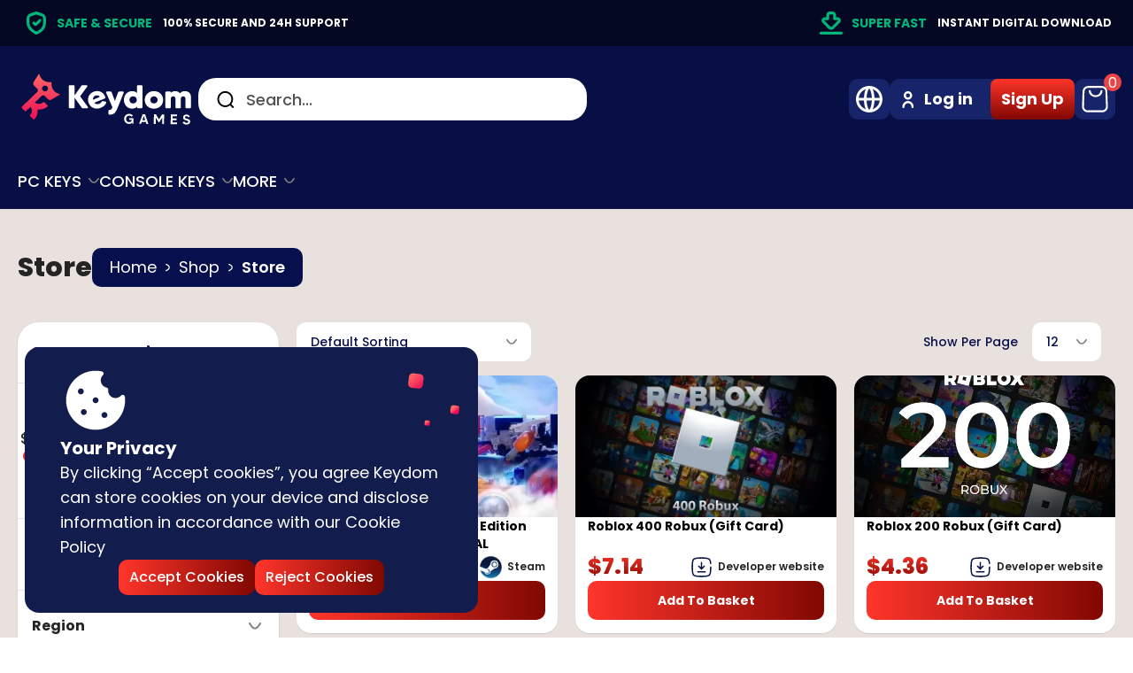

--- FILE ---
content_type: text/html; charset=utf-8
request_url: https://www.keydomgames.com/products?maxPrice=15
body_size: 36096
content:
<!DOCTYPE html><html lang="en"><head><meta charSet="utf-8"/><meta name="viewport" content="width=device-width, initial-scale=1, maximum-scale=1"/><meta name="keywords" content="Video games, PC, consoles, cheaper, deals, offers, promotions, discounts"/><title>Save Up to 90% on Games, Gift Cards &amp; More! | Keydom</title><meta name="description" content="Discover unbeatable deals at Keydom! Get instant delivery on Keys for Steam, Origin, Uplay, Battle.net, GOG, PSN, and XBOX. Save big on the latest games!"/><meta property="twitter:title" content="Save Up to 90% on Games, Gift Cards &amp; More!"/><meta property="twitter:description" content="Discover unbeatable deals at Keydom! Get instant delivery on Keys for Steam, Origin, Uplay, Battle.net, GOG, PSN, and XBOX. Save big on the latest games!"/><meta property="twitter:image" content="https://keydomgames.com/images/keydom_games_meta_image.png"/><meta property="og:title" content="Save Up to 90% on Games, Gift Cards &amp; More!"/><meta property="og:description" content="Discover unbeatable deals at Keydom! Get instant delivery on Keys for Steam, Origin, Uplay, Battle.net, GOG, PSN, and XBOX. Save big on the latest games!"/><meta property="og:image" content="https://keydomgames.com/images/keydom_games_meta_image.png"/><script type="application/ld+json">{"@context":"https://schema.org","@type":"ItemList","itemListElement":[{"@type":"ListItem","position":1,"item":{"@type":"Product","url":"https://keydomgames.com/products/lego-2-k-drive-awesome-edition-steam-global","name":"LEGO 2K Drive | Awesome Edition (PC) - Steam Key - GLOBAL","description":"LEGO 2K Drive | Awesome Edition (PC) - Steam Key - GLOBAL Steam","image":"https://srv.keydomgames.com/uploads/image_format_MEDIUM_912d051cbf.jpeg","brand":{"@type":"Brand","name":"Steam"},"offers":{"@type":"Offer","availability":"https://schema.org/InStock","price":3.72,"priceCurrency":"USD","priceSpecification":{"@type":"UnitPriceSpecification","priceType":"https://schema.org/StrikethroughPrice","price":3.72,"priceCurrency":"USD"},"hasMerchantReturnPolicy":{"@type":"MerchantReturnPolicy","url":"https://keydomgames.com/privacy","returnPolicyCategory":"https://schema.org/MerchantReturnFiniteReturnWindow","applicableCountry":"US","merchantReturnDays":60,"itemCondition":"https://schema.org/NewCondition","returnMethod":"https://schema.org/ReturnByMail","returnFees":"https://schema.org/FreeReturn","refundType":"https://schema.org/FullRefund","returnLabelSource":"https://schema.org/ReturnLabelCustomerResponsibility"}}}},{"@type":"ListItem","position":2,"item":{"@type":"Product","url":"https://keydomgames.com/products/Skull-and-Bones-Ubisoft-Connect-Key-EUROPE","name":"Skull & Bones Ubisoft Connect Key - EUROPE","description":"Skull & Bones Ubisoft Connect Key - EUROPE Ubisoft Connect","image":"https://srv.keydomgames.com/uploads/skull_and_bones_pc_game_ubisoft_connect_europe_cover_4d73f7129d.jpg","brand":{"@type":"Brand","name":"Ubisoft Connect"},"offers":{"@type":"Offer","availability":"https://schema.org/InStock","price":49.99,"priceCurrency":"USD","priceSpecification":{"@type":"UnitPriceSpecification","priceType":"https://schema.org/StrikethroughPrice","price":24.99,"priceCurrency":"USD"},"hasMerchantReturnPolicy":{"@type":"MerchantReturnPolicy","url":"https://keydomgames.com/privacy","returnPolicyCategory":"https://schema.org/MerchantReturnFiniteReturnWindow","applicableCountry":"US","merchantReturnDays":60,"itemCondition":"https://schema.org/NewCondition","returnMethod":"https://schema.org/ReturnByMail","returnFees":"https://schema.org/FreeReturn","refundType":"https://schema.org/FullRefund","returnLabelSource":"https://schema.org/ReturnLabelCustomerResponsibility"}}}},{"@type":"ListItem","position":3,"item":{"@type":"Product","url":"https://keydomgames.com/products/roblox-1700-robux-gift-card","name":"Roblox 1700 Robux (Gift Card)","description":"Roblox 1700 Robux (Gift Card) Developer website","image":"https://srv.keydomgames.com/uploads/roblox_1700_robux_key_code_34766_330d094a3c.jpeg","brand":{"@type":"Brand","name":"Developer website"},"offers":{"@type":"Offer","availability":"https://schema.org/InStock","price":24.76,"priceCurrency":"USD","priceSpecification":{"@type":"UnitPriceSpecification","priceType":"https://schema.org/StrikethroughPrice","price":24.76,"priceCurrency":"USD"},"hasMerchantReturnPolicy":{"@type":"MerchantReturnPolicy","url":"https://keydomgames.com/privacy","returnPolicyCategory":"https://schema.org/MerchantReturnFiniteReturnWindow","applicableCountry":"US","merchantReturnDays":60,"itemCondition":"https://schema.org/NewCondition","returnMethod":"https://schema.org/ReturnByMail","returnFees":"https://schema.org/FreeReturn","refundType":"https://schema.org/FullRefund","returnLabelSource":"https://schema.org/ReturnLabelCustomerResponsibility"}}}},{"@type":"ListItem","position":4,"item":{"@type":"Product","url":"https://keydomgames.com/products/roblox-1200-robux-gift-card","name":"Roblox 1200 Robux (Gift Card)","description":"Roblox 1200 Robux (Gift Card) Developer website","image":"https://srv.keydomgames.com/uploads/roblox_gift_card_1200_robux_icon_1200_600_7_90720fe691.jpg","brand":{"@type":"Brand","name":"Developer website"},"offers":{"@type":"Offer","availability":"https://schema.org/InStock","price":19.07,"priceCurrency":"USD","priceSpecification":{"@type":"UnitPriceSpecification","priceType":"https://schema.org/StrikethroughPrice","price":19.07,"priceCurrency":"USD"},"hasMerchantReturnPolicy":{"@type":"MerchantReturnPolicy","url":"https://keydomgames.com/privacy","returnPolicyCategory":"https://schema.org/MerchantReturnFiniteReturnWindow","applicableCountry":"US","merchantReturnDays":60,"itemCondition":"https://schema.org/NewCondition","returnMethod":"https://schema.org/ReturnByMail","returnFees":"https://schema.org/FreeReturn","refundType":"https://schema.org/FullRefund","returnLabelSource":"https://schema.org/ReturnLabelCustomerResponsibility"}}}},{"@type":"ListItem","position":5,"item":{"@type":"Product","url":"https://keydomgames.com/products/banishers-ghosts-of-new-eden-steam-key-global","name":"Banishers: Ghosts of New Eden Steam Key - GLOBAL","description":"Banishers: Ghosts of New Eden Steam Key - GLOBAL Steam","image":"https://srv.keydomgames.com/uploads/banishers_ghosts_of_new_eden_pc_game_steam_cover_9ff0f49f7d.jpg","brand":{"@type":"Brand","name":"Steam"},"offers":{"@type":"Offer","availability":"https://schema.org/InStock","price":44.99,"priceCurrency":"USD","priceSpecification":{"@type":"UnitPriceSpecification","priceType":"https://schema.org/StrikethroughPrice","price":28.34,"priceCurrency":"USD"},"hasMerchantReturnPolicy":{"@type":"MerchantReturnPolicy","url":"https://keydomgames.com/privacy","returnPolicyCategory":"https://schema.org/MerchantReturnFiniteReturnWindow","applicableCountry":"US","merchantReturnDays":60,"itemCondition":"https://schema.org/NewCondition","returnMethod":"https://schema.org/ReturnByMail","returnFees":"https://schema.org/FreeReturn","refundType":"https://schema.org/FullRefund","returnLabelSource":"https://schema.org/ReturnLabelCustomerResponsibility"}}}},{"@type":"ListItem","position":6,"item":{"@type":"Product","url":"https://keydomgames.com/products/roblox-400-robux-gift-card","name":"Roblox 400 Robux (Gift Card)","description":"Roblox 400 Robux (Gift Card) Developer website","image":"https://srv.keydomgames.com/uploads/roblox_card_400_robux_400_robux_pc_game_cover_c453bb59b6.jpg","brand":{"@type":"Brand","name":"Developer website"},"offers":{"@type":"Offer","availability":"https://schema.org/InStock","price":5.29,"priceCurrency":"USD","priceSpecification":{"@type":"UnitPriceSpecification","priceType":"https://schema.org/StrikethroughPrice","price":5.29,"priceCurrency":"USD"},"hasMerchantReturnPolicy":{"@type":"MerchantReturnPolicy","url":"https://keydomgames.com/privacy","returnPolicyCategory":"https://schema.org/MerchantReturnFiniteReturnWindow","applicableCountry":"US","merchantReturnDays":60,"itemCondition":"https://schema.org/NewCondition","returnMethod":"https://schema.org/ReturnByMail","returnFees":"https://schema.org/FreeReturn","refundType":"https://schema.org/FullRefund","returnLabelSource":"https://schema.org/ReturnLabelCustomerResponsibility"}}}},{"@type":"ListItem","position":7,"item":{"@type":"Product","url":"https://keydomgames.com/products/roblox-200-robux-gift-card","name":"Roblox 200 Robux (Gift Card)","description":"Roblox 200 Robux (Gift Card) Developer website","image":"https://srv.keydomgames.com/uploads/Roblox_Card_200_Robux_Key_GLOBAL_57a708a957.webp","brand":{"@type":"Brand","name":"Developer website"},"offers":{"@type":"Offer","availability":"https://schema.org/InStock","price":3.23,"priceCurrency":"USD","priceSpecification":{"@type":"UnitPriceSpecification","priceType":"https://schema.org/StrikethroughPrice","price":3.23,"priceCurrency":"USD"},"hasMerchantReturnPolicy":{"@type":"MerchantReturnPolicy","url":"https://keydomgames.com/privacy","returnPolicyCategory":"https://schema.org/MerchantReturnFiniteReturnWindow","applicableCountry":"US","merchantReturnDays":60,"itemCondition":"https://schema.org/NewCondition","returnMethod":"https://schema.org/ReturnByMail","returnFees":"https://schema.org/FreeReturn","refundType":"https://schema.org/FullRefund","returnLabelSource":"https://schema.org/ReturnLabelCustomerResponsibility"}}}},{"@type":"ListItem","position":8,"item":{"@type":"Product","url":"https://keydomgames.com/products/roblox-100-robux-gift-card","name":"Roblox 100 Robux (Gift Card)","description":"Roblox 100 Robux (Gift Card) Developer website","image":"https://srv.keydomgames.com/uploads/roblox_card_100_robux_100_robux_pc_game_cover_3bb426733c.jpg","brand":{"@type":"Brand","name":"Developer website"},"offers":{"@type":"Offer","availability":"https://schema.org/InStock","price":3.27,"priceCurrency":"USD","priceSpecification":{"@type":"UnitPriceSpecification","priceType":"https://schema.org/StrikethroughPrice","price":3.27,"priceCurrency":"USD"},"hasMerchantReturnPolicy":{"@type":"MerchantReturnPolicy","url":"https://keydomgames.com/privacy","returnPolicyCategory":"https://schema.org/MerchantReturnFiniteReturnWindow","applicableCountry":"US","merchantReturnDays":60,"itemCondition":"https://schema.org/NewCondition","returnMethod":"https://schema.org/ReturnByMail","returnFees":"https://schema.org/FreeReturn","refundType":"https://schema.org/FullRefund","returnLabelSource":"https://schema.org/ReturnLabelCustomerResponsibility"}}}},{"@type":"ListItem","position":9,"item":{"@type":"Product","url":"https://keydomgames.com/products/arc-raiders-xbox-onexbox-series-xors-eu","name":"ARC Raiders (Xbox One/Xbox Series X|S) (EU)","description":"ARC Raiders (Xbox One/Xbox Series X|S) (EU) Xbox Live","image":"https://srv.keydomgames.com/uploads/image_format_MEDIUM_313db03a1d.jpeg","brand":{"@type":"Brand","name":"Xbox Live"},"offers":{"@type":"Offer","availability":"https://schema.org/InStock","price":32.45,"priceCurrency":"USD","priceSpecification":{"@type":"UnitPriceSpecification","priceType":"https://schema.org/StrikethroughPrice","price":32.45,"priceCurrency":"USD"},"hasMerchantReturnPolicy":{"@type":"MerchantReturnPolicy","url":"https://keydomgames.com/privacy","returnPolicyCategory":"https://schema.org/MerchantReturnFiniteReturnWindow","applicableCountry":"US","merchantReturnDays":60,"itemCondition":"https://schema.org/NewCondition","returnMethod":"https://schema.org/ReturnByMail","returnFees":"https://schema.org/FreeReturn","refundType":"https://schema.org/FullRefund","returnLabelSource":"https://schema.org/ReturnLabelCustomerResponsibility"}}}},{"@type":"ListItem","position":10,"item":{"@type":"Product","url":"https://keydomgames.com/products/9-kings-steam-early-access","name":"9 Kings (Steam) (Early Access)","description":"9 Kings (Steam) (Early Access) Steam","image":"https://srv.keydomgames.com/uploads/image_format_MEDIUM_d078e13d40.png","brand":{"@type":"Brand","name":"Steam"},"offers":{"@type":"Offer","availability":"https://schema.org/InStock","price":5.68,"priceCurrency":"USD","priceSpecification":{"@type":"UnitPriceSpecification","priceType":"https://schema.org/StrikethroughPrice","price":5.68,"priceCurrency":"USD"},"hasMerchantReturnPolicy":{"@type":"MerchantReturnPolicy","url":"https://keydomgames.com/privacy","returnPolicyCategory":"https://schema.org/MerchantReturnFiniteReturnWindow","applicableCountry":"US","merchantReturnDays":60,"itemCondition":"https://schema.org/NewCondition","returnMethod":"https://schema.org/ReturnByMail","returnFees":"https://schema.org/FreeReturn","refundType":"https://schema.org/FullRefund","returnLabelSource":"https://schema.org/ReturnLabelCustomerResponsibility"}}}},{"@type":"ListItem","position":11,"item":{"@type":"Product","url":"https://keydomgames.com/products/another-crabs-treasure-steam","name":"Another Crab's Treasure (Steam)","description":"Another Crab's Treasure (Steam) Steam","image":"https://srv.keydomgames.com/uploads/image_format_MEDIUM_0d6d7a5df7.png","brand":{"@type":"Brand","name":"Steam"},"offers":{"@type":"Offer","availability":"https://schema.org/InStock","price":3.38,"priceCurrency":"USD","priceSpecification":{"@type":"UnitPriceSpecification","priceType":"https://schema.org/StrikethroughPrice","price":3.38,"priceCurrency":"USD"},"hasMerchantReturnPolicy":{"@type":"MerchantReturnPolicy","url":"https://keydomgames.com/privacy","returnPolicyCategory":"https://schema.org/MerchantReturnFiniteReturnWindow","applicableCountry":"US","merchantReturnDays":60,"itemCondition":"https://schema.org/NewCondition","returnMethod":"https://schema.org/ReturnByMail","returnFees":"https://schema.org/FreeReturn","refundType":"https://schema.org/FullRefund","returnLabelSource":"https://schema.org/ReturnLabelCustomerResponsibility"}}}},{"@type":"ListItem","position":12,"item":{"@type":"Product","url":"https://keydomgames.com/products/assetto-corsa-rally-early-access-steam","name":"Assetto Corsa Rally (Early Access) (Steam)","description":"Assetto Corsa Rally (Early Access) (Steam) Steam","image":"https://srv.keydomgames.com/uploads/image_format_MEDIUM_a8213d46d7.jpeg","brand":{"@type":"Brand","name":"Steam"},"offers":{"@type":"Offer","availability":"https://schema.org/InStock","price":16.72,"priceCurrency":"USD","priceSpecification":{"@type":"UnitPriceSpecification","priceType":"https://schema.org/StrikethroughPrice","price":16.72,"priceCurrency":"USD"},"hasMerchantReturnPolicy":{"@type":"MerchantReturnPolicy","url":"https://keydomgames.com/privacy","returnPolicyCategory":"https://schema.org/MerchantReturnFiniteReturnWindow","applicableCountry":"US","merchantReturnDays":60,"itemCondition":"https://schema.org/NewCondition","returnMethod":"https://schema.org/ReturnByMail","returnFees":"https://schema.org/FreeReturn","refundType":"https://schema.org/FullRefund","returnLabelSource":"https://schema.org/ReturnLabelCustomerResponsibility"}}}}]}</script><meta name="next-head-count" content="12"/><meta name="theme-color" content="#080F44"/><script type="application/ld+json">{"@context":"https://schema.org","@type":"Organization","name":"Keydom","legalName":"Keydom","description":"Video games, PC, consoles, cheaper, deals, offers, promotions, discounts, keydom, keydom games, keydom store, cdkeys, cheap cdkeys","url":"https://keydomgames.com","logo":"https://keydomgames.com/icons/logo.svg","image":"https://keydomgames.com/images/keydom_games_meta_image.png","sameAs":["https://www.facebook.com/KeydomGames","https://www.instagram.com/keydomofficial"]}</script><link rel="icon" type="image/png" sizes="16x16" href="/favicons/favicon-16x16.png"/><link rel="icon" type="image/png" sizes="32x32" href="/favicons/favicon-32x32.png"/><link rel="icon" type="image/png" sizes="192x192" href="/favicons/favicon-192x192.png"/><link rel="icon" type="image/png" sizes="512x512" href="/favicons/favicon-512x512.png"/><link rel="icon" type="image/x-icon" href="/favicons/favicon.ico"/><link rel="manifest" href="/favicons/manifest.json"/><link rel="apple-touch-icon" sizes="180x180" href="/favicons/favicon-180x180.png"/><meta name="apple-mobile-web-app-title" content="Keydom"/><meta name="apple-mobile-web-app-capable" content="yes"/><meta name="apple-mobile-web-app-status-bar-style" content="black"/><meta name="mobile-web-app-capable" content="yes"/><meta name="theme-color" content="#080F44"/><meta name="msapplication-config" content="/favicons/browserconfig.xml"/><link rel="preload" href="/_next/static/media/7108afb8b1381ad1.p.woff2" as="font" type="font/woff2" crossorigin="anonymous"/><link rel="preload" href="/_next/static/media/9e82d62334b205f4.p.woff2" as="font" type="font/woff2" crossorigin="anonymous"/><link rel="preload" href="/_next/static/media/4c285fdca692ea22.p.woff2" as="font" type="font/woff2" crossorigin="anonymous"/><link rel="preload" href="/_next/static/media/eafabf029ad39a43.p.woff2" as="font" type="font/woff2" crossorigin="anonymous"/><link rel="preload" href="/_next/static/media/8888a3826f4a3af4.p.woff2" as="font" type="font/woff2" crossorigin="anonymous"/><link rel="preload" href="/_next/static/media/0484562807a97172.p.woff2" as="font" type="font/woff2" crossorigin="anonymous"/><link rel="preload" href="/_next/static/media/b957ea75a84b6ea7.p.woff2" as="font" type="font/woff2" crossorigin="anonymous"/><link rel="preload" href="/_next/static/media/7db6c35d839a711c.p.woff2" as="font" type="font/woff2" crossorigin="anonymous"/><link rel="preload" href="/_next/static/media/6245472ced48d3be.p.woff2" as="font" type="font/woff2" crossorigin="anonymous"/><link rel="preload" href="/_next/static/css/0e09338294d642ae.css" as="style"/><link rel="stylesheet" href="/_next/static/css/0e09338294d642ae.css" data-n-g=""/><link rel="preload" href="/_next/static/css/59f6c8811f30a5af.css" as="style"/><link rel="stylesheet" href="/_next/static/css/59f6c8811f30a5af.css" data-n-p=""/><noscript data-n-css=""></noscript><script defer="" nomodule="" src="/_next/static/chunks/polyfills-c67a75d1b6f99dc8.js"></script><script data-partytown-config="">
            partytown = {
              lib: "/_next/static/~partytown/"
            };
          </script><script data-partytown="">!(function(w,p,f,c){if(!window.crossOriginIsolated && !navigator.serviceWorker) return;c=w[p]=w[p]||{};c[f]=(c[f]||[])})(window,'partytown','forward');/* Partytown 0.10.3-dev1734732935152 - MIT builder.io */
const t={preserveBehavior:!1},e=e=>{if("string"==typeof e)return[e,t];const[n,r=t]=e;return[n,{...t,...r}]},n=Object.freeze((t=>{const e=new Set;let n=[];do{Object.getOwnPropertyNames(n).forEach((t=>{"function"==typeof n[t]&&e.add(t)}))}while((n=Object.getPrototypeOf(n))!==Object.prototype);return Array.from(e)})());!function(t,r,o,i,a,s,c,d,l,p,u=t,f){function h(){f||(f=1,"/"==(c=(s.lib||"/~partytown/")+(s.debug?"debug/":""))[0]&&(l=r.querySelectorAll('script[type="text/partytown"]'),i!=t?i.dispatchEvent(new CustomEvent("pt1",{detail:t})):(d=setTimeout(v,999999999),r.addEventListener("pt0",w),a?y(1):o.serviceWorker?o.serviceWorker.register(c+(s.swPath||"partytown-sw.js"),{scope:c}).then((function(t){t.active?y():t.installing&&t.installing.addEventListener("statechange",(function(t){"activated"==t.target.state&&y()}))}),console.error):v())))}function y(e){p=r.createElement(e?"script":"iframe"),t._pttab=Date.now(),e||(p.style.display="block",p.style.width="0",p.style.height="0",p.style.border="0",p.style.visibility="hidden",p.setAttribute("aria-hidden",!0)),p.src=c+"partytown-"+(e?"atomics.js?v=0.10.3-dev1734732935152":"sandbox-sw.html?"+t._pttab),r.querySelector(s.sandboxParent||"body").appendChild(p)}function v(n,o){for(w(),i==t&&(s.forward||[]).map((function(n){const[r]=e(n);delete t[r.split(".")[0]]})),n=0;n<l.length;n++)(o=r.createElement("script")).innerHTML=l[n].innerHTML,o.nonce=s.nonce,r.head.appendChild(o);p&&p.parentNode.removeChild(p)}function w(){clearTimeout(d)}s=t.partytown||{},i==t&&(s.forward||[]).map((function(r){const[o,{preserveBehavior:i}]=e(r);u=t,o.split(".").map((function(e,r,o){var a;u=u[o[r]]=r+1<o.length?u[o[r]]||(a=o[r+1],n.includes(a)?[]:{}):(()=>{let e=null;if(i){const{methodOrProperty:n,thisObject:r}=((t,e)=>{let n=t;for(let t=0;t<e.length-1;t+=1)n=n[e[t]];return{thisObject:n,methodOrProperty:e.length>0?n[e[e.length-1]]:void 0}})(t,o);"function"==typeof n&&(e=(...t)=>n.apply(r,...t))}return function(){let n;return e&&(n=e(arguments)),(t._ptf=t._ptf||[]).push(o,arguments),n}})()}))})),"complete"==r.readyState?h():(t.addEventListener("DOMContentLoaded",h),t.addEventListener("load",h))}(window,document,navigator,top,window.crossOriginIsolated);</script><script src="/_next/static/chunks/webpack-bb6312a646e1370e.js" defer=""></script><script src="/_next/static/chunks/framework-0e7650b12f7acbf6.js" defer=""></script><script src="/_next/static/chunks/main-50e23cd2c3e1d05c.js" defer=""></script><script src="/_next/static/chunks/pages/_app-096e302afd532e4f.js" defer=""></script><script src="/_next/static/chunks/3743-bf1a7e7f57553d3e.js" defer=""></script><script src="/_next/static/chunks/7493-62e5ef464f799226.js" defer=""></script><script src="/_next/static/chunks/719-65c220c818da2e0c.js" defer=""></script><script src="/_next/static/chunks/7325-4d2e86683168846f.js" defer=""></script><script src="/_next/static/chunks/8326-7ab7906be9d7b00c.js" defer=""></script><script src="/_next/static/chunks/8388-bf7988e2d723bb04.js" defer=""></script><script src="/_next/static/chunks/8724-6261346c8263ebbe.js" defer=""></script><script src="/_next/static/chunks/664-1e939d73057ebfc2.js" defer=""></script><script src="/_next/static/chunks/9997-9aa8f72a2912e6b0.js" defer=""></script><script src="/_next/static/chunks/pages/products-da4a1b2699abc7e7.js" defer=""></script><script src="/_next/static/0PY8khpyRtPk7IAW37DsZ/_buildManifest.js" defer=""></script><script src="/_next/static/0PY8khpyRtPk7IAW37DsZ/_ssgManifest.js" defer=""></script></head><body id="main"><div id="__next"><div class="__className_61b75d"><div class="bg-body"><div class="bg-[#040722] w-full flex items-center"><div class="max-w-[1280px] w-full mx-auto px-6 h-[60px] md:h-[52px] text-base hidden lg:flex justify-between items-center"><div class="flex items-center"><img alt="Shield ICon" fetchpriority="auto" sizes="" srcSet="/icons/shield.svg 1x, /icons/shield.svg 2x" src="/icons/shield.svg" width="26" height="26" decoding="async" data-nimg="1" class="ml-1 mr-[10px]" loading="lazy" style="color:transparent"/><div class="flex items-center uppercase text-[#00B67A] font-bold"><p class="text-sm">Safe &amp; Secure </p><span class="text-white ml-3 text-xs">100% Secure and 24H Support</span></div></div><div class="flex-1 flex flex-row justify-center items-center gap-3"></div><div class="flex items-center"><img alt="Arrow Icon" fetchpriority="auto" sizes="" srcSet="/icons/arrowDown.svg 1x, /icons/arrowDown.svg 2x" src="/icons/arrowDown.svg" width="26" height="26" decoding="async" data-nimg="1" class="ml-1 mr-[10px]" loading="lazy" style="color:transparent"/><div class="flex items-center uppercase text-[#00B67A] font-bold"><p class="text-sm">Super Fast </p><span class="text-white ml-3 text-xs">Instant digital download</span></div></div></div></div><div class="bg-[#080F44] w-full flex items-center h-20 lg:h-[120px]"><div class="sticky top-0 z-50 duration-500 flex justify-between items-center max-w-[1280px] w-full mx-auto px-5"><div class="container mx-auto flex justify-between items-center gap-2 md:gap-0"><div class="flex items-center gap-10 maxDesktop:gap-3 justify-between"><a href="/"><div class="relative mx-1 h-10 w-28 md:h-12 lg:h-20 md:w-32 lg:w-48"><img alt="Keydom Logo" fetchpriority="auto" sizes="(100vw, 100vh)" srcSet="/icons/logo.svg 16w, /icons/logo.svg 32w, /icons/logo.svg 48w, /icons/logo.svg 64w, /icons/logo.svg 96w, /icons/logo.svg 128w, /icons/logo.svg 256w, /icons/logo.svg 384w, /icons/logo.svg 640w, /icons/logo.svg 750w, /icons/logo.svg 828w, /icons/logo.svg 1080w, /icons/logo.svg 1200w, /icons/logo.svg 1920w, /icons/logo.svg 2048w, /icons/logo.svg 3840w" src="/icons/logo.svg" decoding="async" data-nimg="fill" class="" loading="lazy" style="position:absolute;height:100%;width:100%;left:0;top:0;right:0;bottom:0;color:transparent;background-size:cover;background-position:50% 50%;background-repeat:no-repeat;background-image:url(&quot;data:image/svg+xml;charset=utf-8,%3Csvg xmlns=&#x27;http%3A//www.w3.org/2000/svg&#x27;%3E%3Cimage style=&#x27;filter:blur(20px)&#x27; x=&#x27;0&#x27; y=&#x27;0&#x27; height=&#x27;100%25&#x27; width=&#x27;100%25&#x27; href=&#x27;/images/placeholder.webp&#x27;/%3E%3C/svg%3E&quot;)"/></div></a><div class="mx-5 maxDesktop:mx-0 xl:w-[447px] w-[347px] flex-1 max-w-[100%] maxTablet:hidden"><div class="relative p-1 focus:outline-none focus:shadow-outline w-full p-0"></div></div></div><div class="flex items-center justify-end gap-3.5 md:gap-6"><div class="relative hover:bg-[#162563] bg-[#182469] transition-all hover:cursor-pointer rounded-md p-2 order-2 md:order-1 w-10 h-10 md:w-[46px] md:h-[46px] flex items-center justify-center"><div class="relative w-[22px] h-[22px] md:w-[30px] md:h-[30px]"><img alt="Language and Currency" fetchpriority="auto" sizes="(max-width: 640px) 90vw, (max-width: 768px) 70vw, 80vw" srcSet="/icons/globe-new.svg 640w, /icons/globe-new.svg 750w, /icons/globe-new.svg 828w, /icons/globe-new.svg 1080w, /icons/globe-new.svg 1200w, /icons/globe-new.svg 1920w, /icons/globe-new.svg 2048w, /icons/globe-new.svg 3840w" src="/icons/globe-new.svg" decoding="async" data-nimg="fill" class="" loading="lazy" style="position:absolute;height:100%;width:100%;left:0;top:0;right:0;bottom:0;color:transparent"/></div></div><div class="flex items-center md:bg-[#182469] rounded-[12px] h-[46px] text-white order-1 md:order-2"><button class="md:pl-[11px] pl-1 pr-1 md:pr-5 md:bg-[#182469] text-base md:text-lg font-[700] flex items-center cursor-pointer h-full md:rounded-l-[12px]"><img alt="User Icon" fetchpriority="auto" sizes="" srcSet="/icons/userIcon.svg 1x, /icons/userIcon.svg 2x" src="/icons/userIcon.svg" width="20" height="20" decoding="async" data-nimg="1" class="md:mr-2" loading="lazy" style="color:transparent"/><span class="hidden md:block">Log in</span></button><button class="py-2 px-3 transition-all text-white from-light-gradient to-dark-gradient disabled:bg-gradient-to-l disabled:from-[#767676] disabled:to-[#B1B1B1] hover:bg-gradient-to-r hover:to-light-gradient hover:from-dark-gradient bg-gradient-to-b hidden md:block rounded-[8px] h-full text-lg font-[700]">Sign Up</button></div><a class="relative hover:bg-[#162563] bg-[#182469] transition-all hover:cursor-pointer rounded-md p-2 order-3 w-10 h-10 md:w-[46px] md:h-[46px] flex items-center justify-center" href="/my-cart"><div class="absolute right-[-5px] top-[-5px] md:right-[-7px] md:top-[-6px]"><span class="flex bg-red-500 text-white h-[12px] w-[12px] md:h-[20px] md:w-[20px] text-xs text-[8px] md:text-base items-center justify-center rounded-full relative"><span class="absolute top-[50%] left-1/2 transform -translate-x-1/2 -translate-y-1/2 leading-[1px]">0</span></span></div><div class="relative w-6 h-6 md:w-[30px] md:h-[30px]"><img alt="Cart Icon" fetchpriority="auto" sizes="(max-width: 640px) 90vw, (max-width: 768px) 70vw, 80vw" srcSet="/icons/basket.svg 640w, /icons/basket.svg 750w, /icons/basket.svg 828w, /icons/basket.svg 1080w, /icons/basket.svg 1200w, /icons/basket.svg 1920w, /icons/basket.svg 2048w, /icons/basket.svg 3840w" src="/icons/basket.svg" decoding="async" data-nimg="fill" class="" loading="lazy" style="position:absolute;height:100%;width:100%;left:0;top:0;right:0;bottom:0;color:transparent"/></div></a></div></div></div></div><div class="w-full h-[64px] lg:h-[42] flex items-center
            sticky top-0 z-40 bg-[#080F44]"><div class="sticky top-0 z-40 bg-[#080F44] h-[64px] lg:h-[42] flex items-center w-full"><nav class="layout_header__ZB00T"><div class="items-center maxTablet:w-[100%] "><span class="block lg:hidden mr-3 lg:mx-5"><div class="relative p-1 focus:outline-none focus:shadow-outline w-full "></div></span><form class="mx-5 hidden"><div class="relative text-gray-600 focus-within:text-gray-400"><span class="absolute inset-y-0 left-0 flex items-center pl-2"><button type="submit" class="p-1 focus:outline-none focus:shadow-outline"><svg fill="none" stroke="white" stroke-linecap="round" stroke-linejoin="round" stroke-width="2" viewBox="0 0 24 24" class="w-6 h-6"><path d="M21 21l-6-6m2-5a7 7 0 11-14 0 7 7 0 0114 0z"></path></svg></button></span></div></form></div><div class="layout_menu_logo__MgWVi items-center "><div class="w-[39px] h-[39px] flex justify-end block z-[100]"><button type="button" class="hidden maxTablet:inline-flex items-center" aria-controls="mobile-menu" aria-expanded="false" aria-label="Drawer menu"><div class="w-[39px] h-[39px] bg-[#182469] rounded-md flex items-center justify-center"><div class="w-[17px] h-[13px] relative"><img alt="Burger Menu Icon" fetchpriority="auto" sizes="100vw" srcSet="/icons/burger-new.svg 640w, /icons/burger-new.svg 750w, /icons/burger-new.svg 828w, /icons/burger-new.svg 1080w, /icons/burger-new.svg 1200w, /icons/burger-new.svg 1920w, /icons/burger-new.svg 2048w, /icons/burger-new.svg 3840w" src="/icons/burger-new.svg" decoding="async" data-nimg="fill" class="" loading="lazy" style="position:absolute;height:100%;width:100%;left:0;top:0;right:0;bottom:0;color:transparent;background-size:cover;background-position:50% 50%;background-repeat:no-repeat;background-image:url(&quot;data:image/svg+xml;charset=utf-8,%3Csvg xmlns=&#x27;http%3A//www.w3.org/2000/svg&#x27;%3E%3Cimage style=&#x27;filter:blur(20px)&#x27; x=&#x27;0&#x27; y=&#x27;0&#x27; height=&#x27;100%25&#x27; width=&#x27;100%25&#x27; href=&#x27;/images/placeholder.webp&#x27;/%3E%3C/svg%3E&quot;)"/></div></div></button><div class="fixed overflow-auto position z-[100] left-0  inset-0 transform ease-in-out transition-all delay-500 opacity-0 -translate-x-full  "><div class="w-screen max-w-full left-0 absolute bg-white h-auto lg:h-screen delay-400 duration-500 ease-in-out transition-all transform  -translate-x-full "><div class="bg-main h-[100vh] overflow-y-auto flex flex-col lg:flex-row justify-between pt-[28px] lg:py-[28px] px-[17px] "><div class="w-full lg:w-[80%] flex flex-col justify-between text-center lg:text-left"><div class="xl:h-full"><div class="flex justify-between items-center"><img alt="Keydom Logo" fetchpriority="auto" sizes="" srcSet="/icons/logo.svg 1x, /icons/logo.svg 2x" src="/icons/logo.svg" width="115" height="32" decoding="async" data-nimg="1" class="" loading="lazy" style="color:transparent;background-size:cover;background-position:50% 50%;background-repeat:no-repeat;background-image:url(&quot;data:image/svg+xml;charset=utf-8,%3Csvg xmlns=&#x27;http%3A//www.w3.org/2000/svg&#x27; viewBox=&#x27;0 0 115 32&#x27;%3E%3Cfilter id=&#x27;b&#x27; color-interpolation-filters=&#x27;sRGB&#x27;%3E%3CfeGaussianBlur stdDeviation=&#x27;20&#x27;/%3E%3C/filter%3E%3Cimage preserveAspectRatio=&#x27;none&#x27; filter=&#x27;url(%23b)&#x27; x=&#x27;0&#x27; y=&#x27;0&#x27; height=&#x27;100%25&#x27; width=&#x27;100%25&#x27; href=&#x27;/images/placeholder.webp&#x27;/%3E%3C/svg%3E&quot;)"/><div><img alt="Close Menu Icon" fetchpriority="auto" sizes="" srcSet="/icons/closeMenu.svg 1x, /icons/closeMenu.svg 2x" src="/icons/closeMenu.svg" width="38" height="38" decoding="async" data-nimg="1" class="" loading="lazy" style="color:transparent"/></div></div><div class="relative p-1 focus:outline-none focus:shadow-outline w-full ml-[-0.3rem] py-4"></div><div class="relative w-full lg:w-[20%] lg:h-screen "><div class="h-full bg-[rgba(18,24,26,.3)] w-[calc(100%+60px)] lg:w-[400px] lg:left-[initial] left-[-30px] top-0 "></div><div class="relative z-50 text-start h-full flex flex-col items-start text-[14px] font-[700] justify-start xl:left-[18px]"><div class="flex flex-col mb-[30px] lg:mt-[-20px] [&amp;&gt;*]xl:my-[6px] w-full"><ul class="flex flex-col w-full items-start"><li class="relative w-full border-b py-3 border-[#FFFFFF33]"><button class="transition-all text-white uppercase text-base font-bold w-full flex justify-between items-center" aria-expanded="false" aria-controls="disclosure-141"><span>PC Keys</span><img alt="Arrow Icon" fetchpriority="auto" sizes="" srcSet="/icons/toggleDropdown.svg 1x, /icons/toggleDropdown.svg 2x" src="/icons/toggleDropdown.svg" width="12" height="8" decoding="async" data-nimg="1" class="ml-2 transform transition-transform rotate-0" loading="lazy" style="color:transparent"/></button><div id="disclosure-141" class="hidden transition-all mt-2 w-full origin-top-right uppercase text-white "><div><a class="group flex w-full py-1 items-center text-base font-bold" href="/platform/steam"><img alt="Menu Icon" fetchpriority="auto" sizes="" srcSet="/icons/drawerIcon.svg 1x" src="/icons/drawerIcon.svg" width="8" height="8" decoding="async" data-nimg="1" class="mr-2" loading="lazy" style="color:transparent"/>Steam</a><a class="group flex w-full py-1 items-center text-base font-bold" href="/platform/battle-net"><img alt="Menu Icon" fetchpriority="auto" sizes="" srcSet="/icons/drawerIcon.svg 1x" src="/icons/drawerIcon.svg" width="8" height="8" decoding="async" data-nimg="1" class="mr-2" loading="lazy" style="color:transparent"/>Battle.Net</a><a class="group flex w-full py-1 items-center text-base font-bold" href="/platform/gog-com"><img alt="Menu Icon" fetchpriority="auto" sizes="" srcSet="/icons/drawerIcon.svg 1x" src="/icons/drawerIcon.svg" width="8" height="8" decoding="async" data-nimg="1" class="mr-2" loading="lazy" style="color:transparent"/>GOG.com</a><a class="group flex w-full py-1 items-center text-base font-bold" href="/platform/ubisoft-connect"><img alt="Menu Icon" fetchpriority="auto" sizes="" srcSet="/icons/drawerIcon.svg 1x" src="/icons/drawerIcon.svg" width="8" height="8" decoding="async" data-nimg="1" class="mr-2" loading="lazy" style="color:transparent"/>Ubisoft Connect</a><a class="group flex w-full py-1 items-center text-base font-bold" href="/platform/ea-app"><img alt="Menu Icon" fetchpriority="auto" sizes="" srcSet="/icons/drawerIcon.svg 1x" src="/icons/drawerIcon.svg" width="8" height="8" decoding="async" data-nimg="1" class="mr-2" loading="lazy" style="color:transparent"/>EA App</a><a class="group flex w-full py-1 items-center text-base font-bold" href="/platform/epic-games"><img alt="Menu Icon" fetchpriority="auto" sizes="" srcSet="/icons/drawerIcon.svg 1x" src="/icons/drawerIcon.svg" width="8" height="8" decoding="async" data-nimg="1" class="mr-2" loading="lazy" style="color:transparent"/>Epic Games</a><a class="group flex w-full py-1 items-center text-base font-bold" href="/platform/windows-store"><img alt="Menu Icon" fetchpriority="auto" sizes="" srcSet="/icons/drawerIcon.svg 1x" src="/icons/drawerIcon.svg" width="8" height="8" decoding="async" data-nimg="1" class="mr-2" loading="lazy" style="color:transparent"/>Windows Store</a><a class="group flex w-full py-1 items-center text-base font-bold" href="/platform/rockstar-games"><img alt="Menu Icon" fetchpriority="auto" sizes="" srcSet="/icons/drawerIcon.svg 1x" src="/icons/drawerIcon.svg" width="8" height="8" decoding="async" data-nimg="1" class="mr-2" loading="lazy" style="color:transparent"/>Rockstar Games</a><a class="group flex w-full py-1 items-center text-base font-bold" href="/platform/developer-website"><img alt="Menu Icon" fetchpriority="auto" sizes="" srcSet="/icons/drawerIcon.svg 1x" src="/icons/drawerIcon.svg" width="8" height="8" decoding="async" data-nimg="1" class="mr-2" loading="lazy" style="color:transparent"/>Developer website</a></div></div></li><li class="relative w-full border-b py-3 border-[#FFFFFF33]"><button class="transition-all text-white uppercase text-base font-bold w-full flex justify-between items-center" aria-expanded="false" aria-controls="disclosure-181"><span>Console Keys</span><img alt="Arrow Icon" fetchpriority="auto" sizes="" srcSet="/icons/toggleDropdown.svg 1x, /icons/toggleDropdown.svg 2x" src="/icons/toggleDropdown.svg" width="12" height="8" decoding="async" data-nimg="1" class="ml-2 transform transition-transform rotate-0" loading="lazy" style="color:transparent"/></button><div id="disclosure-181" class="hidden transition-all mt-2 w-full origin-top-right uppercase text-white "><div><a class="group flex w-full py-1 items-center text-base font-bold" href="/platform/xbox-live"><img alt="Menu Icon" fetchpriority="auto" sizes="" srcSet="/icons/drawerIcon.svg 1x" src="/icons/drawerIcon.svg" width="8" height="8" decoding="async" data-nimg="1" class="mr-2" loading="lazy" style="color:transparent"/>Xbox</a><a class="group flex w-full py-1 items-center text-base font-bold" href="/platform/playstation"><img alt="Menu Icon" fetchpriority="auto" sizes="" srcSet="/icons/drawerIcon.svg 1x" src="/icons/drawerIcon.svg" width="8" height="8" decoding="async" data-nimg="1" class="mr-2" loading="lazy" style="color:transparent"/>PlayStation</a><a class="group flex w-full py-1 items-center text-base font-bold" href="/platform/nintendo"><img alt="Menu Icon" fetchpriority="auto" sizes="" srcSet="/icons/drawerIcon.svg 1x" src="/icons/drawerIcon.svg" width="8" height="8" decoding="async" data-nimg="1" class="mr-2" loading="lazy" style="color:transparent"/>Nintendo</a></div></div></li><li class="relative w-full border-b py-3 border-[#FFFFFF33]"><button class="transition-all text-white uppercase text-base font-bold w-full flex justify-between items-center" aria-expanded="false" aria-controls="disclosure-188"><span>More</span><img alt="Arrow Icon" fetchpriority="auto" sizes="" srcSet="/icons/toggleDropdown.svg 1x, /icons/toggleDropdown.svg 2x" src="/icons/toggleDropdown.svg" width="12" height="8" decoding="async" data-nimg="1" class="ml-2 transform transition-transform rotate-0" loading="lazy" style="color:transparent"/></button><div id="disclosure-188" class="hidden transition-all mt-2 w-full origin-top-right uppercase text-white "><div><a class="group flex w-full py-1 items-center text-base font-bold" href="/blog"><img alt="Menu Icon" fetchpriority="auto" sizes="" srcSet="/icons/drawerIcon.svg 1x" src="/icons/drawerIcon.svg" width="8" height="8" decoding="async" data-nimg="1" class="mr-2" loading="lazy" style="color:transparent"/>Blog</a><a class="group flex w-full py-1 items-center text-base font-bold" href="/arcade"><img alt="Menu Icon" fetchpriority="auto" sizes="" srcSet="/icons/drawerIcon.svg 1x" src="/icons/drawerIcon.svg" width="8" height="8" decoding="async" data-nimg="1" class="mr-2" loading="lazy" style="color:transparent"/>Arcade</a><a class="group flex w-full py-1 items-center text-base font-bold" href="/giveaway"><img alt="Menu Icon" fetchpriority="auto" sizes="" srcSet="/icons/drawerIcon.svg 1x" src="/icons/drawerIcon.svg" width="8" height="8" decoding="async" data-nimg="1" class="mr-2" loading="lazy" style="color:transparent"/>Giveaway</a><a class="group flex w-full py-1 items-center text-base font-bold" href="/contact"><img alt="Menu Icon" fetchpriority="auto" sizes="" srcSet="/icons/drawerIcon.svg 1x" src="/icons/drawerIcon.svg" width="8" height="8" decoding="async" data-nimg="1" class="mr-2" loading="lazy" style="color:transparent"/>Contact Us</a><a class="group flex w-full py-1 items-center text-base font-bold" href="/faqs"><img alt="Menu Icon" fetchpriority="auto" sizes="" srcSet="/icons/drawerIcon.svg 1x" src="/icons/drawerIcon.svg" width="8" height="8" decoding="async" data-nimg="1" class="mr-2" loading="lazy" style="color:transparent"/>FAQ</a></div></div></li></ul></div></div></div><div class="w-full flex justify-between gap-2 flex-wrap"><a href="/contact"><button style="padding:14px 20px" class="rounded-md font-medium from-light-gradient to-dark-gradient disabled:bg-gradient-to-l disabled:from-[#767676] disabled:to-[#B1B1B1] hover:bg-gradient-to-r hover:to-light-gradient hover:from-dark-gradient text-center bg-white flex items-center gap-2 text-primary uppercase text-base !p-2 hover:!bg-[#ffffffb7]"><img alt="Envelope Icon" fetchpriority="auto" sizes="" srcSet="/icons/envelope.svg 1x, /icons/envelope.svg 2x" src="/icons/envelope.svg" width="23" height="23" decoding="async" data-nimg="1" class="" loading="lazy" style="color:transparent"/>Contact us</button></a></div></div></div></div></div></div></div></div><div class="hidden md:flex items-center h-full relative"><div class="hidden lg:block h-full"><ul class="flex items-center lg:gap-x-[30px] xl:gap-x-[55px] h-full"><li class="relative text-center h-full flex justify-center items-center"><div><button class="text-white uppercase text-lg leading-[2.7rem] font-medium flex items-center " id="dropdown-button-141" type="button" aria-haspopup="menu" aria-expanded="false" data-headlessui-state="">PC Keys<img alt="Arrow Icon" fetchpriority="auto" sizes="" srcSet="/icons/toggleDropdown.svg 1x, /icons/toggleDropdown.svg 2x" src="/icons/toggleDropdown.svg" width="12" height="8" decoding="async" data-nimg="1" class="ml-2" loading="lazy" style="color:transparent"/></button></div></li><li class="relative text-center h-full flex justify-center items-center"><div><button class="text-white uppercase text-lg leading-[2.7rem] font-medium flex items-center " id="dropdown-button-181" type="button" aria-haspopup="menu" aria-expanded="false" data-headlessui-state="">Console Keys<img alt="Arrow Icon" fetchpriority="auto" sizes="" srcSet="/icons/toggleDropdown.svg 1x, /icons/toggleDropdown.svg 2x" src="/icons/toggleDropdown.svg" width="12" height="8" decoding="async" data-nimg="1" class="ml-2" loading="lazy" style="color:transparent"/></button></div></li><li class="relative text-center h-full flex justify-center items-center"><div><button class="text-white uppercase text-lg leading-[2.7rem] font-medium flex items-center " id="dropdown-button-188" type="button" aria-haspopup="menu" aria-expanded="false" data-headlessui-state="">More<img alt="Arrow Icon" fetchpriority="auto" sizes="" srcSet="/icons/toggleDropdown.svg 1x, /icons/toggleDropdown.svg 2x" src="/icons/toggleDropdown.svg" width="12" height="8" decoding="async" data-nimg="1" class="ml-2" loading="lazy" style="color:transparent"/></button></div></li></ul></div></div></nav></div></div><main class="max-w-[1280px] m-auto my-5 maxTablet:mb-2 px-5 md:pt-11 mt-0 pt-4 overflow-x-hidden"><section class="w-full mx-auto bg-body !bg-body"><div class="w-full"><div><div class="flex justify-start items-center gap-12 maxTablet:gap-5 maxTablet:flex-col-reverse maxTablet:text-center"><p class="text-[#242424] text-lg lg:text-3xl font-extrabold">Store</p><div class="text-white text-sm md:text-[15px] capitalize lg:text-lg mb-[20px] lg:mb-[40px] w-fit bg-main p-2 md:px-4 rounded-md uppercase !my-auto"><span class="inline-flex items-center mx-1"><a class="font-normal lg:hover:text-link duration-300" href="/">Home</a><img alt="Arrow Icon" fetchpriority="auto" sizes="" srcSet="/icons/toggleDropdown(White).svg 1x, /icons/toggleDropdown(White).svg 2x" src="/icons/toggleDropdown(White).svg" width="15" height="15" decoding="async" data-nimg="1" class="rotate-[-90deg] ml-2 maxLargeDesktop:w-[9px] maxLargeDesktop:h-[6px]" loading="lazy" style="color:transparent"/></span><span class="inline-flex items-center mx-1"><span class="font-normal"> <!-- -->Shop<!-- --> </span><img alt="Arrow Icon" fetchpriority="auto" sizes="" srcSet="/icons/toggleDropdown(White).svg 1x, /icons/toggleDropdown(White).svg 2x" src="/icons/toggleDropdown(White).svg" width="15" height="15" decoding="async" data-nimg="1" class="rotate-[-90deg] ml-2 maxLargeDesktop:w-[9px] maxLargeDesktop:h-[6px]" loading="lazy" style="color:transparent"/></span><span class="inline-flex items-center mx-1"><span class="font-semibold"> <!-- -->Store<!-- --> </span></span></div></div><div class="gap-5 mt-10 maxMobile:mt-6 grid grid-cols-12"><div class="bg-white rounded-xl shadow col-span-3 py-3 px-5 maxLargeDesktop:pt-0 maxLargeDesktop:pl-0 maxLargeDesktop:pr-1 maxTablet:hidden h-fit"><h1 class="text-2xl maxLargeDesktop:text-lg my-5 pl-4 font-bold tracking-tight text-primary maxTablet:hidden">Store Categories</h1><div><hr class="my-4"/><span class="font-bold text-[#242424] text-xl maxLargeDesktop:text-base px-4">Filter By Price</span><div style="position:relative" class="horizontal-slider !ml-4 !mt-5 !w-[95%] maxLargeDesktop:!w-[87%] lg:!ml-[0.4rem]"><div class="example-track example-track-0" style="position:absolute;left:0;right:0"></div><div class="example-track example-track-1" style="position:absolute;left:0;right:0"></div><div class="example-track example-track-2" style="position:absolute;left:0;right:0"></div><div class="example-thumb !w-[14px] !h-[14px] !top-[15px] example-thumb !w-[14px] !h-[14px] !top-[15px]-0 " style="position:absolute;touch-action:none;z-index:1;left:0px" tabindex="0" role="slider" aria-orientation="horizontal" aria-valuenow="0" aria-valuemin="0" aria-valuemax="200" aria-label="Lower thumb" aria-disabled="false" aria-valuetext="Thumb value 0"><p class="text-[#242424] font-medium text-lg maxLargeDesktop:text-base absolute top-[-2rem] maxLargeDesktop:top-[-1.5rem]">£<!-- -->0</p></div><div class="example-thumb !w-[14px] !h-[14px] !top-[15px] example-thumb !w-[14px] !h-[14px] !top-[15px]-1 " style="position:absolute;touch-action:none;z-index:2;left:0px" tabindex="0" role="slider" aria-orientation="horizontal" aria-valuenow="200" aria-valuemin="0" aria-valuemax="200" aria-label="Upper thumb" aria-disabled="false" aria-valuetext="Thumb value 200"><p class="text-[#242424] font-medium text-lg maxLargeDesktop:text-base absolute top-[-2rem] maxLargeDesktop:top-[-1.5rem]">£<!-- -->200</p></div></div><div class="flex justify-between items-center px-4"><p class="text-gray-600 font-medium">From<!-- --> <!-- -->£<!-- -->0</p><p class="text-gray-600 font-medium">To<!-- --> <!-- -->£<!-- -->200</p></div></div><div><div><hr class="my-3"/><div class="relative mb-1"><label class="title flex justify-between items-center font-bold text-[#242424] text-xl maxLargeDesktop:text-base p-4 cursor-pointer"><span>Platform</span><span><img alt="Arrow Icon" fetchpriority="auto" sizes="" srcSet="/icons/toggleDropdown.svg 1x, /icons/toggleDropdown.svg 2x" src="/icons/toggleDropdown.svg" width="14" height="14" decoding="async" data-nimg="1" class="false  min-w-[14px]" loading="lazy" style="color:transparent"/></span></label><div class="hidden overflow-hidden"><div class="block p-3"><label id="Steam" class="ml-3 text-lg text-[#242424] font-semibold flex items-center hover:cursor-pointer"><input id="Steam" name="Steam[]" type="checkbox" class="h-6 w-6 min-w-[1.5rem] rounded appearance-none border-[3px] border-[#F93329] accent-[#F93329] checked:bg-[#F93329] hover:cursor-pointer"/><span class="mx-3 maxLargeDesktop:text-base">Steam</span></label></div><div class="block p-3"><label id="PlayStation" class="ml-3 text-lg text-[#242424] font-semibold flex items-center hover:cursor-pointer"><input id="PlayStation" name="PlayStation[]" type="checkbox" class="h-6 w-6 min-w-[1.5rem] rounded appearance-none border-[3px] border-[#F93329] accent-[#F93329] checked:bg-[#F93329] hover:cursor-pointer"/><span class="mx-3 maxLargeDesktop:text-base">PlayStation</span></label></div><div class="block p-3"><label id="Nintendo" class="ml-3 text-lg text-[#242424] font-semibold flex items-center hover:cursor-pointer"><input id="Nintendo" name="Nintendo[]" type="checkbox" class="h-6 w-6 min-w-[1.5rem] rounded appearance-none border-[3px] border-[#F93329] accent-[#F93329] checked:bg-[#F93329] hover:cursor-pointer"/><span class="mx-3 maxLargeDesktop:text-base">Nintendo</span></label></div><div class="block p-3"><label id="Xbox Live" class="ml-3 text-lg text-[#242424] font-semibold flex items-center hover:cursor-pointer"><input id="Xbox Live" name="Xbox Live[]" type="checkbox" class="h-6 w-6 min-w-[1.5rem] rounded appearance-none border-[3px] border-[#F93329] accent-[#F93329] checked:bg-[#F93329] hover:cursor-pointer"/><span class="mx-3 maxLargeDesktop:text-base">Xbox Live</span></label></div><div class="block p-3"><label id="Windows Store" class="ml-3 text-lg text-[#242424] font-semibold flex items-center hover:cursor-pointer"><input id="Windows Store" name="Windows Store[]" type="checkbox" class="h-6 w-6 min-w-[1.5rem] rounded appearance-none border-[3px] border-[#F93329] accent-[#F93329] checked:bg-[#F93329] hover:cursor-pointer"/><span class="mx-3 maxLargeDesktop:text-base">Windows Store</span></label></div><div class="block p-3"><label id="Ubisoft Connect" class="ml-3 text-lg text-[#242424] font-semibold flex items-center hover:cursor-pointer"><input id="Ubisoft Connect" name="Ubisoft Connect[]" type="checkbox" class="h-6 w-6 min-w-[1.5rem] rounded appearance-none border-[3px] border-[#F93329] accent-[#F93329] checked:bg-[#F93329] hover:cursor-pointer"/><span class="mx-3 maxLargeDesktop:text-base">Ubisoft Connect</span></label></div><div class="block p-3"><label id="EA App" class="ml-3 text-lg text-[#242424] font-semibold flex items-center hover:cursor-pointer"><input id="EA App" name="EA App[]" type="checkbox" class="h-6 w-6 min-w-[1.5rem] rounded appearance-none border-[3px] border-[#F93329] accent-[#F93329] checked:bg-[#F93329] hover:cursor-pointer"/><span class="mx-3 maxLargeDesktop:text-base">EA App</span></label></div><div class="block p-3"><label id="Epic Games" class="ml-3 text-lg text-[#242424] font-semibold flex items-center hover:cursor-pointer"><input id="Epic Games" name="Epic Games[]" type="checkbox" class="h-6 w-6 min-w-[1.5rem] rounded appearance-none border-[3px] border-[#F93329] accent-[#F93329] checked:bg-[#F93329] hover:cursor-pointer"/><span class="mx-3 maxLargeDesktop:text-base">Epic Games</span></label></div><div class="block p-3"><label id="GOG.com" class="ml-3 text-lg text-[#242424] font-semibold flex items-center hover:cursor-pointer"><input id="GOG.com" name="GOG.com[]" type="checkbox" class="h-6 w-6 min-w-[1.5rem] rounded appearance-none border-[3px] border-[#F93329] accent-[#F93329] checked:bg-[#F93329] hover:cursor-pointer"/><span class="mx-3 maxLargeDesktop:text-base">GOG.com</span></label></div><div class="block p-3"><label id="Google Play" class="ml-3 text-lg text-[#242424] font-semibold flex items-center hover:cursor-pointer"><input id="Google Play" name="Google Play[]" type="checkbox" class="h-6 w-6 min-w-[1.5rem] rounded appearance-none border-[3px] border-[#F93329] accent-[#F93329] checked:bg-[#F93329] hover:cursor-pointer"/><span class="mx-3 maxLargeDesktop:text-base">Google Play</span></label></div><div class="block p-3"><label id="Rockstar Games" class="ml-3 text-lg text-[#242424] font-semibold flex items-center hover:cursor-pointer"><input id="Rockstar Games" name="Rockstar Games[]" type="checkbox" class="h-6 w-6 min-w-[1.5rem] rounded appearance-none border-[3px] border-[#F93329] accent-[#F93329] checked:bg-[#F93329] hover:cursor-pointer"/><span class="mx-3 maxLargeDesktop:text-base">Rockstar Games</span></label></div><div class="block p-3"><label id="Rockstar Social Club" class="ml-3 text-lg text-[#242424] font-semibold flex items-center hover:cursor-pointer"><input id="Rockstar Social Club" name="Rockstar Social Club[]" type="checkbox" class="h-6 w-6 min-w-[1.5rem] rounded appearance-none border-[3px] border-[#F93329] accent-[#F93329] checked:bg-[#F93329] hover:cursor-pointer"/><span class="mx-3 maxLargeDesktop:text-base">Rockstar Social Club</span></label></div><div class="block p-3"><label id="Other" class="ml-3 text-lg text-[#242424] font-semibold flex items-center hover:cursor-pointer"><input id="Other" name="Other[]" type="checkbox" class="h-6 w-6 min-w-[1.5rem] rounded appearance-none border-[3px] border-[#F93329] accent-[#F93329] checked:bg-[#F93329] hover:cursor-pointer"/><span class="mx-3 maxLargeDesktop:text-base">Other</span></label></div><div class="block p-3"><label id="Developer website" class="ml-3 text-lg text-[#242424] font-semibold flex items-center hover:cursor-pointer"><input id="Developer website" name="Developer website[]" type="checkbox" class="h-6 w-6 min-w-[1.5rem] rounded appearance-none border-[3px] border-[#F93329] accent-[#F93329] checked:bg-[#F93329] hover:cursor-pointer"/><span class="mx-3 maxLargeDesktop:text-base">Developer website</span></label></div><div class="block p-3"><label id="Battle.Net" class="ml-3 text-lg text-[#242424] font-semibold flex items-center hover:cursor-pointer"><input id="Battle.Net" name="Battle.Net[]" type="checkbox" class="h-6 w-6 min-w-[1.5rem] rounded appearance-none border-[3px] border-[#F93329] accent-[#F93329] checked:bg-[#F93329] hover:cursor-pointer"/><span class="mx-3 maxLargeDesktop:text-base">Battle.Net</span></label></div><div class="block p-3"><label id="Ubisoft Connect" class="ml-3 text-lg text-[#242424] font-semibold flex items-center hover:cursor-pointer"><input id="Ubisoft Connect" name="Ubisoft Connect[]" type="checkbox" class="h-6 w-6 min-w-[1.5rem] rounded appearance-none border-[3px] border-[#F93329] accent-[#F93329] checked:bg-[#F93329] hover:cursor-pointer"/><span class="mx-3 maxLargeDesktop:text-base">Ubisoft Connect</span></label></div></div></div></div><div><hr class="my-3"/><div class="relative mb-1"><label class="title flex justify-between items-center font-bold text-[#242424] text-xl maxLargeDesktop:text-base p-4 cursor-pointer"><span>Region</span><span><img alt="Arrow Icon" fetchpriority="auto" sizes="" srcSet="/icons/toggleDropdown.svg 1x, /icons/toggleDropdown.svg 2x" src="/icons/toggleDropdown.svg" width="14" height="14" decoding="async" data-nimg="1" class="false  min-w-[14px]" loading="lazy" style="color:transparent"/></span></label><div class="hidden overflow-hidden"><div class="block p-3"><label id="Turkey" class="ml-3 text-lg text-[#242424] font-semibold flex items-center hover:cursor-pointer"><input id="Turkey" name="Turkey[]" type="checkbox" class="h-6 w-6 min-w-[1.5rem] rounded appearance-none border-[3px] border-[#F93329] accent-[#F93329] checked:bg-[#F93329] hover:cursor-pointer"/><span class="mx-3 maxLargeDesktop:text-base">Turkey</span></label></div><div class="block p-3"><label id="Asia-Pacific" class="ml-3 text-lg text-[#242424] font-semibold flex items-center hover:cursor-pointer"><input id="Asia-Pacific" name="Asia-Pacific[]" type="checkbox" class="h-6 w-6 min-w-[1.5rem] rounded appearance-none border-[3px] border-[#F93329] accent-[#F93329] checked:bg-[#F93329] hover:cursor-pointer"/><span class="mx-3 maxLargeDesktop:text-base">Asia-Pacific</span></label></div><div class="block p-3"><label id="Australia/New Zealand" class="ml-3 text-lg text-[#242424] font-semibold flex items-center hover:cursor-pointer"><input id="Australia/New Zealand" name="Australia/New Zealand[]" type="checkbox" class="h-6 w-6 min-w-[1.5rem] rounded appearance-none border-[3px] border-[#F93329] accent-[#F93329] checked:bg-[#F93329] hover:cursor-pointer"/><span class="mx-3 maxLargeDesktop:text-base">Australia/New Zealand</span></label></div><div class="block p-3"><label id="Argentina" class="ml-3 text-lg text-[#242424] font-semibold flex items-center hover:cursor-pointer"><input id="Argentina" name="Argentina[]" type="checkbox" class="h-6 w-6 min-w-[1.5rem] rounded appearance-none border-[3px] border-[#F93329] accent-[#F93329] checked:bg-[#F93329] hover:cursor-pointer"/><span class="mx-3 maxLargeDesktop:text-base">Argentina</span></label></div><div class="block p-3"><label id="Latin America" class="ml-3 text-lg text-[#242424] font-semibold flex items-center hover:cursor-pointer"><input id="Latin America" name="Latin America[]" type="checkbox" class="h-6 w-6 min-w-[1.5rem] rounded appearance-none border-[3px] border-[#F93329] accent-[#F93329] checked:bg-[#F93329] hover:cursor-pointer"/><span class="mx-3 maxLargeDesktop:text-base">Latin America</span></label></div><div class="block p-3"><label id="Canada" class="ml-3 text-lg text-[#242424] font-semibold flex items-center hover:cursor-pointer"><input id="Canada" name="Canada[]" type="checkbox" class="h-6 w-6 min-w-[1.5rem] rounded appearance-none border-[3px] border-[#F93329] accent-[#F93329] checked:bg-[#F93329] hover:cursor-pointer"/><span class="mx-3 maxLargeDesktop:text-base">Canada</span></label></div><div class="block p-3"><label id="South Africa" class="ml-3 text-lg text-[#242424] font-semibold flex items-center hover:cursor-pointer"><input id="South Africa" name="South Africa[]" type="checkbox" class="h-6 w-6 min-w-[1.5rem] rounded appearance-none border-[3px] border-[#F93329] accent-[#F93329] checked:bg-[#F93329] hover:cursor-pointer"/><span class="mx-3 maxLargeDesktop:text-base">South Africa</span></label></div><div class="block p-3"><label id="Africa" class="ml-3 text-lg text-[#242424] font-semibold flex items-center hover:cursor-pointer"><input id="Africa" name="Africa[]" type="checkbox" class="h-6 w-6 min-w-[1.5rem] rounded appearance-none border-[3px] border-[#F93329] accent-[#F93329] checked:bg-[#F93329] hover:cursor-pointer"/><span class="mx-3 maxLargeDesktop:text-base">Africa</span></label></div><div class="block p-3"><label id="Asia" class="ml-3 text-lg text-[#242424] font-semibold flex items-center hover:cursor-pointer"><input id="Asia" name="Asia[]" type="checkbox" class="h-6 w-6 min-w-[1.5rem] rounded appearance-none border-[3px] border-[#F93329] accent-[#F93329] checked:bg-[#F93329] hover:cursor-pointer"/><span class="mx-3 maxLargeDesktop:text-base">Asia</span></label></div><div class="block p-3"><label id="Middle East" class="ml-3 text-lg text-[#242424] font-semibold flex items-center hover:cursor-pointer"><input id="Middle East" name="Middle East[]" type="checkbox" class="h-6 w-6 min-w-[1.5rem] rounded appearance-none border-[3px] border-[#F93329] accent-[#F93329] checked:bg-[#F93329] hover:cursor-pointer"/><span class="mx-3 maxLargeDesktop:text-base">Middle East</span></label></div><div class="block p-3"><label id="Europe" class="ml-3 text-lg text-[#242424] font-semibold flex items-center hover:cursor-pointer"><input id="Europe" name="Europe[]" type="checkbox" class="h-6 w-6 min-w-[1.5rem] rounded appearance-none border-[3px] border-[#F93329] accent-[#F93329] checked:bg-[#F93329] hover:cursor-pointer"/><span class="mx-3 maxLargeDesktop:text-base">Europe</span></label></div><div class="block p-3"><label id="Global" class="ml-3 text-lg text-[#242424] font-semibold flex items-center hover:cursor-pointer"><input id="Global" name="Global[]" type="checkbox" class="h-6 w-6 min-w-[1.5rem] rounded appearance-none border-[3px] border-[#F93329] accent-[#F93329] checked:bg-[#F93329] hover:cursor-pointer"/><span class="mx-3 maxLargeDesktop:text-base">Global</span></label></div><div class="block p-3"><label id="United Kingdom" class="ml-3 text-lg text-[#242424] font-semibold flex items-center hover:cursor-pointer"><input id="United Kingdom" name="United Kingdom[]" type="checkbox" class="h-6 w-6 min-w-[1.5rem] rounded appearance-none border-[3px] border-[#F93329] accent-[#F93329] checked:bg-[#F93329] hover:cursor-pointer"/><span class="mx-3 maxLargeDesktop:text-base">United Kingdom</span></label></div><div class="block p-3"><label id="USA" class="ml-3 text-lg text-[#242424] font-semibold flex items-center hover:cursor-pointer"><input id="USA" name="USA[]" type="checkbox" class="h-6 w-6 min-w-[1.5rem] rounded appearance-none border-[3px] border-[#F93329] accent-[#F93329] checked:bg-[#F93329] hover:cursor-pointer"/><span class="mx-3 maxLargeDesktop:text-base">USA</span></label></div><div class="block p-3"><label id="Russia" class="ml-3 text-lg text-[#242424] font-semibold flex items-center hover:cursor-pointer"><input id="Russia" name="Russia[]" type="checkbox" class="h-6 w-6 min-w-[1.5rem] rounded appearance-none border-[3px] border-[#F93329] accent-[#F93329] checked:bg-[#F93329] hover:cursor-pointer"/><span class="mx-3 maxLargeDesktop:text-base">Russia</span></label></div><div class="block p-3"><label id="Poland" class="ml-3 text-lg text-[#242424] font-semibold flex items-center hover:cursor-pointer"><input id="Poland" name="Poland[]" type="checkbox" class="h-6 w-6 min-w-[1.5rem] rounded appearance-none border-[3px] border-[#F93329] accent-[#F93329] checked:bg-[#F93329] hover:cursor-pointer"/><span class="mx-3 maxLargeDesktop:text-base">Poland</span></label></div><div class="block p-3"><label id="ROW" class="ml-3 text-lg text-[#242424] font-semibold flex items-center hover:cursor-pointer"><input id="ROW" name="ROW[]" type="checkbox" class="h-6 w-6 min-w-[1.5rem] rounded appearance-none border-[3px] border-[#F93329] accent-[#F93329] checked:bg-[#F93329] hover:cursor-pointer"/><span class="mx-3 maxLargeDesktop:text-base">ROW</span></label></div><div class="block p-3"><label id="EMEA" class="ml-3 text-lg text-[#242424] font-semibold flex items-center hover:cursor-pointer"><input id="EMEA" name="EMEA[]" type="checkbox" class="h-6 w-6 min-w-[1.5rem] rounded appearance-none border-[3px] border-[#F93329] accent-[#F93329] checked:bg-[#F93329] hover:cursor-pointer"/><span class="mx-3 maxLargeDesktop:text-base">EMEA</span></label></div><div class="block p-3"><label id="North America" class="ml-3 text-lg text-[#242424] font-semibold flex items-center hover:cursor-pointer"><input id="North America" name="North America[]" type="checkbox" class="h-6 w-6 min-w-[1.5rem] rounded appearance-none border-[3px] border-[#F93329] accent-[#F93329] checked:bg-[#F93329] hover:cursor-pointer"/><span class="mx-3 maxLargeDesktop:text-base">North America</span></label></div><div class="block p-3"><label id="India" class="ml-3 text-lg text-[#242424] font-semibold flex items-center hover:cursor-pointer"><input id="India" name="India[]" type="checkbox" class="h-6 w-6 min-w-[1.5rem] rounded appearance-none border-[3px] border-[#F93329] accent-[#F93329] checked:bg-[#F93329] hover:cursor-pointer"/><span class="mx-3 maxLargeDesktop:text-base">India</span></label></div><div class="block p-3"><label id="Australia" class="ml-3 text-lg text-[#242424] font-semibold flex items-center hover:cursor-pointer"><input id="Australia" name="Australia[]" type="checkbox" class="h-6 w-6 min-w-[1.5rem] rounded appearance-none border-[3px] border-[#F93329] accent-[#F93329] checked:bg-[#F93329] hover:cursor-pointer"/><span class="mx-3 maxLargeDesktop:text-base">Australia</span></label></div><div class="block p-3"><label id="Chile" class="ml-3 text-lg text-[#242424] font-semibold flex items-center hover:cursor-pointer"><input id="Chile" name="Chile[]" type="checkbox" class="h-6 w-6 min-w-[1.5rem] rounded appearance-none border-[3px] border-[#F93329] accent-[#F93329] checked:bg-[#F93329] hover:cursor-pointer"/><span class="mx-3 maxLargeDesktop:text-base">Chile</span></label></div><div class="block p-3"><label id="France" class="ml-3 text-lg text-[#242424] font-semibold flex items-center hover:cursor-pointer"><input id="France" name="France[]" type="checkbox" class="h-6 w-6 min-w-[1.5rem] rounded appearance-none border-[3px] border-[#F93329] accent-[#F93329] checked:bg-[#F93329] hover:cursor-pointer"/><span class="mx-3 maxLargeDesktop:text-base">France</span></label></div><div class="block p-3"><label id="Germany" class="ml-3 text-lg text-[#242424] font-semibold flex items-center hover:cursor-pointer"><input id="Germany" name="Germany[]" type="checkbox" class="h-6 w-6 min-w-[1.5rem] rounded appearance-none border-[3px] border-[#F93329] accent-[#F93329] checked:bg-[#F93329] hover:cursor-pointer"/><span class="mx-3 maxLargeDesktop:text-base">Germany</span></label></div><div class="block p-3"><label id="Brazil" class="ml-3 text-lg text-[#242424] font-semibold flex items-center hover:cursor-pointer"><input id="Brazil" name="Brazil[]" type="checkbox" class="h-6 w-6 min-w-[1.5rem] rounded appearance-none border-[3px] border-[#F93329] accent-[#F93329] checked:bg-[#F93329] hover:cursor-pointer"/><span class="mx-3 maxLargeDesktop:text-base">Brazil</span></label></div></div></div></div><div><hr class="my-3"/><div class="relative mb-1"><label class="title flex justify-between items-center font-bold text-[#242424] text-xl maxLargeDesktop:text-base p-4 cursor-pointer"><span>Genre</span><span><img alt="Arrow Icon" fetchpriority="auto" sizes="" srcSet="/icons/toggleDropdown.svg 1x, /icons/toggleDropdown.svg 2x" src="/icons/toggleDropdown.svg" width="14" height="14" decoding="async" data-nimg="1" class="false  min-w-[14px]" loading="lazy" style="color:transparent"/></span></label><div class="hidden overflow-hidden"><div class="block p-3"><label id="Action" class="ml-3 text-lg text-[#242424] font-semibold flex items-center hover:cursor-pointer"><input id="Action" name="Action[]" type="checkbox" class="h-6 w-6 min-w-[1.5rem] rounded appearance-none border-[3px] border-[#F93329] accent-[#F93329] checked:bg-[#F93329] hover:cursor-pointer"/><span class="mx-3 maxLargeDesktop:text-base">Action</span></label></div><div class="block p-3"><label id="Adventure" class="ml-3 text-lg text-[#242424] font-semibold flex items-center hover:cursor-pointer"><input id="Adventure" name="Adventure[]" type="checkbox" class="h-6 w-6 min-w-[1.5rem] rounded appearance-none border-[3px] border-[#F93329] accent-[#F93329] checked:bg-[#F93329] hover:cursor-pointer"/><span class="mx-3 maxLargeDesktop:text-base">Adventure</span></label></div><div class="block p-3"><label id="Casual" class="ml-3 text-lg text-[#242424] font-semibold flex items-center hover:cursor-pointer"><input id="Casual" name="Casual[]" type="checkbox" class="h-6 w-6 min-w-[1.5rem] rounded appearance-none border-[3px] border-[#F93329] accent-[#F93329] checked:bg-[#F93329] hover:cursor-pointer"/><span class="mx-3 maxLargeDesktop:text-base">Casual</span></label></div><div class="block p-3"><label id="DLC" class="ml-3 text-lg text-[#242424] font-semibold flex items-center hover:cursor-pointer"><input id="DLC" name="DLC[]" type="checkbox" class="h-6 w-6 min-w-[1.5rem] rounded appearance-none border-[3px] border-[#F93329] accent-[#F93329] checked:bg-[#F93329] hover:cursor-pointer"/><span class="mx-3 maxLargeDesktop:text-base">DLC</span></label></div><div class="block p-3"><label id="Early Access" class="ml-3 text-lg text-[#242424] font-semibold flex items-center hover:cursor-pointer"><input id="Early Access" name="Early Access[]" type="checkbox" class="h-6 w-6 min-w-[1.5rem] rounded appearance-none border-[3px] border-[#F93329] accent-[#F93329] checked:bg-[#F93329] hover:cursor-pointer"/><span class="mx-3 maxLargeDesktop:text-base">Early Access</span></label></div><div class="block p-3"><label id="FPS" class="ml-3 text-lg text-[#242424] font-semibold flex items-center hover:cursor-pointer"><input id="FPS" name="FPS[]" type="checkbox" class="h-6 w-6 min-w-[1.5rem] rounded appearance-none border-[3px] border-[#F93329] accent-[#F93329] checked:bg-[#F93329] hover:cursor-pointer"/><span class="mx-3 maxLargeDesktop:text-base">FPS</span></label></div><div class="block p-3"><label id="Fighting" class="ml-3 text-lg text-[#242424] font-semibold flex items-center hover:cursor-pointer"><input id="Fighting" name="Fighting[]" type="checkbox" class="h-6 w-6 min-w-[1.5rem] rounded appearance-none border-[3px] border-[#F93329] accent-[#F93329] checked:bg-[#F93329] hover:cursor-pointer"/><span class="mx-3 maxLargeDesktop:text-base">Fighting</span></label></div><div class="block p-3"><label id="Gore" class="ml-3 text-lg text-[#242424] font-semibold flex items-center hover:cursor-pointer"><input id="Gore" name="Gore[]" type="checkbox" class="h-6 w-6 min-w-[1.5rem] rounded appearance-none border-[3px] border-[#F93329] accent-[#F93329] checked:bg-[#F93329] hover:cursor-pointer"/><span class="mx-3 maxLargeDesktop:text-base">Gore</span></label></div><div class="block p-3"><label id="Horror" class="ml-3 text-lg text-[#242424] font-semibold flex items-center hover:cursor-pointer"><input id="Horror" name="Horror[]" type="checkbox" class="h-6 w-6 min-w-[1.5rem] rounded appearance-none border-[3px] border-[#F93329] accent-[#F93329] checked:bg-[#F93329] hover:cursor-pointer"/><span class="mx-3 maxLargeDesktop:text-base">Horror</span></label></div><div class="block p-3"><label id="Indie" class="ml-3 text-lg text-[#242424] font-semibold flex items-center hover:cursor-pointer"><input id="Indie" name="Indie[]" type="checkbox" class="h-6 w-6 min-w-[1.5rem] rounded appearance-none border-[3px] border-[#F93329] accent-[#F93329] checked:bg-[#F93329] hover:cursor-pointer"/><span class="mx-3 maxLargeDesktop:text-base">Indie</span></label></div><div class="block p-3"><label id="MMO" class="ml-3 text-lg text-[#242424] font-semibold flex items-center hover:cursor-pointer"><input id="MMO" name="MMO[]" type="checkbox" class="h-6 w-6 min-w-[1.5rem] rounded appearance-none border-[3px] border-[#F93329] accent-[#F93329] checked:bg-[#F93329] hover:cursor-pointer"/><span class="mx-3 maxLargeDesktop:text-base">MMO</span></label></div><div class="block p-3"><label id="Multiplayer" class="ml-3 text-lg text-[#242424] font-semibold flex items-center hover:cursor-pointer"><input id="Multiplayer" name="Multiplayer[]" type="checkbox" class="h-6 w-6 min-w-[1.5rem] rounded appearance-none border-[3px] border-[#F93329] accent-[#F93329] checked:bg-[#F93329] hover:cursor-pointer"/><span class="mx-3 maxLargeDesktop:text-base">Multiplayer</span></label></div><div class="block p-3"><label id="Point &amp; Click" class="ml-3 text-lg text-[#242424] font-semibold flex items-center hover:cursor-pointer"><input id="Point &amp; Click" name="Point &amp; Click[]" type="checkbox" class="h-6 w-6 min-w-[1.5rem] rounded appearance-none border-[3px] border-[#F93329] accent-[#F93329] checked:bg-[#F93329] hover:cursor-pointer"/><span class="mx-3 maxLargeDesktop:text-base">Point &amp; Click</span></label></div><div class="block p-3"><label id="Puzzle" class="ml-3 text-lg text-[#242424] font-semibold flex items-center hover:cursor-pointer"><input id="Puzzle" name="Puzzle[]" type="checkbox" class="h-6 w-6 min-w-[1.5rem] rounded appearance-none border-[3px] border-[#F93329] accent-[#F93329] checked:bg-[#F93329] hover:cursor-pointer"/><span class="mx-3 maxLargeDesktop:text-base">Puzzle</span></label></div><div class="block p-3"><label id="RPG" class="ml-3 text-lg text-[#242424] font-semibold flex items-center hover:cursor-pointer"><input id="RPG" name="RPG[]" type="checkbox" class="h-6 w-6 min-w-[1.5rem] rounded appearance-none border-[3px] border-[#F93329] accent-[#F93329] checked:bg-[#F93329] hover:cursor-pointer"/><span class="mx-3 maxLargeDesktop:text-base">RPG</span></label></div><div class="block p-3"><label id="Racing" class="ml-3 text-lg text-[#242424] font-semibold flex items-center hover:cursor-pointer"><input id="Racing" name="Racing[]" type="checkbox" class="h-6 w-6 min-w-[1.5rem] rounded appearance-none border-[3px] border-[#F93329] accent-[#F93329] checked:bg-[#F93329] hover:cursor-pointer"/><span class="mx-3 maxLargeDesktop:text-base">Racing</span></label></div><div class="block p-3"><label id="Role Playing" class="ml-3 text-lg text-[#242424] font-semibold flex items-center hover:cursor-pointer"><input id="Role Playing" name="Role Playing[]" type="checkbox" class="h-6 w-6 min-w-[1.5rem] rounded appearance-none border-[3px] border-[#F93329] accent-[#F93329] checked:bg-[#F93329] hover:cursor-pointer"/><span class="mx-3 maxLargeDesktop:text-base">Role Playing</span></label></div><div class="block p-3"><label id="Shooter" class="ml-3 text-lg text-[#242424] font-semibold flex items-center hover:cursor-pointer"><input id="Shooter" name="Shooter[]" type="checkbox" class="h-6 w-6 min-w-[1.5rem] rounded appearance-none border-[3px] border-[#F93329] accent-[#F93329] checked:bg-[#F93329] hover:cursor-pointer"/><span class="mx-3 maxLargeDesktop:text-base">Shooter</span></label></div><div class="block p-3"><label id="Simulation" class="ml-3 text-lg text-[#242424] font-semibold flex items-center hover:cursor-pointer"><input id="Simulation" name="Simulation[]" type="checkbox" class="h-6 w-6 min-w-[1.5rem] rounded appearance-none border-[3px] border-[#F93329] accent-[#F93329] checked:bg-[#F93329] hover:cursor-pointer"/><span class="mx-3 maxLargeDesktop:text-base">Simulation</span></label></div><div class="block p-3"><label id="Sport" class="ml-3 text-lg text-[#242424] font-semibold flex items-center hover:cursor-pointer"><input id="Sport" name="Sport[]" type="checkbox" class="h-6 w-6 min-w-[1.5rem] rounded appearance-none border-[3px] border-[#F93329] accent-[#F93329] checked:bg-[#F93329] hover:cursor-pointer"/><span class="mx-3 maxLargeDesktop:text-base">Sport</span></label></div><div class="block p-3"><label id="Strategy" class="ml-3 text-lg text-[#242424] font-semibold flex items-center hover:cursor-pointer"><input id="Strategy" name="Strategy[]" type="checkbox" class="h-6 w-6 min-w-[1.5rem] rounded appearance-none border-[3px] border-[#F93329] accent-[#F93329] checked:bg-[#F93329] hover:cursor-pointer"/><span class="mx-3 maxLargeDesktop:text-base">Strategy</span></label></div><div class="block p-3"><label id="Subscriptions" class="ml-3 text-lg text-[#242424] font-semibold flex items-center hover:cursor-pointer"><input id="Subscriptions" name="Subscriptions[]" type="checkbox" class="h-6 w-6 min-w-[1.5rem] rounded appearance-none border-[3px] border-[#F93329] accent-[#F93329] checked:bg-[#F93329] hover:cursor-pointer"/><span class="mx-3 maxLargeDesktop:text-base">Subscriptions</span></label></div><div class="block p-3"><label id="Violent" class="ml-3 text-lg text-[#242424] font-semibold flex items-center hover:cursor-pointer"><input id="Violent" name="Violent[]" type="checkbox" class="h-6 w-6 min-w-[1.5rem] rounded appearance-none border-[3px] border-[#F93329] accent-[#F93329] checked:bg-[#F93329] hover:cursor-pointer"/><span class="mx-3 maxLargeDesktop:text-base">Violent</span></label></div></div></div></div><div><hr class="my-3"/><div class="relative mb-1"><label class="title flex justify-between items-center font-bold text-[#242424] text-xl maxLargeDesktop:text-base p-4 cursor-pointer"><span>Pre-Order</span><span><img alt="Arrow Icon" fetchpriority="auto" sizes="" srcSet="/icons/toggleDropdown.svg 1x, /icons/toggleDropdown.svg 2x" src="/icons/toggleDropdown.svg" width="14" height="14" decoding="async" data-nimg="1" class="false  min-w-[14px]" loading="lazy" style="color:transparent"/></span></label><div class="hidden overflow-hidden"><div class="block p-3"><label id="Pre-Order" class="ml-3 text-lg text-[#242424] font-semibold flex items-center hover:cursor-pointer"><input id="Pre-Order" name="Pre-Order[]" type="checkbox" class="h-6 w-6 min-w-[1.5rem] rounded appearance-none border-[3px] border-[#F93329] accent-[#F93329] checked:bg-[#F93329] hover:cursor-pointer"/><span class="mx-3 maxLargeDesktop:text-base">Pre-Order</span></label></div></div></div></div></div></div><div class="lg:col-span-9 col-span-12"><div class="maxTablet:flex maxTablet:justify-between maxTablet:items-center maxTablet:mb-5 gap-3"><div class="flex maxTablet:flex-1 justify-between items-center mb-5 maxLargeDesktop:mb-1 maxTablet:pl-0 maxTablet:my-auto w-full"><div class="flex w-full justify-between"><button class="text-gray-500 rounded-md px-4 py-2 bg-white text-lg font-[700] w-[265px] flex justify-between items-center maxMobile:w-full" id="headlessui-menu-button-:Ramkb6:" type="button" aria-haspopup="menu" aria-expanded="false" data-headlessui-state=""><span class="text-lg maxLargeDesktop:text-sm text-primary font-medium">Default Sorting</span><span><img alt="Arrow Icon" fetchpriority="auto" sizes="" srcSet="/icons/toggleDropdown.svg 1x, /icons/toggleDropdown.svg 2x" src="/icons/toggleDropdown.svg" width="12" height="8" decoding="async" data-nimg="1" class="" loading="lazy" style="color:transparent"/></span></button><div class="flex justify-center items-center mx-5 md:ml-9 maxLargeDesktop:mx-4 maxTablet:hidden"><p class="text-lg maxLargeDesktop:text-sm text-center text-primary font-medium mr-2 md:mr-4">Show Per Page</p><div><button class="text-primary rounded-md px-4 py-3 bg-white text-lg font-[700] flex justify-between items-center" id="headlessui-menu-button-:R1kmkb6:" type="button" aria-haspopup="menu" aria-expanded="false" data-headlessui-state=""><span class="maxMobile:hidden text-lg maxLargeDesktop:text-sm font-medium mr-5">12</span><span><img alt="Arrow Icon" fetchpriority="auto" sizes="" srcSet="/icons/toggleDropdown.svg 1x, /icons/toggleDropdown.svg 2x" src="/icons/toggleDropdown.svg" width="12" height="8" decoding="async" data-nimg="1" class="min-w-[12px]" loading="lazy" style="color:transparent"/></span></button></div></div></div></div><div class="bg-white rounded-md p-2 hidden maxTablet:block"><button type="button" data-drawer-target="drawer-navigation" data-drawer-show="drawer-navigation" aria-controls="drawer-navigation" class="px-3 text-primary text-center flex justify-center items-center largScreen:hidden"><img alt="Filter Icon" fetchpriority="auto" sizes="" srcSet="/icons/bars.svg 1x, /icons/bars.svg 2x" src="/icons/bars.svg" width="20" height="20" decoding="async" data-nimg="1" class="" loading="lazy" style="color:transparent"/><span class="ml-3 text-base md:text-lg">Filters</span></button></div></div><div class="search-page"><div class="mt-8 maxLargeDesktop:mt-4 maxTablet:!mt-8 grid grid-cols-12 items-stretch gap-5 maxTablet:gap-3"><div class="flex gap-2 md:gap-2.5 bg-white md:flex-col md:h-full rounded-b-lg flex-col h-full rounded-t-lg shadow-[0px_1px_1px_0px_#0000001A] col-span-6 xl:col-span-4 lg:col-span-4 md:col-span-4 max-h-[526px]"><a class="relative min-w-[103px] md:w-full md:h-[160px] rounded-t-lg w-full h-[120px]" href="/products/lego-2-k-drive-awesome-edition-steam-global"><img alt="Keydom" fetchpriority="auto" sizes="33vw" srcSet="/_next/image?url=https%3A%2F%2Fsrv.keydomgames.com%2Fuploads%2Fimage_format_MEDIUM_912d051cbf.jpeg&amp;w=256&amp;q=75 256w, /_next/image?url=https%3A%2F%2Fsrv.keydomgames.com%2Fuploads%2Fimage_format_MEDIUM_912d051cbf.jpeg&amp;w=384&amp;q=75 384w, /_next/image?url=https%3A%2F%2Fsrv.keydomgames.com%2Fuploads%2Fimage_format_MEDIUM_912d051cbf.jpeg&amp;w=640&amp;q=75 640w, /_next/image?url=https%3A%2F%2Fsrv.keydomgames.com%2Fuploads%2Fimage_format_MEDIUM_912d051cbf.jpeg&amp;w=750&amp;q=75 750w, /_next/image?url=https%3A%2F%2Fsrv.keydomgames.com%2Fuploads%2Fimage_format_MEDIUM_912d051cbf.jpeg&amp;w=828&amp;q=75 828w, /_next/image?url=https%3A%2F%2Fsrv.keydomgames.com%2Fuploads%2Fimage_format_MEDIUM_912d051cbf.jpeg&amp;w=1080&amp;q=75 1080w, /_next/image?url=https%3A%2F%2Fsrv.keydomgames.com%2Fuploads%2Fimage_format_MEDIUM_912d051cbf.jpeg&amp;w=1200&amp;q=75 1200w, /_next/image?url=https%3A%2F%2Fsrv.keydomgames.com%2Fuploads%2Fimage_format_MEDIUM_912d051cbf.jpeg&amp;w=1920&amp;q=75 1920w, /_next/image?url=https%3A%2F%2Fsrv.keydomgames.com%2Fuploads%2Fimage_format_MEDIUM_912d051cbf.jpeg&amp;w=2048&amp;q=75 2048w, /_next/image?url=https%3A%2F%2Fsrv.keydomgames.com%2Fuploads%2Fimage_format_MEDIUM_912d051cbf.jpeg&amp;w=3840&amp;q=75 3840w" src="/_next/image?url=https%3A%2F%2Fsrv.keydomgames.com%2Fuploads%2Fimage_format_MEDIUM_912d051cbf.jpeg&amp;w=3840&amp;q=75" decoding="async" data-nimg="fill" class="desktop object-cover rounded-t-lg" loading="lazy" style="position:absolute;height:100%;width:100%;left:0;top:0;right:0;bottom:0;color:transparent;background-size:cover;background-position:50% 50%;background-repeat:no-repeat;background-image:url(&quot;data:image/svg+xml;charset=utf-8,%3Csvg xmlns=&#x27;http%3A//www.w3.org/2000/svg&#x27;%3E%3Cimage style=&#x27;filter:blur(20px)&#x27; x=&#x27;0&#x27; y=&#x27;0&#x27; height=&#x27;100%25&#x27; width=&#x27;100%25&#x27; href=&#x27;/images/placeholder.webp&#x27;/%3E%3C/svg%3E&quot;)"/><img alt="Keydom" fetchpriority="auto" sizes="33vw" srcSet="/_next/image?url=https%3A%2F%2Fsrv.keydomgames.com%2Fuploads%2Fimage_format_MEDIUM_912d051cbf.jpeg&amp;w=256&amp;q=75 256w, /_next/image?url=https%3A%2F%2Fsrv.keydomgames.com%2Fuploads%2Fimage_format_MEDIUM_912d051cbf.jpeg&amp;w=384&amp;q=75 384w, /_next/image?url=https%3A%2F%2Fsrv.keydomgames.com%2Fuploads%2Fimage_format_MEDIUM_912d051cbf.jpeg&amp;w=640&amp;q=75 640w, /_next/image?url=https%3A%2F%2Fsrv.keydomgames.com%2Fuploads%2Fimage_format_MEDIUM_912d051cbf.jpeg&amp;w=750&amp;q=75 750w, /_next/image?url=https%3A%2F%2Fsrv.keydomgames.com%2Fuploads%2Fimage_format_MEDIUM_912d051cbf.jpeg&amp;w=828&amp;q=75 828w, /_next/image?url=https%3A%2F%2Fsrv.keydomgames.com%2Fuploads%2Fimage_format_MEDIUM_912d051cbf.jpeg&amp;w=1080&amp;q=75 1080w, /_next/image?url=https%3A%2F%2Fsrv.keydomgames.com%2Fuploads%2Fimage_format_MEDIUM_912d051cbf.jpeg&amp;w=1200&amp;q=75 1200w, /_next/image?url=https%3A%2F%2Fsrv.keydomgames.com%2Fuploads%2Fimage_format_MEDIUM_912d051cbf.jpeg&amp;w=1920&amp;q=75 1920w, /_next/image?url=https%3A%2F%2Fsrv.keydomgames.com%2Fuploads%2Fimage_format_MEDIUM_912d051cbf.jpeg&amp;w=2048&amp;q=75 2048w, /_next/image?url=https%3A%2F%2Fsrv.keydomgames.com%2Fuploads%2Fimage_format_MEDIUM_912d051cbf.jpeg&amp;w=3840&amp;q=75 3840w" src="/_next/image?url=https%3A%2F%2Fsrv.keydomgames.com%2Fuploads%2Fimage_format_MEDIUM_912d051cbf.jpeg&amp;w=3840&amp;q=75" decoding="async" data-nimg="fill" class="object-cover rounded-t-lg hidden" loading="lazy" style="position:absolute;height:100%;width:100%;left:0;top:0;right:0;bottom:0;color:transparent;background-size:cover;background-position:50% 50%;background-repeat:no-repeat;background-image:url(&quot;data:image/svg+xml;charset=utf-8,%3Csvg xmlns=&#x27;http%3A//www.w3.org/2000/svg&#x27;%3E%3Cimage style=&#x27;filter:blur(20px)&#x27; x=&#x27;0&#x27; y=&#x27;0&#x27; height=&#x27;100%25&#x27; width=&#x27;100%25&#x27; href=&#x27;/images/placeholder.webp&#x27;/%3E%3C/svg%3E&quot;)"/></a><div class="flex flex-col flex-1 px-2 pb-2 md:pb-[15px] md:px-3.5 gap-4"><div class="flex flex-col gap-2"><a class="font-bold text-sm line-clamp-2" href="/products/lego-2-k-drive-awesome-edition-steam-global">LEGO 2K Drive | Awesome Edition (PC) - Steam Key - GLOBAL</a></div><div class="flex-1 flex justify-end items-end flex-col gap-2.5"><div class="flex flex-wrap justify-between items-center w-full flex-col md:flex-row gap-y-1"><a class="flex justify-center items-center rounded-md md:order-2" href="/platform/steam"><img alt="Steam Platform" fetchpriority="auto" sizes="" srcSet="/_next/image?url=https%3A%2F%2Fsrv.keydomgames.com%2Fuploads%2Fsteam_50c18d04c9.png&amp;w=32&amp;q=75 1x, /_next/image?url=https%3A%2F%2Fsrv.keydomgames.com%2Fuploads%2Fsteam_50c18d04c9.png&amp;w=64&amp;q=75 2x" src="/_next/image?url=https%3A%2F%2Fsrv.keydomgames.com%2Fuploads%2Fsteam_50c18d04c9.png&amp;w=64&amp;q=75" width="25" height="25" decoding="async" data-nimg="1" class="" loading="lazy" style="color:transparent"/><p class="text-xs font-[900] md:font-semibold ml-[6px] text-[#242424]">Steam</p></a><div class="flex justify-start items-start flex-col"><span class="text-[32px] maxMobile:text-[22px] font-extrabold maxDesktop:h-[75px] items-center justify-center maxMobile:!h-fit maxMobile:order-2 bg-gradient-to-b from-fromRed to-toRed inline-block !text-transparent bg-clip-text md:!text-base lg:!text-2xl !h-auto">£<!-- -->3.72</span></div></div><button class="px-3 rounded-md transition-all text-white from-light-gradient to-dark-gradient disabled:bg-gradient-to-l disabled:from-[#767676] disabled:to-[#B1B1B1] hover:bg-gradient-to-r hover:to-light-gradient hover:from-dark-gradient bg-gradient-to-r w-full text-lg maxLargeDesktop:text-[13px] maxMobile:!text-base font-bold py-4 maxLargeDesktop:py-2 maxMobile:!py-[0.63rem] maxMobile:mt-0 bottom-4">Add To Basket</button></div></div></div><div class="flex gap-2 md:gap-2.5 bg-white md:flex-col md:h-full rounded-b-lg flex-col h-full rounded-t-lg shadow-[0px_1px_1px_0px_#0000001A] col-span-6 xl:col-span-4 lg:col-span-4 md:col-span-4 max-h-[526px]"><a class="relative min-w-[103px] md:w-full md:h-[160px] rounded-t-lg w-full h-[120px]" href="/products/Skull-and-Bones-Ubisoft-Connect-Key-EUROPE"><img alt="Keydom" fetchpriority="auto" sizes="33vw" srcSet="/_next/image?url=https%3A%2F%2Fsrv.keydomgames.com%2Fuploads%2Fskull_and_bones_pc_game_ubisoft_connect_europe_cover_4d73f7129d.jpg&amp;w=256&amp;q=75 256w, /_next/image?url=https%3A%2F%2Fsrv.keydomgames.com%2Fuploads%2Fskull_and_bones_pc_game_ubisoft_connect_europe_cover_4d73f7129d.jpg&amp;w=384&amp;q=75 384w, /_next/image?url=https%3A%2F%2Fsrv.keydomgames.com%2Fuploads%2Fskull_and_bones_pc_game_ubisoft_connect_europe_cover_4d73f7129d.jpg&amp;w=640&amp;q=75 640w, /_next/image?url=https%3A%2F%2Fsrv.keydomgames.com%2Fuploads%2Fskull_and_bones_pc_game_ubisoft_connect_europe_cover_4d73f7129d.jpg&amp;w=750&amp;q=75 750w, /_next/image?url=https%3A%2F%2Fsrv.keydomgames.com%2Fuploads%2Fskull_and_bones_pc_game_ubisoft_connect_europe_cover_4d73f7129d.jpg&amp;w=828&amp;q=75 828w, /_next/image?url=https%3A%2F%2Fsrv.keydomgames.com%2Fuploads%2Fskull_and_bones_pc_game_ubisoft_connect_europe_cover_4d73f7129d.jpg&amp;w=1080&amp;q=75 1080w, /_next/image?url=https%3A%2F%2Fsrv.keydomgames.com%2Fuploads%2Fskull_and_bones_pc_game_ubisoft_connect_europe_cover_4d73f7129d.jpg&amp;w=1200&amp;q=75 1200w, /_next/image?url=https%3A%2F%2Fsrv.keydomgames.com%2Fuploads%2Fskull_and_bones_pc_game_ubisoft_connect_europe_cover_4d73f7129d.jpg&amp;w=1920&amp;q=75 1920w, /_next/image?url=https%3A%2F%2Fsrv.keydomgames.com%2Fuploads%2Fskull_and_bones_pc_game_ubisoft_connect_europe_cover_4d73f7129d.jpg&amp;w=2048&amp;q=75 2048w, /_next/image?url=https%3A%2F%2Fsrv.keydomgames.com%2Fuploads%2Fskull_and_bones_pc_game_ubisoft_connect_europe_cover_4d73f7129d.jpg&amp;w=3840&amp;q=75 3840w" src="/_next/image?url=https%3A%2F%2Fsrv.keydomgames.com%2Fuploads%2Fskull_and_bones_pc_game_ubisoft_connect_europe_cover_4d73f7129d.jpg&amp;w=3840&amp;q=75" decoding="async" data-nimg="fill" class="desktop object-cover rounded-t-lg" loading="lazy" style="position:absolute;height:100%;width:100%;left:0;top:0;right:0;bottom:0;color:transparent;background-size:cover;background-position:50% 50%;background-repeat:no-repeat;background-image:url(&quot;data:image/svg+xml;charset=utf-8,%3Csvg xmlns=&#x27;http%3A//www.w3.org/2000/svg&#x27;%3E%3Cimage style=&#x27;filter:blur(20px)&#x27; x=&#x27;0&#x27; y=&#x27;0&#x27; height=&#x27;100%25&#x27; width=&#x27;100%25&#x27; href=&#x27;/images/placeholder.webp&#x27;/%3E%3C/svg%3E&quot;)"/><img alt="Keydom" fetchpriority="auto" sizes="33vw" srcSet="/_next/image?url=https%3A%2F%2Fsrv.keydomgames.com%2Fuploads%2Ffsvsdv_e2e08843a1.jpg&amp;w=256&amp;q=75 256w, /_next/image?url=https%3A%2F%2Fsrv.keydomgames.com%2Fuploads%2Ffsvsdv_e2e08843a1.jpg&amp;w=384&amp;q=75 384w, /_next/image?url=https%3A%2F%2Fsrv.keydomgames.com%2Fuploads%2Ffsvsdv_e2e08843a1.jpg&amp;w=640&amp;q=75 640w, /_next/image?url=https%3A%2F%2Fsrv.keydomgames.com%2Fuploads%2Ffsvsdv_e2e08843a1.jpg&amp;w=750&amp;q=75 750w, /_next/image?url=https%3A%2F%2Fsrv.keydomgames.com%2Fuploads%2Ffsvsdv_e2e08843a1.jpg&amp;w=828&amp;q=75 828w, /_next/image?url=https%3A%2F%2Fsrv.keydomgames.com%2Fuploads%2Ffsvsdv_e2e08843a1.jpg&amp;w=1080&amp;q=75 1080w, /_next/image?url=https%3A%2F%2Fsrv.keydomgames.com%2Fuploads%2Ffsvsdv_e2e08843a1.jpg&amp;w=1200&amp;q=75 1200w, /_next/image?url=https%3A%2F%2Fsrv.keydomgames.com%2Fuploads%2Ffsvsdv_e2e08843a1.jpg&amp;w=1920&amp;q=75 1920w, /_next/image?url=https%3A%2F%2Fsrv.keydomgames.com%2Fuploads%2Ffsvsdv_e2e08843a1.jpg&amp;w=2048&amp;q=75 2048w, /_next/image?url=https%3A%2F%2Fsrv.keydomgames.com%2Fuploads%2Ffsvsdv_e2e08843a1.jpg&amp;w=3840&amp;q=75 3840w" src="/_next/image?url=https%3A%2F%2Fsrv.keydomgames.com%2Fuploads%2Ffsvsdv_e2e08843a1.jpg&amp;w=3840&amp;q=75" decoding="async" data-nimg="fill" class="object-cover rounded-t-lg hidden" loading="lazy" style="position:absolute;height:100%;width:100%;left:0;top:0;right:0;bottom:0;color:transparent;background-size:cover;background-position:50% 50%;background-repeat:no-repeat;background-image:url(&quot;data:image/svg+xml;charset=utf-8,%3Csvg xmlns=&#x27;http%3A//www.w3.org/2000/svg&#x27;%3E%3Cimage style=&#x27;filter:blur(20px)&#x27; x=&#x27;0&#x27; y=&#x27;0&#x27; height=&#x27;100%25&#x27; width=&#x27;100%25&#x27; href=&#x27;/images/placeholder.webp&#x27;/%3E%3C/svg%3E&quot;)"/><div class="absolute z-10 -bottom-[5px] -left-[5px] w-[50px] h-[25px] md:w-auto md:h-auto [&amp;_svg]:w-[50px] [&amp;_svg]:h-[25px] [&amp;_svg]:md:w-auto [&amp;_svg]:md:h-auto"><svg xmlns="http://www.w3.org/2000/svg" width="66" height="33" viewBox="0 0 66 33" fill="none"><path d="M65.3431 4.2V17.851C65.3432 18.6227 65.1916 19.3868 64.8966 20.0998C64.6017 20.8127 64.1694 21.4605 63.6244 22.006L55.3034 30.338C54.7585 30.8837 54.1115 31.3165 53.3996 31.6118C52.6875 31.9071 51.9244 32.0591 51.1538 32.059H5.02262C3.91018 32.059 2.84329 31.6165 2.05663 30.8288C1.27006 30.0412 0.828125 28.9729 0.828125 27.859V4.2C0.828125 3.08609 1.27006 2.0178 2.05663 1.23015C2.84329 0.4425 3.91018 0 5.02262 0H61.1487C62.2611 0 63.328 0.4425 64.1146 1.23015C64.9012 2.0178 65.3431 3.08609 65.3431 4.2Z" fill="#F93329"></path></svg><span class="text-white text-sm md:text-base font-bold absolute z-10 top-1/2 left-1/2 -translate-x-1/2 -translate-y-1/2">-<!-- -->50<!-- -->%</span></div></a><div class="flex flex-col flex-1 px-2 pb-2 md:pb-[15px] md:px-3.5 gap-4"><div class="flex flex-col gap-2"><a class="font-bold text-sm line-clamp-2" href="/products/Skull-and-Bones-Ubisoft-Connect-Key-EUROPE">Skull &amp; Bones Ubisoft Connect Key - EUROPE</a></div><div class="flex-1 flex justify-end items-end flex-col gap-2.5"><div class="flex flex-wrap justify-between items-center w-full flex-col md:flex-row gap-y-1"><a class="flex justify-center items-center rounded-md md:order-2 md:self-start" href="/platform/ubisoft-connect"><img alt="Ubisoft Connect Platform" fetchpriority="auto" sizes="" srcSet="/_next/image?url=https%3A%2F%2Fsrv.keydomgames.com%2Fuploads%2Fuplay_52d6dfb3c2_82433c13ec.png&amp;w=32&amp;q=75 1x, /_next/image?url=https%3A%2F%2Fsrv.keydomgames.com%2Fuploads%2Fuplay_52d6dfb3c2_82433c13ec.png&amp;w=64&amp;q=75 2x" src="/_next/image?url=https%3A%2F%2Fsrv.keydomgames.com%2Fuploads%2Fuplay_52d6dfb3c2_82433c13ec.png&amp;w=64&amp;q=75" width="25" height="25" decoding="async" data-nimg="1" class="" loading="lazy" style="color:transparent"/><p class="text-xs font-[900] md:font-semibold ml-[6px] text-[#242424]">Ubisoft Connect</p></a><div class="flex justify-start items-start flex-col"><span class="text-[32px] maxMobile:text-[22px] font-extrabold maxDesktop:h-[75px] items-center justify-center maxMobile:!h-fit maxMobile:order-2 bg-gradient-to-b from-fromRed to-toRed inline-block !text-transparent bg-clip-text md:!text-base lg:!text-2xl !h-auto">£<!-- -->24.99</span><span class="text-[32px] maxMobile:text-[22px] maxDesktop:h-[75px] flex items-center justify-center maxMobile:!h-fit maxMobile:order-2 !text-base md:text-sm lg:text-base text-[#242424] font-medium line-through !h-auto">£<!-- -->49.99</span></div></div><button class="px-3 rounded-md transition-all text-white from-light-gradient to-dark-gradient disabled:bg-gradient-to-l disabled:from-[#767676] disabled:to-[#B1B1B1] hover:bg-gradient-to-r hover:to-light-gradient hover:from-dark-gradient bg-gradient-to-r w-full text-lg maxLargeDesktop:text-[13px] maxMobile:!text-base font-bold py-4 maxLargeDesktop:py-2 maxMobile:!py-[0.63rem] maxMobile:mt-0 bottom-4">Add To Basket</button></div></div></div><div class="flex gap-2 md:gap-2.5 bg-white md:flex-col md:h-full rounded-b-lg flex-col h-full rounded-t-lg shadow-[0px_1px_1px_0px_#0000001A] col-span-6 xl:col-span-4 lg:col-span-4 md:col-span-4 max-h-[526px]"><a class="relative min-w-[103px] md:w-full md:h-[160px] rounded-t-lg w-full h-[120px]" href="/products/roblox-1700-robux-gift-card"><img alt="Keydom" fetchpriority="auto" sizes="33vw" srcSet="/_next/image?url=https%3A%2F%2Fsrv.keydomgames.com%2Fuploads%2Froblox_1700_robux_key_code_34766_330d094a3c.jpeg&amp;w=256&amp;q=75 256w, /_next/image?url=https%3A%2F%2Fsrv.keydomgames.com%2Fuploads%2Froblox_1700_robux_key_code_34766_330d094a3c.jpeg&amp;w=384&amp;q=75 384w, /_next/image?url=https%3A%2F%2Fsrv.keydomgames.com%2Fuploads%2Froblox_1700_robux_key_code_34766_330d094a3c.jpeg&amp;w=640&amp;q=75 640w, /_next/image?url=https%3A%2F%2Fsrv.keydomgames.com%2Fuploads%2Froblox_1700_robux_key_code_34766_330d094a3c.jpeg&amp;w=750&amp;q=75 750w, /_next/image?url=https%3A%2F%2Fsrv.keydomgames.com%2Fuploads%2Froblox_1700_robux_key_code_34766_330d094a3c.jpeg&amp;w=828&amp;q=75 828w, /_next/image?url=https%3A%2F%2Fsrv.keydomgames.com%2Fuploads%2Froblox_1700_robux_key_code_34766_330d094a3c.jpeg&amp;w=1080&amp;q=75 1080w, /_next/image?url=https%3A%2F%2Fsrv.keydomgames.com%2Fuploads%2Froblox_1700_robux_key_code_34766_330d094a3c.jpeg&amp;w=1200&amp;q=75 1200w, /_next/image?url=https%3A%2F%2Fsrv.keydomgames.com%2Fuploads%2Froblox_1700_robux_key_code_34766_330d094a3c.jpeg&amp;w=1920&amp;q=75 1920w, /_next/image?url=https%3A%2F%2Fsrv.keydomgames.com%2Fuploads%2Froblox_1700_robux_key_code_34766_330d094a3c.jpeg&amp;w=2048&amp;q=75 2048w, /_next/image?url=https%3A%2F%2Fsrv.keydomgames.com%2Fuploads%2Froblox_1700_robux_key_code_34766_330d094a3c.jpeg&amp;w=3840&amp;q=75 3840w" src="/_next/image?url=https%3A%2F%2Fsrv.keydomgames.com%2Fuploads%2Froblox_1700_robux_key_code_34766_330d094a3c.jpeg&amp;w=3840&amp;q=75" decoding="async" data-nimg="fill" class="desktop object-cover rounded-t-lg" loading="lazy" style="position:absolute;height:100%;width:100%;left:0;top:0;right:0;bottom:0;color:transparent;background-size:cover;background-position:50% 50%;background-repeat:no-repeat;background-image:url(&quot;data:image/svg+xml;charset=utf-8,%3Csvg xmlns=&#x27;http%3A//www.w3.org/2000/svg&#x27;%3E%3Cimage style=&#x27;filter:blur(20px)&#x27; x=&#x27;0&#x27; y=&#x27;0&#x27; height=&#x27;100%25&#x27; width=&#x27;100%25&#x27; href=&#x27;/images/placeholder.webp&#x27;/%3E%3C/svg%3E&quot;)"/><img alt="Keydom" fetchpriority="auto" sizes="33vw" srcSet="/_next/image?url=https%3A%2F%2Fsrv.keydomgames.com%2Fuploads%2Froblox_1700_robux_key_code_34766_3678fb3e61.jpeg&amp;w=256&amp;q=75 256w, /_next/image?url=https%3A%2F%2Fsrv.keydomgames.com%2Fuploads%2Froblox_1700_robux_key_code_34766_3678fb3e61.jpeg&amp;w=384&amp;q=75 384w, /_next/image?url=https%3A%2F%2Fsrv.keydomgames.com%2Fuploads%2Froblox_1700_robux_key_code_34766_3678fb3e61.jpeg&amp;w=640&amp;q=75 640w, /_next/image?url=https%3A%2F%2Fsrv.keydomgames.com%2Fuploads%2Froblox_1700_robux_key_code_34766_3678fb3e61.jpeg&amp;w=750&amp;q=75 750w, /_next/image?url=https%3A%2F%2Fsrv.keydomgames.com%2Fuploads%2Froblox_1700_robux_key_code_34766_3678fb3e61.jpeg&amp;w=828&amp;q=75 828w, /_next/image?url=https%3A%2F%2Fsrv.keydomgames.com%2Fuploads%2Froblox_1700_robux_key_code_34766_3678fb3e61.jpeg&amp;w=1080&amp;q=75 1080w, /_next/image?url=https%3A%2F%2Fsrv.keydomgames.com%2Fuploads%2Froblox_1700_robux_key_code_34766_3678fb3e61.jpeg&amp;w=1200&amp;q=75 1200w, /_next/image?url=https%3A%2F%2Fsrv.keydomgames.com%2Fuploads%2Froblox_1700_robux_key_code_34766_3678fb3e61.jpeg&amp;w=1920&amp;q=75 1920w, /_next/image?url=https%3A%2F%2Fsrv.keydomgames.com%2Fuploads%2Froblox_1700_robux_key_code_34766_3678fb3e61.jpeg&amp;w=2048&amp;q=75 2048w, /_next/image?url=https%3A%2F%2Fsrv.keydomgames.com%2Fuploads%2Froblox_1700_robux_key_code_34766_3678fb3e61.jpeg&amp;w=3840&amp;q=75 3840w" src="/_next/image?url=https%3A%2F%2Fsrv.keydomgames.com%2Fuploads%2Froblox_1700_robux_key_code_34766_3678fb3e61.jpeg&amp;w=3840&amp;q=75" decoding="async" data-nimg="fill" class="object-cover rounded-t-lg hidden" loading="lazy" style="position:absolute;height:100%;width:100%;left:0;top:0;right:0;bottom:0;color:transparent;background-size:cover;background-position:50% 50%;background-repeat:no-repeat;background-image:url(&quot;data:image/svg+xml;charset=utf-8,%3Csvg xmlns=&#x27;http%3A//www.w3.org/2000/svg&#x27;%3E%3Cimage style=&#x27;filter:blur(20px)&#x27; x=&#x27;0&#x27; y=&#x27;0&#x27; height=&#x27;100%25&#x27; width=&#x27;100%25&#x27; href=&#x27;/images/placeholder.webp&#x27;/%3E%3C/svg%3E&quot;)"/></a><div class="flex flex-col flex-1 px-2 pb-2 md:pb-[15px] md:px-3.5 gap-4"><div class="flex flex-col gap-2"><a class="font-bold text-sm line-clamp-2" href="/products/roblox-1700-robux-gift-card">Roblox 1700 Robux (Gift Card)</a></div><div class="flex-1 flex justify-end items-end flex-col gap-2.5"><div class="flex flex-wrap justify-between items-center w-full flex-col md:flex-row gap-y-1"><a class="flex justify-center items-center rounded-md md:order-2" href="/platform/developer-website"><img alt="Developer website Platform" fetchpriority="auto" sizes="" srcSet="https://srv.keydomgames.com/uploads/download_square_svgrepo_com_1_2f53ec309d_2e5ed420c8.svg 1x, https://srv.keydomgames.com/uploads/download_square_svgrepo_com_1_2f53ec309d_2e5ed420c8.svg 2x" src="https://srv.keydomgames.com/uploads/download_square_svgrepo_com_1_2f53ec309d_2e5ed420c8.svg" width="25" height="25" decoding="async" data-nimg="1" class="" loading="lazy" style="color:transparent"/><p class="text-xs font-[900] md:font-semibold ml-[6px] text-[#242424]">Developer website</p></a><div class="flex justify-start items-start flex-col"><span class="text-[32px] maxMobile:text-[22px] font-extrabold maxDesktop:h-[75px] items-center justify-center maxMobile:!h-fit maxMobile:order-2 bg-gradient-to-b from-fromRed to-toRed inline-block !text-transparent bg-clip-text md:!text-base lg:!text-2xl !h-auto">£<!-- -->24.76</span></div></div><button class="px-3 rounded-md transition-all text-white from-light-gradient to-dark-gradient disabled:bg-gradient-to-l disabled:from-[#767676] disabled:to-[#B1B1B1] hover:bg-gradient-to-r hover:to-light-gradient hover:from-dark-gradient bg-gradient-to-r w-full text-lg maxLargeDesktop:text-[13px] maxMobile:!text-base font-bold py-4 maxLargeDesktop:py-2 maxMobile:!py-[0.63rem] maxMobile:mt-0 bottom-4">Add To Basket</button></div></div></div><div class="flex gap-2 md:gap-2.5 bg-white md:flex-col md:h-full rounded-b-lg flex-col h-full rounded-t-lg shadow-[0px_1px_1px_0px_#0000001A] col-span-6 xl:col-span-4 lg:col-span-4 md:col-span-4 max-h-[526px]"><a class="relative min-w-[103px] md:w-full md:h-[160px] rounded-t-lg w-full h-[120px]" href="/products/roblox-1200-robux-gift-card"><img alt="Keydom" fetchpriority="auto" sizes="33vw" srcSet="/_next/image?url=https%3A%2F%2Fsrv.keydomgames.com%2Fuploads%2Froblox_gift_card_1200_robux_icon_1200_600_7_90720fe691.jpg&amp;w=256&amp;q=75 256w, /_next/image?url=https%3A%2F%2Fsrv.keydomgames.com%2Fuploads%2Froblox_gift_card_1200_robux_icon_1200_600_7_90720fe691.jpg&amp;w=384&amp;q=75 384w, /_next/image?url=https%3A%2F%2Fsrv.keydomgames.com%2Fuploads%2Froblox_gift_card_1200_robux_icon_1200_600_7_90720fe691.jpg&amp;w=640&amp;q=75 640w, /_next/image?url=https%3A%2F%2Fsrv.keydomgames.com%2Fuploads%2Froblox_gift_card_1200_robux_icon_1200_600_7_90720fe691.jpg&amp;w=750&amp;q=75 750w, /_next/image?url=https%3A%2F%2Fsrv.keydomgames.com%2Fuploads%2Froblox_gift_card_1200_robux_icon_1200_600_7_90720fe691.jpg&amp;w=828&amp;q=75 828w, /_next/image?url=https%3A%2F%2Fsrv.keydomgames.com%2Fuploads%2Froblox_gift_card_1200_robux_icon_1200_600_7_90720fe691.jpg&amp;w=1080&amp;q=75 1080w, /_next/image?url=https%3A%2F%2Fsrv.keydomgames.com%2Fuploads%2Froblox_gift_card_1200_robux_icon_1200_600_7_90720fe691.jpg&amp;w=1200&amp;q=75 1200w, /_next/image?url=https%3A%2F%2Fsrv.keydomgames.com%2Fuploads%2Froblox_gift_card_1200_robux_icon_1200_600_7_90720fe691.jpg&amp;w=1920&amp;q=75 1920w, /_next/image?url=https%3A%2F%2Fsrv.keydomgames.com%2Fuploads%2Froblox_gift_card_1200_robux_icon_1200_600_7_90720fe691.jpg&amp;w=2048&amp;q=75 2048w, /_next/image?url=https%3A%2F%2Fsrv.keydomgames.com%2Fuploads%2Froblox_gift_card_1200_robux_icon_1200_600_7_90720fe691.jpg&amp;w=3840&amp;q=75 3840w" src="/_next/image?url=https%3A%2F%2Fsrv.keydomgames.com%2Fuploads%2Froblox_gift_card_1200_robux_icon_1200_600_7_90720fe691.jpg&amp;w=3840&amp;q=75" decoding="async" data-nimg="fill" class="desktop object-cover rounded-t-lg" loading="lazy" style="position:absolute;height:100%;width:100%;left:0;top:0;right:0;bottom:0;color:transparent;background-size:cover;background-position:50% 50%;background-repeat:no-repeat;background-image:url(&quot;data:image/svg+xml;charset=utf-8,%3Csvg xmlns=&#x27;http%3A//www.w3.org/2000/svg&#x27;%3E%3Cimage style=&#x27;filter:blur(20px)&#x27; x=&#x27;0&#x27; y=&#x27;0&#x27; height=&#x27;100%25&#x27; width=&#x27;100%25&#x27; href=&#x27;/images/placeholder.webp&#x27;/%3E%3C/svg%3E&quot;)"/><img alt="Keydom" fetchpriority="auto" sizes="33vw" srcSet="/_next/image?url=https%3A%2F%2Fsrv.keydomgames.com%2Fuploads%2F1200_robux_71ad2ef558.webp&amp;w=256&amp;q=75 256w, /_next/image?url=https%3A%2F%2Fsrv.keydomgames.com%2Fuploads%2F1200_robux_71ad2ef558.webp&amp;w=384&amp;q=75 384w, /_next/image?url=https%3A%2F%2Fsrv.keydomgames.com%2Fuploads%2F1200_robux_71ad2ef558.webp&amp;w=640&amp;q=75 640w, /_next/image?url=https%3A%2F%2Fsrv.keydomgames.com%2Fuploads%2F1200_robux_71ad2ef558.webp&amp;w=750&amp;q=75 750w, /_next/image?url=https%3A%2F%2Fsrv.keydomgames.com%2Fuploads%2F1200_robux_71ad2ef558.webp&amp;w=828&amp;q=75 828w, /_next/image?url=https%3A%2F%2Fsrv.keydomgames.com%2Fuploads%2F1200_robux_71ad2ef558.webp&amp;w=1080&amp;q=75 1080w, /_next/image?url=https%3A%2F%2Fsrv.keydomgames.com%2Fuploads%2F1200_robux_71ad2ef558.webp&amp;w=1200&amp;q=75 1200w, /_next/image?url=https%3A%2F%2Fsrv.keydomgames.com%2Fuploads%2F1200_robux_71ad2ef558.webp&amp;w=1920&amp;q=75 1920w, /_next/image?url=https%3A%2F%2Fsrv.keydomgames.com%2Fuploads%2F1200_robux_71ad2ef558.webp&amp;w=2048&amp;q=75 2048w, /_next/image?url=https%3A%2F%2Fsrv.keydomgames.com%2Fuploads%2F1200_robux_71ad2ef558.webp&amp;w=3840&amp;q=75 3840w" src="/_next/image?url=https%3A%2F%2Fsrv.keydomgames.com%2Fuploads%2F1200_robux_71ad2ef558.webp&amp;w=3840&amp;q=75" decoding="async" data-nimg="fill" class="object-cover rounded-t-lg hidden" loading="lazy" style="position:absolute;height:100%;width:100%;left:0;top:0;right:0;bottom:0;color:transparent;background-size:cover;background-position:50% 50%;background-repeat:no-repeat;background-image:url(&quot;data:image/svg+xml;charset=utf-8,%3Csvg xmlns=&#x27;http%3A//www.w3.org/2000/svg&#x27;%3E%3Cimage style=&#x27;filter:blur(20px)&#x27; x=&#x27;0&#x27; y=&#x27;0&#x27; height=&#x27;100%25&#x27; width=&#x27;100%25&#x27; href=&#x27;/images/placeholder.webp&#x27;/%3E%3C/svg%3E&quot;)"/></a><div class="flex flex-col flex-1 px-2 pb-2 md:pb-[15px] md:px-3.5 gap-4"><div class="flex flex-col gap-2"><a class="font-bold text-sm line-clamp-2" href="/products/roblox-1200-robux-gift-card">Roblox 1200 Robux (Gift Card)</a></div><div class="flex-1 flex justify-end items-end flex-col gap-2.5"><div class="flex flex-wrap justify-between items-center w-full flex-col md:flex-row gap-y-1"><a class="flex justify-center items-center rounded-md md:order-2" href="/platform/developer-website"><img alt="Developer website Platform" fetchpriority="auto" sizes="" srcSet="https://srv.keydomgames.com/uploads/download_square_svgrepo_com_1_2f53ec309d_2e5ed420c8.svg 1x, https://srv.keydomgames.com/uploads/download_square_svgrepo_com_1_2f53ec309d_2e5ed420c8.svg 2x" src="https://srv.keydomgames.com/uploads/download_square_svgrepo_com_1_2f53ec309d_2e5ed420c8.svg" width="25" height="25" decoding="async" data-nimg="1" class="" loading="lazy" style="color:transparent"/><p class="text-xs font-[900] md:font-semibold ml-[6px] text-[#242424]">Developer website</p></a><div class="flex justify-start items-start flex-col"><span class="text-[32px] maxMobile:text-[22px] font-extrabold maxDesktop:h-[75px] items-center justify-center maxMobile:!h-fit maxMobile:order-2 bg-gradient-to-b from-fromRed to-toRed inline-block !text-transparent bg-clip-text md:!text-base lg:!text-2xl !h-auto">£<!-- -->19.07</span></div></div><button class="px-3 rounded-md transition-all text-white from-light-gradient to-dark-gradient disabled:bg-gradient-to-l disabled:from-[#767676] disabled:to-[#B1B1B1] hover:bg-gradient-to-r hover:to-light-gradient hover:from-dark-gradient bg-gradient-to-r w-full text-lg maxLargeDesktop:text-[13px] maxMobile:!text-base font-bold py-4 maxLargeDesktop:py-2 maxMobile:!py-[0.63rem] maxMobile:mt-0 bottom-4">Add To Basket</button></div></div></div><div class="flex gap-2 md:gap-2.5 bg-white md:flex-col md:h-full rounded-b-lg flex-col h-full rounded-t-lg shadow-[0px_1px_1px_0px_#0000001A] col-span-6 xl:col-span-4 lg:col-span-4 md:col-span-4 max-h-[526px]"><a class="relative min-w-[103px] md:w-full md:h-[160px] rounded-t-lg w-full h-[120px]" href="/products/banishers-ghosts-of-new-eden-steam-key-global"><img alt="Keydom" fetchpriority="auto" sizes="33vw" srcSet="/_next/image?url=https%3A%2F%2Fsrv.keydomgames.com%2Fuploads%2Fbanishers_ghosts_of_new_eden_pc_game_steam_cover_9ff0f49f7d.jpg&amp;w=256&amp;q=75 256w, /_next/image?url=https%3A%2F%2Fsrv.keydomgames.com%2Fuploads%2Fbanishers_ghosts_of_new_eden_pc_game_steam_cover_9ff0f49f7d.jpg&amp;w=384&amp;q=75 384w, /_next/image?url=https%3A%2F%2Fsrv.keydomgames.com%2Fuploads%2Fbanishers_ghosts_of_new_eden_pc_game_steam_cover_9ff0f49f7d.jpg&amp;w=640&amp;q=75 640w, /_next/image?url=https%3A%2F%2Fsrv.keydomgames.com%2Fuploads%2Fbanishers_ghosts_of_new_eden_pc_game_steam_cover_9ff0f49f7d.jpg&amp;w=750&amp;q=75 750w, /_next/image?url=https%3A%2F%2Fsrv.keydomgames.com%2Fuploads%2Fbanishers_ghosts_of_new_eden_pc_game_steam_cover_9ff0f49f7d.jpg&amp;w=828&amp;q=75 828w, /_next/image?url=https%3A%2F%2Fsrv.keydomgames.com%2Fuploads%2Fbanishers_ghosts_of_new_eden_pc_game_steam_cover_9ff0f49f7d.jpg&amp;w=1080&amp;q=75 1080w, /_next/image?url=https%3A%2F%2Fsrv.keydomgames.com%2Fuploads%2Fbanishers_ghosts_of_new_eden_pc_game_steam_cover_9ff0f49f7d.jpg&amp;w=1200&amp;q=75 1200w, /_next/image?url=https%3A%2F%2Fsrv.keydomgames.com%2Fuploads%2Fbanishers_ghosts_of_new_eden_pc_game_steam_cover_9ff0f49f7d.jpg&amp;w=1920&amp;q=75 1920w, /_next/image?url=https%3A%2F%2Fsrv.keydomgames.com%2Fuploads%2Fbanishers_ghosts_of_new_eden_pc_game_steam_cover_9ff0f49f7d.jpg&amp;w=2048&amp;q=75 2048w, /_next/image?url=https%3A%2F%2Fsrv.keydomgames.com%2Fuploads%2Fbanishers_ghosts_of_new_eden_pc_game_steam_cover_9ff0f49f7d.jpg&amp;w=3840&amp;q=75 3840w" src="/_next/image?url=https%3A%2F%2Fsrv.keydomgames.com%2Fuploads%2Fbanishers_ghosts_of_new_eden_pc_game_steam_cover_9ff0f49f7d.jpg&amp;w=3840&amp;q=75" decoding="async" data-nimg="fill" class="desktop object-cover rounded-t-lg" loading="lazy" style="position:absolute;height:100%;width:100%;left:0;top:0;right:0;bottom:0;color:transparent;background-size:cover;background-position:50% 50%;background-repeat:no-repeat;background-image:url(&quot;data:image/svg+xml;charset=utf-8,%3Csvg xmlns=&#x27;http%3A//www.w3.org/2000/svg&#x27;%3E%3Cimage style=&#x27;filter:blur(20px)&#x27; x=&#x27;0&#x27; y=&#x27;0&#x27; height=&#x27;100%25&#x27; width=&#x27;100%25&#x27; href=&#x27;/images/placeholder.webp&#x27;/%3E%3C/svg%3E&quot;)"/><img alt="Keydom" fetchpriority="auto" sizes="33vw" srcSet="/_next/image?url=https%3A%2F%2Fsrv.keydomgames.com%2Fuploads%2Fbanishers_ghosts_of_new_eden_pc_game_steam_cover_9ff0f49f7d.jpg&amp;w=256&amp;q=75 256w, /_next/image?url=https%3A%2F%2Fsrv.keydomgames.com%2Fuploads%2Fbanishers_ghosts_of_new_eden_pc_game_steam_cover_9ff0f49f7d.jpg&amp;w=384&amp;q=75 384w, /_next/image?url=https%3A%2F%2Fsrv.keydomgames.com%2Fuploads%2Fbanishers_ghosts_of_new_eden_pc_game_steam_cover_9ff0f49f7d.jpg&amp;w=640&amp;q=75 640w, /_next/image?url=https%3A%2F%2Fsrv.keydomgames.com%2Fuploads%2Fbanishers_ghosts_of_new_eden_pc_game_steam_cover_9ff0f49f7d.jpg&amp;w=750&amp;q=75 750w, /_next/image?url=https%3A%2F%2Fsrv.keydomgames.com%2Fuploads%2Fbanishers_ghosts_of_new_eden_pc_game_steam_cover_9ff0f49f7d.jpg&amp;w=828&amp;q=75 828w, /_next/image?url=https%3A%2F%2Fsrv.keydomgames.com%2Fuploads%2Fbanishers_ghosts_of_new_eden_pc_game_steam_cover_9ff0f49f7d.jpg&amp;w=1080&amp;q=75 1080w, /_next/image?url=https%3A%2F%2Fsrv.keydomgames.com%2Fuploads%2Fbanishers_ghosts_of_new_eden_pc_game_steam_cover_9ff0f49f7d.jpg&amp;w=1200&amp;q=75 1200w, /_next/image?url=https%3A%2F%2Fsrv.keydomgames.com%2Fuploads%2Fbanishers_ghosts_of_new_eden_pc_game_steam_cover_9ff0f49f7d.jpg&amp;w=1920&amp;q=75 1920w, /_next/image?url=https%3A%2F%2Fsrv.keydomgames.com%2Fuploads%2Fbanishers_ghosts_of_new_eden_pc_game_steam_cover_9ff0f49f7d.jpg&amp;w=2048&amp;q=75 2048w, /_next/image?url=https%3A%2F%2Fsrv.keydomgames.com%2Fuploads%2Fbanishers_ghosts_of_new_eden_pc_game_steam_cover_9ff0f49f7d.jpg&amp;w=3840&amp;q=75 3840w" src="/_next/image?url=https%3A%2F%2Fsrv.keydomgames.com%2Fuploads%2Fbanishers_ghosts_of_new_eden_pc_game_steam_cover_9ff0f49f7d.jpg&amp;w=3840&amp;q=75" decoding="async" data-nimg="fill" class="object-cover rounded-t-lg hidden" loading="lazy" style="position:absolute;height:100%;width:100%;left:0;top:0;right:0;bottom:0;color:transparent;background-size:cover;background-position:50% 50%;background-repeat:no-repeat;background-image:url(&quot;data:image/svg+xml;charset=utf-8,%3Csvg xmlns=&#x27;http%3A//www.w3.org/2000/svg&#x27;%3E%3Cimage style=&#x27;filter:blur(20px)&#x27; x=&#x27;0&#x27; y=&#x27;0&#x27; height=&#x27;100%25&#x27; width=&#x27;100%25&#x27; href=&#x27;/images/placeholder.webp&#x27;/%3E%3C/svg%3E&quot;)"/><div class="absolute z-10 -bottom-[5px] -left-[5px] w-[50px] h-[25px] md:w-auto md:h-auto [&amp;_svg]:w-[50px] [&amp;_svg]:h-[25px] [&amp;_svg]:md:w-auto [&amp;_svg]:md:h-auto"><svg xmlns="http://www.w3.org/2000/svg" width="66" height="33" viewBox="0 0 66 33" fill="none"><path d="M65.3431 4.2V17.851C65.3432 18.6227 65.1916 19.3868 64.8966 20.0998C64.6017 20.8127 64.1694 21.4605 63.6244 22.006L55.3034 30.338C54.7585 30.8837 54.1115 31.3165 53.3996 31.6118C52.6875 31.9071 51.9244 32.0591 51.1538 32.059H5.02262C3.91018 32.059 2.84329 31.6165 2.05663 30.8288C1.27006 30.0412 0.828125 28.9729 0.828125 27.859V4.2C0.828125 3.08609 1.27006 2.0178 2.05663 1.23015C2.84329 0.4425 3.91018 0 5.02262 0H61.1487C62.2611 0 63.328 0.4425 64.1146 1.23015C64.9012 2.0178 65.3431 3.08609 65.3431 4.2Z" fill="#F93329"></path></svg><span class="text-white text-sm md:text-base font-bold absolute z-10 top-1/2 left-1/2 -translate-x-1/2 -translate-y-1/2">-<!-- -->37<!-- -->%</span></div></a><div class="flex flex-col flex-1 px-2 pb-2 md:pb-[15px] md:px-3.5 gap-4"><div class="flex flex-col gap-2"><a class="font-bold text-sm line-clamp-2" href="/products/banishers-ghosts-of-new-eden-steam-key-global">Banishers: Ghosts of New Eden Steam Key - GLOBAL</a></div><div class="flex-1 flex justify-end items-end flex-col gap-2.5"><div class="flex flex-wrap justify-between items-center w-full flex-col md:flex-row gap-y-1"><a class="flex justify-center items-center rounded-md md:order-2 md:self-start" href="/platform/steam"><img alt="Steam Platform" fetchpriority="auto" sizes="" srcSet="/_next/image?url=https%3A%2F%2Fsrv.keydomgames.com%2Fuploads%2Fsteam_50c18d04c9.png&amp;w=32&amp;q=75 1x, /_next/image?url=https%3A%2F%2Fsrv.keydomgames.com%2Fuploads%2Fsteam_50c18d04c9.png&amp;w=64&amp;q=75 2x" src="/_next/image?url=https%3A%2F%2Fsrv.keydomgames.com%2Fuploads%2Fsteam_50c18d04c9.png&amp;w=64&amp;q=75" width="25" height="25" decoding="async" data-nimg="1" class="" loading="lazy" style="color:transparent"/><p class="text-xs font-[900] md:font-semibold ml-[6px] text-[#242424]">Steam</p></a><div class="flex justify-start items-start flex-col"><span class="text-[32px] maxMobile:text-[22px] font-extrabold maxDesktop:h-[75px] items-center justify-center maxMobile:!h-fit maxMobile:order-2 bg-gradient-to-b from-fromRed to-toRed inline-block !text-transparent bg-clip-text md:!text-base lg:!text-2xl !h-auto">£<!-- -->28.34</span><span class="text-[32px] maxMobile:text-[22px] maxDesktop:h-[75px] flex items-center justify-center maxMobile:!h-fit maxMobile:order-2 !text-base md:text-sm lg:text-base text-[#242424] font-medium line-through !h-auto">£<!-- -->44.99</span></div></div><button class="px-3 rounded-md transition-all text-white from-light-gradient to-dark-gradient disabled:bg-gradient-to-l disabled:from-[#767676] disabled:to-[#B1B1B1] hover:bg-gradient-to-r hover:to-light-gradient hover:from-dark-gradient bg-gradient-to-r w-full text-lg maxLargeDesktop:text-[13px] maxMobile:!text-base font-bold py-4 maxLargeDesktop:py-2 maxMobile:!py-[0.63rem] maxMobile:mt-0 bottom-4">Add To Basket</button></div></div></div><div class="flex gap-2 md:gap-2.5 bg-white md:flex-col md:h-full rounded-b-lg flex-col h-full rounded-t-lg shadow-[0px_1px_1px_0px_#0000001A] col-span-6 xl:col-span-4 lg:col-span-4 md:col-span-4 max-h-[526px]"><a class="relative min-w-[103px] md:w-full md:h-[160px] rounded-t-lg w-full h-[120px]" href="/products/roblox-400-robux-gift-card"><img alt="Keydom" fetchpriority="auto" sizes="33vw" srcSet="/_next/image?url=https%3A%2F%2Fsrv.keydomgames.com%2Fuploads%2Froblox_card_400_robux_400_robux_pc_game_cover_c453bb59b6.jpg&amp;w=256&amp;q=75 256w, /_next/image?url=https%3A%2F%2Fsrv.keydomgames.com%2Fuploads%2Froblox_card_400_robux_400_robux_pc_game_cover_c453bb59b6.jpg&amp;w=384&amp;q=75 384w, /_next/image?url=https%3A%2F%2Fsrv.keydomgames.com%2Fuploads%2Froblox_card_400_robux_400_robux_pc_game_cover_c453bb59b6.jpg&amp;w=640&amp;q=75 640w, /_next/image?url=https%3A%2F%2Fsrv.keydomgames.com%2Fuploads%2Froblox_card_400_robux_400_robux_pc_game_cover_c453bb59b6.jpg&amp;w=750&amp;q=75 750w, /_next/image?url=https%3A%2F%2Fsrv.keydomgames.com%2Fuploads%2Froblox_card_400_robux_400_robux_pc_game_cover_c453bb59b6.jpg&amp;w=828&amp;q=75 828w, /_next/image?url=https%3A%2F%2Fsrv.keydomgames.com%2Fuploads%2Froblox_card_400_robux_400_robux_pc_game_cover_c453bb59b6.jpg&amp;w=1080&amp;q=75 1080w, /_next/image?url=https%3A%2F%2Fsrv.keydomgames.com%2Fuploads%2Froblox_card_400_robux_400_robux_pc_game_cover_c453bb59b6.jpg&amp;w=1200&amp;q=75 1200w, /_next/image?url=https%3A%2F%2Fsrv.keydomgames.com%2Fuploads%2Froblox_card_400_robux_400_robux_pc_game_cover_c453bb59b6.jpg&amp;w=1920&amp;q=75 1920w, /_next/image?url=https%3A%2F%2Fsrv.keydomgames.com%2Fuploads%2Froblox_card_400_robux_400_robux_pc_game_cover_c453bb59b6.jpg&amp;w=2048&amp;q=75 2048w, /_next/image?url=https%3A%2F%2Fsrv.keydomgames.com%2Fuploads%2Froblox_card_400_robux_400_robux_pc_game_cover_c453bb59b6.jpg&amp;w=3840&amp;q=75 3840w" src="/_next/image?url=https%3A%2F%2Fsrv.keydomgames.com%2Fuploads%2Froblox_card_400_robux_400_robux_pc_game_cover_c453bb59b6.jpg&amp;w=3840&amp;q=75" decoding="async" data-nimg="fill" class="desktop object-cover rounded-t-lg" loading="lazy" style="position:absolute;height:100%;width:100%;left:0;top:0;right:0;bottom:0;color:transparent;background-size:cover;background-position:50% 50%;background-repeat:no-repeat;background-image:url(&quot;data:image/svg+xml;charset=utf-8,%3Csvg xmlns=&#x27;http%3A//www.w3.org/2000/svg&#x27;%3E%3Cimage style=&#x27;filter:blur(20px)&#x27; x=&#x27;0&#x27; y=&#x27;0&#x27; height=&#x27;100%25&#x27; width=&#x27;100%25&#x27; href=&#x27;/images/placeholder.webp&#x27;/%3E%3C/svg%3E&quot;)"/><img alt="Keydom" fetchpriority="auto" sizes="33vw" srcSet="/_next/image?url=https%3A%2F%2Fsrv.keydomgames.com%2Fuploads%2F400_rbx_357552e9e2.webp&amp;w=256&amp;q=75 256w, /_next/image?url=https%3A%2F%2Fsrv.keydomgames.com%2Fuploads%2F400_rbx_357552e9e2.webp&amp;w=384&amp;q=75 384w, /_next/image?url=https%3A%2F%2Fsrv.keydomgames.com%2Fuploads%2F400_rbx_357552e9e2.webp&amp;w=640&amp;q=75 640w, /_next/image?url=https%3A%2F%2Fsrv.keydomgames.com%2Fuploads%2F400_rbx_357552e9e2.webp&amp;w=750&amp;q=75 750w, /_next/image?url=https%3A%2F%2Fsrv.keydomgames.com%2Fuploads%2F400_rbx_357552e9e2.webp&amp;w=828&amp;q=75 828w, /_next/image?url=https%3A%2F%2Fsrv.keydomgames.com%2Fuploads%2F400_rbx_357552e9e2.webp&amp;w=1080&amp;q=75 1080w, /_next/image?url=https%3A%2F%2Fsrv.keydomgames.com%2Fuploads%2F400_rbx_357552e9e2.webp&amp;w=1200&amp;q=75 1200w, /_next/image?url=https%3A%2F%2Fsrv.keydomgames.com%2Fuploads%2F400_rbx_357552e9e2.webp&amp;w=1920&amp;q=75 1920w, /_next/image?url=https%3A%2F%2Fsrv.keydomgames.com%2Fuploads%2F400_rbx_357552e9e2.webp&amp;w=2048&amp;q=75 2048w, /_next/image?url=https%3A%2F%2Fsrv.keydomgames.com%2Fuploads%2F400_rbx_357552e9e2.webp&amp;w=3840&amp;q=75 3840w" src="/_next/image?url=https%3A%2F%2Fsrv.keydomgames.com%2Fuploads%2F400_rbx_357552e9e2.webp&amp;w=3840&amp;q=75" decoding="async" data-nimg="fill" class="object-cover rounded-t-lg hidden" loading="lazy" style="position:absolute;height:100%;width:100%;left:0;top:0;right:0;bottom:0;color:transparent;background-size:cover;background-position:50% 50%;background-repeat:no-repeat;background-image:url(&quot;data:image/svg+xml;charset=utf-8,%3Csvg xmlns=&#x27;http%3A//www.w3.org/2000/svg&#x27;%3E%3Cimage style=&#x27;filter:blur(20px)&#x27; x=&#x27;0&#x27; y=&#x27;0&#x27; height=&#x27;100%25&#x27; width=&#x27;100%25&#x27; href=&#x27;/images/placeholder.webp&#x27;/%3E%3C/svg%3E&quot;)"/></a><div class="flex flex-col flex-1 px-2 pb-2 md:pb-[15px] md:px-3.5 gap-4"><div class="flex flex-col gap-2"><a class="font-bold text-sm line-clamp-2" href="/products/roblox-400-robux-gift-card">Roblox 400 Robux (Gift Card)</a></div><div class="flex-1 flex justify-end items-end flex-col gap-2.5"><div class="flex flex-wrap justify-between items-center w-full flex-col md:flex-row gap-y-1"><a class="flex justify-center items-center rounded-md md:order-2" href="/platform/developer-website"><img alt="Developer website Platform" fetchpriority="auto" sizes="" srcSet="https://srv.keydomgames.com/uploads/download_square_svgrepo_com_1_2f53ec309d_2e5ed420c8.svg 1x, https://srv.keydomgames.com/uploads/download_square_svgrepo_com_1_2f53ec309d_2e5ed420c8.svg 2x" src="https://srv.keydomgames.com/uploads/download_square_svgrepo_com_1_2f53ec309d_2e5ed420c8.svg" width="25" height="25" decoding="async" data-nimg="1" class="" loading="lazy" style="color:transparent"/><p class="text-xs font-[900] md:font-semibold ml-[6px] text-[#242424]">Developer website</p></a><div class="flex justify-start items-start flex-col"><span class="text-[32px] maxMobile:text-[22px] font-extrabold maxDesktop:h-[75px] items-center justify-center maxMobile:!h-fit maxMobile:order-2 bg-gradient-to-b from-fromRed to-toRed inline-block !text-transparent bg-clip-text md:!text-base lg:!text-2xl !h-auto">£<!-- -->5.29</span></div></div><button class="px-3 rounded-md transition-all text-white from-light-gradient to-dark-gradient disabled:bg-gradient-to-l disabled:from-[#767676] disabled:to-[#B1B1B1] hover:bg-gradient-to-r hover:to-light-gradient hover:from-dark-gradient bg-gradient-to-r w-full text-lg maxLargeDesktop:text-[13px] maxMobile:!text-base font-bold py-4 maxLargeDesktop:py-2 maxMobile:!py-[0.63rem] maxMobile:mt-0 bottom-4">Add To Basket</button></div></div></div><div class="flex gap-2 md:gap-2.5 bg-white md:flex-col md:h-full rounded-b-lg flex-col h-full rounded-t-lg shadow-[0px_1px_1px_0px_#0000001A] col-span-6 xl:col-span-4 lg:col-span-4 md:col-span-4 max-h-[526px]"><a class="relative min-w-[103px] md:w-full md:h-[160px] rounded-t-lg w-full h-[120px]" href="/products/roblox-200-robux-gift-card"><img alt="Keydom" fetchpriority="auto" sizes="33vw" srcSet="/_next/image?url=https%3A%2F%2Fsrv.keydomgames.com%2Fuploads%2FRoblox_Card_200_Robux_Key_GLOBAL_57a708a957.webp&amp;w=256&amp;q=75 256w, /_next/image?url=https%3A%2F%2Fsrv.keydomgames.com%2Fuploads%2FRoblox_Card_200_Robux_Key_GLOBAL_57a708a957.webp&amp;w=384&amp;q=75 384w, /_next/image?url=https%3A%2F%2Fsrv.keydomgames.com%2Fuploads%2FRoblox_Card_200_Robux_Key_GLOBAL_57a708a957.webp&amp;w=640&amp;q=75 640w, /_next/image?url=https%3A%2F%2Fsrv.keydomgames.com%2Fuploads%2FRoblox_Card_200_Robux_Key_GLOBAL_57a708a957.webp&amp;w=750&amp;q=75 750w, /_next/image?url=https%3A%2F%2Fsrv.keydomgames.com%2Fuploads%2FRoblox_Card_200_Robux_Key_GLOBAL_57a708a957.webp&amp;w=828&amp;q=75 828w, /_next/image?url=https%3A%2F%2Fsrv.keydomgames.com%2Fuploads%2FRoblox_Card_200_Robux_Key_GLOBAL_57a708a957.webp&amp;w=1080&amp;q=75 1080w, /_next/image?url=https%3A%2F%2Fsrv.keydomgames.com%2Fuploads%2FRoblox_Card_200_Robux_Key_GLOBAL_57a708a957.webp&amp;w=1200&amp;q=75 1200w, /_next/image?url=https%3A%2F%2Fsrv.keydomgames.com%2Fuploads%2FRoblox_Card_200_Robux_Key_GLOBAL_57a708a957.webp&amp;w=1920&amp;q=75 1920w, /_next/image?url=https%3A%2F%2Fsrv.keydomgames.com%2Fuploads%2FRoblox_Card_200_Robux_Key_GLOBAL_57a708a957.webp&amp;w=2048&amp;q=75 2048w, /_next/image?url=https%3A%2F%2Fsrv.keydomgames.com%2Fuploads%2FRoblox_Card_200_Robux_Key_GLOBAL_57a708a957.webp&amp;w=3840&amp;q=75 3840w" src="/_next/image?url=https%3A%2F%2Fsrv.keydomgames.com%2Fuploads%2FRoblox_Card_200_Robux_Key_GLOBAL_57a708a957.webp&amp;w=3840&amp;q=75" decoding="async" data-nimg="fill" class="desktop object-cover rounded-t-lg" loading="lazy" style="position:absolute;height:100%;width:100%;left:0;top:0;right:0;bottom:0;color:transparent;background-size:cover;background-position:50% 50%;background-repeat:no-repeat;background-image:url(&quot;data:image/svg+xml;charset=utf-8,%3Csvg xmlns=&#x27;http%3A//www.w3.org/2000/svg&#x27;%3E%3Cimage style=&#x27;filter:blur(20px)&#x27; x=&#x27;0&#x27; y=&#x27;0&#x27; height=&#x27;100%25&#x27; width=&#x27;100%25&#x27; href=&#x27;/images/placeholder.webp&#x27;/%3E%3C/svg%3E&quot;)"/><img alt="Keydom" fetchpriority="auto" sizes="33vw" srcSet="/_next/image?url=https%3A%2F%2Fsrv.keydomgames.com%2Fuploads%2F200_rbx_5f60ca7648.webp&amp;w=256&amp;q=75 256w, /_next/image?url=https%3A%2F%2Fsrv.keydomgames.com%2Fuploads%2F200_rbx_5f60ca7648.webp&amp;w=384&amp;q=75 384w, /_next/image?url=https%3A%2F%2Fsrv.keydomgames.com%2Fuploads%2F200_rbx_5f60ca7648.webp&amp;w=640&amp;q=75 640w, /_next/image?url=https%3A%2F%2Fsrv.keydomgames.com%2Fuploads%2F200_rbx_5f60ca7648.webp&amp;w=750&amp;q=75 750w, /_next/image?url=https%3A%2F%2Fsrv.keydomgames.com%2Fuploads%2F200_rbx_5f60ca7648.webp&amp;w=828&amp;q=75 828w, /_next/image?url=https%3A%2F%2Fsrv.keydomgames.com%2Fuploads%2F200_rbx_5f60ca7648.webp&amp;w=1080&amp;q=75 1080w, /_next/image?url=https%3A%2F%2Fsrv.keydomgames.com%2Fuploads%2F200_rbx_5f60ca7648.webp&amp;w=1200&amp;q=75 1200w, /_next/image?url=https%3A%2F%2Fsrv.keydomgames.com%2Fuploads%2F200_rbx_5f60ca7648.webp&amp;w=1920&amp;q=75 1920w, /_next/image?url=https%3A%2F%2Fsrv.keydomgames.com%2Fuploads%2F200_rbx_5f60ca7648.webp&amp;w=2048&amp;q=75 2048w, /_next/image?url=https%3A%2F%2Fsrv.keydomgames.com%2Fuploads%2F200_rbx_5f60ca7648.webp&amp;w=3840&amp;q=75 3840w" src="/_next/image?url=https%3A%2F%2Fsrv.keydomgames.com%2Fuploads%2F200_rbx_5f60ca7648.webp&amp;w=3840&amp;q=75" decoding="async" data-nimg="fill" class="object-cover rounded-t-lg hidden" loading="lazy" style="position:absolute;height:100%;width:100%;left:0;top:0;right:0;bottom:0;color:transparent;background-size:cover;background-position:50% 50%;background-repeat:no-repeat;background-image:url(&quot;data:image/svg+xml;charset=utf-8,%3Csvg xmlns=&#x27;http%3A//www.w3.org/2000/svg&#x27;%3E%3Cimage style=&#x27;filter:blur(20px)&#x27; x=&#x27;0&#x27; y=&#x27;0&#x27; height=&#x27;100%25&#x27; width=&#x27;100%25&#x27; href=&#x27;/images/placeholder.webp&#x27;/%3E%3C/svg%3E&quot;)"/></a><div class="flex flex-col flex-1 px-2 pb-2 md:pb-[15px] md:px-3.5 gap-4"><div class="flex flex-col gap-2"><a class="font-bold text-sm line-clamp-2" href="/products/roblox-200-robux-gift-card">Roblox 200 Robux (Gift Card)</a></div><div class="flex-1 flex justify-end items-end flex-col gap-2.5"><div class="flex flex-wrap justify-between items-center w-full flex-col md:flex-row gap-y-1"><a class="flex justify-center items-center rounded-md md:order-2" href="/platform/developer-website"><img alt="Developer website Platform" fetchpriority="auto" sizes="" srcSet="https://srv.keydomgames.com/uploads/download_square_svgrepo_com_1_2f53ec309d_2e5ed420c8.svg 1x, https://srv.keydomgames.com/uploads/download_square_svgrepo_com_1_2f53ec309d_2e5ed420c8.svg 2x" src="https://srv.keydomgames.com/uploads/download_square_svgrepo_com_1_2f53ec309d_2e5ed420c8.svg" width="25" height="25" decoding="async" data-nimg="1" class="" loading="lazy" style="color:transparent"/><p class="text-xs font-[900] md:font-semibold ml-[6px] text-[#242424]">Developer website</p></a><div class="flex justify-start items-start flex-col"><span class="text-[32px] maxMobile:text-[22px] font-extrabold maxDesktop:h-[75px] items-center justify-center maxMobile:!h-fit maxMobile:order-2 bg-gradient-to-b from-fromRed to-toRed inline-block !text-transparent bg-clip-text md:!text-base lg:!text-2xl !h-auto">£<!-- -->3.23</span></div></div><button class="px-3 rounded-md transition-all text-white from-light-gradient to-dark-gradient disabled:bg-gradient-to-l disabled:from-[#767676] disabled:to-[#B1B1B1] hover:bg-gradient-to-r hover:to-light-gradient hover:from-dark-gradient bg-gradient-to-r w-full text-lg maxLargeDesktop:text-[13px] maxMobile:!text-base font-bold py-4 maxLargeDesktop:py-2 maxMobile:!py-[0.63rem] maxMobile:mt-0 bottom-4">Add To Basket</button></div></div></div><div class="flex gap-2 md:gap-2.5 bg-white md:flex-col md:h-full rounded-b-lg flex-col h-full rounded-t-lg shadow-[0px_1px_1px_0px_#0000001A] col-span-6 xl:col-span-4 lg:col-span-4 md:col-span-4 max-h-[526px]"><a class="relative min-w-[103px] md:w-full md:h-[160px] rounded-t-lg w-full h-[120px]" href="/products/roblox-100-robux-gift-card"><img alt="Keydom" fetchpriority="auto" sizes="33vw" srcSet="/_next/image?url=https%3A%2F%2Fsrv.keydomgames.com%2Fuploads%2Froblox_card_100_robux_100_robux_pc_game_cover_3bb426733c.jpg&amp;w=256&amp;q=75 256w, /_next/image?url=https%3A%2F%2Fsrv.keydomgames.com%2Fuploads%2Froblox_card_100_robux_100_robux_pc_game_cover_3bb426733c.jpg&amp;w=384&amp;q=75 384w, /_next/image?url=https%3A%2F%2Fsrv.keydomgames.com%2Fuploads%2Froblox_card_100_robux_100_robux_pc_game_cover_3bb426733c.jpg&amp;w=640&amp;q=75 640w, /_next/image?url=https%3A%2F%2Fsrv.keydomgames.com%2Fuploads%2Froblox_card_100_robux_100_robux_pc_game_cover_3bb426733c.jpg&amp;w=750&amp;q=75 750w, /_next/image?url=https%3A%2F%2Fsrv.keydomgames.com%2Fuploads%2Froblox_card_100_robux_100_robux_pc_game_cover_3bb426733c.jpg&amp;w=828&amp;q=75 828w, /_next/image?url=https%3A%2F%2Fsrv.keydomgames.com%2Fuploads%2Froblox_card_100_robux_100_robux_pc_game_cover_3bb426733c.jpg&amp;w=1080&amp;q=75 1080w, /_next/image?url=https%3A%2F%2Fsrv.keydomgames.com%2Fuploads%2Froblox_card_100_robux_100_robux_pc_game_cover_3bb426733c.jpg&amp;w=1200&amp;q=75 1200w, /_next/image?url=https%3A%2F%2Fsrv.keydomgames.com%2Fuploads%2Froblox_card_100_robux_100_robux_pc_game_cover_3bb426733c.jpg&amp;w=1920&amp;q=75 1920w, /_next/image?url=https%3A%2F%2Fsrv.keydomgames.com%2Fuploads%2Froblox_card_100_robux_100_robux_pc_game_cover_3bb426733c.jpg&amp;w=2048&amp;q=75 2048w, /_next/image?url=https%3A%2F%2Fsrv.keydomgames.com%2Fuploads%2Froblox_card_100_robux_100_robux_pc_game_cover_3bb426733c.jpg&amp;w=3840&amp;q=75 3840w" src="/_next/image?url=https%3A%2F%2Fsrv.keydomgames.com%2Fuploads%2Froblox_card_100_robux_100_robux_pc_game_cover_3bb426733c.jpg&amp;w=3840&amp;q=75" decoding="async" data-nimg="fill" class="desktop object-cover rounded-t-lg" loading="lazy" style="position:absolute;height:100%;width:100%;left:0;top:0;right:0;bottom:0;color:transparent;background-size:cover;background-position:50% 50%;background-repeat:no-repeat;background-image:url(&quot;data:image/svg+xml;charset=utf-8,%3Csvg xmlns=&#x27;http%3A//www.w3.org/2000/svg&#x27;%3E%3Cimage style=&#x27;filter:blur(20px)&#x27; x=&#x27;0&#x27; y=&#x27;0&#x27; height=&#x27;100%25&#x27; width=&#x27;100%25&#x27; href=&#x27;/images/placeholder.webp&#x27;/%3E%3C/svg%3E&quot;)"/><img alt="Keydom" fetchpriority="auto" sizes="33vw" srcSet="/_next/image?url=https%3A%2F%2Fsrv.keydomgames.com%2Fuploads%2F100_rbx_75aed7ed67.webp&amp;w=256&amp;q=75 256w, /_next/image?url=https%3A%2F%2Fsrv.keydomgames.com%2Fuploads%2F100_rbx_75aed7ed67.webp&amp;w=384&amp;q=75 384w, /_next/image?url=https%3A%2F%2Fsrv.keydomgames.com%2Fuploads%2F100_rbx_75aed7ed67.webp&amp;w=640&amp;q=75 640w, /_next/image?url=https%3A%2F%2Fsrv.keydomgames.com%2Fuploads%2F100_rbx_75aed7ed67.webp&amp;w=750&amp;q=75 750w, /_next/image?url=https%3A%2F%2Fsrv.keydomgames.com%2Fuploads%2F100_rbx_75aed7ed67.webp&amp;w=828&amp;q=75 828w, /_next/image?url=https%3A%2F%2Fsrv.keydomgames.com%2Fuploads%2F100_rbx_75aed7ed67.webp&amp;w=1080&amp;q=75 1080w, /_next/image?url=https%3A%2F%2Fsrv.keydomgames.com%2Fuploads%2F100_rbx_75aed7ed67.webp&amp;w=1200&amp;q=75 1200w, /_next/image?url=https%3A%2F%2Fsrv.keydomgames.com%2Fuploads%2F100_rbx_75aed7ed67.webp&amp;w=1920&amp;q=75 1920w, /_next/image?url=https%3A%2F%2Fsrv.keydomgames.com%2Fuploads%2F100_rbx_75aed7ed67.webp&amp;w=2048&amp;q=75 2048w, /_next/image?url=https%3A%2F%2Fsrv.keydomgames.com%2Fuploads%2F100_rbx_75aed7ed67.webp&amp;w=3840&amp;q=75 3840w" src="/_next/image?url=https%3A%2F%2Fsrv.keydomgames.com%2Fuploads%2F100_rbx_75aed7ed67.webp&amp;w=3840&amp;q=75" decoding="async" data-nimg="fill" class="object-cover rounded-t-lg hidden" loading="lazy" style="position:absolute;height:100%;width:100%;left:0;top:0;right:0;bottom:0;color:transparent;background-size:cover;background-position:50% 50%;background-repeat:no-repeat;background-image:url(&quot;data:image/svg+xml;charset=utf-8,%3Csvg xmlns=&#x27;http%3A//www.w3.org/2000/svg&#x27;%3E%3Cimage style=&#x27;filter:blur(20px)&#x27; x=&#x27;0&#x27; y=&#x27;0&#x27; height=&#x27;100%25&#x27; width=&#x27;100%25&#x27; href=&#x27;/images/placeholder.webp&#x27;/%3E%3C/svg%3E&quot;)"/></a><div class="flex flex-col flex-1 px-2 pb-2 md:pb-[15px] md:px-3.5 gap-4"><div class="flex flex-col gap-2"><a class="font-bold text-sm line-clamp-2" href="/products/roblox-100-robux-gift-card">Roblox 100 Robux (Gift Card)</a></div><div class="flex-1 flex justify-end items-end flex-col gap-2.5"><div class="flex flex-wrap justify-between items-center w-full flex-col md:flex-row gap-y-1"><a class="flex justify-center items-center rounded-md md:order-2" href="/platform/developer-website"><img alt="Developer website Platform" fetchpriority="auto" sizes="" srcSet="https://srv.keydomgames.com/uploads/download_square_svgrepo_com_1_2f53ec309d_2e5ed420c8.svg 1x, https://srv.keydomgames.com/uploads/download_square_svgrepo_com_1_2f53ec309d_2e5ed420c8.svg 2x" src="https://srv.keydomgames.com/uploads/download_square_svgrepo_com_1_2f53ec309d_2e5ed420c8.svg" width="25" height="25" decoding="async" data-nimg="1" class="" loading="lazy" style="color:transparent"/><p class="text-xs font-[900] md:font-semibold ml-[6px] text-[#242424]">Developer website</p></a><div class="flex justify-start items-start flex-col"><span class="text-[32px] maxMobile:text-[22px] font-extrabold maxDesktop:h-[75px] items-center justify-center maxMobile:!h-fit maxMobile:order-2 bg-gradient-to-b from-fromRed to-toRed inline-block !text-transparent bg-clip-text md:!text-base lg:!text-2xl !h-auto">£<!-- -->3.27</span></div></div><button class="px-3 rounded-md transition-all text-white from-light-gradient to-dark-gradient disabled:bg-gradient-to-l disabled:from-[#767676] disabled:to-[#B1B1B1] hover:bg-gradient-to-r hover:to-light-gradient hover:from-dark-gradient bg-gradient-to-r w-full text-lg maxLargeDesktop:text-[13px] maxMobile:!text-base font-bold py-4 maxLargeDesktop:py-2 maxMobile:!py-[0.63rem] maxMobile:mt-0 bottom-4">Add To Basket</button></div></div></div><div class="flex gap-2 md:gap-2.5 bg-white md:flex-col md:h-full rounded-b-lg flex-col h-full rounded-t-lg shadow-[0px_1px_1px_0px_#0000001A] col-span-6 xl:col-span-4 lg:col-span-4 md:col-span-4 max-h-[526px]"><a class="relative min-w-[103px] md:w-full md:h-[160px] rounded-t-lg w-full h-[120px]" href="/products/arc-raiders-xbox-onexbox-series-xors-eu"><img alt="Keydom" fetchpriority="auto" sizes="33vw" srcSet="/_next/image?url=https%3A%2F%2Fsrv.keydomgames.com%2Fuploads%2Fimage_format_MEDIUM_313db03a1d.jpeg&amp;w=256&amp;q=75 256w, /_next/image?url=https%3A%2F%2Fsrv.keydomgames.com%2Fuploads%2Fimage_format_MEDIUM_313db03a1d.jpeg&amp;w=384&amp;q=75 384w, /_next/image?url=https%3A%2F%2Fsrv.keydomgames.com%2Fuploads%2Fimage_format_MEDIUM_313db03a1d.jpeg&amp;w=640&amp;q=75 640w, /_next/image?url=https%3A%2F%2Fsrv.keydomgames.com%2Fuploads%2Fimage_format_MEDIUM_313db03a1d.jpeg&amp;w=750&amp;q=75 750w, /_next/image?url=https%3A%2F%2Fsrv.keydomgames.com%2Fuploads%2Fimage_format_MEDIUM_313db03a1d.jpeg&amp;w=828&amp;q=75 828w, /_next/image?url=https%3A%2F%2Fsrv.keydomgames.com%2Fuploads%2Fimage_format_MEDIUM_313db03a1d.jpeg&amp;w=1080&amp;q=75 1080w, /_next/image?url=https%3A%2F%2Fsrv.keydomgames.com%2Fuploads%2Fimage_format_MEDIUM_313db03a1d.jpeg&amp;w=1200&amp;q=75 1200w, /_next/image?url=https%3A%2F%2Fsrv.keydomgames.com%2Fuploads%2Fimage_format_MEDIUM_313db03a1d.jpeg&amp;w=1920&amp;q=75 1920w, /_next/image?url=https%3A%2F%2Fsrv.keydomgames.com%2Fuploads%2Fimage_format_MEDIUM_313db03a1d.jpeg&amp;w=2048&amp;q=75 2048w, /_next/image?url=https%3A%2F%2Fsrv.keydomgames.com%2Fuploads%2Fimage_format_MEDIUM_313db03a1d.jpeg&amp;w=3840&amp;q=75 3840w" src="/_next/image?url=https%3A%2F%2Fsrv.keydomgames.com%2Fuploads%2Fimage_format_MEDIUM_313db03a1d.jpeg&amp;w=3840&amp;q=75" decoding="async" data-nimg="fill" class="desktop object-cover rounded-t-lg" loading="lazy" style="position:absolute;height:100%;width:100%;left:0;top:0;right:0;bottom:0;color:transparent;background-size:cover;background-position:50% 50%;background-repeat:no-repeat;background-image:url(&quot;data:image/svg+xml;charset=utf-8,%3Csvg xmlns=&#x27;http%3A//www.w3.org/2000/svg&#x27;%3E%3Cimage style=&#x27;filter:blur(20px)&#x27; x=&#x27;0&#x27; y=&#x27;0&#x27; height=&#x27;100%25&#x27; width=&#x27;100%25&#x27; href=&#x27;/images/placeholder.webp&#x27;/%3E%3C/svg%3E&quot;)"/><img alt="Keydom" fetchpriority="auto" sizes="33vw" srcSet="/_next/image?url=https%3A%2F%2Fsrv.keydomgames.com%2Fuploads%2Fimage_format_MEDIUM_313db03a1d.jpeg&amp;w=256&amp;q=75 256w, /_next/image?url=https%3A%2F%2Fsrv.keydomgames.com%2Fuploads%2Fimage_format_MEDIUM_313db03a1d.jpeg&amp;w=384&amp;q=75 384w, /_next/image?url=https%3A%2F%2Fsrv.keydomgames.com%2Fuploads%2Fimage_format_MEDIUM_313db03a1d.jpeg&amp;w=640&amp;q=75 640w, /_next/image?url=https%3A%2F%2Fsrv.keydomgames.com%2Fuploads%2Fimage_format_MEDIUM_313db03a1d.jpeg&amp;w=750&amp;q=75 750w, /_next/image?url=https%3A%2F%2Fsrv.keydomgames.com%2Fuploads%2Fimage_format_MEDIUM_313db03a1d.jpeg&amp;w=828&amp;q=75 828w, /_next/image?url=https%3A%2F%2Fsrv.keydomgames.com%2Fuploads%2Fimage_format_MEDIUM_313db03a1d.jpeg&amp;w=1080&amp;q=75 1080w, /_next/image?url=https%3A%2F%2Fsrv.keydomgames.com%2Fuploads%2Fimage_format_MEDIUM_313db03a1d.jpeg&amp;w=1200&amp;q=75 1200w, /_next/image?url=https%3A%2F%2Fsrv.keydomgames.com%2Fuploads%2Fimage_format_MEDIUM_313db03a1d.jpeg&amp;w=1920&amp;q=75 1920w, /_next/image?url=https%3A%2F%2Fsrv.keydomgames.com%2Fuploads%2Fimage_format_MEDIUM_313db03a1d.jpeg&amp;w=2048&amp;q=75 2048w, /_next/image?url=https%3A%2F%2Fsrv.keydomgames.com%2Fuploads%2Fimage_format_MEDIUM_313db03a1d.jpeg&amp;w=3840&amp;q=75 3840w" src="/_next/image?url=https%3A%2F%2Fsrv.keydomgames.com%2Fuploads%2Fimage_format_MEDIUM_313db03a1d.jpeg&amp;w=3840&amp;q=75" decoding="async" data-nimg="fill" class="object-cover rounded-t-lg hidden" loading="lazy" style="position:absolute;height:100%;width:100%;left:0;top:0;right:0;bottom:0;color:transparent;background-size:cover;background-position:50% 50%;background-repeat:no-repeat;background-image:url(&quot;data:image/svg+xml;charset=utf-8,%3Csvg xmlns=&#x27;http%3A//www.w3.org/2000/svg&#x27;%3E%3Cimage style=&#x27;filter:blur(20px)&#x27; x=&#x27;0&#x27; y=&#x27;0&#x27; height=&#x27;100%25&#x27; width=&#x27;100%25&#x27; href=&#x27;/images/placeholder.webp&#x27;/%3E%3C/svg%3E&quot;)"/></a><div class="flex flex-col flex-1 px-2 pb-2 md:pb-[15px] md:px-3.5 gap-4"><div class="flex flex-col gap-2"><a class="font-bold text-sm line-clamp-2" href="/products/arc-raiders-xbox-onexbox-series-xors-eu">ARC Raiders (Xbox One/Xbox Series X|S) (EU)</a></div><div class="flex-1 flex justify-end items-end flex-col gap-2.5"><div class="flex flex-wrap justify-between items-center w-full flex-col md:flex-row gap-y-1"><a class="flex justify-center items-center rounded-md md:order-2" href="/platform/xbox-live"><img alt="Xbox Live Platform" fetchpriority="auto" sizes="" srcSet="/_next/image?url=https%3A%2F%2Fsrv.keydomgames.com%2Fuploads%2Fxbox_ec9048dc80_d7d3b59335.png&amp;w=32&amp;q=75 1x, /_next/image?url=https%3A%2F%2Fsrv.keydomgames.com%2Fuploads%2Fxbox_ec9048dc80_d7d3b59335.png&amp;w=64&amp;q=75 2x" src="/_next/image?url=https%3A%2F%2Fsrv.keydomgames.com%2Fuploads%2Fxbox_ec9048dc80_d7d3b59335.png&amp;w=64&amp;q=75" width="25" height="25" decoding="async" data-nimg="1" class="" loading="lazy" style="color:transparent"/><p class="text-xs font-[900] md:font-semibold ml-[6px] text-[#242424]">Xbox Live</p></a><div class="flex justify-start items-start flex-col"><span class="text-[32px] maxMobile:text-[22px] font-extrabold maxDesktop:h-[75px] items-center justify-center maxMobile:!h-fit maxMobile:order-2 bg-gradient-to-b from-fromRed to-toRed inline-block !text-transparent bg-clip-text md:!text-base lg:!text-2xl !h-auto">£<!-- -->32.45</span></div></div><button class="px-3 rounded-md transition-all text-white from-light-gradient to-dark-gradient disabled:bg-gradient-to-l disabled:from-[#767676] disabled:to-[#B1B1B1] hover:bg-gradient-to-r hover:to-light-gradient hover:from-dark-gradient bg-gradient-to-r w-full text-lg maxLargeDesktop:text-[13px] maxMobile:!text-base font-bold py-4 maxLargeDesktop:py-2 maxMobile:!py-[0.63rem] maxMobile:mt-0 bottom-4">Add To Basket</button></div></div></div><div class="flex gap-2 md:gap-2.5 bg-white md:flex-col md:h-full rounded-b-lg flex-col h-full rounded-t-lg shadow-[0px_1px_1px_0px_#0000001A] col-span-6 xl:col-span-4 lg:col-span-4 md:col-span-4 max-h-[526px]"><a class="relative min-w-[103px] md:w-full md:h-[160px] rounded-t-lg w-full h-[120px]" href="/products/9-kings-steam-early-access"><img alt="Keydom" fetchpriority="auto" sizes="33vw" srcSet="/_next/image?url=https%3A%2F%2Fsrv.keydomgames.com%2Fuploads%2Fimage_format_MEDIUM_d078e13d40.png&amp;w=256&amp;q=75 256w, /_next/image?url=https%3A%2F%2Fsrv.keydomgames.com%2Fuploads%2Fimage_format_MEDIUM_d078e13d40.png&amp;w=384&amp;q=75 384w, /_next/image?url=https%3A%2F%2Fsrv.keydomgames.com%2Fuploads%2Fimage_format_MEDIUM_d078e13d40.png&amp;w=640&amp;q=75 640w, /_next/image?url=https%3A%2F%2Fsrv.keydomgames.com%2Fuploads%2Fimage_format_MEDIUM_d078e13d40.png&amp;w=750&amp;q=75 750w, /_next/image?url=https%3A%2F%2Fsrv.keydomgames.com%2Fuploads%2Fimage_format_MEDIUM_d078e13d40.png&amp;w=828&amp;q=75 828w, /_next/image?url=https%3A%2F%2Fsrv.keydomgames.com%2Fuploads%2Fimage_format_MEDIUM_d078e13d40.png&amp;w=1080&amp;q=75 1080w, /_next/image?url=https%3A%2F%2Fsrv.keydomgames.com%2Fuploads%2Fimage_format_MEDIUM_d078e13d40.png&amp;w=1200&amp;q=75 1200w, /_next/image?url=https%3A%2F%2Fsrv.keydomgames.com%2Fuploads%2Fimage_format_MEDIUM_d078e13d40.png&amp;w=1920&amp;q=75 1920w, /_next/image?url=https%3A%2F%2Fsrv.keydomgames.com%2Fuploads%2Fimage_format_MEDIUM_d078e13d40.png&amp;w=2048&amp;q=75 2048w, /_next/image?url=https%3A%2F%2Fsrv.keydomgames.com%2Fuploads%2Fimage_format_MEDIUM_d078e13d40.png&amp;w=3840&amp;q=75 3840w" src="/_next/image?url=https%3A%2F%2Fsrv.keydomgames.com%2Fuploads%2Fimage_format_MEDIUM_d078e13d40.png&amp;w=3840&amp;q=75" decoding="async" data-nimg="fill" class="desktop object-cover rounded-t-lg" loading="lazy" style="position:absolute;height:100%;width:100%;left:0;top:0;right:0;bottom:0;color:transparent;background-size:cover;background-position:50% 50%;background-repeat:no-repeat;background-image:url(&quot;data:image/svg+xml;charset=utf-8,%3Csvg xmlns=&#x27;http%3A//www.w3.org/2000/svg&#x27;%3E%3Cimage style=&#x27;filter:blur(20px)&#x27; x=&#x27;0&#x27; y=&#x27;0&#x27; height=&#x27;100%25&#x27; width=&#x27;100%25&#x27; href=&#x27;/images/placeholder.webp&#x27;/%3E%3C/svg%3E&quot;)"/><img alt="Keydom" fetchpriority="auto" sizes="33vw" srcSet="/_next/image?url=https%3A%2F%2Fsrv.keydomgames.com%2Fuploads%2Fimage_format_MEDIUM_d078e13d40.png&amp;w=256&amp;q=75 256w, /_next/image?url=https%3A%2F%2Fsrv.keydomgames.com%2Fuploads%2Fimage_format_MEDIUM_d078e13d40.png&amp;w=384&amp;q=75 384w, /_next/image?url=https%3A%2F%2Fsrv.keydomgames.com%2Fuploads%2Fimage_format_MEDIUM_d078e13d40.png&amp;w=640&amp;q=75 640w, /_next/image?url=https%3A%2F%2Fsrv.keydomgames.com%2Fuploads%2Fimage_format_MEDIUM_d078e13d40.png&amp;w=750&amp;q=75 750w, /_next/image?url=https%3A%2F%2Fsrv.keydomgames.com%2Fuploads%2Fimage_format_MEDIUM_d078e13d40.png&amp;w=828&amp;q=75 828w, /_next/image?url=https%3A%2F%2Fsrv.keydomgames.com%2Fuploads%2Fimage_format_MEDIUM_d078e13d40.png&amp;w=1080&amp;q=75 1080w, /_next/image?url=https%3A%2F%2Fsrv.keydomgames.com%2Fuploads%2Fimage_format_MEDIUM_d078e13d40.png&amp;w=1200&amp;q=75 1200w, /_next/image?url=https%3A%2F%2Fsrv.keydomgames.com%2Fuploads%2Fimage_format_MEDIUM_d078e13d40.png&amp;w=1920&amp;q=75 1920w, /_next/image?url=https%3A%2F%2Fsrv.keydomgames.com%2Fuploads%2Fimage_format_MEDIUM_d078e13d40.png&amp;w=2048&amp;q=75 2048w, /_next/image?url=https%3A%2F%2Fsrv.keydomgames.com%2Fuploads%2Fimage_format_MEDIUM_d078e13d40.png&amp;w=3840&amp;q=75 3840w" src="/_next/image?url=https%3A%2F%2Fsrv.keydomgames.com%2Fuploads%2Fimage_format_MEDIUM_d078e13d40.png&amp;w=3840&amp;q=75" decoding="async" data-nimg="fill" class="object-cover rounded-t-lg hidden" loading="lazy" style="position:absolute;height:100%;width:100%;left:0;top:0;right:0;bottom:0;color:transparent;background-size:cover;background-position:50% 50%;background-repeat:no-repeat;background-image:url(&quot;data:image/svg+xml;charset=utf-8,%3Csvg xmlns=&#x27;http%3A//www.w3.org/2000/svg&#x27;%3E%3Cimage style=&#x27;filter:blur(20px)&#x27; x=&#x27;0&#x27; y=&#x27;0&#x27; height=&#x27;100%25&#x27; width=&#x27;100%25&#x27; href=&#x27;/images/placeholder.webp&#x27;/%3E%3C/svg%3E&quot;)"/></a><div class="flex flex-col flex-1 px-2 pb-2 md:pb-[15px] md:px-3.5 gap-4"><div class="flex flex-col gap-2"><a class="font-bold text-sm line-clamp-2" href="/products/9-kings-steam-early-access">9 Kings (Steam) (Early Access)</a></div><div class="flex-1 flex justify-end items-end flex-col gap-2.5"><div class="flex flex-wrap justify-between items-center w-full flex-col md:flex-row gap-y-1"><a class="flex justify-center items-center rounded-md md:order-2" href="/platform/steam"><img alt="Steam Platform" fetchpriority="auto" sizes="" srcSet="/_next/image?url=https%3A%2F%2Fsrv.keydomgames.com%2Fuploads%2Fsteam_50c18d04c9.png&amp;w=32&amp;q=75 1x, /_next/image?url=https%3A%2F%2Fsrv.keydomgames.com%2Fuploads%2Fsteam_50c18d04c9.png&amp;w=64&amp;q=75 2x" src="/_next/image?url=https%3A%2F%2Fsrv.keydomgames.com%2Fuploads%2Fsteam_50c18d04c9.png&amp;w=64&amp;q=75" width="25" height="25" decoding="async" data-nimg="1" class="" loading="lazy" style="color:transparent"/><p class="text-xs font-[900] md:font-semibold ml-[6px] text-[#242424]">Steam</p></a><div class="flex justify-start items-start flex-col"><span class="text-[32px] maxMobile:text-[22px] font-extrabold maxDesktop:h-[75px] items-center justify-center maxMobile:!h-fit maxMobile:order-2 bg-gradient-to-b from-fromRed to-toRed inline-block !text-transparent bg-clip-text md:!text-base lg:!text-2xl !h-auto">£<!-- -->5.68</span></div></div><button class="px-3 rounded-md transition-all text-white from-light-gradient to-dark-gradient disabled:bg-gradient-to-l disabled:from-[#767676] disabled:to-[#B1B1B1] hover:bg-gradient-to-r hover:to-light-gradient hover:from-dark-gradient bg-gradient-to-r w-full text-lg maxLargeDesktop:text-[13px] maxMobile:!text-base font-bold py-4 maxLargeDesktop:py-2 maxMobile:!py-[0.63rem] maxMobile:mt-0 bottom-4">Add To Basket</button></div></div></div><div class="flex gap-2 md:gap-2.5 bg-white md:flex-col md:h-full rounded-b-lg flex-col h-full rounded-t-lg shadow-[0px_1px_1px_0px_#0000001A] col-span-6 xl:col-span-4 lg:col-span-4 md:col-span-4 max-h-[526px]"><a class="relative min-w-[103px] md:w-full md:h-[160px] rounded-t-lg w-full h-[120px]" href="/products/another-crabs-treasure-steam"><img alt="Keydom" fetchpriority="auto" sizes="33vw" srcSet="/_next/image?url=https%3A%2F%2Fsrv.keydomgames.com%2Fuploads%2Fimage_format_MEDIUM_0d6d7a5df7.png&amp;w=256&amp;q=75 256w, /_next/image?url=https%3A%2F%2Fsrv.keydomgames.com%2Fuploads%2Fimage_format_MEDIUM_0d6d7a5df7.png&amp;w=384&amp;q=75 384w, /_next/image?url=https%3A%2F%2Fsrv.keydomgames.com%2Fuploads%2Fimage_format_MEDIUM_0d6d7a5df7.png&amp;w=640&amp;q=75 640w, /_next/image?url=https%3A%2F%2Fsrv.keydomgames.com%2Fuploads%2Fimage_format_MEDIUM_0d6d7a5df7.png&amp;w=750&amp;q=75 750w, /_next/image?url=https%3A%2F%2Fsrv.keydomgames.com%2Fuploads%2Fimage_format_MEDIUM_0d6d7a5df7.png&amp;w=828&amp;q=75 828w, /_next/image?url=https%3A%2F%2Fsrv.keydomgames.com%2Fuploads%2Fimage_format_MEDIUM_0d6d7a5df7.png&amp;w=1080&amp;q=75 1080w, /_next/image?url=https%3A%2F%2Fsrv.keydomgames.com%2Fuploads%2Fimage_format_MEDIUM_0d6d7a5df7.png&amp;w=1200&amp;q=75 1200w, /_next/image?url=https%3A%2F%2Fsrv.keydomgames.com%2Fuploads%2Fimage_format_MEDIUM_0d6d7a5df7.png&amp;w=1920&amp;q=75 1920w, /_next/image?url=https%3A%2F%2Fsrv.keydomgames.com%2Fuploads%2Fimage_format_MEDIUM_0d6d7a5df7.png&amp;w=2048&amp;q=75 2048w, /_next/image?url=https%3A%2F%2Fsrv.keydomgames.com%2Fuploads%2Fimage_format_MEDIUM_0d6d7a5df7.png&amp;w=3840&amp;q=75 3840w" src="/_next/image?url=https%3A%2F%2Fsrv.keydomgames.com%2Fuploads%2Fimage_format_MEDIUM_0d6d7a5df7.png&amp;w=3840&amp;q=75" decoding="async" data-nimg="fill" class="desktop object-cover rounded-t-lg" loading="lazy" style="position:absolute;height:100%;width:100%;left:0;top:0;right:0;bottom:0;color:transparent;background-size:cover;background-position:50% 50%;background-repeat:no-repeat;background-image:url(&quot;data:image/svg+xml;charset=utf-8,%3Csvg xmlns=&#x27;http%3A//www.w3.org/2000/svg&#x27;%3E%3Cimage style=&#x27;filter:blur(20px)&#x27; x=&#x27;0&#x27; y=&#x27;0&#x27; height=&#x27;100%25&#x27; width=&#x27;100%25&#x27; href=&#x27;/images/placeholder.webp&#x27;/%3E%3C/svg%3E&quot;)"/><img alt="Keydom" fetchpriority="auto" sizes="33vw" srcSet="/_next/image?url=https%3A%2F%2Fsrv.keydomgames.com%2Fuploads%2Fimage_format_MEDIUM_0d6d7a5df7.png&amp;w=256&amp;q=75 256w, /_next/image?url=https%3A%2F%2Fsrv.keydomgames.com%2Fuploads%2Fimage_format_MEDIUM_0d6d7a5df7.png&amp;w=384&amp;q=75 384w, /_next/image?url=https%3A%2F%2Fsrv.keydomgames.com%2Fuploads%2Fimage_format_MEDIUM_0d6d7a5df7.png&amp;w=640&amp;q=75 640w, /_next/image?url=https%3A%2F%2Fsrv.keydomgames.com%2Fuploads%2Fimage_format_MEDIUM_0d6d7a5df7.png&amp;w=750&amp;q=75 750w, /_next/image?url=https%3A%2F%2Fsrv.keydomgames.com%2Fuploads%2Fimage_format_MEDIUM_0d6d7a5df7.png&amp;w=828&amp;q=75 828w, /_next/image?url=https%3A%2F%2Fsrv.keydomgames.com%2Fuploads%2Fimage_format_MEDIUM_0d6d7a5df7.png&amp;w=1080&amp;q=75 1080w, /_next/image?url=https%3A%2F%2Fsrv.keydomgames.com%2Fuploads%2Fimage_format_MEDIUM_0d6d7a5df7.png&amp;w=1200&amp;q=75 1200w, /_next/image?url=https%3A%2F%2Fsrv.keydomgames.com%2Fuploads%2Fimage_format_MEDIUM_0d6d7a5df7.png&amp;w=1920&amp;q=75 1920w, /_next/image?url=https%3A%2F%2Fsrv.keydomgames.com%2Fuploads%2Fimage_format_MEDIUM_0d6d7a5df7.png&amp;w=2048&amp;q=75 2048w, /_next/image?url=https%3A%2F%2Fsrv.keydomgames.com%2Fuploads%2Fimage_format_MEDIUM_0d6d7a5df7.png&amp;w=3840&amp;q=75 3840w" src="/_next/image?url=https%3A%2F%2Fsrv.keydomgames.com%2Fuploads%2Fimage_format_MEDIUM_0d6d7a5df7.png&amp;w=3840&amp;q=75" decoding="async" data-nimg="fill" class="object-cover rounded-t-lg hidden" loading="lazy" style="position:absolute;height:100%;width:100%;left:0;top:0;right:0;bottom:0;color:transparent;background-size:cover;background-position:50% 50%;background-repeat:no-repeat;background-image:url(&quot;data:image/svg+xml;charset=utf-8,%3Csvg xmlns=&#x27;http%3A//www.w3.org/2000/svg&#x27;%3E%3Cimage style=&#x27;filter:blur(20px)&#x27; x=&#x27;0&#x27; y=&#x27;0&#x27; height=&#x27;100%25&#x27; width=&#x27;100%25&#x27; href=&#x27;/images/placeholder.webp&#x27;/%3E%3C/svg%3E&quot;)"/></a><div class="flex flex-col flex-1 px-2 pb-2 md:pb-[15px] md:px-3.5 gap-4"><div class="flex flex-col gap-2"><a class="font-bold text-sm line-clamp-2" href="/products/another-crabs-treasure-steam">Another Crab&#x27;s Treasure (Steam)</a></div><div class="flex-1 flex justify-end items-end flex-col gap-2.5"><div class="flex flex-wrap justify-between items-center w-full flex-col md:flex-row gap-y-1"><a class="flex justify-center items-center rounded-md md:order-2" href="/platform/steam"><img alt="Steam Platform" fetchpriority="auto" sizes="" srcSet="/_next/image?url=https%3A%2F%2Fsrv.keydomgames.com%2Fuploads%2Fsteam_50c18d04c9.png&amp;w=32&amp;q=75 1x, /_next/image?url=https%3A%2F%2Fsrv.keydomgames.com%2Fuploads%2Fsteam_50c18d04c9.png&amp;w=64&amp;q=75 2x" src="/_next/image?url=https%3A%2F%2Fsrv.keydomgames.com%2Fuploads%2Fsteam_50c18d04c9.png&amp;w=64&amp;q=75" width="25" height="25" decoding="async" data-nimg="1" class="" loading="lazy" style="color:transparent"/><p class="text-xs font-[900] md:font-semibold ml-[6px] text-[#242424]">Steam</p></a><div class="flex justify-start items-start flex-col"><span class="text-[32px] maxMobile:text-[22px] font-extrabold maxDesktop:h-[75px] items-center justify-center maxMobile:!h-fit maxMobile:order-2 bg-gradient-to-b from-fromRed to-toRed inline-block !text-transparent bg-clip-text md:!text-base lg:!text-2xl !h-auto">£<!-- -->3.38</span></div></div><button class="px-3 rounded-md transition-all text-white from-light-gradient to-dark-gradient disabled:bg-gradient-to-l disabled:from-[#767676] disabled:to-[#B1B1B1] hover:bg-gradient-to-r hover:to-light-gradient hover:from-dark-gradient bg-gradient-to-r w-full text-lg maxLargeDesktop:text-[13px] maxMobile:!text-base font-bold py-4 maxLargeDesktop:py-2 maxMobile:!py-[0.63rem] maxMobile:mt-0 bottom-4">Add To Basket</button></div></div></div><div class="flex gap-2 md:gap-2.5 bg-white md:flex-col md:h-full rounded-b-lg flex-col h-full rounded-t-lg shadow-[0px_1px_1px_0px_#0000001A] col-span-6 xl:col-span-4 lg:col-span-4 md:col-span-4 max-h-[526px]"><a class="relative min-w-[103px] md:w-full md:h-[160px] rounded-t-lg w-full h-[120px]" href="/products/assetto-corsa-rally-early-access-steam"><img alt="Keydom" fetchpriority="auto" sizes="33vw" srcSet="/_next/image?url=https%3A%2F%2Fsrv.keydomgames.com%2Fuploads%2Fimage_format_MEDIUM_a8213d46d7.jpeg&amp;w=256&amp;q=75 256w, /_next/image?url=https%3A%2F%2Fsrv.keydomgames.com%2Fuploads%2Fimage_format_MEDIUM_a8213d46d7.jpeg&amp;w=384&amp;q=75 384w, /_next/image?url=https%3A%2F%2Fsrv.keydomgames.com%2Fuploads%2Fimage_format_MEDIUM_a8213d46d7.jpeg&amp;w=640&amp;q=75 640w, /_next/image?url=https%3A%2F%2Fsrv.keydomgames.com%2Fuploads%2Fimage_format_MEDIUM_a8213d46d7.jpeg&amp;w=750&amp;q=75 750w, /_next/image?url=https%3A%2F%2Fsrv.keydomgames.com%2Fuploads%2Fimage_format_MEDIUM_a8213d46d7.jpeg&amp;w=828&amp;q=75 828w, /_next/image?url=https%3A%2F%2Fsrv.keydomgames.com%2Fuploads%2Fimage_format_MEDIUM_a8213d46d7.jpeg&amp;w=1080&amp;q=75 1080w, /_next/image?url=https%3A%2F%2Fsrv.keydomgames.com%2Fuploads%2Fimage_format_MEDIUM_a8213d46d7.jpeg&amp;w=1200&amp;q=75 1200w, /_next/image?url=https%3A%2F%2Fsrv.keydomgames.com%2Fuploads%2Fimage_format_MEDIUM_a8213d46d7.jpeg&amp;w=1920&amp;q=75 1920w, /_next/image?url=https%3A%2F%2Fsrv.keydomgames.com%2Fuploads%2Fimage_format_MEDIUM_a8213d46d7.jpeg&amp;w=2048&amp;q=75 2048w, /_next/image?url=https%3A%2F%2Fsrv.keydomgames.com%2Fuploads%2Fimage_format_MEDIUM_a8213d46d7.jpeg&amp;w=3840&amp;q=75 3840w" src="/_next/image?url=https%3A%2F%2Fsrv.keydomgames.com%2Fuploads%2Fimage_format_MEDIUM_a8213d46d7.jpeg&amp;w=3840&amp;q=75" decoding="async" data-nimg="fill" class="desktop object-cover rounded-t-lg" loading="lazy" style="position:absolute;height:100%;width:100%;left:0;top:0;right:0;bottom:0;color:transparent;background-size:cover;background-position:50% 50%;background-repeat:no-repeat;background-image:url(&quot;data:image/svg+xml;charset=utf-8,%3Csvg xmlns=&#x27;http%3A//www.w3.org/2000/svg&#x27;%3E%3Cimage style=&#x27;filter:blur(20px)&#x27; x=&#x27;0&#x27; y=&#x27;0&#x27; height=&#x27;100%25&#x27; width=&#x27;100%25&#x27; href=&#x27;/images/placeholder.webp&#x27;/%3E%3C/svg%3E&quot;)"/><img alt="Keydom" fetchpriority="auto" sizes="33vw" srcSet="/_next/image?url=https%3A%2F%2Fsrv.keydomgames.com%2Fuploads%2Fimage_format_MEDIUM_a8213d46d7.jpeg&amp;w=256&amp;q=75 256w, /_next/image?url=https%3A%2F%2Fsrv.keydomgames.com%2Fuploads%2Fimage_format_MEDIUM_a8213d46d7.jpeg&amp;w=384&amp;q=75 384w, /_next/image?url=https%3A%2F%2Fsrv.keydomgames.com%2Fuploads%2Fimage_format_MEDIUM_a8213d46d7.jpeg&amp;w=640&amp;q=75 640w, /_next/image?url=https%3A%2F%2Fsrv.keydomgames.com%2Fuploads%2Fimage_format_MEDIUM_a8213d46d7.jpeg&amp;w=750&amp;q=75 750w, /_next/image?url=https%3A%2F%2Fsrv.keydomgames.com%2Fuploads%2Fimage_format_MEDIUM_a8213d46d7.jpeg&amp;w=828&amp;q=75 828w, /_next/image?url=https%3A%2F%2Fsrv.keydomgames.com%2Fuploads%2Fimage_format_MEDIUM_a8213d46d7.jpeg&amp;w=1080&amp;q=75 1080w, /_next/image?url=https%3A%2F%2Fsrv.keydomgames.com%2Fuploads%2Fimage_format_MEDIUM_a8213d46d7.jpeg&amp;w=1200&amp;q=75 1200w, /_next/image?url=https%3A%2F%2Fsrv.keydomgames.com%2Fuploads%2Fimage_format_MEDIUM_a8213d46d7.jpeg&amp;w=1920&amp;q=75 1920w, /_next/image?url=https%3A%2F%2Fsrv.keydomgames.com%2Fuploads%2Fimage_format_MEDIUM_a8213d46d7.jpeg&amp;w=2048&amp;q=75 2048w, /_next/image?url=https%3A%2F%2Fsrv.keydomgames.com%2Fuploads%2Fimage_format_MEDIUM_a8213d46d7.jpeg&amp;w=3840&amp;q=75 3840w" src="/_next/image?url=https%3A%2F%2Fsrv.keydomgames.com%2Fuploads%2Fimage_format_MEDIUM_a8213d46d7.jpeg&amp;w=3840&amp;q=75" decoding="async" data-nimg="fill" class="object-cover rounded-t-lg hidden" loading="lazy" style="position:absolute;height:100%;width:100%;left:0;top:0;right:0;bottom:0;color:transparent;background-size:cover;background-position:50% 50%;background-repeat:no-repeat;background-image:url(&quot;data:image/svg+xml;charset=utf-8,%3Csvg xmlns=&#x27;http%3A//www.w3.org/2000/svg&#x27;%3E%3Cimage style=&#x27;filter:blur(20px)&#x27; x=&#x27;0&#x27; y=&#x27;0&#x27; height=&#x27;100%25&#x27; width=&#x27;100%25&#x27; href=&#x27;/images/placeholder.webp&#x27;/%3E%3C/svg%3E&quot;)"/></a><div class="flex flex-col flex-1 px-2 pb-2 md:pb-[15px] md:px-3.5 gap-4"><div class="flex flex-col gap-2"><a class="font-bold text-sm line-clamp-2" href="/products/assetto-corsa-rally-early-access-steam">Assetto Corsa Rally (Early Access) (Steam)</a></div><div class="flex-1 flex justify-end items-end flex-col gap-2.5"><div class="flex flex-wrap justify-between items-center w-full flex-col md:flex-row gap-y-1"><a class="flex justify-center items-center rounded-md md:order-2" href="/platform/steam"><img alt="Steam Platform" fetchpriority="auto" sizes="" srcSet="/_next/image?url=https%3A%2F%2Fsrv.keydomgames.com%2Fuploads%2Fsteam_50c18d04c9.png&amp;w=32&amp;q=75 1x, /_next/image?url=https%3A%2F%2Fsrv.keydomgames.com%2Fuploads%2Fsteam_50c18d04c9.png&amp;w=64&amp;q=75 2x" src="/_next/image?url=https%3A%2F%2Fsrv.keydomgames.com%2Fuploads%2Fsteam_50c18d04c9.png&amp;w=64&amp;q=75" width="25" height="25" decoding="async" data-nimg="1" class="" loading="lazy" style="color:transparent"/><p class="text-xs font-[900] md:font-semibold ml-[6px] text-[#242424]">Steam</p></a><div class="flex justify-start items-start flex-col"><span class="text-[32px] maxMobile:text-[22px] font-extrabold maxDesktop:h-[75px] items-center justify-center maxMobile:!h-fit maxMobile:order-2 bg-gradient-to-b from-fromRed to-toRed inline-block !text-transparent bg-clip-text md:!text-base lg:!text-2xl !h-auto">£<!-- -->16.72</span></div></div><button class="px-3 rounded-md transition-all text-white from-light-gradient to-dark-gradient disabled:bg-gradient-to-l disabled:from-[#767676] disabled:to-[#B1B1B1] hover:bg-gradient-to-r hover:to-light-gradient hover:from-dark-gradient bg-gradient-to-r w-full text-lg maxLargeDesktop:text-[13px] maxMobile:!text-base font-bold py-4 maxLargeDesktop:py-2 maxMobile:!py-[0.63rem] maxMobile:mt-0 bottom-4">Add To Basket</button></div></div></div></div><div class="ais-Pagination"><ul class="ais-Pagination-list justify-center py-4 mx-auto flex-row my-5 flex justify-center"><li class="ais-Pagination-item m-1 flex h-8 w-8 items-center justify-center rounded-full border border-dark-400 flex ais-Pagination-item--disabled ais-Pagination-item--firstPage"><span class="ais-Pagination-link" aria-label="First">‹‹</span></li><li class="ais-Pagination-item m-1 flex h-8 w-8 items-center justify-center rounded-full border border-dark-400 flex ais-Pagination-item--disabled ais-Pagination-item--previousPage"><span class="ais-Pagination-link" aria-label="Previous">‹</span></li><li class="ais-Pagination-item m-1 flex h-8 w-8 items-center justify-center rounded-full border border-dark-400 flex ais-Pagination-item--page ais-Pagination-item--selected text-red-700"><a class="ais-Pagination-link" href="#" aria-label="Page 1">1</a></li><li class="ais-Pagination-item m-1 flex h-8 w-8 items-center justify-center rounded-full border border-dark-400 flex ais-Pagination-item--page"><a class="ais-Pagination-link" href="#" aria-label="Page 2">2</a></li><li class="ais-Pagination-item m-1 flex h-8 w-8 items-center justify-center rounded-full border border-dark-400 flex ais-Pagination-item--page"><a class="ais-Pagination-link" href="#" aria-label="Page 3">3</a></li><li class="ais-Pagination-item m-1 flex h-8 w-8 items-center justify-center rounded-full border border-dark-400 flex ais-Pagination-item--page"><a class="ais-Pagination-link" href="#" aria-label="Page 4">4</a></li><li class="ais-Pagination-item m-1 flex h-8 w-8 items-center justify-center rounded-full border border-dark-400 flex ais-Pagination-item--page"><a class="ais-Pagination-link" href="#" aria-label="Page 5">5</a></li><li class="ais-Pagination-item m-1 flex h-8 w-8 items-center justify-center rounded-full border border-dark-400 flex ais-Pagination-item--page"><a class="ais-Pagination-link" href="#" aria-label="Page 6">6</a></li><li class="ais-Pagination-item m-1 flex h-8 w-8 items-center justify-center rounded-full border border-dark-400 flex ais-Pagination-item--page"><a class="ais-Pagination-link" href="#" aria-label="Page 7">7</a></li><li class="ais-Pagination-item m-1 flex h-8 w-8 items-center justify-center rounded-full border border-dark-400 flex ais-Pagination-item--nextPage"><a class="ais-Pagination-link" href="#" aria-label="Next">›</a></li><li class="ais-Pagination-item m-1 flex h-8 w-8 items-center justify-center rounded-full border border-dark-400 flex ais-Pagination-item--lastPage"><a class="ais-Pagination-link" href="#" aria-label="Last">››</a></li></ul></div></div></div></div><div class="lg:mt-11 mt-7 lg:mb-[94px] maxMobile:hidden"><div class="flex justify-between items-center lg:mb-9 mb-5"><p class="text-[#242424] text-lg lg:text-3xl font-extrabold">Explore By Categories</p><a class="font-semibold text-primary text-[18px] maxDesktop:text-base maxMobile:text-[14px] maxTablet:hidden" href="/products">View All Games</a></div><div class="whiteCard bg-white rounded-[1.25rem] relative w-full mt-[46px] gap-5 items-center p-5 hidden lg:grid grid-cols-3 md:grid-cols-7 shadow-[0px_11.43px_30.48px_0px_#040A3A1A]"><img alt="Rects" fetchpriority="auto" sizes="" srcSet="/images/rects.svg 1x, /images/rects.svg 2x" src="/images/rects.svg" width="50" height="40" decoding="async" data-nimg="1" class="absolute top-1 left-0 rotate-[-100deg] maxTablet:hidden" loading="lazy" style="color:transparent;background-size:cover;background-position:50% 50%;background-repeat:no-repeat;background-image:url(&quot;data:image/svg+xml;charset=utf-8,%3Csvg xmlns=&#x27;http%3A//www.w3.org/2000/svg&#x27; viewBox=&#x27;0 0 50 40&#x27;%3E%3Cfilter id=&#x27;b&#x27; color-interpolation-filters=&#x27;sRGB&#x27;%3E%3CfeGaussianBlur stdDeviation=&#x27;20&#x27;/%3E%3C/filter%3E%3Cimage preserveAspectRatio=&#x27;none&#x27; filter=&#x27;url(%23b)&#x27; x=&#x27;0&#x27; y=&#x27;0&#x27; height=&#x27;100%25&#x27; width=&#x27;100%25&#x27; href=&#x27;/images/placeholder.webp&#x27;/%3E%3C/svg%3E&quot;)"/><a class="bg-[#F4F4F4] hover:bg-gray-300 maxTablet:bg-white transition-all flex flex-col w-full justify-center items-center p-2.5 xl:p-[22px] rounded-larger" href="/category/action"><div class="w-[50px] h-[50px] lg:w-[65px] lg:h-[65px] relative"><img alt="Action Category Icon" fetchpriority="auto" sizes="100vw" srcSet="https://srv.keydomgames.com/uploads/action_2104343260_07470a1bb3.svg 640w, https://srv.keydomgames.com/uploads/action_2104343260_07470a1bb3.svg 750w, https://srv.keydomgames.com/uploads/action_2104343260_07470a1bb3.svg 828w, https://srv.keydomgames.com/uploads/action_2104343260_07470a1bb3.svg 1080w, https://srv.keydomgames.com/uploads/action_2104343260_07470a1bb3.svg 1200w, https://srv.keydomgames.com/uploads/action_2104343260_07470a1bb3.svg 1920w, https://srv.keydomgames.com/uploads/action_2104343260_07470a1bb3.svg 2048w, https://srv.keydomgames.com/uploads/action_2104343260_07470a1bb3.svg 3840w" src="https://srv.keydomgames.com/uploads/action_2104343260_07470a1bb3.svg" decoding="async" data-nimg="fill" class="" loading="lazy" style="position:absolute;height:100%;width:100%;left:0;top:0;right:0;bottom:0;color:transparent;background-size:cover;background-position:50% 50%;background-repeat:no-repeat;background-image:url(&quot;data:image/svg+xml;charset=utf-8,%3Csvg xmlns=&#x27;http%3A//www.w3.org/2000/svg&#x27;%3E%3Cimage style=&#x27;filter:blur(20px)&#x27; x=&#x27;0&#x27; y=&#x27;0&#x27; height=&#x27;100%25&#x27; width=&#x27;100%25&#x27; href=&#x27;/images/placeholder.webp&#x27;/%3E%3C/svg%3E&quot;)"/></div><p class="text-[15px] font-bold h-[25px] text-center lg:font-semibold mt-[11px] lg:mt-[22px] text-primary whitespace-nowrap maxTablet:line-clamp-1 ">Action</p></a><a class="bg-[#F4F4F4] hover:bg-gray-300 maxTablet:bg-white transition-all flex flex-col w-full justify-center items-center p-2.5 xl:p-[22px] rounded-larger" href="/category/adventure"><div class="w-[50px] h-[50px] lg:w-[65px] lg:h-[65px] relative"><img alt="Adventure Category Icon" fetchpriority="auto" sizes="100vw" srcSet="https://srv.keydomgames.com/uploads/gamepad_svgrepo_com_cbfbf2df4b_f8eec622d2.svg 640w, https://srv.keydomgames.com/uploads/gamepad_svgrepo_com_cbfbf2df4b_f8eec622d2.svg 750w, https://srv.keydomgames.com/uploads/gamepad_svgrepo_com_cbfbf2df4b_f8eec622d2.svg 828w, https://srv.keydomgames.com/uploads/gamepad_svgrepo_com_cbfbf2df4b_f8eec622d2.svg 1080w, https://srv.keydomgames.com/uploads/gamepad_svgrepo_com_cbfbf2df4b_f8eec622d2.svg 1200w, https://srv.keydomgames.com/uploads/gamepad_svgrepo_com_cbfbf2df4b_f8eec622d2.svg 1920w, https://srv.keydomgames.com/uploads/gamepad_svgrepo_com_cbfbf2df4b_f8eec622d2.svg 2048w, https://srv.keydomgames.com/uploads/gamepad_svgrepo_com_cbfbf2df4b_f8eec622d2.svg 3840w" src="https://srv.keydomgames.com/uploads/gamepad_svgrepo_com_cbfbf2df4b_f8eec622d2.svg" decoding="async" data-nimg="fill" class="" loading="lazy" style="position:absolute;height:100%;width:100%;left:0;top:0;right:0;bottom:0;color:transparent;background-size:cover;background-position:50% 50%;background-repeat:no-repeat;background-image:url(&quot;data:image/svg+xml;charset=utf-8,%3Csvg xmlns=&#x27;http%3A//www.w3.org/2000/svg&#x27;%3E%3Cimage style=&#x27;filter:blur(20px)&#x27; x=&#x27;0&#x27; y=&#x27;0&#x27; height=&#x27;100%25&#x27; width=&#x27;100%25&#x27; href=&#x27;/images/placeholder.webp&#x27;/%3E%3C/svg%3E&quot;)"/></div><p class="text-[15px] font-bold h-[25px] text-center lg:font-semibold mt-[11px] lg:mt-[22px] text-primary whitespace-nowrap maxTablet:line-clamp-1 ">Adventure</p></a><a class="bg-[#F4F4F4] hover:bg-gray-300 maxTablet:bg-white transition-all flex flex-col w-full justify-center items-center p-2.5 xl:p-[22px] rounded-larger" href="/category/casual"><div class="w-[50px] h-[50px] lg:w-[65px] lg:h-[65px] relative"><img alt="Casual Category Icon" fetchpriority="auto" sizes="100vw" srcSet="https://srv.keydomgames.com/uploads/download_square_svgrepo_com_1_2f53ec309d_2e5ed420c8.svg 640w, https://srv.keydomgames.com/uploads/download_square_svgrepo_com_1_2f53ec309d_2e5ed420c8.svg 750w, https://srv.keydomgames.com/uploads/download_square_svgrepo_com_1_2f53ec309d_2e5ed420c8.svg 828w, https://srv.keydomgames.com/uploads/download_square_svgrepo_com_1_2f53ec309d_2e5ed420c8.svg 1080w, https://srv.keydomgames.com/uploads/download_square_svgrepo_com_1_2f53ec309d_2e5ed420c8.svg 1200w, https://srv.keydomgames.com/uploads/download_square_svgrepo_com_1_2f53ec309d_2e5ed420c8.svg 1920w, https://srv.keydomgames.com/uploads/download_square_svgrepo_com_1_2f53ec309d_2e5ed420c8.svg 2048w, https://srv.keydomgames.com/uploads/download_square_svgrepo_com_1_2f53ec309d_2e5ed420c8.svg 3840w" src="https://srv.keydomgames.com/uploads/download_square_svgrepo_com_1_2f53ec309d_2e5ed420c8.svg" decoding="async" data-nimg="fill" class="" loading="lazy" style="position:absolute;height:100%;width:100%;left:0;top:0;right:0;bottom:0;color:transparent;background-size:cover;background-position:50% 50%;background-repeat:no-repeat;background-image:url(&quot;data:image/svg+xml;charset=utf-8,%3Csvg xmlns=&#x27;http%3A//www.w3.org/2000/svg&#x27;%3E%3Cimage style=&#x27;filter:blur(20px)&#x27; x=&#x27;0&#x27; y=&#x27;0&#x27; height=&#x27;100%25&#x27; width=&#x27;100%25&#x27; href=&#x27;/images/placeholder.webp&#x27;/%3E%3C/svg%3E&quot;)"/></div><p class="text-[15px] font-bold h-[25px] text-center lg:font-semibold mt-[11px] lg:mt-[22px] text-primary whitespace-nowrap maxTablet:line-clamp-1 ">Casual</p></a><a class="bg-[#F4F4F4] hover:bg-gray-300 maxTablet:bg-white transition-all flex flex-col w-full justify-center items-center p-2.5 xl:p-[22px] rounded-larger" href="/category/dlc"><div class="w-[50px] h-[50px] lg:w-[65px] lg:h-[65px] relative"><img alt="DLC Category Icon" fetchpriority="auto" sizes="100vw" srcSet="https://srv.keydomgames.com/uploads/download_square_svgrepo_com_1_2f53ec309d_2e5ed420c8.svg 640w, https://srv.keydomgames.com/uploads/download_square_svgrepo_com_1_2f53ec309d_2e5ed420c8.svg 750w, https://srv.keydomgames.com/uploads/download_square_svgrepo_com_1_2f53ec309d_2e5ed420c8.svg 828w, https://srv.keydomgames.com/uploads/download_square_svgrepo_com_1_2f53ec309d_2e5ed420c8.svg 1080w, https://srv.keydomgames.com/uploads/download_square_svgrepo_com_1_2f53ec309d_2e5ed420c8.svg 1200w, https://srv.keydomgames.com/uploads/download_square_svgrepo_com_1_2f53ec309d_2e5ed420c8.svg 1920w, https://srv.keydomgames.com/uploads/download_square_svgrepo_com_1_2f53ec309d_2e5ed420c8.svg 2048w, https://srv.keydomgames.com/uploads/download_square_svgrepo_com_1_2f53ec309d_2e5ed420c8.svg 3840w" src="https://srv.keydomgames.com/uploads/download_square_svgrepo_com_1_2f53ec309d_2e5ed420c8.svg" decoding="async" data-nimg="fill" class="" loading="lazy" style="position:absolute;height:100%;width:100%;left:0;top:0;right:0;bottom:0;color:transparent;background-size:cover;background-position:50% 50%;background-repeat:no-repeat;background-image:url(&quot;data:image/svg+xml;charset=utf-8,%3Csvg xmlns=&#x27;http%3A//www.w3.org/2000/svg&#x27;%3E%3Cimage style=&#x27;filter:blur(20px)&#x27; x=&#x27;0&#x27; y=&#x27;0&#x27; height=&#x27;100%25&#x27; width=&#x27;100%25&#x27; href=&#x27;/images/placeholder.webp&#x27;/%3E%3C/svg%3E&quot;)"/></div><p class="text-[15px] font-bold h-[25px] text-center lg:font-semibold mt-[11px] lg:mt-[22px] text-primary whitespace-nowrap maxTablet:line-clamp-1 ">DLC</p></a><a class="bg-[#F4F4F4] hover:bg-gray-300 maxTablet:bg-white transition-all flex flex-col w-full justify-center items-center p-2.5 xl:p-[22px] rounded-larger" href="/category/early-access"><div class="w-[50px] h-[50px] lg:w-[65px] lg:h-[65px] relative"><img alt="Early Access Category Icon" fetchpriority="auto" sizes="100vw" srcSet="https://srv.keydomgames.com/uploads/download_square_svgrepo_com_1_2f53ec309d_2e5ed420c8.svg 640w, https://srv.keydomgames.com/uploads/download_square_svgrepo_com_1_2f53ec309d_2e5ed420c8.svg 750w, https://srv.keydomgames.com/uploads/download_square_svgrepo_com_1_2f53ec309d_2e5ed420c8.svg 828w, https://srv.keydomgames.com/uploads/download_square_svgrepo_com_1_2f53ec309d_2e5ed420c8.svg 1080w, https://srv.keydomgames.com/uploads/download_square_svgrepo_com_1_2f53ec309d_2e5ed420c8.svg 1200w, https://srv.keydomgames.com/uploads/download_square_svgrepo_com_1_2f53ec309d_2e5ed420c8.svg 1920w, https://srv.keydomgames.com/uploads/download_square_svgrepo_com_1_2f53ec309d_2e5ed420c8.svg 2048w, https://srv.keydomgames.com/uploads/download_square_svgrepo_com_1_2f53ec309d_2e5ed420c8.svg 3840w" src="https://srv.keydomgames.com/uploads/download_square_svgrepo_com_1_2f53ec309d_2e5ed420c8.svg" decoding="async" data-nimg="fill" class="" loading="lazy" style="position:absolute;height:100%;width:100%;left:0;top:0;right:0;bottom:0;color:transparent;background-size:cover;background-position:50% 50%;background-repeat:no-repeat;background-image:url(&quot;data:image/svg+xml;charset=utf-8,%3Csvg xmlns=&#x27;http%3A//www.w3.org/2000/svg&#x27;%3E%3Cimage style=&#x27;filter:blur(20px)&#x27; x=&#x27;0&#x27; y=&#x27;0&#x27; height=&#x27;100%25&#x27; width=&#x27;100%25&#x27; href=&#x27;/images/placeholder.webp&#x27;/%3E%3C/svg%3E&quot;)"/></div><p class="text-[15px] font-bold h-[25px] text-center lg:font-semibold mt-[11px] lg:mt-[22px] text-primary whitespace-nowrap maxTablet:line-clamp-1 ">Early Access</p></a><a class="bg-[#F4F4F4] hover:bg-gray-300 maxTablet:bg-white transition-all flex flex-col w-full justify-center items-center p-2.5 xl:p-[22px] rounded-larger" href="/category/fps"><div class="w-[50px] h-[50px] lg:w-[65px] lg:h-[65px] relative"><img alt="FPS Category Icon" fetchpriority="auto" sizes="100vw" srcSet="https://srv.keydomgames.com/uploads/crosshair_svgrepo_com_32482991a8_ef6bb89a62.svg 640w, https://srv.keydomgames.com/uploads/crosshair_svgrepo_com_32482991a8_ef6bb89a62.svg 750w, https://srv.keydomgames.com/uploads/crosshair_svgrepo_com_32482991a8_ef6bb89a62.svg 828w, https://srv.keydomgames.com/uploads/crosshair_svgrepo_com_32482991a8_ef6bb89a62.svg 1080w, https://srv.keydomgames.com/uploads/crosshair_svgrepo_com_32482991a8_ef6bb89a62.svg 1200w, https://srv.keydomgames.com/uploads/crosshair_svgrepo_com_32482991a8_ef6bb89a62.svg 1920w, https://srv.keydomgames.com/uploads/crosshair_svgrepo_com_32482991a8_ef6bb89a62.svg 2048w, https://srv.keydomgames.com/uploads/crosshair_svgrepo_com_32482991a8_ef6bb89a62.svg 3840w" src="https://srv.keydomgames.com/uploads/crosshair_svgrepo_com_32482991a8_ef6bb89a62.svg" decoding="async" data-nimg="fill" class="" loading="lazy" style="position:absolute;height:100%;width:100%;left:0;top:0;right:0;bottom:0;color:transparent;background-size:cover;background-position:50% 50%;background-repeat:no-repeat;background-image:url(&quot;data:image/svg+xml;charset=utf-8,%3Csvg xmlns=&#x27;http%3A//www.w3.org/2000/svg&#x27;%3E%3Cimage style=&#x27;filter:blur(20px)&#x27; x=&#x27;0&#x27; y=&#x27;0&#x27; height=&#x27;100%25&#x27; width=&#x27;100%25&#x27; href=&#x27;/images/placeholder.webp&#x27;/%3E%3C/svg%3E&quot;)"/></div><p class="text-[15px] font-bold h-[25px] text-center lg:font-semibold mt-[11px] lg:mt-[22px] text-primary whitespace-nowrap maxTablet:line-clamp-1 ">FPS</p></a><a class="bg-[#F4F4F4] hover:bg-gray-300 maxTablet:bg-white transition-all flex flex-col w-full justify-center items-center p-2.5 xl:p-[22px] rounded-larger" href="/category/fighting"><div class="w-[50px] h-[50px] lg:w-[65px] lg:h-[65px] relative"><img alt="Fighting Category Icon" fetchpriority="auto" sizes="100vw" srcSet="https://srv.keydomgames.com/uploads/fighting_85783b8bcd_79f41703ea.svg 640w, https://srv.keydomgames.com/uploads/fighting_85783b8bcd_79f41703ea.svg 750w, https://srv.keydomgames.com/uploads/fighting_85783b8bcd_79f41703ea.svg 828w, https://srv.keydomgames.com/uploads/fighting_85783b8bcd_79f41703ea.svg 1080w, https://srv.keydomgames.com/uploads/fighting_85783b8bcd_79f41703ea.svg 1200w, https://srv.keydomgames.com/uploads/fighting_85783b8bcd_79f41703ea.svg 1920w, https://srv.keydomgames.com/uploads/fighting_85783b8bcd_79f41703ea.svg 2048w, https://srv.keydomgames.com/uploads/fighting_85783b8bcd_79f41703ea.svg 3840w" src="https://srv.keydomgames.com/uploads/fighting_85783b8bcd_79f41703ea.svg" decoding="async" data-nimg="fill" class="" loading="lazy" style="position:absolute;height:100%;width:100%;left:0;top:0;right:0;bottom:0;color:transparent;background-size:cover;background-position:50% 50%;background-repeat:no-repeat;background-image:url(&quot;data:image/svg+xml;charset=utf-8,%3Csvg xmlns=&#x27;http%3A//www.w3.org/2000/svg&#x27;%3E%3Cimage style=&#x27;filter:blur(20px)&#x27; x=&#x27;0&#x27; y=&#x27;0&#x27; height=&#x27;100%25&#x27; width=&#x27;100%25&#x27; href=&#x27;/images/placeholder.webp&#x27;/%3E%3C/svg%3E&quot;)"/></div><p class="text-[15px] font-bold h-[25px] text-center lg:font-semibold mt-[11px] lg:mt-[22px] text-primary whitespace-nowrap maxTablet:line-clamp-1 ">Fighting</p></a><a class="bg-[#F4F4F4] hover:bg-gray-300 maxTablet:bg-white transition-all flex flex-col w-full justify-center items-center p-2.5 xl:p-[22px] rounded-larger" href="/category/gore"><div class="w-[50px] h-[50px] lg:w-[65px] lg:h-[65px] relative"><img alt="Gore Category Icon" fetchpriority="auto" sizes="100vw" srcSet="https://srv.keydomgames.com/uploads/download_square_svgrepo_com_1_2f53ec309d_2e5ed420c8.svg 640w, https://srv.keydomgames.com/uploads/download_square_svgrepo_com_1_2f53ec309d_2e5ed420c8.svg 750w, https://srv.keydomgames.com/uploads/download_square_svgrepo_com_1_2f53ec309d_2e5ed420c8.svg 828w, https://srv.keydomgames.com/uploads/download_square_svgrepo_com_1_2f53ec309d_2e5ed420c8.svg 1080w, https://srv.keydomgames.com/uploads/download_square_svgrepo_com_1_2f53ec309d_2e5ed420c8.svg 1200w, https://srv.keydomgames.com/uploads/download_square_svgrepo_com_1_2f53ec309d_2e5ed420c8.svg 1920w, https://srv.keydomgames.com/uploads/download_square_svgrepo_com_1_2f53ec309d_2e5ed420c8.svg 2048w, https://srv.keydomgames.com/uploads/download_square_svgrepo_com_1_2f53ec309d_2e5ed420c8.svg 3840w" src="https://srv.keydomgames.com/uploads/download_square_svgrepo_com_1_2f53ec309d_2e5ed420c8.svg" decoding="async" data-nimg="fill" class="" loading="lazy" style="position:absolute;height:100%;width:100%;left:0;top:0;right:0;bottom:0;color:transparent;background-size:cover;background-position:50% 50%;background-repeat:no-repeat;background-image:url(&quot;data:image/svg+xml;charset=utf-8,%3Csvg xmlns=&#x27;http%3A//www.w3.org/2000/svg&#x27;%3E%3Cimage style=&#x27;filter:blur(20px)&#x27; x=&#x27;0&#x27; y=&#x27;0&#x27; height=&#x27;100%25&#x27; width=&#x27;100%25&#x27; href=&#x27;/images/placeholder.webp&#x27;/%3E%3C/svg%3E&quot;)"/></div><p class="text-[15px] font-bold h-[25px] text-center lg:font-semibold mt-[11px] lg:mt-[22px] text-primary whitespace-nowrap maxTablet:line-clamp-1 ">Gore</p></a><a class="bg-[#F4F4F4] hover:bg-gray-300 maxTablet:bg-white transition-all flex flex-col w-full justify-center items-center p-2.5 xl:p-[22px] rounded-larger" href="/category/horror"><div class="w-[50px] h-[50px] lg:w-[65px] lg:h-[65px] relative"><img alt="Horror Category Icon" fetchpriority="auto" sizes="100vw" srcSet="https://srv.keydomgames.com/uploads/Icons8_Halloween_Ghost_2_5da9685c04_3896d255a9.svg 640w, https://srv.keydomgames.com/uploads/Icons8_Halloween_Ghost_2_5da9685c04_3896d255a9.svg 750w, https://srv.keydomgames.com/uploads/Icons8_Halloween_Ghost_2_5da9685c04_3896d255a9.svg 828w, https://srv.keydomgames.com/uploads/Icons8_Halloween_Ghost_2_5da9685c04_3896d255a9.svg 1080w, https://srv.keydomgames.com/uploads/Icons8_Halloween_Ghost_2_5da9685c04_3896d255a9.svg 1200w, https://srv.keydomgames.com/uploads/Icons8_Halloween_Ghost_2_5da9685c04_3896d255a9.svg 1920w, https://srv.keydomgames.com/uploads/Icons8_Halloween_Ghost_2_5da9685c04_3896d255a9.svg 2048w, https://srv.keydomgames.com/uploads/Icons8_Halloween_Ghost_2_5da9685c04_3896d255a9.svg 3840w" src="https://srv.keydomgames.com/uploads/Icons8_Halloween_Ghost_2_5da9685c04_3896d255a9.svg" decoding="async" data-nimg="fill" class="" loading="lazy" style="position:absolute;height:100%;width:100%;left:0;top:0;right:0;bottom:0;color:transparent;background-size:cover;background-position:50% 50%;background-repeat:no-repeat;background-image:url(&quot;data:image/svg+xml;charset=utf-8,%3Csvg xmlns=&#x27;http%3A//www.w3.org/2000/svg&#x27;%3E%3Cimage style=&#x27;filter:blur(20px)&#x27; x=&#x27;0&#x27; y=&#x27;0&#x27; height=&#x27;100%25&#x27; width=&#x27;100%25&#x27; href=&#x27;/images/placeholder.webp&#x27;/%3E%3C/svg%3E&quot;)"/></div><p class="text-[15px] font-bold h-[25px] text-center lg:font-semibold mt-[11px] lg:mt-[22px] text-primary whitespace-nowrap maxTablet:line-clamp-1 ">Horror</p></a><a class="bg-[#F4F4F4] hover:bg-gray-300 maxTablet:bg-white transition-all flex flex-col w-full justify-center items-center p-2.5 xl:p-[22px] rounded-larger" href="/category/indie"><div class="w-[50px] h-[50px] lg:w-[65px] lg:h-[65px] relative"><img alt="Indie Category Icon" fetchpriority="auto" sizes="100vw" srcSet="https://srv.keydomgames.com/uploads/download_square_svgrepo_com_1_2f53ec309d_2e5ed420c8.svg 640w, https://srv.keydomgames.com/uploads/download_square_svgrepo_com_1_2f53ec309d_2e5ed420c8.svg 750w, https://srv.keydomgames.com/uploads/download_square_svgrepo_com_1_2f53ec309d_2e5ed420c8.svg 828w, https://srv.keydomgames.com/uploads/download_square_svgrepo_com_1_2f53ec309d_2e5ed420c8.svg 1080w, https://srv.keydomgames.com/uploads/download_square_svgrepo_com_1_2f53ec309d_2e5ed420c8.svg 1200w, https://srv.keydomgames.com/uploads/download_square_svgrepo_com_1_2f53ec309d_2e5ed420c8.svg 1920w, https://srv.keydomgames.com/uploads/download_square_svgrepo_com_1_2f53ec309d_2e5ed420c8.svg 2048w, https://srv.keydomgames.com/uploads/download_square_svgrepo_com_1_2f53ec309d_2e5ed420c8.svg 3840w" src="https://srv.keydomgames.com/uploads/download_square_svgrepo_com_1_2f53ec309d_2e5ed420c8.svg" decoding="async" data-nimg="fill" class="" loading="lazy" style="position:absolute;height:100%;width:100%;left:0;top:0;right:0;bottom:0;color:transparent;background-size:cover;background-position:50% 50%;background-repeat:no-repeat;background-image:url(&quot;data:image/svg+xml;charset=utf-8,%3Csvg xmlns=&#x27;http%3A//www.w3.org/2000/svg&#x27;%3E%3Cimage style=&#x27;filter:blur(20px)&#x27; x=&#x27;0&#x27; y=&#x27;0&#x27; height=&#x27;100%25&#x27; width=&#x27;100%25&#x27; href=&#x27;/images/placeholder.webp&#x27;/%3E%3C/svg%3E&quot;)"/></div><p class="text-[15px] font-bold h-[25px] text-center lg:font-semibold mt-[11px] lg:mt-[22px] text-primary whitespace-nowrap maxTablet:line-clamp-1 ">Indie</p></a><a class="bg-[#F4F4F4] hover:bg-gray-300 maxTablet:bg-white transition-all flex flex-col w-full justify-center items-center p-2.5 xl:p-[22px] rounded-larger" href="/category/mmo"><div class="w-[50px] h-[50px] lg:w-[65px] lg:h-[65px] relative"><img alt="MMO Category Icon" fetchpriority="auto" sizes="100vw" srcSet="https://srv.keydomgames.com/uploads/soldiers_soldier_svgrepo_com_321992220f_e8f6e01196.svg 640w, https://srv.keydomgames.com/uploads/soldiers_soldier_svgrepo_com_321992220f_e8f6e01196.svg 750w, https://srv.keydomgames.com/uploads/soldiers_soldier_svgrepo_com_321992220f_e8f6e01196.svg 828w, https://srv.keydomgames.com/uploads/soldiers_soldier_svgrepo_com_321992220f_e8f6e01196.svg 1080w, https://srv.keydomgames.com/uploads/soldiers_soldier_svgrepo_com_321992220f_e8f6e01196.svg 1200w, https://srv.keydomgames.com/uploads/soldiers_soldier_svgrepo_com_321992220f_e8f6e01196.svg 1920w, https://srv.keydomgames.com/uploads/soldiers_soldier_svgrepo_com_321992220f_e8f6e01196.svg 2048w, https://srv.keydomgames.com/uploads/soldiers_soldier_svgrepo_com_321992220f_e8f6e01196.svg 3840w" src="https://srv.keydomgames.com/uploads/soldiers_soldier_svgrepo_com_321992220f_e8f6e01196.svg" decoding="async" data-nimg="fill" class="" loading="lazy" style="position:absolute;height:100%;width:100%;left:0;top:0;right:0;bottom:0;color:transparent;background-size:cover;background-position:50% 50%;background-repeat:no-repeat;background-image:url(&quot;data:image/svg+xml;charset=utf-8,%3Csvg xmlns=&#x27;http%3A//www.w3.org/2000/svg&#x27;%3E%3Cimage style=&#x27;filter:blur(20px)&#x27; x=&#x27;0&#x27; y=&#x27;0&#x27; height=&#x27;100%25&#x27; width=&#x27;100%25&#x27; href=&#x27;/images/placeholder.webp&#x27;/%3E%3C/svg%3E&quot;)"/></div><p class="text-[15px] font-bold h-[25px] text-center lg:font-semibold mt-[11px] lg:mt-[22px] text-primary whitespace-nowrap maxTablet:line-clamp-1 ">MMO</p></a><a class="bg-[#F4F4F4] hover:bg-gray-300 maxTablet:bg-white transition-all flex flex-col w-full justify-center items-center p-2.5 xl:p-[22px] rounded-larger" href="/category/multiplayer"><div class="w-[50px] h-[50px] lg:w-[65px] lg:h-[65px] relative"><img alt="Multiplayer Category Icon" fetchpriority="auto" sizes="100vw" srcSet="https://srv.keydomgames.com/uploads/download_square_svgrepo_com_1_2f53ec309d_2e5ed420c8.svg 640w, https://srv.keydomgames.com/uploads/download_square_svgrepo_com_1_2f53ec309d_2e5ed420c8.svg 750w, https://srv.keydomgames.com/uploads/download_square_svgrepo_com_1_2f53ec309d_2e5ed420c8.svg 828w, https://srv.keydomgames.com/uploads/download_square_svgrepo_com_1_2f53ec309d_2e5ed420c8.svg 1080w, https://srv.keydomgames.com/uploads/download_square_svgrepo_com_1_2f53ec309d_2e5ed420c8.svg 1200w, https://srv.keydomgames.com/uploads/download_square_svgrepo_com_1_2f53ec309d_2e5ed420c8.svg 1920w, https://srv.keydomgames.com/uploads/download_square_svgrepo_com_1_2f53ec309d_2e5ed420c8.svg 2048w, https://srv.keydomgames.com/uploads/download_square_svgrepo_com_1_2f53ec309d_2e5ed420c8.svg 3840w" src="https://srv.keydomgames.com/uploads/download_square_svgrepo_com_1_2f53ec309d_2e5ed420c8.svg" decoding="async" data-nimg="fill" class="" loading="lazy" style="position:absolute;height:100%;width:100%;left:0;top:0;right:0;bottom:0;color:transparent;background-size:cover;background-position:50% 50%;background-repeat:no-repeat;background-image:url(&quot;data:image/svg+xml;charset=utf-8,%3Csvg xmlns=&#x27;http%3A//www.w3.org/2000/svg&#x27;%3E%3Cimage style=&#x27;filter:blur(20px)&#x27; x=&#x27;0&#x27; y=&#x27;0&#x27; height=&#x27;100%25&#x27; width=&#x27;100%25&#x27; href=&#x27;/images/placeholder.webp&#x27;/%3E%3C/svg%3E&quot;)"/></div><p class="text-[15px] font-bold h-[25px] text-center lg:font-semibold mt-[11px] lg:mt-[22px] text-primary whitespace-nowrap maxTablet:line-clamp-1 ">Multiplayer</p></a><a class="bg-[#F4F4F4] hover:bg-gray-300 maxTablet:bg-white transition-all flex flex-col w-full justify-center items-center p-2.5 xl:p-[22px] rounded-larger" href="/category/point-and-click"><div class="w-[50px] h-[50px] lg:w-[65px] lg:h-[65px] relative"><img alt="Point &amp; Click Category Icon" fetchpriority="auto" sizes="100vw" srcSet="https://srv.keydomgames.com/uploads/target_arrows_svgrepo_com_0fc74c245b_d8699055b8.svg 640w, https://srv.keydomgames.com/uploads/target_arrows_svgrepo_com_0fc74c245b_d8699055b8.svg 750w, https://srv.keydomgames.com/uploads/target_arrows_svgrepo_com_0fc74c245b_d8699055b8.svg 828w, https://srv.keydomgames.com/uploads/target_arrows_svgrepo_com_0fc74c245b_d8699055b8.svg 1080w, https://srv.keydomgames.com/uploads/target_arrows_svgrepo_com_0fc74c245b_d8699055b8.svg 1200w, https://srv.keydomgames.com/uploads/target_arrows_svgrepo_com_0fc74c245b_d8699055b8.svg 1920w, https://srv.keydomgames.com/uploads/target_arrows_svgrepo_com_0fc74c245b_d8699055b8.svg 2048w, https://srv.keydomgames.com/uploads/target_arrows_svgrepo_com_0fc74c245b_d8699055b8.svg 3840w" src="https://srv.keydomgames.com/uploads/target_arrows_svgrepo_com_0fc74c245b_d8699055b8.svg" decoding="async" data-nimg="fill" class="" loading="lazy" style="position:absolute;height:100%;width:100%;left:0;top:0;right:0;bottom:0;color:transparent;background-size:cover;background-position:50% 50%;background-repeat:no-repeat;background-image:url(&quot;data:image/svg+xml;charset=utf-8,%3Csvg xmlns=&#x27;http%3A//www.w3.org/2000/svg&#x27;%3E%3Cimage style=&#x27;filter:blur(20px)&#x27; x=&#x27;0&#x27; y=&#x27;0&#x27; height=&#x27;100%25&#x27; width=&#x27;100%25&#x27; href=&#x27;/images/placeholder.webp&#x27;/%3E%3C/svg%3E&quot;)"/></div><p class="text-[15px] font-bold h-[25px] text-center lg:font-semibold mt-[11px] lg:mt-[22px] text-primary whitespace-nowrap maxTablet:line-clamp-1 ">Point &amp; Click</p></a><a class="bg-[#F4F4F4] hover:bg-gray-300 maxTablet:bg-white transition-all flex flex-col w-full justify-center items-center p-2.5 xl:p-[22px] rounded-larger" href="/category/puzzle"><div class="w-[50px] h-[50px] lg:w-[65px] lg:h-[65px] relative"><img alt="Puzzle Category Icon" fetchpriority="auto" sizes="100vw" srcSet="https://srv.keydomgames.com/uploads/puzzle_d841740626_841b802d7d.svg 640w, https://srv.keydomgames.com/uploads/puzzle_d841740626_841b802d7d.svg 750w, https://srv.keydomgames.com/uploads/puzzle_d841740626_841b802d7d.svg 828w, https://srv.keydomgames.com/uploads/puzzle_d841740626_841b802d7d.svg 1080w, https://srv.keydomgames.com/uploads/puzzle_d841740626_841b802d7d.svg 1200w, https://srv.keydomgames.com/uploads/puzzle_d841740626_841b802d7d.svg 1920w, https://srv.keydomgames.com/uploads/puzzle_d841740626_841b802d7d.svg 2048w, https://srv.keydomgames.com/uploads/puzzle_d841740626_841b802d7d.svg 3840w" src="https://srv.keydomgames.com/uploads/puzzle_d841740626_841b802d7d.svg" decoding="async" data-nimg="fill" class="" loading="lazy" style="position:absolute;height:100%;width:100%;left:0;top:0;right:0;bottom:0;color:transparent;background-size:cover;background-position:50% 50%;background-repeat:no-repeat;background-image:url(&quot;data:image/svg+xml;charset=utf-8,%3Csvg xmlns=&#x27;http%3A//www.w3.org/2000/svg&#x27;%3E%3Cimage style=&#x27;filter:blur(20px)&#x27; x=&#x27;0&#x27; y=&#x27;0&#x27; height=&#x27;100%25&#x27; width=&#x27;100%25&#x27; href=&#x27;/images/placeholder.webp&#x27;/%3E%3C/svg%3E&quot;)"/></div><p class="text-[15px] font-bold h-[25px] text-center lg:font-semibold mt-[11px] lg:mt-[22px] text-primary whitespace-nowrap maxTablet:line-clamp-1 ">Puzzle</p></a><a class="bg-[#F4F4F4] hover:bg-gray-300 maxTablet:bg-white transition-all flex flex-col w-full justify-center items-center p-2.5 xl:p-[22px] rounded-larger" href="/category/rpg"><div class="w-[50px] h-[50px] lg:w-[65px] lg:h-[65px] relative"><img alt="RPG Category Icon" fetchpriority="auto" sizes="100vw" srcSet="https://srv.keydomgames.com/uploads/rpg_668f947d54_beb4f45e69.svg 640w, https://srv.keydomgames.com/uploads/rpg_668f947d54_beb4f45e69.svg 750w, https://srv.keydomgames.com/uploads/rpg_668f947d54_beb4f45e69.svg 828w, https://srv.keydomgames.com/uploads/rpg_668f947d54_beb4f45e69.svg 1080w, https://srv.keydomgames.com/uploads/rpg_668f947d54_beb4f45e69.svg 1200w, https://srv.keydomgames.com/uploads/rpg_668f947d54_beb4f45e69.svg 1920w, https://srv.keydomgames.com/uploads/rpg_668f947d54_beb4f45e69.svg 2048w, https://srv.keydomgames.com/uploads/rpg_668f947d54_beb4f45e69.svg 3840w" src="https://srv.keydomgames.com/uploads/rpg_668f947d54_beb4f45e69.svg" decoding="async" data-nimg="fill" class="" loading="lazy" style="position:absolute;height:100%;width:100%;left:0;top:0;right:0;bottom:0;color:transparent;background-size:cover;background-position:50% 50%;background-repeat:no-repeat;background-image:url(&quot;data:image/svg+xml;charset=utf-8,%3Csvg xmlns=&#x27;http%3A//www.w3.org/2000/svg&#x27;%3E%3Cimage style=&#x27;filter:blur(20px)&#x27; x=&#x27;0&#x27; y=&#x27;0&#x27; height=&#x27;100%25&#x27; width=&#x27;100%25&#x27; href=&#x27;/images/placeholder.webp&#x27;/%3E%3C/svg%3E&quot;)"/></div><p class="text-[15px] font-bold h-[25px] text-center lg:font-semibold mt-[11px] lg:mt-[22px] text-primary whitespace-nowrap maxTablet:line-clamp-1 ">RPG</p></a><a class="bg-[#F4F4F4] hover:bg-gray-300 maxTablet:bg-white transition-all flex flex-col w-full justify-center items-center p-2.5 xl:p-[22px] rounded-larger" href="/category/racing"><div class="w-[50px] h-[50px] lg:w-[65px] lg:h-[65px] relative"><img alt="Racing Category Icon" fetchpriority="auto" sizes="100vw" srcSet="https://srv.keydomgames.com/uploads/racing_flag_svgrepo_com_f6319c4030_5ad74cd52a.svg 640w, https://srv.keydomgames.com/uploads/racing_flag_svgrepo_com_f6319c4030_5ad74cd52a.svg 750w, https://srv.keydomgames.com/uploads/racing_flag_svgrepo_com_f6319c4030_5ad74cd52a.svg 828w, https://srv.keydomgames.com/uploads/racing_flag_svgrepo_com_f6319c4030_5ad74cd52a.svg 1080w, https://srv.keydomgames.com/uploads/racing_flag_svgrepo_com_f6319c4030_5ad74cd52a.svg 1200w, https://srv.keydomgames.com/uploads/racing_flag_svgrepo_com_f6319c4030_5ad74cd52a.svg 1920w, https://srv.keydomgames.com/uploads/racing_flag_svgrepo_com_f6319c4030_5ad74cd52a.svg 2048w, https://srv.keydomgames.com/uploads/racing_flag_svgrepo_com_f6319c4030_5ad74cd52a.svg 3840w" src="https://srv.keydomgames.com/uploads/racing_flag_svgrepo_com_f6319c4030_5ad74cd52a.svg" decoding="async" data-nimg="fill" class="" loading="lazy" style="position:absolute;height:100%;width:100%;left:0;top:0;right:0;bottom:0;color:transparent;background-size:cover;background-position:50% 50%;background-repeat:no-repeat;background-image:url(&quot;data:image/svg+xml;charset=utf-8,%3Csvg xmlns=&#x27;http%3A//www.w3.org/2000/svg&#x27;%3E%3Cimage style=&#x27;filter:blur(20px)&#x27; x=&#x27;0&#x27; y=&#x27;0&#x27; height=&#x27;100%25&#x27; width=&#x27;100%25&#x27; href=&#x27;/images/placeholder.webp&#x27;/%3E%3C/svg%3E&quot;)"/></div><p class="text-[15px] font-bold h-[25px] text-center lg:font-semibold mt-[11px] lg:mt-[22px] text-primary whitespace-nowrap maxTablet:line-clamp-1 ">Racing</p></a><a class="bg-[#F4F4F4] hover:bg-gray-300 maxTablet:bg-white transition-all flex flex-col w-full justify-center items-center p-2.5 xl:p-[22px] rounded-larger" href="/category/role-playing"><div class="w-[50px] h-[50px] lg:w-[65px] lg:h-[65px] relative"><img alt="Role Playing Category Icon" fetchpriority="auto" sizes="100vw" srcSet="https://srv.keydomgames.com/uploads/download_square_svgrepo_com_1_2f53ec309d_2e5ed420c8.svg 640w, https://srv.keydomgames.com/uploads/download_square_svgrepo_com_1_2f53ec309d_2e5ed420c8.svg 750w, https://srv.keydomgames.com/uploads/download_square_svgrepo_com_1_2f53ec309d_2e5ed420c8.svg 828w, https://srv.keydomgames.com/uploads/download_square_svgrepo_com_1_2f53ec309d_2e5ed420c8.svg 1080w, https://srv.keydomgames.com/uploads/download_square_svgrepo_com_1_2f53ec309d_2e5ed420c8.svg 1200w, https://srv.keydomgames.com/uploads/download_square_svgrepo_com_1_2f53ec309d_2e5ed420c8.svg 1920w, https://srv.keydomgames.com/uploads/download_square_svgrepo_com_1_2f53ec309d_2e5ed420c8.svg 2048w, https://srv.keydomgames.com/uploads/download_square_svgrepo_com_1_2f53ec309d_2e5ed420c8.svg 3840w" src="https://srv.keydomgames.com/uploads/download_square_svgrepo_com_1_2f53ec309d_2e5ed420c8.svg" decoding="async" data-nimg="fill" class="" loading="lazy" style="position:absolute;height:100%;width:100%;left:0;top:0;right:0;bottom:0;color:transparent;background-size:cover;background-position:50% 50%;background-repeat:no-repeat;background-image:url(&quot;data:image/svg+xml;charset=utf-8,%3Csvg xmlns=&#x27;http%3A//www.w3.org/2000/svg&#x27;%3E%3Cimage style=&#x27;filter:blur(20px)&#x27; x=&#x27;0&#x27; y=&#x27;0&#x27; height=&#x27;100%25&#x27; width=&#x27;100%25&#x27; href=&#x27;/images/placeholder.webp&#x27;/%3E%3C/svg%3E&quot;)"/></div><p class="text-[15px] font-bold h-[25px] text-center lg:font-semibold mt-[11px] lg:mt-[22px] text-primary whitespace-nowrap maxTablet:line-clamp-1 ">Role Playing</p></a><a class="bg-[#F4F4F4] hover:bg-gray-300 maxTablet:bg-white transition-all flex flex-col w-full justify-center items-center p-2.5 xl:p-[22px] rounded-larger" href="/category/shooter"><div class="w-[50px] h-[50px] lg:w-[65px] lg:h-[65px] relative"><img alt="Shooter Category Icon" fetchpriority="auto" sizes="100vw" srcSet="https://srv.keydomgames.com/uploads/crosshair_svgrepo_com_32482991a8_ef6bb89a62.svg 640w, https://srv.keydomgames.com/uploads/crosshair_svgrepo_com_32482991a8_ef6bb89a62.svg 750w, https://srv.keydomgames.com/uploads/crosshair_svgrepo_com_32482991a8_ef6bb89a62.svg 828w, https://srv.keydomgames.com/uploads/crosshair_svgrepo_com_32482991a8_ef6bb89a62.svg 1080w, https://srv.keydomgames.com/uploads/crosshair_svgrepo_com_32482991a8_ef6bb89a62.svg 1200w, https://srv.keydomgames.com/uploads/crosshair_svgrepo_com_32482991a8_ef6bb89a62.svg 1920w, https://srv.keydomgames.com/uploads/crosshair_svgrepo_com_32482991a8_ef6bb89a62.svg 2048w, https://srv.keydomgames.com/uploads/crosshair_svgrepo_com_32482991a8_ef6bb89a62.svg 3840w" src="https://srv.keydomgames.com/uploads/crosshair_svgrepo_com_32482991a8_ef6bb89a62.svg" decoding="async" data-nimg="fill" class="" loading="lazy" style="position:absolute;height:100%;width:100%;left:0;top:0;right:0;bottom:0;color:transparent;background-size:cover;background-position:50% 50%;background-repeat:no-repeat;background-image:url(&quot;data:image/svg+xml;charset=utf-8,%3Csvg xmlns=&#x27;http%3A//www.w3.org/2000/svg&#x27;%3E%3Cimage style=&#x27;filter:blur(20px)&#x27; x=&#x27;0&#x27; y=&#x27;0&#x27; height=&#x27;100%25&#x27; width=&#x27;100%25&#x27; href=&#x27;/images/placeholder.webp&#x27;/%3E%3C/svg%3E&quot;)"/></div><p class="text-[15px] font-bold h-[25px] text-center lg:font-semibold mt-[11px] lg:mt-[22px] text-primary whitespace-nowrap maxTablet:line-clamp-1 ">Shooter</p></a><a class="bg-[#F4F4F4] hover:bg-gray-300 maxTablet:bg-white transition-all flex flex-col w-full justify-center items-center p-2.5 xl:p-[22px] rounded-larger" href="/category/simulation"><div class="w-[50px] h-[50px] lg:w-[65px] lg:h-[65px] relative"><img alt="Simulation Category Icon" fetchpriority="auto" sizes="100vw" srcSet="https://srv.keydomgames.com/uploads/simulation_b5f039f904_8a625e39da.svg 640w, https://srv.keydomgames.com/uploads/simulation_b5f039f904_8a625e39da.svg 750w, https://srv.keydomgames.com/uploads/simulation_b5f039f904_8a625e39da.svg 828w, https://srv.keydomgames.com/uploads/simulation_b5f039f904_8a625e39da.svg 1080w, https://srv.keydomgames.com/uploads/simulation_b5f039f904_8a625e39da.svg 1200w, https://srv.keydomgames.com/uploads/simulation_b5f039f904_8a625e39da.svg 1920w, https://srv.keydomgames.com/uploads/simulation_b5f039f904_8a625e39da.svg 2048w, https://srv.keydomgames.com/uploads/simulation_b5f039f904_8a625e39da.svg 3840w" src="https://srv.keydomgames.com/uploads/simulation_b5f039f904_8a625e39da.svg" decoding="async" data-nimg="fill" class="" loading="lazy" style="position:absolute;height:100%;width:100%;left:0;top:0;right:0;bottom:0;color:transparent;background-size:cover;background-position:50% 50%;background-repeat:no-repeat;background-image:url(&quot;data:image/svg+xml;charset=utf-8,%3Csvg xmlns=&#x27;http%3A//www.w3.org/2000/svg&#x27;%3E%3Cimage style=&#x27;filter:blur(20px)&#x27; x=&#x27;0&#x27; y=&#x27;0&#x27; height=&#x27;100%25&#x27; width=&#x27;100%25&#x27; href=&#x27;/images/placeholder.webp&#x27;/%3E%3C/svg%3E&quot;)"/></div><p class="text-[15px] font-bold h-[25px] text-center lg:font-semibold mt-[11px] lg:mt-[22px] text-primary whitespace-nowrap maxTablet:line-clamp-1 ">Simulation</p></a><a class="bg-[#F4F4F4] hover:bg-gray-300 maxTablet:bg-white transition-all flex flex-col w-full justify-center items-center p-2.5 xl:p-[22px] rounded-larger" href="/category/sport"><div class="w-[50px] h-[50px] lg:w-[65px] lg:h-[65px] relative"><img alt="Sport Category Icon" fetchpriority="auto" sizes="100vw" srcSet="https://srv.keydomgames.com/uploads/sport_71f7d5be14_abcc305482.svg 640w, https://srv.keydomgames.com/uploads/sport_71f7d5be14_abcc305482.svg 750w, https://srv.keydomgames.com/uploads/sport_71f7d5be14_abcc305482.svg 828w, https://srv.keydomgames.com/uploads/sport_71f7d5be14_abcc305482.svg 1080w, https://srv.keydomgames.com/uploads/sport_71f7d5be14_abcc305482.svg 1200w, https://srv.keydomgames.com/uploads/sport_71f7d5be14_abcc305482.svg 1920w, https://srv.keydomgames.com/uploads/sport_71f7d5be14_abcc305482.svg 2048w, https://srv.keydomgames.com/uploads/sport_71f7d5be14_abcc305482.svg 3840w" src="https://srv.keydomgames.com/uploads/sport_71f7d5be14_abcc305482.svg" decoding="async" data-nimg="fill" class="" loading="lazy" style="position:absolute;height:100%;width:100%;left:0;top:0;right:0;bottom:0;color:transparent;background-size:cover;background-position:50% 50%;background-repeat:no-repeat;background-image:url(&quot;data:image/svg+xml;charset=utf-8,%3Csvg xmlns=&#x27;http%3A//www.w3.org/2000/svg&#x27;%3E%3Cimage style=&#x27;filter:blur(20px)&#x27; x=&#x27;0&#x27; y=&#x27;0&#x27; height=&#x27;100%25&#x27; width=&#x27;100%25&#x27; href=&#x27;/images/placeholder.webp&#x27;/%3E%3C/svg%3E&quot;)"/></div><p class="text-[15px] font-bold h-[25px] text-center lg:font-semibold mt-[11px] lg:mt-[22px] text-primary whitespace-nowrap maxTablet:line-clamp-1 ">Sport</p></a><a class="bg-[#F4F4F4] hover:bg-gray-300 maxTablet:bg-white transition-all flex flex-col w-full justify-center items-center p-2.5 xl:p-[22px] rounded-larger" href="/category/strategy"><div class="w-[50px] h-[50px] lg:w-[65px] lg:h-[65px] relative"><img alt="Strategy Category Icon" fetchpriority="auto" sizes="100vw" srcSet="https://srv.keydomgames.com/uploads/strategy_success_plan_svgrepo_com_2437bb885f_71263119bc.svg 640w, https://srv.keydomgames.com/uploads/strategy_success_plan_svgrepo_com_2437bb885f_71263119bc.svg 750w, https://srv.keydomgames.com/uploads/strategy_success_plan_svgrepo_com_2437bb885f_71263119bc.svg 828w, https://srv.keydomgames.com/uploads/strategy_success_plan_svgrepo_com_2437bb885f_71263119bc.svg 1080w, https://srv.keydomgames.com/uploads/strategy_success_plan_svgrepo_com_2437bb885f_71263119bc.svg 1200w, https://srv.keydomgames.com/uploads/strategy_success_plan_svgrepo_com_2437bb885f_71263119bc.svg 1920w, https://srv.keydomgames.com/uploads/strategy_success_plan_svgrepo_com_2437bb885f_71263119bc.svg 2048w, https://srv.keydomgames.com/uploads/strategy_success_plan_svgrepo_com_2437bb885f_71263119bc.svg 3840w" src="https://srv.keydomgames.com/uploads/strategy_success_plan_svgrepo_com_2437bb885f_71263119bc.svg" decoding="async" data-nimg="fill" class="" loading="lazy" style="position:absolute;height:100%;width:100%;left:0;top:0;right:0;bottom:0;color:transparent;background-size:cover;background-position:50% 50%;background-repeat:no-repeat;background-image:url(&quot;data:image/svg+xml;charset=utf-8,%3Csvg xmlns=&#x27;http%3A//www.w3.org/2000/svg&#x27;%3E%3Cimage style=&#x27;filter:blur(20px)&#x27; x=&#x27;0&#x27; y=&#x27;0&#x27; height=&#x27;100%25&#x27; width=&#x27;100%25&#x27; href=&#x27;/images/placeholder.webp&#x27;/%3E%3C/svg%3E&quot;)"/></div><p class="text-[15px] font-bold h-[25px] text-center lg:font-semibold mt-[11px] lg:mt-[22px] text-primary whitespace-nowrap maxTablet:line-clamp-1 ">Strategy</p></a><a class="bg-[#F4F4F4] hover:bg-gray-300 maxTablet:bg-white transition-all flex flex-col w-full justify-center items-center p-2.5 xl:p-[22px] rounded-larger" href="/category/subscriptions"><div class="w-[50px] h-[50px] lg:w-[65px] lg:h-[65px] relative"><img alt="Subscriptions Category Icon" fetchpriority="auto" sizes="100vw" srcSet="https://srv.keydomgames.com/uploads/download_square_svgrepo_com_1_2f53ec309d_2e5ed420c8.svg 640w, https://srv.keydomgames.com/uploads/download_square_svgrepo_com_1_2f53ec309d_2e5ed420c8.svg 750w, https://srv.keydomgames.com/uploads/download_square_svgrepo_com_1_2f53ec309d_2e5ed420c8.svg 828w, https://srv.keydomgames.com/uploads/download_square_svgrepo_com_1_2f53ec309d_2e5ed420c8.svg 1080w, https://srv.keydomgames.com/uploads/download_square_svgrepo_com_1_2f53ec309d_2e5ed420c8.svg 1200w, https://srv.keydomgames.com/uploads/download_square_svgrepo_com_1_2f53ec309d_2e5ed420c8.svg 1920w, https://srv.keydomgames.com/uploads/download_square_svgrepo_com_1_2f53ec309d_2e5ed420c8.svg 2048w, https://srv.keydomgames.com/uploads/download_square_svgrepo_com_1_2f53ec309d_2e5ed420c8.svg 3840w" src="https://srv.keydomgames.com/uploads/download_square_svgrepo_com_1_2f53ec309d_2e5ed420c8.svg" decoding="async" data-nimg="fill" class="" loading="lazy" style="position:absolute;height:100%;width:100%;left:0;top:0;right:0;bottom:0;color:transparent;background-size:cover;background-position:50% 50%;background-repeat:no-repeat;background-image:url(&quot;data:image/svg+xml;charset=utf-8,%3Csvg xmlns=&#x27;http%3A//www.w3.org/2000/svg&#x27;%3E%3Cimage style=&#x27;filter:blur(20px)&#x27; x=&#x27;0&#x27; y=&#x27;0&#x27; height=&#x27;100%25&#x27; width=&#x27;100%25&#x27; href=&#x27;/images/placeholder.webp&#x27;/%3E%3C/svg%3E&quot;)"/></div><p class="text-[15px] font-bold h-[25px] text-center lg:font-semibold mt-[11px] lg:mt-[22px] text-primary whitespace-nowrap maxTablet:line-clamp-1 ">Subscriptions</p></a><a class="bg-[#F4F4F4] hover:bg-gray-300 maxTablet:bg-white transition-all flex flex-col w-full justify-center items-center p-2.5 xl:p-[22px] rounded-larger" href="/category/violent"><div class="w-[50px] h-[50px] lg:w-[65px] lg:h-[65px] relative"><img alt="Violent Category Icon" fetchpriority="auto" sizes="100vw" srcSet="https://srv.keydomgames.com/uploads/rpg_668f947d54_beb4f45e69.svg 640w, https://srv.keydomgames.com/uploads/rpg_668f947d54_beb4f45e69.svg 750w, https://srv.keydomgames.com/uploads/rpg_668f947d54_beb4f45e69.svg 828w, https://srv.keydomgames.com/uploads/rpg_668f947d54_beb4f45e69.svg 1080w, https://srv.keydomgames.com/uploads/rpg_668f947d54_beb4f45e69.svg 1200w, https://srv.keydomgames.com/uploads/rpg_668f947d54_beb4f45e69.svg 1920w, https://srv.keydomgames.com/uploads/rpg_668f947d54_beb4f45e69.svg 2048w, https://srv.keydomgames.com/uploads/rpg_668f947d54_beb4f45e69.svg 3840w" src="https://srv.keydomgames.com/uploads/rpg_668f947d54_beb4f45e69.svg" decoding="async" data-nimg="fill" class="" loading="lazy" style="position:absolute;height:100%;width:100%;left:0;top:0;right:0;bottom:0;color:transparent;background-size:cover;background-position:50% 50%;background-repeat:no-repeat;background-image:url(&quot;data:image/svg+xml;charset=utf-8,%3Csvg xmlns=&#x27;http%3A//www.w3.org/2000/svg&#x27;%3E%3Cimage style=&#x27;filter:blur(20px)&#x27; x=&#x27;0&#x27; y=&#x27;0&#x27; height=&#x27;100%25&#x27; width=&#x27;100%25&#x27; href=&#x27;/images/placeholder.webp&#x27;/%3E%3C/svg%3E&quot;)"/></div><p class="text-[15px] font-bold h-[25px] text-center lg:font-semibold mt-[11px] lg:mt-[22px] text-primary whitespace-nowrap maxTablet:line-clamp-1 ">Violent</p></a></div><div class="block lg:hidden"><div class="swiper"><div class="swiper-wrapper"><div class="swiper-slide"><a class="bg-[#F4F4F4] hover:bg-gray-300 maxTablet:bg-white transition-all flex flex-col w-full justify-center items-center p-2.5 xl:p-[22px] rounded-larger" href="/category/undefined"><div class="w-[50px] h-[50px] lg:w-[65px] lg:h-[65px] relative"><img alt="Category Icon" fetchpriority="auto" sizes="100vw" srcSet="/_next/image?url=%2Fimages%2Fplaceholder.webp&amp;w=640&amp;q=75 640w, /_next/image?url=%2Fimages%2Fplaceholder.webp&amp;w=750&amp;q=75 750w, /_next/image?url=%2Fimages%2Fplaceholder.webp&amp;w=828&amp;q=75 828w, /_next/image?url=%2Fimages%2Fplaceholder.webp&amp;w=1080&amp;q=75 1080w, /_next/image?url=%2Fimages%2Fplaceholder.webp&amp;w=1200&amp;q=75 1200w, /_next/image?url=%2Fimages%2Fplaceholder.webp&amp;w=1920&amp;q=75 1920w, /_next/image?url=%2Fimages%2Fplaceholder.webp&amp;w=2048&amp;q=75 2048w, /_next/image?url=%2Fimages%2Fplaceholder.webp&amp;w=3840&amp;q=75 3840w" src="/_next/image?url=%2Fimages%2Fplaceholder.webp&amp;w=3840&amp;q=75" decoding="async" data-nimg="fill" class="" loading="lazy" style="position:absolute;height:100%;width:100%;left:0;top:0;right:0;bottom:0;color:transparent;background-size:cover;background-position:50% 50%;background-repeat:no-repeat;background-image:url(&quot;data:image/svg+xml;charset=utf-8,%3Csvg xmlns=&#x27;http%3A//www.w3.org/2000/svg&#x27;%3E%3Cimage style=&#x27;filter:blur(20px)&#x27; x=&#x27;0&#x27; y=&#x27;0&#x27; height=&#x27;100%25&#x27; width=&#x27;100%25&#x27; href=&#x27;/images/placeholder.webp&#x27;/%3E%3C/svg%3E&quot;)"/></div><p class="text-[15px] font-bold h-[25px] text-center lg:font-semibold mt-[11px] lg:mt-[22px] text-primary whitespace-nowrap maxTablet:line-clamp-1 "></p></a></div><div class="swiper-slide"><a class="bg-[#F4F4F4] hover:bg-gray-300 maxTablet:bg-white transition-all flex flex-col w-full justify-center items-center p-2.5 xl:p-[22px] rounded-larger" href="/category/undefined"><div class="w-[50px] h-[50px] lg:w-[65px] lg:h-[65px] relative"><img alt="Category Icon" fetchpriority="auto" sizes="100vw" srcSet="/_next/image?url=%2Fimages%2Fplaceholder.webp&amp;w=640&amp;q=75 640w, /_next/image?url=%2Fimages%2Fplaceholder.webp&amp;w=750&amp;q=75 750w, /_next/image?url=%2Fimages%2Fplaceholder.webp&amp;w=828&amp;q=75 828w, /_next/image?url=%2Fimages%2Fplaceholder.webp&amp;w=1080&amp;q=75 1080w, /_next/image?url=%2Fimages%2Fplaceholder.webp&amp;w=1200&amp;q=75 1200w, /_next/image?url=%2Fimages%2Fplaceholder.webp&amp;w=1920&amp;q=75 1920w, /_next/image?url=%2Fimages%2Fplaceholder.webp&amp;w=2048&amp;q=75 2048w, /_next/image?url=%2Fimages%2Fplaceholder.webp&amp;w=3840&amp;q=75 3840w" src="/_next/image?url=%2Fimages%2Fplaceholder.webp&amp;w=3840&amp;q=75" decoding="async" data-nimg="fill" class="" loading="lazy" style="position:absolute;height:100%;width:100%;left:0;top:0;right:0;bottom:0;color:transparent;background-size:cover;background-position:50% 50%;background-repeat:no-repeat;background-image:url(&quot;data:image/svg+xml;charset=utf-8,%3Csvg xmlns=&#x27;http%3A//www.w3.org/2000/svg&#x27;%3E%3Cimage style=&#x27;filter:blur(20px)&#x27; x=&#x27;0&#x27; y=&#x27;0&#x27; height=&#x27;100%25&#x27; width=&#x27;100%25&#x27; href=&#x27;/images/placeholder.webp&#x27;/%3E%3C/svg%3E&quot;)"/></div><p class="text-[15px] font-bold h-[25px] text-center lg:font-semibold mt-[11px] lg:mt-[22px] text-primary whitespace-nowrap maxTablet:line-clamp-1 "></p></a></div><div class="swiper-slide"><a class="bg-[#F4F4F4] hover:bg-gray-300 maxTablet:bg-white transition-all flex flex-col w-full justify-center items-center p-2.5 xl:p-[22px] rounded-larger" href="/category/undefined"><div class="w-[50px] h-[50px] lg:w-[65px] lg:h-[65px] relative"><img alt="Category Icon" fetchpriority="auto" sizes="100vw" srcSet="/_next/image?url=%2Fimages%2Fplaceholder.webp&amp;w=640&amp;q=75 640w, /_next/image?url=%2Fimages%2Fplaceholder.webp&amp;w=750&amp;q=75 750w, /_next/image?url=%2Fimages%2Fplaceholder.webp&amp;w=828&amp;q=75 828w, /_next/image?url=%2Fimages%2Fplaceholder.webp&amp;w=1080&amp;q=75 1080w, /_next/image?url=%2Fimages%2Fplaceholder.webp&amp;w=1200&amp;q=75 1200w, /_next/image?url=%2Fimages%2Fplaceholder.webp&amp;w=1920&amp;q=75 1920w, /_next/image?url=%2Fimages%2Fplaceholder.webp&amp;w=2048&amp;q=75 2048w, /_next/image?url=%2Fimages%2Fplaceholder.webp&amp;w=3840&amp;q=75 3840w" src="/_next/image?url=%2Fimages%2Fplaceholder.webp&amp;w=3840&amp;q=75" decoding="async" data-nimg="fill" class="" loading="lazy" style="position:absolute;height:100%;width:100%;left:0;top:0;right:0;bottom:0;color:transparent;background-size:cover;background-position:50% 50%;background-repeat:no-repeat;background-image:url(&quot;data:image/svg+xml;charset=utf-8,%3Csvg xmlns=&#x27;http%3A//www.w3.org/2000/svg&#x27;%3E%3Cimage style=&#x27;filter:blur(20px)&#x27; x=&#x27;0&#x27; y=&#x27;0&#x27; height=&#x27;100%25&#x27; width=&#x27;100%25&#x27; href=&#x27;/images/placeholder.webp&#x27;/%3E%3C/svg%3E&quot;)"/></div><p class="text-[15px] font-bold h-[25px] text-center lg:font-semibold mt-[11px] lg:mt-[22px] text-primary whitespace-nowrap maxTablet:line-clamp-1 "></p></a></div><div class="swiper-slide"><a class="bg-[#F4F4F4] hover:bg-gray-300 maxTablet:bg-white transition-all flex flex-col w-full justify-center items-center p-2.5 xl:p-[22px] rounded-larger" href="/category/undefined"><div class="w-[50px] h-[50px] lg:w-[65px] lg:h-[65px] relative"><img alt="Category Icon" fetchpriority="auto" sizes="100vw" srcSet="/_next/image?url=%2Fimages%2Fplaceholder.webp&amp;w=640&amp;q=75 640w, /_next/image?url=%2Fimages%2Fplaceholder.webp&amp;w=750&amp;q=75 750w, /_next/image?url=%2Fimages%2Fplaceholder.webp&amp;w=828&amp;q=75 828w, /_next/image?url=%2Fimages%2Fplaceholder.webp&amp;w=1080&amp;q=75 1080w, /_next/image?url=%2Fimages%2Fplaceholder.webp&amp;w=1200&amp;q=75 1200w, /_next/image?url=%2Fimages%2Fplaceholder.webp&amp;w=1920&amp;q=75 1920w, /_next/image?url=%2Fimages%2Fplaceholder.webp&amp;w=2048&amp;q=75 2048w, /_next/image?url=%2Fimages%2Fplaceholder.webp&amp;w=3840&amp;q=75 3840w" src="/_next/image?url=%2Fimages%2Fplaceholder.webp&amp;w=3840&amp;q=75" decoding="async" data-nimg="fill" class="" loading="lazy" style="position:absolute;height:100%;width:100%;left:0;top:0;right:0;bottom:0;color:transparent;background-size:cover;background-position:50% 50%;background-repeat:no-repeat;background-image:url(&quot;data:image/svg+xml;charset=utf-8,%3Csvg xmlns=&#x27;http%3A//www.w3.org/2000/svg&#x27;%3E%3Cimage style=&#x27;filter:blur(20px)&#x27; x=&#x27;0&#x27; y=&#x27;0&#x27; height=&#x27;100%25&#x27; width=&#x27;100%25&#x27; href=&#x27;/images/placeholder.webp&#x27;/%3E%3C/svg%3E&quot;)"/></div><p class="text-[15px] font-bold h-[25px] text-center lg:font-semibold mt-[11px] lg:mt-[22px] text-primary whitespace-nowrap maxTablet:line-clamp-1 "></p></a></div><div class="swiper-slide"><a class="bg-[#F4F4F4] hover:bg-gray-300 maxTablet:bg-white transition-all flex flex-col w-full justify-center items-center p-2.5 xl:p-[22px] rounded-larger" href="/category/undefined"><div class="w-[50px] h-[50px] lg:w-[65px] lg:h-[65px] relative"><img alt="Category Icon" fetchpriority="auto" sizes="100vw" srcSet="/_next/image?url=%2Fimages%2Fplaceholder.webp&amp;w=640&amp;q=75 640w, /_next/image?url=%2Fimages%2Fplaceholder.webp&amp;w=750&amp;q=75 750w, /_next/image?url=%2Fimages%2Fplaceholder.webp&amp;w=828&amp;q=75 828w, /_next/image?url=%2Fimages%2Fplaceholder.webp&amp;w=1080&amp;q=75 1080w, /_next/image?url=%2Fimages%2Fplaceholder.webp&amp;w=1200&amp;q=75 1200w, /_next/image?url=%2Fimages%2Fplaceholder.webp&amp;w=1920&amp;q=75 1920w, /_next/image?url=%2Fimages%2Fplaceholder.webp&amp;w=2048&amp;q=75 2048w, /_next/image?url=%2Fimages%2Fplaceholder.webp&amp;w=3840&amp;q=75 3840w" src="/_next/image?url=%2Fimages%2Fplaceholder.webp&amp;w=3840&amp;q=75" decoding="async" data-nimg="fill" class="" loading="lazy" style="position:absolute;height:100%;width:100%;left:0;top:0;right:0;bottom:0;color:transparent;background-size:cover;background-position:50% 50%;background-repeat:no-repeat;background-image:url(&quot;data:image/svg+xml;charset=utf-8,%3Csvg xmlns=&#x27;http%3A//www.w3.org/2000/svg&#x27;%3E%3Cimage style=&#x27;filter:blur(20px)&#x27; x=&#x27;0&#x27; y=&#x27;0&#x27; height=&#x27;100%25&#x27; width=&#x27;100%25&#x27; href=&#x27;/images/placeholder.webp&#x27;/%3E%3C/svg%3E&quot;)"/></div><p class="text-[15px] font-bold h-[25px] text-center lg:font-semibold mt-[11px] lg:mt-[22px] text-primary whitespace-nowrap maxTablet:line-clamp-1 "></p></a></div><div class="swiper-slide"><a class="bg-[#F4F4F4] hover:bg-gray-300 maxTablet:bg-white transition-all flex flex-col w-full justify-center items-center p-2.5 xl:p-[22px] rounded-larger" href="/category/undefined"><div class="w-[50px] h-[50px] lg:w-[65px] lg:h-[65px] relative"><img alt="Category Icon" fetchpriority="auto" sizes="100vw" srcSet="/_next/image?url=%2Fimages%2Fplaceholder.webp&amp;w=640&amp;q=75 640w, /_next/image?url=%2Fimages%2Fplaceholder.webp&amp;w=750&amp;q=75 750w, /_next/image?url=%2Fimages%2Fplaceholder.webp&amp;w=828&amp;q=75 828w, /_next/image?url=%2Fimages%2Fplaceholder.webp&amp;w=1080&amp;q=75 1080w, /_next/image?url=%2Fimages%2Fplaceholder.webp&amp;w=1200&amp;q=75 1200w, /_next/image?url=%2Fimages%2Fplaceholder.webp&amp;w=1920&amp;q=75 1920w, /_next/image?url=%2Fimages%2Fplaceholder.webp&amp;w=2048&amp;q=75 2048w, /_next/image?url=%2Fimages%2Fplaceholder.webp&amp;w=3840&amp;q=75 3840w" src="/_next/image?url=%2Fimages%2Fplaceholder.webp&amp;w=3840&amp;q=75" decoding="async" data-nimg="fill" class="" loading="lazy" style="position:absolute;height:100%;width:100%;left:0;top:0;right:0;bottom:0;color:transparent;background-size:cover;background-position:50% 50%;background-repeat:no-repeat;background-image:url(&quot;data:image/svg+xml;charset=utf-8,%3Csvg xmlns=&#x27;http%3A//www.w3.org/2000/svg&#x27;%3E%3Cimage style=&#x27;filter:blur(20px)&#x27; x=&#x27;0&#x27; y=&#x27;0&#x27; height=&#x27;100%25&#x27; width=&#x27;100%25&#x27; href=&#x27;/images/placeholder.webp&#x27;/%3E%3C/svg%3E&quot;)"/></div><p class="text-[15px] font-bold h-[25px] text-center lg:font-semibold mt-[11px] lg:mt-[22px] text-primary whitespace-nowrap maxTablet:line-clamp-1 "></p></a></div><div class="swiper-slide"><a class="bg-[#F4F4F4] hover:bg-gray-300 maxTablet:bg-white transition-all flex flex-col w-full justify-center items-center p-2.5 xl:p-[22px] rounded-larger" href="/category/undefined"><div class="w-[50px] h-[50px] lg:w-[65px] lg:h-[65px] relative"><img alt="Category Icon" fetchpriority="auto" sizes="100vw" srcSet="/_next/image?url=%2Fimages%2Fplaceholder.webp&amp;w=640&amp;q=75 640w, /_next/image?url=%2Fimages%2Fplaceholder.webp&amp;w=750&amp;q=75 750w, /_next/image?url=%2Fimages%2Fplaceholder.webp&amp;w=828&amp;q=75 828w, /_next/image?url=%2Fimages%2Fplaceholder.webp&amp;w=1080&amp;q=75 1080w, /_next/image?url=%2Fimages%2Fplaceholder.webp&amp;w=1200&amp;q=75 1200w, /_next/image?url=%2Fimages%2Fplaceholder.webp&amp;w=1920&amp;q=75 1920w, /_next/image?url=%2Fimages%2Fplaceholder.webp&amp;w=2048&amp;q=75 2048w, /_next/image?url=%2Fimages%2Fplaceholder.webp&amp;w=3840&amp;q=75 3840w" src="/_next/image?url=%2Fimages%2Fplaceholder.webp&amp;w=3840&amp;q=75" decoding="async" data-nimg="fill" class="" loading="lazy" style="position:absolute;height:100%;width:100%;left:0;top:0;right:0;bottom:0;color:transparent;background-size:cover;background-position:50% 50%;background-repeat:no-repeat;background-image:url(&quot;data:image/svg+xml;charset=utf-8,%3Csvg xmlns=&#x27;http%3A//www.w3.org/2000/svg&#x27;%3E%3Cimage style=&#x27;filter:blur(20px)&#x27; x=&#x27;0&#x27; y=&#x27;0&#x27; height=&#x27;100%25&#x27; width=&#x27;100%25&#x27; href=&#x27;/images/placeholder.webp&#x27;/%3E%3C/svg%3E&quot;)"/></div><p class="text-[15px] font-bold h-[25px] text-center lg:font-semibold mt-[11px] lg:mt-[22px] text-primary whitespace-nowrap maxTablet:line-clamp-1 "></p></a></div><div class="swiper-slide"><a class="bg-[#F4F4F4] hover:bg-gray-300 maxTablet:bg-white transition-all flex flex-col w-full justify-center items-center p-2.5 xl:p-[22px] rounded-larger" href="/category/undefined"><div class="w-[50px] h-[50px] lg:w-[65px] lg:h-[65px] relative"><img alt="Category Icon" fetchpriority="auto" sizes="100vw" srcSet="/_next/image?url=%2Fimages%2Fplaceholder.webp&amp;w=640&amp;q=75 640w, /_next/image?url=%2Fimages%2Fplaceholder.webp&amp;w=750&amp;q=75 750w, /_next/image?url=%2Fimages%2Fplaceholder.webp&amp;w=828&amp;q=75 828w, /_next/image?url=%2Fimages%2Fplaceholder.webp&amp;w=1080&amp;q=75 1080w, /_next/image?url=%2Fimages%2Fplaceholder.webp&amp;w=1200&amp;q=75 1200w, /_next/image?url=%2Fimages%2Fplaceholder.webp&amp;w=1920&amp;q=75 1920w, /_next/image?url=%2Fimages%2Fplaceholder.webp&amp;w=2048&amp;q=75 2048w, /_next/image?url=%2Fimages%2Fplaceholder.webp&amp;w=3840&amp;q=75 3840w" src="/_next/image?url=%2Fimages%2Fplaceholder.webp&amp;w=3840&amp;q=75" decoding="async" data-nimg="fill" class="" loading="lazy" style="position:absolute;height:100%;width:100%;left:0;top:0;right:0;bottom:0;color:transparent;background-size:cover;background-position:50% 50%;background-repeat:no-repeat;background-image:url(&quot;data:image/svg+xml;charset=utf-8,%3Csvg xmlns=&#x27;http%3A//www.w3.org/2000/svg&#x27;%3E%3Cimage style=&#x27;filter:blur(20px)&#x27; x=&#x27;0&#x27; y=&#x27;0&#x27; height=&#x27;100%25&#x27; width=&#x27;100%25&#x27; href=&#x27;/images/placeholder.webp&#x27;/%3E%3C/svg%3E&quot;)"/></div><p class="text-[15px] font-bold h-[25px] text-center lg:font-semibold mt-[11px] lg:mt-[22px] text-primary whitespace-nowrap maxTablet:line-clamp-1 "></p></a></div><div class="swiper-slide"><a class="bg-[#F4F4F4] hover:bg-gray-300 maxTablet:bg-white transition-all flex flex-col w-full justify-center items-center p-2.5 xl:p-[22px] rounded-larger" href="/category/undefined"><div class="w-[50px] h-[50px] lg:w-[65px] lg:h-[65px] relative"><img alt="Category Icon" fetchpriority="auto" sizes="100vw" srcSet="/_next/image?url=%2Fimages%2Fplaceholder.webp&amp;w=640&amp;q=75 640w, /_next/image?url=%2Fimages%2Fplaceholder.webp&amp;w=750&amp;q=75 750w, /_next/image?url=%2Fimages%2Fplaceholder.webp&amp;w=828&amp;q=75 828w, /_next/image?url=%2Fimages%2Fplaceholder.webp&amp;w=1080&amp;q=75 1080w, /_next/image?url=%2Fimages%2Fplaceholder.webp&amp;w=1200&amp;q=75 1200w, /_next/image?url=%2Fimages%2Fplaceholder.webp&amp;w=1920&amp;q=75 1920w, /_next/image?url=%2Fimages%2Fplaceholder.webp&amp;w=2048&amp;q=75 2048w, /_next/image?url=%2Fimages%2Fplaceholder.webp&amp;w=3840&amp;q=75 3840w" src="/_next/image?url=%2Fimages%2Fplaceholder.webp&amp;w=3840&amp;q=75" decoding="async" data-nimg="fill" class="" loading="lazy" style="position:absolute;height:100%;width:100%;left:0;top:0;right:0;bottom:0;color:transparent;background-size:cover;background-position:50% 50%;background-repeat:no-repeat;background-image:url(&quot;data:image/svg+xml;charset=utf-8,%3Csvg xmlns=&#x27;http%3A//www.w3.org/2000/svg&#x27;%3E%3Cimage style=&#x27;filter:blur(20px)&#x27; x=&#x27;0&#x27; y=&#x27;0&#x27; height=&#x27;100%25&#x27; width=&#x27;100%25&#x27; href=&#x27;/images/placeholder.webp&#x27;/%3E%3C/svg%3E&quot;)"/></div><p class="text-[15px] font-bold h-[25px] text-center lg:font-semibold mt-[11px] lg:mt-[22px] text-primary whitespace-nowrap maxTablet:line-clamp-1 "></p></a></div><div class="swiper-slide"><a class="bg-[#F4F4F4] hover:bg-gray-300 maxTablet:bg-white transition-all flex flex-col w-full justify-center items-center p-2.5 xl:p-[22px] rounded-larger" href="/category/undefined"><div class="w-[50px] h-[50px] lg:w-[65px] lg:h-[65px] relative"><img alt="Category Icon" fetchpriority="auto" sizes="100vw" srcSet="/_next/image?url=%2Fimages%2Fplaceholder.webp&amp;w=640&amp;q=75 640w, /_next/image?url=%2Fimages%2Fplaceholder.webp&amp;w=750&amp;q=75 750w, /_next/image?url=%2Fimages%2Fplaceholder.webp&amp;w=828&amp;q=75 828w, /_next/image?url=%2Fimages%2Fplaceholder.webp&amp;w=1080&amp;q=75 1080w, /_next/image?url=%2Fimages%2Fplaceholder.webp&amp;w=1200&amp;q=75 1200w, /_next/image?url=%2Fimages%2Fplaceholder.webp&amp;w=1920&amp;q=75 1920w, /_next/image?url=%2Fimages%2Fplaceholder.webp&amp;w=2048&amp;q=75 2048w, /_next/image?url=%2Fimages%2Fplaceholder.webp&amp;w=3840&amp;q=75 3840w" src="/_next/image?url=%2Fimages%2Fplaceholder.webp&amp;w=3840&amp;q=75" decoding="async" data-nimg="fill" class="" loading="lazy" style="position:absolute;height:100%;width:100%;left:0;top:0;right:0;bottom:0;color:transparent;background-size:cover;background-position:50% 50%;background-repeat:no-repeat;background-image:url(&quot;data:image/svg+xml;charset=utf-8,%3Csvg xmlns=&#x27;http%3A//www.w3.org/2000/svg&#x27;%3E%3Cimage style=&#x27;filter:blur(20px)&#x27; x=&#x27;0&#x27; y=&#x27;0&#x27; height=&#x27;100%25&#x27; width=&#x27;100%25&#x27; href=&#x27;/images/placeholder.webp&#x27;/%3E%3C/svg%3E&quot;)"/></div><p class="text-[15px] font-bold h-[25px] text-center lg:font-semibold mt-[11px] lg:mt-[22px] text-primary whitespace-nowrap maxTablet:line-clamp-1 "></p></a></div><div class="swiper-slide"><a class="bg-[#F4F4F4] hover:bg-gray-300 maxTablet:bg-white transition-all flex flex-col w-full justify-center items-center p-2.5 xl:p-[22px] rounded-larger" href="/category/undefined"><div class="w-[50px] h-[50px] lg:w-[65px] lg:h-[65px] relative"><img alt="Category Icon" fetchpriority="auto" sizes="100vw" srcSet="/_next/image?url=%2Fimages%2Fplaceholder.webp&amp;w=640&amp;q=75 640w, /_next/image?url=%2Fimages%2Fplaceholder.webp&amp;w=750&amp;q=75 750w, /_next/image?url=%2Fimages%2Fplaceholder.webp&amp;w=828&amp;q=75 828w, /_next/image?url=%2Fimages%2Fplaceholder.webp&amp;w=1080&amp;q=75 1080w, /_next/image?url=%2Fimages%2Fplaceholder.webp&amp;w=1200&amp;q=75 1200w, /_next/image?url=%2Fimages%2Fplaceholder.webp&amp;w=1920&amp;q=75 1920w, /_next/image?url=%2Fimages%2Fplaceholder.webp&amp;w=2048&amp;q=75 2048w, /_next/image?url=%2Fimages%2Fplaceholder.webp&amp;w=3840&amp;q=75 3840w" src="/_next/image?url=%2Fimages%2Fplaceholder.webp&amp;w=3840&amp;q=75" decoding="async" data-nimg="fill" class="" loading="lazy" style="position:absolute;height:100%;width:100%;left:0;top:0;right:0;bottom:0;color:transparent;background-size:cover;background-position:50% 50%;background-repeat:no-repeat;background-image:url(&quot;data:image/svg+xml;charset=utf-8,%3Csvg xmlns=&#x27;http%3A//www.w3.org/2000/svg&#x27;%3E%3Cimage style=&#x27;filter:blur(20px)&#x27; x=&#x27;0&#x27; y=&#x27;0&#x27; height=&#x27;100%25&#x27; width=&#x27;100%25&#x27; href=&#x27;/images/placeholder.webp&#x27;/%3E%3C/svg%3E&quot;)"/></div><p class="text-[15px] font-bold h-[25px] text-center lg:font-semibold mt-[11px] lg:mt-[22px] text-primary whitespace-nowrap maxTablet:line-clamp-1 "></p></a></div><div class="swiper-slide"><a class="bg-[#F4F4F4] hover:bg-gray-300 maxTablet:bg-white transition-all flex flex-col w-full justify-center items-center p-2.5 xl:p-[22px] rounded-larger" href="/category/undefined"><div class="w-[50px] h-[50px] lg:w-[65px] lg:h-[65px] relative"><img alt="Category Icon" fetchpriority="auto" sizes="100vw" srcSet="/_next/image?url=%2Fimages%2Fplaceholder.webp&amp;w=640&amp;q=75 640w, /_next/image?url=%2Fimages%2Fplaceholder.webp&amp;w=750&amp;q=75 750w, /_next/image?url=%2Fimages%2Fplaceholder.webp&amp;w=828&amp;q=75 828w, /_next/image?url=%2Fimages%2Fplaceholder.webp&amp;w=1080&amp;q=75 1080w, /_next/image?url=%2Fimages%2Fplaceholder.webp&amp;w=1200&amp;q=75 1200w, /_next/image?url=%2Fimages%2Fplaceholder.webp&amp;w=1920&amp;q=75 1920w, /_next/image?url=%2Fimages%2Fplaceholder.webp&amp;w=2048&amp;q=75 2048w, /_next/image?url=%2Fimages%2Fplaceholder.webp&amp;w=3840&amp;q=75 3840w" src="/_next/image?url=%2Fimages%2Fplaceholder.webp&amp;w=3840&amp;q=75" decoding="async" data-nimg="fill" class="" loading="lazy" style="position:absolute;height:100%;width:100%;left:0;top:0;right:0;bottom:0;color:transparent;background-size:cover;background-position:50% 50%;background-repeat:no-repeat;background-image:url(&quot;data:image/svg+xml;charset=utf-8,%3Csvg xmlns=&#x27;http%3A//www.w3.org/2000/svg&#x27;%3E%3Cimage style=&#x27;filter:blur(20px)&#x27; x=&#x27;0&#x27; y=&#x27;0&#x27; height=&#x27;100%25&#x27; width=&#x27;100%25&#x27; href=&#x27;/images/placeholder.webp&#x27;/%3E%3C/svg%3E&quot;)"/></div><p class="text-[15px] font-bold h-[25px] text-center lg:font-semibold mt-[11px] lg:mt-[22px] text-primary whitespace-nowrap maxTablet:line-clamp-1 "></p></a></div><div class="swiper-slide"><a class="bg-[#F4F4F4] hover:bg-gray-300 maxTablet:bg-white transition-all flex flex-col w-full justify-center items-center p-2.5 xl:p-[22px] rounded-larger" href="/category/undefined"><div class="w-[50px] h-[50px] lg:w-[65px] lg:h-[65px] relative"><img alt="Category Icon" fetchpriority="auto" sizes="100vw" srcSet="/_next/image?url=%2Fimages%2Fplaceholder.webp&amp;w=640&amp;q=75 640w, /_next/image?url=%2Fimages%2Fplaceholder.webp&amp;w=750&amp;q=75 750w, /_next/image?url=%2Fimages%2Fplaceholder.webp&amp;w=828&amp;q=75 828w, /_next/image?url=%2Fimages%2Fplaceholder.webp&amp;w=1080&amp;q=75 1080w, /_next/image?url=%2Fimages%2Fplaceholder.webp&amp;w=1200&amp;q=75 1200w, /_next/image?url=%2Fimages%2Fplaceholder.webp&amp;w=1920&amp;q=75 1920w, /_next/image?url=%2Fimages%2Fplaceholder.webp&amp;w=2048&amp;q=75 2048w, /_next/image?url=%2Fimages%2Fplaceholder.webp&amp;w=3840&amp;q=75 3840w" src="/_next/image?url=%2Fimages%2Fplaceholder.webp&amp;w=3840&amp;q=75" decoding="async" data-nimg="fill" class="" loading="lazy" style="position:absolute;height:100%;width:100%;left:0;top:0;right:0;bottom:0;color:transparent;background-size:cover;background-position:50% 50%;background-repeat:no-repeat;background-image:url(&quot;data:image/svg+xml;charset=utf-8,%3Csvg xmlns=&#x27;http%3A//www.w3.org/2000/svg&#x27;%3E%3Cimage style=&#x27;filter:blur(20px)&#x27; x=&#x27;0&#x27; y=&#x27;0&#x27; height=&#x27;100%25&#x27; width=&#x27;100%25&#x27; href=&#x27;/images/placeholder.webp&#x27;/%3E%3C/svg%3E&quot;)"/></div><p class="text-[15px] font-bold h-[25px] text-center lg:font-semibold mt-[11px] lg:mt-[22px] text-primary whitespace-nowrap maxTablet:line-clamp-1 "></p></a></div><div class="swiper-slide"><a class="bg-[#F4F4F4] hover:bg-gray-300 maxTablet:bg-white transition-all flex flex-col w-full justify-center items-center p-2.5 xl:p-[22px] rounded-larger" href="/category/undefined"><div class="w-[50px] h-[50px] lg:w-[65px] lg:h-[65px] relative"><img alt="Category Icon" fetchpriority="auto" sizes="100vw" srcSet="/_next/image?url=%2Fimages%2Fplaceholder.webp&amp;w=640&amp;q=75 640w, /_next/image?url=%2Fimages%2Fplaceholder.webp&amp;w=750&amp;q=75 750w, /_next/image?url=%2Fimages%2Fplaceholder.webp&amp;w=828&amp;q=75 828w, /_next/image?url=%2Fimages%2Fplaceholder.webp&amp;w=1080&amp;q=75 1080w, /_next/image?url=%2Fimages%2Fplaceholder.webp&amp;w=1200&amp;q=75 1200w, /_next/image?url=%2Fimages%2Fplaceholder.webp&amp;w=1920&amp;q=75 1920w, /_next/image?url=%2Fimages%2Fplaceholder.webp&amp;w=2048&amp;q=75 2048w, /_next/image?url=%2Fimages%2Fplaceholder.webp&amp;w=3840&amp;q=75 3840w" src="/_next/image?url=%2Fimages%2Fplaceholder.webp&amp;w=3840&amp;q=75" decoding="async" data-nimg="fill" class="" loading="lazy" style="position:absolute;height:100%;width:100%;left:0;top:0;right:0;bottom:0;color:transparent;background-size:cover;background-position:50% 50%;background-repeat:no-repeat;background-image:url(&quot;data:image/svg+xml;charset=utf-8,%3Csvg xmlns=&#x27;http%3A//www.w3.org/2000/svg&#x27;%3E%3Cimage style=&#x27;filter:blur(20px)&#x27; x=&#x27;0&#x27; y=&#x27;0&#x27; height=&#x27;100%25&#x27; width=&#x27;100%25&#x27; href=&#x27;/images/placeholder.webp&#x27;/%3E%3C/svg%3E&quot;)"/></div><p class="text-[15px] font-bold h-[25px] text-center lg:font-semibold mt-[11px] lg:mt-[22px] text-primary whitespace-nowrap maxTablet:line-clamp-1 "></p></a></div><div class="swiper-slide"><a class="bg-[#F4F4F4] hover:bg-gray-300 maxTablet:bg-white transition-all flex flex-col w-full justify-center items-center p-2.5 xl:p-[22px] rounded-larger" href="/category/undefined"><div class="w-[50px] h-[50px] lg:w-[65px] lg:h-[65px] relative"><img alt="Category Icon" fetchpriority="auto" sizes="100vw" srcSet="/_next/image?url=%2Fimages%2Fplaceholder.webp&amp;w=640&amp;q=75 640w, /_next/image?url=%2Fimages%2Fplaceholder.webp&amp;w=750&amp;q=75 750w, /_next/image?url=%2Fimages%2Fplaceholder.webp&amp;w=828&amp;q=75 828w, /_next/image?url=%2Fimages%2Fplaceholder.webp&amp;w=1080&amp;q=75 1080w, /_next/image?url=%2Fimages%2Fplaceholder.webp&amp;w=1200&amp;q=75 1200w, /_next/image?url=%2Fimages%2Fplaceholder.webp&amp;w=1920&amp;q=75 1920w, /_next/image?url=%2Fimages%2Fplaceholder.webp&amp;w=2048&amp;q=75 2048w, /_next/image?url=%2Fimages%2Fplaceholder.webp&amp;w=3840&amp;q=75 3840w" src="/_next/image?url=%2Fimages%2Fplaceholder.webp&amp;w=3840&amp;q=75" decoding="async" data-nimg="fill" class="" loading="lazy" style="position:absolute;height:100%;width:100%;left:0;top:0;right:0;bottom:0;color:transparent;background-size:cover;background-position:50% 50%;background-repeat:no-repeat;background-image:url(&quot;data:image/svg+xml;charset=utf-8,%3Csvg xmlns=&#x27;http%3A//www.w3.org/2000/svg&#x27;%3E%3Cimage style=&#x27;filter:blur(20px)&#x27; x=&#x27;0&#x27; y=&#x27;0&#x27; height=&#x27;100%25&#x27; width=&#x27;100%25&#x27; href=&#x27;/images/placeholder.webp&#x27;/%3E%3C/svg%3E&quot;)"/></div><p class="text-[15px] font-bold h-[25px] text-center lg:font-semibold mt-[11px] lg:mt-[22px] text-primary whitespace-nowrap maxTablet:line-clamp-1 "></p></a></div><div class="swiper-slide"><a class="bg-[#F4F4F4] hover:bg-gray-300 maxTablet:bg-white transition-all flex flex-col w-full justify-center items-center p-2.5 xl:p-[22px] rounded-larger" href="/category/undefined"><div class="w-[50px] h-[50px] lg:w-[65px] lg:h-[65px] relative"><img alt="Category Icon" fetchpriority="auto" sizes="100vw" srcSet="/_next/image?url=%2Fimages%2Fplaceholder.webp&amp;w=640&amp;q=75 640w, /_next/image?url=%2Fimages%2Fplaceholder.webp&amp;w=750&amp;q=75 750w, /_next/image?url=%2Fimages%2Fplaceholder.webp&amp;w=828&amp;q=75 828w, /_next/image?url=%2Fimages%2Fplaceholder.webp&amp;w=1080&amp;q=75 1080w, /_next/image?url=%2Fimages%2Fplaceholder.webp&amp;w=1200&amp;q=75 1200w, /_next/image?url=%2Fimages%2Fplaceholder.webp&amp;w=1920&amp;q=75 1920w, /_next/image?url=%2Fimages%2Fplaceholder.webp&amp;w=2048&amp;q=75 2048w, /_next/image?url=%2Fimages%2Fplaceholder.webp&amp;w=3840&amp;q=75 3840w" src="/_next/image?url=%2Fimages%2Fplaceholder.webp&amp;w=3840&amp;q=75" decoding="async" data-nimg="fill" class="" loading="lazy" style="position:absolute;height:100%;width:100%;left:0;top:0;right:0;bottom:0;color:transparent;background-size:cover;background-position:50% 50%;background-repeat:no-repeat;background-image:url(&quot;data:image/svg+xml;charset=utf-8,%3Csvg xmlns=&#x27;http%3A//www.w3.org/2000/svg&#x27;%3E%3Cimage style=&#x27;filter:blur(20px)&#x27; x=&#x27;0&#x27; y=&#x27;0&#x27; height=&#x27;100%25&#x27; width=&#x27;100%25&#x27; href=&#x27;/images/placeholder.webp&#x27;/%3E%3C/svg%3E&quot;)"/></div><p class="text-[15px] font-bold h-[25px] text-center lg:font-semibold mt-[11px] lg:mt-[22px] text-primary whitespace-nowrap maxTablet:line-clamp-1 "></p></a></div><div class="swiper-slide"><a class="bg-[#F4F4F4] hover:bg-gray-300 maxTablet:bg-white transition-all flex flex-col w-full justify-center items-center p-2.5 xl:p-[22px] rounded-larger" href="/category/undefined"><div class="w-[50px] h-[50px] lg:w-[65px] lg:h-[65px] relative"><img alt="Category Icon" fetchpriority="auto" sizes="100vw" srcSet="/_next/image?url=%2Fimages%2Fplaceholder.webp&amp;w=640&amp;q=75 640w, /_next/image?url=%2Fimages%2Fplaceholder.webp&amp;w=750&amp;q=75 750w, /_next/image?url=%2Fimages%2Fplaceholder.webp&amp;w=828&amp;q=75 828w, /_next/image?url=%2Fimages%2Fplaceholder.webp&amp;w=1080&amp;q=75 1080w, /_next/image?url=%2Fimages%2Fplaceholder.webp&amp;w=1200&amp;q=75 1200w, /_next/image?url=%2Fimages%2Fplaceholder.webp&amp;w=1920&amp;q=75 1920w, /_next/image?url=%2Fimages%2Fplaceholder.webp&amp;w=2048&amp;q=75 2048w, /_next/image?url=%2Fimages%2Fplaceholder.webp&amp;w=3840&amp;q=75 3840w" src="/_next/image?url=%2Fimages%2Fplaceholder.webp&amp;w=3840&amp;q=75" decoding="async" data-nimg="fill" class="" loading="lazy" style="position:absolute;height:100%;width:100%;left:0;top:0;right:0;bottom:0;color:transparent;background-size:cover;background-position:50% 50%;background-repeat:no-repeat;background-image:url(&quot;data:image/svg+xml;charset=utf-8,%3Csvg xmlns=&#x27;http%3A//www.w3.org/2000/svg&#x27;%3E%3Cimage style=&#x27;filter:blur(20px)&#x27; x=&#x27;0&#x27; y=&#x27;0&#x27; height=&#x27;100%25&#x27; width=&#x27;100%25&#x27; href=&#x27;/images/placeholder.webp&#x27;/%3E%3C/svg%3E&quot;)"/></div><p class="text-[15px] font-bold h-[25px] text-center lg:font-semibold mt-[11px] lg:mt-[22px] text-primary whitespace-nowrap maxTablet:line-clamp-1 "></p></a></div><div class="swiper-slide"><a class="bg-[#F4F4F4] hover:bg-gray-300 maxTablet:bg-white transition-all flex flex-col w-full justify-center items-center p-2.5 xl:p-[22px] rounded-larger" href="/category/undefined"><div class="w-[50px] h-[50px] lg:w-[65px] lg:h-[65px] relative"><img alt="Category Icon" fetchpriority="auto" sizes="100vw" srcSet="/_next/image?url=%2Fimages%2Fplaceholder.webp&amp;w=640&amp;q=75 640w, /_next/image?url=%2Fimages%2Fplaceholder.webp&amp;w=750&amp;q=75 750w, /_next/image?url=%2Fimages%2Fplaceholder.webp&amp;w=828&amp;q=75 828w, /_next/image?url=%2Fimages%2Fplaceholder.webp&amp;w=1080&amp;q=75 1080w, /_next/image?url=%2Fimages%2Fplaceholder.webp&amp;w=1200&amp;q=75 1200w, /_next/image?url=%2Fimages%2Fplaceholder.webp&amp;w=1920&amp;q=75 1920w, /_next/image?url=%2Fimages%2Fplaceholder.webp&amp;w=2048&amp;q=75 2048w, /_next/image?url=%2Fimages%2Fplaceholder.webp&amp;w=3840&amp;q=75 3840w" src="/_next/image?url=%2Fimages%2Fplaceholder.webp&amp;w=3840&amp;q=75" decoding="async" data-nimg="fill" class="" loading="lazy" style="position:absolute;height:100%;width:100%;left:0;top:0;right:0;bottom:0;color:transparent;background-size:cover;background-position:50% 50%;background-repeat:no-repeat;background-image:url(&quot;data:image/svg+xml;charset=utf-8,%3Csvg xmlns=&#x27;http%3A//www.w3.org/2000/svg&#x27;%3E%3Cimage style=&#x27;filter:blur(20px)&#x27; x=&#x27;0&#x27; y=&#x27;0&#x27; height=&#x27;100%25&#x27; width=&#x27;100%25&#x27; href=&#x27;/images/placeholder.webp&#x27;/%3E%3C/svg%3E&quot;)"/></div><p class="text-[15px] font-bold h-[25px] text-center lg:font-semibold mt-[11px] lg:mt-[22px] text-primary whitespace-nowrap maxTablet:line-clamp-1 "></p></a></div><div class="swiper-slide"><a class="bg-[#F4F4F4] hover:bg-gray-300 maxTablet:bg-white transition-all flex flex-col w-full justify-center items-center p-2.5 xl:p-[22px] rounded-larger" href="/category/undefined"><div class="w-[50px] h-[50px] lg:w-[65px] lg:h-[65px] relative"><img alt="Category Icon" fetchpriority="auto" sizes="100vw" srcSet="/_next/image?url=%2Fimages%2Fplaceholder.webp&amp;w=640&amp;q=75 640w, /_next/image?url=%2Fimages%2Fplaceholder.webp&amp;w=750&amp;q=75 750w, /_next/image?url=%2Fimages%2Fplaceholder.webp&amp;w=828&amp;q=75 828w, /_next/image?url=%2Fimages%2Fplaceholder.webp&amp;w=1080&amp;q=75 1080w, /_next/image?url=%2Fimages%2Fplaceholder.webp&amp;w=1200&amp;q=75 1200w, /_next/image?url=%2Fimages%2Fplaceholder.webp&amp;w=1920&amp;q=75 1920w, /_next/image?url=%2Fimages%2Fplaceholder.webp&amp;w=2048&amp;q=75 2048w, /_next/image?url=%2Fimages%2Fplaceholder.webp&amp;w=3840&amp;q=75 3840w" src="/_next/image?url=%2Fimages%2Fplaceholder.webp&amp;w=3840&amp;q=75" decoding="async" data-nimg="fill" class="" loading="lazy" style="position:absolute;height:100%;width:100%;left:0;top:0;right:0;bottom:0;color:transparent;background-size:cover;background-position:50% 50%;background-repeat:no-repeat;background-image:url(&quot;data:image/svg+xml;charset=utf-8,%3Csvg xmlns=&#x27;http%3A//www.w3.org/2000/svg&#x27;%3E%3Cimage style=&#x27;filter:blur(20px)&#x27; x=&#x27;0&#x27; y=&#x27;0&#x27; height=&#x27;100%25&#x27; width=&#x27;100%25&#x27; href=&#x27;/images/placeholder.webp&#x27;/%3E%3C/svg%3E&quot;)"/></div><p class="text-[15px] font-bold h-[25px] text-center lg:font-semibold mt-[11px] lg:mt-[22px] text-primary whitespace-nowrap maxTablet:line-clamp-1 "></p></a></div><div class="swiper-slide"><a class="bg-[#F4F4F4] hover:bg-gray-300 maxTablet:bg-white transition-all flex flex-col w-full justify-center items-center p-2.5 xl:p-[22px] rounded-larger" href="/category/undefined"><div class="w-[50px] h-[50px] lg:w-[65px] lg:h-[65px] relative"><img alt="Category Icon" fetchpriority="auto" sizes="100vw" srcSet="/_next/image?url=%2Fimages%2Fplaceholder.webp&amp;w=640&amp;q=75 640w, /_next/image?url=%2Fimages%2Fplaceholder.webp&amp;w=750&amp;q=75 750w, /_next/image?url=%2Fimages%2Fplaceholder.webp&amp;w=828&amp;q=75 828w, /_next/image?url=%2Fimages%2Fplaceholder.webp&amp;w=1080&amp;q=75 1080w, /_next/image?url=%2Fimages%2Fplaceholder.webp&amp;w=1200&amp;q=75 1200w, /_next/image?url=%2Fimages%2Fplaceholder.webp&amp;w=1920&amp;q=75 1920w, /_next/image?url=%2Fimages%2Fplaceholder.webp&amp;w=2048&amp;q=75 2048w, /_next/image?url=%2Fimages%2Fplaceholder.webp&amp;w=3840&amp;q=75 3840w" src="/_next/image?url=%2Fimages%2Fplaceholder.webp&amp;w=3840&amp;q=75" decoding="async" data-nimg="fill" class="" loading="lazy" style="position:absolute;height:100%;width:100%;left:0;top:0;right:0;bottom:0;color:transparent;background-size:cover;background-position:50% 50%;background-repeat:no-repeat;background-image:url(&quot;data:image/svg+xml;charset=utf-8,%3Csvg xmlns=&#x27;http%3A//www.w3.org/2000/svg&#x27;%3E%3Cimage style=&#x27;filter:blur(20px)&#x27; x=&#x27;0&#x27; y=&#x27;0&#x27; height=&#x27;100%25&#x27; width=&#x27;100%25&#x27; href=&#x27;/images/placeholder.webp&#x27;/%3E%3C/svg%3E&quot;)"/></div><p class="text-[15px] font-bold h-[25px] text-center lg:font-semibold mt-[11px] lg:mt-[22px] text-primary whitespace-nowrap maxTablet:line-clamp-1 "></p></a></div><div class="swiper-slide"><a class="bg-[#F4F4F4] hover:bg-gray-300 maxTablet:bg-white transition-all flex flex-col w-full justify-center items-center p-2.5 xl:p-[22px] rounded-larger" href="/category/undefined"><div class="w-[50px] h-[50px] lg:w-[65px] lg:h-[65px] relative"><img alt="Category Icon" fetchpriority="auto" sizes="100vw" srcSet="/_next/image?url=%2Fimages%2Fplaceholder.webp&amp;w=640&amp;q=75 640w, /_next/image?url=%2Fimages%2Fplaceholder.webp&amp;w=750&amp;q=75 750w, /_next/image?url=%2Fimages%2Fplaceholder.webp&amp;w=828&amp;q=75 828w, /_next/image?url=%2Fimages%2Fplaceholder.webp&amp;w=1080&amp;q=75 1080w, /_next/image?url=%2Fimages%2Fplaceholder.webp&amp;w=1200&amp;q=75 1200w, /_next/image?url=%2Fimages%2Fplaceholder.webp&amp;w=1920&amp;q=75 1920w, /_next/image?url=%2Fimages%2Fplaceholder.webp&amp;w=2048&amp;q=75 2048w, /_next/image?url=%2Fimages%2Fplaceholder.webp&amp;w=3840&amp;q=75 3840w" src="/_next/image?url=%2Fimages%2Fplaceholder.webp&amp;w=3840&amp;q=75" decoding="async" data-nimg="fill" class="" loading="lazy" style="position:absolute;height:100%;width:100%;left:0;top:0;right:0;bottom:0;color:transparent;background-size:cover;background-position:50% 50%;background-repeat:no-repeat;background-image:url(&quot;data:image/svg+xml;charset=utf-8,%3Csvg xmlns=&#x27;http%3A//www.w3.org/2000/svg&#x27;%3E%3Cimage style=&#x27;filter:blur(20px)&#x27; x=&#x27;0&#x27; y=&#x27;0&#x27; height=&#x27;100%25&#x27; width=&#x27;100%25&#x27; href=&#x27;/images/placeholder.webp&#x27;/%3E%3C/svg%3E&quot;)"/></div><p class="text-[15px] font-bold h-[25px] text-center lg:font-semibold mt-[11px] lg:mt-[22px] text-primary whitespace-nowrap maxTablet:line-clamp-1 "></p></a></div><div class="swiper-slide"><a class="bg-[#F4F4F4] hover:bg-gray-300 maxTablet:bg-white transition-all flex flex-col w-full justify-center items-center p-2.5 xl:p-[22px] rounded-larger" href="/category/undefined"><div class="w-[50px] h-[50px] lg:w-[65px] lg:h-[65px] relative"><img alt="Category Icon" fetchpriority="auto" sizes="100vw" srcSet="/_next/image?url=%2Fimages%2Fplaceholder.webp&amp;w=640&amp;q=75 640w, /_next/image?url=%2Fimages%2Fplaceholder.webp&amp;w=750&amp;q=75 750w, /_next/image?url=%2Fimages%2Fplaceholder.webp&amp;w=828&amp;q=75 828w, /_next/image?url=%2Fimages%2Fplaceholder.webp&amp;w=1080&amp;q=75 1080w, /_next/image?url=%2Fimages%2Fplaceholder.webp&amp;w=1200&amp;q=75 1200w, /_next/image?url=%2Fimages%2Fplaceholder.webp&amp;w=1920&amp;q=75 1920w, /_next/image?url=%2Fimages%2Fplaceholder.webp&amp;w=2048&amp;q=75 2048w, /_next/image?url=%2Fimages%2Fplaceholder.webp&amp;w=3840&amp;q=75 3840w" src="/_next/image?url=%2Fimages%2Fplaceholder.webp&amp;w=3840&amp;q=75" decoding="async" data-nimg="fill" class="" loading="lazy" style="position:absolute;height:100%;width:100%;left:0;top:0;right:0;bottom:0;color:transparent;background-size:cover;background-position:50% 50%;background-repeat:no-repeat;background-image:url(&quot;data:image/svg+xml;charset=utf-8,%3Csvg xmlns=&#x27;http%3A//www.w3.org/2000/svg&#x27;%3E%3Cimage style=&#x27;filter:blur(20px)&#x27; x=&#x27;0&#x27; y=&#x27;0&#x27; height=&#x27;100%25&#x27; width=&#x27;100%25&#x27; href=&#x27;/images/placeholder.webp&#x27;/%3E%3C/svg%3E&quot;)"/></div><p class="text-[15px] font-bold h-[25px] text-center lg:font-semibold mt-[11px] lg:mt-[22px] text-primary whitespace-nowrap maxTablet:line-clamp-1 "></p></a></div><div class="swiper-slide"><a class="bg-[#F4F4F4] hover:bg-gray-300 maxTablet:bg-white transition-all flex flex-col w-full justify-center items-center p-2.5 xl:p-[22px] rounded-larger" href="/category/undefined"><div class="w-[50px] h-[50px] lg:w-[65px] lg:h-[65px] relative"><img alt="Category Icon" fetchpriority="auto" sizes="100vw" srcSet="/_next/image?url=%2Fimages%2Fplaceholder.webp&amp;w=640&amp;q=75 640w, /_next/image?url=%2Fimages%2Fplaceholder.webp&amp;w=750&amp;q=75 750w, /_next/image?url=%2Fimages%2Fplaceholder.webp&amp;w=828&amp;q=75 828w, /_next/image?url=%2Fimages%2Fplaceholder.webp&amp;w=1080&amp;q=75 1080w, /_next/image?url=%2Fimages%2Fplaceholder.webp&amp;w=1200&amp;q=75 1200w, /_next/image?url=%2Fimages%2Fplaceholder.webp&amp;w=1920&amp;q=75 1920w, /_next/image?url=%2Fimages%2Fplaceholder.webp&amp;w=2048&amp;q=75 2048w, /_next/image?url=%2Fimages%2Fplaceholder.webp&amp;w=3840&amp;q=75 3840w" src="/_next/image?url=%2Fimages%2Fplaceholder.webp&amp;w=3840&amp;q=75" decoding="async" data-nimg="fill" class="" loading="lazy" style="position:absolute;height:100%;width:100%;left:0;top:0;right:0;bottom:0;color:transparent;background-size:cover;background-position:50% 50%;background-repeat:no-repeat;background-image:url(&quot;data:image/svg+xml;charset=utf-8,%3Csvg xmlns=&#x27;http%3A//www.w3.org/2000/svg&#x27;%3E%3Cimage style=&#x27;filter:blur(20px)&#x27; x=&#x27;0&#x27; y=&#x27;0&#x27; height=&#x27;100%25&#x27; width=&#x27;100%25&#x27; href=&#x27;/images/placeholder.webp&#x27;/%3E%3C/svg%3E&quot;)"/></div><p class="text-[15px] font-bold h-[25px] text-center lg:font-semibold mt-[11px] lg:mt-[22px] text-primary whitespace-nowrap maxTablet:line-clamp-1 "></p></a></div></div></div></div><a class="font-semibold text-primary text-[16px] text-end mb-5 maxDesktop:mt-6 maxMobile:text-[14px] hidden maxTablet:block" href="/products">View All Games</a></div></div></div></section></main><div class="max-w-[1280px] mx-auto"><div class="h-[204px] md:h-[222px] 2xl:h-[275px] w-[calc(100%-32px)] overflow-clip px-[0.9rem] md:px-6 mb-[-110px] md:mb-[-160px] text-center flex flex-col items-center justify-center md:justify-start relative z-30 rounded-lg md:rounded-3xl m-auto bg-center"><img alt="Publish Game Background" fetchpriority="auto" sizes="(max-width: 640px) 100vw, (max-width: 768px) 50vw, 80vw" srcSet="/_next/image?url=%2Fimages%2Fpublish-game.jpg&amp;w=384&amp;q=60 384w, /_next/image?url=%2Fimages%2Fpublish-game.jpg&amp;w=640&amp;q=60 640w, /_next/image?url=%2Fimages%2Fpublish-game.jpg&amp;w=750&amp;q=60 750w, /_next/image?url=%2Fimages%2Fpublish-game.jpg&amp;w=828&amp;q=60 828w, /_next/image?url=%2Fimages%2Fpublish-game.jpg&amp;w=1080&amp;q=60 1080w, /_next/image?url=%2Fimages%2Fpublish-game.jpg&amp;w=1200&amp;q=60 1200w, /_next/image?url=%2Fimages%2Fpublish-game.jpg&amp;w=1920&amp;q=60 1920w, /_next/image?url=%2Fimages%2Fpublish-game.jpg&amp;w=2048&amp;q=60 2048w, /_next/image?url=%2Fimages%2Fpublish-game.jpg&amp;w=3840&amp;q=60 3840w" src="/_next/image?url=%2Fimages%2Fpublish-game.jpg&amp;w=3840&amp;q=60" decoding="async" data-nimg="fill" class="inset-0 z-[-1] object-cover" loading="lazy" style="position:absolute;height:100%;width:100%;left:0;top:0;right:0;bottom:0;color:transparent;background-size:cover;background-position:50% 50%;background-repeat:no-repeat;background-image:url(&quot;data:image/svg+xml;charset=utf-8,%3Csvg xmlns=&#x27;http%3A//www.w3.org/2000/svg&#x27;%3E%3Cimage style=&#x27;filter:blur(20px)&#x27; x=&#x27;0&#x27; y=&#x27;0&#x27; height=&#x27;100%25&#x27; width=&#x27;100%25&#x27; href=&#x27;/images/placeholder.webp&#x27;/%3E%3C/svg%3E&quot;)"/><div class="absolute inset-0 z-[-1]" style="background:linear-gradient(rgba(255, 255, 255, 0.9), rgba(255, 255, 255, 0.7))"></div><img alt="Metal asset" fetchpriority="auto" sizes="" srcSet="/images/metal.svg 1x, /images/metal.svg 2x" src="/images/metal.svg" width="150" height="150" decoding="async" data-nimg="1" class="absolute bottom-0 right-0 rotate-180 hidden md:block" loading="lazy" style="color:transparent;background-size:cover;background-position:50% 50%;background-repeat:no-repeat;background-image:url(&quot;data:image/svg+xml;charset=utf-8,%3Csvg xmlns=&#x27;http%3A//www.w3.org/2000/svg&#x27; viewBox=&#x27;0 0 150 150&#x27;%3E%3Cfilter id=&#x27;b&#x27; color-interpolation-filters=&#x27;sRGB&#x27;%3E%3CfeGaussianBlur stdDeviation=&#x27;20&#x27;/%3E%3C/filter%3E%3Cimage preserveAspectRatio=&#x27;none&#x27; filter=&#x27;url(%23b)&#x27; x=&#x27;0&#x27; y=&#x27;0&#x27; height=&#x27;100%25&#x27; width=&#x27;100%25&#x27; href=&#x27;/images/placeholder.webp&#x27;/%3E%3C/svg%3E&quot;)"/><img alt="Red ellipse asset" fetchpriority="auto" sizes="" srcSet="/images/red-ellipse.svg 1x, /images/red-ellipse.svg 2x" src="/images/red-ellipse.svg" width="580" height="500" decoding="async" data-nimg="1" class="absolute rounded-3xl top-0 right-0 hidden md:block" loading="lazy" style="color:transparent;background-size:cover;background-position:50% 50%;background-repeat:no-repeat;background-image:url(&quot;data:image/svg+xml;charset=utf-8,%3Csvg xmlns=&#x27;http%3A//www.w3.org/2000/svg&#x27; viewBox=&#x27;0 0 580 500&#x27;%3E%3Cfilter id=&#x27;b&#x27; color-interpolation-filters=&#x27;sRGB&#x27;%3E%3CfeGaussianBlur stdDeviation=&#x27;20&#x27;/%3E%3C/filter%3E%3Cimage preserveAspectRatio=&#x27;none&#x27; filter=&#x27;url(%23b)&#x27; x=&#x27;0&#x27; y=&#x27;0&#x27; height=&#x27;100%25&#x27; width=&#x27;100%25&#x27; href=&#x27;/images/placeholder.webp&#x27;/%3E%3C/svg%3E&quot;)"/><img alt="Rects" fetchpriority="auto" sizes="" srcSet="/images/rects (footer-mobile).svg 1x, /images/rects (footer-mobile).svg 2x" src="/images/rects (footer-mobile).svg" width="580" height="500" decoding="async" data-nimg="1" class="absolute rounded-3xl top-0 right-0 md:hidden" loading="lazy" style="color:transparent;background-size:cover;background-position:50% 50%;background-repeat:no-repeat;background-image:url(&quot;data:image/svg+xml;charset=utf-8,%3Csvg xmlns=&#x27;http%3A//www.w3.org/2000/svg&#x27; viewBox=&#x27;0 0 580 500&#x27;%3E%3Cfilter id=&#x27;b&#x27; color-interpolation-filters=&#x27;sRGB&#x27;%3E%3CfeGaussianBlur stdDeviation=&#x27;20&#x27;/%3E%3C/filter%3E%3Cimage preserveAspectRatio=&#x27;none&#x27; filter=&#x27;url(%23b)&#x27; x=&#x27;0&#x27; y=&#x27;0&#x27; height=&#x27;100%25&#x27; width=&#x27;100%25&#x27; href=&#x27;/images/placeholder.webp&#x27;/%3E%3C/svg%3E&quot;)"/><h3 class="text-[50px] md:py-4 text-primary maxLargeDesktop:text-[38px] maxMobile:!text-[24px] font-bold">Want to publish a game?</h3><h2 class="text-[40px] text-primary maxMobile:!text-[24px] maxLargeDesktop:text-[30px] mt-[-0.3rem] md:mt-[-1rem] font-bold">Talk to us today</h2><a class="w-full z-10" href="/publish-game"><button class="px-3 rounded-md transition-all text-white from-light-gradient to-dark-gradient disabled:bg-gradient-to-l disabled:from-[#767676] disabled:to-[#B1B1B1] hover:bg-gradient-to-r hover:to-light-gradient hover:from-dark-gradient shadow-lg shadow-[#F6312873] disabled:shadow-none bg-gradient-to-r py-4 2xl:py-5 mt-4 2xl:text-lg text-sm md:max-w-[200px] md:w-[200px] 2xl:max-w-[263px] 2xl:w-[263px] font-bold w-full">Submit a Request</button></a></div></div><footer class="bg-main w-full pt-[8rem] md:pt-[14rem] text-center pb-8 md:h-auto sm:h-[680px] text-white"><div class="flex flex-col items-center justify-around md:gap-5 max-w-[1280px] m-auto"><div class="p-4 text-center maxMobile:px-[20px] maxMobile:py-4 flex justify-center items-center gap-10 maxMobile:!gap-2"><img alt="Keydom Logo" fetchpriority="auto" sizes="" srcSet="/icons/logo.svg 1x, /icons/logo.svg 2x" src="/icons/logo.svg" width="304" height="92" decoding="async" data-nimg="1" class="mx-14 maxLargeDesktop:h-[80px] maxLargeDesktop:w-[266px] maxDesktop:mx-1 maxTablet:mx-5 h-[109px] maxMobile:!h-[40px] maxMobile:!w-[133px]" loading="lazy" style="color:transparent;background-size:cover;background-position:50% 50%;background-repeat:no-repeat;background-image:url(&quot;data:image/svg+xml;charset=utf-8,%3Csvg xmlns=&#x27;http%3A//www.w3.org/2000/svg&#x27; viewBox=&#x27;0 0 304 92&#x27;%3E%3Cfilter id=&#x27;b&#x27; color-interpolation-filters=&#x27;sRGB&#x27;%3E%3CfeGaussianBlur stdDeviation=&#x27;20&#x27;/%3E%3C/filter%3E%3Cimage preserveAspectRatio=&#x27;none&#x27; filter=&#x27;url(%23b)&#x27; x=&#x27;0&#x27; y=&#x27;0&#x27; height=&#x27;100%25&#x27; width=&#x27;100%25&#x27; href=&#x27;/images/placeholder.webp&#x27;/%3E%3C/svg%3E&quot;)"/></div><div class="md:p-4 text-center maxMobile:py-4 maxMobile:px-4 flex flex-wrap justify-center items-center"><a class="mx-4 lg:mx-6 text-[11px] sm:text-[13px] xl:text-base 2xl:text-lg m-2 lg:m-0 font-bold uppercase transition hover:text-gray-200" href="/about">About Us</a><a class="mx-4 lg:mx-6 text-[11px] sm:text-[13px] xl:text-base 2xl:text-lg m-2 lg:m-0 font-bold uppercase transition hover:text-gray-200" href="/faqs">Faq</a><a class="mx-4 lg:mx-6 text-[11px] sm:text-[13px] xl:text-base 2xl:text-lg m-2 lg:m-0 font-bold uppercase transition hover:text-gray-200" href="/contact">Contact Us</a><a class="mx-4 lg:mx-6 text-[11px] sm:text-[13px] xl:text-base 2xl:text-lg m-2 lg:m-0 font-bold uppercase transition hover:text-gray-200" href="/redeem">How to redeem your key</a><a class="mx-4 lg:mx-6 text-[11px] sm:text-[13px] xl:text-base 2xl:text-lg m-2 lg:m-0 font-bold uppercase transition hover:text-gray-200" href="/products">My Account</a><a class="mx-4 lg:mx-6 text-[11px] sm:text-[13px] xl:text-base 2xl:text-lg m-2 lg:m-0 font-bold uppercase transition hover:text-gray-200" href="/refund-request">Refund Request</a></div><div class="md:p-4 md:mb-3 mb-6 text-center maxMobile:py-4 grid grid-cols-6 grid-rows-2 md:grid-rows-1 flex-wrap gap-5 justify-center items-center"><div class="col-span-2 md:col-span-1"><img alt="applePay" fetchpriority="auto" sizes="" srcSet="/icons/applePay.svg 1x, /icons/applePay.svg 2x" src="/icons/applePay.svg" width="64" height="39" decoding="async" data-nimg="1" class="transition hover:text-gray-200" loading="lazy" style="color:transparent;background-size:cover;background-position:50% 50%;background-repeat:no-repeat;background-image:url(&quot;data:image/svg+xml;charset=utf-8,%3Csvg xmlns=&#x27;http%3A//www.w3.org/2000/svg&#x27; viewBox=&#x27;0 0 64 39&#x27;%3E%3Cfilter id=&#x27;b&#x27; color-interpolation-filters=&#x27;sRGB&#x27;%3E%3CfeGaussianBlur stdDeviation=&#x27;20&#x27;/%3E%3C/filter%3E%3Cimage preserveAspectRatio=&#x27;none&#x27; filter=&#x27;url(%23b)&#x27; x=&#x27;0&#x27; y=&#x27;0&#x27; height=&#x27;100%25&#x27; width=&#x27;100%25&#x27; href=&#x27;/images/placeholder.webp&#x27;/%3E%3C/svg%3E&quot;)"/></div><div class="col-span-2 md:col-span-1"><img alt="visa" fetchpriority="auto" sizes="" srcSet="/icons/visa.svg 1x, /icons/visa.svg 2x" src="/icons/visa.svg" width="64" height="39" decoding="async" data-nimg="1" class="transition hover:text-gray-200" loading="lazy" style="color:transparent;background-size:cover;background-position:50% 50%;background-repeat:no-repeat;background-image:url(&quot;data:image/svg+xml;charset=utf-8,%3Csvg xmlns=&#x27;http%3A//www.w3.org/2000/svg&#x27; viewBox=&#x27;0 0 64 39&#x27;%3E%3Cfilter id=&#x27;b&#x27; color-interpolation-filters=&#x27;sRGB&#x27;%3E%3CfeGaussianBlur stdDeviation=&#x27;20&#x27;/%3E%3C/filter%3E%3Cimage preserveAspectRatio=&#x27;none&#x27; filter=&#x27;url(%23b)&#x27; x=&#x27;0&#x27; y=&#x27;0&#x27; height=&#x27;100%25&#x27; width=&#x27;100%25&#x27; href=&#x27;/images/placeholder.webp&#x27;/%3E%3C/svg%3E&quot;)"/></div><div class="col-span-2 md:col-span-1"><img alt="paypal" fetchpriority="auto" sizes="" srcSet="/icons/paypal.svg 1x, /icons/paypal.svg 2x" src="/icons/paypal.svg" width="64" height="39" decoding="async" data-nimg="1" class="transition hover:text-gray-200" loading="lazy" style="color:transparent;background-size:cover;background-position:50% 50%;background-repeat:no-repeat;background-image:url(&quot;data:image/svg+xml;charset=utf-8,%3Csvg xmlns=&#x27;http%3A//www.w3.org/2000/svg&#x27; viewBox=&#x27;0 0 64 39&#x27;%3E%3Cfilter id=&#x27;b&#x27; color-interpolation-filters=&#x27;sRGB&#x27;%3E%3CfeGaussianBlur stdDeviation=&#x27;20&#x27;/%3E%3C/filter%3E%3Cimage preserveAspectRatio=&#x27;none&#x27; filter=&#x27;url(%23b)&#x27; x=&#x27;0&#x27; y=&#x27;0&#x27; height=&#x27;100%25&#x27; width=&#x27;100%25&#x27; href=&#x27;/images/placeholder.webp&#x27;/%3E%3C/svg%3E&quot;)"/></div><div class="col-span-2 md:col-span-1"><img alt="mastercard" fetchpriority="auto" sizes="" srcSet="/icons/mastercard.svg 1x, /icons/mastercard.svg 2x" src="/icons/mastercard.svg" width="64" height="39" decoding="async" data-nimg="1" class="transition hover:text-gray-200" loading="lazy" style="color:transparent;background-size:cover;background-position:50% 50%;background-repeat:no-repeat;background-image:url(&quot;data:image/svg+xml;charset=utf-8,%3Csvg xmlns=&#x27;http%3A//www.w3.org/2000/svg&#x27; viewBox=&#x27;0 0 64 39&#x27;%3E%3Cfilter id=&#x27;b&#x27; color-interpolation-filters=&#x27;sRGB&#x27;%3E%3CfeGaussianBlur stdDeviation=&#x27;20&#x27;/%3E%3C/filter%3E%3Cimage preserveAspectRatio=&#x27;none&#x27; filter=&#x27;url(%23b)&#x27; x=&#x27;0&#x27; y=&#x27;0&#x27; height=&#x27;100%25&#x27; width=&#x27;100%25&#x27; href=&#x27;/images/placeholder.webp&#x27;/%3E%3C/svg%3E&quot;)"/></div><div class="col-span-2 md:col-span-1"><img alt="express" fetchpriority="auto" sizes="" srcSet="/icons/express.svg 1x, /icons/express.svg 2x" src="/icons/express.svg" width="64" height="39" decoding="async" data-nimg="1" class="transition hover:text-gray-200" loading="lazy" style="color:transparent;background-size:cover;background-position:50% 50%;background-repeat:no-repeat;background-image:url(&quot;data:image/svg+xml;charset=utf-8,%3Csvg xmlns=&#x27;http%3A//www.w3.org/2000/svg&#x27; viewBox=&#x27;0 0 64 39&#x27;%3E%3Cfilter id=&#x27;b&#x27; color-interpolation-filters=&#x27;sRGB&#x27;%3E%3CfeGaussianBlur stdDeviation=&#x27;20&#x27;/%3E%3C/filter%3E%3Cimage preserveAspectRatio=&#x27;none&#x27; filter=&#x27;url(%23b)&#x27; x=&#x27;0&#x27; y=&#x27;0&#x27; height=&#x27;100%25&#x27; width=&#x27;100%25&#x27; href=&#x27;/images/placeholder.webp&#x27;/%3E%3C/svg%3E&quot;)"/></div><div class="col-span-2 md:col-span-1"><img alt="googlepay" fetchpriority="auto" sizes="" srcSet="/icons/googlePay.svg 1x, /icons/googlePay.svg 2x" src="/icons/googlePay.svg" width="64" height="39" decoding="async" data-nimg="1" class="transition hover:text-gray-200" loading="lazy" style="color:transparent;background-size:cover;background-position:50% 50%;background-repeat:no-repeat;background-image:url(&quot;data:image/svg+xml;charset=utf-8,%3Csvg xmlns=&#x27;http%3A//www.w3.org/2000/svg&#x27; viewBox=&#x27;0 0 64 39&#x27;%3E%3Cfilter id=&#x27;b&#x27; color-interpolation-filters=&#x27;sRGB&#x27;%3E%3CfeGaussianBlur stdDeviation=&#x27;20&#x27;/%3E%3C/filter%3E%3Cimage preserveAspectRatio=&#x27;none&#x27; filter=&#x27;url(%23b)&#x27; x=&#x27;0&#x27; y=&#x27;0&#x27; height=&#x27;100%25&#x27; width=&#x27;100%25&#x27; href=&#x27;/images/placeholder.webp&#x27;/%3E%3C/svg%3E&quot;)"/></div></div><div class="w-full"><div class="flex items-center justify-center lg:justify-end gap-4 mb-4 max-w-5xl mx-8 lg:mx-auto"><div class="relative hover:bg-[#162563] bg-[#182469] transition-all hover:cursor-pointer rounded-md p-2 order-2 md:order-1 w-10 h-10 md:w-[46px] md:h-[46px] flex items-center justify-center"><div class="relative w-[22px] h-[22px] md:w-[30px] md:h-[30px]"><img alt="Language and Currency" fetchpriority="auto" sizes="(max-width: 640px) 90vw, (max-width: 768px) 70vw, 80vw" srcSet="/icons/globe-new.svg 640w, /icons/globe-new.svg 750w, /icons/globe-new.svg 828w, /icons/globe-new.svg 1080w, /icons/globe-new.svg 1200w, /icons/globe-new.svg 1920w, /icons/globe-new.svg 2048w, /icons/globe-new.svg 3840w" src="/icons/globe-new.svg" decoding="async" data-nimg="fill" class="" loading="lazy" style="position:absolute;height:100%;width:100%;left:0;top:0;right:0;bottom:0;color:transparent"/></div></div></div></div><div class="p-4 md:px-8 text-center h-[90px] maxDesktop:h-[75px] maxMobile:!h-fit maxMobile:py-4 mx-[120px] w-[85%] flex justify-between maxMobile:flex-col items-center rounded-3xl bg-[#1A2A6B]"><a class="text-white font-medium maxMobile:order-3 maxMobile:my-3 maxDesktop:text-[14px]" href="/">Copyright © | <!-- -->2026<!-- --> <!-- -->Keydom. All Rights Reserved.</a><div class="hidden maxMobile:block maxMobile:order-2 maxMobile:my-3 h-[0.01rem] w-full bg-[#8282827d]"></div><div class="flex items-center maxMobile:my-3 gap-3 maxMobile:flex-col"><a class="text-white font-medium capitalize transition hover:text-gray-200 maxDesktop:text-[14px] " href="/terms">Terms &amp; Conditions</a><div class="h-[1.1rem] w-[0.01rem] bg-white maxMobile:h-[0.01rem] maxMobile:w-[1.3rem]"></div><a class="text-white font-medium capitalize transition hover:text-gray-200 maxDesktop:text-[14px]" href="/privacy">Privacy Policy</a></div></div></div></footer></div><div class="Toastify"></div></div></div><script id="__NEXT_DATA__" type="application/json">{"props":{"pageProps":{"menuItems":[{"order":0,"id":141,"title":"PC Keys","url":"","target":null,"item_type":null,"tag":null,"items":[{"order":0,"id":157,"title":"Steam","url":"/platform/steam","target":null,"item_type":null,"tag":null,"platform":{"id":38,"title":"Steam","description":"\u003cp\u003eSteam Platform.\u003c/p\u003e","slug":"steam","identifier":"Steam"},"parent":{"order":0,"id":141,"title":"PC Keys","url":"","target":null,"item_type":null,"tag":null}},{"order":1,"id":151,"title":"Battle.Net","url":"/platform/battle-net","target":null,"item_type":null,"tag":null,"platform":{"id":42,"title":"Battle.Net","description":"Battle.Net Platform","slug":"battle-net","identifier":"Battle.net"},"parent":{"order":0,"id":141,"title":"PC Keys","url":"","target":null,"item_type":null,"tag":null}},{"order":2,"id":154,"title":"GOG.com","url":"/platform/gog-com","target":null,"item_type":null,"tag":null,"platform":{"id":43,"title":"GOG.com","description":"GOG Platform","slug":"gog-com","identifier":"GOG.com"},"parent":{"order":0,"id":141,"title":"PC Keys","url":"","target":null,"item_type":null,"tag":null}},{"order":3,"id":158,"title":"Ubisoft Connect","url":"/platform/ubisoft-connect","target":null,"item_type":null,"tag":null,"platform":{"id":44,"title":"Ubisoft Connect","description":"Ubisoft Connect Platform","slug":"ubisoft-connect","identifier":"Uplay"},"parent":{"order":0,"id":141,"title":"PC Keys","url":"","target":null,"item_type":null,"tag":null}},{"order":4,"id":152,"title":"EA App","url":"/platform/ea-app","target":null,"item_type":null,"tag":null,"platform":{"id":41,"title":"EA App","description":"\u003cp\u003eEA App Platform\u003c/p\u003e","slug":"ea-app","identifier":"EA App"},"parent":{"order":0,"id":141,"title":"PC Keys","url":"","target":null,"item_type":null,"tag":null}},{"order":5,"id":153,"title":"Epic Games","url":"/platform/epic-games","target":null,"item_type":null,"tag":null,"platform":{"id":45,"title":"Epic Games","description":"Epic Games Platform","slug":"epic-games","identifier":"Epic Store"},"parent":{"order":0,"id":141,"title":"PC Keys","url":"","target":null,"item_type":null,"tag":null}},{"order":6,"id":159,"title":"Windows Store","url":"/platform/windows-store","target":null,"item_type":null,"tag":"normal","platform":{"id":48,"title":"Windows Store","description":"Windows Store Platform","slug":"windows-store","identifier":"Windows Store"},"parent":{"order":0,"id":141,"title":"PC Keys","url":"","target":null,"item_type":null,"tag":null}},{"order":7,"id":156,"title":"Rockstar Games","url":"/platform/rockstar-games","target":null,"item_type":null,"tag":"normal","platform":{"id":46,"title":"Rockstar Games","description":"Rockstar Games Platform","slug":"rockstar-games","identifier":"Rockstar Games Launcher"},"parent":{"order":0,"id":141,"title":"PC Keys","url":"","target":null,"item_type":null,"tag":null}},{"order":8,"id":176,"title":"Developer website","url":"/platform/developer-website","target":null,"item_type":null,"tag":null,"parent":{"order":0,"id":141,"title":"PC Keys","url":"","target":null,"item_type":null,"tag":null}}]},{"order":1,"id":181,"title":"Console Keys","url":"","target":null,"item_type":null,"tag":null,"items":[{"order":0,"id":182,"title":"Xbox","url":"/platform/xbox-live","target":null,"item_type":null,"tag":null,"parent":{"order":1,"id":181,"title":"Console Keys","url":"","target":null,"item_type":null,"tag":null}},{"order":1,"id":183,"title":"PlayStation","url":"/platform/playstation","target":null,"item_type":null,"tag":null,"parent":{"order":1,"id":181,"title":"Console Keys","url":"","target":null,"item_type":null,"tag":null}},{"order":2,"id":184,"title":"Nintendo","url":"/platform/nintendo","target":null,"item_type":null,"tag":null,"parent":{"order":1,"id":181,"title":"Console Keys","url":"","target":null,"item_type":null,"tag":null}}]},{"order":2,"id":188,"title":"More","url":"","target":null,"item_type":null,"tag":null,"items":[{"order":0,"id":187,"title":"Blog","url":"/blog","target":null,"item_type":null,"tag":null,"parent":{"order":2,"id":188,"title":"More","url":"","target":null,"item_type":null,"tag":null}},{"order":1,"id":200,"title":"Arcade","url":"/arcade","target":null,"item_type":null,"tag":null,"parent":{"order":2,"id":188,"title":"More","url":"","target":null,"item_type":null,"tag":null}},{"order":2,"id":194,"title":"Giveaway","url":"/giveaway","target":"_blank","item_type":null,"tag":null,"parent":{"order":2,"id":188,"title":"More","url":"","target":null,"item_type":null,"tag":null}},{"order":3,"id":189,"title":"Contact Us","url":"/contact","target":null,"item_type":null,"tag":null,"parent":{"order":2,"id":188,"title":"More","url":"","target":null,"item_type":null,"tag":null}},{"order":4,"id":190,"title":"FAQ","url":"/faqs","target":null,"item_type":null,"tag":null,"parent":{"order":2,"id":188,"title":"More","url":"","target":null,"item_type":null,"tag":null}}]}],"structuredData":{"@context":"https://schema.org","@type":"ItemList","itemListElement":[{"@type":"ListItem","position":1,"item":{"@type":"Product","url":"https://keydomgames.com/products/lego-2-k-drive-awesome-edition-steam-global","name":"LEGO 2K Drive | Awesome Edition (PC) - Steam Key - GLOBAL","description":"LEGO 2K Drive | Awesome Edition (PC) - Steam Key - GLOBAL Steam","image":"https://srv.keydomgames.com/uploads/image_format_MEDIUM_912d051cbf.jpeg","brand":{"@type":"Brand","name":"Steam"},"offers":{"@type":"Offer","availability":"https://schema.org/InStock","price":3.72,"priceCurrency":"USD","priceSpecification":{"@type":"UnitPriceSpecification","priceType":"https://schema.org/StrikethroughPrice","price":3.72,"priceCurrency":"USD"},"hasMerchantReturnPolicy":{"@type":"MerchantReturnPolicy","url":"https://keydomgames.com/privacy","returnPolicyCategory":"https://schema.org/MerchantReturnFiniteReturnWindow","applicableCountry":"US","merchantReturnDays":60,"itemCondition":"https://schema.org/NewCondition","returnMethod":"https://schema.org/ReturnByMail","returnFees":"https://schema.org/FreeReturn","refundType":"https://schema.org/FullRefund","returnLabelSource":"https://schema.org/ReturnLabelCustomerResponsibility"}}}},{"@type":"ListItem","position":2,"item":{"@type":"Product","url":"https://keydomgames.com/products/Skull-and-Bones-Ubisoft-Connect-Key-EUROPE","name":"Skull \u0026 Bones Ubisoft Connect Key - EUROPE","description":"Skull \u0026 Bones Ubisoft Connect Key - EUROPE Ubisoft Connect","image":"https://srv.keydomgames.com/uploads/skull_and_bones_pc_game_ubisoft_connect_europe_cover_4d73f7129d.jpg","brand":{"@type":"Brand","name":"Ubisoft Connect"},"offers":{"@type":"Offer","availability":"https://schema.org/InStock","price":49.99,"priceCurrency":"USD","priceSpecification":{"@type":"UnitPriceSpecification","priceType":"https://schema.org/StrikethroughPrice","price":24.99,"priceCurrency":"USD"},"hasMerchantReturnPolicy":{"@type":"MerchantReturnPolicy","url":"https://keydomgames.com/privacy","returnPolicyCategory":"https://schema.org/MerchantReturnFiniteReturnWindow","applicableCountry":"US","merchantReturnDays":60,"itemCondition":"https://schema.org/NewCondition","returnMethod":"https://schema.org/ReturnByMail","returnFees":"https://schema.org/FreeReturn","refundType":"https://schema.org/FullRefund","returnLabelSource":"https://schema.org/ReturnLabelCustomerResponsibility"}}}},{"@type":"ListItem","position":3,"item":{"@type":"Product","url":"https://keydomgames.com/products/roblox-1700-robux-gift-card","name":"Roblox 1700 Robux (Gift Card)","description":"Roblox 1700 Robux (Gift Card) Developer website","image":"https://srv.keydomgames.com/uploads/roblox_1700_robux_key_code_34766_330d094a3c.jpeg","brand":{"@type":"Brand","name":"Developer website"},"offers":{"@type":"Offer","availability":"https://schema.org/InStock","price":24.76,"priceCurrency":"USD","priceSpecification":{"@type":"UnitPriceSpecification","priceType":"https://schema.org/StrikethroughPrice","price":24.76,"priceCurrency":"USD"},"hasMerchantReturnPolicy":{"@type":"MerchantReturnPolicy","url":"https://keydomgames.com/privacy","returnPolicyCategory":"https://schema.org/MerchantReturnFiniteReturnWindow","applicableCountry":"US","merchantReturnDays":60,"itemCondition":"https://schema.org/NewCondition","returnMethod":"https://schema.org/ReturnByMail","returnFees":"https://schema.org/FreeReturn","refundType":"https://schema.org/FullRefund","returnLabelSource":"https://schema.org/ReturnLabelCustomerResponsibility"}}}},{"@type":"ListItem","position":4,"item":{"@type":"Product","url":"https://keydomgames.com/products/roblox-1200-robux-gift-card","name":"Roblox 1200 Robux (Gift Card)","description":"Roblox 1200 Robux (Gift Card) Developer website","image":"https://srv.keydomgames.com/uploads/roblox_gift_card_1200_robux_icon_1200_600_7_90720fe691.jpg","brand":{"@type":"Brand","name":"Developer website"},"offers":{"@type":"Offer","availability":"https://schema.org/InStock","price":19.07,"priceCurrency":"USD","priceSpecification":{"@type":"UnitPriceSpecification","priceType":"https://schema.org/StrikethroughPrice","price":19.07,"priceCurrency":"USD"},"hasMerchantReturnPolicy":{"@type":"MerchantReturnPolicy","url":"https://keydomgames.com/privacy","returnPolicyCategory":"https://schema.org/MerchantReturnFiniteReturnWindow","applicableCountry":"US","merchantReturnDays":60,"itemCondition":"https://schema.org/NewCondition","returnMethod":"https://schema.org/ReturnByMail","returnFees":"https://schema.org/FreeReturn","refundType":"https://schema.org/FullRefund","returnLabelSource":"https://schema.org/ReturnLabelCustomerResponsibility"}}}},{"@type":"ListItem","position":5,"item":{"@type":"Product","url":"https://keydomgames.com/products/banishers-ghosts-of-new-eden-steam-key-global","name":"Banishers: Ghosts of New Eden Steam Key - GLOBAL","description":"Banishers: Ghosts of New Eden Steam Key - GLOBAL Steam","image":"https://srv.keydomgames.com/uploads/banishers_ghosts_of_new_eden_pc_game_steam_cover_9ff0f49f7d.jpg","brand":{"@type":"Brand","name":"Steam"},"offers":{"@type":"Offer","availability":"https://schema.org/InStock","price":44.99,"priceCurrency":"USD","priceSpecification":{"@type":"UnitPriceSpecification","priceType":"https://schema.org/StrikethroughPrice","price":28.34,"priceCurrency":"USD"},"hasMerchantReturnPolicy":{"@type":"MerchantReturnPolicy","url":"https://keydomgames.com/privacy","returnPolicyCategory":"https://schema.org/MerchantReturnFiniteReturnWindow","applicableCountry":"US","merchantReturnDays":60,"itemCondition":"https://schema.org/NewCondition","returnMethod":"https://schema.org/ReturnByMail","returnFees":"https://schema.org/FreeReturn","refundType":"https://schema.org/FullRefund","returnLabelSource":"https://schema.org/ReturnLabelCustomerResponsibility"}}}},{"@type":"ListItem","position":6,"item":{"@type":"Product","url":"https://keydomgames.com/products/roblox-400-robux-gift-card","name":"Roblox 400 Robux (Gift Card)","description":"Roblox 400 Robux (Gift Card) Developer website","image":"https://srv.keydomgames.com/uploads/roblox_card_400_robux_400_robux_pc_game_cover_c453bb59b6.jpg","brand":{"@type":"Brand","name":"Developer website"},"offers":{"@type":"Offer","availability":"https://schema.org/InStock","price":5.29,"priceCurrency":"USD","priceSpecification":{"@type":"UnitPriceSpecification","priceType":"https://schema.org/StrikethroughPrice","price":5.29,"priceCurrency":"USD"},"hasMerchantReturnPolicy":{"@type":"MerchantReturnPolicy","url":"https://keydomgames.com/privacy","returnPolicyCategory":"https://schema.org/MerchantReturnFiniteReturnWindow","applicableCountry":"US","merchantReturnDays":60,"itemCondition":"https://schema.org/NewCondition","returnMethod":"https://schema.org/ReturnByMail","returnFees":"https://schema.org/FreeReturn","refundType":"https://schema.org/FullRefund","returnLabelSource":"https://schema.org/ReturnLabelCustomerResponsibility"}}}},{"@type":"ListItem","position":7,"item":{"@type":"Product","url":"https://keydomgames.com/products/roblox-200-robux-gift-card","name":"Roblox 200 Robux (Gift Card)","description":"Roblox 200 Robux (Gift Card) Developer website","image":"https://srv.keydomgames.com/uploads/Roblox_Card_200_Robux_Key_GLOBAL_57a708a957.webp","brand":{"@type":"Brand","name":"Developer website"},"offers":{"@type":"Offer","availability":"https://schema.org/InStock","price":3.23,"priceCurrency":"USD","priceSpecification":{"@type":"UnitPriceSpecification","priceType":"https://schema.org/StrikethroughPrice","price":3.23,"priceCurrency":"USD"},"hasMerchantReturnPolicy":{"@type":"MerchantReturnPolicy","url":"https://keydomgames.com/privacy","returnPolicyCategory":"https://schema.org/MerchantReturnFiniteReturnWindow","applicableCountry":"US","merchantReturnDays":60,"itemCondition":"https://schema.org/NewCondition","returnMethod":"https://schema.org/ReturnByMail","returnFees":"https://schema.org/FreeReturn","refundType":"https://schema.org/FullRefund","returnLabelSource":"https://schema.org/ReturnLabelCustomerResponsibility"}}}},{"@type":"ListItem","position":8,"item":{"@type":"Product","url":"https://keydomgames.com/products/roblox-100-robux-gift-card","name":"Roblox 100 Robux (Gift Card)","description":"Roblox 100 Robux (Gift Card) Developer website","image":"https://srv.keydomgames.com/uploads/roblox_card_100_robux_100_robux_pc_game_cover_3bb426733c.jpg","brand":{"@type":"Brand","name":"Developer website"},"offers":{"@type":"Offer","availability":"https://schema.org/InStock","price":3.27,"priceCurrency":"USD","priceSpecification":{"@type":"UnitPriceSpecification","priceType":"https://schema.org/StrikethroughPrice","price":3.27,"priceCurrency":"USD"},"hasMerchantReturnPolicy":{"@type":"MerchantReturnPolicy","url":"https://keydomgames.com/privacy","returnPolicyCategory":"https://schema.org/MerchantReturnFiniteReturnWindow","applicableCountry":"US","merchantReturnDays":60,"itemCondition":"https://schema.org/NewCondition","returnMethod":"https://schema.org/ReturnByMail","returnFees":"https://schema.org/FreeReturn","refundType":"https://schema.org/FullRefund","returnLabelSource":"https://schema.org/ReturnLabelCustomerResponsibility"}}}},{"@type":"ListItem","position":9,"item":{"@type":"Product","url":"https://keydomgames.com/products/arc-raiders-xbox-onexbox-series-xors-eu","name":"ARC Raiders (Xbox One/Xbox Series X|S) (EU)","description":"ARC Raiders (Xbox One/Xbox Series X|S) (EU) Xbox Live","image":"https://srv.keydomgames.com/uploads/image_format_MEDIUM_313db03a1d.jpeg","brand":{"@type":"Brand","name":"Xbox Live"},"offers":{"@type":"Offer","availability":"https://schema.org/InStock","price":32.45,"priceCurrency":"USD","priceSpecification":{"@type":"UnitPriceSpecification","priceType":"https://schema.org/StrikethroughPrice","price":32.45,"priceCurrency":"USD"},"hasMerchantReturnPolicy":{"@type":"MerchantReturnPolicy","url":"https://keydomgames.com/privacy","returnPolicyCategory":"https://schema.org/MerchantReturnFiniteReturnWindow","applicableCountry":"US","merchantReturnDays":60,"itemCondition":"https://schema.org/NewCondition","returnMethod":"https://schema.org/ReturnByMail","returnFees":"https://schema.org/FreeReturn","refundType":"https://schema.org/FullRefund","returnLabelSource":"https://schema.org/ReturnLabelCustomerResponsibility"}}}},{"@type":"ListItem","position":10,"item":{"@type":"Product","url":"https://keydomgames.com/products/9-kings-steam-early-access","name":"9 Kings (Steam) (Early Access)","description":"9 Kings (Steam) (Early Access) Steam","image":"https://srv.keydomgames.com/uploads/image_format_MEDIUM_d078e13d40.png","brand":{"@type":"Brand","name":"Steam"},"offers":{"@type":"Offer","availability":"https://schema.org/InStock","price":5.68,"priceCurrency":"USD","priceSpecification":{"@type":"UnitPriceSpecification","priceType":"https://schema.org/StrikethroughPrice","price":5.68,"priceCurrency":"USD"},"hasMerchantReturnPolicy":{"@type":"MerchantReturnPolicy","url":"https://keydomgames.com/privacy","returnPolicyCategory":"https://schema.org/MerchantReturnFiniteReturnWindow","applicableCountry":"US","merchantReturnDays":60,"itemCondition":"https://schema.org/NewCondition","returnMethod":"https://schema.org/ReturnByMail","returnFees":"https://schema.org/FreeReturn","refundType":"https://schema.org/FullRefund","returnLabelSource":"https://schema.org/ReturnLabelCustomerResponsibility"}}}},{"@type":"ListItem","position":11,"item":{"@type":"Product","url":"https://keydomgames.com/products/another-crabs-treasure-steam","name":"Another Crab's Treasure (Steam)","description":"Another Crab's Treasure (Steam) Steam","image":"https://srv.keydomgames.com/uploads/image_format_MEDIUM_0d6d7a5df7.png","brand":{"@type":"Brand","name":"Steam"},"offers":{"@type":"Offer","availability":"https://schema.org/InStock","price":3.38,"priceCurrency":"USD","priceSpecification":{"@type":"UnitPriceSpecification","priceType":"https://schema.org/StrikethroughPrice","price":3.38,"priceCurrency":"USD"},"hasMerchantReturnPolicy":{"@type":"MerchantReturnPolicy","url":"https://keydomgames.com/privacy","returnPolicyCategory":"https://schema.org/MerchantReturnFiniteReturnWindow","applicableCountry":"US","merchantReturnDays":60,"itemCondition":"https://schema.org/NewCondition","returnMethod":"https://schema.org/ReturnByMail","returnFees":"https://schema.org/FreeReturn","refundType":"https://schema.org/FullRefund","returnLabelSource":"https://schema.org/ReturnLabelCustomerResponsibility"}}}},{"@type":"ListItem","position":12,"item":{"@type":"Product","url":"https://keydomgames.com/products/assetto-corsa-rally-early-access-steam","name":"Assetto Corsa Rally (Early Access) (Steam)","description":"Assetto Corsa Rally (Early Access) (Steam) Steam","image":"https://srv.keydomgames.com/uploads/image_format_MEDIUM_a8213d46d7.jpeg","brand":{"@type":"Brand","name":"Steam"},"offers":{"@type":"Offer","availability":"https://schema.org/InStock","price":16.72,"priceCurrency":"USD","priceSpecification":{"@type":"UnitPriceSpecification","priceType":"https://schema.org/StrikethroughPrice","price":16.72,"priceCurrency":"USD"},"hasMerchantReturnPolicy":{"@type":"MerchantReturnPolicy","url":"https://keydomgames.com/privacy","returnPolicyCategory":"https://schema.org/MerchantReturnFiniteReturnWindow","applicableCountry":"US","merchantReturnDays":60,"itemCondition":"https://schema.org/NewCondition","returnMethod":"https://schema.org/ReturnByMail","returnFees":"https://schema.org/FreeReturn","refundType":"https://schema.org/FullRefund","returnLabelSource":"https://schema.org/ReturnLabelCustomerResponsibility"}}}}]},"categoriesList":[{"id":"46","attributes":{"title":"Action","slug":"action","image":{"data":{"attributes":{"url":"/uploads/action_2104343260_07470a1bb3.svg","formats":null}}}}},{"id":"50","attributes":{"title":"Adventure","slug":"adventure","image":{"data":{"attributes":{"url":"/uploads/gamepad_svgrepo_com_cbfbf2df4b_f8eec622d2.svg","formats":null}}}}},{"id":"84","attributes":{"title":"Casual","slug":"casual","image":{"data":{"attributes":{"url":"/uploads/download_square_svgrepo_com_1_2f53ec309d_2e5ed420c8.svg","formats":null}}}}},{"id":"60","attributes":{"title":"DLC","slug":"dlc","image":{"data":{"attributes":{"url":"/uploads/download_square_svgrepo_com_1_2f53ec309d_2e5ed420c8.svg","formats":null}}}}},{"id":"85","attributes":{"title":"Early Access","slug":"early-access","image":{"data":{"attributes":{"url":"/uploads/download_square_svgrepo_com_1_2f53ec309d_2e5ed420c8.svg","formats":null}}}}},{"id":"58","attributes":{"title":"FPS","slug":"fps","image":{"data":{"attributes":{"url":"/uploads/crosshair_svgrepo_com_32482991a8_ef6bb89a62.svg","formats":null}}}}},{"id":"48","attributes":{"title":"Fighting","slug":"fighting","image":{"data":{"attributes":{"url":"/uploads/fighting_85783b8bcd_79f41703ea.svg","formats":null}}}}},{"id":"90","attributes":{"title":"Gore","slug":"gore","image":{"data":{"attributes":{"url":"/uploads/download_square_svgrepo_com_1_2f53ec309d_2e5ed420c8.svg","formats":null}}}}},{"id":"59","attributes":{"title":"Horror","slug":"horror","image":{"data":{"attributes":{"url":"/uploads/Icons8_Halloween_Ghost_2_5da9685c04_3896d255a9.svg","formats":null}}}}},{"id":"69","attributes":{"title":"Indie","slug":"indie","image":{"data":{"attributes":{"url":"/uploads/download_square_svgrepo_com_1_2f53ec309d_2e5ed420c8.svg","formats":null}}}}},{"id":"56","attributes":{"title":"MMO","slug":"mmo","image":{"data":{"attributes":{"url":"/uploads/soldiers_soldier_svgrepo_com_321992220f_e8f6e01196.svg","formats":null}}}}},{"id":"83","attributes":{"title":"Multiplayer","slug":"multiplayer","image":{"data":{"attributes":{"url":"/uploads/download_square_svgrepo_com_1_2f53ec309d_2e5ed420c8.svg","formats":null}}}}},{"id":"53","attributes":{"title":"Point \u0026 Click","slug":"point-and-click","image":{"data":{"attributes":{"url":"/uploads/target_arrows_svgrepo_com_0fc74c245b_d8699055b8.svg","formats":null}}}}},{"id":"47","attributes":{"title":"Puzzle","slug":"puzzle","image":{"data":{"attributes":{"url":"/uploads/puzzle_d841740626_841b802d7d.svg","formats":null}}}}},{"id":"52","attributes":{"title":"RPG","slug":"rpg","image":{"data":{"attributes":{"url":"/uploads/rpg_668f947d54_beb4f45e69.svg","formats":null}}}}},{"id":"55","attributes":{"title":"Racing","slug":"racing","image":{"data":{"attributes":{"url":"/uploads/racing_flag_svgrepo_com_f6319c4030_5ad74cd52a.svg","formats":null}}}}},{"id":"86","attributes":{"title":"Role Playing","slug":"role-playing","image":{"data":{"attributes":{"url":"/uploads/download_square_svgrepo_com_1_2f53ec309d_2e5ed420c8.svg","formats":null}}}}},{"id":"81","attributes":{"title":"Shooter","slug":"shooter","image":{"data":{"attributes":{"url":"/uploads/crosshair_svgrepo_com_32482991a8_ef6bb89a62.svg","formats":null}}}}},{"id":"49","attributes":{"title":"Simulation","slug":"simulation","image":{"data":{"attributes":{"url":"/uploads/simulation_b5f039f904_8a625e39da.svg","formats":null}}}}},{"id":"51","attributes":{"title":"Sport","slug":"sport","image":{"data":{"attributes":{"url":"/uploads/sport_71f7d5be14_abcc305482.svg","formats":null}}}}},{"id":"54","attributes":{"title":"Strategy","slug":"strategy","image":{"data":{"attributes":{"url":"/uploads/strategy_success_plan_svgrepo_com_2437bb885f_71263119bc.svg","formats":null}}}}},{"id":"57","attributes":{"title":"Subscriptions","slug":"subscriptions","image":{"data":{"attributes":{"url":"/uploads/download_square_svgrepo_com_1_2f53ec309d_2e5ed420c8.svg","formats":null}}}}},{"id":"89","attributes":{"title":"Violent","slug":"violent","image":{"data":{"attributes":{"url":"/uploads/rpg_668f947d54_beb4f45e69.svg","formats":null}}}}}],"platformsList":[{"id":"38","attributes":{"title":"Steam","slug":"steam","image":{"data":{"attributes":{"url":"/uploads/steam_50c18d04c9.png","formats":null}}}}},{"id":"39","attributes":{"title":"PlayStation","slug":"playstation","image":{"data":{"attributes":{"url":"/uploads/playstation_6bd293f7be.png","formats":null}}}}},{"id":"40","attributes":{"title":"Nintendo","slug":"nintendo","image":{"data":{"attributes":{"url":"/uploads/nintendo_f559924635.png","formats":null}}}}},{"id":"37","attributes":{"title":"Xbox Live","slug":"xbox-live","image":{"data":{"attributes":{"url":"/uploads/xbox_ec9048dc80_d7d3b59335.png","formats":null}}}}},{"id":"48","attributes":{"title":"Windows Store","slug":"windows-store","image":{"data":{"attributes":{"url":"/uploads/windows_c2306b6954_4ac953874c.png","formats":{"small":{"ext":".png","url":"/uploads/small_windows_c2306b6954_4ac953874c.png","hash":"small_windows_c2306b6954_4ac953874c","mime":"image/png","name":"small_windows_c2306b6954.png","path":null,"size":17.58,"width":500,"height":500},"medium":{"ext":".png","url":"/uploads/medium_windows_c2306b6954_4ac953874c.png","hash":"medium_windows_c2306b6954_4ac953874c","mime":"image/png","name":"medium_windows_c2306b6954.png","path":null,"size":35.28,"width":750,"height":750},"thumbnail":{"ext":".png","url":"/uploads/thumbnail_windows_c2306b6954_4ac953874c.png","hash":"thumbnail_windows_c2306b6954_4ac953874c","mime":"image/png","name":"thumbnail_windows_c2306b6954.png","path":null,"size":4.97,"width":156,"height":156}}}}}}},{"id":"44","attributes":{"title":"Ubisoft Connect","slug":"ubisoft-connect","image":{"data":{"attributes":{"url":"/uploads/uplay_52d6dfb3c2_82433c13ec.png","formats":{"small":{"ext":".png","url":"/uploads/small_uplay_52d6dfb3c2_82433c13ec.png","hash":"small_uplay_52d6dfb3c2_82433c13ec","mime":"image/png","name":"small_uplay_52d6dfb3c2.png","path":null,"size":36.33,"width":500,"height":500},"medium":{"ext":".png","url":"/uploads/medium_uplay_52d6dfb3c2_82433c13ec.png","hash":"medium_uplay_52d6dfb3c2_82433c13ec","mime":"image/png","name":"medium_uplay_52d6dfb3c2.png","path":null,"size":64.64,"width":750,"height":750},"thumbnail":{"ext":".png","url":"/uploads/thumbnail_uplay_52d6dfb3c2_82433c13ec.png","hash":"thumbnail_uplay_52d6dfb3c2_82433c13ec","mime":"image/png","name":"thumbnail_uplay_52d6dfb3c2.png","path":null,"size":9.28,"width":156,"height":156}}}}}}},{"id":"41","attributes":{"title":"EA App","slug":"ea-app","image":{"data":{"attributes":{"url":"/uploads/images_03ce0590e0.png","formats":{"thumbnail":{"ext":".png","url":"/uploads/thumbnail_images_03ce0590e0.png","hash":"thumbnail_images_03ce0590e0","mime":"image/png","name":"thumbnail_images.png","path":null,"size":6.85,"width":156,"height":156}}}}}}},{"id":"45","attributes":{"title":"Epic Games","slug":"epic-games","image":{"data":{"attributes":{"url":"/uploads/epic_games_y5xqpgrdx4l1nft47f5gz7_bf66df37c8.webp","formats":{"thumbnail":{"ext":".webp","url":"/uploads/thumbnail_epic_games_y5xqpgrdx4l1nft47f5gz7_bf66df37c8.webp","hash":"thumbnail_epic_games_y5xqpgrdx4l1nft47f5gz7_bf66df37c8","mime":"image/webp","name":"thumbnail_epic-games-y5xqpgrdx4l1nft47f5gz7.webp","path":null,"size":1.47,"width":156,"height":156}}}}}}},{"id":"43","attributes":{"title":"GOG.com","slug":"gog-com","image":{"data":{"attributes":{"url":"/uploads/gog_com_mma4qrlyw7by18x61h8g6e_0766dfeda2.webp","formats":{"thumbnail":{"ext":".webp","url":"/uploads/thumbnail_gog_com_mma4qrlyw7by18x61h8g6e_0766dfeda2.webp","hash":"thumbnail_gog_com_mma4qrlyw7by18x61h8g6e_0766dfeda2","mime":"image/webp","name":"thumbnail_gog-com-mma4qrlyw7by18x61h8g6e.webp","path":null,"size":1.86,"width":156,"height":156}}}}}}},{"id":"47","attributes":{"title":"Google Play","slug":"google-play","image":{"data":{"attributes":{"url":"/uploads/Google_Play_2022_icon_svg_f6e46925e9.png","formats":{"large":{"ext":".png","url":"/uploads/large_Google_Play_2022_icon_svg_f6e46925e9.png","hash":"large_Google_Play_2022_icon_svg_f6e46925e9","mime":"image/png","name":"large_Google_Play_2022_icon.svg.png","path":null,"size":73.88,"width":906,"height":1000},"small":{"ext":".png","url":"/uploads/small_Google_Play_2022_icon_svg_f6e46925e9.png","hash":"small_Google_Play_2022_icon_svg_f6e46925e9","mime":"image/png","name":"small_Google_Play_2022_icon.svg.png","path":null,"size":28.34,"width":453,"height":500},"medium":{"ext":".png","url":"/uploads/medium_Google_Play_2022_icon_svg_f6e46925e9.png","hash":"medium_Google_Play_2022_icon_svg_f6e46925e9","mime":"image/png","name":"medium_Google_Play_2022_icon.svg.png","path":null,"size":48.28,"width":679,"height":750},"thumbnail":{"ext":".png","url":"/uploads/thumbnail_Google_Play_2022_icon_svg_f6e46925e9.png","hash":"thumbnail_Google_Play_2022_icon_svg_f6e46925e9","mime":"image/png","name":"thumbnail_Google_Play_2022_icon.svg.png","path":null,"size":7.44,"width":141,"height":156}}}}}}},{"id":"46","attributes":{"title":"Rockstar Games","slug":"rockstar-games","image":{"data":{"attributes":{"url":"/uploads/rockstar_games_logo_png_seeklogo_119326_d0a4b1ec2c.png","formats":{"small":{"ext":".png","url":"/uploads/small_rockstar_games_logo_png_seeklogo_119326_d0a4b1ec2c.png","hash":"small_rockstar_games_logo_png_seeklogo_119326_d0a4b1ec2c","mime":"image/png","name":"small_rockstar-games-logo-png_seeklogo-119326.png","path":null,"size":38.52,"width":500,"height":500},"thumbnail":{"ext":".png","url":"/uploads/thumbnail_rockstar_games_logo_png_seeklogo_119326_d0a4b1ec2c.png","hash":"thumbnail_rockstar_games_logo_png_seeklogo_119326_d0a4b1ec2c","mime":"image/png","name":"thumbnail_rockstar-games-logo-png_seeklogo-119326.png","path":null,"size":8.5,"width":156,"height":156}}}}}}},{"id":"54","attributes":{"title":"Rockstar Social Club","slug":"rockstar-social-club","image":{"data":{"attributes":{"url":"/uploads/rockstar_games_logo_png_seeklogo_119326_d0a4b1ec2c.png","formats":{"small":{"ext":".png","url":"/uploads/small_rockstar_games_logo_png_seeklogo_119326_d0a4b1ec2c.png","hash":"small_rockstar_games_logo_png_seeklogo_119326_d0a4b1ec2c","mime":"image/png","name":"small_rockstar-games-logo-png_seeklogo-119326.png","path":null,"size":38.52,"width":500,"height":500},"thumbnail":{"ext":".png","url":"/uploads/thumbnail_rockstar_games_logo_png_seeklogo_119326_d0a4b1ec2c.png","hash":"thumbnail_rockstar_games_logo_png_seeklogo_119326_d0a4b1ec2c","mime":"image/png","name":"thumbnail_rockstar-games-logo-png_seeklogo-119326.png","path":null,"size":8.5,"width":156,"height":156}}}}}}},{"id":"49","attributes":{"title":"Other","slug":"other","image":{"data":{"attributes":{"url":"/uploads/gamepad_svgrepo_com_cbfbf2df4b_f8eec622d2.svg","formats":null}}}}},{"id":"50","attributes":{"title":"Developer website","slug":"developer-website","image":{"data":{"attributes":{"url":"/uploads/download_square_svgrepo_com_1_2f53ec309d_2e5ed420c8.svg","formats":null}}}}},{"id":"42","attributes":{"title":"Battle.Net","slug":"battle-net","image":{"data":{"attributes":{"url":"/uploads/images_1_3e34df2372.png","formats":{"thumbnail":{"ext":".png","url":"/uploads/thumbnail_images_1_3e34df2372.png","hash":"thumbnail_images_1_3e34df2372","mime":"image/png","name":"thumbnail_images (1).png","path":null,"size":8.52,"width":156,"height":156}}}}}}},{"id":"56","attributes":{"title":"Ubisoft Connect","slug":"ubisoft-connect-1","image":{"data":null}}}],"regionsList":[{"id":"56","attributes":{"name":"Turkey"}},{"id":"57","attributes":{"name":"Asia-Pacific"}},{"id":"59","attributes":{"name":"Australia/New Zealand"}},{"id":"62","attributes":{"name":"Argentina"}},{"id":"63","attributes":{"name":"Latin America"}},{"id":"64","attributes":{"name":"Canada"}},{"id":"66","attributes":{"name":"South Africa"}},{"id":"68","attributes":{"name":"Africa"}},{"id":"58","attributes":{"name":"Asia"}},{"id":"67","attributes":{"name":"Middle East"}},{"id":"60","attributes":{"name":"Europe"}},{"id":"52","attributes":{"name":"Global"}},{"id":"53","attributes":{"name":"United Kingdom"}},{"id":"55","attributes":{"name":"USA"}},{"id":"65","attributes":{"name":"Russia"}},{"id":"69","attributes":{"name":"Poland"}},{"id":"70","attributes":{"name":"ROW"}},{"id":"71","attributes":{"name":"EMEA"}},{"id":"72","attributes":{"name":"North America"}},{"id":"76","attributes":{"name":"India"}},{"id":"77","attributes":{"name":"Australia"}},{"id":"78","attributes":{"name":"Chile"}},{"id":"79","attributes":{"name":"France"}},{"id":"75","attributes":{"name":"Germany"}},{"id":"74","attributes":{"name":"Brazil"}}],"_nextI18Next":{"initialI18nStore":{"en":{"common":{"home":{"bestSelling":"Best Selling Games","viewAll":"View All","viewAllGames":"View All Games","viewAllDeals":"View All Deals","explorePlatform":"Explore By Platform","explore":"Explore","latestGames":"Latest Games","newReleases":"New Releases","freeDelivery":"Free instant Delivery","degitalStore":"24/7 digital store","bestPrices":"Only the best prices","securePayment":"Secure payment options","platformsGames":"Games for all platforms","exploreCategory":"Explore By Categories","subscribeNewsLatter1":"Subscribe To Our","subscribeNewsLatter2":"Newsletter","subscribe":"Subscribe","discoverDeals":"Discover Our Deals","exploreUnder":"Explore Games Under","addBasket":"Add To Basket","buy":"Buy","removeBasket":"Remove From Basket","sending":"Sending Request..","dontMissThe":"Don't miss the","offerOfTheWeek":"Offer of the Week","getPersonalizedDeals":"Get personalized game deals","unsubscribeAtAnytime":"You can unsubscribe at any time. Visit ","privacyNotice":"Privacy notice","forMoreInfo":" for more information","yourPrivacy":"Your Privacy","cookies":"By clicking “Accept cookies”, you agree Keydom can store cookies on your device and disclose information in accordance with our","cookiePolicy":"Cookie Policy","acceptCookies":"Accept Cookies","rejectCookies":"Reject Cookies"},"about":{"degitalStoreTitle":"A Digital Video Game Store","degitalStoreDesc1":"Dedicated to providing gamers with access to the latest and greatest games from around the world.","degitalStoreDesc2":"Our mission at Keydom is to help gamers find incredible games at unbeatable prices. Finding great games is made quick and easy through our intuitive platform. Whether you're on PC, consoles, or mobile, we've got you covered with top-tier products at prices that won't break the bank.\u003cbr /\u003eWe are firm believers that gaming should be accessible to all, which is why we provide a diverse range of games at competitive prices. From adrenaline-pumping shooters to immersive RPGs, there's something for every type of gamer.\u003cbr /\u003eWe stay on top of the latest trends and releases in the gaming industry, ensuring that we always offer the latest and greatest titles. We pride ourselves on delivering exceptional customer service. Our friendly and knowledgeable team are here to address any queries you may have and offer support to enhance your gaming experience.\u003cbr /\u003eThank you for choosing Keydom as your preferred video game store. We're excited to assist you in discovering your next favourite game!"},"form":{"emailPlaceHolder":"Enter Your Email","namePlaceHolder":"Enter Your Name","name":"Name","email":"Email","password":"Password","editEmail":"Edit Email","editPassword":"Edit Password","nameDesc1":"Your first name, last name and display name that will be displayed profile.","nameDesc2":"This will be how your name will be displayed in the account section and in reviews","cancel":"Cancel","saveChanges":"Save Changes","search":"Search..."},"breadCrumb":{"home":"Home","about":"About Us","account":"My Account","orders":"Orders","shop":"Shop","categories":"Categories","platforms":"Platforms"},"account":{"game":"Game","platform":"Platform","price":"Price","status":"Status","reviews":"Reviews","dashboard":"Dashboard","orders":"Orders","favorites":"Favorites","accountDetails":"Account Details","orderId":"Order ID","date":"Date","options":"Options","details":"Details","products":"Products","noReviews":"You haven't added any reviews yet"},"auth":{"login":"Log in","logout":"Logout","forgotPassword":"Forgot Password","email":"Your Email","send":"Send","returnLogin":"or return to login page?","loginAccount":"Login to Your Account","password":"Password","newPassword":"New Password","confirmPassword":"Confirm New Password","dontHaveAccount":"Do not have an account yet?","register":"Sign Up","createAccount":"Create New Account","name":"Your Name","haveAccount":"Already have an account?","resetPassword":"Reset Your Password","resetPasswordMessage":" We’ll send you an email with a link that allows you to set new password, please check junk / spam folders.","orConnect":"or connect with","displayName":"Display Name","enterDisplayName":"Enter Your Display Name","or":"or","signInWith":"Sign In With ","signUpWith":"Sign Up With "},"products":{"store":"Store","bestSelling":"Best Selling","productsCategory":"Products Categories","filterPrice":"Filter By Price","pcGames":"PC Games","pcCards":"PC Games Cards / Points","xboxGames":"Xbox Games","xboxCards":"Xbox Games Cards / Points","psGames":"Playstation Games","psCards":"Playstation Games Cards / Points","nentindoGames":"Nentindo Games","nentindoCards":"Nentindo Games Cards / Points","steamGames":"Steam Games","steamCards":"Steam Games Cards / Points","preOrder":"Pre-Order","defaultSort":"Default Sorting","nameSort":"By Name","priceSort1":"Price: Low to High","priceSort2":"Price: High to Low","showPerPage":"Show Per Page","list":"List","grid":"Grid","large":"Large","small":"Small","loadMore":"Load More","xbox":"Xbox","playstation":"Playstation","nentindo":"Nentindo","steam":"Steam","filters":"Filters","storeCategories":"Store Categories","closeMenu":"Close Menu","from":"From","to":"To","products":"Store","edition":"Edition","platform":"Platform","buyNow":"Buy Now","region":"Region","canActivateIn":"Can activate in","redeem":"How To Redeem","categories":"Categories","releaseDate":"Release Date","developer":"Developer","publisher":"Publisher","delivery":"Delivery","language":"Language","description":"Description","productDescription":"Product description","requirements":"Requirements","reviews":"Reviews","videos":"Videos","relatedArticles":"Related articles","noReview":"Be the first to review this product","noProductsFound":"No products found","addedToCart":"Added to cart","off":"off","seeRegions":"See regions","notifyMe":"Notify me","notAvailableForThisProduct":"Not available for this product","submit":"Submit","reviewPlaceholder":"What do you think of this game?","deleteReviewConfirmation":"Are you sure you want to delete your review?","delete":"Delete","underReview":"Under Review","addYourReview":"Add Your Review","rating":"Total Rating"},"checkout":{"thankYou":"Thank You","order_summary":"Order Summary","confirmedMessage":"Your order has been confirmed","orderPlaced":"Your order has been successfully placed","orderNumber":"Order Number","viewGame":"View your game here","checkSpam1":"We will email an order confirmation with details of your order. Check your spam/junk folders.","checkSpam2":"Please save your order number in case you have any customer support enquiries.","continueShopping":"Continue Shopping","placeOrder":"Place Order","paymentMethod":"Payment Method","creditCard1":"Credit or Debit Card","creditCard2":"Credit Card","paypal":"PayPal","payWithPaypal":"Pay with your PayPal account","nameOnCard":"Name On Card","enter_nameOnCard":"Enter Name On Card","cardNumber":"Card Number","expDate":"Expiration Date","checkout":"Checkout","accept1":"By proceeding through checkout, I acknowledge I have read and accepted the","accept2":"Terms and Conditions","accept3":"including the","accept4":"Privacy Policy","accept5":"and","accept6":"Refund Policy","loggedin":"You are already logged in, you can checkout direct with you preffered method","noFavorites":"You do not have any items in your favorite list","startPlayingNow":"Start Playing Now","provideEmailFirstWarning":"Provide Email address before choosing payment method","yourGamesKeys":"Your Games Keys","shareYourOpinion":"Share Your Opinion","pay_by_card":"Pay by Card","payViaGooglePay":"Pay via Google Pay","payViaApplePay":"Pay via Apple Pay","createAccountToStoreKeys":"Create an account to store your keys","newsletterSignup":"Stay updated with our latest deals and gaming news","newsletterOptOut":"I don't want to receive newsletters and promotional emails"},"contact":{"contactUs":"Contact us","purchaseIssue":"Issues with purchase?","purchaseIssueDesc":"The best way to resolve it quickly is to create a ticket now.","requestRefundSteps":"To request a refund, please follow the steps below","firstName":"First Name","lastName":"Last Name","email":"Email","orderNumbers":"Order Numbers","message":"Message","refundRequest":"Refund Request","submitRequest":"Submit Request","relatedProducts":"Related Products"},"faqs":{"faq":"Faqs","viewAllLatestGames":"View All Latest Games","popularProducts":"Popular Products"},"ingame":{"ingameStore":"Ingame Store","ingameStore1":"Set up your ingame store with Keydom","ingameStore2":"Coming soon...","ingameStore3":"Stay up to date with the latest news by signing up to our newsletter below.","comingSoon":"We’re working hard to bring you our latest feature..."},"cart":{"myCart":"My Cart","acceptedMethods":"Accepted payment methods:","product":"Product","subtotal":"Subtotal","discount":"Discount","total":"Total","totalItems":"Total Items","orderTotal":"Order Total","discountCode":"Discount Code","applyDiscount":"Apply Discount","apply":"Apply","proceedCheckout":"Proceed To Payment","inStock":"In Stock","outOfStock":"Out Of Stock","Stock":"Stock","yes":"Yes","no":"No","discountCount":"Discount Code","noItems":"You do not have any items in your cart, you can return to the shop and review our products","enterDiscountCode":"Enter Discount Code","itemOutOfStockWarning":"We're sorry to inform you that the following items has been removed from your cart because they're out of stock","close":"Close","quantity":"Quantity","qty":"QTY"},"privacy":{"privacy":"Privacy Policy","terms":"Terms \u0026 Conditions","termsDesc":"Please read these terms and conditions carefully before using Our Service."},"publishGame":{"keydomPublish":"Keydom Publishing","title":"What is Keydom Publishing?","desc1":"Not only do we sell games, we publish them too! We are dedicated to delivering top-notch games that captivate and excite players across multiple platforms. We are passionate about working with talented indie game developers to help them bring their creative visions to life.","desc2":"We believe that great games come from passionate developers who are given the freedom to create without the constraints of big corporate structures. Our team of experienced professionals provides a range of services, including marketing, distribution, and funding, to help developers reach their full potential.","desc3":"We are committed to fostering a vibrant and inclusive gaming community. We value diversity, inclusivity, and accessibility in both the games we publish and the teams we work with. Our goal is to create unforgettable gaming experiences that bring people together and spark their imaginations.","desc4":"Whether you're a developer looking to bring your game to market or a player on the lookout for the next indie gem, Keydom has something for you. Join us on our mission to discover and share the best indie games the world has to offer.","comingSoon":"Coming Soon","submitGame":"Submit Game","firstName":"First Name","firstNamePlaceholder":"Enter Your First Name","lastName":"Last Name","lastNamePlaceholder":"Enter Your Last Name","email":"Email","emailPlaceholder":"Enter Your Email Address","company":"Company","companyPlaceholder":"Enter Your Company","country":"Country","countryPlaceholder":"Enter Your Country","city":"City","cityPlaceholder":"Enter Your City","companyWebsite":"Company Website","companyWebsitePlaceholder":"Enter Your Company Website","gameName":"Game Name","gameNamePlaceholder":"Enter Your Game Name","requirements":"Requirements","requirementsPlaceholder":"Enter Your Game Requirements","platform":"Platform","platformPlaceholder":"Enter Platform Of The Game","genre":"Genre","genrePlaceholder":"Enter The Genre Of The Game","visuals":"Visuals","visualsPlaceholder":"Enter Visuals Of The Game","pricingModel":"Pricing Model","pricingModelPlaceholder":"Enter The Games Pricing Model","gameWebsite":"Game Website","gameWebsitePlaceholder":"Enter The Game Website","videoLink":"Game Video Link","videoLinkPlaceholder":"Enter A Link For Games Video","gamebuild":"Game Build Link","gamebuildPlaceholder":"Enter A Link For Games Build","gameDesc":"Game Description","gameDescPlaceholder":"Please Enter A Description Of The Games","submitRequest":"Submit Request","independent":"Independent publisher? Want to sell your game on Keydom?"},"redeem":{"redeem_key":"Redeem Key","redeem_link":"redeem link","redeem":"How to redeem your key","choosePlatform":"Choose Your Platform"},"refund":{"refundRequest":"Refund Request","refund":"Refunds / Replacements","desc1":"We want you to be completely satisfied with your purchase, and we understand that there may be instances where you may need to request a refund. Please read our terms below to understand the conditions under which we accept refund requests.","desc2":"Our refund policy allows for a full refund within 14 days of purchase, provided that the game has not been downloaded or played. Once a game has been downloaded or played, we are unable to issue a refund. In cases where there are technical issues with the game that prevent it from being played, we will make every effort to resolve the issue and provide a refund if necessary.","desc3":"Please note that refunds may take up to 3 business days to process, depending on your payment method and financial institution.","desc4":"We require an image of any error / fault messages displayed upon code entry.","desc5":"If you have any questions or concerns about our refund policy, please contact our customer support team. We are always happy to assist you.","uploadImage":"Upload Image","comment":"Add Comments","commentPlaceholder":"Enter Your Comments","contact":"Contact Us","submitRequest":"Submit a Request","haveQuestion":"Have Any Questions?"},"secureCheckout":{"secureCheckout":"Secure Checkout","guestCheckout":"Guest Checkout","notCustomer":"Not an existing customer?","grabGames":"Grab your games fast, using our ultra-fast guest checkout.","checkoutGuest":"Continue as Guest","captcha":"Captcha Check"},"notfound":{"oops":"OOPS!","wrong":"SOMETHING WENT WRONG","goBack":"GO BACK","home":"Home"},"footer":{"publishGame":"Want to publish a game?","talkus":"Talk to us today","submitRequest":"Submit a Request","account":"My Account","redeem":"How to redeem your key","refundRequest":"Refund Request","contactUs":"Contact Us","faq":"Faq","about":"About Us","privacy":"Privacy Policy","terms":"Terms \u0026 Conditions","copyright1":"Keydom. All Rights Reserved.","copyright2":"Copyright © | ","trustScore":"TrustScore","reviews":"reviews"},"header":{"safe":"Safe \u0026 Secure ","secure":"100% Secure and 24H Support","fast":"Super Fast ","digital":"Instant digital download","account":"Account"},"search":{"warning":"Warning","noMatchFound":"No matching record was found for Entered term. Try using a different term.","noResults":"No results for "},"toast":{"profileImageUpdateSuccess":"Profile image updated successfully!","somethingWentWrongError":"Something went wrong, please try again","paymentProcessError":"Failed to process payment","signInSuccess":"Signed in successfully","signOutSuccess":"Signed out successfully","signUpSuccess":"Signed up successfully","infoUpdateSuccess":"Your info has been updated successfully","infoUpdateError":"Couldn't update now, please try again later","resetPasswordSentSuccess":"Reset password email has been sent, check your Email","resetPasswordSuccess":"Successfully Reset password","changePasswordSuccess":"Successfully Changed password","thankYou":"Thank you!, We will get in touch with you soon!","maximumKeysWarning":"You can have a maximum of 5 keys per product","discountSuccess":"Discount code applied successfully","newsLetterSubscribeSuccessPart2":"for subscribing to our newsletter","addReviewSuccess":"Thank you for sharing your opinion!","deleteReviewSuccess":"Review deleted successfully!","uploadImageWaitMessage":"We're updating your image thank you for waiting"},"comingSoon":{"comingSoon":"Coming Soon!","message":"This page is still under construction, come back here again soon!"},"searchForProducts":"Search for products","viewAll_categories":"View All Categories","username_placeholder":"username","stock_subscription_success":"You will be notified when the item is back in stock","stock_subscription_error":"something went wrong","PRODUCT_INSUFFICIENT_QTY":"insufficient quantity","API_PRODUCT_INSUFFICIENT_QTY":"insufficient quantity","API_PRICE_CHANGE":"Product price changed","API_PRODUCT_OUT_OF_STOCK":"Product is out of stock","PRODUCT_OUT_OF_STOCK":"Product is out of stock","API_PRODUCT_NOT_FOUND":"Product is out of stock","PRODUCT_NOT_FOUND":"Product not found","update_cart":"Update Cart","CART_ISSUE":"Cart Issue","checkout_email_note":"We will email an order confirmation with details of your order \u0026 how to claim the Keys. Please check your spam/junk folders.","checkout_order_number_note":"Please save your order number in case you have any customer support enquiries.","redeem_guide_text":"Please read and check the boxes to redeem your Key","redeem_all_claimed":"All keys are claimed","activation_guide":"Activation guide","gift_this_order":"Gift this Order","activate_on":"Activate on","redeem_help_text":"Made a mistake? You can contact us here","claim_your_keys":"Claim Your Keys","is_correct_platform":"is the correct Platform","is_the_correct_region":"is the correct Region","region_included_in_list":"Region included in this list:","or":"or","products.multiLanguage":"Multi-language","show_code":"Show Code","payment_method_not_available":"Payment method not available","card_declined":"Card declined","expired_card":"Expired card","incorrect_cvc":"Incorrect CVC","processing_error":"Processing error","incorrect_number":"Incorrect number","invalid_number":"Invalid number","invalid_expiry_month":"Invalid expiry month","invalid_expiry_year":"Invalid expiry year","invalid_cvc":"Invalid CVC","billing_details":"Billing Details","address":"Address","address2":"Address 2","city:":"City","state":"State/Province","zip":"Zip/Postal Code","country":"Country","email_required":"Email is required","email_invalid":"Email is invalid","field_required":"This field is required","invalid_card_number":"Invalid card number","address_required":"Address is required","city_required":"City is required","zip_required":"Zip/Postal Code is required","zip_invalid":"Zip/Postal Code is invalid","country_required":"Country is required","invalid_email_try_again":"Invalid email, please try again with a different email","check_email_and_address":"Please check your email and address details and try again","blog":"Blog","viewAll":"View All","latestPosts":"Latest Posts","popularPosts":"Popular Posts","readMore":"Read More","noPosts":"No posts found","keydom_blog":"Keydom Blog","recent_posts":"Recent Posts","filter":"Filter","most_viewed":"Most Viewed","contact_with_us":"Connect with us","search_article":"Search article","next_page":"Next Page","prev_page":"Previous Page","search_btn":"Search","in_page":"in page","noResultsFound":"No results found","share":"Share","device_not_supported":"Your device doesn't support","apple_pay":"Apple Pay","google_pay":"Google Pay","continue":"Continue","check_box_to_continue":"Please check the box to continue","payPal_important_notice":"PayPal important notice","paypal_note":"The keys will be delivered to your PayPal-registered email address to ensure security.","payPal_knowledge_agree":"I acknowledge that keys will be delivered to my PayPal registered email address.","not_recived_resend_code":"Not received? Resend code","code_sent_to":"Verification Code sent to:","i_agree_to_the":"I agree to the","and":"and","verify":"Verify","time_remaining":"Time Remaining","code_expired":"Code expired.","code_expired_click_resend":"Code expired. Click here to resend","verificationCodeSent":"Verification code sent","email_is_required":"Email is required","something_went_wrong":"Something went wrong!","email_and_code_are_required":"Email and code are required","invalid_code":"Invalid code","expired_code":"Expired code","verification_successful":"Verification successful","is_currently_unavailable":"Is currently unavailable","check_spam_folder":"Check your spam/junk folders","cart_title":"Cart","redeem_title":"Redeem","signin_or_create_account":"Sign in or Create An Account","forgot_your_password":"Forgot your password?","register":"Register","keys_sent_to_email":"Your Keys has been sent to your PayPal email address","order_received":"Your order has been Received","paypal_email":"Your PayPal Email","order_confirmed_redeem_keys":"Your order has been confirmed, you can redeem your keys below.","confirm_platform_region":"Please confirm platform and region first!","feature_coming_soon":"This Feature is coming soon!","write_a_review":"Write a Review","user_name":"User Name","review_char_count":"Review must be 100-1800 characters long","out_of_chars":"out of min. 100 characters","submit_review":"Submit Review","invalid_review_characters":"Review must be 100-1800 characters long","enter_order_details":"Enter Order Details to add review","update_your_settings":"Update your settings","set_preferred_language_currency":"Set your preferred language and currency","currency":"Currency","save":"Save","enter_email_orderID_to_continue":"Please enter your email address and order ID to continue","enter_your_order_id":"Enter your order ID","invalid_order_id":"Invalid order ID","invalid_email_or_order_id":"Invalid email or order ID","already_reviewed":"You already have a review for this game!","card_issue_detected":"Card issue detected. Please try again or use another card or payment method.","error_occurred":"An error occurred. Please try again.","processing_payment":"Processing your payment...","payment_processing":"Your payment is being processed. Please wait...","payment_success_redirecting":"Payment successful! Redirecting...","payment_error_generic":"Something went wrong with your payment. Please try again.","threeDS_authentication_failed":"3D Secure authentication failed. Please try again or use another card or payment method.","required":"Required","must_be_13_19_digits":"Must be 13-19 digits","must_be_exactly_4_digits":"Must be exactly 4 digits","enter_valid_card_number":"Please enter a valid 13-19 digit card number","is_not_available":"is not available","please_try_again":"Please try again","more_than_game_store":"More Than a Game Store","about_us_desc":"Where gamers connect, discover, and level up.","about_us_content":"Keydom is built for gamers who want more. From unbeatable deals on digital game keys to curated browser games, the latest news, and exclusive content - we’re creating a space where gaming lives and grows.\u003cbr /\u003eOur platform brings together a wide range of digital titles for PC, console, and mobile at competitive prices. But we’re not just a storefront. Keydom is evolving into a full gaming hub, with fresh features always in the pipeline - crafted to keep players informed, entertained, and ahead of the curve.\u003cbr /\u003eWe focus on what matters: fast access, fair prices, and a frictionless experience. Whether you're here to grab a new release, dive into a free game, or explore what’s next, Keydom is designed to deliver.\u003cbr /\u003e","technology":"Technology","how_to_play":"How to play","featured_games":"Featured Games","arcade_description":"Dive into our collection of free-to-play games - no downloads, no sign-ups, just instant fun. \u003cbr/\u003eWhether you're into puzzles, action, or casual games, there's something for everyone. Start playing right in your browser!","arcade":"Arcade","giveaway":"Giveaway","keys_is_being_processed":"Your order is being processed, please wait.","keys_is_being_processed_waiting":"We're processing your order. This may take up to 7 minutes. Please keep this page open.","phone":"Phone","phone_required":"Phone number is required","first_name_required":"First name is required","last_name_required":"Last name is required"}}},"initialLocale":"en","ns":["common"],"userConfig":{"i18n":{"localeDetection":true,"defaultLocale":"en","locales":["en","fr","es","pt","nl","de"],"localePath":"/home/motaz/webo-managed-server/clones/keydom-next/public/locales"},"react":{"useSuspense":false},"default":{"i18n":{"localeDetection":true,"defaultLocale":"en","locales":["en","fr","es","pt","nl","de"],"localePath":"/home/motaz/webo-managed-server/clones/keydom-next/public/locales"},"react":{"useSuspense":false}}}},"algoliaProducts":{"hits":[{"slug":"lego-2-k-drive-awesome-edition-steam-global","title":"LEGO 2K Drive | Awesome Edition (PC) - Steam Key - GLOBAL","price":3.72,"discountPercent":null,"type":"product","productID":93,"tall_image":"/uploads/image_format_MEDIUM_912d051cbf.jpeg","card_image":"/uploads/image_format_MEDIUM_912d051cbf.jpeg","in_stock":true,"platform":{"id":38,"slug":"steam","title":"Steam","image":"/uploads/steam_50c18d04c9.png"},"platform_title":"Steam","categories":[{"id":46,"title":"Action","slug":"action"}],"final_price":3.72,"regions":[{"id":52,"name":"Global"}],"objectID":"product_93","_highlightResult":{"slug":{"value":"lego-2-k-drive-awesome-edition-steam-global","matchLevel":"none","matchedWords":[]},"title":{"value":"LEGO 2K Drive | Awesome Edition (PC) - Steam Key - GLOBAL","matchLevel":"none","matchedWords":[]},"price":{"value":"3.72","matchLevel":"none","matchedWords":[]},"type":{"value":"product","matchLevel":"none","matchedWords":[]},"productID":{"value":"93","matchLevel":"none","matchedWords":[]},"tall_image":{"value":"/uploads/image_format_MEDIUM_912d051cbf.jpeg","matchLevel":"none","matchedWords":[]},"card_image":{"value":"/uploads/image_format_MEDIUM_912d051cbf.jpeg","matchLevel":"none","matchedWords":[]},"platform":{"id":{"value":"38","matchLevel":"none","matchedWords":[]},"slug":{"value":"steam","matchLevel":"none","matchedWords":[]},"title":{"value":"Steam","matchLevel":"none","matchedWords":[]},"image":{"value":"/uploads/steam_50c18d04c9.png","matchLevel":"none","matchedWords":[]}},"platform_title":{"value":"Steam","matchLevel":"none","matchedWords":[]},"categories":[{"id":{"value":"46","matchLevel":"none","matchedWords":[]},"title":{"value":"Action","matchLevel":"none","matchedWords":[]},"slug":{"value":"action","matchLevel":"none","matchedWords":[]}}],"final_price":{"value":"3.72","matchLevel":"none","matchedWords":[]},"regions":[{"id":{"value":"52","matchLevel":"none","matchedWords":[]},"name":{"value":"Global","matchLevel":"none","matchedWords":[]}}]}},{"slug":"Skull-and-Bones-Ubisoft-Connect-Key-EUROPE","title":"Skull \u0026 Bones Ubisoft Connect Key - EUROPE","price":49.99,"discountPercent":50,"type":"product","productID":79,"tall_image":"/uploads/fsvsdv_e2e08843a1.jpg","card_image":"/uploads/skull_and_bones_pc_game_ubisoft_connect_europe_cover_4d73f7129d.jpg","in_stock":true,"platform":{"id":44,"slug":"ubisoft-connect","title":"Ubisoft Connect","image":"/uploads/uplay_52d6dfb3c2_82433c13ec.png"},"platform_title":"Ubisoft Connect","categories":[{"id":46,"title":"Action","slug":"action"},{"id":50,"title":"Adventure","slug":"adventure"}],"final_price":24.995,"regions":[{"id":60,"name":"Europe"}],"objectID":"product_79","_highlightResult":{"slug":{"value":"Skull-and-Bones-Ubisoft-Connect-Key-EUROPE","matchLevel":"none","matchedWords":[]},"title":{"value":"Skull \u0026 Bones Ubisoft Connect Key - EUROPE","matchLevel":"none","matchedWords":[]},"price":{"value":"49.99","matchLevel":"none","matchedWords":[]},"discountPercent":{"value":"50","matchLevel":"none","matchedWords":[]},"type":{"value":"product","matchLevel":"none","matchedWords":[]},"productID":{"value":"79","matchLevel":"none","matchedWords":[]},"tall_image":{"value":"/uploads/fsvsdv_e2e08843a1.jpg","matchLevel":"none","matchedWords":[]},"card_image":{"value":"/uploads/skull_and_bones_pc_game_ubisoft_connect_europe_cover_4d73f7129d.jpg","matchLevel":"none","matchedWords":[]},"platform":{"id":{"value":"44","matchLevel":"none","matchedWords":[]},"slug":{"value":"ubisoft-connect","matchLevel":"none","matchedWords":[]},"title":{"value":"Ubisoft Connect","matchLevel":"none","matchedWords":[]},"image":{"value":"/uploads/uplay_52d6dfb3c2_82433c13ec.png","matchLevel":"none","matchedWords":[]}},"platform_title":{"value":"Ubisoft Connect","matchLevel":"none","matchedWords":[]},"categories":[{"id":{"value":"46","matchLevel":"none","matchedWords":[]},"title":{"value":"Action","matchLevel":"none","matchedWords":[]},"slug":{"value":"action","matchLevel":"none","matchedWords":[]}},{"id":{"value":"50","matchLevel":"none","matchedWords":[]},"title":{"value":"Adventure","matchLevel":"none","matchedWords":[]},"slug":{"value":"adventure","matchLevel":"none","matchedWords":[]}}],"final_price":{"value":"24.995","matchLevel":"none","matchedWords":[]},"regions":[{"id":{"value":"60","matchLevel":"none","matchedWords":[]},"name":{"value":"Europe","matchLevel":"none","matchedWords":[]}}]}},{"type":"product","in_stock":true,"slug":"roblox-1700-robux-gift-card","title":"Roblox 1700 Robux (Gift Card)","price":24.76,"discountPercent":null,"final_price":24.76,"productID":783,"tall_image":"/uploads/roblox_1700_robux_key_code_34766_3678fb3e61.jpeg","card_image":"/uploads/roblox_1700_robux_key_code_34766_330d094a3c.jpeg","platform":{"id":50,"slug":"developer-website","title":"Developer website","image":"/uploads/download_square_svgrepo_com_1_2f53ec309d_2e5ed420c8.svg"},"regions":[{"id":52,"name":"Global"}],"categories":[],"objectID":"product_783","_highlightResult":{"type":{"value":"product","matchLevel":"none","matchedWords":[]},"slug":{"value":"roblox-1700-robux-gift-card","matchLevel":"none","matchedWords":[]},"title":{"value":"Roblox 1700 Robux (Gift Card)","matchLevel":"none","matchedWords":[]},"price":{"value":"24.76","matchLevel":"none","matchedWords":[]},"final_price":{"value":"24.76","matchLevel":"none","matchedWords":[]},"productID":{"value":"783","matchLevel":"none","matchedWords":[]},"tall_image":{"value":"/uploads/roblox_1700_robux_key_code_34766_3678fb3e61.jpeg","matchLevel":"none","matchedWords":[]},"card_image":{"value":"/uploads/roblox_1700_robux_key_code_34766_330d094a3c.jpeg","matchLevel":"none","matchedWords":[]},"platform":{"id":{"value":"50","matchLevel":"none","matchedWords":[]},"slug":{"value":"developer-website","matchLevel":"none","matchedWords":[]},"title":{"value":"Developer website","matchLevel":"none","matchedWords":[]},"image":{"value":"/uploads/download_square_svgrepo_com_1_2f53ec309d_2e5ed420c8.svg","matchLevel":"none","matchedWords":[]}},"regions":[{"id":{"value":"52","matchLevel":"none","matchedWords":[]},"name":{"value":"Global","matchLevel":"none","matchedWords":[]}}]}},{"type":"product","in_stock":true,"slug":"roblox-1200-robux-gift-card","title":"Roblox 1200 Robux (Gift Card)","price":19.08,"discountPercent":null,"final_price":19.08,"productID":782,"tall_image":"/uploads/1200_robux_71ad2ef558.webp","card_image":"/uploads/roblox_gift_card_1200_robux_icon_1200_600_7_90720fe691.jpg","platform":{"id":50,"slug":"developer-website","title":"Developer website","image":"/uploads/download_square_svgrepo_com_1_2f53ec309d_2e5ed420c8.svg"},"regions":[{"id":52,"name":"Global"}],"categories":[],"objectID":"product_782","_highlightResult":{"type":{"value":"product","matchLevel":"none","matchedWords":[]},"slug":{"value":"roblox-1200-robux-gift-card","matchLevel":"none","matchedWords":[]},"title":{"value":"Roblox 1200 Robux (Gift Card)","matchLevel":"none","matchedWords":[]},"price":{"value":"19.08","matchLevel":"none","matchedWords":[]},"final_price":{"value":"19.08","matchLevel":"none","matchedWords":[]},"productID":{"value":"782","matchLevel":"none","matchedWords":[]},"tall_image":{"value":"/uploads/1200_robux_71ad2ef558.webp","matchLevel":"none","matchedWords":[]},"card_image":{"value":"/uploads/roblox_gift_card_1200_robux_icon_1200_600_7_90720fe691.jpg","matchLevel":"none","matchedWords":[]},"platform":{"id":{"value":"50","matchLevel":"none","matchedWords":[]},"slug":{"value":"developer-website","matchLevel":"none","matchedWords":[]},"title":{"value":"Developer website","matchLevel":"none","matchedWords":[]},"image":{"value":"/uploads/download_square_svgrepo_com_1_2f53ec309d_2e5ed420c8.svg","matchLevel":"none","matchedWords":[]}},"regions":[{"id":{"value":"52","matchLevel":"none","matchedWords":[]},"name":{"value":"Global","matchLevel":"none","matchedWords":[]}}]}},{"slug":"banishers-ghosts-of-new-eden-steam-key-global","title":"Banishers: Ghosts of New Eden Steam Key - GLOBAL","price":44.99,"discountPercent":37,"type":"product","productID":78,"tall_image":"/uploads/banishers_ghosts_of_new_eden_pc_game_steam_cover_9ff0f49f7d.jpg","card_image":"/uploads/banishers_ghosts_of_new_eden_pc_game_steam_cover_9ff0f49f7d.jpg","in_stock":true,"platform":{"id":38,"slug":"steam","title":"Steam","image":"/uploads/steam_50c18d04c9.png"},"platform_title":"Steam","categories":[{"id":46,"title":"Action","slug":"action"},{"id":50,"title":"Adventure","slug":"adventure"},{"id":52,"title":"RPG","slug":"rpg"}],"final_price":28.3437,"regions":[{"id":52,"name":"Global"}],"objectID":"product_78","_highlightResult":{"slug":{"value":"banishers-ghosts-of-new-eden-steam-key-global","matchLevel":"none","matchedWords":[]},"title":{"value":"Banishers: Ghosts of New Eden Steam Key - GLOBAL","matchLevel":"none","matchedWords":[]},"price":{"value":"44.99","matchLevel":"none","matchedWords":[]},"discountPercent":{"value":"37","matchLevel":"none","matchedWords":[]},"type":{"value":"product","matchLevel":"none","matchedWords":[]},"productID":{"value":"78","matchLevel":"none","matchedWords":[]},"tall_image":{"value":"/uploads/banishers_ghosts_of_new_eden_pc_game_steam_cover_9ff0f49f7d.jpg","matchLevel":"none","matchedWords":[]},"card_image":{"value":"/uploads/banishers_ghosts_of_new_eden_pc_game_steam_cover_9ff0f49f7d.jpg","matchLevel":"none","matchedWords":[]},"platform":{"id":{"value":"38","matchLevel":"none","matchedWords":[]},"slug":{"value":"steam","matchLevel":"none","matchedWords":[]},"title":{"value":"Steam","matchLevel":"none","matchedWords":[]},"image":{"value":"/uploads/steam_50c18d04c9.png","matchLevel":"none","matchedWords":[]}},"platform_title":{"value":"Steam","matchLevel":"none","matchedWords":[]},"categories":[{"id":{"value":"46","matchLevel":"none","matchedWords":[]},"title":{"value":"Action","matchLevel":"none","matchedWords":[]},"slug":{"value":"action","matchLevel":"none","matchedWords":[]}},{"id":{"value":"50","matchLevel":"none","matchedWords":[]},"title":{"value":"Adventure","matchLevel":"none","matchedWords":[]},"slug":{"value":"adventure","matchLevel":"none","matchedWords":[]}},{"id":{"value":"52","matchLevel":"none","matchedWords":[]},"title":{"value":"RPG","matchLevel":"none","matchedWords":[]},"slug":{"value":"rpg","matchLevel":"none","matchedWords":[]}}],"final_price":{"value":"28.34370000000000","matchLevel":"none","matchedWords":[]},"regions":[{"id":{"value":"52","matchLevel":"none","matchedWords":[]},"name":{"value":"Global","matchLevel":"none","matchedWords":[]}}]}},{"type":"product","in_stock":true,"slug":"roblox-400-robux-gift-card","title":"Roblox 400 Robux (Gift Card)","price":5.29,"discountPercent":null,"final_price":5.29,"productID":778,"tall_image":"/uploads/400_rbx_357552e9e2.webp","card_image":"/uploads/roblox_card_400_robux_400_robux_pc_game_cover_c453bb59b6.jpg","platform":{"id":50,"slug":"developer-website","title":"Developer website","image":"/uploads/download_square_svgrepo_com_1_2f53ec309d_2e5ed420c8.svg"},"regions":[{"id":52,"name":"Global"}],"categories":[],"objectID":"product_778","_highlightResult":{"type":{"value":"product","matchLevel":"none","matchedWords":[]},"slug":{"value":"roblox-400-robux-gift-card","matchLevel":"none","matchedWords":[]},"title":{"value":"Roblox 400 Robux (Gift Card)","matchLevel":"none","matchedWords":[]},"price":{"value":"5.29","matchLevel":"none","matchedWords":[]},"final_price":{"value":"5.29","matchLevel":"none","matchedWords":[]},"productID":{"value":"778","matchLevel":"none","matchedWords":[]},"tall_image":{"value":"/uploads/400_rbx_357552e9e2.webp","matchLevel":"none","matchedWords":[]},"card_image":{"value":"/uploads/roblox_card_400_robux_400_robux_pc_game_cover_c453bb59b6.jpg","matchLevel":"none","matchedWords":[]},"platform":{"id":{"value":"50","matchLevel":"none","matchedWords":[]},"slug":{"value":"developer-website","matchLevel":"none","matchedWords":[]},"title":{"value":"Developer website","matchLevel":"none","matchedWords":[]},"image":{"value":"/uploads/download_square_svgrepo_com_1_2f53ec309d_2e5ed420c8.svg","matchLevel":"none","matchedWords":[]}},"regions":[{"id":{"value":"52","matchLevel":"none","matchedWords":[]},"name":{"value":"Global","matchLevel":"none","matchedWords":[]}}]}},{"type":"product","in_stock":true,"slug":"roblox-200-robux-gift-card","title":"Roblox 200 Robux (Gift Card)","price":3.23,"discountPercent":null,"final_price":3.23,"productID":777,"tall_image":"/uploads/200_rbx_5f60ca7648.webp","card_image":"/uploads/Roblox_Card_200_Robux_Key_GLOBAL_57a708a957.webp","platform":{"id":50,"slug":"developer-website","title":"Developer website","image":"/uploads/download_square_svgrepo_com_1_2f53ec309d_2e5ed420c8.svg"},"regions":[{"id":52,"name":"Global"}],"categories":[],"objectID":"product_777","_highlightResult":{"type":{"value":"product","matchLevel":"none","matchedWords":[]},"slug":{"value":"roblox-200-robux-gift-card","matchLevel":"none","matchedWords":[]},"title":{"value":"Roblox 200 Robux (Gift Card)","matchLevel":"none","matchedWords":[]},"price":{"value":"3.23","matchLevel":"none","matchedWords":[]},"final_price":{"value":"3.23","matchLevel":"none","matchedWords":[]},"productID":{"value":"777","matchLevel":"none","matchedWords":[]},"tall_image":{"value":"/uploads/200_rbx_5f60ca7648.webp","matchLevel":"none","matchedWords":[]},"card_image":{"value":"/uploads/Roblox_Card_200_Robux_Key_GLOBAL_57a708a957.webp","matchLevel":"none","matchedWords":[]},"platform":{"id":{"value":"50","matchLevel":"none","matchedWords":[]},"slug":{"value":"developer-website","matchLevel":"none","matchedWords":[]},"title":{"value":"Developer website","matchLevel":"none","matchedWords":[]},"image":{"value":"/uploads/download_square_svgrepo_com_1_2f53ec309d_2e5ed420c8.svg","matchLevel":"none","matchedWords":[]}},"regions":[{"id":{"value":"52","matchLevel":"none","matchedWords":[]},"name":{"value":"Global","matchLevel":"none","matchedWords":[]}}]}},{"type":"product","in_stock":true,"slug":"roblox-100-robux-gift-card","title":"Roblox 100 Robux (Gift Card)","price":3.27,"discountPercent":null,"final_price":3.27,"productID":776,"tall_image":"/uploads/100_rbx_75aed7ed67.webp","card_image":"/uploads/roblox_card_100_robux_100_robux_pc_game_cover_3bb426733c.jpg","platform":{"id":50,"slug":"developer-website","title":"Developer website","image":"/uploads/download_square_svgrepo_com_1_2f53ec309d_2e5ed420c8.svg"},"regions":[{"id":52,"name":"Global"}],"categories":[],"objectID":"product_776","_highlightResult":{"type":{"value":"product","matchLevel":"none","matchedWords":[]},"slug":{"value":"roblox-100-robux-gift-card","matchLevel":"none","matchedWords":[]},"title":{"value":"Roblox 100 Robux (Gift Card)","matchLevel":"none","matchedWords":[]},"price":{"value":"3.27","matchLevel":"none","matchedWords":[]},"final_price":{"value":"3.27","matchLevel":"none","matchedWords":[]},"productID":{"value":"776","matchLevel":"none","matchedWords":[]},"tall_image":{"value":"/uploads/100_rbx_75aed7ed67.webp","matchLevel":"none","matchedWords":[]},"card_image":{"value":"/uploads/roblox_card_100_robux_100_robux_pc_game_cover_3bb426733c.jpg","matchLevel":"none","matchedWords":[]},"platform":{"id":{"value":"50","matchLevel":"none","matchedWords":[]},"slug":{"value":"developer-website","matchLevel":"none","matchedWords":[]},"title":{"value":"Developer website","matchLevel":"none","matchedWords":[]},"image":{"value":"/uploads/download_square_svgrepo_com_1_2f53ec309d_2e5ed420c8.svg","matchLevel":"none","matchedWords":[]}},"regions":[{"id":{"value":"52","matchLevel":"none","matchedWords":[]},"name":{"value":"Global","matchLevel":"none","matchedWords":[]}}]}},{"type":"product","in_stock":true,"slug":"arc-raiders-xbox-onexbox-series-xors-eu","title":"ARC Raiders (Xbox One/Xbox Series X|S) (EU)","price":32.45,"discountPercent":null,"final_price":32.45,"productID":775,"tall_image":"/uploads/image_format_MEDIUM_313db03a1d.jpeg","card_image":"/uploads/image_format_MEDIUM_313db03a1d.jpeg","platform":{"id":37,"slug":"xbox-live","title":"Xbox Live","image":"/uploads/xbox_ec9048dc80_d7d3b59335.png"},"regions":[{"id":60,"name":"Europe"}],"categories":[],"objectID":"product_775","_highlightResult":{"type":{"value":"product","matchLevel":"none","matchedWords":[]},"slug":{"value":"arc-raiders-xbox-onexbox-series-xors-eu","matchLevel":"none","matchedWords":[]},"title":{"value":"ARC Raiders (Xbox One/Xbox Series X|S) (EU)","matchLevel":"none","matchedWords":[]},"price":{"value":"32.45","matchLevel":"none","matchedWords":[]},"final_price":{"value":"32.45","matchLevel":"none","matchedWords":[]},"productID":{"value":"775","matchLevel":"none","matchedWords":[]},"tall_image":{"value":"/uploads/image_format_MEDIUM_313db03a1d.jpeg","matchLevel":"none","matchedWords":[]},"card_image":{"value":"/uploads/image_format_MEDIUM_313db03a1d.jpeg","matchLevel":"none","matchedWords":[]},"platform":{"id":{"value":"37","matchLevel":"none","matchedWords":[]},"slug":{"value":"xbox-live","matchLevel":"none","matchedWords":[]},"title":{"value":"Xbox Live","matchLevel":"none","matchedWords":[]},"image":{"value":"/uploads/xbox_ec9048dc80_d7d3b59335.png","matchLevel":"none","matchedWords":[]}},"regions":[{"id":{"value":"60","matchLevel":"none","matchedWords":[]},"name":{"value":"Europe","matchLevel":"none","matchedWords":[]}}]}},{"type":"product","in_stock":true,"slug":"9-kings-steam-early-access","title":"9 Kings (Steam) (Early Access)","price":5.68,"discountPercent":null,"final_price":5.68,"productID":774,"tall_image":"/uploads/image_format_MEDIUM_d078e13d40.png","card_image":"/uploads/image_format_MEDIUM_d078e13d40.png","platform":{"id":38,"slug":"steam","title":"Steam","image":"/uploads/steam_50c18d04c9.png"},"regions":[{"id":52,"name":"Global"}],"categories":[],"objectID":"product_774","_highlightResult":{"type":{"value":"product","matchLevel":"none","matchedWords":[]},"slug":{"value":"9-kings-steam-early-access","matchLevel":"none","matchedWords":[]},"title":{"value":"9 Kings (Steam) (Early Access)","matchLevel":"none","matchedWords":[]},"price":{"value":"5.68","matchLevel":"none","matchedWords":[]},"final_price":{"value":"5.68","matchLevel":"none","matchedWords":[]},"productID":{"value":"774","matchLevel":"none","matchedWords":[]},"tall_image":{"value":"/uploads/image_format_MEDIUM_d078e13d40.png","matchLevel":"none","matchedWords":[]},"card_image":{"value":"/uploads/image_format_MEDIUM_d078e13d40.png","matchLevel":"none","matchedWords":[]},"platform":{"id":{"value":"38","matchLevel":"none","matchedWords":[]},"slug":{"value":"steam","matchLevel":"none","matchedWords":[]},"title":{"value":"Steam","matchLevel":"none","matchedWords":[]},"image":{"value":"/uploads/steam_50c18d04c9.png","matchLevel":"none","matchedWords":[]}},"regions":[{"id":{"value":"52","matchLevel":"none","matchedWords":[]},"name":{"value":"Global","matchLevel":"none","matchedWords":[]}}]}},{"type":"product","in_stock":true,"slug":"another-crabs-treasure-steam","title":"Another Crab's Treasure (Steam)","price":3.38,"discountPercent":null,"final_price":3.38,"productID":773,"tall_image":"/uploads/image_format_MEDIUM_0d6d7a5df7.png","card_image":"/uploads/image_format_MEDIUM_0d6d7a5df7.png","platform":{"id":38,"slug":"steam","title":"Steam","image":"/uploads/steam_50c18d04c9.png"},"regions":[{"id":52,"name":"Global"}],"categories":[],"objectID":"product_773","_highlightResult":{"type":{"value":"product","matchLevel":"none","matchedWords":[]},"slug":{"value":"another-crabs-treasure-steam","matchLevel":"none","matchedWords":[]},"title":{"value":"Another Crab's Treasure (Steam)","matchLevel":"none","matchedWords":[]},"price":{"value":"3.38","matchLevel":"none","matchedWords":[]},"final_price":{"value":"3.38","matchLevel":"none","matchedWords":[]},"productID":{"value":"773","matchLevel":"none","matchedWords":[]},"tall_image":{"value":"/uploads/image_format_MEDIUM_0d6d7a5df7.png","matchLevel":"none","matchedWords":[]},"card_image":{"value":"/uploads/image_format_MEDIUM_0d6d7a5df7.png","matchLevel":"none","matchedWords":[]},"platform":{"id":{"value":"38","matchLevel":"none","matchedWords":[]},"slug":{"value":"steam","matchLevel":"none","matchedWords":[]},"title":{"value":"Steam","matchLevel":"none","matchedWords":[]},"image":{"value":"/uploads/steam_50c18d04c9.png","matchLevel":"none","matchedWords":[]}},"regions":[{"id":{"value":"52","matchLevel":"none","matchedWords":[]},"name":{"value":"Global","matchLevel":"none","matchedWords":[]}}]}},{"type":"product","in_stock":true,"slug":"assetto-corsa-rally-early-access-steam","title":"Assetto Corsa Rally (Early Access) (Steam)","price":16.72,"discountPercent":null,"final_price":16.72,"productID":772,"tall_image":"/uploads/image_format_MEDIUM_a8213d46d7.jpeg","card_image":"/uploads/image_format_MEDIUM_a8213d46d7.jpeg","platform":{"id":38,"slug":"steam","title":"Steam","image":"/uploads/steam_50c18d04c9.png"},"regions":[{"id":52,"name":"Global"}],"categories":[],"objectID":"product_772","_highlightResult":{"type":{"value":"product","matchLevel":"none","matchedWords":[]},"slug":{"value":"assetto-corsa-rally-early-access-steam","matchLevel":"none","matchedWords":[]},"title":{"value":"Assetto Corsa Rally (Early Access) (Steam)","matchLevel":"none","matchedWords":[]},"price":{"value":"16.72","matchLevel":"none","matchedWords":[]},"final_price":{"value":"16.72","matchLevel":"none","matchedWords":[]},"productID":{"value":"772","matchLevel":"none","matchedWords":[]},"tall_image":{"value":"/uploads/image_format_MEDIUM_a8213d46d7.jpeg","matchLevel":"none","matchedWords":[]},"card_image":{"value":"/uploads/image_format_MEDIUM_a8213d46d7.jpeg","matchLevel":"none","matchedWords":[]},"platform":{"id":{"value":"38","matchLevel":"none","matchedWords":[]},"slug":{"value":"steam","matchLevel":"none","matchedWords":[]},"title":{"value":"Steam","matchLevel":"none","matchedWords":[]},"image":{"value":"/uploads/steam_50c18d04c9.png","matchLevel":"none","matchedWords":[]}},"regions":[{"id":{"value":"52","matchLevel":"none","matchedWords":[]},"name":{"value":"Global","matchLevel":"none","matchedWords":[]}}]}}],"nbHits":562,"page":0,"nbPages":47,"hitsPerPage":12,"exhaustiveNbHits":true,"exhaustiveTypo":true,"exhaustive":{"nbHits":true,"typo":true},"query":"","params":"hitsPerPage=12","renderingContent":{},"processingTimeMS":1,"processingTimingsMS":{"_request":{"roundTrip":8},"getIdx":{"total":1},"total":1},"serverTimeMS":2},"seo":{"id":12,"metaTitle":"Save Up to 90% on Games, Gift Cards \u0026 More!","metaDescription":"Discover unbeatable deals at Keydom! Get instant delivery on Keys for Steam, Origin, Uplay, Battle.net, GOG, PSN, and XBOX. Save big on the latest games!","keywords":"Video games, PC, consoles, cheaper, deals, offers, promotions, discounts","metaRobots":null,"structuredData":null,"metaViewport":null,"canonicalURL":null,"metaSocial":[],"metaImage":{"data":null}},"locale":"en"},"__N_SSG":true},"page":"/products","query":{},"buildId":"0PY8khpyRtPk7IAW37DsZ","isFallback":false,"gsp":true,"locale":"en","locales":["en","fr","es","pt","nl","de"],"defaultLocale":"en","scriptLoader":[{"id":"gtag-base","strategy":"lazyOnload","dangerouslySetInnerHTML":{"__html":"\n              window.dataLayer = window.dataLayer || [];\n              function gtag(){dataLayer.push(arguments);}\n              gtag('js', new Date());\n              gtag('config', 'G-XT65M1QG8F', { 'send_page_view': false });\n              \n              // Process any queued events\n              if (window.processGtagQueue) {\n                window.processGtagQueue();\n              }\n              \n              // Check for existing consent\n              const savedConsent = window.localStorage.getItem(\"keydom_cookie_consent\");\n              if (savedConsent) {\n                const consent = JSON.parse(savedConsent);\n                if (consent.analytics) {\n                  gtag('config', 'G-XT65M1QG8F', { 'send_page_view': true });\n                }\n              }\n            "}},{"src":"https://www.googletagmanager.com/gtag/js?id=G-XT65M1QG8F","strategy":"lazyOnload","id":"gtag-script"},{"id":"chtl-config","strategy":"lazyOnload","dangerouslySetInnerHTML":{"__html":"window.chtlConfig = { chatbotId: \"6586291438\" }"}},{"async":true,"data-id":"6586291438","id":"chtl-script","type":"text/javascript","src":"https://chatling.ai/js/embed.js","strategy":"lazyOnload"},{"src":"https://pagead2.googlesyndication.com/pagead/js/adsbygoogle.js?client=ca-pub-1352991258916009","strategy":"lazyOnload","crossOrigin":"anonymous","id":"google-adsense"}]}</script></body></html>

--- FILE ---
content_type: text/css; charset=UTF-8
request_url: https://www.keydomgames.com/_next/static/css/0e09338294d642ae.css
body_size: 37348
content:
.popup_Container__d_WKQ{display:flex;align-items:center;justify-content:space-between;padding:20px}.popup_popup_title__WU2l9{margin:auto;font-size:18px;font-weight:700}@media (max-width:639px){.popup_popup_title__WU2l9{max-width:196px;text-align:center}}.popup_popup_content__mbus9{padding:20px;line-height:22px}.popup_popup_content__mbus9 h4{margin-top:20px;margin-bottom:10px;font-weight:700}.popup_popup_content__mbus9 p{margin-bottom:10px}.popup_content_container__9Iala{max-height:85vh!important;overflow-y:auto!important}.popup_button_container__ocqkD{display:flex;justify-content:center;padding:20px}.popup_button__o_e7a{width:200px!important;--tw-bg-opacity:1!important;background-color:rgb(38 205 195/var(--tw-bg-opacity))!important;padding:14px 50px!important;line-height:16px!important}.popup_openModal__7Ydl_{animation:popup_openModal__7Ydl_ .5s forwards}.popup_closeModal__LZ7JS{animation:popup_closeModal__LZ7JS .5s forwards}@keyframes popup_openModal__7Ydl_{0%{opacity:0}to{opacity:1}}@keyframes popup_closeModal__LZ7JS{0%{opacity:1}to{opacity:0}}.popup_details__sovYG{color:#fff}.popup_details__sovYG .popup_tabButton__AgflV{transition:.3s;background-color:#e0d2ce;color:#fff;border-radius:10px;padding:16px 24px}.popup_details__sovYG .popup_tabButton__AgflV.popup_active__t31sp{background-color:#fff;color:#e0d2ce}@media(min-width:1024px){.popup_details__sovYG .popup_tabButton__AgflV:hover{background-color:#fff;color:#e0d2ce}}:root{--toastify-color-light:#fff;--toastify-color-dark:#121212;--toastify-color-info:#3498db;--toastify-color-success:#07bc0c;--toastify-color-warning:#f1c40f;--toastify-color-error:#e74c3c;--toastify-color-transparent:hsla(0,0%,100%,.7);--toastify-icon-color-info:var(--toastify-color-info);--toastify-icon-color-success:var(--toastify-color-success);--toastify-icon-color-warning:var(--toastify-color-warning);--toastify-icon-color-error:var(--toastify-color-error);--toastify-toast-width:320px;--toastify-toast-background:#fff;--toastify-toast-min-height:64px;--toastify-toast-max-height:800px;--toastify-font-family:sans-serif;--toastify-z-index:9999;--toastify-text-color-light:#757575;--toastify-text-color-dark:#fff;--toastify-text-color-info:#fff;--toastify-text-color-success:#fff;--toastify-text-color-warning:#fff;--toastify-text-color-error:#fff;--toastify-spinner-color:#616161;--toastify-spinner-color-empty-area:#e0e0e0;--toastify-color-progress-light:linear-gradient(90deg,#4cd964,#5ac8fa,#007aff,#34aadc,#5856d6,#ff2d55);--toastify-color-progress-dark:#bb86fc;--toastify-color-progress-info:var(--toastify-color-info);--toastify-color-progress-success:var(--toastify-color-success);--toastify-color-progress-warning:var(--toastify-color-warning);--toastify-color-progress-error:var(--toastify-color-error)}.Toastify__toast-container{z-index:var(--toastify-z-index);-webkit-transform:translate3d(0,0,var(--toastify-z-index) px);position:fixed;padding:4px;width:var(--toastify-toast-width);box-sizing:border-box;color:#fff}.Toastify__toast-container--top-left{top:1em;left:1em}.Toastify__toast-container--top-center{top:1em;left:50%;transform:translateX(-50%)}.Toastify__toast-container--top-right{top:1em;right:1em}.Toastify__toast-container--bottom-left{bottom:1em;left:1em}.Toastify__toast-container--bottom-center{bottom:1em;left:50%;transform:translateX(-50%)}.Toastify__toast-container--bottom-right{bottom:1em;right:1em}@media only screen and (max-width:480px){.Toastify__toast-container{width:100vw;padding:0;left:0;margin:0}.Toastify__toast-container--top-center,.Toastify__toast-container--top-left,.Toastify__toast-container--top-right{top:0;transform:translateX(0)}.Toastify__toast-container--bottom-center,.Toastify__toast-container--bottom-left,.Toastify__toast-container--bottom-right{bottom:0;transform:translateX(0)}.Toastify__toast-container--rtl{right:0;left:auto}}.Toastify__toast{position:relative;min-height:var(--toastify-toast-min-height);box-sizing:border-box;margin-bottom:1rem;padding:8px;border-radius:4px;box-shadow:0 1px 10px 0 rgba(0,0,0,.1),0 2px 15px 0 rgba(0,0,0,.05);display:flex;justify-content:space-between;max-height:var(--toastify-toast-max-height);overflow:hidden;font-family:var(--toastify-font-family);cursor:default;direction:ltr;z-index:0}.Toastify__toast--rtl{direction:rtl}.Toastify__toast--close-on-click{cursor:pointer}.Toastify__toast-body{margin:auto 0;flex:1 1 auto;padding:6px;display:flex;align-items:center}.Toastify__toast-body>div:last-child{word-break:break-word;flex:1}.Toastify__toast-icon{margin-inline-end:10px;width:20px;flex-shrink:0;display:flex}.Toastify--animate{animation-fill-mode:both;animation-duration:.7s}.Toastify--animate-icon{animation-fill-mode:both;animation-duration:.3s}@media only screen and (max-width:480px){.Toastify__toast{margin-bottom:0;border-radius:0}}.Toastify__toast-theme--dark{background:var(--toastify-color-dark);color:var(--toastify-text-color-dark)}.Toastify__toast-theme--colored.Toastify__toast--default,.Toastify__toast-theme--light{background:var(--toastify-color-light);color:var(--toastify-text-color-light)}.Toastify__toast-theme--colored.Toastify__toast--info{color:var(--toastify-text-color-info);background:var(--toastify-color-info)}.Toastify__toast-theme--colored.Toastify__toast--success{color:var(--toastify-text-color-success);background:var(--toastify-color-success)}.Toastify__toast-theme--colored.Toastify__toast--warning{color:var(--toastify-text-color-warning);background:var(--toastify-color-warning)}.Toastify__toast-theme--colored.Toastify__toast--error{color:var(--toastify-text-color-error);background:var(--toastify-color-error)}.Toastify__progress-bar-theme--light{background:var(--toastify-color-progress-light)}.Toastify__progress-bar-theme--dark{background:var(--toastify-color-progress-dark)}.Toastify__progress-bar--info{background:var(--toastify-color-progress-info)}.Toastify__progress-bar--success{background:var(--toastify-color-progress-success)}.Toastify__progress-bar--warning{background:var(--toastify-color-progress-warning)}.Toastify__progress-bar--error{background:var(--toastify-color-progress-error)}.Toastify__progress-bar-theme--colored.Toastify__progress-bar--error,.Toastify__progress-bar-theme--colored.Toastify__progress-bar--info,.Toastify__progress-bar-theme--colored.Toastify__progress-bar--success,.Toastify__progress-bar-theme--colored.Toastify__progress-bar--warning{background:var(--toastify-color-transparent)}.Toastify__close-button{color:#fff;background:transparent;outline:none;border:none;padding:0;cursor:pointer;opacity:.7;transition:.3s ease;align-self:flex-start}.Toastify__close-button--light{color:#000;opacity:.3}.Toastify__close-button>svg{fill:currentColor;height:16px;width:14px}.Toastify__close-button:focus,.Toastify__close-button:hover{opacity:1}@keyframes Toastify__trackProgress{0%{transform:scaleX(1)}to{transform:scaleX(0)}}.Toastify__progress-bar{position:absolute;bottom:0;left:0;width:100%;height:5px;z-index:var(--toastify-z-index);opacity:.7;transform-origin:left}.Toastify__progress-bar--animated{animation:Toastify__trackProgress linear 1 forwards}.Toastify__progress-bar--controlled{transition:transform .2s}.Toastify__progress-bar--rtl{right:0;left:auto;transform-origin:right}.Toastify__spinner{width:20px;height:20px;box-sizing:border-box;border-radius:100%;border:2px solid;border-right:2px solid var(--toastify-spinner-color);animation:Toastify__spin .65s linear infinite}@keyframes Toastify__bounceInRight{0%,60%,75%,90%,to{animation-timing-function:cubic-bezier(.215,.61,.355,1)}0%{opacity:0;transform:translate3d(3000px,0,0)}60%{opacity:1;transform:translate3d(-25px,0,0)}75%{transform:translate3d(10px,0,0)}90%{transform:translate3d(-5px,0,0)}to{transform:none}}@keyframes Toastify__bounceOutRight{20%{opacity:1;transform:translate3d(-20px,0,0)}to{opacity:0;transform:translate3d(2000px,0,0)}}@keyframes Toastify__bounceInLeft{0%,60%,75%,90%,to{animation-timing-function:cubic-bezier(.215,.61,.355,1)}0%{opacity:0;transform:translate3d(-3000px,0,0)}60%{opacity:1;transform:translate3d(25px,0,0)}75%{transform:translate3d(-10px,0,0)}90%{transform:translate3d(5px,0,0)}to{transform:none}}@keyframes Toastify__bounceOutLeft{20%{opacity:1;transform:translate3d(20px,0,0)}to{opacity:0;transform:translate3d(-2000px,0,0)}}@keyframes Toastify__bounceInUp{0%,60%,75%,90%,to{animation-timing-function:cubic-bezier(.215,.61,.355,1)}0%{opacity:0;transform:translate3d(0,3000px,0)}60%{opacity:1;transform:translate3d(0,-20px,0)}75%{transform:translate3d(0,10px,0)}90%{transform:translate3d(0,-5px,0)}to{transform:translateZ(0)}}@keyframes Toastify__bounceOutUp{20%{transform:translate3d(0,-10px,0)}40%,45%{opacity:1;transform:translate3d(0,20px,0)}to{opacity:0;transform:translate3d(0,-2000px,0)}}@keyframes Toastify__bounceInDown{0%,60%,75%,90%,to{animation-timing-function:cubic-bezier(.215,.61,.355,1)}0%{opacity:0;transform:translate3d(0,-3000px,0)}60%{opacity:1;transform:translate3d(0,25px,0)}75%{transform:translate3d(0,-10px,0)}90%{transform:translate3d(0,5px,0)}to{transform:none}}@keyframes Toastify__bounceOutDown{20%{transform:translate3d(0,10px,0)}40%,45%{opacity:1;transform:translate3d(0,-20px,0)}to{opacity:0;transform:translate3d(0,2000px,0)}}.Toastify__bounce-enter--bottom-left,.Toastify__bounce-enter--top-left{animation-name:Toastify__bounceInLeft}.Toastify__bounce-enter--bottom-right,.Toastify__bounce-enter--top-right{animation-name:Toastify__bounceInRight}.Toastify__bounce-enter--top-center{animation-name:Toastify__bounceInDown}.Toastify__bounce-enter--bottom-center{animation-name:Toastify__bounceInUp}.Toastify__bounce-exit--bottom-left,.Toastify__bounce-exit--top-left{animation-name:Toastify__bounceOutLeft}.Toastify__bounce-exit--bottom-right,.Toastify__bounce-exit--top-right{animation-name:Toastify__bounceOutRight}.Toastify__bounce-exit--top-center{animation-name:Toastify__bounceOutUp}.Toastify__bounce-exit--bottom-center{animation-name:Toastify__bounceOutDown}@keyframes Toastify__zoomIn{0%{opacity:0;transform:scale3d(.3,.3,.3)}50%{opacity:1}}@keyframes Toastify__zoomOut{0%{opacity:1}50%{opacity:0;transform:scale3d(.3,.3,.3)}to{opacity:0}}.Toastify__zoom-enter{animation-name:Toastify__zoomIn}.Toastify__zoom-exit{animation-name:Toastify__zoomOut}@keyframes Toastify__flipIn{0%{transform:perspective(400px) rotateX(90deg);animation-timing-function:ease-in;opacity:0}40%{transform:perspective(400px) rotateX(-20deg);animation-timing-function:ease-in}60%{transform:perspective(400px) rotateX(10deg);opacity:1}80%{transform:perspective(400px) rotateX(-5deg)}to{transform:perspective(400px)}}@keyframes Toastify__flipOut{0%{transform:perspective(400px)}30%{transform:perspective(400px) rotateX(-20deg);opacity:1}to{transform:perspective(400px) rotateX(90deg);opacity:0}}.Toastify__flip-enter{animation-name:Toastify__flipIn}.Toastify__flip-exit{animation-name:Toastify__flipOut}@keyframes Toastify__slideInRight{0%{transform:translate3d(110%,0,0);visibility:visible}to{transform:translateZ(0)}}@keyframes Toastify__slideInLeft{0%{transform:translate3d(-110%,0,0);visibility:visible}to{transform:translateZ(0)}}@keyframes Toastify__slideInUp{0%{transform:translate3d(0,110%,0);visibility:visible}to{transform:translateZ(0)}}@keyframes Toastify__slideInDown{0%{transform:translate3d(0,-110%,0);visibility:visible}to{transform:translateZ(0)}}@keyframes Toastify__slideOutRight{0%{transform:translateZ(0)}to{visibility:hidden;transform:translate3d(110%,0,0)}}@keyframes Toastify__slideOutLeft{0%{transform:translateZ(0)}to{visibility:hidden;transform:translate3d(-110%,0,0)}}@keyframes Toastify__slideOutDown{0%{transform:translateZ(0)}to{visibility:hidden;transform:translate3d(0,500px,0)}}@keyframes Toastify__slideOutUp{0%{transform:translateZ(0)}to{visibility:hidden;transform:translate3d(0,-500px,0)}}.Toastify__slide-enter--bottom-left,.Toastify__slide-enter--top-left{animation-name:Toastify__slideInLeft}.Toastify__slide-enter--bottom-right,.Toastify__slide-enter--top-right{animation-name:Toastify__slideInRight}.Toastify__slide-enter--top-center{animation-name:Toastify__slideInDown}.Toastify__slide-enter--bottom-center{animation-name:Toastify__slideInUp}.Toastify__slide-exit--bottom-left,.Toastify__slide-exit--top-left{animation-name:Toastify__slideOutLeft}.Toastify__slide-exit--bottom-right,.Toastify__slide-exit--top-right{animation-name:Toastify__slideOutRight}.Toastify__slide-exit--top-center{animation-name:Toastify__slideOutUp}.Toastify__slide-exit--bottom-center{animation-name:Toastify__slideOutDown}@keyframes Toastify__spin{0%{transform:rotate(0deg)}to{transform:rotate(1turn)}}@font-face{font-family:swiper-icons;src:url("data:application/font-woff;charset=utf-8;base64, [base64]//wADZ2x5ZgAAAywAAADMAAAD2MHtryVoZWFkAAABbAAAADAAAAA2E2+eoWhoZWEAAAGcAAAAHwAAACQC9gDzaG10eAAAAigAAAAZAAAArgJkABFsb2NhAAAC0AAAAFoAAABaFQAUGG1heHAAAAG8AAAAHwAAACAAcABAbmFtZQAAA/gAAAE5AAACXvFdBwlwb3N0AAAFNAAAAGIAAACE5s74hXjaY2BkYGAAYpf5Hu/j+W2+MnAzMYDAzaX6QjD6/4//Bxj5GA8AuRwMYGkAPywL13jaY2BkYGA88P8Agx4j+/8fQDYfA1AEBWgDAIB2BOoAeNpjYGRgYNBh4GdgYgABEMnIABJzYNADCQAACWgAsQB42mNgYfzCOIGBlYGB0YcxjYGBwR1Kf2WQZGhhYGBiYGVmgAFGBiQQkOaawtDAoMBQxXjg/wEGPcYDDA4wNUA2CCgwsAAAO4EL6gAAeNpj2M0gyAACqxgGNWBkZ2D4/wMA+xkDdgAAAHjaY2BgYGaAYBkGRgYQiAHyGMF8FgYHIM3DwMHABGQrMOgyWDLEM1T9/w8UBfEMgLzE////P/5//f/V/xv+r4eaAAeMbAxwIUYmIMHEgKYAYjUcsDAwsLKxc3BycfPw8jEQA/[base64]/uznmfPFBNODM2K7MTQ45YEAZqGP81AmGGcF3iPqOop0r1SPTaTbVkfUe4HXj97wYE+yNwWYxwWu4v1ugWHgo3S1XdZEVqWM7ET0cfnLGxWfkgR42o2PvWrDMBSFj/IHLaF0zKjRgdiVMwScNRAoWUoH78Y2icB/yIY09An6AH2Bdu/UB+yxopYshQiEvnvu0dURgDt8QeC8PDw7Fpji3fEA4z/PEJ6YOB5hKh4dj3EvXhxPqH/SKUY3rJ7srZ4FZnh1PMAtPhwP6fl2PMJMPDgeQ4rY8YT6Gzao0eAEA409DuggmTnFnOcSCiEiLMgxCiTI6Cq5DZUd3Qmp10vO0LaLTd2cjN4fOumlc7lUYbSQcZFkutRG7g6JKZKy0RmdLY680CDnEJ+UMkpFFe1RN7nxdVpXrC4aTtnaurOnYercZg2YVmLN/d/gczfEimrE/fs/bOuq29Zmn8tloORaXgZgGa78yO9/cnXm2BpaGvq25Dv9S4E9+5SIc9PqupJKhYFSSl47+Qcr1mYNAAAAeNptw0cKwkAAAMDZJA8Q7OUJvkLsPfZ6zFVERPy8qHh2YER+3i/BP83vIBLLySsoKimrqKqpa2hp6+jq6RsYGhmbmJqZSy0sraxtbO3sHRydnEMU4uR6yx7JJXveP7WrDycAAAAAAAH//wACeNpjYGRgYOABYhkgZgJCZgZNBkYGLQZtIJsFLMYAAAw3ALgAeNolizEKgDAQBCchRbC2sFER0YD6qVQiBCv/H9ezGI6Z5XBAw8CBK/m5iQQVauVbXLnOrMZv2oLdKFa8Pjuru2hJzGabmOSLzNMzvutpB3N42mNgZGBg4GKQYzBhYMxJLMlj4GBgAYow/P/PAJJhLM6sSoWKfWCAAwDAjgbRAAB42mNgYGBkAIIbCZo5IPrmUn0hGA0AO8EFTQAA") format("woff");font-weight:400;font-style:normal}:root{--swiper-theme-color:#007aff}.swiper{margin-left:auto;margin-right:auto;position:relative;overflow:hidden;list-style:none;padding:0;z-index:1}.swiper-vertical>.swiper-wrapper{flex-direction:column}.swiper-wrapper{position:relative;width:100%;height:100%;z-index:1;display:flex;transition-property:transform;box-sizing:content-box}.swiper-android .swiper-slide,.swiper-wrapper{transform:translateZ(0)}.swiper-pointer-events{touch-action:pan-y}.swiper-pointer-events.swiper-vertical{touch-action:pan-x}.swiper-slide{flex-shrink:0;width:100%;height:100%;position:relative;transition-property:transform}.swiper-slide-invisible-blank{visibility:hidden}.swiper-autoheight,.swiper-autoheight .swiper-slide{height:auto}.swiper-autoheight .swiper-wrapper{align-items:flex-start;transition-property:transform,height}.swiper-backface-hidden .swiper-slide{transform:translateZ(0);backface-visibility:hidden}.swiper-3d,.swiper-3d.swiper-css-mode .swiper-wrapper{perspective:1200px}.swiper-3d .swiper-cube-shadow,.swiper-3d .swiper-slide,.swiper-3d .swiper-slide-shadow,.swiper-3d .swiper-slide-shadow-bottom,.swiper-3d .swiper-slide-shadow-left,.swiper-3d .swiper-slide-shadow-right,.swiper-3d .swiper-slide-shadow-top,.swiper-3d .swiper-wrapper{transform-style:preserve-3d}.swiper-3d .swiper-slide-shadow,.swiper-3d .swiper-slide-shadow-bottom,.swiper-3d .swiper-slide-shadow-left,.swiper-3d .swiper-slide-shadow-right,.swiper-3d .swiper-slide-shadow-top{position:absolute;left:0;top:0;width:100%;height:100%;pointer-events:none;z-index:10}.swiper-3d .swiper-slide-shadow{background:rgba(0,0,0,.15)}.swiper-3d .swiper-slide-shadow-left{background-image:linear-gradient(270deg,rgba(0,0,0,.5),transparent)}.swiper-3d .swiper-slide-shadow-right{background-image:linear-gradient(90deg,rgba(0,0,0,.5),transparent)}.swiper-3d .swiper-slide-shadow-top{background-image:linear-gradient(0deg,rgba(0,0,0,.5),transparent)}.swiper-3d .swiper-slide-shadow-bottom{background-image:linear-gradient(180deg,rgba(0,0,0,.5),transparent)}.swiper-css-mode>.swiper-wrapper{overflow:auto;scrollbar-width:none;-ms-overflow-style:none}.swiper-css-mode>.swiper-wrapper::-webkit-scrollbar{display:none}.swiper-css-mode>.swiper-wrapper>.swiper-slide{scroll-snap-align:start start}.swiper-horizontal.swiper-css-mode>.swiper-wrapper{scroll-snap-type:x mandatory}.swiper-vertical.swiper-css-mode>.swiper-wrapper{scroll-snap-type:y mandatory}.swiper-centered>.swiper-wrapper:before{content:"";flex-shrink:0;order:9999}.swiper-centered.swiper-horizontal>.swiper-wrapper>.swiper-slide:first-child{margin-inline-start:var(--swiper-centered-offset-before)}.swiper-centered.swiper-horizontal>.swiper-wrapper:before{height:100%;width:var(--swiper-centered-offset-after)}.swiper-centered.swiper-vertical>.swiper-wrapper>.swiper-slide:first-child{margin-block-start:var(--swiper-centered-offset-before)}.swiper-centered.swiper-vertical>.swiper-wrapper:before{width:100%;height:var(--swiper-centered-offset-after)}.swiper-centered>.swiper-wrapper>.swiper-slide{scroll-snap-align:center center;scroll-snap-stop:always}:root{--swiper-navigation-size:44px}.swiper-button-next,.swiper-button-prev{position:absolute;top:50%;width:calc(var(--swiper-navigation-size)/44*27);height:var(--swiper-navigation-size);margin-top:calc(0px - var(--swiper-navigation-size)/2);z-index:10;cursor:pointer;display:flex;align-items:center;justify-content:center;color:var(--swiper-navigation-color,var(--swiper-theme-color))}.swiper-button-next.swiper-button-disabled,.swiper-button-prev.swiper-button-disabled{opacity:.35}.swiper-button-next.swiper-button-hidden,.swiper-button-prev.swiper-button-hidden{opacity:0;cursor:auto;pointer-events:none}.swiper-navigation-disabled .swiper-button-next,.swiper-navigation-disabled .swiper-button-prev{display:none!important}.swiper-button-next:after,.swiper-button-prev:after{font-family:swiper-icons;font-size:var(--swiper-navigation-size);text-transform:none!important;letter-spacing:0;font-variant:normal;line-height:1}.swiper-button-prev,.swiper-rtl .swiper-button-next{left:10px;right:auto}.swiper-button-prev:after,.swiper-rtl .swiper-button-next:after{content:"prev"}.swiper-button-next,.swiper-rtl .swiper-button-prev{right:10px;left:auto}.swiper-button-next:after,.swiper-rtl .swiper-button-prev:after{content:"next"}.swiper-button-lock{display:none}.swiper-pagination{position:absolute;text-align:center;transition:opacity .3s;transform:translateZ(0);z-index:10}.swiper-pagination.swiper-pagination-hidden{opacity:0}.swiper-pagination-disabled>.swiper-pagination,.swiper-pagination.swiper-pagination-disabled{display:none!important}.swiper-horizontal>.swiper-pagination-bullets,.swiper-pagination-bullets.swiper-pagination-horizontal,.swiper-pagination-custom,.swiper-pagination-fraction{bottom:10px;left:0;width:100%}.swiper-pagination-bullets-dynamic{overflow:hidden;font-size:0}.swiper-pagination-bullets-dynamic .swiper-pagination-bullet{transform:scale(.33);position:relative}.swiper-pagination-bullets-dynamic .swiper-pagination-bullet-active,.swiper-pagination-bullets-dynamic .swiper-pagination-bullet-active-main{transform:scale(1)}.swiper-pagination-bullets-dynamic .swiper-pagination-bullet-active-prev{transform:scale(.66)}.swiper-pagination-bullets-dynamic .swiper-pagination-bullet-active-prev-prev{transform:scale(.33)}.swiper-pagination-bullets-dynamic .swiper-pagination-bullet-active-next{transform:scale(.66)}.swiper-pagination-bullets-dynamic .swiper-pagination-bullet-active-next-next{transform:scale(.33)}.swiper-pagination-bullet{width:var(--swiper-pagination-bullet-width,var(--swiper-pagination-bullet-size,8px));height:var(--swiper-pagination-bullet-height,var(--swiper-pagination-bullet-size,8px));display:inline-block;border-radius:50%;background:var(--swiper-pagination-bullet-inactive-color,#000);opacity:var(--swiper-pagination-bullet-inactive-opacity,.2)}button.swiper-pagination-bullet{border:none;margin:0;padding:0;box-shadow:none;-webkit-appearance:none;-moz-appearance:none;appearance:none}.swiper-pagination-clickable .swiper-pagination-bullet{cursor:pointer}.swiper-pagination-bullet:only-child{display:none!important}.swiper-pagination-bullet-active{opacity:var(--swiper-pagination-bullet-opacity,1);background:var(--swiper-pagination-color,var(--swiper-theme-color))}.swiper-pagination-vertical.swiper-pagination-bullets,.swiper-vertical>.swiper-pagination-bullets{right:10px;top:50%;transform:translate3d(0,-50%,0)}.swiper-pagination-vertical.swiper-pagination-bullets .swiper-pagination-bullet,.swiper-vertical>.swiper-pagination-bullets .swiper-pagination-bullet{margin:var(--swiper-pagination-bullet-vertical-gap,6px) 0;display:block}.swiper-pagination-vertical.swiper-pagination-bullets.swiper-pagination-bullets-dynamic,.swiper-vertical>.swiper-pagination-bullets.swiper-pagination-bullets-dynamic{top:50%;transform:translateY(-50%);width:8px}.swiper-pagination-vertical.swiper-pagination-bullets.swiper-pagination-bullets-dynamic .swiper-pagination-bullet,.swiper-vertical>.swiper-pagination-bullets.swiper-pagination-bullets-dynamic .swiper-pagination-bullet{display:inline-block;transition:transform .2s,top .2s}.swiper-horizontal>.swiper-pagination-bullets .swiper-pagination-bullet,.swiper-pagination-horizontal.swiper-pagination-bullets .swiper-pagination-bullet{margin:0 var(--swiper-pagination-bullet-horizontal-gap,4px)}.swiper-horizontal>.swiper-pagination-bullets.swiper-pagination-bullets-dynamic,.swiper-pagination-horizontal.swiper-pagination-bullets.swiper-pagination-bullets-dynamic{left:50%;transform:translateX(-50%);white-space:nowrap}.swiper-horizontal>.swiper-pagination-bullets.swiper-pagination-bullets-dynamic .swiper-pagination-bullet,.swiper-pagination-horizontal.swiper-pagination-bullets.swiper-pagination-bullets-dynamic .swiper-pagination-bullet{transition:transform .2s,left .2s}.swiper-horizontal.swiper-rtl>.swiper-pagination-bullets-dynamic .swiper-pagination-bullet{transition:transform .2s,right .2s}.swiper-pagination-progressbar{background:rgba(0,0,0,.25);position:absolute}.swiper-pagination-progressbar .swiper-pagination-progressbar-fill{background:var(--swiper-pagination-color,var(--swiper-theme-color));position:absolute;left:0;top:0;width:100%;height:100%;transform:scale(0);transform-origin:left top}.swiper-rtl .swiper-pagination-progressbar .swiper-pagination-progressbar-fill{transform-origin:right top}.swiper-horizontal>.swiper-pagination-progressbar,.swiper-pagination-progressbar.swiper-pagination-horizontal,.swiper-pagination-progressbar.swiper-pagination-vertical.swiper-pagination-progressbar-opposite,.swiper-vertical>.swiper-pagination-progressbar.swiper-pagination-progressbar-opposite{width:100%;height:4px;left:0;top:0}.swiper-horizontal>.swiper-pagination-progressbar.swiper-pagination-progressbar-opposite,.swiper-pagination-progressbar.swiper-pagination-horizontal.swiper-pagination-progressbar-opposite,.swiper-pagination-progressbar.swiper-pagination-vertical,.swiper-vertical>.swiper-pagination-progressbar{width:4px;height:100%;left:0;top:0}.swiper-pagination-lock{display:none}.swiper-scrollbar{border-radius:10px;position:relative;-ms-touch-action:none;background:rgba(0,0,0,.1)}.swiper-scrollbar-disabled>.swiper-scrollbar,.swiper-scrollbar.swiper-scrollbar-disabled{display:none!important}.swiper-horizontal>.swiper-scrollbar,.swiper-scrollbar.swiper-scrollbar-horizontal{position:absolute;left:1%;bottom:3px;z-index:50;height:5px;width:98%}.swiper-scrollbar.swiper-scrollbar-vertical,.swiper-vertical>.swiper-scrollbar{position:absolute;right:3px;top:1%;z-index:50;width:5px;height:98%}.swiper-scrollbar-drag{height:100%;width:100%;position:relative;background:rgba(0,0,0,.5);border-radius:10px;left:0;top:0}.swiper-scrollbar-cursor-drag{cursor:move}.swiper-scrollbar-lock{display:none}.swiper-fade.swiper-free-mode .swiper-slide{transition-timing-function:ease-out}.swiper-fade .swiper-slide{pointer-events:none;transition-property:opacity}.swiper-fade .swiper-slide .swiper-slide{pointer-events:none}.swiper-fade .swiper-slide-active,.swiper-fade .swiper-slide-active .swiper-slide-active{pointer-events:auto}.swiper-grid>.swiper-wrapper{flex-wrap:wrap}.swiper-grid-column>.swiper-wrapper{flex-wrap:wrap;flex-direction:column}*,:after,:before{box-sizing:border-box;border:0 solid #e5e7eb}:after,:before{--tw-content:""}html{line-height:1.5;-webkit-text-size-adjust:100%;-moz-tab-size:4;-o-tab-size:4;tab-size:4;font-family:ui-sans-serif,system-ui,-apple-system,BlinkMacSystemFont,Segoe UI,Roboto,Helvetica Neue,Arial,Noto Sans,sans-serif,Apple Color Emoji,Segoe UI Emoji,Segoe UI Symbol,Noto Color Emoji}body{margin:0;line-height:inherit}hr{height:0;color:inherit;border-top-width:1px}abbr:where([title]){-webkit-text-decoration:underline dotted;text-decoration:underline dotted}h1,h2,h3,h4,h5,h6{font-size:inherit;font-weight:inherit}a{color:inherit;text-decoration:inherit}b,strong{font-weight:bolder}code,kbd,pre,samp{font-family:ui-monospace,SFMono-Regular,Menlo,Monaco,Consolas,Liberation Mono,Courier New,monospace;font-size:1em}small{font-size:80%}sub,sup{font-size:75%;line-height:0;position:relative;vertical-align:baseline}sub{bottom:-.25em}sup{top:-.5em}table{text-indent:0;border-color:inherit;border-collapse:collapse}button,input,optgroup,select,textarea{font-family:inherit;font-size:100%;font-weight:inherit;line-height:inherit;color:inherit;margin:0;padding:0}button,select{text-transform:none}[type=button],[type=reset],[type=submit],button{-webkit-appearance:button;background-color:transparent;background-image:none}:-moz-focusring{outline:auto}:-moz-ui-invalid{box-shadow:none}progress{vertical-align:baseline}::-webkit-inner-spin-button,::-webkit-outer-spin-button{height:auto}[type=search]{-webkit-appearance:textfield;outline-offset:-2px}::-webkit-search-decoration{-webkit-appearance:none}::-webkit-file-upload-button{-webkit-appearance:button;font:inherit}summary{display:list-item}blockquote,dd,dl,fieldset,figure,h1,h2,h3,h4,h5,h6,hr,p,pre{margin:0}fieldset,legend{padding:0}menu,ol,ul{list-style:none;margin:0;padding:0}textarea{resize:vertical}input::-moz-placeholder,textarea::-moz-placeholder{opacity:1;color:#9ca3af}input::placeholder,textarea::placeholder{opacity:1;color:#9ca3af}[role=button],button{cursor:pointer}:disabled{cursor:default}audio,canvas,embed,iframe,img,object,svg,video{display:block;vertical-align:middle}img,video{max-width:100%;height:auto}[hidden]{display:none}@media (prefers-color-scheme:dark){.search-page input.ais-SearchBox-input::-moz-placeholder{--tw-text-opacity:1;color:rgb(255 255 255/var(--tw-text-opacity))}.search-page input.ais-SearchBox-input::placeholder{--tw-text-opacity:1;color:rgb(255 255 255/var(--tw-text-opacity))}}.search-page .search-results{position:absolute;margin-top:0;max-height:16rem;overflow-y:scroll;background-color:inherit;padding:1.25rem}*,:after,:before{--tw-border-spacing-x:0;--tw-border-spacing-y:0;--tw-translate-x:0;--tw-translate-y:0;--tw-rotate:0;--tw-skew-x:0;--tw-skew-y:0;--tw-scale-x:1;--tw-scale-y:1;--tw-pan-x: ;--tw-pan-y: ;--tw-pinch-zoom: ;--tw-scroll-snap-strictness:proximity;--tw-ordinal: ;--tw-slashed-zero: ;--tw-numeric-figure: ;--tw-numeric-spacing: ;--tw-numeric-fraction: ;--tw-ring-inset: ;--tw-ring-offset-width:0px;--tw-ring-offset-color:#fff;--tw-ring-color:rgba(59,130,246,.5);--tw-ring-offset-shadow:0 0 #0000;--tw-ring-shadow:0 0 #0000;--tw-shadow:0 0 #0000;--tw-shadow-colored:0 0 #0000;--tw-blur: ;--tw-brightness: ;--tw-contrast: ;--tw-grayscale: ;--tw-hue-rotate: ;--tw-invert: ;--tw-saturate: ;--tw-sepia: ;--tw-drop-shadow: ;--tw-backdrop-blur: ;--tw-backdrop-brightness: ;--tw-backdrop-contrast: ;--tw-backdrop-grayscale: ;--tw-backdrop-hue-rotate: ;--tw-backdrop-invert: ;--tw-backdrop-opacity: ;--tw-backdrop-saturate: ;--tw-backdrop-sepia: }::backdrop{--tw-border-spacing-x:0;--tw-border-spacing-y:0;--tw-translate-x:0;--tw-translate-y:0;--tw-rotate:0;--tw-skew-x:0;--tw-skew-y:0;--tw-scale-x:1;--tw-scale-y:1;--tw-pan-x: ;--tw-pan-y: ;--tw-pinch-zoom: ;--tw-scroll-snap-strictness:proximity;--tw-ordinal: ;--tw-slashed-zero: ;--tw-numeric-figure: ;--tw-numeric-spacing: ;--tw-numeric-fraction: ;--tw-ring-inset: ;--tw-ring-offset-width:0px;--tw-ring-offset-color:#fff;--tw-ring-color:rgba(59,130,246,.5);--tw-ring-offset-shadow:0 0 #0000;--tw-ring-shadow:0 0 #0000;--tw-shadow:0 0 #0000;--tw-shadow-colored:0 0 #0000;--tw-blur: ;--tw-brightness: ;--tw-contrast: ;--tw-grayscale: ;--tw-hue-rotate: ;--tw-invert: ;--tw-saturate: ;--tw-sepia: ;--tw-drop-shadow: ;--tw-backdrop-blur: ;--tw-backdrop-brightness: ;--tw-backdrop-contrast: ;--tw-backdrop-grayscale: ;--tw-backdrop-hue-rotate: ;--tw-backdrop-invert: ;--tw-backdrop-opacity: ;--tw-backdrop-saturate: ;--tw-backdrop-sepia: }.container{width:100%}.\!container{width:100%!important}@media (min-width:450px){.container{max-width:450px}.\!container{max-width:450px!important}}@media (min-width:640px){.container{max-width:640px}.\!container{max-width:640px!important}}@media (min-width:768px){.container{max-width:768px}.\!container{max-width:768px!important}}@media (min-width:1024px){.container{max-width:1024px}.\!container{max-width:1024px!important}}@media (min-width:1280px){.container{max-width:1280px}.\!container{max-width:1280px!important}}@media (min-width:1456px){.container{max-width:1456px}.\!container{max-width:1456px!important}}@media (min-width:1536px){.container{max-width:1536px}.\!container{max-width:1536px!important}}@media (min-width:1580px){.container{max-width:1580px}.\!container{max-width:1580px!important}}.sr-only{position:absolute;width:1px;height:1px;padding:0;margin:-1px;overflow:hidden;clip:rect(0,0,0,0);white-space:nowrap;border-width:0}.pointer-events-none{pointer-events:none}.pointer-events-auto{pointer-events:auto}.visible{visibility:visible}.static{position:static}.fixed{position:fixed}.absolute{position:absolute}.\!absolute{position:absolute!important}.relative{position:relative}.\!relative{position:relative!important}.sticky{position:sticky}.inset-0{right:0;left:0}.inset-0,.inset-y-0{top:0;bottom:0}.top-\[-20rem\]{top:-20rem}.right-0{right:0}.top-\[-10rem\]{top:-10rem}.bottom-0{bottom:0}.left-\[5rem\]{left:5rem}.bottom-\[-6rem\]{bottom:-6rem}.left-\[9rem\]{left:9rem}.bottom-\[-2rem\]{bottom:-2rem}.right-\[11rem\]{right:11rem}.bottom-\[11rem\]{bottom:11rem}.right-14{right:3.5rem}.left-0{left:0}.top-\[-45px\]{top:-45px}.top-\[-50px\]{top:-50px}.top-0{top:0}.bottom-\[-19rem\]{bottom:-19rem}.top-40{top:10rem}.left-28{left:7rem}.top-80{top:20rem}.left-64{left:16rem}.top-3{top:.75rem}.right-3{right:.75rem}.top-14{top:3.5rem}.left-16{left:4rem}.bottom-20{bottom:5rem}.top-2{top:.5rem}.top-5{top:1.25rem}.right-1{right:.25rem}.bottom-10{bottom:2.5rem}.left-40{left:10rem}.bottom-5{bottom:1.25rem}.left-5{left:1.25rem}.top-10{top:2.5rem}.right-6{right:1.5rem}.bottom-16{bottom:4rem}.right-52{right:13rem}.bottom-\[-60px\]{bottom:-60px}.right-\[-40px\]{right:-40px}.top-1\/2{top:50%}.top-4{top:1rem}.right-4{right:1rem}.left-1{left:.25rem}.top-1{top:.25rem}.-top-1\.5{top:-.375rem}.-right-1\.5{right:-.375rem}.-top-1{top:-.25rem}.-right-1{right:-.25rem}.-right-8{right:-2rem}.\!top-\[15px\]{top:15px!important}.top-\[-2rem\]{top:-2rem}.top-\[66px\]{top:66px}.-left-2{left:-.5rem}.right-full{right:100%}.bottom-\[13px\]{bottom:13px}.left-\[10px\]{left:10px}.right-\[10px\]{right:10px}.\!top-0{top:0!important}.\!right-0{right:0!important}.right-2{right:.5rem}.-right-4{right:-1rem}.-right-7{right:-1.75rem}.-left-4{left:-1rem}.-left-7{left:-1.75rem}.\!-bottom-\[30px\]{bottom:-30px!important}.right-\[-5px\]{right:-5px}.top-\[-5px\]{top:-5px}.top-\[50\%\]{top:50%}.left-1\/2{left:50%}.top-\[24px\]{top:24px}.top-\[50px\]{top:50px}.-top-12{top:-3rem}.-top-2{top:-.5rem}.-top-\[5px\]{top:-5px}.-left-\[13px\]{left:-13px}.-left-\[11px\]{left:-11px}.-bottom-\[5px\]{bottom:-5px}.-left-\[5px\]{left:-5px}.bottom-4{bottom:1rem}.top-\[initial\]{top:auto}.left-\[initial\]{left:auto}.-right-\[5px\]{right:-5px}.top-\[5px\]{top:5px}.left-\[2px\]{left:2px}.top-\[-0\.5rem\]{top:-.5rem}.left-\[-0\.5rem\]{left:-.5rem}.right-\[-0\.5rem\]{right:-.5rem}.-top-\[8px\]{top:-8px}.-left-\[9px\]{left:-9px}.right-1\.5{right:.375rem}.top-\[4\.83px\]{top:4.83px}.top-\[2\.95rem\]{top:2.95rem}.left-\[-30px\]{left:-30px}.z-10{z-index:10}.z-20{z-index:20}.z-50{z-index:50}.z-\[99\]{z-index:99}.z-30{z-index:30}.z-\[-1\]{z-index:-1}.z-40{z-index:40}.z-\[100\]{z-index:100}.z-\[9\]{z-index:9}.order-1{order:1}.order-2{order:2}.order-3{order:3}.\!order-1{order:1!important}.col-span-12{grid-column:span 12/span 12}.col-span-11{grid-column:span 11/span 11}.col-span-1{grid-column:span 1/span 1}.col-span-6{grid-column:span 6/span 6}.col-span-4{grid-column:span 4/span 4}.col-span-8{grid-column:span 8/span 8}.col-span-2{grid-column:span 2/span 2}.col-span-3{grid-column:span 3/span 3}.col-span-10{grid-column:span 10/span 10}.float-right{float:right}.m-1{margin:.25rem}.m-auto{margin:auto}.m-2{margin:.5rem}.m-0{margin:0}.my-5{margin-top:1.25rem;margin-bottom:1.25rem}.\!my-auto{margin-top:auto!important;margin-bottom:auto!important}.my-3{margin-top:.75rem;margin-bottom:.75rem}.mx-2{margin-left:.5rem;margin-right:.5rem}.mx-3{margin-left:.75rem;margin-right:.75rem}.my-2{margin-top:.5rem;margin-bottom:.5rem}.my-12{margin-top:3rem;margin-bottom:3rem}.my-\[0\.09375rem\]{margin-top:.09375rem;margin-bottom:.09375rem}.mx-auto{margin-left:auto;margin-right:auto}.mx-1{margin-left:.25rem;margin-right:.25rem}.my-10{margin-top:2.5rem;margin-bottom:2.5rem}.mx-5{margin-left:1.25rem;margin-right:1.25rem}.my-4{margin-top:1rem;margin-bottom:1rem}.mx-0{margin-left:0;margin-right:0}.mx-6{margin-left:1.5rem;margin-right:1.5rem}.my-16{margin-top:4rem;margin-bottom:4rem}.mx-\[4px\]{margin-left:4px;margin-right:4px}.\!mx-\[5px\]{margin-left:5px!important;margin-right:5px!important}.my-\[30px\]{margin-top:30px;margin-bottom:30px}.mx-14{margin-left:3.5rem;margin-right:3.5rem}.mx-12{margin-left:3rem;margin-right:3rem}.mx-4{margin-left:1rem;margin-right:1rem}.mx-8{margin-left:2rem;margin-right:2rem}.mx-\[120px\]{margin-left:120px;margin-right:120px}.my-2\.5{margin-top:.625rem;margin-bottom:.625rem}.my-0\.5{margin-top:.125rem;margin-bottom:.125rem}.my-0{margin-top:0;margin-bottom:0}.my-\[11px\]{margin-top:11px;margin-bottom:11px}.mb-32{margin-bottom:8rem}.mt-20{margin-top:5rem}.mt-7{margin-top:1.75rem}.mt-10{margin-top:2.5rem}.mb-3{margin-bottom:.75rem}.mb-6{margin-bottom:1.5rem}.mt-3{margin-top:.75rem}.mt-5{margin-top:1.25rem}.mb-\[-0\.6rem\]{margin-bottom:-.6rem}.mb-5{margin-bottom:1.25rem}.mt-2{margin-top:.5rem}.mt-4{margin-top:1rem}.mr-5{margin-right:1.25rem}.\!mb-0{margin-bottom:0!important}.\!mt-0{margin-top:0!important}.mt-\[50px\]{margin-top:50px}.mb-\[60px\]{margin-bottom:60px}.mb-4{margin-bottom:1rem}.mb-8{margin-bottom:2rem}.mr-1{margin-right:.25rem}.mt-0{margin-top:0}.mb-0{margin-bottom:0}.mb-2{margin-bottom:.5rem}.mb-16{margin-bottom:4rem}.mr-2{margin-right:.5rem}.mb-7{margin-bottom:1.75rem}.mt-16{margin-top:4rem}.mb-12{margin-bottom:3rem}.mt-24{margin-top:6rem}.mb-10{margin-bottom:2.5rem}.mt-\[-56px\]{margin-top:-56px}.mt-8{margin-top:2rem}.mt-11{margin-top:2.75rem}.mt-12{margin-top:3rem}.mt-14{margin-top:3.5rem}.mb-\[55px\]{margin-bottom:55px}.mt-\[37px\]{margin-top:37px}.mb-9{margin-bottom:2.25rem}.mb-20{margin-bottom:5rem}.ml-3{margin-left:.75rem}.ml-2{margin-left:.5rem}.mt-6{margin-top:1.5rem}.mb-\[20px\]{margin-bottom:20px}.mt-\[30px\]{margin-top:30px}.mb-2\.5{margin-bottom:.625rem}.mt-\[18px\]{margin-top:18px}.mt-1{margin-top:.25rem}.mt-\[11px\]{margin-top:11px}.mt-\[46px\]{margin-top:46px}.mr-\[5px\]{margin-right:5px}.\!mr-0{margin-right:0!important}.ml-0{margin-left:0}.mt-\[3\.3rem\]{margin-top:3.3rem}.\!ml-4{margin-left:1rem!important}.\!mt-5{margin-top:1.25rem!important}.mb-1{margin-bottom:.25rem}.-mb-\[1px\]{margin-bottom:-1px}.mb-1\.5{margin-bottom:.375rem}.mb-\[9px\]{margin-bottom:9px}.ml-2\.5{margin-left:.625rem}.mt-2\.5{margin-top:.625rem}.mt-\[9px\]{margin-top:9px}.mt-\[22px\]{margin-top:22px}.mr-3{margin-right:.75rem}.mr-\[0\.5rem\]{margin-right:.5rem}.mt-\[0\.5rem\]{margin-top:.5rem}.ml-\[-0\.5rem\]{margin-left:-.5rem}.ml-\[10px\]{margin-left:10px}.mb-\[-110px\]{margin-bottom:-110px}.mt-\[-0\.3rem\]{margin-top:-.3rem}.\!ml-1{margin-left:.25rem!important}.ml-1{margin-left:.25rem}.mr-\[10px\]{margin-right:10px}.mb-\[30px\]{margin-bottom:30px}.ml-4{margin-left:1rem}.mt-9{margin-top:2.25rem}.mb-11{margin-bottom:2.75rem}.mt-\[56px\]{margin-top:56px}.mb-\[-32px\]{margin-bottom:-32px}.mb-\[1px\]{margin-bottom:1px}.mb-\[45px\]{margin-bottom:45px}.\!mt-\[25px\]{margin-top:25px!important}.mt-\[3px\]{margin-top:3px}.mb-\[-0\.5rem\]{margin-bottom:-.5rem}.mt-1\.5{margin-top:.375rem}.ml-\[6px\]{margin-left:6px}.mt-\[15px\]{margin-top:15px}.mt-auto{margin-top:auto}.mt-\[0\.6rem\]{margin-top:.6rem}.mb-\[17px\]{margin-bottom:17px}.ml-\[-0\.3rem\]{margin-left:-.3rem}.block{display:block}.inline-block{display:inline-block}.inline{display:inline}.flex{display:flex}.\!inline-flex{display:inline-flex!important}.inline-flex{display:inline-flex}.table{display:table}.grid{display:grid}.contents{display:contents}.hidden{display:none}.aspect-\[16\/11\]{aspect-ratio:16/11}.aspect-\[5\/7\]{aspect-ratio:5/7}.aspect-\[141\/100\]{aspect-ratio:141/100}.aspect-\[7\/4\]{aspect-ratio:7/4}.h-\[10rem\]{height:10rem}.h-32{height:8rem}.h-\[60vh\]{height:60vh}.h-full{height:100%}.h-screen{height:100vh}.h-5{height:1.25rem}.h-\[200px\]{height:200px}.h-16{height:4rem}.h-auto{height:auto}.h-\[750px\]{height:750px}.h-\[148px\]{height:148px}.h-\[375px\]{height:375px}.h-\[1140px\]{height:1140px}.\!h-auto{height:auto!important}.h-\[160px\]{height:160px}.h-6{height:1.5rem}.h-8{height:2rem}.h-4{height:1rem}.h-10{height:2.5rem}.h-\[18px\]{height:18px}.h-\[140px\]{height:140px}.h-\[120px\]{height:120px}.h-1{height:.25rem}.h-\[32px\]{height:32px}.h-3\.5{height:.875rem}.h-3{height:.75rem}.h-\[6px\]{height:6px}.h-7{height:1.75rem}.h-\[3rem\]{height:3rem}.h-fit{height:-moz-fit-content;height:fit-content}.h-\[50px\]{height:50px}.h-\[25px\]{height:25px}.h-\[300px\]{height:300px}.h-\[19px\]{height:19px}.\!h-\[14px\]{height:14px!important}.h-\[29px\]{height:29px}.\!h-\[65px\]{height:65px!important}.h-\[26px\]{height:26px}.h-\[22px\]{height:22px}.h-\[24px\]{height:24px}.h-\[40px\]{height:40px}.h-\[70vh\]{height:70vh}.h-\[20px\]{height:20px}.h-\[204px\]{height:204px}.h-\[109px\]{height:109px}.h-\[1\.2rem\]{height:1.2rem}.h-\[90px\]{height:90px}.h-\[0\.01rem\]{height:.01rem}.h-\[1\.1rem\]{height:1.1rem}.h-\[46px\]{height:46px}.h-20{height:5rem}.h-\[64px\]{height:64px}.h-\[12px\]{height:12px}.h-\[36px\]{height:36px}.h-\[3px\]{height:3px}.h-\[39px\]{height:39px}.h-\[30px\]{height:30px}.h-\[60px\]{height:60px}.h-\[45vh\]{height:45vh}.h-2{height:.5rem}.h-\[80px\]{height:80px}.\!h-full{height:100%!important}.h-\[51px\]{height:51px}.h-12{height:3rem}.h-0{height:0}.h-\[70px\]{height:70px}.h-\[144px\]{height:144px}.h-\[134px\]{height:134px}.h-\[184px\]{height:184px}.h-\[102px\]{height:102px}.h-0\.5{height:.125rem}.h-\[13px\]{height:13px}.h-\[100vh\]{height:100vh}.max-h-\[10rem\]{max-height:10rem}.max-h-10{max-height:2.5rem}.max-h-\[91px\]{max-height:91px}.max-h-\[140px\]{max-height:140px}.max-h-12{max-height:3rem}.max-h-\[526px\]{max-height:526px}.max-h-\[97\%\]{max-height:97%}.max-h-\[580px\]{max-height:580px}.max-h-full{max-height:100%}.max-h-0{max-height:0}.max-h-\[1000px\]{max-height:1000px}.max-h-\[23px\]{max-height:23px}.max-h-\[309px\]{max-height:309px}.max-h-\[410px\]{max-height:410px}.max-h-60{max-height:15rem}.min-h-\[820px\]{min-height:820px}.min-h-\[200px\]{min-height:200px}.min-h-screen{min-height:100vh}.min-h-\[3010px\]{min-height:3010px}.min-h-\[800px\]{min-height:800px}.min-h-\[833px\]{min-height:833px}.min-h-\[650px\]{min-height:650px}.min-h-\[690px\]{min-height:690px}.\!min-h-screen{min-height:100vh!important}.min-h-\[50px\]{min-height:50px}.min-h-\[250px\]{min-height:250px}.min-h-\[400px\]{min-height:400px}.min-h-\[44px\]{min-height:44px}.min-h-\[134px\]{min-height:134px}.min-h-\[40px\]{min-height:40px}.min-h-\[500px\]{min-height:500px}.min-h-\[42px\]{min-height:42px}.w-8{width:2rem}.w-\[100\%\],.w-full{width:100%}.w-\[10rem\]{width:10rem}.\!w-full{width:100%!important}.w-5{width:1.25rem}.w-16{width:4rem}.w-2\/3{width:66.666667%}.w-\[65\%\]{width:65%}.w-\[450px\]{width:450px}.w-4\/6{width:66.666667%}.w-\[380px\]{width:380px}.w-\[148px\]{width:148px}.w-\[264px\]{width:264px}.w-\[40\%\]{width:40%}.w-\[658px\]{width:658px}.w-fit{width:-moz-fit-content;width:fit-content}.w-6{width:1.5rem}.w-\[980px\]{width:980px}.w-3\/4{width:75%}.w-5\/6{width:83.333333%}.w-10{width:2.5rem}.w-\[18px\]{width:18px}.w-\[140px\]{width:140px}.w-\[120px\]{width:120px}.w-28{width:7rem}.w-4{width:1rem}.w-1{width:.25rem}.w-\[32px\]{width:32px}.w-2{width:.5rem}.w-\[6px\]{width:6px}.w-\[49\%\]{width:49%}.w-36{width:9rem}.w-7{width:1.75rem}.w-\[100px\]{width:100px}.w-\[50px\]{width:50px}.w-\[29px\]{width:29px}.w-screen{width:100vw}.w-\[265px\]{width:265px}.w-44{width:11rem}.\!w-\[95\%\]{width:95%!important}.\!w-\[14px\]{width:14px!important}.\!w-\[400px\]{width:400px!important}.\!w-\[65px\]{width:65px!important}.w-\[27px\]{width:27px}.w-12{width:3rem}.w-auto{width:auto}.w-\[24px\]{width:24px}.w-\[40px\]{width:40px}.w-\[95\%\]{width:95%}.w-\[16px\]{width:16px}.w-\[calc\(100\%-32px\)\]{width:calc(100% - 32px)}.w-\[0\.01rem\]{width:.01rem}.w-\[85\%\]{width:85%}.w-\[12px\]{width:12px}.w-\[36px\]{width:36px}.w-\[30px\]{width:30px}.w-\[39px\]{width:39px}.w-\[347px\]{width:347px}.w-32{width:8rem}.w-3{width:.75rem}.w-3\.5{width:.875rem}.\!w-\[90\%\]{width:90%!important}.w-\[48px\]{width:48px}.w-\[80px\]{width:80px}.w-\[70px\]{width:70px}.w-\[90px\]{width:90px}.w-\[51px\]{width:51px}.\!w-\[257px\]{width:257px!important}.\!w-auto{width:auto!important}.w-0{width:0}.w-5\/12{width:41.666667%}.w-\[103px\]{width:103px}.\!w-\[100\%\]{width:100%!important}.w-2\/12{width:16.666667%}.w-\[73px\]{width:73px}.w-\[calc\(100\%-90px\)\]{width:calc(100% - 90px)}.w-\[90\%\]{width:90%}.w-\[22px\]{width:22px}.\!w-\[354px\]{width:354px!important}.w-96{width:24rem}.w-\[17px\]{width:17px}.w-\[calc\(100\%\+60px\)\]{width:calc(100% + 60px)}.min-w-\[235px\]{min-width:235px}.min-w-max{min-width:-moz-max-content;min-width:max-content}.min-w-\[380px\]{min-width:380px}.\!min-w-\[50px\]{min-width:50px!important}.min-w-\[103px\]{min-width:103px}.min-w-\[18px\]{min-width:18px}.min-w-full{min-width:100%}.\!min-w-\[auto\]{min-width:auto!important}.min-w-\[15px\]{min-width:15px}.min-w-\[210px\]{min-width:210px}.min-w-\[12px\]{min-width:12px}.min-w-\[14px\]{min-width:14px}.min-w-\[1\.5rem\]{min-width:1.5rem}.min-w-\[316px\]{min-width:316px}.min-w-\[20px\]{min-width:20px}.min-w-\[240px\]{min-width:240px}.min-w-\[50px\]{min-width:50px}.min-w-\[51px\]{min-width:51px}.min-w-\[320px\]{min-width:320px}.\!min-w-fit{min-width:-moz-fit-content!important;min-width:fit-content!important}.max-w-\[1280px\]{max-width:1280px}.max-w-\[100px\]{max-width:100px}.max-w-\[658px\]{max-width:658px}.max-w-\[45\%\]{max-width:45%}.max-w-\[1800px\]{max-width:1800px}.max-w-\[250px\]{max-width:250px}.max-w-\[685px\]{max-width:685px}.max-w-7xl{max-width:80rem}.max-w-\[980px\]{max-width:980px}.max-w-full{max-width:100%}.max-w-md{max-width:28rem}.max-w-xs{max-width:20rem}.max-w-\[1680px\]{max-width:1680px}.\!max-w-full{max-width:100%!important}.max-w-\[1600px\]{max-width:1600px}.max-w-5xl{max-width:64rem}.max-w-\[100\%\]{max-width:100%}.max-w-\[23px\]{max-width:23px}.\!max-w-\[660px\]{max-width:660px!important}.max-w-4xl{max-width:56rem}.max-w-\[86px\]{max-width:86px}.\!max-w-xl{max-width:36rem!important}.max-w-\[231px\]{max-width:231px}.flex-1{flex:1 1 0%}.flex-shrink-0{flex-shrink:0}.shrink{flex-shrink:1}.shrink-0{flex-shrink:0}.flex-grow{flex-grow:1}.origin-top-right{transform-origin:top right}.origin-top-left{transform-origin:top left}.origin-center{transform-origin:center}.-translate-y-1\/2{--tw-translate-y:-50%}.-translate-y-1\/2,.translate-x-full{transform:translate(var(--tw-translate-x),var(--tw-translate-y)) rotate(var(--tw-rotate)) skewX(var(--tw-skew-x)) skewY(var(--tw-skew-y)) scaleX(var(--tw-scale-x)) scaleY(var(--tw-scale-y))}.translate-x-full{--tw-translate-x:100%}.translate-x-0{--tw-translate-x:0px}.-translate-x-1\/2,.translate-x-0{transform:translate(var(--tw-translate-x),var(--tw-translate-y)) rotate(var(--tw-rotate)) skewX(var(--tw-skew-x)) skewY(var(--tw-skew-y)) scaleX(var(--tw-scale-x)) scaleY(var(--tw-scale-y))}.-translate-x-1\/2{--tw-translate-x:-50%}.translate-y-\[-50\%\]{--tw-translate-y:-50%}.-translate-x-full,.translate-y-\[-50\%\]{transform:translate(var(--tw-translate-x),var(--tw-translate-y)) rotate(var(--tw-rotate)) skewX(var(--tw-skew-x)) skewY(var(--tw-skew-y)) scaleX(var(--tw-scale-x)) scaleY(var(--tw-scale-y))}.-translate-x-full{--tw-translate-x:-100%}.rotate-45{--tw-rotate:45deg}.rotate-45,.rotate-\[-90deg\]{transform:translate(var(--tw-translate-x),var(--tw-translate-y)) rotate(var(--tw-rotate)) skewX(var(--tw-skew-x)) skewY(var(--tw-skew-y)) scaleX(var(--tw-scale-x)) scaleY(var(--tw-scale-y))}.rotate-\[-90deg\]{--tw-rotate:-90deg}.rotate-180{--tw-rotate:180deg}.rotate-180,.rotate-\[-100deg\]{transform:translate(var(--tw-translate-x),var(--tw-translate-y)) rotate(var(--tw-rotate)) skewX(var(--tw-skew-x)) skewY(var(--tw-skew-y)) scaleX(var(--tw-scale-x)) scaleY(var(--tw-scale-y))}.rotate-\[-100deg\]{--tw-rotate:-100deg}.rotate-0{--tw-rotate:0deg}.rotate-0,.rotate-90{transform:translate(var(--tw-translate-x),var(--tw-translate-y)) rotate(var(--tw-rotate)) skewX(var(--tw-skew-x)) skewY(var(--tw-skew-y)) scaleX(var(--tw-scale-x)) scaleY(var(--tw-scale-y))}.rotate-90{--tw-rotate:90deg}.scale-95{--tw-scale-x:.95;--tw-scale-y:.95}.scale-100,.scale-95{transform:translate(var(--tw-translate-x),var(--tw-translate-y)) rotate(var(--tw-rotate)) skewX(var(--tw-skew-x)) skewY(var(--tw-skew-y)) scaleX(var(--tw-scale-x)) scaleY(var(--tw-scale-y))}.scale-100{--tw-scale-x:1;--tw-scale-y:1}.scale-y-0{--tw-scale-y:0}.scale-y-0,.scale-y-100{transform:translate(var(--tw-translate-x),var(--tw-translate-y)) rotate(var(--tw-rotate)) skewX(var(--tw-skew-x)) skewY(var(--tw-skew-y)) scaleX(var(--tw-scale-x)) scaleY(var(--tw-scale-y))}.scale-y-100{--tw-scale-y:1}.transform{transform:translate(var(--tw-translate-x),var(--tw-translate-y)) rotate(var(--tw-rotate)) skewX(var(--tw-skew-x)) skewY(var(--tw-skew-y)) scaleX(var(--tw-scale-x)) scaleY(var(--tw-scale-y))}@keyframes spin{to{transform:rotate(1turn)}}.animate-spin{animation:spin 1s linear infinite}@keyframes pulse{50%{opacity:.5}}.animate-pulse{animation:pulse 2s cubic-bezier(.4,0,.6,1) infinite}.cursor-pointer{cursor:pointer}.cursor-default{cursor:default}.cursor-not-allowed{cursor:not-allowed}.select-none{-webkit-user-select:none;-moz-user-select:none;user-select:none}.resize{resize:both}.snap-x{scroll-snap-type:x var(--tw-scroll-snap-strictness)}.snap-mandatory{--tw-scroll-snap-strictness:mandatory}.snap-start{scroll-snap-align:start}.appearance-none{-webkit-appearance:none;-moz-appearance:none;appearance:none}.grid-cols-11{grid-template-columns:repeat(11,minmax(0,1fr))}.grid-cols-1{grid-template-columns:repeat(1,minmax(0,1fr))}.grid-cols-12{grid-template-columns:repeat(12,minmax(0,1fr))}.grid-cols-2{grid-template-columns:repeat(2,minmax(0,1fr))}.grid-cols-6{grid-template-columns:repeat(6,minmax(0,1fr))}.grid-cols-5{grid-template-columns:repeat(5,minmax(0,1fr))}.grid-cols-10{grid-template-columns:repeat(10,minmax(0,1fr))}.grid-cols-3{grid-template-columns:repeat(3,minmax(0,1fr))}.grid-cols-9{grid-template-columns:repeat(9,minmax(0,1fr))}.grid-rows-2{grid-template-rows:repeat(2,minmax(0,1fr))}.flex-row{flex-direction:row}.flex-row-reverse{flex-direction:row-reverse}.flex-col{flex-direction:column}.flex-col-reverse{flex-direction:column-reverse}.flex-wrap{flex-wrap:wrap}.items-start{align-items:flex-start}.items-end{align-items:flex-end}.items-center{align-items:center}.items-stretch{align-items:stretch}.justify-start{justify-content:flex-start}.justify-end{justify-content:flex-end}.justify-center{justify-content:center}.justify-between{justify-content:space-between}.justify-around{justify-content:space-around}.gap-12{gap:3rem}.gap-4{gap:1rem}.gap-3{gap:.75rem}.gap-2{gap:.5rem}.gap-6{gap:1.5rem}.gap-1{gap:.25rem}.gap-\[26px\]{gap:26px}.gap-5{gap:1.25rem}.gap-2\.5{gap:.625rem}.gap-3\.5{gap:.875rem}.gap-7{gap:1.75rem}.gap-\[42px\]{gap:42px}.gap-10{gap:2.5rem}.gap-\[13px\]{gap:13px}.gap-\[11px\]{gap:11px}.gap-\[0\.1rem\]{gap:.1rem}.gap-1\.5{gap:.375rem}.gap-\[27px\]{gap:27px}.gap-\[0\.5rem\]{gap:.5rem}.gap-\[17px\]{gap:17px}.gap-y-5{row-gap:1.25rem}.gap-x-6{-moz-column-gap:1.5rem;column-gap:1.5rem}.gap-x-2{-moz-column-gap:.5rem;column-gap:.5rem}.gap-y-\[37px\]{row-gap:37px}.gap-y-2\.5{row-gap:.625rem}.gap-y-2{row-gap:.5rem}.gap-x-7{-moz-column-gap:1.75rem;column-gap:1.75rem}.gap-y-1{row-gap:.25rem}.gap-x-1{-moz-column-gap:.25rem;column-gap:.25rem}.gap-y-\[7px\]{row-gap:7px}.space-y-4>:not([hidden])~:not([hidden]){--tw-space-y-reverse:0;margin-top:calc(1rem*(1 - var(--tw-space-y-reverse)));margin-bottom:calc(1rem*var(--tw-space-y-reverse))}.space-y-2>:not([hidden])~:not([hidden]){--tw-space-y-reverse:0;margin-top:calc(.5rem*(1 - var(--tw-space-y-reverse)));margin-bottom:calc(.5rem*var(--tw-space-y-reverse))}.space-y-6>:not([hidden])~:not([hidden]){--tw-space-y-reverse:0;margin-top:calc(1.5rem*(1 - var(--tw-space-y-reverse)));margin-bottom:calc(1.5rem*var(--tw-space-y-reverse))}.space-y-3>:not([hidden])~:not([hidden]){--tw-space-y-reverse:0;margin-top:calc(.75rem*(1 - var(--tw-space-y-reverse)));margin-bottom:calc(.75rem*var(--tw-space-y-reverse))}.space-x-2>:not([hidden])~:not([hidden]){--tw-space-x-reverse:0;margin-right:calc(.5rem*var(--tw-space-x-reverse));margin-left:calc(.5rem*(1 - var(--tw-space-x-reverse)))}.space-x-1>:not([hidden])~:not([hidden]){--tw-space-x-reverse:0;margin-right:calc(.25rem*var(--tw-space-x-reverse));margin-left:calc(.25rem*(1 - var(--tw-space-x-reverse)))}.space-x-4>:not([hidden])~:not([hidden]){--tw-space-x-reverse:0;margin-right:calc(1rem*var(--tw-space-x-reverse));margin-left:calc(1rem*(1 - var(--tw-space-x-reverse)))}.divide-y>:not([hidden])~:not([hidden]){--tw-divide-y-reverse:0;border-top-width:calc(1px*(1 - var(--tw-divide-y-reverse)));border-bottom-width:calc(1px*var(--tw-divide-y-reverse))}.divide-gray-100>:not([hidden])~:not([hidden]){--tw-divide-opacity:1;border-color:rgb(243 244 246/var(--tw-divide-opacity))}.self-start{align-self:flex-start}.self-end{align-self:flex-end}.self-center{align-self:center}.\!overflow-auto{overflow:auto!important}.overflow-auto{overflow:auto}.overflow-hidden{overflow:hidden}.overflow-clip{overflow:clip}.overflow-visible{overflow:visible}.overflow-x-auto{overflow-x:auto}.overflow-y-auto{overflow-y:auto}.overflow-x-hidden{overflow-x:hidden}.overflow-y-visible{overflow-y:visible}.overflow-y-scroll{overflow-y:scroll}.scroll-smooth{scroll-behavior:smooth}.truncate{overflow:hidden;white-space:nowrap}.text-ellipsis,.truncate{text-overflow:ellipsis}.whitespace-nowrap{white-space:nowrap}.rounded-full{border-radius:9999px}.rounded-md{border-radius:10px}.rounded-lg{border-radius:16px}.rounded-\[20px\]{border-radius:20px}.rounded-sm{border-radius:8px}.\!rounded-md{border-radius:10px!important}.\!rounded-lg{border-radius:16px!important}.rounded-2xl{border-radius:1rem}.rounded-3xl{border-radius:1.5rem}.rounded-larger{border-radius:20px}.rounded{border-radius:.25rem}.rounded-\[10px\]{border-radius:10px}.\!rounded-none{border-radius:0!important}.rounded-\[1\.25rem\]{border-radius:1.25rem}.rounded-xl{border-radius:24px}.rounded-\[15px\]{border-radius:15px}.rounded-\[12px\]{border-radius:12px}.rounded-\[8px\]{border-radius:8px}.rounded-\[30px\]{border-radius:30px}.rounded-t-md{border-top-left-radius:10px;border-top-right-radius:10px}.rounded-t-lg{border-top-left-radius:16px;border-top-right-radius:16px}.rounded-b-lg{border-bottom-right-radius:16px;border-bottom-left-radius:16px}.rounded-tr-lg{border-top-right-radius:16px}.rounded-tl-lg{border-top-left-radius:16px}.rounded-tr-none{border-top-right-radius:0}.rounded-bl-md{border-bottom-left-radius:10px}.rounded-tr-md{border-top-right-radius:10px}.rounded-br-md{border-bottom-right-radius:10px}.rounded-tl-md{border-top-left-radius:10px}.rounded-br-lg{border-bottom-right-radius:16px}.rounded-bl-larger{border-bottom-left-radius:20px}.rounded-br-larger{border-bottom-right-radius:20px}.rounded-tl-larger{border-top-left-radius:20px}.border-4{border-width:4px}.border{border-width:1px}.border-2{border-width:2px}.border-\[3px\]{border-width:3px}.border-\[2px\]{border-width:2px}.border-\[1px\]{border-width:1px}.border-0{border-width:0}.\!border-0{border-width:0!important}.border-t{border-top-width:1px}.border-t-2{border-top-width:2px}.border-b{border-bottom-width:1px}.border-l-4{border-left-width:4px}.border-t-\[1px\]{border-top-width:1px}.border-r-2{border-right-width:2px}.border-b-2{border-bottom-width:2px}.border-l-2{border-left-width:2px}.border-dashed{border-style:dashed}.border-\[\#242424\]{--tw-border-opacity:1;border-color:rgb(36 36 36/var(--tw-border-opacity))}.border-red-500{--tw-border-opacity:1;border-color:rgb(239 68 68/var(--tw-border-opacity))}.border-primary{--tw-border-opacity:1;border-color:rgb(7 15 76/var(--tw-border-opacity))}.border-\[\#08144866\]{border-color:#08144866}.border-blue-500{--tw-border-opacity:1;border-color:rgb(59 130 246/var(--tw-border-opacity))}.border-transparent{border-color:transparent}.border-gray-300{--tw-border-opacity:1;border-color:rgb(209 213 219/var(--tw-border-opacity))}.border-black{--tw-border-opacity:1;border-color:rgb(0 0 0/var(--tw-border-opacity))}.border-\[\#F93329\]{--tw-border-opacity:1;border-color:rgb(249 51 41/var(--tw-border-opacity))}.border-yellow-600{--tw-border-opacity:1;border-color:rgb(202 138 4/var(--tw-border-opacity))}.border-dark-400{--tw-border-opacity:1;border-color:rgb(58 77 90/var(--tw-border-opacity))}.border-yellow-500{--tw-border-opacity:1;border-color:rgb(234 179 8/var(--tw-border-opacity))}.border-gray-200{--tw-border-opacity:1;border-color:rgb(229 231 235/var(--tw-border-opacity))}.border-\[\#FFFFFF1A\]{border-color:#ffffff1a}.border-\[rgba\(8\2c 20\2c 72\2c 0\.4\)\]{border-color:rgba(8,20,72,.4)}.border-\[\#E12A21\]{--tw-border-opacity:1;border-color:rgb(225 42 33/var(--tw-border-opacity))}.border-red-300{--tw-border-opacity:1;border-color:rgb(252 165 165/var(--tw-border-opacity))}.border-\[\#FFFFFF80\]{border-color:#ffffff80}.border-white{--tw-border-opacity:1;border-color:rgb(255 255 255/var(--tw-border-opacity))}.border-\[\#08144A\]{--tw-border-opacity:1;border-color:rgb(8 20 74/var(--tw-border-opacity))}.border-\[\#00000033\]{border-color:#00000033}.border-\[\#FFFFFF33\]{border-color:#ffffff33}.border-t-\[\#00000033\]{border-top-color:#00000033}.border-t-gray-600{--tw-border-opacity:1;border-top-color:rgb(75 85 99/var(--tw-border-opacity))}.border-t-blue-500{--tw-border-opacity:1;border-top-color:rgb(59 130 246/var(--tw-border-opacity))}.border-t-gray-300{--tw-border-opacity:1;border-top-color:rgb(209 213 219/var(--tw-border-opacity))}.border-t-\[\#08144833\]{border-top-color:#08144833}.bg-\[\#242424\]{--tw-bg-opacity:1;background-color:rgb(36 36 36/var(--tw-bg-opacity))}.\!bg-gray-50{--tw-bg-opacity:1!important;background-color:rgb(249 250 251/var(--tw-bg-opacity))!important}.bg-\[\#0000000A\]{background-color:#0000000a}.bg-transparent{background-color:transparent}.\!bg-\[\#E4E4E4\]{--tw-bg-opacity:1!important;background-color:rgb(228 228 228/var(--tw-bg-opacity))!important}.bg-\[\#A4A1A1\]{--tw-bg-opacity:1;background-color:rgb(164 161 161/var(--tw-bg-opacity))}.bg-black\/60{background-color:rgba(0,0,0,.6)}.\!bg-white{background-color:rgb(255 255 255/var(--tw-bg-opacity))!important}.\!bg-main,.\!bg-white{--tw-bg-opacity:1!important}.\!bg-main{background-color:rgb(7 15 76/var(--tw-bg-opacity))!important}.bg-blue-600{--tw-bg-opacity:1;background-color:rgb(37 99 235/var(--tw-bg-opacity))}.bg-white{--tw-bg-opacity:1;background-color:rgb(255 255 255/var(--tw-bg-opacity))}.bg-\[\#162563\]{--tw-bg-opacity:1;background-color:rgb(22 37 99/var(--tw-bg-opacity))}.bg-gray-100{--tw-bg-opacity:1;background-color:rgb(243 244 246/var(--tw-bg-opacity))}.bg-\[\#E4E4E4\]{--tw-bg-opacity:1;background-color:rgb(228 228 228/var(--tw-bg-opacity))}.bg-main,.bg-primary{--tw-bg-opacity:1;background-color:rgb(7 15 76/var(--tw-bg-opacity))}.\!bg-\[\#0814481A\]{background-color:#0814481a!important}.\!bg-\[\#F0F0F0\]{--tw-bg-opacity:1!important;background-color:rgb(240 240 240/var(--tw-bg-opacity))!important}.bg-gray-200{--tw-bg-opacity:1;background-color:rgb(229 231 235/var(--tw-bg-opacity))}.bg-gray-50{--tw-bg-opacity:1;background-color:rgb(249 250 251/var(--tw-bg-opacity))}.bg-blue-100{--tw-bg-opacity:1;background-color:rgb(219 234 254/var(--tw-bg-opacity))}.bg-\[\#EDEDED\]{--tw-bg-opacity:1;background-color:rgb(237 237 237/var(--tw-bg-opacity))}.bg-red-100{--tw-bg-opacity:1;background-color:rgb(254 226 226/var(--tw-bg-opacity))}.bg-\[\#2424240D\]{background-color:#2424240d}.bg-yellow-200{--tw-bg-opacity:1;background-color:rgb(254 240 138/var(--tw-bg-opacity))}.bg-yellow-100{--tw-bg-opacity:1;background-color:rgb(254 249 195/var(--tw-bg-opacity))}.bg-\[\#FFFFFF1A\]{background-color:#ffffff1a}.bg-\[\#182469\]{--tw-bg-opacity:1;background-color:rgb(24 36 105/var(--tw-bg-opacity))}.bg-\[rgba\(18\2c 24\2c 26\2c \.7\)\]{background-color:rgba(18,24,26,.7)}.bg-\[\#131d4d\]{--tw-bg-opacity:1;background-color:rgb(19 29 77/var(--tw-bg-opacity))}.bg-body{--tw-bg-opacity:1;background-color:rgb(233 225 222/var(--tw-bg-opacity))}.\!bg-body{--tw-bg-opacity:1!important;background-color:rgb(233 225 222/var(--tw-bg-opacity))!important}.bg-white\/90{background-color:hsla(0,0%,100%,.9)}.bg-black\/20{background-color:rgba(0,0,0,.2)}.bg-blue-500{--tw-bg-opacity:1;background-color:rgb(59 130 246/var(--tw-bg-opacity))}.bg-\[\#FEF3DC\]{--tw-bg-opacity:1;background-color:rgb(254 243 220/var(--tw-bg-opacity))}.bg-indigo-600{--tw-bg-opacity:1;background-color:rgb(79 70 229/var(--tw-bg-opacity))}.\!bg-\[\#0000000A\]{background-color:#0000000a!important}.bg-\[\#F4F4F4\]{--tw-bg-opacity:1;background-color:rgb(244 244 244/var(--tw-bg-opacity))}.bg-gray-500{--tw-bg-opacity:1;background-color:rgb(107 114 128/var(--tw-bg-opacity))}.bg-\[\#121D4CD9\]{background-color:#121d4cd9}.bg-\[\#F0F0F0\]{--tw-bg-opacity:1;background-color:rgb(240 240 240/var(--tw-bg-opacity))}.\!bg-transparent{background-color:transparent!important}.bg-red-50{--tw-bg-opacity:1;background-color:rgb(254 242 242/var(--tw-bg-opacity))}.bg-orange-200{--tw-bg-opacity:1;background-color:rgb(254 215 170/var(--tw-bg-opacity))}.bg-light-gradient{--tw-bg-opacity:1;background-color:rgb(255 53 43/var(--tw-bg-opacity))}.bg-\[\#DFDAD9\]{--tw-bg-opacity:1;background-color:rgb(223 218 217/var(--tw-bg-opacity))}.bg-\[rgba\(0\2c 0\2c 0\2c \.6\)\]{background-color:rgba(0,0,0,.6)}.bg-\[\#1A2A6B\]{--tw-bg-opacity:1;background-color:rgb(26 42 107/var(--tw-bg-opacity))}.bg-\[\#8282827d\]{background-color:#8282827d}.bg-\[\#080F44\]{--tw-bg-opacity:1;background-color:rgb(8 15 68/var(--tw-bg-opacity))}.bg-red-500{--tw-bg-opacity:1;background-color:rgb(239 68 68/var(--tw-bg-opacity))}.bg-\[\#FFFFFF\]{--tw-bg-opacity:1;background-color:rgb(255 255 255/var(--tw-bg-opacity))}.bg-\[\#FFFFFF80\]{background-color:#ffffff80}.bg-\[\#040722\]{--tw-bg-opacity:1;background-color:rgb(4 7 34/var(--tw-bg-opacity))}.bg-black{--tw-bg-opacity:1;background-color:rgb(0 0 0/var(--tw-bg-opacity))}.bg-light-primary{--tw-bg-opacity:1;background-color:rgb(245 245 245/var(--tw-bg-opacity))}.bg-\[\#FFFFFF33\]{background-color:#ffffff33}.\!bg-white\/90{background-color:hsla(0,0%,100%,.9)!important}.bg-gray-300{--tw-bg-opacity:1;background-color:rgb(209 213 219/var(--tw-bg-opacity))}.bg-\[\#F93329\]{--tw-bg-opacity:1;background-color:rgb(249 51 41/var(--tw-bg-opacity))}.\!bg-gray-200{--tw-bg-opacity:1!important;background-color:rgb(229 231 235/var(--tw-bg-opacity))!important}.bg-\[\#EDECEC\]{--tw-bg-opacity:1;background-color:rgb(237 236 236/var(--tw-bg-opacity))}.bg-\[\#CED0DA\]{--tw-bg-opacity:1;background-color:rgb(206 208 218/var(--tw-bg-opacity))}.\!bg-primary{--tw-bg-opacity:1!important;background-color:rgb(7 15 76/var(--tw-bg-opacity))!important}.bg-dark-300{--tw-bg-opacity:1;background-color:rgb(94 124 145/var(--tw-bg-opacity))}.bg-\[rgba\(18\2c 24\2c 26\2c \.3\)\]{background-color:rgba(18,24,26,.3)}.bg-opacity-75{--tw-bg-opacity:0.75}.bg-opacity-5{--tw-bg-opacity:0.05}.bg-gradient-to-b{background-image:linear-gradient(to bottom,var(--tw-gradient-stops))}.bg-gradient-to-r{background-image:linear-gradient(to right,var(--tw-gradient-stops))}.bg-\[linear-gradient\(90deg\2c transparent\2c \#e9e1de_50\%\)\]{background-image:linear-gradient(90deg,transparent,#e9e1de 50%)}.bg-\[linear-gradient\(270deg\2c transparent\2c \#e9e1de_50\%\)\]{background-image:linear-gradient(270deg,transparent,#e9e1de 50%)}.bg-gradient-to-t{background-image:linear-gradient(to top,var(--tw-gradient-stops))}.bg-gradient-to-l{background-image:linear-gradient(to left,var(--tw-gradient-stops))}.from-\[\#FF352B\],.from-fromRed,.from-light-gradient{--tw-gradient-from:#ff352b;--tw-gradient-to:rgba(255,53,43,0);--tw-gradient-stops:var(--tw-gradient-from),var(--tw-gradient-to)}.from-dark-gradient{--tw-gradient-from:#810802;--tw-gradient-to:rgba(129,8,2,0);--tw-gradient-stops:var(--tw-gradient-from),var(--tw-gradient-to)}.from-\[\#7c7c7c\]{--tw-gradient-from:#7c7c7c;--tw-gradient-to:hsla(0,0%,49%,0);--tw-gradient-stops:var(--tw-gradient-from),var(--tw-gradient-to)}.from-\[\#505050\]{--tw-gradient-from:#505050;--tw-gradient-to:rgba(80,80,80,0);--tw-gradient-stops:var(--tw-gradient-from),var(--tw-gradient-to)}.to-\[\#810802\],.to-dark-gradient,.to-toRed{--tw-gradient-to:#810802}.to-light-gradient{--tw-gradient-to:#ff352b}.to-\[\#919191\]{--tw-gradient-to:#919191}.to-\[\#818181\]{--tw-gradient-to:#818181}.bg-cover{background-size:cover}.bg-contain{background-size:contain}.bg-clip-text{-webkit-background-clip:text;background-clip:text}.bg-\[position\:0_112\%\]{background-position:0 112%}.bg-center{background-position:50%}.bg-no-repeat{background-repeat:no-repeat}.fill-black{fill:#000}.fill-secondary{fill:#a8b5b4}.fill-blue-600{fill:#2563eb}.object-contain{-o-object-fit:contain;object-fit:contain}.object-cover{-o-object-fit:cover;object-fit:cover}.object-fill{-o-object-fit:fill;object-fit:fill}.p-5{padding:1.25rem}.p-2\.5{padding:.625rem}.p-2{padding:.5rem}.\!p-0{padding:0!important}.p-11{padding:2.75rem}.p-3{padding:.75rem}.p-10{padding:2.5rem}.p-4{padding:1rem}.\!p-4{padding:1rem!important}.\!p-\[30px\]{padding:30px!important}.p-12{padding:3rem}.p-8{padding:2rem}.\!p-5{padding:1.25rem!important}.p-0{padding:0}.p-0\.5{padding:.125rem}.p-1{padding:.25rem}.p-\[9px\]{padding:9px}.p-7{padding:1.75rem}.p-\[0\.65rem\]{padding:.65rem}.p-1\.5{padding:.375rem}.p-\[20px\]{padding:20px}.\!p-2{padding:.5rem!important}.\!px-10{padding-left:2.5rem!important;padding-right:2.5rem!important}.\!py-\[3rem\]{padding-top:3rem!important;padding-bottom:3rem!important}.px-3{padding-left:.75rem;padding-right:.75rem}.py-2{padding-top:.5rem;padding-bottom:.5rem}.px-4{padding-left:1rem;padding-right:1rem}.py-3{padding-top:.75rem;padding-bottom:.75rem}.px-6{padding-left:1.5rem;padding-right:1.5rem}.py-8{padding-top:2rem;padding-bottom:2rem}.px-5{padding-left:1.25rem;padding-right:1.25rem}.px-0{padding-left:0;padding-right:0}.py-6{padding-top:1.5rem;padding-bottom:1.5rem}.px-16{padding-left:4rem;padding-right:4rem}.\!py-3{padding-top:.75rem!important;padding-bottom:.75rem!important}.px-9{padding-left:2.25rem;padding-right:2.25rem}.py-7{padding-top:1.75rem;padding-bottom:1.75rem}.px-8{padding-left:2rem;padding-right:2rem}.px-10{padding-left:2.5rem;padding-right:2.5rem}.py-5{padding-top:1.25rem;padding-bottom:1.25rem}.py-14{padding-top:3.5rem;padding-bottom:3.5rem}.px-\[6rem\]{padding-left:6rem;padding-right:6rem}.py-4{padding-top:1rem;padding-bottom:1rem}.\!py-4{padding-top:1rem!important;padding-bottom:1rem!important}.px-7{padding-left:1.75rem;padding-right:1.75rem}.py-16{padding-top:4rem;padding-bottom:4rem}.py-10{padding-top:2.5rem;padding-bottom:2.5rem}.px-12{padding-left:3rem;padding-right:3rem}.py-\[0\.6rem\]{padding-top:.6rem;padding-bottom:.6rem}.\!px-20{padding-left:5rem!important;padding-right:5rem!important}.\!px-12{padding-left:3rem!important;padding-right:3rem!important}.px-32{padding-left:8rem;padding-right:8rem}.px-3\.5{padding-left:.875rem;padding-right:.875rem}.\!px-8{padding-left:2rem!important;padding-right:2rem!important}.py-1\.5{padding-top:.375rem;padding-bottom:.375rem}.px-2\.5{padding-left:.625rem;padding-right:.625rem}.py-1{padding-top:.25rem;padding-bottom:.25rem}.px-2{padding-left:.5rem;padding-right:.5rem}.py-\[8px\]{padding-top:8px;padding-bottom:8px}.px-\[15px\]{padding-left:15px;padding-right:15px}.py-0\.5{padding-top:.125rem;padding-bottom:.125rem}.py-0{padding-top:0;padding-bottom:0}.\!px-\[1\.1rem\]{padding-left:1.1rem!important;padding-right:1.1rem!important}.py-2\.5{padding-top:.625rem;padding-bottom:.625rem}.px-1{padding-left:.25rem;padding-right:.25rem}.py-\[13px\]{padding-top:13px;padding-bottom:13px}.py-\[5px\]{padding-top:5px;padding-bottom:5px}.px-\[11px\]{padding-left:11px;padding-right:11px}.py-\[9px\]{padding-top:9px;padding-bottom:9px}.px-\[14px\]{padding-left:14px;padding-right:14px}.\!py-0{padding-top:0!important;padding-bottom:0!important}.px-\[2px\]{padding-left:2px;padding-right:2px}.px-\[0\.9rem\]{padding-left:.9rem;padding-right:.9rem}.py-3\.5{padding-top:.875rem;padding-bottom:.875rem}.\!px-3\.5{padding-left:.875rem!important;padding-right:.875rem!important}.\!py-2\.5{padding-top:.625rem!important;padding-bottom:.625rem!important}.\!px-3{padding-left:.75rem!important;padding-right:.75rem!important}.\!py-2{padding-top:.5rem!important;padding-bottom:.5rem!important}.px-\[18px\]{padding-left:18px;padding-right:18px}.\!py-6{padding-top:1.5rem!important;padding-bottom:1.5rem!important}.\!py-\[1\.1rem\]{padding-top:1.1rem!important;padding-bottom:1.1rem!important}.\!py-\[1\.75rem\]{padding-top:1.75rem!important;padding-bottom:1.75rem!important}.\!py-\[1\.35rem\]{padding-top:1.35rem!important;padding-bottom:1.35rem!important}.py-\[11px\]{padding-top:11px;padding-bottom:11px}.py-\[12\.5px\]{padding-top:12.5px;padding-bottom:12.5px}.px-\[17px\]{padding-left:17px;padding-right:17px}.pt-4{padding-top:1rem}.pt-7{padding-top:1.75rem}.pt-\[-1rem\]{padding-top:-1rem}.pt-2{padding-top:.5rem}.pt-10{padding-top:2.5rem}.pt-24{padding-top:6rem}.pb-\[15px\]{padding-bottom:15px}.pb-\[30px\]{padding-bottom:30px}.pb-5{padding-bottom:1.25rem}.\!pb-2{padding-bottom:.5rem!important}.pb-2{padding-bottom:.5rem}.\!pl-5{padding-left:1.25rem!important}.pl-10{padding-left:2.5rem}.pl-4{padding-left:1rem}.pt-3\.5{padding-top:.875rem}.pb-\[9px\]{padding-bottom:9px}.pt-3{padding-top:.75rem}.pb-3\.5{padding-bottom:.875rem}.pb-3{padding-bottom:.75rem}.pb-10{padding-bottom:2.5rem}.pt-\[7px\]{padding-top:7px}.pl-0{padding-left:0}.pr-0{padding-right:0}.pt-\[8rem\]{padding-top:8rem}.pb-8{padding-bottom:2rem}.pl-1{padding-left:.25rem}.pr-1{padding-right:.25rem}.pr-5{padding-right:1.25rem}.pl-2\.5{padding-left:.625rem}.pl-2{padding-left:.5rem}.pb-7{padding-bottom:1.75rem}.pr-2{padding-right:.5rem}.\!pl-4{padding-left:1rem!important}.pt-\[25px\]{padding-top:25px}.\!pt-0{padding-top:0!important}.pr-10{padding-right:2.5rem}.pr-4{padding-right:1rem}.pt-\[28px\]{padding-top:28px}.text-left{text-align:left}.text-center{text-align:center}.\!text-center{text-align:center!important}.text-right{text-align:right}.text-start{text-align:start}.text-end{text-align:end}.align-\[-\.125em\]{vertical-align:-.125em}.font-sans{font-family:ui-sans-serif,system-ui,-apple-system,BlinkMacSystemFont,Segoe UI,Roboto,Helvetica Neue,Arial,Noto Sans,sans-serif,Apple Color Emoji,Segoe UI Emoji,Segoe UI Symbol,Noto Color Emoji}.font-primary{font-family:Poppins}.\!font-secondary{font-family:Playfair Display,serif!important}.text-\[48px\]{font-size:48px}.text-\[32px\]{font-size:32px}.text-2xl{font-size:1.5rem;line-height:2rem}.text-lg{font-size:1.125rem}.text-lg,.text-xl{line-height:1.75rem}.text-xl{font-size:1.25rem}.text-\[14px\]{font-size:14px}.\!text-\[18px\]{font-size:18px!important}.\!text-\[32px\]{font-size:32px!important}.text-sm{font-size:.875rem;line-height:1.25rem}.text-base{font-size:1rem;line-height:1.5rem}.\!text-lg{font-size:1.125rem!important;line-height:1.75rem!important}.text-\[22px\]{font-size:22px}.\!text-xl{font-size:1.25rem!important;line-height:1.75rem!important}.\!text-base{font-size:1rem!important;line-height:1.5rem!important}.text-xs{font-size:.75rem;line-height:1rem}.text-\[34px\]{font-size:34px}.text-\[18px\]{font-size:18px}.text-\[40px\]{font-size:40px}.text-\[24px\]{font-size:24px}.text-\[16px\]{font-size:16px}.text-3xl{font-size:1.875rem;line-height:2.25rem}.text-6xl{font-size:3.75rem;line-height:1}.text-\[26px\]{font-size:26px}.text-5xl{font-size:3rem;line-height:1}.text-\[25px\]{font-size:25px}.text-\[15px\]{font-size:15px}.text-\[78px\]{font-size:78px}.text-\[13px\]{font-size:13px}.\!text-\[28px\]{font-size:28px!important}.text-\[30px\]{font-size:30px}.text-\[50px\]{font-size:50px}.text-\[10px\]{font-size:10px}.text-\[11px\]{font-size:11px}.text-\[8px\]{font-size:8px}.text-\[20px\]{font-size:20px}.\!text-sm{font-size:.875rem!important;line-height:1.25rem!important}.\!text-\[22px\]{font-size:22px!important}.font-extrabold{font-weight:800}.font-medium{font-weight:500}.font-bold{font-weight:700}.font-semibold{font-weight:600}.\!font-bold{font-weight:700!important}.font-light{font-weight:300}.font-normal{font-weight:400}.font-black{font-weight:900}.font-\[700\]{font-weight:700}.\!font-medium{font-weight:500!important}.font-\[900\]{font-weight:900}.uppercase{text-transform:uppercase}.capitalize{text-transform:capitalize}.normal-case{text-transform:none}.leading-tight{line-height:1.25}.\!leading-\[25px\]{line-height:25px!important}.\!leading-\[35px\]{line-height:35px!important}.leading-\[72px\]{line-height:72px}.\!leading-\[45px\]{line-height:45px!important}.leading-\[22\.5px\]{line-height:22.5px}.leading-5{line-height:1.25rem}.leading-6{line-height:1.5rem}.leading-\[50px\]{line-height:50px}.leading-\[16px\]{line-height:16px}.leading-\[35px\]{line-height:35px}.leading-\[22px\]{line-height:22px}.leading-\[1px\]{line-height:1px}.leading-\[28px\]{line-height:28px}.leading-8{line-height:2rem}.leading-\[19\.2px\]{line-height:19.2px}.leading-\[30px\]{line-height:30px}.leading-\[33px\]{line-height:33px}.\!leading-\[19\.5px\]{line-height:19.5px!important}.\!leading-\[30px\]{line-height:30px!important}.\!leading-6{line-height:1.5rem!important}.leading-\[25\.20px\]{line-height:25.2px}.leading-\[18px\]{line-height:18px}.leading-\[2\.7rem\]{line-height:2.7rem}.leading-\[27px\]{line-height:27px}.tracking-tight{letter-spacing:-.025em}.text-\[\#242424\]{--tw-text-opacity:1;color:rgb(36 36 36/var(--tw-text-opacity))}.text-\[\#EE0F54\]{--tw-text-opacity:1;color:rgb(238 15 84/var(--tw-text-opacity))}.text-primary{--tw-text-opacity:1;color:rgb(7 15 76/var(--tw-text-opacity))}.text-\[\#00000066\]{color:#00000066}.text-red-500{--tw-text-opacity:1;color:rgb(239 68 68/var(--tw-text-opacity))}.\!text-primary{--tw-text-opacity:1!important;color:rgb(7 15 76/var(--tw-text-opacity))!important}.text-\[\#2424244D\]{color:#2424244d}.text-white{--tw-text-opacity:1;color:rgb(255 255 255/var(--tw-text-opacity))}.\!text-white{--tw-text-opacity:1!important;color:rgb(255 255 255/var(--tw-text-opacity))!important}.text-gray-500{--tw-text-opacity:1;color:rgb(107 114 128/var(--tw-text-opacity))}.text-gray-900{--tw-text-opacity:1;color:rgb(17 24 39/var(--tw-text-opacity))}.text-light-primary{--tw-text-opacity:1;color:rgb(245 245 245/var(--tw-text-opacity))}.text-\[\#FFFFFFB2\]{color:#ffffffb2}.text-\[\#FFFFFF99\]{color:#ffffff99}.text-\[\#A1A1A1\]{--tw-text-opacity:1;color:rgb(161 161 161/var(--tw-text-opacity))}.text-\[\#24242466\]{color:#24242466}.text-\[\#FFFFFFCC\]{color:#ffffffcc}.text-gray-700{--tw-text-opacity:1;color:rgb(55 65 81/var(--tw-text-opacity))}.text-blue-500{--tw-text-opacity:1;color:rgb(59 130 246/var(--tw-text-opacity))}.text-gray-600{--tw-text-opacity:1;color:rgb(75 85 99/var(--tw-text-opacity))}.text-blue-600{--tw-text-opacity:1;color:rgb(37 99 235/var(--tw-text-opacity))}.text-red-600{--tw-text-opacity:1;color:rgb(220 38 38/var(--tw-text-opacity))}.text-gray-800{--tw-text-opacity:1;color:rgb(31 41 55/var(--tw-text-opacity))}.text-yellow-800{--tw-text-opacity:1;color:rgb(133 77 14/var(--tw-text-opacity))}.text-\[\#5485F3\]{--tw-text-opacity:1;color:rgb(84 133 243/var(--tw-text-opacity))}.text-black{--tw-text-opacity:1;color:rgb(0 0 0/var(--tw-text-opacity))}.text-red-700{--tw-text-opacity:1;color:rgb(185 28 28/var(--tw-text-opacity))}.text-yellow-700{--tw-text-opacity:1;color:rgb(161 98 7/var(--tw-text-opacity))}.text-\[\#081448\]{--tw-text-opacity:1;color:rgb(8 20 72/var(--tw-text-opacity))}.\!text-\[\#FFFFFF80\]{color:#ffffff80!important}.text-green-500{--tw-text-opacity:1;color:rgb(34 197 94/var(--tw-text-opacity))}.text-indigo-500{--tw-text-opacity:1;color:rgb(99 102 241/var(--tw-text-opacity))}.text-gray-400{--tw-text-opacity:1;color:rgb(156 163 175/var(--tw-text-opacity))}.text-\[\#F59E0B\]{--tw-text-opacity:1;color:rgb(245 158 11/var(--tw-text-opacity))}.\!text-transparent{color:transparent!important}.text-transparent{color:transparent}.text-\[\#ffffffba\]{color:#ffffffba}.text-\[\#757575\]{--tw-text-opacity:1;color:rgb(117 117 117/var(--tw-text-opacity))}.text-\[\#FF0101\]{--tw-text-opacity:1;color:rgb(255 1 1/var(--tw-text-opacity))}.text-\[\#4CAA6C\]{--tw-text-opacity:1;color:rgb(76 170 108/var(--tw-text-opacity))}.text-\[\#FF0000\]{--tw-text-opacity:1;color:rgb(255 0 0/var(--tw-text-opacity))}.text-red-800{--tw-text-opacity:1;color:rgb(153 27 27/var(--tw-text-opacity))}.text-gray-200{--tw-text-opacity:1;color:rgb(229 231 235/var(--tw-text-opacity))}.text-green-600{--tw-text-opacity:1;color:rgb(22 163 74/var(--tw-text-opacity))}.text-\[\#EEEEEE\]{--tw-text-opacity:1;color:rgb(238 238 238/var(--tw-text-opacity))}.text-yellow-500{--tw-text-opacity:1;color:rgb(234 179 8/var(--tw-text-opacity))}.text-\[\#080f44\]{--tw-text-opacity:1;color:rgb(8 15 68/var(--tw-text-opacity))}.text-gray-300{--tw-text-opacity:1;color:rgb(209 213 219/var(--tw-text-opacity))}.text-\[\#FFFFFF80\]{color:#ffffff80}.text-\[\#00B67A\]{--tw-text-opacity:1;color:rgb(0 182 122/var(--tw-text-opacity))}.text-\[\#020B31\]{--tw-text-opacity:1;color:rgb(2 11 49/var(--tw-text-opacity))}.text-\[\#08144866\]{color:#08144866}.\!text-gray-900{--tw-text-opacity:1!important;color:rgb(17 24 39/var(--tw-text-opacity))!important}.\!text-black{--tw-text-opacity:1!important;color:rgb(0 0 0/var(--tw-text-opacity))!important}.text-\[\#FFFFFFB5\]{color:#ffffffb5}.underline{text-decoration-line:underline}.line-through{text-decoration-line:line-through}.no-underline{text-decoration-line:none}.accent-\[\#F93329\]{accent-color:#f93329}.opacity-90{opacity:.9}.opacity-80{opacity:.8}.opacity-0{opacity:0}.opacity-100{opacity:1}.opacity-75{opacity:.75}.opacity-50{opacity:.5}.\!shadow-none{--tw-shadow:0 0 #0000!important;--tw-shadow-colored:0 0 #0000!important;box-shadow:var(--tw-ring-offset-shadow,0 0 #0000),var(--tw-ring-shadow,0 0 #0000),var(--tw-shadow)!important}.shadow-md{--tw-shadow:0 8px 20px rgba(0,0,0,.25);--tw-shadow-colored:0 8px 20px var(--tw-shadow-color)}.shadow,.shadow-md{box-shadow:var(--tw-ring-offset-shadow,0 0 #0000),var(--tw-ring-shadow,0 0 #0000),var(--tw-shadow)}.shadow{--tw-shadow:0 1px 3px 0 rgba(0,0,0,.1),0 1px 2px -1px rgba(0,0,0,.1);--tw-shadow-colored:0 1px 3px 0 var(--tw-shadow-color),0 1px 2px -1px var(--tw-shadow-color)}.shadow-none{--tw-shadow:0 0 #0000;--tw-shadow-colored:0 0 #0000}.shadow-\[0px_1px_1px_0px_\#0000001A\],.shadow-none{box-shadow:var(--tw-ring-offset-shadow,0 0 #0000),var(--tw-ring-shadow,0 0 #0000),var(--tw-shadow)}.shadow-\[0px_1px_1px_0px_\#0000001A\]{--tw-shadow:0px 1px 1px 0px #0000001a;--tw-shadow-colored:0px 1px 1px 0px var(--tw-shadow-color)}.shadow-lg{--tw-shadow:0 8px 30px rgba(0,0,0,.25);--tw-shadow-colored:0 8px 30px var(--tw-shadow-color)}.shadow-lg,.shadow-sm{box-shadow:var(--tw-ring-offset-shadow,0 0 #0000),var(--tw-ring-shadow,0 0 #0000),var(--tw-shadow)}.shadow-sm{--tw-shadow:0 8px 10px rgba(0,0,0,.25);--tw-shadow-colored:0 8px 10px var(--tw-shadow-color)}.shadow-\[0px_11\.43px_30\.48px_0px_\#040A3A1A\]{--tw-shadow:0px 11.43px 30.48px 0px #040a3a1a;--tw-shadow-colored:0px 11.43px 30.48px 0px var(--tw-shadow-color);box-shadow:var(--tw-ring-offset-shadow,0 0 #0000),var(--tw-ring-shadow,0 0 #0000),var(--tw-shadow)}.shadow-red-400{--tw-shadow-color:#f87171;--tw-shadow:var(--tw-shadow-colored)}.shadow-\[\#F6312873\]{--tw-shadow-color:#f6312873;--tw-shadow:var(--tw-shadow-colored)}.shadow-\[\#ff352b47\]{--tw-shadow-color:#ff352b47;--tw-shadow:var(--tw-shadow-colored)}.shadow-gray-300{--tw-shadow-color:#d1d5db;--tw-shadow:var(--tw-shadow-colored)}.shadow-red-300{--tw-shadow-color:#fca5a5;--tw-shadow:var(--tw-shadow-colored)}.shadow-gray-100{--tw-shadow-color:#f3f4f6;--tw-shadow:var(--tw-shadow-colored)}.ring-1{--tw-ring-offset-shadow:var(--tw-ring-inset) 0 0 0 var(--tw-ring-offset-width) var(--tw-ring-offset-color);--tw-ring-shadow:var(--tw-ring-inset) 0 0 0 calc(1px + var(--tw-ring-offset-width)) var(--tw-ring-color);box-shadow:var(--tw-ring-offset-shadow),var(--tw-ring-shadow),var(--tw-shadow,0 0 #0000)}.ring-white{--tw-ring-opacity:1;--tw-ring-color:rgb(255 255 255/var(--tw-ring-opacity))}.ring-black{--tw-ring-opacity:1;--tw-ring-color:rgb(0 0 0/var(--tw-ring-opacity))}.ring-opacity-60{--tw-ring-opacity:0.6}.ring-opacity-5{--tw-ring-opacity:0.05}.ring-offset-2{--tw-ring-offset-width:2px}.ring-offset-blue-400{--tw-ring-offset-color:#60a5fa}.blur{--tw-blur:blur(8px)}.blur,.brightness-\[\.7\]{filter:var(--tw-blur) var(--tw-brightness) var(--tw-contrast) var(--tw-grayscale) var(--tw-hue-rotate) var(--tw-invert) var(--tw-saturate) var(--tw-sepia) var(--tw-drop-shadow)}.brightness-\[\.7\]{--tw-brightness:brightness(.7)}.filter{filter:var(--tw-blur) var(--tw-brightness) var(--tw-contrast) var(--tw-grayscale) var(--tw-hue-rotate) var(--tw-invert) var(--tw-saturate) var(--tw-sepia) var(--tw-drop-shadow)}.\!transition-all{transition-property:all!important;transition-timing-function:cubic-bezier(.4,0,.2,1)!important;transition-duration:.15s!important}.transition-all{transition-property:all;transition-timing-function:cubic-bezier(.4,0,.2,1);transition-duration:.15s}.transition-colors{transition-property:color,background-color,border-color,text-decoration-color,fill,stroke;transition-timing-function:cubic-bezier(.4,0,.2,1);transition-duration:.15s}.transition{transition-property:color,background-color,border-color,text-decoration-color,fill,stroke,opacity,box-shadow,transform,filter,backdrop-filter;transition-timing-function:cubic-bezier(.4,0,.2,1);transition-duration:.15s}.transition-opacity{transition-property:opacity;transition-timing-function:cubic-bezier(.4,0,.2,1);transition-duration:.15s}.transition-transform{transition-property:transform;transition-timing-function:cubic-bezier(.4,0,.2,1);transition-duration:.15s}.transition-\[max-height\]{transition-property:max-height;transition-timing-function:cubic-bezier(.4,0,.2,1);transition-duration:.15s}.delay-500{transition-delay:.5s}.duration-300{transition-duration:.3s}.duration-500{transition-duration:.5s}.duration-100{transition-duration:.1s}.duration-75{transition-duration:75ms}.duration-200{transition-duration:.2s}.ease-in-out{transition-timing-function:cubic-bezier(.4,0,.2,1)}.ease-out{transition-timing-function:cubic-bezier(0,0,.2,1)}.ease-in{transition-timing-function:cubic-bezier(.4,0,1,1)}.line-clamp-2{-webkit-line-clamp:2}.line-clamp-2,.line-clamp-3{overflow:hidden;display:-webkit-box;-webkit-box-orient:vertical}.line-clamp-3{-webkit-line-clamp:3}.\[scrollbar-width\:none\]{scrollbar-width:none}.\[-ms-overflow-style\:none\]{-ms-overflow-style:none}@media only screen and (max-width:1200px){.hide-tablet{display:none}}@media only screen and (max-width:767px){.hide-mobile{display:none}}@font-face{font-family:lg;src:url(/images/lightbox/fonts/lg.eot?n1z373);src:url(/images/lightbox/fonts/lg.eot?#iefixn1z373) format("embedded-opentype"),url(/images/lightbox/fonts/lg.woff?n1z373) format("woff"),url(/images/lightbox/fonts/lg.ttf?n1z373) format("truetype"),url(/images/lightbox/fonts/lg.svg?n1z373#lg) format("svg");font-weight:400;font-style:normal}.lg-icon{font-family:lg;speak:none;font-style:normal;font-weight:400;font-variant:normal;text-transform:none;line-height:1;-webkit-font-smoothing:antialiased;-moz-osx-font-smoothing:grayscale}.lg-actions .lg-next,.lg-actions .lg-prev{background-color:rgba(0,0,0,.45);border-radius:2px;color:#999;cursor:pointer;display:block;font-size:22px;margin-top:-10px;padding:8px 10px 9px;position:absolute;top:50%;z-index:1080;border:none;outline:none}.lg-actions .lg-next.disabled,.lg-actions .lg-prev.disabled{pointer-events:none;opacity:.5}.lg-actions .lg-next:hover,.lg-actions .lg-prev:hover{color:#fff}.lg-actions .lg-next{right:20px}.lg-actions .lg-next:before{content:""}.lg-actions .lg-prev{left:20px}.lg-actions .lg-prev:after{content:""}@keyframes lg-right-end{0%{left:0}50%{left:-30px}to{left:0}}@keyframes lg-left-end{0%{left:0}50%{left:30px}to{left:0}}.lg-outer.lg-right-end .lg-object{animation:lg-right-end .3s;position:relative}.lg-outer.lg-left-end .lg-object{animation:lg-left-end .3s;position:relative}.lg-toolbar{z-index:1082;left:0;position:absolute;top:0;width:100%;background-color:rgba(0,0,0,.45)}.lg-toolbar .lg-icon{color:#999;cursor:pointer;float:right;font-size:24px;height:47px;line-height:27px;padding:10px 0;text-align:center;width:50px;text-decoration:none!important;outline:medium none;background:none;border:none;box-shadow:none;transition:color .2s linear}.lg-toolbar .lg-icon:hover{color:#fff}.lg-toolbar .lg-close:after{content:""}.lg-toolbar .lg-download:after{content:""}.lg-sub-html{background-color:rgba(0,0,0,.45);bottom:0;font-family:sans-serif;color:#eee;font-size:16px;left:0;padding:10px 40px;position:fixed;right:0;text-align:center;z-index:1080}.lg-sub-html h4{margin:0;font-size:13px;font-weight:700}.lg-sub-html p{font-size:12px;margin:5px 0 0}#lg-counter{color:#999;display:inline-block;font-size:16px;padding-left:20px;padding-top:12px;vertical-align:middle}.lg-next,.lg-prev,.lg-toolbar{opacity:1;transition:transform .35s cubic-bezier(0,0,.25,1) 0s,opacity .35s cubic-bezier(0,0,.25,1) 0s,color .2s linear}.lg-hide-items .lg-prev{opacity:0;transform:translate3d(-10px,0,0)}.lg-hide-items .lg-next{opacity:0;transform:translate3d(10px,0,0)}.lg-hide-items .lg-toolbar{opacity:0;transform:translate3d(0,-10px,0)}body:not(.lg-from-hash) .lg-outer.lg-start-zoom .lg-object{transform:scale3d(.5,.5,.5);opacity:0;transition:transform .25s cubic-bezier(0,0,.25,1) 0s,opacity .25s cubic-bezier(0,0,.25,1)!important;transform-origin:50% 50%}body:not(.lg-from-hash) .lg-outer.lg-start-zoom .lg-item.lg-complete .lg-object{transform:scaleX(1);opacity:1}.lg-outer .lg-thumb-outer{background-color:#0d0a0a;bottom:0;position:absolute;width:100%;z-index:1080;max-height:350px;transform:translate3d(0,100%,0);transition:transform .25s cubic-bezier(0,0,.25,1) 0s}.lg-outer .lg-thumb-outer.lg-grab .lg-thumb-item{cursor:-o-grab;cursor:-ms-grab;cursor:grab}.lg-outer .lg-thumb-outer.lg-grabbing .lg-thumb-item{cursor:move;cursor:-o-grabbing;cursor:-ms-grabbing;cursor:grabbing}.lg-outer .lg-thumb-outer.lg-dragging .lg-thumb{transition-duration:0s!important}.lg-outer.lg-thumb-open .lg-thumb-outer{transform:translateZ(0)}.lg-outer .lg-thumb{padding:10px 0;height:100%;margin-bottom:-5px}.lg-outer .lg-thumb-item{cursor:pointer;float:left;overflow:hidden;height:100%;border:2px solid #fff;border-radius:4px;margin-bottom:5px}@media(min-width:1025px){.lg-outer .lg-thumb-item{transition:border-color .25s ease}}.lg-outer .lg-thumb-item.active,.lg-outer .lg-thumb-item:hover{border-color:#a90707}.lg-outer .lg-thumb-item img{width:100%;height:100%;-o-object-fit:cover;object-fit:cover}.lg-outer.lg-has-thumb .lg-item{padding-bottom:120px}.lg-outer.lg-can-toggle .lg-item{padding-bottom:0}.lg-outer.lg-pull-caption-up .lg-sub-html{transition:bottom .25s ease}.lg-outer.lg-pull-caption-up.lg-thumb-open .lg-sub-html{bottom:100px}.lg-outer .lg-toogle-thumb{background-color:#0d0a0a;border-radius:2px 2px 0 0;color:#999;cursor:pointer;font-size:24px;height:39px;line-height:27px;padding:5px 0;position:absolute;right:20px;text-align:center;top:-39px;width:50px;outline:medium none;border:none}.lg-outer .lg-toogle-thumb:after{content:""}.lg-outer .lg-toogle-thumb:hover{color:#fff}.lg-outer .lg-video-cont{display:inline-block;vertical-align:middle;max-width:1140px;max-height:100%;width:100%;padding:0 5px}.lg-outer .lg-video{width:100%;height:0;padding-bottom:56.25%;overflow:hidden;position:relative}.lg-outer .lg-video .lg-object{display:inline-block;position:absolute;top:0;left:0;width:100%!important;height:100%!important}.lg-outer .lg-video .lg-video-play{width:84px;height:59px;position:absolute;left:50%;top:50%;margin-left:-42px;margin-top:-30px;z-index:1080;cursor:pointer}.lg-outer .lg-has-iframe .lg-video{-webkit-overflow-scrolling:touch;overflow:auto}.lg-outer .lg-has-vimeo .lg-video-play{background:url(/images/lightbox/vimeo-play.png) no-repeat scroll 0 0 transparent}.lg-outer .lg-has-vimeo:hover .lg-video-play{background:url(/images/lightbox/vimeo-play.png) no-repeat scroll 0 -58px transparent}.lg-outer .lg-has-html5 .lg-video-play{background:transparent url(/images/lightbox/video-play.png) no-repeat scroll 0 0;height:64px;margin-left:-32px;margin-top:-32px;width:64px;opacity:.8}.lg-outer .lg-has-html5:hover .lg-video-play{opacity:1}.lg-outer .lg-has-youtube .lg-video-play{background:url(/images/lightbox/youtube-play.png) no-repeat scroll 0 0 transparent}.lg-outer .lg-has-youtube:hover .lg-video-play{background:url(/images/lightbox/youtube-play.png) no-repeat scroll 0 -60px transparent}.lg-outer .lg-video-object{width:100%!important;height:100%!important;position:absolute;top:0;left:0}.lg-outer .lg-has-video .lg-video-object{visibility:hidden}.lg-outer .lg-has-video.lg-video-playing .lg-object,.lg-outer .lg-has-video.lg-video-playing .lg-video-play{display:none}.lg-outer .lg-has-video.lg-video-playing .lg-video-object{visibility:visible}.lg-progress-bar{background-color:#333;height:5px;left:0;position:absolute;top:0;width:100%;z-index:1083;opacity:0;transition:opacity .08s ease 0s}.lg-progress-bar .lg-progress{background-color:#a90707;height:5px;width:0}.lg-progress-bar.lg-start .lg-progress{width:100%}.lg-show-autoplay .lg-progress-bar{opacity:1}.lg-autoplay-button:after{content:""}.lg-show-autoplay .lg-autoplay-button:after{content:""}.lg-outer.lg-css3.lg-zoom-dragging .lg-item.lg-complete.lg-zoomable .lg-image,.lg-outer.lg-css3.lg-zoom-dragging .lg-item.lg-complete.lg-zoomable .lg-img-wrap{transition-duration:0s}.lg-outer.lg-use-transition-for-zoom .lg-item.lg-complete.lg-zoomable .lg-img-wrap{transition:transform .3s cubic-bezier(0,0,.25,1) 0s}.lg-outer.lg-use-left-for-zoom .lg-item.lg-complete.lg-zoomable .lg-img-wrap{transition:left .3s cubic-bezier(0,0,.25,1) 0s,top .3s cubic-bezier(0,0,.25,1) 0s}.lg-outer .lg-item.lg-complete.lg-zoomable .lg-img-wrap{transform:translateZ(0);backface-visibility:hidden}.lg-outer .lg-item.lg-complete.lg-zoomable .lg-image{transform:scaleX(1);transition:transform .3s cubic-bezier(0,0,.25,1) 0s,opacity .15s!important;transform-origin:0 0;backface-visibility:hidden}#lg-zoom-in:after{content:""}#lg-actual-size{font-size:20px}#lg-actual-size:after{content:""}#lg-zoom-out{opacity:.5;pointer-events:none}#lg-zoom-out:after{content:""}.lg-zoomed #lg-zoom-out{opacity:1;pointer-events:auto}.lg-outer .lg-pager-outer{bottom:60px;left:0;position:absolute;right:0;text-align:center;z-index:1080;height:10px}.lg-outer .lg-pager-outer.lg-pager-hover .lg-pager-cont{overflow:visible}.lg-outer .lg-pager-cont{cursor:pointer;display:inline-block;overflow:hidden;position:relative;vertical-align:top;margin:0 5px}.lg-outer .lg-pager-cont:hover .lg-pager-thumb-cont{opacity:1;transform:translateZ(0)}.lg-outer .lg-pager-cont.lg-pager-active .lg-pager{box-shadow:inset 0 0 0 2px #fff}.lg-outer .lg-pager-thumb-cont{background-color:#fff;color:#fff;bottom:100%;height:83px;left:0;margin-bottom:20px;margin-left:-60px;opacity:0;padding:5px;position:absolute;width:120px;border-radius:3px;transition:opacity .15s ease 0s,transform .15s ease 0s;transform:translate3d(0,5px,0)}.lg-outer .lg-pager-thumb-cont img{width:100%;height:100%}.lg-outer .lg-pager{background-color:hsla(0,0%,100%,.5);border-radius:50%;box-shadow:inset 0 0 0 8px hsla(0,0%,100%,.7);display:block;height:12px;transition:box-shadow .3s ease 0s;width:12px}.lg-outer .lg-pager:focus,.lg-outer .lg-pager:hover{box-shadow:inset 0 0 0 8px #fff}.lg-outer .lg-caret{border-left:10px solid transparent;border-right:10px solid transparent;border-top:10px dashed;bottom:-10px;display:inline-block;height:0;left:50%;margin-left:-5px;position:absolute;vertical-align:middle;width:0}.lg-fullscreen:after{content:""}.lg-fullscreen-on .lg-fullscreen:after{content:""}.lg-outer #lg-dropdown-overlay{background-color:rgba(0,0,0,.25);bottom:0;cursor:default;left:0;position:fixed;right:0;top:0;z-index:1081;opacity:0;visibility:hidden;transition:visibility 0s linear .18s,opacity .18s linear 0s}.lg-outer.lg-dropdown-active #lg-dropdown-overlay,.lg-outer.lg-dropdown-active .lg-dropdown{transition-delay:0s;transform:translateZ(0);opacity:1;visibility:visible}.lg-outer.lg-dropdown-active #lg-share{color:#fff}.lg-outer .lg-dropdown{background-color:#fff;border-radius:2px;font-size:14px;list-style-type:none;margin:0;padding:10px 0;position:absolute;right:0;text-align:left;top:50px;opacity:0;visibility:hidden;transform:translate3d(0,5px,0);transition:transform .18s linear 0s,visibility 0s linear .5s,opacity .18s linear 0s}.lg-outer .lg-dropdown:after{content:"";display:block;height:0;width:0;position:absolute;border:8px solid transparent;border-bottom-color:#fff;right:16px;top:-16px}.lg-outer .lg-dropdown>li:last-child{margin-bottom:0}.lg-outer .lg-dropdown>li:hover .lg-icon,.lg-outer .lg-dropdown>li:hover a{color:#333}.lg-outer .lg-dropdown a{color:#333;display:block;white-space:pre;padding:4px 12px;font-family:Open Sans,Helvetica Neue,Helvetica,Arial,sans-serif;font-size:12px}.lg-outer .lg-dropdown a:hover{background-color:rgba(0,0,0,.07)}.lg-outer .lg-dropdown .lg-dropdown-text{display:inline-block;line-height:1;margin-top:-3px;vertical-align:middle}.lg-outer .lg-dropdown .lg-icon{color:#333;display:inline-block;float:none;font-size:20px;height:auto;line-height:1;margin-right:8px;padding:0;vertical-align:middle;width:auto}.lg-outer #lg-share{position:relative}.lg-outer #lg-share:after{content:""}.lg-outer #lg-share-facebook .lg-icon{color:#3b5998}.lg-outer #lg-share-facebook .lg-icon:after{content:""}.lg-outer #lg-share-twitter .lg-icon{color:#00aced}.lg-outer #lg-share-twitter .lg-icon:after{content:""}.lg-outer #lg-share-googleplus .lg-icon{color:#dd4b39}.lg-outer #lg-share-googleplus .lg-icon:after{content:""}.lg-outer #lg-share-pinterest .lg-icon{color:#cb2027}.lg-outer #lg-share-pinterest .lg-icon:after{content:""}.lg-group:after{content:"";display:table;clear:both}.lg-outer{width:100%;height:100%;position:fixed;top:0;left:0;z-index:1050;text-align:left;opacity:0;transition:opacity .15s ease 0s}.lg-outer *{box-sizing:border-box}.lg-outer.lg-visible{opacity:1}.lg-outer.lg-css3 .lg-item.lg-current,.lg-outer.lg-css3 .lg-item.lg-next-slide,.lg-outer.lg-css3 .lg-item.lg-prev-slide{transition-duration:inherit!important;transition-timing-function:inherit!important}.lg-outer.lg-css3.lg-dragging .lg-item.lg-current,.lg-outer.lg-css3.lg-dragging .lg-item.lg-next-slide,.lg-outer.lg-css3.lg-dragging .lg-item.lg-prev-slide{transition-duration:0s!important;opacity:1}.lg-outer.lg-grab img.lg-object{cursor:-o-grab;cursor:-ms-grab;cursor:grab}.lg-outer.lg-grabbing img.lg-object{cursor:move;cursor:-o-grabbing;cursor:-ms-grabbing;cursor:grabbing}.lg-outer .lg{height:100%;width:100%;position:relative;overflow:hidden;margin-left:auto;margin-right:auto;max-width:100%;max-height:100%}.lg-outer .lg-inner{width:100%;height:100%;position:absolute;left:0;top:0;white-space:nowrap}.lg-outer .lg-item{background:url(/images/lightbox/loading.gif) no-repeat scroll 50% transparent;display:none!important}.lg-outer.lg-css .lg-current,.lg-outer.lg-css3 .lg-current,.lg-outer.lg-css3 .lg-next-slide,.lg-outer.lg-css3 .lg-prev-slide{display:inline-block!important}.lg-outer .lg-img-wrap,.lg-outer .lg-item{display:inline-block;text-align:center;position:absolute;width:100%;height:100%}.lg-outer .lg-img-wrap:before,.lg-outer .lg-item:before{content:"";display:inline-block;height:50%;width:1px;margin-right:-1px}.lg-outer .lg-img-wrap{position:absolute;padding:0 5px;left:0;right:0;top:0;bottom:0}.lg-outer .lg-item.lg-complete{background-image:none}.lg-outer .lg-item.lg-current{z-index:1060}.lg-outer .lg-image{display:inline-block;vertical-align:middle;max-width:100%;max-height:100%;width:auto!important;height:auto!important}.lg-outer.lg-show-after-load .lg-item .lg-object,.lg-outer.lg-show-after-load .lg-item .lg-video-play{opacity:0;transition:opacity .15s ease 0s}.lg-outer.lg-show-after-load .lg-item.lg-complete .lg-object,.lg-outer.lg-show-after-load .lg-item.lg-complete .lg-video-play{opacity:1}.lg-outer .lg-empty-html,.lg-outer.lg-hide-download #lg-download{display:none}.lg-backdrop{position:fixed;top:0;left:0;right:0;bottom:0;z-index:1040;background-color:#12181a;opacity:0;transition:opacity .15s ease 0s}.lg-backdrop.in{opacity:1}.lg-css3.lg-no-trans .lg-current,.lg-css3.lg-no-trans .lg-next-slide,.lg-css3.lg-no-trans .lg-prev-slide{transition:none 0s ease 0s!important}.lg-css3.lg-use-css3 .lg-item,.lg-css3.lg-use-left .lg-item{backface-visibility:hidden}.lg-css3.lg-fade .lg-item{opacity:0}.lg-css3.lg-fade .lg-item.lg-current{opacity:1}.lg-css3.lg-fade .lg-item.lg-current,.lg-css3.lg-fade .lg-item.lg-next-slide,.lg-css3.lg-fade .lg-item.lg-prev-slide{transition:opacity .1s ease 0s}.lg-css3.lg-slide.lg-use-css3 .lg-item{opacity:0}.lg-css3.lg-slide.lg-use-css3 .lg-item.lg-prev-slide{transform:translate3d(-100%,0,0)}.lg-css3.lg-slide.lg-use-css3 .lg-item.lg-next-slide{transform:translate3d(100%,0,0)}.lg-css3.lg-slide.lg-use-css3 .lg-item.lg-current{transform:translateZ(0);opacity:1}.lg-css3.lg-slide.lg-use-css3 .lg-item.lg-current,.lg-css3.lg-slide.lg-use-css3 .lg-item.lg-next-slide,.lg-css3.lg-slide.lg-use-css3 .lg-item.lg-prev-slide{transition:transform 1s cubic-bezier(0,0,.25,1) 0s,opacity .1s ease 0s}.lg-css3.lg-slide.lg-use-left .lg-item{opacity:0;position:absolute;left:0}.lg-css3.lg-slide.lg-use-left .lg-item.lg-prev-slide{left:-100%}.lg-css3.lg-slide.lg-use-left .lg-item.lg-next-slide{left:100%}.lg-css3.lg-slide.lg-use-left .lg-item.lg-current{left:0;opacity:1}.lg-css3.lg-slide.lg-use-left .lg-item.lg-current,.lg-css3.lg-slide.lg-use-left .lg-item.lg-next-slide,.lg-css3.lg-slide.lg-use-left .lg-item.lg-prev-slide{transition:left 1s cubic-bezier(0,0,.25,1) 0s,opacity .1s ease 0s}body,html{touch-action:pan-x pan-y}input,select,textarea{outline:none!important}.hide-scrollbar::-webkit-scrollbar{display:none}.hide-scrollbar{-ms-overflow-style:none;scrollbar-width:none}input::-webkit-inner-spin-button,input::-webkit-outer-spin-button{-webkit-appearance:none;margin:0}input[type=number]{-moz-appearance:textfield}.allContent{font-family:Poppins!important}.allContent h2{font-size:24px;line-height:32px;margin-bottom:30px;margin-top:20px}.allContent h2 strong{font-weight:700}.allContent p{font-size:18px;line-height:28px;margin-bottom:15px}.allContent a{color:#62cac2}.allContent img{width:100%!important;margin-bottom:30px}.allContent p>img{margin-top:30px}@media(min-width:1024px){.allContent h2{font-size:32px;line-height:40px}.allContent p{font-size:16px;line-height:26px}}.allContent p:has(>img),.allContent p:has(>img)+p{font-size:13px;line-height:normal}.date-picker>:not(.react-datepicker__day,.react-datepicker__navigation){cursor:default}.date-picker .react-datepicker-popper{z-index:49!important}@media screen and (min-width:767px){.date-picker .react-datepicker-popper{width:464px}}.date-picker .react-datepicker{border:none!important;border-radius:.4em!important;filter:drop-shadow(0 0 4px rgba(0,0,0,.2))!important}.date-picker .react-datepicker *{font-family:sans-serif!important}.date-picker .react-datepicker .react-datepicker__triangle:after,.date-picker .react-datepicker .react-datepicker__triangle:before{content:none!important}@media screen and (min-width:767.99px){.date-picker .react-datepicker .react-datepicker__month-container{padding:3.6px!important}}@media screen and (max-width:767px){.date-picker .react-datepicker .react-datepicker__month-container{width:100%}}.date-picker .react-datepicker .react-datepicker__month-container~.react-datepicker__month-container{border-left:1px solid #e3e3e3!important}.date-picker .react-datepicker .react-datepicker__month .react-datepicker__day{margin:0!important;width:30px!important;border-radius:0!important;text-align:center!important;font-size:12px!important;line-height:30px!important;color:#e0d2ce!important}.date-picker .react-datepicker .react-datepicker__month .react-datepicker__day.react-datepicker__day--keyboard-selected{background-color:#fff!important;color:#e0d2ce!important}.date-picker .react-datepicker .react-datepicker__month .react-datepicker__day.react-datepicker__day--in-range,.date-picker .react-datepicker .react-datepicker__month .react-datepicker__day.react-datepicker__day--in-selecting-range{background-color:#22b7af!important;color:#fff!important}.date-picker .react-datepicker .react-datepicker__month .react-datepicker__day.react-datepicker__day--in-range:hover,.date-picker .react-datepicker .react-datepicker__month .react-datepicker__day.react-datepicker__day--in-selecting-range:hover{background-color:#22b7af}.date-picker .react-datepicker .react-datepicker__month .react-datepicker__day.react-datepicker__day--today{background-color:#167771!important;color:#fff!important}.date-picker .react-datepicker .react-datepicker__month .react-datepicker__day.react-datepicker__day--disabled{color:#c9c9c9!important}.date-picker .react-datepicker .react-datepicker__header{--tw-bg-opacity:1!important;background-color:rgb(255 255 255/var(--tw-bg-opacity))!important;padding-bottom:0!important;border:none!important;padding-top:6.3px!important}.date-picker .react-datepicker .react-datepicker__header .react-datepicker__current-month{font-size:13px!important;font-weight:600!important;line-height:32px!important;text-transform:uppercase!important}.date-picker .react-datepicker .react-datepicker__header .react-datepicker__day-names .react-datepicker__day-name{margin:4.5px 0!important;width:30px!important;text-align:center!important;font-size:12px!important;font-weight:600!important;text-transform:uppercase!important;line-height:21px!important;--tw-text-opacity:1!important;color:rgb(179 179 179/var(--tw-text-opacity))!important}.date-picker .react-datepicker .react-datepicker__navigation{height:20px!important;width:20px!important;background-color:#eaeaea!important;border-radius:50%!important;top:15px!important}.date-picker .react-datepicker .react-datepicker__navigation:hover{background-color:#62cac2!important}.date-picker .react-datepicker .react-datepicker__navigation:hover span:before{border-color:#fff!important}.date-picker .react-datepicker .react-datepicker__navigation.react-datepicker__navigation--previous--disabled{pointer-events:none;opacity:.3}.date-picker .react-datepicker .react-datepicker__navigation span{position:relative!important;right:0!important;left:0!important;bottom:0!important;top:0!important;margin-top:0!important;height:20px!important;width:20px!important}.date-picker .react-datepicker .react-datepicker__navigation span:before{position:absolute!important;top:50%!important;left:50%!important;height:5px!important;width:5px!important;--tw-translate-x:-50%!important;--tw-translate-y:-50%!important;transform:translate(var(--tw-translate-x),var(--tw-translate-y)) rotate(var(--tw-rotate)) skewX(var(--tw-skew-x)) skewY(var(--tw-skew-y)) scaleX(var(--tw-scale-x)) scaleY(var(--tw-scale-y))!important;border-top-width:2px!important;border-right-width:2px!important;--tw-border-opacity:1!important;border-color:rgb(0 0 0/var(--tw-border-opacity))!important}.date-picker .react-datepicker .react-datepicker__navigation.react-datepicker__navigation--previous{left:15px!important}.date-picker .react-datepicker .react-datepicker__navigation.react-datepicker__navigation--previous span{transform:translateX(1px) rotate(-135deg)}.date-picker .react-datepicker .react-datepicker__navigation.react-datepicker__navigation--next{right:15px!important}.date-picker .react-datepicker .react-datepicker__navigation.react-datepicker__navigation--next span{transform:translateX(-1px) rotate(45deg)}.date-picker button.react-datepicker__close-icon{padding:0!important}.date-picker button.react-datepicker__close-icon:after{content:"×";background:none;font-size:30px;color:#989898;position:absolute;padding:0;line-height:14px}.date-picker-dark .react-datepicker{border:1px solid #fff!important;background-color:#e0d2ce!important}.date-picker-dark .react-datepicker .react-datepicker__month-container~.react-datepicker__month-container{border-left:1px solid hsla(0,0%,100%,.1)!important}.date-picker-dark .react-datepicker .react-datepicker__month .react-datepicker__day{color:#eee!important}.date-picker-dark .react-datepicker .react-datepicker__month .react-datepicker__day:hover:not(.react-datepicker__day--disabled):not(.react-datepicker__day--in-range):not(.react-datepicker__day--in-selecting-range):not(.react-datepicker__day--today){background-color:rgba(0,0,0,.1)!important}.date-picker-dark .react-datepicker .react-datepicker__month .react-datepicker__day.react-datepicker__day--keyboard-selected{background-color:transparent!important;color:#eee!important}.date-picker-dark .react-datepicker .react-datepicker__month .react-datepicker__day.react-datepicker__day--in-range,.date-picker-dark .react-datepicker .react-datepicker__month .react-datepicker__day.react-datepicker__day--in-selecting-range{background-color:#22b7af!important;color:#fff!important}.date-picker-dark .react-datepicker .react-datepicker__month .react-datepicker__day.react-datepicker__day--in-range:hover,.date-picker-dark .react-datepicker .react-datepicker__month .react-datepicker__day.react-datepicker__day--in-selecting-range:hover{background-color:#22b7af}.date-picker-dark .react-datepicker .react-datepicker__month .react-datepicker__day.react-datepicker__day--today{background-color:#167771!important;color:#fff!important}.date-picker-dark .react-datepicker .react-datepicker__month .react-datepicker__day.react-datepicker__day--disabled{color:#666!important}.date-picker-dark .react-datepicker .react-datepicker__header{--tw-bg-opacity:1!important;background-color:rgb(7 15 76/var(--tw-bg-opacity))!important}.date-picker-dark .react-datepicker .react-datepicker__header .react-datepicker__current-month{color:#eee!important}.date-picker-dark .react-datepicker .react-datepicker__header .react-datepicker__day-names .react-datepicker__day-name{--tw-text-opacity:1!important;color:rgb(153 153 153/var(--tw-text-opacity))!important}.date-picker-dark .react-datepicker .react-datepicker__navigation{background-color:#eaeaea!important}.date-picker-dark .react-datepicker .react-datepicker__navigation:hover span:before{border-color:#fff!important}.date-picker-dark .react-datepicker .react-datepicker__navigation span:before{--tw-border-opacity:1!important;border-color:rgb(0 0 0/var(--tw-border-opacity))!important}.inquiry-date-input button.react-datepicker__close-icon:after{top:15.5px;right:15.5px}.search-date-input input{cursor:pointer}.search-date-input input::-moz-placeholder{color:#fff}.search-date-input input::placeholder{color:#fff}.search-date-input button.react-datepicker__close-icon:after{top:18.5px;right:15.5px}.inquiry-bar{position:fixed;background:#3a4950;top:86px;right:0;left:0;opacity:0;transition:0;transform:translateY(-100%)}@media(min-width:1024px){.inquiry-bar{top:96px}}.inquiry-bar:before{content:"";position:absolute;right:0;left:0;background:#3a4950;height:100px;top:-98px}.inquiry-bar.show{opacity:1;transform:translateY(0);transition:.6s}.menu-tab-sample{margin-top:25px}.menu-tab-sample p,.menu-tab-sample>.p1{font-family:Source Sans Pro,"sans-serif"!important;margin-bottom:15px;font-size:18px;font-weight:400;line-height:26px}.menu-tab-sample p em{font-style:normal}.menu-tab-sample p strong{font-weight:700}.crew-brief{font-size:16px;font-weight:400;line-height:26px}.term-card:hover{background-color:var(--bg-color-hover)!important}.spinner{animation:spin-spinner 1s linear infinite}@keyframes spin-spinner{0%{transform:rotate(0turn)}to{transform:rotate(1turn)}}.close-date-picker-btn{position:absolute;top:-50px;margin-left:auto;margin-right:auto;left:0;right:0;height:36px;text-align:center;cursor:pointer}.close-date-picker-btn .close-date-picker-btn-inner{width:36px;height:auto;background-color:#fff;border:1px solid;padding:2px 10px;font-size:20px;border-radius:50px;margin:auto;line-height:1.5}.swiper-button-next,.swiper-button-prev{opacity:.65;cursor:auto;color:#fff!important;background-color:#000;border-radius:12px;padding:1rem;font-size:12px!important}.swiper-button-next.swiper-button-disabled,.swiper-button-prev.swiper-button-disabled{opacity:.65;cursor:auto;color:#fff;pointer-events:none;background-color:#000;border-radius:12px;padding:1rem;font-size:12px!important}.swiper-button-next:after,.swiper-button-prev:after{font-size:24px!important}.horizontal-slider{width:100%;max-width:350px;height:40px;margin:1rem 0}.horizontal-slider .example-track{top:20px;height:4px}.example-track.example-track-0{background:rgba(0,0,0,.102)}.example-track.example-track-1{background:rgba(8,20,72,.4)}.example-track.example-track-2{background:rgba(0,0,0,.102)}.horizontal-slider .example-thumb{top:8px;width:30px;height:30px;line-height:38px;border-radius:50%;font-size:.9em;text-align:center;background-color:#f93329;color:#fff;cursor:pointer;box-sizing:border-box;display:flex;justify-content:center;align-items:center;font-weight:700}.horizontal-slider .example-thumb:focus-visible{outline:none}@media(max-width:1024px){.horizontal-slider{width:100%;max-width:280px;height:40px;margin:1rem auto}}.swiper-pagination-bullet-active{background:#131d4d!important}.content{max-height:0;transition:max-height .2s}.toggle:checked+.title+.content{max-height:500px}.toggle:checked+.title:before{transform:rotate(90deg)!important}.component-frame{z-index:1!important}.custom-searchBox-container form{position:relative;display:flex;max-width:100%;flex-grow:1;align-items:center;gap:.25rem;--tw-bg-opacity:1;background-color:rgb(255 255 255/var(--tw-bg-opacity))}@media (min-width:768px){.custom-searchBox-container form{max-width:500px}}@media (min-width:1024px){.custom-searchBox-container form{margin-top:2rem;margin-bottom:2rem}}.custom-searchBox-container form input{height:39px;width:100%;flex-grow:1;border-width:0;background-color:transparent;padding:.5rem 3rem .5rem .5rem;font-size:.875rem;line-height:1.25rem;font-weight:400;--tw-text-opacity:1;color:rgb(82 82 82/var(--tw-text-opacity));transition-property:all;transition-timing-function:cubic-bezier(.4,0,.2,1);transition-duration:.15s}.custom-searchBox-container form input:focus{--tw-text-opacity:1;color:rgb(0 0 0/var(--tw-text-opacity));--tw-shadow:0 0 #0000;--tw-shadow-colored:0 0 #0000;box-shadow:var(--tw-ring-offset-shadow,0 0 #0000),var(--tw-ring-shadow,0 0 #0000),var(--tw-shadow);outline:2px solid transparent;outline-offset:2px;--tw-ring-offset-shadow:var(--tw-ring-inset) 0 0 0 var(--tw-ring-offset-width) var(--tw-ring-offset-color);--tw-ring-shadow:var(--tw-ring-inset) 0 0 0 calc(var(--tw-ring-offset-width)) var(--tw-ring-color);box-shadow:var(--tw-ring-offset-shadow),var(--tw-ring-shadow),var(--tw-shadow,0 0 #0000)}@media (min-width:1024px){.custom-searchBox-container form input{height:61px;padding-left:.75rem;font-size:1.125rem;line-height:1.75rem;font-weight:500}}.custom-searchBox-container form input::-moz-placeholder{font-size:.875rem;line-height:1.25rem;font-weight:400;color:#00000066}.custom-searchBox-container form input::placeholder{font-size:.875rem;line-height:1.25rem;font-weight:400;color:#00000066}@media (min-width:768px){.custom-searchBox-container form input::-moz-placeholder{font-size:1.125rem;line-height:1.75rem;font-weight:500;--tw-text-opacity:1;color:rgb(82 82 82/var(--tw-text-opacity))}.custom-searchBox-container form input::placeholder{font-size:1.125rem;line-height:1.75rem;font-weight:500;--tw-text-opacity:1;color:rgb(82 82 82/var(--tw-text-opacity))}}.custom-searchBox-container form .submit-btn{align-self:stretch;padding-left:.5rem;--tw-text-opacity:1;color:rgb(0 0 0/var(--tw-text-opacity))}@media (min-width:1024px){.custom-searchBox-container form .submit-btn{padding-left:1.25rem}}.custom-searchBox-container form .submit-btn .submit-icon{--tw-text-opacity:1;color:rgb(0 0 0/var(--tw-text-opacity))}@media (min-width:1024px){.custom-searchBox-container form .submit-btn .submit-icon{height:20px;width:25px}}.custom-searchBox-container form .reset-btn{position:absolute;bottom:0;right:8px;top:0;border-radius:9999px;--tw-text-opacity:1;color:rgb(0 0 0/var(--tw-text-opacity))}.search-page .search-box{position:relative;--tw-bg-opacity:1;background-color:rgb(7 15 76/var(--tw-bg-opacity));padding-top:.5rem;padding-bottom:.5rem}.search-page .search-box .custom-searchBox-container form{position:relative;margin:2rem auto;display:flex;max-width:300px;flex-grow:1;align-items:center;gap:.25rem;border-radius:9999px;--tw-bg-opacity:1;background-color:rgb(249 250 251/var(--tw-bg-opacity))}@media (min-width:768px){.search-page .search-box .custom-searchBox-container form{max-width:500px}}@media (min-width:1024px){.search-page .search-box .custom-searchBox-container form{--tw-bg-opacity:1;background-color:rgb(249 250 251/var(--tw-bg-opacity))}}.search-page .search-box .custom-searchBox-container form input{height:38px;width:100%;flex-grow:1;border-width:0;background-color:transparent;padding-left:0;padding-right:.75rem;--tw-text-opacity:1;color:rgb(22 29 34/var(--tw-text-opacity))}.search-page .search-box .custom-searchBox-container form input::-moz-placeholder{--tw-text-opacity:1;color:rgb(22 29 34/var(--tw-text-opacity))}.search-page .search-box .custom-searchBox-container form input::placeholder{--tw-text-opacity:1;color:rgb(22 29 34/var(--tw-text-opacity))}.search-page .search-box .custom-searchBox-container form input:focus{--tw-shadow:0 0 #0000;--tw-shadow-colored:0 0 #0000;box-shadow:var(--tw-ring-offset-shadow,0 0 #0000),var(--tw-ring-shadow,0 0 #0000),var(--tw-shadow);outline:2px solid transparent;outline-offset:2px;--tw-ring-offset-shadow:var(--tw-ring-inset) 0 0 0 var(--tw-ring-offset-width) var(--tw-ring-offset-color);--tw-ring-shadow:var(--tw-ring-inset) 0 0 0 calc(var(--tw-ring-offset-width)) var(--tw-ring-color);box-shadow:var(--tw-ring-offset-shadow),var(--tw-ring-shadow),var(--tw-shadow,0 0 #0000)}.search-page .search-box .custom-searchBox-container form .submit-btn{align-self:stretch;padding-left:1rem;padding-right:1rem;--tw-text-opacity:1;color:rgb(255 255 255/var(--tw-text-opacity))}.search-page .search-box .custom-searchBox-container form .submit-btn .submit-icon{height:1.25rem;width:1.25rem;--tw-text-opacity:1;color:rgb(255 255 255/var(--tw-text-opacity))}.search-page .search-box .custom-searchBox-container form .reset-btn{position:absolute;bottom:0;right:8px;top:0;border-radius:9999px;--tw-bg-opacity:1;background-color:rgb(255 255 255/var(--tw-bg-opacity))}.search-page .search-box .custom-searchBox-container .search-loading{position:absolute;bottom:0;right:0;top:50%;margin-right:.75rem;height:1.25rem;--tw-translate-y:-50%;transform:translate(var(--tw-translate-x),var(--tw-translate-y)) rotate(var(--tw-rotate)) skewX(var(--tw-skew-x)) skewY(var(--tw-skew-y)) scaleX(var(--tw-scale-x)) scaleY(var(--tw-scale-y));--tw-bg-opacity:1;background-color:rgb(255 255 255/var(--tw-bg-opacity))}.search-page .search-box .custom-searchBox-container .search-loading div{border:3px solid #dbdbdb;border-left-color:#000;border-radius:50%;width:20px;height:20px;animation:spin 1s linear infinite}.search-page .search-box .ais-SearchBox-form{margin:2rem auto;display:flex;max-width:300px;flex-grow:1;flex-direction:row-reverse;align-items:center;gap:.25rem;border-radius:9999px;border-width:1px;--tw-border-opacity:1;border-color:rgb(209 213 219/var(--tw-border-opacity));--tw-bg-opacity:1;background-color:rgb(249 250 251/var(--tw-bg-opacity))}@media (prefers-color-scheme:dark){.search-page .search-box .ais-SearchBox-form{--tw-bg-opacity:1;background-color:rgb(22 29 34/var(--tw-bg-opacity))}}@media (min-width:768px){.search-page .search-box .ais-SearchBox-form{max-width:500px}}@media (min-width:1024px){.search-page .search-box .ais-SearchBox-form{--tw-bg-opacity:1;background-color:rgb(249 250 251/var(--tw-bg-opacity))}}@media (prefers-color-scheme:dark){@media (min-width:1024px){.search-page .search-box .ais-SearchBox-form{--tw-bg-opacity:1;background-color:rgb(22 29 34/var(--tw-bg-opacity))}}}.search-page .search-box .ais-SearchBox-form .ais-SearchBox-input{height:38px;width:100%;flex-grow:1;border-width:0;background-color:transparent;padding-left:0;padding-right:.75rem}.search-page .search-box .ais-SearchBox-form .ais-SearchBox-input:focus{--tw-shadow:0 0 #0000;--tw-shadow-colored:0 0 #0000;box-shadow:var(--tw-ring-offset-shadow,0 0 #0000),var(--tw-ring-shadow,0 0 #0000),var(--tw-shadow);outline:2px solid transparent;outline-offset:2px;--tw-ring-offset-shadow:var(--tw-ring-inset) 0 0 0 var(--tw-ring-offset-width) var(--tw-ring-offset-color);--tw-ring-shadow:var(--tw-ring-inset) 0 0 0 calc(var(--tw-ring-offset-width)) var(--tw-ring-color);box-shadow:var(--tw-ring-offset-shadow),var(--tw-ring-shadow),var(--tw-shadow,0 0 #0000)}@media (prefers-color-scheme:dark){.search-page .search-box .ais-SearchBox-form .ais-SearchBox-input{--tw-text-opacity:1;color:rgb(255 255 255/var(--tw-text-opacity))}.search-page .search-box .ais-SearchBox-form .ais-SearchBox-input::-moz-placeholder{--tw-text-opacity:1;color:rgb(255 255 255/var(--tw-text-opacity))}.search-page .search-box .ais-SearchBox-form .ais-SearchBox-input::placeholder{--tw-text-opacity:1;color:rgb(255 255 255/var(--tw-text-opacity))}}.search-page .search-box .ais-SearchBox-form .ais-SearchBox-submit{align-self:stretch;padding-left:1rem;padding-right:1rem;--tw-text-opacity:1;color:rgb(64 64 64/var(--tw-text-opacity))}.search-page .search-box .ais-SearchBox-form .ais-SearchBox-submit:hover{--tw-text-opacity:1;color:rgb(23 23 23/var(--tw-text-opacity))}@media (prefers-color-scheme:dark){.search-page .search-box .ais-SearchBox-form .ais-SearchBox-submit{--tw-text-opacity:1;color:rgb(255 255 255/var(--tw-text-opacity))}.search-page .search-box .ais-SearchBox-form .ais-SearchBox-submit:hover{--tw-text-opacity:1;color:rgb(7 15 76/var(--tw-text-opacity))}}.search-page .search-box .ais-SearchBox-form .ais-SearchBox-submit .ais-SearchBox-submitIcon{height:1rem;width:1rem;fill:#404040}.search-page .search-box .ais-SearchBox-form .ais-SearchBox-submit .ais-SearchBox-submitIcon:hover{fill:#171717}@media (prefers-color-scheme:dark){.search-page .search-box .ais-SearchBox-form .ais-SearchBox-submit .ais-SearchBox-submitIcon{fill:#fff}.search-page .search-box .ais-SearchBox-form .ais-SearchBox-submit .ais-SearchBox-submitIcon:hover{fill:#070f4c}}.search-page .search-box .ais-SearchBox-form .ais-SearchBox-reset{display:none}@app .category-search-filter{.search-page .search-container .ais-SearchBox-form{margin:.5rem auto 1rem;display:flex;max-width:300px;flex-grow:1;flex-direction:row-reverse;align-items:center;gap:.25rem;border-radius:9999px;border-width:1px;--tw-border-opacity:1;border-color:rgb(209 213 219/var(--tw-border-opacity));--tw-bg-opacity:1;background-color:rgb(249 250 251/var(--tw-bg-opacity))}@media (prefers-color-scheme:dark){.search-page .search-container .ais-SearchBox-form{--tw-bg-opacity:1;background-color:rgb(4 5 6/var(--tw-bg-opacity))}}@media (min-width:768px){.search-page .search-container .ais-SearchBox-form{max-width:500px}}@media (min-width:1024px){.search-page .search-container .ais-SearchBox-form{--tw-bg-opacity:1;background-color:rgb(249 250 251/var(--tw-bg-opacity))}}@media (prefers-color-scheme:dark){@media (min-width:1024px){.search-page .search-container .ais-SearchBox-form{--tw-bg-opacity:1;background-color:rgb(22 29 34/var(--tw-bg-opacity))}}}.search-page .search-container .ais-SearchBox-form .ais-SearchBox-input{height:38px;width:100%;flex-grow:1;border-width:0;background-color:transparent;padding-left:0;padding-right:.75rem}.search-page .search-container .ais-SearchBox-form .ais-SearchBox-input:focus{--tw-shadow:0 0 #0000;--tw-shadow-colored:0 0 #0000;box-shadow:var(--tw-ring-offset-shadow,0 0 #0000),var(--tw-ring-shadow,0 0 #0000),var(--tw-shadow);outline:2px solid transparent;outline-offset:2px;--tw-ring-offset-shadow:var(--tw-ring-inset) 0 0 0 var(--tw-ring-offset-width) var(--tw-ring-offset-color);--tw-ring-shadow:var(--tw-ring-inset) 0 0 0 calc(var(--tw-ring-offset-width)) var(--tw-ring-color);box-shadow:var(--tw-ring-offset-shadow),var(--tw-ring-shadow),var(--tw-shadow,0 0 #0000)}@media (prefers-color-scheme:dark){.search-page .search-container .ais-SearchBox-form .ais-SearchBox-input{--tw-text-opacity:1;color:rgb(255 255 255/var(--tw-text-opacity))}.search-page .search-container .ais-SearchBox-form .ais-SearchBox-input::-moz-placeholder{--tw-text-opacity:1;color:rgb(255 255 255/var(--tw-text-opacity))}.search-page .search-container .ais-SearchBox-form .ais-SearchBox-input::placeholder{--tw-text-opacity:1;color:rgb(255 255 255/var(--tw-text-opacity))}}.search-page .search-container .ais-SearchBox-form .ais-SearchBox-submit{align-self:stretch;padding-left:1rem;padding-right:1rem;--tw-text-opacity:1;color:rgb(64 64 64/var(--tw-text-opacity))}.search-page .search-container .ais-SearchBox-form .ais-SearchBox-submit:hover{--tw-text-opacity:1;color:rgb(23 23 23/var(--tw-text-opacity))}@media (prefers-color-scheme:dark){.search-page .search-container .ais-SearchBox-form .ais-SearchBox-submit{--tw-text-opacity:1;color:rgb(255 255 255/var(--tw-text-opacity))}.search-page .search-container .ais-SearchBox-form .ais-SearchBox-submit:hover{--tw-text-opacity:1;color:rgb(7 15 76/var(--tw-text-opacity))}}.search-page .search-container .ais-SearchBox-form .ais-SearchBox-submit .ais-SearchBox-submitIcon{height:1rem;width:1rem;fill:#404040}.search-page .search-container .ais-SearchBox-form .ais-SearchBox-submit .ais-SearchBox-submitIcon:hover{fill:#171717}@media (prefers-color-scheme:dark){.search-page .search-container .ais-SearchBox-form .ais-SearchBox-submit .ais-SearchBox-submitIcon{fill:#fff}.search-page .search-container .ais-SearchBox-form .ais-SearchBox-submit .ais-SearchBox-submitIcon:hover{fill:#070f4c}}.search-page .search-container .ais-SearchBox-form .ais-SearchBox-reset{display:none}.search-page .search-container .ais-RefinementList-item .ais-RefinementList-label{display:flex;align-items:baseline;gap:.5rem;font-size:.875rem;line-height:1.25rem;font-weight:500;--tw-text-opacity:1;color:rgb(64 64 64/var(--tw-text-opacity))}@media (prefers-color-scheme:dark){.search-page .search-container .ais-RefinementList-item .ais-RefinementList-label{--tw-text-opacity:1;color:rgb(255 255 255/var(--tw-text-opacity))}}.search-page .search-container .ais-RefinementList-checkbox{height:.75rem;width:.75rem;--tw-ring-offset-shadow:var(--tw-ring-inset) 0 0 0 var(--tw-ring-offset-width) var(--tw-ring-offset-color);--tw-ring-shadow:var(--tw-ring-inset) 0 0 0 calc(var(--tw-ring-offset-width)) var(--tw-ring-color);box-shadow:var(--tw-ring-offset-shadow),var(--tw-ring-shadow),var(--tw-shadow,0 0 #0000)}.search-page .search-container .ais-RefinementList-showMore{margin:1rem auto 1.5rem;border-radius:10px;padding:.5rem 1rem;font-size:.875rem;line-height:1.25rem;font-weight:500;--tw-text-opacity:1;color:rgb(255 255 255/var(--tw-text-opacity))}.search-page .search-container .ais-RefinementList-showMore:hover,.search-page .search-container .ais-RefinementList-showMore:not(.ais-RefinementList-showMore--disabled){--tw-bg-opacity:1;background-color:rgb(7 15 76/var(--tw-bg-opacity))}.search-page .search-container .ais-RefinementList-showMore.ais-RefinementList-showMore--disabled{cursor:not-allowed;--tw-bg-opacity:1;background-color:rgb(209 213 219/var(--tw-bg-opacity));--tw-text-opacity:1;color:rgb(107 114 128/var(--tw-text-opacity))}}.search-page .search-container .price-search-range{margin-bottom:1.5rem;margin-top:.5rem}.search-page .search-container .price-search-range .ais-RangeInput-form{margin-top:.5rem;display:flex;align-items:center;gap:.5rem}.search-page .search-container .price-search-range .ais-RangeInput-form .ais-RangeInput-input{height:38px;width:100%;flex-grow:1;border-radius:10px;--tw-border-opacity:1;border-color:rgb(7 15 76/var(--tw-border-opacity));--tw-bg-opacity:1;background-color:rgb(249 250 251/var(--tw-bg-opacity));padding:1rem .5rem}.search-page .search-container .price-search-range .ais-RangeInput-form .ais-RangeInput-input:focus{--tw-shadow:0 0 #0000;--tw-shadow-colored:0 0 #0000;box-shadow:var(--tw-ring-offset-shadow,0 0 #0000),var(--tw-ring-shadow,0 0 #0000),var(--tw-shadow);outline:2px solid transparent;outline-offset:2px;--tw-ring-offset-shadow:var(--tw-ring-inset) 0 0 0 var(--tw-ring-offset-width) var(--tw-ring-offset-color);--tw-ring-shadow:var(--tw-ring-inset) 0 0 0 calc(var(--tw-ring-offset-width)) var(--tw-ring-color);box-shadow:var(--tw-ring-offset-shadow),var(--tw-ring-shadow),var(--tw-shadow,0 0 #0000)}@media (prefers-color-scheme:dark){.search-page .search-container .price-search-range .ais-RangeInput-form .ais-RangeInput-input{--tw-text-opacity:1;color:rgb(22 29 34/var(--tw-text-opacity))}.search-page .search-container .price-search-range .ais-RangeInput-form .ais-RangeInput-input::-moz-placeholder{--tw-text-opacity:1;color:rgb(22 29 34/var(--tw-text-opacity))}.search-page .search-container .price-search-range .ais-RangeInput-form .ais-RangeInput-input::placeholder{--tw-text-opacity:1;color:rgb(22 29 34/var(--tw-text-opacity))}}.search-page .search-container .price-search-range .ais-RangeInput-form .ais-RangeInput-submit{border-radius:10px;--tw-bg-opacity:1;background-color:rgb(7 15 76/var(--tw-bg-opacity));padding:.5rem;font-size:.875rem;line-height:1.25rem;font-weight:500;--tw-text-opacity:1;color:rgb(255 255 255/var(--tw-text-opacity))}.search-page .search-container .price-search-range .ais-RangeInput-form .ais-RangeInput-submit:hover{--tw-bg-opacity:1;background-color:rgb(7 15 76/var(--tw-bg-opacity))}.red-ellipse{width:502px;height:472px;position:absolute;top:-125px;right:-125px;background:radial-gradient(circle,rgba(255,0,0,.3) 0,rgba(255,0,0,0) 77%);border-radius:50%;opacity:.5}.default-table table{width:100%}.default-table table,.default-table td{border:1px solid;padding:8px}.default-list ul{list-style-type:disc;list-style-position:inside}.default-list ul p{display:inline}.default-list ol{list-style-type:decimal;list-style-position:inside}.default-list ol ul,.default-list ul ul{list-style-type:circle;list-style-position:inside;margin-left:15px}.default-list ol ol,.default-list ul ol{list-style-type:lower-latin;list-style-position:inside;margin-left:15px}.ios-fullscreen{position:fixed!important;top:0;left:0;width:100vw;height:100vh;z-index:999999;background-color:#000;border-radius:0!important}.apple-pay-button{background-color:#000;background-image:-webkit-named-image(apple-pay-logo-white);background-size:100% 60%;background-repeat:no-repeat;background-position:50% 50%;border-radius:4px;padding:10px;transition:opacity .3s ease}.apple-pay-button.processing{opacity:.7;cursor:not-allowed}.apple-pay-button:hover:not(.processing){opacity:.9}.custom-page-menu-carousel .swiper-slide{width:auto!important}@media(max-width:640px){.custom-page-menu-mobile{display:grid;grid-auto-flow:column;grid-template-rows:auto auto;grid-auto-columns:max-content;gap:8px;overflow-x:auto;scroll-snap-type:x mandatory;padding-bottom:8px;-webkit-overflow-scrolling:touch}.custom-page-menu-mobile>*{scroll-snap-align:start}}.custom-scrollbar{overflow-x:auto;scrollbar-width:thin;scrollbar-color:transparent transparent;transition:scrollbar-color .3s ease;-webkit-overflow-scrolling:touch}.custom-scrollbar:hover{scrollbar-color:rgba(0,0,0,.2) transparent}.custom-scrollbar::-webkit-scrollbar{height:4px;-webkit-transition:background-color .3s ease;transition:background-color .3s ease}.custom-scrollbar::-webkit-scrollbar-track{background:transparent}.custom-scrollbar::-webkit-scrollbar-thumb{background-color:transparent;border-radius:8px;-webkit-transition:background-color .3s ease;transition:background-color .3s ease}.custom-scrollbar:hover::-webkit-scrollbar-thumb{background-color:rgba(0,0,0,.2)}.custom-scrollbar:active::-webkit-scrollbar-thumb{background-color:rgba(0,0,0,.35)}.Toastify__close-button{display:flex;min-height:24px;min-width:24px;justify-content:center;border-radius:8px;background-image:linear-gradient(to right,var(--tw-gradient-stops));--tw-gradient-from:#ff352b;--tw-gradient-to:rgba(255,53,43,0);--tw-gradient-stops:var(--tw-gradient-from),var(--tw-gradient-to);--tw-gradient-to:#810802;padding:.25rem;--tw-shadow:0 8px 30px rgba(0,0,0,.25);--tw-shadow-colored:0 8px 30px var(--tw-shadow-color);box-shadow:var(--tw-ring-offset-shadow,0 0 #0000),var(--tw-ring-shadow,0 0 #0000),var(--tw-shadow);--tw-shadow-color:#ff352b47;--tw-shadow:var(--tw-shadow-colored)}.Toastify__toast-container{display:flex;width:-moz-max-content;width:max-content;min-width:300px;max-width:-moz-fit-content;max-width:fit-content;flex-direction:column;align-items:flex-end}@media screen and (max-width:767px){.Toastify__toast-container{width:95vw!important;margin:0 auto;right:0;font-size:12px;row-gap:4px;--toastify-toast-min-height:48px;--toast-limit:2!important}.Toastify__toast-container .Toastify__close-button,.Toastify__toast-container .Toastify__toast-icon{min-height:16px;min-width:16px}.Toastify__toast-container .Toastify__close-button{align-self:center;border-radius:.25rem;padding:1px}.Toastify__toast-container .Toastify__close-button>svg{height:.875rem;width:.875rem}}.addToCartToast .Toastify__close-button--dark{min-height:32px;min-width:32px;border-radius:10px;padding:.5rem;opacity:1}.Toastify__toast-container .Toastify__toast{min-width:300px;max-width:350px}.addToCartToast .Toastify__toast-icon{display:none}.Toastify__toast-theme--dark{background-color:#070f4c}.addToCartToast .Toastify__progress-bar--success{opacity:0!important}.addToCartToast{max-width:700px!important;border-radius:16px!important}@media screen and (max-width:767px){.addToCartToast{min-width:300px;max-width:350px;width:95vw!important;margin:0 auto;right:0}.addToCartToast .Toastify__close-button{display:none}}@media(max-width:768px){.toast-container{--toast-limit:2!important}}.file\:mr-5::file-selector-button{margin-right:1.25rem}.file\:rounded-md::file-selector-button{border-radius:10px}.file\:border-none::file-selector-button{border-style:none}.file\:bg-\[\#F4F4F4\]::file-selector-button{--tw-bg-opacity:1;background-color:rgb(244 244 244/var(--tw-bg-opacity))}.file\:py-\[0\.6rem\]::file-selector-button{padding-top:.6rem;padding-bottom:.6rem}.file\:px-5::file-selector-button{padding-left:1.25rem;padding-right:1.25rem}.file\:text-lg::file-selector-button{font-size:1.125rem;line-height:1.75rem}.file\:font-medium::file-selector-button{font-weight:500}.file\:text-stone-700::file-selector-button{--tw-text-opacity:1;color:rgb(68 64 60/var(--tw-text-opacity))}.file\:transition-all::file-selector-button{transition-property:all;transition-timing-function:cubic-bezier(.4,0,.2,1);transition-duration:.15s}.placeholder\:font-bold::-moz-placeholder{font-weight:700}.placeholder\:font-bold::placeholder{font-weight:700}.placeholder\:font-semibold::-moz-placeholder{font-weight:600}.placeholder\:font-semibold::placeholder{font-weight:600}.placeholder\:font-normal::-moz-placeholder{font-weight:400}.placeholder\:font-normal::placeholder{font-weight:400}.placeholder\:text-red-500::-moz-placeholder{--tw-text-opacity:1;color:rgb(239 68 68/var(--tw-text-opacity))}.placeholder\:text-red-500::placeholder{--tw-text-opacity:1;color:rgb(239 68 68/var(--tw-text-opacity))}.placeholder\:text-primary::-moz-placeholder{--tw-text-opacity:1;color:rgb(7 15 76/var(--tw-text-opacity))}.placeholder\:text-primary::placeholder{--tw-text-opacity:1;color:rgb(7 15 76/var(--tw-text-opacity))}.placeholder\:text-\[\#08144866\]::-moz-placeholder{color:#08144866}.placeholder\:text-\[\#08144866\]::placeholder{color:#08144866}.placeholder\:text-\[\#081448\]::-moz-placeholder{--tw-text-opacity:1;color:rgb(8 20 72/var(--tw-text-opacity))}.placeholder\:text-\[\#081448\]::placeholder{--tw-text-opacity:1;color:rgb(8 20 72/var(--tw-text-opacity))}.placeholder\:text-\[\#757575\]::-moz-placeholder{--tw-text-opacity:1;color:rgb(117 117 117/var(--tw-text-opacity))}.placeholder\:text-\[\#757575\]::placeholder{--tw-text-opacity:1;color:rgb(117 117 117/var(--tw-text-opacity))}.placeholder\:text-\[\#989898\]::-moz-placeholder{--tw-text-opacity:1;color:rgb(152 152 152/var(--tw-text-opacity))}.placeholder\:text-\[\#989898\]::placeholder{--tw-text-opacity:1;color:rgb(152 152 152/var(--tw-text-opacity))}.placeholder\:text-\[989898\]::-moz-placeholder{color:989898}.placeholder\:text-\[989898\]::placeholder{color:989898}.after\:absolute:after{content:var(--tw-content);position:absolute}.after\:bottom-0:after{content:var(--tw-content);bottom:0}.after\:left-1\/2:after{content:var(--tw-content);left:50%}.after\:top-1\/2:after{content:var(--tw-content);top:50%}.after\:top-\[8px\]:after{content:var(--tw-content);top:8px}.after\:left-\[17px\]:after{content:var(--tw-content);left:17px}.after\:-left-\[10px\]:after{content:var(--tw-content);left:-10px}.after\:h-\[1px\]:after{content:var(--tw-content);height:1px}.after\:h-full:after{content:var(--tw-content);height:100%}.after\:h-\[7px\]:after{content:var(--tw-content);height:7px}.after\:w-\[calc\(100\%\+20px\)\]:after{content:var(--tw-content);width:calc(100% + 20px)}.after\:w-full:after{content:var(--tw-content);width:100%}.after\:w-\[calc\(100\%\+10px\)\]:after{content:var(--tw-content);width:calc(100% + 10px)}.after\:-translate-x-1\/2:after{--tw-translate-x:-50%}.after\:-translate-x-1\/2:after,.after\:-translate-y-1\/2:after{content:var(--tw-content);transform:translate(var(--tw-translate-x),var(--tw-translate-y)) rotate(var(--tw-rotate)) skewX(var(--tw-skew-x)) skewY(var(--tw-skew-y)) scaleX(var(--tw-scale-x)) scaleY(var(--tw-scale-y))}.after\:-translate-y-1\/2:after{--tw-translate-y:-50%}.after\:-translate-x-\[60\%\]:after{--tw-translate-x:-60%}.after\:-rotate-45:after,.after\:-translate-x-\[60\%\]:after{content:var(--tw-content);transform:translate(var(--tw-translate-x),var(--tw-translate-y)) rotate(var(--tw-rotate)) skewX(var(--tw-skew-x)) skewY(var(--tw-skew-y)) scaleX(var(--tw-scale-x)) scaleY(var(--tw-scale-y))}.after\:-rotate-45:after{--tw-rotate:-45deg}.after\:transform:after{content:var(--tw-content);transform:translate(var(--tw-translate-x),var(--tw-translate-y)) rotate(var(--tw-rotate)) skewX(var(--tw-skew-x)) skewY(var(--tw-skew-y)) scaleX(var(--tw-scale-x)) scaleY(var(--tw-scale-y))}.after\:rounded-t-\[33px\]:after{content:var(--tw-content);border-top-left-radius:33px;border-top-right-radius:33px}.after\:bg-\[\#0000001A\]:after{content:var(--tw-content);background-color:#0000001a}.after\:bg-\[\#F93329\]:after{content:var(--tw-content);--tw-bg-opacity:1;background-color:rgb(249 51 41/var(--tw-bg-opacity))}.after\:text-sm:after{content:var(--tw-content);font-size:.875rem;line-height:1.25rem}.after\:text-base:after{content:var(--tw-content);font-size:1rem;line-height:1.5rem}.after\:text-\[11px\]:after{content:var(--tw-content);font-size:11px}.after\:font-bold:after{content:var(--tw-content);font-weight:700}.after\:leading-normal:after{content:var(--tw-content);line-height:1.5}.after\:text-white:after{content:var(--tw-content);--tw-text-opacity:1;color:rgb(255 255 255/var(--tw-text-opacity))}.after\:content-\[\'\'\]:after{--tw-content:"";content:var(--tw-content)}.after\:content-\[\'DLC\'\]:after{--tw-content:"DLC";content:var(--tw-content)}.after\:content-\[\"PRE-ORDER\"\]:after{--tw-content:"PRE-ORDER";content:var(--tw-content)}.checked\:border-transparent:checked{border-color:transparent}.checked\:bg-\[\#F93329\]:checked{--tw-bg-opacity:1;background-color:rgb(249 51 41/var(--tw-bg-opacity))}.focus-within\:text-gray-400:focus-within{--tw-text-opacity:1;color:rgb(156 163 175/var(--tw-text-opacity))}.hover\:scale-110:hover{--tw-scale-x:1.1;--tw-scale-y:1.1}.hover\:scale-105:hover,.hover\:scale-110:hover{transform:translate(var(--tw-translate-x),var(--tw-translate-y)) rotate(var(--tw-rotate)) skewX(var(--tw-skew-x)) skewY(var(--tw-skew-y)) scaleX(var(--tw-scale-x)) scaleY(var(--tw-scale-y))}.hover\:scale-105:hover{--tw-scale-x:1.05;--tw-scale-y:1.05}.hover\:cursor-pointer:hover{cursor:pointer}.hover\:cursor-not-allowed:hover{cursor:not-allowed}.hover\:\!bg-gray-300:hover{--tw-bg-opacity:1!important;background-color:rgb(209 213 219/var(--tw-bg-opacity))!important}.hover\:\!bg-blue-900:hover{--tw-bg-opacity:1!important;background-color:rgb(30 58 138/var(--tw-bg-opacity))!important}.hover\:bg-gray-50:hover{--tw-bg-opacity:1;background-color:rgb(249 250 251/var(--tw-bg-opacity))}.hover\:bg-blue-500:hover{--tw-bg-opacity:1;background-color:rgb(59 130 246/var(--tw-bg-opacity))}.hover\:bg-blue-700:hover{--tw-bg-opacity:1;background-color:rgb(29 78 216/var(--tw-bg-opacity))}.hover\:bg-indigo-700:hover{--tw-bg-opacity:1;background-color:rgb(67 56 202/var(--tw-bg-opacity))}.hover\:bg-gray-300:hover{--tw-bg-opacity:1;background-color:rgb(209 213 219/var(--tw-bg-opacity))}.hover\:bg-white\/\[0\.12\]:hover{background-color:hsla(0,0%,100%,.12)}.hover\:bg-main:hover{--tw-bg-opacity:1;background-color:rgb(7 15 76/var(--tw-bg-opacity))}.hover\:\!bg-\[\#F0F0F0\]:hover{--tw-bg-opacity:1!important;background-color:rgb(240 240 240/var(--tw-bg-opacity))!important}.hover\:bg-gray-200:hover{--tw-bg-opacity:1;background-color:rgb(229 231 235/var(--tw-bg-opacity))}.hover\:bg-dark-gradient:hover{--tw-bg-opacity:1;background-color:rgb(129 8 2/var(--tw-bg-opacity))}.hover\:bg-\[\#e9e1de\]:hover{--tw-bg-opacity:1;background-color:rgb(233 225 222/var(--tw-bg-opacity))}.hover\:bg-\[\#162563\]:hover{--tw-bg-opacity:1;background-color:rgb(22 37 99/var(--tw-bg-opacity))}.hover\:bg-primary:hover{--tw-bg-opacity:1;background-color:rgb(7 15 76/var(--tw-bg-opacity))}.hover\:bg-gray-100:hover{--tw-bg-opacity:1;background-color:rgb(243 244 246/var(--tw-bg-opacity))}.hover\:\!bg-\[\#ffffffb7\]:hover{background-color:#ffffffb7!important}.hover\:bg-gradient-to-r:hover{background-image:linear-gradient(to right,var(--tw-gradient-stops))}.hover\:bg-gradient-to-b:hover{background-image:linear-gradient(to bottom,var(--tw-gradient-stops))}.hover\:from-dark-gradient:hover{--tw-gradient-from:#810802;--tw-gradient-to:rgba(129,8,2,0);--tw-gradient-stops:var(--tw-gradient-from),var(--tw-gradient-to)}.hover\:from-light-gradient:hover{--tw-gradient-from:#ff352b;--tw-gradient-to:rgba(255,53,43,0);--tw-gradient-stops:var(--tw-gradient-from),var(--tw-gradient-to)}.hover\:from-\[\#aca4a4\]:hover{--tw-gradient-from:#aca4a4;--tw-gradient-to:hsla(0,5%,66%,0);--tw-gradient-stops:var(--tw-gradient-from),var(--tw-gradient-to)}.hover\:from-\[\#818181\]:hover{--tw-gradient-from:#818181;--tw-gradient-to:hsla(0,0%,51%,0);--tw-gradient-stops:var(--tw-gradient-from),var(--tw-gradient-to)}.hover\:to-light-gradient:hover{--tw-gradient-to:#ff352b}.hover\:to-dark-gradient:hover{--tw-gradient-to:#810802}.hover\:to-\[\#a5a4a4\]:hover{--tw-gradient-to:#a5a4a4}.hover\:to-\[\#505050\]:hover{--tw-gradient-to:#505050}.hover\:\!text-gray-500:hover{--tw-text-opacity:1!important;color:rgb(107 114 128/var(--tw-text-opacity))!important}.hover\:\!text-primary:hover{--tw-text-opacity:1!important;color:rgb(7 15 76/var(--tw-text-opacity))!important}.hover\:text-primary:hover{--tw-text-opacity:1;color:rgb(7 15 76/var(--tw-text-opacity))}.hover\:text-red-600:hover{--tw-text-opacity:1;color:rgb(220 38 38/var(--tw-text-opacity))}.hover\:text-red-500:hover{--tw-text-opacity:1;color:rgb(239 68 68/var(--tw-text-opacity))}.hover\:text-indigo-700:hover{--tw-text-opacity:1;color:rgb(67 56 202/var(--tw-text-opacity))}.hover\:text-\[\#242424\]:hover{--tw-text-opacity:1;color:rgb(36 36 36/var(--tw-text-opacity))}.hover\:text-green-400:hover{--tw-text-opacity:1;color:rgb(74 222 128/var(--tw-text-opacity))}.hover\:text-gray-200:hover{--tw-text-opacity:1;color:rgb(229 231 235/var(--tw-text-opacity))}.hover\:text-white:hover{--tw-text-opacity:1;color:rgb(255 255 255/var(--tw-text-opacity))}.hover\:text-gray-400:hover{--tw-text-opacity:1;color:rgb(156 163 175/var(--tw-text-opacity))}.hover\:underline:hover{text-decoration-line:underline}.hover\:opacity-70:hover{opacity:.7}.hover\:shadow-lg:hover{--tw-shadow:0 8px 30px rgba(0,0,0,.25);--tw-shadow-colored:0 8px 30px var(--tw-shadow-color);box-shadow:var(--tw-ring-offset-shadow,0 0 #0000),var(--tw-ring-shadow,0 0 #0000),var(--tw-shadow)}.hover\:transition-colors:hover{transition-property:color,background-color,border-color,text-decoration-color,fill,stroke;transition-timing-function:cubic-bezier(.4,0,.2,1);transition-duration:.15s}.hover\:duration-300:hover{transition-duration:.3s}.hover\:file\:cursor-pointer::file-selector-button:hover{cursor:pointer}.hover\:file\:bg-main::file-selector-button:hover{--tw-bg-opacity:1;background-color:rgb(7 15 76/var(--tw-bg-opacity))}.hover\:file\:text-white::file-selector-button:hover{--tw-text-opacity:1;color:rgb(255 255 255/var(--tw-text-opacity))}.hover\:after\:absolute:hover:after{content:var(--tw-content);position:absolute}.hover\:after\:bottom-0:hover:after{content:var(--tw-content);bottom:0}.hover\:after\:left-1\/2:hover:after{content:var(--tw-content);left:50%}.hover\:after\:h-\[7px\]:hover:after{content:var(--tw-content);height:7px}.hover\:after\:w-\[calc\(100\%\+10px\)\]:hover:after{content:var(--tw-content);width:calc(100% + 10px)}.hover\:after\:-translate-x-1\/2:hover:after{--tw-translate-x:-50%}.hover\:after\:-translate-x-1\/2:hover:after,.hover\:after\:transform:hover:after{content:var(--tw-content);transform:translate(var(--tw-translate-x),var(--tw-translate-y)) rotate(var(--tw-rotate)) skewX(var(--tw-skew-x)) skewY(var(--tw-skew-y)) scaleX(var(--tw-scale-x)) scaleY(var(--tw-scale-y))}.hover\:after\:rounded-t-\[33px\]:hover:after{content:var(--tw-content);border-top-left-radius:33px;border-top-right-radius:33px}.hover\:after\:bg-\[\#F93329\]:hover:after{content:var(--tw-content);--tw-bg-opacity:1;background-color:rgb(249 51 41/var(--tw-bg-opacity))}.focus\:border-blue-900:focus{--tw-border-opacity:1;border-color:rgb(30 58 138/var(--tw-border-opacity))}.focus\:border-indigo-500:focus{--tw-border-opacity:1;border-color:rgb(99 102 241/var(--tw-border-opacity))}.focus\:border-blue-500:focus{--tw-border-opacity:1;border-color:rgb(59 130 246/var(--tw-border-opacity))}.focus\:outline-none:focus{outline:2px solid transparent;outline-offset:2px}.focus\:ring-0:focus{--tw-ring-offset-shadow:var(--tw-ring-inset) 0 0 0 var(--tw-ring-offset-width) var(--tw-ring-offset-color);--tw-ring-shadow:var(--tw-ring-inset) 0 0 0 calc(var(--tw-ring-offset-width)) var(--tw-ring-color)}.focus\:ring-0:focus,.focus\:ring-2:focus{box-shadow:var(--tw-ring-offset-shadow),var(--tw-ring-shadow),var(--tw-shadow,0 0 #0000)}.focus\:ring-2:focus{--tw-ring-offset-shadow:var(--tw-ring-inset) 0 0 0 var(--tw-ring-offset-width) var(--tw-ring-offset-color);--tw-ring-shadow:var(--tw-ring-inset) 0 0 0 calc(2px + var(--tw-ring-offset-width)) var(--tw-ring-color)}.focus\:ring-blue-900:focus{--tw-ring-opacity:1;--tw-ring-color:rgb(30 58 138/var(--tw-ring-opacity))}.focus\:ring-\[\#08144A\]:focus{--tw-ring-opacity:1;--tw-ring-color:rgb(8 20 74/var(--tw-ring-opacity))}.focus\:ring-indigo-500:focus{--tw-ring-opacity:1;--tw-ring-color:rgb(99 102 241/var(--tw-ring-opacity))}.focus\:ring-opacity-50:focus{--tw-ring-opacity:0.5}.focus\:ring-offset-2:focus{--tw-ring-offset-width:2px}.focus-visible\:border-indigo-500:focus-visible{--tw-border-opacity:1;border-color:rgb(99 102 241/var(--tw-border-opacity))}.focus-visible\:ring:focus-visible{--tw-ring-offset-shadow:var(--tw-ring-inset) 0 0 0 var(--tw-ring-offset-width) var(--tw-ring-offset-color);--tw-ring-shadow:var(--tw-ring-inset) 0 0 0 calc(3px + var(--tw-ring-offset-width)) var(--tw-ring-color);box-shadow:var(--tw-ring-offset-shadow),var(--tw-ring-shadow),var(--tw-shadow,0 0 #0000)}.focus-visible\:ring-2:focus-visible{--tw-ring-offset-shadow:var(--tw-ring-inset) 0 0 0 var(--tw-ring-offset-width) var(--tw-ring-offset-color);--tw-ring-shadow:var(--tw-ring-inset) 0 0 0 calc(2px + var(--tw-ring-offset-width)) var(--tw-ring-color);box-shadow:var(--tw-ring-offset-shadow),var(--tw-ring-shadow),var(--tw-shadow,0 0 #0000)}.focus-visible\:ring-purple-500:focus-visible{--tw-ring-opacity:1;--tw-ring-color:rgb(168 85 247/var(--tw-ring-opacity))}.focus-visible\:ring-white:focus-visible{--tw-ring-opacity:1;--tw-ring-color:rgb(255 255 255/var(--tw-ring-opacity))}.focus-visible\:ring-opacity-75:focus-visible{--tw-ring-opacity:0.75}.focus-visible\:ring-offset-2:focus-visible{--tw-ring-offset-width:2px}.disabled\:cursor-not-allowed:disabled{cursor:not-allowed}.disabled\:\!cursor-not-allowed:disabled{cursor:not-allowed!important}.disabled\:border-\[\#9ea0aa\]:disabled{--tw-border-opacity:1;border-color:rgb(158 160 170/var(--tw-border-opacity))}.disabled\:\!bg-white:disabled{--tw-bg-opacity:1!important;background-color:rgb(255 255 255/var(--tw-bg-opacity))!important}.disabled\:\!bg-\[\#F0F0F0\]:disabled{--tw-bg-opacity:1!important;background-color:rgb(240 240 240/var(--tw-bg-opacity))!important}.disabled\:\!bg-transparent:disabled{background-color:transparent!important}.disabled\:\!bg-opacity-60:disabled{--tw-bg-opacity:0.6!important}.disabled\:bg-gradient-to-l:disabled{background-image:linear-gradient(to left,var(--tw-gradient-stops))}.disabled\:from-\[\#767676\]:disabled{--tw-gradient-from:#767676;--tw-gradient-to:hsla(0,0%,46%,0);--tw-gradient-stops:var(--tw-gradient-from),var(--tw-gradient-to)}.disabled\:to-\[\#B1B1B1\]:disabled{--tw-gradient-to:#b1b1b1}.disabled\:\!text-\[\#081448\]:disabled{--tw-text-opacity:1!important;color:rgb(8 20 72/var(--tw-text-opacity))!important}.disabled\:opacity-50:disabled{opacity:.5}.disabled\:shadow-none:disabled{--tw-shadow:0 0 #0000;--tw-shadow-colored:0 0 #0000;box-shadow:var(--tw-ring-offset-shadow,0 0 #0000),var(--tw-ring-shadow,0 0 #0000),var(--tw-shadow)}.disabled\:hover\:bg-white:hover:disabled{--tw-bg-opacity:1;background-color:rgb(255 255 255/var(--tw-bg-opacity))}.disabled\:hover\:text-\[\#242424\]:hover:disabled{--tw-text-opacity:1;color:rgb(36 36 36/var(--tw-text-opacity))}.group:hover .group-hover\:bg-gradient-to-t{background-image:linear-gradient(to top,var(--tw-gradient-stops))}.group:hover .group-hover\:from-white{--tw-gradient-from:#fff;--tw-gradient-to:hsla(0,0%,100%,0);--tw-gradient-stops:var(--tw-gradient-from),var(--tw-gradient-to)}.group:hover .group-hover\:to-white{--tw-gradient-to:#fff}.group:hover .group-hover\:bg-clip-text{-webkit-background-clip:text;background-clip:text}.group:hover .group-hover\:text-transparent{color:transparent}@media (prefers-color-scheme:dark){.dark\:text-gray-600{--tw-text-opacity:1;color:rgb(75 85 99/var(--tw-text-opacity))}}@media (min-width:640px){.sm\:top-4{top:1rem}.sm\:col-span-6{grid-column:span 6/span 6}.sm\:col-span-2{grid-column:span 2/span 2}.sm\:col-span-1{grid-column:span 1/span 1}.sm\:col-span-10{grid-column:span 10/span 10}.sm\:ml-2{margin-left:.5rem}.sm\:mr-2{margin-right:.5rem}.sm\:ml-4{margin-left:1rem}.sm\:block{display:block}.sm\:flex{display:flex}.sm\:hidden{display:none}.sm\:h-\[300px\]{height:300px}.sm\:h-\[680px\]{height:680px}.sm\:h-48{height:12rem}.sm\:h-full{height:100%}.sm\:w-auto{width:auto}.sm\:w-\[113px\]{width:113px}.sm\:w-\[100px\]{width:100px}.sm\:w-1\/2{width:50%}.sm\:w-\[108px\]{width:108px}.sm\:max-w-md{max-width:28rem}.sm\:grid-cols-4{grid-template-columns:repeat(4,minmax(0,1fr))}.sm\:grid-cols-2{grid-template-columns:repeat(2,minmax(0,1fr))}.sm\:flex-row{flex-direction:row}.sm\:flex-row-reverse{flex-direction:row-reverse}.sm\:flex-col{flex-direction:column}.sm\:items-stretch{align-items:stretch}.sm\:justify-start{justify-content:flex-start}.sm\:gap-\[37px\]{gap:37px}.sm\:gap-0{gap:0}.sm\:gap-6{gap:1.5rem}.sm\:gap-x-6{-moz-column-gap:1.5rem;column-gap:1.5rem}.sm\:p-6{padding:1.5rem}.sm\:p-3{padding:.75rem}.sm\:\!p-2{padding:.5rem!important}.sm\:py-3{padding-top:.75rem;padding-bottom:.75rem}.sm\:text-base{font-size:1rem;line-height:1.5rem}.sm\:\!text-base{font-size:1rem!important;line-height:1.5rem!important}.sm\:text-sm{font-size:.875rem;line-height:1.25rem}.sm\:text-\[13px\]{font-size:13px}.sm\:duration-700{transition-duration:.7s}}@media (min-width:768px){.md\:absolute{position:absolute}.md\:-top-2\.5{top:-.625rem}.md\:-right-2\.5{right:-.625rem}.md\:-top-2{top:-.5rem}.md\:-right-2{right:-.5rem}.md\:right-\[-7px\]{right:-7px}.md\:top-\[-6px\]{top:-6px}.md\:bottom-\[0\.8rem\]{bottom:.8rem}.md\:left-1\/2{left:50%}.md\:-top-\[10px\]{top:-10px}.md\:-left-\[11px\]{left:-11px}.md\:order-2{order:2}.md\:order-1{order:1}.md\:col-span-6{grid-column:span 6/span 6}.md\:col-span-4{grid-column:span 4/span 4}.md\:col-span-10{grid-column:span 10/span 10}.md\:col-span-2{grid-column:span 2/span 2}.md\:col-span-8{grid-column:span 8/span 8}.md\:col-span-1{grid-column:span 1/span 1}.md\:col-start-8{grid-column-start:8}.md\:mx-0{margin-left:0;margin-right:0}.md\:my-0{margin-bottom:0}.md\:mt-0,.md\:my-0{margin-top:0}.md\:mb-36{margin-bottom:9rem}.md\:mt-8{margin-top:2rem}.md\:mb-5{margin-bottom:1.25rem}.md\:mt-10{margin-top:2.5rem}.md\:mt-7{margin-top:1.75rem}.md\:mt-1{margin-top:.25rem}.md\:mb-auto{margin-bottom:auto}.md\:mt-3{margin-top:.75rem}.md\:ml-9{margin-left:2.25rem}.md\:mr-4{margin-right:1rem}.md\:mb-\[-160px\]{margin-bottom:-160px}.md\:mt-\[-1rem\]{margin-top:-1rem}.md\:mb-3{margin-bottom:.75rem}.md\:mr-2{margin-right:.5rem}.md\:\!ml-3{margin-left:.75rem!important}.md\:mt-\[54px\]{margin-top:54px}.md\:mb-0{margin-bottom:0}.md\:mt-12{margin-top:3rem}.md\:mb-10{margin-bottom:2.5rem}.md\:mb-4{margin-bottom:1rem}.md\:\!mt-2{margin-top:.5rem!important}.md\:ml-0{margin-left:0}.md\:block{display:block}.md\:inline{display:inline}.md\:flex{display:flex}.md\:table{display:table}.md\:grid{display:grid}.md\:hidden{display:none}.md\:aspect-\[16\/9\]{aspect-ratio:16/9}.md\:aspect-\[7\/4\]{aspect-ratio:7/4}.md\:h-full{height:100%}.md\:h-\[400px\]{height:400px}.md\:h-\[160px\]{height:160px}.md\:h-\[32px\]{height:32px}.md\:h-\[inherit\]{height:inherit}.md\:h-\[222px\]{height:222px}.md\:h-auto{height:auto}.md\:h-\[46px\]{height:46px}.md\:h-\[20px\]{height:20px}.md\:h-\[30px\]{height:30px}.md\:h-\[42px\]{height:42px}.md\:h-12{height:3rem}.md\:h-\[52px\]{height:52px}.md\:h-4{height:1rem}.md\:\!h-\[519px\]{height:519px!important}.md\:h-\[35px\]{height:35px}.md\:\!max-h-\[100vh\]{max-height:100vh!important}.md\:max-h-\[90vh\]{max-height:90vh}.md\:max-h-\[409px\]{max-height:409px}.md\:w-2\/3{width:66.666667%}.md\:w-96{width:24rem}.md\:w-full{width:100%}.md\:w-\[120px\]{width:120px}.md\:w-10{width:2.5rem}.md\:w-\[32px\]{width:32px}.md\:w-11\/12{width:91.666667%}.md\:w-\[200px\]{width:200px}.md\:w-\[46px\]{width:46px}.md\:w-\[20px\]{width:20px}.md\:w-\[30px\]{width:30px}.md\:w-\[42px\]{width:42px}.md\:w-32{width:8rem}.md\:w-4{width:1rem}.md\:\!w-\[1167px\]{width:1167px!important}.md\:w-60{width:15rem}.md\:w-auto{width:auto}.md\:w-\[123px\]{width:123px}.md\:min-w-\[50px\]{min-width:50px}.md\:\!min-w-\[100vw\]{min-width:100vw!important}.md\:max-w-3xl{max-width:48rem}.md\:max-w-\[200px\]{max-width:200px}.md\:-translate-x-1\/2{--tw-translate-x:-50%;transform:translate(var(--tw-translate-x),var(--tw-translate-y)) rotate(var(--tw-rotate)) skewX(var(--tw-skew-x)) skewY(var(--tw-skew-y)) scaleX(var(--tw-scale-x)) scaleY(var(--tw-scale-y))}.md\:grid-cols-12{grid-template-columns:repeat(12,minmax(0,1fr))}.md\:grid-cols-5{grid-template-columns:repeat(5,minmax(0,1fr))}.md\:grid-cols-3{grid-template-columns:repeat(3,minmax(0,1fr))}.md\:grid-cols-2{grid-template-columns:repeat(2,minmax(0,1fr))}.md\:grid-cols-7{grid-template-columns:repeat(7,minmax(0,1fr))}.md\:grid-cols-11{grid-template-columns:repeat(11,minmax(0,1fr))}.md\:grid-rows-1{grid-template-rows:repeat(1,minmax(0,1fr))}.md\:flex-row{flex-direction:row}.md\:flex-col{flex-direction:column}.md\:justify-start{justify-content:flex-start}.md\:justify-end{justify-content:flex-end}.md\:gap-8{gap:2rem}.md\:gap-5{gap:1.25rem}.md\:gap-0{gap:0}.md\:gap-4{gap:1rem}.md\:gap-6{gap:1.5rem}.md\:gap-2{gap:.5rem}.md\:gap-\[37px\]{gap:37px}.md\:gap-1\.5{gap:.375rem}.md\:gap-1{gap:.25rem}.md\:gap-2\.5{gap:.625rem}.md\:gap-y-0{row-gap:0}.md\:space-y-6>:not([hidden])~:not([hidden]){--tw-space-y-reverse:0;margin-top:calc(1.5rem*(1 - var(--tw-space-y-reverse)));margin-bottom:calc(1.5rem*var(--tw-space-y-reverse))}.md\:space-y-3>:not([hidden])~:not([hidden]){--tw-space-y-reverse:0;margin-top:calc(.75rem*(1 - var(--tw-space-y-reverse)));margin-bottom:calc(.75rem*var(--tw-space-y-reverse))}.md\:self-start{align-self:flex-start}.md\:self-stretch{align-self:stretch}.md\:overflow-y-visible{overflow-y:visible}.md\:rounded-larger{border-radius:20px}.md\:rounded-3xl{border-radius:1.5rem}.md\:rounded-\[15px\]{border-radius:15px}.md\:rounded-none{border-radius:0}.md\:rounded-l-\[12px\]{border-top-left-radius:12px;border-bottom-left-radius:12px}.md\:rounded-b-none{border-bottom-right-radius:0;border-bottom-left-radius:0}.md\:border-0{border-width:0}.md\:bg-\[\#182469\]{--tw-bg-opacity:1;background-color:rgb(24 36 105/var(--tw-bg-opacity))}.md\:bg-transparent{background-color:transparent}.md\:bg-gradient-to-r{background-image:linear-gradient(to right,var(--tw-gradient-stops))}.md\:from-light-gradient{--tw-gradient-from:#ff352b;--tw-gradient-to:rgba(255,53,43,0);--tw-gradient-stops:var(--tw-gradient-from),var(--tw-gradient-to)}.md\:to-dark-gradient{--tw-gradient-to:#810802}.md\:\!p-8{padding:2rem!important}.md\:p-7{padding:1.75rem}.md\:p-6{padding:1.5rem}.md\:p-8{padding:2rem}.md\:p-4{padding:1rem}.md\:p-5{padding:1.25rem}.md\:p-0{padding:0}.md\:\!p-4{padding:1rem!important}.md\:py-0{padding-top:0;padding-bottom:0}.md\:px-4{padding-left:1rem;padding-right:1rem}.md\:px-9{padding-left:2.25rem;padding-right:2.25rem}.md\:py-3{padding-top:.75rem;padding-bottom:.75rem}.md\:px-5{padding-left:1.25rem;padding-right:1.25rem}.md\:\!px-10{padding-left:2.5rem!important;padding-right:2.5rem!important}.md\:\!py-\[3rem\]{padding-top:3rem!important;padding-bottom:3rem!important}.md\:px-0{padding-left:0;padding-right:0}.md\:py-2{padding-top:.5rem;padding-bottom:.5rem}.md\:py-6{padding-top:1.5rem;padding-bottom:1.5rem}.md\:px-6{padding-left:1.5rem;padding-right:1.5rem}.md\:py-4{padding-top:1rem;padding-bottom:1rem}.md\:px-8{padding-left:2rem;padding-right:2rem}.md\:px-\[26px\]{padding-left:26px;padding-right:26px}.md\:px-\[17px\]{padding-left:17px;padding-right:17px}.md\:px-3\.5{padding-left:.875rem;padding-right:.875rem}.md\:px-3{padding-left:.75rem;padding-right:.75rem}.md\:py-3\.5{padding-top:.875rem;padding-bottom:.875rem}.md\:pt-9{padding-top:2.25rem}.md\:pt-14{padding-top:3.5rem}.md\:pt-11{padding-top:2.75rem}.md\:\!pb-5{padding-bottom:1.25rem!important}.md\:pt-\[14rem\]{padding-top:14rem}.md\:pl-\[11px\]{padding-left:11px}.md\:pr-5{padding-right:1.25rem}.md\:pb-\[17px\]{padding-bottom:17px}.md\:pt-\[13px\]{padding-top:13px}.md\:pb-\[15px\]{padding-bottom:15px}.md\:text-3xl{font-size:1.875rem;line-height:2.25rem}.md\:text-\[22px\]{font-size:22px}.md\:text-base{font-size:1rem;line-height:1.5rem}.md\:text-lg{font-size:1.125rem;line-height:1.75rem}.md\:text-\[32px\]{font-size:32px}.md\:text-\[28px\]{font-size:28px}.md\:\!text-lg{font-size:1.125rem!important;line-height:1.75rem!important}.md\:text-\[13px\]{font-size:13px}.md\:text-\[15px\]{font-size:15px}.md\:text-sm{font-size:.875rem;line-height:1.25rem}.md\:\!text-base{font-size:1rem!important;line-height:1.5rem!important}.md\:text-2xl{font-size:1.5rem;line-height:2rem}.md\:text-xl{font-size:1.25rem;line-height:1.75rem}.md\:font-semibold{font-weight:600}.md\:capitalize{text-transform:capitalize}.md\:leading-9{line-height:2.25rem}.md\:leading-\[19\.5px\]{line-height:19.5px}.md\:text-white{--tw-text-opacity:1;color:rgb(255 255 255/var(--tw-text-opacity))}.md\:line-clamp-1{overflow:hidden;display:-webkit-box;-webkit-box-orient:vertical;-webkit-line-clamp:1}.after\:md\:top-\[12px\]:after{content:var(--tw-content);top:12px}.after\:md\:left-\[23px\]:after{content:var(--tw-content);left:23px}.after\:md\:text-sm:after{content:var(--tw-content);font-size:.875rem;line-height:1.25rem}.md\:after\:text-base:after{content:var(--tw-content);font-size:1rem;line-height:1.5rem}}@media (min-width:1024px){.lg\:absolute{position:absolute}.lg\:\!relative{position:relative!important}.lg\:relative{position:relative}.lg\:sticky{position:sticky}.lg\:inset-0{top:0;right:0;bottom:0;left:0}.lg\:bottom-\[14rem\]{bottom:14rem}.lg\:left-16{left:4rem}.lg\:bottom-8{bottom:2rem}.lg\:left-60{left:15rem}.lg\:left-\[30rem\]{left:30rem}.lg\:bottom-0{bottom:0}.lg\:right-\[15rem\]{right:15rem}.lg\:top-0{top:0}.lg\:right-\[initial\]{right:auto}.lg\:left-0{left:0}.lg\:bottom-7{bottom:1.75rem}.lg\:left-7{left:1.75rem}.lg\:bottom-4{bottom:1rem}.lg\:top-3{top:.75rem}.lg\:right-3{right:.75rem}.lg\:-right-5{right:-1.25rem}.lg\:-left-5{left:-1.25rem}.lg\:bottom-\[40px\]{bottom:40px}.lg\:left-\[-1rem\]{left:-1rem}.lg\:left-\[initial\]{left:auto}.lg\:order-4{order:4}.lg\:order-2{order:2}.lg\:order-5{order:5}.lg\:order-3{order:3}.lg\:order-6{order:6}.lg\:col-span-5{grid-column:span 5/span 5}.lg\:col-span-4{grid-column:span 4/span 4}.lg\:col-span-9{grid-column:span 9/span 9}.lg\:col-span-7{grid-column:span 7/span 7}.lg\:col-span-1{grid-column:span 1/span 1}.lg\:col-span-6{grid-column:span 6/span 6}.lg\:col-span-8{grid-column:span 8/span 8}.lg\:col-span-3{grid-column:span 3/span 3}.lg\:col-span-2{grid-column:span 2/span 2}.lg\:m-0{margin:0}.lg\:mx-\[6px\]{margin-left:6px;margin-right:6px}.lg\:my-0{margin-top:0;margin-bottom:0}.lg\:mx-6{margin-left:1.5rem;margin-right:1.5rem}.lg\:mx-auto{margin-left:auto;margin-right:auto}.lg\:mx-5{margin-left:1.25rem;margin-right:1.25rem}.lg\:mx-2\.5{margin-left:.625rem;margin-right:.625rem}.lg\:mx-2{margin-left:.5rem;margin-right:.5rem}.lg\:mt-12{margin-top:3rem}.lg\:mb-14{margin-bottom:3.5rem}.lg\:mb-6{margin-bottom:1.5rem}.lg\:mb-8{margin-bottom:2rem}.lg\:mb-7{margin-bottom:1.75rem}.lg\:mt-\[52px\]{margin-top:52px}.lg\:mb-0{margin-bottom:0}.lg\:mb-\[34px\]{margin-bottom:34px}.lg\:mt-\[7px\]{margin-top:7px}.lg\:mr-\[13px\]{margin-right:13px}.lg\:mb-\[40px\]{margin-bottom:40px}.lg\:mt-\[30px\]{margin-top:30px}.lg\:mt-11{margin-top:2.75rem}.lg\:mt-\[22px\]{margin-top:22px}.lg\:mb-\[94px\]{margin-bottom:94px}.lg\:mb-9{margin-bottom:2.25rem}.lg\:\!ml-\[0\.4rem\]{margin-left:.4rem!important}.lg\:mb-\[18px\]{margin-bottom:18px}.lg\:mt-4{margin-top:1rem}.lg\:mb-2\.5{margin-bottom:.625rem}.lg\:mt-1{margin-top:.25rem}.lg\:mb-2{margin-bottom:.5rem}.lg\:mb-\[15px\]{margin-bottom:15px}.lg\:mt-\[14px\]{margin-top:14px}.lg\:mt-6{margin-top:1.5rem}.lg\:mt-\[19px\]{margin-top:19px}.lg\:mb-3\.5{margin-bottom:.875rem}.lg\:mb-3{margin-bottom:.75rem}.lg\:mt-0{margin-top:0}.lg\:mb-1{margin-bottom:.25rem}.lg\:mt-\[60px\]{margin-top:60px}.lg\:ml-7{margin-left:1.75rem}.lg\:mt-1\.5{margin-top:.375rem}.lg\:mt-2\.5{margin-top:.625rem}.lg\:ml-2\.5{margin-left:.625rem}.lg\:mt-2{margin-top:.5rem}.lg\:ml-2{margin-left:.5rem}.lg\:mb-11{margin-bottom:2.75rem}.lg\:mb-4{margin-bottom:1rem}.lg\:ml-6{margin-left:1.5rem}.lg\:mt-\[-20px\]{margin-top:-20px}.lg\:block{display:block}.lg\:flex{display:flex}.lg\:grid{display:grid}.lg\:hidden{display:none}.lg\:aspect-\[368\/520\]{aspect-ratio:368/520}.lg\:h-\[70vh\]{height:70vh}.lg\:h-\[480px\]{height:480px}.lg\:h-\[360px\]{height:360px}.lg\:h-\[35px\]{height:35px}.lg\:h-\[8px\]{height:8px}.lg\:h-\[50px\]{height:50px}.lg\:h-\[65px\]{height:65px}.lg\:h-\[14px\]{height:14px}.lg\:h-\[22px\]{height:22px}.lg\:h-\[37px\]{height:37px}.lg\:h-\[47px\]{height:47px}.lg\:h-\[120px\]{height:120px}.lg\:h-\[42\]{height:42}.lg\:h-20{height:5rem}.lg\:h-6{height:1.5rem}.lg\:h-11{height:2.75rem}.lg\:h-48{height:12rem}.lg\:h-8{height:2rem}.lg\:h-\[20px\]{height:20px}.lg\:h-\[136px\]{height:136px}.lg\:h-5{height:1.25rem}.lg\:h-screen{height:100vh}.lg\:max-h-11{max-height:2.75rem}.lg\:max-h-\[520px\]{max-height:520px}.lg\:max-h-full{max-height:100%}.lg\:min-h-\[44px\]{min-height:44px}.lg\:min-h-full{min-height:100%}.lg\:min-h-\[134px\]{min-height:134px}.lg\:\!w-\[25px\]{width:25px!important}.lg\:\!w-\[15px\]{width:15px!important}.lg\:\!w-\[40px\]{width:40px!important}.lg\:\!w-\[80px\]{width:80px!important}.lg\:w-\[348px\]{width:348px}.lg\:w-\[35px\]{width:35px}.lg\:w-\[40\%\]{width:40%}.lg\:w-auto{width:auto}.lg\:w-\[8px\]{width:8px}.lg\:w-\[50px\]{width:50px}.lg\:w-\[65px\]{width:65px}.lg\:w-\[22px\]{width:22px}.lg\:w-fit{width:-moz-fit-content;width:fit-content}.lg\:w-\[874px\]{width:874px}.lg\:w-\[628px\]{width:628px}.lg\:\!w-auto{width:auto!important}.lg\:w-\[36px\]{width:36px}.lg\:w-12{width:3rem}.lg\:w-\[47px\]{width:47px}.lg\:w-24{width:6rem}.lg\:w-48{width:12rem}.lg\:w-6{width:1.5rem}.lg\:w-full{width:100%}.lg\:w-\[60px\]{width:60px}.lg\:w-\[61px\]{width:61px}.lg\:w-\[100px\]{width:100px}.lg\:w-\[229px\]{width:229px}.lg\:w-\[203px\]{width:203px}.lg\:w-\[20px\]{width:20px}.lg\:w-\[108px\]{width:108px}.lg\:w-5{width:1.25rem}.lg\:w-\[80\%\]{width:80%}.lg\:w-\[20\%\]{width:20%}.lg\:w-\[400px\]{width:400px}.lg\:min-w-\[400px\]{min-width:400px}.lg\:max-w-\[35rem\]{max-width:35rem}.lg\:max-w-\[368px\]{max-width:368px}.lg\:max-w-\[60px\]{max-width:60px}.lg\:max-w-\[61px\]{max-width:61px}.lg\:max-w-\[450px\]{max-width:450px}.lg\:flex-grow{flex-grow:1}.lg\:grid-cols-12{grid-template-columns:repeat(12,minmax(0,1fr))}.lg\:grid-cols-3{grid-template-columns:repeat(3,minmax(0,1fr))}.lg\:grid-cols-4{grid-template-columns:repeat(4,minmax(0,1fr))}.lg\:flex-row{flex-direction:row}.lg\:flex-col{flex-direction:column}.lg\:flex-col-reverse{flex-direction:column-reverse}.lg\:flex-wrap{flex-wrap:wrap}.lg\:flex-nowrap{flex-wrap:nowrap}.lg\:items-start{align-items:flex-start}.lg\:items-center{align-items:center}.lg\:justify-start{justify-content:flex-start}.lg\:justify-end{justify-content:flex-end}.lg\:justify-between{justify-content:space-between}.lg\:gap-5{gap:1.25rem}.lg\:gap-10{gap:2.5rem}.lg\:gap-2\.5{gap:.625rem}.lg\:gap-2{gap:.5rem}.lg\:gap-4{gap:1rem}.lg\:gap-1{gap:.25rem}.lg\:gap-\[15px\]{gap:15px}.lg\:gap-\[31px\]{gap:31px}.lg\:gap-0{gap:0}.lg\:gap-6{gap:1.5rem}.lg\:gap-\[1\.077rem\]{gap:1.077rem}.lg\:gap-3\.5{gap:.875rem}.lg\:gap-3{gap:.75rem}.lg\:gap-11{gap:2.75rem}.lg\:gap-\[29px\]{gap:29px}.lg\:gap-x-\[34px\]{-moz-column-gap:34px;column-gap:34px}.lg\:gap-x-\[30px\]{-moz-column-gap:30px;column-gap:30px}.lg\:overflow-x-hidden{overflow-x:hidden}.lg\:rounded-\[20px\]{border-radius:20px}.lg\:rounded-lg{border-radius:16px}.lg\:rounded-sm{border-radius:8px}.lg\:rounded-tl-none{border-top-left-radius:0}.lg\:rounded-tr-none{border-top-right-radius:0}.lg\:border-r{border-right-width:1px}.lg\:border-b{border-bottom-width:1px}.lg\:border-\[\#00000033\]{border-color:#00000033}.lg\:bg-white{--tw-bg-opacity:1;background-color:rgb(255 255 255/var(--tw-bg-opacity))}.lg\:bg-\[\#FFFFFF4D\]{background-color:#ffffff4d}.lg\:bg-transparent{background-color:transparent}.lg\:p-\[30px\]{padding:30px}.lg\:p-5{padding:1.25rem}.lg\:p-0{padding:0}.lg\:p-2\.5{padding:.625rem}.lg\:p-2{padding:.5rem}.lg\:p-\[0\.47625rem\]{padding:.47625rem}.lg\:p-\[11px\]{padding:11px}.lg\:px-12{padding-left:3rem;padding-right:3rem}.lg\:\!px-10{padding-left:2.5rem!important;padding-right:2.5rem!important}.lg\:py-4{padding-top:1rem;padding-bottom:1rem}.lg\:px-5{padding-left:1.25rem;padding-right:1.25rem}.lg\:py-0{padding-top:0;padding-bottom:0}.lg\:py-2\.5{padding-top:.625rem;padding-bottom:.625rem}.lg\:py-2{padding-top:.5rem;padding-bottom:.5rem}.lg\:py-3{padding-top:.75rem;padding-bottom:.75rem}.lg\:px-10{padding-left:2.5rem;padding-right:2.5rem}.lg\:px-7{padding-left:1.75rem;padding-right:1.75rem}.lg\:py-5{padding-top:1.25rem;padding-bottom:1.25rem}.lg\:px-\[38px\]{padding-left:38px;padding-right:38px}.lg\:py-\[15px\]{padding-top:15px;padding-bottom:15px}.lg\:px-4{padding-left:1rem;padding-right:1rem}.lg\:px-\[17px\]{padding-left:17px;padding-right:17px}.lg\:py-\[9px\]{padding-top:9px;padding-bottom:9px}.lg\:px-\[13px\]{padding-left:13px;padding-right:13px}.lg\:px-3{padding-left:.75rem;padding-right:.75rem}.lg\:px-\[8\.5px\]{padding-left:8.5px;padding-right:8.5px}.lg\:px-0{padding-left:0;padding-right:0}.lg\:py-1\.5{padding-top:.375rem;padding-bottom:.375rem}.lg\:py-1{padding-top:.25rem;padding-bottom:.25rem}.lg\:px-14{padding-left:3.5rem;padding-right:3.5rem}.lg\:px-1{padding-left:.25rem;padding-right:.25rem}.lg\:\!py-3{padding-top:.75rem!important;padding-bottom:.75rem!important}.lg\:py-\[28px\]{padding-top:28px;padding-bottom:28px}.lg\:pt-14{padding-top:3.5rem}.lg\:pt-11{padding-top:2.75rem}.lg\:pl-4{padding-left:1rem}.lg\:pr-5{padding-right:1.25rem}.lg\:pb-0{padding-bottom:0}.lg\:pr-0{padding-right:0}.lg\:pl-0{padding-left:0}.lg\:pl-2{padding-left:.5rem}.lg\:pr-10{padding-right:2.5rem}.lg\:text-left{text-align:left}.lg\:text-right{text-align:right}.lg\:text-4xl{font-size:2.25rem;line-height:2.5rem}.lg\:text-sm{font-size:.875rem;line-height:1.25rem}.lg\:\!text-3xl{font-size:1.875rem!important;line-height:2.25rem!important}.lg\:text-\[38px\]{font-size:38px}.lg\:text-\[25px\]{font-size:25px}.lg\:text-\[32px\]{font-size:32px}.lg\:text-lg{font-size:1.125rem;line-height:1.75rem}.lg\:text-\[17px\]{font-size:17px}.lg\:text-2xl{font-size:1.5rem;line-height:2rem}.lg\:text-base{font-size:1rem;line-height:1.5rem}.lg\:text-\[13px\]{font-size:13px}.lg\:\!text-lg{font-size:1.125rem!important;line-height:1.75rem!important}.lg\:\!text-\[44px\]{font-size:44px!important}.lg\:\!text-sm{font-size:.875rem!important;line-height:1.25rem!important}.lg\:text-xl{font-size:1.25rem;line-height:1.75rem}.lg\:text-\[37px\]{font-size:37px}.lg\:text-3xl{font-size:1.875rem;line-height:2.25rem}.lg\:text-\[26px\]{font-size:26px}.lg\:text-5xl{font-size:3rem;line-height:1}.lg\:\!text-2xl{font-size:1.5rem!important;line-height:2rem!important}.lg\:text-xs{font-size:.75rem;line-height:1rem}.lg\:font-semibold{font-weight:600}.lg\:font-medium{font-weight:500}.lg\:font-bold{font-weight:700}.lg\:font-black{font-weight:900}.lg\:\!leading-\[50px\]{line-height:50px!important}.lg\:leading-\[16px\]{line-height:16px}.lg\:leading-\[1\.236rem\]{line-height:1.236rem}.lg\:leading-\[50px\]{line-height:50px}.lg\:leading-\[36px\]{line-height:36px}.lg\:leading-6{line-height:1.5rem}.lg\:opacity-100{opacity:1}.lg\:hover\:bg-primary:hover{--tw-bg-opacity:1;background-color:rgb(7 15 76/var(--tw-bg-opacity))}.lg\:hover\:text-link:hover{--tw-text-opacity:1;color:rgb(140 145 145/var(--tw-text-opacity))}}@media (min-width:1280px){.xl\:-right-7{right:-1.75rem}.xl\:-left-7{left:-1.75rem}.xl\:left-\[18px\]{left:18px}.xl\:col-span-8{grid-column:span 8/span 8}.xl\:col-span-4{grid-column:span 4/span 4}.xl\:col-span-6{grid-column:span 6/span 6}.xl\:col-span-1{grid-column:span 1/span 1}.xl\:col-span-3{grid-column:span 3/span 3}.xl\:my-10{margin-top:2.5rem;margin-bottom:2.5rem}.xl\:block{display:block}.xl\:flex{display:flex}.xl\:grid{display:grid}.xl\:hidden{display:none}.xl\:aspect-\[7\/4\]{aspect-ratio:7/4}.xl\:h-56{height:14rem}.xl\:h-\[80px\]{height:80px}.xl\:h-full{height:100%}.xl\:w-\[40\%\]{width:40%}.xl\:w-\[57\%\]{width:57%}.xl\:w-36{width:9rem}.xl\:w-\[447px\]{width:447px}.xl\:w-\[113px\]{width:113px}.xl\:w-auto{width:auto}.xl\:max-w-\[55\%\]{max-width:55%}.xl\:max-w-\[60\%\]{max-width:60%}.xl\:grid-cols-5{grid-template-columns:repeat(5,minmax(0,1fr))}.xl\:flex-row{flex-direction:row}.xl\:gap-0{gap:0}.xl\:gap-x-\[55px\]{-moz-column-gap:55px;column-gap:55px}.xl\:bg-\[position\:0_100\%\]{background-position:0 100%}.xl\:p-0{padding:0}.xl\:p-\[22px\]{padding:22px}.xl\:p-5{padding:1.25rem}.xl\:px-2{padding-left:.5rem;padding-right:.5rem}.xl\:py-3{padding-top:.75rem;padding-bottom:.75rem}.xl\:px-\[200px\]{padding-left:200px;padding-right:200px}.xl\:text-\[46px\]{font-size:46px}.xl\:text-\[30px\]{font-size:30px}.xl\:\!text-2xl{font-size:1.5rem!important;line-height:2rem!important}.xl\:text-xl{font-size:1.25rem;line-height:1.75rem}.xl\:text-3xl{font-size:1.875rem;line-height:2.25rem}.xl\:text-base{font-size:1rem;line-height:1.5rem}.xl\:\!leading-\[55px\]{line-height:55px!important}}@media (min-width:1536px){.\32xl\:col-span-3{grid-column:span 3/span 3}.\32xl\:ml-2{margin-left:.5rem}.\32xl\:ml-8{margin-left:2rem}.\32xl\:block{display:block}.\32xl\:h-\[275px\]{height:275px}.\32xl\:h-\[20px\]{height:20px}.\32xl\:h-\[25px\]{height:25px}.\32xl\:w-\[263px\]{width:263px}.\32xl\:w-\[20px\]{width:20px}.\32xl\:w-\[25px\]{width:25px}.\32xl\:max-w-\[263px\]{max-width:263px}.\32xl\:gap-1\.5{gap:.375rem}.\32xl\:gap-1{gap:.25rem}.\32xl\:\!p-12{padding:3rem!important}.\32xl\:py-2{padding-top:.5rem;padding-bottom:.5rem}.\32xl\:py-5{padding-top:1.25rem;padding-bottom:1.25rem}.\32xl\:text-\[32px\]{font-size:32px}.\32xl\:text-\[40px\]{font-size:40px}.\32xl\:text-3xl{font-size:1.875rem;line-height:2.25rem}.\32xl\:text-4xl{font-size:2.25rem;line-height:2.5rem}.\32xl\:text-lg{font-size:1.125rem;line-height:1.75rem}.\32xl\:text-\[14px\]{font-size:14px}.\32xl\:\!leading-\[72px\]{line-height:72px!important}.\32xl\:leading-\[45px\]{line-height:45px}}@media (max-width:450px){.xs\:container{width:100%}@media (min-width:450px){.xs\:container{max-width:450px}}@media (min-width:640px){.xs\:container{max-width:640px}}@media (min-width:768px){.xs\:container{max-width:768px}}@media (min-width:1024px){.xs\:container{max-width:1024px}}@media (min-width:1280px){.xs\:container{max-width:1280px}}@media (min-width:1456px){.xs\:container{max-width:1456px}}@media (min-width:1536px){.xs\:container{max-width:1536px}}@media (min-width:1580px){.xs\:container{max-width:1580px}}.xs\:col-span-4{grid-column:span 4/span 4}.xs\:grid-cols-4{grid-template-columns:repeat(4,minmax(0,1fr))}.xs\:py-0{padding-top:0;padding-bottom:0}}@media (min-width:450px){.minXM\:col-span-6{grid-column:span 6/span 6}}@media (max-width:639px){.maxMobile\:order-none{order:0}.maxMobile\:order-2{order:2}.maxMobile\:\!order-1{order:1!important}.maxMobile\:order-3{order:3}.maxMobile\:order-1{order:1}.maxMobile\:col-span-12{grid-column:span 12/span 12}.maxMobile\:\!m-0{margin:0!important}.maxMobile\:my-1{margin-top:.25rem;margin-bottom:.25rem}.maxMobile\:my-0{margin-top:0;margin-bottom:0}.maxMobile\:my-5{margin-top:1.25rem;margin-bottom:1.25rem}.maxMobile\:my-3{margin-top:.75rem;margin-bottom:.75rem}.maxMobile\:\!mx-\[-1\.25rem\]{margin-left:-1.25rem!important;margin-right:-1.25rem!important}.maxMobile\:my-2{margin-top:.5rem}.maxMobile\:mb-2,.maxMobile\:my-2{margin-bottom:.5rem}.maxMobile\:mt-0{margin-top:0}.maxMobile\:\!ml-0{margin-left:0!important}.maxMobile\:\!mb-3{margin-bottom:.75rem!important}.maxMobile\:mb-5{margin-bottom:1.25rem}.maxMobile\:mt-4{margin-top:1rem}.maxMobile\:mt-3{margin-top:.75rem}.maxMobile\:mt-5{margin-top:1.25rem}.maxMobile\:mt-6{margin-top:1.5rem}.maxMobile\:mt-2{margin-top:.5rem}.maxMobile\:block{display:block}.maxMobile\:grid{display:grid}.maxMobile\:hidden{display:none}.maxMobile\:h-\[43px\]{height:43px}.maxMobile\:\!h-\[7rem\]{height:7rem!important}.maxMobile\:\!h-\[40px\]{height:40px!important}.maxMobile\:\!h-\[100px\]{height:100px!important}.maxMobile\:h-\[60px\]{height:60px}.maxMobile\:\!h-\[20px\]{height:20px!important}.maxMobile\:\!h-\[56px\]{height:56px!important}.maxMobile\:\!h-\[25px\]{height:25px!important}.maxMobile\:h-\[14px\]{height:14px}.maxMobile\:\!h-\[106px\]{height:106px!important}.maxMobile\:\!h-fit{height:-moz-fit-content!important;height:fit-content!important}.maxMobile\:h-\[32px\]{height:32px}.maxMobile\:\!h-\[19px\]{height:19px!important}.maxMobile\:h-\[1rem\]{height:1rem}.maxMobile\:h-\[0\.01rem\]{height:.01rem}.maxMobile\:\!h-full{height:100%!important}.maxMobile\:\!h-\[140px\]{height:140px!important}.maxMobile\:min-h-\[258px\]{min-height:258px}.maxMobile\:min-h-\[40px\]{min-height:40px}.maxMobile\:\!min-h-\[300px\]{min-height:300px!important}.maxMobile\:w-\[170px\]{width:170px}.maxMobile\:w-full{width:100%}.maxMobile\:\!w-\[80px\]{width:80px!important}.maxMobile\:\!w-\[40px\]{width:40px!important}.maxMobile\:\!w-\[200px\]{width:200px!important}.maxMobile\:w-\[92\%\]{width:92%}.maxMobile\:w-\[60px\]{width:60px}.maxMobile\:w-\[100\%\]{width:100%}.maxMobile\:\!w-full{width:100%!important}.maxMobile\:\!w-\[20px\]{width:20px!important}.maxMobile\:\!w-\[97px\]{width:97px!important}.maxMobile\:\!w-\[25px\]{width:25px!important}.maxMobile\:w-\[14px\]{width:14px}.maxMobile\:\!w-\[111px\]{width:111px!important}.maxMobile\:\!w-auto{width:auto!important}.maxMobile\:w-\[32px\]{width:32px}.maxMobile\:\!w-\[133px\]{width:133px!important}.maxMobile\:\!w-\[77px\]{width:77px!important}.maxMobile\:w-\[1\.3rem\]{width:1.3rem}.maxMobile\:w-28{width:7rem}.maxMobile\:\!min-w-\[111px\]{min-width:111px!important}.maxMobile\:max-w-\[100\%\]{max-width:100%}.maxMobile\:max-w-\[100vw\]{max-width:100vw}.maxMobile\:flex-initial{flex:0 1 auto}.maxMobile\:flex-row-reverse{flex-direction:row-reverse}.maxMobile\:flex-col{flex-direction:column}.maxMobile\:flex-col-reverse{flex-direction:column-reverse}.maxMobile\:items-start{align-items:flex-start}.maxMobile\:items-end{align-items:flex-end}.maxMobile\:items-center{align-items:center}.maxMobile\:justify-start{justify-content:flex-start}.maxMobile\:justify-between{justify-content:space-between}.maxMobile\:\!justify-between{justify-content:space-between!important}.maxMobile\:gap-2,.maxMobile\:gap-\[0\.5rem\]{gap:.5rem}.maxMobile\:gap-4{gap:1rem}.maxMobile\:gap-0{gap:0}.maxMobile\:gap-3{gap:.75rem}.maxMobile\:\!gap-3{gap:.75rem!important}.maxMobile\:\!gap-2{gap:.5rem!important}.maxMobile\:overflow-hidden{overflow:hidden}.maxMobile\:rounded-lg{border-radius:16px}.maxMobile\:rounded-br-md{border-bottom-right-radius:10px}.maxMobile\:rounded-tl-md{border-top-left-radius:10px}.maxMobile\:bg-white{--tw-bg-opacity:1;background-color:rgb(255 255 255/var(--tw-bg-opacity))}.maxMobile\:bg-transparent{background-color:transparent}.maxMobile\:bg-contain{background-size:contain}.maxMobile\:p-3{padding:.75rem}.maxMobile\:\!p-5{padding:1.25rem!important}.maxMobile\:p-0{padding:0}.maxMobile\:p-2{padding:.5rem}.maxMobile\:p-1{padding:.25rem}.maxMobile\:\!p-3{padding:.75rem!important}.maxMobile\:p-5{padding:1.25rem}.maxMobile\:\!p-2{padding:.5rem!important}.maxMobile\:\!px-\[20px\]{padding-left:20px!important;padding-right:20px!important}.maxMobile\:\!py-\[30px\]{padding-top:30px!important;padding-bottom:30px!important}.maxMobile\:px-1{padding-left:.25rem;padding-right:.25rem}.maxMobile\:px-6{padding-left:1.5rem;padding-right:1.5rem}.maxMobile\:py-\[0\.6rem\]{padding-top:.6rem;padding-bottom:.6rem}.maxMobile\:\!py-\[0\.6rem\]{padding-top:.6rem!important;padding-bottom:.6rem!important}.maxMobile\:px-0{padding-left:0;padding-right:0}.maxMobile\:px-4{padding-left:1rem;padding-right:1rem}.maxMobile\:px-5{padding-left:1.25rem;padding-right:1.25rem}.maxMobile\:py-8{padding-top:2rem;padding-bottom:2rem}.maxMobile\:py-2{padding-top:.5rem;padding-bottom:.5rem}.maxMobile\:px-\[0\.9rem\]{padding-left:.9rem;padding-right:.9rem}.maxMobile\:px-3{padding-left:.75rem;padding-right:.75rem}.maxMobile\:\!px-5{padding-left:1.25rem!important;padding-right:1.25rem!important}.maxMobile\:\!px-\[0\.8rem\]{padding-left:.8rem!important;padding-right:.8rem!important}.maxMobile\:px-\[20px\]{padding-left:20px;padding-right:20px}.maxMobile\:py-4{padding-top:1rem;padding-bottom:1rem}.maxMobile\:\!py-5{padding-top:1.25rem!important;padding-bottom:1.25rem!important}.maxMobile\:\!py-3{padding-top:.75rem!important;padding-bottom:.75rem!important}.maxMobile\:\!py-\[0\.63rem\]{padding-top:.63rem!important;padding-bottom:.63rem!important}.maxMobile\:px-2{padding-left:.5rem;padding-right:.5rem}.maxMobile\:py-0{padding-top:0;padding-bottom:0}.maxMobile\:text-center{text-align:center}.maxMobile\:\!text-sm{font-size:.875rem!important;line-height:1.25rem!important}.maxMobile\:text-sm{font-size:.875rem;line-height:1.25rem}.maxMobile\:\!text-\[10px\]{font-size:10px!important}.maxMobile\:\!text-\[28px\]{font-size:28px!important}.maxMobile\:text-base{font-size:1rem;line-height:1.5rem}.maxMobile\:text-\[15px\]{font-size:15px}.maxMobile\:text-\[12px\]{font-size:12px}.maxMobile\:\!text-\[16px\]{font-size:16px!important}.maxMobile\:\!text-base{font-size:1rem!important;line-height:1.5rem!important}.maxMobile\:text-2xl{font-size:1.5rem;line-height:2rem}.maxMobile\:text-lg{font-size:1.125rem;line-height:1.75rem}.maxMobile\:text-\[16px\]{font-size:16px}.maxMobile\:text-\[14px\]{font-size:14px}.maxMobile\:\!text-lg{font-size:1.125rem!important;line-height:1.75rem!important}.maxMobile\:\!text-\[26px\]{font-size:26px!important}.maxMobile\:\!text-2xl{font-size:1.5rem!important;line-height:2rem!important}.maxMobile\:text-xl{font-size:1.25rem;line-height:1.75rem}.maxMobile\:\!text-xl{font-size:1.25rem!important;line-height:1.75rem!important}.maxMobile\:text-\[10px\]{font-size:10px}.maxMobile\:\!text-\[30px\]{font-size:30px!important}.maxMobile\:\!text-\[17px\]{font-size:17px!important}.maxMobile\:text-\[22px\]{font-size:22px}.maxMobile\:\!text-\[11px\]{font-size:11px!important}.maxMobile\:\!text-\[24px\]{font-size:24px!important}.maxMobile\:text-\[9px\]{font-size:9px}.maxMobile\:\!leading-\[30px\]{line-height:30px!important}.maxMobile\:leading-\[19\.6px\]{line-height:19.6px}.maxMobile\:text-\[\#FFFFFF66\]{color:#ffffff66}.maxMobile\:shadow-none{--tw-shadow:0 0 #0000;--tw-shadow-colored:0 0 #0000}.maxMobile\:shadow-none,.maxMobile\:shadow-sm{box-shadow:var(--tw-ring-offset-shadow,0 0 #0000),var(--tw-ring-shadow,0 0 #0000),var(--tw-shadow)}.maxMobile\:shadow-sm{--tw-shadow:0 8px 10px rgba(0,0,0,.25);--tw-shadow-colored:0 8px 10px var(--tw-shadow-color)}.maxMobile\:shadow-red-200{--tw-shadow-color:#fecaca;--tw-shadow:var(--tw-shadow-colored)}.maxMobile\:shadow-gray-100{--tw-shadow-color:#f3f4f6;--tw-shadow:var(--tw-shadow-colored)}.maxMobile\:file\:py-2::file-selector-button{padding-top:.5rem;padding-bottom:.5rem}.maxMobile\:file\:px-\[0\.9rem\]::file-selector-button{padding-left:.9rem;padding-right:.9rem}.maxMobile\:file\:text-base::file-selector-button{font-size:1rem;line-height:1.5rem}.maxMobile\:placeholder\:font-normal::-moz-placeholder{font-weight:400}.maxMobile\:placeholder\:font-normal::placeholder{font-weight:400}}@media (max-width:1023px){.maxTablet\:order-2{order:2}.maxTablet\:col-span-2{grid-column:span 2/span 2}.maxTablet\:mx-0{margin-left:0;margin-right:0}.maxTablet\:my-1{margin-top:.25rem;margin-bottom:.25rem}.maxTablet\:my-2{margin-top:.5rem;margin-bottom:.5rem}.maxTablet\:my-3{margin-top:.75rem;margin-bottom:.75rem}.maxTablet\:\!my-6{margin-top:1.5rem!important;margin-bottom:1.5rem!important}.maxTablet\:my-auto{margin-top:auto;margin-bottom:auto}.maxTablet\:mx-5{margin-left:1.25rem;margin-right:1.25rem}.maxTablet\:mt-3{margin-top:.75rem}.maxTablet\:mt-0{margin-top:0}.maxTablet\:mb-7{margin-bottom:1.75rem}.maxTablet\:mt-5{margin-top:1.25rem}.maxTablet\:mb-2{margin-bottom:.5rem}.maxTablet\:mt-2{margin-top:.5rem}.maxTablet\:mt-6{margin-top:1.5rem}.maxTablet\:mt-14{margin-top:3.5rem}.maxTablet\:mb-3{margin-bottom:.75rem}.maxTablet\:mb-5{margin-bottom:1.25rem}.maxTablet\:\!mt-8{margin-top:2rem!important}.maxTablet\:\!mt-9{margin-top:2.25rem!important}.maxTablet\:mb-0{margin-bottom:0}.maxTablet\:block{display:block}.maxTablet\:\!block{display:block!important}.maxTablet\:flex{display:flex}.maxTablet\:inline-flex{display:inline-flex}.maxTablet\:hidden{display:none}.maxTablet\:h-auto{height:auto}.maxTablet\:\!h-\[223px\]{height:223px!important}.maxTablet\:\!min-h-\[678px\]{min-height:678px!important}.maxTablet\:min-h-\[2378px\]{min-height:2378px}.maxTablet\:min-h-\[258px\]{min-height:258px}.maxTablet\:min-h-\[530px\]{min-height:530px}.maxTablet\:w-\[100\%\],.maxTablet\:w-full{width:100%}.maxTablet\:\!w-full{width:100%!important}.maxTablet\:w-\[240px\]{width:240px}.maxTablet\:max-w-full{max-width:100%}.maxTablet\:\!max-w-full{max-width:100%!important}.maxTablet\:flex-1{flex:1 1 0%}.maxTablet\:grid-cols-1{grid-template-columns:repeat(1,minmax(0,1fr))}.maxTablet\:\!grid-cols-3{grid-template-columns:repeat(3,minmax(0,1fr))!important}.maxTablet\:flex-col{flex-direction:column}.maxTablet\:flex-col-reverse{flex-direction:column-reverse}.maxTablet\:flex-wrap{flex-wrap:wrap}.maxTablet\:flex-nowrap{flex-wrap:nowrap}.maxTablet\:items-center{align-items:center}.maxTablet\:justify-start{justify-content:flex-start}.maxTablet\:\!justify-between{justify-content:space-between!important}.maxTablet\:justify-between{justify-content:space-between}.maxTablet\:gap-5{gap:1.25rem}.maxTablet\:gap-4{gap:1rem}.maxTablet\:gap-6{gap:1.5rem}.maxTablet\:gap-1{gap:.25rem}.maxTablet\:gap-0{gap:0}.maxTablet\:gap-2{gap:.5rem}.maxTablet\:gap-3{gap:.75rem}.maxTablet\:rounded-xl{border-radius:24px}.maxTablet\:bg-white{--tw-bg-opacity:1;background-color:rgb(255 255 255/var(--tw-bg-opacity))}.maxTablet\:\!p-5{padding:1.25rem!important}.maxTablet\:p-4{padding:1rem}.maxTablet\:\!p-0{padding:0!important}.maxTablet\:p-5{padding:1.25rem}.maxTablet\:\!py-4{padding-top:1rem!important;padding-bottom:1rem!important}.maxTablet\:\!px-6{padding-left:1.5rem!important;padding-right:1.5rem!important}.maxTablet\:\!px-5{padding-left:1.25rem!important;padding-right:1.25rem!important}.maxTablet\:\!py-2{padding-top:.5rem!important;padding-bottom:.5rem!important}.maxTablet\:\!py-3{padding-top:.75rem!important;padding-bottom:.75rem!important}.maxTablet\:px-3{padding-left:.75rem;padding-right:.75rem}.maxTablet\:px-1{padding-left:.25rem;padding-right:.25rem}.maxTablet\:py-4{padding-top:1rem;padding-bottom:1rem}.maxTablet\:\!px-3{padding-left:.75rem!important;padding-right:.75rem!important}.maxTablet\:px-0{padding-left:0;padding-right:0}.maxTablet\:\!pt-4{padding-top:1rem!important}.maxTablet\:\!pt-5{padding-top:1.25rem!important}.maxTablet\:pl-0{padding-left:0}.maxTablet\:text-center{text-align:center}.maxTablet\:text-lg{font-size:1.125rem;line-height:1.75rem}.maxTablet\:text-base{font-size:1rem;line-height:1.5rem}.maxTablet\:text-sm{font-size:.875rem;line-height:1.25rem}.maxTablet\:\!text-sm{font-size:.875rem!important;line-height:1.25rem!important}.maxTablet\:\!text-lg{font-size:1.125rem!important;line-height:1.75rem!important}.maxTablet\:\!text-\[10px\]{font-size:10px!important}.maxTablet\:text-\[38px\]{font-size:38px}.maxTablet\:\!text-base{font-size:1rem!important;line-height:1.5rem!important}.maxTablet\:text-\[27px\]{font-size:27px}.maxTablet\:\!text-\[22px\]{font-size:22px!important}.maxTablet\:leading-\[40px\]{line-height:40px}.maxTablet\:\!shadow-none{--tw-shadow:0 0 #0000!important;--tw-shadow-colored:0 0 #0000!important;box-shadow:var(--tw-ring-offset-shadow,0 0 #0000),var(--tw-ring-shadow,0 0 #0000),var(--tw-shadow)!important}.maxTablet\:line-clamp-1{overflow:hidden;display:-webkit-box;-webkit-box-orient:vertical;-webkit-line-clamp:1}}@media (max-width:1455px){.maxDesktop\:mx-1{margin-left:.25rem;margin-right:.25rem}.maxDesktop\:mx-0{margin-left:0;margin-right:0}.maxDesktop\:mt-40{margin-top:10rem}.maxDesktop\:mt-16{margin-top:4rem}.maxDesktop\:mt-0{margin-top:0}.maxDesktop\:mt-6{margin-top:1.5rem}.maxDesktop\:block{display:block}.maxDesktop\:hidden{display:none}.maxDesktop\:h-auto{height:auto}.maxDesktop\:h-\[75px\]{height:75px}.maxDesktop\:\!h-auto{height:auto!important}.maxDesktop\:h-\[280px\]{height:280px}.maxDesktop\:min-h-\[450px\]{min-height:450px}.maxDesktop\:\!w-\[280px\]{width:280px!important}.maxDesktop\:w-full{width:100%}.maxDesktop\:\!w-full{width:100%!important}.maxDesktop\:w-\[15rem\]{width:15rem}.maxDesktop\:flex-col{flex-direction:column}.maxDesktop\:gap-0{gap:0}.maxDesktop\:gap-3{gap:.75rem}.maxDesktop\:px-5{padding-left:1.25rem;padding-right:1.25rem}.maxDesktop\:text-\[38px\]{font-size:38px}.maxDesktop\:text-\[24px\]{font-size:24px}.maxDesktop\:text-2xl{font-size:1.5rem;line-height:2rem}.maxDesktop\:text-\[58px\]{font-size:58px}.maxDesktop\:text-base{font-size:1rem;line-height:1.5rem}.maxDesktop\:text-\[14px\]{font-size:14px}}@media (max-width:1580px){.maxLargeDesktop\:top-32{top:8rem}.maxLargeDesktop\:bottom-\[-45px\]{bottom:-45px}.maxLargeDesktop\:top-\[-1\.5rem\]{top:-1.5rem}.maxLargeDesktop\:my-0{margin-top:0;margin-bottom:0}.maxLargeDesktop\:my-5{margin-top:1.25rem;margin-bottom:1.25rem}.maxLargeDesktop\:my-3{margin-top:.75rem;margin-bottom:.75rem}.maxLargeDesktop\:my-7{margin-top:1.75rem;margin-bottom:1.75rem}.maxLargeDesktop\:my-1{margin-top:.25rem;margin-bottom:.25rem}.maxLargeDesktop\:mx-4{margin-left:1rem;margin-right:1rem}.maxLargeDesktop\:mt-0{margin-top:0}.maxLargeDesktop\:mb-0{margin-bottom:0}.maxLargeDesktop\:mt-2{margin-top:.5rem}.maxLargeDesktop\:mt-3{margin-top:.75rem}.maxLargeDesktop\:mb-5{margin-bottom:1.25rem}.maxLargeDesktop\:mb-4{margin-bottom:1rem}.maxLargeDesktop\:mt-4{margin-top:1rem}.maxLargeDesktop\:mb-1{margin-bottom:.25rem}.maxLargeDesktop\:ml-2{margin-left:.5rem}.maxLargeDesktop\:mt-11{margin-top:2.75rem}.maxLargeDesktop\:inline-block{display:inline-block}.maxLargeDesktop\:h-\[120px\]{height:120px}.maxLargeDesktop\:\!h-5{height:1.25rem!important}.maxLargeDesktop\:\!h-\[38px\]{height:38px!important}.maxLargeDesktop\:h-\[150px\]{height:150px}.maxLargeDesktop\:\!h-\[16px\]{height:16px!important}.maxLargeDesktop\:\!h-\[30px\]{height:30px!important}.maxLargeDesktop\:\!h-\[40px\]{height:40px!important}.maxLargeDesktop\:h-\[300px\]{height:300px}.maxLargeDesktop\:h-\[112px\]{height:112px}.maxLargeDesktop\:h-\[1000px\]{height:1000px}.maxLargeDesktop\:\!h-\[22px\]{height:22px!important}.maxLargeDesktop\:\!h-\[130px\]{height:130px!important}.maxLargeDesktop\:h-\[6px\]{height:6px}.maxLargeDesktop\:\!h-3{height:.75rem!important}.maxLargeDesktop\:h-\[153px\]{height:153px}.maxLargeDesktop\:\!h-\[55px\]{height:55px!important}.maxLargeDesktop\:\!h-\[70px\]{height:70px!important}.maxLargeDesktop\:h-\[30px\]{height:30px}.maxLargeDesktop\:h-\[47px\]{height:47px}.maxLargeDesktop\:h-\[80px\]{height:80px}.maxLargeDesktop\:h-\[45px\]{height:45px}.maxLargeDesktop\:h-\[40px\]{height:40px}.maxLargeDesktop\:\!h-\[15px\]{height:15px!important}.maxLargeDesktop\:h-\[22px\]{height:22px}.maxLargeDesktop\:min-h-\[780px\]{min-height:780px}.maxLargeDesktop\:w-\[120px\]{width:120px}.maxLargeDesktop\:\!w-5{width:1.25rem!important}.maxLargeDesktop\:\!w-\[38px\]{width:38px!important}.maxLargeDesktop\:w-\[250px\]{width:250px}.maxLargeDesktop\:w-\[342px\]{width:342px}.maxLargeDesktop\:\!w-\[16px\]{width:16px!important}.maxLargeDesktop\:\!w-\[48px\]{width:48px!important}.maxLargeDesktop\:w-\[300px\]{width:300px}.maxLargeDesktop\:\!w-\[40px\]{width:40px!important}.maxLargeDesktop\:w-\[238px\]{width:238px}.maxLargeDesktop\:w-\[550px\]{width:550px}.maxLargeDesktop\:w-full{width:100%}.maxLargeDesktop\:\!w-\[22px\]{width:22px!important}.maxLargeDesktop\:\!w-\[130px\]{width:130px!important}.maxLargeDesktop\:w-\[9px\]{width:9px}.maxLargeDesktop\:\!w-3{width:.75rem!important}.maxLargeDesktop\:\!w-\[87\%\]{width:87%!important}.maxLargeDesktop\:\!w-\[55px\]{width:55px!important}.maxLargeDesktop\:\!w-\[70px\]{width:70px!important}.maxLargeDesktop\:w-\[30px\]{width:30px}.maxLargeDesktop\:w-\[47px\]{width:47px}.maxLargeDesktop\:w-\[266px\]{width:266px}.maxLargeDesktop\:w-\[186px\]{width:186px}.maxLargeDesktop\:\!w-\[200px\]{width:200px!important}.maxLargeDesktop\:\!w-\[15px\]{width:15px!important}.maxLargeDesktop\:w-\[22px\]{width:22px}.maxLargeDesktop\:min-w-\[300px\]{min-width:300px}.maxLargeDesktop\:\!min-w-\[40px\]{min-width:40px!important}.maxLargeDesktop\:min-w-\[12px\]{min-width:12px}.maxLargeDesktop\:min-w-\[160px\]{min-width:160px}.maxLargeDesktop\:min-w-\[40px\]{min-width:40px}.maxLargeDesktop\:max-w-\[1280px\]{max-width:1280px}.maxLargeDesktop\:max-w-\[550px\]{max-width:550px}.maxLargeDesktop\:max-w-\[500px\]{max-width:500px}.maxLargeDesktop\:grid-cols-4{grid-template-columns:repeat(4,minmax(0,1fr))}.maxLargeDesktop\:flex-col{flex-direction:column}.maxLargeDesktop\:gap-6{gap:1.5rem}.maxLargeDesktop\:rounded-sm{border-radius:8px}.maxLargeDesktop\:rounded-lg{border-radius:16px}.maxLargeDesktop\:p-\[30px\]{padding:30px}.maxLargeDesktop\:p-7{padding:1.75rem}.maxLargeDesktop\:p-\[0\.26rem\]{padding:.26rem}.maxLargeDesktop\:\!p-5{padding:1.25rem!important}.maxLargeDesktop\:p-8{padding:2rem}.maxLargeDesktop\:p-\[10px\]{padding:10px}.maxLargeDesktop\:py-0{padding-top:0;padding-bottom:0}.maxLargeDesktop\:py-2{padding-top:.5rem;padding-bottom:.5rem}.maxLargeDesktop\:px-3{padding-left:.75rem;padding-right:.75rem}.maxLargeDesktop\:\!py-\[0\.7rem\]{padding-top:.7rem!important;padding-bottom:.7rem!important}.maxLargeDesktop\:px-7{padding-left:1.75rem;padding-right:1.75rem}.maxLargeDesktop\:py-5{padding-top:1.25rem;padding-bottom:1.25rem}.maxLargeDesktop\:px-28{padding-left:7rem;padding-right:7rem}.maxLargeDesktop\:px-5{padding-left:1.25rem;padding-right:1.25rem}.maxLargeDesktop\:py-3{padding-top:.75rem;padding-bottom:.75rem}.maxLargeDesktop\:\!py-\[1rem\]{padding-top:1rem!important;padding-bottom:1rem!important}.maxLargeDesktop\:\!py-\[0\.91rem\]{padding-top:.91rem!important;padding-bottom:.91rem!important}.maxLargeDesktop\:pt-0{padding-top:0}.maxLargeDesktop\:pl-0{padding-left:0}.maxLargeDesktop\:pr-1{padding-right:.25rem}.maxLargeDesktop\:text-base{font-size:1rem;line-height:1.5rem}.maxLargeDesktop\:text-lg{font-size:1.125rem;line-height:1.75rem}.maxLargeDesktop\:text-xs{font-size:.75rem;line-height:1rem}.maxLargeDesktop\:text-sm{font-size:.875rem;line-height:1.25rem}.maxLargeDesktop\:\!text-2xl{font-size:1.5rem!important;line-height:2rem!important}.maxLargeDesktop\:text-xl{font-size:1.25rem;line-height:1.75rem}.maxLargeDesktop\:text-\[19px\]{font-size:19px}.maxLargeDesktop\:text-\[38px\]{font-size:38px}.maxLargeDesktop\:text-\[14px\]{font-size:14px}.maxLargeDesktop\:\!text-\[23px\]{font-size:23px!important}.maxLargeDesktop\:text-2xl{font-size:1.5rem;line-height:2rem}.maxLargeDesktop\:\!text-3xl{font-size:1.875rem!important;line-height:2.25rem!important}.maxLargeDesktop\:text-\[13px\]{font-size:13px}.maxLargeDesktop\:text-4xl{font-size:2.25rem;line-height:2.5rem}.maxLargeDesktop\:text-3xl{font-size:1.875rem;line-height:2.25rem}.maxLargeDesktop\:text-\[30px\]{font-size:30px}.maxLargeDesktop\:text-\[17px\]{font-size:17px}.maxLargeDesktop\:text-\[15px\]{font-size:15px}}@media (min-width:1024px){.largScreen\:hidden{display:none}.largScreen\:h-\[300px\]{height:300px}}@media (min-width:1580px){.minLargeDesktop\:text-\[46px\]{font-size:46px}.minLargeDesktop\:text-\[30px\]{font-size:30px}.minLargeDesktop\:\!leading-\[55px\]{line-height:55px!important}}.\[\&_p\]\:mt-2 p{margin-top:.5rem}.\[\&_p\]\:text-base p{font-size:1rem;line-height:1.5rem}.\[\&_p\]\:font-semibold p{font-weight:600}.\[\&_p\]\:text-\[\#242424\] p{--tw-text-opacity:1;color:rgb(36 36 36/var(--tw-text-opacity))}.\[\&_p\]\:\!text-\[\#FFFFFFB2\] p{color:#ffffffb2!important}@media (min-width:768px){.md\:\[\&_p\]\:text-xl p{font-size:1.25rem;line-height:1.75rem}}@media (min-width:1024px){.\[\&_p\]\:lg\:mt-3 p{margin-top:.75rem}}.\[\&_\.top-section\]\:flex-row .top-section{flex-direction:row}.\[\&_\*\]\:w-full *{width:100%}.\[\&_\*\]\:text-center *{text-align:center}.\[\&_\*\]\:font-primary *{font-family:Poppins}.\[\&_\*\]\:text-\[15px\] *{font-size:15px}.\[\&_\*\]\:text-white *{--tw-text-opacity:1;color:rgb(255 255 255/var(--tw-text-opacity))}.\[\&_\*\]\:\!text-black *{--tw-text-opacity:1!important;color:rgb(0 0 0/var(--tw-text-opacity))!important}@media (min-width:1024px){.lg\:\[\&_\*\]\:text-\[21\.5px\] *{font-size:21.5px}.lg\:\[\&_\*\]\:leading-\[25px\] *{line-height:25px}}.\[\&_\.active\]\:\!text-white .active{--tw-text-opacity:1!important;color:rgb(255 255 255/var(--tw-text-opacity))!important}.\[\&_\.ais-Pagination-item\]\:m-1 .ais-Pagination-item{margin:.25rem}.\[\&_\.ais-Pagination-item\]\:flex .ais-Pagination-item{display:flex}.\[\&_\.ais-Pagination-item\]\:h-8 .ais-Pagination-item{height:2rem}.\[\&_\.ais-Pagination-item\]\:w-8 .ais-Pagination-item{width:2rem}.\[\&_\.ais-Pagination-item\]\:items-center .ais-Pagination-item{align-items:center}.\[\&_\.ais-Pagination-item\]\:justify-center .ais-Pagination-item{justify-content:center}.\[\&_\.ais-Pagination-item\]\:rounded-full .ais-Pagination-item{border-radius:9999px}.\[\&_\.ais-Pagination-item\]\:border .ais-Pagination-item{border-width:1px}.\[\&_\.ais-Pagination-item\]\:border-dark-400 .ais-Pagination-item{--tw-border-opacity:1;border-color:rgb(58 77 90/var(--tw-border-opacity))}.\[\&_\.ais-Pagination-item\]\:text-dark-400 .ais-Pagination-item{--tw-text-opacity:1;color:rgb(58 77 90/var(--tw-text-opacity))}.\[\&_\.ais-Pagination-item\]\:hover\:cursor-pointer:hover .ais-Pagination-item{cursor:pointer}.\[\&_\.ais-Pagination-list\]\:flex .ais-Pagination-list{display:flex}.\[\&_svg\]\:h-\[13px\] svg{height:13px}.\[\&_svg\]\:h-\[25px\] svg{height:25px}.\[\&_svg\]\:h-\[70px\] svg{height:70px}.\[\&_svg\]\:w-\[50px\] svg{width:50px}.\[\&_svg\]\:w-\[70px\] svg{width:70px}@media (min-width:768px){.\[\&_svg\]\:md\:h-auto svg{height:auto}.\[\&_svg\]\:md\:w-auto svg{width:auto}}.\[\&_blockquote\]\:mt-4 blockquote{margin-top:1rem}.\[\&_blockquote\]\:border-l-\[5px\] blockquote{border-left-width:5px}.\[\&_blockquote\]\:\!border-white blockquote{--tw-border-opacity:1!important;border-color:rgb(255 255 255/var(--tw-border-opacity))!important}.\[\&_blockquote\]\:pl-4 blockquote{padding-left:1rem}.\[\&_blockquote\]\:\!text-white blockquote{--tw-text-opacity:1!important;color:rgb(255 255 255/var(--tw-text-opacity))!important}@media (min-width:1024px){.\[\&_blockquote\]\:lg\:mt-5 blockquote{margin-top:1.25rem}}.\[\&_span\]\:font-semibold span{font-weight:600}.\[\&_div\]\:\!text-\[\#FFFFFFB2\] div,.\[\&_span\]\:\!text-\[\#FFFFFFB2\] span{color:#ffffffb2!important}.\[\&_b\]\:\!text-white b,.\[\&_strong\]\:\!text-white strong{--tw-text-opacity:1!important;color:rgb(255 255 255/var(--tw-text-opacity))!important}.\[\&\>div\]\:max-h-48>div{max-height:12rem}.\[\&\>div\]\:\!w-full>div{width:100%!important}.\[\&\>div\]\:rounded-md>div{border-radius:10px}.\[\&\>div\]\:border>div{border-width:1px}.\[\&\>div\]\:border-\[rgba\(8\2c 20\2c 72\2c 0\.4\)\]>div{border-color:rgba(8,20,72,.4)}.\[\&\>div\]\:bg-white>div{--tw-bg-opacity:1;background-color:rgb(255 255 255/var(--tw-bg-opacity))}.\[\&\>div\]\:p-1\.5>div{padding:.375rem}.\[\&\>div\]\:font-medium>div{font-weight:500}.\[\&\>div\]\:\!leading-6>div{line-height:1.5rem!important}.\[\&\>div\]\:text-inherit>div{color:inherit}.\[\&\>div\]\:focus\:border-indigo-500:focus>div{--tw-border-opacity:1;border-color:rgb(99 102 241/var(--tw-border-opacity))}.\[\&\>div\]\:focus\:ring-indigo-500:focus>div{--tw-ring-opacity:1;--tw-ring-color:rgb(99 102 241/var(--tw-ring-opacity))}@media (min-width:768px){.\[\&\>div\]\:md\:\!w-auto>div{width:auto!important}.\[\&\>div\]\:md\:text-base>div{font-size:1rem;line-height:1.5rem}}.\[\&\>div_\#react-select-2-placeholder\]\:text-\[\#08144866\]>div #react-select-2-placeholder{color:#08144866}.\[\&_\.swiper-slide\]\:h-auto .swiper-slide{height:auto}.\[\&_\.swiper-slide\]\:shadow-\[0px_1px_1px_0px_\#0000001A\] .swiper-slide{--tw-shadow:0px 1px 1px 0px #0000001a;--tw-shadow-colored:0px 1px 1px 0px var(--tw-shadow-color);box-shadow:var(--tw-ring-offset-shadow,0 0 #0000),var(--tw-ring-shadow,0 0 #0000),var(--tw-shadow)}.\[\&\:has\(\+\.swiper_\.info-icon-hover\:hover\)\]\:z-0:has(+.swiper .info-icon-hover:hover){z-index:0}.\[\&\>span\]\:mx-\[3\.5px\]>span{margin-left:3.5px;margin-right:3.5px}.\[\&\>span\]\:h-\[6px\]>span{height:6px}.\[\&\>span\]\:w-\[6px\]>span{width:6px}.\[\&\>span\]\:bg-white>span{--tw-bg-opacity:1;background-color:rgb(255 255 255/var(--tw-bg-opacity))}@media (min-width:1024px){.\[\&\>span\]\:lg\:mx-\[5\.5px\]>span{margin-left:5.5px;margin-right:5.5px}.\[\&\>span\]\:lg\:h-\[10px\]>span{height:10px}.\[\&\>span\]\:lg\:w-\[10px\]>span{width:10px}}.\[\&\>span\:hover\]\:opacity-100>span:hover{opacity:1}.\[\&\>\.swiper-pagination-bullet-active\]\:\!bg-white>.swiper-pagination-bullet-active{--tw-bg-opacity:1!important;background-color:rgb(255 255 255/var(--tw-bg-opacity))!important}.\[\&\>\.swiper-pagination-bullet-active\]\:opacity-100>.swiper-pagination-bullet-active{opacity:1}.\[\&\>\.swiper-pagination-bullet\:not\(\.swiper-pagination-bullet-active\)\]\:opacity-60>.swiper-pagination-bullet:not(.swiper-pagination-bullet-active){opacity:.6}.\[\&_iframe\]\:h-full iframe{height:100%}.\[\&_iframe\]\:min-h-\[450px\] iframe{min-height:450px}.\[\&_iframe\]\:w-full iframe{width:100%}.\[\&_iframe\]\:rounded-\[20px\] iframe{border-radius:20px}.\[\&_iframe\]\:border-none iframe{border-style:none}.\[\&\>\*\]\:\!h-full>*{height:100%!important}.\[\&\>\*\]\:\!w-full>*{width:100%!important}.\[\&\>\*\]\:\!rounded-\[20px\]>*{border-radius:20px!important}.\[\&\>\*\]\:\!border-none>*{border-style:none!important}.\[\&\>a\:not\(\:first-child\)\]\:pt-1>a:not(:first-child){padding-top:.25rem}.\[\&\>a\:not\(\:last-child\)\]\:pb-1>a:not(:last-child){padding-bottom:.25rem}.\[\&_\.simple-blog-card\:last-child\]\:mb-0 .simple-blog-card:last-child{margin-bottom:0}.\[\&_\.simple-blog-card\:not\(\:last-child\)\]\:mb-8 .simple-blog-card:not(:last-child){margin-bottom:2rem}.\[\&_\.light-slide\]\:h-auto .light-slide{height:auto}.\[\&_\.light-slide\]\:shadow-\[0px_1px_1px_0px_\#0000001A\] .light-slide{--tw-shadow:0px 1px 1px 0px #0000001a;--tw-shadow-colored:0px 1px 1px 0px var(--tw-shadow-color);box-shadow:var(--tw-ring-offset-shadow,0 0 #0000),var(--tw-ring-shadow,0 0 #0000),var(--tw-shadow)}@keyframes fadeIn{0%{opacity:0}to{opacity:1}}@keyframes slideIn{0%{opacity:0;transform:translateY(20px)}to{opacity:1;transform:translateY(0)}}.animate-fadeIn{animation:fadeIn .2s ease-out forwards!important}.animate-slideIn{animation:slideIn .2s ease-out forwards}[data-focus-visible-added]:focus-visible{outline:none;outline-offset:0}.modal-content{scroll-behavior:smooth;-webkit-overflow-scrolling:touch}.modal-content::-webkit-scrollbar{width:8px;height:8px}.modal-content::-webkit-scrollbar-track{background:transparent}.modal-content::-webkit-scrollbar-thumb{background-color:hsla(0,0%,100%,.2);border-radius:4px}@media (prefers-reduced-motion:reduce){.animate-fadeIn,.animate-slideIn{animation:none}}@font-face{font-family:__Poppins_61b75d;font-style:normal;font-weight:100;font-display:swap;src:url(/_next/static/media/0938b75f61da35fc.woff2) format("woff2");unicode-range:U+0900-097f,U+1cd0-1cf9,U+200c-200d,U+20a8,U+20b9,U+20f0,U+25cc,U+a830-a839,U+a8e0-a8ff,U+11b00-11b09}@font-face{font-family:__Poppins_61b75d;font-style:normal;font-weight:100;font-display:swap;src:url(/_next/static/media/f54d3b402c212b9e.woff2) format("woff2");unicode-range:U+0100-02ba,U+02bd-02c5,U+02c7-02cc,U+02ce-02d7,U+02dd-02ff,U+0304,U+0308,U+0329,U+1d00-1dbf,U+1e00-1e9f,U+1ef2-1eff,U+2020,U+20a0-20ab,U+20ad-20c0,U+2113,U+2c60-2c7f,U+a720-a7ff}@font-face{font-family:__Poppins_61b75d;font-style:normal;font-weight:100;font-display:swap;src:url(/_next/static/media/7108afb8b1381ad1.p.woff2) format("woff2");unicode-range:U+00??,U+0131,U+0152-0153,U+02bb-02bc,U+02c6,U+02da,U+02dc,U+0304,U+0308,U+0329,U+2000-206f,U+20ac,U+2122,U+2191,U+2193,U+2212,U+2215,U+feff,U+fffd}@font-face{font-family:__Poppins_61b75d;font-style:normal;font-weight:200;font-display:swap;src:url(/_next/static/media/2246fb8caa01a49c.woff2) format("woff2");unicode-range:U+0900-097f,U+1cd0-1cf9,U+200c-200d,U+20a8,U+20b9,U+20f0,U+25cc,U+a830-a839,U+a8e0-a8ff,U+11b00-11b09}@font-face{font-family:__Poppins_61b75d;font-style:normal;font-weight:200;font-display:swap;src:url(/_next/static/media/7ede3623c9ddac57.woff2) format("woff2");unicode-range:U+0100-02ba,U+02bd-02c5,U+02c7-02cc,U+02ce-02d7,U+02dd-02ff,U+0304,U+0308,U+0329,U+1d00-1dbf,U+1e00-1e9f,U+1ef2-1eff,U+2020,U+20a0-20ab,U+20ad-20c0,U+2113,U+2c60-2c7f,U+a720-a7ff}@font-face{font-family:__Poppins_61b75d;font-style:normal;font-weight:200;font-display:swap;src:url(/_next/static/media/9e82d62334b205f4.p.woff2) format("woff2");unicode-range:U+00??,U+0131,U+0152-0153,U+02bb-02bc,U+02c6,U+02da,U+02dc,U+0304,U+0308,U+0329,U+2000-206f,U+20ac,U+2122,U+2191,U+2193,U+2212,U+2215,U+feff,U+fffd}@font-face{font-family:__Poppins_61b75d;font-style:normal;font-weight:300;font-display:swap;src:url(/_next/static/media/6c177e25b87fd9cd.woff2) format("woff2");unicode-range:U+0900-097f,U+1cd0-1cf9,U+200c-200d,U+20a8,U+20b9,U+20f0,U+25cc,U+a830-a839,U+a8e0-a8ff,U+11b00-11b09}@font-face{font-family:__Poppins_61b75d;font-style:normal;font-weight:300;font-display:swap;src:url(/_next/static/media/6c9a125e97d835e1.woff2) format("woff2");unicode-range:U+0100-02ba,U+02bd-02c5,U+02c7-02cc,U+02ce-02d7,U+02dd-02ff,U+0304,U+0308,U+0329,U+1d00-1dbf,U+1e00-1e9f,U+1ef2-1eff,U+2020,U+20a0-20ab,U+20ad-20c0,U+2113,U+2c60-2c7f,U+a720-a7ff}@font-face{font-family:__Poppins_61b75d;font-style:normal;font-weight:300;font-display:swap;src:url(/_next/static/media/4c285fdca692ea22.p.woff2) format("woff2");unicode-range:U+00??,U+0131,U+0152-0153,U+02bb-02bc,U+02c6,U+02da,U+02dc,U+0304,U+0308,U+0329,U+2000-206f,U+20ac,U+2122,U+2191,U+2193,U+2212,U+2215,U+feff,U+fffd}@font-face{font-family:__Poppins_61b75d;font-style:normal;font-weight:400;font-display:swap;src:url(/_next/static/media/034d78ad42e9620c.woff2) format("woff2");unicode-range:U+0900-097f,U+1cd0-1cf9,U+200c-200d,U+20a8,U+20b9,U+20f0,U+25cc,U+a830-a839,U+a8e0-a8ff,U+11b00-11b09}@font-face{font-family:__Poppins_61b75d;font-style:normal;font-weight:400;font-display:swap;src:url(/_next/static/media/fe0777f1195381cb.woff2) format("woff2");unicode-range:U+0100-02ba,U+02bd-02c5,U+02c7-02cc,U+02ce-02d7,U+02dd-02ff,U+0304,U+0308,U+0329,U+1d00-1dbf,U+1e00-1e9f,U+1ef2-1eff,U+2020,U+20a0-20ab,U+20ad-20c0,U+2113,U+2c60-2c7f,U+a720-a7ff}@font-face{font-family:__Poppins_61b75d;font-style:normal;font-weight:400;font-display:swap;src:url(/_next/static/media/eafabf029ad39a43.p.woff2) format("woff2");unicode-range:U+00??,U+0131,U+0152-0153,U+02bb-02bc,U+02c6,U+02da,U+02dc,U+0304,U+0308,U+0329,U+2000-206f,U+20ac,U+2122,U+2191,U+2193,U+2212,U+2215,U+feff,U+fffd}@font-face{font-family:__Poppins_61b75d;font-style:normal;font-weight:500;font-display:swap;src:url(/_next/static/media/db911767852bc875.woff2) format("woff2");unicode-range:U+0900-097f,U+1cd0-1cf9,U+200c-200d,U+20a8,U+20b9,U+20f0,U+25cc,U+a830-a839,U+a8e0-a8ff,U+11b00-11b09}@font-face{font-family:__Poppins_61b75d;font-style:normal;font-weight:500;font-display:swap;src:url(/_next/static/media/f10b8e9d91f3edcb.woff2) format("woff2");unicode-range:U+0100-02ba,U+02bd-02c5,U+02c7-02cc,U+02ce-02d7,U+02dd-02ff,U+0304,U+0308,U+0329,U+1d00-1dbf,U+1e00-1e9f,U+1ef2-1eff,U+2020,U+20a0-20ab,U+20ad-20c0,U+2113,U+2c60-2c7f,U+a720-a7ff}@font-face{font-family:__Poppins_61b75d;font-style:normal;font-weight:500;font-display:swap;src:url(/_next/static/media/8888a3826f4a3af4.p.woff2) format("woff2");unicode-range:U+00??,U+0131,U+0152-0153,U+02bb-02bc,U+02c6,U+02da,U+02dc,U+0304,U+0308,U+0329,U+2000-206f,U+20ac,U+2122,U+2191,U+2193,U+2212,U+2215,U+feff,U+fffd}@font-face{font-family:__Poppins_61b75d;font-style:normal;font-weight:600;font-display:swap;src:url(/_next/static/media/29e7bbdce9332268.woff2) format("woff2");unicode-range:U+0900-097f,U+1cd0-1cf9,U+200c-200d,U+20a8,U+20b9,U+20f0,U+25cc,U+a830-a839,U+a8e0-a8ff,U+11b00-11b09}@font-face{font-family:__Poppins_61b75d;font-style:normal;font-weight:600;font-display:swap;src:url(/_next/static/media/c3bc380753a8436c.woff2) format("woff2");unicode-range:U+0100-02ba,U+02bd-02c5,U+02c7-02cc,U+02ce-02d7,U+02dd-02ff,U+0304,U+0308,U+0329,U+1d00-1dbf,U+1e00-1e9f,U+1ef2-1eff,U+2020,U+20a0-20ab,U+20ad-20c0,U+2113,U+2c60-2c7f,U+a720-a7ff}@font-face{font-family:__Poppins_61b75d;font-style:normal;font-weight:600;font-display:swap;src:url(/_next/static/media/0484562807a97172.p.woff2) format("woff2");unicode-range:U+00??,U+0131,U+0152-0153,U+02bb-02bc,U+02c6,U+02da,U+02dc,U+0304,U+0308,U+0329,U+2000-206f,U+20ac,U+2122,U+2191,U+2193,U+2212,U+2215,U+feff,U+fffd}@font-face{font-family:__Poppins_61b75d;font-style:normal;font-weight:700;font-display:swap;src:url(/_next/static/media/29a4aea02fdee119.woff2) format("woff2");unicode-range:U+0900-097f,U+1cd0-1cf9,U+200c-200d,U+20a8,U+20b9,U+20f0,U+25cc,U+a830-a839,U+a8e0-a8ff,U+11b00-11b09}@font-face{font-family:__Poppins_61b75d;font-style:normal;font-weight:700;font-display:swap;src:url(/_next/static/media/a1386beebedccca4.woff2) format("woff2");unicode-range:U+0100-02ba,U+02bd-02c5,U+02c7-02cc,U+02ce-02d7,U+02dd-02ff,U+0304,U+0308,U+0329,U+1d00-1dbf,U+1e00-1e9f,U+1ef2-1eff,U+2020,U+20a0-20ab,U+20ad-20c0,U+2113,U+2c60-2c7f,U+a720-a7ff}@font-face{font-family:__Poppins_61b75d;font-style:normal;font-weight:700;font-display:swap;src:url(/_next/static/media/b957ea75a84b6ea7.p.woff2) format("woff2");unicode-range:U+00??,U+0131,U+0152-0153,U+02bb-02bc,U+02c6,U+02da,U+02dc,U+0304,U+0308,U+0329,U+2000-206f,U+20ac,U+2122,U+2191,U+2193,U+2212,U+2215,U+feff,U+fffd}@font-face{font-family:__Poppins_61b75d;font-style:normal;font-weight:800;font-display:swap;src:url(/_next/static/media/28485c0de2075f40.woff2) format("woff2");unicode-range:U+0900-097f,U+1cd0-1cf9,U+200c-200d,U+20a8,U+20b9,U+20f0,U+25cc,U+a830-a839,U+a8e0-a8ff,U+11b00-11b09}@font-face{font-family:__Poppins_61b75d;font-style:normal;font-weight:800;font-display:swap;src:url(/_next/static/media/5fb25f343c7550ca.woff2) format("woff2");unicode-range:U+0100-02ba,U+02bd-02c5,U+02c7-02cc,U+02ce-02d7,U+02dd-02ff,U+0304,U+0308,U+0329,U+1d00-1dbf,U+1e00-1e9f,U+1ef2-1eff,U+2020,U+20a0-20ab,U+20ad-20c0,U+2113,U+2c60-2c7f,U+a720-a7ff}@font-face{font-family:__Poppins_61b75d;font-style:normal;font-weight:800;font-display:swap;src:url(/_next/static/media/7db6c35d839a711c.p.woff2) format("woff2");unicode-range:U+00??,U+0131,U+0152-0153,U+02bb-02bc,U+02c6,U+02da,U+02dc,U+0304,U+0308,U+0329,U+2000-206f,U+20ac,U+2122,U+2191,U+2193,U+2212,U+2215,U+feff,U+fffd}@font-face{font-family:__Poppins_61b75d;font-style:normal;font-weight:900;font-display:swap;src:url(/_next/static/media/f5b513e981884070.woff2) format("woff2");unicode-range:U+0900-097f,U+1cd0-1cf9,U+200c-200d,U+20a8,U+20b9,U+20f0,U+25cc,U+a830-a839,U+a8e0-a8ff,U+11b00-11b09}@font-face{font-family:__Poppins_61b75d;font-style:normal;font-weight:900;font-display:swap;src:url(/_next/static/media/b8442747db2a9bad.woff2) format("woff2");unicode-range:U+0100-02ba,U+02bd-02c5,U+02c7-02cc,U+02ce-02d7,U+02dd-02ff,U+0304,U+0308,U+0329,U+1d00-1dbf,U+1e00-1e9f,U+1ef2-1eff,U+2020,U+20a0-20ab,U+20ad-20c0,U+2113,U+2c60-2c7f,U+a720-a7ff}@font-face{font-family:__Poppins_61b75d;font-style:normal;font-weight:900;font-display:swap;src:url(/_next/static/media/6245472ced48d3be.p.woff2) format("woff2");unicode-range:U+00??,U+0131,U+0152-0153,U+02bb-02bc,U+02c6,U+02da,U+02dc,U+0304,U+0308,U+0329,U+2000-206f,U+20ac,U+2122,U+2191,U+2193,U+2212,U+2215,U+feff,U+fffd}@font-face{font-family:__Poppins_Fallback_61b75d;src:local("Arial");ascent-override:92.83%;descent-override:30.94%;line-gap-override:8.84%;size-adjust:113.11%}.__className_61b75d{font-family:__Poppins_61b75d,__Poppins_Fallback_61b75d;font-style:normal}

--- FILE ---
content_type: text/css; charset=UTF-8
request_url: https://www.keydomgames.com/_next/static/css/59f6c8811f30a5af.css
body_size: 1405
content:
.buttons_button__AbcYu{background-color:#62cac2;min-width:90px;padding:12px 24px;border-radius:10px;color:#fff;font-size:15px;font-weight:700;transition:all .3s}.buttons_button__AbcYu:hover{background-color:#76dad3;cursor:pointer}.buttons_button__AbcYu:disabled{background-color:#9ea0aa!important;color:#242424!important}.buttons_button__AbcYu:disabled:hover{background-color:#9ea0aa!important;cursor:default}.buttons_button__AbcYu.buttons_big__uonaD{width:100%}.buttons_button__AbcYu.buttons_button-outline__mGZZc{background-color:transparent;padding:10px 15px;border-radius:10px;border:1px solid #fff;cursor:pointer;color:#fff}.buttons_button__AbcYu.buttons_button-outline__mGZZc:hover{background-color:#fff;color:#62cac2}.buttons_button__AbcYu.buttons_inquiry__pkIfd{background-color:#62cac2;border-color:#62cac2;transition:unset;text-transform:uppercase}.buttons_button__AbcYu.buttons_inquiry__pkIfd:hover{background-color:#4fc4bb}.buttons_button__AbcYu.buttons_inquiry-alt__ju5_X{background-color:#62cac2;color:#fff;border-radius:10px}.buttons_button__AbcYu.buttons_inquiry-alt__ju5_X:hover{background-color:#4fc4bb;color:#fff}.buttons_back-button__54BdG{cursor:pointer;margin:25px 0;display:inline-block}.buttons_back-button__54BdG i,.buttons_back-button__54BdG span{font-size:14px;color:#3a3a3a;transition:all .3s}.buttons_back-button__54BdG:hover i,.buttons_back-button__54BdG:hover span{color:#62cac2}.buttons_outlined__7Z9Iv{background-color:transparent;padding:10px 15px;border-radius:10px;border:1px solid #fff;cursor:pointer;color:#fff}.buttons_outlined__7Z9Iv:hover{background-color:#fff;color:#62cac2}.buttons_bordered__yReP0{background-color:transparent;padding:10px 15px;border-radius:10px;border:1px solid #040f44;cursor:pointer;color:#040f44;transition:all .3s}.buttons_bordered__yReP0:hover{background-color:#e0d2ce;color:#040f44}.buttons_transparent__q1112{background-color:transparent;padding:10px 15px;color:#040f44;transition:all .3s}.buttons_transparent__q1112:hover{color:#040f44;cursor:pointer}.buttons_transparent__q1112:disabled{color:rgba(4,15,68,.494);cursor:default}.layout_pageTitle__V1hFO h1,.layout_pageTitle__V1hFO h2{font-family:Playfair Display,serif;font-weight:600}.layout_home_pageTitle__eQKkc{position:relative;display:flex;height:inherit;max-height:inherit;flex-direction:column;align-items:center;justify-content:center;overflow:visible;padding-top:140px;padding-bottom:100px}@media (min-width:1024px){.layout_home_pageTitle__eQKkc{height:777px;max-height:900px;padding-top:0;padding-bottom:0}}.layout_home_pageTitle_bg__6tGHy{position:absolute;top:0;left:0;right:0;bottom:0;z-index:-1;background-size:cover;background-position:50%;--tw-brightness:brightness(.home 7);filter:var(--tw-blur) var(--tw-brightness) var(--tw-contrast) var(--tw-grayscale) var(--tw-hue-rotate) var(--tw-invert) var(--tw-saturate) var(--tw-sepia) var(--tw-drop-shadow)}@media (min-width:1024px){.layout_home_pageTitle_bg__6tGHy{background-attachment:fixed}}.layout_home_pageTitle_title__5nygr{z-index:10;max-width:1200px;padding-left:15px;padding-right:15px;text-align:center;font-size:32px;text-transform:none;line-height:40px;--tw-text-opacity:1;color:rgb(255 255 255/var(--tw-text-opacity))}@media (min-width:1024px){.layout_home_pageTitle_title__5nygr{padding-bottom:25px;font-size:60px;line-height:68px}}.layout_home_pageTitle_title__5nygr{font-weight:700!important}@media (min-width:1024px){.layout_home_pageTitle_title__5nygr{font-weight:900!important}}.layout_home_pageTitle_subTitle__oe6RG{z-index:10;margin-bottom:30px;padding:5px 15px;font-size:18px;line-height:28px;--tw-text-opacity:1;color:rgb(255 255 255/var(--tw-text-opacity))}@media (min-width:1024px){.layout_home_pageTitle_subTitle__oe6RG{font-size:26px;line-height:36px}}.layout_home_pageTitle_subTitle__oe6RG{font-weight:700!important}.layout_home_form_container__VExdf{z-index:10;padding-left:30px;padding-right:30px;padding-bottom:5px}@media (min-width:1024px){.layout_home_form_container__VExdf{padding-top:50px}}.layout_header__ZB00T{margin-left:auto;margin-right:auto;display:flex;height:100%;width:100%;max-width:1280px;align-items:center;justify-content:space-between;padding-left:1.25rem;padding-right:1.25rem}@media (min-width:768px){.layout_header__ZB00T{justify-content:flex-start}}.layout_header__ZB00T .layout_menu_logo__MgWVi{display:flex;flex-grow:1;justify-content:flex-end}@media (min-width:1024px){.layout_header__ZB00T .layout_menu_logo__MgWVi{display:none;flex-grow:0}}.layout_modal_spanish__TtqIV{text-align:center}.layout_modal_spanish__TtqIV h3,.layout_modal_spanish__TtqIV h4,.layout_modal_spanish__TtqIV p{font-family:Poppins;color:#ddd}.layout_modal_spanish__TtqIV h3,.layout_modal_spanish__TtqIV h4{margin-bottom:20px}.layout_modal_spanish__TtqIV h3{font-weight:700;font-size:18px;line-height:22px}.layout_modal_spanish__TtqIV h4,.layout_modal_spanish__TtqIV p{font-weight:400!important;font-size:16px;line-height:20px}.layout_modal_spanish__TtqIV p{margin-bottom:10px}.layout_modal_spanish__TtqIV a{color:#1a8c86;transition:all .3s}.layout_pageTitle_h1__588Fs{max-width:1200px;padding-left:30px;padding-right:30px;text-align:center;font-size:30px;text-transform:uppercase;line-height:34px;--tw-text-opacity:1;color:rgb(255 255 255/var(--tw-text-opacity))}@media (min-width:1024px){.layout_pageTitle_h1__588Fs{font-size:60px;line-height:64px}}.layout_pageTitle_h1__588Fs{font-weight:600!important}@media (min-width:1024px){.layout_pageTitle_h1__588Fs{font-weight:700!important}}

--- FILE ---
content_type: text/css; charset=UTF-8
request_url: https://www.keydomgames.com/_next/static/css/59f6c8811f30a5af.css
body_size: 1405
content:
.buttons_button__AbcYu{background-color:#62cac2;min-width:90px;padding:12px 24px;border-radius:10px;color:#fff;font-size:15px;font-weight:700;transition:all .3s}.buttons_button__AbcYu:hover{background-color:#76dad3;cursor:pointer}.buttons_button__AbcYu:disabled{background-color:#9ea0aa!important;color:#242424!important}.buttons_button__AbcYu:disabled:hover{background-color:#9ea0aa!important;cursor:default}.buttons_button__AbcYu.buttons_big__uonaD{width:100%}.buttons_button__AbcYu.buttons_button-outline__mGZZc{background-color:transparent;padding:10px 15px;border-radius:10px;border:1px solid #fff;cursor:pointer;color:#fff}.buttons_button__AbcYu.buttons_button-outline__mGZZc:hover{background-color:#fff;color:#62cac2}.buttons_button__AbcYu.buttons_inquiry__pkIfd{background-color:#62cac2;border-color:#62cac2;transition:unset;text-transform:uppercase}.buttons_button__AbcYu.buttons_inquiry__pkIfd:hover{background-color:#4fc4bb}.buttons_button__AbcYu.buttons_inquiry-alt__ju5_X{background-color:#62cac2;color:#fff;border-radius:10px}.buttons_button__AbcYu.buttons_inquiry-alt__ju5_X:hover{background-color:#4fc4bb;color:#fff}.buttons_back-button__54BdG{cursor:pointer;margin:25px 0;display:inline-block}.buttons_back-button__54BdG i,.buttons_back-button__54BdG span{font-size:14px;color:#3a3a3a;transition:all .3s}.buttons_back-button__54BdG:hover i,.buttons_back-button__54BdG:hover span{color:#62cac2}.buttons_outlined__7Z9Iv{background-color:transparent;padding:10px 15px;border-radius:10px;border:1px solid #fff;cursor:pointer;color:#fff}.buttons_outlined__7Z9Iv:hover{background-color:#fff;color:#62cac2}.buttons_bordered__yReP0{background-color:transparent;padding:10px 15px;border-radius:10px;border:1px solid #040f44;cursor:pointer;color:#040f44;transition:all .3s}.buttons_bordered__yReP0:hover{background-color:#e0d2ce;color:#040f44}.buttons_transparent__q1112{background-color:transparent;padding:10px 15px;color:#040f44;transition:all .3s}.buttons_transparent__q1112:hover{color:#040f44;cursor:pointer}.buttons_transparent__q1112:disabled{color:rgba(4,15,68,.494);cursor:default}.layout_pageTitle__V1hFO h1,.layout_pageTitle__V1hFO h2{font-family:Playfair Display,serif;font-weight:600}.layout_home_pageTitle__eQKkc{position:relative;display:flex;height:inherit;max-height:inherit;flex-direction:column;align-items:center;justify-content:center;overflow:visible;padding-top:140px;padding-bottom:100px}@media (min-width:1024px){.layout_home_pageTitle__eQKkc{height:777px;max-height:900px;padding-top:0;padding-bottom:0}}.layout_home_pageTitle_bg__6tGHy{position:absolute;top:0;left:0;right:0;bottom:0;z-index:-1;background-size:cover;background-position:50%;--tw-brightness:brightness(.home 7);filter:var(--tw-blur) var(--tw-brightness) var(--tw-contrast) var(--tw-grayscale) var(--tw-hue-rotate) var(--tw-invert) var(--tw-saturate) var(--tw-sepia) var(--tw-drop-shadow)}@media (min-width:1024px){.layout_home_pageTitle_bg__6tGHy{background-attachment:fixed}}.layout_home_pageTitle_title__5nygr{z-index:10;max-width:1200px;padding-left:15px;padding-right:15px;text-align:center;font-size:32px;text-transform:none;line-height:40px;--tw-text-opacity:1;color:rgb(255 255 255/var(--tw-text-opacity))}@media (min-width:1024px){.layout_home_pageTitle_title__5nygr{padding-bottom:25px;font-size:60px;line-height:68px}}.layout_home_pageTitle_title__5nygr{font-weight:700!important}@media (min-width:1024px){.layout_home_pageTitle_title__5nygr{font-weight:900!important}}.layout_home_pageTitle_subTitle__oe6RG{z-index:10;margin-bottom:30px;padding:5px 15px;font-size:18px;line-height:28px;--tw-text-opacity:1;color:rgb(255 255 255/var(--tw-text-opacity))}@media (min-width:1024px){.layout_home_pageTitle_subTitle__oe6RG{font-size:26px;line-height:36px}}.layout_home_pageTitle_subTitle__oe6RG{font-weight:700!important}.layout_home_form_container__VExdf{z-index:10;padding-left:30px;padding-right:30px;padding-bottom:5px}@media (min-width:1024px){.layout_home_form_container__VExdf{padding-top:50px}}.layout_header__ZB00T{margin-left:auto;margin-right:auto;display:flex;height:100%;width:100%;max-width:1280px;align-items:center;justify-content:space-between;padding-left:1.25rem;padding-right:1.25rem}@media (min-width:768px){.layout_header__ZB00T{justify-content:flex-start}}.layout_header__ZB00T .layout_menu_logo__MgWVi{display:flex;flex-grow:1;justify-content:flex-end}@media (min-width:1024px){.layout_header__ZB00T .layout_menu_logo__MgWVi{display:none;flex-grow:0}}.layout_modal_spanish__TtqIV{text-align:center}.layout_modal_spanish__TtqIV h3,.layout_modal_spanish__TtqIV h4,.layout_modal_spanish__TtqIV p{font-family:Poppins;color:#ddd}.layout_modal_spanish__TtqIV h3,.layout_modal_spanish__TtqIV h4{margin-bottom:20px}.layout_modal_spanish__TtqIV h3{font-weight:700;font-size:18px;line-height:22px}.layout_modal_spanish__TtqIV h4,.layout_modal_spanish__TtqIV p{font-weight:400!important;font-size:16px;line-height:20px}.layout_modal_spanish__TtqIV p{margin-bottom:10px}.layout_modal_spanish__TtqIV a{color:#1a8c86;transition:all .3s}.layout_pageTitle_h1__588Fs{max-width:1200px;padding-left:30px;padding-right:30px;text-align:center;font-size:30px;text-transform:uppercase;line-height:34px;--tw-text-opacity:1;color:rgb(255 255 255/var(--tw-text-opacity))}@media (min-width:1024px){.layout_pageTitle_h1__588Fs{font-size:60px;line-height:64px}}.layout_pageTitle_h1__588Fs{font-weight:600!important}@media (min-width:1024px){.layout_pageTitle_h1__588Fs{font-weight:700!important}}

--- FILE ---
content_type: text/css; charset=UTF-8
request_url: https://www.keydomgames.com/_next/static/css/2279ffb8893a375e.css
body_size: 1834
content:
.buttons_button__AbcYu{background-color:#62cac2;min-width:90px;padding:12px 24px;border-radius:10px;color:#fff;font-size:15px;font-weight:700;transition:all .3s}.buttons_button__AbcYu:hover{background-color:#76dad3;cursor:pointer}.buttons_button__AbcYu:disabled{background-color:#9ea0aa!important;color:#242424!important}.buttons_button__AbcYu:disabled:hover{background-color:#9ea0aa!important;cursor:default}.buttons_button__AbcYu.buttons_big__uonaD{width:100%}.buttons_button__AbcYu.buttons_button-outline__mGZZc{background-color:transparent;padding:10px 15px;border-radius:10px;border:1px solid #fff;cursor:pointer;color:#fff}.buttons_button__AbcYu.buttons_button-outline__mGZZc:hover{background-color:#fff;color:#62cac2}.buttons_button__AbcYu.buttons_inquiry__pkIfd{background-color:#62cac2;border-color:#62cac2;transition:unset;text-transform:uppercase}.buttons_button__AbcYu.buttons_inquiry__pkIfd:hover{background-color:#4fc4bb}.buttons_button__AbcYu.buttons_inquiry-alt__ju5_X{background-color:#62cac2;color:#fff;border-radius:10px}.buttons_button__AbcYu.buttons_inquiry-alt__ju5_X:hover{background-color:#4fc4bb;color:#fff}.buttons_back-button__54BdG{cursor:pointer;margin:25px 0;display:inline-block}.buttons_back-button__54BdG i,.buttons_back-button__54BdG span{font-size:14px;color:#3a3a3a;transition:all .3s}.buttons_back-button__54BdG:hover i,.buttons_back-button__54BdG:hover span{color:#62cac2}.buttons_outlined__7Z9Iv{background-color:transparent;padding:10px 15px;border-radius:10px;border:1px solid #fff;cursor:pointer;color:#fff}.buttons_outlined__7Z9Iv:hover{background-color:#fff;color:#62cac2}.buttons_bordered__yReP0{background-color:transparent;padding:10px 15px;border-radius:10px;border:1px solid #040f44;cursor:pointer;color:#040f44;transition:all .3s}.buttons_bordered__yReP0:hover{background-color:#e0d2ce;color:#040f44}.buttons_transparent__q1112{background-color:transparent;padding:10px 15px;color:#040f44;transition:all .3s}.buttons_transparent__q1112:hover{color:#040f44;cursor:pointer}.buttons_transparent__q1112:disabled{color:rgba(4,15,68,.494);cursor:default}.layout_pageTitle__V1hFO h1,.layout_pageTitle__V1hFO h2{font-family:Playfair Display,serif;font-weight:600}.layout_home_pageTitle__eQKkc{position:relative;display:flex;height:inherit;max-height:inherit;flex-direction:column;align-items:center;justify-content:center;overflow:visible;padding-top:140px;padding-bottom:100px}@media (min-width:1024px){.layout_home_pageTitle__eQKkc{height:777px;max-height:900px;padding-top:0;padding-bottom:0}}.layout_home_pageTitle_bg__6tGHy{position:absolute;top:0;left:0;right:0;bottom:0;z-index:-1;background-size:cover;background-position:50%;--tw-brightness:brightness(.home 7);filter:var(--tw-blur) var(--tw-brightness) var(--tw-contrast) var(--tw-grayscale) var(--tw-hue-rotate) var(--tw-invert) var(--tw-saturate) var(--tw-sepia) var(--tw-drop-shadow)}@media (min-width:1024px){.layout_home_pageTitle_bg__6tGHy{background-attachment:fixed}}.layout_home_pageTitle_title__5nygr{z-index:10;max-width:1200px;padding-left:15px;padding-right:15px;text-align:center;font-size:32px;text-transform:none;line-height:40px;--tw-text-opacity:1;color:rgb(255 255 255/var(--tw-text-opacity))}@media (min-width:1024px){.layout_home_pageTitle_title__5nygr{padding-bottom:25px;font-size:60px;line-height:68px}}.layout_home_pageTitle_title__5nygr{font-weight:700!important}@media (min-width:1024px){.layout_home_pageTitle_title__5nygr{font-weight:900!important}}.layout_home_pageTitle_subTitle__oe6RG{z-index:10;margin-bottom:30px;padding:5px 15px;font-size:18px;line-height:28px;--tw-text-opacity:1;color:rgb(255 255 255/var(--tw-text-opacity))}@media (min-width:1024px){.layout_home_pageTitle_subTitle__oe6RG{font-size:26px;line-height:36px}}.layout_home_pageTitle_subTitle__oe6RG{font-weight:700!important}.layout_home_form_container__VExdf{z-index:10;padding-left:30px;padding-right:30px;padding-bottom:5px}@media (min-width:1024px){.layout_home_form_container__VExdf{padding-top:50px}}.layout_header__ZB00T{margin-left:auto;margin-right:auto;display:flex;height:100%;width:100%;max-width:1280px;align-items:center;justify-content:space-between;padding-left:1.25rem;padding-right:1.25rem}@media (min-width:768px){.layout_header__ZB00T{justify-content:flex-start}}.layout_header__ZB00T .layout_menu_logo__MgWVi{display:flex;flex-grow:1;justify-content:flex-end}@media (min-width:1024px){.layout_header__ZB00T .layout_menu_logo__MgWVi{display:none;flex-grow:0}}.layout_modal_spanish__TtqIV{text-align:center}.layout_modal_spanish__TtqIV h3,.layout_modal_spanish__TtqIV h4,.layout_modal_spanish__TtqIV p{font-family:Poppins;color:#ddd}.layout_modal_spanish__TtqIV h3,.layout_modal_spanish__TtqIV h4{margin-bottom:20px}.layout_modal_spanish__TtqIV h3{font-weight:700;font-size:18px;line-height:22px}.layout_modal_spanish__TtqIV h4,.layout_modal_spanish__TtqIV p{font-weight:400!important;font-size:16px;line-height:20px}.layout_modal_spanish__TtqIV p{margin-bottom:10px}.layout_modal_spanish__TtqIV a{color:#1a8c86;transition:all .3s}.layout_pageTitle_h1__588Fs{max-width:1200px;padding-left:30px;padding-right:30px;text-align:center;font-size:30px;text-transform:uppercase;line-height:34px;--tw-text-opacity:1;color:rgb(255 255 255/var(--tw-text-opacity))}@media (min-width:1024px){.layout_pageTitle_h1__588Fs{font-size:60px;line-height:64px}}.layout_pageTitle_h1__588Fs{font-weight:600!important}@media (min-width:1024px){.layout_pageTitle_h1__588Fs{font-weight:700!important}}.wysiwyg_wysiwyg__EV8Z5 h1,.wysiwyg_wysiwyg__EV8Z5 h2,.wysiwyg_wysiwyg__EV8Z5 h3,.wysiwyg_wysiwyg__EV8Z5 h4{margin-top:1.25rem;margin-bottom:1.75rem;display:inline-block;width:100%;line-height:1.5;--tw-text-opacity:1;color:rgb(255 255 255/var(--tw-text-opacity))}.wysiwyg_wysiwyg__EV8Z5 h1{font-size:1.5rem;font-weight:700;line-height:2.25rem}.wysiwyg_wysiwyg__EV8Z5 h2{font-size:1.25rem;font-weight:600;line-height:2rem}.wysiwyg_wysiwyg__EV8Z5 h3{font-size:1.125rem;font-weight:500;line-height:1.75rem}.wysiwyg_wysiwyg__EV8Z5 h4{font-size:1rem;font-weight:500;line-height:1.5rem}.wysiwyg_wysiwyg__EV8Z5 h5{font-size:.875rem;line-height:1.25rem;font-weight:500}@media only screen and (min-width:1025px){.wysiwyg_wysiwyg__EV8Z5 h1,.wysiwyg_wysiwyg__EV8Z5 h2,.wysiwyg_wysiwyg__EV8Z5 h3,.wysiwyg_wysiwyg__EV8Z5 h4{line-height:1.5}.wysiwyg_wysiwyg__EV8Z5 h1{font-size:2.25rem;line-height:2.5rem;line-height:1.25}.wysiwyg_wysiwyg__EV8Z5 h2{font-size:1.875rem;line-height:2.25rem;line-height:1.375}.wysiwyg_wysiwyg__EV8Z5 h3{font-size:1.5rem;line-height:2rem;line-height:1.5}.wysiwyg_wysiwyg__EV8Z5 h4{font-size:1.25rem;line-height:1.75rem;line-height:1.625}.wysiwyg_wysiwyg__EV8Z5 h5{font-size:1.125rem;line-height:1.75rem;line-height:1.5}}.wysiwyg_wysiwyg__EV8Z5 iframe,.wysiwyg_wysiwyg__EV8Z5 img{margin-top:1rem;margin-bottom:1rem}.wysiwyg_wysiwyg__EV8Z5 iframe{width:100%}.wysiwyg_wysiwyg__EV8Z5 a{--tw-text-opacity:1;color:rgb(34 197 94/var(--tw-text-opacity));transition-property:all;transition-timing-function:cubic-bezier(.4,0,.2,1);transition-duration:.3s}.wysiwyg_wysiwyg__EV8Z5 div,.wysiwyg_wysiwyg__EV8Z5 p,.wysiwyg_wysiwyg__EV8Z5 span{margin-bottom:1rem;font-size:1.125rem;line-height:1.75rem;--tw-text-opacity:1;color:rgb(255 255 255/var(--tw-text-opacity))}@media only screen and (min-width:1025px){.wysiwyg_wysiwyg__EV8Z5 div,.wysiwyg_wysiwyg__EV8Z5 p,.wysiwyg_wysiwyg__EV8Z5 span{font-size:1rem;line-height:1.5rem}}.wysiwyg_wysiwyg__EV8Z5 small{position:relative;top:-1rem;font-size:.875rem;line-height:1.25rem;line-height:1.5}.wysiwyg_wysiwyg__EV8Z5 small img{margin-bottom:0}.wysiwyg_wysiwyg__EV8Z5 b,.wysiwyg_wysiwyg__EV8Z5 strong{font-weight:700}.wysiwyg_wysiwyg__EV8Z5 i{font-style:italic}.wysiwyg_wysiwyg__EV8Z5 ol{margin-top:1rem;margin-bottom:1rem;margin-left:1rem;list-style-type:decimal;--tw-text-opacity:1;color:rgb(255 255 255/var(--tw-text-opacity))}.wysiwyg_wysiwyg__EV8Z5 ol li{margin-top:.375rem;margin-bottom:.375rem}.wysiwyg_wysiwyg__EV8Z5 ul{margin-top:1.5rem;margin-bottom:1.5rem;margin-left:2.25rem;list-style-type:disc;--tw-text-opacity:1;color:rgb(255 255 255/var(--tw-text-opacity))}.wysiwyg_wysiwyg__EV8Z5 ul li{margin-top:.375rem;margin-bottom:.375rem;font-size:1.125rem;font-weight:300;line-height:1.75rem}@media only screen and (min-width:1025px){.wysiwyg_wysiwyg__EV8Z5 ul li{font-size:1.125rem;font-weight:300;line-height:1.75rem}}

--- FILE ---
content_type: image/svg+xml
request_url: https://srv.keydomgames.com/uploads/action_2104343260_07470a1bb3.svg
body_size: 1096
content:
<svg width="86" height="86" viewBox="0 0 86 86" fill="none" xmlns="http://www.w3.org/2000/svg">
<path d="M17.1223 3.3488C17.1223 3.34888 17.1223 3.34897 17.1222 3.34897C15.6379 3.34907 14.4663 4.52112 14.4663 6.00489C14.4663 6.53158 14.6139 7.01895 14.8708 7.42856C15.527 8.47514 16.687 9.23331 17.163 10.3732L18.945 14.6408C19.7175 16.4905 18.9351 18.5966 17.6283 20.1166C16.8916 20.9735 16.2361 21.9848 15.6766 23.1516C15.3603 23.8112 14.9173 24.4075 14.3321 24.8463L12.0428 26.5631C11.3493 27.0831 11.2091 28.067 11.7296 28.7601C12.2497 29.4527 13.2327 29.5927 13.9255 29.073L14.0447 28.9835C19.373 25.4374 26.2056 22.267 32.5414 20.5893L35.5763 20.1364C36.4349 20.0082 37.0268 19.2079 36.8978 18.3493C36.7689 17.4918 35.9696 16.9009 35.1119 17.0292L32.1088 17.4786C31.4292 17.5803 30.7375 17.4966 30.0834 17.2859C28.2699 16.7018 26.5668 16.4543 25.0063 16.5239C23.965 16.5705 22.9353 16.0521 22.5338 15.0902L19.9395 8.87605C19.5691 7.98875 19.7731 6.96624 19.7731 6.00472C19.7731 4.52045 18.6066 3.34873 17.1224 3.34863C17.1223 3.34863 17.1222 3.34872 17.1223 3.3488ZM30.0345 24.6914C30.0345 24.6914 30.0344 24.6914 30.0344 24.6914C28.1885 25.3281 26.3115 26.0749 24.472 26.9004C22.5729 27.7527 21.7665 29.9766 22.5635 31.8995L31.7586 54.0823C32.2324 55.2253 33.5893 55.7096 34.6797 55.1249C34.9563 54.9766 35.196 54.768 35.381 54.5145L38.5263 50.2047C39.3484 49.0781 39.5245 47.6046 38.9908 46.3161L30.0349 24.6917C30.0348 24.6915 30.0347 24.6914 30.0345 24.6914ZM58.4368 43.4254C58.4369 43.4252 58.4367 43.425 58.4365 43.425L48.9133 43.849C47.7002 43.903 46.5772 44.5052 45.861 45.4858L37.4254 57.036C37.2871 57.226 37.1064 57.3846 36.9005 57.4981L27.5045 62.5375C26.5025 63.0749 25.7766 64.0133 25.5082 65.1182L22.3491 78.1216C21.7373 80.6397 23.6447 83.0659 26.236 83.0659H74.0875C76.6673 83.0659 78.5724 80.66 77.981 78.1489L77.1328 74.5476C76.8139 73.1938 75.8147 72.1028 74.494 71.6665L50.3026 63.6756C49.4788 63.4035 49.0317 62.5148 49.3043 61.6912C49.5766 60.8682 50.4643 60.4216 51.2875 60.6934L57.6314 62.7883C60.6988 63.8012 63.6397 60.9482 62.7202 57.8514L58.4368 43.4256C58.4368 43.4255 58.4368 43.4254 58.4368 43.4254Z" fill="#081448"/>
</svg>


--- FILE ---
content_type: image/svg+xml
request_url: https://srv.keydomgames.com/uploads/strategy_success_plan_svgrepo_com_2437bb885f_71263119bc.svg
body_size: 1438
content:
<svg width="86" height="86" viewBox="0 0 86 86" fill="none" xmlns="http://www.w3.org/2000/svg">
<path d="M77.9375 5.375H8.0625C6.579 5.375 5.375 6.57631 5.375 8.0625V18.8125C5.375 20.2987 6.579 21.5 8.0625 21.5H10.75V59.125C10.75 60.6112 11.954 61.8125 13.4375 61.8125H40.3125V64.9945C37.1923 66.1071 34.9375 69.0634 34.9375 72.5625C34.9375 77.0076 38.5549 80.625 43 80.625C47.4451 80.625 51.0625 77.0076 51.0625 72.5625C51.0625 69.0634 48.8077 66.1071 45.6875 64.9945V61.8125H72.5625C74.046 61.8125 75.25 60.6112 75.25 59.125V21.5H77.9375C79.421 21.5 80.625 20.2987 80.625 18.8125V8.0625C80.625 6.57631 79.421 5.375 77.9375 5.375ZM43 75.25C41.5192 75.25 40.3125 74.046 40.3125 72.5625C40.3125 71.079 41.5192 69.875 43 69.875C44.4808 69.875 45.6875 71.079 45.6875 72.5625C45.6875 74.046 44.4808 75.25 43 75.25ZM69.875 56.4375H16.125V21.5H69.875V56.4375ZM75.25 16.125H72.5625H13.4375H10.75V10.75H75.25V16.125Z" fill="#081448"/>
<path d="M28.544 49.4288C27.641 50.6059 27.864 52.291 29.0412 53.194C29.5276 53.5702 30.1027 53.7503 30.6752 53.7503C31.4814 53.7503 32.2796 53.3875 32.809 52.6968C34.4108 50.6113 35.5127 48.378 36.5769 46.2199C39.13 41.0465 40.8178 37.6038 47.6736 38.0875C52.28 38.3939 55.9538 37.9854 58.6924 37.4425L57.612 40.5762C57.1282 41.9764 57.8727 43.5082 59.2755 43.992C59.5658 44.0914 59.8614 44.1398 60.1517 44.1398C61.267 44.1398 62.307 43.441 62.6914 42.3284L65.4649 34.2955C65.5724 33.9837 65.6046 33.6612 65.5965 33.3441C65.5939 33.2823 65.5777 33.2232 65.5724 33.1614C65.5455 32.8872 65.4783 32.6292 65.3708 32.3766C65.3547 32.339 65.36 32.2987 65.3412 32.261C65.3224 32.2234 65.2902 32.2019 65.2687 32.167C65.145 31.9332 64.9838 31.7262 64.793 31.5327C64.7419 31.4817 64.7016 31.4225 64.6452 31.3769C64.6129 31.35 64.5941 31.3124 64.5592 31.2855L56.029 24.7414C54.8546 23.8357 53.1669 24.0615 52.2612 25.2386C51.3582 26.4157 51.5812 28.1008 52.7584 29.0038L57.0315 32.2825C54.7659 32.683 51.7667 32.9679 48.0284 32.7206C37.5955 32.0514 34.486 38.3025 31.7529 43.8388C30.8069 45.7657 29.8232 47.7598 28.544 49.4288Z" fill="#081448"/>
<path d="M22.2874 36.8379C22.8114 37.362 23.4994 37.6253 24.1874 37.6253C24.8754 37.6253 25.5634 37.362 26.0875 36.8379L27.9876 34.9378L29.8876 36.8379C30.4144 37.362 31.1024 37.6253 31.7904 37.6253C32.4784 37.6253 33.1664 37.362 33.6904 36.8379C34.7413 35.7871 34.7413 34.0886 33.6904 33.0378L31.7904 31.1377L33.6904 29.2376C34.7413 28.1868 34.7413 26.4883 33.6904 25.4375C32.6396 24.3867 30.9411 24.3867 29.8903 25.4375L27.9903 27.3376L26.0875 25.4375C25.0367 24.3867 23.3382 24.3867 22.2874 25.4375C21.2366 26.4883 21.2366 28.1868 22.2874 29.2376L24.1874 31.1377L22.2874 33.0378C21.2366 34.0886 21.2366 35.7871 22.2874 36.8379Z" fill="#081448"/>
<path d="M56.3031 43.7871C55.2523 42.7363 53.5538 42.7363 52.503 43.7871L50.6002 45.6872L48.7002 43.7871C47.6494 42.7363 45.9509 42.7363 44.9 43.7871C43.8492 44.8379 43.8492 46.5364 44.9 47.5873L46.8001 49.4873L44.9 51.3874C43.8492 52.4382 43.8492 54.1367 44.9 55.1875C45.4241 55.7116 46.1121 55.9749 46.8001 55.9749C47.4881 55.9749 48.1761 55.7116 48.7002 55.1875L50.6002 53.2874L52.5003 55.1875C53.0244 55.7116 53.7124 55.9749 54.4004 55.9749C55.0884 55.9749 55.7764 55.7116 56.3004 55.1875C57.3512 54.1367 57.3512 52.4382 56.3004 51.3874L54.4004 49.4873L56.3004 47.5873C57.3512 46.5364 57.3512 44.8379 56.3031 43.7871Z" fill="#081448"/>
</svg>


--- FILE ---
content_type: application/javascript; charset=UTF-8
request_url: https://www.keydomgames.com/_next/static/0PY8khpyRtPk7IAW37DsZ/_ssgManifest.js
body_size: 358
content:
self.__SSG_MANIFEST=new Set(["\u002F404","\u002F[[...slug]]","\u002Fabout","\u002Faccount","\u002Faccount\u002Ffavorites","\u002Faccount\u002Forders","\u002Faccount\u002Forders\u002F[id]","\u002Faccount\u002Freviews","\u002Farcade","\u002Farcade\u002F[slug]","\u002Farcade\u002Fcategory\u002F[slug]","\u002Fauth\u002Fchange-password","\u002Fauth\u002Fforgot-password","\u002Fauth\u002Flogin","\u002Fauth\u002Fregister","\u002Fauth\u002Freset-password","\u002Fblog","\u002Fblog\u002F[slug]","\u002Fblog\u002Fcategories\u002F[slug]","\u002Fcategory\u002F[slug]","\u002Fcheckout","\u002Fcheckout\u002Fredeem","\u002Fcheckout\u002Fthanks","\u002Fcheckout\u002Fv2","\u002Fcommunity","\u002Fcontact","\u002Ffaqs","\u002Findex-old","\u002Fingame-store","\u002Fmy-cart","\u002Fplatform\u002F[slug]","\u002Fprivacy","\u002Fproducts","\u002Fproducts\u002F[slug]","\u002Fpublish-game","\u002Fredeem","\u002Frefund-request","\u002Fsecure-checkout","\u002Fterms"]);self.__SSG_MANIFEST_CB&&self.__SSG_MANIFEST_CB()

--- FILE ---
content_type: application/javascript; charset=UTF-8
request_url: https://www.keydomgames.com/_next/static/chunks/pages/products/%5Bslug%5D-3fa162200c18c4b9.js
body_size: 19737
content:
!function(){try{var e="undefined"!=typeof window?window:"undefined"!=typeof global?global:"undefined"!=typeof self?self:{},l=Error().stack;l&&(e._sentryDebugIds=e._sentryDebugIds||{},e._sentryDebugIds[l]="1d0be5df-5cd1-4196-9c56-7990629669ce",e._sentryDebugIdIdentifier="sentry-dbid-1d0be5df-5cd1-4196-9c56-7990629669ce")}catch(t){}}(),(self.webpackChunk_N_E=self.webpackChunk_N_E||[]).push([[7905],{25025:function(e,l,t){(window.__NEXT_P=window.__NEXT_P||[]).push(["/products/[slug]",function(){return t(19356)}])},30261:function(e,l,t){"use strict";t.d(l,{Z:function(){return d}});var i=t(85893),r=t(41664),a=t.n(r),n=t(28276);t(40097),t(18702);var s=t(44818),o=t(3141);function d(e){var l,t,r,d;let{slug:c,title:u,image:m,color:x="text-white",titleGap:v=!1,show_LG_button:p=!1,className:g=""}=e,{t:h}=(0,n.$G)("common");return(0,i.jsxs)("div",{className:(0,o.cn)("simple-blog-card grid grid-cols-2 gap-2.5 mb-8 lg:flex lg:flex-col",g),children:[(0,i.jsx)(a(),{href:"/blog/".concat(c),className:"col-span-1 relative sm:h-48 lg:h-48 xl:h-56 lg:w-full","aria-label":"Read more about ".concat(u),children:(null==m?void 0:null===(l=m.data)||void 0===l?void 0:null===(t=l.attributes)||void 0===t?void 0:t.url)?(0,i.jsx)(s.Z,{src:"".concat("https://srv.keydomgames.com").concat(null==m?void 0:null===(r=m.data)||void 0===r?void 0:null===(d=r.attributes)||void 0===d?void 0:d.url),alt:u||"Keydom blog",isFill:!0,className:"rounded-[20px] object-cover",sizes:"(max-width: 640px) 100vw, (max-width: 768px) 50vw, 33vw"}):null}),(0,i.jsxs)("div",{className:"col-span-1 gap-4 flex flex-col justify-between items-start sm:justify-start lg:justify-between",children:[(0,i.jsx)("h3",{className:"text-sm lg:text-base font-semibold lg:font-bold leading-[19.2px] lg:leading-6 ".concat(x," ").concat(v?"lg:mx-2.5":"mt-1 lg:mt-2.5"),children:(0,i.jsx)(a(),{href:"/blog/".concat(c),"aria-label":"Read more about ".concat(u),children:u})}),(0,i.jsx)(a(),{href:"/blog/".concat(c),className:"bg-light-primary text-primary rounded-md py-2 lg:py-2.5 px-3 lg:px-4 text-sm lg:text-base font-semibold ".concat(p?"":"lg:hidden"),"aria-label":"Read more about ".concat(u),children:h("readMore")})]})]})}},67616:function(e,l,t){"use strict";var i=t(85893),r=t(41664),a=t.n(r),n=t(3141),s=t(44818);let o=e=>{let{url:l,image:t,title:r,className:o=""}=e;return(0,i.jsxs)(a(),{href:l,className:(0,n.cn)("bg-[#F4F4F4] hover:bg-gray-300 maxTablet:bg-white transition-all \n        flex flex-col w-full\n        justify-center items-center p-2.5 xl:p-[22px] rounded-larger",o),children:[(0,i.jsx)("div",{className:"w-[50px] h-[50px] lg:w-[65px] lg:h-[65px] relative",children:(0,i.jsx)(s.Z,{src:t,isFill:!0,alt:r?"".concat(r," Category Icon"):"Category Icon"})}),(0,i.jsx)("p",{className:"text-[15px] font-bold h-[25px] text-center lg:font-semibold mt-[11px] lg:mt-[22px] text-primary whitespace-nowrap maxTablet:line-clamp-1 ",children:r})]})};l.Z=o},97733:function(e,l,t){"use strict";var i=t(85893),r=t(41664),a=t.n(r),n=t(28276),s=t(28197),o=t(30719),d=t(92847),c=t(42793),u=t(67616),m=t(44818),x=t(71912),v=t(55184);let p=e=>{var l,t;let{className:r="",categories:p,buttonText:g="home.viewAllGames"}=e,{t:h}=(0,n.$G)("common"),f=(null===(l=p.some(e=>{var l;return null==e?void 0:null===(l=e.image)||void 0===l?void 0:l.url}))||void 0===l?void 0:l.id)?null===(t=p.some(e=>{var l;return null==e?void 0:null===(l=e.image)||void 0===l?void 0:l.url}))||void 0===t?void 0:t.id:(0,v.Z)(p);return(0,i.jsxs)("div",{className:"lg:mt-11 mt-7 lg:mb-[94px] ".concat(r),children:[(0,i.jsxs)("div",{className:"flex justify-between items-center lg:mb-9 mb-5",children:[(0,i.jsx)(d.Z,{text:h("home.exploreCategory")}),(0,i.jsx)(a(),{href:"/products",className:"font-semibold text-primary text-[18px] maxDesktop:text-base maxMobile:text-[14px] maxTablet:hidden",children:h(g)})]}),(0,i.jsxs)(c.Z,{className:"relative w-full mt-[46px] gap-5 items-center p-5 hidden lg:grid grid-cols-3 md:grid-cols-7 shadow-[0px_11.43px_30.48px_0px_#040A3A1A]",children:[(0,i.jsx)(m.Z,{src:"/images/rects.svg",alt:"Rects",width:50,height:40,className:"absolute top-1 left-0 rotate-[-100deg] maxTablet:hidden"}),null==f?void 0:f.map((e,l)=>{var t;return(0,i.jsx)(u.Z,{title:e.title,image:(0,x.J)({url:null==e?void 0:null===(t=e.image)||void 0===t?void 0:t.url}),url:{pathname:"/category/".concat(null==e?void 0:e.slug)}},l)})]}),(0,i.jsx)("div",{className:"block lg:hidden",children:(0,i.jsx)(o.tq,{slidesPerView:3,grid:{rows:2,fill:"row"},modules:[s.rj],spaceBetween:10,children:null==p?void 0:p.map((e,l)=>{var t;return(0,i.jsx)(o.o5,{children:(0,i.jsx)(u.Z,{title:e.title,image:(0,x.J)({url:null==e?void 0:null===(t=e.image)||void 0===t?void 0:t.url}),url:{pathname:"/category/".concat(null==e?void 0:e.slug)}},l)},l)})})}),(0,i.jsx)(a(),{href:"/products",className:"font-semibold text-primary text-[16px] text-end mb-5 maxDesktop:mt-6 maxMobile:text-[14px] hidden maxTablet:block",children:h("home.viewAllGames")})]})};l.Z=p},87532:function(e,l,t){"use strict";t.d(l,{U:function(){return c},Z:function(){return d}});var i=t(85893),r=t(44818),a=t(67294),n=t(28276),s=t(3141),o=t(70083);function d(e){var l,t,d,u,m,x,v,p,g,h,f,b,j,w;let{productData:y,productPlatform:N,simplifiedProduct:_}=e,{t:C}=(0,n.$G)(),[k,I]=(0,a.useState)(null==y?void 0:null===(l=y.game_languages)||void 0===l?void 0:l.data),F=()=>{var e,l,t;let i=(null==y?void 0:null===(e=y.game_languages)||void 0===e?void 0:e.data.length)-6;I(i>0?null==y?void 0:null===(l=y.game_languages)||void 0===l?void 0:l.data.slice(0,6):null==y?void 0:null===(t=y.game_languages)||void 0===t?void 0:t.data)};return(0,a.useEffect)(()=>(window.addEventListener("resize",F),window.addEventListener("load",F),F(),()=>{window.removeEventListener("resize",F),window.removeEventListener("load",F)}),[]),(0,i.jsxs)("div",{className:"grid grid-cols-12 w-full lg:col-span-5 col-span-12 text-[#2424244D] items-center lg:bg-white bg-transparent rounded-lg p-0",children:[(0,i.jsx)(c,{className:"lg:order-4 lg:border-r lg:border-[#00000033]",title:C("products.platform"),content:(null==N?void 0:N.title)||"--"}),(0,i.jsx)(c,{className:"lg:order-2 lg:border-b lg:border-r lg:border-[#00000033]",title:C("products.releaseDate"),content:(null==y?void 0:y.release_date)?(0,o.t)(null==y?void 0:y.release_date):"--"}),(0,i.jsx)(c,{className:"lg:order-5 lg:border-r lg:border-[#00000033]",title:C("products.delivery"),content:(null==y?void 0:y.delivery)||"--"}),(0,i.jsx)(c,{className:"lg:order-3 lg:border-b lg:border-[#00000033]",title:C("products.developer"),content:(null==y?void 0:y.developer)||"--"}),(0,i.jsx)(c,{className:"lg:order-6",title:C("products.publisher"),content:(null==y?void 0:y.publisher)||"--"}),(0,i.jsx)("div",{title:"".concat(null==y?void 0:null===(t=y.game_languages)||void 0===t?void 0:null===(d=t.data)||void 0===d?void 0:d.map(e=>{let{attributes:l}=e;return l.language})),className:"lg:py-4 lg:px-5 h-full col-span-12 lg:col-span-4 my-[0.09375rem] order-1 lg:border-b lg:border-r lg:border-[#00000033] lg:flex lg:items-center",id:"flags-container",children:(0,i.jsxs)("div",{className:(0,s.cn)("flex flex-row gap-2 lg:gap-1 w-full",(null==y?void 0:null===(u=y.game_languages)||void 0===u?void 0:null===(m=u.data)||void 0===m?void 0:m.length)>(null==k?void 0:k.length)?"items-center ":"items-start"),children:[(0,i.jsxs)("p",{className:"text-[#2424244D] font-medium text-[15px] lg:leading-[16px]",children:[C("products.language"),":"]}),(null==_?void 0:null===(x=_.game_languages)||void 0===x?void 0:x.length)!=1||(null===(p=null==_?void 0:null===(v=_.game_languages)||void 0===v?void 0:v[0].language)||void 0===p?void 0:p.toLowerCase())!=="multilanguage"?(0,i.jsx)("div",{className:"flex ml-0 2xl:ml-2 justify-start items-center flex-wrap gap-2 lg:gap-[15px] font-bold relative",children:(null==k?void 0:k.length)>0?(0,i.jsxs)(i.Fragment,{children:[k.filter(e=>{var l;return(null==e?void 0:null===(l=e.attributes)||void 0===l?void 0:l.language.toLowerCase())!="multilanguage"}).map((e,l)=>{var t,a;return(0,i.jsx)("div",{className:"relative w-[29px] h-[19px] lg:w-[22px] lg:h-[14px] ",children:(0,i.jsx)(r.Z,{isFill:!0,sizes:"40vw",isBlur:!1,className:"object-cover",alt:(null==e?void 0:null===(t=e.attributes)||void 0===t?void 0:t.language)||"Flag Icon",src:"/flags/".concat(null==e?void 0:null===(a=e.attributes)||void 0===a?void 0:a.language.toLowerCase(),".svg")})},l)}),(null==y?void 0:null===(g=y.game_languages)||void 0===g?void 0:null===(h=g.data)||void 0===h?void 0:h.length)>(null==k?void 0:k.length)&&(0,i.jsxs)("div",{className:"text-[#242424] hover:cursor-pointer absolute top-1/2 -translate-y-1/2 -right-8",title:null==y?void 0:null===(f=y.game_languages)||void 0===f?void 0:null===(b=f.data)||void 0===b?void 0:b.map(e=>{let{attributes:l}=e;return l.language.toUpperCase()}),onClick(){var e;return I(null==y?void 0:null===(e=y.game_languages)||void 0===e?void 0:e.data)},children:["+",(null==y?void 0:null===(j=y.game_languages)||void 0===j?void 0:null===(w=j.data)||void 0===w?void 0:w.length)-(null==k?void 0:k.length)]})]}):"--"}):(0,i.jsx)("p",{className:"text-[#242424] font-semibold text-ellipsis text-[15px] lg:text-[13px] lg:font-bold",children:C("products.multiLanguage")})]})})]})}function c(e){let{title:l="",content:t="-",className:r=""}=e;return(0,i.jsx)("div",{className:(0,s.cn)("lg:py-4 lg:px-5 h-full col-span-12 lg:col-span-4 my-[0.09375rem] lg:my-0 lg:leading-[16px] lg:flex lg:items-center",r),children:(0,i.jsxs)("p",{className:"text-[#2424244D] line-clamp-2 font-medium text-[15px]",children:[l,":"," ",(0,i.jsx)("span",{className:"text-[#242424] font-semibold text-ellipsis text-[15px] lg:text-[13px] lg:font-bold",children:t})]})})}},87709:function(e,l,t){"use strict";var i=t(85893),r=t(28276),a=t(52876),n=t(44818),s=t(78845);let o=e=>{let{regions:l}=e,{t}=(0,r.$G)("common"),{closePopup:o,isOpen:d}=(0,a.B)();return(0,i.jsx)(s.Z,{open:d,closeModal:o,className:"!bg-white",children:(0,i.jsxs)("div",{className:"!p-5",children:[(0,i.jsxs)("h2",{className:"text-[#242424] font-medium text-xl mb-3 maxMobile:text-lg",children:[t("products.canActivateIn"),":"]}),(0,i.jsx)("ul",{className:"text-[#242424] text-lg maxMobile:text-base ml-3",children:null==l?void 0:l.map(e=>{var l;return(0,i.jsxs)("li",{className:"flex gap-3 items-center",children:[(0,i.jsx)(n.Z,{src:"/icons/menuPoint.svg",alt:"Menu Icon",width:18,height:18,isBlur:!1}),e.name||(null===(l=e.attributes)||void 0===l?void 0:l.name)]},id)})})]})})};l.Z=o},23631:function(e,l,t){"use strict";var i=t(85893),r=t(28276),a=t(55678),n=t(50196),s=t(70083),o=t(17288),d=t(52876),c=t(76751),u=t(44818),m=t(40097),x=t(78468);let v=e=>{var l,t,a,n,c,m,v,g,h,f,b,j,w,y,N,_,C,k,I,F;let{review:E,index:T,showUserInfo:A=!0,setReviews:Z}=e,{id:L,user:S,text:P,rating:D,createdAt:M,publishedAt:R}=E,{t:B}=(0,r.$G)("common"),{openPopup:O}=(0,d.B)(),{user:z}=(0,o.a)(),G=e=>{O({htmlContent:(0,i.jsx)(p,{reviewId:e,setReviews:Z})})};return(0,i.jsxs)("div",{className:"relative flex flex-col justify-start items-start gap-4 p-2 maxMobile:px-0",children:[A&&(0,i.jsxs)("div",{className:"flex justify-start items-center gap-1",children:[(0,i.jsx)(u.Z,{src:(null==S?void 0:null===(l=S.data)||void 0===l?void 0:null===(t=l.attributes)||void 0===t?void 0:t.profileImg)&&(null==S?void 0:null===(a=S.data)||void 0===a?void 0:null===(n=a.attributes)||void 0===n?void 0:null===(c=n.profileImg)||void 0===c?void 0:c.url)||(null==S?void 0:S.profileImg)&&(null==S?void 0:null===(m=S.profileImg)||void 0===m?void 0:m.url)?"".concat("https://srv.keydomgames.com").concat((null===(v=S.data)||void 0===v?void 0:null===(g=v.attributes)||void 0===g?void 0:g.profileImg.url)||(null==S?void 0:null===(h=S.profileImg)||void 0===h?void 0:h.url)):"/images/icons/user-account.svg",alt:(null==S?void 0:null===(f=S.data)||void 0===f?void 0:null===(b=f.attributes)||void 0===b?void 0:b.username)||(null==S?void 0:S.username)||"Profile Image",width:80,height:80,className:"".concat((null==S?void 0:null===(j=S.data)||void 0===j?void 0:null===(w=j.attributes)||void 0===w?void 0:null===(y=w.profileImg)||void 0===y?void 0:y.url)||(null==S?void 0:null===(N=S.profileImg)||void 0===N?void 0:N.url)?"mr-[0.5rem] mt-[0.5rem] !h-[65px] !w-[65px] maxLargeDesktop:!h-[55px] maxLargeDesktop:!w-[55px]":"ml-[-0.5rem] maxLargeDesktop:!h-[70px] maxLargeDesktop:!w-[70px]","  rounded-full")}),(0,i.jsxs)("div",{children:[(0,i.jsxs)("p",{className:"font-bold text-xl maxLargeDesktop:text-base",children:[(null==S?void 0:null===(_=S.data)||void 0===_?void 0:null===(C=_.attributes)||void 0===C?void 0:C.firstName)||(null==S?void 0:S.firstName)," ",(null==S?void 0:null===(k=S.data)||void 0===k?void 0:null===(I=k.attributes)||void 0===I?void 0:I.lastName)||(null==S?void 0:S.lastName)]}),(0,i.jsx)("p",{className:"text-gray-400 text-lg maxLargeDesktop:text-sm maxMobile:!text-[11px]",children:(0,s.t)(M)})]})]}),(0,i.jsx)(x.Z,{ratingValue:D,readOnly:!0}),(0,i.jsx)("p",{className:"text-base maxLargeDesktop:text-sm",children:P}),(0,i.jsxs)("div",{className:"absolute top-0 sm:top-4 right-2 flex gap-2",children:[!R&&(0,i.jsx)("p",{className:"text-sm sm:text-base bg-orange-200 p-2 sm:p-3 rounded-md",children:B("products.underReview")}),((null==z?void 0:z.id)===Number(null==S?void 0:null===(F=S.data)||void 0===F?void 0:F.id)||(null==z?void 0:z.id)===Number(null==S?void 0:S.id)||!A)&&(0,i.jsx)("button",{onClick:()=>G(L),children:(0,i.jsx)(u.Z,{src:"/icons/trash.svg",alt:"Trash Icon",width:50,height:50,className:"maxLargeDesktop:!h-[38px] maxLargeDesktop:!w-[38px]"})})]})]},T)},p=e=>{let{reviewId:l,setReviews:t}=e,{t:s}=(0,r.$G)("common"),{closePopup:o,isOpen:u}=(0,d.B)(),x=async()=>{let e=await n.ZP.delete("".concat("https://srv.keydomgames.com","/api/delete-review/").concat(l),{headers:{Authorization:"Bearer ".concat(window.localStorage.getItem(c.Z.storageTokenKeyName))}});(null==e?void 0:e.errorMessage)?a.Am.error(s("toast.somethingWentWrongError")):(a.Am.success(s("toast.deleteReviewSuccess")),t(e=>e.filter(e=>e.id!==l))),o()};return(0,i.jsx)(ModalWrapper,{open:u,closeModal:o,className:"!bg-white",children:(0,i.jsxs)("div",{className:"relative w-full h-full flex flex-col items-center p-5 space-y-4 sm:p-6",children:[(0,i.jsx)("p",{className:"text-[#242424]",children:s("products.deleteReviewConfirmation")}),(0,i.jsxs)("div",{className:"flex gap-3",children:[(0,i.jsx)(m.Z,{variant:"outlined",className:"text-[#242424] border-[#242424] hover:text-[#242424] hover:bg-gray-200",onClick:o,children:s("form.cancel")}),(0,i.jsx)(m.Z,{className:"bg-light-gradient hover:bg-dark-gradient",onClick:x,children:s("products.delete")})]})]})})};l.Z=v},78468:function(e,l,t){"use strict";t.d(l,{Z:function(){return o}});var i=t(85893),r=t(67294);let a=r.forwardRef(function({title:e,titleId:l,...t},i){return r.createElement("svg",Object.assign({xmlns:"http://www.w3.org/2000/svg",viewBox:"0 0 24 24",fill:"currentColor","aria-hidden":"true",ref:i,"aria-labelledby":l},t),e?r.createElement("title",{id:l},e):null,r.createElement("path",{fillRule:"evenodd",d:"M10.788 3.21c.448-1.077 1.976-1.077 2.424 0l2.082 5.007 5.404.433c1.164.093 1.636 1.545.749 2.305l-4.117 3.527 1.257 5.273c.271 1.136-.964 2.033-1.96 1.425L12 18.354 7.373 21.18c-.996.608-2.231-.29-1.96-1.425l1.257-5.273-4.117-3.527c-.887-.76-.415-2.212.749-2.305l5.404-.433 2.082-5.006z",clipRule:"evenodd"}))}),n=r.forwardRef(function({title:e,titleId:l,...t},i){return r.createElement("svg",Object.assign({xmlns:"http://www.w3.org/2000/svg",fill:"none",viewBox:"0 0 24 24",strokeWidth:1.5,stroke:"currentColor","aria-hidden":"true",ref:i,"aria-labelledby":l},t),e?r.createElement("title",{id:l},e):null,r.createElement("path",{strokeLinecap:"round",strokeLinejoin:"round",d:"M11.48 3.499a.562.562 0 011.04 0l2.125 5.111a.563.563 0 00.475.345l5.518.442c.499.04.701.663.321.988l-4.204 3.602a.563.563 0 00-.182.557l1.285 5.385a.562.562 0 01-.84.61l-4.725-2.885a.563.563 0 00-.586 0L6.982 20.54a.562.562 0 01-.84-.61l1.285-5.386a.562.562 0 00-.182-.557l-4.204-3.602a.563.563 0 01.321-.988l5.518-.442a.563.563 0 00.475-.345L11.48 3.5z"}))}),s=e=>{let{ratingValue:l,onRating:t,readOnly:r=!1,inline:s=!1}=e,o=e=>{!r&&t&&t(e)};return(0,i.jsx)("div",{className:"".concat(s?"inline-flex":"flex"," items-center"),children:[void 0,void 0,void 0,void 0,void 0].map((e,t)=>t<l?(0,i.jsx)(a,{className:"h-5 w-5 text-yellow-500 ".concat(!r&&"cursor-pointer"),onClick:()=>o(t+1)},t):(0,i.jsx)(n,{className:"h-5 w-5 text-yellow-500 ".concat(!r&&"cursor-pointer"),onClick:()=>o(t+1)},t))})};var o=s},16844:function(e,l,t){"use strict";var i=t(85893);t(67294);var r=t(99380),a=t(3141);let n=e=>{let{classname:l=""}=e;return(0,i.jsx)("div",{className:(0,a.cn)("flex justify-center items-center h-[70vh]",l),children:(0,i.jsx)(r.C,{visible:!0,height:"200",width:"200",ariaLabel:"dna-loading",wrapperStyle:{},wrapperClass:"dna-wrapper",ballColors:["#ff0000","#00ff00","#0000ff"],backgroundColor:"#131D4D"})})};l.Z=n},42793:function(e,l,t){"use strict";var i=t(85893),r=t(3141);let a=e=>{let{className:l,children:t,p:a=5,rounded:n="1.25rem",divRef:s=null,style:o=null}=e;return(0,i.jsx)("div",{className:(0,r.cn)("whiteCard bg-white rounded-[1.25rem] p-5",n?"rounded-[".concat(n,"]"):"",a?"p-".concat(a):"",l),ref:s,...o?{style:o}:{},children:t})};l.Z=a},51281:function(e,l,t){"use strict";t.d(l,{J:function(){return i},i:function(){return r}});let i=e=>{let l=document.querySelector("#".concat(e));if(l){let t=Array.from(l.querySelectorAll("ul"));t.map(e=>{e.style.listStyleType="disc",e.style.marginInlineStart="1.75rem"});let i=Array.from(l.querySelectorAll("ol"));i.map(e=>{e.style.listStyleType="decimal",e.style.marginInlineStart="1.75rem"});let r=l.querySelectorAll("p:empty");r.forEach(e=>{let l=document.createElement("br");e.parentNode.replaceChild(l,e)})}},r=e=>{let l=document.createElement("div");l.innerHTML=e;let t=Array.from(l.querySelectorAll("ul"));t.forEach(e=>{e.style.listStyleType="disc",e.style.marginInlineStart="1.75rem"});let i=Array.from(l.querySelectorAll("ol"));i.forEach(e=>{e.style.listStyleType="decimal",e.style.marginInlineStart="1.75rem"});let r=l.querySelectorAll("p:empty");return r.forEach(e=>{let l=document.createElement("br");e.parentNode.replaceChild(l,e)}),l.innerHTML}},70083:function(e,l,t){"use strict";function i(e){return e.charAt(0).toUpperCase()+e.slice(1)}function r(e){let l=new Date(e),t=l.getDate(),r=i(l.toLocaleString("en-GB",{month:"short"})),a=l.getFullYear();return"".concat(t," ").concat(r," ").concat(a)}function a(e){let l=new Date(e),t=l.getDate(),r=i(l.toLocaleString("en-GB",{month:"short"})),a=l.getFullYear();return"".concat(r," ").concat(t,", ").concat(a)}t.d(l,{n2:function(){return a},t:function(){return r}})},47041:function(e,l,t){"use strict";t.d(l,{Z:function(){return function e(l){if(Array.isArray(l))return l.map(l=>e(l));if(null!==l&&"object"==typeof l){if(l.hasOwnProperty("data"))return Array.isArray(l.data)?l.data.map(l=>e(l)):e(l.data);let t={};for(let i in l)"attributes"===i?Object.assign(t,e(l[i])):t[i]=e(l[i]);return t}return l}}})},19356:function(e,l,t){"use strict";t.r(l),t.d(l,{__N_SSG:function(){return eL},default:function(){return eS}});var i,r,a,n=t(85893),s=t(41664),o=t.n(s);t(82985);var d=t(28276),c=t(48724),u=t(62789),m=t(97156),x=t(92847),v=t(67294),p=t(12351),g=t(19946),h=t(32984),f=t(61363),b=t(84575),j=t(16723),w=t(23784),y=t(14157),N=t(3855),_=t(46045);function C({onFocus:e}){let[l,t]=(0,v.useState)(!0);return l?v.createElement(_._,{as:"button",type:"button",features:_.A.Focusable,onFocus(l){l.preventDefault();let i,r=50;i=requestAnimationFrame(function l(){if(r--<=0){i&&cancelAnimationFrame(i);return}if(e()){t(!1),cancelAnimationFrame(i);return}i=requestAnimationFrame(l)})}}):null}var k=t(73781),I=t(81021),F=t(15466);let E=v.createContext(null);function T({children:e}){let l=v.useRef({groups:new Map,get(e,l){var t;let i=this.groups.get(e);i||(i=new Map,this.groups.set(e,i));let r=null!=(t=i.get(l))?t:0;return i.set(l,r+1),[Array.from(i.keys()).indexOf(l),function(){let e=i.get(l);e>1?i.set(l,e-1):i.delete(l)}]}});return v.createElement(E.Provider,{value:l},e)}function A(e){let l=v.useContext(E);if(!l)throw Error("You must wrap your component in a <StableCollection>");let t=function(){var e,l,t;let i=null!=(t=null==(l=null==(e=v.__SECRET_INTERNALS_DO_NOT_USE_OR_YOU_WILL_BE_FIRED)?void 0:e.ReactCurrentOwner)?void 0:l.current)?t:null;if(!i)return Symbol();let r=[],a=i;for(;a;)r.push(a.index),a=a.return;return"$."+r.join(".")}(),[i,r]=l.current.get(e,t);return v.useEffect(()=>r,[]),i}var Z=((i=Z||{})[i.Forwards=0]="Forwards",i[i.Backwards=1]="Backwards",i),L=((r=L||{})[r.Less=-1]="Less",r[r.Equal=0]="Equal",r[r.Greater=1]="Greater",r),S=((a=S||{})[a.SetSelectedIndex=0]="SetSelectedIndex",a[a.RegisterTab=1]="RegisterTab",a[a.UnregisterTab=2]="UnregisterTab",a[a.RegisterPanel=3]="RegisterPanel",a[a.UnregisterPanel=4]="UnregisterPanel",a);let P={0(e,l){var t;let i=(0,b.z2)(e.tabs,e=>e.current),r=(0,b.z2)(e.panels,e=>e.current),a=i.filter(e=>{var l;return!(null!=(l=e.current)&&l.hasAttribute("disabled"))}),n={...e,tabs:i,panels:r};if(l.index<0||l.index>i.length-1){let s=(0,h.E)(Math.sign(l.index-e.selectedIndex),{[-1]:()=>1,0:()=>(0,h.E)(Math.sign(l.index),{[-1]:()=>0,0:()=>0,1:()=>1}),1:()=>0});return 0===a.length?n:{...n,selectedIndex:(0,h.E)(s,{0:()=>i.indexOf(a[0]),1:()=>i.indexOf(a[a.length-1])})}}let o=i.slice(0,l.index),d=[...i.slice(l.index),...o].find(e=>a.includes(e));if(!d)return n;let c=null!=(t=i.indexOf(d))?t:e.selectedIndex;return -1===c&&(c=e.selectedIndex),{...n,selectedIndex:c}},1(e,l){var t;if(e.tabs.includes(l.tab))return e;let i=e.tabs[e.selectedIndex],r=(0,b.z2)([...e.tabs,l.tab],e=>e.current),a=null!=(t=r.indexOf(i))?t:e.selectedIndex;return -1===a&&(a=e.selectedIndex),{...e,tabs:r,selectedIndex:a}},2:(e,l)=>({...e,tabs:e.tabs.filter(e=>e!==l.tab)}),3:(e,l)=>e.panels.includes(l.panel)?e:{...e,panels:(0,b.z2)([...e.panels,l.panel],e=>e.current)},4:(e,l)=>({...e,panels:e.panels.filter(e=>e!==l.panel)})},D=(0,v.createContext)(null);function M(e){let l=(0,v.useContext)(D);if(null===l){let t=Error(`<${e} /> is missing a parent <Tab.Group /> component.`);throw Error.captureStackTrace&&Error.captureStackTrace(t,M),t}return l}D.displayName="TabsDataContext";let R=(0,v.createContext)(null);function B(e){let l=(0,v.useContext)(R);if(null===l){let t=Error(`<${e} /> is missing a parent <Tab.Group /> component.`);throw Error.captureStackTrace&&Error.captureStackTrace(t,B),t}return l}function O(e,l){return(0,h.E)(l.type,P,e,l)}R.displayName="TabsActionsContext";let z=v.Fragment,G=p.AN.RenderStrategy|p.AN.Static,q=Object.assign((0,p.yV)(function(e,l){var t,i;let r=(0,g.M)(),{id:a=`headlessui-tabs-tab-${r}`,...n}=e,{orientation:s,activation:o,selectedIndex:d,tabs:c,panels:u}=M("Tab"),m=B("Tab"),x=M("Tab"),N=(0,v.useRef)(null),_=(0,w.T)(N,l);(0,j.e)(()=>m.registerTab(N),[m,N]);let C=A("tabs"),E=c.indexOf(N);-1===E&&(E=C);let T=E===d,Z=(0,k.z)(e=>{var l;let t=e();if(t===b.fE.Success&&"auto"===o){let i=null==(l=(0,F.r)(N))?void 0:l.activeElement,r=x.tabs.findIndex(e=>e.current===i);-1!==r&&m.change(r)}return t}),L=(0,k.z)(e=>{let l=c.map(e=>e.current).filter(Boolean);if(e.key===f.R.Space||e.key===f.R.Enter){e.preventDefault(),e.stopPropagation(),m.change(E);return}switch(e.key){case f.R.Home:case f.R.PageUp:return e.preventDefault(),e.stopPropagation(),Z(()=>(0,b.jA)(l,b.TO.First));case f.R.End:case f.R.PageDown:return e.preventDefault(),e.stopPropagation(),Z(()=>(0,b.jA)(l,b.TO.Last))}if(Z(()=>(0,h.E)(s,{vertical:()=>e.key===f.R.ArrowUp?(0,b.jA)(l,b.TO.Previous|b.TO.WrapAround):e.key===f.R.ArrowDown?(0,b.jA)(l,b.TO.Next|b.TO.WrapAround):b.fE.Error,horizontal:()=>e.key===f.R.ArrowLeft?(0,b.jA)(l,b.TO.Previous|b.TO.WrapAround):e.key===f.R.ArrowRight?(0,b.jA)(l,b.TO.Next|b.TO.WrapAround):b.fE.Error}))===b.fE.Success)return e.preventDefault()}),S=(0,v.useRef)(!1),P=(0,k.z)(()=>{var e;S.current||(S.current=!0,null==(e=N.current)||e.focus(),m.change(E),(0,I.Y)(()=>{S.current=!1}))}),D=(0,k.z)(e=>{e.preventDefault()}),R=(0,v.useMemo)(()=>({selected:T}),[T]),O={ref:_,onKeyDown:L,onMouseDown:D,onClick:P,id:a,role:"tab",type:(0,y.f)(e,N),"aria-controls":null==(i=null==(t=u[E])?void 0:t.current)?void 0:i.id,"aria-selected":T,tabIndex:T?0:-1};return(0,p.sY)({ourProps:O,theirProps:n,slot:R,defaultTag:"button",name:"Tabs.Tab"})}),{Group:(0,p.yV)(function(e,l){let{defaultIndex:t=0,vertical:i=!1,manual:r=!1,onChange:a,selectedIndex:n=null,...s}=e,o=i?"vertical":"horizontal",d=r?"manual":"auto",c=null!==n,u=(0,w.T)(l),[m,x]=(0,v.useReducer)(O,{selectedIndex:null!=n?n:t,tabs:[],panels:[]}),g=(0,v.useMemo)(()=>({selectedIndex:m.selectedIndex}),[m.selectedIndex]),h=(0,N.E)(a||(()=>{})),f=(0,N.E)(m.tabs),y=(0,v.useMemo)(()=>({orientation:o,activation:d,...m}),[o,d,m]),_=(0,k.z)(e=>(x({type:1,tab:e}),()=>x({type:2,tab:e}))),I=(0,k.z)(e=>(x({type:3,panel:e}),()=>x({type:4,panel:e}))),F=(0,k.z)(e=>{E.current!==e&&h.current(e),c||x({type:0,index:e})}),E=(0,N.E)(c?e.selectedIndex:m.selectedIndex),A=(0,v.useMemo)(()=>({registerTab:_,registerPanel:I,change:F}),[]);return(0,j.e)(()=>{x({type:0,index:null!=n?n:t})},[n]),(0,j.e)(()=>{if(void 0===E.current||m.tabs.length<=0)return;let e=(0,b.z2)(m.tabs,e=>e.current);e.some((e,l)=>m.tabs[l]!==e)&&F(e.indexOf(m.tabs[E.current]))}),v.createElement(T,null,v.createElement(R.Provider,{value:A},v.createElement(D.Provider,{value:y},y.tabs.length<=0&&v.createElement(C,{onFocus(){var e,l;for(let t of f.current)if((null==(e=t.current)?void 0:e.tabIndex)===0)return null==(l=t.current)||l.focus(),!0;return!1}}),(0,p.sY)({ourProps:{ref:u},theirProps:s,slot:g,defaultTag:z,name:"Tabs"}))))}),List:(0,p.yV)(function(e,l){let{orientation:t,selectedIndex:i}=M("Tab.List"),r=(0,w.T)(l);return(0,p.sY)({ourProps:{ref:r,role:"tablist","aria-orientation":t},theirProps:e,slot:{selectedIndex:i},defaultTag:"div",name:"Tabs.List"})}),Panels:(0,p.yV)(function(e,l){let{selectedIndex:t}=M("Tab.Panels"),i=(0,w.T)(l),r=(0,v.useMemo)(()=>({selectedIndex:t}),[t]);return(0,p.sY)({ourProps:{ref:i},theirProps:e,slot:r,defaultTag:"div",name:"Tabs.Panels"})}),Panel:(0,p.yV)(function(e,l){var t,i,r,a;let n=(0,g.M)(),{id:s=`headlessui-tabs-panel-${n}`,tabIndex:o=0,...d}=e,{selectedIndex:c,tabs:u,panels:m}=M("Tab.Panel"),x=B("Tab.Panel"),h=(0,v.useRef)(null),f=(0,w.T)(h,l);(0,j.e)(()=>x.registerPanel(h),[x,h]);let b=A("panels"),y=m.indexOf(h);-1===y&&(y=b);let N=y===c,C=(0,v.useMemo)(()=>({selected:N}),[N]),k={ref:f,id:s,role:"tabpanel","aria-labelledby":null==(i=null==(t=u[y])?void 0:t.current)?void 0:i.id,tabIndex:N?o:-1};return N||null!=(r=d.unmount)&&!r||null!=(a=d.static)&&a?(0,p.sY)({ourProps:k,theirProps:d,slot:C,defaultTag:"div",features:G,visible:N,name:"Tabs.Panel"}):v.createElement(_._,{as:"span",...k})})});var U=t(17288),$=t(16844),H=t(44818),W=t(23631),V=t(40097),Y=t(55678),J=t(3141);let K=e=>{let{ratingValue:l,onChange:t,readOnly:i=!1,inline:r=!1}=e,[a,s]=(0,v.useState)(null),o=e=>{!i&&t&&t(e)};return(0,n.jsx)("div",{className:(0,J.cn)("flex items-center transition-all duration-100 ease-in-out",r?"inline-flex":"flex",i?"":"cursor-pointer"),children:[void 0,void 0,void 0,void 0,void 0].map((e,t)=>(0,n.jsx)("div",{className:(0,J.cn)("px-[2px] lg:px-[8.5px]",0===t?"pl-0":"",4===t?"pr-0":""),onMouseEnter:()=>!i&&s(t),onMouseLeave:()=>!i&&s(null),children:(0,n.jsx)(X,{className:(0,J.cn)("w-[27px] h-[26px] lg:w-[36px] lg:h-[37px] transition-all duration-200 ease-in-out",null!==a&&t<=a?"text-green-600":t<l?"text-green-600":"text-[#EEEEEE] hover:text-green-400"),onClick:()=>o(t+1)})},t))})};function X(e){return(0,n.jsx)("svg",{xmlns:"http://www.w3.org/2000/svg",width:"37",height:"36",viewBox:"0 0 37 36",fill:"currentColor",...e,children:(0,n.jsx)("path",{d:"M25.0194 10.5694L35.0873 12.0598C35.921 12.1794 36.6217 12.7699 36.8879 13.5784C37.1541 14.3939 36.9369 15.2797 36.3344 15.8844L29.034 23.0694L30.7575 33.3759C30.8976 34.2196 30.5543 35.0773 29.8537 35.5764C29.1601 36.0756 28.2423 36.1389 27.4926 35.7381L18.4967 30.9223L9.50774 35.7381C8.75107 36.1389 7.83326 36.0756 7.13965 35.5764C6.44604 35.0773 6.09573 34.2196 6.24286 33.3759L7.96638 23.0694L0.66454 15.8844C0.0613075 15.2797 -0.153082 14.3939 0.111752 13.5784C0.375885 12.7699 1.0744 12.1794 1.91444 12.0598L11.9739 10.5694L16.4859 1.26611C16.8572 0.491641 17.6419 0 18.4967 0C19.3584 0 20.1431 0.491641 20.5145 1.26611L25.0194 10.5694Z"})})}var Q=t(28388),ee=t(52876),el=t(13567),et=t(78845);function ei(e){let{onAddReview:l}=e,{t}=(0,d.$G)(),{isOpen:i,closePopup:r,openPopup:a}=(0,ee.B)(),[s,o]=(0,v.useState)({email:"",orderId:""}),[c,u]=(0,v.useState)({email:"",orderId:"",global:""});async function m(e){if(null==e||e.preventDefault(),u({email:"",orderId:""}),!/^[a-zA-Z0-9._-]+@[a-zA-Z0-9.-]+\.[a-zA-Z]{2,4}$/.test(s.email)){Y.Am.error(t("invalid_email")),u({...c,email:t("invalid_email_try_again")});return}if(!/^[0-9]+$/.test(s.orderId)){Y.Am.error(t("invalid_order_id")),u({...c,orderId:t("invalid_order_id")});return}let i=await l({guestData:s});if(null==i?void 0:i.error){u({...c,global:i.error}),(null==i?void 0:i.closePopup)&&r();return}r()}return(0,n.jsx)(et.Z,{open:i,closeModal:r,className:"!w-[400px] !max-w-full !py-0 rounded-[20px] border-0 overflow-visible",closeBtn_className:"!top-0 !right-0",children:(0,n.jsxs)("div",{className:"relative p-5 md:p-6",children:[(0,n.jsx)("h1",{className:"text-base lg:text-xl my-4 font-bold leading-tight tracking-tight text-white text-center",children:t("enter_order_details")}),(0,n.jsx)("p",{className:"text-white text-center mb-6 text-sm lg:text-base",children:t("enter_email_orderID_to_continue")}),(0,n.jsxs)("div",{className:"mt-[22px] grid grid-cols-1 gap-3",children:[(0,n.jsxs)("div",{children:[(0,n.jsx)("input",{type:"email",name:"email",className:(0,J.cn)("w-full px-4 py-2.5 lg:py-2.5 lg:px-3 text-xs lg:text-sm bg-[#F4F4F4] text-primary  font-semibold rounded-[15px] placeholder:text-[#757575]",c.email&&"border border-red-500 text-red-500"),placeholder:t("publishGame.emailPlaceholder"),onChange:e=>o({...s,email:e.target.value}),value:s.email}),c.email&&(0,n.jsx)("p",{className:"text-[#FF0000] text-xs mt-2",children:c.email})]}),(0,n.jsxs)("div",{children:[(0,n.jsx)("input",{type:"text",name:"orderId",className:(0,J.cn)("w-full px-4 py-2.5 lg:py-2.5 lg:px-3 text-xs lg:text-sm bg-[#F4F4F4] text-primary  font-semibold rounded-[15px] placeholder:text-[#757575]",c.orderId&&"border border-red-500 text-red-500"),placeholder:t("enter_your_order_id"),onChange(e){o({...s,orderId:e.target.value.replace(/[^0-9]/g,"")})},value:s.orderId,onKeyDown:e=>["e","E","+","-"].includes(e.key)&&e.preventDefault()}),c.orderId&&(0,n.jsx)("p",{className:"text-[#FF0000] text-xs mt-2",children:c.orderId})]})]}),(0,n.jsxs)("div",{className:"grid grid-cols-2 justify-between items-start flex-col sm:flex-row gap-2 mt-3",children:[(0,n.jsx)(V.Z,{className:"bg-[#F0F0F0] hover:bg-gray-300 col-span-2 md:col-span-1 !w-full lg:!w-auto text-[#081448] border border-main disabled:border-[#9ea0aa] disabled:!cursor-not-allowed text-sm font-semibold lg:font-bold py-2 lg:py-3",onClick:m,disabled:!s.email||!s.orderId,children:t("submit_review")}),(0,n.jsx)(V.Z,{className:"!bg-transparent hover:!bg-[#F0F0F0] col-span-2 md:col-span-1 hover:text-primary !w-full lg:!w-auto disabled:!text-[#081448] disabled:!bg-transparent disabled:!cursor-not-allowed text-sm font-semibold lg:font-bold py-2 lg:py-3 border border-main",onClick:r,children:t("form.cancel")})]}),c.global&&(0,n.jsxs)("div",{class:"flex items-center p-3 mt-5 text-sm text-red-800 border border-red-300 rounded-lg bg-red-50",role:"alert",children:[(0,n.jsx)("svg",{class:"shrink-0 inline w-4 h-4 mr-3","aria-hidden":"true",xmlns:"http://www.w3.org/2000/svg",fill:"currentColor",viewBox:"0 0 20 20",children:(0,n.jsx)("path",{d:"M10 .5a9.5 9.5 0 1 0 9.5 9.5A9.51 9.51 0 0 0 10 .5ZM9.5 4a1.5 1.5 0 1 1 0 3 1.5 1.5 0 0 1 0-3ZM12 15H8a1 1 0 0 1 0-2h1v-3H8a1 1 0 0 1 0-2h2a1 1 0 0 1 1 1v4h1a1 1 0 0 1 0 2Z"})}),(0,n.jsx)("div",{class:"text-sm font-medium",children:c.global})]}),(0,n.jsx)("p",{className:"text-center text-gray-200 text-base my-4",children:t("auth.or")}),(0,n.jsx)("div",{children:(0,n.jsx)(el.Z,{gradientToBottom:!0,text:t("auth.login"),click:function(){r(),a({htmlContent:(0,n.jsx)(Q.default,{})})},className:"py-2.5 lg:py-2.5 w-full"})})]})})}var er=t(23740);let ea=e=>{let{onAddReview:l=()=>{},productId:t,productName:i=""}=e,{user:r}=(0,U.a)(),{t:a}=(0,d.$G)(),{openPopup:s}=(0,ee.B)(),[o,c]=(0,v.useState)({comment:"",user_name:"",rating:0}),u=()=>{s({htmlContent:(0,n.jsx)(ei,{onAddReview:m})})},m=async e=>{let{guestData:i}=e;if(o.comment.length<100||o.comment.length>1800){Y.Am.error(a("invalid_review_characters"));return}if(!r&&!(null==i?void 0:i.email)&&!(null==i?void 0:i.orderId)){u();return}let n=await (0,er.Z)({apiUrl:"add-review",data:{text:o.comment,username:o.user_name,rating:Number(o.rating),product:Number(t),...i?{...i}:{}},isDataObject:!1});if(!(null==n?void 0:n.errorMessage)){Y.Am.success(a("toast.addReviewSuccess")),c({comment:"",user_name:"",rating:0}),l(n);return}return(null==n?void 0:n.errorMessage)=="invalid_email_or_order_id"?(Y.Am.error(a("invalid_email_or_order_id")),{error:a("invalid_email_or_order_id")}):(null==n?void 0:n.errorMessage)=="already_reviewed"?(Y.Am.error(a("already_reviewed")),{error:a("already_reviewed"),closePopup:!0}):void Y.Am.error(a("toast.somethingWentWrongError"))};return(0,n.jsxs)("div",{className:"w-full flex flex-col gap-2",children:[(0,n.jsxs)("div",{className:"flex flex-col gap-2 lg:gap-[1.077rem] font-bold",children:[(0,n.jsx)("h6",{className:"text-[#242424] text-base",children:a("write_a_review")}),(0,n.jsx)("h6",{className:"text-sm lg:text-4xl text-[#081448]",children:i})]}),(0,n.jsxs)("div",{className:"flex flex-col lg:gap-5 w-full lg:w-[874px]",children:[(0,n.jsx)("div",{className:"mt-2.5 lg:mt-[19px] mb-1.5 lg:mb-3.5",children:(0,n.jsx)(K,{ratingValue:o.rating,onChange:e=>c({...o,rating:e})})}),(0,n.jsx)("div",{className:"flex flex-col gap-1 lg:gap-[1.077rem] mt-4 lg:mt-0 text-[#242424] lg:w-[628px] lg:mb-1",children:(0,n.jsx)("input",{type:"text",placeholder:a("user_name"),className:"w-full px-4 py-2.5 lg:py-3 lg:px-5 text-xs lg:text-sm bg-[#F4F4F4] rounded-[15px] placeholder:text-[#757575] placeholder:font-semibold",value:o.user_name,name:"user_name",id:"user_name",onChange:e=>c({...o,user_name:e.target.value}),required:!0})}),(0,n.jsxs)("div",{className:"flex flex-col gap-[11px] mt-4 lg:mt-0 text-[#242424]",children:[(0,n.jsx)("textarea",{placeholder:a("review_char_count"),className:"w-full px-4 py-2.5 lg:py-3 lg:px-[13px] text-xs lg:text-sm bg-[#F4F4F4] rounded-[15px] placeholder:text-[#757575] placeholder:font-semibold",value:o.comment,name:"review",id:"review",onChange:e=>c({...o,comment:e.target.value}),required:!0,rows:4}),(0,n.jsxs)("div",{className:"flex justify-between flex-col md:flex-row",children:[(0,n.jsxs)("div",{className:"text-sm font-semibold text-[#757575]",children:[(0,n.jsx)("span",{className:(0,J.cn)("mr-1",o.comment.length<100||o.comment.length>1800?"text-[#FF0101]":"text-[#4CAA6C]"),children:o.comment.length}),a("out_of_chars")]}),(0,n.jsx)("div",{className:"flex justify-between items-start lg:justify-end flex-col sm:flex-row gap-2 sm:gap-0 mt-[9px]",children:(0,n.jsx)(V.Z,{className:"!bg-main hover:bg-main self-end !w-full lg:!w-auto disabled:!text-[#081448] disabled:!bg-[#F0F0F0] disabled:!cursor-not-allowed text-sm font-semibold lg:font-bold lg:py-3",onClick:m,disabled:!o.comment||!o.user_name||0===o.rating,children:a("submit_review")})})]})]})]})]})};var en=t(51281),es=t(78468),eo=t(30261);function ed(){for(var e=arguments.length,l=Array(e),t=0;t<e;t++)l[t]=arguments[t];return l.filter(Boolean).join(" ")}let ec=e=>{var l,t,i,r,a,s,o,c,u,m,x,p,g,h,f,b,j,w,y,N,_;let{product:C}=e,{t:k}=(0,d.$G)("common"),{user:I}=(0,U.a)(),[F,E]=(0,v.useState)(!0),[T,A]=(0,v.useState)((null==C?void 0:null===(l=C.attributes)||void 0===l?void 0:null===(t=l.reviews)||void 0===t?void 0:null===(i=t.data)||void 0===i?void 0:i.map(e=>{let{id:l,attributes:t}=e;return{id:l,...t}}))||[]),[Z,L]=(0,v.useState)(0),S=Math.ceil((null==T?void 0:T.length)/4),P=null==T?void 0:T.slice(4*Z,(Z+1)*4),D=Math.round(T.reduce((e,l)=>e+l.rating,0)/T.length);return((0,v.useEffect)(()=>{E(!1)},[]),F)?(0,n.jsx)($.Z,{}):(0,n.jsxs)(q.Group,{children:[(0,n.jsxs)(q.List,{className:"flex gap-3 space-x-1 maxTablet:gap-0 maxMobile:justify-between maxMobile:max-w-[100vw] overflow-auto ",children:[(0,n.jsx)(eu,{isFirst:!0,children:k("products.description")}),(0,n.jsx)(eu,{children:k("products.requirements")}),(0,n.jsx)(eu,{children:k("products.videos")}),(0,n.jsx)(eu,{children:k("products.reviews")}),(0,n.jsx)(eu,{isLast:!0,children:k("products.relatedArticles")})]}),(0,n.jsxs)(q.Panels,{children:[(0,n.jsxs)(em,{isFirst:!0,id:"description",onLoad:()=>(0,en.J)("description"),children:[(0,n.jsxs)("div",{children:[(0,n.jsx)("h1",{className:"font-bold text-[40px] maxLargeDesktop:text-[30px] leading-[50px] text-primary mb-9 maxTablet:mb-5 maxTablet:text-[27px] maxTablet:leading-[40px] maxMobile:!text-xl maxMobile:!leading-[30px]",children:null==C?void 0:null===(r=C.attributes)||void 0===r?void 0:r.title}),(0,n.jsx)("h2",{className:"font-bold text-[25px] maxLargeDesktop:text-xl text-primary mb-3 maxMobile:!text-base",children:k("products.productDescription")}),(0,n.jsx)("div",{className:"text-primary text-base maxLargeDesktop:text-sm mr-5 description",dangerouslySetInnerHTML:{__html:null==C?void 0:null===(a=C.attributes)||void 0===a?void 0:a.description}})]}),(0,n.jsx)("div",{className:"h-[300px] aspect-[5/7] relative maxTablet:hidden",children:(0,n.jsx)(H.Z,{src:(null==C?void 0:null===(s=C.attributes)||void 0===s?void 0:null===(o=s.tall_image)||void 0===o?void 0:null===(c=o.data)||void 0===c?void 0:null===(u=c.attributes)||void 0===u?void 0:u.url)!==void 0?"".concat("https://srv.keydomgames.com").concat(null==C?void 0:null===(m=C.attributes)||void 0===m?void 0:null===(x=m.tall_image)||void 0===x?void 0:null===(p=x.data)||void 0===p?void 0:null===(g=p.attributes)||void 0===g?void 0:g.url):"/images/placeholder.webp",alt:null==C?void 0:null===(h=C.attributes)||void 0===h?void 0:h.title,isFill:!0,className:"rounded-lg object-cover"})})]}),(0,n.jsx)(em,{id:"requirements",children:(0,n.jsx)("div",{onLoad:()=>(0,en.J)("requirements"),className:ed("default-table","default-list"),dangerouslySetInnerHTML:{__html:null==C?void 0:null===(f=C.attributes)||void 0===f?void 0:f.requirements}})}),(0,n.jsx)(em,{id:"videos",children:(0,n.jsx)("div",{className:"text-primary text-base maxMobile:text-sm w-full",children:(null==C?void 0:null===(b=C.attributes)||void 0===b?void 0:b.video)?(0,n.jsx)("div",{className:"[&_*]:w-full",dangerouslySetInnerHTML:{__html:null==C?void 0:null===(j=C.attributes)||void 0===j?void 0:j.video}}):k("products.notAvailableForThisProduct")})}),(0,n.jsxs)(em,{id:"reviews",className:"flex-col",children:[(null==T?void 0:T.length)>0?(0,n.jsxs)(n.Fragment,{children:[(0,n.jsxs)("div",{className:"flex items-center gap-2 mb-3 ml-3",children:[(0,n.jsxs)("p",{className:"font-bold text-lg",children:[k("products.rating"),":"]}),(0,n.jsx)(es.Z,{ratingValue:D.toFixed(2),readOnly:!0,inline:!0}),(0,n.jsx)("span",{className:"text-base",children:D.toFixed(0)})]}),(0,n.jsx)("hr",{}),(0,n.jsx)("div",{className:"flex flex-col gap-2",children:P.map((e,l)=>(0,n.jsx)(W.Z,{review:e,setReviews:A},l))}),(0,n.jsxs)("div",{className:"flex gap-3 justify-center items-center",children:[(0,n.jsx)(V.Z,{onClick:()=>L(e=>Math.max(e-1,0)),variant:"transparent",disabled:0===Z,startIcon:"<<"}),(0,n.jsx)("span",{children:" ".concat(Z+1," of ").concat(S," ")}),(0,n.jsx)(V.Z,{onClick:()=>L(e=>Math.min(e+1,S-1)),variant:"transparent",disabled:Z===S-1,endIcon:">>"})]})]}):null,(0,n.jsx)(ea,{productName:null==C?void 0:null===(w=C.attributes)||void 0===w?void 0:w.title,productId:null==C?void 0:C.id,onAddReview(e){A(l=>[...l,{...e,user:I}])}})]}),(0,n.jsx)(em,{id:"blog",isLast:!0,children:(null==C?void 0:null===(y=C.attributes)||void 0===y?void 0:null===(N=y.related_blogs)||void 0===N?void 0:null===(_=N.data)||void 0===_?void 0:_.length)>0?(0,n.jsx)("div",{className:"grid grid-cols-1 md:grid-cols-3 lg:grid-cols-4 gap-4",children:C.attributes.related_blogs.data.map(e=>{let{id:l,attributes:t}=e;return(0,n.jsx)(eo.Z,{...t,show_LG_button:!0,color:"text-primary"},l)})}):(0,n.jsx)("div",{className:"text-primary text-base maxMobile:text-sm",children:k("products.notAvailableForThisProduct")})})]})]})};function eu(e){let{children:l,isFirst:t=!1,isLast:i=!1}=e;return(0,n.jsx)(q,{className(e){let{selected:l}=e;return ed("text-[13px] md:text-base lg:text-lg rounded-t-lg","focus:outline-none",t?"mr-[5px]":"!mx-[5px]",i?"text-primary whitespace-nowrap !mr-0":"",l?"px-3.5 lg:px-7 py-2.5 lg:py-4 bg-white font-bold lg:font-medium text-[#081448]":"px-1 lg:px-7 py-3 lg:py-4 font-medium lg:bg-[#FFFFFF4D] text-[#242424] hover:bg-white/[0.12] ")},children:l})}function em(e){let{children:l,onLoad:t=null,id:i="",isFirst:r=!1,isLast:a=!1,className:s=""}=e;return(0,n.jsx)(q.Panel,{id:i,...t?{onLoad:t}:{},className(e){let{selected:l}=e;return ed("flex justify-between rounded-b-lg rounded-tr-lg bg-white px-3.5 py-5 lg:py-5 lg:px-[38px] text-lg",r?"":"rounded-tl-lg lg:rounded-tl-none",a?"rounded-tr-none lg:rounded-tr-none":"",s)},children:l})}var ex=t(97733),ev=t(11163),ep=t(44759),eg=t(35701);function eh(e){var l,t,i;let{options:r,selectedOption:a,onSelect:s,imageFallback:o="/images/placeholder.webp"}=e,[d,c]=(0,v.useState)(!1),u=(0,v.useRef)(null),m=e=>{s(e),c(!1)},x=e=>{e.stopPropagation(),c(!d)};(0,v.useEffect)(()=>{let e=e=>{u.current&&!u.current.contains(e.target)&&c(!1)};return document.addEventListener("click",e),()=>{document.removeEventListener("click",e)}},[]);let p=(null==r?void 0:r.length)==1&&(null===(l=r[0])||void 0===l?void 0:l.id)==(null==a?void 0:a.id)||(null==r?void 0:r.length)==0;return(0,n.jsxs)("div",{ref:u,className:"relative mt-1",children:[(0,n.jsxs)("button",{onClick:x,className:"relative flex items-center w-full cursor-default rounded-md p-1.5 pr-10 lg:p-[0.47625rem] lg:pr-10 bg-white text-left text-lg maxMobile:text-base font-medium border border-primary focus:outline-none focus-visible:border-indigo-500 focus-visible:ring-2 focus-visible:ring-white focus-visible:ring-opacity-75 focus-visible:ring-offset-2 focus-visible:ring-offest- sm:text-sm",disabled:p,children:[(0,n.jsx)("div",{className:"relative w-7 h-7 lg:w-[22px] lg:h-[22px]",children:(0,n.jsx)(H.Z,{src:(null==a?void 0:null===(t=a.image)||void 0===t?void 0:t.url)?"".concat("https://srv.keydomgames.com").concat(null==a?void 0:null===(i=a.image)||void 0===i?void 0:i.url):o,alt:(null==a?void 0:a.title)||"placeholder",isFill:!0,sizes:"5vw",className:"object-contain",isBlur:!1})}),(0,n.jsx)("span",{className:"block truncate ml-2 text-primary text-sm",children:null==a?void 0:a.title}),r.length>0&&(0,n.jsxs)("span",{className:"pointer-events-none absolute right-0 flex items-center pr-4",children:[(0,n.jsx)(H.Z,{alt:"Arrow Icon",width:12,height:8,src:"/icons/toggleDropdown.svg",isBlur:!1,className:"maxLargeDesktop:w-[9px] maxLargeDesktop:h-[6px]"})," "]})]}),d&&(0,n.jsx)("div",{className:"absolute mt-1 z-30 max-h-60 w-full overflow-auto rounded-md bg-white py-1 text-base shadow-lg ring-1 ring-black ring-opacity-5 focus:outline-none sm:text-sm",children:r.map((e,l)=>{var t,i;return(0,n.jsx)("div",{onClick:()=>m(e),className:"relative cursor-pointer select-none py-2 px-4 ".concat(a===e?"bg-main text-white":"text-gray-900"),children:(0,n.jsxs)("div",{className:"flex",children:[(0,n.jsx)("span",{children:(0,n.jsx)("div",{className:"relative w-6 h-6",children:(0,n.jsx)(H.Z,{src:(null==e?void 0:null===(t=e.image)||void 0===t?void 0:t.url)?"".concat("https://srv.keydomgames.com").concat(null==e?void 0:null===(i=e.image)||void 0===i?void 0:i.url):o,alt:(null==e?void 0:e.title)||"placeholder",isFill:!0,sizes:"5vw",className:"object-fill",isBlur:!1})})}),(0,n.jsx)("span",{className:"block truncate ml-2 ".concat(a===e?"font-medium":"font-normal"),children:null==e?void 0:e.title})]})},l)})})]})}var ef=t(87709),eb=t(47041);function ej(e){let{favoriteList:l,addToFavorite:t,deleteFromFavorite:i,product:r,openLoginPopup:a}=e,{user:s}=(0,U.a)(),[o,d]=(0,v.useState)(!1),[c,u]=(0,v.useState)(!0);(0,v.useEffect)(()=>{l&&(d(l.some(e=>e.id===r.id)),u(!1))},[l,r.id]);let m=()=>{s?(o?i(r):t(r),d(!o)):a()};return c?null:(0,n.jsx)("button",{title:o?"Remove from Favorite":"Add to Favorite",onClick:m,className:"absolute bg-white rounded-md flex justify-center items-center text-center -top-1.5 -right-1.5 md:-top-2.5 md:-right-2.5 p-2",children:o?(0,n.jsxs)("svg",{xmlns:"http://www.w3.org/2000/svg",width:"16",height:"16",viewBox:"0 0 26 26",fill:"none",children:[(0,n.jsx)("g",{clipPath:"url(#clip0_2081_10386)",children:(0,n.jsx)("path",{d:"M18.9582 2.07672C17.7383 2.0957 16.545 2.43623 15.4989 3.06393C14.4527 3.69163 13.5907 4.58428 12.9999 5.65172C12.4091 4.58428 11.5471 3.69163 10.5009 3.06393C9.45471 2.43623 8.26143 2.0957 7.04154 2.07672C5.09689 2.16121 3.26472 3.01191 1.9453 4.44297C0.625888 5.87403 -0.073523 7.76912 -0.000126565 9.71422C-0.000126565 14.6401 5.18471 20.02 9.53321 23.6676C10.5041 24.4834 11.7317 24.9307 12.9999 24.9307C14.2681 24.9307 15.4956 24.4834 16.4665 23.6676C20.815 20.02 25.9999 14.6401 25.9999 9.71422C26.0733 7.76912 25.3739 5.87403 24.0544 4.44297C22.735 3.01191 20.9029 2.16121 18.9582 2.07672Z",fill:"url(#paint0_linear_2081_10386)"})}),(0,n.jsxs)("defs",{children:[(0,n.jsxs)("linearGradient",{id:"paint0_linear_2081_10386",x1:"12.9999",y1:"2.07672",x2:"12.9999",y2:"24.9307",gradientUnits:"userSpaceOnUse",children:[(0,n.jsx)("stop",{stopColor:"#FF352B"}),(0,n.jsx)("stop",{offset:"1",stopColor:"#810802"})]}),(0,n.jsx)("clipPath",{id:"clip0_2081_10386",children:(0,n.jsx)("rect",{width:"26",height:"26",fill:"white"})})]})]}):(0,n.jsx)("svg",{xmlns:"http://www.w3.org/2000/svg",width:"16",height:"16",viewBox:"0 0 26 26",fill:"none",children:(0,n.jsx)("g",{children:(0,n.jsx)("path",{d:"M18.9582 2.07672C17.7383 2.0957 16.545 2.43623 15.4989 3.06393C14.4527 3.69163 13.5907 4.58428 12.9999 5.65172C12.4091 4.58428 11.5471 3.69163 10.5009 3.06393C9.45471 2.43623 8.26143 2.0957 7.04154 2.07672C5.09689 2.16121 3.26472 3.01191 1.9453 4.44297C0.625888 5.87403 -0.073523 7.76912 -0.000126565 9.71422C-0.000126565 14.6401 5.18471 20.02 9.53321 23.6676C10.5041 24.4834 11.7317 24.9307 12.9999 24.9307C14.2681 24.9307 15.4956 24.4834 16.4665 23.6676C20.815 20.02 25.9999 14.6401 25.9999 9.71422C26.0733 7.76912 25.3739 5.87403 24.0544 4.44297C22.735 3.01191 20.9029 2.16121 18.9582 2.07672Z",fill:"#808080"})})})})}var ew=t(6072),ey=t(71912),eN=t(87532);function e_(e){var l,t,i,r,a,s,c,u,m,x,v;let{data:p,openRegionsPopUp:g,productPlatform:h,simplifiedProduct:f,hideSpecifications:b=!1}=e,{t:j}=(0,d.$G)();return(0,n.jsxs)("div",{className:"bg-transparent rounded-xl mt-5 lg:mt-6 grid grid-cols-12 pt-[7px] gap-y-[37px] sm:gap-[37px] lg:gap-6",children:[(0,n.jsxs)("div",{className:"grid grid-cols-12 items-center gap-2 lg:gap-4 col-span-12 flex-wrap h-fit",children:[(0,n.jsx)(eC,{image:"/icons/region.svg",title:(0,n.jsxs)(n.Fragment,{children:[(0,n.jsx)("span",{className:"lg:hidden",children:j("products.region")}),(0,n.jsx)("span",{className:"hidden lg:block",children:j("products.canActivateIn")})]}),content:(null==p?void 0:null===(l=p.regions)||void 0===l?void 0:l.data)?(null==p?void 0:null===(t=p.regions)||void 0===t?void 0:null===(i=t.data)||void 0===i?void 0:i.length)===1?null===(a=null==p?void 0:null===(r=p.regions)||void 0===r?void 0:r.data[0])||void 0===a?void 0:a.attributes.name:(null==p?void 0:null===(s=p.regions)||void 0===s?void 0:null===(c=s.data)||void 0===c?void 0:c.length)>0&&(0,n.jsx)("span",{onClick:()=>g(),className:"hover:cursor-pointer",children:j("products.seeRegions")}):"--"}),(0,n.jsx)(eC,{image:(0,ey.J)({url:null==h?void 0:null===(u=h.image)||void 0===u?void 0:u.url}),title:j("products.redeem"),content:(0,n.jsx)(o(),{className:"text-[#5485F3] font-bold",href:null!==(x=p.redeem_link)&&void 0!==x?x:"/redeem",children:(0,n.jsx)("p",{className:"underline",children:null!==(v=null==p?void 0:p.redeem)&&void 0!==v?v:j("redeem.redeem_link")})})}),(0,n.jsx)(eC,{image:"/icons/categories.svg",title:j("publishGame.genre"),content:null==p?void 0:null===(m=p.categories)||void 0===m?void 0:m.data.map((e,l)=>{var t,i;return(0,n.jsxs)(o(),{className:"text-[#5485F3] font-bold",href:"/category/".concat(null==e?void 0:null===(t=e.attributes)||void 0===t?void 0:t.slug),children:[(0,n.jsx)("span",{className:"underline",children:null==e?void 0:null===(i=e.attributes)||void 0===i?void 0:i.title}),l!==p.categories.data.length-1&&(0,n.jsx)("span",{className:"no-underline",children:", "})]},null==e?void 0:e.id)})})]}),!1===b?(0,n.jsx)("div",{className:"col-span-12 lg:hidden",children:(0,n.jsx)(eN.Z,{title:j("products.edition"),productData:p,productPlatform:h,simplifiedProduct:f})}):null]})}function eC(e){let{image:l,title:t="",content:i="-"}=e;return(0,n.jsx)("div",{className:"col-span-12 text-[#2424244D]",children:(0,n.jsxs)("div",{className:"bg-white flex items-center rounded-md py-2 lg:py-[9px] px-[14px] lg:px-5 leading-6 lg:w-fit",children:[(0,n.jsx)("div",{className:"relative w-[29px] lg:w-[22px] h-[29px] lg:h-[22px]",children:(0,n.jsx)(H.Z,{src:l,className:"object-contain",alt:t,isBlur:!1,isFill:!0,sizes:"40vw",quality:100})}),(0,n.jsxs)("span",{className:"text-[#2424244D] font-normal text-base lg:text-sm ml-2.5 flex",children:[t,":"]}),(0,n.jsx)("span",{className:"text-[#242424] font-bold ml-2 text-base lg:text-sm",children:i})]})})}var ek=t(18870);let eI={id:"0",title:"Standard"},eF=e=>{var l,t,i,r,a,s,o,c,m,x,p,g,h,f,b,j,w,y,N,_,C,k,I,F,E,T,A,Z,L,S,P;let{product:D}=e,M=(0,ev.useRouter)(),{openPopup:R}=(0,ee.B)(),{t:B}=(0,d.$G)("common"),{user:O}=(0,U.a)(),[z,G]=(0,v.useState)(!0),q=D?(0,u.Z)({data:D}):{},$=(null==q?void 0:q.platform)&&(null==q?void 0:null===(l=q.platform)||void 0===l?void 0:l.data)!=null?{...(0,u.Z)(null==q?void 0:q.platform),image:null==q?void 0:null===(t=q.platform)||void 0===t?void 0:null===(i=t.data)||void 0===i?void 0:null===(r=i.attributes)||void 0===r?void 0:null===(a=r.image)||void 0===a?void 0:null===(s=a.data)||void 0===s?void 0:s.attributes}:{},W=(null==q?void 0:q.edition)&&(null==q?void 0:null===(o=q.edition)||void 0===o?void 0:o.data)!=null?(0,u.Z)(null==q?void 0:q.edition):{},K=(null==q?void 0:null===(c=q.other_products)||void 0===c?void 0:c.data)||(null==q?void 0:q.other_products)?(0,u.Z)(null===(x=(null==q?void 0:null===(m=q.other_products)||void 0===m?void 0:m.data)||(null==q?void 0:q.other_products))||void 0===x?void 0:x.filter(e=>e.id!=q.id)):[],X=K.filter(e=>e.platform.data.id==(null==$?void 0:$.id)),et=(0,eb.Z)(D),ei=function(){if(!((null==K?void 0:K.length)>0))return{platforms:[],editions:W&&Object.keys(W).length>0?[W]:[eI]};{let e=(0,u.Z)(null==q?void 0:q.edition),l=[],t=[];l.push((null==e?void 0:e.id)?e:eI),X.forEach(e=>{if(e.edition){let t=(0,u.Z)(e.edition),i=!!l.find(e=>e.id===t.id||t.id==eI.id);t&&!i&&l.push(t)}});for(let i=0;i<K.length;i++){let r=K[i];if(r.platform){let a=(0,eb.Z)(r.platform);if(a.id!=$.id&&0===t.filter(e=>e.id===a.id).length){var n;t.push({...a,image:(null===(n=a.image)||void 0===n?void 0:n.attributes)?(0,u.Z)(a.image):a.image})}}}return{platforms:t,editions:l}}}(),{cartItems:ea,addToCart:en,removeFromCart:es}=(0,ep.jD)(),{favoriteList:eo,addToFavorite:ed,deleteFromFavorite:ec}=(0,ek.s4)();function eu(e,l){var t,i;(null==l?void 0:l.id)!="0"&&("platform"===e?M.push("/products/".concat(null===(t=null==K?void 0:K.find(e=>{var t,i;return(null==e?void 0:null===(t=e.platform)||void 0===t?void 0:null===(i=t.data)||void 0===i?void 0:i.id)===(null==l?void 0:l.id)}))||void 0===t?void 0:t.slug)):"edition"===e&&M.push("/products/".concat(null===(i=null==X?void 0:X.find(e=>{var t,i;return(null==e?void 0:null===(t=e.edition)||void 0===t?void 0:null===(i=t.data)||void 0===i?void 0:i.id)===(null==l?void 0:l.id)}))||void 0===i?void 0:i.slug)))}function em(){var e;R({htmlContent:(0,n.jsx)(ef.Z,{regions:null==q?void 0:null===(e=q.regions)||void 0===e?void 0:e.data})})}function ex(){R({htmlContent:(0,n.jsx)(Q.default,{})})}(0,v.useEffect)(()=>{G(!1)},[q]);let ey=(0,v.useRef)(null),eN=(0,v.useRef)(null),[eC,eF]=(0,v.useState)(0);return(0,v.useEffect)(()=>{if(window.innerWidth>=1024)return;let e=()=>{if(!ey.current||!eN.current)return;let e=ey.current,l=eN.current,t=document.getElementById("addToCart").offsetWidth,i=()=>{let i=l.getBoundingClientRect(),r=window.innerHeight;i.top>=r?(e.classList.add("fixed"),e.classList.remove("absolute"),e.classList.add("container"),e.classList.add("mx-auto"),e.style.width="".concat(t,"px")):(e.classList.remove("fixed"),e.classList.remove("container"),e.classList.remove("mx-auto"),e.classList.add("absolute"),e.style.width="auto")},r=new IntersectionObserver(e=>{e.forEach(e=>{i()})},{root:null,rootMargin:"0px",threshold:[0,0,0,0]});e.style.transition="transform 0.3s ease-out",r.observe(l),i();let a=()=>{i(),eF(e.offsetHeight)};return window.addEventListener("resize",a),()=>{r.disconnect(),window.removeEventListener("resize",a)}};if(ey.current&&eN.current)e();else{let l=setInterval(()=>{ey.current&&eN.current&&(clearInterval(l),e())},100)}},[eT.innerWidth,null==q?void 0:q.id]),(0,n.jsxs)("div",{className:"flex flex-col lg:flex-row lg:gap-[31px] items-stretch mt-10",children:[(0,n.jsxs)("div",{className:"relative col-span-12 lg:col-span-4 w-full lg:aspect-[368/520] lg:max-w-[368px] lg:max-h-[520px] flex-grow",children:[(0,n.jsx)(ew.Z,{data:q}),(0,n.jsx)(H.Z,{src:(null==q?void 0:null===(p=q.tall_image)||void 0===p?void 0:null===(g=p.data)||void 0===g?void 0:null===(h=g.attributes)||void 0===h?void 0:h.url)!==void 0?"".concat("https://srv.keydomgames.com").concat(null==q?void 0:null===(f=q.tall_image)||void 0===f?void 0:null===(b=f.data)||void 0===b?void 0:null===(j=b.attributes)||void 0===j?void 0:j.url):"/images/placeholder.webp",alt:null==q?void 0:q.title,isFill:!0,sizes:"33vw",className:"rounded-[20px] m-auto object-cover hidden lg:block",priority:!0,fetchpriority:"high"}),(0,n.jsx)("div",{className:"lg:hidden w-full",children:(0,n.jsx)(H.Z,{src:(null==q?void 0:null===(w=q.card_image)||void 0===w?void 0:null===(y=w.data)||void 0===y?void 0:null===(N=y.attributes)||void 0===N?void 0:N.url)!==void 0?"".concat("https://srv.keydomgames.com").concat(null==q?void 0:null===(_=q.card_image)||void 0===_?void 0:null===(C=_.data)||void 0===C?void 0:null===(k=C.attributes)||void 0===k?void 0:k.url):"/images/placeholder.webp",alt:(null==q?void 0:q.title)||"Product Image",sizes:"90vw",width:(null==q?void 0:null===(I=q.card_image)||void 0===I?void 0:null===(F=I.data)||void 0===F?void 0:null===(E=F.attributes)||void 0===E?void 0:E.width)||800,height:(null==q?void 0:null===(T=q.card_image)||void 0===T?void 0:null===(A=T.data)||void 0===A?void 0:null===(Z=A.attributes)||void 0===Z?void 0:Z.height)||600,className:"rounded-t-md lg:rounded-[20px] w-full h-auto",priority:!0,quality:80,loading:"eager"})}),(0,n.jsx)(ej,{favoriteList:eo,addToFavorite:ed,deleteFromFavorite:ec,product:q,openLoginPopup:ex})]}),(0,n.jsxs)("div",{className:"lg:col-span-8 col-span-12 w-full lg:flex-grow lg:grid lg:grid-cols-12 lg:gap-0",children:[(0,n.jsx)("div",{className:"col-span-12 text-lg lg:text-2xl xl:text-3xl 2xl:text-4xl text-primary font-bold pt-3.5 px-2.5 pb-[9px] lg:mb-[18px] lg:pb-0 -mb-[1px] bg-white lg:bg-transparent",children:null==q?void 0:q.title}),(0,n.jsxs)("div",{className:"col-span-12",children:[(0,n.jsxs)("div",{className:"grid grid-cols-12 lg:gap-[31px] relative h-full",children:[(0,n.jsxs)("div",{className:"border-t-[1px] border-t-[#08144833] md:border-0 lg:col-span-7 col-span-12",children:[(0,n.jsxs)("div",{className:"px-3 py-4 lg:p-5 flex lg:block flex-col gap-[13px] items-start justify-center bg-white lg:rounded-[20px]",children:[(0,n.jsxs)("div",{children:[(0,n.jsxs)("label",{className:"block text-sm lg:text-base lg:leading-[1.236rem] font-bold text-[#242424]",children:[B("products.edition"),":"]}),(0,n.jsx)("div",{className:"flex jusitfy-start itmes-center gap-2 lg:gap-5 flex-wrap lg:mt-4",children:ei.editions.map(e=>(0,n.jsx)(eE,{option:e,handleSelect:eu,productEdition:W,productData:q},e.id))})]}),(0,n.jsx)("hr",{className:"w-full mb-4 mt-5 border-t hidden lg:block"}),(0,n.jsxs)("div",{className:"w-full",children:[(0,n.jsxs)("label",{htmlFor:"platforms",className:"block mb-1.5 lg:mb-2.5 lg:mt-1 text-sm lg:text-base font-bold text-[#242424]",children:[B("products.platform"),":"]}),(0,n.jsx)(eh,{options:ei.platforms,selectedOption:$,onSelect:e=>eu("platform",e)})]})]}),(0,n.jsx)("div",{className:"hidden lg:block",children:(0,n.jsx)(e_,{data:q,openRegionsPopUp:em,productPlatform:$,simplifiedProduct:et,hideSpecifications:!0})})]}),(0,n.jsx)("div",{className:"lg:col-span-5 col-span-12 relative z-10 w-full",children:(0,n.jsx)("div",{className:(0,J.cn)("bg-white lg:bg-transparent lg:sticky top-[66px] px-2 pt-3 pb-3.5 lg:p-0 rounded-b-lg"),children:(0,n.jsxs)("div",{className:"bg-main px-2.5 py-[13px] lg:py-[15px] rounded-[15px] flex flex-col justify-between sticky top-[66px]",children:[(null==q?void 0:q.discountPercent)?(0,n.jsxs)("div",{className:"absolute py-[5px] z-10 lg:py-2 px-[11px] lg:px-4 -top-1 -left-2",children:[(0,n.jsx)("div",{className:"absolute top-0 left-0",children:(0,n.jsxs)("svg",{xmlns:"http://www.w3.org/2000/svg",width:"73",height:"41",viewBox:"0 0 73 41",fill:"none",children:[(0,n.jsx)("g",{filter:"url(#filter0_d_6045_8456)",children:(0,n.jsx)("path",{d:"M68.6 4.2V17.851C68.6001 18.6227 68.4482 19.3868 68.1529 20.0998C67.8576 20.8127 67.4247 21.4605 66.879 22.006L58.547 30.338C58.0014 30.8837 57.3536 31.3165 56.6407 31.6118C55.9277 31.9071 55.1636 32.0591 54.392 32.059H8.20002C7.08612 32.059 6.01782 31.6165 5.23012 30.8288C4.44252 30.0412 4 28.9729 4 27.859V4.2C4 3.08609 4.44252 2.0178 5.23012 1.23015C6.01782 0.4425 7.08612 0 8.20002 0H64.4C65.5139 0 66.5822 0.4425 67.3698 1.23015C68.1575 2.0178 68.6 3.08609 68.6 4.2Z",fill:"#F93329"})}),(0,n.jsx)("defs",{children:(0,n.jsxs)("filter",{id:"filter0_d_6045_8456",x:"0",y:"0",width:"72.5996",height:"40.0586",filterUnits:"userSpaceOnUse",colorInterpolationFilters:"sRGB",children:[(0,n.jsx)("feFlood",{floodOpacity:"0",result:"BackgroundImageFix"}),(0,n.jsx)("feColorMatrix",{in:"SourceAlpha",type:"matrix",values:"0 0 0 0 0 0 0 0 0 0 0 0 0 0 0 0 0 0 127 0",result:"hardAlpha"}),(0,n.jsx)("feOffset",{dy:"4"}),(0,n.jsx)("feGaussianBlur",{stdDeviation:"2"}),(0,n.jsx)("feComposite",{in2:"hardAlpha",operator:"out"}),(0,n.jsx)("feColorMatrix",{type:"matrix",values:"0 0 0 0 0 0 0 0 0 0 0 0 0 0 0 0 0 0 0.25 0"}),(0,n.jsx)("feBlend",{mode:"normal",in2:"BackgroundImageFix",result:"effect1_dropShadow_6045_8456"}),(0,n.jsx)("feBlend",{mode:"normal",in:"SourceGraphic",in2:"effect1_dropShadow_6045_8456",result:"shape"})]})})]})}),(0,n.jsxs)("div",{className:"relative z-10 text-base font-bold text-white",children:["-",null==q?void 0:q.discountPercent,"%"]})]}):null,(0,n.jsx)("div",{className:"flex gap-3 justify-center items-center mb-2 lg:mb-[15px] lg:mt-[14px] maxMobile:!order-1",children:(0,n.jsxs)("div",{className:"relative",children:[(null==q?void 0:q.discountPercent)&&(0,n.jsx)("div",{className:"absolute right-full top-1/2 -translate-y-1/2 mr-2",children:(0,n.jsx)(eg.Z,{price:null==q?void 0:q.price,addGradient:!1,className:"!text-base lg:!text-lg text-[#ffffffba] line-through font-semibold !h-auto"})}),(0,n.jsx)(eg.Z,{price:null==q?void 0:q.price,discount:null==q?void 0:q.discountPercent,addGradient:!1,className:"text-white !text-[28px] !text-center lg:!text-[44px] !h-auto"})]})}),(0,n.jsxs)("div",{className:"order-2",children:[(0,n.jsx)("div",{id:"addToCart",children:ea.find(e=>e.id==(null==D?void 0:D.id))?(0,n.jsx)(V.Z,{onClick(){es(D)},className:"!w-full !bg-[#F0F0F0] !text-primary mb-[9px] py-[9px] lg:py-3 !text-lg lg:!text-sm !font-bold !transition-all hover:!bg-gray-300 rounded-md",children:B("home.removeBasket")}):(0,n.jsx)("button",{onClick(){en(D,null==$?void 0:$.title,null==W?void 0:W.title)},disabled:!q.in_stock||!(null==q?void 0:null===(L=q.platform)||void 0===L?void 0:L.data),className:"!w-full !bg-[#F0F0F0] !text-primary mb-[9px] py-[9px] lg:py-3 !text-lg lg:!text-sm !font-bold !transition-all hover:!bg-gray-300 rounded-md",children:q.in_stock&&(null==q?void 0:null===(S=q.platform)||void 0===S?void 0:S.data)?B("home.addBasket"):(0,n.jsx)("span",{className:"flex justify-center gap-3",children:B("cart.outOfStock")})})}),(0,n.jsx)("div",{ref:ey,className:"fixed bottom-[13px] left-[10px] right-[10px] lg:relative lg:inset-0 z-30 w-full",children:(0,n.jsx)(el.Z,{async click(){if(q.in_stock)ea.find(e=>e.id===(null==D?void 0:D.id))||en(D,null==$?void 0:$.title,null==W?void 0:W.title),M.push("/my-cart"),Y.Am.dismiss();else{if(!O)return ex();let e=await (0,er.Z)({apiUrl:"products/".concat(null==D?void 0:D.id,"/notifyMe")});e.errorMessage?Y.Am.error(B("stock_subscription_error")):Y.Am.success(B("stock_subscription_success"))}},text:(null==q?void 0:q.in_stock)&&(null==q?void 0:null===(P=q.platform)||void 0===P?void 0:P.data)?B("products.buyNow"):B("products.notifyMe"),className:"w-full lg:mt-1 py-[9px] lg:py-3 !text-lg lg:!text-sm !font-bold"})}),(0,n.jsx)("div",{className:"lg:hidden",style:{height:eC>0?"".concat(eC,"px"):"46px"}}),(0,n.jsx)("div",{ref:eN,className:"lg:hidden",style:{position:"relative",bottom:0,left:0,height:"1px",width:"100%",pointerEvents:"none"}})]})]})})})]}),(0,n.jsx)("div",{className:"lg:hidden",children:(0,n.jsx)(e_,{data:q,openRegionsPopUp:em,productPlatform:$,simplifiedProduct:et})})]})]})]})};function eE(e){var l,t;let{option:i,handleSelect:r,productData:a}=e;return(0,n.jsx)("div",{className:"bg-transparent font-medium text-primary text-base lg:text-sm rounded-md py-1.5 px-3.5 lg:py-2 lg:px-[17px] md:px-5 flex items-center justify-center ".concat(i.id===(null==a?void 0:null===(l=a.edition)||void 0===l?void 0:null===(t=l.data)||void 0===t?void 0:t.id)||"0"==i.id?"border-[#E12A21] border-[2px] disabled:!bg-white":"border-primary border-[1px] hover:cursor-pointer"),onClick(){var e,l;i.id!==(null==a?void 0:null===(e=a.edition)||void 0===e?void 0:null===(l=e.data)||void 0===l?void 0:l.id)&&r("edition",i)},variant:"button-outline",children:(0,n.jsx)("span",{children:null==i?void 0:i.title})},i.id)}let eT=window;var eA=t(11321);let eZ=e=>{var l,t,i,r,a,s,v,p,g,h;let{product:f,categories:b=[],relatedProducts:j=[],structuredData:w,simplifiedProduct:y,menuItems:N}=e;(0,ev.useRouter)();let{t:_}=(0,d.$G)("common"),C=(null==f?void 0:f.id)?(0,u.Z)({data:f}):{},k=[{text:_("breadCrumb.home"),link:"/"},{text:_("breadCrumb.shop"),link:"/products"},{text:null==f?void 0:null===(l=f.attributes)||void 0===l?void 0:l.title}],I=(null==C?void 0:C.platform)&&(null==C?void 0:null===(t=C.platform)||void 0===t?void 0:t.data)!=null?{...(0,u.Z)(null==C?void 0:C.platform),image:null==C?void 0:null===(i=C.platform)||void 0===i?void 0:null===(r=i.data)||void 0===r?void 0:null===(a=r.attributes)||void 0===a?void 0:null===(s=a.image)||void 0===s?void 0:null===(v=s.data)||void 0===v?void 0:v.attributes}:{},F=(null==f?void 0:null===(p=f.attributes)||void 0===p?void 0:p.seo)?{...f.attributes.seo,metaTitle:f.attributes.seo.metaTitle||y.title,metaDescription:f.attributes.seo.metaDescription||y.description,metaImage:f.attributes.seo.metaImage||f.attributes.card_image||f.attributes.tall_image}:{metaTitle:null==y?void 0:y.title,metaDescription:null==y?void 0:y.description,metaImage:(null==f?void 0:null===(g=f.attributes)||void 0===g?void 0:g.card_image)||(null==f?void 0:null===(h=f.attributes)||void 0===h?void 0:h.tall_image)};return(0,n.jsx)(c.Z,{sectionClassName:"maxLargeDesktop:max-w-[1280px]",seo:F,structuredData:w,menuItems:N,children:(0,n.jsxs)("div",{className:"max-w-[1280px] mx-auto",children:[(0,n.jsx)("div",{className:"flex justify-start items-center flex-col md:flex-row text-center",children:(0,n.jsx)(m.Z,{breadCrumbs:k,className:"uppercase !my-auto"})}),(0,n.jsx)(eF,{product:f}),(0,n.jsx)("div",{className:"hidden lg:block mt-14 mb-[55px]",children:(0,n.jsx)(eN.Z,{title:_("products.edition"),productData:C,productPlatform:I,simplifiedProduct:y})}),(0,n.jsx)("div",{className:"mt-[37px]",children:(0,n.jsx)(ec,{product:f})}),j.length>0&&(0,n.jsxs)("div",{className:"mt-[37px] lg:mt-[52px] mb-9 lg:mb-0",children:[(0,n.jsxs)("div",{className:"flex justify-between items-center mb-5 lg:mb-[34px]",children:[(0,n.jsx)(x.Z,{text:_("contact.relatedProducts"),className:"lg:text-[32px] font-bold"}),(0,n.jsx)(o(),{href:"/products",className:"font-semibold text-primary text-lg hidden md:block",children:_("faqs.viewAllLatestGames")}),(0,n.jsx)(o(),{href:"/products",className:"font-semibold text-primary text-sm hidden",children:_("home.viewAllGames")})]}),(0,n.jsx)(eA.Z,{relatedProductsSlider:j})]}),(0,n.jsx)(ex.Z,{className:"hidden lg:block",categories:b,buttonText:"faqs.viewAllLatestGames"})]})})};var eL=!0,eS=eZ},46045:function(e,l,t){"use strict";t.d(l,{A:function(){return a},_:function(){return n}});var i,r=t(12351),a=((i=a||{})[i.None=1]="None",i[i.Focusable=2]="Focusable",i[i.Hidden=4]="Hidden",i);let n=(0,r.yV)(function(e,l){let{features:t=1,...i}=e,a={ref:l,"aria-hidden":(2&t)==2||void 0,style:{position:"fixed",top:1,left:1,width:1,height:0,padding:0,margin:-1,overflow:"hidden",clip:"rect(0, 0, 0, 0)",whiteSpace:"nowrap",borderWidth:"0",...(4&t)==4&&(2&t)!=2&&{display:"none"}}};return(0,r.sY)({ourProps:a,theirProps:i,slot:{},defaultTag:"div",name:"Hidden"})})}},function(e){e.O(0,[6429,3743,7493,9380,719,8388,8724,664,1321,9774,2888,179],function(){return e(e.s=25025)}),_N_E=e.O()}]);

--- FILE ---
content_type: application/javascript; charset=UTF-8
request_url: https://www.keydomgames.com/_next/static/chunks/webpack-bb6312a646e1370e.js
body_size: 1167
content:
!function(){try{var e="undefined"!=typeof window?window:"undefined"!=typeof global?global:"undefined"!=typeof self?self:{},t=Error().stack;t&&(e._sentryDebugIds=e._sentryDebugIds||{},e._sentryDebugIds[t]="245266b1-93fc-4c6f-8072-fdaab5300347",e._sentryDebugIdIdentifier="sentry-dbid-245266b1-93fc-4c6f-8072-fdaab5300347")}catch(n){}}(),function(){"use strict";var e,t,n,r,o,f,u={},i={};function c(e){var t=i[e];if(void 0!==t)return t.exports;var n=i[e]={exports:{}},r=!0;try{u[e].call(n.exports,n,n.exports,c),r=!1}finally{r&&delete i[e]}return n.exports}c.m=u,e=[],c.O=function(t,n,r,o){if(n){o=o||0;for(var f=e.length;f>0&&e[f-1][2]>o;f--)e[f]=e[f-1];e[f]=[n,r,o];return}for(var u=1/0,f=0;f<e.length;f++){for(var n=e[f][0],r=e[f][1],o=e[f][2],i=!0,l=0;l<n.length;l++)u>=o&&Object.keys(c.O).every(function(e){return c.O[e](n[l])})?n.splice(l--,1):(i=!1,o<u&&(u=o));if(i){e.splice(f--,1);var a=r();void 0!==a&&(t=a)}}return t},c.n=function(e){var t=e&&e.__esModule?function(){return e.default}:function(){return e};return c.d(t,{a:t}),t},n=Object.getPrototypeOf?function(e){return Object.getPrototypeOf(e)}:function(e){return e.__proto__},c.t=function(e,r){if(1&r&&(e=this(e)),8&r||"object"==typeof e&&e&&(4&r&&e.__esModule||16&r&&"function"==typeof e.then))return e;var o=Object.create(null);c.r(o);var f={};t=t||[null,n({}),n([]),n(n)];for(var u=2&r&&e;"object"==typeof u&&!~t.indexOf(u);u=n(u))Object.getOwnPropertyNames(u).forEach(function(t){f[t]=function(){return e[t]}});return f.default=function(){return e},c.d(o,f),o},c.d=function(e,t){for(var n in t)c.o(t,n)&&!c.o(e,n)&&Object.defineProperty(e,n,{enumerable:!0,get:t[n]})},c.g=function(){if("object"==typeof globalThis)return globalThis;try{return this||Function("return this")()}catch(e){if("object"==typeof window)return window}}(),c.o=function(e,t){return Object.prototype.hasOwnProperty.call(e,t)},c.r=function(e){"undefined"!=typeof Symbol&&Symbol.toStringTag&&Object.defineProperty(e,Symbol.toStringTag,{value:"Module"}),Object.defineProperty(e,"__esModule",{value:!0})},c.p="/_next/",r={2272:0},c.O.j=function(e){return 0===r[e]},o=function(e,t){var n,o,f=t[0],u=t[1],i=t[2],l=0;if(f.some(function(e){return 0!==r[e]})){for(n in u)c.o(u,n)&&(c.m[n]=u[n]);if(i)var a=i(c)}for(e&&e(t);l<f.length;l++)o=f[l],c.o(r,o)&&r[o]&&r[o][0](),r[o]=0;return c.O(a)},(f=self.webpackChunk_N_E=self.webpackChunk_N_E||[]).forEach(o.bind(null,0)),f.push=o.bind(null,f.push.bind(f)),c.nc=void 0}();

--- FILE ---
content_type: application/javascript; charset=UTF-8
request_url: https://www.keydomgames.com/_next/static/chunks/pages/my-cart-84fde3e0a51f0492.js
body_size: 380
content:
!function(){try{var n="undefined"!=typeof window?window:"undefined"!=typeof global?global:"undefined"!=typeof self?self:{},e=Error().stack;e&&(n._sentryDebugIds=n._sentryDebugIds||{},n._sentryDebugIds[e]="c9a0a4bd-78d1-4965-91cb-145c4431568c",n._sentryDebugIdIdentifier="sentry-dbid-c9a0a4bd-78d1-4965-91cb-145c4431568c")}catch(d){}}(),(self.webpackChunk_N_E=self.webpackChunk_N_E||[]).push([[2279],{21937:function(n,e,d){(window.__NEXT_P=window.__NEXT_P||[]).push(["/my-cart",function(){return d(99229)}])}},function(n){n.O(0,[3743,7493,9380,8388,8724,9229,9774,2888,179],function(){return n(n.s=21937)}),_N_E=n.O()}]);

--- FILE ---
content_type: application/javascript; charset=UTF-8
request_url: https://www.keydomgames.com/_next/static/0PY8khpyRtPk7IAW37DsZ/_buildManifest.js
body_size: 1863
content:
self.__BUILD_MANIFEST=function(s,c,a,t,e,u,r,d,o,h,i,n,g,k,f,p,b,l,j,m,y,v){return{__rewrites:{beforeFiles:[],afterFiles:[],fallback:[]},"/404":[s,a,c,t,e,"static/chunks/pages/404-f195c24eda3b18ce.js"],"/_error":["static/chunks/pages/_error-43ab4fd97cf20942.js"],"/about":[s,a,c,t,e,"static/chunks/pages/about-d7c7d56225e9a59a.js"],"/account":[s,a,u,c,t,e,"static/chunks/pages/account-1348f73e09175109.js"],"/account/favorites":[s,a,u,c,t,e,"static/chunks/pages/account/favorites-7ca8bf9fb99ab3a9.js"],"/account/orders":[s,a,c,t,e,"static/chunks/pages/account/orders-caa6612d5dc165ed.js"],"/account/orders/[id]":[s,a,u,c,t,e,"static/chunks/pages/account/orders/[id]-f3fdd5e923154224.js"],"/account/reviews":[s,a,c,t,e,"static/chunks/pages/account/reviews-b26c9664f1182cd5.js"],"/arcade":[s,a,r,c,t,e,"static/chunks/pages/arcade-ef3bb3a4da19ca38.js"],"/arcade/category/[slug]":[s,a,c,t,e,"static/chunks/pages/arcade/category/[slug]-39ccddfe3b085306.js"],"/arcade/[slug]":[s,a,c,t,e,"static/chunks/pages/arcade/[slug]-19c9af47c04d9d31.js"],"/auth/callback/[provider]":[o,"static/chunks/pages/auth/callback/[provider]-2f14386acf626df8.js"],"/auth/change-password":[o,"static/chunks/pages/auth/change-password-9de701b825e8686a.js"],"/auth/forgot-password":[s,c,o,"static/chunks/pages/auth/forgot-password-4fce8a848b32d8b4.js"],"/auth/login":[s,c,o,"static/chunks/pages/auth/login-ed8f149aec9f4712.js"],"/auth/register":[s,c,o,"static/chunks/pages/auth/register-cd4fe033d65dec16.js"],"/auth/reset-password":[s,c,o,"static/chunks/pages/auth/reset-password-a081067dda50ddd6.js"],"/blog":[s,a,h,c,t,g,j,"static/chunks/pages/blog-5b65897ca692e125.js"],"/blog/categories/[slug]":[s,a,h,c,t,g,j,"static/chunks/pages/blog/categories/[slug]-0b52458c10882900.js"],"/blog/[slug]":[s,a,u,r,h,"static/chunks/9018-47f83f905318edaa.js",c,t,d,n,g,k,f,"static/chunks/pages/blog/[slug]-e5e042bdda4029db.js"],"/category/[slug]":[s,a,u,h,p,c,t,d,b,e,"static/chunks/pages/category/[slug]-957194674cbd6afe.js"],"/checkout":[s,a,u,m,"static/chunks/1674-1179bb33a23b0ef1.js",c,t,i,l,y,e,"static/chunks/pages/checkout-fd5abd7211d4b119.js"],"/checkout/payment-result":[i,"static/chunks/pages/checkout/payment-result-9d382aeb0b4d19f4.js"],"/checkout/redeem":[s,a,u,c,t,i,e,"static/chunks/pages/checkout/redeem-07e9651d3e1d0974.js"],"/checkout/result":[u,i,"static/chunks/pages/checkout/result-66b07cfa0c7d13d7.js"],"/checkout/result/[status]":["static/chunks/pages/checkout/result/[status]-cb8b4c3b120f51e5.js"],"/checkout/thanks":[s,a,c,t,e,"static/chunks/pages/checkout/thanks-e72e2642432e0be1.js"],"/checkout/v2":[s,a,u,m,c,t,i,l,y,e,"static/chunks/pages/checkout/v2-e5c18b5ddb796ca5.js"],"/checkout/verify-order":[u,"static/chunks/pages/checkout/verify-order-7ba3a6dd886dece9.js"],"/community":[s,a,c,t,e,"static/chunks/pages/community-a0724b5f96f41c6b.js"],"/contact":[s,a,r,c,t,d,n,e,"static/chunks/pages/contact-08c743c94d0ddc40.js"],"/faqs":[s,a,r,c,t,d,n,e,"static/chunks/pages/faqs-79c42f2103c2875a.js"],"/index-old":[s,a,r,c,t,d,k,v,f,"static/chunks/pages/index-old-ce7be20651f16d4d.js"],"/ingame-store":[s,a,c,t,e,"static/chunks/pages/ingame-store-546ee6b14242a311.js"],"/my-cart":[s,a,u,c,t,l,e,"static/chunks/pages/my-cart-84fde3e0a51f0492.js"],"/platform/[slug]":[s,a,u,r,h,p,c,t,d,b,e,"static/chunks/pages/platform/[slug]-d8da5af7c7d59b66.js"],"/privacy":[s,a,u,c,t,e,"static/chunks/pages/privacy-0ebdc6590482bf9c.js"],"/products":[s,a,r,h,p,c,t,d,b,e,"static/chunks/pages/products-da4a1b2699abc7e7.js"],"/products/[slug]":["static/chunks/049f9038-64f30fb0c9eaa3db.js",s,a,u,r,c,t,d,n,e,"static/chunks/pages/products/[slug]-3fa162200c18c4b9.js"],"/publish-game":[s,a,c,t,e,"static/chunks/pages/publish-game-a260501019bcdbba.js"],"/redeem":[s,a,c,t,e,"static/chunks/pages/redeem-3c87d5b7e86a0fba.js"],"/refund-request":[s,a,c,t,e,"static/chunks/pages/refund-request-432ccec9c62a0659.js"],"/secure-checkout":[s,a,u,c,t,e,"static/chunks/pages/secure-checkout-8b99abf5c01facba.js"],"/sentry-example-page":["static/chunks/pages/sentry-example-page-35b2098db85f763d.js"],"/sitemap.xml":["static/chunks/pages/sitemap.xml-d6d5fd05db5f8086.js"],"/terms":[s,a,u,c,t,e,"static/chunks/pages/terms-ef8f32f34011d431.js"],"/[[...slug]]":[s,a,r,c,t,d,k,v,f,"static/chunks/pages/[[...slug]]-34a7b94d611a0b70.js"],sortedPages:["/404","/_app","/_error","/about","/account","/account/favorites","/account/orders","/account/orders/[id]","/account/reviews","/arcade","/arcade/category/[slug]","/arcade/[slug]","/auth/callback/[provider]","/auth/change-password","/auth/forgot-password","/auth/login","/auth/register","/auth/reset-password","/blog","/blog/categories/[slug]","/blog/[slug]","/category/[slug]","/checkout","/checkout/payment-result","/checkout/redeem","/checkout/result","/checkout/result/[status]","/checkout/thanks","/checkout/v2","/checkout/verify-order","/community","/contact","/faqs","/index-old","/ingame-store","/my-cart","/platform/[slug]","/privacy","/products","/products/[slug]","/publish-game","/redeem","/refund-request","/secure-checkout","/sentry-example-page","/sitemap.xml","/terms","/[[...slug]]"]}}("static/chunks/3743-bf1a7e7f57553d3e.js","static/chunks/8388-bf7988e2d723bb04.js","static/chunks/7493-62e5ef464f799226.js","static/chunks/8724-6261346c8263ebbe.js","static/css/59f6c8811f30a5af.css","static/chunks/9380-a073c9fdc07c5e6f.js","static/chunks/719-65c220c818da2e0c.js","static/chunks/664-1e939d73057ebfc2.js","static/css/0b848065c012eec4.css","static/chunks/7325-4d2e86683168846f.js","static/chunks/9546-e894d188eba0abab.js","static/chunks/1321-792edc6c7757f364.js","static/chunks/4329-45ae64c2733d89ea.js","static/chunks/8432-28508c150b51a707.js","static/css/2279ffb8893a375e.css","static/chunks/8326-7ab7906be9d7b00c.js","static/chunks/9997-9aa8f72a2912e6b0.js","static/chunks/9229-af274a7db2d6be12.js","static/css/41e8115401d0d59c.css","static/chunks/5382-a116be13f89b0c55.js","static/chunks/561-b8eac283fbda12b7.js","static/chunks/8955-ae6458c9b1a4f614.js"),self.__BUILD_MANIFEST_CB&&self.__BUILD_MANIFEST_CB();

--- FILE ---
content_type: image/svg+xml
request_url: https://www.keydomgames.com/icons/globe-new.svg
body_size: 459
content:
<svg width="30" height="30" viewBox="0 0 30 30" fill="none" xmlns="http://www.w3.org/2000/svg">
<path d="M15 0C6.7155 0 0 6.7155 0 15C0 23.2845 6.7155 30 15 30C23.2845 30 30 23.2845 30 15C30 6.7155 23.2845 0 15 0ZM20.97 13.5C20.814 9.58125 20.0527 6.1155 18.9255 3.67275C23.1623 5.14575 26.3213 8.92125 26.8958 13.5H20.97ZM15 26.925C14.0903 26.2088 12.294 22.623 12.0345 16.5H17.9655C17.706 22.623 15.9097 26.2088 15 26.925ZM12.0345 13.5C12.294 7.377 14.0903 3.79125 15 3.075C15.9097 3.79125 17.706 7.377 17.9655 13.5H12.0345ZM11.0745 3.67275C9.948 6.1155 9.186 9.58125 9.03 13.5H3.10425C3.67875 8.922 6.83775 5.14575 11.0745 3.67275ZM9.03 16.5C9.186 20.4188 9.94725 23.8845 11.0745 26.3273C6.83775 24.8542 3.67875 21.078 3.10425 16.5H9.03ZM18.9255 26.3273C20.052 23.8845 20.814 20.4188 20.97 16.5H26.8965C26.3212 21.078 23.1623 24.8542 18.9255 26.3273Z" fill="white"/>
</svg>


--- FILE ---
content_type: application/javascript; charset=UTF-8
request_url: https://www.keydomgames.com/_next/static/chunks/8955-ae6458c9b1a4f614.js
body_size: 8265
content:
!function(){try{var e="undefined"!=typeof window?window:"undefined"!=typeof global?global:"undefined"!=typeof self?self:{},t=Error().stack;t&&(e._sentryDebugIds=e._sentryDebugIds||{},e._sentryDebugIds[t]="be8d9087-ad9b-4fd0-88a4-a8191d1fbea4",e._sentryDebugIdIdentifier="sentry-dbid-be8d9087-ad9b-4fd0-88a4-a8191d1fbea4")}catch(l){}}(),(self.webpackChunk_N_E=self.webpackChunk_N_E||[]).push([[8955],{71401:function(e,t,l){"use strict";l.d(t,{Uv:function(){return V},II:function(){return W}});var s=l(85893),r=l(41664),a=l.n(r),i=l(23777),n=l(28276),o=l(30719),d=l(28197),c=l(64415);let m=()=>{let{t:e}=(0,n.$G)("common"),{currencySymbol:t,rate:l}=(0,c.U8)(),r=[{price:"3",slug:"/products?maxPrice=3"},{price:"5",slug:"/products?maxPrice=5"},{price:"10",slug:"/products?maxPrice=10"},{price:"13",slug:"/products?maxPrice=13"},{price:"15",slug:"/products?maxPrice=15"},{price:"20",slug:"/products?maxPrice=20"}];return(0,s.jsxs)("div",{className:"maxMobile:!mx-[-1.25rem] maxMobile:overflow-hidden my-12",children:[(0,s.jsx)("div",{className:"w-full justify-between flex-wrap gap-4 items-center hidden xl:grid grid-cols-6",children:r.map((r,n)=>(0,s.jsxs)(a(),{href:r.slug,className:" group flex justify-start items-center gap-3 my-3 text-primary hover:text-white p-3 rounded-md\n               bg-primary bg-opacity-5 transition-all hover:bg-gradient-to-b hover:from-light-gradient hover:to-dark-gradient",children:[(0,s.jsx)("p",{className:"text-[15px] font-bold",children:e("home.exploreUnder")}),(0,s.jsx)("div",{className:"w-[51px] min-w-[51px] h-[51px] maxLargeDesktop:min-w-[40px] maxLargeDesktop:h-[40px] bg-gradient-to-b from-light-gradient to-dark-gradient shadow-lg shadow-[#ff352b47] group-hover:from-white group-hover:to-white text-white p-2 rounded-md flex justify-center items-center font-bold text-[22px] maxLargeDesktop:text-[17px]",children:(0,s.jsxs)("p",{className:"group-hover:bg-clip-text group-hover:text-transparent group-hover:bg-gradient-to-t from-dark-gradient to-light-gradient ",children:[t,Math.round((0,i.a)({price:r.price,rate:l}))]})})]},n))}),(0,s.jsx)(o.tq,{modules:[d.tl,d.LW,d.s5],spaceBetween:10,className:"!pl-4 lg:pl-0 block xl:hidden",breakpoints:{0:{slidesPerView:1},400:{slidesPerView:2},639:{slidesPerView:2},865:{slidesPerView:3},1e3:{slidesPerView:3},1500:{slidesPerView:5},1700:{slidesPerView:6}},children:r.map((r,n)=>(0,s.jsx)(o.o5,{className:"!w-[257px] maxLargeDesktop:!w-[200px]",children:(0,s.jsxs)(a(),{href:r.slug,className:"group flex justify-between items-center gap-3 text-primary hover:text-white p-3 rounded-md\n               bg-primary w-full bg-opacity-5 transition-all hover:bg-gradient-to-b hover:from-light-gradient hover:to-dark-gradient",children:[(0,s.jsx)("p",{className:"text-[22px] maxLargeDesktop:text-[15px] font-bold maxMobile:text-base",children:e("home.exploreUnder")}),(0,s.jsx)("div",{className:"w-[51px] min-w-[51px] h-[51px] maxLargeDesktop:min-w-[40px] maxLargeDesktop:h-[40px] bg-gradient-to-b from-light-gradient to-dark-gradient shadow-lg shadow-[#ff352b47] group-hover:from-white group-hover:to-white text-white p-2 rounded-md flex justify-center items-center font-bold text-[22px] maxLargeDesktop:text-[17px]",children:(0,s.jsxs)("p",{className:"group-hover:bg-clip-text group-hover:text-transparent group-hover:bg-gradient-to-t from-dark-gradient to-light-gradient ",children:[t,Math.round((0,i.a)({price:r.price,rate:l}))]})})]})},n))})]})};var x=l(82175),u=l(44818),p=l(13567),g=l(19872),h=l(58095);function f(e){let{t}=(0,n.$G)(),l=(0,x.TA)({initialValues:{email:""},validationSchema:h.jB,onSubmit(e){console.info(e),(0,g.Z)(e.email,t)}});return(0,s.jsxs)("div",{className:"relative overflow-clip py-14 maxTablet:!py-4 px-[6rem] maxTablet:!px-6 w-[100%] text-center flex justify-around maxTablet:flex-col items-end maxTablet:items-center rounded-3xl",style:{backgroundImage:"linear-gradient(rgba(255, 255, 255, 0.95), rgba(255, 255, 255, 0.8)), url('/icons/subscribe.svg')",backgroundSize:"cover"},children:[(0,s.jsx)(u.Z,{src:"/images/metal.svg",alt:"Metal asset",width:157,height:100,className:"absolute top-0 left-0 maxTablet:hidden"}),(0,s.jsx)(u.Z,{src:"/images/red-ellipse.svg",alt:"Red ellipse asset",width:550,height:40,className:"absolute top-0 right-0 maxTablet:hidden"}),(0,s.jsx)(u.Z,{src:"/images/blue-ellipse.svg",alt:"Blue ellipse asset",width:278,height:278,className:"absolute bottom-0 left-0 maxTablet:hidden"}),(0,s.jsx)(u.Z,{src:"/images/rects (newsletter).svg",alt:"Rects",width:56,height:65,className:"absolute top-2 right-3 hidden maxTablet:block"}),(0,s.jsx)(u.Z,{src:"/images/intersect (newsletter).svg",alt:"Metal asset",width:128,height:113,className:"absolute top-0 left-0 hidden maxTablet:block"}),(0,s.jsxs)("div",{className:"max-w-[45%] maxTablet:max-w-full",children:[(0,s.jsx)("h3",{className:"text-start maxTablet:text-center text-[24px] lg:text-[38px] xl:text-[46px] minLargeDesktop:text-[46px] 3xl:text-[60px] !leading-[35px] lg:!leading-[50px] xl:!leading-[55px] minLargeDesktop:!leading-[55px] 2xl:!leading-[72px] font-bold text-primary",children:t("home.getPersonalizedDeals")}),(0,s.jsxs)("h2",{className:"text-start mt-12 maxLargeDesktop:mt-3 maxTablet:my-3 maxTablet:text-center font-bold 2xl:text-[40px] xl:text-[30px] minLargeDesktop:text-[30px] lg:text-[25px] text-[16px] text-primary",children:[t("home.subscribeNewsLatter1")," ",t("home.subscribeNewsLatter2")]})]}),(0,s.jsxs)("div",{className:"block w-[450px] maxLargeDesktop:w-[342px] maxMobile:!w-full z-10",children:[(0,s.jsxs)("form",{onSubmit:l.handleSubmit,children:[(0,s.jsx)("input",{type:"email",id:"email",placeholder:t("form.emailPlaceHolder"),className:"".concat(l.errors.email&&l.touched.email&&"border-red-500"," rounded-md border border-primary maxLargeDesktop:text-sm w-full p-4 maxMobile:py-[0.6rem] bg-transparent text-primary placeholder:text-primary placeholder:font-bold maxMobile:placeholder:font-normal"),onChange:l.handleChange,value:l.values.email}),l.errors.email&&l.touched.email&&(0,s.jsx)("span",{className:"text-red-500 m-1 font-semibold",children:l.errors.email}),(0,s.jsx)("br",{}),(0,s.jsx)(p.Z,{type:"submit",text:t("home.subscribe"),disabled:!l.values.email,addShadow:!0,className:"w-full maxMobile:max-w-[100%] !p-4 maxMobile:!py-[0.6rem] mt-2 text-[18px] maxLargeDesktop:text-base font-bold"})]}),(0,s.jsxs)("p",{className:"text-start font-bold mt-2 text-primary maxLargeDesktop:text-[14px] maxTablet:!text-[10px]",children:[t("home.unsubscribeAtAnytime"),(0,s.jsx)(a(),{href:"/privacy",className:"underline",children:t("home.privacyNotice")}),t("home.forMoreInfo")]})]})]})}var v=l(48724),b=l(67294),w=l(11163),j=l(44759),y=l(6072),N=l(17376),k=l(35701),Z=l(55678);function D(e){let{data:t}=e,l=(0,w.useRouter)(),{addToCart:r}=(0,j.jD)();return(0,s.jsxs)("div",{className:"relative shadow-none p-5 lg:p-5 xl:p-5 card bg-white rounded-2xl",children:[(0,s.jsx)("p",{className:"text-[#242424] mb-5 text-center text-lg lg:text-2xl font-extrabold lg:mb-4",children:(0,s.jsx)(N.Z,{text:"home.newReleases"})}),null==t?void 0:t.map(e=>{let{slug:t,title:i,price:n,discount_percent:o,in_stock:d,card_image:c,tall_image:m}=e||{},x=null==c?void 0:c.url,g=null==m?void 0:m.url;return(0,s.jsxs)("div",{className:"flex items-center justify-between gap-4 mb-4 lg:mb-6 hover:bg-gray-100 rounded-xl transition",children:[(0,s.jsxs)(a(),{href:"/products/".concat(t),className:"flex flex-1 items-center gap-3 md:gap-2",children:[(0,s.jsxs)("div",{className:"relative w-[70px] sm:w-[100px] h-auto xl:w-auto xl:h-[80px] aspect-[5/7] xl:aspect-[7/4] shrink-0",children:[(0,s.jsx)(y.Z,{data:e,className:"absolute -top-2 -left-2 w-[50px] h-[25px] [&_svg]:w-[50px] [&_svg]:h-[25px] after:text-sm after:leading-normal"}),g&&(0,s.jsx)(u.Z,{alt:i?"".concat(i.substring(0,30)):"Game cover",src:"".concat("https://srv.keydomgames.com").concat(g),className:"rounded-lg object-cover block md:hidden",sizes:"113px",isFill:!0}),x&&(0,s.jsx)(u.Z,{alt:i?"".concat(i.substring(0,30)):"Game cover",src:"".concat("https://srv.keydomgames.com").concat(x),className:"rounded-lg object-cover hidden md:block",sizes:"200px",isFill:!0,quality:100})]}),(0,s.jsx)("div",{className:"flex-1",children:(0,s.jsx)("p",{className:"font-bold text-[#242424] line-clamp-3",children:i})})]}),(0,s.jsxs)("div",{className:"bg-gray-200 w-[90px] h-[80px] rounded-lg p-2 text-center flex-col justify-between hidden",children:[(0,s.jsx)(k.Z,{price:n,discount:o,addGradient:!1,className:"text-primary !text-base font-bold !order-1 !h-full maxMobile:!h-full"}),(0,s.jsx)(p.Z,{gradientToBottom:!0,className:"text-xs px-3 py-2 font-extrabold order-2",text:(0,s.jsx)(N.Z,{text:"home.buy"}),click(){r(e),l.push("/my-cart"),Z.Am.dismiss()},disabled:!d})]})]},e.id)}),(0,s.jsx)("div",{className:"text-center text-primary font-semibold md:absolute md:bottom-[0.8rem] md:left-1/2 md:-translate-x-1/2",children:(0,s.jsx)(a(),{href:"/products",children:(0,s.jsx)(N.Z,{text:"home.viewAll"})})})]})}var P=l(37322);function _(e){let{data:t}=e;return(0,s.jsxs)("div",{className:"w-full",children:[" ",(0,s.jsx)(P.Z,{data:t,Slide:e=>(0,s.jsx)(S,{item:e}),arrows:!0,pagination:!1,freeMode:!0,spaceBetween:12,slidesPerView:"auto",grid:{rows:1,fill:"row"},arrowsOnSmallscreens:!0,className:"custom-page-menu-carousel py-0.5"})]})}function S(e){var t,l,r;let{item:i}=e;return(0,s.jsx)("div",{className:"flex justify-between items-center bg-white py-2 px-4 lg:py-3 lg:pl-4 lg:pr-5 rounded-lg w-fit h-full",children:(0,s.jsxs)(a(),{href:null==i?void 0:i.link,className:"relative flex items-center justify-center gap-3.5 lg:gap-5",children:[(null==i?void 0:null===(t=i.icon)||void 0===t?void 0:t.url)?(0,s.jsx)("div",{className:"relative w-[32px] lg:w-[35px] h-[32px] lg:h-[35px]",children:(0,s.jsx)(u.Z,{src:"".concat("https://srv.keydomgames.com").concat(null==i?void 0:null===(l=i.icon)||void 0===l?void 0:l.url),alt:((null==i?void 0:i.text)||(null==i?void 0:null===(r=i.icon)||void 0===r?void 0:r.alternativeText)||"menu item")+" icon",isFill:!0,sizes:"20w",isBlur:!1,className:"object-contain"})}):null,(0,s.jsx)("p",{className:"text-primary font-bold text-base whitespace-nowrap",children:null==i?void 0:i.text})]})})}var T=l(9008),L=l.n(T);let B=e=>{let{images:t=[],newReleaseProducts:l,customPageMenu:r}=e,i=(0,b.useRef)(null),n=(0,b.useRef)(null),[c,m]=(0,b.useState)(null);return(0,b.useEffect)(()=>{c&&i.current&&n.current&&c.params.navigation&&(c.params.navigation.prevEl=i.current,c.params.navigation.nextEl=n.current,c.navigation.destroy(),c.navigation.init(),c.navigation.update())},[c,i,n]),(0,s.jsxs)(s.Fragment,{children:[(0,s.jsx)(L(),{}),(0,s.jsxs)("div",{className:"flex flex-col justify-center items-center",children:[(0,s.jsxs)("div",{className:"grid grid-cols-1 lg:grid-cols-3 justify-center items-center gap-6 w-full",children:[(0,s.jsx)("div",{className:"w-full md:self-stretch lg:col-span-2",children:(0,s.jsxs)(o.tq,{modules:[d.pt,d.W_,d.tl,d.LW,d.s5],spaceBetween:0,loop:!0,slidesPerView:1,loopedSlides:t.length,onSwiper:m,onInit(e){e.slideToLoop(0,0,!1)},autoplay:{delay:5e3},className:"bg-main md:h-full max-h-[309px] md:max-h-[409px] lg:max-h-full rounded-lg relative flex items-center",children:[(0,s.jsx)("button",{ref:i,className:"absolute left-0 py-7 pl-1 pr-2 bg-[#FFFFFF33] rounded-tr-md rounded-br-md z-10",children:(0,s.jsx)(u.Z,{src:"/icons/toggleDropdown(White).svg",alt:"Arrow Icon",width:12,height:8,isBlur:!1,className:"rotate-90"})}),(0,s.jsx)("button",{ref:n,className:"absolute right-0 py-7 pr-1 pl-2 bg-[#FFFFFF33] rounded-tl-md rounded-bl-md z-10",children:(0,s.jsx)(u.Z,{src:"/icons/toggleDropdown(White).svg",alt:"Arrow Icon",width:12,height:8,isBlur:!1,className:"rotate-[-90deg]"})}),null==t?void 0:t.map((e,t)=>(0,s.jsx)(o.o5,{children:(null==e?void 0:e.link)?(0,s.jsx)(a(),{href:null==e?void 0:e.link,children:(0,s.jsx)("div",{className:"flex h-full justify-center",children:A(e,t)})}):(0,s.jsx)("div",{className:"flex h-full justify-center",children:A(e,t)})},t))]})}),(0,s.jsx)("div",{className:"lg:hidden",children:(0,s.jsx)(_,{data:r})}),(0,s.jsx)(D,{data:l})]}),(0,s.jsx)("div",{className:"hidden w-full lg:block mt-11",children:(0,s.jsx)(_,{data:r})})]})]})},A=(e,t)=>{var l,r,a,i;let n=0===t||1===t,o="".concat("https://srv.keydomgames.com").concat(null==e?void 0:null===(l=e.image)||void 0===l?void 0:l.url);return(0,s.jsx)(u.Z,{width:(null==e?void 0:null===(r=e.image)||void 0===r?void 0:r.width)||1920,height:(null==e?void 0:null===(a=e.image)||void 0===a?void 0:a.height)||1080,src:o,className:"w-full h-auto object-cover",alt:(null==e?void 0:null===(i=e.image)||void 0===i?void 0:i.alt)||"Slide ".concat(t+1),sizes:"(max-width: 640px) 100vw, (max-width: 1200px) 80vw, 850px",priority:n,loading:n?"eager":"lazy",quality:n?90:80,unoptimized:!1})};var F=l(92847),M=l(6010),I=l(1662),z=l(97733),C=l(55184);function E(e){let{data:t}=e,{t:l}=(0,n.$G)(),[r,i]=(0,b.useState)(!0);return(0,b.useEffect)(()=>{let e=()=>i(window.innerWidth<1024);return e(),window.addEventListener("resize",e),()=>window.removeEventListener("resize",e)},[]),(0,s.jsxs)("div",{className:"lg:mt-11 mt-7 pb-3",children:[(0,s.jsxs)("div",{className:"flex justify-between items-center lg:mb-9 mb-5",children:[(0,s.jsx)(F.Z,{text:l("home.discoverDeals")}),(0,s.jsx)(a(),{href:"/products",className:"font-semibold maxTablet:hidden text-primary text-[18px] maxDesktop:text-base maxMobile:text-[14px]",children:l("home.viewAllDeals")})]}),(0,s.jsx)("div",{className:"grid grid-cols-12 flex-wrap items-center md:gap-4 bg-white md:bg-transparent rounded-lg md:rounded-none lg:mb-11 mb-9 p-2.5 md:p-0",children:(r?t.slice(0,3):t).map(e=>(0,s.jsx)(I.Z,{mobileVariant:"horizontal",className:"col-span-12 md:col-span-4 lg:col-span-3",...(0,C.Z)({data:e})},null==e?void 0:e.id))})]})}window;let V=e=>{let{data:t,bestProducts:l=[],sliderImages:r=[],newReleaseProducts:i=[],dealProducts:o=[],categories:d=[],seo:c={},menuItems:x=[]}=e,{t:u}=(0,n.$G)("common");return(0,s.jsxs)(v.Z,{title:(null==c?void 0:c.metaTitle)||"Home",metaDesc:null==c?void 0:c.metaDescription,seo:c,menuItems:x,structuredData:{"@context":"https://schema.org","@type":"WebSite",name:"Keydom",url:"https://keydomgames.com",potentialAction:{"@type":"SearchAction",target:"".concat("https://keydomgames.com","/products?q={search_term_string}"),"query-input":"required name=search_term_string"}},children:[(0,s.jsx)(B,{images:r,newReleaseProducts:i,customPageMenu:(null==t?void 0:t.menu_block)||[]}),(0,s.jsxs)("div",{className:"lg:mt-11 mt-7",children:[(0,s.jsxs)("div",{className:"flex justify-between items-center lg:mb-9 mb-5",children:[(0,s.jsx)(F.Z,{text:u("home.bestSelling")}),(0,s.jsx)(a(),{href:"/products",className:"font-semibold text-[#242424] text-lg hidden md:block",children:u("faqs.viewAllLatestGames")}),(0,s.jsx)(a(),{href:"/products",className:"font-semibold text-[#242424] text-sm md:hidden",children:u("home.viewAllGames")})]}),(0,s.jsx)("div",{children:(0,s.jsx)(P.Z,{data:l.length>0?l:[],Slide:I.Z,cardProps:{isSlideItem:!0,className:"col-span-12 md:col-span-4 lg:col-span-3"},swiperClassName:"[&_.swiper-slide]:h-auto [&_.swiper-slide]:shadow-[0px_1px_1px_0px_#0000001A]",slidesPerView:4,spaceBetween:10,breakpoints:{0:{slidesPerView:2,spaceBetween:10},640:{slidesPerView:3,spaceBetween:10},990:{slidesPerView:4,spaceBetween:20},1200:{slidesPerView:4,spaceBetween:20}}})})]}),(0,s.jsx)(M.Z,{}),(0,s.jsx)(z.Z,{categories:d}),(0,s.jsx)(m,{}),(0,s.jsx)(f,{}),(0,s.jsx)(E,{data:o})]})};window,l(4298);var R=l(97156),G=l(78432);function W(e){var t,l;let{data:r}=e,a=(null==r?void 0:r.title)?[{text:"Home",slug:"/"},{text:r.title}]:[];return(0,s.jsxs)(v.Z,{title:(null==r?void 0:null===(t=r.seo)||void 0===t?void 0:t.metaTitle)||(null==r?void 0:r.title)||"",description:(null==r?void 0:null===(l=r.seo)||void 0===l?void 0:l.metaDescription)||"",seo:null==r?void 0:r.seo,menuItems:null==r?void 0:r.menuItems,structuredData:r.structuredData,children:[(null==a?void 0:a.length)>0?(0,s.jsxs)("div",{className:"flex justify-start items-center gap-12 maxTablet:gap-5 maxTablet:flex-col-reverse maxTablet:text-center md:mb-10",children:[r.title?(0,s.jsx)(F.Z,{component:"h2",text:r.title,className:"capitalize"}):null,(0,s.jsx)(R.Z,{breadCrumbs:a,className:"uppercase !my-auto"})]}):null,(0,s.jsx)(G.Z,{blocks:null==r?void 0:r.page_blocks})]})}},67616:function(e,t,l){"use strict";var s=l(85893),r=l(41664),a=l.n(r),i=l(3141),n=l(44818);let o=e=>{let{url:t,image:l,title:r,className:o=""}=e;return(0,s.jsxs)(a(),{href:t,className:(0,i.cn)("bg-[#F4F4F4] hover:bg-gray-300 maxTablet:bg-white transition-all \n        flex flex-col w-full\n        justify-center items-center p-2.5 xl:p-[22px] rounded-larger",o),children:[(0,s.jsx)("div",{className:"w-[50px] h-[50px] lg:w-[65px] lg:h-[65px] relative",children:(0,s.jsx)(n.Z,{src:l,isFill:!0,alt:r?"".concat(r," Category Icon"):"Category Icon"})}),(0,s.jsx)("p",{className:"text-[15px] font-bold h-[25px] text-center lg:font-semibold mt-[11px] lg:mt-[22px] text-primary whitespace-nowrap maxTablet:line-clamp-1 ",children:r})]})};t.Z=o},97733:function(e,t,l){"use strict";var s=l(85893),r=l(41664),a=l.n(r),i=l(28276),n=l(28197),o=l(30719),d=l(92847),c=l(42793),m=l(67616),x=l(44818),u=l(71912),p=l(55184);let g=e=>{var t,l;let{className:r="",categories:g,buttonText:h="home.viewAllGames"}=e,{t:f}=(0,i.$G)("common"),v=(null===(t=g.some(e=>{var t;return null==e?void 0:null===(t=e.image)||void 0===t?void 0:t.url}))||void 0===t?void 0:t.id)?null===(l=g.some(e=>{var t;return null==e?void 0:null===(t=e.image)||void 0===t?void 0:t.url}))||void 0===l?void 0:l.id:(0,p.Z)(g);return(0,s.jsxs)("div",{className:"lg:mt-11 mt-7 lg:mb-[94px] ".concat(r),children:[(0,s.jsxs)("div",{className:"flex justify-between items-center lg:mb-9 mb-5",children:[(0,s.jsx)(d.Z,{text:f("home.exploreCategory")}),(0,s.jsx)(a(),{href:"/products",className:"font-semibold text-primary text-[18px] maxDesktop:text-base maxMobile:text-[14px] maxTablet:hidden",children:f(h)})]}),(0,s.jsxs)(c.Z,{className:"relative w-full mt-[46px] gap-5 items-center p-5 hidden lg:grid grid-cols-3 md:grid-cols-7 shadow-[0px_11.43px_30.48px_0px_#040A3A1A]",children:[(0,s.jsx)(x.Z,{src:"/images/rects.svg",alt:"Rects",width:50,height:40,className:"absolute top-1 left-0 rotate-[-100deg] maxTablet:hidden"}),null==v?void 0:v.map((e,t)=>{var l;return(0,s.jsx)(m.Z,{title:e.title,image:(0,u.J)({url:null==e?void 0:null===(l=e.image)||void 0===l?void 0:l.url}),url:{pathname:"/category/".concat(null==e?void 0:e.slug)}},t)})]}),(0,s.jsx)("div",{className:"block lg:hidden",children:(0,s.jsx)(o.tq,{slidesPerView:3,grid:{rows:2,fill:"row"},modules:[n.rj],spaceBetween:10,children:null==g?void 0:g.map((e,t)=>{var l;return(0,s.jsx)(o.o5,{children:(0,s.jsx)(m.Z,{title:e.title,image:(0,u.J)({url:null==e?void 0:null===(l=e.image)||void 0===l?void 0:l.url}),url:{pathname:"/category/".concat(null==e?void 0:e.slug)}},t)},t)})})}),(0,s.jsx)(a(),{href:"/products",className:"font-semibold text-primary text-[16px] text-end mb-5 maxDesktop:mt-6 maxMobile:text-[14px] hidden maxTablet:block",children:f("home.viewAllGames")})]})};t.Z=g},37322:function(e,t,l){"use strict";l.d(t,{Z:function(){return m}});var s=l(85893),r=l(30719),a=l(28197),i=l(67294),n=l(3141);let o=e=>{let{className:t="",forwardedSliderRef:l,showOnSmallscreens:r=!1}=e,[a,o]=(0,i.useState)(!1);return(0,i.useEffect)(()=>{var e;let t=null===(e=l.current)||void 0===e?void 0:e.swiper;if(!t)return;let s=()=>o(t.isEnd);return t.on("slideChange",s),o(t.isEnd),()=>t.off("slideChange",s)},[l]),(0,s.jsx)("button",{className:(0,n.cn)("items-center justify-center bg-[linear-gradient(90deg,transparent,#e9e1de_50%)] h-full text-[#080f44] absolute top-1/2 -translate-y-1/2 z-10 transition-colors duration-300",t,a&&void 0!==a?"bg-[linear-gradient(90deg,transparent,#e9e1de_50%)] text-gray-300 cursor-default":"hover:bg-[#e9e1de] cursor-pointer hover:transition-colors hover:duration-300",r?"flex w-8 md:w-10 lg:w-12 -right-4 lg:-right-5 xl:-right-7 opacity-75 lg:opacity-100":"hidden md:flex w-12 -right-7"),style:{transitionProperty:"color, opacity, background"},onClick:function(){l.current&&l.current.swiper.slideNext()},"aria-label":"slide Next",disabled:a,type:"button",children:(0,s.jsx)("svg",{xmlns:"http://www.w3.org/2000/svg",viewBox:"0 0 320 512",className:"w-auto h-[22px]",children:(0,s.jsx)("path",{fill:"currentColor",d:"M310.6 233.4c12.5 12.5 12.5 32.8 0 45.3l-192 192c-12.5 12.5-32.8 12.5-45.3 0s-12.5-32.8 0-45.3L242.7 256 73.4 86.6c-12.5-12.5-12.5-32.8 0-45.3s32.8-12.5 45.3 0l192 192z"})})})},d=e=>{let{className:t="",forwardedSliderRef:l,showOnSmallscreens:r=!1}=e,[a,o]=(0,i.useState)(!0);return(0,i.useEffect)(()=>{var e;let t=null===(e=l.current)||void 0===e?void 0:e.swiper;if(!t)return;let s=()=>o(t.isBeginning);return t.on("slideChange",s),o(t.isBeginning),()=>t.off("slideChange",s)},[l]),(0,s.jsx)("button",{className:(0,n.cn)("items-center justify-center bg-[linear-gradient(270deg,transparent,#e9e1de_50%)] h-full text-[#080f44] absolute top-1/2 -translate-y-1/2 z-10 transition-colors duration-300",t,a&&void 0!==a?"bg-[linear-gradient(270deg,transparent,#e9e1de_50%)] text-gray-300 cursor-default":"hover:bg-[#e9e1de] cursor-pointer hover:transition-colors hover:duration-300",r?"flex w-8 md:w-10 lg:w-12 -left-4 lg:-left-5 xl:-left-7 opacity-75 lg:opacity-100":"hidden md:flex w-12 -left-7"),onClick:function(){l.current&&l.current.swiper.slidePrev()},"aria-label":"slide Prev",type:"button",children:(0,s.jsx)("svg",{className:"w-auto h-[22px]",xmlns:"http://www.w3.org/2000/svg",viewBox:"0 0 320 512",children:(0,s.jsx)("path",{fill:"currentColor",d:"M9.4 233.4c-12.5 12.5-12.5 32.8 0 45.3l192 192c12.5 12.5 32.8 12.5 45.3 0s12.5-32.8 0-45.3L77.3 256 246.6 86.6c12.5-12.5 12.5-32.8 0-45.3s-32.8-12.5-45.3 0l-192 192z"})})})},c=e=>{let{data:t,Slide:l,className:n="",swiperClassName:c="",arrowsClassName:m="",breakpoints:u,pagination:p=!0,infinite:g=!1,slidesPerView:h=1,spaceBetween:f=16,arrows:v,autoHeight:b=!1,slideToClickedSlide:w=!1,onForwardRef:j,fade:y=!1,onSwiper:N,watchSlidesProgress:k,thumbsSwiper:Z,freeMode:D=!1,grid:P=null,arrowsOnSmallscreens:_=!1,cardProps:S={},bgTheme:T="light"}=e,L=(0,i.useRef)(null),B=(0,i.useRef)(null),A=(0,i.useRef)(null),F=(0,i.useRef)(null);return(0,i.useEffect)(()=>{j&&j(L)},[j]),(0,s.jsxs)("div",{className:"relative ".concat(n," ").concat(p?"mb-12":""," [&_.swiper-wrapper]:!transform-[translate3d(0px,0,0)]"),children:[p&&(0,s.jsx)(x,{ref:F,bgTheme:T}),(0,s.jsx)(r.tq,{thumbs:{swiper:(null==Z?void 0:Z.activeIndex)?Z:""},onSwiper:N&&N,watchSlidesProgress:k&&k,modules:[a.W_,a.s5,a.tl,a.o3,a.xW,a.Rv,a.rj],navigation:{prevEl:B.current,nextEl:A.current},grid:P,freeMode:D,onBeforeInit(e){e.params.navigation.prevEl=B.current,e.params.navigation.nextEl=A.current,p&&(e.params.pagination.el=F.current)},className:[c||""].join(" "),loop:g,spaceBetween:f,slidesPerView:g?"auto":h,breakpoints:{...u},pagination:{el:F.current,clickable:!0},ref:L,autoHeight:b,slideToClickedSlide:w,effect:y?"fade":"",children:t&&t.map((e,t)=>(0,s.jsx)(r.o5,{children:(0,s.jsx)(l,{...e,...S})},t))}),t.length>1&&v&&(0,s.jsxs)(s.Fragment,{children:[(0,s.jsx)(d,{forwardedSliderRef:L,variant:v,className:m,isLoop:!g,showOnSmallscreens:_}),(0,s.jsx)(o,{forwardedSliderRef:L,variant:v,className:m,showOnSmallscreens:_})]})]})};var m=c;let x=(0,i.forwardRef)((e,t)=>{let{bgTheme:l}=e;return(0,s.jsx)("div",{ref:t,className:(0,n.cn)("[&:has(+.swiper_.info-icon-hover:hover)]:z-0 z-10 text-center absolute !-bottom-[30px] lg:bottom-[40px] left-0 right-0 !important [&>span]:w-[6px] [&>span]:h-[6px] [&>span]:lg:w-[10px] [&>span]:lg:h-[10px] [&>span]:mx-[3.5px] [&>span]:lg:mx-[5.5px] [&>span:hover]:opacity-100","dark"===l?"[&>span]:bg-white [&>.swiper-pagination-bullet-active]:!bg-white [&>.swiper-pagination-bullet:not(.swiper-pagination-bullet-active)]:opacity-60 [&>.swiper-pagination-bullet-active]:opacity-100":"")})})},6010:function(e,t,l){"use strict";l.d(t,{Z:function(){return o}});var s=l(85893),r=l(28276),a=l(44818);let i=e=>{let{image:t,title:l,className:r}=e;return(0,s.jsxs)("div",{className:"flex justify-center items-center my-3 text-white ".concat(r," maxTablet:justify-start col-span-6 xl:col-span-1"),children:[(0,s.jsx)("div",{className:"bg-gradient-to-r from-[#FF352B] to-[#810802] p-2 rounded-md shadow-lg shadow-[#ff352b47] mx-3 min-w-[50px] min-h-[50px] flex justify-center",children:(0,s.jsx)(a.Z,{src:t,alt:"Icon",width:"24",height:"24",isBlur:!1})}),(0,s.jsx)("p",{className:"normal-case text-[22px] maxDesktop:text-base font-bold maxMobile:!text-sm",children:l})]})},n=()=>{let{t:e}=(0,r.$G)("common");return(0,s.jsxs)("div",{className:"relative w-[100%] bg-main rounded-larger maxMobile:rounded-lg p-3 md:p-8 xl:my-10 grid grid-cols-12 xl:grid-cols-5",style:{justifyItems:"baseline"},children:[(0,s.jsx)(a.Z,{src:"/images/rects.svg",alt:"Rects",width:50,height:40,className:"absolute top-1 right-2 hidden sm:block"}),(0,s.jsx)(i,{image:"/icons/download.svg",title:e("home.freeDelivery")}),(0,s.jsx)(i,{image:"/icons/clock.svg",title:e("home.degitalStore")}),(0,s.jsx)(i,{image:"/icons/price.svg",title:e("home.bestPrices")}),(0,s.jsx)(i,{image:"/icons/secure.svg",title:e("home.securePayment")}),(0,s.jsx)(i,{image:"/icons/games.svg",title:e("home.platformsGames"),className:"hidden xl:flex"})]})};var o=n},42793:function(e,t,l){"use strict";var s=l(85893),r=l(3141);let a=e=>{let{className:t,children:l,p:a=5,rounded:i="1.25rem",divRef:n=null,style:o=null}=e;return(0,s.jsx)("div",{className:(0,r.cn)("whiteCard bg-white rounded-[1.25rem] p-5",i?"rounded-[".concat(i,"]"):"",a?"p-".concat(a):"",t),ref:n,...o?{style:o}:{},children:l})};t.Z=a},70083:function(e,t,l){"use strict";function s(e){return e.charAt(0).toUpperCase()+e.slice(1)}function r(e){let t=new Date(e),l=t.getDate(),r=s(t.toLocaleString("en-GB",{month:"short"})),a=t.getFullYear();return"".concat(l," ").concat(r," ").concat(a)}function a(e){let t=new Date(e),l=t.getDate(),r=s(t.toLocaleString("en-GB",{month:"short"})),a=t.getFullYear();return"".concat(r," ").concat(l,", ").concat(a)}l.d(t,{n2:function(){return a},t:function(){return r}})},55184:function(e,t,l){"use strict";function s(e){return function e(t){if(!t)return t;if(Array.isArray(t))return t.map(e);if("object"==typeof t){if("data"in t&&1===Object.keys(t).length)return e(t.data);if("id"in t&&"attributes"in t)return{id:t.id,...e(t.attributes)};if("attributes"in t&&1===Object.keys(t).length)return e(t.attributes);let l={};for(let s in t)l[s]=e(t[s]);return l}return t}(e)}l.d(t,{Z:function(){return s}})},19872:function(e,t,l){"use strict";var s=l(55678),r=l(23740);let a=async function(e,t){let l=arguments.length>2&&void 0!==arguments[2]&&arguments[2];try{var a,i,n;let o=await (0,r.Z)({apiUrl:"newsletter/subscribe",data:{email:e},isDataObject:!1,isAuth:!1});if(null==o?void 0:o.data){if(l)return{success:!0,data:o.data};s.Am.success("".concat(t("checkout.thankYou")," ").concat(null==o?void 0:null===(a=o.data)||void 0===a?void 0:a.email," ").concat(t("toast.newsLetterSubscribeSuccessPart2")))}else{if(l)return{success:!1,error:null===(n=null==o?void 0:o.errors[0])||void 0===n?void 0:n.message};s.Am.error(null===(i=null==o?void 0:o.errors[0])||void 0===i?void 0:i.message)}}catch(d){if(console.error("Beehiiv error:",d),l)return{success:!1,error:t("toast.somethingWentWrongError")};s.Am.error(t("toast.somethingWentWrongError"))}};t.Z=a},4298:function(e,t,l){e.exports=l(63573)}}]);

--- FILE ---
content_type: image/svg+xml
request_url: https://srv.keydomgames.com/uploads/rpg_668f947d54_beb4f45e69.svg
body_size: 1009
content:
<svg width="86" height="86" viewBox="0 0 86 86" fill="none" xmlns="http://www.w3.org/2000/svg">
<path d="M31.1884 62.2235C31.5789 62.614 32.212 62.614 32.6026 62.2235L77.5477 17.2784C77.6437 17.1824 77.7191 17.0679 77.7694 16.9418L82.6546 4.69617C82.98 3.88037 82.171 3.07137 81.3552 3.39681L69.1096 8.282C68.9835 8.3323 68.869 8.40773 68.773 8.50371L23.8279 53.4488C23.4374 53.8393 23.4374 54.4725 23.8279 54.863L31.1884 62.2235ZM15.9892 46.5279C15.6498 45.9648 14.8705 45.862 14.4055 46.3269L8.86657 51.8659C8.47605 52.2564 8.47605 52.8896 8.86658 53.2801L17.4767 61.8903C17.8673 62.2808 17.8673 62.9139 17.4767 63.3045L3.09383 77.6874C2.7033 78.0779 2.7033 78.7111 3.09383 79.1016L6.87186 82.8796C7.26239 83.2701 7.89555 83.2701 8.28608 82.8796L22.669 68.4967C23.0595 68.1062 23.6927 68.1062 24.0832 68.4967L32.7014 77.1149C33.0919 77.5055 33.7251 77.5055 34.1156 77.1149L39.6545 71.5761C40.1195 71.1111 40.0166 70.3316 39.4534 69.9923C29.7668 64.156 21.7662 56.1145 15.9892 46.5279ZM25.1198 31.6831C24.6924 32.0789 24.6923 32.7547 25.1196 33.1506L33.764 41.1582C34.1583 41.5234 34.7707 41.5117 35.1507 41.1317L40.0806 36.2017C40.4818 35.8006 40.4693 35.1465 40.0531 34.761L36.313 31.2962C35.8857 30.9003 35.8858 30.2245 36.3132 29.8288L39.7641 26.6337C40.2533 26.1807 40.1706 25.3848 39.5986 25.0421L11.5948 8.26355C10.5639 7.64588 9.51969 9.03829 10.4013 9.85498L28.7517 26.8535C29.1791 27.2493 29.179 27.9252 28.7515 28.3209L25.1198 31.6831ZM60.9233 55.5586C61.3509 55.163 61.3511 54.487 60.9237 54.0911L51.8145 45.6511C51.4203 45.2859 50.8078 45.2975 50.4278 45.6776L45.4978 50.6075C45.0967 51.0086 45.1092 51.6627 45.5253 52.0482L50.1444 56.3274C50.5716 56.7232 50.5716 57.3989 50.1442 57.7947L47.0506 60.6592C46.5614 61.1123 46.6441 61.9081 47.2161 62.2508L75.2206 79.0298C76.2515 79.6475 77.2958 78.2551 76.4142 77.4384L57.6493 60.0553C57.2219 59.6594 57.2221 58.9834 57.6497 58.5877L60.9233 55.5586Z" fill="#081448"/>
</svg>


--- FILE ---
content_type: image/svg+xml
request_url: https://srv.keydomgames.com/uploads/simulation_b5f039f904_8a625e39da.svg
body_size: 1557
content:
<svg width="86" height="86" viewBox="0 0 86 86" fill="none" xmlns="http://www.w3.org/2000/svg">
<g clip-path="url(#clip0_2393_4503)">
<path d="M17.9168 39.416V26.8743C17.9168 25.924 17.5393 25.0126 16.8673 24.3406C16.1953 23.6685 15.2839 23.291 14.3335 23.291H7.16683C6.21647 23.291 5.30504 23.6685 4.63303 24.3406C3.96102 25.0126 3.5835 25.924 3.5835 26.8743C3.5835 27.8247 3.96102 28.7361 4.63303 29.4081C5.30504 30.0802 6.21647 30.4577 7.16683 30.4577H10.7502V41.2077C10.6951 41.5182 10.7591 41.838 10.9293 42.1035C11.4107 48.6725 13.9143 54.9313 18.096 60.0202C16.1266 60.8027 14.408 62.1077 13.1254 63.7947C11.8429 65.4817 11.0449 67.4867 10.8176 69.5937C10.5903 71.7006 10.9421 73.8297 11.8353 75.7514C12.7285 77.6732 14.1291 79.3148 15.8863 80.4994C17.6435 81.684 19.6905 82.3667 21.807 82.4739C23.9235 82.5811 26.0291 82.1088 27.897 81.1079C29.7649 80.1069 31.3242 78.6152 32.407 76.7936C33.4898 74.9719 34.0551 72.8893 34.0418 70.7702V70.4118C36.9659 71.1921 39.9742 71.6133 43.0002 71.666C46.0261 71.6133 49.0344 71.1921 51.9585 70.4118V70.7702C51.9452 72.8893 52.5105 74.9719 53.5933 76.7936C54.6761 78.6152 56.2355 80.1069 58.1034 81.1079C59.9712 82.1088 62.0768 82.5811 64.1933 82.4739C66.3098 82.3667 68.3569 81.684 70.114 80.4994C71.8712 79.3148 73.2718 77.6732 74.165 75.7514C75.0582 73.8297 75.4101 71.7006 75.1827 69.5937C74.9554 67.4867 74.1574 65.4817 72.8749 63.7947C71.5923 62.1077 69.8737 60.8027 67.9043 60.0202C72.6785 54.2176 75.2767 46.9301 75.2502 39.416H17.9168ZM22.396 75.2493C21.5101 75.2493 20.6441 74.9866 19.9075 74.4945C19.1709 74.0023 18.5968 73.3027 18.2578 72.4843C17.9188 71.6658 17.8301 70.7652 18.0029 69.8963C18.1757 69.0275 18.6023 68.2294 19.2287 67.6029C19.8552 66.9765 20.6533 66.5499 21.5222 66.3771C22.391 66.2043 23.2916 66.2929 24.1101 66.632C24.9286 66.971 25.6281 67.5451 26.1203 68.2817C26.6125 69.0183 26.8752 69.8843 26.8752 70.7702C26.8752 71.9581 26.4033 73.0974 25.5632 73.9374C24.7232 74.7774 23.5839 75.2493 22.396 75.2493ZM18.9918 46.5827H67.0085C65.4491 51.7362 62.2729 56.2511 57.9493 59.46C53.6258 62.669 48.3844 64.4015 43.0002 64.4015C37.6159 64.4015 32.3746 62.669 28.051 59.46C23.7275 56.2511 20.5512 51.7362 18.9918 46.5827ZM63.6043 75.2493C62.7184 75.2493 61.8524 74.9866 61.1158 74.4945C60.3792 74.0023 59.8051 73.3027 59.4661 72.4843C59.1271 71.6658 59.0384 70.7652 59.2112 69.8963C59.3841 69.0275 59.8107 68.2294 60.4371 67.6029C61.0635 66.9765 61.8616 66.5499 62.7305 66.3771C63.5994 66.2043 64.5 66.2929 65.3184 66.632C66.1369 66.971 66.8364 67.5451 67.3286 68.2817C67.8208 69.0183 68.0835 69.8843 68.0835 70.7702C68.0835 71.9581 67.6116 73.0974 66.7716 73.9374C65.9316 74.7774 64.7923 75.2493 63.6043 75.2493Z" fill="#081448"/>
<path d="M47.1208 3.58308H46.5833C46.1362 3.55892 45.6886 3.62324 45.2663 3.77234C44.844 3.92145 44.4553 4.15241 44.1224 4.45199C43.7896 4.75158 43.5191 5.1139 43.3265 5.5182C43.1339 5.9225 43.0229 6.36083 43 6.80808V32.2497H75.25C75.25 17.5581 62.8875 5.37475 47.1208 3.58308ZM50.1667 25.0831V11.4664C53.7739 12.3211 57.1365 13.9936 59.9945 16.3546C62.8526 18.7156 65.1297 21.702 66.65 25.0831H50.1667Z" fill="#081448"/>
</g>
<defs>
<clipPath id="clip0_2393_4503">
<rect width="86" height="86" fill="white"/>
</clipPath>
</defs>
</svg>


--- FILE ---
content_type: image/svg+xml
request_url: https://www.keydomgames.com/icons/toggleDropdown(White).svg
body_size: 250
content:
<svg width="14" height="8" viewBox="0 0 14 8" fill="none"
    xmlns="http://www.w3.org/2000/svg">
    <path d="M1 1L3.72017 4.89645C5.31215 7.17686 8.68785 7.17686 10.2798 4.89645L13 1" stroke="white" stroke-width="2" stroke-linecap="round"/>
</svg>


--- FILE ---
content_type: image/svg+xml
request_url: https://www.keydomgames.com/images/metal.svg
body_size: 1016
content:
<svg width="157" height="102" viewBox="0 0 157 102" fill="none"
    xmlns="http://www.w3.org/2000/svg">
    <g id="Group 10383">
        <path id="Intersect" fill-rule="evenodd" clip-rule="evenodd" d="M-0.459106 49.4215V101.11L24.8785 71.0986C28.8326 66.4201 35.953 65.686 40.6579 69.6042L60.9635 86.4577C66.9467 91.4465 75.6256 91.6542 81.8638 86.9831L125.273 54.4666C125.703 54.1649 125.867 53.7037 125.834 53.2754C125.766 52.6341 125.305 52.0585 124.614 52.0208C117.029 51.4255 99.8992 48.318 86.4615 32.6345C78.7219 24.0552 74.5241 12.3902 73.3731 0H23.2716C9.77111 2.47815 -0.459106 14.3056 -0.459106 28.5225V35.7733C2.65957 39.701 2.73301 45.3514 -0.459106 49.4215ZM28.9586 40.4508C25.4545 37.5373 23.476 33.4854 23.1012 29.3127C23.0992 29.2874 23.0952 29.2645 23.0914 29.2431C23.0845 29.204 23.0785 29.1696 23.0875 29.1342C22.7722 25.0288 24.0218 20.7696 26.9311 17.3547C32.8136 10.4125 43.273 9.49859 50.2992 15.3244C57.3254 21.1502 58.2466 31.4934 52.3461 38.437C46.4442 45.3627 35.9848 46.2766 28.9586 40.4508Z" fill="url(#paint0_linear_2219_22322)"/>
        <rect id="Rectangle 1990" width="13.2349" height="13.2349" rx="3" transform="matrix(-0.71044 -0.703758 -0.71044 0.703758 137.908 36.9316)" fill="url(#paint1_linear_2219_22322)"/>
        <rect id="Rectangle 1991" width="7.79864" height="7.79864" rx="2" transform="matrix(-0.71044 -0.703758 -0.71044 0.703758 125.836 94.624)" fill="url(#paint2_linear_2219_22322)"/>
        <rect id="Rectangle 1992" width="4.67936" height="4.67936" rx="1" transform="matrix(-0.71044 -0.703758 -0.71044 0.703758 156.576 72.446)" fill="url(#paint3_linear_2219_22322)"/>
    </g>
    <defs>
        <linearGradient id="paint0_linear_2219_22322" x1="85.3717" y1="68.3208" x2="52.5284" y2="28.2015" gradientUnits="userSpaceOnUse">
            <stop stop-color="#EE0F54"/>
            <stop offset="4.15568e-07" stop-color="#EE0F54"/>
            <stop offset="1" stop-color="#FF6666"/>
        </linearGradient>
        <linearGradient id="paint1_linear_2219_22322" x1="4.24052" y1="8.94292" x2="8.62485" y2="4.65535" gradientUnits="userSpaceOnUse">
            <stop stop-color="#EE0F54"/>
            <stop offset="4.15568e-07" stop-color="#EE0F54"/>
            <stop offset="1" stop-color="#FF6666"/>
        </linearGradient>
        <linearGradient id="paint2_linear_2219_22322" x1="2.49872" y1="5.26959" x2="5.08217" y2="2.74315" gradientUnits="userSpaceOnUse">
            <stop stop-color="#EE0F54"/>
            <stop offset="4.15568e-07" stop-color="#EE0F54"/>
            <stop offset="1" stop-color="#FF6666"/>
        </linearGradient>
        <linearGradient id="paint3_linear_2219_22322" x1="1.49929" y1="3.16187" x2="3.04942" y2="1.64595" gradientUnits="userSpaceOnUse">
            <stop stop-color="#EE0F54"/>
            <stop offset="4.15568e-07" stop-color="#EE0F54"/>
            <stop offset="1" stop-color="#FF6666"/>
        </linearGradient>
    </defs>
</svg>


--- FILE ---
content_type: image/svg+xml
request_url: https://www.keydomgames.com/icons/visa.svg
body_size: 841
content:
<svg width="64" height="39" viewBox="0 0 64 39" fill="none" xmlns="http://www.w3.org/2000/svg">
<rect x="0.435547" width="63.5643" height="39" rx="5" fill="#265697"/>
<mask id="mask0_627_887" style="mask-type:luminance" maskUnits="userSpaceOnUse" x="11" y="12" width="43" height="15">
<path d="M32.9486 17.0349C32.9244 18.9377 34.6499 19.9997 35.9498 20.631C37.2853 21.2788 37.7339 21.6942 37.7288 22.2734C37.7186 23.1601 36.6634 23.5513 35.6758 23.5666C33.9528 23.5932 32.9512 23.1029 32.1547 22.732L31.5341 25.6269C32.3331 25.994 33.8127 26.3142 35.347 26.3281C38.9484 26.3281 41.3047 24.5561 41.3175 21.8085C41.3315 18.3216 36.4787 18.1286 36.5118 16.5699C36.5233 16.0974 36.9757 15.5931 37.9671 15.4648C38.4578 15.4 39.8124 15.3505 41.3481 16.0555L41.9508 13.2545C41.125 12.9548 40.0635 12.6677 38.742 12.6677C35.3521 12.6677 32.9677 14.4638 32.9486 17.0349ZM47.7429 12.909C47.0853 12.909 46.531 13.2914 46.2837 13.8782L41.1391 26.1223H44.7379L45.4541 24.1496H49.852L50.2674 26.1223H53.4394L50.6714 12.909H47.7429ZM48.2463 16.4785L49.2849 21.4401H46.4405L48.2463 16.4785ZM28.5852 12.909L25.7484 26.1223H29.1777L32.0132 12.909H28.5852ZM23.5119 12.909L19.9423 21.9025L18.4984 14.2555C18.329 13.4019 17.6599 12.909 16.9169 12.909H11.0816L11 13.2927C12.1979 13.5518 13.559 13.9697 14.3835 14.4168C14.8881 14.6899 15.0321 14.9288 15.1978 15.5779L17.9326 26.1223H21.557L27.1133 12.909H23.5119Z" fill="white"/>
</mask>
<g mask="url(#mask0_627_887)">
<path d="M6.55566 14.299L48.371 -1.0509L57.8838 24.697L16.0689 40.0469" fill="white"/>
</g>
</svg>


--- FILE ---
content_type: image/svg+xml
request_url: https://www.keydomgames.com/icons/shield.svg
body_size: 942
content:
<svg width="26" height="26" viewBox="0 0 26 26" fill="none" xmlns="http://www.w3.org/2000/svg">
<g clip-path="url(#clip0_593_2935)">
<path d="M12.09 12.6674L11.3132 11.8593C11.0146 11.5488 10.605 11.3697 10.1743 11.3611C9.74365 11.3526 9.32723 11.5154 9.01656 11.8138C8.86269 11.9616 8.73945 12.1384 8.65389 12.3339C8.56833 12.5294 8.52212 12.7398 8.5179 12.9532C8.51367 13.1666 8.55152 13.3787 8.62927 13.5774C8.70702 13.7762 8.82316 13.9577 8.97106 14.1115L10.2266 15.418C10.4604 15.6655 10.7412 15.8639 11.0526 16.0016C11.364 16.1392 11.6997 16.2134 12.0401 16.2197H12.0802C12.7551 16.2177 13.402 15.9499 13.8807 15.4743L18.1718 11.1822C18.4764 10.8774 18.6476 10.4642 18.6476 10.0333C18.6476 9.60242 18.4764 9.18916 18.1718 8.88443C18.0209 8.73343 17.8417 8.61364 17.6445 8.53191C17.4473 8.45018 17.2359 8.40811 17.0224 8.40811C16.8089 8.40811 16.5975 8.45018 16.4003 8.53191C16.2031 8.61364 16.0239 8.73343 15.873 8.88443L12.09 12.6674Z" fill="#00B67A"/>
<path d="M13 26C12.7728 26.0001 12.548 25.9525 12.3403 25.8603C11.9167 25.675 2.06812 21.1998 2.06812 13V7.85092C2.06677 6.59998 2.45975 5.38043 3.1912 4.36562C3.92265 3.35081 4.95535 2.59237 6.14254 2.19809L12.4855 0.0834199C12.8196 -0.0270742 13.1805 -0.0270742 13.5146 0.0834199L19.8575 2.19809C21.0446 2.59251 22.0772 3.35099 22.8087 4.36577C23.5401 5.38055 23.9331 6.60002 23.9319 7.85092V13C23.9319 22.3362 13.9393 25.7747 13.5146 25.9166C13.3487 25.9721 13.1749 26.0003 13 26ZM13 3.33775L7.17062 5.28125C6.63119 5.46092 6.16198 5.80579 5.8295 6.267C5.49701 6.72821 5.3181 7.28236 5.31812 7.85092V13C5.31812 18.1296 11.1909 21.6147 13.0835 22.6038C14.9869 21.8097 20.6819 18.9388 20.6819 13V7.85092C20.682 7.28236 20.5031 6.72821 20.1706 6.267C19.8381 5.80579 19.3689 5.46092 18.8295 5.28125L13 3.33775Z" fill="#00B67A"/>
</g>
<defs>
<clipPath id="clip0_593_2935">
<rect width="26" height="26" fill="white"/>
</clipPath>
</defs>
</svg>


--- FILE ---
content_type: image/svg+xml
request_url: https://www.keydomgames.com/icons/cookies.svg
body_size: 960
content:
<?xml version="1.0" encoding="UTF-8"?>
<svg width="800px" height="800px" viewBox="0 0 24 24" version="1.1"
    xmlns="http://www.w3.org/2000/svg"
    xmlns:xlink="http://www.w3.org/1999/xlink">
    <!-- Uploaded to: SVG Repo, www.svgrepo.com, Generator: SVG Repo Mixer Tools -->
    <title>ic_fluent_cookies_24_filled</title>
    <desc>Created with Sketch.</desc>
    <g id="🔍-Product-Icons" stroke="none" stroke-width="1" fill="none" fill-rule="evenodd">
        <g id="ic_fluent_cookies_24_filled" fill="#FFFFFF" fill-rule="nonzero">
            <path d="M12,2 C12.7139344,2 13.4186669,2.07493649 14.1058513,2.22228153 C14.6865234,2.34678839 14.8990219,3.06470877 14.4796691,3.48521478 C14.0147885,3.95137375 13.75,4.57867916 13.75,5.25 C13.75,6.42043414 14.5611837,7.42718287 15.6858365,7.68625206 C16.0559035,7.77149876 16.3038519,8.11989963 16.2631619,8.49747198 C16.2544079,8.57870262 16.25,8.66307444 16.25,8.75 C16.25,10.1307119 17.3692881,11.25 18.75,11.25 C19.4766017,11.25 20.151276,10.9392994 20.6235262,10.4053218 C21.0526462,9.92011177 21.8536336,10.1704416 21.9300905,10.8136579 C21.9765784,11.2047517 22,11.6008646 22,12 C22,17.5228475 17.5228475,22 12,22 C6.4771525,22 2,17.5228475 2,12 C2,6.4771525 6.4771525,2 12,2 Z M15,16 C14.4477153,16 14,16.4477153 14,17 C14,17.5522847 14.4477153,18 15,18 C15.5522847,18 16,17.5522847 16,17 C16,16.4477153 15.5522847,16 15,16 Z M8,15 C7.44771525,15 7,15.4477153 7,16 C7,16.5522847 7.44771525,17 8,17 C8.55228475,17 9,16.5522847 9,16 C9,15.4477153 8.55228475,15 8,15 Z M12,11 C11.4477153,11 11,11.4477153 11,12 C11,12.5522847 11.4477153,13 12,13 C12.5522847,13 13,12.5522847 13,12 C13,11.4477153 12.5522847,11 12,11 Z M7,8 C6.44771525,8 6,8.44771525 6,9 C6,9.55228475 6.44771525,10 7,10 C7.55228475,10 8,9.55228475 8,9 C8,8.44771525 7.55228475,8 7,8 Z" id="🎨-Color">

            </path>
        </g>
    </g>
</svg>

--- FILE ---
content_type: image/svg+xml
request_url: https://srv.keydomgames.com/uploads/crosshair_svgrepo_com_32482991a8_ef6bb89a62.svg
body_size: 638
content:
<svg width="86" height="86" viewBox="0 0 86 86" fill="none" xmlns="http://www.w3.org/2000/svg">
<path d="M80.625 39.6406H73.0355C71.4015 25.6146 60.3854 14.5985 46.4991 12.9779L46.3567 12.9645V5.375C46.3567 3.52062 44.8517 2.01562 42.9973 2.01562C41.1429 2.01562 39.6379 3.52062 39.6379 5.375V12.9645C25.6119 14.5985 14.5958 25.6146 12.9753 39.5009L12.9618 39.6433H5.37231C3.51794 39.6433 2.01294 41.1483 2.01294 43.0027C2.01294 44.8571 3.51794 46.3621 5.37231 46.3621H12.9618C14.5958 60.3881 25.6119 71.4042 39.4982 73.0247L39.6406 73.0382V80.6277C39.6406 82.4821 41.1456 83.9871 43 83.9871C44.8544 83.9871 46.3594 82.4821 46.3594 80.6277V73.0382C60.3854 71.4042 71.4015 60.3881 73.0221 46.5018L73.0355 46.3594H80.625C82.4794 46.3594 83.9844 44.8544 83.9844 43C83.9844 41.1456 82.4794 39.6406 80.625 39.6406ZM46.3594 66.177V59.125C46.3594 57.2706 44.8544 55.7656 43 55.7656C41.1456 55.7656 39.6406 57.2706 39.6406 59.125V66.177C29.3717 64.6451 21.3576 56.6283 19.8391 46.4884L19.823 46.3594H26.875C28.7294 46.3594 30.2344 44.8544 30.2344 43C30.2344 41.1456 28.7294 39.6406 26.875 39.6406H19.823C21.3549 29.3717 29.3717 21.3549 39.5116 19.8391L39.6406 19.823V26.875C39.6406 28.7294 41.1456 30.2344 43 30.2344C44.8544 30.2344 46.3594 28.7294 46.3594 26.875V19.823C56.6283 21.3549 64.6424 29.3717 66.1609 39.5116L66.177 39.6406H59.125C57.2706 39.6406 55.7656 41.1456 55.7656 43C55.7656 44.8544 57.2706 46.3594 59.125 46.3594H66.177C64.6424 56.6283 56.6283 64.6424 46.4884 66.1609L46.3594 66.177Z" fill="#081448"/>
</svg>


--- FILE ---
content_type: image/svg+xml
request_url: https://www.keydomgames.com/icons/arrowDown.svg
body_size: 621
content:
<svg width="26" height="26" viewBox="0 0 26 26" fill="none" xmlns="http://www.w3.org/2000/svg">
<path d="M26 24.375C26 25.2742 25.2742 26 24.375 26H1.625C0.725833 26 0 25.2742 0 24.375C0 23.4758 0.725833 22.75 1.625 22.75H24.375C25.2742 22.75 26 23.4758 26 24.375ZM3.23917 12.7183C2.19917 11.6783 1.885 10.1183 2.44833 8.75333C3.01167 7.38833 4.33333 6.5 5.80667 6.5H7.58333V3.79167C7.58333 1.70083 9.28417 0 11.375 0H14.625C16.7158 0 18.4167 1.70083 18.4167 3.79167V6.5H20.1933C21.6775 6.5 22.9883 7.39917 23.5517 8.75333C24.115 10.1183 23.8008 11.6783 22.7608 12.7183L16.2933 19.2075C15.3833 20.1175 14.1917 20.5617 13 20.5617C11.8083 20.5617 10.6167 20.1067 9.70667 19.2075L3.23917 12.7183ZM5.53583 10.4217L12.0142 16.9217C12.5558 17.4633 13.4442 17.4633 13.9967 16.9217L20.4642 10.4217C20.5942 10.2917 20.6158 10.1508 20.5508 9.98833C20.4858 9.82583 20.3667 9.73917 20.1825 9.73917H16.7917C15.8925 9.73917 15.1667 9.01333 15.1667 8.11417V3.79167C15.1667 3.49917 14.9175 3.25 14.625 3.25H11.375C11.0717 3.25 10.8333 3.48833 10.8333 3.79167V8.125C10.8333 9.02417 10.1075 9.75 9.20833 9.75H5.80667C5.63333 9.75 5.51417 9.83667 5.44917 9.99917C5.38417 10.1617 5.40583 10.3025 5.53583 10.4325V10.4217Z" fill="#00B67A"/>
</svg>


--- FILE ---
content_type: application/javascript; charset=UTF-8
request_url: https://www.keydomgames.com/_next/static/chunks/1321-792edc6c7757f364.js
body_size: 2556
content:
!function(){try{var e="undefined"!=typeof window?window:"undefined"!=typeof global?global:"undefined"!=typeof self?self:{},t=Error().stack;t&&(e._sentryDebugIds=e._sentryDebugIds||{},e._sentryDebugIds[t]="82236a0a-2175-4fd0-9537-af89856eb260",e._sentryDebugIdIdentifier="sentry-dbid-82236a0a-2175-4fd0-9537-af89856eb260")}catch(r){}}();"use strict";(self.webpackChunk_N_E=self.webpackChunk_N_E||[]).push([[1321],{11321:function(e,t,r){r.d(t,{Z:function(){return c}});var n=r(85893),i=r(28276);r(28197),r(30719),r(41664),r(44818),r(35701),r(13567),r(44759);var a=r(67294);r(6072);var s=r(37322),l=r(1662),o=r(55184);let d=e=>{let{relatedProductsSlider:t,className:r="",bgTheme:d="light"}=e,{t:c}=(0,i.$G)("common"),[p,f]=(0,a.useState)(!0);return(0,a.useEffect)(()=>{let e=()=>{f(window.innerWidth<768)};return u&&(e(),window.addEventListener("resize",e)),()=>{window.removeEventListener("resize",e)}},[]),(0,n.jsx)(n.Fragment,{children:(0,n.jsx)(s.Z,{data:t.map(e=>(0,o.Z)({data:e}))||[],Slide:l.Z,cardProps:{isSlideItem:!0,className:"col-span-12 md:col-span-4 lg:col-span-3"},swiperClassName:"[&_.swiper-slide]:h-auto [&_.swiper-slide]:shadow-[0px_1px_1px_0px_#0000001A]",slidesPerView:4,spaceBetween:10,bgTheme:d,breakpoints:{0:{slidesPerView:2,spaceBetween:10},640:{slidesPerView:2,spaceBetween:10},990:{slidesPerView:3,spaceBetween:20},1200:{slidesPerView:4,spaceBetween:20}}})})};var c=d;let u=window},37322:function(e,t,r){r.d(t,{Z:function(){return u}});var n=r(85893),i=r(30719),a=r(28197),s=r(67294),l=r(3141);let o=e=>{let{className:t="",forwardedSliderRef:r,showOnSmallscreens:i=!1}=e,[a,o]=(0,s.useState)(!1);return(0,s.useEffect)(()=>{var e;let t=null===(e=r.current)||void 0===e?void 0:e.swiper;if(!t)return;let n=()=>o(t.isEnd);return t.on("slideChange",n),o(t.isEnd),()=>t.off("slideChange",n)},[r]),(0,n.jsx)("button",{className:(0,l.cn)("items-center justify-center bg-[linear-gradient(90deg,transparent,#e9e1de_50%)] h-full text-[#080f44] absolute top-1/2 -translate-y-1/2 z-10 transition-colors duration-300",t,a&&void 0!==a?"bg-[linear-gradient(90deg,transparent,#e9e1de_50%)] text-gray-300 cursor-default":"hover:bg-[#e9e1de] cursor-pointer hover:transition-colors hover:duration-300",i?"flex w-8 md:w-10 lg:w-12 -right-4 lg:-right-5 xl:-right-7 opacity-75 lg:opacity-100":"hidden md:flex w-12 -right-7"),style:{transitionProperty:"color, opacity, background"},onClick:function(){r.current&&r.current.swiper.slideNext()},"aria-label":"slide Next",disabled:a,type:"button",children:(0,n.jsx)("svg",{xmlns:"http://www.w3.org/2000/svg",viewBox:"0 0 320 512",className:"w-auto h-[22px]",children:(0,n.jsx)("path",{fill:"currentColor",d:"M310.6 233.4c12.5 12.5 12.5 32.8 0 45.3l-192 192c-12.5 12.5-32.8 12.5-45.3 0s-12.5-32.8 0-45.3L242.7 256 73.4 86.6c-12.5-12.5-12.5-32.8 0-45.3s32.8-12.5 45.3 0l192 192z"})})})},d=e=>{let{className:t="",forwardedSliderRef:r,showOnSmallscreens:i=!1}=e,[a,o]=(0,s.useState)(!0);return(0,s.useEffect)(()=>{var e;let t=null===(e=r.current)||void 0===e?void 0:e.swiper;if(!t)return;let n=()=>o(t.isBeginning);return t.on("slideChange",n),o(t.isBeginning),()=>t.off("slideChange",n)},[r]),(0,n.jsx)("button",{className:(0,l.cn)("items-center justify-center bg-[linear-gradient(270deg,transparent,#e9e1de_50%)] h-full text-[#080f44] absolute top-1/2 -translate-y-1/2 z-10 transition-colors duration-300",t,a&&void 0!==a?"bg-[linear-gradient(270deg,transparent,#e9e1de_50%)] text-gray-300 cursor-default":"hover:bg-[#e9e1de] cursor-pointer hover:transition-colors hover:duration-300",i?"flex w-8 md:w-10 lg:w-12 -left-4 lg:-left-5 xl:-left-7 opacity-75 lg:opacity-100":"hidden md:flex w-12 -left-7"),onClick:function(){r.current&&r.current.swiper.slidePrev()},"aria-label":"slide Prev",type:"button",children:(0,n.jsx)("svg",{className:"w-auto h-[22px]",xmlns:"http://www.w3.org/2000/svg",viewBox:"0 0 320 512",children:(0,n.jsx)("path",{fill:"currentColor",d:"M9.4 233.4c-12.5 12.5-12.5 32.8 0 45.3l192 192c12.5 12.5 32.8 12.5 45.3 0s12.5-32.8 0-45.3L77.3 256 246.6 86.6c12.5-12.5 12.5-32.8 0-45.3s-32.8-12.5-45.3 0l-192 192z"})})})},c=e=>{let{data:t,Slide:r,className:l="",swiperClassName:c="",arrowsClassName:u="",breakpoints:f,pagination:g=!0,infinite:w=!1,slidesPerView:h=1,spaceBetween:x=16,arrows:v,autoHeight:b=!1,slideToClickedSlide:m=!1,onForwardRef:y,fade:j=!1,onSwiper:_,watchSlidesProgress:k,thumbsSwiper:E,freeMode:N=!1,grid:C=null,arrowsOnSmallscreens:S=!1,cardProps:B={},bgTheme:P="light"}=e,z=(0,s.useRef)(null),I=(0,s.useRef)(null),R=(0,s.useRef)(null),V=(0,s.useRef)(null);return(0,s.useEffect)(()=>{y&&y(z)},[y]),(0,n.jsxs)("div",{className:"relative ".concat(l," ").concat(g?"mb-12":""," [&_.swiper-wrapper]:!transform-[translate3d(0px,0,0)]"),children:[g&&(0,n.jsx)(p,{ref:V,bgTheme:P}),(0,n.jsx)(i.tq,{thumbs:{swiper:(null==E?void 0:E.activeIndex)?E:""},onSwiper:_&&_,watchSlidesProgress:k&&k,modules:[a.W_,a.s5,a.tl,a.o3,a.xW,a.Rv,a.rj],navigation:{prevEl:I.current,nextEl:R.current},grid:C,freeMode:N,onBeforeInit(e){e.params.navigation.prevEl=I.current,e.params.navigation.nextEl=R.current,g&&(e.params.pagination.el=V.current)},className:[c||""].join(" "),loop:w,spaceBetween:x,slidesPerView:w?"auto":h,breakpoints:{...f},pagination:{el:V.current,clickable:!0},ref:z,autoHeight:b,slideToClickedSlide:m,effect:j?"fade":"",children:t&&t.map((e,t)=>(0,n.jsx)(i.o5,{children:(0,n.jsx)(r,{...e,...B})},t))}),t.length>1&&v&&(0,n.jsxs)(n.Fragment,{children:[(0,n.jsx)(d,{forwardedSliderRef:z,variant:v,className:u,isLoop:!w,showOnSmallscreens:S}),(0,n.jsx)(o,{forwardedSliderRef:z,variant:v,className:u,showOnSmallscreens:S})]})]})};var u=c;let p=(0,s.forwardRef)((e,t)=>{let{bgTheme:r}=e;return(0,n.jsx)("div",{ref:t,className:(0,l.cn)("[&:has(+.swiper_.info-icon-hover:hover)]:z-0 z-10 text-center absolute !-bottom-[30px] lg:bottom-[40px] left-0 right-0 !important [&>span]:w-[6px] [&>span]:h-[6px] [&>span]:lg:w-[10px] [&>span]:lg:h-[10px] [&>span]:mx-[3.5px] [&>span]:lg:mx-[5.5px] [&>span:hover]:opacity-100","dark"===r?"[&>span]:bg-white [&>.swiper-pagination-bullet-active]:!bg-white [&>.swiper-pagination-bullet:not(.swiper-pagination-bullet-active)]:opacity-60 [&>.swiper-pagination-bullet-active]:opacity-100":"")})})},55184:function(e,t,r){r.d(t,{Z:function(){return n}});function n(e){return function e(t){if(!t)return t;if(Array.isArray(t))return t.map(e);if("object"==typeof t){if("data"in t&&1===Object.keys(t).length)return e(t.data);if("id"in t&&"attributes"in t)return{id:t.id,...e(t.attributes)};if("attributes"in t&&1===Object.keys(t).length)return e(t.attributes);let r={};for(let n in t)r[n]=e(t[n]);return r}return t}(e)}}}]);

--- FILE ---
content_type: image/svg+xml
request_url: https://srv.keydomgames.com/uploads/Icons8_Halloween_Ghost_2_5da9685c04_3896d255a9.svg
body_size: 593
content:
<svg width="65" height="65" viewBox="0 0 65 65" fill="none" xmlns="http://www.w3.org/2000/svg">
<g clip-path="url(#clip0_4322_3264)">
<path d="M52.2705 22.7497C46.583 21.3955 49.5622 2.70801 32.4997 2.70801C14.8955 2.70801 18.958 20.583 12.7288 22.7497C6.49967 24.9163 2.70801 29.7913 2.70801 36.5622C16.5205 37.3747 9.20801 49.0205 14.3538 50.6455C19.4997 52.5413 21.6663 52.8122 23.5622 56.8747C24.9163 59.8538 27.083 62.2913 32.4997 62.2913C41.4372 62.2913 40.3538 54.708 44.958 53.3538C56.8747 49.833 45.7705 38.7288 62.0205 39.5413C62.2913 32.7705 62.2913 25.1872 52.2705 22.7497Z" stroke="#081448" stroke-width="5" stroke-miterlimit="10" stroke-linecap="round"/>
<path d="M26.2712 24.917C28.3652 24.917 30.0628 22.7344 30.0628 20.042C30.0628 17.3496 28.3652 15.167 26.2712 15.167C24.1771 15.167 22.4795 17.3496 22.4795 20.042C22.4795 22.7344 24.1771 24.917 26.2712 24.917Z" fill="#081448"/>
<path d="M36.2917 24.917C38.3857 24.917 40.0833 22.7344 40.0833 20.042C40.0833 17.3496 38.3857 15.167 36.2917 15.167C34.1976 15.167 32.5 17.3496 32.5 20.042C32.5 22.7344 34.1976 24.917 36.2917 24.917Z" fill="#081448"/>
</g>
<defs>
<clipPath id="clip0_4322_3264">
<rect width="65" height="65" fill="white"/>
</clipPath>
</defs>
</svg>


--- FILE ---
content_type: image/svg+xml
request_url: https://www.keydomgames.com/icons/logo.svg
body_size: 5460
content:
<svg width="230" height="70" viewBox="0 0 230 70" fill="none" xmlns="http://www.w3.org/2000/svg">
<g clip-path="url(#clip0_66_3611)">
<mask id="mask0_66_3611" style="mask-type:luminance" maskUnits="userSpaceOnUse" x="0" y="0" width="53" height="63">
<path d="M29.3248 23.2869C28.7595 22.7371 28.3741 22.036 28.2175 21.2724C28.0609 20.5088 28.1401 19.717 28.4451 18.9973C28.75 18.2777 29.2671 17.6624 29.9307 17.2296C30.5943 16.7967 31.3747 16.5656 32.173 16.5656C32.9713 16.5656 33.7517 16.7967 34.4153 17.2296C35.079 17.6624 35.596 18.2777 35.901 18.9973C36.2059 19.717 36.2851 20.5088 36.1285 21.2724C35.9719 22.036 35.5866 22.7371 35.0213 23.2869C34.6479 23.6529 34.204 23.9433 33.7152 24.1414C33.2264 24.3395 32.7023 24.4415 32.173 24.4415C31.6437 24.4415 31.1196 24.3395 30.6308 24.1414C30.142 23.9433 29.6982 23.6529 29.3248 23.2869ZM23.8433 0.788294L16.8082 11.7363C16.3172 12.5008 16.1062 13.405 16.2096 14.3014C16.313 15.1979 16.7247 16.0337 17.3776 16.6726L21.9202 21.1245C22.4253 21.6296 22.7053 22.3089 22.699 23.0145C22.6928 23.72 22.4009 24.3945 21.8869 24.891L12.5472 33.9779L6.68111 39.6794L0.497038 45.7147C0.433584 45.7759 0.38321 45.8489 0.348832 45.9292C0.314454 46.0096 0.296753 46.0958 0.296753 46.1829C0.296753 46.27 0.314454 46.3562 0.348832 46.4366C0.38321 46.517 0.433584 46.5899 0.497038 46.6511L2.91979 49.0144L5.34254 51.3925C5.40508 51.4543 5.47959 51.5034 5.56173 51.5369C5.64387 51.5704 5.732 51.5876 5.82103 51.5876C5.91006 51.5876 5.99821 51.5704 6.08035 51.5369C6.16249 51.5034 6.23699 51.4543 6.29953 51.3925L12.4897 45.3395L12.5048 45.3247C15.291 48.8047 14.873 53.4958 11.8688 56.8458C11.7541 56.9724 11.6929 57.1366 11.6974 57.3054C11.7019 57.4743 11.7718 57.6352 11.8931 57.7557L16.6962 62.4557C16.7609 62.5191 16.8382 62.569 16.9233 62.6025C17.0084 62.6359 17.0996 62.6521 17.1913 62.6502C17.283 62.6482 17.3734 62.6282 17.4569 62.5912C17.5405 62.5542 17.6155 62.5011 17.6774 62.435C21.1692 58.7099 22.5532 53.6997 22.108 48.9819C26.9293 49.4162 32.0504 48.0662 35.8571 44.6482C35.9249 44.5876 35.9794 44.5142 36.0174 44.4325C36.0553 44.3507 36.0759 44.2623 36.0779 44.1726C36.0799 44.0829 36.0632 43.9937 36.0289 43.9105C35.9946 43.8272 35.9434 43.7516 35.8783 43.6881L31.1115 39.0118C30.99 38.8913 30.8254 38.8213 30.6522 38.8163C30.4789 38.8114 30.3104 38.8719 30.1818 38.9852C26.7445 41.9393 21.9475 42.3352 18.3921 39.6055L27.6864 30.5157C28.1948 30.0172 28.8849 29.7355 29.6057 29.7322C30.3265 29.7289 31.0193 30.0042 31.5325 30.498V30.5127L36.0994 34.9853C36.751 35.6236 37.606 36.0263 38.5237 36.1273C39.4413 36.2282 40.3668 36.0213 41.1478 35.5407L52.3349 28.6575C52.3938 28.6223 52.4404 28.5704 52.4682 28.5087C52.4961 28.447 52.504 28.3785 52.4908 28.3123C52.4776 28.2461 52.444 28.1854 52.3945 28.1383C52.345 28.0913 52.2819 28.0601 52.2137 28.049C50.4501 27.756 48.7635 27.1254 47.2509 26.1935C45.7384 25.2616 44.4299 24.0468 43.401 22.6193C41.281 19.8277 40.6087 15.9784 41.0751 12.1794C41.081 12.1293 41.0751 12.0785 41.058 12.0309C41.0409 11.9833 41.0129 11.94 40.9761 11.9045C40.9394 11.869 40.8949 11.842 40.846 11.8257C40.797 11.8093 40.7449 11.804 40.6935 11.8101C36.8111 12.2651 32.8741 11.6152 30.0213 9.53251C28.5601 8.5222 27.3179 7.24039 26.3658 5.76062C25.4137 4.28084 24.7705 2.63224 24.4732 0.90941C24.4604 0.833451 24.4206 0.764304 24.3608 0.714075C24.301 0.663847 24.225 0.635741 24.1461 0.634678C24.0892 0.634409 24.0331 0.648389 23.9833 0.675283C23.9334 0.702176 23.8915 0.741086 23.8615 0.788294" fill="white"/>
</mask>
<g mask="url(#mask0_66_3611)">
<path d="M52.6019 0.634674H0.231079V62.7452H52.6019V0.634674Z" fill="url(#paint0_linear_66_3611)"/>
</g>
<path d="M89.1008 47.2841H83.4286C83.0966 47.2896 82.7685 47.2151 82.4732 47.0672C82.1779 46.9193 81.9245 46.7026 81.7356 46.4363L72.2173 32.995V45.6771C72.2185 45.8882 72.1768 46.0974 72.0946 46.2927C72.0124 46.4881 71.8914 46.6655 71.7385 46.815C71.5856 46.9644 71.4038 47.0828 71.2038 47.1633C71.0037 47.2438 70.7892 47.2849 70.5728 47.2841H65.9968C65.7803 47.2849 65.5657 47.2438 65.3654 47.1634C65.1652 47.0829 64.9833 46.9645 64.8301 46.8152C64.677 46.6658 64.5557 46.4883 64.4732 46.293C64.3906 46.0976 64.3486 45.8883 64.3494 45.6771V17.6306C64.3486 17.4193 64.3906 17.21 64.4732 17.0146C64.5557 16.8193 64.677 16.6418 64.8301 16.4925C64.9833 16.3431 65.1652 16.2247 65.3654 16.1443C65.5657 16.0638 65.7803 16.0227 65.9968 16.0235H70.5728C70.7892 16.0227 71.0037 16.0638 71.2038 16.1443C71.4038 16.2248 71.5856 16.3432 71.7385 16.4926C71.8914 16.6421 72.0124 16.8196 72.0946 17.0149C72.1768 17.2102 72.2185 17.4194 72.2173 17.6306V29.9109L81.3844 16.8832C81.5772 16.6209 81.8314 16.4071 82.1258 16.2597C82.4202 16.1123 82.7463 16.0354 83.0773 16.0353H88.3377C88.5632 16.0307 88.7855 16.0876 88.9796 16.1996C89.1738 16.3116 89.332 16.4743 89.4365 16.6692C89.541 16.8642 89.5877 17.0838 89.5711 17.3032C89.5546 17.5226 89.4757 17.7332 89.3431 17.9112L79.6914 31.1309L90.1214 45.42C90.2471 45.5996 90.3205 45.8091 90.3336 46.0261C90.3467 46.2432 90.299 46.4596 90.1957 46.6523C90.0925 46.845 89.9375 47.0066 89.7473 47.12C89.5571 47.2334 89.3389 47.2942 89.116 47.2959" fill="white"/>
<path d="M113.756 32.0303C113.919 32.4152 113.921 32.8468 113.762 33.2332C113.603 33.6196 113.296 33.93 112.905 34.0982L98.8323 39.7908C100.583 41.9325 103.127 42.2102 105.746 41.1497C107.138 40.6134 108.293 39.6169 109.008 38.3344C109.116 38.1059 109.297 37.9182 109.525 37.7997C109.752 37.6813 110.013 37.6388 110.268 37.6786L114.002 38.1985C114.178 38.23 114.345 38.2968 114.493 38.3947C114.642 38.4926 114.767 38.6194 114.863 38.7671C114.958 38.9148 115.021 39.0802 115.047 39.2529C115.074 39.4255 115.063 39.6017 115.016 39.7701C114.014 42.544 111.615 45.061 108.024 46.5144C100.755 49.4538 94.0928 46.928 91.3369 40.4525C88.7113 34.2489 91.5822 27.4928 97.6966 25.0172C103.699 22.5889 110.558 24.1664 113.747 32.0155M106.406 31.986C104.804 29.732 102.6 29.3273 100.231 30.2756C98.0358 31.1618 96.8033 33.1617 97.1485 35.7289L106.406 31.986Z" fill="white"/>
<path d="M132.91 24.6404H137.574C137.776 24.6401 137.974 24.6883 138.153 24.7805C138.331 24.8727 138.483 25.0062 138.596 25.1692C138.709 25.3322 138.78 25.5199 138.801 25.7156C138.822 25.9113 138.794 26.1091 138.719 26.2917C136.799 30.9799 131.399 44.4685 130.163 47.2808C128.346 51.5229 126.184 55.9009 120.83 55.9009C120.145 55.9009 119.549 55.8566 119.013 55.8123C118.718 55.7676 118.45 55.6209 118.257 55.3991C118.064 55.1772 117.959 54.895 117.962 54.6041V50.8523C117.973 50.5438 118.1 50.25 118.319 50.0271C118.538 49.8043 118.833 49.6679 119.149 49.6441C121.393 49.5998 122.535 48.3502 123.404 45.9396C123.086 45.1332 116.999 31.169 114.894 26.2888C114.813 26.1064 114.78 25.9071 114.799 25.7092C114.818 25.5114 114.888 25.3213 115.002 25.1567C115.116 24.9921 115.271 24.8582 115.452 24.7674C115.633 24.6766 115.835 24.6319 116.039 24.6374H120.603C121.026 24.6356 121.44 24.7638 121.784 25.004C122.129 25.2442 122.387 25.5842 122.523 25.9756L126.732 37.4524L130.972 25.9756C131.108 25.5839 131.367 25.2439 131.712 25.0037C132.057 24.7635 132.471 24.6354 132.895 24.6374" fill="white"/>
<path d="M158.259 16.0235H162.42C162.637 16.0223 162.852 16.0631 163.052 16.1435C163.253 16.2238 163.435 16.3421 163.588 16.4916C163.741 16.6411 163.862 16.8187 163.945 17.0142C164.027 17.2097 164.069 17.4192 164.068 17.6306V45.6771C164.069 45.8884 164.027 46.0979 163.945 46.2934C163.862 46.489 163.741 46.6666 163.588 46.816C163.435 46.9655 163.253 47.0838 163.052 47.1642C162.852 47.2445 162.637 47.2853 162.42 47.2841H157.847C157.685 47.2849 157.524 47.2543 157.374 47.194C157.223 47.1337 157.087 47.0449 156.972 46.9328C156.857 46.8208 156.766 46.6876 156.704 46.541C156.642 46.3944 156.611 46.2373 156.612 46.0788V45.0508C155.285 46.7051 153.226 47.8188 150.07 47.8188C142.887 47.8188 138.953 41.881 138.953 35.9846C138.953 30.0881 142.89 24.106 150.07 24.106C153.226 24.106 155.285 25.2227 156.612 26.874V17.6306C156.611 17.4193 156.653 17.21 156.735 17.0147C156.818 16.8193 156.939 16.6419 157.092 16.4925C157.246 16.3431 157.428 16.2247 157.628 16.1443C157.828 16.0638 158.043 16.0227 158.259 16.0235ZM156.382 35.9846C156.382 32.9477 154.231 31.1191 151.442 31.1191C148.332 31.1191 146.454 33.1722 146.454 35.9846C146.454 38.7969 148.332 40.8116 151.442 40.8116C154.231 40.8116 156.382 38.9801 156.382 35.9875" fill="white"/>
<path d="M192.03 35.9797C192.03 42.6797 186.861 47.8612 179.586 47.8612C172.312 47.8612 167.142 42.6797 167.142 35.9797C167.142 29.2798 172.357 24.1012 179.586 24.1012C186.815 24.1012 192.03 29.2384 192.03 35.9797ZM184.574 35.9797C184.574 33.3447 182.606 31.1143 179.586 31.1143C176.612 31.1143 174.644 33.3447 174.644 35.9797C174.644 38.6148 176.612 40.8068 179.586 40.8068C182.615 40.8068 184.574 38.6178 184.574 35.9827" fill="white"/>
<path d="M229.697 32.3196V45.6722C229.698 45.8835 229.656 46.0928 229.574 46.2882C229.491 46.4835 229.37 46.661 229.217 46.8103C229.063 46.9597 228.882 47.0781 228.681 47.1585C228.481 47.239 228.266 47.2801 228.05 47.2793H223.886C223.669 47.2801 223.455 47.239 223.255 47.1585C223.055 47.078 222.873 46.9596 222.72 46.8102C222.567 46.6607 222.446 46.4832 222.364 46.2879C222.282 46.0926 222.24 45.8834 222.241 45.6722V34.2841C222.241 31.7376 220.364 31.2029 219.174 31.2029C217.938 31.2029 216.063 31.7937 216.063 34.2841V45.6722C216.064 45.8835 216.022 46.0928 215.94 46.2882C215.857 46.4835 215.736 46.661 215.583 46.8103C215.429 46.9597 215.248 47.0781 215.047 47.1585C214.847 47.239 214.632 47.2801 214.416 47.2793H210.255C209.824 47.2723 209.414 47.0993 209.114 46.7982C208.814 46.4971 208.648 46.0922 208.653 45.6722V34.2841C208.653 31.7376 206.775 31.2029 205.54 31.2029C204.352 31.2029 202.429 31.7937 202.429 34.2841V45.6722C202.434 46.0917 202.269 46.4961 201.969 46.7972C201.67 47.0982 201.26 47.2715 200.83 47.2793H196.666C196.45 47.2801 196.235 47.239 196.035 47.1585C195.835 47.0781 195.653 46.9597 195.499 46.8103C195.346 46.661 195.225 46.4835 195.142 46.2882C195.06 46.0928 195.018 45.8835 195.019 45.6722V26.2459C195.017 26.0345 195.059 25.825 195.142 25.6295C195.224 25.434 195.345 25.2564 195.499 25.1069C195.652 24.9575 195.834 24.8391 196.034 24.7588C196.235 24.6784 196.449 24.6377 196.666 24.6388H201.239C201.398 24.6415 201.556 24.6749 201.702 24.7369C201.848 24.799 201.98 24.8886 202.091 25.0006C202.201 25.1125 202.288 25.2447 202.346 25.3894C202.404 25.5342 202.433 25.6887 202.429 25.8441V26.3788C203.619 25.0849 205.458 24.1012 208.183 24.1012C211.384 24.1012 213.489 25.2622 214.725 27.138C216.051 25.4424 218.201 24.1012 221.357 24.1012C227.078 24.1012 229.685 27.7643 229.685 32.3196" fill="white"/>
</g>
<path d="M151.97 60.8166L151.87 68.2751H150.499L150.199 66.4021C149.196 67.8068 147.558 68.5761 145.853 68.4757C141.942 68.4423 139.2 65.4322 139.267 61.5859C139.301 57.7396 142.109 54.8298 146.02 54.8633C148.026 54.8298 149.965 55.7663 151.201 57.3383L149.095 58.7095C148.36 57.7731 147.223 57.2379 146.02 57.2714C143.312 57.2379 141.875 59.4119 141.841 61.5859C141.808 63.7599 143.212 65.9673 145.92 66.0008C148.193 66.0342 149.463 64.6964 149.864 63.0241L146.12 62.9906V60.7832L151.97 60.8166Z" fill="white"/>
<path d="M168.56 65.8352L163.145 65.7683L162.242 68.377L159.535 68.3436L164.382 55.2663L167.491 55.2997L172.104 68.5108L169.396 68.4774L168.56 65.8352ZM167.825 63.5274L165.953 57.8082L163.981 63.4605L167.825 63.5274Z" fill="white"/>
<path d="M193.388 55.5654L193.221 68.7096L190.681 68.6762L190.781 59.9803L186.769 66.3015L185.934 66.2681L182.056 59.8799L181.956 68.5758L179.448 68.5424L179.582 55.3982L182.29 55.4316L186.402 62.2546L190.647 55.5319L193.388 55.5654Z" fill="white"/>
<path d="M210.839 66.5401V68.9147L202.247 68.8144L202.381 55.6702L210.805 55.7705L210.772 58.1452L204.888 58.0783L204.855 61.0215L210.304 61.0884L210.27 63.4631L204.855 63.3962L204.821 66.4732L210.839 66.5401Z" fill="white"/>
<path d="M228.599 65.3016C228.599 67.3418 227.094 69.3486 223.651 69.3151C221.177 69.2817 219.005 68.2448 218.403 66.0709L220.877 65.3351C221.044 66.1043 221.846 67.0742 223.685 67.1077C224.988 67.1077 226.058 66.606 226.058 65.5023C226.058 64.1979 224.554 64.0641 222.515 63.5624C219.874 62.8935 219.005 61.5222 219.038 59.7161C219.038 57.2411 220.977 55.7361 223.718 55.7361C225.924 55.7695 227.629 56.8732 228.197 58.88L225.724 59.4486C225.59 58.7462 224.921 57.9435 223.584 57.9435C222.481 57.9435 221.612 58.4786 221.612 59.5489C221.612 61.054 223.25 61.2547 224.487 61.5222C227.596 62.258 228.699 63.1945 228.699 65.3016" fill="white"/>
<defs>
<linearGradient id="paint0_linear_66_3611" x1="26.6694" y1="62.9077" x2="26.6694" y2="0.871007" gradientUnits="userSpaceOnUse">
<stop stop-color="#EE0F54"/>
<stop offset="1" stop-color="#FF6666"/>
</linearGradient>
<clipPath id="clip0_66_3611">
<rect width="230" height="63.3028" fill="white"/>
</clipPath>
</defs>
</svg>


--- FILE ---
content_type: application/javascript; charset=UTF-8
request_url: https://www.keydomgames.com/_next/static/chunks/pages/%5B%5B...slug%5D%5D-34a7b94d611a0b70.js
body_size: 599
content:
!function(){try{var e="undefined"!=typeof window?window:"undefined"!=typeof global?global:"undefined"!=typeof self?self:{},n=Error().stack;n&&(e._sentryDebugIds=e._sentryDebugIds||{},e._sentryDebugIds[n]="1b2b3389-a3b8-4d74-9fc7-e30746b44e0f",e._sentryDebugIdIdentifier="sentry-dbid-1b2b3389-a3b8-4d74-9fc7-e30746b44e0f")}catch(t){}}(),(self.webpackChunk_N_E=self.webpackChunk_N_E||[]).push([[6120],{69805:function(e,n,t){(window.__NEXT_P=window.__NEXT_P||[]).push(["/[[...slug]]",function(){return t(81384)}])},81384:function(e,n,t){"use strict";t.r(n),t.d(n,{__N_SSG:function(){return r},default:function(){return d}});var u=t(85893),s=t(71401),r=!0;function d(e){let{data:n={},bestProducts:t=[],sliderImages:r=[],dealProducts:d=[],newReleaseProducts:f=[],categories:o=[],seo:i,menuItems:c=[],isHome:a=!1}=e;return a?(0,u.jsx)(s.Uv,{seo:i,data:n,bestProducts:t,newReleaseProducts:f,sliderImages:r,dealProducts:d,categories:o,menuItems:c}):(0,u.jsx)(s.II,{data:n})}}},function(e){e.O(0,[3743,7493,719,8388,8724,664,8432,8955,9774,2888,179],function(){return e(e.s=69805)}),_N_E=e.O()}]);

--- FILE ---
content_type: application/javascript; charset=UTF-8
request_url: https://www.keydomgames.com/_next/static/chunks/9997-9aa8f72a2912e6b0.js
body_size: 6756
content:
!function(){try{var e="undefined"!=typeof window?window:"undefined"!=typeof global?global:"undefined"!=typeof self?self:{},t=Error().stack;t&&(e._sentryDebugIds=e._sentryDebugIds||{},e._sentryDebugIds[t]="533c36a7-48cf-466d-b67d-015775366e3d",e._sentryDebugIdIdentifier="sentry-dbid-533c36a7-48cf-466d-b67d-015775366e3d")}catch(a){}}();"use strict";(self.webpackChunk_N_E=self.webpackChunk_N_E||[]).push([[9997],{59997:function(e,t,a){a.d(t,{Z:function(){return R}});var i=a(85893),l=a(67294),s=a(11163),r=a(28276),n=a(37147),o=a(50592),c=a(26794),d=a(18064),m=a(3141),u=a(41664),x=a.n(u),p=a(44759),h=a(44818),f=a(35701),g=a(40097),v=a(13567);function b(e){var t,a,l,s,n,o,c,d,u,b,j;let{data:w,className:y=""}=e,{cartItems:N,addToCart:k,removeFromCart:_}=(0,p.jD)(),{t:D}=(0,r.$G)("common"),P=N.find(e=>+e.id==+w.id||+e.productID==+w.productID);return(0,i.jsxs)("div",{className:(0,m.cn)("card bg-white p-3 rounded-[30px] shadow-gray-300 min-h-[500px] maxDesktop:min-h-[450px] maxMobile:!min-h-[300px]",y),children:[(0,i.jsxs)(x(),{href:"/products/".concat((null==w?void 0:w.id)||(null==w?void 0:w.productID)),children:[(0,i.jsx)("div",{className:"relative m-auto largScreen:h-[300px] object-cover maxDesktop:h-[280px] maxMobile:!h-[140px] maxMobile:!m-0 !w-[100%] maxDesktop:w-full",children:(0,i.jsx)(h.Z,{src:(null==w?void 0:null===(t=w.attributes)||void 0===t?void 0:null===(a=t.tall_image)||void 0===a?void 0:null===(l=a.data)||void 0===l?void 0:null===(s=l.attributes)||void 0===s?void 0:s.url)||(null==w?void 0:w.tall_image)?"".concat("https://srv.keydomgames.com").concat((null==w?void 0:null===(n=w.attributes)||void 0===n?void 0:null===(o=n.tall_image)||void 0===o?void 0:null===(c=o.data)||void 0===c?void 0:null===(d=c.attributes)||void 0===d?void 0:d.url)||w.image):"/images/placeholder.webp",alt:(null==w?void 0:w.title)||"Product Image",isFill:!0,className:"object-cover transition-all hover:scale-110"})}),(0,i.jsx)("p",{className:"font-bold line-clamp-2 text-[18px] maxMobile:text-[14px] mt-3 w-3/4 maxMobile:w-full h-[50px] text-[#242424]",children:w.title}),(0,i.jsxs)("div",{className:"flex justify-between maxMobile:my-1 items-center flex-wrap maxMobile:justify-between",children:[(0,i.jsx)(f.Z,{price:null==w?void 0:w.price}),(null==w?void 0:null===(u=w.platform)||void 0===u?void 0:u.id)&&(0,i.jsx)(x(),{href:"",className:"maxMobile:order-2",children:(0,i.jsxs)("div",{className:"px-3 py-2 flex justify-center rounded-md bg-gray-200 maxMobile:w-[100%]",children:[(0,i.jsx)(h.Z,{src:(null==w?void 0:null===(b=w.platform)||void 0===b?void 0:b.image)?"".concat("https://srv.keydomgames.com").concat(null==w?void 0:w.platform.image):"/images/placeholder.webp",alt:(null==w?void 0:null===(j=w.platform)||void 0===j?void 0:j.title)||"Platform Icon",width:20,height:20,isBlur:!1}),(0,i.jsx)("p",{className:"text-[14px] font-extrabold mx-1 maxMobile:hidden",children:w.platform.title})]})})]})]}),P?(0,i.jsxs)("div",{className:"flex justify-between items-center gap-1 maxMobile:order-2 maxMobile:gap-2",children:[(0,i.jsx)(g.Z,{className:"!bg-[#0000000A] h-[3rem] w-5/12 !px-[1.1rem] !min-w-fit flex justify-center items-center",onClick:()=>_(w),children:(0,i.jsx)(h.Z,{src:"/icons/minus.svg",alt:"Minus Icon",width:15,height:15,isBlur:!1})}),(0,i.jsx)("span",{className:"font-bold text-[20px]",children:P.quantity}),(0,i.jsx)(v.Z,{text:(0,i.jsx)(h.Z,{src:"/icons/plus.svg",alt:"Minus Icon",width:15,height:15,isBlur:!1}),className:"h-[3rem] !px-[1.1rem] w-5/12 shadow-sm shadow-[#F6312873] flex justify-center items-center",click(){k(w)}})]}):(0,i.jsx)(v.Z,{className:"".concat(P&&"bg-gradient-to-t text-white font-medium from-[#7c7c7c] to-[#919191] hover:bg-gradient-to-r hover:from-[#aca4a4] hover:to-[#a5a4a4] "," w-full text-[18px] maxMobile:text-[16px] font-bold py-4 maxMobile:py-2 shadow-md shadow-red-300 maxMobile:shadow-sm maxMobile:shadow-red-200 maxMobile:mt-2 bottom-4"),text:D(P?"home.removeBasket":"home.addBasket"),click:P?()=>_(w):()=>k(w)})]})}var j=a(67616);function w(e){let{hit:t}=e;return(0,i.jsx)(i.Fragment,{children:(0,i.jsx)("div",{className:"",children:"product"==t.type?(0,i.jsx)(b,{data:t}):(0,i.jsx)(j.Z,{title:t.title,image:(null==t?void 0:t.card_image)?"".concat("https://srv.keydomgames.com").concat(t.card_image):"/images/logos/logo.webp",url:"/category/".concat(t.categryID),className:"!w-full h-full"})})})}var y=a(20867);function N(e){let{hitComponent:t}=e,{t:a}=(0,r.$G)("common"),s=(0,l.useRef)(null),{hits:n,isLastPage:o,showMore:c}=(0,y.a)();return(0,l.useEffect)(()=>{if(null!==s.current){let e=new IntersectionObserver(e=>{e.forEach(e=>{e.isIntersecting&&!o&&c()})});return e.observe(s.current),()=>{e.disconnect()}}},[o,c]),(0,i.jsx)("div",{className:"ais-InfiniteHits",children:n.length>0?(0,i.jsxs)("div",{className:"ais-InfiniteHits-list grid grid-cols-2 gap-4 md:grid-cols-3 lg:grid-cols-4",children:[n.map(e=>(0,i.jsx)("div",{children:(0,i.jsx)(t,{hit:e})},e.objectID)),(0,i.jsx)("div",{className:"ais-InfiniteHits-sentinel",ref:s,"aria-hidden":"true"})]}):(0,i.jsxs)("div",{className:"border-l-4 border-yellow-500 bg-yellow-100 p-4 text-yellow-700 mb-20 mt-16",role:"alert",children:[(0,i.jsxs)("p",{className:"font-bold capitalize",children:[a("search.warning"),"!"]}),(0,i.jsx)("p",{children:a("search.noMatchFound")})]})})}var k=a(1763);function _(e){let{sort:t,hitComponent:a,filters:l,isPopup:s=!1,hitsPerPage:r,closePopup:d=()=>{},renderList:u=e=>{},query:x="",setQuery:p=()=>{}}=e;return(0,i.jsxs)("div",{className:"search-page",children:[(0,i.jsx)(n.T,{query:x,hitsPerPage:r,analytics:!1,filters:l}),(0,i.jsxs)(D,{fallback:(0,i.jsx)(P,{}),children:[u(),(0,i.jsx)(o.t,{classNames:{list:"justify-center py-4 mx-auto flex-row my-5 flex justify-center",item:"m-1 flex h-8 w-8 items-center justify-center rounded-full border border-dark-400 flex",selectedItem:"text-red-700"}})]}),s&&x&&(0,i.jsx)(k.Z,{sectionClass:"h-full",className:(0,m.cn)("search-container"," grid grid-cols-10 md:gap-8 pt-10 !container mx-auto h-full"),children:(0,i.jsxs)("div",{className:"col-span-12",children:[(0,i.jsx)(N,{hitComponent:w}),(0,i.jsxs)("div",{className:"grid grid-cols-12 mb-6 md:mb-auto",children:[(0,i.jsx)("div",{className:"col-span-0 md:col-span-4"}),(0,i.jsx)("div",{className:"col-span-12 md:col-span-4",children:(0,i.jsx)(o.t,{className:"[&_.ais-Pagination-list]justify-center [&_.ais-Pagination-list]py-4 [&_.ais-Pagination-list]mx-auto [&_.ais-Pagination-list]flex-row my-5 flex justify-center [&_.ais-Pagination-item]:m-1 [&_.ais-Pagination-item]:flex [&_.ais-Pagination-item]:h-8 [&_.ais-Pagination-item]:w-8 [&_.ais-Pagination-item]:items-center [&_.ais-Pagination-item]:justify-center [&_.ais-Pagination-item]:rounded-full [&_.ais-Pagination-item]:border [&_.ais-Pagination-item]:text-dark-400 [&_.ais-Pagination-item]:border-dark-400 [&_.ais-Pagination-item]:hover:cursor-pointer [&_.ais-Pagination-list]:flex"})}),(0,i.jsx)("div",{className:"col-span-12 md:col-span-4 w-full flex items-center justify-center md:justify-end",children:(0,i.jsx)("div",{className:"w-28 h-4",children:(0,i.jsx)(c.C,{})})})]})]})})]})}function D(e){let{children:t,fallback:a}=e,{results:l}=(0,d.b)();return l.__isArtificial||0!==l.nbHits?t:(0,i.jsxs)(i.Fragment,{children:[a,(0,i.jsx)("div",{hidden:!0,children:t})]})}function P(){let{indexUiState:e}=(0,d.b)(),{t}=(0,r.$G)();return(0,i.jsx)("div",{className:"flex items-center justify-center h-200",style:{minHeight:"300px"},children:(0,i.jsxs)("p",{children:[t("search.noResults"),(0,i.jsx)("q",{children:e.query}),"."]})})}var F=a(31415),T=a(44080),I=a(62597),C=a(47729),L=a(64415);let M=e=>{var t,a;let{className:s,filter:n,setFilter:o,asPath:c,filtersConfig:d}=e,{t:m}=(0,r.$G)("common"),{localCurrency:u}=(0,L.U8)(),[x,p]=(0,l.useState)([]),f=(null===(t=n.find(e=>"final_price"===e.attribute))||void 0===t?void 0:t.value.split(" TO ")[0])||0,g=(null===(a=n.find(e=>"final_price"===e.attribute))||void 0===a?void 0:a.value.split(" TO ")[1])||200;return(0,i.jsxs)(i.Fragment,{children:[(0,i.jsx)("h1",{className:"text-2xl maxLargeDesktop:text-lg my-5 pl-4 font-bold tracking-tight text-primary maxTablet:hidden",children:m("products.storeCategories")}),(0,i.jsxs)("div",{children:[(0,i.jsx)("hr",{className:"my-4"}),(0,i.jsx)("span",{className:"font-bold text-[#242424] text-xl maxLargeDesktop:text-base px-4",children:m("products.filterPrice")}),(0,i.jsx)(C.Z,{className:"horizontal-slider !ml-4 !mt-5 !w-[95%] maxLargeDesktop:!w-[87%] lg:!ml-[0.4rem]",thumbClassName:"example-thumb !w-[14px] !h-[14px] !top-[15px]",trackClassName:"example-track",ariaLabel:["Lower thumb","Upper thumb"],ariaValuetext:e=>"Thumb value ".concat(e.valueNow),renderThumb:(e,t)=>(0,i.jsx)("div",{className:"relative",...e,children:(0,i.jsxs)("p",{className:"text-[#242424] font-medium text-lg maxLargeDesktop:text-base absolute top-[-2rem] maxLargeDesktop:top-[-1.5rem]",children:["usd"===u?"$":"eur"===u?"€":"\xa3",t.valueNow]})}),pearling:!0,minDistance:1,min:0,max:200,value:[f,g],onAfterChange(e,t){let a=n.filter(e=>"final_price"!==e.attribute);o([...a,{attribute:"final_price",value:"".concat(e[0]," TO ").concat(e[1])}])}}),(0,i.jsxs)("div",{className:"flex justify-between items-center px-4",children:[(0,i.jsxs)("p",{className:"text-gray-600 font-medium",children:[m("products.from")," ","usd"===u?"$":"eur"===u?"€":"\xa3",f]}),(0,i.jsxs)("p",{className:"text-gray-600 font-medium",children:[m("products.to")," ","usd"===u?"$":"eur"===u?"€":"\xa3",g]})]})]}),(0,i.jsx)("div",{children:d.filter(e=>e.options.length>0).map((e,t)=>{let a=x.includes(e.id);return(0,i.jsxs)("div",{children:[(0,i.jsx)("hr",{className:"my-3"}),(0,i.jsxs)("div",{className:"relative mb-1",children:[(0,i.jsxs)("label",{onClick(){a?p(x.filter(t=>t!==e.id)):p([...x,e.id])},className:"title flex justify-between items-center font-bold text-[#242424] text-xl maxLargeDesktop:text-base p-4 cursor-pointer",children:[(0,i.jsx)("span",{children:e.name}),(0,i.jsx)("span",{children:(0,i.jsx)(h.Z,{src:"/icons/toggleDropdown.svg",alt:"Arrow Icon",width:14,height:14,isBlur:!1,className:"".concat(a&&"rotate-180","  min-w-[14px]")})})]}),(0,i.jsx)("div",{className:"".concat(a?"":"hidden"," overflow-hidden"),children:e.options.map((t,a)=>(0,i.jsx)("div",{className:"block p-3",children:(0,i.jsxs)("label",{id:t.label,className:"ml-3 text-lg text-[#242424] font-semibold flex items-center hover:cursor-pointer",children:[(0,i.jsx)("input",{id:t.label,name:"".concat(t.label,"[]"),type:"checkbox",checked:t.checked,onChange:a=>a.target.checked?o([...n,{attribute:e.id,value:t.value}]):o(n.filter(a=>{let{attribute:i,value:l}=a;return!(i===e.id&&l===t.value)})),className:"h-6 w-6 min-w-[1.5rem] rounded appearance-none border-[3px] border-[#F93329] accent-[#F93329] checked:bg-[#F93329] hover:cursor-pointer"}),(0,i.jsx)("span",{className:"mx-3 maxLargeDesktop:text-base",children:t.label})]})},a))})]})]},t)})})]})},O=e=>{let{filter:t,setFilter:a,asPath:s,filtersConfig:n}=e,{t:o}=(0,r.$G)("common"),[c,d]=(0,l.useState)(!1),m=()=>{d(!1)},u=()=>{d(!0)};return(0,i.jsxs)(i.Fragment,{children:[(0,i.jsx)("div",{className:"bg-white rounded-md p-2 hidden maxTablet:block",children:(0,i.jsxs)("button",{type:"button","data-drawer-target":"drawer-navigation","data-drawer-show":"drawer-navigation","aria-controls":"drawer-navigation",className:"px-3 text-primary text-center flex justify-center items-center largScreen:hidden",onClick:u,children:[(0,i.jsx)(h.Z,{src:"/icons/bars.svg",alt:"Filter Icon",width:20,height:20,isBlur:!1}),(0,i.jsx)("span",{className:"ml-3 text-base md:text-lg",children:o("products.filters")})]})}),(0,i.jsx)(T.u.Root,{show:c,as:l.Fragment,children:(0,i.jsxs)(I.V,{as:"div",className:"relative z-50 bg-white min-h-screen",onClose:d,children:[(0,i.jsx)(T.u.Child,{as:l.Fragment,enter:"ease-in-out duration-500",enterFrom:"opacity-0",enterTo:"opacity-100",leave:"ease-in-out duration-500",leaveFrom:"opacity-100",leaveTo:"opacity-0",children:(0,i.jsx)("div",{className:"fixed inset-0 bg-gray-500 bg-opacity-75 transition-opacity"})}),(0,i.jsx)("div",{className:"fixed inset-0 overflow-hidden",children:(0,i.jsx)("div",{className:"absolute inset-0 overflow-hidden ",children:(0,i.jsx)("div",{className:"overflow-y-scroll pointer-events-none fixed inset-y-0 right-0 flex max-w-full pl-10",children:(0,i.jsx)(T.u.Child,{as:l.Fragment,enter:"transform transition ease-in-out duration-500 sm:duration-700",enterFrom:"translate-x-full",enterTo:"translate-x-0",leave:"transform transition ease-in-out duration-500 sm:duration-700",leaveFrom:"translate-x-0",leaveTo:"translate-x-full",children:(0,i.jsx)(I.V.Panel,{className:"pointer-events-auto relative w-screen max-w-md",children:(0,i.jsxs)("div",{className:" bg-white shadow min-h-screen p-3 hidden maxTablet:block overflow-y-auto",style:{WebkitOverflowScrolling:"touch",overflowScrolling:"touch",maxHeight:"100vh"},children:[(0,i.jsx)(F.Z,{onClick:m,className:"h-5 w-5 cursor-pointer"}),(0,i.jsx)(M,{filter:t,setFilter:a,asPath:s,filtersConfig:n})]})})})})})})]})})]})};var S=a(24604),Z=a(66851);let q=[6,9,12],B=e=>{let{pageSize:t,setPageSize:a,sort:s,setSort:n}=e,{t:o}=(0,r.$G)("common"),c=[{label:o("products.defaultSort"),value:Z.U.indexName},{label:o("products.nameSort"),value:"title:asc"},{label:o("products.priceSort1"),value:"final_price:asc"},{label:o("products.priceSort2"),value:"final_price:desc"}],d=o("title:asc"===s?"products.nameSort":"final_price:asc"===s?"products.priceSort1":"final_price:desc"===s?"products.priceSort2":"products.defaultSort");return(0,i.jsx)("div",{className:"flex maxTablet:flex-1 justify-between items-center mb-5 maxLargeDesktop:mb-1 maxTablet:pl-0 maxTablet:my-auto w-full",children:(0,i.jsxs)("div",{className:"flex w-full justify-between",children:[(0,i.jsxs)(S.v,{children:[(0,i.jsxs)(S.v.Button,{className:"text-gray-500 rounded-md px-4 py-2 bg-white text-lg font-[700] w-[265px] flex justify-between items-center maxMobile:w-full",children:[(0,i.jsx)("span",{className:"text-lg maxLargeDesktop:text-sm text-primary font-medium",children:d}),(0,i.jsx)("span",{children:(0,i.jsx)(h.Z,{src:"/icons/toggleDropdown.svg",alt:"Arrow Icon",width:12,height:8,isBlur:!1})})]}),(0,i.jsx)(T.u,{as:l.Fragment,enter:"transition ease-out duration-100",enterFrom:"transform opacity-0 scale-95",enterTo:"transform opacity-100 scale-100",leave:"transition ease-in duration-75",leaveFrom:"transform opacity-100 scale-100",leaveTo:"transform opacity-0 scale-95",children:(0,i.jsx)(S.v.Items,{className:"absolute mt-[3.3rem] maxLargeDesktop:mt-11 maxTablet:!mt-9 z-[99] w-[265px] maxTablet:w-[240px] maxMobile:!w-auto origin-top-right divide-y divide-gray-100 rounded-md bg-white shadow-lg ring-1 ring-black ring-opacity-5 focus:outline-none",children:(0,i.jsx)("div",{className:"px-1 py-1",children:c.map((e,t)=>(0,i.jsx)(S.v.Item,{children(t){let{active:a}=t;return(0,i.jsx)("button",{className:"".concat(a?"bg-[#121D4CD9] text-white":"text-gray-900"," group flex w-full items-center rounded-md px-2 py-2 text-lg maxLargeDesktop:text-sm font-semibold"),onClick:()=>n(e.value),children:e.label})}},t))})})})]}),(0,i.jsxs)("div",{className:"flex justify-center items-center mx-5 md:ml-9 maxLargeDesktop:mx-4 maxTablet:hidden",children:[(0,i.jsx)("p",{className:"text-lg maxLargeDesktop:text-sm text-center text-primary font-medium mr-2 md:mr-4",children:o("products.showPerPage")}),(0,i.jsx)("div",{children:(0,i.jsxs)(S.v,{children:[(0,i.jsxs)(S.v.Button,{className:"text-primary rounded-md px-4 py-3 bg-white text-lg font-[700] flex justify-between items-center",children:[(0,i.jsx)("span",{className:"maxMobile:hidden text-lg maxLargeDesktop:text-sm font-medium mr-5",children:t}),(0,i.jsx)("span",{children:(0,i.jsx)(h.Z,{src:"/icons/toggleDropdown.svg",alt:"Arrow Icon",width:12,height:8,isBlur:!1,className:"min-w-[12px]"})})]}),(0,i.jsx)(T.u,{as:l.Fragment,enter:"transition ease-out duration-100",enterFrom:"transform opacity-0 scale-95",enterTo:"transform opacity-100 scale-100",leave:"transition ease-in duration-75",leaveFrom:"transform opacity-100 scale-100",leaveTo:"transform opacity-0 scale-95",children:(0,i.jsx)(S.v.Items,{className:"absolute z-[99] w-44 origin-top-left divide-y divide-gray-100 rounded-md bg-white shadow-lg ring-1 ring-black ring-opacity-5 focus:outline-none",children:(0,i.jsx)("div",{className:"px-1 py-1",children:q.map((e,t)=>(0,i.jsx)(S.v.Item,{children(t){let{active:l}=t;return(0,i.jsx)("button",{className:"".concat(l?"bg-[#121D4CD9] text-white":"text-gray-900"," group flex w-full items-center rounded-md px-2 py-2 text-lg maxLargeDesktop:text-sm font-semibold"),onClick:()=>a(e),children:e})}},t))})})})]})})]})]})})};a(6072);var E=a(12822),$=a(45905),G=a(12656),z=a(86413),A=a(18736),H=a(1662);function R(e){let{listId:t="search",defaultFilters:a=[],categoriesList:l,platformsList:s,regionsList:r,algoliaProducts:n}=e;return(0,i.jsx)($.H,{initialResults:{[Z.U.indexName]:{results:[n]}},children:(0,i.jsx)(E.Z,{children:(0,i.jsx)(U,{listId:t,defaultFilters:a,categoriesList:l,platformsList:s,regionsList:r})})})}function U(e){let{listId:t="search",defaultFilters:a=[],categoriesList:n,platformsList:o,regionsList:c}=e,{asPath:u,query:x,replace:p,isReady:h}=(0,s.useRouter)(),[f,g]=(0,l.useState)(12),[v,b]=(0,l.useState)(!0),[j,w]=(0,l.useState)(""),{refine:y}=(0,G.s)({items:[{label:"default",value:Z.U.indexName},{label:"title (asc)",value:"title:asc"},{label:"Price (asc)",value:"final_price:asc"},{label:"Price (desc)",value:"final_price:desc"}]}),{status:N}=(0,d.b)(),{refine:k,currentRefinement:D}=(0,z.h)(),{hits:P}=(0,A.O)();h&&"idle"===N&&P.length;let{filtersConfig:F,updateFilters:T,filters:I,algoliaFiltersQueryString:C}=function(e){var t,a,i;let{defaultFilters:n=[],regions:o,platforms:c,categories:d}=e,{t:m}=(0,r.$G)(),{asPath:u,query:x,replace:p,isReady:h}=(0,s.useRouter)(),[f,g]=(0,l.useState)(n);return(0,l.useEffect)(()=>{h&&g([...n,...function(){if(!x||0===Object.values(x).length)return[];let e=[];return x.platform&&x.platform.split(",").forEach(t=>{e.push({attribute:"platform.id",value:t})}),x.category&&x.category.split(",").forEach(t=>{e.push({attribute:"categories.id",value:t})}),x.region&&x.region.split(",").forEach(t=>{e.push({attribute:"regions.id",value:t})}),x.preOrder&&e.push({attribute:"preOrder",value:"Pre-Order"}),(x.minPrice||x.maxPrice)&&e.push({attribute:"final_price",value:"".concat(x.minPrice||0," TO ").concat(x.maxPrice||200)}),e}()])},[h,x]),{updateFilters:function(e){g(e),p({pathname:u.split("?")[0],query:function(e){let t={...x},a={};if(e.find(e=>"platform.id"===e.attribute)){let i=e.filter(e=>"platform.id"===e.attribute);a.platform=i.map(e=>{let{value:t}=e;return t}).join(",")}if(e.find(e=>"categories.id"===e.attribute)){let l=e.filter(e=>"categories.id"===e.attribute);a.category=l.map(e=>{let{value:t}=e;return t}).join(",")}if(e.find(e=>"regions.id"===e.attribute)){let s=e.filter(e=>"regions.id"===e.attribute);a.region=s.map(e=>{let{value:t}=e;return t}).join(",")}if(e.find(e=>"final_price"===e.attribute)){let r=e.find(e=>"final_price"===e.attribute).value,[n,o]=r.split(" TO ");a.minPrice=n,a.maxPrice=o}return t.q&&(a.q=t.q),e.find(e=>"preOrder"===e.attribute)&&(a.preOrder="Pre-Order"),a}(e)})},filters:f,algoliaFiltersQueryString:(()=>{let e=function(e,t){let a={};for(let i=0;i<e.length;i++){let l=e[i];a[l[t]]?a[l[t]].push(l):a[l[t]]=[l]}return a}(f,"attribute"),t=Object.values(e).map(e=>"("+e.map(e=>"".concat(e.attribute,":").concat(e.value)).join(" OR ")+")").join(" AND ");return t})(),filtersConfig:[{id:"platform.id",name:m("account.platform"),options:null!==(t=null==c?void 0:c.map(e=>{let{id:t,attributes:a}=e;return{value:t,label:a.title,checked:(null==f?void 0:f.find(e=>"platform.id"===e.attribute&&e.value===t))||!1}}))&&void 0!==t?t:[]},{id:"regions.id",name:m("products.region"),options:null!==(a=null==o?void 0:o.map(e=>{let{id:t,attributes:a}=e;return{value:t,label:a.name,checked:(null==f?void 0:f.find(e=>"regions.id"===e.attribute&&e.value===t))||!1}}))&&void 0!==a?a:[]},{id:"categories.id",name:m("publishGame.genre"),options:null!==(i=null==d?void 0:d.map(e=>{let{id:t,attributes:a}=e;return{value:t,label:a.title,checked:(null==f?void 0:f.find(e=>"categories.id"===e.attribute&&e.value===t))||!1}}))&&void 0!==i?i:[]},{id:"preOrder",name:m("products.preOrder"),options:[{value:"Pre-Order",label:m("products.preOrder"),checked:(null==f?void 0:f.find(e=>"preOrder"===e.attribute&&"Pre-Order"===e.value))||!1}]}]}}({regions:c,platforms:o,categories:n,defaultFilters:a});function L(e){T(e),k(0)}return(0,l.useEffect)(()=>{j&&y(j)},[j]),(0,i.jsxs)("div",{className:"gap-5 mt-10 maxMobile:mt-6 grid grid-cols-12",children:[(0,i.jsx)("div",{className:"bg-white rounded-xl shadow col-span-3 py-3 px-5 maxLargeDesktop:pt-0 maxLargeDesktop:pl-0 maxLargeDesktop:pr-1 maxTablet:hidden h-fit",children:(0,i.jsx)(M,{filter:I,setFilter:L,asPath:u,filtersConfig:F})}),(0,i.jsxs)("div",{className:"lg:col-span-9 col-span-12",children:[(0,i.jsxs)("div",{className:"maxTablet:flex maxTablet:justify-between maxTablet:items-center maxTablet:mb-5 gap-3",children:[(0,i.jsx)(B,{pageSize:f,setPageSize:g,sort:j,setSort:w}),(0,i.jsx)(O,{filter:I,setFilter:L,asPath:u,filtersConfig:F})]}),(0,i.jsx)(_,{renderList:()=>(0,i.jsx)("div",{className:"mt-8 maxLargeDesktop:mt-4 maxTablet:!mt-8 grid grid-cols-12 items-stretch gap-5 maxTablet:gap-3",children:P.map((e,t)=>(0,i.jsx)(H.Z,{imageString:!0,...e,className:(0,m.cn)(v?"col-span-6 xl:col-span-4 lg:col-span-4 md:col-span-4 max-h-[526px]":"col-span-6 xl:col-span-6 lg:col-span-6 md:col-span-4 sm:col-span-6 max-h-[526px]")},(null==e?void 0:e.id)||(null==e?void 0:e.productID)||(null==e?void 0:e.slug)||t))}),hitsPerPage:f,sort:j,filters:C,query:x.q})]})]})}},67616:function(e,t,a){var i=a(85893),l=a(41664),s=a.n(l),r=a(3141),n=a(44818);let o=e=>{let{url:t,image:a,title:l,className:o=""}=e;return(0,i.jsxs)(s(),{href:t,className:(0,r.cn)("bg-[#F4F4F4] hover:bg-gray-300 maxTablet:bg-white transition-all \n        flex flex-col w-full\n        justify-center items-center p-2.5 xl:p-[22px] rounded-larger",o),children:[(0,i.jsx)("div",{className:"w-[50px] h-[50px] lg:w-[65px] lg:h-[65px] relative",children:(0,i.jsx)(n.Z,{src:a,isFill:!0,alt:l?"".concat(l," Category Icon"):"Category Icon"})}),(0,i.jsx)("p",{className:"text-[15px] font-bold h-[25px] text-center lg:font-semibold mt-[11px] lg:mt-[22px] text-primary whitespace-nowrap maxTablet:line-clamp-1 ",children:l})]})};t.Z=o}}]);

--- FILE ---
content_type: image/svg+xml
request_url: https://srv.keydomgames.com/uploads/fighting_85783b8bcd_79f41703ea.svg
body_size: 1325
content:
<svg width="86" height="86" viewBox="0 0 86 86" fill="none" xmlns="http://www.w3.org/2000/svg">
<path d="M58.5776 42.0085C56.8201 40.6717 56.4783 38.1636 57.814 36.4052L63.5297 28.881C64.866 27.1219 67.3754 26.7791 69.1346 28.1155L69.9642 28.7457C71.723 30.0819 72.0659 32.5906 70.7303 34.3497L65.0159 41.8758C63.6792 43.6363 61.168 43.9788 59.4086 42.6406L58.5776 42.0085ZM50.0501 35.5701C51.8096 36.9054 54.3184 36.5617 55.654 34.8025L62.0386 26.393C63.3746 24.6332 63.0308 22.1235 61.2708 20.7879L60.0849 19.8879C58.3254 18.5526 55.8166 18.8963 54.481 20.6555L48.0964 29.0651C46.7604 30.8248 47.1042 33.3345 48.8642 34.6701L50.0501 35.5701ZM48.0248 21.2734C48.3535 21.4337 48.49 21.8302 48.3297 22.1589C47.9789 22.8782 48.9678 23.4871 49.4521 22.8499L54.095 16.7408C54.5685 16.1177 54.4473 15.2287 53.8242 14.7553L50.9975 12.6075C49.2383 11.2709 46.7286 11.6136 45.3922 13.3729L44.2729 14.8465C42.954 16.5829 43.5512 19.0917 45.5111 20.0475L48.0248 21.2734ZM42.7176 12.4467C44.0535 10.6876 43.7106 8.17862 41.9517 6.84245L40.4881 5.73062C38.7287 4.39412 36.219 4.73716 34.8828 6.49677L33.1935 8.72146C31.6685 10.7296 32.3595 13.6307 34.626 14.7358L36.3102 15.5571C38.0262 16.3938 40.0943 15.9013 41.2489 14.3808L42.7176 12.4467ZM63.4442 48.3792C63.2584 48.6244 62.91 48.6746 62.6625 48.4918L39.8817 31.6586C39.8042 31.6013 39.7083 31.5745 39.6123 31.5833L38.8527 31.653C38.6508 31.6715 38.6062 31.9466 38.7918 32.028C38.8364 32.0476 38.8721 32.083 38.892 32.1273L48.5662 53.6718C48.9337 54.4901 48.4111 55.4317 47.5223 55.5527C46.9322 55.6331 46.3597 55.3153 46.1158 54.7719L37.4668 35.5035C37.0624 34.6026 36.3391 33.8832 35.4361 33.4836L31.2268 31.621C30.5396 31.3169 30.0609 30.6761 29.9643 29.9308C29.7434 28.2284 31.508 26.9661 33.0479 27.7249L35.1994 28.7851C35.7672 29.0649 36.4013 29.1825 37.0317 29.1247L39.9328 28.859C41.3249 28.7315 42.5495 27.8865 43.1627 26.6302L43.2755 26.399C44.2447 24.4133 43.4203 22.018 41.4343 21.0493L29.4386 15.1986C27.6854 14.3435 25.5712 14.8776 24.4345 16.4627L14.4587 30.3742C13.4909 31.7238 13.4577 33.5311 14.3754 34.9154L28.9737 56.9364C29.5252 57.7683 29.7458 58.7764 29.5921 59.7627L26.7377 78.0731C26.3596 80.4986 28.2352 82.6892 30.69 82.6892H53.2771C55.4863 82.6892 57.2771 80.8984 57.2771 78.6892V63.8804C57.2771 63.0404 57.5415 62.2218 58.0329 61.5405L62.9985 54.6557C63.1346 54.467 63.2309 54.2526 63.2817 54.0256L64.4404 48.841C64.5721 48.2518 63.8088 47.898 63.4442 48.3792Z" fill="#081448"/>
</svg>


--- FILE ---
content_type: image/svg+xml
request_url: https://srv.keydomgames.com/uploads/soldiers_soldier_svgrepo_com_321992220f_e8f6e01196.svg
body_size: 2669
content:
<svg width="86" height="86" viewBox="0 0 86 86" fill="none" xmlns="http://www.w3.org/2000/svg">
<path d="M28.1975 12.1229C26.8966 12.6883 25.4363 12.9886 23.9236 12.9886C22.3994 12.9886 20.93 12.6843 19.6231 12.1113C19.1853 12.8884 18.3766 13.3739 17.485 13.398C17.771 16.7471 20.5783 19.3765 24.0013 19.3765C27.4235 19.3765 30.2305 16.7483 30.5177 13.4003C29.4177 13.4002 28.6346 12.8894 28.1975 12.1229Z" fill="#081448"/>
<path d="M22.2496 59.4785C19.8485 60.4771 17.1612 58.915 16.8199 56.3546C16.6969 55.4323 15.8395 49.0005 15.7375 48.235L15.3713 47.9856C15.3713 47.9856 15.3421 47.5598 15.3421 81.9892C15.3421 84.2044 17.1379 86 19.3529 86C21.5679 86 23.3636 84.2044 23.3636 81.9892V59.0153L22.2496 59.4785Z" fill="#081448"/>
<path d="M40.1035 28.8926C40.0825 24.6924 36.6479 21.2754 32.448 21.2754C31.0255 21.2754 19.9041 21.2754 18.457 21.2754C19.1476 22.9358 23.8456 34.2337 24.5881 36.0188C24.9445 36.876 24.9458 37.8208 24.5918 38.6791C24.5724 38.7262 24.5499 38.7712 24.5288 38.817C26.6191 40.7571 27.1738 43.8764 25.8639 46.4247C26.8496 48.7823 27.4733 50.2744 28.4547 52.6217C29.2907 54.632 28.3353 56.9474 26.325 57.7836L24.5535 58.5201V81.9887C24.5535 84.2039 26.3492 85.9995 28.5642 85.9995C30.7792 85.9995 32.575 84.2039 32.575 81.9887C32.575 80.1824 32.575 36.1962 32.575 28.9284C32.575 28.6957 32.7633 28.5071 32.9957 28.5064C33.2284 28.5059 33.4177 28.6936 33.4187 28.9262C33.4676 38.6424 33.4593 34.1258 33.4487 49.2239C33.4474 51.0697 34.9428 52.5673 36.7886 52.5685C36.7896 52.5685 36.7901 52.5685 36.7912 52.5685C38.6358 52.5685 40.1322 51.0736 40.1334 49.2286C40.1441 34.1074 40.1525 38.6333 40.1035 28.8926Z" fill="#081448"/>
<path d="M22.7299 36.7921L11.4923 9.76826L12.6746 9.27661C13.4209 8.96621 13.7743 8.10957 13.4639 7.36345C13.1535 6.617 12.2968 6.26376 11.5507 6.57416L10.3684 7.06581L9.5245 5.03675C9.2141 4.29029 8.35779 3.93705 7.61134 4.24729C6.86489 4.5577 6.51148 5.41434 6.82189 6.16062L12.4228 19.629C12.0178 19.192 11.3698 19.0292 10.788 19.2711C10.0417 19.5815 9.68827 20.438 9.99851 21.1844C10.5624 22.5404 13.975 30.7467 14.4357 31.8546L22.8246 37.5689C22.8629 37.3145 22.836 37.0471 22.7299 36.7921Z" fill="#081448"/>
<path d="M26.5969 53.3943L24.4516 48.2627C22.7208 49.8233 20.2168 50.3547 17.9373 49.5057L18.8147 56.0884C18.9832 57.3522 20.3061 58.1072 21.4772 57.6202L25.5525 55.9254C26.5399 55.5147 27.0074 54.3816 26.5969 53.3943Z" fill="#081448"/>
<path d="M22.0488 40.7427L12.2478 34.0666L12.7044 33.2632L9.45584 25.4512C6.87702 29.988 7.00534 29.7624 4.91346 33.4423C4.05329 34.9557 4.49875 36.8762 5.93757 37.8562L18.2856 46.2672C19.8118 47.3073 21.8909 46.9117 22.9296 45.3867C23.969 43.8609 23.5745 41.7818 22.0488 40.7427Z" fill="#081448"/>
<path d="M31.9767 10.7712C31.7016 9.28666 31.025 5.62393 31.025 5.48771C31.0248 2.45705 27.8455 0 23.9238 0C20.1813 0 17.1174 2.23802 16.8446 5.07635H16.8226L15.8311 10.7779C15.7756 11.0964 16.0212 11.3878 16.344 11.3878H17.417C17.61 11.3878 17.7874 11.2809 17.8774 11.1101L18.8285 9.30849C20.119 10.3363 21.9243 10.9759 23.9238 10.9759C25.9072 10.9759 27.6996 10.3469 28.9877 9.33386L29.9382 11.1123C30.0288 11.2818 30.2053 11.3874 30.3975 11.3874H31.4649C31.7899 11.3874 32.0363 11.0923 31.9767 10.7712Z" fill="#081448"/>
<path d="M69.579 12.1229C68.2781 12.6883 66.8178 12.9886 65.305 12.9886C63.7809 12.9886 62.3115 12.6843 61.0045 12.1113C60.5668 12.8884 59.758 13.3739 58.8665 13.398C59.1525 16.7471 61.9598 19.3765 65.3828 19.3765C68.805 19.3765 71.6119 16.7483 71.8991 13.4003C70.7993 13.4002 70.0162 12.8894 69.579 12.1229Z" fill="#081448"/>
<path d="M63.6313 59.4785C61.2302 60.4771 58.5428 58.915 58.2015 56.3546C58.0786 55.4323 57.2211 49.0005 57.1191 48.235L56.7529 47.9856C56.7529 47.9856 56.7237 47.5598 56.7237 81.9892C56.7237 84.2044 58.5195 86 60.7345 86C62.9495 86 64.7452 84.2044 64.7452 81.9892V59.0153L63.6313 59.4785Z" fill="#081448"/>
<path d="M81.4853 28.8926C81.464 24.6924 78.0295 21.2754 73.8295 21.2754C72.4069 21.2754 61.2856 21.2754 59.8385 21.2754C60.529 22.9358 65.2271 34.2337 65.9695 36.0188C66.326 36.876 66.3273 37.8208 65.9732 38.6791C65.9539 38.7262 65.9314 38.7712 65.9102 38.817C68.0006 40.7571 68.5552 43.8764 67.2454 46.4247C68.2311 48.7823 68.8547 50.2744 69.8362 52.6217C70.6722 54.632 69.7167 56.9474 67.7065 57.7836L65.9349 58.5201V81.9887C65.9349 84.2039 67.7307 85.9995 69.9457 85.9995C72.1607 85.9995 73.9564 84.2039 73.9564 81.9887C73.9564 80.1824 73.9564 36.1962 73.9564 28.9284C73.9564 28.6957 74.1447 28.5071 74.3772 28.5064C74.6098 28.5059 74.7991 28.6936 74.8003 28.9262C74.8492 38.6424 74.841 34.1258 74.8304 49.2239C74.829 51.0697 76.3245 52.5673 78.1703 52.5685C78.1713 52.5685 78.1718 52.5685 78.1728 52.5685C80.0174 52.5685 81.5139 51.0736 81.515 49.2286C81.526 34.1075 81.5342 38.6333 81.4853 28.8926Z" fill="#081448"/>
<path d="M64.1115 36.7921L52.8737 9.76826L54.056 9.27661C54.8023 8.96621 55.1557 8.10957 54.8453 7.36345C54.5349 6.617 53.6783 6.26376 52.9322 6.57416L51.7498 7.06581L50.906 5.03675C50.5956 4.29029 49.7392 3.93705 48.9928 4.24729C48.2465 4.5577 47.8929 5.41434 48.2033 6.16062L53.8043 19.629C53.3993 19.192 52.7513 19.0292 52.1696 19.2711C51.4231 19.5815 51.0699 20.438 51.3801 21.1844C51.944 22.5404 55.3566 30.7467 55.8174 31.8546L64.2062 37.5689C64.2444 37.3145 64.2175 37.0471 64.1115 36.7921Z" fill="#081448"/>
<path d="M67.9784 53.3943L65.8331 48.2627C64.1023 49.8233 61.5982 50.3547 59.3187 49.5057L60.1962 56.0884C60.3647 57.3522 61.6876 58.1072 62.8587 57.6202L66.9339 55.9254C67.9214 55.5147 68.3889 54.3816 67.9784 53.3943Z" fill="#081448"/>
<path d="M63.4304 40.7427L53.6295 34.0666L54.086 33.2632L50.8373 25.4512C48.2585 29.988 48.3868 29.7624 46.2949 33.4423C45.4348 34.9557 45.8802 36.8762 47.3192 37.8562L59.6673 46.2672C61.1936 47.3073 63.2727 46.9117 64.3114 45.3867C65.3505 43.8609 64.9561 41.7818 63.4304 40.7427Z" fill="#081448"/>
<path d="M73.3582 10.7712C73.083 9.28666 72.4065 5.62393 72.4065 5.48771C72.4065 2.45705 69.227 0 65.3052 0C61.5627 0 58.4988 2.23802 58.226 5.07635H58.204L57.2125 10.7777C57.1571 11.0962 57.4027 11.3876 57.7255 11.3876H58.7985C58.9915 11.3876 59.1688 11.2808 59.2589 11.11L60.2099 9.30832C61.5004 10.3361 63.3057 10.9757 65.3052 10.9757C67.2886 10.9757 69.081 10.3467 70.3692 9.33369L71.3197 11.1121C71.4102 11.2816 71.5868 11.3873 71.7789 11.3873H72.8464C73.1714 11.3874 73.4178 11.0923 73.3582 10.7712Z" fill="#081448"/>
</svg>


--- FILE ---
content_type: image/svg+xml
request_url: https://www.keydomgames.com/icons/googlePay.svg
body_size: 1611
content:
<svg width="74" height="50" viewBox="0 0 74 50" fill="none" xmlns="http://www.w3.org/2000/svg">
<path d="M54.3191 5.40613H19.6809C8.85639 5.40613 0 14.229 0 25.0124C0 35.7959 8.85639 44.6187 19.6809 44.6187H54.3191C65.1436 44.6187 74 35.7959 74 25.0124C74 14.229 65.1436 5.40613 54.3191 5.40613Z" fill="white"/>
<path d="M54.3191 6.99424C56.7497 6.99424 59.1114 7.47459 61.3354 8.41569C63.4904 9.32739 65.4192 10.6312 67.092 12.2879C68.7551 13.9447 70.0638 15.8759 70.979 18.0228C71.9237 20.2383 72.4059 22.591 72.4059 25.0124C72.4059 27.4338 71.9237 29.7866 70.979 32.0021C70.0638 34.149 68.7551 36.0704 67.092 37.7369C65.429 39.3936 63.4904 40.6975 61.3354 41.6092C59.1114 42.5503 56.7497 43.0306 54.3191 43.0306H19.6809C17.2503 43.0306 14.8886 42.5503 12.6646 41.6092C10.5096 40.6975 8.58085 39.3936 6.90798 37.7369C5.24495 36.0802 3.93617 34.149 3.02101 32.0021C2.07633 29.7866 1.59415 27.4338 1.59415 25.0124C1.59415 22.591 2.07633 20.2383 3.02101 18.0228C3.93617 15.8759 5.24495 13.9545 6.90798 12.2879C8.57101 10.6312 10.5096 9.32739 12.6646 8.41569C14.8886 7.47459 17.2503 6.99424 19.6809 6.99424H54.3191ZM54.3191 5.40613H19.6809C8.85639 5.40613 0 14.229 0 25.0124C0 35.7959 8.85639 44.6187 19.6809 44.6187H54.3191C65.1436 44.6187 74 35.7959 74 25.0124C74 14.229 65.1436 5.40613 54.3191 5.40613Z" fill="#3C4043"/>
<path d="M35.3659 26.4045V32.3354H33.4766V17.6895H38.4853C39.7547 17.6895 40.8372 18.111 41.7228 18.9541C42.6282 19.7971 43.0808 20.8265 43.0808 22.0421C43.0808 23.2871 42.6282 24.3164 41.7228 25.1496C40.847 25.9829 39.7646 26.3947 38.4853 26.3947H35.3659V26.4045ZM35.3659 19.4932V24.6007H38.5247C39.2726 24.6007 39.9024 24.3458 40.3944 23.8458C40.8962 23.3459 41.1521 22.7381 41.1521 22.0519C41.1521 21.3754 40.8962 20.7774 40.3944 20.2775C39.9024 19.7579 39.2824 19.503 38.5247 19.503H35.3659V19.4932Z" fill="#3C4043"/>
<path d="M48.0217 21.9833C49.419 21.9833 50.5211 22.3558 51.328 23.1008C52.135 23.8459 52.5384 24.8654 52.5384 26.1594V32.3354H50.7376V30.9434H50.6589C49.8815 32.0903 48.8384 32.6589 47.5395 32.6589C46.4275 32.6589 45.5025 32.3354 44.7546 31.6786C44.0068 31.0218 43.6328 30.2081 43.6328 29.2278C43.6328 28.1887 44.0264 27.3652 44.8137 26.7574C45.6009 26.1398 46.6538 25.8359 47.9626 25.8359C49.0844 25.8359 50.0094 26.0418 50.7278 26.4535V26.0222C50.7278 25.3654 50.4719 24.8164 49.9504 24.3556C49.4288 23.8949 48.8187 23.6694 48.1201 23.6694C47.0671 23.6694 46.2307 24.1106 45.6206 25.0026L43.9575 23.9635C44.8727 22.6401 46.2307 21.9833 48.0217 21.9833ZM45.5812 29.2572C45.5812 29.7474 45.7879 30.1591 46.211 30.4826C46.6243 30.8061 47.1163 30.9728 47.6772 30.9728C48.4743 30.9728 49.1828 30.6787 49.8028 30.0905C50.4227 29.5023 50.7376 28.8161 50.7376 28.022C50.1472 27.5613 49.3304 27.326 48.2775 27.326C47.5099 27.326 46.8703 27.5123 46.3586 27.875C45.8371 28.2573 45.5812 28.718 45.5812 29.2572Z" fill="#3C4043"/>
<path d="M62.8108 22.3068L56.5129 36.737H54.5645L56.9066 31.6884L52.7539 22.3068H54.8106L57.802 29.5023H57.8414L60.7542 22.3068H62.8108Z" fill="#3C4043"/>
<path d="M27.8505 25.2084C27.8505 24.5947 27.7954 24.0075 27.693 23.4429H19.7734V26.6779L24.3345 26.6789C24.1495 27.7553 23.5541 28.6729 22.6419 29.2846V31.3834H25.3569C26.9422 29.9218 27.8505 27.7612 27.8505 25.2084Z" fill="#4285F4"/>
<path d="M22.6435 29.2846C21.8878 29.7924 20.9146 30.0894 19.776 30.0894C17.5767 30.0894 15.7109 28.6131 15.0428 26.623H12.2422V28.7876C13.6297 31.5305 16.4814 33.4127 19.776 33.4127C22.0531 33.4127 23.9661 32.6667 25.3585 31.3825L22.6435 29.2846Z" fill="#34A853"/>
<path d="M14.779 25.0173C14.779 24.4585 14.8725 23.9184 15.0427 23.4106V21.246H12.2422C11.6685 22.3803 11.3457 23.6605 11.3457 25.0173C11.3457 26.3741 11.6695 27.6544 12.2422 28.7886L15.0427 26.624C14.8725 26.1162 14.779 25.5761 14.779 25.0173Z" fill="#FABB05"/>
<path d="M19.776 19.9442C21.0189 19.9442 22.1318 20.3706 23.0106 21.2039L25.4165 18.809C23.9552 17.4532 22.0501 16.6209 19.776 16.6209C16.4824 16.6209 13.6297 18.5031 12.2422 21.246L15.0428 23.4106C15.7109 21.4205 17.5767 19.9442 19.776 19.9442Z" fill="#E94235"/>
</svg>


--- FILE ---
content_type: image/svg+xml
request_url: https://www.keydomgames.com/images/rects.svg
body_size: 499
content:
<svg width="54" height="57" viewBox="0 0 54 57" fill="none"
    xmlns="http://www.w3.org/2000/svg">
    <rect width="11.2246" height="11.2246" rx="3" transform="matrix(0.122151 -0.992512 0.992614 0.121315 11.1887 20.0184)" fill="url(#paint0_linear_2074_5500)"/>
    <rect width="6.61408" height="6.61408" rx="2" transform="matrix(0.122151 -0.992512 0.992614 0.121315 43.4402 40.1748)" fill="url(#paint1_linear_2074_5500)"/>
    <rect width="3.9686" height="3.9686" rx="1" transform="matrix(0.122151 -0.992512 0.992614 0.121315 23.895 49.2688)" fill="url(#paint2_linear_2074_5500)"/>
    <defs>
        <linearGradient id="paint0_linear_2074_5500" x1="0.982438" y1="10.9231" x2="9.58052" y2="1.66291" gradientUnits="userSpaceOnUse">
            <stop stop-color="#EE0F54"/>
            <stop offset="4.15568e-07" stop-color="#EE0F54"/>
            <stop offset="1" stop-color="#FF6666"/>
        </linearGradient>
        <linearGradient id="paint1_linear_2074_5500" x1="2.11918" y1="4.46918" x2="4.31023" y2="2.32649" gradientUnits="userSpaceOnUse">
            <stop stop-color="#EE0F54"/>
            <stop offset="4.15568e-07" stop-color="#EE0F54"/>
            <stop offset="1" stop-color="#FF6666"/>
        </linearGradient>
        <linearGradient id="paint2_linear_2074_5500" x1="1.27156" y1="2.68161" x2="2.58623" y2="1.39595" gradientUnits="userSpaceOnUse">
            <stop stop-color="#EE0F54"/>
            <stop offset="4.15568e-07" stop-color="#EE0F54"/>
            <stop offset="1" stop-color="#FF6666"/>
        </linearGradient>
    </defs>
</svg>


--- FILE ---
content_type: image/svg+xml
request_url: https://srv.keydomgames.com/uploads/download_square_svgrepo_com_1_2f53ec309d_2e5ed420c8.svg
body_size: 364
content:
<svg width="800" height="800" viewBox="0 0 800 800" fill="none" xmlns="http://www.w3.org/2000/svg">
<path d="M400 233.333V466.666M400 466.666L500 366.666M400 466.666L300 366.666" stroke="#081448" stroke-width="50" stroke-linecap="round" stroke-linejoin="round"/>
<path d="M533.333 566.667H399.999H266.666" stroke="#081448" stroke-width="50" stroke-linecap="round"/>
<path d="M733.333 400C733.333 557.134 733.333 635.704 684.516 684.517C635.703 733.334 557.133 733.334 399.999 733.334C242.864 733.334 164.297 733.334 115.482 684.517C66.666 635.704 66.666 557.134 66.666 400C66.666 242.865 66.666 164.298 115.482 115.483C164.297 66.667 242.864 66.667 399.999 66.667C557.133 66.667 635.703 66.667 684.516 115.483C716.976 147.941 727.853 193.552 731.496 266.667" stroke="#081448" stroke-width="50" stroke-linecap="round"/>
</svg>


--- FILE ---
content_type: image/svg+xml
request_url: https://srv.keydomgames.com/uploads/puzzle_d841740626_841b802d7d.svg
body_size: 852
content:
<svg width="86" height="86" viewBox="0 0 86 86" fill="none" xmlns="http://www.w3.org/2000/svg">
<g clip-path="url(#clip0_2393_4572)">
<path d="M77.7158 34.7157C75.4301 34.7157 73.3961 35.72 71.7225 36.9722C69.6783 38.5066 67.5229 37.0208 67.3274 32.7892L66.2094 19.7138C66.0855 17.9353 64.5791 16.5721 62.7981 16.6245C62.7981 16.6245 51.454 17.0154 49.788 17.0154C48.122 17.0154 47.1203 18.0145 47.7871 19.3483C48.4555 20.681 51.2394 22.6855 51.4527 25.6765C51.7861 30.341 47.7871 34.34 43.1238 34.34C38.4603 34.34 34.4615 30.341 34.7949 25.6765C35.0082 22.6855 37.7921 20.6808 38.4603 19.3483C39.1273 18.0145 38.1257 17.0154 36.4595 17.0154C34.7936 17.0154 23.4494 16.6245 23.4494 16.6245C21.6685 16.5721 20.1621 17.9353 20.0382 19.7138L18.6711 32.7892C18.4756 37.0206 16.3202 38.5065 14.276 36.9722C12.6024 35.72 10.5683 34.7157 8.28254 34.7157C3.71009 34.7157 0 38.426 0 43C0 47.5739 3.71009 51.2842 8.28288 51.2842C10.5686 51.2842 12.6027 50.2799 14.2763 49.0279C16.3205 47.4921 18.4759 48.9793 18.6714 53.211L20.0385 66.2861C20.1625 68.0646 21.6688 69.4278 23.4498 69.3754C23.4498 69.3754 34.7939 68.9844 36.4598 68.9844C38.1259 68.9844 39.1275 67.9853 38.4606 66.6515C37.7925 65.3188 35.0086 63.3143 34.7952 60.3221C34.4616 55.6588 38.4606 51.6598 43.1241 51.6598C47.7874 51.6598 51.7864 55.6588 51.453 60.3221C51.2397 63.3143 48.4558 65.3188 47.7874 66.6515C47.1206 67.9853 48.1222 68.9844 49.7883 68.9844C51.4544 68.9844 62.7985 69.3754 62.7985 69.3754C64.5794 69.4278 66.0858 68.0646 66.2098 66.2861L67.3278 53.211C67.5233 48.9793 69.6786 47.4923 71.7228 49.0279C73.3965 50.2799 75.4306 51.2842 77.7161 51.2842C82.2901 51.2842 86.0003 47.5739 86.0003 43C86.0003 38.426 82.2897 34.7157 77.7158 34.7157Z" fill="#081448"/>
</g>
<defs>
<clipPath id="clip0_2393_4572">
<rect width="86" height="86" fill="white"/>
</clipPath>
</defs>
</svg>


--- FILE ---
content_type: image/svg+xml
request_url: https://srv.keydomgames.com/uploads/gamepad_svgrepo_com_cbfbf2df4b_f8eec622d2.svg
body_size: 408
content:
<svg width="86" height="86" viewBox="0 0 86 86" fill="none" xmlns="http://www.w3.org/2000/svg">
<path d="M60.9167 21.5C67.6734 21.5 71.0518 21.5 73.1509 23.5991C75.25 25.6981 75.25 29.0765 75.25 35.8333V50.1667C75.25 56.9234 75.25 60.3018 73.1509 62.4009C71.0518 64.5 67.6734 64.5 60.9167 64.5H57.3333H28.6667H25.0833C18.3265 64.5 14.9481 64.5 12.8491 62.4009C10.75 60.3018 10.75 56.9234 10.75 50.1667V35.8333C10.75 29.0765 10.75 25.6981 12.8491 23.5991C14.9481 21.5 18.3265 21.5 25.0833 21.5H28.6667H57.3333H60.9167Z" stroke="#081448" stroke-width="6" stroke-linejoin="round"/>
<path d="M53.75 35.833V35.8688" stroke="#081448" stroke-width="6" stroke-linecap="round" stroke-linejoin="round"/>
<path d="M60.917 50.167V50.2028" stroke="#081448" stroke-width="6" stroke-linecap="round" stroke-linejoin="round"/>
<path d="M30.458 34.042V51.9587" stroke="#081448" stroke-width="6" stroke-linecap="round" stroke-linejoin="round"/>
<path d="M39.4167 43H21.5" stroke="#081448" stroke-width="6" stroke-linecap="round" stroke-linejoin="round"/>
</svg>


--- FILE ---
content_type: image/svg+xml
request_url: https://srv.keydomgames.com/uploads/target_arrows_svgrepo_com_0fc74c245b_d8699055b8.svg
body_size: 2118
content:
<svg width="86" height="86" viewBox="0 0 86 86" fill="none" xmlns="http://www.w3.org/2000/svg">
<path d="M78.5755 68.6414C80.3573 68.6414 81.2496 66.4871 79.9897 65.2272L72.5812 57.8187C72.2062 57.4437 71.6975 57.2329 71.167 57.2329H61.135C60.6019 57.2329 60.091 57.0202 59.7155 56.6418L58.7002 55.619C57.9838 54.8971 57.9336 53.7585 58.4914 52.9081C60.4186 49.97 61.5384 46.4577 61.5384 42.6801C61.5384 39.0936 60.5274 35.7413 58.7732 32.8959C58.2505 32.0481 58.3176 30.9386 59.0211 30.2336L68.2346 21.0015C69.0642 20.1703 70.4336 20.2264 71.1108 21.1858C71.4817 21.7113 71.8389 22.2577 72.183 22.827C73.0745 24.3019 75.3517 24.3187 76.0574 22.7464C78.6755 16.9132 80.9566 11.0808 82.5002 5.24744C82.8805 3.81007 81.5646 2.53881 80.1352 2.94824C74.2097 4.64563 68.2851 6.8544 62.3596 9.45298C60.8263 10.1254 60.7856 12.2839 62.2185 13.1499C63.0556 13.6557 63.8562 14.1794 64.6218 14.7276C65.5792 15.413 65.6412 16.7848 64.8089 17.6177L55.6795 26.7533C54.9624 27.4708 53.8276 27.5274 52.9753 26.9772C50.061 25.0959 46.5889 24.0047 42.8603 24.0047C39.1336 24.0047 35.6614 25.0967 32.7475 26.9767C31.893 27.528 30.7548 27.4694 30.0383 26.7477L20.9437 17.5873C20.1152 16.7529 20.1802 15.3835 21.1371 14.7002C21.8906 14.1621 22.6782 13.6476 23.5012 13.1504C24.9348 12.2843 24.8942 10.1248 23.3602 9.45237C17.4355 6.85516 11.5117 4.64554 5.58687 2.94804C4.1578 2.5386 2.842 3.80935 3.22203 5.24653C4.76438 11.0794 7.04638 16.9113 9.66461 22.7441C10.3705 24.3167 12.6492 24.2997 13.5414 22.8247C13.8626 22.2935 14.1954 21.7822 14.54 21.2891C15.2163 20.3214 16.5947 20.2638 17.4259 21.1021L26.6222 30.377C27.3167 31.0775 27.3863 32.174 26.8754 33.0177C25.1681 35.8368 24.1848 39.1424 24.1848 42.6801C24.1848 46.4121 25.2805 49.8892 27.1673 52.8068C27.7181 53.6586 27.6623 54.7934 26.9454 55.5109L25.8108 56.6465C25.4357 57.022 24.9267 57.2329 24.3959 57.2329H14.5562C14.0258 57.2329 13.5171 57.4436 13.142 57.8187L5.73355 65.2272C4.47362 66.4871 5.36595 68.6414 7.14776 68.6414H12.0106C12.6804 68.6414 13.0161 69.451 12.5428 69.925C12.2469 70.2214 12.2501 70.7024 12.5499 70.9949L15.0028 73.3872C15.2717 73.6495 15.7016 73.6466 15.967 73.3808C16.3989 72.9482 17.1382 73.2541 17.1382 73.8653V78.6291C17.1382 80.4109 19.2925 81.3033 20.5524 80.0434L27.9609 72.6349C28.3359 72.2598 28.5466 71.7511 28.5466 71.2207V61.6025C28.5466 61.0726 28.7569 60.5645 29.1312 60.1895L30.4517 58.8667C31.1551 58.1622 32.2638 58.0927 33.1124 58.6133C35.9504 60.3541 39.2901 61.3582 42.8656 61.3582C46.3452 61.3582 49.6014 60.4066 52.3915 58.7492C53.2393 58.2456 54.3349 58.3244 55.0293 59.0245L56.6045 60.6122C56.9761 60.9868 57.1846 61.4931 57.1846 62.0208V71.2207C57.1846 71.7511 57.3954 72.2598 57.7704 72.6349L65.1789 80.0434C66.4388 81.3033 68.5931 80.4109 68.5931 78.6291V76.1006C68.5931 74.8523 70.1049 74.2299 70.9837 75.1165C71.5254 75.6629 72.4069 75.6689 72.9559 75.1297L74.3753 73.7359C75.0206 73.1022 75.0273 72.0644 74.3901 71.4224C73.3682 70.3928 74.0975 68.6414 75.5482 68.6414H78.5755ZM53.9798 42.6842C53.9803 42.6837 53.9811 42.684 53.9811 42.6847C53.9809 44.2092 53.6734 45.6616 53.1176 46.9843C52.6718 48.0452 51.3065 48.1729 50.4955 47.3564L47.6307 44.4717C46.8548 43.6905 46.8563 42.4291 47.634 41.6497L50.8811 38.3955C51.6355 37.6394 52.9051 37.7942 53.2787 38.7948C53.7307 40.0051 53.9782 41.3157 53.9785 42.6836C53.9785 42.6843 53.9793 42.6847 53.9798 42.6842ZM42.863 31.5646C44.2706 31.5646 45.6166 31.8267 46.8557 32.3044C48.0333 32.7584 48.1852 34.2573 47.2932 35.15L44.2421 38.2037C43.4591 38.9874 42.1883 38.9853 41.4078 38.1991L38.3923 35.1611C37.5067 34.2689 37.6578 32.777 38.8289 32.3201C40.0794 31.8322 41.4394 31.5646 42.863 31.5646ZM31.7448 42.6828C31.7448 41.5594 31.9118 40.4756 32.2223 39.4539C32.6042 38.1973 34.1699 37.9911 35.0947 38.9237L37.8896 41.7423C38.6648 42.524 38.6624 43.7852 37.8843 44.5641L35.3337 47.1171C34.4419 48.0098 32.943 47.8594 32.488 46.6824C32.0082 45.4415 31.7448 44.093 31.7448 42.6828ZM42.863 53.7983C41.6595 53.7983 40.5008 53.6072 39.4159 53.2535C38.184 52.8519 37.9908 51.31 38.9059 50.3927L41.2788 48.0141C42.0619 47.2291 43.3342 47.231 44.1149 48.0184L46.5542 50.4784C47.479 51.4111 47.2596 52.9751 45.9998 53.3469C45.005 53.6404 43.9525 53.7983 42.863 53.7983Z" fill="#081448"/>
</svg>


--- FILE ---
content_type: image/svg+xml
request_url: https://www.keydomgames.com/icons/paypal.svg
body_size: 1208
content:
<svg width="64" height="39" viewBox="0 0 64 39" fill="none"
    xmlns="http://www.w3.org/2000/svg">
    <rect x="0.110352" width="63.5643" height="39" rx="5" fill="#F6F6F6"/>
    <path fill-rule="evenodd" clip-rule="evenodd" d="M45.505 15.1027C44.2945 15.1027 43.335 15.4235 42.6029 15.5677L42.3785 17.404C42.7446 17.2304 43.8989 16.9096 44.8584 16.8802C45.818 16.8507 46.3789 17.0538 46.184 17.8719C43.338 17.8719 41.4219 18.4546 41.0263 20.2909C40.4624 23.4368 43.9285 23.3514 45.3101 21.9801L45.1419 22.7364H47.6779L48.7762 17.7248C49.225 15.5971 47.2794 15.0733 45.505 15.1027ZM45.6733 20.2291C45.5316 20.9001 44.9972 21.1914 44.3506 21.2208C43.7867 21.2503 43.2789 20.7529 43.645 20.1702C43.9285 19.6758 44.7167 19.5581 45.195 19.5581C45.3928 19.5581 45.6172 19.5581 45.815 19.5581C45.7589 19.7936 45.7294 19.9966 45.6733 20.2291Z" fill="#0044B7"/>
    <path fill-rule="evenodd" clip-rule="evenodd" d="M50.9448 13.1191L48.8457 22.7363H51.4231L53.5458 13.1191H50.9448Z" fill="#0044B7"/>
    <path fill-rule="evenodd" clip-rule="evenodd" d="M39.1079 13.1523H34.393L32.3027 22.7371H35.0425L35.7481 19.5618H37.6967C39.6157 19.5618 41.1981 18.3964 41.6233 16.4159C42.1016 14.1706 40.463 13.1523 39.1079 13.1523ZM39.0252 16.413C38.854 17.1428 38.1218 17.7255 37.4132 17.7255H36.1437L36.7076 15.1034H38.0628C38.7713 15.1034 39.1935 15.6861 39.0252 16.413Z" fill="#0044B7"/>
    <path fill-rule="evenodd" clip-rule="evenodd" d="M20.8066 15.1027C19.6109 15.1027 18.6632 15.4235 17.9664 15.5677L17.745 17.404C18.0786 17.2304 19.2211 16.9096 20.1659 16.8802C21.1136 16.8507 21.6686 17.0538 21.5033 17.8719C18.6927 17.8719 16.8002 18.4546 16.4105 20.2909C15.8525 23.4368 19.2772 23.3514 20.6146 21.9801L20.4493 22.7364H22.9824L24.0689 17.7248C24.5088 15.5971 22.5602 15.0733 20.8066 15.1027ZM21.0014 20.2291C20.8626 20.9001 20.3047 21.1914 19.664 21.2208C19.106 21.2503 18.6336 20.7529 18.9968 20.1702C19.2743 19.6758 20.0537 19.5581 20.4995 19.5581C20.7209 19.5581 20.9158 19.5581 21.1402 19.5581C21.0841 19.7936 21.0309 19.9966 21.0014 20.2291Z" fill="#00297C"/>
    <path fill-rule="evenodd" clip-rule="evenodd" d="M25.1674 15.2402H27.7005L28.1079 19.7045L30.5879 15.2402H33.2007L27.1839 25.9226H24.3496L26.2037 22.7827L25.1674 15.2402Z" fill="#00297C"/>
    <path fill-rule="evenodd" clip-rule="evenodd" d="M14.5065 13.1523H9.77976L7.68359 22.7371H10.4588L11.1378 19.5618H13.1189C15.0172 19.5618 16.6026 18.3964 17.0278 16.4159C17.509 14.1706 15.8941 13.1523 14.5065 13.1523ZM14.4238 16.413C14.2526 17.1428 13.5469 17.7255 12.8384 17.7255H11.5364L12.1298 15.1034H13.4879C14.1669 15.1034 14.6216 15.6861 14.4238 16.413Z" fill="#00297C"/>
    <path d="M54.1022 14.3641V13.2312H53.6768V13.0781H54.699V13.2312H54.2736V14.3641H54.1022Z" fill="#0044B7"/>
    <path d="M54.8711 14.3641V13.0781H55.1281L55.4354 13.9875C55.4649 14.0728 55.4827 14.1346 55.4974 14.1787C55.5122 14.1317 55.5358 14.064 55.5654 13.9727L55.8726 13.0781H56.1031V14.3641H55.9376V13.2871L55.5624 14.3641H55.4088L55.0365 13.2694V14.3641H54.8711Z" fill="#0044B7"/>
</svg>

--- FILE ---
content_type: application/javascript; charset=UTF-8
request_url: https://www.keydomgames.com/_next/static/chunks/7493-62e5ef464f799226.js
body_size: 84615
content:
!function(){try{var e="undefined"!=typeof window?window:"undefined"!=typeof global?global:"undefined"!=typeof self?self:{},t=Error().stack;t&&(e._sentryDebugIds=e._sentryDebugIds||{},e._sentryDebugIds[t]="537e831d-adb5-478d-a3e5-dd7a506c88d3",e._sentryDebugIdIdentifier="sentry-dbid-537e831d-adb5-478d-a3e5-dd7a506c88d3")}catch(n){}}(),(self.webpackChunk_N_E=self.webpackChunk_N_E||[]).push([[7493],{17331:function(e){function t(){this._events=this._events||{},this._maxListeners=this._maxListeners||void 0}function n(e){return"function"==typeof e}function r(e){return"object"==typeof e&&null!==e}e.exports=t,t.prototype._events=void 0,t.prototype._maxListeners=void 0,t.defaultMaxListeners=10,t.prototype.setMaxListeners=function(e){if("number"!=typeof e||e<0||isNaN(e))throw TypeError("n must be a positive number");return this._maxListeners=e,this},t.prototype.emit=function(e){if(this._events||(this._events={}),"error"===e&&(!this._events.error||r(this._events.error)&&!this._events.error.length)){if(t=arguments[1],t instanceof Error)throw t;var t,i,a,s,o,c,u,l=Error('Uncaught, unspecified "error" event. ('+t+")");throw l.context=t,l}if(void 0===(i=this._events[e]))return!1;if(n(i))switch(arguments.length){case 1:i.call(this);break;case 2:i.call(this,arguments[1]);break;case 3:i.call(this,arguments[1],arguments[2]);break;default:s=Array.prototype.slice.call(arguments,1),i.apply(this,s)}else if(r(i))for(o=0,s=Array.prototype.slice.call(arguments,1),a=(c=i.slice()).length;o<a;o++)c[o].apply(this,s);return!0},t.prototype.addListener=function(e,i){var a,s;if(!n(i))throw TypeError("listener must be a function");return this._events||(this._events={}),this._events.newListener&&this.emit("newListener",e,n(i.listener)?i.listener:i),this._events[e]?r(this._events[e])?this._events[e].push(i):this._events[e]=[this._events[e],i]:this._events[e]=i,r(this._events[e])&&!this._events[e].warned&&(a=void 0===this._maxListeners?t.defaultMaxListeners:this._maxListeners)&&a>0&&this._events[e].length>a&&(this._events[e].warned=!0,console.error("(node) warning: possible EventEmitter memory leak detected. %d listeners added. Use emitter.setMaxListeners() to increase limit.",this._events[e].length),"function"==typeof console.trace&&console.trace()),this},t.prototype.on=t.prototype.addListener,t.prototype.once=function(e,t){if(!n(t))throw TypeError("listener must be a function");var r=!1;function i(){this.removeListener(e,i),r||(r=!0,t.apply(this,arguments))}return i.listener=t,this.on(e,i),this},t.prototype.removeListener=function(e,t){var i,a,s,o;if(!n(t))throw TypeError("listener must be a function");if(!this._events||!this._events[e])return this;if(s=(i=this._events[e]).length,a=-1,i===t||n(i.listener)&&i.listener===t)delete this._events[e],this._events.removeListener&&this.emit("removeListener",e,t);else if(r(i)){for(o=s;o-- >0;)if(i[o]===t||i[o].listener&&i[o].listener===t){a=o;break}if(a<0)return this;1===i.length?(i.length=0,delete this._events[e]):i.splice(a,1),this._events.removeListener&&this.emit("removeListener",e,t)}return this},t.prototype.removeAllListeners=function(e){var t,r;if(!this._events)return this;if(!this._events.removeListener)return 0==arguments.length?this._events={}:this._events[e]&&delete this._events[e],this;if(0==arguments.length){for(t in this._events)"removeListener"!==t&&this.removeAllListeners(t);return this.removeAllListeners("removeListener"),this._events={},this}if(n(r=this._events[e]))this.removeListener(e,r);else if(r)for(;r.length;)this.removeListener(e,r[r.length-1]);return delete this._events[e],this},t.prototype.listeners=function(e){return this._events&&this._events[e]?n(this._events[e])?[this._events[e]]:this._events[e].slice():[]},t.prototype.listenerCount=function(e){if(this._events){var t=this._events[e];if(n(t))return 1;if(t)return t.length}return 0},t.listenerCount=function(e,t){return e.listenerCount(t)}},48711:function(e,t,n){"use strict";n.d(t,{Z:function(){return B}});var r=function(){function e(e){var t=this;this._insertTag=function(e){var n;n=0===t.tags.length?t.insertionPoint?t.insertionPoint.nextSibling:t.prepend?t.container.firstChild:t.before:t.tags[t.tags.length-1].nextSibling,t.container.insertBefore(e,n),t.tags.push(e)},this.isSpeedy=void 0===e.speedy||e.speedy,this.tags=[],this.ctr=0,this.nonce=e.nonce,this.key=e.key,this.container=e.container,this.prepend=e.prepend,this.insertionPoint=e.insertionPoint,this.before=null}var t=e.prototype;return t.hydrate=function(e){e.forEach(this._insertTag)},t.insert=function(e){if(this.ctr%(this.isSpeedy?65e3:1)==0){var t;this._insertTag(((t=document.createElement("style")).setAttribute("data-emotion",this.key),void 0!==this.nonce&&t.setAttribute("nonce",this.nonce),t.appendChild(document.createTextNode("")),t.setAttribute("data-s",""),t))}var n=this.tags[this.tags.length-1];if(this.isSpeedy){var r=function(e){if(e.sheet)return e.sheet;for(var t=0;t<document.styleSheets.length;t++)if(document.styleSheets[t].ownerNode===e)return document.styleSheets[t]}(n);try{r.insertRule(e,r.cssRules.length)}catch(i){}}else n.appendChild(document.createTextNode(e));this.ctr++},t.flush=function(){this.tags.forEach(function(e){var t;return null==(t=e.parentNode)?void 0:t.removeChild(e)}),this.tags=[],this.ctr=0},e}(),i=Math.abs,a=String.fromCharCode,s=Object.assign;function o(e,t,n){return e.replace(t,n)}function c(e,t){return e.indexOf(t)}function u(e,t){return 0|e.charCodeAt(t)}function l(e,t,n){return e.slice(t,n)}function f(e){return e.length}function h(e,t){return t.push(e),e}var d=1,p=1,m=0,v=0,g=0,y="";function b(e,t,n,r,i,a,s){return{value:e,root:t,parent:n,type:r,props:i,children:a,line:d,column:p,length:s,return:""}}function R(e,t){return s(b("",null,null,"",null,null,0),e,{length:-e.length},t)}function O(){return g=v<m?u(y,v++):0,p++,10===g&&(p=1,d++),g}function F(){return u(y,v)}function S(e){switch(e){case 0:case 9:case 10:case 13:case 32:return 5;case 33:case 43:case 44:case 47:case 62:case 64:case 126:case 59:case 123:case 125:return 4;case 58:return 3;case 34:case 39:case 40:case 91:return 2;case 41:case 93:return 1}return 0}function x(e){return d=p=1,m=f(y=e),v=0,[]}function P(e){var t,n;return(t=v-1,n=function e(t){for(;O();)switch(g){case t:return v;case 34:case 39:34!==t&&39!==t&&e(g);break;case 40:41===t&&e(t);break;case 92:O()}return v}(91===e?e+2:40===e?e+1:e),l(y,t,n)).trim()}var w="-ms-",j="-moz-",E="-webkit-",_="comm",C="rule",I="decl",T="@keyframes";function A(e,t){for(var n="",r=e.length,i=0;i<r;i++)n+=t(e[i],i,e,t)||"";return n}function k(e,t,n,r){switch(e.type){case"@layer":if(e.children.length)break;case"@import":case I:return e.return=e.return||e.value;case _:return"";case T:return e.return=e.value+"{"+A(e.children,r)+"}";case C:e.value=e.props.join(",")}return f(n=A(e.children,r))?e.return=e.value+"{"+n+"}":""}function D(e,t,n,r,a,s,c,u,f,h,d){for(var p=a-1,m=0===a?s:[""],v=m.length,g=0,y=0,R=0;g<r;++g)for(var O=0,F=l(e,p+1,p=i(y=c[g])),S=e;O<v;++O)(S=(y>0?m[O]+" "+F:o(F,/&\f/g,m[O])).trim())&&(f[R++]=S);return b(e,t,n,0===a?C:u,f,h,d)}function H(e,t,n,r){return b(e,t,n,I,l(e,0,r),l(e,r+1,-1),r)}var N=function(e,t,n){for(var r=0,i=0;r=i,i=F(),38===r&&12===i&&(t[n]=1),!S(i);)O();return l(y,e,v)},L=function(e,t){var n=-1,r=44;do switch(S(r)){case 0:38===r&&12===F()&&(t[n]=1),e[n]+=N(v-1,t,n);break;case 2:e[n]+=P(r);break;case 4:if(44===r){e[++n]=58===F()?"&\f":"",t[n]=e[n].length;break}default:e[n]+=a(r)}while(r=O());return e},M=function(e,t){var n;return n=L(x(e),t),y="",n},V=new WeakMap,Z=function(e){if("rule"===e.type&&e.parent&&!(e.length<1)){for(var t=e.value,n=e.parent,r=e.column===n.column&&e.line===n.line;"rule"!==n.type;)if(!(n=n.parent))return;if((1!==e.props.length||58===t.charCodeAt(0)||V.get(n))&&!r){V.set(e,!0);for(var i=[],a=M(t,i),s=n.props,o=0,c=0;o<a.length;o++)for(var u=0;u<s.length;u++,c++)e.props[c]=i[o]?a[o].replace(/&\f/g,s[u]):s[u]+" "+a[o]}}},Q=function(e){if("decl"===e.type){var t=e.value;108===t.charCodeAt(0)&&98===t.charCodeAt(2)&&(e.return="",e.value="")}},U=[function(e,t,n,r){if(e.length>-1&&!e.return)switch(e.type){case I:e.return=function e(t,n){switch(45^u(t,0)?(((n<<2^u(t,0))<<2^u(t,1))<<2^u(t,2))<<2^u(t,3):0){case 5103:return E+"print-"+t+t;case 5737:case 4201:case 3177:case 3433:case 1641:case 4457:case 2921:case 5572:case 6356:case 5844:case 3191:case 6645:case 3005:case 6391:case 5879:case 5623:case 6135:case 4599:case 4855:case 4215:case 6389:case 5109:case 5365:case 5621:case 3829:return E+t+t;case 5349:case 4246:case 4810:case 6968:case 2756:return E+t+j+t+w+t+t;case 6828:case 4268:return E+t+w+t+t;case 6165:return E+t+w+"flex-"+t+t;case 5187:return E+t+o(t,/(\w+).+(:[^]+)/,E+"box-$1$2"+w+"flex-$1$2")+t;case 5443:return E+t+w+"flex-item-"+o(t,/flex-|-self/,"")+t;case 4675:return E+t+w+"flex-line-pack"+o(t,/align-content|flex-|-self/,"")+t;case 5548:return E+t+w+o(t,"shrink","negative")+t;case 5292:return E+t+w+o(t,"basis","preferred-size")+t;case 6060:return E+"box-"+o(t,"-grow","")+E+t+w+o(t,"grow","positive")+t;case 4554:return E+o(t,/([^-])(transform)/g,"$1"+E+"$2")+t;case 6187:return o(o(o(t,/(zoom-|grab)/,E+"$1"),/(image-set)/,E+"$1"),t,"")+t;case 5495:case 3959:return o(t,/(image-set\([^]*)/,E+"$1$`$1");case 4968:return o(o(t,/(.+:)(flex-)?(.*)/,E+"box-pack:$3"+w+"flex-pack:$3"),/s.+-b[^;]+/,"justify")+E+t+t;case 4095:case 3583:case 4068:case 2532:return o(t,/(.+)-inline(.+)/,E+"$1$2")+t;case 8116:case 7059:case 5753:case 5535:case 5445:case 5701:case 4933:case 4677:case 5533:case 5789:case 5021:case 4765:if(f(t)-1-n>6)switch(u(t,n+1)){case 109:if(45!==u(t,n+4))break;case 102:return o(t,/(.+:)(.+)-([^]+)/,"$1"+E+"$2-$3$1"+j+(108==u(t,n+3)?"$3":"$2-$3"))+t;case 115:return~c(t,"stretch")?e(o(t,"stretch","fill-available"),n)+t:t}break;case 4949:if(115!==u(t,n+1))break;case 6444:switch(u(t,f(t)-3-(~c(t,"!important")&&10))){case 107:return o(t,":",":"+E)+t;case 101:return o(t,/(.+:)([^;!]+)(;|!.+)?/,"$1"+E+(45===u(t,14)?"inline-":"")+"box$3$1"+E+"$2$3$1"+w+"$2box$3")+t}break;case 5936:switch(u(t,n+11)){case 114:return E+t+w+o(t,/[svh]\w+-[tblr]{2}/,"tb")+t;case 108:return E+t+w+o(t,/[svh]\w+-[tblr]{2}/,"tb-rl")+t;case 45:return E+t+w+o(t,/[svh]\w+-[tblr]{2}/,"lr")+t}return E+t+w+t+t}return t}(e.value,e.length);break;case T:return A([R(e,{value:o(e.value,"@","@"+E)})],r);case C:if(e.length){var i,a;return i=e.props,a=function(t){var n;switch(n=t,(n=/(::plac\w+|:read-\w+)/.exec(n))?n[0]:n){case":read-only":case":read-write":return A([R(e,{props:[o(t,/:(read-\w+)/,":"+j+"$1")]})],r);case"::placeholder":return A([R(e,{props:[o(t,/:(plac\w+)/,":"+E+"input-$1")]}),R(e,{props:[o(t,/:(plac\w+)/,":"+j+"$1")]}),R(e,{props:[o(t,/:(plac\w+)/,w+"input-$1")]})],r)}return""},i.map(a).join("")}}}],B=function(e){var t,n,i,s,m,R,w=e.key;if("css"===w){var j=document.querySelectorAll("style[data-emotion]:not([data-s])");Array.prototype.forEach.call(j,function(e){-1!==e.getAttribute("data-emotion").indexOf(" ")&&(document.head.appendChild(e),e.setAttribute("data-s",""))})}var E=e.stylisPlugins||U,C={},I=[];s=e.container||document.head,Array.prototype.forEach.call(document.querySelectorAll('style[data-emotion^="'+w+' "]'),function(e){for(var t=e.getAttribute("data-emotion").split(" "),n=1;n<t.length;n++)C[t[n]]=!0;I.push(e)});var T=(n=(t=[Z,Q].concat(E,[k,(i=function(e){R.insert(e)},function(e){!e.root&&(e=e.return)&&i(e)})])).length,function(e,r,i,a){for(var s="",o=0;o<n;o++)s+=t[o](e,r,i,a)||"";return s}),N=function(e){var t,n;return A((n=function e(t,n,r,i,s,m,R,x,w){for(var j,E=0,C=0,I=R,T=0,A=0,k=0,N=1,L=1,M=1,V=0,Z="",Q=s,U=m,B=i,W=Z;L;)switch(k=V,V=O()){case 40:if(108!=k&&58==u(W,I-1)){-1!=c(W+=o(P(V),"&","&\f"),"&\f")&&(M=-1);break}case 34:case 39:case 91:W+=P(V);break;case 9:case 10:case 13:case 32:W+=function(e){for(;g=F();)if(g<33)O();else break;return S(e)>2||S(g)>3?"":" "}(k);break;case 92:W+=function(e,t){for(var n;--t&&O()&&!(g<48)&&!(g>102)&&(!(g>57)||!(g<65))&&(!(g>70)||!(g<97)););return n=v+(t<6&&32==F()&&32==O()),l(y,e,n)}(v-1,7);continue;case 47:switch(F()){case 42:case 47:h(b(j=function(e,t){for(;O();)if(e+g===57)break;else if(e+g===84&&47===F())break;return"/*"+l(y,t,v-1)+"*"+a(47===e?e:O())}(O(),v),n,r,_,a(g),l(j,2,-2),0),w);break;default:W+="/"}break;case 123*N:x[E++]=f(W)*M;case 125*N:case 59:case 0:switch(V){case 0:case 125:L=0;case 59+C:-1==M&&(W=o(W,/\f/g,"")),A>0&&f(W)-I&&h(A>32?H(W+";",i,r,I-1):H(o(W," ","")+";",i,r,I-2),w);break;case 59:W+=";";default:if(h(B=D(W,n,r,E,C,s,x,Z,Q=[],U=[],I),m),123===V){if(0===C)e(W,n,B,B,Q,m,I,x,U);else switch(99===T&&110===u(W,3)?100:T){case 100:case 108:case 109:case 115:e(t,B,B,i&&h(D(t,B,B,0,0,s,x,Z,s,Q=[],I),U),s,U,I,x,i?Q:U);break;default:e(W,B,B,B,[""],U,0,x,U)}}}E=C=A=0,N=M=1,Z=W="",I=R;break;case 58:I=1+f(W),A=k;default:if(N<1){if(123==V)--N;else if(125==V&&0==N++&&125==(g=v>0?u(y,--v):0,p--,10===g&&(p=1,d--),g))continue}switch(W+=a(V),V*N){case 38:M=C>0?1:(W+="\f",-1);break;case 44:x[E++]=(f(W)-1)*M,M=1;break;case 64:45===F()&&(W+=P(O())),T=F(),C=I=f(Z=W+=function(e){for(;!S(F());)O();return l(y,e,v)}(v)),V++;break;case 45:45===k&&2==f(W)&&(N=0)}}return m}("",null,null,null,[""],t=x(t=e),0,[0],t),y="",n),T)};m=function(e,t,n,r){R=n,N(e?e+"{"+t.styles+"}":t.styles),r&&(L.inserted[t.name]=!0)};var L={key:w,sheet:new r({key:w,container:s,nonce:e.nonce,speedy:e.speedy,prepend:e.prepend,insertionPoint:e.insertionPoint}),nonce:e.nonce,inserted:C,registered:{},insert:m};return L.sheet.hydrate(I),L}},68221:function(e,t,n){"use strict";n.d(t,{C:function(){return f},E:function(){return g},c:function(){return m},h:function(){return d}});var r,i=n(67294),a=n(48711),s=function(e,t,n){var r=e.key+"-"+t.name;!1===n&&void 0===e.registered[r]&&(e.registered[r]=t.styles)},o=function(e,t,n){s(e,t,n);var r=e.key+"-"+t.name;if(void 0===e.inserted[t.name]){var i=t;do e.insert(t===i?"."+r:"",i,e.sheet,!0),i=i.next;while(void 0!==i)}},c=n(50864),u=n(27278),l=i.createContext("undefined"!=typeof HTMLElement?(0,a.Z)({key:"css"}):null),f=l.Provider,h=i.createContext({}),d={}.hasOwnProperty,p="__EMOTION_TYPE_PLEASE_DO_NOT_USE__",m=function(e,t){var n={};for(var r in t)d.call(t,r)&&(n[r]=t[r]);return n[p]=e,n},v=function(e){var t=e.cache,n=e.serialized,r=e.isStringTag;return s(t,n,r),(0,u.L)(function(){return o(t,n,r)}),null},g=(r=function(e,t,n){var r,a,s,o=e.css;"string"==typeof o&&void 0!==t.registered[o]&&(o=t.registered[o]);var u=e[p],l=[o],f="";"string"==typeof e.className?(r=t.registered,a=e.className,s="",a.split(" ").forEach(function(e){void 0!==r[e]?l.push(r[e]+";"):e&&(s+=e+" ")}),f=s):null!=e.className&&(f=e.className+" ");var m=(0,c.O)(l,void 0,i.useContext(h));f+=t.key+"-"+m.name;var g={};for(var y in e)d.call(e,y)&&"css"!==y&&y!==p&&(g[y]=e[y]);return g.className=f,n&&(g.ref=n),i.createElement(i.Fragment,null,i.createElement(v,{cache:t,serialized:m,isStringTag:"string"==typeof u}),i.createElement(u,g))},(0,i.forwardRef)(function(e,t){return r(e,(0,i.useContext)(l),t)}))},70917:function(e,t,n){"use strict";n.d(t,{F4:function(){return c},iv:function(){return o},tZ:function(){return s}});var r=n(68221),i=n(67294);n(27278);var a=n(50864);n(48711),n(8679);var s=function(e,t){var n=arguments;if(null==t||!r.h.call(t,"css"))return i.createElement.apply(void 0,n);var a=n.length,s=Array(a);s[0]=r.E,s[1]=(0,r.c)(e,t);for(var o=2;o<a;o++)s[o]=n[o];return i.createElement.apply(null,s)};function o(){for(var e=arguments.length,t=Array(e),n=0;n<e;n++)t[n]=arguments[n];return(0,a.O)(t)}var c=function(){var e=o.apply(void 0,arguments),t="animation-"+e.name;return{name:t,styles:"@keyframes "+t+"{"+e.styles+"}",anim:1,toString:function(){return"_EMO_"+this.name+"_"+this.styles+"_EMO_"}}}},50864:function(e,t,n){"use strict";n.d(t,{O:function(){return m}});var r,i,a,s={animationIterationCount:1,aspectRatio:1,borderImageOutset:1,borderImageSlice:1,borderImageWidth:1,boxFlex:1,boxFlexGroup:1,boxOrdinalGroup:1,columnCount:1,columns:1,flex:1,flexGrow:1,flexPositive:1,flexShrink:1,flexNegative:1,flexOrder:1,gridRow:1,gridRowEnd:1,gridRowSpan:1,gridRowStart:1,gridColumn:1,gridColumnEnd:1,gridColumnSpan:1,gridColumnStart:1,msGridRow:1,msGridRowSpan:1,msGridColumn:1,msGridColumnSpan:1,fontWeight:1,lineHeight:1,opacity:1,order:1,orphans:1,scale:1,tabSize:1,widows:1,zIndex:1,zoom:1,WebkitLineClamp:1,fillOpacity:1,floodOpacity:1,stopOpacity:1,strokeDasharray:1,strokeDashoffset:1,strokeMiterlimit:1,strokeOpacity:1,strokeWidth:1},o=/[A-Z]|^ms/g,c=/_EMO_([^_]+?)_([^]*?)_EMO_/g,u=function(e){return 45===e.charCodeAt(1)},l=function(e){return null!=e&&"boolean"!=typeof e},f=(r=function(e){return u(e)?e:e.replace(o,"-$&").toLowerCase()},i=Object.create(null),function(e){return void 0===i[e]&&(i[e]=r(e)),i[e]}),h=function(e,t){switch(e){case"animation":case"animationName":if("string"==typeof t)return t.replace(c,function(e,t,n){return a={name:t,styles:n,next:a},t})}return 1===s[e]||u(e)||"number"!=typeof t||0===t?t:t+"px"};function d(e,t,n){if(null==n)return"";if(void 0!==n.__emotion_styles)return n;switch(typeof n){case"boolean":return"";case"object":if(1===n.anim)return a={name:n.name,styles:n.styles,next:a},n.name;if(void 0!==n.styles){var r=n.next;if(void 0!==r)for(;void 0!==r;)a={name:r.name,styles:r.styles,next:a},r=r.next;return n.styles+";"}return function(e,t,n){var r="";if(Array.isArray(n))for(var i=0;i<n.length;i++)r+=d(e,t,n[i])+";";else for(var a in n){var s=n[a];if("object"!=typeof s)null!=t&&void 0!==t[s]?r+=a+"{"+t[s]+"}":l(s)&&(r+=f(a)+":"+h(a,s)+";");else if(Array.isArray(s)&&"string"==typeof s[0]&&(null==t||void 0===t[s[0]]))for(var o=0;o<s.length;o++)l(s[o])&&(r+=f(a)+":"+h(a,s[o])+";");else{var c=d(e,t,s);switch(a){case"animation":case"animationName":r+=f(a)+":"+c+";";break;default:r+=a+"{"+c+"}"}}}return r}(e,t,n);case"function":if(void 0!==e){var i=a,s=n(e);return a=i,d(e,t,s)}}if(null==t)return n;var o=t[n];return void 0!==o?o:n}var p=/label:\s*([^\s;{]+)\s*(;|$)/g;function m(e,t,n){if(1===e.length&&"object"==typeof e[0]&&null!==e[0]&&void 0!==e[0].styles)return e[0];var r,i=!0,s="";a=void 0;var o=e[0];null==o||void 0===o.raw?(i=!1,s+=d(n,t,o)):s+=o[0];for(var c=1;c<e.length;c++)s+=d(n,t,e[c]),i&&(s+=o[c]);p.lastIndex=0;for(var u="";null!==(r=p.exec(s));)u+="-"+r[1];return{name:function(e){for(var t,n=0,r=0,i=e.length;i>=4;++r,i-=4)t=(65535&(t=255&e.charCodeAt(r)|(255&e.charCodeAt(++r))<<8|(255&e.charCodeAt(++r))<<16|(255&e.charCodeAt(++r))<<24))*1540483477+((t>>>16)*59797<<16),t^=t>>>24,n=(65535&t)*1540483477+((t>>>16)*59797<<16)^(65535&n)*1540483477+((n>>>16)*59797<<16);switch(i){case 3:n^=(255&e.charCodeAt(r+2))<<16;case 2:n^=(255&e.charCodeAt(r+1))<<8;case 1:n^=255&e.charCodeAt(r),n=(65535&n)*1540483477+((n>>>16)*59797<<16)}return n^=n>>>13,(((n=(65535&n)*1540483477+((n>>>16)*59797<<16))^n>>>15)>>>0).toString(36)}(s)+u,styles:s,next:a}}},27278:function(e,t,n){"use strict";n.d(t,{L:function(){return o}});var r,i=n(67294),a=function(e){return e()},s=!!(r||(r=n.t(i,2))).useInsertionEffect&&(r||(r=n.t(i,2))).useInsertionEffect,o=s||a;s||i.useLayoutEffect},70290:function(e){var t;t=function(){"use strict";function e(e,t){var n=Object.keys(e);if(Object.getOwnPropertySymbols){var r=Object.getOwnPropertySymbols(e);t&&(r=r.filter(function(t){return Object.getOwnPropertyDescriptor(e,t).enumerable})),n.push.apply(n,r)}return n}function t(t){for(var n=1;n<arguments.length;n++){var r=null!=arguments[n]?arguments[n]:{};n%2?e(Object(r),!0).forEach(function(e){var n,i;n=t,i=r[e],e in n?Object.defineProperty(n,e,{value:i,enumerable:!0,configurable:!0,writable:!0}):n[e]=i}):Object.getOwnPropertyDescriptors?Object.defineProperties(t,Object.getOwnPropertyDescriptors(r)):e(Object(r)).forEach(function(e){Object.defineProperty(t,e,Object.getOwnPropertyDescriptor(r,e))})}return t}function n(e,t){return function(e){if(Array.isArray(e))return e}(e)||function(e,t){if(Symbol.iterator in Object(e)||"[object Arguments]"===Object.prototype.toString.call(e)){var n=[],r=!0,i=!1,a=void 0;try{for(var s,o=e[Symbol.iterator]();!(r=(s=o.next()).done)&&(n.push(s.value),!t||n.length!==t);r=!0);}catch(c){i=!0,a=c}finally{try{r||null==o.return||o.return()}finally{if(i)throw a}}return n}}(e,t)||function(){throw TypeError("Invalid attempt to destructure non-iterable instance")}()}function r(e){return function(e){if(Array.isArray(e)){for(var t=0,n=Array(e.length);t<e.length;t++)n[t]=e[t];return n}}(e)||function(e){if(Symbol.iterator in Object(e)||"[object Arguments]"===Object.prototype.toString.call(e))return Array.from(e)}(e)||function(){throw TypeError("Invalid attempt to spread non-iterable instance")}()}function i(){var e=arguments.length>0&&void 0!==arguments[0]?arguments[0]:{serializable:!0},t={};return{get:function(n,r){var i=arguments.length>2&&void 0!==arguments[2]?arguments[2]:{miss:function(){return Promise.resolve()}},a=JSON.stringify(n);if(a in t)return Promise.resolve(e.serializable?JSON.parse(t[a]):t[a]);var s=r(),o=i&&i.miss||function(){return Promise.resolve()};return s.then(function(e){return o(e)}).then(function(){return s})},set:function(n,r){return t[JSON.stringify(n)]=e.serializable?JSON.stringify(r):r,Promise.resolve(r)},delete:function(e){return delete t[JSON.stringify(e)],Promise.resolve()},clear:function(){return t={},Promise.resolve()}}}function a(e,t){return t&&Object.keys(t).forEach(function(n){e[n]=t[n](e)}),e}function s(e){for(var t=arguments.length,n=Array(t>1?t-1:0),r=1;r<t;r++)n[r-1]=arguments[r];var i=0;return e.replace(/%s/g,function(){return encodeURIComponent(n[i++])})}var o={WithinQueryParameters:0,WithinHeaders:1};function c(e,t){var n=e||{},r=n.data||{};return Object.keys(n).forEach(function(e){-1===["timeout","headers","queryParameters","data","cacheable"].indexOf(e)&&(r[e]=n[e])}),{data:Object.entries(r).length>0?r:void 0,timeout:n.timeout||t,headers:n.headers||{},queryParameters:n.queryParameters||{},cacheable:n.cacheable}}var u={Read:1,Write:2,Any:3};function l(e){var n=arguments.length>1&&void 0!==arguments[1]?arguments[1]:1;return t(t({},e),{},{status:n,lastUpdate:Date.now()})}function f(e){return"string"==typeof e?{protocol:"https",url:e,accept:u.Any}:{protocol:e.protocol||"https",url:e.url,accept:e.accept||u.Any}}var h="POST";function d(e,n,i,a){var s,o,c,u=[],h=function(e,n){if("GET"!==e.method&&(void 0!==e.data||void 0!==n.data))return JSON.stringify(Array.isArray(e.data)?e.data:t(t({},e.data),n.data))}(i,a),d=(s=t(t({},e.headers),a.headers),o={},Object.keys(s).forEach(function(e){var t=s[e];o[e.toLowerCase()]=t}),o),g=i.method,y="GET"!==i.method?{}:t(t({},i.data),a.data),b=t(t(t({"x-algolia-agent":e.userAgent.value},e.queryParameters),y),a.queryParameters),R=0,O=function t(n,r){var s,o,c,f=n.pop();if(void 0===f)throw{name:"RetryError",message:"Unreachable hosts - your application id may be incorrect. If the error persists, contact support@algolia.com.",transporterStackTrace:m(u)};var y={data:h,headers:d,method:g,url:(s=i.path,o=p(b),c="".concat(f.protocol,"://").concat(f.url,"/").concat("/"===s.charAt(0)?s.substr(1):s),o.length&&(c+="?".concat(o)),c),connectTimeout:r(R,e.timeouts.connect),responseTimeout:r(R,a.timeout)},O=function(e){var t={request:y,response:e,host:f,triesLeft:n.length};return u.push(t),t},F={onSuccess:function(e){return function(e){try{return JSON.parse(e.content)}catch(t){throw{name:"DeserializationError",message:t.message,response:e}}}(e)},onRetry:function(i){var a=O(i);return i.isTimedOut&&R++,Promise.all([e.logger.info("Retryable failure",v(a)),e.hostsCache.set(f,l(f,i.isTimedOut?3:2))]).then(function(){return t(n,r)})},onFail:function(e){throw O(e),function(e,t){var n=e.content,r=e.status,i=n;try{i=JSON.parse(n).message}catch(a){}return{name:"ApiError",message:i,status:r,transporterStackTrace:t}}(e,m(u))}};return e.requester.send(y).then(function(e){var t,n,r;return(t=e.status,e.isTimedOut||(n=e.isTimedOut,r=e.status,!n&&0==~~r)||2!=~~(t/100)&&4!=~~(t/100))?F.onRetry(e):2==~~(e.status/100)?F.onSuccess(e):F.onFail(e)})};return(c=e.hostsCache,Promise.all(n.map(function(e){return c.get(e,function(){return Promise.resolve(l(e))})})).then(function(e){var t=e.filter(function(e){return 1===e.status||Date.now()-e.lastUpdate>12e4}),i=e.filter(function(e){return 3===e.status&&Date.now()-e.lastUpdate<=12e4}),a=[].concat(r(t),r(i));return{getTimeout:function(e,t){return(0===i.length&&0===e?1:i.length+3+e)*t},statelessHosts:a.length>0?a.map(function(e){return f(e)}):n}})).then(function(e){return O(r(e.statelessHosts).reverse(),e.getTimeout)})}function p(e){return Object.keys(e).map(function(t){var n;return s("%s=%s",t,(n=e[t],"[object Object]"===Object.prototype.toString.call(n)||"[object Array]"===Object.prototype.toString.call(n)?JSON.stringify(e[t]):e[t]))}).join("&")}function m(e){return e.map(function(e){return v(e)})}function v(e){var n=e.request.headers["x-algolia-api-key"]?{"x-algolia-api-key":"*****"}:{};return t(t({},e),{},{request:t(t({},e.request),{},{headers:t(t({},e.request.headers),n)})})}var g=function(e){var r,i,s,l,h,p,m,v,g,y,b,R,O,F=e.appId,S=(r=void 0!==e.authMode?e.authMode:o.WithinHeaders,i={"x-algolia-api-key":e.apiKey,"x-algolia-application-id":F},{headers:function(){return r===o.WithinHeaders?i:{}},queryParameters:function(){return r===o.WithinQueryParameters?i:{}}}),x=(l=(s=t(t({hosts:[{url:"".concat(F,"-dsn.algolia.net"),accept:u.Read},{url:"".concat(F,".algolia.net"),accept:u.Write}].concat(function(e){for(var t=e.length-1;t>0;t--){var n=Math.floor(Math.random()*(t+1)),r=e[t];e[t]=e[n],e[n]=r}return e}([{url:"".concat(F,"-1.algolianet.com")},{url:"".concat(F,"-2.algolianet.com")},{url:"".concat(F,"-3.algolianet.com")}]))},e),{},{headers:t(t(t({},S.headers()),{"content-type":"application/x-www-form-urlencoded"}),e.headers),queryParameters:t(t({},S.queryParameters()),e.queryParameters)})).hostsCache,h=s.logger,p=s.requester,m=s.requestsCache,v=s.responsesCache,g=s.timeouts,y=s.userAgent,b=s.hosts,R=s.queryParameters,O={hostsCache:l,logger:h,requester:p,requestsCache:m,responsesCache:v,timeouts:g,userAgent:y,headers:s.headers,queryParameters:R,hosts:b.map(function(e){return f(e)}),read:function(e,t){var r=c(t,O.timeouts.read),i=function(){return d(O,O.hosts.filter(function(e){return 0!=(e.accept&u.Read)}),e,r)};if(!0!==(void 0!==r.cacheable?r.cacheable:e.cacheable))return i();var a={request:e,mappedRequestOptions:r,transporter:{queryParameters:O.queryParameters,headers:O.headers}};return O.responsesCache.get(a,function(){return O.requestsCache.get(a,function(){return O.requestsCache.set(a,i()).then(function(e){return Promise.all([O.requestsCache.delete(a),e])},function(e){return Promise.all([O.requestsCache.delete(a),Promise.reject(e)])}).then(function(e){var t=n(e,2);return t[0],t[1]})})},{miss:function(e){return O.responsesCache.set(a,e)}})},write:function(e,t){return d(O,O.hosts.filter(function(e){return 0!=(e.accept&u.Write)}),e,c(t,O.timeouts.write))}});return a({transporter:x,appId:F,addAlgoliaAgent:function(e,t){x.userAgent.add({segment:e,version:t})},clearCache:function(){return Promise.all([x.requestsCache.clear(),x.responsesCache.clear()]).then(function(){})}},e.methods)},y=function(e){return function(t,n){return"GET"===t.method?e.transporter.read(t,n):e.transporter.write(t,n)}},b=function(e){return function(t){var n=arguments.length>1&&void 0!==arguments[1]?arguments[1]:{};return a({transporter:e.transporter,appId:e.appId,indexName:t},n.methods)}},R=function(e){return function(n,r){var i=n.map(function(e){return t(t({},e),{},{params:p(e.params||{})})});return e.transporter.read({method:h,path:"1/indexes/*/queries",data:{requests:i},cacheable:!0},r)}},O=function(e){return function(n,r){return Promise.all(n.map(function(n){var i=n.params,a=i.facetName,s=i.facetQuery,o=function(e,t){if(null==e)return{};var n,r,i=function(e,t){if(null==e)return{};var n,r,i={},a=Object.keys(e);for(r=0;r<a.length;r++)n=a[r],t.indexOf(n)>=0||(i[n]=e[n]);return i}(e,t);if(Object.getOwnPropertySymbols){var a=Object.getOwnPropertySymbols(e);for(r=0;r<a.length;r++)n=a[r],t.indexOf(n)>=0||Object.prototype.propertyIsEnumerable.call(e,n)&&(i[n]=e[n])}return i}(i,["facetName","facetQuery"]);return b(e)(n.indexName,{methods:{searchForFacetValues:x}}).searchForFacetValues(a,s,t(t({},r),o))}))}},F=function(e){return function(t,n,r){return e.transporter.read({method:h,path:s("1/answers/%s/prediction",e.indexName),data:{query:t,queryLanguages:n},cacheable:!0},r)}},S=function(e){return function(t,n){return e.transporter.read({method:h,path:s("1/indexes/%s/query",e.indexName),data:{query:t},cacheable:!0},n)}},x=function(e){return function(t,n,r){return e.transporter.read({method:h,path:s("1/indexes/%s/facets/%s/query",e.indexName,t),data:{facetQuery:n},cacheable:!0},r)}};function P(e,a,s){var c,u,l,f,h,d,p,m;return g(t(t(t({},{appId:e,apiKey:a,timeouts:{connect:1,read:2,write:30},requester:{send:function(e){return new Promise(function(t){var n=new XMLHttpRequest;n.open(e.method,e.url,!0),Object.keys(e.headers).forEach(function(t){return n.setRequestHeader(t,e.headers[t])});var r,i=function(e,r){return setTimeout(function(){n.abort(),t({status:0,content:r,isTimedOut:!0})},1e3*e)},a=i(e.connectTimeout,"Connection timeout");n.onreadystatechange=function(){n.readyState>n.OPENED&&void 0===r&&(clearTimeout(a),r=i(e.responseTimeout,"Socket timeout"))},n.onerror=function(){0===n.status&&(clearTimeout(a),clearTimeout(r),t({content:n.responseText||"Network request failed",status:n.status,isTimedOut:!1}))},n.onload=function(){clearTimeout(a),clearTimeout(r),t({content:n.responseText,status:n.status,isTimedOut:!1})},n.send(e.data)})}},logger:{debug:function(e,t){return Promise.resolve()},info:function(e,t){return Promise.resolve()},error:function(e,t){return console.error(e,t),Promise.resolve()}},responsesCache:i(),requestsCache:i({serializable:!1}),hostsCache:function e(t){var i=r(t.caches),a=i.shift();return void 0===a?{get:function(e,t){var r=arguments.length>2&&void 0!==arguments[2]?arguments[2]:{miss:function(){return Promise.resolve()}};return t().then(function(e){return Promise.all([e,r.miss(e)])}).then(function(e){return n(e,1)[0]})},set:function(e,t){return Promise.resolve(t)},delete:function(e){return Promise.resolve()},clear:function(){return Promise.resolve()}}:{get:function(t,n){var r=arguments.length>2&&void 0!==arguments[2]?arguments[2]:{miss:function(){return Promise.resolve()}};return a.get(t,n,r).catch(function(){return e({caches:i}).get(t,n,r)})},set:function(t,n){return a.set(t,n).catch(function(){return e({caches:i}).set(t,n)})},delete:function(t){return a.delete(t).catch(function(){return e({caches:i}).delete(t)})},clear:function(){return a.clear().catch(function(){return e({caches:i}).clear()})}}}({caches:[(c={key:"".concat("4.20.0","-").concat(e)},l="algoliasearch-client-js-".concat(c.key),f=function(){return void 0===u&&(u=c.localStorage||window.localStorage),u},h=function(){return JSON.parse(f().getItem(l)||"{}")},d=function(e){f().setItem(l,JSON.stringify(e))},p=function(){var e=c.timeToLive?1e3*c.timeToLive:null,t=Object.fromEntries(Object.entries(h()).filter(function(e){return void 0!==n(e,2)[1].timestamp}));d(t),e&&d(Object.fromEntries(Object.entries(t).filter(function(t){var r=n(t,2)[1],i=(new Date).getTime();return!(r.timestamp+e<i)})))},{get:function(e,t){var r=arguments.length>2&&void 0!==arguments[2]?arguments[2]:{miss:function(){return Promise.resolve()}};return Promise.resolve().then(function(){p();var t=JSON.stringify(e);return h()[t]}).then(function(e){return Promise.all([e?e.value:t(),void 0!==e])}).then(function(e){var t=n(e,2),i=t[0];return Promise.all([i,t[1]||r.miss(i)])}).then(function(e){return n(e,1)[0]})},set:function(e,t){return Promise.resolve().then(function(){var n=h();return n[JSON.stringify(e)]={timestamp:(new Date).getTime(),value:t},f().setItem(l,JSON.stringify(n)),t})},delete:function(e){return Promise.resolve().then(function(){var t=h();delete t[JSON.stringify(e)],f().setItem(l,JSON.stringify(t))})},clear:function(){return Promise.resolve().then(function(){f().removeItem(l)})}}),i()]}),userAgent:(m={value:"Algolia for JavaScript (".concat("4.20.0",")"),add:function(e){var t="; ".concat(e.segment).concat(void 0!==e.version?" (".concat(e.version,")"):"");return -1===m.value.indexOf(t)&&(m.value="".concat(m.value).concat(t)),m}}).add({segment:"Browser",version:"lite"}),authMode:o.WithinQueryParameters}),s),{},{methods:{search:R,searchForFacetValues:O,multipleQueries:R,multipleSearchForFacetValues:O,customRequest:y,initIndex:function(e){return function(t){return b(e)(t,{methods:{search:S,searchForFacetValues:x,findAnswers:F}})}}}}))}return P.version="4.20.0",P},e.exports=t()},60537:function(e,t,n){"use strict";var r=n(37230),i=n(86136),a=n(21935);function s(e,t,n){return new r(e,t,n)}s.version=n(56997),s.AlgoliaSearchHelper=r,s.SearchParameters=i,s.SearchResults=a,e.exports=s},77320:function(e,t,n){"use strict";var r=n(17331);function i(e,t){this.main=e,this.fn=t,this.lastResults=null}n(32658)(i,r),i.prototype.detach=function(){this.removeAllListeners(),this.main.detachDerivedHelper(this)},i.prototype.getModifiedState=function(e){return this.fn(e)},e.exports=i},80806:function(e,t,n){"use strict";var r=n(34928),i=n(10674),a=n(68452),s={addRefinement:function(e,t,n){if(s.isRefined(e,t,n))return e;var i=""+n,a=e[t]?e[t].concat(i):[i],o={};return o[t]=a,r({},o,e)},removeRefinement:function(e,t,n){if(void 0===n)return s.clearRefinement(e,function(e,n){return t===n});var r=""+n;return s.clearRefinement(e,function(e,n){return t===n&&r===e})},toggleRefinement:function(e,t,n){if(void 0===n)throw Error("toggleRefinement should be used with a value");return s.isRefined(e,t,n)?s.removeRefinement(e,t,n):s.addRefinement(e,t,n)},clearRefinement:function(e,t,n){if(void 0===t)return i(e)?{}:e;if("string"==typeof t)return a(e,[t]);if("function"==typeof t){var r=!1,s=Object.keys(e).reduce(function(i,a){var s=e[a]||[],o=s.filter(function(e){return!t(e,a,n)});return o.length!==s.length&&(r=!0),i[a]=o,i},{});return r?s:e}},isRefined:function(e,t,n){var r=Boolean(e[t])&&e[t].length>0;return void 0!==n&&r?-1!==e[t].indexOf(""+n):r}};e.exports=s},86136:function(e,t,n){"use strict";var r=n(34928),i=n(84254),a=n(677),s=n(24078),o=n(10674),c=n(68452),u=n(55777),l=n(90453),f=n(80806);function h(e,t){return Array.isArray(e)&&Array.isArray(t)?e.length===t.length&&e.every(function(e,n){return h(t[n],e)}):e===t}function d(e){var t=e?d._parseNumbers(e):{};void 0===t.userToken||l(t.userToken)||console.warn("[algoliasearch-helper] The `userToken` parameter is invalid. This can lead to wrong analytics.\n  - Format: [a-zA-Z0-9_-]{1,64}"),this.facets=t.facets||[],this.disjunctiveFacets=t.disjunctiveFacets||[],this.hierarchicalFacets=t.hierarchicalFacets||[],this.facetsRefinements=t.facetsRefinements||{},this.facetsExcludes=t.facetsExcludes||{},this.disjunctiveFacetsRefinements=t.disjunctiveFacetsRefinements||{},this.numericRefinements=t.numericRefinements||{},this.tagRefinements=t.tagRefinements||[],this.hierarchicalFacetsRefinements=t.hierarchicalFacetsRefinements||{};var n=this;Object.keys(t).forEach(function(e){var r=-1!==d.PARAMETERS.indexOf(e),i=void 0!==t[e];!r&&i&&(n[e]=t[e])})}d.PARAMETERS=Object.keys(new d),d._parseNumbers=function(e){if(e instanceof d)return e;var t={};if(["aroundPrecision","aroundRadius","getRankingInfo","minWordSizefor2Typos","minWordSizefor1Typo","page","maxValuesPerFacet","distinct","minimumAroundRadius","hitsPerPage","minProximity"].forEach(function(n){var r=e[n];if("string"==typeof r){var i=parseFloat(r);t[n]=isNaN(i)?r:i}}),Array.isArray(e.insideBoundingBox)&&(t.insideBoundingBox=e.insideBoundingBox.map(function(e){return Array.isArray(e)?e.map(function(e){return parseFloat(e)}):e})),e.numericRefinements){var n={};Object.keys(e.numericRefinements).forEach(function(t){var r=e.numericRefinements[t]||{};n[t]={},Object.keys(r).forEach(function(e){var i=r[e].map(function(e){return Array.isArray(e)?e.map(function(e){return"string"==typeof e?parseFloat(e):e}):"string"==typeof e?parseFloat(e):e});n[t][e]=i})}),t.numericRefinements=n}return s({},e,t)},d.make=function(e){var t=new d(e);return(e.hierarchicalFacets||[]).forEach(function(e){if(e.rootPath){var n=t.getHierarchicalRefinement(e.name);n.length>0&&0!==n[0].indexOf(e.rootPath)&&(t=t.clearRefinements(e.name)),0===(n=t.getHierarchicalRefinement(e.name)).length&&(t=t.toggleHierarchicalFacetRefinement(e.name,e.rootPath))}}),t},d.validate=function(e,t){var n=t||{};return e.tagFilters&&n.tagRefinements&&n.tagRefinements.length>0?Error("[Tags] Cannot switch from the managed tag API to the advanced API. It is probably an error, if it is really what you want, you should first clear the tags with clearTags method."):e.tagRefinements.length>0&&n.tagFilters?Error("[Tags] Cannot switch from the advanced tag API to the managed API. It is probably an error, if it is not, you should first clear the tags with clearTags method."):e.numericFilters&&n.numericRefinements&&o(n.numericRefinements)?Error("[Numeric filters] Can't switch from the advanced to the managed API. It is probably an error, if this is really what you want, you have to first clear the numeric filters."):o(e.numericRefinements)&&n.numericFilters?Error("[Numeric filters] Can't switch from the managed API to the advanced. It is probably an error, if this is really what you want, you have to first clear the numeric filters."):null},d.prototype={constructor:d,clearRefinements:function(e){var t={numericRefinements:this._clearNumericRefinements(e),facetsRefinements:f.clearRefinement(this.facetsRefinements,e,"conjunctiveFacet"),facetsExcludes:f.clearRefinement(this.facetsExcludes,e,"exclude"),disjunctiveFacetsRefinements:f.clearRefinement(this.disjunctiveFacetsRefinements,e,"disjunctiveFacet"),hierarchicalFacetsRefinements:f.clearRefinement(this.hierarchicalFacetsRefinements,e,"hierarchicalFacet")};return t.numericRefinements===this.numericRefinements&&t.facetsRefinements===this.facetsRefinements&&t.facetsExcludes===this.facetsExcludes&&t.disjunctiveFacetsRefinements===this.disjunctiveFacetsRefinements&&t.hierarchicalFacetsRefinements===this.hierarchicalFacetsRefinements?this:this.setQueryParameters(t)},clearTags:function(){return void 0===this.tagFilters&&0===this.tagRefinements.length?this:this.setQueryParameters({tagFilters:void 0,tagRefinements:[]})},setIndex:function(e){return e===this.index?this:this.setQueryParameters({index:e})},setQuery:function(e){return e===this.query?this:this.setQueryParameters({query:e})},setPage:function(e){return e===this.page?this:this.setQueryParameters({page:e})},setFacets:function(e){return this.setQueryParameters({facets:e})},setDisjunctiveFacets:function(e){return this.setQueryParameters({disjunctiveFacets:e})},setHitsPerPage:function(e){return this.hitsPerPage===e?this:this.setQueryParameters({hitsPerPage:e})},setTypoTolerance:function(e){return this.typoTolerance===e?this:this.setQueryParameters({typoTolerance:e})},addNumericRefinement:function(e,t,n){var r=u(n);if(this.isNumericRefined(e,t,r))return this;var i=s({},this.numericRefinements);return i[e]=s({},i[e]),i[e][t]?(i[e][t]=i[e][t].slice(),i[e][t].push(r)):i[e][t]=[r],this.setQueryParameters({numericRefinements:i})},getConjunctiveRefinements:function(e){return this.isConjunctiveFacet(e)&&this.facetsRefinements[e]||[]},getDisjunctiveRefinements:function(e){return this.isDisjunctiveFacet(e)&&this.disjunctiveFacetsRefinements[e]||[]},getHierarchicalRefinement:function(e){return this.hierarchicalFacetsRefinements[e]||[]},getExcludeRefinements:function(e){return this.isConjunctiveFacet(e)&&this.facetsExcludes[e]||[]},removeNumericRefinement:function(e,t,n){return void 0!==n?this.isNumericRefined(e,t,n)?this.setQueryParameters({numericRefinements:this._clearNumericRefinements(function(r,i){return i===e&&r.op===t&&h(r.val,u(n))})}):this:void 0!==t?this.isNumericRefined(e,t)?this.setQueryParameters({numericRefinements:this._clearNumericRefinements(function(n,r){return r===e&&n.op===t})}):this:this.isNumericRefined(e)?this.setQueryParameters({numericRefinements:this._clearNumericRefinements(function(t,n){return n===e})}):this},getNumericRefinements:function(e){return this.numericRefinements[e]||{}},getNumericRefinement:function(e,t){return this.numericRefinements[e]&&this.numericRefinements[e][t]},_clearNumericRefinements:function(e){if(void 0===e)return o(this.numericRefinements)?{}:this.numericRefinements;if("string"==typeof e)return c(this.numericRefinements,[e]);if("function"==typeof e){var t=!1,n=this.numericRefinements,r=Object.keys(n).reduce(function(r,i){var a=n[i],s={};return Object.keys(a=a||{}).forEach(function(n){var r=a[n]||[],o=[];r.forEach(function(t){e({val:t,op:n},i,"numeric")||o.push(t)}),o.length!==r.length&&(t=!0),s[n]=o}),r[i]=s,r},{});return t?r:this.numericRefinements}},addFacet:function(e){return this.isConjunctiveFacet(e)?this:this.setQueryParameters({facets:this.facets.concat([e])})},addDisjunctiveFacet:function(e){return this.isDisjunctiveFacet(e)?this:this.setQueryParameters({disjunctiveFacets:this.disjunctiveFacets.concat([e])})},addHierarchicalFacet:function(e){if(this.isHierarchicalFacet(e.name))throw Error("Cannot declare two hierarchical facets with the same name: `"+e.name+"`");return this.setQueryParameters({hierarchicalFacets:this.hierarchicalFacets.concat([e])})},addFacetRefinement:function(e,t){if(!this.isConjunctiveFacet(e))throw Error(e+" is not defined in the facets attribute of the helper configuration");return f.isRefined(this.facetsRefinements,e,t)?this:this.setQueryParameters({facetsRefinements:f.addRefinement(this.facetsRefinements,e,t)})},addExcludeRefinement:function(e,t){if(!this.isConjunctiveFacet(e))throw Error(e+" is not defined in the facets attribute of the helper configuration");return f.isRefined(this.facetsExcludes,e,t)?this:this.setQueryParameters({facetsExcludes:f.addRefinement(this.facetsExcludes,e,t)})},addDisjunctiveFacetRefinement:function(e,t){if(!this.isDisjunctiveFacet(e))throw Error(e+" is not defined in the disjunctiveFacets attribute of the helper configuration");return f.isRefined(this.disjunctiveFacetsRefinements,e,t)?this:this.setQueryParameters({disjunctiveFacetsRefinements:f.addRefinement(this.disjunctiveFacetsRefinements,e,t)})},addTagRefinement:function(e){if(this.isTagRefined(e))return this;var t={tagRefinements:this.tagRefinements.concat(e)};return this.setQueryParameters(t)},removeFacet:function(e){return this.isConjunctiveFacet(e)?this.clearRefinements(e).setQueryParameters({facets:this.facets.filter(function(t){return t!==e})}):this},removeDisjunctiveFacet:function(e){return this.isDisjunctiveFacet(e)?this.clearRefinements(e).setQueryParameters({disjunctiveFacets:this.disjunctiveFacets.filter(function(t){return t!==e})}):this},removeHierarchicalFacet:function(e){return this.isHierarchicalFacet(e)?this.clearRefinements(e).setQueryParameters({hierarchicalFacets:this.hierarchicalFacets.filter(function(t){return t.name!==e})}):this},removeFacetRefinement:function(e,t){if(!this.isConjunctiveFacet(e))throw Error(e+" is not defined in the facets attribute of the helper configuration");return f.isRefined(this.facetsRefinements,e,t)?this.setQueryParameters({facetsRefinements:f.removeRefinement(this.facetsRefinements,e,t)}):this},removeExcludeRefinement:function(e,t){if(!this.isConjunctiveFacet(e))throw Error(e+" is not defined in the facets attribute of the helper configuration");return f.isRefined(this.facetsExcludes,e,t)?this.setQueryParameters({facetsExcludes:f.removeRefinement(this.facetsExcludes,e,t)}):this},removeDisjunctiveFacetRefinement:function(e,t){if(!this.isDisjunctiveFacet(e))throw Error(e+" is not defined in the disjunctiveFacets attribute of the helper configuration");return f.isRefined(this.disjunctiveFacetsRefinements,e,t)?this.setQueryParameters({disjunctiveFacetsRefinements:f.removeRefinement(this.disjunctiveFacetsRefinements,e,t)}):this},removeTagRefinement:function(e){if(!this.isTagRefined(e))return this;var t={tagRefinements:this.tagRefinements.filter(function(t){return t!==e})};return this.setQueryParameters(t)},toggleRefinement:function(e,t){return this.toggleFacetRefinement(e,t)},toggleFacetRefinement:function(e,t){if(this.isHierarchicalFacet(e))return this.toggleHierarchicalFacetRefinement(e,t);if(this.isConjunctiveFacet(e))return this.toggleConjunctiveFacetRefinement(e,t);if(this.isDisjunctiveFacet(e))return this.toggleDisjunctiveFacetRefinement(e,t);throw Error("Cannot refine the undeclared facet "+e+"; it should be added to the helper options facets, disjunctiveFacets or hierarchicalFacets")},toggleConjunctiveFacetRefinement:function(e,t){if(!this.isConjunctiveFacet(e))throw Error(e+" is not defined in the facets attribute of the helper configuration");return this.setQueryParameters({facetsRefinements:f.toggleRefinement(this.facetsRefinements,e,t)})},toggleExcludeFacetRefinement:function(e,t){if(!this.isConjunctiveFacet(e))throw Error(e+" is not defined in the facets attribute of the helper configuration");return this.setQueryParameters({facetsExcludes:f.toggleRefinement(this.facetsExcludes,e,t)})},toggleDisjunctiveFacetRefinement:function(e,t){if(!this.isDisjunctiveFacet(e))throw Error(e+" is not defined in the disjunctiveFacets attribute of the helper configuration");return this.setQueryParameters({disjunctiveFacetsRefinements:f.toggleRefinement(this.disjunctiveFacetsRefinements,e,t)})},toggleHierarchicalFacetRefinement:function(e,t){if(!this.isHierarchicalFacet(e))throw Error(e+" is not defined in the hierarchicalFacets attribute of the helper configuration");var n=this._getHierarchicalFacetSeparator(this.getHierarchicalFacetByName(e)),i={};return void 0!==this.hierarchicalFacetsRefinements[e]&&this.hierarchicalFacetsRefinements[e].length>0&&(this.hierarchicalFacetsRefinements[e][0]===t||0===this.hierarchicalFacetsRefinements[e][0].indexOf(t+n))?-1===t.indexOf(n)?i[e]=[]:i[e]=[t.slice(0,t.lastIndexOf(n))]:i[e]=[t],this.setQueryParameters({hierarchicalFacetsRefinements:r({},i,this.hierarchicalFacetsRefinements)})},addHierarchicalFacetRefinement:function(e,t){if(this.isHierarchicalFacetRefined(e))throw Error(e+" is already refined.");if(!this.isHierarchicalFacet(e))throw Error(e+" is not defined in the hierarchicalFacets attribute of the helper configuration.");var n={};return n[e]=[t],this.setQueryParameters({hierarchicalFacetsRefinements:r({},n,this.hierarchicalFacetsRefinements)})},removeHierarchicalFacetRefinement:function(e){if(!this.isHierarchicalFacetRefined(e))return this;var t={};return t[e]=[],this.setQueryParameters({hierarchicalFacetsRefinements:r({},t,this.hierarchicalFacetsRefinements)})},toggleTagRefinement:function(e){return this.isTagRefined(e)?this.removeTagRefinement(e):this.addTagRefinement(e)},isDisjunctiveFacet:function(e){return this.disjunctiveFacets.indexOf(e)>-1},isHierarchicalFacet:function(e){return void 0!==this.getHierarchicalFacetByName(e)},isConjunctiveFacet:function(e){return this.facets.indexOf(e)>-1},isFacetRefined:function(e,t){return!!this.isConjunctiveFacet(e)&&f.isRefined(this.facetsRefinements,e,t)},isExcludeRefined:function(e,t){return!!this.isConjunctiveFacet(e)&&f.isRefined(this.facetsExcludes,e,t)},isDisjunctiveFacetRefined:function(e,t){return!!this.isDisjunctiveFacet(e)&&f.isRefined(this.disjunctiveFacetsRefinements,e,t)},isHierarchicalFacetRefined:function(e,t){if(!this.isHierarchicalFacet(e))return!1;var n=this.getHierarchicalRefinement(e);return t?-1!==n.indexOf(t):n.length>0},isNumericRefined:function(e,t,n){if(void 0===n&&void 0===t)return Boolean(this.numericRefinements[e]);var r=this.numericRefinements[e]&&void 0!==this.numericRefinements[e][t];if(void 0===n||!r)return r;var a=u(n),s=void 0!==i(this.numericRefinements[e][t],function(e){return h(e,a)});return r&&s},isTagRefined:function(e){return -1!==this.tagRefinements.indexOf(e)},getRefinedDisjunctiveFacets:function(){var e=this,t=a(Object.keys(this.numericRefinements).filter(function(t){return Object.keys(e.numericRefinements[t]).length>0}),this.disjunctiveFacets);return Object.keys(this.disjunctiveFacetsRefinements).filter(function(t){return e.disjunctiveFacetsRefinements[t].length>0}).concat(t).concat(this.getRefinedHierarchicalFacets()).sort()},getRefinedHierarchicalFacets:function(){var e=this;return a(this.hierarchicalFacets.map(function(e){return e.name}),Object.keys(this.hierarchicalFacetsRefinements).filter(function(t){return e.hierarchicalFacetsRefinements[t].length>0})).sort()},getUnrefinedDisjunctiveFacets:function(){var e=this.getRefinedDisjunctiveFacets();return this.disjunctiveFacets.filter(function(t){return -1===e.indexOf(t)})},managedParameters:["index","facets","disjunctiveFacets","facetsRefinements","hierarchicalFacets","facetsExcludes","disjunctiveFacetsRefinements","numericRefinements","tagRefinements","hierarchicalFacetsRefinements"],getQueryParams:function(){var e=this.managedParameters,t={},n=this;return Object.keys(this).forEach(function(r){var i=n[r];-1===e.indexOf(r)&&void 0!==i&&(t[r]=i)}),t},setQueryParameter:function(e,t){if(this[e]===t)return this;var n={};return n[e]=t,this.setQueryParameters(n)},setQueryParameters:function(e){if(!e)return this;var t=d.validate(this,e);if(t)throw t;var n=this,r=d._parseNumbers(e),i=Object.keys(this).reduce(function(e,t){return e[t]=n[t],e},{}),a=Object.keys(r).reduce(function(e,t){var n=void 0!==e[t],i=void 0!==r[t];return n&&!i?c(e,[t]):(i&&(e[t]=r[t]),e)},i);return new this.constructor(a)},resetPage:function(){return void 0===this.page?this:this.setPage(0)},_getHierarchicalFacetSortBy:function(e){return e.sortBy||["isRefined:desc","name:asc"]},_getHierarchicalFacetSeparator:function(e){return e.separator||" > "},_getHierarchicalRootPath:function(e){return e.rootPath||null},_getHierarchicalShowParentLevel:function(e){return"boolean"!=typeof e.showParentLevel||e.showParentLevel},getHierarchicalFacetByName:function(e){return i(this.hierarchicalFacets,function(t){return t.name===e})},getHierarchicalFacetBreadcrumb:function(e){if(!this.isHierarchicalFacet(e))return[];var t=this.getHierarchicalRefinement(e)[0];if(!t)return[];var n=this._getHierarchicalFacetSeparator(this.getHierarchicalFacetByName(e));return t.split(n).map(function(e){return e.trim()})},toString:function(){return JSON.stringify(this,null,2)}},e.exports=d},18850:function(e,t,n){"use strict";e.exports=function(e){return function(t,n){var r=e.hierarchicalFacets[n],u=e.hierarchicalFacetsRefinements[r.name]&&e.hierarchicalFacetsRefinements[r.name][0]||"",l=e._getHierarchicalFacetSeparator(r),f=e._getHierarchicalRootPath(r),h=e._getHierarchicalShowParentLevel(r),d=a(e._getHierarchicalFacetSortBy(r)),p=t.every(function(e){return e.exhaustive}),m=function(e,t,n){var r=e;if(n>0){var a=0;for(r=e;a<n;)r=i(r&&Array.isArray(r.data)?r.data:[],function(e){return e.isRefined}),a++}if(r){var p=Object.keys(t.data).map(function(e){return[e,t.data[e]]}).filter(function(e){var t,n;return t=e[0],n=r.path||f,(!f||0===t.indexOf(f)&&f!==t)&&(!f&&-1===t.indexOf(l)||f&&t.split(l).length-f.split(l).length==1||-1===t.indexOf(l)&&-1===u.indexOf(l)||0===u.indexOf(t)||0===t.indexOf(n+l)&&(h||0===t.indexOf(u)))});r.data=s(p.map(function(e){var n,r,i,a,s=e[0];return n=e[1],r=c(u),i=t.exhaustive,{name:(a=s.split(l))[a.length-1].trim(),path:s,escapedValue:o(s),count:n,isRefined:r===s||0===r.indexOf(s+l),exhaustive:i,data:null}}),d[0],d[1])}return e},v=t;return f&&(v=t.slice(f.split(l).length)),v.reduce(m,{name:e.hierarchicalFacets[n].name,count:null,isRefined:!0,path:null,escapedValue:null,exhaustive:p,data:null})}};var r=n(13213),i=n(84254),a=n(65217),s=n(96705),o=r.escapeFacetValue,c=r.unescapeFacetValue},21935:function(e,t,n){"use strict";var r=n(90420),i=n(34928),a=n(13213),s=n(84254),o=n(9559),c=n(65217),u=n(24078),l=n(96705),f=a.escapeFacetValue,h=a.unescapeFacetValue,d=n(18850);function p(e){var t={};return e.forEach(function(e,n){t[e]=n}),t}function m(e,t,n){t&&t[n]&&(e.stats=t[n])}function v(e,t,n){var a=t[0];this._rawResults=t;var c=this;Object.keys(a).forEach(function(e){c[e]=a[e]}),Object.keys(n||{}).forEach(function(e){c[e]=n[e]}),this.processingTimeMS=t.reduce(function(e,t){return void 0===t.processingTimeMS?e:e+t.processingTimeMS},0),this.disjunctiveFacets=[],this.hierarchicalFacets=e.hierarchicalFacets.map(function(){return[]}),this.facets=[];var l=e.getRefinedDisjunctiveFacets(),f=p(e.facets),v=p(e.disjunctiveFacets),g=1,y=a.facets||{};Object.keys(y).forEach(function(t){var n=y[t],r=s(e.hierarchicalFacets,function(e){return(e.attributes||[]).indexOf(t)>-1});if(r){var i=r.attributes.indexOf(t),u=o(e.hierarchicalFacets,function(e){return e.name===r.name});c.hierarchicalFacets[u][i]={attribute:t,data:n,exhaustive:a.exhaustiveFacetsCount}}else{var l,h=-1!==e.disjunctiveFacets.indexOf(t),d=-1!==e.facets.indexOf(t);h&&(l=v[t],c.disjunctiveFacets[l]={name:t,data:n,exhaustive:a.exhaustiveFacetsCount},m(c.disjunctiveFacets[l],a.facets_stats,t)),d&&(l=f[t],c.facets[l]={name:t,data:n,exhaustive:a.exhaustiveFacetsCount},m(c.facets[l],a.facets_stats,t))}}),this.hierarchicalFacets=r(this.hierarchicalFacets),l.forEach(function(n){var r=t[g],s=r&&r.facets?r.facets:{},l=e.getHierarchicalFacetByName(n);Object.keys(s).forEach(function(t){var n,f=s[t];if(l){n=o(e.hierarchicalFacets,function(e){return e.name===l.name});var d=o(c.hierarchicalFacets[n],function(e){return e.attribute===t});if(-1===d)return;c.hierarchicalFacets[n][d].data=u({},c.hierarchicalFacets[n][d].data,f)}else{n=v[t];var p=a.facets&&a.facets[t]||{};c.disjunctiveFacets[n]={name:t,data:i({},f,p),exhaustive:r.exhaustiveFacetsCount},m(c.disjunctiveFacets[n],r.facets_stats,t),e.disjunctiveFacetsRefinements[t]&&e.disjunctiveFacetsRefinements[t].forEach(function(r){!c.disjunctiveFacets[n].data[r]&&e.disjunctiveFacetsRefinements[t].indexOf(h(r))>-1&&(c.disjunctiveFacets[n].data[r]=0)})}}),g++}),e.getRefinedHierarchicalFacets().forEach(function(n){var r=e.getHierarchicalFacetByName(n),a=e._getHierarchicalFacetSeparator(r),s=e.getHierarchicalRefinement(n);0===s.length||s[0].split(a).length<2||t.slice(g).forEach(function(t){var n=t&&t.facets?t.facets:{};Object.keys(n).forEach(function(t){var u=n[t],l=o(e.hierarchicalFacets,function(e){return e.name===r.name}),f=o(c.hierarchicalFacets[l],function(e){return e.attribute===t});if(-1!==f){var h={};if(s.length>0){var d=s[0].split(a)[0];h[d]=c.hierarchicalFacets[l][f].data[d]}c.hierarchicalFacets[l][f].data=i(h,u,c.hierarchicalFacets[l][f].data)}}),g++})}),Object.keys(e.facetsExcludes).forEach(function(t){var n=e.facetsExcludes[t],r=f[t];c.facets[r]={name:t,data:y[t],exhaustive:a.exhaustiveFacetsCount},n.forEach(function(e){c.facets[r]=c.facets[r]||{name:t},c.facets[r].data=c.facets[r].data||{},c.facets[r].data[e]=0})}),this.hierarchicalFacets=this.hierarchicalFacets.map(d(e)),this.facets=r(this.facets),this.disjunctiveFacets=r(this.disjunctiveFacets),this._state=e}function g(e,t){var n=s(e,function(e){return e.name===t});return n&&n.stats}function y(e,t,n,r,i){var a=s(i,function(e){return e.name===n}),o=a&&a.data&&a.data[r]?a.data[r]:0;return{type:t,attributeName:n,name:r,count:o,exhaustive:a&&a.exhaustive||!1}}v.prototype.getFacetByName=function(e){function t(t){return t.name===e}return s(this.facets,t)||s(this.disjunctiveFacets,t)||s(this.hierarchicalFacets,t)},v.DEFAULT_SORT=["isRefined:desc","count:desc","name:asc"],v.prototype.getFacetValues=function(e,t){var n,r=function(e,t){function n(e){return e.name===t}if(e._state.isConjunctiveFacet(t)){var r=s(e.facets,n);return r?Object.keys(r.data).map(function(n){var i=f(n);return{name:n,escapedValue:i,count:r.data[n],isRefined:e._state.isFacetRefined(t,i),isExcluded:e._state.isExcludeRefined(t,n)}}):[]}if(e._state.isDisjunctiveFacet(t)){var i=s(e.disjunctiveFacets,n);return i?Object.keys(i.data).map(function(n){var r=f(n);return{name:n,escapedValue:r,count:i.data[n],isRefined:e._state.isDisjunctiveFacetRefined(t,r)}}):[]}if(e._state.isHierarchicalFacet(t)){var a=s(e.hierarchicalFacets,n);if(!a)return a;var o=e._state.getHierarchicalFacetByName(t),c=e._state._getHierarchicalFacetSeparator(o),u=h(e._state.getHierarchicalRefinement(t)[0]||"");0===u.indexOf(o.rootPath)&&(u=u.replace(o.rootPath+c,""));var l=u.split(c);return l.unshift(t),function e(t,n,r){t.isRefined=t.name===n[r],t.data&&t.data.forEach(function(t){e(t,n,r+1)})}(a,l,0),a}}(this,e);if(r){var a=i({},t,{sortBy:v.DEFAULT_SORT,facetOrdering:!(t&&t.sortBy)}),o=this;return n=Array.isArray(r)?[e]:o._state.getHierarchicalFacetByName(r.name).attributes,function e(t,n,r,a){if(a=a||0,Array.isArray(n))return t(n,r[a]);if(!n.data||0===n.data.length)return n;var s=n.data.map(function(n){return e(t,n,r,a+1)});return i({data:t(s,r[a])},n)}(function(e,t){if(a.facetOrdering){var n,r,i,s,u,f,h=o.renderingContent&&o.renderingContent.facetOrdering&&o.renderingContent.facetOrdering.values&&o.renderingContent.facetOrdering.values[t];if(h)return i=[],s=[],u=(h.order||[]).reduce(function(e,t,n){return e[t]=n,e},{}),e.forEach(function(e){var t=e.path||e.name;void 0!==u[t]?i[u[t]]=e:s.push(e)}),i=i.filter(function(e){return e}),"hidden"===(f=h.sortRemainingBy)?i:(r="alpha"===f?[["path","name"],["asc","asc"]]:[["count"],["desc"]],i.concat(l(s,r[0],r[1])))}if(Array.isArray(a.sortBy)){var d=c(a.sortBy,v.DEFAULT_SORT);return l(e,d[0],d[1])}if("function"==typeof a.sortBy)return n=a.sortBy,e.sort(n);throw Error("options.sortBy is optional but if defined it must be either an array of string (predicates) or a sorting function")},r,n)}},v.prototype.getFacetStats=function(e){return this._state.isConjunctiveFacet(e)?g(this.facets,e):this._state.isDisjunctiveFacet(e)?g(this.disjunctiveFacets,e):void 0},v.prototype.getRefinements=function(){var e=this._state,t=this,n=[];return Object.keys(e.facetsRefinements).forEach(function(r){e.facetsRefinements[r].forEach(function(i){n.push(y(e,"facet",r,i,t.facets))})}),Object.keys(e.facetsExcludes).forEach(function(r){e.facetsExcludes[r].forEach(function(i){n.push(y(e,"exclude",r,i,t.facets))})}),Object.keys(e.disjunctiveFacetsRefinements).forEach(function(r){e.disjunctiveFacetsRefinements[r].forEach(function(i){n.push(y(e,"disjunctive",r,i,t.disjunctiveFacets))})}),Object.keys(e.hierarchicalFacetsRefinements).forEach(function(r){e.hierarchicalFacetsRefinements[r].forEach(function(i){var a,o,c,u,l,f,h,d;n.push((a=t.hierarchicalFacets,o=e.getHierarchicalFacetByName(r),c=e._getHierarchicalFacetSeparator(o),u=i.split(c),l=s(a,function(e){return e.name===r}),h=(f=u.reduce(function(e,t){var n=e&&s(e.data,function(e){return e.name===t});return void 0!==n?n:e},l))&&f.count||0,d=f&&f.exhaustive||!1,{type:"hierarchical",attributeName:r,name:f&&f.path||"",count:h,exhaustive:d}))})}),Object.keys(e.numericRefinements).forEach(function(t){var r=e.numericRefinements[t];Object.keys(r).forEach(function(e){r[e].forEach(function(r){n.push({type:"numeric",attributeName:t,name:r,numericValue:r,operator:e})})})}),e.tagRefinements.forEach(function(e){n.push({type:"tag",attributeName:"_tags",name:e})}),n},e.exports=v},37230:function(e,t,n){"use strict";var r=n(17331),i=n(77320),a=n(13213).escapeFacetValue,s=n(32658),o=n(24078),c=n(10674),u=n(68452),l=n(52355),f=n(86136),h=n(21935),d=n(56997);function p(e,t,n){"function"==typeof e.addAlgoliaAgent&&e.addAlgoliaAgent("JS Helper ("+d+")"),this.setClient(e);var r=n||{};r.index=t,this.state=f.make(r),this.lastResults=null,this._queryId=0,this._lastQueryIdReceived=-1,this.derivedHelpers=[],this._currentNbQueries=0}function m(e){if(e<0)throw Error("Page requested below 0.");return this._change({state:this.state.setPage(e),isPageReset:!1}),this}function v(){return this.state.page}s(p,r),p.prototype.search=function(){return this._search({onlyWithDerivedHelpers:!1}),this},p.prototype.searchOnlyWithDerivedHelpers=function(){return this._search({onlyWithDerivedHelpers:!0}),this},p.prototype.getQuery=function(){var e=this.state;return l._getHitsSearchParams(e)},p.prototype.searchOnce=function(e,t){var n=e?this.state.setQueryParameters(e):this.state,r=l._getQueries(n.index,n),i=this;if(this._currentNbQueries++,this.emit("searchOnce",{state:n}),t){this.client.search(r).then(function(e){i._currentNbQueries--,0===i._currentNbQueries&&i.emit("searchQueueEmpty"),t(null,new h(n,e.results),n)}).catch(function(e){i._currentNbQueries--,0===i._currentNbQueries&&i.emit("searchQueueEmpty"),t(e,null,n)});return}return this.client.search(r).then(function(e){return i._currentNbQueries--,0===i._currentNbQueries&&i.emit("searchQueueEmpty"),{content:new h(n,e.results),state:n,_originalResponse:e}},function(e){throw i._currentNbQueries--,0===i._currentNbQueries&&i.emit("searchQueueEmpty"),e})},p.prototype.findAnswers=function(e){console.warn("[algoliasearch-helper] answers is no longer supported");var t=this.state,n=this.derivedHelpers[0];if(!n)return Promise.resolve([]);var r=n.getModifiedState(t),i=o({attributesForPrediction:e.attributesForPrediction,nbHits:e.nbHits},{params:u(l._getHitsSearchParams(r),["attributesToSnippet","hitsPerPage","restrictSearchableAttributes","snippetEllipsisText"])}),a="search for answers was called, but this client does not have a function client.initIndex(index).findAnswers";if("function"!=typeof this.client.initIndex)throw Error(a);var s=this.client.initIndex(r.index);if("function"!=typeof s.findAnswers)throw Error(a);return s.findAnswers(r.query,e.queryLanguages,i)},p.prototype.searchForFacetValues=function(e,t,n,r){var i,s="function"==typeof this.client.searchForFacetValues,o="function"==typeof this.client.initIndex;if(!s&&!o&&"function"!=typeof this.client.search)throw Error("search for facet values (searchable) was called, but this client does not have a function client.searchForFacetValues or client.initIndex(index).searchForFacetValues");var c=this.state.setQueryParameters(r||{}),u=c.isDisjunctiveFacet(e),f=l.getSearchForFacetQuery(e,t,n,c);this._currentNbQueries++;var h=this;return s?i=this.client.searchForFacetValues([{indexName:c.index,params:f}]):o?i=this.client.initIndex(c.index).searchForFacetValues(f):(delete f.facetName,i=this.client.search([{type:"facet",facet:e,indexName:c.index,params:f}]).then(function(e){return e.results[0]})),this.emit("searchForFacetValues",{state:c,facet:e,query:t}),i.then(function(t){return h._currentNbQueries--,0===h._currentNbQueries&&h.emit("searchQueueEmpty"),(t=Array.isArray(t)?t[0]:t).facetHits.forEach(function(t){t.escapedValue=a(t.value),t.isRefined=u?c.isDisjunctiveFacetRefined(e,t.escapedValue):c.isFacetRefined(e,t.escapedValue)}),t},function(e){throw h._currentNbQueries--,0===h._currentNbQueries&&h.emit("searchQueueEmpty"),e})},p.prototype.setQuery=function(e){return this._change({state:this.state.resetPage().setQuery(e),isPageReset:!0}),this},p.prototype.clearRefinements=function(e){return this._change({state:this.state.resetPage().clearRefinements(e),isPageReset:!0}),this},p.prototype.clearTags=function(){return this._change({state:this.state.resetPage().clearTags(),isPageReset:!0}),this},p.prototype.addDisjunctiveFacetRefinement=function(e,t){return this._change({state:this.state.resetPage().addDisjunctiveFacetRefinement(e,t),isPageReset:!0}),this},p.prototype.addDisjunctiveRefine=function(){return this.addDisjunctiveFacetRefinement.apply(this,arguments)},p.prototype.addHierarchicalFacetRefinement=function(e,t){return this._change({state:this.state.resetPage().addHierarchicalFacetRefinement(e,t),isPageReset:!0}),this},p.prototype.addNumericRefinement=function(e,t,n){return this._change({state:this.state.resetPage().addNumericRefinement(e,t,n),isPageReset:!0}),this},p.prototype.addFacetRefinement=function(e,t){return this._change({state:this.state.resetPage().addFacetRefinement(e,t),isPageReset:!0}),this},p.prototype.addRefine=function(){return this.addFacetRefinement.apply(this,arguments)},p.prototype.addFacetExclusion=function(e,t){return this._change({state:this.state.resetPage().addExcludeRefinement(e,t),isPageReset:!0}),this},p.prototype.addExclude=function(){return this.addFacetExclusion.apply(this,arguments)},p.prototype.addTag=function(e){return this._change({state:this.state.resetPage().addTagRefinement(e),isPageReset:!0}),this},p.prototype.removeNumericRefinement=function(e,t,n){return this._change({state:this.state.resetPage().removeNumericRefinement(e,t,n),isPageReset:!0}),this},p.prototype.removeDisjunctiveFacetRefinement=function(e,t){return this._change({state:this.state.resetPage().removeDisjunctiveFacetRefinement(e,t),isPageReset:!0}),this},p.prototype.removeDisjunctiveRefine=function(){return this.removeDisjunctiveFacetRefinement.apply(this,arguments)},p.prototype.removeHierarchicalFacetRefinement=function(e){return this._change({state:this.state.resetPage().removeHierarchicalFacetRefinement(e),isPageReset:!0}),this},p.prototype.removeFacetRefinement=function(e,t){return this._change({state:this.state.resetPage().removeFacetRefinement(e,t),isPageReset:!0}),this},p.prototype.removeRefine=function(){return this.removeFacetRefinement.apply(this,arguments)},p.prototype.removeFacetExclusion=function(e,t){return this._change({state:this.state.resetPage().removeExcludeRefinement(e,t),isPageReset:!0}),this},p.prototype.removeExclude=function(){return this.removeFacetExclusion.apply(this,arguments)},p.prototype.removeTag=function(e){return this._change({state:this.state.resetPage().removeTagRefinement(e),isPageReset:!0}),this},p.prototype.toggleFacetExclusion=function(e,t){return this._change({state:this.state.resetPage().toggleExcludeFacetRefinement(e,t),isPageReset:!0}),this},p.prototype.toggleExclude=function(){return this.toggleFacetExclusion.apply(this,arguments)},p.prototype.toggleRefinement=function(e,t){return this.toggleFacetRefinement(e,t)},p.prototype.toggleFacetRefinement=function(e,t){return this._change({state:this.state.resetPage().toggleFacetRefinement(e,t),isPageReset:!0}),this},p.prototype.toggleRefine=function(){return this.toggleFacetRefinement.apply(this,arguments)},p.prototype.toggleTag=function(e){return this._change({state:this.state.resetPage().toggleTagRefinement(e),isPageReset:!0}),this},p.prototype.nextPage=function(){var e=this.state.page||0;return this.setPage(e+1)},p.prototype.previousPage=function(){var e=this.state.page||0;return this.setPage(e-1)},p.prototype.setCurrentPage=m,p.prototype.setPage=m,p.prototype.setIndex=function(e){return this._change({state:this.state.resetPage().setIndex(e),isPageReset:!0}),this},p.prototype.setQueryParameter=function(e,t){return this._change({state:this.state.resetPage().setQueryParameter(e,t),isPageReset:!0}),this},p.prototype.setState=function(e){return this._change({state:f.make(e),isPageReset:!1}),this},p.prototype.overrideStateWithoutTriggeringChangeEvent=function(e){return this.state=new f(e),this},p.prototype.hasRefinements=function(e){return!!c(this.state.getNumericRefinements(e))||(this.state.isConjunctiveFacet(e)?this.state.isFacetRefined(e):this.state.isDisjunctiveFacet(e)?this.state.isDisjunctiveFacetRefined(e):!!this.state.isHierarchicalFacet(e)&&this.state.isHierarchicalFacetRefined(e))},p.prototype.isExcluded=function(e,t){return this.state.isExcludeRefined(e,t)},p.prototype.isDisjunctiveRefined=function(e,t){return this.state.isDisjunctiveFacetRefined(e,t)},p.prototype.hasTag=function(e){return this.state.isTagRefined(e)},p.prototype.isTagRefined=function(){return this.hasTagRefinements.apply(this,arguments)},p.prototype.getIndex=function(){return this.state.index},p.prototype.getCurrentPage=v,p.prototype.getPage=v,p.prototype.getTags=function(){return this.state.tagRefinements},p.prototype.getRefinements=function(e){var t=[];this.state.isConjunctiveFacet(e)?(this.state.getConjunctiveRefinements(e).forEach(function(e){t.push({value:e,type:"conjunctive"})}),this.state.getExcludeRefinements(e).forEach(function(e){t.push({value:e,type:"exclude"})})):this.state.isDisjunctiveFacet(e)&&this.state.getDisjunctiveRefinements(e).forEach(function(e){t.push({value:e,type:"disjunctive"})});var n=this.state.getNumericRefinements(e);return Object.keys(n).forEach(function(e){var r=n[e];t.push({value:r,operator:e,type:"numeric"})}),t},p.prototype.getNumericRefinement=function(e,t){return this.state.getNumericRefinement(e,t)},p.prototype.getHierarchicalFacetBreadcrumb=function(e){return this.state.getHierarchicalFacetBreadcrumb(e)},p.prototype._search=function(e){var t=this.state,n=[],r=[];e.onlyWithDerivedHelpers||(r=l._getQueries(t.index,t),n.push({state:t,queriesCount:r.length,helper:this}),this.emit("search",{state:t,results:this.lastResults}));var i=this.derivedHelpers.map(function(e){var r=e.getModifiedState(t),i=r.index?l._getQueries(r.index,r):[];return n.push({state:r,queriesCount:i.length,helper:e}),e.emit("search",{state:r,results:e.lastResults}),i}),a=Array.prototype.concat.apply(r,i),s=this._queryId++;if(this._currentNbQueries++,!a.length)return Promise.resolve({results:[]}).then(this._dispatchAlgoliaResponse.bind(this,n,s));try{this.client.search(a).then(this._dispatchAlgoliaResponse.bind(this,n,s)).catch(this._dispatchAlgoliaError.bind(this,s))}catch(o){this.emit("error",{error:o})}},p.prototype._dispatchAlgoliaResponse=function(e,t,n){if(!(t<this._lastQueryIdReceived)){this._currentNbQueries-=t-this._lastQueryIdReceived,this._lastQueryIdReceived=t,0===this._currentNbQueries&&this.emit("searchQueueEmpty");var r=n.results.slice();e.forEach(function(e){var t=e.state,n=e.queriesCount,i=e.helper,a=r.splice(0,n);if(!t.index){i.emit("result",{results:null,state:t});return}i.lastResults=new h(t,a),i.emit("result",{results:i.lastResults,state:t})})}},p.prototype._dispatchAlgoliaError=function(e,t){e<this._lastQueryIdReceived||(this._currentNbQueries-=e-this._lastQueryIdReceived,this._lastQueryIdReceived=e,this.emit("error",{error:t}),0===this._currentNbQueries&&this.emit("searchQueueEmpty"))},p.prototype.containsRefinement=function(e,t,n,r){return e||0!==t.length||0!==n.length||0!==r.length},p.prototype._hasDisjunctiveRefinements=function(e){return this.state.disjunctiveRefinements[e]&&this.state.disjunctiveRefinements[e].length>0},p.prototype._change=function(e){var t=e.state,n=e.isPageReset;t!==this.state&&(this.state=t,this.emit("change",{state:this.state,results:this.lastResults,isPageReset:n}))},p.prototype.clearCache=function(){return this.client.clearCache&&this.client.clearCache(),this},p.prototype.setClient=function(e){return this.client===e||("function"==typeof e.addAlgoliaAgent&&e.addAlgoliaAgent("JS Helper ("+d+")"),this.client=e),this},p.prototype.getClient=function(){return this.client},p.prototype.derive=function(e){var t=new i(this,e);return this.derivedHelpers.push(t),t},p.prototype.detachDerivedHelper=function(e){var t=this.derivedHelpers.indexOf(e);if(-1===t)throw Error("Derived helper already detached");this.derivedHelpers.splice(t,1)},p.prototype.hasPendingRequests=function(){return this._currentNbQueries>0},e.exports=p},90420:function(e){"use strict";e.exports=function(e){return Array.isArray(e)?e.filter(Boolean):[]}},34928:function(e){"use strict";e.exports=function(){var e=Array.prototype.slice.call(arguments);return e.reduceRight(function(e,t){return Object.keys(Object(t)).forEach(function(n){void 0!==t[n]&&(void 0!==e[n]&&delete e[n],e[n]=t[n])}),e},{})}},13213:function(e){"use strict";e.exports={escapeFacetValue:function(e){return"string"!=typeof e?e:String(e).replace(/^-/,"\\-")},unescapeFacetValue:function(e){return"string"!=typeof e?e:e.replace(/^\\-/,"-")}}},84254:function(e){"use strict";e.exports=function(e,t){if(Array.isArray(e)){for(var n=0;n<e.length;n++)if(t(e[n]))return e[n]}}},9559:function(e){"use strict";e.exports=function(e,t){if(!Array.isArray(e))return -1;for(var n=0;n<e.length;n++)if(t(e[n]))return n;return -1}},65217:function(e,t,n){"use strict";var r=n(84254);e.exports=function(e,t){var n=(t||[]).map(function(e){return e.split(":")});return e.reduce(function(e,t){var i=t.split(":"),a=r(n,function(e){return e[0]===i[0]});return i.length>1||!a?(e[0].push(i[0]),e[1].push(i[1]),e):(e[0].push(a[0]),e[1].push(a[1]),e)},[[],[]])}},32658:function(e){"use strict";e.exports=function(e,t){e.prototype=Object.create(t.prototype,{constructor:{value:e,enumerable:!1,writable:!0,configurable:!0}})}},677:function(e){"use strict";e.exports=function(e,t){return e.filter(function(n,r){return t.indexOf(n)>-1&&e.indexOf(n)===r})}},24078:function(e){"use strict";function t(e){return"function"==typeof e||Array.isArray(e)||"[object Object]"===Object.prototype.toString.call(e)}e.exports=function(e){t(e)||(e={});for(var n=1,r=arguments.length;n<r;n++){var i=arguments[n];t(i)&&function e(n,r){if(n===r)return n;for(var i in r)if(Object.prototype.hasOwnProperty.call(r,i)&&"__proto__"!==i&&"constructor"!==i){var a=r[i],s=n[i];(void 0===s||void 0!==a)&&(t(s)&&t(a)?n[i]=e(s,a):n[i]="object"==typeof a&&null!==a?e(Array.isArray(a)?[]:{},a):a)}return n}(e,i)}return e}},10674:function(e){"use strict";e.exports=function(e){return e&&Object.keys(e).length>0}},68452:function(e){"use strict";e.exports=function(e,t){if(null===e)return{};var n,r,i={},a=Object.keys(e);for(r=0;r<a.length;r++)n=a[r],t.indexOf(n)>=0||(i[n]=e[n]);return i}},96705:function(e){"use strict";e.exports=function(e,t,n){if(!Array.isArray(e))return[];Array.isArray(n)||(n=[]);var r=e.map(function(e,n){return{criteria:t.map(function(t){return e[t]}),index:n,value:e}});return r.sort(function(e,t){for(var r=-1;++r<e.criteria.length;){var i=function(e,t){if(e!==t){var n=void 0!==e,r=null===e,i=void 0!==t,a=null===t;if(!a&&e>t||r&&i||!n)return 1;if(!r&&e<t||a&&n||!i)return -1}return 0}(e.criteria[r],t.criteria[r]);if(i){if(r>=n.length)return i;if("desc"===n[r])return-i;return i}}return e.index-t.index}),r.map(function(e){return e.value})}},55777:function(e){"use strict";e.exports=function e(t){if("number"==typeof t)return t;if("string"==typeof t)return parseFloat(t);if(Array.isArray(t))return t.map(e);throw Error("The value should be a number, a parsable string or an array of those.")}},52355:function(e,t,n){"use strict";var r=n(24078);function i(e){return Object.keys(e).sort().reduce(function(t,n){return t[n]=e[n],t},{})}var a={_getQueries:function(e,t){var n=[];return n.push({indexName:e,params:a._getHitsSearchParams(t)}),t.getRefinedDisjunctiveFacets().forEach(function(r){n.push({indexName:e,params:a._getDisjunctiveFacetSearchParams(t,r)})}),t.getRefinedHierarchicalFacets().forEach(function(r){var i=t.getHierarchicalFacetByName(r),s=t.getHierarchicalRefinement(r),o=t._getHierarchicalFacetSeparator(i);if(s.length>0&&s[0].split(o).length>1){var c=s[0].split(o).slice(0,-1).reduce(function(e,t,n){return e.concat({attribute:i.attributes[n],value:0===n?t:[e[e.length-1].value,t].join(o)})},[]);c.forEach(function(r,s){var o=a._getDisjunctiveFacetSearchParams(t,r.attribute,0===s);function u(e){return i.attributes.some(function(t){return t===e.split(":")[0]})}var l=(o.facetFilters||[]).reduce(function(e,t){if(Array.isArray(t)){var n=t.filter(function(e){return!u(e)});n.length>0&&e.push(n)}return"string"!=typeof t||u(t)||e.push(t),e},[]),f=c[s-1];s>0?o.facetFilters=l.concat(f.attribute+":"+f.value):o.facetFilters=l.length>0?l:void 0,n.push({indexName:e,params:o})})}}),n},_getHitsSearchParams:function(e){var t=e.facets.concat(e.disjunctiveFacets).concat(a._getHitsHierarchicalFacetsAttributes(e)).sort(),n=a._getFacetFilters(e),s=a._getNumericFilters(e),o=a._getTagFilters(e),c={facets:t.indexOf("*")>-1?["*"]:t,tagFilters:o};return n.length>0&&(c.facetFilters=n),s.length>0&&(c.numericFilters=s),i(r({},e.getQueryParams(),c))},_getDisjunctiveFacetSearchParams:function(e,t,n){var s=a._getFacetFilters(e,t,n),o=a._getNumericFilters(e,t),c=a._getTagFilters(e),u={hitsPerPage:0,page:0,analytics:!1,clickAnalytics:!1};c.length>0&&(u.tagFilters=c);var l=e.getHierarchicalFacetByName(t);return l?u.facets=a._getDisjunctiveHierarchicalFacetAttribute(e,l,n):u.facets=t,o.length>0&&(u.numericFilters=o),s.length>0&&(u.facetFilters=s),i(r({},e.getQueryParams(),u))},_getNumericFilters:function(e,t){if(e.numericFilters)return e.numericFilters;var n=[];return Object.keys(e.numericRefinements).forEach(function(r){var i=e.numericRefinements[r]||{};Object.keys(i).forEach(function(e){var a=i[e]||[];t!==r&&a.forEach(function(t){if(Array.isArray(t)){var i=t.map(function(t){return r+e+t});n.push(i)}else n.push(r+e+t)})})}),n},_getTagFilters:function(e){return e.tagFilters?e.tagFilters:e.tagRefinements.join(",")},_getFacetFilters:function(e,t,n){var r=[],i=e.facetsRefinements||{};Object.keys(i).sort().forEach(function(e){(i[e]||[]).sort().forEach(function(t){r.push(e+":"+t)})});var a=e.facetsExcludes||{};Object.keys(a).sort().forEach(function(e){(a[e]||[]).sort().forEach(function(t){r.push(e+":-"+t)})});var s=e.disjunctiveFacetsRefinements||{};Object.keys(s).sort().forEach(function(e){var n=s[e]||[];if(e!==t&&n&&0!==n.length){var i=[];n.sort().forEach(function(t){i.push(e+":"+t)}),r.push(i)}});var o=e.hierarchicalFacetsRefinements||{};return Object.keys(o).sort().forEach(function(i){var a,s,c=(o[i]||[])[0];if(void 0!==c){var u=e.getHierarchicalFacetByName(i),l=e._getHierarchicalFacetSeparator(u),f=e._getHierarchicalRootPath(u);if(t===i){if(-1===c.indexOf(l)||!f&&!0===n||f&&f.split(l).length===c.split(l).length)return;f?(s=f.split(l).length-1,c=f):(s=c.split(l).length-2,c=c.slice(0,c.lastIndexOf(l))),a=u.attributes[s]}else s=c.split(l).length-1,a=u.attributes[s];a&&r.push([a+":"+c])}}),r},_getHitsHierarchicalFacetsAttributes:function(e){return e.hierarchicalFacets.reduce(function(t,n){var r=e.getHierarchicalRefinement(n.name)[0];if(!r)return t.push(n.attributes[0]),t;var i=e._getHierarchicalFacetSeparator(n),a=r.split(i).length,s=n.attributes.slice(0,a+1);return t.concat(s)},[])},_getDisjunctiveHierarchicalFacetAttribute:function(e,t,n){var r=e._getHierarchicalFacetSeparator(t);if(!0===n){var i=e._getHierarchicalRootPath(t),a=0;return i&&(a=i.split(r).length),[t.attributes[a]]}var s=(e.getHierarchicalRefinement(t.name)[0]||"").split(r).length-1;return t.attributes.slice(0,s+1)},getSearchForFacetQuery:function(e,t,n,s){var o=s.isDisjunctiveFacet(e)?s.clearRefinements(e):s,c={facetQuery:t,facetName:e};return"number"==typeof n&&(c.maxFacetHits=n),i(r({},a._getHitsSearchParams(o),c))}};e.exports=a},90453:function(e){"use strict";e.exports=function(e){return null!==e&&/^[a-zA-Z0-9_-]{1,64}$/.test(e)}},56997:function(e){"use strict";e.exports="3.14.2"},55904:function(e){"use strict";var t=String.prototype.replace,n=/%20/g,r={RFC1738:"RFC1738",RFC3986:"RFC3986"};e.exports={default:r.RFC3986,formatters:{RFC1738:function(e){return t.call(e,n,"+")},RFC3986:function(e){return String(e)}},RFC1738:r.RFC1738,RFC3986:r.RFC3986}},57368:function(e,t,n){"use strict";var r=n(83307),i=n(46316),a=n(55904);e.exports={formats:a,parse:i,stringify:r}},46316:function(e,t,n){"use strict";var r=n(59084),i=Object.prototype.hasOwnProperty,a=Array.isArray,s={allowDots:!1,allowPrototypes:!1,arrayLimit:20,charset:"utf-8",charsetSentinel:!1,comma:!1,decoder:r.decode,delimiter:"&",depth:5,ignoreQueryPrefix:!1,interpretNumericEntities:!1,parameterLimit:1e3,parseArrays:!0,plainObjects:!1,strictNullHandling:!1},o=function(e,t){return e&&"string"==typeof e&&t.comma&&e.indexOf(",")>-1?e.split(","):e},c=function(e,t){var n={},c=t.ignoreQueryPrefix?e.replace(/^\?/,""):e,u=t.parameterLimit===1/0?void 0:t.parameterLimit,l=c.split(t.delimiter,u),f=-1,h=t.charset;if(t.charsetSentinel)for(d=0;d<l.length;++d)0===l[d].indexOf("utf8=")&&("utf8=%E2%9C%93"===l[d]?h="utf-8":"utf8=%26%2310003%3B"===l[d]&&(h="iso-8859-1"),f=d,d=l.length);for(d=0;d<l.length;++d)if(d!==f){var d,p,m,v=l[d],g=v.indexOf("]="),y=-1===g?v.indexOf("="):g+1;-1===y?(p=t.decoder(v,s.decoder,h,"key"),m=t.strictNullHandling?null:""):(p=t.decoder(v.slice(0,y),s.decoder,h,"key"),m=r.maybeMap(o(v.slice(y+1),t),function(e){return t.decoder(e,s.decoder,h,"value")})),m&&t.interpretNumericEntities&&"iso-8859-1"===h&&(m=m.replace(/&#(\d+);/g,function(e,t){return String.fromCharCode(parseInt(t,10))})),v.indexOf("[]=")>-1&&(m=a(m)?[m]:m),i.call(n,p)?n[p]=r.combine(n[p],m):n[p]=m}return n},u=function(e,t,n,r){for(var i=r?t:o(t,n),a=e.length-1;a>=0;--a){var s,c=e[a];if("[]"===c&&n.parseArrays)s=[].concat(i);else{s=n.plainObjects?Object.create(null):{};var u="["===c.charAt(0)&&"]"===c.charAt(c.length-1)?c.slice(1,-1):c,l=parseInt(u,10);n.parseArrays||""!==u?!isNaN(l)&&c!==u&&String(l)===u&&l>=0&&n.parseArrays&&l<=n.arrayLimit?(s=[])[l]=i:"__proto__"!==u&&(s[u]=i):s={0:i}}i=s}return i},l=function(e,t,n,r){if(e){var a=n.allowDots?e.replace(/\.([^.[]+)/g,"[$1]"):e,s=/(\[[^[\]]*])/g,o=n.depth>0&&/(\[[^[\]]*])/.exec(a),c=o?a.slice(0,o.index):a,l=[];if(c){if(!n.plainObjects&&i.call(Object.prototype,c)&&!n.allowPrototypes)return;l.push(c)}for(var f=0;n.depth>0&&null!==(o=s.exec(a))&&f<n.depth;){if(f+=1,!n.plainObjects&&i.call(Object.prototype,o[1].slice(1,-1))&&!n.allowPrototypes)return;l.push(o[1])}return o&&l.push("["+a.slice(o.index)+"]"),u(l,t,n,r)}},f=function(e){if(!e)return s;if(null!==e.decoder&&void 0!==e.decoder&&"function"!=typeof e.decoder)throw TypeError("Decoder has to be a function.");if(void 0!==e.charset&&"utf-8"!==e.charset&&"iso-8859-1"!==e.charset)throw TypeError("The charset option must be either utf-8, iso-8859-1, or undefined");var t=void 0===e.charset?s.charset:e.charset;return{allowDots:void 0===e.allowDots?s.allowDots:!!e.allowDots,allowPrototypes:"boolean"==typeof e.allowPrototypes?e.allowPrototypes:s.allowPrototypes,arrayLimit:"number"==typeof e.arrayLimit?e.arrayLimit:s.arrayLimit,charset:t,charsetSentinel:"boolean"==typeof e.charsetSentinel?e.charsetSentinel:s.charsetSentinel,comma:"boolean"==typeof e.comma?e.comma:s.comma,decoder:"function"==typeof e.decoder?e.decoder:s.decoder,delimiter:"string"==typeof e.delimiter||r.isRegExp(e.delimiter)?e.delimiter:s.delimiter,depth:"number"==typeof e.depth||!1===e.depth?+e.depth:s.depth,ignoreQueryPrefix:!0===e.ignoreQueryPrefix,interpretNumericEntities:"boolean"==typeof e.interpretNumericEntities?e.interpretNumericEntities:s.interpretNumericEntities,parameterLimit:"number"==typeof e.parameterLimit?e.parameterLimit:s.parameterLimit,parseArrays:!1!==e.parseArrays,plainObjects:"boolean"==typeof e.plainObjects?e.plainObjects:s.plainObjects,strictNullHandling:"boolean"==typeof e.strictNullHandling?e.strictNullHandling:s.strictNullHandling}};e.exports=function(e,t){var n=f(t);if(""===e||null==e)return n.plainObjects?Object.create(null):{};for(var i="string"==typeof e?c(e,n):e,a=n.plainObjects?Object.create(null):{},s=Object.keys(i),o=0;o<s.length;++o){var u=s[o],h=l(u,i[u],n,"string"==typeof e);a=r.merge(a,h,n)}return r.compact(a)}},83307:function(e,t,n){"use strict";var r=n(59084),i=n(55904),a=Object.prototype.hasOwnProperty,s={brackets:function(e){return e+"[]"},comma:"comma",indices:function(e,t){return e+"["+t+"]"},repeat:function(e){return e}},o=Array.isArray,c=String.prototype.split,u=Array.prototype.push,l=function(e,t){u.apply(e,o(t)?t:[t])},f=Date.prototype.toISOString,h=i.default,d={addQueryPrefix:!1,allowDots:!1,charset:"utf-8",charsetSentinel:!1,delimiter:"&",encode:!0,encoder:r.encode,encodeValuesOnly:!1,format:h,formatter:i.formatters[h],indices:!1,serializeDate:function(e){return f.call(e)},skipNulls:!1,strictNullHandling:!1},p=function e(t,n,i,a,s,u,f,h,p,m,v,g,y,b){var R,O,F=t;if("function"==typeof f?F=f(n,F):F instanceof Date?F=m(F):"comma"===i&&o(F)&&(F=r.maybeMap(F,function(e){return e instanceof Date?m(e):e})),null===F){if(a)return u&&!y?u(n,d.encoder,b,"key",v):n;F=""}if("string"==typeof(R=F)||"number"==typeof R||"boolean"==typeof R||"symbol"==typeof R||"bigint"==typeof R||r.isBuffer(F)){if(u){var S=y?n:u(n,d.encoder,b,"key",v);if("comma"===i&&y){for(var x=c.call(String(F),","),P="",w=0;w<x.length;++w)P+=(0===w?"":",")+g(u(x[w],d.encoder,b,"value",v));return[g(S)+"="+P]}return[g(S)+"="+g(u(F,d.encoder,b,"value",v))]}return[g(n)+"="+g(String(F))]}var j=[];if(void 0===F)return j;if("comma"===i&&o(F))O=[{value:F.length>0?F.join(",")||null:void 0}];else if(o(f))O=f;else{var E=Object.keys(F);O=h?E.sort(h):E}for(var _=0;_<O.length;++_){var C=O[_],I="object"==typeof C&&void 0!==C.value?C.value:F[C];s&&null===I||l(j,e(I,o(F)?"function"==typeof i?i(n,C):n:n+(p?"."+C:"["+C+"]"),i,a,s,u,f,h,p,m,v,g,y,b))}return j},m=function(e){if(!e)return d;if(null!==e.encoder&&void 0!==e.encoder&&"function"!=typeof e.encoder)throw TypeError("Encoder has to be a function.");var t=e.charset||d.charset;if(void 0!==e.charset&&"utf-8"!==e.charset&&"iso-8859-1"!==e.charset)throw TypeError("The charset option must be either utf-8, iso-8859-1, or undefined");var n=i.default;if(void 0!==e.format){if(!a.call(i.formatters,e.format))throw TypeError("Unknown format option provided.");n=e.format}var r=i.formatters[n],s=d.filter;return("function"==typeof e.filter||o(e.filter))&&(s=e.filter),{addQueryPrefix:"boolean"==typeof e.addQueryPrefix?e.addQueryPrefix:d.addQueryPrefix,allowDots:void 0===e.allowDots?d.allowDots:!!e.allowDots,charset:t,charsetSentinel:"boolean"==typeof e.charsetSentinel?e.charsetSentinel:d.charsetSentinel,delimiter:void 0===e.delimiter?d.delimiter:e.delimiter,encode:"boolean"==typeof e.encode?e.encode:d.encode,encoder:"function"==typeof e.encoder?e.encoder:d.encoder,encodeValuesOnly:"boolean"==typeof e.encodeValuesOnly?e.encodeValuesOnly:d.encodeValuesOnly,filter:s,format:n,formatter:r,serializeDate:"function"==typeof e.serializeDate?e.serializeDate:d.serializeDate,skipNulls:"boolean"==typeof e.skipNulls?e.skipNulls:d.skipNulls,sort:"function"==typeof e.sort?e.sort:null,strictNullHandling:"boolean"==typeof e.strictNullHandling?e.strictNullHandling:d.strictNullHandling}};e.exports=function(e,t){var n,r=e,i=m(t);"function"==typeof i.filter?r=(0,i.filter)("",r):o(i.filter)&&(n=i.filter);var a=[];if("object"!=typeof r||null===r)return"";var c=s[t&&t.arrayFormat in s?t.arrayFormat:t&&"indices"in t?t.indices?"indices":"repeat":"indices"];n||(n=Object.keys(r)),i.sort&&n.sort(i.sort);for(var u=0;u<n.length;++u){var f=n[u];i.skipNulls&&null===r[f]||l(a,p(r[f],f,c,i.strictNullHandling,i.skipNulls,i.encode?i.encoder:null,i.filter,i.sort,i.allowDots,i.serializeDate,i.format,i.formatter,i.encodeValuesOnly,i.charset))}var h=a.join(i.delimiter),d=!0===i.addQueryPrefix?"?":"";return i.charsetSentinel&&("iso-8859-1"===i.charset?d+="utf8=%26%2310003%3B&":d+="utf8=%E2%9C%93&"),h.length>0?d+h:""}},59084:function(e,t,n){"use strict";var r=n(55904),i=Object.prototype.hasOwnProperty,a=Array.isArray,s=function(){for(var e=[],t=0;t<256;++t)e.push("%"+((t<16?"0":"")+t.toString(16)).toUpperCase());return e}(),o=function(e){for(;e.length>1;){var t=e.pop(),n=t.obj[t.prop];if(a(n)){for(var r=[],i=0;i<n.length;++i)void 0!==n[i]&&r.push(n[i]);t.obj[t.prop]=r}}},c=function(e,t){for(var n=t&&t.plainObjects?Object.create(null):{},r=0;r<e.length;++r)void 0!==e[r]&&(n[r]=e[r]);return n},u=function e(t,n,r){if(!n)return t;if("object"!=typeof n){if(a(t))t.push(n);else{if(!t||"object"!=typeof t)return[t,n];(r&&(r.plainObjects||r.allowPrototypes)||!i.call(Object.prototype,n))&&(t[n]=!0)}return t}if(!t||"object"!=typeof t)return[t].concat(n);var s=t;return(a(t)&&!a(n)&&(s=c(t,r)),a(t)&&a(n))?(n.forEach(function(n,a){if(i.call(t,a)){var s=t[a];s&&"object"==typeof s&&n&&"object"==typeof n?t[a]=e(s,n,r):t.push(n)}else t[a]=n}),t):Object.keys(n).reduce(function(t,a){var s=n[a];return i.call(t,a)?t[a]=e(t[a],s,r):t[a]=s,t},s)},l=function(e,t){return Object.keys(t).reduce(function(e,n){return e[n]=t[n],e},e)},f=function(e,t,n){var r=e.replace(/\+/g," ");if("iso-8859-1"===n)return r.replace(/%[0-9a-f]{2}/gi,unescape);try{return decodeURIComponent(r)}catch(i){return r}},h=function(e,t,n,i,a){if(0===e.length)return e;var o=e;if("symbol"==typeof e?o=Symbol.prototype.toString.call(e):"string"!=typeof e&&(o=String(e)),"iso-8859-1"===n)return escape(o).replace(/%u[0-9a-f]{4}/gi,function(e){return"%26%23"+parseInt(e.slice(2),16)+"%3B"});for(var c="",u=0;u<o.length;++u){var l=o.charCodeAt(u);if(45===l||46===l||95===l||126===l||l>=48&&l<=57||l>=65&&l<=90||l>=97&&l<=122||a===r.RFC1738&&(40===l||41===l)){c+=o.charAt(u);continue}if(l<128){c+=s[l];continue}if(l<2048){c+=s[192|l>>6]+s[128|63&l];continue}if(l<55296||l>=57344){c+=s[224|l>>12]+s[128|l>>6&63]+s[128|63&l];continue}u+=1,c+=s[240|(l=65536+((1023&l)<<10|1023&o.charCodeAt(u)))>>18]+s[128|l>>12&63]+s[128|l>>6&63]+s[128|63&l]}return c},d=function(e){for(var t=[{obj:{o:e},prop:"o"}],n=[],r=0;r<t.length;++r)for(var i=t[r],a=i.obj[i.prop],s=Object.keys(a),c=0;c<s.length;++c){var u=s[c],l=a[u];"object"==typeof l&&null!==l&&-1===n.indexOf(l)&&(t.push({obj:a,prop:u}),n.push(l))}return o(t),e},p=function(e){return"[object RegExp]"===Object.prototype.toString.call(e)},m=function(e){return!!e&&"object"==typeof e&&!!(e.constructor&&e.constructor.isBuffer&&e.constructor.isBuffer(e))},v=function(e,t){return[].concat(e,t)},g=function(e,t){if(a(e)){for(var n=[],r=0;r<e.length;r+=1)n.push(t(e[r]));return n}return t(e)};e.exports={arrayToObject:c,assign:l,combine:v,compact:d,decode:f,encode:h,isBuffer:m,isRegExp:p,maybeMap:g,merge:u}},48797:function(e,t,n){"use strict";var r=n(76006),i=n(12565),a=n(24419);function s(e,t,n){return new r(e,t,n)}s.version=n(93165),s.AlgoliaSearchHelper=r,s.SearchParameters=i,s.SearchResults=a,e.exports=s},17538:function(e,t,n){"use strict";var r=n(17331);function i(e,t){this.main=e,this.fn=t,this.lastResults=null}n(33738)(i,r),i.prototype.detach=function(){this.removeAllListeners(),this.main.detachDerivedHelper(this)},i.prototype.getModifiedState=function(e){return this.fn(e)},e.exports=i},93839:function(e,t,n){"use strict";var r=n(30942),i=n(12319),a=n(33092),s={addRefinement:function(e,t,n){if(s.isRefined(e,t,n))return e;var i=""+n,a=e[t]?e[t].concat(i):[i],o={};return o[t]=a,r({},o,e)},removeRefinement:function(e,t,n){if(void 0===n)return s.clearRefinement(e,function(e,n){return t===n});var r=""+n;return s.clearRefinement(e,function(e,n){return t===n&&r===e})},toggleRefinement:function(e,t,n){if(void 0===n)throw Error("toggleRefinement should be used with a value");return s.isRefined(e,t,n)?s.removeRefinement(e,t,n):s.addRefinement(e,t,n)},clearRefinement:function(e,t,n){if(void 0===t)return i(e)?{}:e;if("string"==typeof t)return a(e,[t]);if("function"==typeof t){var r=!1,s=Object.keys(e).reduce(function(i,a){var s=e[a]||[],o=s.filter(function(e){return!t(e,a,n)});return o.length!==s.length&&(r=!0),i[a]=o,i},{});return r?s:e}},isRefined:function(e,t,n){var r=Boolean(e[t])&&e[t].length>0;return void 0!==n&&r?-1!==e[t].indexOf(""+n):r}};e.exports=s},12565:function(e,t,n){"use strict";var r=n(30942),i=n(67071),a=n(7709),s=n(8920),o=n(12319),c=n(33092),u=n(44566),l=n(86443),f=n(93839);function h(e,t){return Array.isArray(e)&&Array.isArray(t)?e.length===t.length&&e.every(function(e,n){return h(t[n],e)}):e===t}function d(e){var t=e?d._parseNumbers(e):{};void 0===t.userToken||l(t.userToken)||console.warn("[algoliasearch-helper] The `userToken` parameter is invalid. This can lead to wrong analytics.\n  - Format: [a-zA-Z0-9_-]{1,64}"),this.facets=t.facets||[],this.disjunctiveFacets=t.disjunctiveFacets||[],this.hierarchicalFacets=t.hierarchicalFacets||[],this.facetsRefinements=t.facetsRefinements||{},this.facetsExcludes=t.facetsExcludes||{},this.disjunctiveFacetsRefinements=t.disjunctiveFacetsRefinements||{},this.numericRefinements=t.numericRefinements||{},this.tagRefinements=t.tagRefinements||[],this.hierarchicalFacetsRefinements=t.hierarchicalFacetsRefinements||{};var n=this;Object.keys(t).forEach(function(e){var r=-1!==d.PARAMETERS.indexOf(e),i=void 0!==t[e];!r&&i&&(n[e]=t[e])})}d.PARAMETERS=Object.keys(new d),d._parseNumbers=function(e){if(e instanceof d)return e;var t={};if(["aroundPrecision","aroundRadius","getRankingInfo","minWordSizefor2Typos","minWordSizefor1Typo","page","maxValuesPerFacet","distinct","minimumAroundRadius","hitsPerPage","minProximity"].forEach(function(n){var r=e[n];if("string"==typeof r){var i=parseFloat(r);t[n]=isNaN(i)?r:i}}),Array.isArray(e.insideBoundingBox)&&(t.insideBoundingBox=e.insideBoundingBox.map(function(e){return Array.isArray(e)?e.map(function(e){return parseFloat(e)}):e})),e.numericRefinements){var n={};Object.keys(e.numericRefinements).forEach(function(t){var r=e.numericRefinements[t]||{};n[t]={},Object.keys(r).forEach(function(e){var i=r[e].map(function(e){return Array.isArray(e)?e.map(function(e){return"string"==typeof e?parseFloat(e):e}):"string"==typeof e?parseFloat(e):e});n[t][e]=i})}),t.numericRefinements=n}return s({},e,t)},d.make=function(e){var t=new d(e);return(e.hierarchicalFacets||[]).forEach(function(e){if(e.rootPath){var n=t.getHierarchicalRefinement(e.name);n.length>0&&0!==n[0].indexOf(e.rootPath)&&(t=t.clearRefinements(e.name)),0===(n=t.getHierarchicalRefinement(e.name)).length&&(t=t.toggleHierarchicalFacetRefinement(e.name,e.rootPath))}}),t},d.validate=function(e,t){var n=t||{};return e.tagFilters&&n.tagRefinements&&n.tagRefinements.length>0?Error("[Tags] Cannot switch from the managed tag API to the advanced API. It is probably an error, if it is really what you want, you should first clear the tags with clearTags method."):e.tagRefinements.length>0&&n.tagFilters?Error("[Tags] Cannot switch from the advanced tag API to the managed API. It is probably an error, if it is not, you should first clear the tags with clearTags method."):e.numericFilters&&n.numericRefinements&&o(n.numericRefinements)?Error("[Numeric filters] Can't switch from the advanced to the managed API. It is probably an error, if this is really what you want, you have to first clear the numeric filters."):o(e.numericRefinements)&&n.numericFilters?Error("[Numeric filters] Can't switch from the managed API to the advanced. It is probably an error, if this is really what you want, you have to first clear the numeric filters."):null},d.prototype={constructor:d,clearRefinements:function(e){var t={numericRefinements:this._clearNumericRefinements(e),facetsRefinements:f.clearRefinement(this.facetsRefinements,e,"conjunctiveFacet"),facetsExcludes:f.clearRefinement(this.facetsExcludes,e,"exclude"),disjunctiveFacetsRefinements:f.clearRefinement(this.disjunctiveFacetsRefinements,e,"disjunctiveFacet"),hierarchicalFacetsRefinements:f.clearRefinement(this.hierarchicalFacetsRefinements,e,"hierarchicalFacet")};return t.numericRefinements===this.numericRefinements&&t.facetsRefinements===this.facetsRefinements&&t.facetsExcludes===this.facetsExcludes&&t.disjunctiveFacetsRefinements===this.disjunctiveFacetsRefinements&&t.hierarchicalFacetsRefinements===this.hierarchicalFacetsRefinements?this:this.setQueryParameters(t)},clearTags:function(){return void 0===this.tagFilters&&0===this.tagRefinements.length?this:this.setQueryParameters({tagFilters:void 0,tagRefinements:[]})},setIndex:function(e){return e===this.index?this:this.setQueryParameters({index:e})},setQuery:function(e){return e===this.query?this:this.setQueryParameters({query:e})},setPage:function(e){return e===this.page?this:this.setQueryParameters({page:e})},setFacets:function(e){return this.setQueryParameters({facets:e})},setDisjunctiveFacets:function(e){return this.setQueryParameters({disjunctiveFacets:e})},setHitsPerPage:function(e){return this.hitsPerPage===e?this:this.setQueryParameters({hitsPerPage:e})},setTypoTolerance:function(e){return this.typoTolerance===e?this:this.setQueryParameters({typoTolerance:e})},addNumericRefinement:function(e,t,n){var r=u(n);if(this.isNumericRefined(e,t,r))return this;var i=s({},this.numericRefinements);return i[e]=s({},i[e]),i[e][t]?(i[e][t]=i[e][t].slice(),i[e][t].push(r)):i[e][t]=[r],this.setQueryParameters({numericRefinements:i})},getConjunctiveRefinements:function(e){return this.isConjunctiveFacet(e)&&this.facetsRefinements[e]||[]},getDisjunctiveRefinements:function(e){return this.isDisjunctiveFacet(e)&&this.disjunctiveFacetsRefinements[e]||[]},getHierarchicalRefinement:function(e){return this.hierarchicalFacetsRefinements[e]||[]},getExcludeRefinements:function(e){return this.isConjunctiveFacet(e)&&this.facetsExcludes[e]||[]},removeNumericRefinement:function(e,t,n){return void 0!==n?this.isNumericRefined(e,t,n)?this.setQueryParameters({numericRefinements:this._clearNumericRefinements(function(r,i){return i===e&&r.op===t&&h(r.val,u(n))})}):this:void 0!==t?this.isNumericRefined(e,t)?this.setQueryParameters({numericRefinements:this._clearNumericRefinements(function(n,r){return r===e&&n.op===t})}):this:this.isNumericRefined(e)?this.setQueryParameters({numericRefinements:this._clearNumericRefinements(function(t,n){return n===e})}):this},getNumericRefinements:function(e){return this.numericRefinements[e]||{}},getNumericRefinement:function(e,t){return this.numericRefinements[e]&&this.numericRefinements[e][t]},_clearNumericRefinements:function(e){if(void 0===e)return o(this.numericRefinements)?{}:this.numericRefinements;if("string"==typeof e)return c(this.numericRefinements,[e]);if("function"==typeof e){var t=!1,n=this.numericRefinements,r=Object.keys(n).reduce(function(r,i){var a=n[i],s={};return Object.keys(a=a||{}).forEach(function(n){var r=a[n]||[],o=[];r.forEach(function(t){e({val:t,op:n},i,"numeric")||o.push(t)}),o.length!==r.length&&(t=!0),s[n]=o}),r[i]=s,r},{});return t?r:this.numericRefinements}},addFacet:function(e){return this.isConjunctiveFacet(e)?this:this.setQueryParameters({facets:this.facets.concat([e])})},addDisjunctiveFacet:function(e){return this.isDisjunctiveFacet(e)?this:this.setQueryParameters({disjunctiveFacets:this.disjunctiveFacets.concat([e])})},addHierarchicalFacet:function(e){if(this.isHierarchicalFacet(e.name))throw Error("Cannot declare two hierarchical facets with the same name: `"+e.name+"`");return this.setQueryParameters({hierarchicalFacets:this.hierarchicalFacets.concat([e])})},addFacetRefinement:function(e,t){if(!this.isConjunctiveFacet(e))throw Error(e+" is not defined in the facets attribute of the helper configuration");return f.isRefined(this.facetsRefinements,e,t)?this:this.setQueryParameters({facetsRefinements:f.addRefinement(this.facetsRefinements,e,t)})},addExcludeRefinement:function(e,t){if(!this.isConjunctiveFacet(e))throw Error(e+" is not defined in the facets attribute of the helper configuration");return f.isRefined(this.facetsExcludes,e,t)?this:this.setQueryParameters({facetsExcludes:f.addRefinement(this.facetsExcludes,e,t)})},addDisjunctiveFacetRefinement:function(e,t){if(!this.isDisjunctiveFacet(e))throw Error(e+" is not defined in the disjunctiveFacets attribute of the helper configuration");return f.isRefined(this.disjunctiveFacetsRefinements,e,t)?this:this.setQueryParameters({disjunctiveFacetsRefinements:f.addRefinement(this.disjunctiveFacetsRefinements,e,t)})},addTagRefinement:function(e){if(this.isTagRefined(e))return this;var t={tagRefinements:this.tagRefinements.concat(e)};return this.setQueryParameters(t)},removeFacet:function(e){return this.isConjunctiveFacet(e)?this.clearRefinements(e).setQueryParameters({facets:this.facets.filter(function(t){return t!==e})}):this},removeDisjunctiveFacet:function(e){return this.isDisjunctiveFacet(e)?this.clearRefinements(e).setQueryParameters({disjunctiveFacets:this.disjunctiveFacets.filter(function(t){return t!==e})}):this},removeHierarchicalFacet:function(e){return this.isHierarchicalFacet(e)?this.clearRefinements(e).setQueryParameters({hierarchicalFacets:this.hierarchicalFacets.filter(function(t){return t.name!==e})}):this},removeFacetRefinement:function(e,t){if(!this.isConjunctiveFacet(e))throw Error(e+" is not defined in the facets attribute of the helper configuration");return f.isRefined(this.facetsRefinements,e,t)?this.setQueryParameters({facetsRefinements:f.removeRefinement(this.facetsRefinements,e,t)}):this},removeExcludeRefinement:function(e,t){if(!this.isConjunctiveFacet(e))throw Error(e+" is not defined in the facets attribute of the helper configuration");return f.isRefined(this.facetsExcludes,e,t)?this.setQueryParameters({facetsExcludes:f.removeRefinement(this.facetsExcludes,e,t)}):this},removeDisjunctiveFacetRefinement:function(e,t){if(!this.isDisjunctiveFacet(e))throw Error(e+" is not defined in the disjunctiveFacets attribute of the helper configuration");return f.isRefined(this.disjunctiveFacetsRefinements,e,t)?this.setQueryParameters({disjunctiveFacetsRefinements:f.removeRefinement(this.disjunctiveFacetsRefinements,e,t)}):this},removeTagRefinement:function(e){if(!this.isTagRefined(e))return this;var t={tagRefinements:this.tagRefinements.filter(function(t){return t!==e})};return this.setQueryParameters(t)},toggleRefinement:function(e,t){return this.toggleFacetRefinement(e,t)},toggleFacetRefinement:function(e,t){if(this.isHierarchicalFacet(e))return this.toggleHierarchicalFacetRefinement(e,t);if(this.isConjunctiveFacet(e))return this.toggleConjunctiveFacetRefinement(e,t);if(this.isDisjunctiveFacet(e))return this.toggleDisjunctiveFacetRefinement(e,t);throw Error("Cannot refine the undeclared facet "+e+"; it should be added to the helper options facets, disjunctiveFacets or hierarchicalFacets")},toggleConjunctiveFacetRefinement:function(e,t){if(!this.isConjunctiveFacet(e))throw Error(e+" is not defined in the facets attribute of the helper configuration");return this.setQueryParameters({facetsRefinements:f.toggleRefinement(this.facetsRefinements,e,t)})},toggleExcludeFacetRefinement:function(e,t){if(!this.isConjunctiveFacet(e))throw Error(e+" is not defined in the facets attribute of the helper configuration");return this.setQueryParameters({facetsExcludes:f.toggleRefinement(this.facetsExcludes,e,t)})},toggleDisjunctiveFacetRefinement:function(e,t){if(!this.isDisjunctiveFacet(e))throw Error(e+" is not defined in the disjunctiveFacets attribute of the helper configuration");return this.setQueryParameters({disjunctiveFacetsRefinements:f.toggleRefinement(this.disjunctiveFacetsRefinements,e,t)})},toggleHierarchicalFacetRefinement:function(e,t){if(!this.isHierarchicalFacet(e))throw Error(e+" is not defined in the hierarchicalFacets attribute of the helper configuration");var n=this._getHierarchicalFacetSeparator(this.getHierarchicalFacetByName(e)),i={};return void 0!==this.hierarchicalFacetsRefinements[e]&&this.hierarchicalFacetsRefinements[e].length>0&&(this.hierarchicalFacetsRefinements[e][0]===t||0===this.hierarchicalFacetsRefinements[e][0].indexOf(t+n))?-1===t.indexOf(n)?i[e]=[]:i[e]=[t.slice(0,t.lastIndexOf(n))]:i[e]=[t],this.setQueryParameters({hierarchicalFacetsRefinements:r({},i,this.hierarchicalFacetsRefinements)})},addHierarchicalFacetRefinement:function(e,t){if(this.isHierarchicalFacetRefined(e))throw Error(e+" is already refined.");if(!this.isHierarchicalFacet(e))throw Error(e+" is not defined in the hierarchicalFacets attribute of the helper configuration.");var n={};return n[e]=[t],this.setQueryParameters({hierarchicalFacetsRefinements:r({},n,this.hierarchicalFacetsRefinements)})},removeHierarchicalFacetRefinement:function(e){if(!this.isHierarchicalFacetRefined(e))return this;var t={};return t[e]=[],this.setQueryParameters({hierarchicalFacetsRefinements:r({},t,this.hierarchicalFacetsRefinements)})},toggleTagRefinement:function(e){return this.isTagRefined(e)?this.removeTagRefinement(e):this.addTagRefinement(e)},isDisjunctiveFacet:function(e){return this.disjunctiveFacets.indexOf(e)>-1},isHierarchicalFacet:function(e){return void 0!==this.getHierarchicalFacetByName(e)},isConjunctiveFacet:function(e){return this.facets.indexOf(e)>-1},isFacetRefined:function(e,t){return!!this.isConjunctiveFacet(e)&&f.isRefined(this.facetsRefinements,e,t)},isExcludeRefined:function(e,t){return!!this.isConjunctiveFacet(e)&&f.isRefined(this.facetsExcludes,e,t)},isDisjunctiveFacetRefined:function(e,t){return!!this.isDisjunctiveFacet(e)&&f.isRefined(this.disjunctiveFacetsRefinements,e,t)},isHierarchicalFacetRefined:function(e,t){if(!this.isHierarchicalFacet(e))return!1;var n=this.getHierarchicalRefinement(e);return t?-1!==n.indexOf(t):n.length>0},isNumericRefined:function(e,t,n){if(void 0===n&&void 0===t)return Boolean(this.numericRefinements[e]);var r=this.numericRefinements[e]&&void 0!==this.numericRefinements[e][t];if(void 0===n||!r)return r;var a=u(n),s=void 0!==i(this.numericRefinements[e][t],function(e){return h(e,a)});return r&&s},isTagRefined:function(e){return -1!==this.tagRefinements.indexOf(e)},getRefinedDisjunctiveFacets:function(){var e=this,t=a(Object.keys(this.numericRefinements).filter(function(t){return Object.keys(e.numericRefinements[t]).length>0}),this.disjunctiveFacets);return Object.keys(this.disjunctiveFacetsRefinements).filter(function(t){return e.disjunctiveFacetsRefinements[t].length>0}).concat(t).concat(this.getRefinedHierarchicalFacets()).sort()},getRefinedHierarchicalFacets:function(){var e=this;return a(this.hierarchicalFacets.map(function(e){return e.name}),Object.keys(this.hierarchicalFacetsRefinements).filter(function(t){return e.hierarchicalFacetsRefinements[t].length>0})).sort()},getUnrefinedDisjunctiveFacets:function(){var e=this.getRefinedDisjunctiveFacets();return this.disjunctiveFacets.filter(function(t){return -1===e.indexOf(t)})},managedParameters:["index","facets","disjunctiveFacets","facetsRefinements","hierarchicalFacets","facetsExcludes","disjunctiveFacetsRefinements","numericRefinements","tagRefinements","hierarchicalFacetsRefinements"],getQueryParams:function(){var e=this.managedParameters,t={},n=this;return Object.keys(this).forEach(function(r){var i=n[r];-1===e.indexOf(r)&&void 0!==i&&(t[r]=i)}),t},setQueryParameter:function(e,t){if(this[e]===t)return this;var n={};return n[e]=t,this.setQueryParameters(n)},setQueryParameters:function(e){if(!e)return this;var t=d.validate(this,e);if(t)throw t;var n=this,r=d._parseNumbers(e),i=Object.keys(this).reduce(function(e,t){return e[t]=n[t],e},{}),a=Object.keys(r).reduce(function(e,t){var n=void 0!==e[t],i=void 0!==r[t];return n&&!i?c(e,[t]):(i&&(e[t]=r[t]),e)},i);return new this.constructor(a)},resetPage:function(){return void 0===this.page?this:this.setPage(0)},_getHierarchicalFacetSortBy:function(e){return e.sortBy||["isRefined:desc","name:asc"]},_getHierarchicalFacetSeparator:function(e){return e.separator||" > "},_getHierarchicalRootPath:function(e){return e.rootPath||null},_getHierarchicalShowParentLevel:function(e){return"boolean"!=typeof e.showParentLevel||e.showParentLevel},getHierarchicalFacetByName:function(e){return i(this.hierarchicalFacets,function(t){return t.name===e})},getHierarchicalFacetBreadcrumb:function(e){if(!this.isHierarchicalFacet(e))return[];var t=this.getHierarchicalRefinement(e)[0];if(!t)return[];var n=this._getHierarchicalFacetSeparator(this.getHierarchicalFacetByName(e));return t.split(n).map(function(e){return e.trim()})},toString:function(){return JSON.stringify(this,null,2)}},e.exports=d},56746:function(e,t,n){"use strict";e.exports=function(e){return function(t,n){var r=e.hierarchicalFacets[n],u=e.hierarchicalFacetsRefinements[r.name]&&e.hierarchicalFacetsRefinements[r.name][0]||"",l=e._getHierarchicalFacetSeparator(r),f=e._getHierarchicalRootPath(r),h=e._getHierarchicalShowParentLevel(r),d=a(e._getHierarchicalFacetSortBy(r)),p=t.every(function(e){return e.exhaustive}),m=function(e,t,n){var r=e;if(n>0){var a=0;for(r=e;a<n;)r=i(r&&Array.isArray(r.data)?r.data:[],function(e){return e.isRefined}),a++}if(r){var p=Object.keys(t.data).map(function(e){return[e,t.data[e]]}).filter(function(e){var t,n;return t=e[0],n=r.path||f,(!f||0===t.indexOf(f)&&f!==t)&&(!f&&-1===t.indexOf(l)||f&&t.split(l).length-f.split(l).length==1||-1===t.indexOf(l)&&-1===u.indexOf(l)||0===u.indexOf(t)||0===t.indexOf(n+l)&&(h||0===t.indexOf(u)))});r.data=s(p.map(function(e){var n,r,i,a,s=e[0];return n=e[1],r=c(u),i=t.exhaustive,{name:(a=s.split(l))[a.length-1].trim(),path:s,escapedValue:o(s),count:n,isRefined:r===s||0===r.indexOf(s+l),exhaustive:i,data:null}}),d[0],d[1])}return e},v=t;return f&&(v=t.slice(f.split(l).length)),v.reduce(m,{name:e.hierarchicalFacets[n].name,count:null,isRefined:!0,path:null,escapedValue:null,exhaustive:p,data:null})}};var r=n(17485),i=n(67071),a=n(62672),s=n(21980),o=r.escapeFacetValue,c=r.unescapeFacetValue},24419:function(e,t,n){"use strict";var r=n(96653),i=n(30942),a=n(17485),s=n(67071),o=n(17201),c=n(62672),u=n(8920),l=n(21980),f=a.escapeFacetValue,h=a.unescapeFacetValue,d=n(56746);function p(e){var t={};return e.forEach(function(e,n){t[e]=n}),t}function m(e,t,n){t&&t[n]&&(e.stats=t[n])}function v(e,t,n){var a=t[0];this._rawResults=t;var c=this;Object.keys(a).forEach(function(e){c[e]=a[e]}),Object.keys(n||{}).forEach(function(e){c[e]=n[e]}),this.processingTimeMS=t.reduce(function(e,t){return void 0===t.processingTimeMS?e:e+t.processingTimeMS},0),this.disjunctiveFacets=[],this.hierarchicalFacets=e.hierarchicalFacets.map(function(){return[]}),this.facets=[];var l=e.getRefinedDisjunctiveFacets(),f=p(e.facets),v=p(e.disjunctiveFacets),g=1,y=a.facets||{};Object.keys(y).forEach(function(t){var n=y[t],r=s(e.hierarchicalFacets,function(e){return(e.attributes||[]).indexOf(t)>-1});if(r){var i=r.attributes.indexOf(t),u=o(e.hierarchicalFacets,function(e){return e.name===r.name});c.hierarchicalFacets[u][i]={attribute:t,data:n,exhaustive:a.exhaustiveFacetsCount}}else{var l,h=-1!==e.disjunctiveFacets.indexOf(t),d=-1!==e.facets.indexOf(t);h&&(l=v[t],c.disjunctiveFacets[l]={name:t,data:n,exhaustive:a.exhaustiveFacetsCount},m(c.disjunctiveFacets[l],a.facets_stats,t)),d&&(l=f[t],c.facets[l]={name:t,data:n,exhaustive:a.exhaustiveFacetsCount},m(c.facets[l],a.facets_stats,t))}}),this.hierarchicalFacets=r(this.hierarchicalFacets),l.forEach(function(n){var r=t[g],s=r&&r.facets?r.facets:{},l=e.getHierarchicalFacetByName(n);Object.keys(s).forEach(function(t){var n,f=s[t];if(l){n=o(e.hierarchicalFacets,function(e){return e.name===l.name});var d=o(c.hierarchicalFacets[n],function(e){return e.attribute===t});if(-1===d)return;c.hierarchicalFacets[n][d].data=u({},c.hierarchicalFacets[n][d].data,f)}else{n=v[t];var p=a.facets&&a.facets[t]||{};c.disjunctiveFacets[n]={name:t,data:i({},f,p),exhaustive:r.exhaustiveFacetsCount},m(c.disjunctiveFacets[n],r.facets_stats,t),e.disjunctiveFacetsRefinements[t]&&e.disjunctiveFacetsRefinements[t].forEach(function(r){!c.disjunctiveFacets[n].data[r]&&e.disjunctiveFacetsRefinements[t].indexOf(h(r))>-1&&(c.disjunctiveFacets[n].data[r]=0)})}}),g++}),e.getRefinedHierarchicalFacets().forEach(function(n){var r=e.getHierarchicalFacetByName(n),a=e._getHierarchicalFacetSeparator(r),s=e.getHierarchicalRefinement(n);0===s.length||s[0].split(a).length<2||t.slice(g).forEach(function(t){var n=t&&t.facets?t.facets:{};Object.keys(n).forEach(function(t){var u=n[t],l=o(e.hierarchicalFacets,function(e){return e.name===r.name}),f=o(c.hierarchicalFacets[l],function(e){return e.attribute===t});if(-1!==f){var h={};if(s.length>0){var d=s[0].split(a)[0];h[d]=c.hierarchicalFacets[l][f].data[d]}c.hierarchicalFacets[l][f].data=i(h,u,c.hierarchicalFacets[l][f].data)}}),g++})}),Object.keys(e.facetsExcludes).forEach(function(t){var n=e.facetsExcludes[t],r=f[t];c.facets[r]={name:t,data:y[t],exhaustive:a.exhaustiveFacetsCount},n.forEach(function(e){c.facets[r]=c.facets[r]||{name:t},c.facets[r].data=c.facets[r].data||{},c.facets[r].data[e]=0})}),this.hierarchicalFacets=this.hierarchicalFacets.map(d(e)),this.facets=r(this.facets),this.disjunctiveFacets=r(this.disjunctiveFacets),this._state=e}function g(e,t){var n=s(e,function(e){return e.name===t});return n&&n.stats}function y(e,t,n,r,i){var a=s(i,function(e){return e.name===n}),o=a&&a.data&&a.data[r]?a.data[r]:0;return{type:t,attributeName:n,name:r,count:o,exhaustive:a&&a.exhaustive||!1}}v.prototype.getFacetByName=function(e){function t(t){return t.name===e}return s(this.facets,t)||s(this.disjunctiveFacets,t)||s(this.hierarchicalFacets,t)},v.DEFAULT_SORT=["isRefined:desc","count:desc","name:asc"],v.prototype.getFacetValues=function(e,t){var n,r=function(e,t){function n(e){return e.name===t}if(e._state.isConjunctiveFacet(t)){var r=s(e.facets,n);return r?Object.keys(r.data).map(function(n){var i=f(n);return{name:n,escapedValue:i,count:r.data[n],isRefined:e._state.isFacetRefined(t,i),isExcluded:e._state.isExcludeRefined(t,n)}}):[]}if(e._state.isDisjunctiveFacet(t)){var i=s(e.disjunctiveFacets,n);return i?Object.keys(i.data).map(function(n){var r=f(n);return{name:n,escapedValue:r,count:i.data[n],isRefined:e._state.isDisjunctiveFacetRefined(t,r)}}):[]}if(e._state.isHierarchicalFacet(t)){var a=s(e.hierarchicalFacets,n);if(!a)return a;var o=e._state.getHierarchicalFacetByName(t),c=e._state._getHierarchicalFacetSeparator(o),u=h(e._state.getHierarchicalRefinement(t)[0]||"");0===u.indexOf(o.rootPath)&&(u=u.replace(o.rootPath+c,""));var l=u.split(c);return l.unshift(t),function e(t,n,r){t.isRefined=t.name===n[r],t.data&&t.data.forEach(function(t){e(t,n,r+1)})}(a,l,0),a}}(this,e);if(r){var a=i({},t,{sortBy:v.DEFAULT_SORT,facetOrdering:!(t&&t.sortBy)}),o=this;return n=Array.isArray(r)?[e]:o._state.getHierarchicalFacetByName(r.name).attributes,function e(t,n,r,a){if(a=a||0,Array.isArray(n))return t(n,r[a]);if(!n.data||0===n.data.length)return n;var s=n.data.map(function(n){return e(t,n,r,a+1)});return i({data:t(s,r[a])},n)}(function(e,t){if(a.facetOrdering){var n,r,i,s,u,f,h=o.renderingContent&&o.renderingContent.facetOrdering&&o.renderingContent.facetOrdering.values&&o.renderingContent.facetOrdering.values[t];if(h)return i=[],s=[],u=(h.order||[]).reduce(function(e,t,n){return e[t]=n,e},{}),e.forEach(function(e){var t=e.path||e.name;void 0!==u[t]?i[u[t]]=e:s.push(e)}),i=i.filter(function(e){return e}),"hidden"===(f=h.sortRemainingBy)?i:(r="alpha"===f?[["path","name"],["asc","asc"]]:[["count"],["desc"]],i.concat(l(s,r[0],r[1])))}if(Array.isArray(a.sortBy)){var d=c(a.sortBy,v.DEFAULT_SORT);return l(e,d[0],d[1])}if("function"==typeof a.sortBy)return n=a.sortBy,e.sort(n);throw Error("options.sortBy is optional but if defined it must be either an array of string (predicates) or a sorting function")},r,n)}},v.prototype.getFacetStats=function(e){return this._state.isConjunctiveFacet(e)?g(this.facets,e):this._state.isDisjunctiveFacet(e)?g(this.disjunctiveFacets,e):void 0},v.prototype.getRefinements=function(){var e=this._state,t=this,n=[];return Object.keys(e.facetsRefinements).forEach(function(r){e.facetsRefinements[r].forEach(function(i){n.push(y(e,"facet",r,i,t.facets))})}),Object.keys(e.facetsExcludes).forEach(function(r){e.facetsExcludes[r].forEach(function(i){n.push(y(e,"exclude",r,i,t.facets))})}),Object.keys(e.disjunctiveFacetsRefinements).forEach(function(r){e.disjunctiveFacetsRefinements[r].forEach(function(i){n.push(y(e,"disjunctive",r,i,t.disjunctiveFacets))})}),Object.keys(e.hierarchicalFacetsRefinements).forEach(function(r){e.hierarchicalFacetsRefinements[r].forEach(function(i){var a,o,c,u,l,f,h,d;n.push((a=t.hierarchicalFacets,o=e.getHierarchicalFacetByName(r),c=e._getHierarchicalFacetSeparator(o),u=i.split(c),l=s(a,function(e){return e.name===r}),h=(f=u.reduce(function(e,t){var n=e&&s(e.data,function(e){return e.name===t});return void 0!==n?n:e},l))&&f.count||0,d=f&&f.exhaustive||!1,{type:"hierarchical",attributeName:r,name:f&&f.path||"",count:h,exhaustive:d}))})}),Object.keys(e.numericRefinements).forEach(function(t){var r=e.numericRefinements[t];Object.keys(r).forEach(function(e){r[e].forEach(function(r){n.push({type:"numeric",attributeName:t,name:r,numericValue:r,operator:e})})})}),e.tagRefinements.forEach(function(e){n.push({type:"tag",attributeName:"_tags",name:e})}),n},e.exports=v},76006:function(e,t,n){"use strict";var r=n(17331),i=n(17538),a=n(17485).escapeFacetValue,s=n(33738),o=n(8920),c=n(12319),u=n(33092),l=n(63690),f=n(12565),h=n(24419),d=n(93165);function p(e,t,n){"function"==typeof e.addAlgoliaAgent&&e.addAlgoliaAgent("JS Helper ("+d+")"),this.setClient(e);var r=n||{};r.index=t,this.state=f.make(r),this.lastResults=null,this._queryId=0,this._lastQueryIdReceived=-1,this.derivedHelpers=[],this._currentNbQueries=0}function m(e){if(e<0)throw Error("Page requested below 0.");return this._change({state:this.state.setPage(e),isPageReset:!1}),this}function v(){return this.state.page}s(p,r),p.prototype.search=function(){return this._search({onlyWithDerivedHelpers:!1}),this},p.prototype.searchOnlyWithDerivedHelpers=function(){return this._search({onlyWithDerivedHelpers:!0}),this},p.prototype.getQuery=function(){var e=this.state;return l._getHitsSearchParams(e)},p.prototype.searchOnce=function(e,t){var n=e?this.state.setQueryParameters(e):this.state,r=l._getQueries(n.index,n),i=this;if(this._currentNbQueries++,this.emit("searchOnce",{state:n}),t){this.client.search(r).then(function(e){i._currentNbQueries--,0===i._currentNbQueries&&i.emit("searchQueueEmpty"),t(null,new h(n,e.results),n)}).catch(function(e){i._currentNbQueries--,0===i._currentNbQueries&&i.emit("searchQueueEmpty"),t(e,null,n)});return}return this.client.search(r).then(function(e){return i._currentNbQueries--,0===i._currentNbQueries&&i.emit("searchQueueEmpty"),{content:new h(n,e.results),state:n,_originalResponse:e}},function(e){throw i._currentNbQueries--,0===i._currentNbQueries&&i.emit("searchQueueEmpty"),e})},p.prototype.findAnswers=function(e){console.warn("[algoliasearch-helper] answers is no longer supported");var t=this.state,n=this.derivedHelpers[0];if(!n)return Promise.resolve([]);var r=n.getModifiedState(t),i=o({attributesForPrediction:e.attributesForPrediction,nbHits:e.nbHits},{params:u(l._getHitsSearchParams(r),["attributesToSnippet","hitsPerPage","restrictSearchableAttributes","snippetEllipsisText"])}),a="search for answers was called, but this client does not have a function client.initIndex(index).findAnswers";if("function"!=typeof this.client.initIndex)throw Error(a);var s=this.client.initIndex(r.index);if("function"!=typeof s.findAnswers)throw Error(a);return s.findAnswers(r.query,e.queryLanguages,i)},p.prototype.searchForFacetValues=function(e,t,n,r){var i,s="function"==typeof this.client.searchForFacetValues,o="function"==typeof this.client.initIndex;if(!s&&!o&&"function"!=typeof this.client.search)throw Error("search for facet values (searchable) was called, but this client does not have a function client.searchForFacetValues or client.initIndex(index).searchForFacetValues");var c=this.state.setQueryParameters(r||{}),u=c.isDisjunctiveFacet(e),f=l.getSearchForFacetQuery(e,t,n,c);this._currentNbQueries++;var h=this;return s?i=this.client.searchForFacetValues([{indexName:c.index,params:f}]):o?i=this.client.initIndex(c.index).searchForFacetValues(f):(delete f.facetName,i=this.client.search([{type:"facet",facet:e,indexName:c.index,params:f}]).then(function(e){return e.results[0]})),this.emit("searchForFacetValues",{state:c,facet:e,query:t}),i.then(function(t){return h._currentNbQueries--,0===h._currentNbQueries&&h.emit("searchQueueEmpty"),(t=Array.isArray(t)?t[0]:t).facetHits.forEach(function(t){t.escapedValue=a(t.value),t.isRefined=u?c.isDisjunctiveFacetRefined(e,t.escapedValue):c.isFacetRefined(e,t.escapedValue)}),t},function(e){throw h._currentNbQueries--,0===h._currentNbQueries&&h.emit("searchQueueEmpty"),e})},p.prototype.setQuery=function(e){return this._change({state:this.state.resetPage().setQuery(e),isPageReset:!0}),this},p.prototype.clearRefinements=function(e){return this._change({state:this.state.resetPage().clearRefinements(e),isPageReset:!0}),this},p.prototype.clearTags=function(){return this._change({state:this.state.resetPage().clearTags(),isPageReset:!0}),this},p.prototype.addDisjunctiveFacetRefinement=function(e,t){return this._change({state:this.state.resetPage().addDisjunctiveFacetRefinement(e,t),isPageReset:!0}),this},p.prototype.addDisjunctiveRefine=function(){return this.addDisjunctiveFacetRefinement.apply(this,arguments)},p.prototype.addHierarchicalFacetRefinement=function(e,t){return this._change({state:this.state.resetPage().addHierarchicalFacetRefinement(e,t),isPageReset:!0}),this},p.prototype.addNumericRefinement=function(e,t,n){return this._change({state:this.state.resetPage().addNumericRefinement(e,t,n),isPageReset:!0}),this},p.prototype.addFacetRefinement=function(e,t){return this._change({state:this.state.resetPage().addFacetRefinement(e,t),isPageReset:!0}),this},p.prototype.addRefine=function(){return this.addFacetRefinement.apply(this,arguments)},p.prototype.addFacetExclusion=function(e,t){return this._change({state:this.state.resetPage().addExcludeRefinement(e,t),isPageReset:!0}),this},p.prototype.addExclude=function(){return this.addFacetExclusion.apply(this,arguments)},p.prototype.addTag=function(e){return this._change({state:this.state.resetPage().addTagRefinement(e),isPageReset:!0}),this},p.prototype.removeNumericRefinement=function(e,t,n){return this._change({state:this.state.resetPage().removeNumericRefinement(e,t,n),isPageReset:!0}),this},p.prototype.removeDisjunctiveFacetRefinement=function(e,t){return this._change({state:this.state.resetPage().removeDisjunctiveFacetRefinement(e,t),isPageReset:!0}),this},p.prototype.removeDisjunctiveRefine=function(){return this.removeDisjunctiveFacetRefinement.apply(this,arguments)},p.prototype.removeHierarchicalFacetRefinement=function(e){return this._change({state:this.state.resetPage().removeHierarchicalFacetRefinement(e),isPageReset:!0}),this},p.prototype.removeFacetRefinement=function(e,t){return this._change({state:this.state.resetPage().removeFacetRefinement(e,t),isPageReset:!0}),this},p.prototype.removeRefine=function(){return this.removeFacetRefinement.apply(this,arguments)},p.prototype.removeFacetExclusion=function(e,t){return this._change({state:this.state.resetPage().removeExcludeRefinement(e,t),isPageReset:!0}),this},p.prototype.removeExclude=function(){return this.removeFacetExclusion.apply(this,arguments)},p.prototype.removeTag=function(e){return this._change({state:this.state.resetPage().removeTagRefinement(e),isPageReset:!0}),this},p.prototype.toggleFacetExclusion=function(e,t){return this._change({state:this.state.resetPage().toggleExcludeFacetRefinement(e,t),isPageReset:!0}),this},p.prototype.toggleExclude=function(){return this.toggleFacetExclusion.apply(this,arguments)},p.prototype.toggleRefinement=function(e,t){return this.toggleFacetRefinement(e,t)},p.prototype.toggleFacetRefinement=function(e,t){return this._change({state:this.state.resetPage().toggleFacetRefinement(e,t),isPageReset:!0}),this},p.prototype.toggleRefine=function(){return this.toggleFacetRefinement.apply(this,arguments)},p.prototype.toggleTag=function(e){return this._change({state:this.state.resetPage().toggleTagRefinement(e),isPageReset:!0}),this},p.prototype.nextPage=function(){var e=this.state.page||0;return this.setPage(e+1)},p.prototype.previousPage=function(){var e=this.state.page||0;return this.setPage(e-1)},p.prototype.setCurrentPage=m,p.prototype.setPage=m,p.prototype.setIndex=function(e){return this._change({state:this.state.resetPage().setIndex(e),isPageReset:!0}),this},p.prototype.setQueryParameter=function(e,t){return this._change({state:this.state.resetPage().setQueryParameter(e,t),isPageReset:!0}),this},p.prototype.setState=function(e){return this._change({state:f.make(e),isPageReset:!1}),this},p.prototype.overrideStateWithoutTriggeringChangeEvent=function(e){return this.state=new f(e),this},p.prototype.hasRefinements=function(e){return!!c(this.state.getNumericRefinements(e))||(this.state.isConjunctiveFacet(e)?this.state.isFacetRefined(e):this.state.isDisjunctiveFacet(e)?this.state.isDisjunctiveFacetRefined(e):!!this.state.isHierarchicalFacet(e)&&this.state.isHierarchicalFacetRefined(e))},p.prototype.isExcluded=function(e,t){return this.state.isExcludeRefined(e,t)},p.prototype.isDisjunctiveRefined=function(e,t){return this.state.isDisjunctiveFacetRefined(e,t)},p.prototype.hasTag=function(e){return this.state.isTagRefined(e)},p.prototype.isTagRefined=function(){return this.hasTagRefinements.apply(this,arguments)},p.prototype.getIndex=function(){return this.state.index},p.prototype.getCurrentPage=v,p.prototype.getPage=v,p.prototype.getTags=function(){return this.state.tagRefinements},p.prototype.getRefinements=function(e){var t=[];this.state.isConjunctiveFacet(e)?(this.state.getConjunctiveRefinements(e).forEach(function(e){t.push({value:e,type:"conjunctive"})}),this.state.getExcludeRefinements(e).forEach(function(e){t.push({value:e,type:"exclude"})})):this.state.isDisjunctiveFacet(e)&&this.state.getDisjunctiveRefinements(e).forEach(function(e){t.push({value:e,type:"disjunctive"})});var n=this.state.getNumericRefinements(e);return Object.keys(n).forEach(function(e){var r=n[e];t.push({value:r,operator:e,type:"numeric"})}),t},p.prototype.getNumericRefinement=function(e,t){return this.state.getNumericRefinement(e,t)},p.prototype.getHierarchicalFacetBreadcrumb=function(e){return this.state.getHierarchicalFacetBreadcrumb(e)},p.prototype._search=function(e){var t=this.state,n=[],r=[];e.onlyWithDerivedHelpers||(r=l._getQueries(t.index,t),n.push({state:t,queriesCount:r.length,helper:this}),this.emit("search",{state:t,results:this.lastResults}));var i=this.derivedHelpers.map(function(e){var r=e.getModifiedState(t),i=r.index?l._getQueries(r.index,r):[];return n.push({state:r,queriesCount:i.length,helper:e}),e.emit("search",{state:r,results:e.lastResults}),i}),a=Array.prototype.concat.apply(r,i),s=this._queryId++;if(this._currentNbQueries++,!a.length)return Promise.resolve({results:[]}).then(this._dispatchAlgoliaResponse.bind(this,n,s));try{this.client.search(a).then(this._dispatchAlgoliaResponse.bind(this,n,s)).catch(this._dispatchAlgoliaError.bind(this,s))}catch(o){this.emit("error",{error:o})}},p.prototype._dispatchAlgoliaResponse=function(e,t,n){if(!(t<this._lastQueryIdReceived)){this._currentNbQueries-=t-this._lastQueryIdReceived,this._lastQueryIdReceived=t,0===this._currentNbQueries&&this.emit("searchQueueEmpty");var r=n.results.slice();e.forEach(function(e){var t=e.state,n=e.queriesCount,i=e.helper,a=r.splice(0,n);if(!t.index){i.emit("result",{results:null,state:t});return}i.lastResults=new h(t,a),i.emit("result",{results:i.lastResults,state:t})})}},p.prototype._dispatchAlgoliaError=function(e,t){e<this._lastQueryIdReceived||(this._currentNbQueries-=e-this._lastQueryIdReceived,this._lastQueryIdReceived=e,this.emit("error",{error:t}),0===this._currentNbQueries&&this.emit("searchQueueEmpty"))},p.prototype.containsRefinement=function(e,t,n,r){return e||0!==t.length||0!==n.length||0!==r.length},p.prototype._hasDisjunctiveRefinements=function(e){return this.state.disjunctiveRefinements[e]&&this.state.disjunctiveRefinements[e].length>0},p.prototype._change=function(e){var t=e.state,n=e.isPageReset;t!==this.state&&(this.state=t,this.emit("change",{state:this.state,results:this.lastResults,isPageReset:n}))},p.prototype.clearCache=function(){return this.client.clearCache&&this.client.clearCache(),this},p.prototype.setClient=function(e){return this.client===e||("function"==typeof e.addAlgoliaAgent&&e.addAlgoliaAgent("JS Helper ("+d+")"),this.client=e),this},p.prototype.getClient=function(){return this.client},p.prototype.derive=function(e){var t=new i(this,e);return this.derivedHelpers.push(t),t},p.prototype.detachDerivedHelper=function(e){var t=this.derivedHelpers.indexOf(e);if(-1===t)throw Error("Derived helper already detached");this.derivedHelpers.splice(t,1)},p.prototype.hasPendingRequests=function(){return this._currentNbQueries>0},e.exports=p},96653:function(e){"use strict";e.exports=function(e){return Array.isArray(e)?e.filter(Boolean):[]}},30942:function(e){"use strict";e.exports=function(){var e=Array.prototype.slice.call(arguments);return e.reduceRight(function(e,t){return Object.keys(Object(t)).forEach(function(n){void 0!==t[n]&&(void 0!==e[n]&&delete e[n],e[n]=t[n])}),e},{})}},17485:function(e){"use strict";e.exports={escapeFacetValue:function(e){return"string"!=typeof e?e:String(e).replace(/^-/,"\\-")},unescapeFacetValue:function(e){return"string"!=typeof e?e:e.replace(/^\\-/,"-")}}},67071:function(e){"use strict";e.exports=function(e,t){if(Array.isArray(e)){for(var n=0;n<e.length;n++)if(t(e[n]))return e[n]}}},17201:function(e){"use strict";e.exports=function(e,t){if(!Array.isArray(e))return -1;for(var n=0;n<e.length;n++)if(t(e[n]))return n;return -1}},62672:function(e,t,n){"use strict";var r=n(67071);e.exports=function(e,t){var n=(t||[]).map(function(e){return e.split(":")});return e.reduce(function(e,t){var i=t.split(":"),a=r(n,function(e){return e[0]===i[0]});return i.length>1||!a?(e[0].push(i[0]),e[1].push(i[1]),e):(e[0].push(a[0]),e[1].push(a[1]),e)},[[],[]])}},33738:function(e){"use strict";e.exports=function(e,t){e.prototype=Object.create(t.prototype,{constructor:{value:e,enumerable:!1,writable:!0,configurable:!0}})}},7709:function(e){"use strict";e.exports=function(e,t){return e.filter(function(n,r){return t.indexOf(n)>-1&&e.indexOf(n)===r})}},8920:function(e){"use strict";function t(e){return"function"==typeof e||Array.isArray(e)||"[object Object]"===Object.prototype.toString.call(e)}e.exports=function(e){t(e)||(e={});for(var n=1,r=arguments.length;n<r;n++){var i=arguments[n];t(i)&&function e(n,r){if(n===r)return n;for(var i in r)if(Object.prototype.hasOwnProperty.call(r,i)&&"__proto__"!==i&&"constructor"!==i){var a=r[i],s=n[i];(void 0===s||void 0!==a)&&(t(s)&&t(a)?n[i]=e(s,a):n[i]="object"==typeof a&&null!==a?e(Array.isArray(a)?[]:{},a):a)}return n}(e,i)}return e}},12319:function(e){"use strict";e.exports=function(e){return e&&Object.keys(e).length>0}},33092:function(e){"use strict";e.exports=function(e,t){if(null===e)return{};var n,r,i={},a=Object.keys(e);for(r=0;r<a.length;r++)n=a[r],t.indexOf(n)>=0||(i[n]=e[n]);return i}},21980:function(e){"use strict";e.exports=function(e,t,n){if(!Array.isArray(e))return[];Array.isArray(n)||(n=[]);var r=e.map(function(e,n){return{criteria:t.map(function(t){return e[t]}),index:n,value:e}});return r.sort(function(e,t){for(var r=-1;++r<e.criteria.length;){var i=function(e,t){if(e!==t){var n=void 0!==e,r=null===e,i=void 0!==t,a=null===t;if(!a&&e>t||r&&i||!n)return 1;if(!r&&e<t||a&&n||!i)return -1}return 0}(e.criteria[r],t.criteria[r]);if(i){if(r>=n.length)return i;if("desc"===n[r])return-i;return i}}return e.index-t.index}),r.map(function(e){return e.value})}},44566:function(e){"use strict";e.exports=function e(t){if("number"==typeof t)return t;if("string"==typeof t)return parseFloat(t);if(Array.isArray(t))return t.map(e);throw Error("The value should be a number, a parsable string or an array of those.")}},63690:function(e,t,n){"use strict";var r=n(8920);function i(e){return Object.keys(e).sort().reduce(function(t,n){return t[n]=e[n],t},{})}var a={_getQueries:function(e,t){var n=[];return n.push({indexName:e,params:a._getHitsSearchParams(t)}),t.getRefinedDisjunctiveFacets().forEach(function(r){n.push({indexName:e,params:a._getDisjunctiveFacetSearchParams(t,r)})}),t.getRefinedHierarchicalFacets().forEach(function(r){var i=t.getHierarchicalFacetByName(r),s=t.getHierarchicalRefinement(r),o=t._getHierarchicalFacetSeparator(i);if(s.length>0&&s[0].split(o).length>1){var c=s[0].split(o).slice(0,-1).reduce(function(e,t,n){return e.concat({attribute:i.attributes[n],value:0===n?t:[e[e.length-1].value,t].join(o)})},[]);c.forEach(function(r,s){var o=a._getDisjunctiveFacetSearchParams(t,r.attribute,0===s);function u(e){return i.attributes.some(function(t){return t===e.split(":")[0]})}var l=(o.facetFilters||[]).reduce(function(e,t){if(Array.isArray(t)){var n=t.filter(function(e){return!u(e)});n.length>0&&e.push(n)}return"string"!=typeof t||u(t)||e.push(t),e},[]),f=c[s-1];s>0?o.facetFilters=l.concat(f.attribute+":"+f.value):o.facetFilters=l.length>0?l:void 0,n.push({indexName:e,params:o})})}}),n},_getHitsSearchParams:function(e){var t=e.facets.concat(e.disjunctiveFacets).concat(a._getHitsHierarchicalFacetsAttributes(e)).sort(),n=a._getFacetFilters(e),s=a._getNumericFilters(e),o=a._getTagFilters(e),c={facets:t.indexOf("*")>-1?["*"]:t,tagFilters:o};return n.length>0&&(c.facetFilters=n),s.length>0&&(c.numericFilters=s),i(r({},e.getQueryParams(),c))},_getDisjunctiveFacetSearchParams:function(e,t,n){var s=a._getFacetFilters(e,t,n),o=a._getNumericFilters(e,t),c=a._getTagFilters(e),u={hitsPerPage:0,page:0,analytics:!1,clickAnalytics:!1};c.length>0&&(u.tagFilters=c);var l=e.getHierarchicalFacetByName(t);return l?u.facets=a._getDisjunctiveHierarchicalFacetAttribute(e,l,n):u.facets=t,o.length>0&&(u.numericFilters=o),s.length>0&&(u.facetFilters=s),i(r({},e.getQueryParams(),u))},_getNumericFilters:function(e,t){if(e.numericFilters)return e.numericFilters;var n=[];return Object.keys(e.numericRefinements).forEach(function(r){var i=e.numericRefinements[r]||{};Object.keys(i).forEach(function(e){var a=i[e]||[];t!==r&&a.forEach(function(t){if(Array.isArray(t)){var i=t.map(function(t){return r+e+t});n.push(i)}else n.push(r+e+t)})})}),n},_getTagFilters:function(e){return e.tagFilters?e.tagFilters:e.tagRefinements.join(",")},_getFacetFilters:function(e,t,n){var r=[],i=e.facetsRefinements||{};Object.keys(i).sort().forEach(function(e){(i[e]||[]).sort().forEach(function(t){r.push(e+":"+t)})});var a=e.facetsExcludes||{};Object.keys(a).sort().forEach(function(e){(a[e]||[]).sort().forEach(function(t){r.push(e+":-"+t)})});var s=e.disjunctiveFacetsRefinements||{};Object.keys(s).sort().forEach(function(e){var n=s[e]||[];if(e!==t&&n&&0!==n.length){var i=[];n.sort().forEach(function(t){i.push(e+":"+t)}),r.push(i)}});var o=e.hierarchicalFacetsRefinements||{};return Object.keys(o).sort().forEach(function(i){var a,s,c=(o[i]||[])[0];if(void 0!==c){var u=e.getHierarchicalFacetByName(i),l=e._getHierarchicalFacetSeparator(u),f=e._getHierarchicalRootPath(u);if(t===i){if(-1===c.indexOf(l)||!f&&!0===n||f&&f.split(l).length===c.split(l).length)return;f?(s=f.split(l).length-1,c=f):(s=c.split(l).length-2,c=c.slice(0,c.lastIndexOf(l))),a=u.attributes[s]}else s=c.split(l).length-1,a=u.attributes[s];a&&r.push([a+":"+c])}}),r},_getHitsHierarchicalFacetsAttributes:function(e){return e.hierarchicalFacets.reduce(function(t,n){var r=e.getHierarchicalRefinement(n.name)[0];if(!r)return t.push(n.attributes[0]),t;var i=e._getHierarchicalFacetSeparator(n),a=r.split(i).length,s=n.attributes.slice(0,a+1);return t.concat(s)},[])},_getDisjunctiveHierarchicalFacetAttribute:function(e,t,n){var r=e._getHierarchicalFacetSeparator(t);if(!0===n){var i=e._getHierarchicalRootPath(t),a=0;return i&&(a=i.split(r).length),[t.attributes[a]]}var s=(e.getHierarchicalRefinement(t.name)[0]||"").split(r).length-1;return t.attributes.slice(0,s+1)},getSearchForFacetQuery:function(e,t,n,s){var o=s.isDisjunctiveFacet(e)?s.clearRefinements(e):s,c={facetQuery:t,facetName:e};return"number"==typeof n&&(c.maxFacetHits=n),i(r({},a._getHitsSearchParams(o),c))}};e.exports=a},86443:function(e){"use strict";e.exports=function(e){return null!==e&&/^[a-zA-Z0-9_-]{1,64}$/.test(e)}},93165:function(e){"use strict";e.exports="3.14.2"},3753:function(e,t,n){"use strict";n.d(t,{A:function(){return J},B:function(){return er},C:function(){return en},D:function(){return et},E:function(){return M},F:function(){return e8},G:function(){return U},H:function(){return V},I:function(){return $},J:function(){return L},K:function(){return ee},M:function(){return el},a:function(){return eH},b:function(){return eO},c:function(){return e9},d:function(){return eB},e:function(){return ek},f:function(){return eJ},g:function(){return e$},h:function(){return eL},i:function(){return eP},j:function(){return eK},k:function(){return ev},l:function(){return eZ},m:function(){return ec},n:function(){return eh},o:function(){return eb},p:function(){return e1},q:function(){return e2},r:function(){return ei},s:function(){return X},t:function(){return e5},u:function(){return em},v:function(){return e3},w:function(){return e6},x:function(){return e7},y:function(){return eS},z:function(){return z}});var r,i,a,s=n(1413),o=n(87462),c=n(70917),u=n(86854),l=n(91),f=n(71002),h=n(4942),d=n(67294),p=n(73935);let m=Math.min,v=Math.max,g=Math.round,y=Math.floor,b=e=>({x:e,y:e});function R(){return"undefined"!=typeof window}function O(e){return x(e)?(e.nodeName||"").toLowerCase():"#document"}function F(e){var t;return(null==e||null==(t=e.ownerDocument)?void 0:t.defaultView)||window}function S(e){var t;return null==(t=(x(e)?e.ownerDocument:e.document)||window.document)?void 0:t.documentElement}function x(e){return!!R()&&(e instanceof Node||e instanceof F(e).Node)}function P(e){return!!R()&&(e instanceof Element||e instanceof F(e).Element)}function w(e){return!!R()&&(e instanceof HTMLElement||e instanceof F(e).HTMLElement)}function j(e){return!!R()&&"undefined"!=typeof ShadowRoot&&(e instanceof ShadowRoot||e instanceof F(e).ShadowRoot)}function E(e){let{overflow:t,overflowX:n,overflowY:r,display:i}=_(e);return/auto|scroll|overlay|hidden|clip/.test(t+r+n)&&!["inline","contents"].includes(i)}function _(e){return F(e).getComputedStyle(e)}function C(e,t,n){var r;void 0===t&&(t=[]),void 0===n&&(n=!0);let i=function e(t){let n=function(e){if("html"===O(e))return e;let t=e.assignedSlot||e.parentNode||j(e)&&e.host||S(e);return j(t)?t.host:t}(t);return["html","body","#document"].includes(O(n))?t.ownerDocument?t.ownerDocument.body:t.body:w(n)&&E(n)?n:e(n)}(e),a=i===(null==(r=e.ownerDocument)?void 0:r.body),s=F(i);if(a){let o=I(s);return t.concat(s,s.visualViewport||[],E(i)?i:[],o&&n?C(o):[])}return t.concat(i,C(i,[],n))}function I(e){return e.parent&&Object.getPrototypeOf(e.parent)?e.frameElement:null}function T(e){return P(e)?e:e.contextElement}function A(e){let t=T(e);if(!w(t))return b(1);let n=t.getBoundingClientRect(),{width:r,height:i,$:a}=function(e){let t=_(e),n=parseFloat(t.width)||0,r=parseFloat(t.height)||0,i=w(e),a=i?e.offsetWidth:n,s=i?e.offsetHeight:r,o=g(n)!==a||g(r)!==s;return o&&(n=a,r=s),{width:n,height:r,$:o}}(t),s=(a?g(n.width):n.width)/r,o=(a?g(n.height):n.height)/i;return s&&Number.isFinite(s)||(s=1),o&&Number.isFinite(o)||(o=1),{x:s,y:o}}let k=b(0);function D(e,t,n,r){var i;void 0===t&&(t=!1),void 0===n&&(n=!1);let a=e.getBoundingClientRect(),s=T(e),o=b(1);t&&(r?P(r)&&(o=A(r)):o=A(e));let c=(void 0===(i=n)&&(i=!1),r&&(!i||r===F(s))&&i)?function(e){let t=F(e);return"undefined"!=typeof CSS&&CSS.supports&&CSS.supports("-webkit-backdrop-filter","none")&&t.visualViewport?{x:t.visualViewport.offsetLeft,y:t.visualViewport.offsetTop}:k}(s):b(0),u=(a.left+c.x)/o.x,l=(a.top+c.y)/o.y,f=a.width/o.x,h=a.height/o.y;if(s){let d=F(s),p=r&&P(r)?F(r):r,m=d,v=I(m);for(;v&&r&&p!==m;){let g=A(v),y=v.getBoundingClientRect(),R=_(v),O=y.left+(v.clientLeft+parseFloat(R.paddingLeft))*g.x,S=y.top+(v.clientTop+parseFloat(R.paddingTop))*g.y;u*=g.x,l*=g.y,f*=g.x,h*=g.y,u+=O,l+=S,v=I(m=F(v))}}return function(e){let{x:t,y:n,width:r,height:i}=e;return{width:r,height:i,top:n,left:t,right:t+r,bottom:n+i,x:t,y:n}}({width:f,height:h,x:u,y:l})}var H=n(73469),N=["className","clearValue","cx","getStyles","getClassNames","getValue","hasValue","isMulti","isRtl","options","selectOption","selectProps","setValue","theme"],L=function(){};function M(e,t){for(var n,r=arguments.length,i=Array(r>2?r-2:0),a=2;a<r;a++)i[a-2]=arguments[a];var s=[].concat(i);if(t&&e)for(var o in t)t.hasOwnProperty(o)&&t[o]&&s.push("".concat((n=o)?"-"===n[0]?e+n:e+"__"+n:e));return s.filter(function(e){return e}).map(function(e){return String(e).trim()}).join(" ")}var V=function(e){return Array.isArray(e)?e.filter(Boolean):"object"===(0,f.Z)(e)&&null!==e?[e]:[]},Z=function(e){e.className,e.clearValue,e.cx,e.getStyles,e.getClassNames,e.getValue,e.hasValue,e.isMulti,e.isRtl,e.options,e.selectOption,e.selectProps,e.setValue,e.theme;var t=(0,l.Z)(e,N);return(0,s.Z)({},t)},Q=function(e,t,n){var r=e.cx,i=e.getStyles,a=e.getClassNames,s=e.className;return{css:i(t,e),className:r(null!=n?n:{},a(t,e),s)}};function U(e){return[document.documentElement,document.body,window].indexOf(e)>-1}function B(e){return U(e)?window.pageYOffset:e.scrollTop}function W(e,t){if(U(e)){window.scrollTo(0,t);return}e.scrollTop=t}function q(e,t){var n=arguments.length>2&&void 0!==arguments[2]?arguments[2]:200,r=arguments.length>3&&void 0!==arguments[3]?arguments[3]:L,i=B(e),a=t-i,s=0;!function t(){var o;s+=10,W(e,a*((o=(o=s)/n-1)*o*o+1)+i),s<n?window.requestAnimationFrame(t):r(e)}()}function $(e,t){var n=e.getBoundingClientRect(),r=t.getBoundingClientRect(),i=t.offsetHeight/3;r.bottom+i>n.bottom?W(e,Math.min(t.offsetTop+t.clientHeight-e.offsetHeight+i,e.scrollHeight)):r.top-i<n.top&&W(e,Math.max(t.offsetTop-i,0))}function z(){try{return document.createEvent("TouchEvent"),!0}catch(e){return!1}}function J(){try{return/Android|webOS|iPhone|iPad|iPod|BlackBerry|IEMobile|Opera Mini/i.test(navigator.userAgent)}catch(e){return!1}}var G=!1,Y={get passive(){return G=!0}},K="undefined"!=typeof window?window:{};K.addEventListener&&K.removeEventListener&&(K.addEventListener("p",L,Y),K.removeEventListener("p",L,!1));var X=G;function ee(e){return null!=e}function et(e,t,n){return e?t:n}function en(e){return e}function er(e){return e}var ei=function(e){for(var t=arguments.length,n=Array(t>1?t-1:0),r=1;r<t;r++)n[r-1]=arguments[r];return Object.entries(e).filter(function(e){var t=(0,u.Z)(e,1)[0];return!n.includes(t)}).reduce(function(e,t){var n=(0,u.Z)(t,2),r=n[0],i=n[1];return e[r]=i,e},{})},ea=["children","innerProps"],es=["children","innerProps"],eo=function(e){return"auto"===e?"bottom":e},ec=function(e,t){var n,r=e.placement,i=e.theme,a=i.borderRadius,o=i.spacing,c=i.colors;return(0,s.Z)((n={label:"menu"},(0,h.Z)(n,r?({bottom:"top",top:"bottom"})[r]:"bottom","100%"),(0,h.Z)(n,"position","absolute"),(0,h.Z)(n,"width","100%"),(0,h.Z)(n,"zIndex",1),n),t?{}:{backgroundColor:c.neutral0,borderRadius:a,boxShadow:"0 0 0 1px hsla(0, 0%, 0%, 0.1), 0 4px 11px hsla(0, 0%, 0%, 0.1)",marginBottom:o.menuGutter,marginTop:o.menuGutter})},eu=(0,d.createContext)(null),el=function(e){var t=e.children,n=e.minMenuHeight,r=e.maxMenuHeight,i=e.menuPlacement,a=e.menuPosition,o=e.menuShouldScrollIntoView,c=e.theme,l=((0,d.useContext)(eu)||{}).setPortalPlacement,f=(0,d.useRef)(null),h=(0,d.useState)(r),p=(0,u.Z)(h,2),m=p[0],v=p[1],g=(0,d.useState)(null),y=(0,u.Z)(g,2),b=y[0],R=y[1],O=c.spacing.controlHeight;return(0,H.Z)(function(){var e=f.current;if(e){var t="fixed"===a,s=function(e){var t=e.maxHeight,n=e.menuEl,r=e.minHeight,i=e.placement,a=e.shouldScroll,s=e.isFixedPosition,o=e.controlHeight,c=function(e){var t=getComputedStyle(e),n="absolute"===t.position,r=/(auto|scroll)/;if("fixed"===t.position)return document.documentElement;for(var i=e;i=i.parentElement;)if(t=getComputedStyle(i),(!n||"static"!==t.position)&&r.test(t.overflow+t.overflowY+t.overflowX))return i;return document.documentElement}(n),u={placement:"bottom",maxHeight:t};if(!n||!n.offsetParent)return u;var l=c.getBoundingClientRect().height,f=n.getBoundingClientRect(),h=f.bottom,d=f.height,p=f.top,m=n.offsetParent.getBoundingClientRect().top,v=s?window.innerHeight:U(c)?window.innerHeight:c.clientHeight,g=B(c),y=parseInt(getComputedStyle(n).marginBottom,10),b=parseInt(getComputedStyle(n).marginTop,10),R=m-b,O=v-p,F=R+g,S=l-g-p,x=h-v+g+y,P=g+p-b;switch(i){case"auto":case"bottom":if(O>=d)return{placement:"bottom",maxHeight:t};if(S>=d&&!s)return a&&q(c,x,160),{placement:"bottom",maxHeight:t};if(!s&&S>=r||s&&O>=r)return a&&q(c,x,160),{placement:"bottom",maxHeight:s?O-y:S-y};if("auto"===i||s){var w=t,j=s?R:F;return j>=r&&(w=Math.min(j-y-o,t)),{placement:"top",maxHeight:w}}if("bottom"===i)return a&&W(c,x),{placement:"bottom",maxHeight:t};break;case"top":if(R>=d)return{placement:"top",maxHeight:t};if(F>=d&&!s)return a&&q(c,P,160),{placement:"top",maxHeight:t};if(!s&&F>=r||s&&R>=r){var E=t;return(!s&&F>=r||s&&R>=r)&&(E=s?R-b:F-b),a&&q(c,P,160),{placement:"top",maxHeight:E}}return{placement:"bottom",maxHeight:t};default:throw Error('Invalid placement provided "'.concat(i,'".'))}return u}({maxHeight:r,menuEl:e,minHeight:n,placement:i,shouldScroll:o&&!t,isFixedPosition:t,controlHeight:O});v(s.maxHeight),R(s.placement),null==l||l(s.placement)}},[r,i,a,o,n,l,O]),t({ref:f,placerProps:(0,s.Z)((0,s.Z)({},e),{},{placement:b||eo(i),maxHeight:m})})},ef=function(e){var t=e.children,n=e.innerRef,r=e.innerProps;return(0,c.tZ)("div",(0,o.Z)({},Q(e,"menu",{menu:!0}),{ref:n},r),t)},eh=function(e,t){var n=e.maxHeight,r=e.theme.spacing.baseUnit;return(0,s.Z)({maxHeight:n,overflowY:"auto",position:"relative",WebkitOverflowScrolling:"touch"},t?{}:{paddingBottom:r,paddingTop:r})},ed=function(e){var t=e.children,n=e.innerProps,r=e.innerRef,i=e.isMulti;return(0,c.tZ)("div",(0,o.Z)({},Q(e,"menuList",{"menu-list":!0,"menu-list--is-multi":i}),{ref:r},n),t)},ep=function(e,t){var n=e.theme,r=n.spacing.baseUnit,i=n.colors;return(0,s.Z)({textAlign:"center"},t?{}:{color:i.neutral40,padding:"".concat(2*r,"px ").concat(3*r,"px")})},em=ep,ev=ep,eg=function(e){var t=e.children,n=void 0===t?"No options":t,r=e.innerProps,i=(0,l.Z)(e,ea);return(0,c.tZ)("div",(0,o.Z)({},Q((0,s.Z)((0,s.Z)({},i),{},{children:n,innerProps:r}),"noOptionsMessage",{"menu-notice":!0,"menu-notice--no-options":!0}),r),n)},ey=function(e){var t=e.children,n=void 0===t?"Loading...":t,r=e.innerProps,i=(0,l.Z)(e,es);return(0,c.tZ)("div",(0,o.Z)({},Q((0,s.Z)((0,s.Z)({},i),{},{children:n,innerProps:r}),"loadingMessage",{"menu-notice":!0,"menu-notice--loading":!0}),r),n)},eb=function(e){var t=e.rect,n=e.offset,r=e.position;return{left:t.left,position:r,top:n,width:t.width,zIndex:1}},eR=function(e){var t=e.appendTo,n=e.children,r=e.controlElement,i=e.innerProps,a=e.menuPlacement,l=e.menuPosition,f=(0,d.useRef)(null),h=(0,d.useRef)(null),g=(0,d.useState)(eo(a)),b=(0,u.Z)(g,2),R=b[0],O=b[1],F=(0,d.useMemo)(function(){return{setPortalPlacement:O}},[]),x=(0,d.useState)(null),P=(0,u.Z)(x,2),w=P[0],j=P[1],E=(0,d.useCallback)(function(){if(r){var e,t={bottom:(e=r.getBoundingClientRect()).bottom,height:e.height,left:e.left,right:e.right,top:e.top,width:e.width},n="fixed"===l?0:window.pageYOffset,i=t[R]+n;(i!==(null==w?void 0:w.offset)||t.left!==(null==w?void 0:w.rect.left)||t.width!==(null==w?void 0:w.rect.width))&&j({offset:i,rect:t})}},[r,l,R,null==w?void 0:w.offset,null==w?void 0:w.rect.left,null==w?void 0:w.rect.width]);(0,H.Z)(function(){E()},[E]);var _=(0,d.useCallback)(function(){"function"==typeof h.current&&(h.current(),h.current=null),r&&f.current&&(h.current=function(e,t,n,r){let i;void 0===r&&(r={});let{ancestorScroll:a=!0,ancestorResize:s=!0,elementResize:o="function"==typeof ResizeObserver,layoutShift:c="function"==typeof IntersectionObserver,animationFrame:u=!1}=r,l=T(e),f=a||s?[...l?C(l):[],...C(t)]:[];f.forEach(e=>{a&&e.addEventListener("scroll",n,{passive:!0}),s&&e.addEventListener("resize",n)});let h=l&&c?function(e,t){let n,r=null,i=S(e);function a(){var e;clearTimeout(n),null==(e=r)||e.disconnect(),r=null}return function s(o,c){void 0===o&&(o=!1),void 0===c&&(c=1),a();let{left:u,top:l,width:f,height:h}=e.getBoundingClientRect();if(o||t(),!f||!h)return;let d=y(l),p=y(i.clientWidth-(u+f)),g=y(i.clientHeight-(l+h)),b=y(u),R={rootMargin:-d+"px "+-p+"px "+-g+"px "+-b+"px",threshold:v(0,m(1,c))||1},O=!0;function F(e){let t=e[0].intersectionRatio;if(t!==c){if(!O)return s();t?s(!1,t):n=setTimeout(()=>{s(!1,1e-7)},1e3)}O=!1}try{r=new IntersectionObserver(F,{...R,root:i.ownerDocument})}catch(S){r=new IntersectionObserver(F,R)}r.observe(e)}(!0),a}(l,n):null,d=-1,p=null;o&&(p=new ResizeObserver(e=>{let[r]=e;r&&r.target===l&&p&&(p.unobserve(t),cancelAnimationFrame(d),d=requestAnimationFrame(()=>{var e;null==(e=p)||e.observe(t)})),n()}),l&&!u&&p.observe(l),p.observe(t));let g=u?D(e):null;return u&&function t(){let r=D(e);g&&(r.x!==g.x||r.y!==g.y||r.width!==g.width||r.height!==g.height)&&n(),g=r,i=requestAnimationFrame(t)}(),n(),()=>{var e;f.forEach(e=>{a&&e.removeEventListener("scroll",n),s&&e.removeEventListener("resize",n)}),null==h||h(),null==(e=p)||e.disconnect(),p=null,u&&cancelAnimationFrame(i)}}(r,f.current,E,{elementResize:"ResizeObserver"in window}))},[r,E]);(0,H.Z)(function(){_()},[_]);var I=(0,d.useCallback)(function(e){f.current=e,_()},[_]);if(!t&&"fixed"!==l||!w)return null;var A=(0,c.tZ)("div",(0,o.Z)({ref:I},Q((0,s.Z)((0,s.Z)({},e),{},{offset:w.offset,position:l,rect:w.rect}),"menuPortal",{"menu-portal":!0}),i),n);return(0,c.tZ)(eu.Provider,{value:F},t?(0,p.createPortal)(A,t):A)},eO=function(e){var t=e.isDisabled;return{label:"container",direction:e.isRtl?"rtl":void 0,pointerEvents:t?"none":void 0,position:"relative"}},eF=function(e){var t=e.children,n=e.innerProps,r=e.isDisabled,i=e.isRtl;return(0,c.tZ)("div",(0,o.Z)({},Q(e,"container",{"--is-disabled":r,"--is-rtl":i}),n),t)},eS=function(e,t){var n=e.theme.spacing,r=e.isMulti,i=e.hasValue,a=e.selectProps.controlShouldRenderValue;return(0,s.Z)({alignItems:"center",display:r&&i&&a?"flex":"grid",flex:1,flexWrap:"wrap",WebkitOverflowScrolling:"touch",position:"relative",overflow:"hidden"},t?{}:{padding:"".concat(n.baseUnit/2,"px ").concat(2*n.baseUnit,"px")})},ex=function(e){var t=e.children,n=e.innerProps,r=e.isMulti,i=e.hasValue;return(0,c.tZ)("div",(0,o.Z)({},Q(e,"valueContainer",{"value-container":!0,"value-container--is-multi":r,"value-container--has-value":i}),n),t)},eP=function(){return{alignItems:"center",alignSelf:"stretch",display:"flex",flexShrink:0}},ew=function(e){var t=e.children,n=e.innerProps;return(0,c.tZ)("div",(0,o.Z)({},Q(e,"indicatorsContainer",{indicators:!0}),n),t)},ej=["size"],eE=["innerProps","isRtl","size"],e_={name:"8mmkcg",styles:"display:inline-block;fill:currentColor;line-height:1;stroke:currentColor;stroke-width:0"},eC=function(e){var t=e.size,n=(0,l.Z)(e,ej);return(0,c.tZ)("svg",(0,o.Z)({height:t,width:t,viewBox:"0 0 20 20","aria-hidden":"true",focusable:"false",css:e_},n))},eI=function(e){return(0,c.tZ)(eC,(0,o.Z)({size:20},e),(0,c.tZ)("path",{d:"M14.348 14.849c-0.469 0.469-1.229 0.469-1.697 0l-2.651-3.030-2.651 3.029c-0.469 0.469-1.229 0.469-1.697 0-0.469-0.469-0.469-1.229 0-1.697l2.758-3.15-2.759-3.152c-0.469-0.469-0.469-1.228 0-1.697s1.228-0.469 1.697 0l2.652 3.031 2.651-3.031c0.469-0.469 1.228-0.469 1.697 0s0.469 1.229 0 1.697l-2.758 3.152 2.758 3.15c0.469 0.469 0.469 1.229 0 1.698z"}))},eT=function(e){return(0,c.tZ)(eC,(0,o.Z)({size:20},e),(0,c.tZ)("path",{d:"M4.516 7.548c0.436-0.446 1.043-0.481 1.576 0l3.908 3.747 3.908-3.747c0.533-0.481 1.141-0.446 1.574 0 0.436 0.445 0.408 1.197 0 1.615-0.406 0.418-4.695 4.502-4.695 4.502-0.217 0.223-0.502 0.335-0.787 0.335s-0.57-0.112-0.789-0.335c0 0-4.287-4.084-4.695-4.502s-0.436-1.17 0-1.615z"}))},eA=function(e,t){var n=e.isFocused,r=e.theme,i=r.spacing.baseUnit,a=r.colors;return(0,s.Z)({label:"indicatorContainer",display:"flex",transition:"color 150ms"},t?{}:{color:n?a.neutral60:a.neutral20,padding:2*i,":hover":{color:n?a.neutral80:a.neutral40}})},ek=eA,eD=function(e){var t=e.children,n=e.innerProps;return(0,c.tZ)("div",(0,o.Z)({},Q(e,"dropdownIndicator",{indicator:!0,"dropdown-indicator":!0}),n),t||(0,c.tZ)(eT,null))},eH=eA,eN=function(e){var t=e.children,n=e.innerProps;return(0,c.tZ)("div",(0,o.Z)({},Q(e,"clearIndicator",{indicator:!0,"clear-indicator":!0}),n),t||(0,c.tZ)(eI,null))},eL=function(e,t){var n=e.isDisabled,r=e.theme,i=r.spacing.baseUnit,a=r.colors;return(0,s.Z)({label:"indicatorSeparator",alignSelf:"stretch",width:1},t?{}:{backgroundColor:n?a.neutral10:a.neutral20,marginBottom:2*i,marginTop:2*i})},eM=function(e){var t=e.innerProps;return(0,c.tZ)("span",(0,o.Z)({},t,Q(e,"indicatorSeparator",{"indicator-separator":!0})))},eV=(0,c.F4)(a||(r=["\n  0%, 80%, 100% { opacity: 0; }\n  40% { opacity: 1; }\n"],i||(i=r.slice(0)),a=Object.freeze(Object.defineProperties(r,{raw:{value:Object.freeze(i)}})))),eZ=function(e,t){var n=e.isFocused,r=e.size,i=e.theme,a=i.colors,o=i.spacing.baseUnit;return(0,s.Z)({label:"loadingIndicator",display:"flex",transition:"color 150ms",alignSelf:"center",fontSize:r,lineHeight:1,marginRight:r,textAlign:"center",verticalAlign:"middle"},t?{}:{color:n?a.neutral60:a.neutral20,padding:2*o})},eQ=function(e){var t=e.delay,n=e.offset;return(0,c.tZ)("span",{css:(0,c.iv)({animation:"".concat(eV," 1s ease-in-out ").concat(t,"ms infinite;"),backgroundColor:"currentColor",borderRadius:"1em",display:"inline-block",marginLeft:n?"1em":void 0,height:"1em",verticalAlign:"top",width:"1em"},"","")})},eU=function(e){var t=e.innerProps,n=e.isRtl,r=e.size,i=(0,l.Z)(e,eE);return(0,c.tZ)("div",(0,o.Z)({},Q((0,s.Z)((0,s.Z)({},i),{},{innerProps:t,isRtl:n,size:void 0===r?4:r}),"loadingIndicator",{indicator:!0,"loading-indicator":!0}),t),(0,c.tZ)(eQ,{delay:0,offset:n}),(0,c.tZ)(eQ,{delay:160,offset:!0}),(0,c.tZ)(eQ,{delay:320,offset:!n}))},eB=function(e,t){var n=e.isDisabled,r=e.isFocused,i=e.theme,a=i.colors,o=i.borderRadius,c=i.spacing;return(0,s.Z)({label:"control",alignItems:"center",cursor:"default",display:"flex",flexWrap:"wrap",justifyContent:"space-between",minHeight:c.controlHeight,outline:"0 !important",position:"relative",transition:"all 100ms"},t?{}:{backgroundColor:n?a.neutral5:a.neutral0,borderColor:n?a.neutral10:r?a.primary:a.neutral20,borderRadius:o,borderStyle:"solid",borderWidth:1,boxShadow:r?"0 0 0 1px ".concat(a.primary):void 0,"&:hover":{borderColor:r?a.primary:a.neutral30}})},eW=function(e){var t=e.children,n=e.isDisabled,r=e.isFocused,i=e.innerRef,a=e.innerProps,s=e.menuIsOpen;return(0,c.tZ)("div",(0,o.Z)({ref:i},Q(e,"control",{control:!0,"control--is-disabled":n,"control--is-focused":r,"control--menu-is-open":s}),a,{"aria-disabled":n||void 0}),t)},eq=["data"],e$=function(e,t){var n=e.theme.spacing;return t?{}:{paddingBottom:2*n.baseUnit,paddingTop:2*n.baseUnit}},ez=function(e){var t=e.children,n=e.cx,r=e.getStyles,i=e.getClassNames,a=e.Heading,s=e.headingProps,u=e.innerProps,l=e.label,f=e.theme,h=e.selectProps;return(0,c.tZ)("div",(0,o.Z)({},Q(e,"group",{group:!0}),u),(0,c.tZ)(a,(0,o.Z)({},s,{selectProps:h,theme:f,getStyles:r,getClassNames:i,cx:n}),l),(0,c.tZ)("div",null,t))},eJ=function(e,t){var n=e.theme,r=n.colors,i=n.spacing;return(0,s.Z)({label:"group",cursor:"default",display:"block"},t?{}:{color:r.neutral40,fontSize:"75%",fontWeight:500,marginBottom:"0.25em",paddingLeft:3*i.baseUnit,paddingRight:3*i.baseUnit,textTransform:"uppercase"})},eG=function(e){var t=Z(e);t.data;var n=(0,l.Z)(t,eq);return(0,c.tZ)("div",(0,o.Z)({},Q(e,"groupHeading",{"group-heading":!0}),n))},eY=["innerRef","isDisabled","isHidden","inputClassName"],eK=function(e,t){var n=e.isDisabled,r=e.value,i=e.theme,a=i.spacing,o=i.colors;return(0,s.Z)((0,s.Z)({visibility:n?"hidden":"visible",transform:r?"translateZ(0)":""},e0),t?{}:{margin:a.baseUnit/2,paddingBottom:a.baseUnit/2,paddingTop:a.baseUnit/2,color:o.neutral80})},eX={gridArea:"1 / 2",font:"inherit",minWidth:"2px",border:0,margin:0,outline:0,padding:0},e0={flex:"1 1 auto",display:"inline-grid",gridArea:"1 / 1 / 2 / 3",gridTemplateColumns:"0 min-content","&:after":(0,s.Z)({content:'attr(data-value) " "',visibility:"hidden",whiteSpace:"pre"},eX)},e1=function(e,t){var n=e.theme,r=n.spacing,i=n.borderRadius,a=n.colors;return(0,s.Z)({label:"multiValue",display:"flex",minWidth:0},t?{}:{backgroundColor:a.neutral10,borderRadius:i/2,margin:r.baseUnit/2})},e2=function(e,t){var n=e.theme,r=n.borderRadius,i=n.colors,a=e.cropWithEllipsis;return(0,s.Z)({overflow:"hidden",textOverflow:a||void 0===a?"ellipsis":void 0,whiteSpace:"nowrap"},t?{}:{borderRadius:r/2,color:i.neutral80,fontSize:"85%",padding:3,paddingLeft:6})},e5=function(e,t){var n=e.theme,r=n.spacing,i=n.borderRadius,a=n.colors,o=e.isFocused;return(0,s.Z)({alignItems:"center",display:"flex"},t?{}:{borderRadius:i/2,backgroundColor:o?a.dangerLight:void 0,paddingLeft:r.baseUnit,paddingRight:r.baseUnit,":hover":{backgroundColor:a.dangerLight,color:a.danger}})},e4=function(e){var t=e.children,n=e.innerProps;return(0,c.tZ)("div",n,t)},e3=function(e,t){var n=e.isDisabled,r=e.isFocused,i=e.isSelected,a=e.theme,o=a.spacing,c=a.colors;return(0,s.Z)({label:"option",cursor:"default",display:"block",fontSize:"inherit",width:"100%",userSelect:"none",WebkitTapHighlightColor:"rgba(0, 0, 0, 0)"},t?{}:{backgroundColor:i?c.primary:r?c.primary25:"transparent",color:n?c.neutral20:i?c.neutral0:"inherit",padding:"".concat(2*o.baseUnit,"px ").concat(3*o.baseUnit,"px"),":active":{backgroundColor:n?void 0:i?c.primary:c.primary50}})},e6=function(e,t){var n=e.theme,r=n.spacing,i=n.colors;return(0,s.Z)({label:"placeholder",gridArea:"1 / 1 / 2 / 3"},t?{}:{color:i.neutral50,marginLeft:r.baseUnit/2,marginRight:r.baseUnit/2})},e7=function(e,t){var n=e.isDisabled,r=e.theme,i=r.spacing,a=r.colors;return(0,s.Z)({label:"singleValue",gridArea:"1 / 1 / 2 / 3",maxWidth:"100%",overflow:"hidden",textOverflow:"ellipsis",whiteSpace:"nowrap"},t?{}:{color:n?a.neutral40:a.neutral80,marginLeft:i.baseUnit/2,marginRight:i.baseUnit/2})},e9={ClearIndicator:eN,Control:eW,DropdownIndicator:eD,DownChevron:eT,CrossIcon:eI,Group:ez,GroupHeading:eG,IndicatorsContainer:ew,IndicatorSeparator:eM,Input:function(e){var t=e.cx,n=e.value,r=Z(e),i=r.innerRef,a=r.isDisabled,u=r.isHidden,f=r.inputClassName,h=(0,l.Z)(r,eY);return(0,c.tZ)("div",(0,o.Z)({},Q(e,"input",{"input-container":!0}),{"data-value":n||""}),(0,c.tZ)("input",(0,o.Z)({className:t({input:!0},f),ref:i,style:(0,s.Z)({label:"input",color:"inherit",background:0,opacity:u?0:1,width:"100%"},eX),disabled:a},h)))},LoadingIndicator:eU,Menu:ef,MenuList:ed,MenuPortal:eR,LoadingMessage:ey,NoOptionsMessage:eg,MultiValue:function(e){var t=e.children,n=e.components,r=e.data,i=e.innerProps,a=e.isDisabled,o=e.removeProps,u=e.selectProps,l=n.Container,f=n.Label,h=n.Remove;return(0,c.tZ)(l,{data:r,innerProps:(0,s.Z)((0,s.Z)({},Q(e,"multiValue",{"multi-value":!0,"multi-value--is-disabled":a})),i),selectProps:u},(0,c.tZ)(f,{data:r,innerProps:(0,s.Z)({},Q(e,"multiValueLabel",{"multi-value__label":!0})),selectProps:u},t),(0,c.tZ)(h,{data:r,innerProps:(0,s.Z)((0,s.Z)({},Q(e,"multiValueRemove",{"multi-value__remove":!0})),{},{"aria-label":"Remove ".concat(t||"option")},o),selectProps:u}))},MultiValueContainer:e4,MultiValueLabel:e4,MultiValueRemove:function(e){var t=e.children,n=e.innerProps;return(0,c.tZ)("div",(0,o.Z)({role:"button"},n),t||(0,c.tZ)(eI,{size:14}))},Option:function(e){var t=e.children,n=e.isDisabled,r=e.isFocused,i=e.isSelected,a=e.innerRef,s=e.innerProps;return(0,c.tZ)("div",(0,o.Z)({},Q(e,"option",{option:!0,"option--is-disabled":n,"option--is-focused":r,"option--is-selected":i}),{ref:a,"aria-disabled":n},s),t)},Placeholder:function(e){var t=e.children,n=e.innerProps;return(0,c.tZ)("div",(0,o.Z)({},Q(e,"placeholder",{placeholder:!0}),n),t)},SelectContainer:eF,SingleValue:function(e){var t=e.children,n=e.isDisabled,r=e.innerProps;return(0,c.tZ)("div",(0,o.Z)({},Q(e,"singleValue",{"single-value":!0,"single-value--is-disabled":n}),r),t)},ValueContainer:ex},e8=function(e){return(0,s.Z)((0,s.Z)({},e9),e.components)}},93454:function(e,t,n){"use strict";n.r(t),n.d(t,{NonceProvider:function(){return eP},components:function(){return g.c},createFilter:function(){return D},default:function(){return ex},defaultTheme:function(){return es},mergeStyles:function(){return ea},useStateManager:function(){return c}});var r=n(1413),i=n(86854),a=n(91),s=n(67294),o=["defaultInputValue","defaultMenuIsOpen","defaultValue","inputValue","menuIsOpen","onChange","onInputChange","onMenuClose","onMenuOpen","value"];function c(e){var t=e.defaultInputValue,n=e.defaultMenuIsOpen,c=e.defaultValue,u=e.inputValue,l=e.menuIsOpen,f=e.onChange,h=e.onInputChange,d=e.onMenuClose,p=e.onMenuOpen,m=e.value,v=(0,a.Z)(e,o),g=(0,s.useState)(void 0!==u?u:void 0===t?"":t),y=(0,i.Z)(g,2),b=y[0],R=y[1],O=(0,s.useState)(void 0!==l?l:void 0!==n&&n),F=(0,i.Z)(O,2),S=F[0],x=F[1],P=(0,s.useState)(void 0!==m?m:void 0===c?null:c),w=(0,i.Z)(P,2),j=w[0],E=w[1],_=(0,s.useCallback)(function(e,t){"function"==typeof f&&f(e,t),E(e)},[f]),C=(0,s.useCallback)(function(e,t){var n;"function"==typeof h&&(n=h(e,t)),R(void 0!==n?n:e)},[h]),I=(0,s.useCallback)(function(){"function"==typeof p&&p(),x(!0)},[p]),T=(0,s.useCallback)(function(){"function"==typeof d&&d(),x(!1)},[d]);return(0,r.Z)((0,r.Z)({},v),{},{inputValue:void 0!==u?u:b,menuIsOpen:void 0!==l?l:S,onChange:_,onInputChange:C,onMenuClose:T,onMenuOpen:I,value:void 0!==m?m:j})}var u=n(87462),l=n(83997);function f(e,t){for(var n=0;n<t.length;n++){var r=t[n];r.enumerable=r.enumerable||!1,r.configurable=!0,"value"in r&&(r.writable=!0),Object.defineProperty(e,(0,l.Z)(r.key),r)}}var h=n(89611);function d(e){return(d=Object.setPrototypeOf?Object.getPrototypeOf.bind():function(e){return e.__proto__||Object.getPrototypeOf(e)})(e)}function p(){try{var e=!Boolean.prototype.valueOf.call(Reflect.construct(Boolean,[],function(){}))}catch(t){}return(p=function(){return!!e})()}var m=n(71002),v=n(41451),g=n(3753),y=n(70917),b=Number.isNaN||function(e){return"number"==typeof e&&e!=e};function R(e,t){if(e.length!==t.length)return!1;for(var n,r,i=0;i<e.length;i++)if(!((n=e[i])===(r=t[i])||b(n)&&b(r)))return!1;return!0}for(var O={name:"7pg0cj-a11yText",styles:"label:a11yText;z-index:9999;border:0;clip:rect(1px, 1px, 1px, 1px);height:1px;width:1px;position:absolute;overflow:hidden;padding:0;white-space:nowrap"},F=function(e){return(0,y.tZ)("span",(0,u.Z)({css:O},e))},S={guidance:function(e){var t=e.isSearchable,n=e.isMulti,r=e.tabSelectsValue,i=e.context,a=e.isInitialFocus;switch(i){case"menu":return"Use Up and Down to choose options, press Enter to select the currently focused option, press Escape to exit the menu".concat(r?", press Tab to select the option and exit the menu":"",".");case"input":return a?"".concat(e["aria-label"]||"Select"," is focused ").concat(t?",type to refine list":"",", press Down to open the menu, ").concat(n?" press left to focus selected values":""):"";case"value":return"Use left and right to toggle between focused values, press Backspace to remove the currently focused value";default:return""}},onChange:function(e){var t=e.action,n=e.label,r=void 0===n?"":n,i=e.labels,a=e.isDisabled;switch(t){case"deselect-option":case"pop-value":case"remove-value":return"option ".concat(r,", deselected.");case"clear":return"All selected options have been cleared.";case"initial-input-focus":return"option".concat(i.length>1?"s":""," ").concat(i.join(","),", selected.");case"select-option":return a?"option ".concat(r," is disabled. Select another option."):"option ".concat(r,", selected.");default:return""}},onFocus:function(e){var t=e.context,n=e.focused,r=e.options,i=e.label,a=void 0===i?"":i,s=e.selectValue,o=e.isDisabled,c=e.isSelected,u=e.isAppleDevice,l=function(e,t){return e&&e.length?"".concat(e.indexOf(t)+1," of ").concat(e.length):""};if("value"===t&&s)return"value ".concat(a," focused, ").concat(l(s,n),".");if("menu"===t&&u){var f="".concat(c?" selected":"").concat(o?" disabled":"");return"".concat(a).concat(f,", ").concat(l(r,n),".")}return""},onFilter:function(e){var t=e.inputValue,n=e.resultsMessage;return"".concat(n).concat(t?" for search term "+t:"",".")}},x=function(e){var t=e.ariaSelection,n=e.focusedOption,i=e.focusedValue,a=e.focusableOptions,o=e.isFocused,c=e.selectValue,u=e.selectProps,l=e.id,f=e.isAppleDevice,h=u.ariaLiveMessages,d=u.getOptionLabel,p=u.inputValue,m=u.isMulti,v=u.isOptionDisabled,g=u.isSearchable,b=u.menuIsOpen,R=u.options,O=u.screenReaderStatus,x=u.tabSelectsValue,P=u.isLoading,w=u["aria-label"],j=u["aria-live"],E=(0,s.useMemo)(function(){return(0,r.Z)((0,r.Z)({},S),h||{})},[h]),_=(0,s.useMemo)(function(){var e="";if(t&&E.onChange){var n=t.option,i=t.options,a=t.removedValue,s=t.removedValues,o=t.value,u=a||n||(Array.isArray(o)?null:o),l=u?d(u):"",f=i||s||void 0,h=f?f.map(d):[],p=(0,r.Z)({isDisabled:u&&v(u,c),label:l,labels:h},t);e=E.onChange(p)}return e},[t,E,v,c,d]),C=(0,s.useMemo)(function(){var e="",t=n||i,r=!!(n&&c&&c.includes(n));if(t&&E.onFocus){var s={focused:t,label:d(t),isDisabled:v(t,c),isSelected:r,options:a,context:t===n?"menu":"value",selectValue:c,isAppleDevice:f};e=E.onFocus(s)}return e},[n,i,d,v,E,a,c,f]),I=(0,s.useMemo)(function(){var e="";if(b&&R.length&&!P&&E.onFilter){var t=O({count:a.length});e=E.onFilter({inputValue:p,resultsMessage:t})}return e},[a,p,b,E,R,O,P]),T=(null==t?void 0:t.action)==="initial-input-focus",A=(0,s.useMemo)(function(){var e="";return E.guidance&&(e=E.guidance({"aria-label":w,context:i?"value":b?"menu":"input",isDisabled:n&&v(n,c),isMulti:m,isSearchable:g,tabSelectsValue:x,isInitialFocus:T})),e},[w,n,i,m,v,g,b,E,c,x,T]),k=(0,y.tZ)(s.Fragment,null,(0,y.tZ)("span",{id:"aria-selection"},_),(0,y.tZ)("span",{id:"aria-focused"},C),(0,y.tZ)("span",{id:"aria-results"},I),(0,y.tZ)("span",{id:"aria-guidance"},A));return(0,y.tZ)(s.Fragment,null,(0,y.tZ)(F,{id:l},T&&k),(0,y.tZ)(F,{"aria-live":j,"aria-atomic":"false","aria-relevant":"additions text",role:"log"},o&&!T&&k))},P=[{base:"A",letters:"AⒶＡ\xc0\xc1\xc2ẦẤẪẨ\xc3ĀĂẰẮẴẲȦǠ\xc4ǞẢ\xc5ǺǍȀȂẠẬẶḀĄȺⱯ"},{base:"AA",letters:"Ꜳ"},{base:"AE",letters:"\xc6ǼǢ"},{base:"AO",letters:"Ꜵ"},{base:"AU",letters:"Ꜷ"},{base:"AV",letters:"ꜸꜺ"},{base:"AY",letters:"Ꜽ"},{base:"B",letters:"BⒷＢḂḄḆɃƂƁ"},{base:"C",letters:"CⒸＣĆĈĊČ\xc7ḈƇȻꜾ"},{base:"D",letters:"DⒹＤḊĎḌḐḒḎĐƋƊƉꝹ"},{base:"DZ",letters:"ǱǄ"},{base:"Dz",letters:"ǲǅ"},{base:"E",letters:"EⒺＥ\xc8\xc9\xcaỀẾỄỂẼĒḔḖĔĖ\xcbẺĚȄȆẸỆȨḜĘḘḚƐƎ"},{base:"F",letters:"FⒻＦḞƑꝻ"},{base:"G",letters:"GⒼＧǴĜḠĞĠǦĢǤƓꞠꝽꝾ"},{base:"H",letters:"HⒽＨĤḢḦȞḤḨḪĦⱧⱵꞍ"},{base:"I",letters:"IⒾＩ\xcc\xcd\xceĨĪĬİ\xcfḮỈǏȈȊỊĮḬƗ"},{base:"J",letters:"JⒿＪĴɈ"},{base:"K",letters:"KⓀＫḰǨḲĶḴƘⱩꝀꝂꝄꞢ"},{base:"L",letters:"LⓁＬĿĹĽḶḸĻḼḺŁȽⱢⱠꝈꝆꞀ"},{base:"LJ",letters:"Ǉ"},{base:"Lj",letters:"ǈ"},{base:"M",letters:"MⓂＭḾṀṂⱮƜ"},{base:"N",letters:"NⓃＮǸŃ\xd1ṄŇṆŅṊṈȠƝꞐꞤ"},{base:"NJ",letters:"Ǌ"},{base:"Nj",letters:"ǋ"},{base:"O",letters:"OⓄＯ\xd2\xd3\xd4ỒỐỖỔ\xd5ṌȬṎŌṐṒŎȮȰ\xd6ȪỎŐǑȌȎƠỜỚỠỞỢỌỘǪǬ\xd8ǾƆƟꝊꝌ"},{base:"OI",letters:"Ƣ"},{base:"OO",letters:"Ꝏ"},{base:"OU",letters:"Ȣ"},{base:"P",letters:"PⓅＰṔṖƤⱣꝐꝒꝔ"},{base:"Q",letters:"QⓆＱꝖꝘɊ"},{base:"R",letters:"RⓇＲŔṘŘȐȒṚṜŖṞɌⱤꝚꞦꞂ"},{base:"S",letters:"SⓈＳẞŚṤŜṠŠṦṢṨȘŞⱾꞨꞄ"},{base:"T",letters:"TⓉＴṪŤṬȚŢṰṮŦƬƮȾꞆ"},{base:"TZ",letters:"Ꜩ"},{base:"U",letters:"UⓊＵ\xd9\xda\xdbŨṸŪṺŬ\xdcǛǗǕǙỦŮŰǓȔȖƯỪỨỮỬỰỤṲŲṶṴɄ"},{base:"V",letters:"VⓋＶṼṾƲꝞɅ"},{base:"VY",letters:"Ꝡ"},{base:"W",letters:"WⓌＷẀẂŴẆẄẈⱲ"},{base:"X",letters:"XⓍＸẊẌ"},{base:"Y",letters:"YⓎＹỲ\xddŶỸȲẎŸỶỴƳɎỾ"},{base:"Z",letters:"ZⓏＺŹẐŻŽẒẔƵȤⱿⱫꝢ"},{base:"a",letters:"aⓐａẚ\xe0\xe1\xe2ầấẫẩ\xe3āăằắẵẳȧǡ\xe4ǟả\xe5ǻǎȁȃạậặḁąⱥɐ"},{base:"aa",letters:"ꜳ"},{base:"ae",letters:"\xe6ǽǣ"},{base:"ao",letters:"ꜵ"},{base:"au",letters:"ꜷ"},{base:"av",letters:"ꜹꜻ"},{base:"ay",letters:"ꜽ"},{base:"b",letters:"bⓑｂḃḅḇƀƃɓ"},{base:"c",letters:"cⓒｃćĉċč\xe7ḉƈȼꜿↄ"},{base:"d",letters:"dⓓｄḋďḍḑḓḏđƌɖɗꝺ"},{base:"dz",letters:"ǳǆ"},{base:"e",letters:"eⓔｅ\xe8\xe9\xeaềếễểẽēḕḗĕė\xebẻěȅȇẹệȩḝęḙḛɇɛǝ"},{base:"f",letters:"fⓕｆḟƒꝼ"},{base:"g",letters:"gⓖｇǵĝḡğġǧģǥɠꞡᵹꝿ"},{base:"h",letters:"hⓗｈĥḣḧȟḥḩḫẖħⱨⱶɥ"},{base:"hv",letters:"ƕ"},{base:"i",letters:"iⓘｉ\xec\xed\xeeĩīĭ\xefḯỉǐȉȋịįḭɨı"},{base:"j",letters:"jⓙｊĵǰɉ"},{base:"k",letters:"kⓚｋḱǩḳķḵƙⱪꝁꝃꝅꞣ"},{base:"l",letters:"lⓛｌŀĺľḷḹļḽḻſłƚɫⱡꝉꞁꝇ"},{base:"lj",letters:"ǉ"},{base:"m",letters:"mⓜｍḿṁṃɱɯ"},{base:"n",letters:"nⓝｎǹń\xf1ṅňṇņṋṉƞɲŉꞑꞥ"},{base:"nj",letters:"ǌ"},{base:"o",letters:"oⓞｏ\xf2\xf3\xf4ồốỗổ\xf5ṍȭṏōṑṓŏȯȱ\xf6ȫỏőǒȍȏơờớỡởợọộǫǭ\xf8ǿɔꝋꝍɵ"},{base:"oi",letters:"ƣ"},{base:"ou",letters:"ȣ"},{base:"oo",letters:"ꝏ"},{base:"p",letters:"pⓟｐṕṗƥᵽꝑꝓꝕ"},{base:"q",letters:"qⓠｑɋꝗꝙ"},{base:"r",letters:"rⓡｒŕṙřȑȓṛṝŗṟɍɽꝛꞧꞃ"},{base:"s",letters:"sⓢｓ\xdfśṥŝṡšṧṣṩșşȿꞩꞅẛ"},{base:"t",letters:"tⓣｔṫẗťṭțţṱṯŧƭʈⱦꞇ"},{base:"tz",letters:"ꜩ"},{base:"u",letters:"uⓤｕ\xf9\xfa\xfbũṹūṻŭ\xfcǜǘǖǚủůűǔȕȗưừứữửựụṳųṷṵʉ"},{base:"v",letters:"vⓥｖṽṿʋꝟʌ"},{base:"vy",letters:"ꝡ"},{base:"w",letters:"wⓦｗẁẃŵẇẅẘẉⱳ"},{base:"x",letters:"xⓧｘẋẍ"},{base:"y",letters:"yⓨｙỳ\xfdŷỹȳẏ\xffỷẙỵƴɏỿ"},{base:"z",letters:"zⓩｚźẑżžẓẕƶȥɀⱬꝣ"}],w=RegExp("["+P.map(function(e){return e.letters}).join("")+"]","g"),j={},E=0;E<P.length;E++)for(var _=P[E],C=0;C<_.letters.length;C++)j[_.letters[C]]=_.base;var I=function(e){return e.replace(w,function(e){return j[e]})},T=function(e,t){void 0===t&&(t=R);var n=null;function r(){for(var r=[],i=0;i<arguments.length;i++)r[i]=arguments[i];if(n&&n.lastThis===this&&t(r,n.lastArgs))return n.lastResult;var a=e.apply(this,r);return n={lastResult:a,lastArgs:r,lastThis:this},a}return r.clear=function(){n=null},r}(I),A=function(e){return e.replace(/^\s+|\s+$/g,"")},k=function(e){return"".concat(e.label," ").concat(e.value)},D=function(e){return function(t,n){if(t.data.__isNew__)return!0;var i=(0,r.Z)({ignoreCase:!0,ignoreAccents:!0,stringify:k,trim:!0,matchFrom:"any"},e),a=i.ignoreCase,s=i.ignoreAccents,o=i.stringify,c=i.trim,u=i.matchFrom,l=c?A(n):n,f=c?A(o(t)):o(t);return a&&(l=l.toLowerCase(),f=f.toLowerCase()),s&&(l=T(l),f=I(f)),"start"===u?f.substr(0,l.length)===l:f.indexOf(l)>-1}},H=["innerRef"];function N(e){var t=e.innerRef,n=(0,a.Z)(e,H),r=(0,g.r)(n,"onExited","in","enter","exit","appear");return(0,y.tZ)("input",(0,u.Z)({ref:t},r,{css:(0,y.iv)({label:"dummyInput",background:0,border:0,caretColor:"transparent",fontSize:"inherit",gridArea:"1 / 1 / 2 / 3",outline:0,padding:0,width:1,color:"transparent",left:-100,opacity:0,position:"relative",transform:"scale(.01)"},"","")}))}var L=function(e){e.cancelable&&e.preventDefault(),e.stopPropagation()},M=["boxSizing","height","overflow","paddingRight","position"],V={boxSizing:"border-box",overflow:"hidden",position:"relative",height:"100%"};function Z(e){e.preventDefault()}function Q(e){e.stopPropagation()}function U(){var e=this.scrollTop,t=this.scrollHeight,n=e+this.offsetHeight;0===e?this.scrollTop=1:n===t&&(this.scrollTop=e-1)}function B(){return"ontouchstart"in window||navigator.maxTouchPoints}var W=!!("undefined"!=typeof window&&window.document&&window.document.createElement),q=0,$={capture:!1,passive:!1},z=function(e){var t=e.target;return t.ownerDocument.activeElement&&t.ownerDocument.activeElement.blur()},J={name:"1kfdb0e",styles:"position:fixed;left:0;bottom:0;right:0;top:0"};function G(e){var t,n,r,i,a,o,c,u,l,f,h,d,p,m,v,b,R,O,F,S,x,P,w,j,E=e.children,_=e.lockEnabled,C=e.captureEnabled,I=(n=(t={isEnabled:void 0===C||C,onBottomArrive:e.onBottomArrive,onBottomLeave:e.onBottomLeave,onTopArrive:e.onTopArrive,onTopLeave:e.onTopLeave}).isEnabled,r=t.onBottomArrive,i=t.onBottomLeave,a=t.onTopArrive,o=t.onTopLeave,c=(0,s.useRef)(!1),u=(0,s.useRef)(!1),l=(0,s.useRef)(0),f=(0,s.useRef)(null),h=(0,s.useCallback)(function(e,t){if(null!==f.current){var n=f.current,s=n.scrollTop,l=n.scrollHeight,h=n.clientHeight,d=f.current,p=t>0,m=l-h-s,v=!1;m>t&&c.current&&(i&&i(e),c.current=!1),p&&u.current&&(o&&o(e),u.current=!1),p&&t>m?(r&&!c.current&&r(e),d.scrollTop=l,v=!0,c.current=!0):!p&&-t>s&&(a&&!u.current&&a(e),d.scrollTop=0,v=!0,u.current=!0),v&&L(e)}},[r,i,a,o]),d=(0,s.useCallback)(function(e){h(e,e.deltaY)},[h]),p=(0,s.useCallback)(function(e){l.current=e.changedTouches[0].clientY},[]),m=(0,s.useCallback)(function(e){var t=l.current-e.changedTouches[0].clientY;h(e,t)},[h]),v=(0,s.useCallback)(function(e){if(e){var t=!!g.s&&{passive:!1};e.addEventListener("wheel",d,t),e.addEventListener("touchstart",p,t),e.addEventListener("touchmove",m,t)}},[m,p,d]),b=(0,s.useCallback)(function(e){e&&(e.removeEventListener("wheel",d,!1),e.removeEventListener("touchstart",p,!1),e.removeEventListener("touchmove",m,!1))},[m,p,d]),(0,s.useEffect)(function(){if(n){var e=f.current;return v(e),function(){b(e)}}},[n,v,b]),function(e){f.current=e}),T=(O=(R={isEnabled:_}).isEnabled,S=void 0===(F=R.accountForScrollbars)||F,x=(0,s.useRef)({}),P=(0,s.useRef)(null),w=(0,s.useCallback)(function(e){if(W){var t=document.body,n=t&&t.style;if(S&&M.forEach(function(e){var t=n&&n[e];x.current[e]=t}),S&&q<1){var r=parseInt(x.current.paddingRight,10)||0,i=document.body?document.body.clientWidth:0,a=window.innerWidth-i+r||0;Object.keys(V).forEach(function(e){var t=V[e];n&&(n[e]=t)}),n&&(n.paddingRight="".concat(a,"px"))}t&&B()&&(t.addEventListener("touchmove",Z,$),e&&(e.addEventListener("touchstart",U,$),e.addEventListener("touchmove",Q,$))),q+=1}},[S]),j=(0,s.useCallback)(function(e){if(W){var t=document.body,n=t&&t.style;q=Math.max(q-1,0),S&&q<1&&M.forEach(function(e){var t=x.current[e];n&&(n[e]=t)}),t&&B()&&(t.removeEventListener("touchmove",Z,$),e&&(e.removeEventListener("touchstart",U,$),e.removeEventListener("touchmove",Q,$)))}},[S]),(0,s.useEffect)(function(){if(O){var e=P.current;return w(e),function(){j(e)}}},[O,w,j]),function(e){P.current=e}),A=function(e){I(e),T(e)};return(0,y.tZ)(s.Fragment,null,_&&(0,y.tZ)("div",{onClick:z,css:J}),E(A))}var Y={name:"1a0ro4n-requiredInput",styles:"label:requiredInput;opacity:0;pointer-events:none;position:absolute;bottom:0;left:0;right:0;width:100%"},K=function(e){var t=e.name,n=e.onFocus;return(0,y.tZ)("input",{required:!0,name:t,tabIndex:-1,"aria-hidden":"true",onFocus:n,css:Y,value:"",onChange:function(){}})};function X(e){var t;return"undefined"!=typeof window&&null!=window.navigator&&e.test((null===(t=window.navigator.userAgentData)||void 0===t?void 0:t.platform)||window.navigator.platform)}var ee=function(e){return e.label},et=function(e){return e.label},en=function(e){return e.value},er=function(e){return!!e.isDisabled},ei={clearIndicator:g.a,container:g.b,control:g.d,dropdownIndicator:g.e,group:g.g,groupHeading:g.f,indicatorsContainer:g.i,indicatorSeparator:g.h,input:g.j,loadingIndicator:g.l,loadingMessage:g.k,menu:g.m,menuList:g.n,menuPortal:g.o,multiValue:g.p,multiValueLabel:g.q,multiValueRemove:g.t,noOptionsMessage:g.u,option:g.v,placeholder:g.w,singleValue:g.x,valueContainer:g.y};function ea(e){var t=arguments.length>1&&void 0!==arguments[1]?arguments[1]:{},n=(0,r.Z)({},e);return Object.keys(t).forEach(function(r){e[r]?n[r]=function(n,i){return t[r](e[r](n,i),i)}:n[r]=t[r]}),n}var es={borderRadius:4,colors:{primary:"#2684FF",primary75:"#4C9AFF",primary50:"#B2D4FF",primary25:"#DEEBFF",danger:"#DE350B",dangerLight:"#FFBDAD",neutral0:"hsl(0, 0%, 100%)",neutral5:"hsl(0, 0%, 95%)",neutral10:"hsl(0, 0%, 90%)",neutral20:"hsl(0, 0%, 80%)",neutral30:"hsl(0, 0%, 70%)",neutral40:"hsl(0, 0%, 60%)",neutral50:"hsl(0, 0%, 50%)",neutral60:"hsl(0, 0%, 40%)",neutral70:"hsl(0, 0%, 30%)",neutral80:"hsl(0, 0%, 20%)",neutral90:"hsl(0, 0%, 10%)"},spacing:{baseUnit:4,controlHeight:38,menuGutter:8}},eo={"aria-live":"polite",backspaceRemovesValue:!0,blurInputOnSelect:(0,g.z)(),captureMenuScroll:!(0,g.z)(),classNames:{},closeMenuOnSelect:!0,closeMenuOnScroll:!1,components:{},controlShouldRenderValue:!0,escapeClearsValue:!1,filterOption:D(),formatGroupLabel:ee,getOptionLabel:et,getOptionValue:en,isDisabled:!1,isLoading:!1,isMulti:!1,isRtl:!1,isSearchable:!0,isOptionDisabled:er,loadingMessage:function(){return"Loading..."},maxMenuHeight:300,minMenuHeight:140,menuIsOpen:!1,menuPlacement:"bottom",menuPosition:"absolute",menuShouldBlockScroll:!1,menuShouldScrollIntoView:!(0,g.A)(),noOptionsMessage:function(){return"No options"},openMenuOnFocus:!1,openMenuOnClick:!0,options:[],pageSize:5,placeholder:"Select...",screenReaderStatus:function(e){var t=e.count;return"".concat(t," result").concat(1!==t?"s":""," available")},styles:{},tabIndex:0,tabSelectsValue:!0,unstyled:!1};function ec(e,t,n,r){var i=ev(e,t,n),a=eg(e,t,n),s=ep(e,t),o=em(e,t);return{type:"option",data:t,isDisabled:i,isSelected:a,label:s,value:o,index:r}}function eu(e,t){return e.options.map(function(n,r){if("options"in n){var i=n.options.map(function(n,r){return ec(e,n,t,r)}).filter(function(t){return eh(e,t)});return i.length>0?{type:"group",data:n,options:i,index:r}:void 0}var a=ec(e,n,t,r);return eh(e,a)?a:void 0}).filter(g.K)}function el(e){return e.reduce(function(e,t){return"group"===t.type?e.push.apply(e,(0,v.Z)(t.options.map(function(e){return e.data}))):e.push(t.data),e},[])}function ef(e,t){return e.reduce(function(e,n){return"group"===n.type?e.push.apply(e,(0,v.Z)(n.options.map(function(e){return{data:e.data,id:"".concat(t,"-").concat(n.index,"-").concat(e.index)}}))):e.push({data:n.data,id:"".concat(t,"-").concat(n.index)}),e},[])}function eh(e,t){var n=e.inputValue,r=t.data,i=t.isSelected,a=t.label,s=t.value;return(!eb(e)||!i)&&ey(e,{label:a,value:s,data:r},void 0===n?"":n)}var ed=function(e,t){var n;return(null===(n=e.find(function(e){return e.data===t}))||void 0===n?void 0:n.id)||null},ep=function(e,t){return e.getOptionLabel(t)},em=function(e,t){return e.getOptionValue(t)};function ev(e,t,n){return"function"==typeof e.isOptionDisabled&&e.isOptionDisabled(t,n)}function eg(e,t,n){if(n.indexOf(t)>-1)return!0;if("function"==typeof e.isOptionSelected)return e.isOptionSelected(t,n);var r=em(e,t);return n.some(function(t){return em(e,t)===r})}function ey(e,t,n){return!e.filterOption||e.filterOption(t,n)}var eb=function(e){var t=e.hideSelectedOptions,n=e.isMulti;return void 0===t?n:t},eR=1,eO=function(e){!function(e,t){if("function"!=typeof t&&null!==t)throw TypeError("Super expression must either be null or a function");e.prototype=Object.create(t&&t.prototype,{constructor:{value:e,writable:!0,configurable:!0}}),Object.defineProperty(e,"prototype",{writable:!1}),t&&(0,h.Z)(e,t)}(o,e);var t,n,i,a=(t=p(),function(){var e,n=d(o);if(t){var r=d(this).constructor;e=Reflect.construct(n,arguments,r)}else e=n.apply(this,arguments);return function(e,t){if(t&&("object"==(0,m.Z)(t)||"function"==typeof t))return t;if(void 0!==t)throw TypeError("Derived constructors may only return object or undefined");return function(e){if(void 0===e)throw ReferenceError("this hasn't been initialised - super() hasn't been called");return e}(e)}(this,e)});function o(e){var t;if(function(e,t){if(!(e instanceof t))throw TypeError("Cannot call a class as a function")}(this,o),(t=a.call(this,e)).state={ariaSelection:null,focusedOption:null,focusedOptionId:null,focusableOptionsWithIds:[],focusedValue:null,inputIsHidden:!1,isFocused:!1,selectValue:[],clearFocusValueOnUpdate:!1,prevWasFocused:!1,inputIsHiddenAfterUpdate:void 0,prevProps:void 0,instancePrefix:""},t.blockOptionHover=!1,t.isComposing=!1,t.commonProps=void 0,t.initialTouchX=0,t.initialTouchY=0,t.openAfterFocus=!1,t.scrollToFocusedOptionOnUpdate=!1,t.userIsDragging=void 0,t.isAppleDevice=X(/^Mac/i)||X(/^iPhone/i)||X(/^iPad/i)||X(/^Mac/i)&&navigator.maxTouchPoints>1,t.controlRef=null,t.getControlRef=function(e){t.controlRef=e},t.focusedOptionRef=null,t.getFocusedOptionRef=function(e){t.focusedOptionRef=e},t.menuListRef=null,t.getMenuListRef=function(e){t.menuListRef=e},t.inputRef=null,t.getInputRef=function(e){t.inputRef=e},t.focus=t.focusInput,t.blur=t.blurInput,t.onChange=function(e,n){var r=t.props,i=r.onChange,a=r.name;n.name=a,t.ariaOnChange(e,n),i(e,n)},t.setValue=function(e,n,r){var i=t.props,a=i.closeMenuOnSelect,s=i.isMulti,o=i.inputValue;t.onInputChange("",{action:"set-value",prevInputValue:o}),a&&(t.setState({inputIsHiddenAfterUpdate:!s}),t.onMenuClose()),t.setState({clearFocusValueOnUpdate:!0}),t.onChange(e,{action:n,option:r})},t.selectOption=function(e){var n=t.props,r=n.blurInputOnSelect,i=n.isMulti,a=n.name,s=t.state.selectValue,o=i&&t.isOptionSelected(e,s),c=t.isOptionDisabled(e,s);if(o){var u=t.getOptionValue(e);t.setValue((0,g.B)(s.filter(function(e){return t.getOptionValue(e)!==u})),"deselect-option",e)}else if(c){t.ariaOnChange((0,g.C)(e),{action:"select-option",option:e,name:a});return}else i?t.setValue((0,g.B)([].concat((0,v.Z)(s),[e])),"select-option",e):t.setValue((0,g.C)(e),"select-option");r&&t.blurInput()},t.removeValue=function(e){var n=t.props.isMulti,r=t.state.selectValue,i=t.getOptionValue(e),a=r.filter(function(e){return t.getOptionValue(e)!==i}),s=(0,g.D)(n,a,a[0]||null);t.onChange(s,{action:"remove-value",removedValue:e}),t.focusInput()},t.clearValue=function(){var e=t.state.selectValue;t.onChange((0,g.D)(t.props.isMulti,[],null),{action:"clear",removedValues:e})},t.popValue=function(){var e=t.props.isMulti,n=t.state.selectValue,r=n[n.length-1],i=n.slice(0,n.length-1),a=(0,g.D)(e,i,i[0]||null);r&&t.onChange(a,{action:"pop-value",removedValue:r})},t.getFocusedOptionId=function(e){return ed(t.state.focusableOptionsWithIds,e)},t.getFocusableOptionsWithIds=function(){return ef(eu(t.props,t.state.selectValue),t.getElementId("option"))},t.getValue=function(){return t.state.selectValue},t.cx=function(){for(var e=arguments.length,n=Array(e),r=0;r<e;r++)n[r]=arguments[r];return g.E.apply(void 0,[t.props.classNamePrefix].concat(n))},t.getOptionLabel=function(e){return ep(t.props,e)},t.getOptionValue=function(e){return em(t.props,e)},t.getStyles=function(e,n){var r=t.props.unstyled,i=ei[e](n,r);i.boxSizing="border-box";var a=t.props.styles[e];return a?a(i,n):i},t.getClassNames=function(e,n){var r,i;return null===(r=(i=t.props.classNames)[e])||void 0===r?void 0:r.call(i,n)},t.getElementId=function(e){return"".concat(t.state.instancePrefix,"-").concat(e)},t.getComponents=function(){return(0,g.F)(t.props)},t.buildCategorizedOptions=function(){return eu(t.props,t.state.selectValue)},t.getCategorizedOptions=function(){return t.props.menuIsOpen?t.buildCategorizedOptions():[]},t.buildFocusableOptions=function(){return el(t.buildCategorizedOptions())},t.getFocusableOptions=function(){return t.props.menuIsOpen?t.buildFocusableOptions():[]},t.ariaOnChange=function(e,n){t.setState({ariaSelection:(0,r.Z)({value:e},n)})},t.onMenuMouseDown=function(e){0===e.button&&(e.stopPropagation(),e.preventDefault(),t.focusInput())},t.onMenuMouseMove=function(e){t.blockOptionHover=!1},t.onControlMouseDown=function(e){if(!e.defaultPrevented){var n=t.props.openMenuOnClick;t.state.isFocused?t.props.menuIsOpen?"INPUT"!==e.target.tagName&&"TEXTAREA"!==e.target.tagName&&t.onMenuClose():n&&t.openMenu("first"):(n&&(t.openAfterFocus=!0),t.focusInput()),"INPUT"!==e.target.tagName&&"TEXTAREA"!==e.target.tagName&&e.preventDefault()}},t.onDropdownIndicatorMouseDown=function(e){if((!e||"mousedown"!==e.type||0===e.button)&&!t.props.isDisabled){var n=t.props,r=n.isMulti,i=n.menuIsOpen;t.focusInput(),i?(t.setState({inputIsHiddenAfterUpdate:!r}),t.onMenuClose()):t.openMenu("first"),e.preventDefault()}},t.onClearIndicatorMouseDown=function(e){e&&"mousedown"===e.type&&0!==e.button||(t.clearValue(),e.preventDefault(),t.openAfterFocus=!1,"touchend"===e.type?t.focusInput():setTimeout(function(){return t.focusInput()}))},t.onScroll=function(e){"boolean"==typeof t.props.closeMenuOnScroll?e.target instanceof HTMLElement&&(0,g.G)(e.target)&&t.props.onMenuClose():"function"==typeof t.props.closeMenuOnScroll&&t.props.closeMenuOnScroll(e)&&t.props.onMenuClose()},t.onCompositionStart=function(){t.isComposing=!0},t.onCompositionEnd=function(){t.isComposing=!1},t.onTouchStart=function(e){var n=e.touches,r=n&&n.item(0);r&&(t.initialTouchX=r.clientX,t.initialTouchY=r.clientY,t.userIsDragging=!1)},t.onTouchMove=function(e){var n=e.touches,r=n&&n.item(0);if(r){var i=Math.abs(r.clientX-t.initialTouchX),a=Math.abs(r.clientY-t.initialTouchY);t.userIsDragging=i>5||a>5}},t.onTouchEnd=function(e){t.userIsDragging||(t.controlRef&&!t.controlRef.contains(e.target)&&t.menuListRef&&!t.menuListRef.contains(e.target)&&t.blurInput(),t.initialTouchX=0,t.initialTouchY=0)},t.onControlTouchEnd=function(e){t.userIsDragging||t.onControlMouseDown(e)},t.onClearIndicatorTouchEnd=function(e){t.userIsDragging||t.onClearIndicatorMouseDown(e)},t.onDropdownIndicatorTouchEnd=function(e){t.userIsDragging||t.onDropdownIndicatorMouseDown(e)},t.handleInputChange=function(e){var n=t.props.inputValue,r=e.currentTarget.value;t.setState({inputIsHiddenAfterUpdate:!1}),t.onInputChange(r,{action:"input-change",prevInputValue:n}),t.props.menuIsOpen||t.onMenuOpen()},t.onInputFocus=function(e){t.props.onFocus&&t.props.onFocus(e),t.setState({inputIsHiddenAfterUpdate:!1,isFocused:!0}),(t.openAfterFocus||t.props.openMenuOnFocus)&&t.openMenu("first"),t.openAfterFocus=!1},t.onInputBlur=function(e){var n=t.props.inputValue;if(t.menuListRef&&t.menuListRef.contains(document.activeElement)){t.inputRef.focus();return}t.props.onBlur&&t.props.onBlur(e),t.onInputChange("",{action:"input-blur",prevInputValue:n}),t.onMenuClose(),t.setState({focusedValue:null,isFocused:!1})},t.onOptionHover=function(e){if(!t.blockOptionHover&&t.state.focusedOption!==e){var n=t.getFocusableOptions().indexOf(e);t.setState({focusedOption:e,focusedOptionId:n>-1?t.getFocusedOptionId(e):null})}},t.shouldHideSelectedOptions=function(){return eb(t.props)},t.onValueInputFocus=function(e){e.preventDefault(),e.stopPropagation(),t.focus()},t.onKeyDown=function(e){var n=t.props,r=n.isMulti,i=n.backspaceRemovesValue,a=n.escapeClearsValue,s=n.inputValue,o=n.isClearable,c=n.isDisabled,u=n.menuIsOpen,l=n.onKeyDown,f=n.tabSelectsValue,h=n.openMenuOnFocus,d=t.state,p=d.focusedOption,m=d.focusedValue,v=d.selectValue;if(!c){if("function"==typeof l&&(l(e),e.defaultPrevented))return;switch(t.blockOptionHover=!0,e.key){case"ArrowLeft":if(!r||s)return;t.focusValue("previous");break;case"ArrowRight":if(!r||s)return;t.focusValue("next");break;case"Delete":case"Backspace":if(s)return;if(m)t.removeValue(m);else{if(!i)return;r?t.popValue():o&&t.clearValue()}break;case"Tab":if(t.isComposing||e.shiftKey||!u||!f||!p||h&&t.isOptionSelected(p,v))return;t.selectOption(p);break;case"Enter":if(229===e.keyCode)break;if(u){if(!p||t.isComposing)return;t.selectOption(p);break}return;case"Escape":u?(t.setState({inputIsHiddenAfterUpdate:!1}),t.onInputChange("",{action:"menu-close",prevInputValue:s}),t.onMenuClose()):o&&a&&t.clearValue();break;case" ":if(s)return;if(!u){t.openMenu("first");break}if(!p)return;t.selectOption(p);break;case"ArrowUp":u?t.focusOption("up"):t.openMenu("last");break;case"ArrowDown":u?t.focusOption("down"):t.openMenu("first");break;case"PageUp":if(!u)return;t.focusOption("pageup");break;case"PageDown":if(!u)return;t.focusOption("pagedown");break;case"Home":if(!u)return;t.focusOption("first");break;case"End":if(!u)return;t.focusOption("last");break;default:return}e.preventDefault()}},t.state.instancePrefix="react-select-"+(t.props.instanceId||++eR),t.state.selectValue=(0,g.H)(e.value),e.menuIsOpen&&t.state.selectValue.length){var n=t.getFocusableOptionsWithIds(),i=t.buildFocusableOptions(),s=i.indexOf(t.state.selectValue[0]);t.state.focusableOptionsWithIds=n,t.state.focusedOption=i[s],t.state.focusedOptionId=ed(n,i[s])}return t}return n=[{key:"componentDidMount",value:function(){this.startListeningComposition(),this.startListeningToTouch(),this.props.closeMenuOnScroll&&document&&document.addEventListener&&document.addEventListener("scroll",this.onScroll,!0),this.props.autoFocus&&this.focusInput(),this.props.menuIsOpen&&this.state.focusedOption&&this.menuListRef&&this.focusedOptionRef&&(0,g.I)(this.menuListRef,this.focusedOptionRef)}},{key:"componentDidUpdate",value:function(e){var t=this.props,n=t.isDisabled,r=t.menuIsOpen,i=this.state.isFocused;(i&&!n&&e.isDisabled||i&&r&&!e.menuIsOpen)&&this.focusInput(),i&&n&&!e.isDisabled?this.setState({isFocused:!1},this.onMenuClose):i||n||!e.isDisabled||this.inputRef!==document.activeElement||this.setState({isFocused:!0}),this.menuListRef&&this.focusedOptionRef&&this.scrollToFocusedOptionOnUpdate&&((0,g.I)(this.menuListRef,this.focusedOptionRef),this.scrollToFocusedOptionOnUpdate=!1)}},{key:"componentWillUnmount",value:function(){this.stopListeningComposition(),this.stopListeningToTouch(),document.removeEventListener("scroll",this.onScroll,!0)}},{key:"onMenuOpen",value:function(){this.props.onMenuOpen()}},{key:"onMenuClose",value:function(){this.onInputChange("",{action:"menu-close",prevInputValue:this.props.inputValue}),this.props.onMenuClose()}},{key:"onInputChange",value:function(e,t){this.props.onInputChange(e,t)}},{key:"focusInput",value:function(){this.inputRef&&this.inputRef.focus()}},{key:"blurInput",value:function(){this.inputRef&&this.inputRef.blur()}},{key:"openMenu",value:function(e){var t=this,n=this.state,r=n.selectValue,i=n.isFocused,a=this.buildFocusableOptions(),s="first"===e?0:a.length-1;if(!this.props.isMulti){var o=a.indexOf(r[0]);o>-1&&(s=o)}this.scrollToFocusedOptionOnUpdate=!(i&&this.menuListRef),this.setState({inputIsHiddenAfterUpdate:!1,focusedValue:null,focusedOption:a[s],focusedOptionId:this.getFocusedOptionId(a[s])},function(){return t.onMenuOpen()})}},{key:"focusValue",value:function(e){var t=this.state,n=t.selectValue,r=t.focusedValue;if(this.props.isMulti){this.setState({focusedOption:null});var i=n.indexOf(r);r||(i=-1);var a=n.length-1,s=-1;if(n.length){switch(e){case"previous":s=0===i?0:-1===i?a:i-1;break;case"next":i>-1&&i<a&&(s=i+1)}this.setState({inputIsHidden:-1!==s,focusedValue:n[s]})}}}},{key:"focusOption",value:function(){var e=arguments.length>0&&void 0!==arguments[0]?arguments[0]:"first",t=this.props.pageSize,n=this.state.focusedOption,r=this.getFocusableOptions();if(r.length){var i=0,a=r.indexOf(n);n||(a=-1),"up"===e?i=a>0?a-1:r.length-1:"down"===e?i=(a+1)%r.length:"pageup"===e?(i=a-t)<0&&(i=0):"pagedown"===e?(i=a+t)>r.length-1&&(i=r.length-1):"last"===e&&(i=r.length-1),this.scrollToFocusedOptionOnUpdate=!0,this.setState({focusedOption:r[i],focusedValue:null,focusedOptionId:this.getFocusedOptionId(r[i])})}}},{key:"getTheme",value:function(){return this.props.theme?"function"==typeof this.props.theme?this.props.theme(es):(0,r.Z)((0,r.Z)({},es),this.props.theme):es}},{key:"getCommonProps",value:function(){var e=this.clearValue,t=this.cx,n=this.getStyles,r=this.getClassNames,i=this.getValue,a=this.selectOption,s=this.setValue,o=this.props,c=o.isMulti,u=o.isRtl,l=o.options;return{clearValue:e,cx:t,getStyles:n,getClassNames:r,getValue:i,hasValue:this.hasValue(),isMulti:c,isRtl:u,options:l,selectOption:a,selectProps:o,setValue:s,theme:this.getTheme()}}},{key:"hasValue",value:function(){return this.state.selectValue.length>0}},{key:"hasOptions",value:function(){return!!this.getFocusableOptions().length}},{key:"isClearable",value:function(){var e=this.props,t=e.isClearable,n=e.isMulti;return void 0===t?n:t}},{key:"isOptionDisabled",value:function(e,t){return ev(this.props,e,t)}},{key:"isOptionSelected",value:function(e,t){return eg(this.props,e,t)}},{key:"filterOption",value:function(e,t){return ey(this.props,e,t)}},{key:"formatOptionLabel",value:function(e,t){if("function"!=typeof this.props.formatOptionLabel)return this.getOptionLabel(e);var n=this.props.inputValue,r=this.state.selectValue;return this.props.formatOptionLabel(e,{context:t,inputValue:n,selectValue:r})}},{key:"formatGroupLabel",value:function(e){return this.props.formatGroupLabel(e)}},{key:"startListeningComposition",value:function(){document&&document.addEventListener&&(document.addEventListener("compositionstart",this.onCompositionStart,!1),document.addEventListener("compositionend",this.onCompositionEnd,!1))}},{key:"stopListeningComposition",value:function(){document&&document.removeEventListener&&(document.removeEventListener("compositionstart",this.onCompositionStart),document.removeEventListener("compositionend",this.onCompositionEnd))}},{key:"startListeningToTouch",value:function(){document&&document.addEventListener&&(document.addEventListener("touchstart",this.onTouchStart,!1),document.addEventListener("touchmove",this.onTouchMove,!1),document.addEventListener("touchend",this.onTouchEnd,!1))}},{key:"stopListeningToTouch",value:function(){document&&document.removeEventListener&&(document.removeEventListener("touchstart",this.onTouchStart),document.removeEventListener("touchmove",this.onTouchMove),document.removeEventListener("touchend",this.onTouchEnd))}},{key:"renderInput",value:function(){var e=this.props,t=e.isDisabled,n=e.isSearchable,i=e.inputId,a=e.inputValue,o=e.tabIndex,c=e.form,l=e.menuIsOpen,f=e.required,h=this.getComponents().Input,d=this.state,p=d.inputIsHidden,m=d.ariaSelection,v=this.commonProps,y=i||this.getElementId("input"),b=(0,r.Z)((0,r.Z)((0,r.Z)({"aria-autocomplete":"list","aria-expanded":l,"aria-haspopup":!0,"aria-errormessage":this.props["aria-errormessage"],"aria-invalid":this.props["aria-invalid"],"aria-label":this.props["aria-label"],"aria-labelledby":this.props["aria-labelledby"],"aria-required":f,role:"combobox","aria-activedescendant":this.isAppleDevice?void 0:this.state.focusedOptionId||""},l&&{"aria-controls":this.getElementId("listbox")}),!n&&{"aria-readonly":!0}),this.hasValue()?(null==m?void 0:m.action)==="initial-input-focus"&&{"aria-describedby":this.getElementId("live-region")}:{"aria-describedby":this.getElementId("placeholder")});return n?s.createElement(h,(0,u.Z)({},v,{autoCapitalize:"none",autoComplete:"off",autoCorrect:"off",id:y,innerRef:this.getInputRef,isDisabled:t,isHidden:p,onBlur:this.onInputBlur,onChange:this.handleInputChange,onFocus:this.onInputFocus,spellCheck:"false",tabIndex:o,form:c,type:"text",value:a},b)):s.createElement(N,(0,u.Z)({id:y,innerRef:this.getInputRef,onBlur:this.onInputBlur,onChange:g.J,onFocus:this.onInputFocus,disabled:t,tabIndex:o,inputMode:"none",form:c,value:""},b))}},{key:"renderPlaceholderOrValue",value:function(){var e=this,t=this.getComponents(),n=t.MultiValue,r=t.MultiValueContainer,i=t.MultiValueLabel,a=t.MultiValueRemove,o=t.SingleValue,c=t.Placeholder,l=this.commonProps,f=this.props,h=f.controlShouldRenderValue,d=f.isDisabled,p=f.isMulti,m=f.inputValue,v=f.placeholder,g=this.state,y=g.selectValue,b=g.focusedValue,R=g.isFocused;if(!this.hasValue()||!h)return m?null:s.createElement(c,(0,u.Z)({},l,{key:"placeholder",isDisabled:d,isFocused:R,innerProps:{id:this.getElementId("placeholder")}}),v);if(p)return y.map(function(t,o){var c="".concat(e.getOptionLabel(t),"-").concat(e.getOptionValue(t));return s.createElement(n,(0,u.Z)({},l,{components:{Container:r,Label:i,Remove:a},isFocused:t===b,isDisabled:d,key:c,index:o,removeProps:{onClick:function(){return e.removeValue(t)},onTouchEnd:function(){return e.removeValue(t)},onMouseDown:function(e){e.preventDefault()}},data:t}),e.formatOptionLabel(t,"value"))});if(m)return null;var O=y[0];return s.createElement(o,(0,u.Z)({},l,{data:O,isDisabled:d}),this.formatOptionLabel(O,"value"))}},{key:"renderClearIndicator",value:function(){var e=this.getComponents().ClearIndicator,t=this.commonProps,n=this.props,r=n.isDisabled,i=n.isLoading,a=this.state.isFocused;if(!this.isClearable()||!e||r||!this.hasValue()||i)return null;var o={onMouseDown:this.onClearIndicatorMouseDown,onTouchEnd:this.onClearIndicatorTouchEnd,"aria-hidden":"true"};return s.createElement(e,(0,u.Z)({},t,{innerProps:o,isFocused:a}))}},{key:"renderLoadingIndicator",value:function(){var e=this.getComponents().LoadingIndicator,t=this.commonProps,n=this.props,r=n.isDisabled,i=n.isLoading,a=this.state.isFocused;return e&&i?s.createElement(e,(0,u.Z)({},t,{innerProps:{"aria-hidden":"true"},isDisabled:r,isFocused:a})):null}},{key:"renderIndicatorSeparator",value:function(){var e=this.getComponents(),t=e.DropdownIndicator,n=e.IndicatorSeparator;if(!t||!n)return null;var r=this.commonProps,i=this.props.isDisabled,a=this.state.isFocused;return s.createElement(n,(0,u.Z)({},r,{isDisabled:i,isFocused:a}))}},{key:"renderDropdownIndicator",value:function(){var e=this.getComponents().DropdownIndicator;if(!e)return null;var t=this.commonProps,n=this.props.isDisabled,r=this.state.isFocused,i={onMouseDown:this.onDropdownIndicatorMouseDown,onTouchEnd:this.onDropdownIndicatorTouchEnd,"aria-hidden":"true"};return s.createElement(e,(0,u.Z)({},t,{innerProps:i,isDisabled:n,isFocused:r}))}},{key:"renderMenu",value:function(){var e,t=this,n=this.getComponents(),r=n.Group,i=n.GroupHeading,a=n.Menu,o=n.MenuList,c=n.MenuPortal,l=n.LoadingMessage,f=n.NoOptionsMessage,h=n.Option,d=this.commonProps,p=this.state.focusedOption,m=this.props,v=m.captureMenuScroll,y=m.inputValue,b=m.isLoading,R=m.loadingMessage,O=m.minMenuHeight,F=m.maxMenuHeight,S=m.menuIsOpen,x=m.menuPlacement,P=m.menuPosition,w=m.menuPortalTarget,j=m.menuShouldBlockScroll,E=m.menuShouldScrollIntoView,_=m.noOptionsMessage,C=m.onMenuScrollToTop,I=m.onMenuScrollToBottom;if(!S)return null;var T=function(e,n){var r=e.type,i=e.data,a=e.isDisabled,o=e.isSelected,c=e.label,l=e.value,f=p===i,m=a?void 0:function(){return t.onOptionHover(i)},v="".concat(t.getElementId("option"),"-").concat(n),g={id:v,onClick:a?void 0:function(){return t.selectOption(i)},onMouseMove:m,onMouseOver:m,tabIndex:-1,role:"option","aria-selected":t.isAppleDevice?void 0:o};return s.createElement(h,(0,u.Z)({},d,{innerProps:g,data:i,isDisabled:a,isSelected:o,key:v,label:c,type:r,value:l,isFocused:f,innerRef:f?t.getFocusedOptionRef:void 0}),t.formatOptionLabel(e.data,"menu"))};if(this.hasOptions())e=this.getCategorizedOptions().map(function(e){if("group"===e.type){var n=e.data,a=e.options,o=e.index,c="".concat(t.getElementId("group"),"-").concat(o);return s.createElement(r,(0,u.Z)({},d,{key:c,data:n,options:a,Heading:i,headingProps:{id:"".concat(c,"-heading"),data:e.data},label:t.formatGroupLabel(e.data)}),e.options.map(function(e){return T(e,"".concat(o,"-").concat(e.index))}))}if("option"===e.type)return T(e,"".concat(e.index))});else if(b){var A=R({inputValue:y});if(null===A)return null;e=s.createElement(l,d,A)}else{var k=_({inputValue:y});if(null===k)return null;e=s.createElement(f,d,k)}var D={minMenuHeight:O,maxMenuHeight:F,menuPlacement:x,menuPosition:P,menuShouldScrollIntoView:E},H=s.createElement(g.M,(0,u.Z)({},d,D),function(n){var r=n.ref,i=n.placerProps,c=i.placement,l=i.maxHeight;return s.createElement(a,(0,u.Z)({},d,D,{innerRef:r,innerProps:{onMouseDown:t.onMenuMouseDown,onMouseMove:t.onMenuMouseMove},isLoading:b,placement:c}),s.createElement(G,{captureEnabled:v,onTopArrive:C,onBottomArrive:I,lockEnabled:j},function(n){return s.createElement(o,(0,u.Z)({},d,{innerRef:function(e){t.getMenuListRef(e),n(e)},innerProps:{role:"listbox","aria-multiselectable":d.isMulti,id:t.getElementId("listbox")},isLoading:b,maxHeight:l,focusedOption:p}),e)}))});return w||"fixed"===P?s.createElement(c,(0,u.Z)({},d,{appendTo:w,controlElement:this.controlRef,menuPlacement:x,menuPosition:P}),H):H}},{key:"renderFormField",value:function(){var e=this,t=this.props,n=t.delimiter,r=t.isDisabled,i=t.isMulti,a=t.name,o=t.required,c=this.state.selectValue;if(o&&!this.hasValue()&&!r)return s.createElement(K,{name:a,onFocus:this.onValueInputFocus});if(a&&!r){if(i){if(n){var u=c.map(function(t){return e.getOptionValue(t)}).join(n);return s.createElement("input",{name:a,type:"hidden",value:u})}var l=c.length>0?c.map(function(t,n){return s.createElement("input",{key:"i-".concat(n),name:a,type:"hidden",value:e.getOptionValue(t)})}):s.createElement("input",{name:a,type:"hidden",value:""});return s.createElement("div",null,l)}var f=c[0]?this.getOptionValue(c[0]):"";return s.createElement("input",{name:a,type:"hidden",value:f})}}},{key:"renderLiveRegion",value:function(){var e=this.commonProps,t=this.state,n=t.ariaSelection,r=t.focusedOption,i=t.focusedValue,a=t.isFocused,o=t.selectValue,c=this.getFocusableOptions();return s.createElement(x,(0,u.Z)({},e,{id:this.getElementId("live-region"),ariaSelection:n,focusedOption:r,focusedValue:i,isFocused:a,selectValue:o,focusableOptions:c,isAppleDevice:this.isAppleDevice}))}},{key:"render",value:function(){var e=this.getComponents(),t=e.Control,n=e.IndicatorsContainer,r=e.SelectContainer,i=e.ValueContainer,a=this.props,o=a.className,c=a.id,l=a.isDisabled,f=a.menuIsOpen,h=this.state.isFocused,d=this.commonProps=this.getCommonProps();return s.createElement(r,(0,u.Z)({},d,{className:o,innerProps:{id:c,onKeyDown:this.onKeyDown},isDisabled:l,isFocused:h}),this.renderLiveRegion(),s.createElement(t,(0,u.Z)({},d,{innerRef:this.getControlRef,innerProps:{onMouseDown:this.onControlMouseDown,onTouchEnd:this.onControlTouchEnd},isDisabled:l,isFocused:h,menuIsOpen:f}),s.createElement(i,(0,u.Z)({},d,{isDisabled:l}),this.renderPlaceholderOrValue(),this.renderInput()),s.createElement(n,(0,u.Z)({},d,{isDisabled:l}),this.renderClearIndicator(),this.renderLoadingIndicator(),this.renderIndicatorSeparator(),this.renderDropdownIndicator())),this.renderMenu(),this.renderFormField())}}],i=[{key:"getDerivedStateFromProps",value:function(e,t){var n=t.prevProps,i=t.clearFocusValueOnUpdate,a=t.inputIsHiddenAfterUpdate,s=t.ariaSelection,o=t.isFocused,c=t.prevWasFocused,u=t.instancePrefix,l=e.options,f=e.value,h=e.menuIsOpen,d=e.inputValue,p=e.isMulti,m=(0,g.H)(f),v={};if(n&&(f!==n.value||l!==n.options||h!==n.menuIsOpen||d!==n.inputValue)){var y,b=h?el(eu(e,m)):[],R=h?ef(eu(e,m),"".concat(u,"-option")):[],O=i?function(e,t){var n=e.focusedValue,r=e.selectValue.indexOf(n);if(r>-1){if(t.indexOf(n)>-1)return n;if(r<t.length)return t[r]}return null}(t,m):null,F=(y=t.focusedOption)&&b.indexOf(y)>-1?y:b[0],S=ed(R,F);v={selectValue:m,focusedOption:F,focusedOptionId:S,focusableOptionsWithIds:R,focusedValue:O,clearFocusValueOnUpdate:!1}}var x=s,P=o&&c;return o&&!P&&(x={value:(0,g.D)(p,m,m[0]||null),options:m,action:"initial-input-focus"},P=!c),(null==s?void 0:s.action)==="initial-input-focus"&&(x=null),(0,r.Z)((0,r.Z)((0,r.Z)({},v),null!=a&&e!==n?{inputIsHidden:a,inputIsHiddenAfterUpdate:void 0}:{}),{},{prevProps:e,ariaSelection:x,prevWasFocused:P})}}],n&&f(o.prototype,n),i&&f(o,i),Object.defineProperty(o,"prototype",{writable:!1}),o}(s.Component);eO.defaultProps=eo;var eF=n(68221),eS=n(48711);n(73935),n(73469);var ex=(0,s.forwardRef)(function(e,t){var n=c(e);return s.createElement(eO,(0,u.Z)({ref:t},n))}),eP=function(e){var t=e.nonce,n=e.children,r=e.cacheKey,i=(0,s.useMemo)(function(){return(0,eS.Z)({key:r,nonce:t})},[r,t]);return s.createElement(eF.C,{value:i},n)}},73469:function(e,t,n){"use strict";var r=n(67294).useLayoutEffect;t.Z=r},53250:function(e,t,n){"use strict";/**
 * @license React
 * use-sync-external-store-shim.production.min.js
 *
 * Copyright (c) Facebook, Inc. and its affiliates.
 *
 * This source code is licensed under the MIT license found in the
 * LICENSE file in the root directory of this source tree.
 */ var r=n(67294),i="function"==typeof Object.is?Object.is:function(e,t){return e===t&&(0!==e||1/e==1/t)||e!=e&&t!=t},a=r.useState,s=r.useEffect,o=r.useLayoutEffect,c=r.useDebugValue;function u(e){var t=e.getSnapshot;e=e.value;try{var n=t();return!i(e,n)}catch(r){return!0}}var l="undefined"==typeof window||void 0===window.document||void 0===window.document.createElement?function(e,t){return t()}:function(e,t){var n=t(),r=a({inst:{value:n,getSnapshot:t}}),i=r[0].inst,l=r[1];return o(function(){i.value=n,i.getSnapshot=t,u(i)&&l({inst:i})},[e,n,t]),s(function(){return u(i)&&l({inst:i}),e(function(){u(i)&&l({inst:i})})},[e]),c(n),n};t.useSyncExternalStore=void 0!==r.useSyncExternalStore?r.useSyncExternalStore:l},61688:function(e,t,n){"use strict";e.exports=n(53250)},1413:function(e,t,n){"use strict";n.d(t,{Z:function(){return a}});var r=n(4942);function i(e,t){var n=Object.keys(e);if(Object.getOwnPropertySymbols){var r=Object.getOwnPropertySymbols(e);t&&(r=r.filter(function(t){return Object.getOwnPropertyDescriptor(e,t).enumerable})),n.push.apply(n,r)}return n}function a(e){for(var t=1;t<arguments.length;t++){var n=null!=arguments[t]?arguments[t]:{};t%2?i(Object(n),!0).forEach(function(t){(0,r.Z)(e,t,n[t])}):Object.getOwnPropertyDescriptors?Object.defineProperties(e,Object.getOwnPropertyDescriptors(n)):i(Object(n)).forEach(function(t){Object.defineProperty(e,t,Object.getOwnPropertyDescriptor(n,t))})}return e}},89611:function(e,t,n){"use strict";function r(e,t){return(r=Object.setPrototypeOf?Object.setPrototypeOf.bind():function(e,t){return e.__proto__=t,e})(e,t)}n.d(t,{Z:function(){return r}})},61363:function(e,t,n){"use strict";n.d(t,{R:function(){return i}});var r,i=((r=i||{}).Space=" ",r.Enter="Enter",r.Escape="Escape",r.Backspace="Backspace",r.Delete="Delete",r.ArrowLeft="ArrowLeft",r.ArrowUp="ArrowUp",r.ArrowRight="ArrowRight",r.ArrowDown="ArrowDown",r.Home="Home",r.End="End",r.PageUp="PageUp",r.PageDown="PageDown",r.Tab="Tab",r)},24604:function(e,t,n){"use strict";n.d(t,{v:function(){return M}});var r,i,a,s,o=n(67294),c=n(32984),u=n(12351),l=n(9362),f=n(94192),h=n(16723),d=n(23784),p=n(19946),m=n(61363),v=((r=v||{})[r.First=0]="First",r[r.Previous=1]="Previous",r[r.Next=2]="Next",r[r.Last=3]="Last",r[r.Specific=4]="Specific",r[r.Nothing=5]="Nothing",r),g=n(64103),y=n(84575),b=n(39650),R=n(15466),O=n(16567),F=n(14157),S=n(51074),x=n(73781);function P(e){return[e.screenX,e.screenY]}let w=/([\u2700-\u27BF]|[\uE000-\uF8FF]|\uD83C[\uDC00-\uDFFF]|\uD83D[\uDC00-\uDFFF]|[\u2011-\u26FF]|\uD83E[\uDD10-\uDDFF])/g;function j(e){var t,n;let r=null!=(t=e.innerText)?t:"",i=e.cloneNode(!0);if(!(i instanceof HTMLElement))return r;let a=!1;for(let s of i.querySelectorAll('[hidden],[aria-hidden],[role="img"]'))s.remove(),a=!0;let o=a?null!=(n=i.innerText)?n:"":r;return w.test(o)&&(o=o.replace(w,"")),o}var E=((i=E||{})[i.Open=0]="Open",i[i.Closed=1]="Closed",i),_=((a=_||{})[a.Pointer=0]="Pointer",a[a.Other=1]="Other",a),C=((s=C||{})[s.OpenMenu=0]="OpenMenu",s[s.CloseMenu=1]="CloseMenu",s[s.GoToItem=2]="GoToItem",s[s.Search=3]="Search",s[s.ClearSearch=4]="ClearSearch",s[s.RegisterItem=5]="RegisterItem",s[s.UnregisterItem=6]="UnregisterItem",s);function I(e,t=e=>e){let n=null!==e.activeItemIndex?e.items[e.activeItemIndex]:null,r=(0,y.z2)(t(e.items.slice()),e=>e.dataRef.current.domRef.current),i=n?r.indexOf(n):null;return -1===i&&(i=null),{items:r,activeItemIndex:i}}let T={1:e=>1===e.menuState?e:{...e,activeItemIndex:null,menuState:1},0:e=>0===e.menuState?e:{...e,__demoMode:!1,menuState:0},2(e,t){var n;let r=I(e),i=function(e,t){let n=t.resolveItems();if(n.length<=0)return null;let r=t.resolveActiveIndex(),i=null!=r?r:-1,a=(()=>{switch(e.focus){case 0:return n.findIndex(e=>!t.resolveDisabled(e));case 1:{let r=n.slice().reverse().findIndex((e,n,r)=>(-1===i||!(r.length-n-1>=i))&&!t.resolveDisabled(e));return -1===r?r:n.length-1-r}case 2:return n.findIndex((e,n)=>!(n<=i)&&!t.resolveDisabled(e));case 3:{let a=n.slice().reverse().findIndex(e=>!t.resolveDisabled(e));return -1===a?a:n.length-1-a}case 4:return n.findIndex(n=>t.resolveId(n)===e.id);case 5:return null;default:!function(e){throw Error("Unexpected object: "+e)}(e)}})();return -1===a?r:a}(t,{resolveItems:()=>r.items,resolveActiveIndex:()=>r.activeItemIndex,resolveId:e=>e.id,resolveDisabled:e=>e.dataRef.current.disabled});return{...e,...r,searchQuery:"",activeItemIndex:i,activationTrigger:null!=(n=t.trigger)?n:1}},3(e,t){let n=""!==e.searchQuery?0:1,r=e.searchQuery+t.value.toLowerCase(),i=(null!==e.activeItemIndex?e.items.slice(e.activeItemIndex+n).concat(e.items.slice(0,e.activeItemIndex+n)):e.items).find(e=>{var t;return(null==(t=e.dataRef.current.textValue)?void 0:t.startsWith(r))&&!e.dataRef.current.disabled}),a=i?e.items.indexOf(i):-1;return -1===a||a===e.activeItemIndex?{...e,searchQuery:r}:{...e,searchQuery:r,activeItemIndex:a,activationTrigger:1}},4:e=>""===e.searchQuery?e:{...e,searchQuery:"",searchActiveItemIndex:null},5(e,t){let n=I(e,e=>[...e,{id:t.id,dataRef:t.dataRef}]);return{...e,...n}},6(e,t){let n=I(e,e=>{let n=e.findIndex(e=>e.id===t.id);return -1!==n&&e.splice(n,1),e});return{...e,...n,activationTrigger:1}}},A=(0,o.createContext)(null);function k(e){let t=(0,o.useContext)(A);if(null===t){let n=Error(`<${e} /> is missing a parent <Menu /> component.`);throw Error.captureStackTrace&&Error.captureStackTrace(n,k),n}return t}function D(e,t){return(0,c.E)(t.type,T,e,t)}A.displayName="MenuContext";let H=o.Fragment,N=u.AN.RenderStrategy|u.AN.Static,L=o.Fragment,M=Object.assign((0,u.yV)(function(e,t){let{__demoMode:n=!1,...r}=e,i=(0,o.useReducer)(D,{__demoMode:n,menuState:n?0:1,buttonRef:(0,o.createRef)(),itemsRef:(0,o.createRef)(),items:[],searchQuery:"",activeItemIndex:null,activationTrigger:1}),[{menuState:a,itemsRef:s,buttonRef:l},f]=i,h=(0,d.T)(t);(0,b.O)([l,s],(e,t)=>{var n;f({type:1}),(0,y.sP)(t,y.tJ.Loose)||(e.preventDefault(),null==(n=l.current)||n.focus())},0===a);let p=(0,x.z)(()=>{f({type:1})}),m=(0,o.useMemo)(()=>({open:0===a,close:p}),[a,p]);return o.createElement(A.Provider,{value:i},o.createElement(O.up,{value:(0,c.E)(a,{0:O.ZM.Open,1:O.ZM.Closed})},(0,u.sY)({ourProps:{ref:h},theirProps:r,slot:m,defaultTag:H,name:"Menu"})))}),{Button:(0,u.yV)(function(e,t){var n;let r=(0,p.M)(),{id:i=`headlessui-menu-button-${r}`,...a}=e,[s,c]=k("Menu.Button"),l=(0,d.T)(s.buttonRef,t),h=(0,f.G)(),y=(0,x.z)(e=>{switch(e.key){case m.R.Space:case m.R.Enter:case m.R.ArrowDown:e.preventDefault(),e.stopPropagation(),c({type:0}),h.nextFrame(()=>c({type:2,focus:v.First}));break;case m.R.ArrowUp:e.preventDefault(),e.stopPropagation(),c({type:0}),h.nextFrame(()=>c({type:2,focus:v.Last}))}}),b=(0,x.z)(e=>{e.key===m.R.Space&&e.preventDefault()}),R=(0,x.z)(t=>{if((0,g.P)(t.currentTarget))return t.preventDefault();e.disabled||(0===s.menuState?(c({type:1}),h.nextFrame(()=>{var e;return null==(e=s.buttonRef.current)?void 0:e.focus({preventScroll:!0})})):(t.preventDefault(),c({type:0})))}),O=(0,o.useMemo)(()=>({open:0===s.menuState}),[s]),S={ref:l,id:i,type:(0,F.f)(e,s.buttonRef),"aria-haspopup":"menu","aria-controls":null==(n=s.itemsRef.current)?void 0:n.id,"aria-expanded":e.disabled?void 0:0===s.menuState,onKeyDown:y,onKeyUp:b,onClick:R};return(0,u.sY)({ourProps:S,theirProps:a,slot:O,defaultTag:"button",name:"Menu.Button"})}),Items:(0,u.yV)(function(e,t){var n,r;let i=(0,p.M)(),{id:a=`headlessui-menu-items-${i}`,...s}=e,[c,g]=k("Menu.Items"),b=(0,d.T)(c.itemsRef,t),F=(0,S.i)(c.itemsRef),P=(0,f.G)(),w=(0,O.oJ)(),j=null!==w?(w&O.ZM.Open)===O.ZM.Open:0===c.menuState;(0,o.useEffect)(()=>{let e=c.itemsRef.current;e&&0===c.menuState&&e!==(null==F?void 0:F.activeElement)&&e.focus({preventScroll:!0})},[c.menuState,c.itemsRef,F]),function({container:e,accept:t,walk:n,enabled:r=!0}){let i=(0,o.useRef)(t),a=(0,o.useRef)(n);(0,o.useEffect)(()=>{i.current=t,a.current=n},[t,n]),(0,h.e)(()=>{if(!e||!r)return;let t=(0,R.r)(e);if(!t)return;let n=i.current,s=a.current,o=Object.assign(e=>n(e),{acceptNode:n}),c=t.createTreeWalker(e,NodeFilter.SHOW_ELEMENT,o,!1);for(;c.nextNode();)s(c.currentNode)},[e,r,i,a])}({container:c.itemsRef.current,enabled:0===c.menuState,accept:e=>"menuitem"===e.getAttribute("role")?NodeFilter.FILTER_REJECT:e.hasAttribute("role")?NodeFilter.FILTER_SKIP:NodeFilter.FILTER_ACCEPT,walk(e){e.setAttribute("role","none")}});let E=(0,x.z)(e=>{var t,n;switch(P.dispose(),e.key){case m.R.Space:if(""!==c.searchQuery)return e.preventDefault(),e.stopPropagation(),g({type:3,value:e.key});case m.R.Enter:if(e.preventDefault(),e.stopPropagation(),g({type:1}),null!==c.activeItemIndex){let{dataRef:r}=c.items[c.activeItemIndex];null==(n=null==(t=r.current)?void 0:t.domRef.current)||n.click()}(0,y.wI)(c.buttonRef.current);break;case m.R.ArrowDown:return e.preventDefault(),e.stopPropagation(),g({type:2,focus:v.Next});case m.R.ArrowUp:return e.preventDefault(),e.stopPropagation(),g({type:2,focus:v.Previous});case m.R.Home:case m.R.PageUp:return e.preventDefault(),e.stopPropagation(),g({type:2,focus:v.First});case m.R.End:case m.R.PageDown:return e.preventDefault(),e.stopPropagation(),g({type:2,focus:v.Last});case m.R.Escape:e.preventDefault(),e.stopPropagation(),g({type:1}),(0,l.k)().nextFrame(()=>{var e;return null==(e=c.buttonRef.current)?void 0:e.focus({preventScroll:!0})});break;case m.R.Tab:e.preventDefault(),e.stopPropagation(),g({type:1}),(0,l.k)().nextFrame(()=>{(0,y.EO)(c.buttonRef.current,e.shiftKey?y.TO.Previous:y.TO.Next)});break;default:1===e.key.length&&(g({type:3,value:e.key}),P.setTimeout(()=>g({type:4}),350))}}),_=(0,x.z)(e=>{e.key===m.R.Space&&e.preventDefault()}),C=(0,o.useMemo)(()=>({open:0===c.menuState}),[c]),I={"aria-activedescendant":null===c.activeItemIndex||null==(n=c.items[c.activeItemIndex])?void 0:n.id,"aria-labelledby":null==(r=c.buttonRef.current)?void 0:r.id,id:a,onKeyDown:E,onKeyUp:_,role:"menu",tabIndex:0,ref:b};return(0,u.sY)({ourProps:I,theirProps:s,slot:C,defaultTag:"div",features:N,visible:j,name:"Menu.Items"})}),Item:(0,u.yV)(function(e,t){let n,r,i,a=(0,p.M)(),{id:s=`headlessui-menu-item-${a}`,disabled:c=!1,...f}=e,[m,g]=k("Menu.Item"),b=null!==m.activeItemIndex&&m.items[m.activeItemIndex].id===s,R=(0,o.useRef)(null),O=(0,d.T)(t,R);(0,h.e)(()=>{if(m.__demoMode||0!==m.menuState||!b||0===m.activationTrigger)return;let e=(0,l.k)();return e.requestAnimationFrame(()=>{var e,t;null==(t=null==(e=R.current)?void 0:e.scrollIntoView)||t.call(e,{block:"nearest"})}),e.dispose},[m.__demoMode,R,b,m.menuState,m.activationTrigger,m.activeItemIndex]);let F=(n=(0,o.useRef)(""),r=(0,o.useRef)(""),(0,x.z)(()=>{let e=R.current;if(!e)return"";let t=e.innerText;if(n.current===t)return r.current;let i=(function(e){let t=e.getAttribute("aria-label");if("string"==typeof t)return t.trim();let n=e.getAttribute("aria-labelledby");if(n){let r=n.split(" ").map(e=>{let t=document.getElementById(e);if(t){let n=t.getAttribute("aria-label");return"string"==typeof n?n.trim():j(t).trim()}return null}).filter(Boolean);if(r.length>0)return r.join(", ")}return j(e).trim()})(e).trim().toLowerCase();return n.current=t,r.current=i,i})),S=(0,o.useRef)({disabled:c,domRef:R,get textValue(){return F()}});(0,h.e)(()=>{S.current.disabled=c},[S,c]),(0,h.e)(()=>(g({type:5,id:s,dataRef:S}),()=>g({type:6,id:s})),[S,s]);let w=(0,x.z)(()=>{g({type:1})}),E=(0,x.z)(e=>{if(c)return e.preventDefault();g({type:1}),(0,y.wI)(m.buttonRef.current)}),_=(0,x.z)(()=>{if(c)return g({type:2,focus:v.Nothing});g({type:2,focus:v.Specific,id:s})}),C=(i=(0,o.useRef)([-1,-1]),{wasMoved(e){let t=P(e);return(i.current[0]!==t[0]||i.current[1]!==t[1])&&(i.current=t,!0)},update(e){i.current=P(e)}}),I=(0,x.z)(e=>C.update(e)),T=(0,x.z)(e=>{C.wasMoved(e)&&(c||b||g({type:2,focus:v.Specific,id:s,trigger:0}))}),A=(0,x.z)(e=>{C.wasMoved(e)&&(c||b&&g({type:2,focus:v.Nothing}))}),D=(0,o.useMemo)(()=>({active:b,disabled:c,close:w}),[b,c,w]);return(0,u.sY)({ourProps:{id:s,ref:O,role:"menuitem",tabIndex:!0===c?void 0:-1,"aria-disabled":!0===c||void 0,disabled:void 0,onClick:E,onFocus:_,onPointerEnter:I,onMouseEnter:I,onPointerMove:T,onMouseMove:T,onPointerLeave:A,onMouseLeave:A},theirProps:f,slot:D,defaultTag:L,name:"Menu.Item"})})})},44080:function(e,t,n){"use strict";n.d(t,{u:function(){return T}});var r,i=n(67294),a=n(12351),s=n(16567),o=n(32984),c=n(14879),u=n(16723),l=n(3855),f=n(82180),h=n(23784),d=n(9362);function p(e,...t){e&&t.length>0&&e.classList.add(...t)}function m(e,...t){e&&t.length>0&&e.classList.remove(...t)}var v=n(94192),g=n(73781),y=n(44067);function b(e=""){return e.split(" ").filter(e=>e.trim().length>1)}let R=(0,i.createContext)(null);R.displayName="TransitionContext";var O=((r=O||{}).Visible="visible",r.Hidden="hidden",r);let F=(0,i.createContext)(null);function S(e){return"children"in e?S(e.children):e.current.filter(({el:e})=>null!==e.current).filter(({state:e})=>"visible"===e).length>0}function x(e,t){let n=(0,l.E)(e),r=(0,i.useRef)([]),s=(0,c.t)(),u=(0,v.G)(),f=(0,g.z)((e,t=a.l4.Hidden)=>{let i=r.current.findIndex(({el:t})=>t===e);-1!==i&&((0,o.E)(t,{[a.l4.Unmount](){r.current.splice(i,1)},[a.l4.Hidden](){r.current[i].state="hidden"}}),u.microTask(()=>{var e;!S(r)&&s.current&&(null==(e=n.current)||e.call(n))}))}),h=(0,g.z)(e=>{let t=r.current.find(({el:t})=>t===e);return t?"visible"!==t.state&&(t.state="visible"):r.current.push({el:e,state:"visible"}),()=>f(e,a.l4.Unmount)}),d=(0,i.useRef)([]),p=(0,i.useRef)(Promise.resolve()),m=(0,i.useRef)({enter:[],leave:[],idle:[]}),y=(0,g.z)((e,n,r)=>{d.current.splice(0),t&&(t.chains.current[n]=t.chains.current[n].filter(([t])=>t!==e)),null==t||t.chains.current[n].push([e,new Promise(e=>{d.current.push(e)})]),null==t||t.chains.current[n].push([e,new Promise(e=>{Promise.all(m.current[n].map(([e,t])=>t)).then(()=>e())})]),"enter"===n?p.current=p.current.then(()=>null==t?void 0:t.wait.current).then(()=>r(n)):r(n)}),b=(0,g.z)((e,t,n)=>{Promise.all(m.current[t].splice(0).map(([e,t])=>t)).then(()=>{var e;null==(e=d.current.shift())||e()}).then(()=>n(t))});return(0,i.useMemo)(()=>({children:r,register:h,unregister:f,onStart:y,onStop:b,wait:p,chains:m}),[h,f,r,y,b,m,p])}function P(){}F.displayName="NestingContext";let w=["beforeEnter","afterEnter","beforeLeave","afterLeave"];function j(e){var t;let n={};for(let r of w)n[r]=null!=(t=e[r])?t:P;return n}let E=a.AN.RenderStrategy,_=(0,a.yV)(function(e,t){let{show:n,appear:r=!1,unmount:o,...c}=e,l=(0,i.useRef)(null),d=(0,h.T)(l,t);(0,f.H)();let p=(0,s.oJ)();if(void 0===n&&null!==p&&(n=(p&s.ZM.Open)===s.ZM.Open),![!0,!1].includes(n))throw Error("A <Transition /> is used but it is missing a `show={true | false}` prop.");let[m,v]=(0,i.useState)(n?"visible":"hidden"),y=x(()=>{v("hidden")}),[b,O]=(0,i.useState)(!0),P=(0,i.useRef)([n]);(0,u.e)(()=>{!1!==b&&P.current[P.current.length-1]!==n&&(P.current.push(n),O(!1))},[P,n]);let w=(0,i.useMemo)(()=>({show:n,appear:r,initial:b}),[n,r,b]);(0,i.useEffect)(()=>{if(n)v("visible");else if(S(y)){let e=l.current;if(!e)return;let t=e.getBoundingClientRect();0===t.x&&0===t.y&&0===t.width&&0===t.height&&v("hidden")}else v("hidden")},[n,y]);let j={unmount:o},_=(0,g.z)(()=>{var t;b&&O(!1),null==(t=e.beforeEnter)||t.call(e)}),I=(0,g.z)(()=>{var t;b&&O(!1),null==(t=e.beforeLeave)||t.call(e)});return i.createElement(F.Provider,{value:y},i.createElement(R.Provider,{value:w},(0,a.sY)({ourProps:{...j,as:i.Fragment,children:i.createElement(C,{ref:d,...j,...c,beforeEnter:_,beforeLeave:I})},theirProps:{},defaultTag:i.Fragment,features:E,visible:"visible"===m,name:"Transition"})))}),C=(0,a.yV)(function(e,t){var n;let r,{beforeEnter:O,afterEnter:P,beforeLeave:w,afterLeave:_,enter:C,enterFrom:I,enterTo:T,entered:A,leave:k,leaveFrom:D,leaveTo:H,...N}=e,L=(0,i.useRef)(null),M=(0,h.T)(L,t),V=N.unmount?a.l4.Unmount:a.l4.Hidden,{show:Z,appear:Q,initial:U}=function(){let e=(0,i.useContext)(R);if(null===e)throw Error("A <Transition.Child /> is used but it is missing a parent <Transition /> or <Transition.Root />.");return e}(),[B,W]=(0,i.useState)(Z?"visible":"hidden"),q=function(){let e=(0,i.useContext)(F);if(null===e)throw Error("A <Transition.Child /> is used but it is missing a parent <Transition /> or <Transition.Root />.");return e}(),{register:$,unregister:z}=q,J=(0,i.useRef)(null);(0,i.useEffect)(()=>$(L),[$,L]),(0,i.useEffect)(()=>{if(V===a.l4.Hidden&&L.current){if(Z&&"visible"!==B){W("visible");return}return(0,o.E)(B,{hidden:()=>z(L),visible:()=>$(L)})}},[B,L,$,z,Z,V]);let G=(0,l.E)({enter:b(C),enterFrom:b(I),enterTo:b(T),entered:b(A),leave:b(k),leaveFrom:b(D),leaveTo:b(H)}),Y=(n={beforeEnter:O,afterEnter:P,beforeLeave:w,afterLeave:_},r=(0,i.useRef)(j(n)),(0,i.useEffect)(()=>{r.current=j(n)},[n]),r),K=(0,f.H)();(0,i.useEffect)(()=>{if(K&&"visible"===B&&null===L.current)throw Error("Did you forget to passthrough the `ref` to the actual DOM node?")},[L,B,K]);let X=U&&!Q,ee=!K||X||J.current===Z?"idle":Z?"enter":"leave",et=function(e=0){let[t,n]=(0,i.useState)(e),r=(0,c.t)(),a=(0,i.useCallback)(e=>{r.current&&n(t=>t|e)},[t,r]),s=(0,i.useCallback)(e=>Boolean(t&e),[t]);return{flags:t,addFlag:a,hasFlag:s,removeFlag:(0,i.useCallback)(e=>{r.current&&n(t=>t&~e)},[n,r]),toggleFlag:(0,i.useCallback)(e=>{r.current&&n(t=>t^e)},[n])}}(0),en=(0,g.z)(e=>(0,o.E)(e,{enter(){et.addFlag(s.ZM.Opening),Y.current.beforeEnter()},leave(){et.addFlag(s.ZM.Closing),Y.current.beforeLeave()},idle(){}})),er=(0,g.z)(e=>(0,o.E)(e,{enter(){et.removeFlag(s.ZM.Opening),Y.current.afterEnter()},leave(){et.removeFlag(s.ZM.Closing),Y.current.afterLeave()},idle(){}})),ei=x(()=>{W("hidden"),z(L)},q);(function({container:e,direction:t,classes:n,onStart:r,onStop:i}){let a=(0,c.t)(),s=(0,v.G)(),f=(0,l.E)(t);(0,u.e)(()=>{let t=(0,d.k)();s.add(t.dispose);let c=e.current;if(c&&"idle"!==f.current&&a.current){var u,l,h,v;let g,y,b,R,O,F,S;return t.dispose(),r.current(f.current),t.add((u=c,l=n.current,h="enter"===f.current,v=()=>{t.dispose(),i.current(f.current)},y=h?"enter":"leave",b=(0,d.k)(),R=void 0!==v?(g={called:!1},(...e)=>{if(!g.called)return g.called=!0,v(...e)}):()=>{},"enter"===y&&(u.removeAttribute("hidden"),u.style.display=""),O=(0,o.E)(y,{enter:()=>l.enter,leave:()=>l.leave}),F=(0,o.E)(y,{enter:()=>l.enterTo,leave:()=>l.leaveTo}),S=(0,o.E)(y,{enter:()=>l.enterFrom,leave:()=>l.leaveFrom}),m(u,...l.enter,...l.enterTo,...l.enterFrom,...l.leave,...l.leaveFrom,...l.leaveTo,...l.entered),p(u,...O,...S),b.nextFrame(()=>{m(u,...S),p(u,...F),function(e,t){let n=(0,d.k)();if(!e)return n.dispose;let{transitionDuration:r,transitionDelay:i}=getComputedStyle(e),[a,s]=[r,i].map(e=>{let[t=0]=e.split(",").filter(Boolean).map(e=>e.includes("ms")?parseFloat(e):1e3*parseFloat(e)).sort((e,t)=>t-e);return t}),o=a+s;if(0!==o){n.group(n=>{n.setTimeout(()=>{t(),n.dispose()},o),n.addEventListener(e,"transitionrun",e=>{e.target===e.currentTarget&&n.dispose()})});let c=n.addEventListener(e,"transitionend",e=>{e.target===e.currentTarget&&(t(),c())})}else t();n.add(()=>t()),n.dispose}(u,()=>(m(u,...O),p(u,...l.entered),R()))}),b.dispose)),t.dispose}},[t])})({container:L,classes:G,direction:ee,onStart:(0,l.E)(e=>{ei.onStart(L,e,en)}),onStop:(0,l.E)(e=>{ei.onStop(L,e,er),"leave"!==e||S(ei)||(W("hidden"),z(L))})}),(0,i.useEffect)(()=>{X&&(V===a.l4.Hidden?J.current=null:J.current=Z)},[Z,X,B]);let ea=N;return Q&&Z&&U&&(ea={...ea,className:(0,y.A)(N.className,...G.current.enter,...G.current.enterFrom)}),i.createElement(F.Provider,{value:ei},i.createElement(s.up,{value:(0,o.E)(B,{visible:s.ZM.Open,hidden:s.ZM.Closed})|et.flags},(0,a.sY)({ourProps:{ref:M},theirProps:ea,defaultTag:"div",features:E,visible:"visible"===B,name:"Transition.Child"})))}),I=(0,a.yV)(function(e,t){let n=null!==(0,i.useContext)(R),r=null!==(0,s.oJ)();return i.createElement(i.Fragment,null,!n&&r?i.createElement(_,{ref:t,...e}):i.createElement(C,{ref:t,...e}))}),T=Object.assign(_,{Child:I,Root:_})},94192:function(e,t,n){"use strict";n.d(t,{G:function(){return a}});var r=n(67294),i=n(9362);function a(){let[e]=(0,r.useState)(i.k);return(0,r.useEffect)(()=>()=>e.dispose(),[e]),e}},73781:function(e,t,n){"use strict";n.d(t,{z:function(){return a}});var r=n(67294),i=n(3855);let a=function(e){let t=(0,i.E)(e);return r.useCallback((...e)=>t.current(...e),[t])}},19946:function(e,t,n){"use strict";n.d(t,{M:function(){return c}});var r,i=n(67294),a=n(16723),s=n(82180),o=n(77896);let c=null!=(r=i.useId)?r:function(){let e=(0,s.H)(),[t,n]=i.useState(e?()=>o.O.nextId():null);return(0,a.e)(()=>{null===t&&n(o.O.nextId())},[t]),null!=t?""+t:void 0}},14879:function(e,t,n){"use strict";n.d(t,{t:function(){return a}});var r=n(67294),i=n(16723);function a(){let e=(0,r.useRef)(!1);return(0,i.e)(()=>(e.current=!0,()=>{e.current=!1}),[]),e}},16723:function(e,t,n){"use strict";n.d(t,{e:function(){return a}});var r=n(67294),i=n(77896);let a=(e,t)=>{i.O.isServer?(0,r.useEffect)(e,t):(0,r.useLayoutEffect)(e,t)}},3855:function(e,t,n){"use strict";n.d(t,{E:function(){return a}});var r=n(67294),i=n(16723);function a(e){let t=(0,r.useRef)(e);return(0,i.e)(()=>{t.current=e},[e]),t}},39650:function(e,t,n){"use strict";n.d(t,{O:function(){return c}});var r=n(67294),i=n(84575),a=n(3855);function s(e,t,n){let i=(0,a.E)(t);(0,r.useEffect)(()=>{function t(e){i.current(e)}return document.addEventListener(e,t,n),()=>document.removeEventListener(e,t,n)},[e,n])}var o=n(7815);function c(e,t,n=!0){let a=(0,r.useRef)(!1);function c(n,r){if(!a.current||n.defaultPrevented)return;let s=r(n);if(null===s||!s.getRootNode().contains(s))return;let o=function e(t){return"function"==typeof t?e(t()):Array.isArray(t)||t instanceof Set?t:[t]}(e);for(let c of o){if(null===c)continue;let u=c instanceof HTMLElement?c:c.current;if(null!=u&&u.contains(s)||n.composed&&n.composedPath().includes(u))return}return(0,i.sP)(s,i.tJ.Loose)||-1===s.tabIndex||n.preventDefault(),t(n,s)}(0,r.useEffect)(()=>{requestAnimationFrame(()=>{a.current=n})},[n]);let u=(0,r.useRef)(null);s("mousedown",e=>{var t,n;a.current&&(u.current=(null==(n=null==(t=e.composedPath)?void 0:t.call(e))?void 0:n[0])||e.target)},!0),s("click",e=>{u.current&&(c(e,()=>u.current),u.current=null)},!0),(0,o.s)("blur",e=>c(e,()=>window.document.activeElement instanceof HTMLIFrameElement?window.document.activeElement:null),!0)}},51074:function(e,t,n){"use strict";n.d(t,{i:function(){return a}});var r=n(67294),i=n(15466);function a(...e){return(0,r.useMemo)(()=>(0,i.r)(...e),[...e])}},14157:function(e,t,n){"use strict";n.d(t,{f:function(){return s}});var r=n(67294),i=n(16723);function a(e){var t;if(e.type)return e.type;let n=null!=(t=e.as)?t:"button";if("string"==typeof n&&"button"===n.toLowerCase())return"button"}function s(e,t){let[n,s]=(0,r.useState)(()=>a(e));return(0,i.e)(()=>{s(a(e))},[e.type,e.as]),(0,i.e)(()=>{n||t.current&&t.current instanceof HTMLButtonElement&&!t.current.hasAttribute("type")&&s("button")},[n,t]),n}},82180:function(e,t,n){"use strict";n.d(t,{H:function(){return a}});var r=n(67294),i=n(77896);function a(){let[e,t]=(0,r.useState)(i.O.isHandoffComplete);return e&&!1===i.O.isHandoffComplete&&t(!1),(0,r.useEffect)(()=>{!0!==e&&t(!0)},[e]),(0,r.useEffect)(()=>i.O.handoff(),[]),e}},23784:function(e,t,n){"use strict";n.d(t,{T:function(){return o},h:function(){return s}});var r=n(67294),i=n(73781);let a=Symbol();function s(e,t=!0){return Object.assign(e,{[a]:t})}function o(...e){let t=(0,r.useRef)(e);(0,r.useEffect)(()=>{t.current=e},[e]);let n=(0,i.z)(e=>{for(let n of t.current)null!=n&&("function"==typeof n?n(e):n.current=e)});return e.every(e=>null==e||(null==e?void 0:e[a]))?void 0:n}},7815:function(e,t,n){"use strict";n.d(t,{s:function(){return a}});var r=n(67294),i=n(3855);function a(e,t,n){let a=(0,i.E)(t);(0,r.useEffect)(()=>{function t(e){a.current(e)}return window.addEventListener(e,t,n),()=>window.removeEventListener(e,t,n)},[e,n])}},16567:function(e,t,n){"use strict";n.d(t,{ZM:function(){return s},oJ:function(){return o},up:function(){return c}});var r,i=n(67294);let a=(0,i.createContext)(null);a.displayName="OpenClosedContext";var s=((r=s||{})[r.Open=1]="Open",r[r.Closed=2]="Closed",r[r.Closing=4]="Closing",r[r.Opening=8]="Opening",r);function o(){return(0,i.useContext)(a)}function c({value:e,children:t}){return i.createElement(a.Provider,{value:e},t)}},64103:function(e,t,n){"use strict";function r(e){let t=e.parentElement,n=null;for(;t&&!(t instanceof HTMLFieldSetElement);)t instanceof HTMLLegendElement&&(n=t),t=t.parentElement;let r=(null==t?void 0:t.getAttribute("disabled"))==="";return!(r&&function(e){if(!e)return!1;let t=e.previousElementSibling;for(;null!==t;){if(t instanceof HTMLLegendElement)return!1;t=t.previousElementSibling}return!0}(n))&&r}n.d(t,{P:function(){return r}})},44067:function(e,t,n){"use strict";function r(...e){return e.filter(Boolean).join(" ")}n.d(t,{A:function(){return r}})},9362:function(e,t,n){"use strict";n.d(t,{k:function(){return function e(){let t=[],n={addEventListener:(e,t,r,i)=>(e.addEventListener(t,r,i),n.add(()=>e.removeEventListener(t,r,i))),requestAnimationFrame(...e){let t=requestAnimationFrame(...e);return n.add(()=>cancelAnimationFrame(t))},nextFrame:(...e)=>n.requestAnimationFrame(()=>n.requestAnimationFrame(...e)),setTimeout(...e){let t=setTimeout(...e);return n.add(()=>clearTimeout(t))},microTask(...e){let t={current:!0};return(0,r.Y)(()=>{t.current&&e[0]()}),n.add(()=>{t.current=!1})},style(e,t,n){let r=e.style.getPropertyValue(t);return Object.assign(e.style,{[t]:n}),this.add(()=>{Object.assign(e.style,{[t]:r})})},group(t){let n=e();return t(n),this.add(()=>n.dispose())},add:e=>(t.push(e),()=>{let n=t.indexOf(e);if(n>=0)for(let r of t.splice(n,1))r()}),dispose(){for(let e of t.splice(0))e()}};return n}}});var r=n(81021)},77896:function(e,t,n){"use strict";n.d(t,{O:function(){return s}});var r=Object.defineProperty,i=(e,t,n)=>t in e?r(e,t,{enumerable:!0,configurable:!0,writable:!0,value:n}):e[t]=n,a=(e,t,n)=>(i(e,"symbol"!=typeof t?t+"":t,n),n);let s=new class{constructor(){a(this,"current",this.detect()),a(this,"handoffState","pending"),a(this,"currentId",0)}set(e){this.current!==e&&(this.handoffState="pending",this.currentId=0,this.current=e)}reset(){this.set(this.detect())}nextId(){return++this.currentId}get isServer(){return"server"===this.current}get isClient(){return"client"===this.current}detect(){return"undefined"==typeof window||"undefined"==typeof document?"server":"client"}handoff(){"pending"===this.handoffState&&(this.handoffState="complete")}get isHandoffComplete(){return"complete"===this.handoffState}}},84575:function(e,t,n){"use strict";n.d(t,{C5:function(){return R},EO:function(){return F},TO:function(){return h},fE:function(){return d},jA:function(){return S},sP:function(){return g},tJ:function(){return v},wI:function(){return y},z2:function(){return O}});var r,i,a,s,o,c=n(9362),u=n(32984),l=n(15466);let f=["[contentEditable=true]","[tabindex]","a[href]","area[href]","button:not([disabled])","iframe","input:not([disabled])","select:not([disabled])","textarea:not([disabled])"].map(e=>`${e}:not([tabindex='-1'])`).join(",");var h=((r=h||{})[r.First=1]="First",r[r.Previous=2]="Previous",r[r.Next=4]="Next",r[r.Last=8]="Last",r[r.WrapAround=16]="WrapAround",r[r.NoScroll=32]="NoScroll",r),d=((i=d||{})[i.Error=0]="Error",i[i.Overflow=1]="Overflow",i[i.Success=2]="Success",i[i.Underflow=3]="Underflow",i),p=((a=p||{})[a.Previous=-1]="Previous",a[a.Next=1]="Next",a);function m(e=document.body){return null==e?[]:Array.from(e.querySelectorAll(f)).sort((e,t)=>Math.sign((e.tabIndex||Number.MAX_SAFE_INTEGER)-(t.tabIndex||Number.MAX_SAFE_INTEGER)))}var v=((s=v||{})[s.Strict=0]="Strict",s[s.Loose=1]="Loose",s);function g(e,t=0){var n;return e!==(null==(n=(0,l.r)(e))?void 0:n.body)&&(0,u.E)(t,{0:()=>e.matches(f),1(){let t=e;for(;null!==t;){if(t.matches(f))return!0;t=t.parentElement}return!1}})}function y(e){let t=(0,l.r)(e);(0,c.k)().nextFrame(()=>{t&&!g(t.activeElement,0)&&R(e)})}var b=((o=b||{})[o.Keyboard=0]="Keyboard",o[o.Mouse=1]="Mouse",o);function R(e){null==e||e.focus({preventScroll:!0})}function O(e,t=e=>e){return e.slice().sort((e,n)=>{let r=t(e),i=t(n);if(null===r||null===i)return 0;let a=r.compareDocumentPosition(i);return a&Node.DOCUMENT_POSITION_FOLLOWING?-1:a&Node.DOCUMENT_POSITION_PRECEDING?1:0})}function F(e,t){return S(m(),t,{relativeTo:e})}function S(e,t,{sorted:n=!0,relativeTo:r=null,skipElements:i=[]}={}){var a,s,o;let c=Array.isArray(e)?e.length>0?e[0].ownerDocument:document:e.ownerDocument,u=Array.isArray(e)?n?O(e):e:m(e);i.length>0&&u.length>1&&(u=u.filter(e=>!i.includes(e))),r=null!=r?r:c.activeElement;let l=(()=>{if(5&t)return 1;if(10&t)return -1;throw Error("Missing Focus.First, Focus.Previous, Focus.Next or Focus.Last")})(),f=(()=>{if(1&t)return 0;if(2&t)return Math.max(0,u.indexOf(r))-1;if(4&t)return Math.max(0,u.indexOf(r))+1;if(8&t)return u.length-1;throw Error("Missing Focus.First, Focus.Previous, Focus.Next or Focus.Last")})(),h=32&t?{preventScroll:!0}:{},d=0,p=u.length,v;do{if(d>=p||d+p<=0)return 0;let g=f+d;if(16&t)g=(g+p)%p;else{if(g<0)return 3;if(g>=p)return 1}null==(v=u[g])||v.focus(h),d+=l}while(v!==c.activeElement);return 6&t&&null!=(o=null==(s=null==(a=v)?void 0:a.matches)?void 0:s.call(a,"textarea,input"))&&o&&v.select(),2}"undefined"!=typeof window&&"undefined"!=typeof document&&(document.addEventListener("keydown",e=>{e.metaKey||e.altKey||e.ctrlKey||(document.documentElement.dataset.headlessuiFocusVisible="")},!0),document.addEventListener("click",e=>{1===e.detail?delete document.documentElement.dataset.headlessuiFocusVisible:0===e.detail&&(document.documentElement.dataset.headlessuiFocusVisible="")},!0))},32984:function(e,t,n){"use strict";function r(e,t,...n){if(e in t){let i=t[e];return"function"==typeof i?i(...n):i}let a=Error(`Tried to handle "${e}" but there is no handler defined. Only defined handlers are: ${Object.keys(t).map(e=>`"${e}"`).join(", ")}.`);throw Error.captureStackTrace&&Error.captureStackTrace(a,r),a}n.d(t,{E:function(){return r}})},81021:function(e,t,n){"use strict";function r(e){"function"==typeof queueMicrotask?queueMicrotask(e):Promise.resolve().then(e).catch(e=>setTimeout(()=>{throw e}))}n.d(t,{Y:function(){return r}})},15466:function(e,t,n){"use strict";n.d(t,{r:function(){return i}});var r=n(77896);function i(e){return r.O.isServer?null:e instanceof Node?e.ownerDocument:null!=e&&e.hasOwnProperty("current")&&e.current instanceof Node?e.current.ownerDocument:document}},12351:function(e,t,n){"use strict";n.d(t,{AN:function(){return c},l4:function(){return u},sY:function(){return l},yV:function(){return d}});var r,i,a=n(67294),s=n(44067),o=n(32984),c=((r=c||{})[r.None=0]="None",r[r.RenderStrategy=1]="RenderStrategy",r[r.Static=2]="Static",r),u=((i=u||{})[i.Unmount=0]="Unmount",i[i.Hidden=1]="Hidden",i);function l({ourProps:e,theirProps:t,slot:n,defaultTag:r,features:i,visible:a=!0,name:s}){let c=h(t,e);if(a)return f(c,n,r,s);let u=null!=i?i:0;if(2&u){let{static:l=!1,...d}=c;if(l)return f(d,n,r,s)}if(1&u){let{unmount:p=!0,...m}=c;return(0,o.E)(p?0:1,{0:()=>null,1:()=>f({...m,hidden:!0,style:{display:"none"}},n,r,s)})}return f(c,n,r,s)}function f(e,t={},n,r){let{as:i=n,children:o,refName:c="ref",...u}=m(e,["unmount","static"]),l=void 0!==e.ref?{[c]:e.ref}:{},f="function"==typeof o?o(t):o;"className"in u&&u.className&&"function"==typeof u.className&&(u.className=u.className(t));let d={};if(t){let v=!1,g=[];for(let[y,b]of Object.entries(t))"boolean"==typeof b&&(v=!0),!0===b&&g.push(y);v&&(d["data-headlessui-state"]=g.join(" "))}if(i===a.Fragment&&Object.keys(p(u)).length>0){if(!(0,a.isValidElement)(f)||Array.isArray(f)&&f.length>1)throw Error(['Passing props on "Fragment"!',"",`The current component <${r} /> is rendering a "Fragment".`,"However we need to passthrough the following props:",Object.keys(u).map(e=>`  - ${e}`).join(`
`),"","You can apply a few solutions:",['Add an `as="..."` prop, to ensure that we render an actual element instead of a "Fragment".',"Render a single element as the child so that we can forward the props onto that element."].map(e=>`  - ${e}`).join(`
`)].join(`
`));let R=f.props,O="function"==typeof(null==R?void 0:R.className)?(...e)=>(0,s.A)(null==R?void 0:R.className(...e),u.className):(0,s.A)(null==R?void 0:R.className,u.className);return(0,a.cloneElement)(f,Object.assign({},h(f.props,p(m(u,["ref"]))),d,l,function(...e){return{ref:e.every(e=>null==e)?void 0:t=>{for(let n of e)null!=n&&("function"==typeof n?n(t):n.current=t)}}}(f.ref,l.ref),O?{className:O}:{}))}return(0,a.createElement)(i,Object.assign({},m(u,["ref"]),i!==a.Fragment&&l,i!==a.Fragment&&d),f)}function h(...e){if(0===e.length)return{};if(1===e.length)return e[0];let t={},n={};for(let r of e)for(let i in r)i.startsWith("on")&&"function"==typeof r[i]?(null!=n[i]||(n[i]=[]),n[i].push(r[i])):t[i]=r[i];if(t.disabled||t["aria-disabled"])return Object.assign(t,Object.fromEntries(Object.keys(n).map(e=>[e,void 0])));for(let a in n)Object.assign(t,{[a](e,...t){let r=n[a];for(let i of r){if((e instanceof Event||(null==e?void 0:e.nativeEvent)instanceof Event)&&e.defaultPrevented)return;i(e,...t)}}});return t}function d(e){var t;return Object.assign((0,a.forwardRef)(e),{displayName:null!=(t=e.displayName)?t:e.name})}function p(e){let t=Object.assign({},e);for(let n in t)void 0===t[n]&&delete t[n];return t}function m(e,t=[]){let n=Object.assign({},e);for(let r of t)r in n&&delete n[r];return n}},24917:function(e,t,n){"use strict";var r=n(67294);let i=r.forwardRef(function({title:e,titleId:t,...n},i){return r.createElement("svg",Object.assign({xmlns:"http://www.w3.org/2000/svg",viewBox:"0 0 20 20",fill:"currentColor","aria-hidden":"true",ref:i,"aria-labelledby":t},n),e?r.createElement("title",{id:t},e):null,r.createElement("path",{fillRule:"evenodd",d:"M3 4.25A2.25 2.25 0 015.25 2h5.5A2.25 2.25 0 0113 4.25v2a.75.75 0 01-1.5 0v-2a.75.75 0 00-.75-.75h-5.5a.75.75 0 00-.75.75v11.5c0 .414.336.75.75.75h5.5a.75.75 0 00.75-.75v-2a.75.75 0 011.5 0v2A2.25 2.25 0 0110.75 18h-5.5A2.25 2.25 0 013 15.75V4.25z",clipRule:"evenodd"}),r.createElement("path",{fillRule:"evenodd",d:"M6 10a.75.75 0 01.75-.75h9.546l-1.048-.943a.75.75 0 111.004-1.114l2.5 2.25a.75.75 0 010 1.114l-2.5 2.25a.75.75 0 11-1.004-1.114l1.048-.943H6.75A.75.75 0 016 10z",clipRule:"evenodd"}))});t.Z=i},2078:function(e,t,n){"use strict";var r=n(67294);let i=r.forwardRef(function({title:e,titleId:t,...n},i){return r.createElement("svg",Object.assign({xmlns:"http://www.w3.org/2000/svg",viewBox:"0 0 20 20",fill:"currentColor","aria-hidden":"true",ref:i,"aria-labelledby":t},n),e?r.createElement("title",{id:t},e):null,r.createElement("path",{d:"M10 8a3 3 0 100-6 3 3 0 000 6zM3.465 14.493a1.23 1.23 0 00.41 1.412A9.957 9.957 0 0010 18c2.31 0 4.438-.784 6.131-2.1.43-.333.604-.903.408-1.41a7.002 7.002 0 00-13.074.003z"}))});t.Z=i},28537:function(e,t,n){"use strict";function r(e,t){if(void 0===e||"function"!=typeof e)throw Error("The render function is not valid (received type ".concat(Object.prototype.toString.call(e).slice(8,-1),").\n\n").concat(t))}n.d(t,{_:function(){return r}})},87456:function(e,t,n){"use strict";function r(){for(var e=arguments.length,t=Array(e),n=0;n<e;n++)t[n]=arguments[n];var r=t.map(function(e){var t;return["https://www.algolia.com/doc/api-reference/widgets/",e.name,"/js/",void 0!==(t=e.connector)&&t?"#connector":""].join("")}).join(", ");return function(e){return[e,"See documentation: ".concat(r)].filter(Boolean).join("\n\n")}}n.d(t,{K:function(){return r}})},90761:function(e,t,n){"use strict";n.d(t,{Rn:function(){return f},dg:function(){return l},mY:function(){return d}});var r=n(22686),i=n(7105);function a(e){return(a="function"==typeof Symbol&&"symbol"==typeof Symbol.iterator?function(e){return typeof e}:function(e){return e&&"function"==typeof Symbol&&e.constructor===Symbol&&e!==Symbol.prototype?"symbol":typeof e})(e)}function s(){return(s=Object.assign?Object.assign.bind():function(e){for(var t=1;t<arguments.length;t++){var n=arguments[t];for(var r in n)Object.prototype.hasOwnProperty.call(n,r)&&(e[r]=n[r])}return e}).apply(this,arguments)}function o(e,t){var n=Object.keys(e);if(Object.getOwnPropertySymbols){var r=Object.getOwnPropertySymbols(e);t&&(r=r.filter(function(t){return Object.getOwnPropertyDescriptor(e,t).enumerable})),n.push.apply(n,r)}return n}function c(e){for(var t=1;t<arguments.length;t++){var n=null!=arguments[t]?arguments[t]:{};t%2?o(Object(n),!0).forEach(function(t){u(e,t,n[t])}):Object.getOwnPropertyDescriptors?Object.defineProperties(e,Object.getOwnPropertyDescriptors(n)):o(Object(n)).forEach(function(t){Object.defineProperty(e,t,Object.getOwnPropertyDescriptor(n,t))})}return e}function u(e,t,n){var r;return(r=function(e,t){if("object"!==a(e)||null===e)return e;var n=e[Symbol.toPrimitive];if(void 0!==n){var r=n.call(e,t||"default");if("object"!==a(r))return r;throw TypeError("@@toPrimitive must return a primitive value.")}return("string"===t?String:Number)(e)}(t,"string"),(t="symbol"===a(r)?r:String(r))in e)?Object.defineProperty(e,t,{value:n,enumerable:!0,configurable:!0,writable:!0}):e[t]=n,e}var l={highlightPreTag:"__ais-highlight__",highlightPostTag:"__/ais-highlight__"},f={highlightPreTag:"<mark>",highlightPostTag:"</mark>"};function h(e){var t;return(0,i.P)(e)&&"string"!=typeof e.value?Object.keys(e).reduce(function(t,n){return c(c({},t),{},u({},n,h(e[n])))},{}):Array.isArray(e)?e.map(h):c(c({},e),{},{value:(t=e.value,(0,r.Y)(t).replace(RegExp(l.highlightPreTag,"g"),f.highlightPreTag).replace(RegExp(l.highlightPostTag,"g"),f.highlightPostTag))})}function d(e){return void 0===e.__escaped&&((e=e.map(function(e){var t=s({},(function(e){if(null==e)throw TypeError("Cannot destructure "+e)}(e),e));return t._highlightResult&&(t._highlightResult=h(t._highlightResult)),t._snippetResult&&(t._snippetResult=h(t._snippetResult)),t})).__escaped=!0),e}},22686:function(e,t,n){"use strict";n.d(t,{A:function(){return l},Y:function(){return s}});var r={"&":"&amp;","<":"&lt;",">":"&gt;",'"':"&quot;","'":"&#39;"},i=/[&<>"']/g,a=RegExp(i.source);function s(e){return e&&a.test(e)?e.replace(i,function(e){return r[e]}):e}var o={"&amp;":"&","&lt;":"<","&gt;":">","&quot;":'"',"&#39;":"'"},c=/&(amp|quot|lt|gt|#39);/g,u=RegExp(c.source);function l(e){return e&&u.test(e)?e.replace(c,function(e){return o[e]}):e}},7122:function(e,t,n){"use strict";function r(e,t){for(var n,r=0;r<e.length;r++)if(t(n=e[r],r,e))return n}n.d(t,{s:function(){return r}})},52339:function(e,t,n){"use strict";function r(e){return e!==Object(e)}n.d(t,{X:function(){return function e(t,n){if(t===n)return!0;if(r(t)||r(n)||"function"==typeof t||"function"==typeof n)return t===n;if(Object.keys(t).length!==Object.keys(n).length)return!1;for(var i=0,a=Object.keys(t);i<a.length;i++){var s=a[i];if(!(s in n)||!e(t[s],n[s]))return!1}return!0}}})},79649:function(e,t,n){"use strict";function r(e){return"ais.index"===e.$$type}n.d(t,{J:function(){return r}})},7105:function(e,t,n){"use strict";function r(e){return(r="function"==typeof Symbol&&"symbol"==typeof Symbol.iterator?function(e){return typeof e}:function(e){return e&&"function"==typeof Symbol&&e.constructor===Symbol&&e!==Symbol.prototype?"symbol":typeof e})(e)}function i(e){if(!("object"===r(e)&&null!==e)||"[object Object]"!==(null===e?void 0===e?"[object Undefined]":"[object Null]":Object.prototype.toString.call(e)))return!1;if(null===Object.getPrototypeOf(e))return!0;for(var t=e;null!==Object.getPrototypeOf(t);)t=Object.getPrototypeOf(t);return Object.getPrototypeOf(e)===t}n.d(t,{P:function(){return i}})},82729:function(e,t,n){"use strict";function r(e){return(r="function"==typeof Symbol&&"symbol"==typeof Symbol.iterator?function(e){return typeof e}:function(e){return e&&"function"==typeof Symbol&&e.constructor===Symbol&&e!==Symbol.prototype?"symbol":typeof e})(e)}n.d(t,{Z:function(){return u}});var i=["facets","disjunctiveFacets","facetsRefinements","facetsExcludes","disjunctiveFacetsRefinements","numericRefinements","tagRefinements","hierarchicalFacets","hierarchicalFacetsRefinements","ruleContexts"];function a(e,t){var n=Object.keys(e);if(Object.getOwnPropertySymbols){var r=Object.getOwnPropertySymbols(e);t&&(r=r.filter(function(t){return Object.getOwnPropertyDescriptor(e,t).enumerable})),n.push.apply(n,r)}return n}function s(e){for(var t=1;t<arguments.length;t++){var n=null!=arguments[t]?arguments[t]:{};t%2?a(Object(n),!0).forEach(function(t){var i,a,s;i=e,a=t,s=n[t],(a=function(e){var t=function(e,t){if("object"!==r(e)||null===e)return e;var n=e[Symbol.toPrimitive];if(void 0!==n){var i=n.call(e,t||"default");if("object"!==r(i))return i;throw TypeError("@@toPrimitive must return a primitive value.")}return("string"===t?String:Number)(e)}(e,"string");return"symbol"===r(t)?t:String(t)}(a))in i?Object.defineProperty(i,a,{value:s,enumerable:!0,configurable:!0,writable:!0}):i[a]=s}):Object.getOwnPropertyDescriptors?Object.defineProperties(e,Object.getOwnPropertyDescriptors(n)):a(Object(n)).forEach(function(t){Object.defineProperty(e,t,Object.getOwnPropertyDescriptor(n,t))})}return e}var o=function(e,t){t.facets,t.disjunctiveFacets,t.facetsRefinements,t.facetsExcludes,t.disjunctiveFacetsRefinements,t.numericRefinements,t.tagRefinements,t.hierarchicalFacets,t.hierarchicalFacetsRefinements,t.ruleContexts;var n=function(e,t){if(null==e)return{};var n,r,i=function(e,t){if(null==e)return{};var n,r,i={},a=Object.keys(e);for(r=0;r<a.length;r++)n=a[r],t.indexOf(n)>=0||(i[n]=e[n]);return i}(e,t);if(Object.getOwnPropertySymbols){var a=Object.getOwnPropertySymbols(e);for(r=0;r<a.length;r++)n=a[r],!(t.indexOf(n)>=0)&&Object.prototype.propertyIsEnumerable.call(e,n)&&(i[n]=e[n])}return i}(t,i);return e.setQueryParameters(n)},c=function(e,t){var n=[].concat(e.ruleContexts).concat(t.ruleContexts).filter(Boolean).filter(function(e,t,n){return n.indexOf(e)===t});return n.length>0?e.setQueryParameters({ruleContexts:n}):e},u=function(){for(var e=arguments.length,t=Array(e),n=0;n<e;n++)t[n]=arguments[n];return t.reduce(function(e,t){var n,r,i,a,u,l,f,h;return o((h=c((r=(n=e.setQueryParameters({hierarchicalFacetsRefinements:s(s({},e.hierarchicalFacetsRefinements),t.hierarchicalFacetsRefinements)})).setQueryParameters({hierarchicalFacets:t.hierarchicalFacets.reduce(function(e,t){var n=function(e,t){if(!Array.isArray(e))return -1;for(var n=0;n<e.length;n++)if(t(e[n]))return n;return -1}(e,function(e){return e.name===t.name});if(-1===n)return e.concat(t);var r=e.slice();return r.splice(n,1,t),r},n.hierarchicalFacets)}),f=(l=(u=(a=(i=t.tagRefinements.reduce(function(e,t){return e.addTagRefinement(t)},r)).setQueryParameters({numericRefinements:s(s({},i.numericRefinements),t.numericRefinements)})).setQueryParameters({disjunctiveFacetsRefinements:s(s({},a.disjunctiveFacetsRefinements),t.disjunctiveFacetsRefinements)})).setQueryParameters({facetsExcludes:s(s({},u.facetsExcludes),t.facetsExcludes)})).setQueryParameters({facetsRefinements:s(s({},l.facetsRefinements),t.facetsRefinements)}),t.disjunctiveFacets.reduce(function(e,t){return e.addDisjunctiveFacet(t)},f)),t),t.facets.reduce(function(e,t){return e.addFacet(t)},h)),t)})}},11490:function(e,t,n){"use strict";function r(){}n.d(t,{Z:function(){return r}})},53871:function(e,t,n){"use strict";function r(e){var t=arguments.length>1&&void 0!==arguments[1]?arguments[1]:{fallback:function(){}},n=t.fallback;return"undefined"==typeof window?n():e({window:window})}n.d(t,{U:function(){return r}})},34004:function(e,t,n){"use strict";function r(e){return btoa(encodeURIComponent(JSON.stringify(e)))}n.d(t,{a:function(){return r}})},4972:function(e,t,n){"use strict";n.d(t,{p:function(){return e1}});var r=n(67294),i=n(32184),a=n(35819),s=n(17331),o=n(60537);function c(e){return(c="function"==typeof Symbol&&"symbol"==typeof Symbol.iterator?function(e){return typeof e}:function(e){return e&&"function"==typeof Symbol&&e.constructor===Symbol&&e!==Symbol.prototype?"symbol":typeof e})(e)}var u=n(53871),l=n(11490),f=n(7122);function h(e){return(h="function"==typeof Symbol&&"symbol"==typeof Symbol.iterator?function(e){return typeof e}:function(e){return e&&"function"==typeof Symbol&&e.constructor===Symbol&&e!==Symbol.prototype?"symbol":typeof e})(e)}function d(e,t){var n=Object.keys(e);if(Object.getOwnPropertySymbols){var r=Object.getOwnPropertySymbols(e);t&&(r=r.filter(function(t){return Object.getOwnPropertyDescriptor(e,t).enumerable})),n.push.apply(n,r)}return n}function p(e){for(var t=1;t<arguments.length;t++){var n=null!=arguments[t]?arguments[t]:{};t%2?d(Object(n),!0).forEach(function(t){var r,i,a;r=e,i=t,a=n[t],(i=function(e){var t=function(e,t){if("object"!==h(e)||null===e)return e;var n=e[Symbol.toPrimitive];if(void 0!==n){var r=n.call(e,t||"default");if("object"!==h(r))return r;throw TypeError("@@toPrimitive must return a primitive value.")}return("string"===t?String:Number)(e)}(e,"string");return"symbol"===h(t)?t:String(t)}(i))in r?Object.defineProperty(r,i,{value:a,enumerable:!0,configurable:!0,writable:!0}):r[i]=a}):Object.getOwnPropertyDescriptors?Object.defineProperties(e,Object.getOwnPropertyDescriptors(n)):d(Object(n)).forEach(function(t){Object.defineProperty(e,t,Object.getOwnPropertyDescriptor(n,t))})}return e}function m(e,t){return function(e){if(Array.isArray(e))return e}(e)||function(e,t){var n=null==e?null:"undefined"!=typeof Symbol&&e[Symbol.iterator]||e["@@iterator"];if(null!=n){var r,i,a,s,o=[],c=!0,u=!1;try{if(a=(n=n.call(e)).next,0===t){if(Object(n)!==n)return;c=!1}else for(;!(c=(r=a.call(n)).done)&&(o.push(r.value),o.length!==t);c=!0);}catch(l){u=!0,i=l}finally{try{if(!c&&null!=n.return&&(s=n.return(),Object(s)!==s))return}finally{if(u)throw i}}return o}}(e,t)||v(e,t)||function(){throw TypeError("Invalid attempt to destructure non-iterable instance.\nIn order to be iterable, non-array objects must have a [Symbol.iterator]() method.")}()}function v(e,t){if(e){if("string"==typeof e)return g(e,t);var n=Object.prototype.toString.call(e).slice(8,-1);if("Object"===n&&e.constructor&&(n=e.constructor.name),"Map"===n||"Set"===n)return Array.from(e);if("Arguments"===n||/^(?:Ui|I)nt(?:8|16|32)(?:Clamped)?Array$/.test(n))return g(e,t)}}function g(e,t){(null==t||t>e.length)&&(t=e.length);for(var n=0,r=Array(t);n<t;n++)r[n]=e[n];return r}var y="2.6.0",b="https://cdn.jsdelivr.net/npm/search-insights@".concat(y,"/dist/search-insights.min.js");function R(e){var t=m((e.version||"").split(".").map(Number),2),n=t[0],r=t[1];return n>=3||2===n&&r>=6||1===n&&r>=10}function O(e,t,n){var r=t.getHelper();return{uiState:n,helper:r,parent:t,instantSearchInstance:e,state:r.state,renderState:e.renderState,templatesConfig:e.templatesConfig,createURL:t.createURL,scopedResults:[],searchMetadata:{isSearchStalled:"stalled"===e.status},status:e.status,error:e.error}}function F(e,t){var n=t.getResults(),r=t.getHelper();return{helper:r,parent:t,instantSearchInstance:e,results:n,scopedResults:t.getScopedResults(),state:n?n._state:r.state,renderState:e.renderState,templatesConfig:e.templatesConfig,createURL:t.createURL,searchMetadata:{isSearchStalled:"stalled"===e.status},status:e.status,error:e.error}}var S=n(57368);function x(e){return(x="function"==typeof Symbol&&"symbol"==typeof Symbol.iterator?function(e){return typeof e}:function(e){return e&&"function"==typeof Symbol&&e.constructor===Symbol&&e!==Symbol.prototype?"symbol":typeof e})(e)}function P(e,t){for(var n=0;n<t.length;n++){var r=t[n];r.enumerable=r.enumerable||!1,r.configurable=!0,"value"in r&&(r.writable=!0),Object.defineProperty(e,j(r.key),r)}}function w(e,t,n){return(t=j(t))in e?Object.defineProperty(e,t,{value:n,enumerable:!0,configurable:!0,writable:!0}):e[t]=n,e}function j(e){var t=function(e,t){if("object"!==x(e)||null===e)return e;var n=e[Symbol.toPrimitive];if(void 0!==n){var r=n.call(e,t||"default");if("object"!==x(r))return r;throw TypeError("@@toPrimitive must return a primitive value.")}return("string"===t?String:Number)(e)}(e,"string");return"symbol"===x(t)?t:String(t)}var E=function(e){e&&(window.document.title=e)},_=function(){var e,t;function n(e){var t=this,r=e.windowTitle,i=e.writeDelay,a=e.createURL,s=e.parseURL,o=e.getLocation,c=e.start,l=e.dispose,f=e.push;(function(e,t){if(!(e instanceof t))throw TypeError("Cannot call a class as a function")})(this,n),w(this,"$$type","ais.browser"),w(this,"windowTitle",void 0),w(this,"writeDelay",void 0),w(this,"_createURL",void 0),w(this,"parseURL",void 0),w(this,"getLocation",void 0),w(this,"writeTimer",void 0),w(this,"_onPopState",void 0),w(this,"inPopState",!1),w(this,"isDisposed",!1),w(this,"latestAcknowledgedHistory",0),w(this,"_start",void 0),w(this,"_dispose",void 0),w(this,"_push",void 0),this.windowTitle=r,this.writeTimer=void 0,this.writeDelay=void 0===i?400:i,this._createURL=a,this.parseURL=s,this.getLocation=o,this._start=c,this._dispose=l,this._push=f,(0,u.U)(function(e){var n=e.window;E(t.windowTitle&&t.windowTitle(t.read())),t.latestAcknowledgedHistory=n.history.length})}return e=[{key:"read",value:function(){return this.parseURL({qsModule:S,location:this.getLocation()})}},{key:"write",value:function(e){var t=this;(0,u.U)(function(n){var r=n.window,i=t.createURL(e),a=t.windowTitle&&t.windowTitle(e);t.writeTimer&&clearTimeout(t.writeTimer),t.writeTimer=setTimeout(function(){E(a),t.shouldWrite(i)&&(t._push?t._push(i):r.history.pushState(e,a||"",i),t.latestAcknowledgedHistory=r.history.length),t.inPopState=!1,t.writeTimer=void 0},t.writeDelay)})}},{key:"onUpdate",value:function(e){var t=this;this._start&&this._start(function(){e(t.read())}),this._onPopState=function(){t.writeTimer&&(clearTimeout(t.writeTimer),t.writeTimer=void 0),t.inPopState=!0,e(t.read())},(0,u.U)(function(e){e.window.addEventListener("popstate",t._onPopState)})}},{key:"createURL",value:function(e){return this._createURL({qsModule:S,routeState:e,location:this.getLocation()})}},{key:"dispose",value:function(){var e=this;this._dispose&&this._dispose(),this.isDisposed=!0,(0,u.U)(function(t){var n=t.window;e._onPopState&&n.removeEventListener("popstate",e._onPopState)}),this.writeTimer&&clearTimeout(this.writeTimer),this.write({})}},{key:"start",value:function(){this.isDisposed=!1}},{key:"shouldWrite",value:function(e){var t=this;return(0,u.U)(function(n){var r=n.window,i=!(t.isDisposed&&t.latestAcknowledgedHistory!==r.history.length);return!t.inPopState&&i&&e!==r.location.href})}}],P(n.prototype,e),t&&P(n,t),Object.defineProperty(n,"prototype",{writable:!1}),n}();function C(e){return(C="function"==typeof Symbol&&"symbol"==typeof Symbol.iterator?function(e){return typeof e}:function(e){return e&&"function"==typeof Symbol&&e.constructor===Symbol&&e!==Symbol.prototype?"symbol":typeof e})(e)}var I=["configure"];function T(e,t){var n=Object.keys(e);if(Object.getOwnPropertySymbols){var r=Object.getOwnPropertySymbols(e);t&&(r=r.filter(function(t){return Object.getOwnPropertyDescriptor(e,t).enumerable})),n.push.apply(n,r)}return n}function A(e){for(var t=1;t<arguments.length;t++){var n=null!=arguments[t]?arguments[t]:{};t%2?T(Object(n),!0).forEach(function(t){k(e,t,n[t])}):Object.getOwnPropertyDescriptors?Object.defineProperties(e,Object.getOwnPropertyDescriptors(n)):T(Object(n)).forEach(function(t){Object.defineProperty(e,t,Object.getOwnPropertyDescriptor(n,t))})}return e}function k(e,t,n){var r;return(r=function(e,t){if("object"!==C(e)||null===e)return e;var n=e[Symbol.toPrimitive];if(void 0!==n){var r=n.call(e,t||"default");if("object"!==C(r))return r;throw TypeError("@@toPrimitive must return a primitive value.")}return("string"===t?String:Number)(e)}(t,"string"),(t="symbol"===C(r)?r:String(r))in e)?Object.defineProperty(e,t,{value:n,enumerable:!0,configurable:!0,writable:!0}):e[t]=n,e}function D(e){return e.configure,function(e,t){if(null==e)return{};var n,r,i=function(e,t){if(null==e)return{};var n,r,i={},a=Object.keys(e);for(r=0;r<a.length;r++)n=a[r],t.indexOf(n)>=0||(i[n]=e[n]);return i}(e,t);if(Object.getOwnPropertySymbols){var a=Object.getOwnPropertySymbols(e);for(r=0;r<a.length;r++)n=a[r],!(t.indexOf(n)>=0)&&Object.prototype.propertyIsEnumerable.call(e,n)&&(i[n]=e[n])}return i}(e,I)}var H=n(52339);function N(e){return(N="function"==typeof Symbol&&"symbol"==typeof Symbol.iterator?function(e){return typeof e}:function(e){return e&&"function"==typeof Symbol&&e.constructor===Symbol&&e!==Symbol.prototype?"symbol":typeof e})(e)}function L(e,t){var n=Object.keys(e);if(Object.getOwnPropertySymbols){var r=Object.getOwnPropertySymbols(e);t&&(r=r.filter(function(t){return Object.getOwnPropertyDescriptor(e,t).enumerable})),n.push.apply(n,r)}return n}function M(e){for(var t=1;t<arguments.length;t++){var n=null!=arguments[t]?arguments[t]:{};t%2?L(Object(n),!0).forEach(function(t){V(e,t,n[t])}):Object.getOwnPropertyDescriptors?Object.defineProperties(e,Object.getOwnPropertyDescriptors(n)):L(Object(n)).forEach(function(t){Object.defineProperty(e,t,Object.getOwnPropertyDescriptor(n,t))})}return e}function V(e,t,n){var r;return(r=function(e,t){if("object"!==N(e)||null===e)return e;var n=e[Symbol.toPrimitive];if(void 0!==n){var r=n.call(e,t||"default");if("object"!==N(r))return r;throw TypeError("@@toPrimitive must return a primitive value.")}return("string"===t?String:Number)(e)}(t,"string"),(t="symbol"===N(r)?r:String(r))in e)?Object.defineProperty(e,t,{value:n,enumerable:!0,configurable:!0,writable:!0}):e[t]=n,e}var Z=function(){var e=arguments.length>0&&void 0!==arguments[0]?arguments[0]:{},t=e.router,n=void 0===t?function(){var e=arguments.length>0&&void 0!==arguments[0]?arguments[0]:{},t=e.createURL,n=e.parseURL,r=e.writeDelay,i=e.windowTitle,a=e.getLocation,s=e.start,o=e.dispose,c=e.push;return new _({createURL:void 0===t?function(e){var t=e.qsModule,n=e.routeState,r=e.location,i=r.protocol,a=r.hostname,s=r.port,o=void 0===s?"":s,c=r.pathname,u=r.hash,l=t.stringify(n),f=""===o?"":":".concat(o);return l?"".concat(i,"//").concat(a).concat(f).concat(c,"?").concat(l).concat(u):"".concat(i,"//").concat(a).concat(f).concat(c).concat(u)}:t,parseURL:void 0===n?function(e){var t=e.qsModule,n=e.location;return t.parse(n.search.slice(1),{arrayLimit:99})}:n,writeDelay:void 0===r?400:r,windowTitle:i,getLocation:void 0===a?function(){return(0,u.U)(function(e){return e.window.location},{fallback:function(){throw Error("You need to provide `getLocation` to the `history` router in environments where `window` does not exist.")}})}:a,start:s,dispose:o,push:c})}():t,r=e.stateMapping,i=void 0===r?{$$type:"ais.simple",stateToRoute:function(e){return Object.keys(e).reduce(function(t,n){return A(A({},t),{},k({},n,D(e[n])))},{})},routeToState:function(){var e=arguments.length>0&&void 0!==arguments[0]?arguments[0]:{};return Object.keys(e).reduce(function(t,n){return A(A({},t),{},k({},n,D(e[n])))},{})}}:r,a=e.$$internal,s=void 0!==a&&a;return function(e){var t=e.instantSearchInstance;t._createURL=function(e){var r=0===t.mainIndex.getWidgets().length?t._initialUiState:t.mainIndex.getWidgetUiState({}),a=Object.keys(e).reduce(function(t,n){return M(M({},t),{},V({},n,e[n]))},r),s=i.stateToRoute(a);return n.createURL(s)};var r=void 0,a=t._initialUiState;return{$$type:"ais.router({router:".concat(n.$$type||"__unknown__",", stateMapping:").concat(i.$$type||"__unknown__","})"),$$internal:s,onStateChange:function(e){var t=e.uiState,a=i.stateToRoute(t);void 0!==r&&(0,H.X)(r,a)||(n.write(a),r=a)},subscribe:function(){t._initialUiState=M(M({},a),i.routeToState(n.read())),n.onUpdate(function(e){t.mainIndex.getWidgets().length>0&&t.setUiState(i.routeToState(e))})},started:function(){var e;null===(e=n.start)||void 0===e||e.call(n)},unsubscribe:function(){n.dispose()}}}},Q=n(87456),U=n(79649),B=n(82729);function W(e){return(W="function"==typeof Symbol&&"symbol"==typeof Symbol.iterator?function(e){return typeof e}:function(e){return e&&"function"==typeof Symbol&&e.constructor===Symbol&&e!==Symbol.prototype?"symbol":typeof e})(e)}var q=["initialSearchParameters"];function $(e,t){var n=Object.keys(e);if(Object.getOwnPropertySymbols){var r=Object.getOwnPropertySymbols(e);t&&(r=r.filter(function(t){return Object.getOwnPropertyDescriptor(e,t).enumerable})),n.push.apply(n,r)}return n}function z(e){for(var t=1;t<arguments.length;t++){var n=null!=arguments[t]?arguments[t]:{};t%2?$(Object(n),!0).forEach(function(t){J(e,t,n[t])}):Object.getOwnPropertyDescriptors?Object.defineProperties(e,Object.getOwnPropertyDescriptors(n)):$(Object(n)).forEach(function(t){Object.defineProperty(e,t,Object.getOwnPropertyDescriptor(n,t))})}return e}function J(e,t,n){var r;return(r=function(e,t){if("object"!==W(e)||null===e)return e;var n=e[Symbol.toPrimitive];if(void 0!==n){var r=n.call(e,t||"default");if("object"!==W(r))return r;throw TypeError("@@toPrimitive must return a primitive value.")}return("string"===t?String:Number)(e)}(t,"string"),(t="symbol"===W(r)?r:String(r))in e)?Object.defineProperty(e,t,{value:n,enumerable:!0,configurable:!0,writable:!0}):e[t]=n,e}function G(e){return function(e){if(Array.isArray(e))return Y(e)}(e)||function(e){if("undefined"!=typeof Symbol&&null!=e[Symbol.iterator]||null!=e["@@iterator"])return Array.from(e)}(e)||function(e,t){if(e){if("string"==typeof e)return Y(e,t);var n=Object.prototype.toString.call(e).slice(8,-1);if("Object"===n&&e.constructor&&(n=e.constructor.name),"Map"===n||"Set"===n)return Array.from(e);if("Arguments"===n||/^(?:Ui|I)nt(?:8|16|32)(?:Clamped)?Array$/.test(n))return Y(e,t)}}(e)||function(){throw TypeError("Invalid attempt to spread non-iterable instance.\nIn order to be iterable, non-array objects must have a [Symbol.iterator]() method.")}()}function Y(e,t){(null==t||t>e.length)&&(t=e.length);for(var n=0,r=Array(t);n<t;n++)r[n]=e[n];return r}var K=(0,Q.K)({name:"index-widget"});function X(e,t){var n=t.state,r=t.isPageReset,i=t._uiState;n!==e.state&&(e.state=n,e.emit("change",{state:e.state,results:e.lastResults,isPageReset:r,_uiState:i}))}function ee(e,t){var n=arguments.length>2&&void 0!==arguments[2]?arguments[2]:{};return e.reduce(function(e,n){return!(0,U.J)(n)&&(n.getWidgetUiState||n.getWidgetState)?n.getWidgetUiState?n.getWidgetUiState(e,t):n.getWidgetState(e,t):e},n)}function et(e,t){var n=t.initialSearchParameters,r=function(e,t){if(null==e)return{};var n,r,i=function(e,t){if(null==e)return{};var n,r,i={},a=Object.keys(e);for(r=0;r<a.length;r++)n=a[r],t.indexOf(n)>=0||(i[n]=e[n]);return i}(e,t);if(Object.getOwnPropertySymbols){var a=Object.getOwnPropertySymbols(e);for(r=0;r<a.length;r++)n=a[r],!(t.indexOf(n)>=0)&&Object.prototype.propertyIsEnumerable.call(e,n)&&(i[n]=e[n])}return i}(t,q);return e.filter(function(e){return!(0,U.J)(e)}).reduce(function(e,t){return t.getWidgetSearchParameters?t.getWidgetSearchParameters(e,r):e},n)}var en=function(e){if(void 0===e||void 0===e.indexName)throw Error(K("The `indexName` option is required."));var t=e.indexName,n=e.indexId,r=void 0===n?t:n,i=[],a={},s=null,c=null,u=null,l=null,f=null;return{$$type:"ais.index",$$widgetType:"ais.index",getIndexName:function(){return t},getIndexId:function(){return r},getHelper:function(){return u},getResults:function(){var e;return null!==(e=l)&&void 0!==e&&e.lastResults?(l.lastResults._state=u.state,l.lastResults):null},getPreviousState:function(){return f},getScopedResults:function(){var e=this.getParent();return function e(t){return t.filter(U.J).reduce(function(t,n){return t.concat.apply(t,[{indexId:n.getIndexId(),results:n.getResults(),helper:n.getHelper()}].concat(G(e(n.getWidgets()))))},[])}(e?e.getWidgets():[this])},getParent:function(){return c},createURL:function(e){return"function"==typeof e?s._createURL(J({},r,e(a))):s._createURL(J({},r,ee(i,{searchParameters:e,helper:u})))},getWidgets:function(){return i},addWidgets:function(e){var t=this;if(!Array.isArray(e))throw Error(K("The `addWidgets` method expects an array of widgets."));if(e.some(function(e){return"function"!=typeof e.init&&"function"!=typeof e.render}))throw Error(K("The widget definition expects a `render` and/or an `init` method."));return i=i.concat(e),s&&Boolean(e.length)&&(X(u,{state:et(i,{uiState:a,initialSearchParameters:u.state}),_uiState:a}),e.forEach(function(e){e.getRenderState&&er({renderState:e.getRenderState(s.renderState[t.getIndexId()]||{},O(s,t,s._initialUiState)),instantSearchInstance:s,parent:t})}),e.forEach(function(e){e.init&&e.init(O(s,t,s._initialUiState))}),s.scheduleSearch()),this},removeWidgets:function(e){var t=this;if(!Array.isArray(e))throw Error(K("The `removeWidgets` method expects an array of widgets."));if(e.some(function(e){return"function"!=typeof e.dispose}))throw Error(K("The widget definition expects a `dispose` method."));if(i=i.filter(function(t){return -1===e.indexOf(t)}),s&&Boolean(e.length)){var n=e.reduce(function(e,n){return n.dispose({helper:u,state:e,parent:t})||e},u.state),r=s.future.preserveSharedStateOnUnmount?et(i,{uiState:a,initialSearchParameters:new o.SearchParameters({index:this.getIndexName()})}):et(i,{uiState:ee(i,{searchParameters:n,helper:u}),initialSearchParameters:n});a=ee(i,{searchParameters:r,helper:u}),u.setState(r),i.length&&s.scheduleSearch()}return this},init:function(e){var n,h=this,d=e.instantSearchInstance,p=e.parent,m=e.uiState;if(null===u){s=d,c=p,a=m[r]||{};var v=d.mainHelper,g=et(i,{uiState:a,initialSearchParameters:new o.SearchParameters({index:t})});(u=o({},g.index,g)).search=function(){return d.onStateChange?(d.onStateChange({uiState:d.mainIndex.getWidgetUiState({}),setUiState:function(e){return d.setUiState(e,!1)}}),v):v.search()},u.searchWithoutTriggeringOnStateChange=function(){return v.search()},u.searchForFacetValues=function(e,t,n,r){var i=u.state.setQueryParameters(r);return v.searchForFacetValues(e,t,n,i)},l=v.derive(function(){return B.Z.apply(void 0,[v.state].concat(G(function(e){for(var t=e.getParent(),n=[e.getHelper().state];null!==t;)n=[t.getHelper().state].concat(n),t=t.getParent();return n}(h))))});var y=null===(n=d._initialResults)||void 0===n?void 0:n[this.getIndexId()];if(y){var b=new o.SearchResults(new o.SearchParameters(y.state),y.results);l.lastResults=b,u.lastResults=b}u.on("change",function(e){e.isPageReset&&function e(t){var n=t.filter(U.J);0!==n.length&&n.forEach(function(t){var n=t.getHelper();X(n,{state:n.state.resetPage(),isPageReset:!0}),e(t.getWidgets())})}(i)}),l.on("search",function(){d.scheduleStalledRender()}),l.on("result",function(e){var t=e.results;d.scheduleRender(),u.lastResults=t,f=null==t?void 0:t._state}),i.forEach(function(e){e.getRenderState&&er({renderState:e.getRenderState(d.renderState[h.getIndexId()]||{},O(d,h,m)),instantSearchInstance:d,parent:h})}),i.forEach(function(e){e.init&&e.init(O(d,h,m))}),u.on("change",function(e){a=ee(i,{searchParameters:e.state,helper:u},e._uiState||{}),d.onStateChange||d.onInternalStateChange()}),y&&d.scheduleRender()}},render:function(e){var t=this,n=e.instantSearchInstance;"error"===n.status&&!n.mainHelper.hasPendingRequests()&&f&&u.setState(f);var r=this.getResults()?i:i.filter(U.J);r.forEach(function(e){e.getRenderState&&er({renderState:e.getRenderState(n.renderState[t.getIndexId()]||{},F(n,t)),instantSearchInstance:n,parent:t})}),r.forEach(function(e){e.render&&e.render(F(n,t))})},dispose:function(){var e,t,n=this;i.forEach(function(e){e.dispose&&e.dispose({helper:u,state:u.state,parent:n})}),s=null,c=null,null===(e=u)||void 0===e||e.removeAllListeners(),u=null,null===(t=l)||void 0===t||t.detach(),l=null},getWidgetUiState:function(e){return i.filter(U.J).reduce(function(e,t){return t.getWidgetUiState(e)},z(z({},e),{},J({},r,z(z({},e[r]),a))))},getWidgetState:function(e){return this.getWidgetUiState(e)},getWidgetSearchParameters:function(e,t){return et(i,{uiState:t.uiState,initialSearchParameters:e})},refreshUiState:function(){a=ee(i,{searchParameters:this.getHelper().state,helper:this.getHelper()},a)},setIndexUiState:function(e){var t="function"==typeof e?e(a):e;s.setUiState(function(e){return z(z({},e),{},J({},r,t))})}}};function er(e){var t=e.renderState,n=e.instantSearchInstance,r=e.parent,i=r?r.getIndexId():n.mainIndex.getIndexId();n.renderState=z(z({},n.renderState),{},J({},i,z(z({},n.renderState[i]),t)))}var ei=function(e){return function(){var t=arguments.length>0&&void 0!==arguments[0]?arguments[0]:{},n=t.descendantName,r=t.modifierName;return"".concat("ais","-").concat(e).concat(n?"-".concat(n):"").concat(r?"--".concat(r):"")}};function ea(e,t){return(Array.isArray(t)?t:t.split(".")).reduce(function(e,t){return e&&e[t]},e)}var es=n(90761),eo=ei("Highlight");function ec(e){var t=es.Rn.highlightPreTag,n=es.Rn.highlightPostTag;return e.map(function(e){return e.isHighlighted?t+e.value+n:e.value}).join("")}var eu=n(22686),el=RegExp(/\w/i);function ef(e){return(ef="function"==typeof Symbol&&"symbol"==typeof Symbol.iterator?function(e){return typeof e}:function(e){return e&&"function"==typeof Symbol&&e.constructor===Symbol&&e!==Symbol.prototype?"symbol":typeof e})(e)}function eh(e,t){var n=Object.keys(e);if(Object.getOwnPropertySymbols){var r=Object.getOwnPropertySymbols(e);t&&(r=r.filter(function(t){return Object.getOwnPropertyDescriptor(e,t).enumerable})),n.push.apply(n,r)}return n}function ed(e){for(var t=1;t<arguments.length;t++){var n=null!=arguments[t]?arguments[t]:{};t%2?eh(Object(n),!0).forEach(function(t){var r,i,a;r=e,i=t,a=n[t],(i=function(e){var t=function(e,t){if("object"!==ef(e)||null===e)return e;var n=e[Symbol.toPrimitive];if(void 0!==n){var r=n.call(e,t||"default");if("object"!==ef(r))return r;throw TypeError("@@toPrimitive must return a primitive value.")}return("string"===t?String:Number)(e)}(e,"string");return"symbol"===ef(t)?t:String(t)}(i))in r?Object.defineProperty(r,i,{value:a,enumerable:!0,configurable:!0,writable:!0}):r[i]=a}):Object.getOwnPropertyDescriptors?Object.defineProperties(e,Object.getOwnPropertyDescriptors(n)):eh(Object(n)).forEach(function(t){Object.defineProperty(e,t,Object.getOwnPropertyDescriptor(n,t))})}return e}function ep(e){return e.some(function(e){return e.isHighlighted})?e.map(function(t,n){var r,i,a,s,o;return ed(ed({},t),{},{isHighlighted:(a=e[n],s=(null===(r=e[n+1])||void 0===r?void 0:r.isHighlighted)||!0,o=(null===(i=e[n-1])||void 0===i?void 0:i.isHighlighted)||!0,el.test((0,eu.A)(a.value))||o!==s?!a.isHighlighted:!o)})}):e.map(function(e){return ed(ed({},e),{},{isHighlighted:!1})})}function em(e){var t=es.Rn.highlightPostTag,n=es.Rn.highlightPreTag,r=e.split(n),i=r.shift(),a=i?[{value:i,isHighlighted:!1}]:[];return r.forEach(function(e){var n=e.split(t);a.push({value:n[0],isHighlighted:!0}),""!==n[1]&&a.push({value:n[1],isHighlighted:!1})}),a}var ev=ei("ReverseHighlight"),eg=ei("Snippet"),ey=ei("ReverseSnippet"),eb=n(34004);function eR(e){return(eR="function"==typeof Symbol&&"symbol"==typeof Symbol.iterator?function(e){return typeof e}:function(e){return e&&"function"==typeof Symbol&&e.constructor===Symbol&&e!==Symbol.prototype?"symbol":typeof e})(e)}function eO(e){return(eO="function"==typeof Symbol&&"symbol"==typeof Symbol.iterator?function(e){return typeof e}:function(e){return e&&"function"==typeof Symbol&&e.constructor===Symbol&&e!==Symbol.prototype?"symbol":typeof e})(e)}function eF(e,t){var n=Object.keys(e);if(Object.getOwnPropertySymbols){var r=Object.getOwnPropertySymbols(e);t&&(r=r.filter(function(t){return Object.getOwnPropertyDescriptor(e,t).enumerable})),n.push.apply(n,r)}return n}function eS(e){for(var t=1;t<arguments.length;t++){var n=null!=arguments[t]?arguments[t]:{};t%2?eF(Object(n),!0).forEach(function(t){var r,i,a;r=e,i=t,a=n[t],(i=function(e){var t=function(e,t){if("object"!==eO(e)||null===e)return e;var n=e[Symbol.toPrimitive];if(void 0!==n){var r=n.call(e,t||"default");if("object"!==eO(r))return r;throw TypeError("@@toPrimitive must return a primitive value.")}return("string"===t?String:Number)(e)}(e,"string");return"symbol"===eO(t)?t:String(t)}(i))in r?Object.defineProperty(r,i,{value:a,enumerable:!0,configurable:!0,writable:!0}):r[i]=a}):Object.getOwnPropertyDescriptors?Object.defineProperties(e,Object.getOwnPropertyDescriptors(n)):eF(Object(n)).forEach(function(t){Object.defineProperty(e,t,Object.getOwnPropertyDescriptor(n,t))})}return e}var ex=Promise.resolve();function eP(e){var t=null,n=!1,r=function(){for(var r=arguments.length,i=Array(r),a=0;a<r;a++)i[a]=arguments[a];null===t&&(t=ex.then(function(){if(t=null,n){n=!1;return}e.apply(void 0,i)}))};return r.wait=function(){if(null===t)throw Error("The deferred function should be called before calling `wait()`");return t},r.cancel=function(){null!==t&&(n=!0)},r}function ew(e,t){var n=e[t.getIndexId()]||{};t.getHelper().setState(t.getWidgetSearchParameters(t.getHelper().state,{uiState:n})),t.getWidgets().filter(U.J).forEach(function(t){return ew(e,t)})}function ej(e){return(ej="function"==typeof Symbol&&"symbol"==typeof Symbol.iterator?function(e){return typeof e}:function(e){return e&&"function"==typeof Symbol&&e.constructor===Symbol&&e!==Symbol.prototype?"symbol":typeof e})(e)}function eE(e,t){var n=Object.keys(e);if(Object.getOwnPropertySymbols){var r=Object.getOwnPropertySymbols(e);t&&(r=r.filter(function(t){return Object.getOwnPropertyDescriptor(e,t).enumerable})),n.push.apply(n,r)}return n}function e_(e){for(var t=1;t<arguments.length;t++){var n=null!=arguments[t]?arguments[t]:{};t%2?eE(Object(n),!0).forEach(function(t){ek(e,t,n[t])}):Object.getOwnPropertyDescriptors?Object.defineProperties(e,Object.getOwnPropertyDescriptors(n)):eE(Object(n)).forEach(function(t){Object.defineProperty(e,t,Object.getOwnPropertyDescriptor(n,t))})}return e}function eC(e,t){for(var n=0;n<t.length;n++){var r=t[n];r.enumerable=r.enumerable||!1,r.configurable=!0,"value"in r&&(r.writable=!0),Object.defineProperty(e,eD(r.key),r)}}function eI(e,t){return(eI=Object.setPrototypeOf?Object.setPrototypeOf.bind():function(e,t){return e.__proto__=t,e})(e,t)}function eT(e){if(void 0===e)throw ReferenceError("this hasn't been initialised - super() hasn't been called");return e}function eA(e){return(eA=Object.setPrototypeOf?Object.getPrototypeOf.bind():function(e){return e.__proto__||Object.getPrototypeOf(e)})(e)}function ek(e,t,n){return(t=eD(t))in e?Object.defineProperty(e,t,{value:n,enumerable:!0,configurable:!0,writable:!0}):e[t]=n,e}function eD(e){var t=function(e,t){if("object"!==ej(e)||null===e)return e;var n=e[Symbol.toPrimitive];if(void 0!==n){var r=n.call(e,t||"default");if("object"!==ej(r))return r;throw TypeError("@@toPrimitive must return a primitive value.")}return("string"===t?String:Number)(e)}(e,"string");return"symbol"===ej(t)?t:String(t)}var eH=(0,Q.K)({name:"instantsearch"});function eN(){return"#"}var eL={preserveSharedStateOnUnmount:!1},eM=function(e){!function(e,t){if("function"!=typeof t&&null!==t)throw TypeError("Super expression must either be null or a function");e.prototype=Object.create(t&&t.prototype,{constructor:{value:e,writable:!0,configurable:!0}}),Object.defineProperty(e,"prototype",{writable:!1}),t&&eI(e,t)}(a,e);var t,n,r,i=(t=function(){if("undefined"==typeof Reflect||!Reflect.construct||Reflect.construct.sham)return!1;if("function"==typeof Proxy)return!0;try{return Boolean.prototype.valueOf.call(Reflect.construct(Boolean,[],function(){})),!0}catch(e){return!1}}(),function(){var e,n=eA(a);if(t){var r=eA(this).constructor;e=Reflect.construct(n,arguments,r)}else e=n.apply(this,arguments);return function(e,t){if(t&&("object"===ej(t)||"function"==typeof t))return t;if(void 0!==t)throw TypeError("Derived constructors may only return object or undefined");return eT(e)}(this,e)});function a(e){(function(e,t){if(!(e instanceof t))throw TypeError("Cannot call a class as a function")})(this,a),ek(eT(t=i.call(this)),"client",void 0),ek(eT(t),"indexName",void 0),ek(eT(t),"insightsClient",void 0),ek(eT(t),"onStateChange",null),ek(eT(t),"future",void 0),ek(eT(t),"helper",void 0),ek(eT(t),"mainHelper",void 0),ek(eT(t),"mainIndex",void 0),ek(eT(t),"started",void 0),ek(eT(t),"templatesConfig",void 0),ek(eT(t),"renderState",{}),ek(eT(t),"_stalledSearchDelay",void 0),ek(eT(t),"_searchStalledTimer",void 0),ek(eT(t),"_initialUiState",void 0),ek(eT(t),"_initialResults",void 0),ek(eT(t),"_createURL",void 0),ek(eT(t),"_searchFunction",void 0),ek(eT(t),"_mainHelperSearch",void 0),ek(eT(t),"middleware",[]),ek(eT(t),"sendEventToInsights",void 0),ek(eT(t),"status","idle"),ek(eT(t),"error",void 0),ek(eT(t),"scheduleSearch",eP(function(){t.started&&t.mainHelper.search()})),ek(eT(t),"scheduleRender",eP(function(){var e,n=!(arguments.length>0)||void 0===arguments[0]||arguments[0];!(null!==(e=t.mainHelper)&&void 0!==e&&e.hasPendingRequests())&&(clearTimeout(t._searchStalledTimer),t._searchStalledTimer=null,n&&(t.status="idle",t.error=void 0)),t.mainIndex.render({instantSearchInstance:eT(t)}),t.emit("render")})),ek(eT(t),"onInternalStateChange",eP(function(){var e=t.mainIndex.getWidgetUiState({});t.middleware.forEach(function(t){t.instance.onStateChange({uiState:e})})})),t.setMaxListeners(100);var t,n=e.indexName,r=void 0===n?"":n,s=e.numberLocale,o=e.initialUiState,h=e.routing,d=void 0===h?null:h,F=e.insights,S=void 0!==F&&F,x=e.searchFunction,P=e.stalledSearchDelay,w=e.searchClient,j=void 0===w?null:w,E=e.insightsClient,_=void 0===E?null:E,C=e.onStateChange,I=e.future,T=void 0===I?e_(e_({},eL),e.future||{}):I;if(null===j)throw Error(eH("The `searchClient` option is required."));if("function"!=typeof j.search)throw Error("The `searchClient` must implement a `search` method.\n\nSee: https://www.algolia.com/doc/guides/building-search-ui/going-further/backend-search/in-depth/backend-instantsearch/js/");if("function"==typeof j.addAlgoliaAgent&&j.addAlgoliaAgent("instantsearch.js (".concat("4.58.0",")")),_&&"function"!=typeof _)throw Error(eH("The `insightsClient` option should be a function."));if(t.client=j,t.future=T,t.insightsClient=_,t.indexName=r,t.helper=null,t.mainHelper=null,t.mainIndex=en({indexName:r}),t.onStateChange=void 0===C?null:C,t.started=!1,t.templatesConfig={helpers:{formatNumber:function(e,t){return Number(t(e)).toLocaleString(s)},highlight:function(e,t){try{var n,r,i,a,s,o,c,u,l,f=JSON.parse(e);return t((r=(n=eS(eS({},f),{},{hit:this})).attribute,i=n.highlightedTagName,a=void 0===i?"mark":i,s=n.hit,o=n.cssClasses,c=void 0===o?{}:o,u=(ea(s._highlightResult,r)||{}).value,l=eo({descendantName:"highlighted"})+(c.highlighted?" ".concat(c.highlighted):""),(void 0===u?"":u).replace(RegExp(es.Rn.highlightPreTag,"g"),"<".concat(a,' class="').concat(l,'">')).replace(RegExp(es.Rn.highlightPostTag,"g"),"</".concat(a,">"))))}catch(h){throw Error('\nThe highlight helper expects a JSON object of the format:\n{ "attribute": "name", "highlightedTagName": "mark" }')}},reverseHighlight:function(e,t){try{var n,r,i,a,s,o,c,u,l,f=JSON.parse(e);return t((r=(n=eS(eS({},f),{},{hit:this})).attribute,i=n.highlightedTagName,a=void 0===i?"mark":i,s=n.hit,o=n.cssClasses,c=void 0===o?{}:o,u=(ea(s._highlightResult,r)||{}).value,l=ev({descendantName:"highlighted"})+(c.highlighted?" ".concat(c.highlighted):""),ec(ep(em(void 0===u?"":u))).replace(RegExp(es.Rn.highlightPreTag,"g"),"<".concat(a,' class="').concat(l,'">')).replace(RegExp(es.Rn.highlightPostTag,"g"),"</".concat(a,">"))))}catch(h){throw Error('\n  The reverseHighlight helper expects a JSON object of the format:\n  { "attribute": "name", "highlightedTagName": "mark" }')}},snippet:function(e,t){try{var n,r,i,a,s,o,c,u,l,f=JSON.parse(e);return t((r=(n=eS(eS({},f),{},{hit:this})).attribute,i=n.highlightedTagName,a=void 0===i?"mark":i,s=n.hit,o=n.cssClasses,c=void 0===o?{}:o,u=(ea(s._snippetResult,r)||{}).value,l=eg({descendantName:"highlighted"})+(c.highlighted?" ".concat(c.highlighted):""),(void 0===u?"":u).replace(RegExp(es.Rn.highlightPreTag,"g"),"<".concat(a,' class="').concat(l,'">')).replace(RegExp(es.Rn.highlightPostTag,"g"),"</".concat(a,">"))))}catch(h){throw Error('\nThe snippet helper expects a JSON object of the format:\n{ "attribute": "name", "highlightedTagName": "mark" }')}},reverseSnippet:function(e,t){try{var n,r,i,a,s,o,c,u,l,f=JSON.parse(e);return t((r=(n=eS(eS({},f),{},{hit:this})).attribute,i=n.highlightedTagName,a=void 0===i?"mark":i,s=n.hit,o=n.cssClasses,c=void 0===o?{}:o,u=(ea(s._snippetResult,r)||{}).value,l=ey({descendantName:"highlighted"})+(c.highlighted?" ".concat(c.highlighted):""),ec(ep(em(void 0===u?"":u))).replace(RegExp(es.Rn.highlightPreTag,"g"),"<".concat(a,' class="').concat(l,'">')).replace(RegExp(es.Rn.highlightPostTag,"g"),"</".concat(a,">"))))}catch(h){throw Error('\n  The reverseSnippet helper expects a JSON object of the format:\n  { "attribute": "name", "highlightedTagName": "mark" }')}},insights:function(e,t){try{var n,r=JSON.parse(e),i=r.method,a=r.payload;return t((n=eS({objectIDs:[this.objectID]},a),function(e){var t,n=e.method,r=e.payload;if("object"!==eR(r))throw Error("The insights helper expects the payload to be an object.");try{t=(0,eb.a)(r)}catch(i){throw Error("Could not JSON serialize the payload object.")}return'data-insights-method="'.concat(n,'" data-insights-payload="').concat(t,'"')}({method:i,payload:n})))}catch(s){throw Error('\nThe insights helper expects a JSON object of the format:\n{ "method": "method-name", "payload": { "eventName": "name of the event" } }')}}},compileOptions:{}},t._stalledSearchDelay=void 0===P?200:P,t._searchStalledTimer=null,t._createURL=eN,t._initialUiState=void 0===o?{}:o,t._initialResults=null,x&&(t._searchFunction=x),t.sendEventToInsights=l.Z,d){var A="boolean"==typeof d?{}:d;A.$$internal=!0,t.use(Z(A))}if(S){var k="boolean"==typeof S?{}:S;k.$$internal=!0,t.use(function(){var e=arguments.length>0&&void 0!==arguments[0]?arguments[0]:{},t=e.insightsClient,n=e.insightsInitParams,r=e.onEvent,i=e.$$internal,a=void 0!==i&&i,s=t;t||null===t||(0,u.U)(function(e){var t=e.window,n=t.AlgoliaAnalyticsObject||"aa";"string"==typeof n&&(s=t[n]),s||(t.AlgoliaAnalyticsObject=n,t[n]||(t[n]=function(){t[n].queue||(t[n].queue=[]);for(var e=arguments.length,r=Array(e),i=0;i<e;i++)r[i]=arguments[i];t[n].queue.push(r)},t[n].version=y,t[n].shouldAddScript=!0),s=t[n])});var o=s||l.Z;return function(e){var t,i,s=e.instantSearchInstance,u=s.middleware.filter(function(e){return"ais.insights"===e.instance.$$type&&e.instance.$$internal}).map(function(e){return e.creator});s.unuse.apply(s,function(e){if(Array.isArray(e))return g(e)}(u)||function(e){if("undefined"!=typeof Symbol&&null!=e[Symbol.iterator]||null!=e["@@iterator"])return Array.from(e)}(u)||v(u)||function(){throw TypeError("Invalid attempt to spread non-iterable instance.\nIn order to be iterable, non-array objects must have a [Symbol.iterator]() method.")}());var h=m(function(e){if(!e.transporter)return[e.applicationID,e.apiKey];var t=e.transporter,n=t.headers,r=t.queryParameters,i="x-algolia-application-id",a="x-algolia-api-key";return[n[i]||r[i],n[a]||r[a]]}(s.client),2),d=h[0],y=h[1],O=void 0,F=void 0;if(Array.isArray(o.queue)){var S=(0,f.s)(o.queue.slice().reverse(),function(e){return"setUserToken"===m(e,1)[0]})||[];O=m(S,2)[1]}return o("getUserToken",null,function(e,t){F=t}),(n||!R(o))&&o("init",p({appId:d,apiKey:y,partial:!0},n)),{$$type:"ais.insights",$$internal:a,onStateChange:function(){},subscribe:function(){if(o.shouldAddScript){var e="[insights middleware]: could not load search-insights.js. Please load it manually following https://alg.li/insights-init";try{var t=document.createElement("script");t.async=!0,t.src=b,t.onerror=function(){s.emit("error",Error(e))},document.body.appendChild(t),o.shouldAddScript=!1}catch(n){o.shouldAddScript=!1,s.emit("error",Error(e))}}},started:function(){o("addAlgoliaAgent","insights-middleware"),t={userToken:(i=s.mainHelper).state.userToken,clickAnalytics:i.state.clickAnalytics},i.overrideStateWithoutTriggeringChangeEvent(p(p({},i.state),{},{clickAnalytics:!0})),a||s.scheduleSearch();var e=function(e){var t=arguments.length>1&&void 0!==arguments[1]&&arguments[1];if(e){var n=i.state.userToken;t?r():setTimeout(r,0)}function r(){i.overrideStateWithoutTriggeringChangeEvent(p(p({},i.state),{},{userToken:e})),n&&n!==e&&s.scheduleSearch()}},n=function(e){if(("undefined"==typeof document?"undefined":c(document))==="object"&&"string"==typeof document.cookie)for(var t="".concat(e,"="),n=document.cookie.split(";"),r=0;r<n.length;r++){for(var i=n[r];" "===i.charAt(0);)i=i.substring(1);if(0===i.indexOf(t))return i.substring(t.length,i.length)}}("_ALGOLIA");n&&e(n,!0),F?(e(F,!0),o("setUserToken",F)):O&&(e(O,!0),o("setUserToken",O)),o("onUserTokenChange",e,{immediate:!0});var u=o;R(o)&&(u=function(e,t){return o(e,t,{headers:{"X-Algolia-Application-Id":d,"X-Algolia-API-Key":y}})}),s.sendEventToInsights=function(e){r?r(e,u):e.insightsMethod&&(e.payload.algoliaSource=["instantsearch"],"internal"===e.eventModifier&&e.payload.algoliaSource.push("instantsearch-internal"),u(e.insightsMethod,e.payload))}},unsubscribe:function(){o("onUserTokenChange",void 0),s.sendEventToInsights=l.Z,i&&t&&(i.overrideStateWithoutTriggeringChangeEvent(p(p({},i.state),t)),s.scheduleSearch())}}}}(k))}return(0,u.U)(function(e){var t,n;return(null===(t=e.window.navigator)||void 0===t?void 0:null===(n=t.userAgent)||void 0===n?void 0:n.indexOf("Algolia Crawler"))>-1},{fallback:function(){return!1}})&&t.use(function(){var e=arguments.length>0&&void 0!==arguments[0]?arguments[0]:{},t=e.$$internal,n=void 0!==t&&t;return function(e){var t=e.instantSearchInstance,r={widgets:[]},i=document.createElement("meta"),a=document.querySelector("head");return i.name="instantsearch:widgets",{$$type:"ais.metadata",$$internal:n,onStateChange:function(){},subscribe:function(){setTimeout(function(){var e=t.client;r.ua=e.transporter&&e.transporter.userAgent?e.transporter.userAgent.value:e._ua,function e(t,n,r){var i=O(n,n.mainIndex,n._initialUiState);t.forEach(function(t){var a={};if(t.getWidgetRenderState){var s=t.getWidgetRenderState(i);s&&s.widgetParams&&(a=s.widgetParams)}var o=Object.keys(a).filter(function(e){return void 0!==a[e]});r.widgets.push({type:t.$$type,widgetType:t.$$widgetType,params:o}),"ais.index"===t.$$type&&e(t.getWidgets(),n,r)})}(t.mainIndex.getWidgets(),t,r),t.middleware.forEach(function(e){return r.widgets.push({middleware:!0,type:e.instance.$$type,internal:e.instance.$$internal})}),i.content=JSON.stringify(r),a.appendChild(i)},0)},started:function(){},unsubscribe:function(){i.remove()}}}}({$$internal:!0})),t}return n=[{key:"_isSearchStalled",get:function(){return"stalled"===this.status}},{key:"use",value:function(){for(var e=this,t=arguments.length,n=Array(t),r=0;r<t;r++)n[r]=arguments[r];var i=n.map(function(t){var n=e_({$$type:"__unknown__",$$internal:!1,subscribe:l.Z,started:l.Z,unsubscribe:l.Z,onStateChange:l.Z},t({instantSearchInstance:e}));return e.middleware.push({creator:t,instance:n}),n});return this.started&&i.forEach(function(e){e.subscribe(),e.started()}),this}},{key:"unuse",value:function(){for(var e=arguments.length,t=Array(e),n=0;n<e;n++)t[n]=arguments[n];return this.middleware.filter(function(e){return t.includes(e.creator)}).forEach(function(e){return e.instance.unsubscribe()}),this.middleware=this.middleware.filter(function(e){return!t.includes(e.creator)}),this}},{key:"EXPERIMENTAL_use",value:function(){return this.use.apply(this,arguments)}},{key:"addWidget",value:function(e){return this.addWidgets([e])}},{key:"addWidgets",value:function(e){if(!Array.isArray(e))throw Error(eH("The `addWidgets` method expects an array of widgets. Please use `addWidget`."));if(e.some(function(e){return"function"!=typeof e.init&&"function"!=typeof e.render}))throw Error(eH("The widget definition expects a `render` and/or an `init` method."));return this.mainIndex.addWidgets(e),this}},{key:"removeWidget",value:function(e){return this.removeWidgets([e])}},{key:"removeWidgets",value:function(e){if(!Array.isArray(e))throw Error(eH("The `removeWidgets` method expects an array of widgets. Please use `removeWidget`."));if(e.some(function(e){return"function"!=typeof e.dispose}))throw Error(eH("The widget definition expects a `dispose` method."));return this.mainIndex.removeWidgets(e),this}},{key:"start",value:function(){var e=this;if(this.started)throw Error(eH("The `start` method has already been called once."));var t=this.mainHelper||o(this.client,this.indexName);if(t.search=function(){return e.status="loading",e.scheduleRender(!1),t.searchOnlyWithDerivedHelpers()},this._searchFunction){var n={search:function(){return new Promise(l.Z)}};this._mainHelperSearch=t.search.bind(t),t.search=function(){var r=e.mainIndex.getHelper(),i=o(n,r.state.index,r.state);return i.once("search",function(t){var n=t.state;r.overrideStateWithoutTriggeringChangeEvent(n),e._mainHelperSearch()}),i.on("change",function(e){var t=e.state;r.setState(t)}),e._searchFunction(i),t}}if(t.on("error",function(t){var n=t.error;if(!(n instanceof Error)){var r=n;n=Object.keys(r).reduce(function(e,t){return e[t]=r[t],e},Error(r.message))}n.error=n,e.error=n,e.status="error",e.scheduleRender(!1),e.emit("error",n)}),this.mainHelper=t,this.middleware.forEach(function(e){e.instance.subscribe()}),this.mainIndex.init({instantSearchInstance:this,parent:null,uiState:this._initialUiState}),this._initialResults){var r=this.scheduleSearch;this.scheduleSearch=eP(l.Z),eP(function(){e.scheduleSearch=r})()}else this.mainIndex.getWidgets().length>0&&this.scheduleSearch();this.helper=this.mainIndex.getHelper(),this.started=!0,this.middleware.forEach(function(e){e.instance.started()})}},{key:"dispose",value:function(){var e;this.scheduleSearch.cancel(),this.scheduleRender.cancel(),clearTimeout(this._searchStalledTimer),this.removeWidgets(this.mainIndex.getWidgets()),this.mainIndex.dispose(),this.started=!1,this.removeAllListeners(),null===(e=this.mainHelper)||void 0===e||e.removeAllListeners(),this.mainHelper=null,this.helper=null,this.middleware.forEach(function(e){e.instance.unsubscribe()})}},{key:"scheduleStalledRender",value:function(){var e=this;this._searchStalledTimer||(this._searchStalledTimer=setTimeout(function(){e.status="stalled",e.scheduleRender()},this._stalledSearchDelay))}},{key:"setUiState",value:function(e){var t=this,n=!(arguments.length>1)||void 0===arguments[1]||arguments[1];if(!this.mainHelper)throw Error(eH("The `start` method needs to be called before `setUiState`."));this.mainIndex.refreshUiState();var r="function"==typeof e?e(this.mainIndex.getWidgetUiState({})):e;this.onStateChange&&n?this.onStateChange({uiState:r,setUiState:function(e){ew("function"==typeof e?e(r):e,t.mainIndex),t.scheduleSearch(),t.onInternalStateChange()}}):(ew(r,this.mainIndex),this.scheduleSearch(),this.onInternalStateChange())}},{key:"getUiState",value:function(){return this.started&&this.mainIndex.refreshUiState(),this.mainIndex.getWidgetUiState({})}},{key:"createURL",value:function(){var e=arguments.length>0&&void 0!==arguments[0]?arguments[0]:{};if(!this.started)throw Error(eH("The `start` method needs to be called before `createURL`."));return this._createURL(e)}},{key:"refresh",value:function(){if(!this.mainHelper)throw Error(eH("The `start` method needs to be called before `refresh`."));this.mainHelper.clearCache().search()}}],eC(a.prototype,n),r&&eC(a,r),Object.defineProperty(a,"prototype",{writable:!1}),a}(s),eV=n(61688),eZ="7.2.0",eQ=n(59660);function eU(e,t){(null==t||t>e.length)&&(t=e.length);for(var n=0,r=Array(t);n<t;n++)r[n]=e[n];return r}var eB=n(3987),eW=n(13464),eq=n(78285),e$=n(83454);function ez(e){return(ez="function"==typeof Symbol&&"symbol"==typeof Symbol.iterator?function(e){return typeof e}:function(e){return e&&"function"==typeof Symbol&&e.constructor===Symbol&&e!==Symbol.prototype?"symbol":typeof e})(e)}function eJ(e,t){var n=Object.keys(e);if(Object.getOwnPropertySymbols){var r=Object.getOwnPropertySymbols(e);t&&(r=r.filter(function(t){return Object.getOwnPropertyDescriptor(e,t).enumerable})),n.push.apply(n,r)}return n}function eG(e){for(var t=1;t<arguments.length;t++){var n=null!=arguments[t]?arguments[t]:{};t%2?eJ(Object(n),!0).forEach(function(t){var r,i,a;r=e,i=t,a=n[t],(i=function(e){var t=function(e,t){if("object"!==ez(e)||null===e)return e;var n=e[Symbol.toPrimitive];if(void 0!==n){var r=n.call(e,t||"default");if("object"!==ez(r))return r;throw TypeError("@@toPrimitive must return a primitive value.")}return("string"===t?String:Number)(e)}(e,"string");return"symbol"===ez(t)?t:String(t)}(i))in r?Object.defineProperty(r,i,{value:a,enumerable:!0,configurable:!0,writable:!0}):r[i]=a}):Object.getOwnPropertyDescriptors?Object.defineProperties(e,Object.getOwnPropertyDescriptors(n)):eJ(Object(n)).forEach(function(t){Object.defineProperty(e,t,Object.getOwnPropertyDescriptor(n,t))})}return e}var eY=["react (".concat(r.version,")"),"react-instantsearch (".concat(eZ,")"),"react-instantsearch-core (".concat(eZ,")")],eK="react-instantsearch-server (".concat(eZ,")");function eX(e,t){"function"==typeof e.addAlgoliaAgent&&t.filter(Boolean).forEach(function(t){e.addAlgoliaAgent(t)})}var e0=["children"];function e1(e){var t=e.children,n=function(e){var t=(function(e){if(Array.isArray(e))return e}(f=(0,r.useReducer)(function(e){return e+1},0))||function(e,t){var n=null==e?null:"undefined"!=typeof Symbol&&e[Symbol.iterator]||e["@@iterator"];if(null!=n){var r,i,a,s,o=[],c=!0,u=!1;try{if(a=(n=n.call(e)).next,0===t){if(Object(n)!==n)return;c=!1}else for(;!(c=(r=a.call(n)).done)&&(o.push(r.value),o.length!==t);c=!0);}catch(l){u=!0,i=l}finally{try{if(!c&&null!=n.return&&(s=n.return(),Object(s)!==s))return}finally{if(u)throw i}}return o}}(f,2)||function(e,t){if(e){if("string"==typeof e)return eU(e,t);var n=Object.prototype.toString.call(e).slice(8,-1);if("Object"===n&&e.constructor&&(n=e.constructor.name),"Map"===n||"Set"===n)return Array.from(e);if("Arguments"===n||/^(?:Ui|I)nt(?:8|16|32)(?:Clamped)?Array$/.test(n))return eU(e,t)}}(f,2)||function(){throw TypeError("Invalid attempt to destructure non-iterable instance.\nIn order to be iterable, non-array objects must have a [Symbol.iterator]() method.")}())[1],n=(0,eB.a)(),i=(0,r.useContext)(eW.q),a=(0,eq.P)(),s=null==i?void 0:i.initialResults,o=(0,r.useRef)(e),c=n||s||a,u=(0,r.useRef)(null);if(i&&(u=i.ssrSearchRef),null===u.current){var l,f,h,d=new eM(e);d._schedule=function(e){d._schedule.queue.push(e),clearTimeout(d._schedule.timer),d._schedule.timer=setTimeout(function(){d._schedule.queue.forEach(function(e){e()}),d._schedule.queue=[]},0)},d._schedule.queue=[],c&&(d._initialResults=s||{}),eX(e.searchClient,[].concat(eY,[n&&eK,(h="undefined"!=typeof window&&(null===(l=window.next)||void 0===l?void 0:l.version)||void(void 0!==e$&&e$.env))?"next.js (".concat(h,")"):null])),c&&d.start(),n&&n.notifyServer({search:d}),e.routing,u.current=d}var p,m=u.current,v=o.current;v.indexName!==e.indexName&&(m.helper.setIndex(e.indexName||"").search(),o.current=e),v.searchClient!==e.searchClient&&(eX(e.searchClient,[].concat(eY,[n&&eK])),m.mainHelper.setClient(e.searchClient).search(),o.current=e),v.onStateChange!==e.onStateChange&&(m.onStateChange=e.onStateChange,o.current=e),v.searchFunction!==e.searchFunction&&(m._searchFunction=e.searchFunction,o.current=e),v.stalledSearchDelay!==e.stalledSearchDelay&&(m._stalledSearchDelay=null!==(p=e.stalledSearchDelay)&&void 0!==p?p:200,o.current=e),(0,eQ.J)(v.future,e.future)||(m.future=eG(eG({},eL),e.future),o.current=e);var g=(0,r.useRef)(null);return(0,eV.useSyncExternalStore)((0,r.useCallback)(function(){var e=u.current;return null===g.current?e.started||(e.start(),t()):(clearTimeout(g.current),e._preventWidgetCleanup=!1),function(){clearTimeout(e._schedule.timer),g.current=setTimeout(function(){e.dispose()}),e._preventWidgetCleanup=!0}},[t]),function(){return u.current},function(){return u.current})}(function(e,t){if(null==e)return{};var n,r,i=function(e,t){if(null==e)return{};var n,r,i={},a=Object.keys(e);for(r=0;r<a.length;r++)n=a[r],t.indexOf(n)>=0||(i[n]=e[n]);return i}(e,t);if(Object.getOwnPropertySymbols){var a=Object.getOwnPropertySymbols(e);for(r=0;r<a.length;r++)n=a[r],!(t.indexOf(n)>=0)&&Object.prototype.propertyIsEnumerable.call(e,n)&&(i[n]=e[n])}return i}(e,e0));return n.started?r.createElement(a.Z.Provider,{value:n},r.createElement(i.Z.Provider,{value:n.mainIndex},t)):null}},55481:function(e,t,n){"use strict";n.d(t,{l:function(){return d}});var r=n(87456),i=n(11490),a=n(28537);function s(e){return(s="function"==typeof Symbol&&"symbol"==typeof Symbol.iterator?function(e){return typeof e}:function(e){return e&&"function"==typeof Symbol&&e.constructor===Symbol&&e!==Symbol.prototype?"symbol":typeof e})(e)}function o(e,t){var n=Object.keys(e);if(Object.getOwnPropertySymbols){var r=Object.getOwnPropertySymbols(e);t&&(r=r.filter(function(t){return Object.getOwnPropertyDescriptor(e,t).enumerable})),n.push.apply(n,r)}return n}function c(e){for(var t=1;t<arguments.length;t++){var n=null!=arguments[t]?arguments[t]:{};t%2?o(Object(n),!0).forEach(function(t){var r,i,a;r=e,i=t,a=n[t],(i=function(e){var t=function(e,t){if("object"!==s(e)||null===e)return e;var n=e[Symbol.toPrimitive];if(void 0!==n){var r=n.call(e,t||"default");if("object"!==s(r))return r;throw TypeError("@@toPrimitive must return a primitive value.")}return("string"===t?String:Number)(e)}(e,"string");return"symbol"===s(t)?t:String(t)}(i))in r?Object.defineProperty(r,i,{value:a,enumerable:!0,configurable:!0,writable:!0}):r[i]=a}):Object.getOwnPropertyDescriptors?Object.defineProperties(e,Object.getOwnPropertyDescriptors(n)):o(Object(n)).forEach(function(t){Object.defineProperty(e,t,Object.getOwnPropertyDescriptor(n,t))})}return e}var u=(0,r.K)({name:"search-box",connector:!0}),l=function(e,t){return t(e)},f=function(e){var t=arguments.length>1&&void 0!==arguments[1]?arguments[1]:i.Z;return(0,a._)(e,u()),function(n){var r,i,a=(n||{}).queryHook,s=void 0===a?l:a;return{$$type:"ais.searchBox",init:function(t){var n=t.instantSearchInstance;e(c(c({},this.getWidgetRenderState(t)),{},{instantSearchInstance:n}),!0)},render:function(t){var n=t.instantSearchInstance;e(c(c({},this.getWidgetRenderState(t)),{},{instantSearchInstance:n}),!1)},dispose:function(e){var n=e.state;return t(),n.setQueryParameter("query",void 0)},getRenderState:function(e,t){return c(c({},e),{},{searchBox:this.getWidgetRenderState(t)})},getWidgetRenderState:function(e){var t=e.helper,a=e.searchMetadata,o=e.state;return r||(r=function(e){s(e,function(e){return t.setQuery(e).search()})},i=function(){t.setQuery("").search()}),{query:o.query||"",refine:r,clear:i,widgetParams:n,isSearchStalled:a.isSearchStalled}},getWidgetUiState:function(e,t){var n=t.searchParameters.query||"";return""===n||e&&e.query===n?e:c(c({},e),{},{query:n})},getWidgetSearchParameters:function(e,t){var n=t.uiState;return e.setQueryParameter("query",n.query||"")}}}},h=n(2559);function d(e,t){return(0,h.B)(f,e,t)}},2559:function(e,t,n){"use strict";n.d(t,{B:function(){return F}});var r=n(67294),i=n.t(r,2),a=n(59660),s=n(45034),o=n(34152),c=n(35053),u=n(3987);function l(e,t){(null==t||t>e.length)&&(t=e.length);for(var n=0,r=Array(t);n<t;n++)r[n]=e[n];return r}function f(e){var t,n=function(e){if(Array.isArray(e))return e}(t=(0,r.useState)(function(){return e}))||function(e,t){var n=null==e?null:"undefined"!=typeof Symbol&&e[Symbol.iterator]||e["@@iterator"];if(null!=n){var r,i,a,s,o=[],c=!0,u=!1;try{if(a=(n=n.call(e)).next,0===t){if(Object(n)!==n)return;c=!1}else for(;!(c=(r=a.call(n)).done)&&(o.push(r.value),o.length!==t);c=!0);}catch(l){u=!0,i=l}finally{try{if(!c&&null!=n.return&&(s=n.return(),Object(s)!==s))return}finally{if(u)throw i}}return o}}(t,2)||function(e,t){if(e){if("string"==typeof e)return l(e,t);var n=Object.prototype.toString.call(e).slice(8,-1);if("Object"===n&&e.constructor&&(n=e.constructor.name),"Map"===n||"Set"===n)return Array.from(e);if("Arguments"===n||/^(?:Ui|I)nt(?:8|16|32)(?:Clamped)?Array$/.test(n))return l(e,t)}}(t,2)||function(){throw TypeError("Invalid attempt to destructure non-iterable instance.\nIn order to be iterable, non-array objects must have a [Symbol.iterator]() method.")}(),i=n[0],s=n[1];return(0,a.J)(i,e)||s(e),i}var h=i.use,d=n(81757),p=n(78285);function m(e){return(m="function"==typeof Symbol&&"symbol"==typeof Symbol.iterator?function(e){return typeof e}:function(e){return e&&"function"==typeof Symbol&&e.constructor===Symbol&&e!==Symbol.prototype?"symbol":typeof e})(e)}var v=["instantSearchInstance","widgetParams"],g=["widgetParams"];function y(e,t){(null==t||t>e.length)&&(t=e.length);for(var n=0,r=Array(t);n<t;n++)r[n]=e[n];return r}function b(e,t){var n=Object.keys(e);if(Object.getOwnPropertySymbols){var r=Object.getOwnPropertySymbols(e);t&&(r=r.filter(function(t){return Object.getOwnPropertyDescriptor(e,t).enumerable})),n.push.apply(n,r)}return n}function R(e){for(var t=1;t<arguments.length;t++){var n=null!=arguments[t]?arguments[t]:{};t%2?b(Object(n),!0).forEach(function(t){var r,i,a;r=e,i=t,a=n[t],(i=function(e){var t=function(e,t){if("object"!==m(e)||null===e)return e;var n=e[Symbol.toPrimitive];if(void 0!==n){var r=n.call(e,t||"default");if("object"!==m(r))return r;throw TypeError("@@toPrimitive must return a primitive value.")}return("string"===t?String:Number)(e)}(e,"string");return"symbol"===m(t)?t:String(t)}(i))in r?Object.defineProperty(r,i,{value:a,enumerable:!0,configurable:!0,writable:!0}):r[i]=a}):Object.getOwnPropertyDescriptors?Object.defineProperties(e,Object.getOwnPropertyDescriptors(n)):b(Object(n)).forEach(function(t){Object.defineProperty(e,t,Object.getOwnPropertyDescriptor(n,t))})}return e}function O(e,t){if(null==e)return{};var n,r,i=function(e,t){if(null==e)return{};var n,r,i={},a=Object.keys(e);for(r=0;r<a.length;r++)n=a[r],t.indexOf(n)>=0||(i[n]=e[n]);return i}(e,t);if(Object.getOwnPropertySymbols){var a=Object.getOwnPropertySymbols(e);for(r=0;r<a.length;r++)n=a[r],!(t.indexOf(n)>=0)&&Object.prototype.propertyIsEnumerable.call(e,n)&&(i[n]=e[n])}return i}function F(e){var t,n,i,l,m,b,F,S,x,P,w,j,E,_,C=arguments.length>1&&void 0!==arguments[1]?arguments[1]:{},I=arguments.length>2&&void 0!==arguments[2]?arguments[2]:{},T=(0,u.a)(),A=(0,c.z)(),k=(0,o.a)(),D=f(C),H=f(I),N=(0,r.useRef)(!0),L=(0,r.useRef)(null),M=(0,r.useRef)(A.status),V=(0,r.useMemo)(function(){return R(R({},e(function(e,t){if(t){N.current=!0;return}if(N.current){var n=e.instantSearchInstance,r=(e.widgetParams,O(e,v));(0,a.J)(r,L.current,function(e,t){return(null==e?void 0:e.constructor)===Function&&(null==t?void 0:t.constructor)===Function})&&n.status===M.current||(U(r),L.current=r,M.current=n.status)}},function(){N.current=!1})(D)),H)},[e,D,H]),Z=function(e){if(Array.isArray(e))return e}(t=(0,r.useState)(function(){if(V.getWidgetRenderState){var e,t=k.getHelper(),n=k.getWidgetUiState({})[k.getIndexId()];t.state=(null===(e=V.getWidgetSearchParameters)||void 0===e?void 0:e.call(V,t.state,{uiState:n}))||t.state;var r=(0,s.E)(k),i=r.results,a=r.scopedResults,o=V.getWidgetRenderState({helper:t,parent:k,instantSearchInstance:A,results:i,scopedResults:a,state:t.state,renderState:A.renderState,templatesConfig:A.templatesConfig,createURL:k.createURL,searchMetadata:{isSearchStalled:"stalled"===A.status},status:A.status,error:A.error});return o.widgetParams,O(o,g)}return{}}))||function(e,t){var n=null==e?null:"undefined"!=typeof Symbol&&e[Symbol.iterator]||e["@@iterator"];if(null!=n){var r,i,a,s,o=[],c=!0,u=!1;try{if(a=(n=n.call(e)).next,0===t){if(Object(n)!==n)return;c=!1}else for(;!(c=(r=a.call(n)).done)&&(o.push(r.value),o.length!==t);c=!0);}catch(l){u=!0,i=l}finally{try{if(!c&&null!=n.return&&(s=n.return(),Object(s)!==s))return}finally{if(u)throw i}}return o}}(t,2)||function(e,t){if(e){if("string"==typeof e)return y(e,t);var n=Object.prototype.toString.call(e).slice(8,-1);if("Object"===n&&e.constructor&&(n=e.constructor.name),"Map"===n||"Set"===n)return Array.from(e);if("Arguments"===n||/^(?:Ui|I)nt(?:8|16|32)(?:Clamped)?Array$/.test(n))return y(e,t)}}(t,2)||function(){throw TypeError("Invalid attempt to destructure non-iterable instance.\nIn order to be iterable, non-array objects must have a [Symbol.iterator]() method.")}(),Q=Z[0],U=Z[1];return m=(n={widget:V,parentIndex:k,props:D,shouldSsr:Boolean(T)}).widget,b=n.parentIndex,F=n.props,S=n.shouldSsr,x=(0,p.P)(),P=(0,r.useRef)(F),(0,r.useEffect)(function(){P.current=F},[F]),w=(0,r.useRef)(m),(0,r.useEffect)(function(){w.current=m},[m]),j=(0,r.useRef)(null),E=S&&!b.getWidgets().includes(m),_=(0,c.z)(),(0,d.L)(function(){var e=w.current;return j.current?(clearTimeout(j.current),(0,a.J)(F,P.current)||(b.removeWidgets([e]),b.addWidgets([m]))):E||b.addWidgets([m]),function(){j.current=setTimeout(function(){_._schedule(function(){_._preventWidgetCleanup||b.removeWidgets([e])})})}},[b,m,E,_,F]),(E||(null==x?void 0:null===(i=x.current)||void 0===i?void 0:i.status)==="pending")&&b.addWidgets([m]),"undefined"==typeof window&&null!=x&&x.current&&"ais.index"!==m.$$type&&(h(x.current),"ais.dynamicWidgets"!==m.$$type&&null!==(l=_.helper)&&void 0!==l&&l.lastResults&&h(x.current)),Q}},18064:function(e,t,n){"use strict";n.d(t,{b:function(){return f}});var r=n(67294),i=n(35053),a=n(81757),s=n(45034),o=n(34152);function c(e,t){(null==t||t>e.length)&&(t=e.length);for(var n=0,r=Array(t);n<t;n++)r[n]=e[n];return r}function u(e,t){return function(e){if(Array.isArray(e))return e}(e)||function(e,t){var n=null==e?null:"undefined"!=typeof Symbol&&e[Symbol.iterator]||e["@@iterator"];if(null!=n){var r,i,a,s,o=[],c=!0,u=!1;try{if(a=(n=n.call(e)).next,0===t){if(Object(n)!==n)return;c=!1}else for(;!(c=(r=a.call(n)).done)&&(o.push(r.value),o.length!==t);c=!0);}catch(l){u=!0,i=l}finally{try{if(!c&&null!=n.return&&(s=n.return(),Object(s)!==s))return}finally{if(u)throw i}}return o}}(e,t)||function(e,t){if(e){if("string"==typeof e)return l(e,t);var n=Object.prototype.toString.call(e).slice(8,-1);if("Object"===n&&e.constructor&&(n=e.constructor.name),"Map"===n||"Set"===n)return Array.from(e);if("Arguments"===n||/^(?:Ui|I)nt(?:8|16|32)(?:Clamped)?Array$/.test(n))return l(e,t)}}(e,t)||function(){throw TypeError("Invalid attempt to destructure non-iterable instance.\nIn order to be iterable, non-array objects must have a [Symbol.iterator]() method.")}()}function l(e,t){(null==t||t>e.length)&&(t=e.length);for(var n=0,r=Array(t);n<t;n++)r[n]=e[n];return r}function f(){var e,t,n,l,f,h,d,p,m,v,g,y,b,R,O,F,S,x,P,w=arguments.length>0&&void 0!==arguments[0]?arguments[0]:{},j=w.catchError,E=(0,i.z)(),_=(e=(0,i.z)(),n=(t=(0,o.a)()).getIndexId(),f=(l=u((0,r.useState)(function(){return e.getUiState()}),2))[0],h=l[1],d=f[n],m=(p=u((0,r.useState)(function(){return e.renderState}),2))[0],v=p[1],g=m[n]||{},y=(0,r.useCallback)(function(t){e.setUiState(t)},[e]),b=(0,r.useCallback)(function(e){t.setIndexUiState(e)},[t]),(0,r.useEffect)(function(){function t(){h(e.getUiState()),v(e.renderState)}return e.addListener("render",t),function(){e.removeListener("render",t)}},[e]),{uiState:f,setUiState:y,indexUiState:d,setIndexUiState:b,renderState:m,indexRenderState:g}),C=_.uiState,I=_.setUiState,T=_.indexUiState,A=_.setIndexUiState,k=_.renderState,D=_.indexRenderState,H=(R=(0,i.z)(),O=(0,o.a)(),x=(S=function(e){if(Array.isArray(e))return e}(F=(0,r.useState)(function(){return(0,s.E)(O)}))||function(e,t){var n=null==e?null:"undefined"!=typeof Symbol&&e[Symbol.iterator]||e["@@iterator"];if(null!=n){var r,i,a,s,o=[],c=!0,u=!1;try{if(a=(n=n.call(e)).next,0===t){if(Object(n)!==n)return;c=!1}else for(;!(c=(r=a.call(n)).done)&&(o.push(r.value),o.length!==t);c=!0);}catch(l){u=!0,i=l}finally{try{if(!c&&null!=n.return&&(s=n.return(),Object(s)!==s))return}finally{if(u)throw i}}return o}}(F,2)||function(e,t){if(e){if("string"==typeof e)return c(e,t);var n=Object.prototype.toString.call(e).slice(8,-1);if("Object"===n&&e.constructor&&(n=e.constructor.name),"Map"===n||"Set"===n)return Array.from(e);if("Arguments"===n||/^(?:Ui|I)nt(?:8|16|32)(?:Clamped)?Array$/.test(n))return c(e,t)}}(F,2)||function(){throw TypeError("Invalid attempt to destructure non-iterable instance.\nIn order to be iterable, non-array objects must have a [Symbol.iterator]() method.")}())[0],P=S[1],(0,r.useEffect)(function(){function e(){var e=O.getResults();null!==e&&P({results:e,scopedResults:O.getScopedResults()})}return R.addListener("render",e),function(){R.removeListener("render",e)}},[R,O]),x),N=H.results,L=H.scopedResults,M=(0,r.useCallback)(function(){for(var e=arguments.length,t=Array(e),n=0;n<e;n++)t[n]=arguments[n];return E.use.apply(E,t),function(){E.unuse.apply(E,t)}},[E]),V=(0,r.useCallback)(function(){E.refresh()},[E]);return(0,a.L)(function(){if(j){var e=function(){};return E.addListener("error",e),function(){return E.removeListener("error",e)}}return function(){}},[E,j]),{results:N,scopedResults:L,uiState:C,setUiState:I,indexUiState:T,setIndexUiState:A,renderState:k,indexRenderState:D,addMiddlewares:M,refresh:V,status:E.status,error:E.error}}},32184:function(e,t,n){"use strict";n.d(t,{Z:function(){return r}});var r=(0,n(67294).createContext)(null)},35819:function(e,t,n){"use strict";n.d(t,{Z:function(){return r}});var r=(0,n(67294).createContext)(null)},13464:function(e,t,n){"use strict";n.d(t,{q:function(){return r}});var r=(0,n(67294).createContext)(null)},59660:function(e,t,n){"use strict";function r(e){return(r="function"==typeof Symbol&&"symbol"==typeof Symbol.iterator?function(e){return typeof e}:function(e){return e&&"function"==typeof Symbol&&e.constructor===Symbol&&e!==Symbol.prototype?"symbol":typeof e})(e)}n.d(t,{J:function(){return function e(t,n,a){var s,o;if(null!=a&&a(t,n)||t===n)return!0;if(t&&n&&(s=t.constructor)===n.constructor){if(s===Date)return t.getTime()===n.getTime();if(s===RegExp)return t.toString()===n.toString();if(s===Array){if((o=t.length)===n.length)for(;o--&&e(t[o],n[o],a););return -1===o}if(!s||"object"===r(t)){for(s in o=0,t)if(i.call(t,s)&&++o&&!i.call(n,s)||!(s in n)||!e(t[s],n[s],a))return!1;return Object.keys(n).length===o}}return t!=t&&n!=n}}});var i=Object.prototype.hasOwnProperty},45034:function(e,t,n){"use strict";n.d(t,{E:function(){return c}});var r=n(48797);function i(e){var t,n,i;return new r.SearchResults(e,[{query:null!==(t=e.query)&&void 0!==t?t:"",page:null!==(n=e.page)&&void 0!==n?n:0,hitsPerPage:null!==(i=e.hitsPerPage)&&void 0!==i?i:20,hits:[],nbHits:0,nbPages:0,params:"",exhaustiveNbHits:!0,exhaustiveFacetsCount:!0,processingTimeMS:0,index:e.index}],{__isArtificial:!0})}function a(e){return(a="function"==typeof Symbol&&"symbol"==typeof Symbol.iterator?function(e){return typeof e}:function(e){return e&&"function"==typeof Symbol&&e.constructor===Symbol&&e!==Symbol.prototype?"symbol":typeof e})(e)}function s(e,t){var n=Object.keys(e);if(Object.getOwnPropertySymbols){var r=Object.getOwnPropertySymbols(e);t&&(r=r.filter(function(t){return Object.getOwnPropertyDescriptor(e,t).enumerable})),n.push.apply(n,r)}return n}function o(e){for(var t=1;t<arguments.length;t++){var n=null!=arguments[t]?arguments[t]:{};t%2?s(Object(n),!0).forEach(function(t){var r,i,s;r=e,i=t,s=n[t],(i=function(e){var t=function(e,t){if("object"!==a(e)||null===e)return e;var n=e[Symbol.toPrimitive];if(void 0!==n){var r=n.call(e,t||"default");if("object"!==a(r))return r;throw TypeError("@@toPrimitive must return a primitive value.")}return("string"===t?String:Number)(e)}(e,"string");return"symbol"===a(t)?t:String(t)}(i))in r?Object.defineProperty(r,i,{value:s,enumerable:!0,configurable:!0,writable:!0}):r[i]=s}):Object.getOwnPropertyDescriptors?Object.defineProperties(e,Object.getOwnPropertyDescriptors(n)):s(Object(n)).forEach(function(t){Object.defineProperty(e,t,Object.getOwnPropertyDescriptor(n,t))})}return e}function c(e){var t=e.getHelper(),n=e.getResults()||i(t.state),r=e.getScopedResults().map(function(t){var r=t.indexId===e.getIndexId()?n:i(t.helper.state);return o(o({},t),{},{results:t.results||r})});return{results:n,scopedResults:r}}},56507:function(e,t,n){"use strict";function r(e,t){if(!e)throw Error("Invariant failed")}n.d(t,{k:function(){return r}})},34152:function(e,t,n){"use strict";n.d(t,{a:function(){return s}});var r=n(67294),i=n(56507),a=n(32184);function s(){var e=(0,r.useContext)(a.Z);return(0,i.k)(null!==e,"The <Index> component must be used within <InstantSearch>."),e}},35053:function(e,t,n){"use strict";n.d(t,{z:function(){return s}});var r=n(67294),i=n(56507),a=n(35819);function s(){var e=(0,r.useContext)(a.Z);return(0,i.k)(null!==e,"Hooks must be used inside the <InstantSearch> component.\n\nThey are not compatible with the `react-instantsearch-core@6.x` and `react-instantsearch-dom` packages, so make sure to use the <InstantSearch> component from `react-instantsearch-core@7.x`."),e}},3987:function(e,t,n){"use strict";n.d(t,{a:function(){return a}});var r=n(67294),i=(0,r.createContext)(null);function a(){return(0,r.useContext)(i)}},81757:function(e,t,n){"use strict";n.d(t,{L:function(){return i}});var r=n(67294),i="undefined"!=typeof window?r.useLayoutEffect:r.useEffect},78285:function(e,t,n){"use strict";n.d(t,{P:function(){return a}});var r=n(67294),i=(0,r.createContext)(null);function a(){return(0,r.useContext)(i)}}}]);

--- FILE ---
content_type: application/javascript; charset=UTF-8
request_url: https://www.keydomgames.com/_next/static/chunks/pages/platform/%5Bslug%5D-d8da5af7c7d59b66.js
body_size: 2176
content:
!function(){try{var e="undefined"!=typeof window?window:"undefined"!=typeof global?global:"undefined"!=typeof self?self:{},t=Error().stack;t&&(e._sentryDebugIds=e._sentryDebugIds||{},e._sentryDebugIds[t]="448d1094-aa23-4450-ab25-b5f53f409e96",e._sentryDebugIdIdentifier="sentry-dbid-448d1094-aa23-4450-ab25-b5f53f409e96")}catch(r){}}(),(self.webpackChunk_N_E=self.webpackChunk_N_E||[]).push([[6622],{86300:function(e,t,r){(window.__NEXT_P=window.__NEXT_P||[]).push(["/platform/[slug]",function(){return r(78004)}])},97733:function(e,t,r){"use strict";var l=r(85893),i=r(41664),a=r.n(i),s=r(28276),n=r(28197),d=r(30719),o=r(92847),u=r(42793),c=r(67616),m=r(44818),f=r(71912),x=r(55184);let b=e=>{var t,r;let{className:i="",categories:b,buttonText:p="home.viewAllGames"}=e,{t:v}=(0,s.$G)("common"),h=(null===(t=b.some(e=>{var t;return null==e?void 0:null===(t=e.image)||void 0===t?void 0:t.url}))||void 0===t?void 0:t.id)?null===(r=b.some(e=>{var t;return null==e?void 0:null===(t=e.image)||void 0===t?void 0:t.url}))||void 0===r?void 0:r.id:(0,x.Z)(b);return(0,l.jsxs)("div",{className:"lg:mt-11 mt-7 lg:mb-[94px] ".concat(i),children:[(0,l.jsxs)("div",{className:"flex justify-between items-center lg:mb-9 mb-5",children:[(0,l.jsx)(o.Z,{text:v("home.exploreCategory")}),(0,l.jsx)(a(),{href:"/products",className:"font-semibold text-primary text-[18px] maxDesktop:text-base maxMobile:text-[14px] maxTablet:hidden",children:v(p)})]}),(0,l.jsxs)(u.Z,{className:"relative w-full mt-[46px] gap-5 items-center p-5 hidden lg:grid grid-cols-3 md:grid-cols-7 shadow-[0px_11.43px_30.48px_0px_#040A3A1A]",children:[(0,l.jsx)(m.Z,{src:"/images/rects.svg",alt:"Rects",width:50,height:40,className:"absolute top-1 left-0 rotate-[-100deg] maxTablet:hidden"}),null==h?void 0:h.map((e,t)=>{var r;return(0,l.jsx)(c.Z,{title:e.title,image:(0,f.J)({url:null==e?void 0:null===(r=e.image)||void 0===r?void 0:r.url}),url:{pathname:"/category/".concat(null==e?void 0:e.slug)}},t)})]}),(0,l.jsx)("div",{className:"block lg:hidden",children:(0,l.jsx)(d.tq,{slidesPerView:3,grid:{rows:2,fill:"row"},modules:[n.rj],spaceBetween:10,children:null==b?void 0:b.map((e,t)=>{var r;return(0,l.jsx)(d.o5,{children:(0,l.jsx)(c.Z,{title:e.title,image:(0,f.J)({url:null==e?void 0:null===(r=e.image)||void 0===r?void 0:r.url}),url:{pathname:"/category/".concat(null==e?void 0:e.slug)}},t)},t)})})}),(0,l.jsx)(a(),{href:"/products",className:"font-semibold text-primary text-[16px] text-end mb-5 maxDesktop:mt-6 maxMobile:text-[14px] hidden maxTablet:block",children:v("home.viewAllGames")})]})};t.Z=b},16844:function(e,t,r){"use strict";var l=r(85893);r(67294);var i=r(99380),a=r(3141);let s=e=>{let{classname:t=""}=e;return(0,l.jsx)("div",{className:(0,a.cn)("flex justify-center items-center h-[70vh]",t),children:(0,l.jsx)(i.C,{visible:!0,height:"200",width:"200",ariaLabel:"dna-loading",wrapperStyle:{},wrapperClass:"dna-wrapper",ballColors:["#ff0000","#00ff00","#0000ff"],backgroundColor:"#131D4D"})})};t.Z=s},42793:function(e,t,r){"use strict";var l=r(85893),i=r(3141);let a=e=>{let{className:t,children:r,p:a=5,rounded:s="1.25rem",divRef:n=null,style:d=null}=e;return(0,l.jsx)("div",{className:(0,i.cn)("whiteCard bg-white rounded-[1.25rem] p-5",s?"rounded-[".concat(s,"]"):"",a?"p-".concat(a):"",t),ref:n,...d?{style:d}:{},children:r})};t.Z=a},55184:function(e,t,r){"use strict";function l(e){return function e(t){if(!t)return t;if(Array.isArray(t))return t.map(e);if("object"==typeof t){if("data"in t&&1===Object.keys(t).length)return e(t.data);if("id"in t&&"attributes"in t)return{id:t.id,...e(t.attributes)};if("attributes"in t&&1===Object.keys(t).length)return e(t.attributes);let r={};for(let l in t)r[l]=e(t[l]);return r}return t}(e)}r.d(t,{Z:function(){return l}})},78004:function(e,t,r){"use strict";r.r(t),r.d(t,{__N_SSG:function(){return f}});var l=r(85893),i=r(28276),a=r(11163),s=r(97156),n=r(48724),d=r(59997),o=r(97733),u=r(16844),c=r(92847);let m=e=>{var t;let{regionsList:r,categoriesList:m,platform:f,locale:x,algoliaProducts:b,seo:p,menuItems:v,structuredData:h}=e,g=(0,a.useRouter)(),{t:j}=(0,i.$G)("common"),w=[{text:j("breadCrumb.home"),link:"/"},{text:j("breadCrumb.shop"),link:"/products"},{text:j("breadCrumb.platforms")}];return g.isFallback?(0,l.jsx)(u.Z,{}):(0,l.jsx)(l.Fragment,{children:(0,l.jsx)(n.Z,{title:(null==p?void 0:p.metaTitle)||"Products",metaDesc:(null==p?void 0:p.metaDescription)||"Products Page.",seo:p,menuItems:v,structuredData:h,children:(0,l.jsxs)("div",{children:[(0,l.jsxs)("div",{className:"flex justify-start items-center gap-12 maxTablet:gap-5 maxTablet:flex-col-reverse maxTablet:text-center",children:[(0,l.jsx)(c.Z,{text:null==f?void 0:null===(t=f.attributes)||void 0===t?void 0:t.title}),(0,l.jsx)(s.Z,{breadCrumbs:w,className:"uppercase !my-auto"})]}),(0,l.jsx)(d.Z,{listId:"platform-".concat(f.id),defaultFilters:[{attribute:"platform.id",value:f.id}],categoriesList:m,platformsList:[],regionsList:r,locale:x,algoliaProducts:b}),(0,l.jsx)(o.Z,{categories:m,className:"maxMobile:hidden"})]})})})};var f=!0;t.default=m}},function(e){e.O(0,[3743,7493,9380,719,7325,8326,8388,8724,664,9997,9774,2888,179],function(){return e(e.s=86300)}),_N_E=e.O()}]);

--- FILE ---
content_type: application/javascript; charset=UTF-8
request_url: https://www.keydomgames.com/_next/static/chunks/7325-4d2e86683168846f.js
body_size: 6846
content:
!function(){try{var e="undefined"!=typeof window?window:"undefined"!=typeof global?global:"undefined"!=typeof self?self:{},t=Error().stack;t&&(e._sentryDebugIds=e._sentryDebugIds||{},e._sentryDebugIds[t]="44747b54-f218-448a-ad61-6dcf7de7dc4d",e._sentryDebugIdIdentifier="sentry-dbid-44747b54-f218-448a-ad61-6dcf7de7dc4d")}catch(n){}}();"use strict";(self.webpackChunk_N_E=self.webpackChunk_N_E||[]).push([[7325],{62597:function(e,t,n){let r,o;n.d(t,{V:function(){return ew}});var l,a,i,u,s,d,c,f=n(67294),p=n.t(f,2),m=n(32984),v=n(12351),g=n(23784),h=n(61363),E=n(64103),w=n(19946),b=n(82180),y=n(46045),T=n(84575),C=n(73781),P=n(7815),L=((l=L||{})[l.Forwards=0]="Forwards",l[l.Backwards=1]="Backwards",l),M=n(14879),D=n(51074),k=n(3855);function S(e,t,n,r){let o=(0,k.E)(n);(0,f.useEffect)(()=>{function n(e){o.current(e)}return(e=null!=e?e:window).addEventListener(t,n,r),()=>e.removeEventListener(t,n,r)},[e,t,r])}var R=n(81021);function O(e,t){let n=(0,f.useRef)([]),r=(0,C.z)(e);(0,f.useEffect)(()=>{let e=[...n.current];for(let[o,l]of t.entries())if(n.current[o]!==l){let a=r(t,e);return n.current=t,a}},[r,...t])}var A=n(94192);function F(e){let t=(0,C.z)(e),n=(0,f.useRef)(!1);(0,f.useEffect)(()=>(n.current=!1,()=>{n.current=!0,(0,R.Y)(()=>{n.current&&t()})}),[t])}function x(e){if(!e)return new Set;if("function"==typeof e)return new Set(e());let t=new Set;for(let n of e.current)n.current instanceof HTMLElement&&t.add(n.current);return t}var H=((a=H||{})[a.None=1]="None",a[a.InitialFocus=2]="InitialFocus",a[a.TabLock=4]="TabLock",a[a.FocusLock=8]="FocusLock",a[a.RestoreFocus=16]="RestoreFocus",a[a.All=30]="All",a);let N=Object.assign((0,v.yV)(function(e,t){let n,r=(0,f.useRef)(null),o=(0,g.T)(r,t),{initialFocus:l,containers:a,features:i=30,...u}=e;(0,b.H)()||(i=1);let s=(0,D.i)(r);!function({ownerDocument:e},t){let n=function(e=!0){let t=(0,f.useRef)(Y.slice());return O(([e],[n])=>{!0===n&&!1===e&&(0,R.Y)(()=>{t.current.splice(0)}),!1===n&&!0===e&&(t.current=Y.slice())},[e,Y,t]),(0,C.z)(()=>{var e;return null!=(e=t.current.find(e=>null!=e&&e.isConnected))?e:null})}(t);O(()=>{t||(null==e?void 0:e.activeElement)===(null==e?void 0:e.body)&&(0,T.C5)(n())},[t]),F(()=>{t&&(0,T.C5)(n())})}({ownerDocument:s},Boolean(16&i));let d=function({ownerDocument:e,container:t,initialFocus:n},r){let o=(0,f.useRef)(null),l=(0,M.t)();return O(()=>{if(!r)return;let a=t.current;a&&(0,R.Y)(()=>{if(!l.current)return;let t=null==e?void 0:e.activeElement;if(null!=n&&n.current){if((null==n?void 0:n.current)===t){o.current=t;return}}else if(a.contains(t)){o.current=t;return}null!=n&&n.current?(0,T.C5)(n.current):(0,T.jA)(a,T.TO.First)===T.fE.Error&&console.warn("There are no focusable elements inside the <FocusTrap />"),o.current=null==e?void 0:e.activeElement})},[r]),o}({ownerDocument:s,container:r,initialFocus:l},Boolean(2&i));!function({ownerDocument:e,container:t,containers:n,previousActiveElement:r},o){let l=(0,M.t)();S(null==e?void 0:e.defaultView,"focus",e=>{if(!o||!l.current)return;let a=x(n);t.current instanceof HTMLElement&&a.add(t.current);let i=r.current;if(!i)return;let u=e.target;u&&u instanceof HTMLElement?I(a,u)?(r.current=u,(0,T.C5)(u)):(e.preventDefault(),e.stopPropagation(),(0,T.C5)(i)):(0,T.C5)(r.current)},!0)}({ownerDocument:s,container:r,containers:a,previousActiveElement:d},Boolean(8&i));let c=(n=(0,f.useRef)(0),(0,P.s)("keydown",e=>{"Tab"===e.key&&(n.current=e.shiftKey?1:0)},!0),n),p=(0,C.z)(e=>{let t=r.current;t&&(0,m.E)(c.current,{[L.Forwards](){(0,T.jA)(t,T.TO.First,{skipElements:[e.relatedTarget]})},[L.Backwards](){(0,T.jA)(t,T.TO.Last,{skipElements:[e.relatedTarget]})}})}),h=(0,A.G)(),E=(0,f.useRef)(!1);return f.createElement(f.Fragment,null,Boolean(4&i)&&f.createElement(y._,{as:"button",type:"button","data-headlessui-focus-guard":!0,onFocus:p,features:y.A.Focusable}),(0,v.sY)({ourProps:{ref:o,onKeyDown(e){"Tab"==e.key&&(E.current=!0,h.requestAnimationFrame(()=>{E.current=!1}))},onBlur(e){let t=x(a);r.current instanceof HTMLElement&&t.add(r.current);let n=e.relatedTarget;n instanceof HTMLElement&&"true"!==n.dataset.headlessuiFocusGuard&&(I(t,n)||(E.current?(0,T.jA)(r.current,(0,m.E)(c.current,{[L.Forwards]:()=>T.TO.Next,[L.Backwards]:()=>T.TO.Previous})|T.TO.WrapAround,{relativeTo:e.target}):e.target instanceof HTMLElement&&(0,T.C5)(e.target)))}},theirProps:u,defaultTag:"div",name:"FocusTrap"}),Boolean(4&i)&&f.createElement(y._,{as:"button",type:"button","data-headlessui-focus-guard":!0,onFocus:p,features:y.A.Focusable}))}),{features:H}),Y=[];function I(e,t){for(let n of e)if(n.contains(t))return!0;return!1}!function(e){function t(){"loading"!==document.readyState&&(e(),document.removeEventListener("DOMContentLoaded",t))}"undefined"!=typeof window&&"undefined"!=typeof document&&(document.addEventListener("DOMContentLoaded",t),t())}(()=>{function e(e){e.target instanceof HTMLElement&&e.target!==document.body&&Y[0]!==e.target&&(Y.unshift(e.target),(Y=Y.filter(e=>null!=e&&e.isConnected)).splice(10))}window.addEventListener("click",e,{capture:!0}),window.addEventListener("mousedown",e,{capture:!0}),window.addEventListener("focus",e,{capture:!0}),document.body.addEventListener("click",e,{capture:!0}),document.body.addEventListener("mousedown",e,{capture:!0}),document.body.addEventListener("focus",e,{capture:!0})});var V=n(73935),_=n(16723);let B=(0,f.createContext)(!1);function z(e){return f.createElement(B.Provider,{value:e.force},e.children)}var j=n(77896);let W=f.Fragment,$=f.Fragment,q=(0,f.createContext)(null),G=(0,f.createContext)(null),U=Object.assign((0,v.yV)(function(e,t){let n=(0,f.useRef)(null),r=(0,g.T)((0,g.h)(e=>{n.current=e}),t),o=(0,D.i)(n),l=function(e){let t=(0,f.useContext)(B),n=(0,f.useContext)(q),r=(0,D.i)(e),[o,l]=(0,f.useState)(()=>{if(!t&&null!==n||j.O.isServer)return null;let e=null==r?void 0:r.getElementById("headlessui-portal-root");if(e)return e;if(null===r)return null;let o=r.createElement("div");return o.setAttribute("id","headlessui-portal-root"),r.body.appendChild(o)});return(0,f.useEffect)(()=>{null!==o&&(null!=r&&r.body.contains(o)||null==r||r.body.appendChild(o))},[o,r]),(0,f.useEffect)(()=>{t||null!==n&&l(n.current)},[n,l,t]),o}(n),[a]=(0,f.useState)(()=>{var e;return j.O.isServer?null:null!=(e=null==o?void 0:o.createElement("div"))?e:null}),i=(0,f.useContext)(G),u=(0,b.H)();return(0,_.e)(()=>{!l||!a||l.contains(a)||(a.setAttribute("data-headlessui-portal",""),l.appendChild(a))},[l,a]),(0,_.e)(()=>{if(a&&i)return i.register(a)},[i,a]),F(()=>{var e;l&&a&&(a instanceof Node&&l.contains(a)&&l.removeChild(a),l.childNodes.length<=0&&(null==(e=l.parentElement)||e.removeChild(l)))}),u&&l&&a?(0,V.createPortal)((0,v.sY)({ourProps:{ref:r},theirProps:e,defaultTag:W,name:"Portal"}),a):null}),{Group:(0,v.yV)(function(e,t){let{target:n,...r}=e,o={ref:(0,g.T)(t)};return f.createElement(q.Provider,{value:n},(0,v.sY)({ourProps:o,theirProps:r,defaultTag:$,name:"Popover.Group"}))})}),Z=(0,f.createContext)(null),K=Object.assign((0,v.yV)(function(e,t){let n=(0,w.M)(),{id:r=`headlessui-description-${n}`,...o}=e,l=function e(){let t=(0,f.useContext)(Z);if(null===t){let n=Error("You used a <Description /> component, but it is not inside a relevant parent.");throw Error.captureStackTrace&&Error.captureStackTrace(n,e),n}return t}(),a=(0,g.T)(t);(0,_.e)(()=>l.register(r),[r,l.register]);let i={ref:a,...l.props,id:r};return(0,v.sY)({ourProps:i,theirProps:o,slot:l.slot||{},defaultTag:"p",name:l.name||"Description"})}),{});var J=n(16567);let Q=(0,f.createContext)(()=>{});Q.displayName="StackContext";var X=((i=X||{})[i.Add=0]="Add",i[i.Remove=1]="Remove",i);function ee({children:e,onUpdate:t,type:n,element:r,enabled:o}){let l=(0,f.useContext)(Q),a=(0,C.z)((...e)=>{null==t||t(...e),l(...e)});return(0,_.e)(()=>{let e=void 0===o||!0===o;return e&&a(0,n,r),()=>{e&&a(1,n,r)}},[a,n,r,o]),f.createElement(Q.Provider,{value:a},e)}var et=n(39650);let{useState:en,useEffect:er,useLayoutEffect:eo,useDebugValue:el}=p;"undefined"!=typeof window&&void 0!==window.document&&window.document.createElement;let ea=p.useSyncExternalStore;var ei=n(9362);let eu=(u=()=>new Map,s={PUSH(e,t){var n;let r=null!=(n=this.get(e))?n:{doc:e,count:0,d:(0,ei.k)(),meta:new Set};return r.count++,r.meta.add(t),this.set(e,r),this},POP(e,t){let n=this.get(e);return n&&(n.count--,n.meta.delete(t)),this},SCROLL_PREVENT({doc:e,d:t,meta:n}){let r,o;let l={doc:e,d:t,meta:function(e){let t={};for(let n of e)Object.assign(t,n(t));return t}(n)},a=[/iPhone/gi.test(window.navigator.platform)||/Mac/gi.test(window.navigator.platform)&&window.navigator.maxTouchPoints>0?{before(){r=window.pageYOffset},after({doc:e,d:t,meta:n}){function o(e){return n.containers.flatMap(e=>e()).some(t=>t.contains(e))}t.style(e.body,"marginTop",`-${r}px`),window.scrollTo(0,0);let l=null;t.addEventListener(e,"click",t=>{if(t.target instanceof HTMLElement)try{let n=t.target.closest("a");if(!n)return;let{hash:r}=new URL(n.href),a=e.querySelector(r);a&&!o(a)&&(l=a)}catch{}},!0),t.addEventListener(e,"touchmove",e=>{e.target instanceof HTMLElement&&!o(e.target)&&e.preventDefault()},{passive:!1}),t.add(()=>{window.scrollTo(0,window.pageYOffset+r),l&&l.isConnected&&(l.scrollIntoView({block:"nearest"}),l=null)})}}:{},{before({doc:e}){var t;let n=e.documentElement;o=(null!=(t=e.defaultView)?t:window).innerWidth-n.clientWidth},after({doc:e,d:t}){let n=e.documentElement,r=n.clientWidth-n.offsetWidth;t.style(n,"paddingRight",`${o-r}px`)}},{before({doc:e,d:t}){t.style(e.documentElement,"overflow","hidden")}}];a.forEach(({before:e})=>null==e?void 0:e(l)),a.forEach(({after:e})=>null==e?void 0:e(l))},SCROLL_ALLOW({d:e}){e.dispose()},TEARDOWN({doc:e}){this.delete(e)}},r=u(),o=new Set,{getSnapshot:()=>r,subscribe:e=>(o.add(e),()=>o.delete(e)),dispatch(e,...t){let n=s[e].call(r,...t);n&&(r=n,o.forEach(e=>e()))}});eu.subscribe(()=>{let e=eu.getSnapshot(),t=new Map;for(let[n]of e)t.set(n,n.documentElement.style.overflow);for(let r of e.values()){let o="hidden"===t.get(r.doc),l=0!==r.count;(l&&!o||!l&&o)&&eu.dispatch(r.count>0?"SCROLL_PREVENT":"SCROLL_ALLOW",r),0===r.count&&eu.dispatch("TEARDOWN",r)}});let es=new Map,ed=new Map;function ec(e,t=!0){(0,_.e)(()=>{var n;if(!t)return;let r="function"==typeof e?e():e.current;if(!r)return;let o=null!=(n=ed.get(r))?n:0;return ed.set(r,o+1),0!==o||(es.set(r,{"aria-hidden":r.getAttribute("aria-hidden"),inert:r.inert}),r.setAttribute("aria-hidden","true"),r.inert=!0),function(){var e;if(!r)return;let t=null!=(e=ed.get(r))?e:1;if(1===t?ed.delete(r):ed.set(r,t-1),1!==t)return;let n=es.get(r);n&&(null===n["aria-hidden"]?r.removeAttribute("aria-hidden"):r.setAttribute("aria-hidden",n["aria-hidden"]),r.inert=n.inert,es.delete(r))}},[e,t])}var ef=((d=ef||{})[d.Open=0]="Open",d[d.Closed=1]="Closed",d),ep=((c=ep||{})[c.SetTitleId=0]="SetTitleId",c);let em={0:(e,t)=>e.titleId===t.id?e:{...e,titleId:t.id}},ev=(0,f.createContext)(null);function eg(e){let t=(0,f.useContext)(ev);if(null===t){let n=Error(`<${e} /> is missing a parent <Dialog /> component.`);throw Error.captureStackTrace&&Error.captureStackTrace(n,eg),n}return t}function eh(e,t){return(0,m.E)(t.type,em,e,t)}ev.displayName="DialogContext";let eE=v.AN.RenderStrategy|v.AN.Static,ew=Object.assign((0,v.yV)(function(e,t){var n;let r,o,l,a,i;let u=(0,w.M)(),{id:s=`headlessui-dialog-${u}`,open:d,onClose:c,initialFocus:p,__demoMode:E=!1,...T}=e,[P,L]=(0,f.useState)(0),M=(0,J.oJ)();void 0===d&&null!==M&&(d=(M&J.ZM.Open)===J.ZM.Open);let k=(0,f.useRef)(null),R=(0,g.T)(k,t),O=(0,D.i)(k),A=e.hasOwnProperty("open")||null!==M,F=e.hasOwnProperty("onClose");if(!A&&!F)throw Error("You have to provide an `open` and an `onClose` prop to the `Dialog` component.");if(!A)throw Error("You provided an `onClose` prop to the `Dialog`, but forgot an `open` prop.");if(!F)throw Error("You provided an `open` prop to the `Dialog`, but forgot an `onClose` prop.");if("boolean"!=typeof d)throw Error(`You provided an \`open\` prop to the \`Dialog\`, but the value is not a boolean. Received: ${d}`);if("function"!=typeof c)throw Error(`You provided an \`onClose\` prop to the \`Dialog\`, but the value is not a function. Received: ${c}`);let x=d?0:1,[H,Y]=(0,f.useReducer)(eh,{titleId:null,descriptionId:null,panelRef:(0,f.createRef)()}),I=(0,C.z)(()=>c(!1)),V=(0,C.z)(e=>Y({type:0,id:e})),B=!!(0,b.H)()&&!E&&0===x,j=P>1,W=null!==(0,f.useContext)(ev),[$,q]=(r=(0,f.useContext)(G),o=(0,f.useRef)([]),l=(0,C.z)(e=>(o.current.push(e),r&&r.register(e),()=>a(e))),a=(0,C.z)(e=>{let t=o.current.indexOf(e);-1!==t&&o.current.splice(t,1),r&&r.unregister(e)}),i=(0,f.useMemo)(()=>({register:l,unregister:a,portals:o}),[l,a,o]),[o,(0,f.useMemo)(()=>function({children:e}){return f.createElement(G.Provider,{value:i},e)},[i])]),{resolveContainers:K,mainTreeNodeRef:Q,MainTreeNode:en}=function({defaultContainers:e=[],portals:t}={}){let n=(0,f.useRef)(null),r=(0,D.i)(n),o=(0,C.z)(()=>{var o;let l=[];for(let a of e)null!==a&&(a instanceof HTMLElement?l.push(a):"current"in a&&a.current instanceof HTMLElement&&l.push(a.current));if(null!=t&&t.current)for(let i of t.current)l.push(i);for(let u of null!=(o=null==r?void 0:r.querySelectorAll("html > *, body > *"))?o:[])u!==document.body&&u!==document.head&&u instanceof HTMLElement&&"headlessui-portal-root"!==u.id&&(u.contains(n.current)||l.some(e=>u.contains(e))||l.push(u));return l});return{resolveContainers:o,contains:(0,C.z)(e=>o().some(t=>t.contains(e))),mainTreeNodeRef:n,MainTreeNode:(0,f.useMemo)(()=>function(){return f.createElement(y._,{features:y.A.Hidden,ref:n})},[n])}}({portals:$,defaultContainers:[null!=(n=H.panelRef.current)?n:k.current]}),er=null!==M&&(M&J.ZM.Closing)===J.ZM.Closing;ec((0,f.useCallback)(()=>{var e,t;return null!=(t=Array.from(null!=(e=null==O?void 0:O.querySelectorAll("body > *"))?e:[]).find(e=>"headlessui-portal-root"!==e.id&&e.contains(Q.current)&&e instanceof HTMLElement))?t:null},[Q]),!W&&!er&&B),ec((0,f.useCallback)(()=>{var e,t;return null!=(t=Array.from(null!=(e=null==O?void 0:O.querySelectorAll("[data-headlessui-portal]"))?e:[]).find(e=>e.contains(Q.current)&&e instanceof HTMLElement))?t:null},[Q]),!!j||B),(0,et.O)(K,I,!(!B||j));let eo=!(j||0!==x);S(null==O?void 0:O.defaultView,"keydown",e=>{eo&&(e.defaultPrevented||e.key===h.R.Escape&&(e.preventDefault(),e.stopPropagation(),I()))}),function(e,t,n=()=>[document.body]){var r;let o,l;r=e=>{var t;return{containers:[...null!=(t=e.containers)?t:[],n]}},o=ea(eu.subscribe,eu.getSnapshot,eu.getSnapshot),(l=e?o.get(e):void 0)&&l.count,(0,_.e)(()=>{if(!(!e||!t))return eu.dispatch("PUSH",e,r),()=>eu.dispatch("POP",e,r)},[t,e])}(O,!(er||0!==x||W),K),(0,f.useEffect)(()=>{if(0!==x||!k.current)return;let e=new ResizeObserver(e=>{for(let t of e){let n=t.target.getBoundingClientRect();0===n.x&&0===n.y&&0===n.width&&0===n.height&&I()}});return e.observe(k.current),()=>e.disconnect()},[x,k,I]);let[el,ei]=function(){let[e,t]=(0,f.useState)([]);return[e.length>0?e.join(" "):void 0,(0,f.useMemo)(()=>function(e){let n=(0,C.z)(e=>(t(t=>[...t,e]),()=>t(t=>{let n=t.slice(),r=n.indexOf(e);return -1!==r&&n.splice(r,1),n}))),r=(0,f.useMemo)(()=>({register:n,slot:e.slot,name:e.name,props:e.props}),[n,e.slot,e.name,e.props]);return f.createElement(Z.Provider,{value:r},e.children)},[t])]}(),es=(0,f.useMemo)(()=>[{dialogState:x,close:I,setTitleId:V},H],[x,H,I,V]),ed=(0,f.useMemo)(()=>({open:0===x}),[x]),ef={ref:R,id:s,role:"dialog","aria-modal":0===x||void 0,"aria-labelledby":H.titleId,"aria-describedby":el};return f.createElement(ee,{type:"Dialog",enabled:0===x,element:k,onUpdate:(0,C.z)((e,t)=>{"Dialog"===t&&(0,m.E)(e,{[X.Add]:()=>L(e=>e+1),[X.Remove]:()=>L(e=>e-1)})})},f.createElement(z,{force:!0},f.createElement(U,null,f.createElement(ev.Provider,{value:es},f.createElement(U.Group,{target:k},f.createElement(z,{force:!1},f.createElement(ei,{slot:ed,name:"Dialog.Description"},f.createElement(N,{initialFocus:p,containers:K,features:B?(0,m.E)(j?"parent":"leaf",{parent:N.features.RestoreFocus,leaf:N.features.All&~N.features.FocusLock}):N.features.None},f.createElement(q,null,(0,v.sY)({ourProps:ef,theirProps:T,slot:ed,defaultTag:"div",features:eE,visible:0===x,name:"Dialog"}))))))))),f.createElement(en,null))}),{Backdrop:(0,v.yV)(function(e,t){let n=(0,w.M)(),{id:r=`headlessui-dialog-backdrop-${n}`,...o}=e,[{dialogState:l},a]=eg("Dialog.Backdrop"),i=(0,g.T)(t);(0,f.useEffect)(()=>{if(null===a.panelRef.current)throw Error("A <Dialog.Backdrop /> component is being used, but a <Dialog.Panel /> component is missing.")},[a.panelRef]);let u=(0,f.useMemo)(()=>({open:0===l}),[l]);return f.createElement(z,{force:!0},f.createElement(U,null,(0,v.sY)({ourProps:{ref:i,id:r,"aria-hidden":!0},theirProps:o,slot:u,defaultTag:"div",name:"Dialog.Backdrop"})))}),Panel:(0,v.yV)(function(e,t){let n=(0,w.M)(),{id:r=`headlessui-dialog-panel-${n}`,...o}=e,[{dialogState:l},a]=eg("Dialog.Panel"),i=(0,g.T)(t,a.panelRef),u=(0,f.useMemo)(()=>({open:0===l}),[l]),s=(0,C.z)(e=>{e.stopPropagation()});return(0,v.sY)({ourProps:{ref:i,id:r,onClick:s},theirProps:o,slot:u,defaultTag:"div",name:"Dialog.Panel"})}),Overlay:(0,v.yV)(function(e,t){let n=(0,w.M)(),{id:r=`headlessui-dialog-overlay-${n}`,...o}=e,[{dialogState:l,close:a}]=eg("Dialog.Overlay"),i=(0,g.T)(t),u=(0,C.z)(e=>{if(e.target===e.currentTarget){if((0,E.P)(e.currentTarget))return e.preventDefault();e.preventDefault(),e.stopPropagation(),a()}}),s=(0,f.useMemo)(()=>({open:0===l}),[l]);return(0,v.sY)({ourProps:{ref:i,id:r,"aria-hidden":!0,onClick:u},theirProps:o,slot:s,defaultTag:"div",name:"Dialog.Overlay"})}),Title:(0,v.yV)(function(e,t){let n=(0,w.M)(),{id:r=`headlessui-dialog-title-${n}`,...o}=e,[{dialogState:l,setTitleId:a}]=eg("Dialog.Title"),i=(0,g.T)(t);(0,f.useEffect)(()=>(a(r),()=>a(null)),[r,a]);let u=(0,f.useMemo)(()=>({open:0===l}),[l]);return(0,v.sY)({ourProps:{ref:i,id:r},theirProps:o,slot:u,defaultTag:"h2",name:"Dialog.Title"})}),Description:K})},46045:function(e,t,n){n.d(t,{A:function(){return l},_:function(){return a}});var r,o=n(12351),l=((r=l||{})[r.None=1]="None",r[r.Focusable=2]="Focusable",r[r.Hidden=4]="Hidden",r);let a=(0,o.yV)(function(e,t){let{features:n=1,...r}=e,l={ref:t,"aria-hidden":(2&n)==2||void 0,style:{position:"fixed",top:1,left:1,width:1,height:0,padding:0,margin:-1,overflow:"hidden",clip:"rect(0, 0, 0, 0)",whiteSpace:"nowrap",borderWidth:"0",...(4&n)==4&&(2&n)!=2&&{display:"none"}}};return(0,o.sY)({ourProps:l,theirProps:r,slot:{},defaultTag:"div",name:"Hidden"})})},31415:function(e,t,n){var r=n(67294);let o=r.forwardRef(function({title:e,titleId:t,...n},o){return r.createElement("svg",Object.assign({xmlns:"http://www.w3.org/2000/svg",fill:"none",viewBox:"0 0 24 24",strokeWidth:1.5,stroke:"currentColor","aria-hidden":"true",ref:o,"aria-labelledby":t},n),e?r.createElement("title",{id:t},e):null,r.createElement("path",{strokeLinecap:"round",strokeLinejoin:"round",d:"M6 18L18 6M6 6l12 12"}))});t.Z=o}}]);

--- FILE ---
content_type: application/javascript; charset=UTF-8
request_url: https://www.keydomgames.com/_next/static/chunks/8724-6261346c8263ebbe.js
body_size: 16390
content:
!function(){try{var e="undefined"!=typeof window?window:"undefined"!=typeof global?global:"undefined"!=typeof self?self:{},t=Error().stack;t&&(e._sentryDebugIds=e._sentryDebugIds||{},e._sentryDebugIds[t]="bfc890c9-8655-4991-9070-56950abb6875",e._sentryDebugIdIdentifier="sentry-dbid-bfc890c9-8655-4991-9070-56950abb6875")}catch(l){}}(),(self.webpackChunk_N_E=self.webpackChunk_N_E||[]).push([[8724],{12822:function(e,t,l){"use strict";l.d(t,{Z:function(){return i}});var s=l(85893);l(67294);var a=l(4972),n=l(66851);function i(e){let{children:t}=e;return(0,s.jsx)(a.p,{future:{preserveSharedStateOnUnmount:!1},searchClient:n.U.client,indexName:n.U.indexName,insights:!0,children:t})}},72641:function(e,t,l){"use strict";var s=l(85893),a=l(41664),n=l.n(a),i=l(3141);let r=e=>{let{children:t,type:l,className:a="",onClick:r,disabled:o,padding:c="14px 20px",style:d={},href:x=null}=e,u={style:{padding:c,...d},className:(0,i.cn)("bg-primary rounded-md text-white font-medium from-light-gradient to-dark-gradient disabled:bg-gradient-to-l disabled:from-[#767676] disabled:to-[#B1B1B1] hover:bg-gradient-to-r hover:to-light-gradient hover:from-dark-gradient text-center",a)};return x?(0,s.jsx)(n(),{href:x,...u,children:t}):(0,s.jsx)("button",{onClick:r,disabled:o,type:l,...u,children:t})};t.Z=r},18702:function(e,t,l){"use strict";l.d(t,{AQ:function(){return x},Ej:function(){return d},FO:function(){return u},Fl:function(){return a},IF:function(){return m},JD:function(){return c},RM:function(){return o},_O:function(){return n},jt:function(){return i},q4:function(){return h},x:function(){return r}});var s=l(85893);function a(e){let{className:t="w-6 h-6"}=e;return(0,s.jsx)("svg",{xmlns:"http://www.w3.org/2000/svg",fill:"none",viewBox:"0 0 24 24",strokeWidth:1.5,stroke:"currentColor",className:t,children:(0,s.jsx)("path",{strokeLinecap:"round",strokeLinejoin:"round",d:"M21 21l-5.197-5.197m0 0A7.5 7.5 0 105.196 5.196a7.5 7.5 0 0010.607 10.607z"})})}function n(e){let{className:t="w-6 h-6"}=e;return(0,s.jsx)("svg",{xmlns:"http://www.w3.org/2000/svg",fill:"none",viewBox:"0 0 24 24",strokeWidth:1.5,stroke:"currentColor",className:t,children:(0,s.jsx)("path",{strokeLinecap:"round",strokeLinejoin:"round",d:"M6 18L18 6M6 6l12 12"})})}function i(e){let{className:t="w-5 h-5"}=e;return(0,s.jsxs)("svg",{xmlns:"http://www.w3.org/2000/svg",width:"20",height:"20",viewBox:"0 0 20 20",fill:"none",className:t,children:[(0,s.jsxs)("g",{clipPath:"url(#clip0_2997_7151)",children:[(0,s.jsx)("path",{d:"M15.8333 1.66667H15V0.833333C15 0.61232 14.9122 0.400358 14.7559 0.244078C14.5996 0.0877974 14.3877 0 14.1667 0C13.9457 0 13.7337 0.0877974 13.5774 0.244078C13.4211 0.400358 13.3333 0.61232 13.3333 0.833333V1.66667H6.66667V0.833333C6.66667 0.61232 6.57887 0.400358 6.42259 0.244078C6.26631 0.0877974 6.05435 0 5.83333 0C5.61232 0 5.40036 0.0877974 5.24408 0.244078C5.0878 0.400358 5 0.61232 5 0.833333V1.66667H4.16667C3.062 1.66799 2.00296 2.1074 1.22185 2.88852C0.440735 3.66963 0.00132321 4.72867 0 5.83333L0 15.8333C0.00132321 16.938 0.440735 17.997 1.22185 18.7782C2.00296 19.5593 3.062 19.9987 4.16667 20H15.8333C16.938 19.9987 17.997 19.5593 18.7782 18.7782C19.5593 17.997 19.9987 16.938 20 15.8333V5.83333C19.9987 4.72867 19.5593 3.66963 18.7782 2.88852C17.997 2.1074 16.938 1.66799 15.8333 1.66667ZM1.66667 5.83333C1.66667 5.17029 1.93006 4.53441 2.3989 4.06557C2.86774 3.59673 3.50363 3.33333 4.16667 3.33333H15.8333C16.4964 3.33333 17.1323 3.59673 17.6011 4.06557C18.0699 4.53441 18.3333 5.17029 18.3333 5.83333V6.66667H1.66667V5.83333ZM15.8333 18.3333H4.16667C3.50363 18.3333 2.86774 18.0699 2.3989 17.6011C1.93006 17.1323 1.66667 16.4964 1.66667 15.8333V8.33333H18.3333V15.8333C18.3333 16.4964 18.0699 17.1323 17.6011 17.6011C17.1323 18.0699 16.4964 18.3333 15.8333 18.3333Z",fill:"white"}),(0,s.jsx)("path",{d:"M10 13.75C10.6904 13.75 11.25 13.1904 11.25 12.5C11.25 11.8096 10.6904 11.25 10 11.25C9.30964 11.25 8.75 11.8096 8.75 12.5C8.75 13.1904 9.30964 13.75 10 13.75Z",fill:"white"}),(0,s.jsx)("path",{d:"M5.83301 13.75C6.52336 13.75 7.08301 13.1904 7.08301 12.5C7.08301 11.8096 6.52336 11.25 5.83301 11.25C5.14265 11.25 4.58301 11.8096 4.58301 12.5C4.58301 13.1904 5.14265 13.75 5.83301 13.75Z",fill:"white"}),(0,s.jsx)("path",{d:"M14.167 13.75C14.8573 13.75 15.417 13.1904 15.417 12.5C15.417 11.8096 14.8573 11.25 14.167 11.25C13.4766 11.25 12.917 11.8096 12.917 12.5C12.917 13.1904 13.4766 13.75 14.167 13.75Z",fill:"white"})]}),(0,s.jsx)("defs",{children:(0,s.jsx)("clipPath",{id:"clip0_2997_7151",children:(0,s.jsx)("rect",{width:"20",height:"20",fill:"white"})})})]})}function r(e){let{className:t="w-5 h-5"}=e;return(0,s.jsx)("svg",{xmlns:"http://www.w3.org/2000/svg",width:"22",height:"22",viewBox:"0 0 22 22",fill:"none",className:t,children:(0,s.jsx)("path",{fillRule:"evenodd",clipRule:"evenodd",d:"M22 2.44444V19.5556C22 20.2038 21.7425 20.8256 21.284 21.284C20.8256 21.7425 20.2038 22 19.5556 22H14.9722C14.8102 22 14.6547 21.9356 14.54 21.8211C14.4255 21.7064 14.3611 21.551 14.3611 21.3889V14.0556H17.2211C17.362 14.0556 17.4986 14.0069 17.6077 13.9178C17.7168 13.8287 17.7918 13.7047 17.82 13.5667L18.26 11.3667C18.2689 11.3228 18.2682 11.2774 18.2577 11.2339C18.2472 11.1903 18.2272 11.1496 18.1993 11.1146C18.1713 11.0797 18.1359 11.0512 18.0957 11.0314C18.0555 11.0116 18.0115 11.0009 17.9667 11H14.3611V7.02778C14.3611 6.94674 14.3933 6.86902 14.4506 6.81171C14.5079 6.75442 14.5856 6.72222 14.6667 6.72222H17.7222C17.8843 6.72222 18.0398 6.65784 18.1544 6.54323C18.2689 6.42863 18.3333 6.27319 18.3333 6.11111V4.27778C18.3333 4.1157 18.2689 3.96026 18.1544 3.84566C18.0398 3.73105 17.8843 3.66667 17.7222 3.66667H14.6667C13.6943 3.66667 12.7616 4.05297 12.074 4.74061C11.3863 5.42824 11 6.36087 11 7.33333V11H9.49667C9.3346 11 9.17913 11.0644 9.06449 11.1789C8.94997 11.2936 8.88556 11.449 8.88556 11.6111V13.4444C8.88556 13.6065 8.94997 13.762 9.06449 13.8766C9.17913 13.9911 9.3346 14.0556 9.49667 14.0556H11V21.3889C11 21.551 10.9356 21.7064 10.8211 21.8211C10.7064 21.9356 10.551 22 10.3889 22H2.44444C1.79614 22 1.17438 21.7425 0.715965 21.284C0.257534 20.8256 0 20.2038 0 19.5556V2.44444C0 1.79614 0.257534 1.17438 0.715965 0.715965C1.17438 0.257534 1.79614 0 2.44444 0H19.5556C20.2038 0 20.8256 0.257534 21.284 0.715965C21.7425 1.17438 22 1.79614 22 2.44444Z",fill:"white"})})}function o(e){let{className:t="w-5 h-5"}=e;return(0,s.jsx)("svg",{xmlns:"http://www.w3.org/2000/svg",width:"22",height:"22",viewBox:"0 0 22 22",fill:"none",className:t,children:(0,s.jsx)("path",{d:"M15.8889 0H6.11111C4.49035 0 2.93596 0.643842 1.78991 1.78991C0.643842 2.93596 0 4.49035 0 6.11111V15.8889C0 17.5097 0.643842 19.0641 1.78991 20.2101C2.93596 21.3561 4.49035 22 6.11111 22H15.8889C17.5097 22 19.0641 21.3561 20.2101 20.2101C21.3561 19.0641 22 17.5097 22 15.8889V6.11111C22 4.49035 21.3561 2.93596 20.2101 1.78991C19.0641 0.643842 17.5097 0 15.8889 0ZM19.8611 15.8889C19.8579 16.9413 19.4383 17.9499 18.6941 18.6941C17.9499 19.4383 16.9413 19.8579 15.8889 19.8611H6.11111C5.05861 19.8579 4.05013 19.4383 3.30589 18.6941C2.56164 17.9499 2.14212 16.9413 2.13889 15.8889V6.11111C2.14212 5.05861 2.56164 4.05013 3.30589 3.30589C4.05013 2.56164 5.05861 2.14212 6.11111 2.13889H15.8889C16.9413 2.14212 17.9499 2.56164 18.6941 3.30589C19.4383 4.05013 19.8579 5.05861 19.8611 6.11111V15.8889ZM18.0278 5.19444C18.0278 5.43618 17.9562 5.67248 17.8218 5.87347C17.6875 6.07447 17.4966 6.23112 17.2733 6.32363C17.05 6.41614 16.8042 6.44034 16.5671 6.39319C16.33 6.34602 16.1122 6.22962 15.9413 6.05869C15.7703 5.88775 15.654 5.66997 15.6068 5.43289C15.5596 5.1958 15.5838 4.95005 15.6763 4.72672C15.7689 4.50339 15.9256 4.3125 16.1265 4.1782C16.3275 4.04391 16.5638 3.97222 16.8056 3.97222C17.1297 3.97222 17.4406 4.101 17.6698 4.3302C17.899 4.55941 18.0278 4.87029 18.0278 5.19444ZM11 5.5C9.91222 5.5 8.84889 5.82257 7.94436 6.42692C7.03989 7.03126 6.33495 7.89025 5.91866 8.89521C5.50238 9.90024 5.39346 11.0061 5.60569 12.073C5.8179 13.1399 6.34172 14.1198 7.11091 14.8891C7.88011 15.6583 8.86013 16.1821 9.92701 16.3943C10.9939 16.6066 12.0998 16.4977 13.1048 16.0814C14.1097 15.6651 14.9687 14.9601 15.5731 14.0557C16.1775 13.1511 16.5 12.0878 16.5 11C16.5016 10.2773 16.3604 9.56132 16.0846 8.89338C15.8088 8.22532 15.4037 7.61837 14.8927 7.10732C14.3816 6.59627 13.7747 6.19122 13.1066 5.91538C12.4387 5.63955 11.7227 5.49839 11 5.5ZM11 14.3611C10.3352 14.3611 9.68538 14.164 9.13269 13.7946C8.57988 13.4254 8.14913 12.9004 7.89474 12.2863C7.64034 11.6721 7.57378 10.9963 7.70347 10.3443C7.83316 9.69234 8.15327 9.09346 8.62339 8.62339C9.09346 8.15327 9.69234 7.83316 10.3443 7.70347C10.9963 7.57378 11.6721 7.64034 12.2863 7.89474C12.9004 8.14913 13.4254 8.57988 13.7946 9.13269C14.164 9.68538 14.3611 10.3352 14.3611 11C14.3611 11.8914 14.007 12.7463 13.3766 13.3766C12.7463 14.007 11.8914 14.3611 11 14.3611Z",fill:"white"})})}function c(e){let{className:t="w-5 h-5"}=e;return(0,s.jsx)("svg",{xmlns:"http://www.w3.org/2000/svg",width:"22",height:"22",viewBox:"0 0 22 22",fill:"none",className:t,children:(0,s.jsx)("path",{d:"M17.325 1.05664H20.7002L13.3283 9.47989L22 20.9437H15.2121L9.89175 13.9926L3.81058 20.9437H0.429917L8.31325 11.932L0 1.05664H6.96025L11.7645 7.41006L17.325 1.05664ZM16.1398 18.9261H18.0088L5.94183 2.96881H3.93433L16.1398 18.9261Z",fill:"white"})})}function d(e){let{className:t="w-5 h-5"}=e;return(0,s.jsx)("svg",{xmlns:"http://www.w3.org/2000/svg",width:"18",height:"10",viewBox:"0 0 18 10",fill:"none",className:t,children:(0,s.jsx)("path",{d:"M16 8L12.0103 3.44035C10.4167 1.61904 7.58334 1.61904 5.98969 3.44035L2 8",stroke:"#061143",strokeWidth:"3",strokeLinecap:"round"})})}function x(e){let{className:t="w-2 h-3.5"}=e;return(0,s.jsx)("svg",{xmlns:"http://www.w3.org/2000/svg",width:"8",height:"15",viewBox:"0 0 8 15",fill:"none",className:t,children:(0,s.jsx)("path",{d:"M1 13.5L4.73333 10.7C6.86667 9.1 6.86667 5.9 4.73333 4.3L0.999999 1.5",stroke:"white",strokeWidth:"2",strokeLinecap:"round"})})}function u(e){let{className:t="w-2 h-3.5"}=e;return(0,s.jsxs)("svg",{width:"15",height:"15",viewBox:"0 0 15 15",fill:"none",xmlns:"http://www.w3.org/2000/svg",className:t,children:[(0,s.jsx)("g",{clipPath:"url(#clip0_3108_9668)",children:(0,s.jsx)("path",{d:"M11.107 10.2872C10.6421 10.2872 10.209 10.4223 9.84385 10.6547L6.15841 8.08172C6.21758 7.87518 6.24992 7.65732 6.24992 7.43181C6.24992 7.20626 6.21758 6.9884 6.15841 6.7819L9.74436 4.27831C10.1291 4.5516 10.5991 4.71285 11.107 4.71285C12.4084 4.71285 13.4634 3.65783 13.4634 2.35644C13.4634 1.05505 12.4084 0 11.107 0C9.80562 0 8.7506 1.05501 8.7506 2.35641C8.7506 2.52828 8.76951 2.69567 8.80444 2.85708L5.12744 5.42425C4.76851 5.20318 4.34601 5.0754 3.89352 5.0754C2.59212 5.0754 1.53711 6.13041 1.53711 7.43181C1.53711 8.7332 2.59209 9.78821 3.89352 9.78821C4.34598 9.78821 4.76851 9.66043 5.12744 9.43937L8.83282 12.0264C8.77955 12.2232 8.7506 12.43 8.7506 12.6436C8.7506 13.945 9.80562 15 11.107 15C12.4084 15 13.4634 13.945 13.4634 12.6436C13.4634 11.3422 12.4084 10.2872 11.107 10.2872Z",fill:"white"})}),(0,s.jsx)("defs",{children:(0,s.jsx)("clipPath",{id:"clip0_3108_9668",children:(0,s.jsx)("rect",{width:"15",height:"15",fill:"white"})})})]})}function m(e){let{className:t="w-6 h-6"}=e;return(0,s.jsx)("svg",{xmlns:"http://www.w3.org/2000/svg",viewBox:"0 0 20 20",fill:"currentColor","aria-hidden":"true",className:t,children:(0,s.jsx)("path",{fillRule:"evenodd",d:"M10 18a8 8 0 100-16 8 8 0 000 16zM8.28 7.22a.75.75 0 00-1.06 1.06L8.94 10l-1.72 1.72a.75.75 0 101.06 1.06L10 11.06l1.72 1.72a.75.75 0 101.06-1.06L11.06 10l1.72-1.72a.75.75 0 00-1.06-1.06L10 8.94 8.28 7.22z",clipRule:"evenodd"})})}function h(e){let{className:t="w-6 h-6"}=e;return(0,s.jsx)("svg",{xmlns:"http://www.w3.org/2000/svg",viewBox:"0 0 20 20",fill:"currentColor","aria-hidden":"true",className:t,children:(0,s.jsx)("path",{fillRule:"evenodd",d:"M9.661 2.237a.531.531 0 01.678 0 11.947 11.947 0 007.078 2.749.5.5 0 01.479.425c.069.52.104 1.05.104 1.59 0 5.162-3.26 9.563-7.834 11.256a.48.48 0 01-.332 0C5.26 16.564 2 12.163 2 7c0-.538.035-1.069.104-1.589a.5.5 0 01.48-.425 11.947 11.947 0 007.077-2.75zm4.196 5.954a.75.75 0 00-1.214-.882l-3.483 4.79-1.88-1.88a.75.75 0 10-1.06 1.061l2.5 2.5a.75.75 0 001.137-.089l4-5.5z",clipRule:"evenodd"})})}},48724:function(e,t,l){"use strict";l.d(t,{Z:function(){return eh}});var s=l(85893),a=l(67294),n=l(11163),i=l(41664),r=l.n(i),o=l(28276),c=l(43219),d=l(52876),x=l(64415),u=l(89763),m=l(44818),h=l(13567),p=l(28388),g=l(93454),f=l(3753),w=l(78845);function v(e){let{localesSlugs:t}=e,l=(0,n.useRouter)(),{t:i,i18n:r}=(0,o.$G)(),{isOpen:c,closePopup:u}=(0,d.B)(),{localCurrency:m,setLocalCurrency:p}=(0,x.U8)(),[f,v]=(0,a.useState)({language:r.language,currency:m}),k=e=>{var s;if(r.changeLanguage(e),localStorage.setItem("userSettingsOverridden","true"),null==N||null===(s=N.localStorage)||void 0===s||s.setItem("lang",e),t&&0!=t.length){if(t.length>0){let a=t.find(t=>t.locale===e);a?l.push(a.slug,a.slug,{locale:e}):l.push(l.asPath,l.asPath,{locale:e})}}else l.push(l.asPath,l.asPath,{locale:e})},_=e=>{var t;p(e),null==N||null===(t=N.localStorage)||void 0===t||t.setItem("keydom_localcurrency",e)},F=()=>{k(f.language),_(f.currency),u()},Z=(e,t)=>{v(l=>({...l,[e]:t.value}))},L=()=>{u()};return(0,s.jsx)(w.Z,{open:c,preventCloseAction:!0,closeModal:u,className:"!w-[354px] !max-w-full !py-0 rounded-[20px] border-0",style:{zIndex:1e3},children:(0,s.jsxs)("div",{className:"p-[20px]",children:[(0,s.jsx)("p",{className:"text-[22px] leading-[33px] text-white mb-1.5 font-bold",children:i("update_your_settings")}),(0,s.jsx)("p",{className:"text-[15px] leading-[18px] text-[#FFFFFFB5] font-bold",children:i("set_preferred_language_currency")}),(0,s.jsxs)("div",{className:"mt-[22px]",children:[(0,s.jsx)("label",{className:"block text-white mb-2",children:i("currency")}),(0,s.jsx)(g.default,{isSearchable:!1,type:"select",options:b,value:b.find(e=>e.value===f.currency),onChange:e=>Z("currency",e),components:{DropdownIndicator:C},className:"react-select-container",classNamePrefix:"react-select",menuPortalTarget:document.body,menuPosition:"fixed",styles:j})]}),(0,s.jsxs)("div",{className:"mt-4",children:[(0,s.jsx)("label",{className:"block text-white mb-2",children:i("products.language")}),(0,s.jsx)(g.default,{isSearchable:!1,type:"select",options:y,value:y.find(e=>e.value===f.language),onChange:e=>Z("language",e),components:{DropdownIndicator:C},className:"react-select-container",classNamePrefix:"react-select",menuPortalTarget:document.body,menuPosition:"fixed",styles:j})]}),(0,s.jsxs)("div",{className:"mt-6 flex justify-between gap-2 items-center",children:[(0,s.jsx)(h.Z,{text:i("save"),click:F,gradientToBottom:!0,className:"w-full text-sm md:w-[123px] md:h-[35px] !font-bold"}),(0,s.jsx)(h.Z,{text:i("form.cancel"),click:()=>L(),gradientToBottom:!0,disabled:f.language===r.language&&f.currency===m,className:"w-full text-sm md:w-[123px] md:h-[35px] disabled:opacity-50 !font-bold"})]})]})})}let j={control:e=>({...e,borderColor:"#4B5563",color:"#081448",borderRadius:"10px",paddingLeft:"9px"}),singleValue:e=>({...e,color:"#081448",fontSize:"14px",fontWeight:"700",lineHeight:"21px"}),menu:e=>({...e,zIndex:9999}),menuPortal:e=>({...e,zIndex:9999}),option:(e,t)=>({...e,backgroundColor:t.isFocused?"#121D4CD9":"",color:t.isFocused?"white":""}),dropdownIndicator:e=>({...e,padding:"8px 10px 8px 8px",borderLeft:"none"}),indicatorSeparator:()=>({display:"none"})},b=[{value:"eur",label:"EUR"},{value:"usd",label:"USD"},{value:"gbp",label:"GBP"}],y=[{value:"en",label:"English"},{value:"es",label:"Espa\xf1ol"},{value:"de",label:"Deutsch"},{value:"fr",label:"Fran\xe7ais"},{value:"pt",label:"Portugu\xeas"},{value:"nl",label:"Nederlands"}],C=e=>(0,s.jsx)(f.c.DropdownIndicator,{...e,children:(0,s.jsx)(m.Z,{src:"/icons/down-arrow.svg",width:12,height:8,alt:"arrow-down"})}),N=window;function k(e){let{localesSlugs:t=[]}=e,{openPopup:l}=(0,d.B)();return(0,s.jsx)("div",{onClick:function(){l({htmlContent:(0,s.jsx)(v,{localesSlugs:t})})},className:"relative hover:bg-[#162563] bg-[#182469] transition-all hover:cursor-pointer rounded-md p-2 order-2 md:order-1 w-10 h-10 md:w-[46px] md:h-[46px] flex items-center justify-center",children:(0,s.jsx)("div",{className:"relative w-[22px] h-[22px] md:w-[30px] md:h-[30px]",children:(0,s.jsx)(m.Z,{src:"/icons/globe-new.svg",isFill:!0,alt:"Language and Currency",isBlur:!1,sizes:"(max-width: 640px) 90vw, (max-width: 768px) 70vw, 80vw"})})})}function _(e){let{localesSlugs:t=[]}=e,l=(0,a.useContext)(c.V),{setLocalCurrency:i}=(0,x.U8)();(0,u.Z)();let{openPopup:g}=(0,d.B)(),{t:f}=(0,o.$G)("common"),w=(0,n.useRouter)();w.asPath;let v=[{name:f("footer.about"),slug:"/about"},{name:f("footer.faq"),slug:"/faqs"},{name:f("footer.contactUs"),slug:"/contact"},{name:f("footer.redeem"),slug:"/redeem"},{name:f("footer.account"),slug:l.user?"/account":"/"},{name:f("footer.refundRequest"),slug:"/refund-request"}];function j(){g({htmlContent:(0,s.jsx)(p.default,{})})}return(0,s.jsxs)(s.Fragment,{children:[(0,s.jsx)("div",{className:"max-w-[1280px] mx-auto",children:(0,s.jsxs)("div",{className:"h-[204px] md:h-[222px] 2xl:h-[275px] w-[calc(100%-32px)] overflow-clip px-[0.9rem] md:px-6 mb-[-110px] md:mb-[-160px] text-center flex flex-col items-center justify-center md:justify-start relative z-30 rounded-lg md:rounded-3xl m-auto bg-center",children:[(0,s.jsx)(m.Z,{src:"/images/publish-game.jpg",alt:"Publish Game Background",isFill:!0,quality:60,className:"inset-0 z-[-1] object-cover",sizes:"(max-width: 640px) 100vw, (max-width: 768px) 50vw, 80vw"}),(0,s.jsx)("div",{className:"absolute inset-0 z-[-1]",style:{background:"linear-gradient(rgba(255, 255, 255, 0.9), rgba(255, 255, 255, 0.7))"}}),(0,s.jsx)(m.Z,{src:"/images/metal.svg",alt:"Metal asset",width:150,height:150,className:"absolute bottom-0 right-0 rotate-180 hidden md:block"}),(0,s.jsx)(m.Z,{src:"/images/red-ellipse.svg",alt:"Red ellipse asset",width:580,height:500,className:"absolute rounded-3xl top-0 right-0 hidden md:block"}),(0,s.jsx)(m.Z,{src:"/images/rects (footer-mobile).svg",alt:"Rects",width:580,height:500,className:"absolute rounded-3xl top-0 right-0 md:hidden"}),(0,s.jsx)("h3",{className:"text-[50px] md:py-4 text-primary maxLargeDesktop:text-[38px] maxMobile:!text-[24px] font-bold",children:f("footer.publishGame")}),(0,s.jsx)("h2",{className:"text-[40px] text-primary maxMobile:!text-[24px] maxLargeDesktop:text-[30px] mt-[-0.3rem] md:mt-[-1rem] font-bold",children:f("footer.talkus")}),(0,s.jsx)(r(),{href:"/publish-game",className:"w-full z-10",children:(0,s.jsx)(h.Z,{addShadow:!0,text:f("footer.submitRequest"),className:" py-4 2xl:py-5 mt-4 2xl:text-lg text-sm md:max-w-[200px] md:w-[200px] 2xl:max-w-[263px] 2xl:w-[263px] font-bold w-full"})})]})}),(0,s.jsx)("footer",{className:"bg-main w-full pt-[8rem] md:pt-[14rem] text-center pb-8 md:h-auto sm:h-[680px] text-white",children:(0,s.jsxs)("div",{className:"flex flex-col items-center justify-around md:gap-5 max-w-[1280px] m-auto",children:[(0,s.jsx)("div",{className:"p-4 text-center maxMobile:px-[20px] maxMobile:py-4 flex justify-center items-center gap-10 maxMobile:!gap-2",children:(0,s.jsx)(m.Z,{src:"/icons/logo.svg",alt:"Keydom Logo",width:304,height:92,className:"mx-14 maxLargeDesktop:h-[80px] maxLargeDesktop:w-[266px] maxDesktop:mx-1 maxTablet:mx-5 h-[109px] maxMobile:!h-[40px] maxMobile:!w-[133px]"})}),(0,s.jsx)("div",{className:"md:p-4 text-center maxMobile:py-4 maxMobile:px-4 flex flex-wrap justify-center items-center",children:v.map((e,t)=>(0,s.jsx)(r(),{href:"/"!==e.slug?e.slug:"",onClick:"/"===e.slug&&j,className:"mx-4 lg:mx-6 text-[11px] sm:text-[13px] xl:text-base 2xl:text-lg m-2 lg:m-0 font-bold uppercase transition hover:text-gray-200",children:e.name},t))}),(0,s.jsx)("div",{className:"md:p-4 md:mb-3 mb-6 text-center maxMobile:py-4 grid grid-cols-6 grid-rows-2 md:grid-rows-1 flex-wrap gap-5 justify-center items-center",children:[{name:"applePay",path:"/icons/applePay.svg"},{name:"visa",path:"/icons/visa.svg"},{name:"paypal",path:"/icons/paypal.svg"},{name:"mastercard",path:"/icons/mastercard.svg"},{name:"express",path:"/icons/express.svg"},{name:"googlepay",path:"/icons/googlePay.svg"}].map((e,t)=>(0,s.jsx)("div",{className:"col-span-2 md:col-span-1",children:(0,s.jsx)(m.Z,{src:e.path,alt:e.name,width:64,height:39,className:"transition hover:text-gray-200"})},t))}),(0,s.jsx)("div",{className:"w-full",children:(0,s.jsx)("div",{className:"flex items-center justify-center lg:justify-end gap-4 mb-4 max-w-5xl mx-8 lg:mx-auto",children:(0,s.jsx)(k,{localesSlugs:t})})}),(0,s.jsxs)("div",{className:"p-4 md:px-8 text-center h-[90px] maxDesktop:h-[75px] maxMobile:!h-fit maxMobile:py-4 mx-[120px] w-[85%] flex justify-between maxMobile:flex-col items-center rounded-3xl bg-[#1A2A6B]",children:[(0,s.jsxs)(r(),{className:"text-white font-medium maxMobile:order-3 maxMobile:my-3 maxDesktop:text-[14px]",href:"/",children:[f("footer.copyright2"),new Date().getFullYear()," ",f("footer.copyright1")]}),(0,s.jsx)("div",{className:"hidden maxMobile:block maxMobile:order-2 maxMobile:my-3 h-[0.01rem] w-full bg-[#8282827d]"}),(0,s.jsxs)("div",{className:"flex items-center maxMobile:my-3 gap-3 maxMobile:flex-col",children:[(0,s.jsx)(r(),{className:"text-white font-medium capitalize transition hover:text-gray-200 maxDesktop:text-[14px] ",href:"/terms",children:f("footer.terms")}),(0,s.jsx)("div",{className:"h-[1.1rem] w-[0.01rem] bg-white maxMobile:h-[0.01rem] maxMobile:w-[1.3rem]"}),(0,s.jsx)(r(),{className:"text-white font-medium capitalize transition hover:text-gray-200 maxDesktop:text-[14px]",href:"/privacy",children:f("footer.privacy")})]})]})]})})]})}window,window;var F=l(12822),Z=l(55481),L=l(18064),M=l(3141),I=l(18702),S=l(70475);function B(e){let{onChange:t,className:l="",formClassName:n="",...i}=e,{query:r,refine:c,clear:d}=(0,Z.l)(i),{status:x}=(0,L.b)(),{t:u}=(0,o.$G)(),[h,p]=(0,a.useState)(r||""),g=(0,a.useRef)(null),f="stalled"===x||"loading"===x;function w(e){p(e),0===e.length?d():c(e),t(e)}return(0,a.useEffect)(()=>{r!==i.default_query&&w((null==i?void 0:i.default_query)||"")},[i.default_query]),(0,s.jsx)("div",{className:"".concat(l," custom-searchBox-container"),children:(0,s.jsxs)("form",{action:"",role:"search",noValidate:!0,className:"".concat(n," rounded-[20px] max-h-12"),onSubmit(e){e.preventDefault(),e.stopPropagation(),g.current&&g.current.blur()},onReset(e){e.preventDefault(),e.stopPropagation(),w(""),g.current&&g.current.focus()},children:[(0,s.jsx)("button",{type:"submit",className:"submit-btn",children:(0,s.jsx)(m.Z,{src:"/icons/magnifier-dark.svg",alt:"Magnifier Icon",height:15,width:15,isBlur:!1,className:"submit-icon"})}),(0,s.jsx)("input",{ref:g,autoComplete:"off",autoCorrect:"off",autoCapitalize:"off",placeholder:u("form.search"),spellCheck:!1,maxLength:512,type:"text",value:h,onChange(e){var t;w((null==e?void 0:null===(t=e.currentTarget)||void 0===t?void 0:t.value)||"")}}),(0,s.jsx)("button",{type:"reset",className:(0,M.cn)("reset-btn",(null==h?void 0:h.length)===0||f?"hidden":"block"),children:(0,s.jsx)(I._O,{className:"h-6 w-6 text-black"})}),f&&(0,s.jsx)("div",{className:"mr-1 absolute top-1/2 right-0 -translate-y-1/2",children:(0,s.jsx)(S.Z,{className:"fill-black"})})]})})}function T(e){let{className:t="",formClassName:l=""}=e,i=(0,n.useRouter)(),[r,o]=(0,a.useState)(0),c=e=>{!function(e){r&&clearTimeout(r);let t=setTimeout(()=>{e||i.push({pathname:"/products",query:{}},void 0,{shallow:!0}),e&&("/products"!=i.pathname?i.push("/products?q=".concat(e)):i.push({pathname:"/products",query:{q:e}},void 0,{shallow:!0}))},1e3);o(t)}(e)};return(0,s.jsx)("div",{className:"relative p-1 focus:outline-none focus:shadow-outline w-full ".concat(t),children:(0,s.jsx)(F.Z,{children:(0,s.jsx)(B,{default_query:i.query.q||"",onChange:e=>c(e||""),formClassName:l})})})}var D=l(24604),P=l(44080);function E(e){let{menuItems:t}=e,l=(0,n.useRouter)(),[i,o]=(0,a.useState)(null),c=e=>{o(i===e?null:e)},d=()=>{o(null)};return(0,a.useEffect)(()=>{let e=e=>{null===e.target.closest("[id^='dropdown-button']")&&null===e.target.closest("[id^='dropdown']")&&d()};return document.addEventListener("click",e),()=>{document.removeEventListener("click",e)}},[d]),(0,s.jsx)("ul",{className:"flex items-center lg:gap-x-[30px] xl:gap-x-[55px] h-full",children:(null==t?void 0:t.length)>0&&(null==t?void 0:t.map(e=>{let{id:t,url:n,title:o,items:d}=e;return(0,s.jsx)("li",{className:"relative text-center h-full flex justify-center items-center",children:n&&""!==n?(0,s.jsx)(r(),{href:n.startsWith("/")?n:"/".concat(n),className:l.asPath===(n.startsWith("/")?n:"/".concat(n))||l.asPath.startsWith(n.startsWith("/")?n:"/".concat(n))?"text-white uppercase text-lg font-medium after:absolute after:bottom-0 after:left-1/2 after:h-[7px] after:w-[calc(100%+10px)] after:bg-[#F93329] after:rounded-t-[33px] after:transform after:-translate-x-1/2":"text-white uppercase text-lg font-medium hover:after:absolute hover:after:bottom-0 hover:after:left-1/2 hover:after:h-[7px] hover:after:w-[calc(100%+10px)] hover:after:bg-[#F93329] hover:after:rounded-t-[33px] hover:after:transform hover:after:-translate-x-1/2",children:o}):(0,s.jsx)(D.v,{children:(0,s.jsxs)("div",{onMouseEnter:()=>c(t),onMouseLeave:()=>c(t),children:[(0,s.jsxs)(D.v.Button,{className:"text-white uppercase text-lg leading-[2.7rem] font-medium flex items-center ".concat(i===t||((null==d?void 0:d.length)>0?d.some(e=>l.asPath===e.url):i===t)?"after:absolute after:bottom-0 after:-left-[10px] after:h-[7px] after:w-[calc(100%+10px)] after:bg-[#F93329] after:rounded-t-[33px] after:transform ":""),id:"dropdown-button-".concat(t),children:[o,(0,s.jsx)(m.Z,{alt:"Arrow Icon",width:12,height:8,className:"ml-2",src:"/icons/toggleDropdown.svg",isBlur:!1})]}),(0,s.jsx)(P.u,{as:a.Fragment,show:i===t,enter:"transition ease-out duration-100",enterFrom:"transform opacity-0 scale-95",enterTo:"transform opacity-100 scale-100",leave:"transition ease-in duration-75",leaveFrom:"transform opacity-100 scale-100",leaveTo:"transform opacity-0 scale-95",id:"dropdown-".concat(t),children:(0,s.jsx)(D.v.Items,{static:!0,className:"absolute z-40 mt-[0.6rem] w-96 top-[2.95rem] left-0 lg:left-[-1rem] rounded-lg text-white maxDesktop:w-[15rem]",children:(0,s.jsx)("div",{className:"p-3 bg-[#162563] rounded-lg shadow-lg ring-1 ring-black ring-opacity-5 focus:outline-none mt-3",children:(null==d?void 0:d.length)>0&&(null==d?void 0:d.map(e=>{let{id:t,title:l,url:a}=e;return(0,s.jsx)(D.v.Item,{children(e){let{active:t}=e;return(0,s.jsxs)(r(),{href:a.startsWith("/")?a:"/".concat(a),className:"".concat(t?"hover:text-gray-400 transition-all text-gray-900":" text-white"," group flex w-full items-center text-left rounded-md px-2 py-2 text-base font-semibold"),children:[(0,s.jsx)(m.Z,{src:"/icons/menuPoint.svg",alt:"Menu Icon",width:12,height:12,className:"mr-2",isBlur:!1}),l]})}},t)}))})})})]})})},t)}))})}let z=()=>{let e=(0,u.Z)(),{t}=(0,o.$G)("common");return console.log("options: ",e),(0,s.jsx)("div",{className:"bg-[#040722] w-full flex items-center",children:(0,s.jsxs)("div",{className:"max-w-[1280px] w-full mx-auto px-6 h-[60px] md:h-[52px] text-base hidden lg:flex justify-between items-center",children:[(0,s.jsxs)("div",{className:"flex items-center",children:[(0,s.jsx)(m.Z,{width:26,height:26,alt:"Shield ICon",src:"/icons/shield.svg",isBlur:!1,className:"ml-1 mr-[10px]"}),(0,s.jsxs)("div",{className:"flex items-center uppercase text-[#00B67A] font-bold",children:[(0,s.jsx)("p",{className:"text-sm",children:t("header.safe")}),(0,s.jsx)("span",{className:"text-white ml-3 text-xs",children:t("header.secure")})]})]}),(0,s.jsx)("div",{className:"flex-1 flex flex-row justify-center items-center gap-3"}),(0,s.jsxs)("div",{className:"flex items-center",children:[(0,s.jsx)(m.Z,{width:26,height:26,alt:"Arrow Icon",src:"/icons/arrowDown.svg",isBlur:!1,className:"ml-1 mr-[10px]"}),(0,s.jsxs)("div",{className:"flex items-center uppercase text-[#00B67A] font-bold",children:[(0,s.jsx)("p",{className:"text-sm",children:t("header.fast")}),(0,s.jsx)("span",{className:"text-white ml-3 text-xs",children:t("header.digital")})]})]})]})})};var R=l(2078),H=l(24917),q=l(44759),V=l(49369),G=l(55678);function U(e){let{cartItems:t}=e,[l,i]=(0,a.useState)(!1);return(0,n.useRouter)(),(0,a.useEffect)(()=>{i(!0)},[]),(0,s.jsxs)(r(),{href:"/my-cart",onClick:()=>G.Am.dismiss(),className:"relative hover:bg-[#162563] bg-[#182469] transition-all hover:cursor-pointer rounded-md p-2 order-3 w-10 h-10 md:w-[46px] md:h-[46px] flex items-center justify-center",children:[(0,s.jsx)("div",{className:"absolute right-[-5px] top-[-5px] md:right-[-7px] md:top-[-6px]",children:(0,s.jsx)("span",{className:"flex bg-red-500 text-white h-[12px] w-[12px] md:h-[20px] md:w-[20px] text-xs text-[8px] md:text-base items-center justify-center rounded-full relative",children:(0,s.jsx)("span",{className:"absolute top-[50%] left-1/2 transform -translate-x-1/2 -translate-y-1/2 leading-[1px]",children:l&&(null==t?void 0:t.length)||0})})}),(0,s.jsx)("div",{className:"relative w-6 h-6 md:w-[30px] md:h-[30px]",children:(0,s.jsx)(m.Z,{src:"/icons/basket.svg",alt:"Cart Icon",isBlur:!1,isFill:!0,sizes:"(max-width: 640px) 90vw, (max-width: 768px) 70vw, 80vw"})})]})}function O(e){let{handleLogin:t,handleSignUp:l}=e,{t:a}=(0,o.$G)("common");return(0,s.jsxs)("div",{className:"flex items-center md:bg-[#182469] rounded-[12px] h-[46px] text-white order-1 md:order-2",children:[(0,s.jsxs)("button",{className:"md:pl-[11px] pl-1 pr-1 md:pr-5 md:bg-[#182469] text-base md:text-lg font-[700] flex items-center cursor-pointer h-full md:rounded-l-[12px]",onClick:t,children:[(0,s.jsx)(m.Z,{src:"/icons/userIcon.svg",alt:"User Icon",width:20,height:20,isBlur:!1,className:"md:mr-2"}),(0,s.jsx)("span",{className:"hidden md:block",children:a("auth.login")})]}),(0,s.jsx)(h.Z,{text:a("auth.register"),click:l,gradientToBottom:!0,className:"hidden md:block rounded-[8px] h-full text-lg font-[700]"})]})}function A(e){let t=(0,n.useRouter)(),{t:l}=(0,o.$G)("common");return(0,s.jsx)("div",{className:"w-full flex items-center px-5 lg:px-0",children:(0,s.jsxs)("div",{className:"flex flex-row items-center justify-center lg:justify-between gap-x-2 lg:gap-x-[34px] lg:ml-7 container mx-auto",children:[(0,s.jsxs)("div",{className:"flex flex-row items-center justify-between gap-x-2",children:[(0,s.jsx)(W,{passed:t.asPath.includes("/my-cart")||t.asPath.includes("/checkout")||t.asPath.includes("/redeem"),text:1,title:l("cart_title")}),(0,s.jsx)(K,{active:!0})]}),(0,s.jsxs)("div",{className:"flex flex-row items-center justify-between gap-x-2",children:[(0,s.jsx)(W,{passed:t.asPath.includes("/redeem"),active:t.asPath.includes("/checkout"),text:2,title:l("checkout.checkout")}),(0,s.jsx)(K,{condition:t.asPath.includes("/redeem"),active:t.asPath.includes("/redeem")})]}),(0,s.jsx)(W,{passed:t.asPath.includes("/redeem"),text:3,title:l("redeem_title")})]})})}function W(e){let{passed:t=!1,active:l=!1,text:a="",title:n=""}=e;return(0,s.jsxs)("div",{className:(0,M.cn)("flex items-center space-x-2 text-xs md:text-lg font-bold",t||l?"text-white":"text-[#FFFFFF80]"),children:[(0,s.jsx)("div",{className:(0,M.cn)("w-[36px] h-[36px] md:w-[42px] md:h-[42px] border-[3px] rounded-md flex items-center justify-center",t||l?"border-[#E12A21]":"border-[#FFFFFF80]"),children:t?(0,s.jsx)(m.Z,{width:17,height:11,src:"/icons/check-white.svg",alt:"Check Icon"}):a}),(0,s.jsx)("p",{className:"!ml-1 md:!ml-3",children:n})]})}function K(e){let{condition:t=!1,active:l=!1}=e;return(0,s.jsx)("div",{className:(0,M.cn)("w-[30px] md:w-32 lg:w-24 xl:w-36 h-[3px] rounded-md",!t&&l?"bg-[#FFFFFF]":"bg-[#FFFFFF80]")})}var $=l(17288);let J=e=>{let{localesSlugs:t=[],inCartPage:l=!1}=e,{openPopup:n}=(0,d.B)(),{user:i,logout:c}=(0,$.a)(),{t:x}=(0,o.$G)("common"),{cartItems:u}=(0,q.jD)(),[h,g]=(0,a.useState)(!1),f=(0,a.useRef)(null);return(0,a.useEffect)(()=>{let e=e=>{f.current&&!f.current.contains(e.target)&&g(!1)};return document.addEventListener("mousedown",e),()=>{document.removeEventListener("mousedown",e)}},[]),(0,s.jsxs)("div",{className:(0,M.cn)("container mx-auto flex justify-between items-center gap-2 ",l?"xl:gap-0":"md:gap-0"),children:[(0,s.jsxs)("div",{className:"flex items-center gap-10 maxDesktop:gap-3 justify-between",children:[(0,s.jsx)(r(),{href:"/",children:(0,s.jsx)("div",{className:"relative mx-1 h-10 w-28 md:h-12 lg:h-20 md:w-32 lg:w-48",children:(0,s.jsx)(m.Z,{src:"/icons/logo.svg",alt:"Keydom Logo",isFill:!0,sizes:"(100vw, 100vh)"})})}),!l&&(0,s.jsx)("div",{className:"mx-5 maxDesktop:mx-0 xl:w-[447px] w-[347px] flex-1 max-w-[100%] maxTablet:hidden",children:(0,s.jsx)(T,{className:"p-0"})}),l&&(0,s.jsx)("div",{className:"hidden lg:block",children:(0,s.jsx)(A,{})})]}),(0,s.jsxs)("div",{className:"flex items-center justify-end gap-3.5 ".concat((null==i?void 0:i.id)?"md:gap-4":"md:gap-6"),children:[!l&&(null==i?void 0:i.id)?(0,s.jsxs)("div",{className:"relative h-[30px]",ref:f,children:[(0,s.jsx)("div",{className:"relative w-6 h-6 md:w-[30px] md:h-[30px] cursor-pointer",onClick:()=>g(e=>!e),children:(0,s.jsx)(m.Z,{src:"/icons/userIcon.svg",alt:"User Icon",isFill:!0,isBlur:!1})}),h&&(0,s.jsxs)("div",{className:"absolute mt-2 w-32 bg-white rounded-md shadow-lg py-1 top-[24px] left-1/2 -translate-x-1/2 z-[9]",children:[(0,s.jsxs)(r(),{href:"/account",className:"py-2 text-gray-900 group flex w-full items-center justify-start px-1 md:text-base font-semibold text-sm",children:[(0,s.jsx)(R.Z,{width:20,height:20,className:"ml-1 mr-2 min-w-[20px]"}),x("header.account")]}),(0,s.jsxs)("div",{className:"py-2 text-gray-900 group flex w-full cursor-pointer items-center justify-start px-1 md:text-base font-semibold text-sm",onClick:c,children:[(0,s.jsx)(H.Z,{width:20,height:20,className:"ml-1 mr-2"}),x("auth.logout")]})]})]}):null,(0,s.jsx)(k,{localesSlugs:t}),l||(null==i?void 0:i.id)?null:(0,s.jsx)(O,{text:x("auth.register"),handleSignUp:()=>void n({htmlContent:(0,s.jsx)(V.default,{})}),handleLogin:()=>void n({htmlContent:(0,s.jsx)(p.default,{})})}),!l&&(0,s.jsx)(U,{cartItems:u})]})]})};function Q(e){let{data:t,className:l}=e,[n,i]=(0,a.useState)(null),o=e=>{i(n===e?null:e)};return(0,s.jsx)("div",{className:"flex flex-col ".concat(l),children:(0,s.jsx)("ul",{className:"flex flex-col w-full items-start",children:(null==t?void 0:t.length)>0&&(null==t?void 0:t.map(e=>{let{id:t,title:l,url:i,items:c}=e;return(0,s.jsx)(a.Fragment,{children:i&&""!==i?(0,s.jsx)("li",{className:"relative w-full",children:(0,s.jsx)(r(),{href:i.startsWith("/")?i:"/".concat(i),className:"text-white w-full self-start uppercase text-base font-bold block border-b py-3 border-[#FFFFFF33]",children:l},t)}):(0,s.jsxs)("li",{className:"relative w-full border-b py-3 border-[#FFFFFF33]",children:[(0,s.jsxs)("button",{onClick:()=>o(t),className:"transition-all text-white uppercase text-base font-bold w-full flex justify-between items-center","aria-expanded":n===t,"aria-controls":"disclosure-".concat(t),children:[(0,s.jsx)("span",{children:l}),(0,s.jsx)(m.Z,{alt:"Arrow Icon",width:12,height:8,isBlur:!1,className:"ml-2 transform transition-transform ".concat(n===t?"rotate-180":"rotate-0"),src:"/icons/toggleDropdown.svg"})]}),(0,s.jsx)("div",{id:"disclosure-".concat(t),className:"".concat(n===t?"block":"hidden"," transition-all mt-2 w-full origin-top-right uppercase text-white "),children:(0,s.jsx)("div",{children:(null==c?void 0:c.length)>0&&(null==c?void 0:c.map(e=>{let{id:t,title:l,url:a}=e;return(0,s.jsxs)(r(),{href:a.startsWith("/")?a:"/".concat(a),className:"group flex w-full py-1 items-center text-base font-bold",children:[(0,s.jsx)(m.Z,{src:"/icons/drawerIcon.svg",alt:"Menu Icon",width:8,height:8,className:"mr-2",isBlur:!1}),l]},t)}))})})]},t)},t)}))})})}var X=l(72641);function Y(e){let{isOpen:t,setIsOpen:l,menuItems:n}=e,{t:i}=(0,o.$G)("common"),{user:d}=(0,a.useContext)(c.V);return(0,s.jsxs)(s.Fragment,{children:[(0,s.jsx)("button",{onClick:()=>l(!t),type:"button",className:"hidden maxTablet:inline-flex items-center","aria-controls":"mobile-menu","aria-expanded":"false","aria-label":"Drawer menu",children:(0,s.jsx)("div",{className:"w-[39px] h-[39px] bg-[#182469] rounded-md flex items-center justify-center",children:(0,s.jsx)("div",{className:"w-[17px] h-[13px] relative",children:(0,s.jsx)(m.Z,{isFill:!0,alt:"Burger Menu Icon",src:"/icons/burger-new.svg"})})})}),(0,s.jsx)("div",{className:"fixed overflow-auto position z-[100] left-0  inset-0 transform ease-in-out"+(t?" transition-opacity opacity-100 duration-500 translate-x-0 ":" transition-all delay-500 opacity-0 -translate-x-full  "),children:(0,s.jsx)("div",{className:"w-screen max-w-full left-0 absolute bg-white h-auto lg:h-screen delay-400 duration-500 ease-in-out transition-all transform "+(t?" translate-x-0 ":" -translate-x-full "),children:(0,s.jsx)("div",{className:"bg-main h-[100vh] overflow-y-auto flex flex-col lg:flex-row justify-between pt-[28px] lg:py-[28px] px-[17px] ",children:(0,s.jsx)("div",{className:"w-full lg:w-[80%] flex flex-col justify-between text-center lg:text-left",children:(0,s.jsxs)("div",{className:"xl:h-full",children:[(0,s.jsxs)("div",{className:"flex justify-between items-center",children:[(0,s.jsx)(m.Z,{src:"/icons/logo.svg",alt:"Keydom Logo",width:115,height:32}),(0,s.jsx)("div",{onClick:()=>l(!1),children:(0,s.jsx)(m.Z,{src:"/icons/closeMenu.svg",alt:"Close Menu Icon",height:38,width:38,isBlur:!1})})]}),(0,s.jsx)(T,{className:"ml-[-0.3rem] py-4"}),(0,s.jsxs)("div",{className:"relative w-full lg:w-[20%] lg:h-screen ",children:[(0,s.jsx)("div",{className:"h-full bg-[rgba(18,24,26,.3)] w-[calc(100%+60px)] lg:w-[400px] lg:left-[initial] left-[-30px] top-0 "}),(0,s.jsx)("div",{className:"relative z-50 text-start h-full flex flex-col items-start text-[14px] font-[700] justify-start xl:left-[18px]",children:(0,s.jsx)(Q,{data:n,collapsible:!1,setIsOpen:l,isOpen:t,notLocation:!0,className:"mb-[30px] lg:mt-[-20px] [&>*]xl:my-[6px] w-full"})})]}),(0,s.jsxs)("div",{className:"w-full flex justify-between gap-2 flex-wrap",children:[d&&(0,s.jsx)(r(),{href:"/account",children:(0,s.jsxs)(X.Z,{className:"bg-white flex items-center gap-2 text-primary uppercase text-base !p-2 hover:!bg-[#ffffffb7]",children:[(0,s.jsx)(m.Z,{src:"/icons/userIconPrimary.svg",alt:"User Icon",height:23,width:23,isBlur:!1}),i("breadCrumb.account")]})}),(0,s.jsx)(r(),{href:"/contact",children:(0,s.jsxs)(X.Z,{className:"bg-white flex items-center gap-2 text-primary uppercase text-base !p-2 hover:!bg-[#ffffffb7]",children:[(0,s.jsx)(m.Z,{src:"/icons/envelope.svg",alt:"Envelope Icon",height:23,width:23,isBlur:!1}),i("contact.contactUs")]})})]})]})})})})})]})}var ee=l(95279),et=l.n(ee);let el=e=>{let{pageTitle:t,title:l="",bgImgUrl:i,metaDesc:r="",structuredData:c=null,hideSearchBar:d=!1,localesSlugs:u=[],menuItems:m}=e,h=(0,a.useRef)();!function(){let e=(0,n.useRouter)(),{i18n:t}=(0,o.$G)(),{localCurrency:l,setLocalCurrency:s}=(0,x.U8)(),i=(0,a.useRef)(!1);(0,a.useEffect)(()=>{if(i.current||"true"===localStorage.getItem("userSettingsOverridden"))return;i.current=!0;let e=navigator.language.split("-")[0],a=["en","fr","es","pt","nl","de"];if(a.includes(e)&&(null==t?void 0:t.language)&&e!==t.language){t.changeLanguage(e);return}fetch("https://ipapi.co/country/").then(e=>e.text()).then(e=>{let n={US:"en",GB:"en",ES:"es",DE:"de",FR:"fr",PT:"pt",NL:"nl"}[e]||"en",i="usd";"GB"===e?i="gbp":["AT","BE","CY","EE","FI","FR","DE","GR","IE","IT","LV","LT","LU","MT","NL","PT","SK","SI","ES"].includes(e)&&(i="eur"),i!==l&&s(i),n!==t.language&&a.includes(n)&&t.changeLanguage(n)}).catch(e=>{console.error("Error detecting language:",e)})},[e,t,l,s])}();let[p,g]=(0,a.useState)(!1);return(0,s.jsxs)(s.Fragment,{children:[(0,s.jsx)(z,{}),(0,s.jsx)("div",{className:"bg-[#080F44] w-full flex items-center h-20 lg:h-[120px]",children:(0,s.jsx)("div",{className:"sticky top-0 ".concat(p?"z-40":"z-50"," duration-500 flex justify-between items-center max-w-[1280px] w-full mx-auto px-5"),ref:h,children:(0,s.jsx)(J,{localesSlugs:u})})}),(0,s.jsx)("div",{className:"".concat(d?"max-w-[1280px] w-full mx-auto lg:px-5":"w-full h-[64px] lg:h-[42] flex items-center","\n            sticky top-0 z-40 bg-[#080F44]"),children:(0,s.jsx)("div",{className:"sticky top-0 z-40 bg-[#080F44] h-[64px] lg:h-[42] flex items-center ".concat(d?"!relative rounded-bl-md float-right ":"w-full"),children:(0,s.jsxs)("nav",{className:"".concat(d?"pr-5 pl-2.5 lg:pr-0":et().header),children:[(0,s.jsxs)("div",{className:"items-center maxTablet:w-[100%] ".concat(d?"hidden":""),children:[(0,s.jsx)("span",{className:"block lg:hidden mr-3 lg:mx-5",children:(0,s.jsx)(T,{})}),(0,s.jsx)("form",{className:"mx-5 hidden",children:(0,s.jsx)("div",{className:"relative text-gray-600 focus-within:text-gray-400",children:(0,s.jsx)("span",{className:"absolute inset-y-0 left-0 flex items-center pl-2",children:(0,s.jsx)("button",{type:"submit",className:"p-1 focus:outline-none focus:shadow-outline",children:(0,s.jsx)("svg",{fill:"none",stroke:"white",strokeLinecap:"round",strokeLinejoin:"round",strokeWidth:"2",viewBox:"0 0 24 24",className:"w-6 h-6",children:(0,s.jsx)("path",{d:"M21 21l-6-6m2-5a7 7 0 11-14 0 7 7 0 0114 0z"})})})})})})]}),(0,s.jsx)("div",{className:"".concat(et().menu_logo," items-center "),children:(0,s.jsx)("div",{className:"w-[39px] h-[39px] flex justify-end block z-[100]",children:(0,s.jsx)(Y,{setIsOpen:g,isOpen:p,menuItems:m})})}),(0,s.jsx)("div",{className:"hidden md:flex items-center h-full ".concat(d?"absolute":"relative"),children:(0,s.jsx)("div",{className:"hidden lg:block h-full",children:(0,s.jsx)(E,{menuItems:m})})})]})})})]})};var es=l(1763),ea=l(17376);let en=[];window.dataLayer=window.dataLayer||[],window.gtag=function(){en.push(arguments)};let ei=()=>{if(!window.gtag.processed){for(window.gtag.processed=!0;en.length;){let e=en.shift();window.dataLayer.push(e)}window.gtag=function(){window.dataLayer.push(arguments)}}},er=e=>{if(console.debug("loadScripts called with consent:",e),e.analytics&&(console.debug("Enabling GA4 tracking..."),window.dataLayer=window.dataLayer||[],ei(),window.gtag.processed||(window.gtag("js",new Date),window.gtag.processed=!0),window.gtag("config","G-XT65M1QG8F",{send_page_view:!0,debug_mode:!0}),window.gtag("event","consent_granted",{event_category:"engagement",event_label:"User granted analytics consent"}),console.debug("GA4 tracking enabled"),window.postMessage({type:"GA_STATUS",status:"loaded"},"*")),e.marketing){let t=document.createElement("script");t.src="https://static.ads-twitter.com/uwt.js",t.async=!0,document.head.appendChild(t),t.onload=()=>{window.twq=function(){for(var e=arguments.length,t=Array(e),l=0;l<e;l++)t[l]=arguments[l];window.twq.queue=window.twq.queue||[],window.twq.exe?window.twq.exe.apply(window.twq,t):window.twq.queue.push(t)},twq("config","oobkb")}}},eo=e=>{let{onConsent:t}=e,l=(0,a.useRef)(null),n=e=>{l.current&&(l.current.style.display="none");let s={analytics:e,marketing:e};window.localStorage.setItem("keydom_cookie_consent",JSON.stringify(s)),er(s),t()};return(0,s.jsxs)("div",{ref:l,className:"z-50 bg-[#131d4d] p-5 lg:px-10 rounded-lg w-full lg:w-[40%] lg:max-w-[35rem] fixed bottom-0 lg:bottom-7 lg:left-7 flex flex-col justify-start gap-6",children:[(0,s.jsx)(m.Z,{src:"/icons/cookies.svg",alt:"Cookies",width:80,height:80}),(0,s.jsx)(m.Z,{src:"/images/rects.svg",alt:"Rects",width:80,height:80,className:"absolute top-4 right-4"}),(0,s.jsx)("h2",{className:"font-bold text-xl text-white",children:(0,s.jsx)(ea.Z,{text:"home.yourPrivacy"})}),(0,s.jsxs)("p",{className:"text-lg text-white",children:[(0,s.jsx)(ea.Z,{text:"home.cookies"})," ",(0,s.jsx)(r(),{href:"/privacy",className:"hover:underline cursor-pointer",children:(0,s.jsx)(ea.Z,{text:"home.cookiePolicy"})})]}),(0,s.jsxs)("div",{className:"w-full flex flex-col sm:flex-row justify-center items-center gap-3",children:[(0,s.jsx)(h.Z,{text:(0,s.jsx)(ea.Z,{text:"home.acceptCookies"}),className:"w-full lg:w-auto",click:()=>n(!0)}),(0,s.jsx)(h.Z,{text:(0,s.jsx)(ea.Z,{text:"home.rejectCookies"}),className:"w-full lg:w-auto",click:()=>n(!1)})]})]})};var ec=l(9008),ed=l.n(ec),ex=l(71912);function eu(e){var t,l,n,i;let{seo:r,structuredData:o}=e;if(!r)return null;let c={title:r.metaTitle,description:r.metaDescription,image:{data:{attributes:{url:null===(t=r.metaImage)||void 0===t?void 0:null===(l=t.data)||void 0===l?void 0:null===(n=l.attributes)||void 0===n?void 0:n.url}}}},d=[...null!==(i=r.metaSocial)&&void 0!==i?i:[]];return d.find(e=>"Twitter"===e.socialNetwork)||d.push({socialNetwork:"Twitter",...c}),d.find(e=>"Facebook"===e.socialNetwork)||d.push({socialNetwork:"Facebook",...c}),(0,s.jsxs)(ed(),{children:[r.keywords&&(0,s.jsx)("meta",{name:"keywords",content:r.keywords}),r.canonicalURL&&(0,s.jsx)("link",{rel:"canonical",href:r.canonicalURL}),(0,s.jsx)("title",{children:r.metaTitle?"".concat(r.metaTitle," | Keydom"):"Keydom"}),(null==r?void 0:r.metaDescription)?(0,s.jsx)("meta",{name:"description",content:r.metaDescription}):(0,s.jsx)("meta",{name:"description",content:"Discover unbeatable deals at Keydom! Get instant delivery on Keys for Steam, Origin, Uplay, Battle.net, GOG, PSN, and XBOX. Save big on the latest games!"}),null==d?void 0:d.map(e=>{var t,l,n,i,o,c,d,x;let u="Twitter"===e.socialNetwork?"twitter":"og",m=(null==e?void 0:null===(t=e.image)||void 0===t?void 0:null===(l=t.data)||void 0===l?void 0:null===(n=l.attributes)||void 0===n?void 0:n.url)?e.image:(null==r?void 0:null===(i=r.metaImage)||void 0===i?void 0:null===(o=i.data)||void 0===o?void 0:null===(c=o.attributes)||void 0===c?void 0:c.url)?null==r?void 0:null===(d=r.metaImage)||void 0===d?void 0:null===(x=d.data)||void 0===x?void 0:x.attributes:null==r?void 0:r.metaImage;return(0,s.jsxs)(a.Fragment,{children:[e.title&&(0,s.jsx)("meta",{property:"".concat(u,":title"),content:e.title}),e.description&&(0,s.jsx)("meta",{property:"".concat(u,":description"),content:e.description}),m&&(0,s.jsx)("meta",{property:"".concat(u,":image"),content:(0,ex.N)({fileObject:m,fallback:"https://keydomgames.com/images/keydom_games_meta_image.png"})})]},e.socialNetwork)}),o&&(0,s.jsx)("script",{type:"application/ld+json",dangerouslySetInnerHTML:{__html:JSON.stringify(o)}})]})}let em=e=>{let{title:t="",metaDesc:l="",structuredData:a=null,localesSlugs:n=[]}=e;return(0,s.jsxs)(s.Fragment,{children:[(0,s.jsxs)(ed(),{children:[(0,s.jsx)("title",{children:t?"".concat(t," | Keydom"):"Keydom"}),l&&(0,s.jsx)("meta",{name:"description",content:l}),a&&(0,s.jsx)("script",{type:"application/ld+json",dangerouslySetInnerHTML:{__html:JSON.stringify(a)}})]}),(0,s.jsx)(z,{}),(0,s.jsx)("div",{className:"bg-[#080F44] w-full flex items-center h-20 lg:h-[120px]",children:(0,s.jsx)("div",{className:"sticky top-0 duration-500 flex justify-between items-center container mx-auto px-5 z-50",children:(0,s.jsx)(J,{localesSlugs:n,inCartPage:!0})})}),(0,s.jsx)("div",{className:"lg:hidden w-full h-[64px] lg:h-[42] flex items-center sticky top-0 z-40 bg-[#080F44] lg:px-5",children:(0,s.jsx)("div",{className:"sticky top-0 z-40 bg-[#080F44] h-[64px] lg:h-[42] flex items-center w-full container mx-auto",children:(0,s.jsx)(A,{})})})]})};function eh(e){let{pageTitle:t,children:l,bgImgUrl:n,title:i,className:r="max-w-[1280px] m-auto my-5 maxTablet:mb-2 px-5 md:pt-11 mt-0 pt-4 overflow-x-hidden",metaDesc:o,structuredData:c=null,addFooter:d=!0,addHeader:x=!0,seo:u,bgColor:m="#E0D2CE",hideSearchBar:h=!1,localesSlugs:p=[],cartHeader:g=!1,menuItems:f=[]}=e,[w,v]=(0,a.useState)(!1);(0,a.useEffect)(()=>{let e=window.localStorage.getItem("keydom_cookie_consent");if(e)try{let t=JSON.parse(e);er(t)}catch(l){console.error("Error parsing saved consent:",l)}else v(!0)},[]);let j=()=>{v(!1)};return(0,s.jsxs)("div",{className:"dark"!==m?"bg-body":"bg-main",children:[x&&(0,s.jsx)(el,{hideSearchBar:h,localesSlugs:p,menuItems:f}),g&&(0,s.jsx)(em,{}),(0,s.jsx)(eu,{seo:{...u,metaTitle:(null==u?void 0:u.metaTitle)||i,metaDescription:(null==u?void 0:u.metaDescription)||o},structuredData:c}),(0,s.jsx)("main",{className:r,children:(0,s.jsx)(es.Z,{sectionClass:"dark"!==m?"!bg-body":"!bg-main",children:l})}),w&&(0,s.jsx)(eo,{onConsent:j}),d&&(0,s.jsx)(_,{localesSlugs:p})]})}},17376:function(e,t,l){"use strict";var s=l(85893),a=l(28276);let n=e=>{let{text:t="",suffix:l=""}=e,{t:n}=(0,a.$G)();return(0,s.jsx)(s.Fragment,{children:"".concat(n(t)).concat(l&&l)})};t.Z=n},70475:function(e,t,l){"use strict";l.d(t,{Z:function(){return n}});var s=l(85893),a=l(3141);function n(e){let{className:t=""}=e;return(0,s.jsxs)("div",{role:"status",children:[(0,s.jsxs)("svg",{"aria-hidden":"true",className:(0,a.cn)("w-8 h-8 text-gray-200 animate-spin dark:text-gray-600 fill-blue-600",t),viewBox:"0 0 100 101",fill:"none",xmlns:"http://www.w3.org/2000/svg",children:[(0,s.jsx)("path",{d:"M100 50.5908C100 78.2051 77.6142 100.591 50 100.591C22.3858 100.591 0 78.2051 0 50.5908C0 22.9766 22.3858 0.59082 50 0.59082C77.6142 0.59082 100 22.9766 100 50.5908ZM9.08144 50.5908C9.08144 73.1895 27.4013 91.5094 50 91.5094C72.5987 91.5094 90.9186 73.1895 90.9186 50.5908C90.9186 27.9921 72.5987 9.67226 50 9.67226C27.4013 9.67226 9.08144 27.9921 9.08144 50.5908Z",fill:"currentColor"}),(0,s.jsx)("path",{d:"M93.9676 39.0409C96.393 38.4038 97.8624 35.9116 97.0079 33.5539C95.2932 28.8227 92.871 24.3692 89.8167 20.348C85.8452 15.1192 80.8826 10.7238 75.2124 7.41289C69.5422 4.10194 63.2754 1.94025 56.7698 1.05124C51.7666 0.367541 46.6976 0.446843 41.7345 1.27873C39.2613 1.69328 37.813 4.19778 38.4501 6.62326C39.0873 9.04874 41.5694 10.4717 44.0505 10.1071C47.8511 9.54855 51.7191 9.52689 55.5402 10.0491C60.8642 10.7766 65.9928 12.5457 70.6331 15.2552C75.2735 17.9648 79.3347 21.5619 82.5849 25.841C84.9175 28.9121 86.7997 32.2913 88.1811 35.8758C89.083 38.2158 91.5421 39.6781 93.9676 39.0409Z",fill:"currentFill"})]}),(0,s.jsx)("span",{className:"sr-only",children:"Loading..."})]})}},1763:function(e,t,l){"use strict";var s=l(85893),a=l(3141);let n=e=>{let{children:t,style:l,id:n="",className:i="",bgColor:r="",sectionClass:o=""}=e;return(0,s.jsx)("section",{...n&&{id:n},style:r?{backgroundColor:r}:{},className:(0,a.cn)("w-full mx-auto",r||"bg-body",o),children:(0,s.jsx)("div",{...i||{className:"w-full"},...l||{},children:t})})};t.Z=n},66851:function(e,t,l){"use strict";l.d(t,{U:function(){return i}});var s=l(70290),a=l.n(s);let n=a()("UNJGL50LCZ","2d1978c0fbdae6e16c17d4589ae1fe78"),i={client:n,indexName:"keydom"}},71912:function(e,t,l){"use strict";l.d(t,{J:function(){return s},N:function(){return a}});let s=e=>{let{url:t,fallback:l="/images/placeholder.webp"}=e;return t?t.includes("http")?t:"https://srv.keydomgames.com"+t:l},a=e=>{var t,l;let{fileObject:a,fallback:n="/images/placeholder.webp"}=e;return a?s({url:(null==a?void 0:null===(t=a.data)||void 0===t?void 0:null===(l=t.attributes)||void 0===l?void 0:l.url)||a.url,fallback:n}):n}},89763:function(e,t,l){"use strict";l.d(t,{Z:function(){return i}});var s=l(67294),a=l(32563),n=l(70336);function i(){let[e,t]=(0,s.useState)([]);async function l(){try{var e;let{option:l}=await (0,a.N)({query:n.Rx}),s=null==l?void 0:null===(e=l.data)||void 0===e?void 0:e.attributes;t([{siteTitle:"Gaming website",option:s}])}catch(i){console.error("Error fetching options:",i)}}return(0,s.useEffect)(()=>{l()},[]),e}},95279:function(e){e.exports={pageTitle:"layout_pageTitle__V1hFO",home_pageTitle:"layout_home_pageTitle__eQKkc",home_pageTitle_bg:"layout_home_pageTitle_bg__6tGHy",home_pageTitle_title:"layout_home_pageTitle_title__5nygr",home_pageTitle_subTitle:"layout_home_pageTitle_subTitle__oe6RG",home_form_container:"layout_home_form_container__VExdf",header:"layout_header__ZB00T",menu_logo:"layout_menu_logo__MgWVi",modal_spanish:"layout_modal_spanish__TtqIV",pageTitle_h1:"layout_pageTitle_h1__588Fs"}}}]);

--- FILE ---
content_type: image/svg+xml
request_url: https://www.keydomgames.com/icons/userIcon.svg
body_size: 511
content:
<svg width="20" height="19" viewBox="0 0 20 19" fill="none"
    xmlns="http://www.w3.org/2000/svg">
    <path d="M9.32879 11.1003C5.95491 11.4053 3.3845 14.2562 3.42929 17.6435V17.8152C3.42929 18.4711 3.96095 19.0027 4.61679 19.0027C5.27262 19.0027 5.80429 18.4711 5.80429 17.8152V17.596C5.76859 15.5162 7.30343 13.7426 9.36679 13.4793C11.5448 13.2633 13.4856 14.8539 13.7016 17.032C13.7144 17.1607 13.7208 17.29 13.7209 17.4194V17.8152C13.7209 18.4711 14.2526 19.0027 14.9084 19.0027C15.5643 19.0027 16.0959 18.4711 16.0959 17.8152V17.4194C16.0921 13.9176 13.2502 11.0821 9.7485 11.0859C9.60848 11.0861 9.4685 11.0909 9.32879 11.1003Z" fill="white"/>
    <path d="M9.76367 9.5C12.387 9.5 14.5137 7.37334 14.5137 4.75C14.5137 2.12666 12.387 0 9.76367 0C7.14034 0 5.01367 2.12666 5.01367 4.75C5.01627 7.37226 7.14141 9.49736 9.76367 9.5ZM9.76367 2.375C11.0753 2.375 12.1387 3.43833 12.1387 4.75C12.1387 6.06167 11.0753 7.125 9.76367 7.125C8.452 7.125 7.38867 6.06167 7.38867 4.75C7.38867 3.43833 8.452 2.375 9.76367 2.375Z" fill="white"/>
</svg>


--- FILE ---
content_type: image/svg+xml
request_url: https://www.keydomgames.com/icons/toggleDropdown.svg
body_size: 241
content:
<svg width="14" height="8" viewBox="0 0 14 8" fill="none" xmlns="http://www.w3.org/2000/svg">
<path d="M1 1L3.72017 4.89645C5.31215 7.17686 8.68785 7.17686 10.2798 4.89645L13 1" stroke="gray" stroke-width="2" stroke-linecap="round"/>
</svg>


--- FILE ---
content_type: application/javascript; charset=UTF-8
request_url: https://www.keydomgames.com/_next/static/chunks/8432-28508c150b51a707.js
body_size: 3317
content:
!function(){try{var e="undefined"!=typeof window?window:"undefined"!=typeof global?global:"undefined"!=typeof self?self:{},t=Error().stack;t&&(e._sentryDebugIds=e._sentryDebugIds||{},e._sentryDebugIds[t]="cea30b89-9fe5-45e0-a882-3c6b5b1197d0",e._sentryDebugIdIdentifier="sentry-dbid-cea30b89-9fe5-45e0-a882-3c6b5b1197d0")}catch(n){}}(),(self.webpackChunk_N_E=self.webpackChunk_N_E||[]).push([[8432],{78432:function(e,t,n){"use strict";n.d(t,{Z:function(){return j}});var l=n(85893),s=n(3141),r=n(67294);let i={ARROW:"arrow",PLUS_MINUS:"plus_minus"};function o(e){let{title:t,children:n,className:o,isOpen:a,onToggle:c=()=>{},headerClassName:d="",contentClassName:u="",icon:m=null,iconType:x=i.ARROW}=e,[p,h]=(0,r.useState)(!!a),v=void 0!==a,[f,g]=(0,r.useState)(0),y=(0,r.useRef)(null);(0,r.useEffect)(()=>{v&&h(a)},[a,v]),(0,r.useEffect)(()=>{y.current&&g(y.current.scrollHeight)},[n]);let b=()=>{v||h(e=>!e),c(!p)};return(0,l.jsxs)("div",{className:(0,s.cn)("my-3 bg-white rounded-lg px-1 py-4 md:px-4 md:py-6",o),children:[(0,l.jsxs)("button",{type:"button",className:(0,s.cn)("flex w-full justify-between items-center px-3 text-left text-primary focus:outline-none",d),onClick:b,"aria-expanded":p,"aria-controls":"accordion-content-".concat(t),children:[(0,l.jsx)("span",{className:"text-base md:text-lg lg:text-xl text-primary capitalize font-bold",children:t}),function(){let e="h-[24px] md:h-[32px] w-[24px] md:w-[32px] p-0.5 text-white bg-primary rounded-full transform transition-all duration-200";if(m){let t=p&&x===i.ARROW?"rotate-180":"rotate-0";return(0,l.jsx)(m,{className:(0,s.cn)(e,t)})}return x===i.PLUS_MINUS?(0,l.jsxs)("svg",{className:e,viewBox:"0 0 24 24",fill:"none",xmlns:"http://www.w3.org/2000/svg",children:[(0,l.jsx)("line",{x1:"5",y1:"12",x2:"19",y2:"12",stroke:"currentColor",strokeWidth:"2",strokeLinecap:"round",className:"transition-all duration-300"}),(0,l.jsx)("line",{x1:"12",y1:"5",x2:"12",y2:"19",stroke:"currentColor",strokeWidth:"2",strokeLinecap:"round",className:(0,s.cn)("transition-all duration-300 origin-center",p?"scale-y-0 opacity-0":"scale-y-100 opacity-100")})]}):(0,l.jsx)("svg",{className:(0,s.cn)(e,p?"rotate-180":"rotate-0"),viewBox:"0 0 24 24",fill:"none",xmlns:"http://www.w3.org/2000/svg",children:(0,l.jsx)("path",{d:"M19 9L12 16L5 9",stroke:"currentColor",strokeWidth:"2",strokeLinecap:"round",strokeLinejoin:"round"})})}()]}),(0,l.jsx)("div",{id:"accordion-content-".concat(t),ref:y,style:{maxHeight:p?"".concat(f,"px"):"0",opacity:p?1:0,overflow:"hidden",transition:"max-height 0.3s ease-in-out, opacity 0.2s ease-in-out",marginTop:p?"1rem":"0",pointerEvents:p?"auto":"none"},className:(0,s.cn)("text-sm md:text-base mx-auto px-3 rounded-md text-[#242424]",u),"aria-hidden":!p,children:(0,l.jsx)("div",{children:n})})]})}function a(e){let{faqs:t,className:n}=e;return(0,l.jsx)("div",{className:(0,s.cn)("mx-auto w-full",n),children:null==t?void 0:t.map(e=>(0,l.jsx)(o,{title:null==e?void 0:e.question,iconType:"plus_minus",children:(0,l.jsx)("div",{dangerouslySetInnerHTML:{__html:null==e?void 0:e.answer}})},null==e?void 0:e.id))})}function c(e){let{data:t}=e;return(0,l.jsx)("ul",{className:"mt-5",children:null==t?void 0:t.map((e,t)=>(0,l.jsxs)("li",{className:"flex items-center ",children:[(0,l.jsx)("span",{className:"w-1 h-1 bg-white rounded-full mr-2 hidden lg:block"}),(0,l.jsx)("a",{href:"#".concat(e.section_id),className:"text-sm text-white underline leading-6",children:e.text})]},e.id))})}var d=n(44818),u=n(28276),m=n(70083),x=n(17771);function p(e){var t;let{data:n,isLastElement:s}=e,{t:r}=(0,u.$G)("common");return(0,l.jsxs)("div",{...(null==n?void 0:n.section_id)?{id:n.section_id}:{},className:"mt-[30px] pb-[30px] ".concat(s?"":"border-b border-[#FFFFFF1A]"),children:[(0,l.jsx)("h3",{className:"text-xl lg:text-2xl font-bold text-white mb-2.5",children:(null==n?void 0:n.title)||""}),(null==n?void 0:n.platforms)?(0,l.jsxs)("div",{className:"text-sm lg:text-base",children:[(0,l.jsxs)("b",{className:"text-white",children:[r("breadCrumb.platforms"),": "]}),(0,l.jsx)("span",{className:"text-[#FFFFFFB2]",children:null==n?void 0:n.platforms})]}):null,(null==n?void 0:n.release_date)?(0,l.jsxs)("div",{className:"text-sm lg:text-base",children:[(0,l.jsxs)("b",{className:"text-white",children:[r("products.releaseDate"),": "]}),(0,l.jsx)("span",{className:"text-[#FFFFFFB2]",children:(0,m.n2)(null==n?void 0:n.release_date)})]}):null,(0,l.jsx)("div",{className:"grid grid-cols-2 justify-between items-center lg:gap-4",children:null==n?void 0:null===(t=n.images)||void 0===t?void 0:t.data.map(e=>{var t,s,r,i,o;return(0,l.jsx)("div",{className:"relative h-[200px] sm:h-[300px] md:h-[400px] lg:h-[480px] mt-[18px] lg:mt-[30px] ".concat((null==n?void 0:null===(t=n.images)||void 0===t?void 0:null===(s=t.data)||void 0===s?void 0:s.length)==1?"col-span-2":"lg:col-span-1 col-span-2"),children:(null==e?void 0:null===(r=e.attributes)||void 0===r?void 0:r.url)?(0,l.jsx)(d.Z,{src:"".concat("https://srv.keydomgames.com").concat(null==e?void 0:null===(i=e.attributes)||void 0===i?void 0:i.url),alt:n.title||"Keydom blog",isFill:!0,className:"rounded-[20px] object-cover",sizes:"(max-width: 640px) 100vw, (max-width: 768px) 50vw, 80vw"}):null},(null==e?void 0:e.id)||(null==e?void 0:null===(o=e.attributes)||void 0===o?void 0:o.url))})}),(0,l.jsx)("div",{className:" [&_p]:mt-2 [&_p]:lg:mt-3 mt-5 lg:mt-[30px] text-sm lg:text-base [&_blockquote]:pl-4 [&_blockquote]:border-l-[5px] [&_blockquote]:!border-white [&_blockquote]:mt-4 [&_blockquote]:lg:mt-5 [&_blockquote]:!text-white",children:(null==n?void 0:n.content)?(0,l.jsx)(x.Z,{data:n.content,className:"[&_p]:!text-[#FFFFFFB2] [&_span]:!text-[#FFFFFFB2] [&_div]:!text-[#FFFFFFB2] [&_strong]:!text-white [&_b]:!text-white"}):null})]})}var h=n(92847);function v(e){let{data:t,showTitle:n=!0}=e;return(0,l.jsxs)("div",{className:(0,s.cn)("bg-white rounded-[1.25rem] relative w-full p-5 md:p-7 !shadow-none",n?"my-10":"mb-10"),children:[n?(0,l.jsx)(h.Z,{component:"h3",text:null==t?void 0:t.title,className:"capitalize text-primary mb-5"}):null,(0,l.jsx)(x.Z,{data:null==t?void 0:t.content,className:"[&_*]:!text-black"})]})}var f=n(4298),g=n.n(f);let y=e=>{if("undefined"!=typeof DOMParser){let t=new DOMParser;return t.parseFromString(e,"text/html")}return{body:{firstChild:{innerHTML:e||"",querySelectorAll:()=>[]}}}},b=e=>{var t;if(!e)return{htmlWithoutScripts:"",scripts:[]};let n=y("<div>".concat(e,"</div>")),l=null==n?void 0:null===(t=n.body)||void 0===t?void 0:t.firstChild,s=[];if(!l)return{htmlWithoutScripts:e||"",scripts:[]};let r=l.querySelectorAll?l.querySelectorAll("script"):[];return r.forEach(e=>{e.src?s.push({src:e.src,async:e.async,defer:e.defer,type:e.type||"text/javascript"}):e.textContent.trim()&&s.push({content:e.textContent,type:e.type||"text/javascript"}),e.remove()}),{htmlWithoutScripts:l.innerHTML,scripts:s}},w=e=>{let{scripts:t}=e,n=(0,r.useRef)(new Set),s=t.filter(e=>{let t=e.src||e.content;return!n.current.has(t)&&(n.current.add(t),!0)});return(0,l.jsx)(l.Fragment,{children:s.map((e,t)=>e.src?(0,l.jsx)(g(),{src:e.src,async:e.async,defer:e.defer,strategy:"lazyOnload",onError:t=>console.error("Script failed to load: ".concat(e.src),t)},"script-".concat(t)):e.content?(0,l.jsx)(g(),{id:"inline-script-".concat(t),strategy:"lazyOnload",dangerouslySetInnerHTML:{__html:e.content}},"inline-script-".concat(t)):null)})},_=e=>{let{html:t,className:n=""}=e,[s,i]=(0,r.useState)(!1),{htmlWithoutScripts:o,scripts:a}=b(t);return(0,r.useEffect)(()=>{i(!0)},[]),(0,l.jsxs)("div",{className:n,children:[(0,l.jsx)("div",{dangerouslySetInnerHTML:{__html:o},suppressHydrationWarning:!0}),s&&(0,l.jsx)(w,{scripts:a})]})};function j(e){let{blocks:t}=e,n=function(e,t){let n=arguments.length>2&&void 0!==arguments[2]&&arguments[2];switch((null==e?void 0:e.__typename)||(null==e?void 0:e.__component)){case"ComponentBlogBookmarks":return(0,l.jsx)(c,{data:e.bookmark});case"ComponentBlogSection":return(0,l.jsx)(p,{data:e,isLastElement:t});case"page.faq":return(0,l.jsx)(a,{faqs:null==e?void 0:e.faq});case"page.content":return(null==e?void 0:e.content.replaceAll(/<[^>]+>/g,"").length)>0?(0,l.jsx)(v,{data:e,showTitle:!n}):null;case"page.html-content":return(0,l.jsx)("div",{className:(0,s.cn)("bg-white rounded-[1.25rem] relative w-full p-5 md:p-7 !shadow-none my-10"),children:(0,l.jsx)(_,{html:null==e?void 0:e.content})});default:return[]}},i=t.findIndex(e=>"page.content"===((null==e?void 0:e.__typename)||(null==e?void 0:e.__component)));return t.map((e,s)=>{let o="page.content"===((null==e?void 0:e.__typename)||(null==e?void 0:e.__component))&&s===i;return(0,l.jsx)(r.Fragment,{children:n(e,s===t.length-1,o)},"".concat((null==e?void 0:e.__typename)||(null==e?void 0:e.__component),"_").concat(e.id))})}},17771:function(e,t,n){"use strict";n.d(t,{Z:function(){return i}});var l=n(85893),s=n(92472),r=n.n(s);function i(e){let{data:t,className:n=""}=e;return(0,l.jsx)("div",{className:"".concat(r().wysiwyg," ").concat(n),dangerouslySetInnerHTML:{__html:t}})}},92472:function(e){e.exports={wysiwyg:"wysiwyg_wysiwyg__EV8Z5"}}}]);

--- FILE ---
content_type: image/svg+xml
request_url: https://www.keydomgames.com/icons/mastercard.svg
body_size: 7731
content:
<svg width="65" height="39" viewBox="0 0 65 39" fill="none" xmlns="http://www.w3.org/2000/svg">
<rect x="0.775391" width="63.5643" height="39" rx="5" fill="#265697"/>
<path d="M28.3848 19.4989C28.3848 12.563 34.0265 6.93945 40.9849 6.93945C47.9433 6.93945 53.5851 12.563 53.5851 19.4989C53.5851 26.4349 47.9433 32.0584 40.9849 32.0584C34.0265 32.0584 28.3848 26.4349 28.3848 19.4989Z" fill="#DFAC16"/>
<path d="M32.5421 10.1529C32.5501 10.1529 31.8798 10.7256 31.4409 11.2903H33.6833C33.6833 11.2903 34.4493 12.1176 34.7366 12.738H30.3557C30.3557 12.738 29.9327 13.4061 29.6455 13.9629H35.4388C35.4388 13.9629 35.9655 14.9492 36.0852 15.4742H29.039C29.039 15.4742 28.7996 16.1582 28.6959 16.6593L36.4124 16.6514C36.6278 17.6138 37.1385 20.4216 36.0772 23.5237L29.0709 23.5317C29.1826 23.9055 29.3742 24.4066 29.5577 24.7805H35.5745C35.3351 25.2816 34.976 25.9179 34.7765 26.236H30.3637C30.5951 26.586 30.9701 27.1428 31.2095 27.3973H33.9227C33.4119 28.0973 32.5501 28.8291 32.5501 28.8291H32.5262L32.5581 28.837C30.3238 30.8415 27.3712 32.0584 24.1314 32.0584C17.173 32.0584 11.5312 26.4349 11.5312 19.4989C11.5312 12.563 17.173 6.93945 24.1314 6.93945C27.3632 6.93945 30.3158 8.15643 32.5421 10.1529Z" fill="#E20020"/>
<path d="M26.3247 17.7158L26.1252 18.8453L25.024 18.8135C25.024 18.8135 24.4734 18.9566 24.4734 19.1873C24.4734 19.418 24.8804 19.7123 25.4948 19.9748C26.1093 20.2372 26.1332 20.9611 26.0774 21.4542C26.0215 21.9474 25.9337 22.9655 24.1542 23.0212C23.1328 23.045 22.5742 22.8462 22.5742 22.8462L22.8056 21.6849C22.8056 21.6849 24.1143 22.0349 24.4016 21.8281C24.6889 21.6292 25.04 21.2792 24.4894 21.0486C23.9388 20.8179 23.037 20.444 23.037 19.5134C23.037 18.5828 23.4121 18.0658 23.9946 17.8033C24.5851 17.5408 25.5986 17.5647 26.3247 17.7158Z" fill="#1E306D"/>
<path d="M17.5987 22.8793H16.3139L17.0561 18.4807L15.4681 22.8554H14.5823L14.3669 18.3057L13.5928 22.8793H12.3799L13.521 16.166H14.9973L15.516 20.0317L17.2316 16.166H18.7398L17.5987 22.8793Z" fill="#1E306D"/>
<path d="M27.4746 22.9741C27.0597 22.9741 26.7564 22.8786 26.5809 22.7036C26.4053 22.5127 26.3096 22.2344 26.3096 21.8685C26.3096 21.773 26.3175 21.6776 26.3335 21.598C26.3415 21.5026 26.3654 21.3992 26.3734 21.2719L27.1475 16.9688H28.3524L28.1769 17.8119H29.302L29.1105 18.8777H27.9853L27.6741 20.7072C27.6582 20.8265 27.6342 20.9458 27.6103 21.081C27.5943 21.2003 27.5784 21.3196 27.5784 21.4071C27.5784 21.598 27.6103 21.7173 27.6901 21.781C27.7619 21.8446 27.8816 21.8923 28.0412 21.8923C28.105 21.8923 28.1769 21.8764 28.2806 21.8526C28.3843 21.8128 28.4721 21.7889 28.528 21.7412H28.6317L28.4402 22.815C28.3045 22.8707 28.1609 22.8945 28.0093 22.9184C27.8656 22.9661 27.6821 22.9741 27.4746 22.9741Z" fill="#1E306D"/>
<path d="M36.1241 19.235C35.8608 19.0361 35.2783 19.0759 35.1506 19.4895L34.576 22.8859H33.3711L34.2409 17.8271H35.4458L35.4219 18.2328C35.6533 18.0021 35.9087 17.8112 36.555 17.8271C36.587 17.8271 36.1561 18.5748 36.1241 19.235Z" fill="#1E306D"/>
<path d="M38.3977 23.0229C37.7354 23.0229 37.2007 22.7922 36.8416 22.3468C36.4746 21.9014 36.291 21.2571 36.291 20.4219C36.291 19.7617 36.3708 19.1652 36.5304 18.6322C36.69 18.0914 36.9214 17.638 37.2007 17.2482C37.48 16.8744 37.8072 16.5721 38.1982 16.3574C38.5732 16.1426 38.9882 16.0312 39.4111 16.0312C39.7463 16.0312 40.0655 16.0869 40.3687 16.1824C40.5123 16.2301 40.7916 16.3653 40.7916 16.3653L40.5123 17.9641C40.3767 17.7891 40.2331 17.6459 40.0894 17.5505C39.8819 17.4153 39.6346 17.3357 39.3553 17.3357C38.8525 17.3357 38.4456 17.6062 38.1264 18.1391C37.7992 18.68 37.6396 19.364 37.6396 20.1992C37.6396 20.7401 37.7274 21.1298 37.9109 21.3684C38.0865 21.5991 38.3498 21.7184 38.685 21.7184C38.9962 21.7184 39.2835 21.6389 39.5548 21.4718C39.6824 21.3923 39.8101 21.3048 39.9298 21.2014L39.6505 22.7286C39.6505 22.7286 39.5069 22.8002 39.4351 22.824C39.2675 22.8877 39.1159 22.9274 38.9882 22.9752C38.8446 22.9911 38.6451 23.0229 38.3977 23.0229Z" fill="#1E306D"/>
<path d="M20.5584 22.7107C20.5106 22.7505 20.4627 22.7743 20.4228 22.8062C20.2951 22.8777 20.1834 22.9255 20.0717 22.9652C19.9599 22.9891 19.8083 23.0209 19.6168 23.0209C19.3056 23.0209 19.0502 22.9016 18.8587 22.6709C18.6592 22.4323 18.5635 22.1221 18.5635 21.7403C18.5635 21.3347 18.6353 21.0006 18.771 20.7142C18.9066 20.4438 19.1221 20.2131 19.4014 20.0541C19.6647 19.895 19.9679 19.7836 20.319 19.72L20.5664 19.6802C20.8537 19.6245 21.1569 19.5848 21.4841 19.5768C21.4841 19.5529 21.4841 19.5211 21.4921 19.4814C21.5001 19.4416 21.5001 19.4018 21.5001 19.3461C21.5001 19.1314 21.4282 18.9803 21.2846 18.8848C21.133 18.8053 20.9175 18.7655 20.6303 18.7655H20.5664C20.3909 18.7814 20.1914 18.8212 19.9679 18.9007C19.7285 18.9962 19.553 19.0598 19.4333 19.1314H19.3216L19.4971 17.9303C19.6328 17.8746 19.8562 17.8269 20.1435 17.7712C20.2871 17.7315 20.4228 17.7156 20.5584 17.6996C20.7101 17.6758 20.8696 17.6758 21.0133 17.6758C21.6038 17.6758 22.0267 17.7792 22.306 17.986C22.5853 18.1848 22.713 18.511 22.713 18.9564C22.713 19.0121 22.713 19.0916 22.705 19.1871C22.697 19.2825 22.689 19.362 22.6731 19.4416L22.0826 22.8857H20.8856L20.9734 22.3448C20.9016 22.4085 20.8058 22.496 20.7021 22.5914C20.6622 22.6232 20.6143 22.6709 20.5584 22.7107ZM20.5584 20.6108C20.4308 20.6347 20.319 20.6745 20.2313 20.7142C20.0956 20.7858 19.9919 20.8733 19.92 21.0006C19.8402 21.1199 19.8083 21.2869 19.8083 21.4858C19.8083 21.6608 19.8562 21.7801 19.952 21.8517C20.0477 21.9233 20.1834 21.963 20.3669 21.963C20.4308 21.963 20.4866 21.9471 20.5584 21.9233C20.6223 21.9074 20.6781 21.8835 20.75 21.8517C20.8776 21.7721 21.0053 21.6767 21.125 21.5653L21.3085 20.4915C21.1011 20.5154 20.8936 20.5472 20.7101 20.587C20.6622 20.579 20.6143 20.5949 20.5584 20.6108Z" fill="#1E306D"/>
<path d="M30.9809 18.6943C30.8213 18.7182 30.6697 18.7977 30.55 18.933C30.3824 19.1238 30.2547 19.3625 30.1589 19.6886H30.9729H31.7789C31.7789 19.6329 31.7868 19.5931 31.7868 19.5375C31.7868 19.4977 31.7948 19.442 31.7948 19.4022C31.7948 19.1557 31.731 18.9886 31.6272 18.8455C31.5155 18.7261 31.3719 18.6546 31.1564 18.6546C31.1085 18.6705 31.0367 18.6784 30.9809 18.6943ZM30.9809 21.876H31.1644C31.4198 21.876 31.6751 21.8203 31.9145 21.701C32.1459 21.5817 32.3534 21.4464 32.521 21.2953H32.6566L32.4252 22.5998C32.1938 22.735 31.9464 22.8384 31.6911 22.91C31.4756 22.9816 31.2362 23.0054 30.9809 23.0213H30.8691C30.2228 23.0213 29.736 22.8304 29.3849 22.4407C29.0338 22.0669 28.8662 21.5419 28.8662 20.8658C28.8662 20.4045 28.9301 19.9749 29.0338 19.6011C29.1455 19.2113 29.3131 18.8773 29.5206 18.575C29.728 18.2887 29.9754 18.0739 30.2866 17.8989C30.5021 17.7955 30.7335 17.708 30.9729 17.6683C31.0846 17.6523 31.1883 17.6523 31.3001 17.6523C31.8586 17.6523 32.2736 17.8035 32.5689 18.1137C32.8481 18.408 32.9838 18.8693 32.9838 19.4579C32.9838 19.6568 32.9758 19.8636 32.9439 20.0624C32.912 20.2533 32.8721 20.4522 32.8242 20.6431H30.9729H30.0472V20.6988V20.7544C30.0472 21.1044 30.143 21.3749 30.3265 21.5737C30.4702 21.7407 30.6936 21.8441 30.9809 21.876Z" fill="#1E306D"/>
<path d="M42.2695 22.7107C42.2217 22.7505 42.1658 22.7743 42.1179 22.8062C41.9982 22.8777 41.8785 22.9255 41.7668 22.9652C41.6551 22.9891 41.5035 23.0209 41.3199 23.0209C41.0007 23.0209 40.7534 22.9016 40.5539 22.6709C40.3544 22.4323 40.2666 22.1221 40.2666 21.7403C40.2666 21.3347 40.3384 21.0006 40.4741 20.7142C40.6097 20.4438 40.8252 20.2131 41.0885 20.0541C41.3439 19.895 41.6551 19.7836 42.0142 19.72C42.094 19.7041 42.1738 19.6961 42.2616 19.6802C42.5409 19.6245 42.8521 19.5848 43.1633 19.5768C43.1713 19.5529 43.1713 19.5211 43.1872 19.4814C43.1872 19.4416 43.1952 19.4018 43.1952 19.3461C43.1952 19.1314 43.1154 18.9803 42.9797 18.8848C42.8281 18.8053 42.6127 18.7655 42.3174 18.7655H42.2616C42.07 18.7814 41.8705 18.8212 41.6631 18.9007C41.4237 18.9962 41.2481 19.0598 41.1284 19.1314H41.0167L41.1843 17.9303C41.3199 17.8746 41.5434 17.8269 41.8386 17.7712C41.9743 17.7315 42.1179 17.7156 42.2616 17.6996C42.4132 17.6758 42.5568 17.6758 42.7164 17.6758C43.3069 17.6758 43.7299 17.7792 44.0091 17.986C44.2805 18.1848 44.4161 18.511 44.4161 18.9564C44.4161 19.0121 44.4161 19.0916 44.4081 19.1871C44.4002 19.2825 44.3922 19.362 44.3762 19.4416L43.7857 22.8857H42.5887L42.6765 22.3448C42.5967 22.4085 42.5089 22.496 42.3972 22.5914L42.2695 22.7107ZM42.2695 20.6108C42.1419 20.6347 42.0301 20.6745 41.9264 20.7142C41.7987 20.7858 41.687 20.8733 41.6152 21.0006C41.5434 21.1199 41.5035 21.2869 41.5035 21.4858C41.5035 21.6608 41.5514 21.7801 41.6551 21.8517C41.7429 21.9233 41.8865 21.963 42.0621 21.963C42.1259 21.963 42.1897 21.9471 42.2616 21.9233C42.3174 21.9074 42.3813 21.8835 42.4371 21.8517C42.5728 21.7721 42.7005 21.6767 42.8122 21.5653L43.0037 20.4915C42.7882 20.5154 42.5887 20.5472 42.3972 20.587C42.3573 20.579 42.3094 20.5949 42.2695 20.6108Z" fill="#1E306D"/>
<path d="M47.3468 19.2351C47.0835 19.0363 46.5009 19.076 46.3733 19.4896L45.7987 22.886H44.5938L45.4556 17.8272H46.6605L46.6446 18.2249C46.876 17.9943 47.1313 17.8034 47.7777 17.8193C47.8176 17.8272 47.3787 18.5749 47.3468 19.2351Z" fill="#1E306D"/>
<path fill-rule="evenodd" clip-rule="evenodd" d="M49.7146 18.8945C49.6508 18.9184 49.5949 18.9661 49.547 19.0059C49.3874 19.1093 49.2597 19.2763 49.148 19.4672C49.0603 19.6581 48.9805 19.8729 48.9326 20.1513C48.8687 20.4217 48.8448 20.6921 48.8448 20.9467C48.8448 21.2569 48.9086 21.4716 49.0044 21.6069C49.1161 21.75 49.2757 21.8216 49.4832 21.8216C49.563 21.8216 49.6428 21.8057 49.7226 21.7659C49.7625 21.75 49.7944 21.7421 49.8343 21.7103C49.954 21.6466 50.0657 21.575 50.1694 21.4796L50.6004 18.99C50.5285 18.9502 50.4567 18.9104 50.345 18.8786C50.2413 18.8388 50.1535 18.8229 50.0737 18.8229C49.938 18.8309 49.8263 18.8547 49.7146 18.8945ZM49.7146 22.617C49.6268 22.6966 49.5231 22.7761 49.4193 22.8477C49.3156 22.9034 49.2198 22.9591 49.1321 22.9829C49.0283 23.0068 48.9086 23.0227 48.781 23.0227C48.4139 23.0227 48.1186 22.8556 47.9032 22.5534C47.6957 22.2273 47.584 21.7739 47.584 21.1932C47.584 20.708 47.6319 20.2467 47.7516 19.8331C47.8633 19.4195 48.0229 19.0377 48.2224 18.7195C48.4219 18.3934 48.6533 18.1548 48.9166 17.9639C49.172 17.7889 49.4353 17.6935 49.7146 17.6775H49.7545C49.962 17.6775 50.1455 17.7014 50.2891 17.7571C50.4408 17.8128 50.6004 17.9082 50.76 18.0275L51.0313 16.2617H52.2362L51.135 22.8875H49.9301L50.0178 22.3625C49.9061 22.45 49.8024 22.5375 49.7146 22.617Z" fill="#1E306D"/>
<path d="M26.5747 17.5337L26.3752 18.6632L25.266 18.6314C25.266 18.6314 24.7154 18.7746 24.7154 19.0052C24.7154 19.2359 25.1224 19.5302 25.7289 19.7847C26.3433 20.0472 26.3673 20.771 26.3114 21.2642C26.2555 21.7574 26.1678 22.7755 24.3962 22.8312C23.3748 22.863 22.8242 22.6562 22.8242 22.6562L23.0556 21.4949C23.0556 21.4949 24.3643 21.8448 24.6516 21.638C24.9389 21.4392 25.29 21.0892 24.7394 20.8585C24.1888 20.6279 23.287 20.2461 23.287 19.3234C23.287 18.3928 23.6621 17.8758 24.2446 17.6133C24.8272 17.3587 25.8486 17.3906 26.5747 17.5337Z" fill="white"/>
<path d="M17.835 22.7056H16.5503L17.3004 18.299L15.7124 22.6817H14.8266L14.6112 18.124L13.8291 22.7056H12.6162L13.7653 15.9844H15.2336L15.7523 19.8501L17.4679 15.9844H18.9841L17.835 22.7056Z" fill="white"/>
<path d="M27.7227 22.8003C27.3077 22.8003 27.0045 22.7048 26.8289 22.5298C26.6454 22.3389 26.5576 22.0605 26.5576 21.6946C26.5576 21.5992 26.5656 21.5037 26.5816 21.4242C26.5895 21.3287 26.6135 21.2253 26.6215 21.0981L27.3955 16.7949H28.6005L28.4249 17.6381H29.5501L29.3585 18.7039H28.2334L27.9222 20.5333C27.9062 20.6527 27.8823 20.772 27.8583 20.9072C27.8424 21.0265 27.8264 21.1538 27.8264 21.2333C27.8264 21.4242 27.8583 21.5435 27.9381 21.6071C28.0099 21.6708 28.1296 21.7185 28.2892 21.7185C28.3531 21.7185 28.4249 21.7026 28.5286 21.6787C28.6324 21.639 28.7202 21.6151 28.776 21.5674H28.8797L28.6882 22.6491C28.5526 22.7048 28.4089 22.7287 28.2573 22.7525C28.1057 22.7843 27.9301 22.8003 27.7227 22.8003Z" fill="white"/>
<path d="M36.3644 19.0535C36.101 18.8546 35.5185 18.8944 35.3908 19.308L34.8163 22.7044H33.6113L34.4811 17.6376H35.6861L35.6621 18.0433C35.8936 17.8126 36.1489 17.6217 36.7953 17.6376C36.8272 17.6456 36.3963 18.4012 36.3644 19.0535Z" fill="white"/>
<path d="M38.6399 22.8393C37.9696 22.8393 37.4429 22.6086 37.0838 22.1632C36.7167 21.7178 36.5332 21.0735 36.5332 20.2383C36.5332 19.5781 36.613 18.9816 36.7726 18.4486C36.9322 17.9078 37.1636 17.4544 37.4349 17.0646C37.7142 16.6908 38.0414 16.3885 38.4324 16.1738C38.8075 15.959 39.2144 15.8477 39.6453 15.8477C39.9805 15.8477 40.3077 15.9033 40.6029 15.9988C40.7466 16.0465 41.0258 16.1817 41.0258 16.1817L40.7466 17.7805C40.6109 17.6055 40.4673 17.4623 40.3236 17.3669C40.1161 17.2317 39.8608 17.1521 39.5895 17.1521C39.0947 17.1521 38.6798 17.4226 38.3606 17.9634C38.0334 18.5043 37.8738 19.1884 37.8738 20.0235C37.8738 20.5644 37.9616 20.9542 38.1451 21.1928C38.3207 21.4235 38.584 21.5428 38.9192 21.5428C39.2304 21.5428 39.5177 21.4632 39.789 21.3042C39.9167 21.2167 40.0443 21.1292 40.164 21.0337L39.8847 22.5609C39.8847 22.5609 39.7411 22.6325 39.6693 22.6563C39.5017 22.72 39.3501 22.7598 39.2224 22.7995C39.0947 22.8075 38.8952 22.8393 38.6399 22.8393Z" fill="white"/>
<path d="M20.8047 22.5273C20.7568 22.567 20.701 22.5909 20.669 22.6227C20.5414 22.6863 20.4296 22.742 20.3179 22.7818C20.2062 22.8057 20.0626 22.8375 19.8631 22.8375C19.5519 22.8375 19.2965 22.7182 19.105 22.4875C18.9055 22.2409 18.8018 21.9307 18.8018 21.5569C18.8018 21.1512 18.8736 20.8171 19.0092 20.5308C19.1449 20.2603 19.3603 20.0297 19.6396 19.8706C19.895 19.7115 20.2062 19.6002 20.5573 19.5365L20.8047 19.4968C21.092 19.4411 21.3952 19.4013 21.7224 19.3854C21.7224 19.3615 21.7224 19.3297 21.7304 19.29C21.7383 19.2502 21.7383 19.2104 21.7383 19.1547C21.7383 18.94 21.6665 18.7888 21.5229 18.6934C21.3713 18.6139 21.1558 18.5741 20.8685 18.5741H20.8047C20.6291 18.59 20.4296 18.6298 20.2062 18.7093C19.9668 18.8048 19.7913 18.8684 19.6716 18.94H19.5598L19.7354 17.7389C19.8711 17.6832 20.0945 17.6275 20.3818 17.5798C20.5174 17.5401 20.6611 17.5241 20.7967 17.5082C20.9483 17.4844 21.1079 17.4844 21.2516 17.4844C21.8421 17.4844 22.265 17.5957 22.5443 17.7946C22.8236 17.9934 22.9513 18.3196 22.9513 18.765C22.9513 18.8207 22.9513 18.9002 22.9433 18.9956C22.9353 19.0911 22.9194 19.1706 22.9114 19.2502L22.3209 22.6943H21.1239L21.2117 22.1534C21.1398 22.2171 21.0441 22.3045 20.9404 22.4C20.9005 22.4477 20.8526 22.4875 20.8047 22.5273ZM20.8047 20.4274C20.677 20.4512 20.5653 20.491 20.4775 20.5387C20.3419 20.6024 20.2381 20.6978 20.1663 20.8171C20.0865 20.9364 20.0546 21.1035 20.0546 21.3023C20.0546 21.4773 20.1025 21.5966 20.1902 21.6682C20.294 21.7319 20.4217 21.7796 20.6052 21.7796C20.6611 21.7796 20.7249 21.7637 20.7967 21.7398C20.8606 21.7239 20.9164 21.7 20.9882 21.6762C21.1159 21.5966 21.2436 21.5012 21.3633 21.3898L21.5388 20.316C21.3314 20.3399 21.1239 20.3717 20.9404 20.4115C20.9005 20.3956 20.8526 20.4115 20.8047 20.4274Z" fill="white"/>
<path d="M31.2172 18.5107C31.0576 18.5346 30.906 18.6221 30.7863 18.7494C30.6187 18.9403 30.483 19.1789 30.3953 19.505H31.2092H32.0152C32.0152 19.4493 32.0232 19.4095 32.0232 19.3539C32.0232 19.3141 32.0311 19.2584 32.0311 19.2186C32.0311 18.9721 31.9673 18.7971 31.8636 18.6619C31.7518 18.5426 31.6082 18.471 31.3928 18.471C31.3529 18.4869 31.281 18.5028 31.2172 18.5107ZM31.2172 21.6924H31.4007C31.6561 21.6924 31.9114 21.6367 32.1508 21.5174C32.3822 21.3981 32.5897 21.2628 32.7573 21.1117H32.893L32.6615 22.4162C32.4301 22.5514 32.1828 22.6628 31.9274 22.7264C31.7119 22.79 31.4725 22.8218 31.2172 22.8378H31.1055C30.4591 22.8378 29.9723 22.6469 29.6212 22.2571C29.2701 21.8833 29.1025 21.3583 29.1025 20.6822C29.1025 20.2209 29.1664 19.7913 29.2701 19.4175C29.3818 19.0277 29.5494 18.6937 29.7569 18.3914C29.9644 18.1051 30.2117 17.8903 30.5229 17.7153C30.7384 17.604 30.9698 17.5244 31.2092 17.4847C31.3209 17.4688 31.4247 17.4688 31.5364 17.4688C32.095 17.4688 32.5099 17.6119 32.8052 17.9221C33.0845 18.2164 33.2201 18.6778 33.2201 19.2664C33.2201 19.4652 33.2122 19.672 33.1802 19.8709C33.1483 20.0618 33.1084 20.2606 33.0605 20.4515H31.2092H30.2836V20.5072V20.5629C30.2836 20.9129 30.3873 21.1833 30.5628 21.3822C30.7145 21.5571 30.9299 21.6605 31.2172 21.6924Z" fill="white"/>
<path d="M42.5098 22.5273C42.4619 22.567 42.406 22.5909 42.3582 22.6227C42.2385 22.6863 42.1188 22.742 42.007 22.7818C41.8953 22.8057 41.7437 22.8375 41.5602 22.8375C41.241 22.8375 40.9936 22.7182 40.7941 22.4875C40.5946 22.2409 40.5068 21.9307 40.5068 21.5569C40.5068 21.1512 40.5787 20.8171 40.7143 20.5308C40.85 20.2603 41.0654 20.0297 41.3288 19.8706C41.5841 19.7115 41.8953 19.6002 42.2544 19.5365C42.3342 19.5206 42.414 19.5127 42.5018 19.4968C42.7811 19.4411 43.0923 19.4013 43.4115 19.3854C43.4195 19.3615 43.4195 19.3297 43.4275 19.29C43.4275 19.2502 43.4354 19.2104 43.4354 19.1547C43.4354 18.94 43.3556 18.7888 43.212 18.6934C43.0604 18.6139 42.8449 18.5741 42.5577 18.5741H42.4938C42.3023 18.59 42.1028 18.6298 41.8953 18.7093C41.6559 18.8048 41.4724 18.8684 41.3607 18.94H41.249L41.4165 17.7389C41.5522 17.6832 41.7756 17.6275 42.0709 17.5798C42.2065 17.5401 42.3502 17.5241 42.4858 17.5082C42.6375 17.4844 42.7811 17.4844 42.9487 17.4844C43.5392 17.4844 43.9621 17.5957 44.2414 17.7946C44.5127 17.9934 44.6484 18.3196 44.6484 18.765C44.6484 18.8207 44.6484 18.9002 44.6404 18.9956C44.6324 19.0911 44.6164 19.1706 44.6085 19.2502L44.018 22.6943H42.821L42.9167 22.1534C42.8369 22.2171 42.7492 22.3045 42.6374 22.4L42.5098 22.5273ZM42.5098 20.4274C42.3821 20.4512 42.2704 20.491 42.1746 20.5387C42.0469 20.6024 41.9352 20.6978 41.8634 20.8171C41.7916 20.9364 41.7517 21.1035 41.7517 21.3023C41.7517 21.4773 41.7996 21.5966 41.9033 21.6682C41.9911 21.7319 42.1347 21.7796 42.3103 21.7796C42.3661 21.7796 42.438 21.7637 42.5098 21.7398C42.5736 21.7239 42.6295 21.7 42.6853 21.6762C42.821 21.5966 42.9407 21.5012 43.0684 21.3898L43.2599 20.316C43.0444 20.3399 42.8449 20.3717 42.6534 20.4115C42.5976 20.3956 42.5497 20.4115 42.5098 20.4274Z" fill="white"/>
<path d="M47.5909 19.0535C47.3276 18.8546 46.7451 18.8944 46.6174 19.308L46.0428 22.7044H44.8379L45.7077 17.6376H46.9126L46.8887 18.0433C47.1201 17.8126 47.3755 17.6217 48.0218 17.6376C48.0538 17.6456 47.6228 18.4012 47.5909 19.0535Z" fill="white"/>
<path fill-rule="evenodd" clip-rule="evenodd" d="M49.9628 18.7189C49.899 18.7427 49.8431 18.7905 49.7952 18.8302C49.6356 18.9336 49.508 19.1007 49.3962 19.2916C49.3085 19.4825 49.2287 19.6972 49.1808 19.9756C49.117 20.2461 49.093 20.5165 49.093 20.771C49.093 21.0812 49.1569 21.296 49.2526 21.4312C49.3643 21.5823 49.5239 21.646 49.7314 21.646C49.8112 21.646 49.891 21.6301 49.9708 21.5903C50.0107 21.5744 50.0426 21.5664 50.0825 21.5346C50.2022 21.471 50.3139 21.3994 50.4177 21.304L50.8486 18.8143C50.7768 18.7746 50.697 18.7348 50.5932 18.703C50.4895 18.6632 50.4017 18.6473 50.3219 18.6473C50.1783 18.6473 50.0666 18.6712 49.9628 18.7189ZM49.9628 22.4334C49.875 22.513 49.7713 22.5925 49.6596 22.6641C49.5638 22.7198 49.4601 22.7675 49.3723 22.7993C49.2686 22.8232 49.1489 22.8391 49.0212 22.8391C48.6541 22.8391 48.3589 22.68 48.1434 22.3698C47.9359 22.0437 47.8242 21.5903 47.8242 21.0097C47.8242 20.5245 47.8721 20.0631 47.9918 19.6495C48.1035 19.2359 48.2631 18.8541 48.4626 18.5359C48.6621 18.2098 48.8935 17.9712 49.1569 17.7803C49.4202 17.6053 49.6755 17.5099 49.9548 17.494H49.9947C50.2022 17.494 50.3857 17.5178 50.5294 17.5735C50.681 17.6292 50.8406 17.7246 51.0002 17.8439L51.2715 16.0781H52.4765L51.3752 22.7039H50.1703L50.2581 22.1789C50.1463 22.2744 50.0506 22.3539 49.9628 22.4334Z" fill="white"/>
</svg>


--- FILE ---
content_type: application/javascript; charset=UTF-8
request_url: https://www.keydomgames.com/_next/static/chunks/9229-af274a7db2d6be12.js
body_size: 7109
content:
!function(){try{var e="undefined"!=typeof window?window:"undefined"!=typeof global?global:"undefined"!=typeof self?self:{},t=Error().stack;t&&(e._sentryDebugIds=e._sentryDebugIds||{},e._sentryDebugIds[t]="e7f859a2-06d9-48e4-bad1-2cdd4cb89b08",e._sentryDebugIdIdentifier="sentry-dbid-e7f859a2-06d9-48e4-bad1-2cdd4cb89b08")}catch(l){}}();"use strict";(self.webpackChunk_N_E=self.webpackChunk_N_E||[]).push([[9229],{15953:function(e,t,l){var s=l(85893),a=l(67294),i=l(44818),o=l(13567),r=l(17376);let n=e=>{let{items:t}=e,l=(0,a.useRef)(),n=()=>{l.current&&(l.current.style.display="none")};return(0,s.jsxs)("div",{ref:l,className:"z-50 bg-[#131d4d] p-5 lg:px-10 rounded-lg w-full lg:w-[40%] lg:max-w-[35rem] fixed bottom-0 left-0 lg:bottom-7 lg:left-7 flex flex-col justify-start gap-6",children:[(0,s.jsx)(i.Z,{src:"/images/rects.svg",alt:"Rects",width:80,height:80,className:"absolute bottom-16 lg:bottom-4 right-4"}),(0,s.jsx)("p",{className:"text-lg text-white",children:(0,s.jsx)(r.Z,{text:"cart.itemOutOfStockWarning"})}),(0,s.jsx)("div",{children:t.map(e=>{let{id:t,attributes:l,quantity:a}=e;return(0,s.jsxs)("h3",{className:"text-white font-bold text-md lg:text-lg",children:[l.title," - ",(0,s.jsx)(r.Z,{text:"cart.quantity"}),": ",a]},t)})}),(0,s.jsx)("div",{className:"w-full flex flex-col sm:flex-row justify-center items-center gap-3",children:(0,s.jsx)(o.Z,{text:(0,s.jsx)(r.Z,{text:"cart.close"}),className:"w-full lg:w-auto",click:()=>n()})})]})};t.Z=n},87709:function(e,t,l){var s=l(85893),a=l(28276),i=l(52876),o=l(44818),r=l(78845);let n=e=>{let{regions:t}=e,{t:l}=(0,a.$G)("common"),{closePopup:n,isOpen:c}=(0,i.B)();return(0,s.jsx)(r.Z,{open:c,closeModal:n,className:"!bg-white",children:(0,s.jsxs)("div",{className:"!p-5",children:[(0,s.jsxs)("h2",{className:"text-[#242424] font-medium text-xl mb-3 maxMobile:text-lg",children:[l("products.canActivateIn"),":"]}),(0,s.jsx)("ul",{className:"text-[#242424] text-lg maxMobile:text-base ml-3",children:null==t?void 0:t.map(e=>{var t;return(0,s.jsxs)("li",{className:"flex gap-3 items-center",children:[(0,s.jsx)(o.Z,{src:"/icons/menuPoint.svg",alt:"Menu Icon",width:18,height:18,isBlur:!1}),e.name||(null===(t=e.attributes)||void 0===t?void 0:t.name)]},id)})})]})})};t.Z=n},16844:function(e,t,l){var s=l(85893);l(67294);var a=l(99380),i=l(3141);let o=e=>{let{classname:t=""}=e;return(0,s.jsx)("div",{className:(0,i.cn)("flex justify-center items-center h-[70vh]",t),children:(0,s.jsx)(a.C,{visible:!0,height:"200",width:"200",ariaLabel:"dna-loading",wrapperStyle:{},wrapperClass:"dna-wrapper",ballColors:["#ff0000","#00ff00","#0000ff"],backgroundColor:"#131D4D"})})};t.Z=o},92847:function(e,t,l){var s=l(85893),a=l(67294),i=l(3141);let o=e=>{let{component:t="",text:l,className:o=""}=e;return t?a.createElement(t,{className:"text-[#242424] text-lg lg:text-3xl font-extrabold ".concat(o)},l):(0,s.jsx)("p",{className:(0,i.cn)("text-[#242424] text-lg lg:text-3xl font-extrabold",o),children:l})};t.Z=o},42793:function(e,t,l){var s=l(85893),a=l(3141);let i=e=>{let{className:t,children:l,p:i=5,rounded:o="1.25rem",divRef:r=null,style:n=null}=e;return(0,s.jsx)("div",{className:(0,a.cn)("whiteCard bg-white rounded-[1.25rem] p-5",o?"rounded-[".concat(o,"]"):"",i?"p-".concat(i):"",t),ref:r,...n?{style:n}:{},children:l})};t.Z=i},55054:function(e,t,l){var s=l(47041);let a=e=>{var t,l,a,i;let o=void 0!==e.attributes.objectID;return o?{id:e.id,slug:e.attributes.slug,title:e.attributes.title,description:e.attributes.description,price:e.attributes.price,discountPercent:e.attributes.discountPercent,haveDiscount:null!==e.attributes.discountPercent,in_stock:e.attributes.in_stock,quantity:e.quantity,card_image:e.attributes.card_image?{url:e.attributes.card_image}:null,tall_image:e.attributes.tall_image?{url:e.attributes.tall_image}:null,platform:e.attributes.platform?{...e.attributes.platform,image:{url:e.attributes.platform.image}}:null,regions:null!==(a=null===(t=e.attributes.regions)||void 0===t?void 0:t.map(e=>({...e,image:{url:e.image}})))&&void 0!==a?a:[],categories:null!==(i=null===(l=e.attributes.categories)||void 0===l?void 0:l.map(e=>({...e,image:{url:e.image}})))&&void 0!==i?i:[]}:(0,s.Z)(e)};t.Z=a},47041:function(e,t,l){l.d(t,{Z:function(){return function e(t){if(Array.isArray(t))return t.map(t=>e(t));if(null!==t&&"object"==typeof t){if(t.hasOwnProperty("data"))return Array.isArray(t.data)?t.data.map(t=>e(t)):e(t.data);let l={};for(let s in t)"attributes"===s?Object.assign(l,e(t[s])):l[s]=e(t[s]);return l}return t}}})},99229:function(e,t,l){l.r(t),l.d(t,{__N_SSG:function(){return F},default:function(){return B},getCartItemImage:function(){return q}});var s=l(85893),a=l(67294),i=l(41664),o=l.n(i),r=l(28276),n=l(44759),c=l(52876),d=l(40097),x=l(13567),m=l(44818),u=l(48724),p=l(92847),g=l(42793),h=l(16844),b=l(35701),v=l(15953),f=l(55054),j=l(87709);function w(e){var t,l,a,i,u,p,g,h,v,w,y,k,N,D,Z,C;let{item:L}=e,{t:M}=(0,r.$G)("common"),I=(0,f.Z)(L),{addToCart:_,removeFromCart:T,deleteItemFromCart:P}=(0,n.jD)(),{openPopup:A}=(0,c.B)();return(0,s.jsxs)("div",{className:"bg-white rounded-lg flex justify-start lg:justify-between items-center flex-wrap px-5 p-5 lg:p-[30px] mb-5 relative",children:[(0,s.jsxs)("div",{className:"xl:max-w-[60%] flex-1 flex justify-start items-center gap-1 maxMobile:gap-[0.5rem] maxMobile:w-full",children:[(0,s.jsx)(o(),{href:"/products/".concat(null==L?void 0:null===(t=L.attributes)||void 0===t?void 0:t.slug),children:(0,s.jsx)("div",{className:"relative aspect-[5/7] w-[100px] md:w-[120px]",children:(0,s.jsx)(m.Z,{src:q(L),alt:(null==L?void 0:null===(l=L.attributes)||void 0===l?void 0:l.title)||(null==L?void 0:L.title)||"Product Image",isFill:!0,className:"rounded-lg object-cover"})})}),(0,s.jsxs)("div",{className:"mx-2",children:[(0,s.jsx)(o(),{href:"/products/".concat(null==L?void 0:null===(a=L.attributes)||void 0===a?void 0:a.slug),children:(0,s.jsx)("p",{className:"text-xl maxLargeDesktop:text-lg maxMobile:!text-sm line-clamp-2 text-ellipsis text-[#242424] font-bold",children:(null==L?void 0:null===(i=L.attributes)||void 0===i?void 0:i.title)||(null==L?void 0:L.title)})}),(0,s.jsxs)("div",{className:"flex justify-start items-center flex-wrap gap-3 mt-3",children:[I.platform&&(0,s.jsxs)("div",{className:"flex justify-center items-center gap-2 p-3 md:py-2 bg-[#0000000A] rounded-md",children:[(0,s.jsx)(m.Z,{src:(null==I?void 0:null===(u=I.platform)||void 0===u?void 0:u.image)?"".concat("https://srv.keydomgames.com").concat(null==I?void 0:null===(p=I.platform)||void 0===p?void 0:null===(g=p.image)||void 0===g?void 0:g.url):"",alt:(null==I?void 0:I.platform.title)||(null==L?void 0:L.selectedPlatform)||"Platform Icon",width:25,height:25,isBlur:!1}),(0,s.jsx)("p",{className:"font-bold text-primary maxLargeDesktop:text-xs maxMobile:hidden text-[14px]",children:(null==I?void 0:null===(h=I.platform)||void 0===h?void 0:h.title)||(null==L?void 0:L.selectedPlatform)})]}),I.regions?(null===(v=I.regions)||void 0===v?void 0:v.length)?(0,s.jsxs)("div",{className:"flex justify-center items-center gap-2 p-3 md:py-2 bg-[#0000000A] rounded-md maxLargeDesktop:rounded-sm",children:[(0,s.jsx)(m.Z,{src:"/icons/region.svg",alt:(null===(w=I.regions[0])||void 0===w?void 0:w.name)||"Region Icon",width:25,height:25,isBlur:!1}),(0,s.jsx)("p",{className:"font-bold text-primary maxLargeDesktop:text-xs maxMobile:hidden text-[14px]",children:null===(y=I.regions[0])||void 0===y?void 0:y.name})]}):(null===(k=I.regions)||void 0===k?void 0:k.length)>0&&(0,s.jsx)("span",{onClick(){var e;A({htmlContent:(0,s.jsx)(j.Z,{regions:null==L?void 0:null===(e=L.regions)||void 0===e?void 0:e.data})})},className:"hover:cursor-pointer",children:M("products.seeRegions")}):"--"]})]})]}),(0,s.jsx)("hr",{className:"block lg:hidden border-t border-t-[#00000033] w-full mt-5 mb-3"}),(0,s.jsx)("div",{className:"flex justify-center items-center w-full lg:w-auto maxTablet:!justify-between",children:(0,s.jsx)("div",{className:"mx-0 w-full lg:w-auto",children:(0,s.jsxs)("div",{className:"flex justify-start items-center maxTablet:flex-nowrap gap-6 maxTablet:gap-4 maxMobile:gap-2 maxTablet:!justify-between mt-3 maxTablet:mt-0",children:[(0,s.jsxs)("div",{className:"flex justify-center items-center gap-4 maxTablet:order-2",children:[(0,s.jsx)(d.Z,{className:"!bg-[#0000000A] h-[3rem] !px-[1.1rem] maxLargeDesktop:!h-[38px] maxLargeDesktop:!w-[38px] maxMobile:!h-[40px] maxMobile:!px-[0.8rem] !min-w-[auto] flex justify-center items-center",onClick:(null==L?void 0:L.quantity)>1?()=>T(L):()=>P(L),children:(0,s.jsx)(m.Z,{src:"/icons/minus.svg",alt:"Minus Icon",width:15,height:15,isBlur:!1,className:"min-w-[15px] maxLargeDesktop:min-w-[12px] maxLargeDesktop:!w-3 maxLargeDesktop:!h-3"})}),(0,s.jsx)("span",{className:"font-bold text-xl maxLargeDesktop:text-sm maxMobile:text-lg",children:null==L?void 0:L.quantity}),(0,s.jsx)(x.Z,{text:(0,s.jsx)(m.Z,{src:"/icons/plus.svg",alt:"Plus Icon",width:15,height:15,isBlur:!1,className:"min-w-[15px] maxLargeDesktop:min-w-[12px] maxLargeDesktop:!w-3 maxLargeDesktop:!h-3"}),className:"h-[3rem] !px-[1.1rem] maxLargeDesktop:!h-[38px] maxLargeDesktop:!w-[38px] maxMobile:!h-[40px] maxMobile:!px-[0.8rem] shadow-sm shadow-[#F6312873] flex justify-center items-center",click(){_(L,void 0,void 0,!0)}})]}),(0,s.jsxs)("div",{className:"xs:py-0 py-2 flex flex-col sm:flex-row-reverse lg:flex-col justify-center items-center gap-1 maxMobile:px-1 rounded-md maxTablet:order-2",children:[(0,s.jsx)(b.Z,{price:null==L?void 0:null===(N=L.attributes)||void 0===N?void 0:N.price,discount:null==L?void 0:null===(D=L.attributes)||void 0===D?void 0:D.discountPercent,className:"!text-[32px] maxLargeDesktop:!text-2xl maxMobile:!text-[28px] font-extrabold maxDesktop:h-auto !h-auto"}),(null==L?void 0:null===(Z=L.attributes)||void 0===Z?void 0:Z.discountPercent)&&(0,s.jsx)(b.Z,{price:null==L?void 0:null===(C=L.attributes)||void 0===C?void 0:C.price,className:"text-xl maxLargeDesktop:text-sm text-[#242424] font-medium line-through maxMobile:!text-[10px] text-[18px] !h-auto",addGradient:!1})]}),(0,s.jsx)("button",{onClick:()=>P(L),className:"lg:absolute lg:top-3 lg:right-3",children:(0,s.jsx)("div",{className:"relative",children:(0,s.jsx)("span",{className:"block w-10 h-10 lg:w-[50px] lg:h-[50px]",children:(0,s.jsx)(m.Z,{src:"/icons/trash.svg",alt:"Trash Icon",isFill:!0,className:"object-contain",sizes:"(max-width: 1023px) 40px, 50px"})})})})]})})})]})}var y=l(23740),k=l(11163),N=l(55678),D=l(82175),Z=l(49369),C=l(43219),L=l(15292),M=l(58095),I=l(3141),_=l(78845);function T(){var e,t,l,i;let{t:n}=(0,r.$G)("common"),u=(0,a.useContext)(C.V),p=(0,k.useRouter)(),{openPopup:g,isOpen:h,closePopup:b}=(0,c.B)(),[v,f]=(0,a.useState)(""),j=(0,D.TA)({initialValues:{identifier:"",password:""},validationSchema:M.vL,onSubmit(e){u.login(e)}}),w=e=>{let t="".concat("https://srv.keydomgames.com","/api/connect/").concat(e,"/redirect"),l=new Date;l.setTime(l.getTime()+18e4);let s="expires=".concat(l.toUTCString());document.cookie="returnUrl=/checkout;".concat(s,";path=/checkout"),window.location.href=t};return(0,s.jsx)(_.Z,{open:h,closeModal:b,className:"!w-[90%] !h-auto top-[50px] md:!w-[1167px] !max-w-full md:!h-[519px] !py-0 rounded-[20px] !bg-white border-0 overflow-visible",...P.innerWidth>768?{preventCloseAction:!0}:{closeBtn_className:"-top-12 z-60 rounded-full border-2 border-white"},children:(0,s.jsxs)("div",{className:"flex flex-col md:grid grid-cols-12 w-full maxMobile:shadow-none justify-between items-start gap-[27px] md:gap-[37px] relative maxMobile:bg-transparent rounded-[20px] p-3 py-4 md:p-6",children:[(0,s.jsx)("div",{className:"md:hidden text-[#081448] text-[20px] leading-[30px] font-bold mb-[1px]",children:"Choose your checkout method"}),(0,s.jsxs)("div",{onClick:()=>"login"==v?f(""):f("login"),className:(0,I.cn)("md:hidden flex gap-4 items-center text-[#081448] border-2 border-[#08144A] rounded-md md:rounded-[15px] w-full p-[9px] hover:cursor-pointer",""==v||"login"==v?"flex":"hidden"),children:[(0,s.jsx)("input",{type:"checkbox",checked:"login"==v,onChange:()=>"login"==v?f(""):f("login"),className:"h-6 w-6 min-w-[1.5rem] appearance-none rounded border-2 border-[#08144A] checked:bg-[#F93329] checked:border-transparent focus:outline-none focus:ring-2 focus:ring-[#08144A] focus:ring-opacity-50",style:{backgroundImage:"login"===v?"url('/icons/checkbox-white.svg')":"none",backgroundPosition:"center",backgroundRepeat:"no-repeat",backgroundSize:"90% 90%"}}),(0,s.jsxs)("div",{children:[(0,s.jsx)("p",{className:"text-sm font-extrabold",children:n("signin_or_create_account")}),(0,s.jsx)("p",{className:"text-sm font-medium",children:n("checkout.createAccountToStoreKeys")})]})]}),(0,s.jsxs)("div",{className:(0,I.cn)("col-span-12 md:col-span-6 flex-1 p-3 mb-8 md:mb-0 md:p-5 border-2 border-[#08144A] rounded-md md:rounded-[15px] w-full overflow-y-auto md:overflow-y-visible","login"!==v?"hidden md:block":"block"),children:[(0,s.jsxs)("form",{onSubmit:j.handleSubmit,children:[(0,s.jsx)("p",{className:"text-primary capitalize text-[25px] maxTablet:text-lg font-bold mb-4",children:n("signin_or_create_account")}),(0,s.jsx)(L.Z,{formik:j}),(0,s.jsx)("div",{className:"flex justify-start items-center gap-4 mt-3",children:(0,s.jsx)(x.Z,{type:"submit",text:n("auth.login"),gradientToBottom:!0,className:"py-2.5 md:w-60 w-full text-lg font-bold text-center"})})]}),(0,s.jsxs)("div",{className:"flex justify-between items-center gap-3 mt-8",children:[(0,s.jsxs)("div",{className:"flex justify-start items-center gap-3 md:gap-2 lg:gap-3",children:[(0,s.jsx)("div",{onClick:()=>w("google"),className:"w-[48px] lg:w-[60px] lg:max-w-[60px] flex justify-center items-center gap-2 border border-black py-2 rounded-md font-semibold transition-all hover:bg-gray-100 hover:cursor-pointer",children:(0,s.jsx)(m.Z,{src:"/icons/google.svg",alt:"Google Icon",width:23,height:23,isBlur:!1})}),(0,s.jsx)("div",{onClick:()=>w("facebook"),className:"w-[48px] lg:w-[61px] lg:max-w-[61px] flex justify-center items-center gap-2 border bg-blue-600 text-white py-2 rounded-md font-semibold transition-all hover:bg-blue-500 hover:cursor-pointer",children:(0,s.jsx)(m.Z,{src:"/icons/facebookWhite.svg",alt:"Facebook Icon",width:23,height:23,isBlur:!1})})]}),(0,s.jsx)("p",{className:"text-[#08144866]",children:n("auth.or")}),(0,s.jsx)(d.Z,{onClick:function(){g({htmlContent:(0,s.jsx)(Z.default,{})})},className:" !bg-[#F0F0F0] py-[9px] px-[18px] md:px-[26px] min-w-max !text-primary maxMobile:w-full text-sm md:!text-base !font-medium !transition-all hover:!bg-gray-300",children:n("register")})]})]}),(0,s.jsxs)("div",{onClick:()=>"guest"==v?f(""):f("guest"),className:(0,I.cn)("md:hidden flex gap-4 items-center text-[#081448] border-2 border-[#08144A] rounded-md md:rounded-[15px] w-full p-[9px] hover:cursor-pointer",""==v||"guest"==v?"flex":"hidden"),children:[(0,s.jsx)("input",{type:"checkbox",checked:"guest"==v,onChange:()=>"guest"==v?f(""):f("guest"),className:"h-6 w-6 min-w-[1.5rem] appearance-none rounded border-2 border-[#08144A] checked:bg-[#F93329] checked:border-transparent focus:outline-none focus:ring-2 focus:ring-[#08144A] focus:ring-opacity-50",style:{backgroundImage:"guest"===v?"url('/icons/checkbox-white.svg')":"none",backgroundPosition:"center",backgroundRepeat:"no-repeat",backgroundSize:"90% 90%"}}),(0,s.jsxs)("div",{children:[(0,s.jsx)("p",{className:"text-sm font-extrabold",children:n("secureCheckout.guestCheckout")}),(0,s.jsx)("p",{className:"text-sm font-medium",children:"Not an existing customer?"})]})]}),(0,s.jsxs)("div",{className:(0,I.cn)("col-span-12 md:col-span-6 relative rounded-lg bg-primary text-center flex flex-col p-5 md:pt-14 md:px-8 gap-2 md:gap-6 justify-start items-center h-full w-full","guest"==v?"block":"hidden md:block"),children:[(0,s.jsx)("p",{className:"text-2xl md:text-3xl lg:text-5xl 2xl:text-[40px] 2xl:leading-[45px] font-bold text-white",children:n("secureCheckout.guestCheckout")}),(0,s.jsx)("p",{className:"font-bold capitalize text-[22px] leading-[33px] text-white hidden md:block",children:n("secureCheckout.notCustomer")}),(0,s.jsx)("p",{className:"text-base font-normal md:text-2xl mt-4 px-3 lg:px-14 text-[#FFFFFFCC]",children:n("secureCheckout.grabGames")}),(0,s.jsx)(o(),{href:"/checkout".concat((null==p?void 0:null===(e=p.query)||void 0===e?void 0:e.codeID)?"?codeID=".concat(null==p?void 0:null===(t=p.query)||void 0===t?void 0:t.codeID).concat((null==p?void 0:null===(l=p.query)||void 0===l?void 0:l.envo)?"&envo=".concat(null==p?void 0:null===(i=p.query)||void 0===i?void 0:i.envo):""):""),onClick:()=>b(),children:(0,s.jsx)(d.Z,{className:"!text-primary mt-3 md:mt-12 !text-lg maxMobile:!text-base w-fit !px-10 maxMobile:!px-5 !bg-white",children:n("secureCheckout.checkoutGuest")})})]})]})})}let P=window;var A=l(17288);let S=e=>{let{menuItems:t}=e,{t:l}=(0,r.$G)("common"),{cartItems:i,outOfStockItems:f,setOutOfStockItems:j,addToCart:D,removeFromCart:Z,getCartTotal:C,deleteItemFromCart:L,getCartCount:M,getDiscountTotal:I,setCartItems:_,getCartSubtotal:P,checkCartItemsStatus:S,fixCartErrors:F,discount:{applyCoupon:q,appliedCoupon:B,couponCode:O,setCouponCode:R,couponCodeError:E}}=(0,n.jD)(),{openPopup:U}=(0,c.B)(),z=(0,k.useRouter)(),$=(0,A.a)(),[K,V]=(0,a.useState)(!0),[W,H]=(0,a.useState)(!1);(0,a.useEffect)(()=>{j([]),S()},[]),(0,a.useEffect)(()=>{V(!1)},[i,C]);let Q=async()=>{var e,t,a,o,r,n,c,d,x,m,u,p,g,h;H(!0);let b=await (0,y.Z)({apiUrl:"validate-cart",isDataObject:!1,data:{request_order_keys:null!=window&&null!==(e=window.location)&&void 0!==e&&!!e.hostname&&((null==window?void 0:null===(t=window.location)||void 0===t?void 0:t.hostname)==="keydomgames.com"||(null==window?void 0:null===(a=window.location)||void 0===a?void 0:a.hostname)==="www.keydomgames.com"),items:i.map(e=>({product:+e.id,quantity:e.quantity,selectedPlatform:e.selectedPlatform||"PS",selectedEdition:e.selectedEdition||"Lite"})),...(null==z?void 0:null===(o=z.query)||void 0===o?void 0:o.codeID)?{codeID:null==z?void 0:null===(r=z.query)||void 0===r?void 0:r.codeID}:{}}});if(H(!1),b.errorMessage){let v=b.errorResponse;if(v){let f=null==v?void 0:null===(n=v.error)||void 0===n?void 0:n.details,j=f.errors.find(e=>"PRODUCT_OUT_OF_STOCK"===e.code||"PRODUCT_INSUFFICIENT_QTY"===e.code);j?N.Am.error("".concat((null==j?void 0:null===(c=j.product)||void 0===c?void 0:c.title)?"".concat(null==j?void 0:null===(d=j.product)||void 0===d?void 0:d.title," "):"").concat(l("PRODUCT_OUT_OF_STOCK"))):N.Am.error(null!==(m=null===(x=v.error)||void 0===x?void 0:x.message)&&void 0!==m?m:"fail to create order, please try again")}}else $.user?z.push("/checkout".concat((null==z?void 0:null===(u=z.query)||void 0===u?void 0:u.codeID)?"?codeID=".concat(null==z?void 0:null===(p=z.query)||void 0===p?void 0:p.codeID):"").concat((null==z?void 0:null===(g=z.query)||void 0===g?void 0:g.envo)?"&envo=".concat(null==z?void 0:null===(h=z.query)||void 0===h?void 0:h.envo):"")):U({htmlContent:(0,s.jsx)(T,{})})};return(0,s.jsx)(u.Z,{title:"My Cart",metaDesc:"My Cart Page.",sectionClassName:"maxLargeDesktop:max-w-[1280px]",addHeader:!1,cartHeader:!0,menuItems:t,children:K?(0,s.jsx)(h.Z,{}):i.length?(0,s.jsxs)(s.Fragment,{children:[(0,s.jsx)("div",{className:"flex justify-start items-center maxTablet:flex-col maxTablet:text-center",children:(0,s.jsx)(p.Z,{text:l("cart.myCart")})}),f.length>0&&(0,s.jsx)(v.Z,{items:f}),(0,s.jsxs)("div",{className:"mt-10 grid grid-cols-12 gap-5 w-full",children:[(0,s.jsx)("div",{className:"col-span-12 md:col-span-8",children:(0,s.jsx)("div",{className:"w-full",children:i.map((e,t)=>(0,s.jsx)(w,{item:e},e.id))})}),(0,s.jsxs)("div",{className:"col-span-12 md:col-span-4",children:[(0,s.jsx)(G,{}),(0,s.jsxs)(g.Z,{className:"p-3 mb-5 shadow-none",children:[(0,s.jsxs)("div",{className:"flex justify-between flex-wrap items-center gap-2 py-2",children:[(0,s.jsxs)("p",{className:"text-xl maxLargeDesktop:text-base maxMobile:!text-lg text-primary",children:[M()," ",l("cart.product")]}),(0,s.jsx)(b.Z,{price:C(),addGradient:!1,className:"text-3xl maxLargeDesktop:!text-[23px] maxMobile:!text-[26px] text-[#242424] font-bold"})]}),(0,s.jsx)("hr",{className:"w-full border-t border-gray-300"}),(0,s.jsxs)("div",{className:"flex justify-between flex-wrap items-center gap-2 py-2",children:[(0,s.jsx)("p",{className:"text-xl maxLargeDesktop:text-base maxMobile:text-base text-primary",children:l("cart.subtotal")}),(0,s.jsx)(b.Z,{price:P(),addGradient:!1,className:"text-3xl maxLargeDesktop:!text-[23px] maxMobile:!text-2xl text-[#242424] font-bold"})]}),(0,s.jsx)("hr",{className:"w-full border-t border-gray-300"}),I()>0&&(0,s.jsxs)("div",{className:"flex justify-between flex-wrap items-center gap-2 py-2",children:[(0,s.jsx)("p",{className:"text-xl maxLargeDesktop:text-base maxMobile:text-base text-primary",children:l("cart.discount")}),(0,s.jsx)(b.Z,{price:I(),addGradient:!1,className:"text-3xl maxLargeDesktop:!text-[23px] maxMobile:!text-2xl text-[#242424] font-bold"})]}),(0,s.jsx)("hr",{className:"w-full border-t border-gray-300"}),(0,s.jsxs)("div",{className:"flex justify-between flex-wrap items-center gap-2 py-4",children:[(0,s.jsx)("p",{className:"text-[32px] maxLargeDesktop:text-2xl maxMobile:!text-2xl font-bold text-primary",children:l("cart.total")}),(0,s.jsx)(b.Z,{price:C(),className:"text-[40px] maxLargeDesktop:!text-3xl maxMobile:!text-[28px] font-bold"})]}),(0,s.jsx)(x.Z,{disabled:W,text:l("cart.proceedCheckout"),gradientToBottom:!0,className:"w-full py-3 maxLargeDesktop:py-2 maxMobile:px-0 maxMobile:w-full text-lg maxLargeDesktop:text-[13px] font-bold ",click:Q})]}),(0,s.jsxs)(g.Z,{className:"p-3 pt-2 mb-5 shadow-none",children:[(0,s.jsxs)("div",{className:"flex justify-start items-center gap-2",children:[(0,s.jsx)(m.Z,{src:"/icons/discount.svg",alt:"Discount Icon",width:20,height:20,isBlur:!1,className:"maxLargeDesktop:!w-[16px] maxLargeDesktop:!h-[16px] maxMobile:!h-[20px] maxMobile:!w-[20px]"}),(0,s.jsx)("p",{className:"font-bold my-2 text-primary text-lg maxLargeDesktop:text-[13px]",children:l("cart.discountCount")})]}),(0,s.jsxs)("div",{className:"flex items-between w-full gap-3 flex-row md:flex-col xl:flex-row",children:[(0,s.jsx)("input",{type:"text",id:"email",value:O,onChange:e=>R(e.target.value),className:"bg-transparent border placeholder:text-[#08144866] border-[#08144866] rounded-md focus:ring-blue-900 focus:border-blue-900 block w-full p-3 maxLargeDesktop:p-[0.26rem] md:px-5 text-sm maxLargeDesktop:text-[13px] maxMobile:!text-sm font-medium text-primary",placeholder:l("cart.enterDiscountCode"),required:!0}),(0,s.jsx)("div",{children:(0,s.jsxs)(d.Z,{disabled:!O,onClick:q,className:"!py-4 maxLargeDesktop:!py-[0.7rem] min-w-max !text-primary maxDesktop:w-full text-lg maxLargeDesktop:text-xs font-bold !bg-[#0814481A]",children:[(0,s.jsx)("span",{className:"hidden md:block",children:l("cart.applyDiscount")}),(0,s.jsx)("span",{className:"md:hidden",children:l("cart.apply")})]})})]}),E&&(0,s.jsx)("p",{style:{padding:8,color:"red"},children:E}),B&&(0,s.jsxs)("p",{style:{padding:8,color:"#2EAA73"},children:[" ",l("toast.discountSuccess")]})]})]})]})]}):(0,s.jsxs)(g.Z,{className:"text-center",children:[(0,s.jsx)("p",{className:"my-5 text-xl font-semibold text-gray-500",children:l("cart.noItems")}),(0,s.jsx)(o(),{href:"/products",children:(0,s.jsx)(x.Z,{className:"text-xl",gradientToBottom:!0,text:l("checkout.continueShopping")})})]})})};var F=!0;let q=e=>{var t,l,s,a;let i=null==e?void 0:null===(t=e.attributes)||void 0===t?void 0:t.tall_image;if(i){if("string"==typeof i)return"".concat("https://srv.keydomgames.com").concat(i);let o=null!==(a=i.url)&&void 0!==a?a:null===(l=i.data)||void 0===l?void 0:null===(s=l.attributes)||void 0===s?void 0:s.url;if(o)return"".concat("https://srv.keydomgames.com").concat(o)}return"/images/placeholder.webp"};var B=S;function G(){let{t:e}=(0,r.$G)("common");return(0,s.jsxs)(g.Z,{className:"py-5 px-7 mb-5 shadow-none maxMobile:px-4",children:[(0,s.jsx)("p",{className:"font-bold mb-4 text-primary maxLargeDesktop:text-sm",children:e("cart.acceptedMethods")}),(0,s.jsxs)("div",{className:" gap-4 maxTablet:gap-1 grid grid-cols-6",children:[(0,s.jsx)("div",{className:"col-span-1",children:(0,s.jsx)(m.Z,{src:"/icons/visa.svg",alt:"Visa Icon",width:64,height:39,className:"maxLargeDesktop:!w-[48px] maxLargeDesktop:!h-[30px]"})}),(0,s.jsx)("div",{className:"col-span-1",children:(0,s.jsx)(m.Z,{src:"/icons/paypal.svg",alt:"PayPal Icon",width:64,height:39,className:"maxLargeDesktop:!w-[48px] maxLargeDesktop:!h-[30px]"})}),(0,s.jsx)("div",{className:"col-span-1",children:(0,s.jsx)(m.Z,{src:"/icons/express.svg",alt:"Express Icon",width:64,height:39,className:"maxLargeDesktop:!w-[48px] maxLargeDesktop:!h-[30px]"})}),(0,s.jsx)("div",{className:"col-span-1",children:(0,s.jsx)(m.Z,{src:"/icons/mastercard.svg",alt:"Mastercard Icon",width:64,height:39,className:"maxLargeDesktop:!w-[48px] maxLargeDesktop:!h-[30px]"})}),(0,s.jsx)("div",{className:"col-span-1",children:(0,s.jsx)(m.Z,{src:"/icons/googlePay.svg",alt:"Google Pay Icon",width:64,height:39,className:"maxLargeDesktop:!w-[48px] maxLargeDesktop:!h-[30px]"})}),(0,s.jsx)("div",{className:"col-span-1",children:(0,s.jsx)(m.Z,{src:"/icons/applePay.svg",alt:"Apple Pay Icon",width:64,height:39,className:"maxLargeDesktop:!w-[48px] maxLargeDesktop:!h-[30px]"})})]})]})}}}]);

--- FILE ---
content_type: application/javascript; charset=UTF-8
request_url: https://www.keydomgames.com/_next/static/chunks/664-1e939d73057ebfc2.js
body_size: 4463
content:
!function(){try{var t="undefined"!=typeof window?window:"undefined"!=typeof global?global:"undefined"!=typeof self?self:{},e=Error().stack;e&&(t._sentryDebugIds=t._sentryDebugIds||{},t._sentryDebugIds[e]="32a8a889-d5ac-43ac-a2c2-f5b8c08a4911",t._sentryDebugIdIdentifier="sentry-dbid-32a8a889-d5ac-43ac-a2c2-f5b8c08a4911")}catch(l){}}();"use strict";(self.webpackChunk_N_E=self.webpackChunk_N_E||[]).push([[664],{97156:function(t,e,l){var o=l(85893),a=l(41664),i=l.n(a),n=l(44818);let d=t=>{let{className:e="",style:l,breadCrumbs:a}=t;return(0,o.jsx)("div",{className:"text-white text-sm md:text-[15px] capitalize lg:text-lg mb-[20px] lg:mb-[40px] w-fit bg-main p-2 md:px-4 rounded-md ".concat(e),style:l,children:(null==a?void 0:a.length)>0&&a.map((t,e)=>(0,o.jsxs)("span",{className:"inline-flex items-center mx-1",children:[t.link?(0,o.jsx)(i(),{href:t.link,className:"".concat(e!==a.length-1?"font-normal":"font-semibold"," lg:hover:text-link duration-300"),children:t.text}):(0,o.jsxs)("span",{className:"".concat(e!==a.length-1?"font-normal":"font-semibold"),children:[" ",t.text," "]}),e!==a.length-1&&(0,o.jsx)(n.Z,{src:"/icons/toggleDropdown(White).svg",alt:"Arrow Icon",width:15,height:15,className:"rotate-[-90deg] ml-2 maxLargeDesktop:w-[9px] maxLargeDesktop:h-[6px]",isBlur:!1})]},e))})};e.Z=d},6072:function(t,e,l){l.d(e,{Z:function(){return d}});var o=l(85893),a=l(67294),i=l(62789),n=l(3141);function d(t){let{data:e,isCardItem:l=!1,className:d=""}=t,[s,r]=(0,a.useState)(!1);return((0,a.useEffect)(()=>{var t,l;let o;let a=e;(null==e?void 0:e.attributes)&&(a=(0,i.Z)({data:e})),(null==(o=(null==a?void 0:null===(t=a.categories)||void 0===t?void 0:null===(l=t.data)||void 0===l?void 0:l.some(t=>null==t?void 0:t.attributes))?(0,i.Z)(null==a?void 0:a.categories):null==a?void 0:a.categories)?void 0:o.length)>0&&o.forEach(t=>{(null==t?void 0:t.slug.toLowerCase())==="dlc"&&r(!0)})},[e]),s)?(0,o.jsx)("div",{className:(0,n.cn)("absolute z-10 after:content-['DLC'] after:text-white after:text-base after:font-bold","after:top-1/2 after:left-1/2 after:-translate-x-1/2 after:-translate-y-1/2 after:absolute",l?"-top-[5px] -left-[11px]":"-top-[5px] -left-[13px]",d),children:(0,o.jsx)("svg",{xmlns:"http://www.w3.org/2000/svg",width:"65",height:"33",viewBox:"0 0 65 33",fill:"none",children:(0,o.jsx)("path",{d:"M0.076172 4.2V17.851C0.0760035 18.6227 0.226574 19.3868 0.519349 20.0998C0.812123 20.8127 1.24132 21.4605 1.78245 22.006L10.0432 30.338C10.5841 30.8837 11.2264 31.3165 11.9332 31.6118C12.64 31.9071 13.3976 32.0591 14.1627 32.059H59.9596C61.064 32.059 62.1231 31.6165 62.9041 30.8288C63.685 30.0412 64.1237 28.9729 64.1237 27.859V4.2C64.1237 3.08609 63.685 2.0178 62.9041 1.23015C62.1231 0.4425 61.064 0 59.9596 0H4.24025C3.13588 0 2.07671 0.4425 1.29585 1.23015C0.514887 2.0178 0.076172 3.08609 0.076172 4.2Z",fill:"#FFB31E"})})}):null}},1662:function(t,e,l){l.d(e,{Z:function(){return g}});var o=l(85893),a=l(44818),i=l(35701),n=l(41664),d=l.n(n),s=l(3141),r=l(13567),c=l(44759),m=l(28276),u=l(40097),x=l(67294),p=l(6072);function f(t){let{product:e,className:l=""}=t;return(null==e?void 0:e.haveDiscount)||(null==e?void 0:e.discountPercent)?(0,o.jsxs)("div",{className:(0,s.cn)("absolute z-10 -bottom-[5px] -left-[5px] w-[50px] h-[25px] md:w-auto md:h-auto ","[&_svg]:w-[50px] [&_svg]:h-[25px] [&_svg]:md:w-auto [&_svg]:md:h-auto",l),children:[(0,o.jsx)("svg",{xmlns:"http://www.w3.org/2000/svg",width:"66",height:"33",viewBox:"0 0 66 33",fill:"none",children:(0,o.jsx)("path",{d:"M65.3431 4.2V17.851C65.3432 18.6227 65.1916 19.3868 64.8966 20.0998C64.6017 20.8127 64.1694 21.4605 63.6244 22.006L55.3034 30.338C54.7585 30.8837 54.1115 31.3165 53.3996 31.6118C52.6875 31.9071 51.9244 32.0591 51.1538 32.059H5.02262C3.91018 32.059 2.84329 31.6165 2.05663 30.8288C1.27006 30.0412 0.828125 28.9729 0.828125 27.859V4.2C0.828125 3.08609 1.27006 2.0178 2.05663 1.23015C2.84329 0.4425 3.91018 0 5.02262 0H61.1487C62.2611 0 63.328 0.4425 64.1146 1.23015C64.9012 2.0178 65.3431 3.08609 65.3431 4.2Z",fill:"#F93329"})}),(0,o.jsxs)("span",{className:"text-white text-sm md:text-base font-bold absolute z-10 top-1/2 left-1/2 -translate-x-1/2 -translate-y-1/2",children:["-",null==e?void 0:e.discountPercent,"%"]})]}):null}function v(t){let{product:e,className:l=""}=t;return(null==e?void 0:e.pre_order)!==!0?null:(0,o.jsx)("div",{className:(0,s.cn)("absolute z-10 top-0 left-0 after:text-white after:text-[11px] after:md:text-sm","w-[70px] h-[70px] md:w-auto md:h-auto [&_svg]:w-[70px] [&_svg]:h-[70px] [&_svg]:md:w-auto [&_svg]:md:h-auto","after:top-[8px]  after:md:top-[12px] after:left-[17px] after:md:left-[23px] after:-rotate-45 after:w-full after:h-full after:absolute",l,'after:content-["PRE-ORDER"]'),children:(0,o.jsx)("svg",{xmlns:"http://www.w3.org/2000/svg",width:"94",height:"95",viewBox:"0 0 94 95",fill:"none",children:(0,o.jsx)("path",{d:"M6.24997e-07 91.8397V56.4735C-0.00038283 54.9782 0.587337 53.5439 1.63393 52.486L51.9731 1.65391C53.0207 0.597019 54.441 0.00351921 55.9218 0.00390644H90.9434C91.4787 0.00397619 92.002 0.164331 92.4471 0.464696C92.8921 0.765062 93.2391 1.19195 93.4439 1.69139C93.6488 2.19083 93.7023 2.74039 93.5979 3.27059C93.4935 3.80079 93.2357 4.28783 92.8573 4.67011L4.62511 93.7702C4.24691 94.1537 3.76444 94.4153 3.23886 94.5217C2.71328 94.628 2.16827 94.5745 1.67289 94.3677C1.1775 94.1609 0.754066 93.8103 0.456247 93.3602C0.158427 92.9102 -0.000363548 92.381 6.24997e-07 91.8397Z",fill:"#12B810"})})})}function g(t){var e,l,n,r,u,g,w,b,j,_,C,y;let{mobileVariant:N="vertical",className:k="",isSlideItem:Z=!1,imageString:D=!1,...z}=t,{t:I}=(0,m.$G)(),B=function(){let[t,e]=(0,x.useState)(!1);return(0,x.useEffect)(()=>{e(!0)},[]),t}(),{cartItems:L,addToCart:E,removeFromCart:P,deleteItemFromCart:F}=(0,c.jD)();return(0,o.jsxs)("div",{className:(0,s.cn)("flex gap-2 md:gap-2.5 bg-white md:flex-col md:h-full","horizontal"==N?"mb-2.5 rounded-lg":"rounded-b-lg flex-col h-full rounded-t-lg",Z||"horizontal"===N?"":"shadow-[0px_1px_1px_0px_#0000001A]",k),children:[(0,o.jsxs)(d(),{href:"/products/".concat(null==z?void 0:z.slug),className:(0,s.cn)("relative min-w-[103px] md:w-full md:h-[160px]","horizontal"==N?"rounded-lg md:rounded-b-none w-[103px] h-[144px]":"rounded-t-lg w-full h-[120px]"),children:[(0,o.jsx)(v,{product:z}),(0,o.jsx)(a.Z,{src:(null==z?void 0:null===(e=z.card_image)||void 0===e?void 0:e.url)?"".concat("https://srv.keydomgames.com").concat(null==z?void 0:null===(l=z.card_image)||void 0===l?void 0:l.url):D?"".concat("https://srv.keydomgames.com").concat(null==z?void 0:z.card_image):"/images/placeholder.webp",isFill:!0,sizes:"33vw",className:(0,s.cn)("desktop object-cover","horizontal"==N?"rounded-lg md:rounded-b-none hidden md:block":"rounded-t-lg")}),(0,o.jsx)(a.Z,{src:(null==z?void 0:null===(n=z.tall_image)||void 0===n?void 0:n.url)?"".concat("https://srv.keydomgames.com").concat(null==z?void 0:null===(r=z.tall_image)||void 0===r?void 0:r.url):D?"".concat("https://srv.keydomgames.com").concat(null==z?void 0:z.tall_image):"/images/placeholder.webp",isFill:!0,sizes:"33vw",className:(0,s.cn)(" object-cover","horizontal"==N?"rounded-lg md:rounded-b-none block md:hidden":"rounded-t-lg hidden")}),(0,o.jsx)(f,{product:z}),(0,o.jsx)(p.Z,{data:z,isCardItem:!0,className:"top-[initial] left-[initial] -bottom-[5px] -right-[5px] w-[50px] h-[25px] md:w-auto md:h-auto [&_svg]:w-[50px] [&_svg]:h-[25px] [&_svg]:md:w-auto [&_svg]:md:h-auto after:text-sm md:after:text-base after:leading-normal"},(null==z?void 0:z.id)||(null==z?void 0:z.productID)||(null==z?void 0:z.slug))]}),(0,o.jsxs)("div",{className:(0,s.cn)("flex flex-col flex-1","horizontal"==N?"md:pb-[15px] md:px-3.5 md:gap-4":"px-2 pb-2 md:pb-[15px] md:px-3.5 gap-4"),children:[(0,o.jsx)("div",{className:"flex flex-col gap-2",children:(0,o.jsx)(d(),{href:"/products/".concat(null==z?void 0:z.slug),className:(0,s.cn)("font-bold text-sm line-clamp-2","horizontal"==N?"ml-2 mt-1.5 md:ml-0 md:mt-0 ":""),children:z.title})}),(0,o.jsxs)("div",{className:"flex-1 flex justify-end items-end flex-col gap-2.5",children:[(0,o.jsxs)("div",{className:(0,s.cn)("flex flex-wrap justify-between items-center w-full","horizontal"!==N?"flex-col md:flex-row gap-y-1":""),children:[(null==z?void 0:null===(u=z.platform)||void 0===u?void 0:u.id)&&(0,o.jsxs)(d(),{href:"/platform/".concat(z.platform.slug),className:(0,s.cn)("flex justify-center items-center rounded-md md:order-2",(null==z?void 0:z.discountPercent)?"md:self-start":""),children:[(0,o.jsx)(a.Z,{src:(null===(g=z.platform)||void 0===g?void 0:null===(w=g.image)||void 0===w?void 0:w.url)?"".concat("https://srv.keydomgames.com").concat(null===(b=z.platform)||void 0===b?void 0:b.image.url):D?"".concat("https://srv.keydomgames.com").concat(null==z?void 0:null===(j=z.platform)||void 0===j?void 0:j.image):"/images/placeholder.webp",alt:(null==z?void 0:null===(_=z.platform)||void 0===_?void 0:_.title)?"".concat(z.platform.title," Platform"):"Platform icon ".concat(z.platform.id),width:25,height:25,isBlur:!1}),(0,o.jsx)("p",{className:(0,s.cn)("text-xs font-[900] md:font-semibold ml-[6px] text-[#242424]",(null===(C=z.platform)||void 0===C?void 0:C.title.length)>15&&"horizontal"===N?"hidden sm:block":""),children:null===(y=z.platform)||void 0===y?void 0:y.title})]}),(0,o.jsxs)("div",{className:(0,s.cn)("flex justify-start items-start flex-col","horizontal"===N?"flex-row-reverse gap-x-1 items-center":""),children:[(0,o.jsx)(i.Z,{price:null==z?void 0:z.price,discount:null==z?void 0:z.discountPercent,className:"md:!text-base lg:!text-2xl !h-auto"}),(null==z?void 0:z.discountPercent)&&(0,o.jsx)(i.Z,{price:null==z?void 0:z.price,addGradient:!1,className:"!text-base md:text-sm lg:text-base text-[#242424] font-medium line-through !h-auto"})]})]}),(0,o.jsx)(h,{product:z,t:I,isClient:B,cartItems:L,addToCart:E,removeFromCart:P,deleteItemFromCart:F})]})]})]})}function h(t){var e,l,i,n,d,c,m,x;let{product:p,t:f,isClient:v,cartItems:g,addToCart:h,removeFromCart:w,deleteItemFromCart:b}=t,j=g.find(t=>{let e=t.id||t.productID,l=p.id||p.productID;return String(e)===String(l)}),_=(null==p?void 0:p.type)?{id:p.productID||p.id,price:p.price,discountPercent:p.discountPercent,final_price:p.final_price,in_stock:p.in_stock,slug:p.slug,title:p.title,card_image:{url:(null==p?void 0:null===(e=p.card_image)||void 0===e?void 0:e.url)||(null==p?void 0:p.card_image)},tall_image:{url:(null==p?void 0:null===(l=p.tall_image)||void 0===l?void 0:l.url)||(null==p?void 0:p.tall_image)},platform:{id:null===(i=p.platform)||void 0===i?void 0:i.id,slug:null===(n=p.platform)||void 0===n?void 0:n.slug,title:null===(d=p.platform)||void 0===d?void 0:d.title,image:{url:(null===(c=p.platform)||void 0===c?void 0:null===(m=c.image)||void 0===m?void 0:m.url)||(null===(x=p.platform)||void 0===x?void 0:x.image)}},regions:p.regions.map(t=>({id:t.id,name:t.name})),categories:p.categories.map(t=>({id:t.id,title:t.title,slug:t.slug}))}:p;return(0,o.jsx)(o.Fragment,{children:v?j?(0,o.jsxs)("div",{className:"flex justify-between items-center gap-2 md:gap-1 w-full",children:[(0,o.jsx)(u.Z,{className:"text-base md:text-sm font-bold py-2.5 md:py-3 flex justify-center items-center !bg-[#0000000A] !min-w-fit w-5/12 min-h-[44px]",onClick:(null==j?void 0:j.quantity)>1?()=>w(_):()=>b(_),children:(0,o.jsx)(a.Z,{src:"/icons/minus.svg",alt:"Minus Icon",width:15,height:15,isBlur:!1})}),(0,o.jsx)("span",{className:"font-bold text-xl maxLargeDesktop:text-base",children:null==j?void 0:j.quantity}),(0,o.jsx)(r.Z,{text:(0,o.jsx)(a.Z,{src:"/icons/plus.svg",alt:"Minus Icon",width:15,height:15,isBlur:!1}),className:"text-base md:text-sm font-bold py-2.5 md:py-3 flex justify-center items-center shadow-[#F6312873] !min-w-fit w-5/12 min-h-[44px]",click:()=>h(_)})]}):(0,o.jsx)(r.Z,{className:(0,s.cn)("w-full text-base md:text-sm font-bold py-2.5 md:py-3",j?"bg-gradient-to-l text-white font-medium from-[#7c7c7c] to-[#919191] hover:bg-gradient-to-r hover:from-[#aca4a4] hover:to-[#a5a4a4]":""),text:f(j?"home.removeBasket":"home.addBasket"),click:j?()=>w(_):()=>h(_),disabled:!j&&!(null==_?void 0:_.in_stock)}):(0,o.jsx)(r.Z,{className:"w-full text-lg maxLargeDesktop:text-[13px] maxMobile:!text-base font-bold py-4 maxLargeDesktop:py-2 maxMobile:!py-[0.63rem] maxMobile:mt-0 bottom-4",text:f("home.addBasket"),click:j?()=>w(_):()=>h(_)})})}},92847:function(t,e,l){var o=l(85893),a=l(67294),i=l(3141);let n=t=>{let{component:e="",text:l,className:n=""}=t;return e?a.createElement(e,{className:"text-[#242424] text-lg lg:text-3xl font-extrabold ".concat(n)},l):(0,o.jsx)("p",{className:(0,i.cn)("text-[#242424] text-lg lg:text-3xl font-extrabold",n),children:l})};e.Z=n}}]);

--- FILE ---
content_type: image/svg+xml
request_url: https://srv.keydomgames.com/uploads/sport_71f7d5be14_abcc305482.svg
body_size: 2854
content:
<svg width="86" height="86" viewBox="0 0 86 86" fill="none" xmlns="http://www.w3.org/2000/svg">
<path d="M48.5542 7.86211V7.59336C48.5542 6.33919 48.9591 5.21761 49.7653 4.23219C50.5716 3.24678 51.6 2.75586 52.8542 2.75586C54.1083 2.75586 55.2299 3.15719 56.2153 3.96344C57.2007 4.76969 57.7383 5.84469 57.8278 7.18844C57.9174 8.53219 57.5125 9.65378 56.6167 10.5496C55.7208 11.4454 54.6458 11.8934 53.3917 11.8934L52.5854 12.1621L52.8542 12.5634L52.5854 14.0434L52.0479 18.3434C52.2271 18.5225 52.3167 18.7017 52.3167 18.8809L51.7792 21.5684C51.6 21.9267 51.4208 22.1954 51.2417 22.3746L50.9729 23.4496C50.5038 25.3497 49.966 27.2322 49.3604 29.0934V29.6309C49.1812 30.5267 49.0487 31.2434 48.9591 31.7809C48.8695 32.3184 48.5542 33.2142 48.0167 34.4684C47.6583 35.185 47.6583 36.3496 48.0167 37.9621L48.2854 38.2309C48.2854 38.7684 48.5112 39.3954 48.9591 40.1121C49.407 40.8288 49.6292 41.4559 49.6292 41.9934C49.8083 45.5767 49.5396 48.6225 48.8229 51.1309L49.3604 52.7434C51.5104 53.8184 52.1375 54.9829 51.2417 56.2371L52.5854 56.7746C54.7354 57.8496 56.2583 58.7884 57.1542 59.5947C58.05 60.4009 58.9458 61.2538 59.8417 62.1496C60.5583 62.3288 61.0958 62.5975 61.4542 62.9559L62.2604 63.2246C66.0229 65.7329 69.7854 68.7788 73.5479 72.3621L74.6229 73.1684V73.4371L74.3542 73.9746L75.1604 74.5121H75.4292C75.9667 74.8704 76.325 75.0496 76.5042 75.0496H76.7729C76.9521 75.0496 77.1312 74.96 77.3104 74.7809L77.8479 74.5121C78.2063 74.1538 78.5646 73.885 78.9229 73.7059H79.9979C80.1771 73.7059 80.1771 73.7954 79.9979 73.9746L78.9229 74.5121L77.5792 76.1246H79.4604L81.3417 76.3934C81.8792 76.2142 82.3271 76.035 82.6854 75.8559L84.0292 75.0496C84.5667 74.8704 85.1042 75.0496 85.6417 75.5871H85.9104C86.0896 75.7663 86 76.035 85.6417 76.3934L82.4167 79.3496C81.5208 80.0663 80.7146 80.5142 79.9979 80.6934L76.5042 83.1121C76.325 83.2913 76.1458 83.2913 75.9667 83.1121L75.1604 82.0371L74.6229 80.9621L73.9492 80.0197L73.143 78.9447L72.4729 78.1384L71.9354 77.4684L70.8604 76.6621C70.5021 76.6621 70.1438 76.5725 69.7854 76.3934L66.2917 73.7059C65.7542 73.7059 65.1271 73.4371 64.4104 72.8996C61.7229 70.5704 59.9313 69.1371 59.0354 68.5996L57.4229 67.5246L54.1979 66.9871C53.1229 66.8079 51.6896 66.2704 49.8979 65.3746L47.7479 64.2996C46.3146 63.5829 45.3292 63.2246 44.7917 63.2246L43.7167 62.6871C43 62.5079 42.4625 62.3288 42.1042 62.1496L41.5667 61.6121C41.2083 61.6121 40.85 61.7017 40.4917 61.8809L35.1167 64.5684L28.3979 67.5246C26.6063 68.9579 24.9042 70.1225 23.2917 71.0184L20.3354 72.3621L15.7667 75.5871C15.4083 75.9454 15.05 75.9454 14.6917 75.5871L14.1542 76.1246C13.6167 76.3038 13.2583 76.3934 13.0792 76.3934L12.0042 76.9309V77.4684H11.4667L10.9292 78.2746C10.5708 78.9913 10.2125 79.3926 9.85417 79.4822C9.49583 79.5718 9.27367 79.7079 9.18408 79.8871C9.11595 80.0341 9.02527 80.1695 8.91533 80.2884L8.37783 80.8259L7.57158 81.3634L6.36042 81.2309L4.74792 81.4996L3.67292 81.7684C2.77708 81.9475 2.06042 81.8114 1.52292 81.3634C0.985417 80.9155 0.5375 80.2454 0.179167 79.3496C-0.179167 78.8121 0 78.3642 0.716667 78.0059L0.985417 77.7371C1.16458 77.5579 1.43333 77.4684 1.79167 77.4684H3.40417L5.55417 76.6621L6.62917 76.3934C6.62917 76.035 6.71875 75.7663 6.89792 75.5871C7.07708 75.4079 7.34583 75.3184 7.70417 75.3184V75.0496C7.53148 74.7173 7.43942 74.3491 7.43542 73.9746C7.25625 73.6163 7.20967 73.3475 7.30283 73.1684C7.39242 72.9892 7.482 72.8996 7.57158 72.8996H7.70417L7.97292 73.7059C8.15208 74.6017 8.42083 74.8704 8.77917 74.5121L9.04792 73.9746C9.22708 73.6163 9.49583 73.4371 9.85417 73.4371L10.3917 73.9746L10.9292 73.4371L10.6604 73.1684C10.6604 72.9892 10.75 72.8996 10.9292 72.8996L12.0042 71.8246C12.9 70.7496 13.975 69.7642 15.2292 68.8684C17.7375 66.8975 20.425 65.3746 23.2917 64.2996C24.1875 63.4038 25.1729 62.9559 26.2479 62.9559C26.9646 61.7017 28.0396 60.3579 29.4729 58.9246C30.7271 58.0288 31.6229 57.4017 32.1604 57.0434C32.5187 56.3267 32.9667 55.9684 33.5042 55.9684H33.7729L34.3104 55.4309C34.6687 55.2517 34.9375 55.0725 35.1167 54.8934V53.5496C35.1167 52.6538 35.2062 51.9371 35.3854 51.3996C35.5646 50.8621 36.0125 50.5934 36.7292 50.5934L37.8042 49.5184C37.4458 48.8017 37.2667 47.9954 37.2667 47.0996H36.9979C36.6396 46.5621 36.4604 46.0246 36.4604 45.4871C35.9229 44.5913 35.5646 43.8746 35.3854 43.3371H34.5792C34.4 43.8746 33.9521 44.2329 33.2354 44.4121L32.9667 44.9496C32.25 46.2038 31.6229 47.1426 31.0854 47.7697C30.5479 48.3968 29.5625 49.16 28.1292 50.0559C27.2333 50.9517 26.6062 51.9371 26.2479 53.0121C26.0687 53.5496 26.0687 54.0871 26.2479 54.6246L25.9792 55.1621H26.2479C26.2479 55.5204 26.3375 55.6996 26.5167 55.6996H26.7854C27.1437 55.8788 27.3229 56.1009 27.3229 56.3697C27.3229 56.6384 27.0542 56.728 26.5167 56.6384C26.0681 56.5891 25.646 56.4012 25.3091 56.1009C25.0403 55.8322 24.8146 55.6996 24.6354 55.6996L23.8292 56.5059C23.4708 57.0434 23.1125 57.2655 22.7542 57.1759C22.3958 57.0864 22.3062 56.9538 22.4854 56.7746L22.7542 56.5059C22.9333 56.1475 22.9333 55.9684 22.7542 55.9684L20.6042 56.5059C20.425 56.685 20.2028 56.685 19.9341 56.5059C19.6653 56.3267 19.7083 56.1475 20.0667 55.9684L21.4104 55.4309C21.4104 55.2517 21.3208 55.1621 21.1417 55.1621C20.425 55.5204 19.7083 55.61 18.9917 55.4309L17.6479 55.1621L17.3792 54.8934C17.3792 54.7142 17.4688 54.6246 17.6479 54.6246C18.3646 54.8038 19.2604 54.7142 20.3354 54.3559L22.2167 53.5496L24.3667 51.1309L24.6354 50.5934C25.3521 49.16 26.1153 47.8593 26.9216 46.6947C27.6313 45.6363 28.4907 44.6864 29.4729 43.8746L29.7417 42.7996C30.1 42.0829 30.4583 41.4559 30.8167 40.9184C31.175 40.3809 31.6229 39.6642 32.1604 38.7684L32.9667 37.6934C33.6833 36.6184 34.4896 36.0809 35.3854 36.0809L36.1917 35.2746C36.3708 35.0954 36.4604 34.8267 36.4604 34.4684L36.9979 33.9309L36.7292 33.6621C35.6542 32.7663 35.1167 31.96 35.1167 31.2434C34.9375 29.9892 35.3424 28.9142 36.3278 28.0184C37.3132 27.1225 38.2987 26.7176 39.2841 26.8072C40.2695 26.8968 41.0292 27.2121 41.5667 27.7496L42.1042 28.2871C42.2833 28.2871 42.3729 28.3767 42.3729 28.5559L43.4479 29.0934V29.8996C43.8062 30.2579 43.9854 30.5267 43.9854 30.7059C44.3437 30.1684 44.8812 29.5413 45.5979 28.8246L46.9417 24.5246C46.9417 23.8079 47.1208 23.0913 47.4792 22.3746L48.0167 21.5684V21.0309L48.8229 17.8059H49.3604L50.1667 14.5809C50.3467 13.9667 50.3467 13.3138 50.1667 12.6996L49.0917 10.0121L48.5542 7.86211Z" fill="#081448"/>
</svg>


--- FILE ---
content_type: application/javascript; charset=UTF-8
request_url: https://www.keydomgames.com/_next/static/chunks/pages/_app-096e302afd532e4f.js
body_size: 172483
content:
!function(){try{var e="undefined"!=typeof window?window:"undefined"!=typeof global?global:"undefined"!=typeof self?self:{},t=Error().stack;t&&(e._sentryDebugIds=e._sentryDebugIds||{},e._sentryDebugIds[t]="07e51b25-3d29-4b8e-b7bf-955647907894",e._sentryDebugIdIdentifier="sentry-dbid-07e51b25-3d29-4b8e-b7bf-955647907894")}catch(n){}}(),(self.webpackChunk_N_E=self.webpackChunk_N_E||[]).push([[2888],{79742:function(e,t){"use strict";t.byteLength=function(e){var t=l(e),n=t[0],r=t[1];return(n+r)*3/4-r},t.toByteArray=function(e){var t,n,o=l(e),s=o[0],a=o[1],u=new i((s+a)*3/4-a),c=0,d=a>0?s-4:s;for(n=0;n<d;n+=4)t=r[e.charCodeAt(n)]<<18|r[e.charCodeAt(n+1)]<<12|r[e.charCodeAt(n+2)]<<6|r[e.charCodeAt(n+3)],u[c++]=t>>16&255,u[c++]=t>>8&255,u[c++]=255&t;return 2===a&&(t=r[e.charCodeAt(n)]<<2|r[e.charCodeAt(n+1)]>>4,u[c++]=255&t),1===a&&(t=r[e.charCodeAt(n)]<<10|r[e.charCodeAt(n+1)]<<4|r[e.charCodeAt(n+2)]>>2,u[c++]=t>>8&255,u[c++]=255&t),u},t.fromByteArray=function(e){for(var t,r=e.length,i=r%3,o=[],s=0,a=r-i;s<a;s+=16383)o.push(function(e,t,r){for(var i,o=[],s=t;s<r;s+=3)o.push(n[(i=(e[s]<<16&16711680)+(e[s+1]<<8&65280)+(255&e[s+2]))>>18&63]+n[i>>12&63]+n[i>>6&63]+n[63&i]);return o.join("")}(e,s,s+16383>a?a:s+16383));return 1===i?o.push(n[(t=e[r-1])>>2]+n[t<<4&63]+"=="):2===i&&o.push(n[(t=(e[r-2]<<8)+e[r-1])>>10]+n[t>>4&63]+n[t<<2&63]+"="),o.join("")};for(var n=[],r=[],i="undefined"!=typeof Uint8Array?Uint8Array:Array,o="ABCDEFGHIJKLMNOPQRSTUVWXYZabcdefghijklmnopqrstuvwxyz0123456789+/",s=0,a=o.length;s<a;++s)n[s]=o[s],r[o.charCodeAt(s)]=s;function l(e){var t=e.length;if(t%4>0)throw Error("Invalid string. Length must be a multiple of 4");var n=e.indexOf("=");-1===n&&(n=t);var r=n===t?0:4-n%4;return[n,r]}r["-".charCodeAt(0)]=62,r["_".charCodeAt(0)]=63},48764:function(e,t,n){"use strict";/*!
 * The buffer module from node.js, for the browser.
 *
 * @author   Feross Aboukhadijeh <https://feross.org>
 * @license  MIT
 */ var r=n(79742),i=n(80645),o="function"==typeof Symbol&&"function"==typeof Symbol.for?Symbol.for("nodejs.util.inspect.custom"):null;function s(e){if(e>2147483647)throw RangeError('The value "'+e+'" is invalid for option "size"');var t=new Uint8Array(e);return Object.setPrototypeOf(t,a.prototype),t}function a(e,t,n){if("number"==typeof e){if("string"==typeof t)throw TypeError('The "string" argument must be of type string. Received type number');return c(e)}return l(e,t,n)}function l(e,t,n){if("string"==typeof e)return function(e,t){if(("string"!=typeof t||""===t)&&(t="utf8"),!a.isEncoding(t))throw TypeError("Unknown encoding: "+t);var n=0|h(e,t),r=s(n),i=r.write(e,t);return i!==n&&(r=r.slice(0,i)),r}(e,t);if(ArrayBuffer.isView(e))return function(e){if(O(e,Uint8Array)){var t=new Uint8Array(e);return p(t.buffer,t.byteOffset,t.byteLength)}return d(e)}(e);if(null==e)throw TypeError("The first argument must be one of type string, Buffer, ArrayBuffer, Array, or Array-like Object. Received type "+typeof e);if(O(e,ArrayBuffer)||e&&O(e.buffer,ArrayBuffer)||"undefined"!=typeof SharedArrayBuffer&&(O(e,SharedArrayBuffer)||e&&O(e.buffer,SharedArrayBuffer)))return p(e,t,n);if("number"==typeof e)throw TypeError('The "value" argument must not be of type number. Received type number');var r=e.valueOf&&e.valueOf();if(null!=r&&r!==e)return a.from(r,t,n);var i=function(e){if(a.isBuffer(e)){var t,n=0|f(e.length),r=s(n);return 0===r.length||e.copy(r,0,0,n),r}return void 0!==e.length?"number"!=typeof e.length||(t=e.length)!=t?s(0):d(e):"Buffer"===e.type&&Array.isArray(e.data)?d(e.data):void 0}(e);if(i)return i;if("undefined"!=typeof Symbol&&null!=Symbol.toPrimitive&&"function"==typeof e[Symbol.toPrimitive])return a.from(e[Symbol.toPrimitive]("string"),t,n);throw TypeError("The first argument must be one of type string, Buffer, ArrayBuffer, Array, or Array-like Object. Received type "+typeof e)}function u(e){if("number"!=typeof e)throw TypeError('"size" argument must be of type number');if(e<0)throw RangeError('The value "'+e+'" is invalid for option "size"')}function c(e){return u(e),s(e<0?0:0|f(e))}function d(e){for(var t=e.length<0?0:0|f(e.length),n=s(t),r=0;r<t;r+=1)n[r]=255&e[r];return n}function p(e,t,n){var r;if(t<0||e.byteLength<t)throw RangeError('"offset" is outside of buffer bounds');if(e.byteLength<t+(n||0))throw RangeError('"length" is outside of buffer bounds');return Object.setPrototypeOf(r=void 0===t&&void 0===n?new Uint8Array(e):void 0===n?new Uint8Array(e,t):new Uint8Array(e,t,n),a.prototype),r}function f(e){if(e>=2147483647)throw RangeError("Attempt to allocate Buffer larger than maximum size: 0x"+2147483647..toString(16)+" bytes");return 0|e}function h(e,t){if(a.isBuffer(e))return e.length;if(ArrayBuffer.isView(e)||O(e,ArrayBuffer))return e.byteLength;if("string"!=typeof e)throw TypeError('The "string" argument must be one of type string, Buffer, or ArrayBuffer. Received type '+typeof e);var n=e.length,r=arguments.length>2&&!0===arguments[2];if(!r&&0===n)return 0;for(var i=!1;;)switch(t){case"ascii":case"latin1":case"binary":return n;case"utf8":case"utf-8":return T(e).length;case"ucs2":case"ucs-2":case"utf16le":case"utf-16le":return 2*n;case"hex":return n>>>1;case"base64":return I(e).length;default:if(i)return r?-1:T(e).length;t=(""+t).toLowerCase(),i=!0}}function m(e,t,n){var i,o,s=!1;if((void 0===t||t<0)&&(t=0),t>this.length||((void 0===n||n>this.length)&&(n=this.length),n<=0||(n>>>=0)<=(t>>>=0)))return"";for(e||(e="utf8");;)switch(e){case"hex":return function(e,t,n){var r=e.length;(!t||t<0)&&(t=0),(!n||n<0||n>r)&&(n=r);for(var i="",o=t;o<n;++o)i+=N[e[o]];return i}(this,t,n);case"utf8":case"utf-8":return b(this,t,n);case"ascii":return function(e,t,n){var r="";n=Math.min(e.length,n);for(var i=t;i<n;++i)r+=String.fromCharCode(127&e[i]);return r}(this,t,n);case"latin1":case"binary":return function(e,t,n){var r="";n=Math.min(e.length,n);for(var i=t;i<n;++i)r+=String.fromCharCode(e[i]);return r}(this,t,n);case"base64":return i=t,o=n,0===i&&o===this.length?r.fromByteArray(this):r.fromByteArray(this.slice(i,o));case"ucs2":case"ucs-2":case"utf16le":case"utf-16le":return function(e,t,n){for(var r=e.slice(t,n),i="",o=0;o<r.length-1;o+=2)i+=String.fromCharCode(r[o]+256*r[o+1]);return i}(this,t,n);default:if(s)throw TypeError("Unknown encoding: "+e);e=(e+"").toLowerCase(),s=!0}}function g(e,t,n){var r=e[t];e[t]=e[n],e[n]=r}function y(e,t,n,r,i){var o;if(0===e.length)return -1;if("string"==typeof n?(r=n,n=0):n>2147483647?n=2147483647:n<-2147483648&&(n=-2147483648),(o=n=+n)!=o&&(n=i?0:e.length-1),n<0&&(n=e.length+n),n>=e.length){if(i)return -1;n=e.length-1}else if(n<0){if(!i)return -1;n=0}if("string"==typeof t&&(t=a.from(t,r)),a.isBuffer(t))return 0===t.length?-1:v(e,t,n,r,i);if("number"==typeof t)return(t&=255,"function"==typeof Uint8Array.prototype.indexOf)?i?Uint8Array.prototype.indexOf.call(e,t,n):Uint8Array.prototype.lastIndexOf.call(e,t,n):v(e,[t],n,r,i);throw TypeError("val must be string, number or Buffer")}function v(e,t,n,r,i){var o,s=1,a=e.length,l=t.length;if(void 0!==r&&("ucs2"===(r=String(r).toLowerCase())||"ucs-2"===r||"utf16le"===r||"utf-16le"===r)){if(e.length<2||t.length<2)return -1;s=2,a/=2,l/=2,n/=2}function u(e,t){return 1===s?e[t]:e.readUInt16BE(t*s)}if(i){var c=-1;for(o=n;o<a;o++)if(u(e,o)===u(t,-1===c?0:o-c)){if(-1===c&&(c=o),o-c+1===l)return c*s}else -1!==c&&(o-=o-c),c=-1}else for(n+l>a&&(n=a-l),o=n;o>=0;o--){for(var d=!0,p=0;p<l;p++)if(u(e,o+p)!==u(t,p)){d=!1;break}if(d)return o}return -1}function b(e,t,n){n=Math.min(e.length,n);for(var r=[],i=t;i<n;){var o,s,a,l,u=e[i],c=null,d=u>239?4:u>223?3:u>191?2:1;if(i+d<=n)switch(d){case 1:u<128&&(c=u);break;case 2:(192&(o=e[i+1]))==128&&(l=(31&u)<<6|63&o)>127&&(c=l);break;case 3:o=e[i+1],s=e[i+2],(192&o)==128&&(192&s)==128&&(l=(15&u)<<12|(63&o)<<6|63&s)>2047&&(l<55296||l>57343)&&(c=l);break;case 4:o=e[i+1],s=e[i+2],a=e[i+3],(192&o)==128&&(192&s)==128&&(192&a)==128&&(l=(15&u)<<18|(63&o)<<12|(63&s)<<6|63&a)>65535&&l<1114112&&(c=l)}null===c?(c=65533,d=1):c>65535&&(c-=65536,r.push(c>>>10&1023|55296),c=56320|1023&c),r.push(c),i+=d}return function(e){var t=e.length;if(t<=4096)return String.fromCharCode.apply(String,e);for(var n="",r=0;r<t;)n+=String.fromCharCode.apply(String,e.slice(r,r+=4096));return n}(r)}function _(e,t,n){if(e%1!=0||e<0)throw RangeError("offset is not uint");if(e+t>n)throw RangeError("Trying to access beyond buffer length")}function w(e,t,n,r,i,o){if(!a.isBuffer(e))throw TypeError('"buffer" argument must be a Buffer instance');if(t>i||t<o)throw RangeError('"value" argument is out of bounds');if(n+r>e.length)throw RangeError("Index out of range")}function S(e,t,n,r,i,o){if(n+r>e.length||n<0)throw RangeError("Index out of range")}function E(e,t,n,r,o){return t=+t,n>>>=0,o||S(e,t,n,4,34028234663852886e22,-34028234663852886e22),i.write(e,t,n,r,23,4),n+4}function x(e,t,n,r,o){return t=+t,n>>>=0,o||S(e,t,n,8,17976931348623157e292,-17976931348623157e292),i.write(e,t,n,r,52,8),n+8}t.lW=a,t.h2=50,a.TYPED_ARRAY_SUPPORT=function(){try{var e=new Uint8Array(1),t={foo:function(){return 42}};return Object.setPrototypeOf(t,Uint8Array.prototype),Object.setPrototypeOf(e,t),42===e.foo()}catch(n){return!1}}(),a.TYPED_ARRAY_SUPPORT||"undefined"==typeof console||"function"!=typeof console.error||console.error("This browser lacks typed array (Uint8Array) support which is required by `buffer` v5.x. Use `buffer` v4.x if you require old browser support."),Object.defineProperty(a.prototype,"parent",{enumerable:!0,get:function(){if(a.isBuffer(this))return this.buffer}}),Object.defineProperty(a.prototype,"offset",{enumerable:!0,get:function(){if(a.isBuffer(this))return this.byteOffset}}),a.poolSize=8192,a.from=function(e,t,n){return l(e,t,n)},Object.setPrototypeOf(a.prototype,Uint8Array.prototype),Object.setPrototypeOf(a,Uint8Array),a.alloc=function(e,t,n){return(u(e),e<=0)?s(e):void 0!==t?"string"==typeof n?s(e).fill(t,n):s(e).fill(t):s(e)},a.allocUnsafe=function(e){return c(e)},a.allocUnsafeSlow=function(e){return c(e)},a.isBuffer=function(e){return null!=e&&!0===e._isBuffer&&e!==a.prototype},a.compare=function(e,t){if(O(e,Uint8Array)&&(e=a.from(e,e.offset,e.byteLength)),O(t,Uint8Array)&&(t=a.from(t,t.offset,t.byteLength)),!a.isBuffer(e)||!a.isBuffer(t))throw TypeError('The "buf1", "buf2" arguments must be one of type Buffer or Uint8Array');if(e===t)return 0;for(var n=e.length,r=t.length,i=0,o=Math.min(n,r);i<o;++i)if(e[i]!==t[i]){n=e[i],r=t[i];break}return n<r?-1:r<n?1:0},a.isEncoding=function(e){switch(String(e).toLowerCase()){case"hex":case"utf8":case"utf-8":case"ascii":case"latin1":case"binary":case"base64":case"ucs2":case"ucs-2":case"utf16le":case"utf-16le":return!0;default:return!1}},a.concat=function(e,t){if(!Array.isArray(e))throw TypeError('"list" argument must be an Array of Buffers');if(0===e.length)return a.alloc(0);if(void 0===t)for(n=0,t=0;n<e.length;++n)t+=e[n].length;var n,r=a.allocUnsafe(t),i=0;for(n=0;n<e.length;++n){var o=e[n];if(O(o,Uint8Array))i+o.length>r.length?a.from(o).copy(r,i):Uint8Array.prototype.set.call(r,o,i);else if(a.isBuffer(o))o.copy(r,i);else throw TypeError('"list" argument must be an Array of Buffers');i+=o.length}return r},a.byteLength=h,a.prototype._isBuffer=!0,a.prototype.swap16=function(){var e=this.length;if(e%2!=0)throw RangeError("Buffer size must be a multiple of 16-bits");for(var t=0;t<e;t+=2)g(this,t,t+1);return this},a.prototype.swap32=function(){var e=this.length;if(e%4!=0)throw RangeError("Buffer size must be a multiple of 32-bits");for(var t=0;t<e;t+=4)g(this,t,t+3),g(this,t+1,t+2);return this},a.prototype.swap64=function(){var e=this.length;if(e%8!=0)throw RangeError("Buffer size must be a multiple of 64-bits");for(var t=0;t<e;t+=8)g(this,t,t+7),g(this,t+1,t+6),g(this,t+2,t+5),g(this,t+3,t+4);return this},a.prototype.toString=function(){var e=this.length;return 0===e?"":0==arguments.length?b(this,0,e):m.apply(this,arguments)},a.prototype.toLocaleString=a.prototype.toString,a.prototype.equals=function(e){if(!a.isBuffer(e))throw TypeError("Argument must be a Buffer");return this===e||0===a.compare(this,e)},a.prototype.inspect=function(){var e="",n=t.h2;return e=this.toString("hex",0,n).replace(/(.{2})/g,"$1 ").trim(),this.length>n&&(e+=" ... "),"<Buffer "+e+">"},o&&(a.prototype[o]=a.prototype.inspect),a.prototype.compare=function(e,t,n,r,i){if(O(e,Uint8Array)&&(e=a.from(e,e.offset,e.byteLength)),!a.isBuffer(e))throw TypeError('The "target" argument must be one of type Buffer or Uint8Array. Received type '+typeof e);if(void 0===t&&(t=0),void 0===n&&(n=e?e.length:0),void 0===r&&(r=0),void 0===i&&(i=this.length),t<0||n>e.length||r<0||i>this.length)throw RangeError("out of range index");if(r>=i&&t>=n)return 0;if(r>=i)return -1;if(t>=n)return 1;if(t>>>=0,n>>>=0,r>>>=0,i>>>=0,this===e)return 0;for(var o=i-r,s=n-t,l=Math.min(o,s),u=this.slice(r,i),c=e.slice(t,n),d=0;d<l;++d)if(u[d]!==c[d]){o=u[d],s=c[d];break}return o<s?-1:s<o?1:0},a.prototype.includes=function(e,t,n){return -1!==this.indexOf(e,t,n)},a.prototype.indexOf=function(e,t,n){return y(this,e,t,n,!0)},a.prototype.lastIndexOf=function(e,t,n){return y(this,e,t,n,!1)},a.prototype.write=function(e,t,n,r){if(void 0===t)r="utf8",n=this.length,t=0;else if(void 0===n&&"string"==typeof t)r=t,n=this.length,t=0;else if(isFinite(t))t>>>=0,isFinite(n)?(n>>>=0,void 0===r&&(r="utf8")):(r=n,n=void 0);else throw Error("Buffer.write(string, encoding, offset[, length]) is no longer supported");var i,o,s,a,l,u,c,d,p=this.length-t;if((void 0===n||n>p)&&(n=p),e.length>0&&(n<0||t<0)||t>this.length)throw RangeError("Attempt to write outside buffer bounds");r||(r="utf8");for(var f=!1;;)switch(r){case"hex":return function(e,t,n,r){n=Number(n)||0;var i=e.length-n;r?(r=Number(r))>i&&(r=i):r=i;var o=t.length;r>o/2&&(r=o/2);for(var s=0;s<r;++s){var a=parseInt(t.substr(2*s,2),16);if(a!=a)break;e[n+s]=a}return s}(this,e,t,n);case"utf8":case"utf-8":return i=t,o=n,C(T(e,this.length-i),this,i,o);case"ascii":case"latin1":case"binary":return s=t,a=n,C(function(e){for(var t=[],n=0;n<e.length;++n)t.push(255&e.charCodeAt(n));return t}(e),this,s,a);case"base64":return l=t,u=n,C(I(e),this,l,u);case"ucs2":case"ucs-2":case"utf16le":case"utf-16le":return c=t,d=n,C(function(e,t){for(var n,r,i=[],o=0;o<e.length&&!((t-=2)<0);++o)r=(n=e.charCodeAt(o))>>8,i.push(n%256),i.push(r);return i}(e,this.length-c),this,c,d);default:if(f)throw TypeError("Unknown encoding: "+r);r=(""+r).toLowerCase(),f=!0}},a.prototype.toJSON=function(){return{type:"Buffer",data:Array.prototype.slice.call(this._arr||this,0)}},a.prototype.slice=function(e,t){var n=this.length;e=~~e,t=void 0===t?n:~~t,e<0?(e+=n)<0&&(e=0):e>n&&(e=n),t<0?(t+=n)<0&&(t=0):t>n&&(t=n),t<e&&(t=e);var r=this.subarray(e,t);return Object.setPrototypeOf(r,a.prototype),r},a.prototype.readUintLE=a.prototype.readUIntLE=function(e,t,n){e>>>=0,t>>>=0,n||_(e,t,this.length);for(var r=this[e],i=1,o=0;++o<t&&(i*=256);)r+=this[e+o]*i;return r},a.prototype.readUintBE=a.prototype.readUIntBE=function(e,t,n){e>>>=0,t>>>=0,n||_(e,t,this.length);for(var r=this[e+--t],i=1;t>0&&(i*=256);)r+=this[e+--t]*i;return r},a.prototype.readUint8=a.prototype.readUInt8=function(e,t){return e>>>=0,t||_(e,1,this.length),this[e]},a.prototype.readUint16LE=a.prototype.readUInt16LE=function(e,t){return e>>>=0,t||_(e,2,this.length),this[e]|this[e+1]<<8},a.prototype.readUint16BE=a.prototype.readUInt16BE=function(e,t){return e>>>=0,t||_(e,2,this.length),this[e]<<8|this[e+1]},a.prototype.readUint32LE=a.prototype.readUInt32LE=function(e,t){return e>>>=0,t||_(e,4,this.length),(this[e]|this[e+1]<<8|this[e+2]<<16)+16777216*this[e+3]},a.prototype.readUint32BE=a.prototype.readUInt32BE=function(e,t){return e>>>=0,t||_(e,4,this.length),16777216*this[e]+(this[e+1]<<16|this[e+2]<<8|this[e+3])},a.prototype.readIntLE=function(e,t,n){e>>>=0,t>>>=0,n||_(e,t,this.length);for(var r=this[e],i=1,o=0;++o<t&&(i*=256);)r+=this[e+o]*i;return r>=(i*=128)&&(r-=Math.pow(2,8*t)),r},a.prototype.readIntBE=function(e,t,n){e>>>=0,t>>>=0,n||_(e,t,this.length);for(var r=t,i=1,o=this[e+--r];r>0&&(i*=256);)o+=this[e+--r]*i;return o>=(i*=128)&&(o-=Math.pow(2,8*t)),o},a.prototype.readInt8=function(e,t){return(e>>>=0,t||_(e,1,this.length),128&this[e])?-((255-this[e]+1)*1):this[e]},a.prototype.readInt16LE=function(e,t){e>>>=0,t||_(e,2,this.length);var n=this[e]|this[e+1]<<8;return 32768&n?4294901760|n:n},a.prototype.readInt16BE=function(e,t){e>>>=0,t||_(e,2,this.length);var n=this[e+1]|this[e]<<8;return 32768&n?4294901760|n:n},a.prototype.readInt32LE=function(e,t){return e>>>=0,t||_(e,4,this.length),this[e]|this[e+1]<<8|this[e+2]<<16|this[e+3]<<24},a.prototype.readInt32BE=function(e,t){return e>>>=0,t||_(e,4,this.length),this[e]<<24|this[e+1]<<16|this[e+2]<<8|this[e+3]},a.prototype.readFloatLE=function(e,t){return e>>>=0,t||_(e,4,this.length),i.read(this,e,!0,23,4)},a.prototype.readFloatBE=function(e,t){return e>>>=0,t||_(e,4,this.length),i.read(this,e,!1,23,4)},a.prototype.readDoubleLE=function(e,t){return e>>>=0,t||_(e,8,this.length),i.read(this,e,!0,52,8)},a.prototype.readDoubleBE=function(e,t){return e>>>=0,t||_(e,8,this.length),i.read(this,e,!1,52,8)},a.prototype.writeUintLE=a.prototype.writeUIntLE=function(e,t,n,r){if(e=+e,t>>>=0,n>>>=0,!r){var i=Math.pow(2,8*n)-1;w(this,e,t,n,i,0)}var o=1,s=0;for(this[t]=255&e;++s<n&&(o*=256);)this[t+s]=e/o&255;return t+n},a.prototype.writeUintBE=a.prototype.writeUIntBE=function(e,t,n,r){if(e=+e,t>>>=0,n>>>=0,!r){var i=Math.pow(2,8*n)-1;w(this,e,t,n,i,0)}var o=n-1,s=1;for(this[t+o]=255&e;--o>=0&&(s*=256);)this[t+o]=e/s&255;return t+n},a.prototype.writeUint8=a.prototype.writeUInt8=function(e,t,n){return e=+e,t>>>=0,n||w(this,e,t,1,255,0),this[t]=255&e,t+1},a.prototype.writeUint16LE=a.prototype.writeUInt16LE=function(e,t,n){return e=+e,t>>>=0,n||w(this,e,t,2,65535,0),this[t]=255&e,this[t+1]=e>>>8,t+2},a.prototype.writeUint16BE=a.prototype.writeUInt16BE=function(e,t,n){return e=+e,t>>>=0,n||w(this,e,t,2,65535,0),this[t]=e>>>8,this[t+1]=255&e,t+2},a.prototype.writeUint32LE=a.prototype.writeUInt32LE=function(e,t,n){return e=+e,t>>>=0,n||w(this,e,t,4,4294967295,0),this[t+3]=e>>>24,this[t+2]=e>>>16,this[t+1]=e>>>8,this[t]=255&e,t+4},a.prototype.writeUint32BE=a.prototype.writeUInt32BE=function(e,t,n){return e=+e,t>>>=0,n||w(this,e,t,4,4294967295,0),this[t]=e>>>24,this[t+1]=e>>>16,this[t+2]=e>>>8,this[t+3]=255&e,t+4},a.prototype.writeIntLE=function(e,t,n,r){if(e=+e,t>>>=0,!r){var i=Math.pow(2,8*n-1);w(this,e,t,n,i-1,-i)}var o=0,s=1,a=0;for(this[t]=255&e;++o<n&&(s*=256);)e<0&&0===a&&0!==this[t+o-1]&&(a=1),this[t+o]=(e/s>>0)-a&255;return t+n},a.prototype.writeIntBE=function(e,t,n,r){if(e=+e,t>>>=0,!r){var i=Math.pow(2,8*n-1);w(this,e,t,n,i-1,-i)}var o=n-1,s=1,a=0;for(this[t+o]=255&e;--o>=0&&(s*=256);)e<0&&0===a&&0!==this[t+o+1]&&(a=1),this[t+o]=(e/s>>0)-a&255;return t+n},a.prototype.writeInt8=function(e,t,n){return e=+e,t>>>=0,n||w(this,e,t,1,127,-128),e<0&&(e=255+e+1),this[t]=255&e,t+1},a.prototype.writeInt16LE=function(e,t,n){return e=+e,t>>>=0,n||w(this,e,t,2,32767,-32768),this[t]=255&e,this[t+1]=e>>>8,t+2},a.prototype.writeInt16BE=function(e,t,n){return e=+e,t>>>=0,n||w(this,e,t,2,32767,-32768),this[t]=e>>>8,this[t+1]=255&e,t+2},a.prototype.writeInt32LE=function(e,t,n){return e=+e,t>>>=0,n||w(this,e,t,4,2147483647,-2147483648),this[t]=255&e,this[t+1]=e>>>8,this[t+2]=e>>>16,this[t+3]=e>>>24,t+4},a.prototype.writeInt32BE=function(e,t,n){return e=+e,t>>>=0,n||w(this,e,t,4,2147483647,-2147483648),e<0&&(e=4294967295+e+1),this[t]=e>>>24,this[t+1]=e>>>16,this[t+2]=e>>>8,this[t+3]=255&e,t+4},a.prototype.writeFloatLE=function(e,t,n){return E(this,e,t,!0,n)},a.prototype.writeFloatBE=function(e,t,n){return E(this,e,t,!1,n)},a.prototype.writeDoubleLE=function(e,t,n){return x(this,e,t,!0,n)},a.prototype.writeDoubleBE=function(e,t,n){return x(this,e,t,!1,n)},a.prototype.copy=function(e,t,n,r){if(!a.isBuffer(e))throw TypeError("argument should be a Buffer");if(n||(n=0),r||0===r||(r=this.length),t>=e.length&&(t=e.length),t||(t=0),r>0&&r<n&&(r=n),r===n||0===e.length||0===this.length)return 0;if(t<0)throw RangeError("targetStart out of bounds");if(n<0||n>=this.length)throw RangeError("Index out of range");if(r<0)throw RangeError("sourceEnd out of bounds");r>this.length&&(r=this.length),e.length-t<r-n&&(r=e.length-t+n);var i=r-n;return this===e&&"function"==typeof Uint8Array.prototype.copyWithin?this.copyWithin(t,n,r):Uint8Array.prototype.set.call(e,this.subarray(n,r),t),i},a.prototype.fill=function(e,t,n,r){if("string"==typeof e){if("string"==typeof t?(r=t,t=0,n=this.length):"string"==typeof n&&(r=n,n=this.length),void 0!==r&&"string"!=typeof r)throw TypeError("encoding must be a string");if("string"==typeof r&&!a.isEncoding(r))throw TypeError("Unknown encoding: "+r);if(1===e.length){var i,o=e.charCodeAt(0);("utf8"===r&&o<128||"latin1"===r)&&(e=o)}}else"number"==typeof e?e&=255:"boolean"==typeof e&&(e=Number(e));if(t<0||this.length<t||this.length<n)throw RangeError("Out of range index");if(n<=t)return this;if(t>>>=0,n=void 0===n?this.length:n>>>0,e||(e=0),"number"==typeof e)for(i=t;i<n;++i)this[i]=e;else{var s=a.isBuffer(e)?e:a.from(e,r),l=s.length;if(0===l)throw TypeError('The value "'+e+'" is invalid for argument "value"');for(i=0;i<n-t;++i)this[i+t]=s[i%l]}return this};var k=/[^+/0-9A-Za-z-_]/g;function T(e,t){t=t||1/0;for(var n,r=e.length,i=null,o=[],s=0;s<r;++s){if((n=e.charCodeAt(s))>55295&&n<57344){if(!i){if(n>56319||s+1===r){(t-=3)>-1&&o.push(239,191,189);continue}i=n;continue}if(n<56320){(t-=3)>-1&&o.push(239,191,189),i=n;continue}n=(i-55296<<10|n-56320)+65536}else i&&(t-=3)>-1&&o.push(239,191,189);if(i=null,n<128){if((t-=1)<0)break;o.push(n)}else if(n<2048){if((t-=2)<0)break;o.push(n>>6|192,63&n|128)}else if(n<65536){if((t-=3)<0)break;o.push(n>>12|224,n>>6&63|128,63&n|128)}else if(n<1114112){if((t-=4)<0)break;o.push(n>>18|240,n>>12&63|128,n>>6&63|128,63&n|128)}else throw Error("Invalid code point")}return o}function I(e){return r.toByteArray(function(e){if((e=(e=e.split("=")[0]).trim().replace(k,"")).length<2)return"";for(;e.length%4!=0;)e+="=";return e}(e))}function C(e,t,n,r){for(var i=0;i<r&&!(i+n>=t.length)&&!(i>=e.length);++i)t[i+n]=e[i];return i}function O(e,t){return e instanceof t||null!=e&&null!=e.constructor&&null!=e.constructor.name&&e.constructor.name===t.name}var N=function(){for(var e="0123456789abcdef",t=Array(256),n=0;n<16;++n)for(var r=16*n,i=0;i<16;++i)t[r+i]=e[n]+e[i];return t}()},86010:function(e,t,n){"use strict";function r(){for(var e,t,n=0,r="";n<arguments.length;)(e=arguments[n++])&&(t=function e(t){var n,r,i="";if("string"==typeof t||"number"==typeof t)i+=t;else if("object"==typeof t){if(Array.isArray(t))for(n=0;n<t.length;n++)t[n]&&(r=e(t[n]))&&(i&&(i+=" "),i+=r);else for(n in t)t[n]&&(i&&(i+=" "),i+=n)}return i}(e))&&(r&&(r+=" "),r+=t);return r}n.d(t,{W:function(){return r}}),t.Z=r},54098:function(e,t){var n,r="undefined"!=typeof self?self:this,i=function(){function e(){this.fetch=!1,this.DOMException=r.DOMException}return e.prototype=r,new e}();n=i,function(e){var t={searchParams:"URLSearchParams"in n,iterable:"Symbol"in n&&"iterator"in Symbol,blob:"FileReader"in n&&"Blob"in n&&function(){try{return new Blob,!0}catch(e){return!1}}(),formData:"FormData"in n,arrayBuffer:"ArrayBuffer"in n};if(t.arrayBuffer)var r=["[object Int8Array]","[object Uint8Array]","[object Uint8ClampedArray]","[object Int16Array]","[object Uint16Array]","[object Int32Array]","[object Uint32Array]","[object Float32Array]","[object Float64Array]"],i=ArrayBuffer.isView||function(e){return e&&r.indexOf(Object.prototype.toString.call(e))>-1};function o(e){if("string"!=typeof e&&(e=String(e)),/[^a-z0-9\-#$%&'*+.^_`|~]/i.test(e))throw TypeError("Invalid character in header field name");return e.toLowerCase()}function s(e){return"string"!=typeof e&&(e=String(e)),e}function a(e){var n={next:function(){var t=e.shift();return{done:void 0===t,value:t}}};return t.iterable&&(n[Symbol.iterator]=function(){return n}),n}function l(e){this.map={},e instanceof l?e.forEach(function(e,t){this.append(t,e)},this):Array.isArray(e)?e.forEach(function(e){this.append(e[0],e[1])},this):e&&Object.getOwnPropertyNames(e).forEach(function(t){this.append(t,e[t])},this)}function u(e){if(e.bodyUsed)return Promise.reject(TypeError("Already read"));e.bodyUsed=!0}function c(e){return new Promise(function(t,n){e.onload=function(){t(e.result)},e.onerror=function(){n(e.error)}})}function d(e){var t=new FileReader,n=c(t);return t.readAsArrayBuffer(e),n}function p(e){if(e.slice)return e.slice(0);var t=new Uint8Array(e.byteLength);return t.set(new Uint8Array(e)),t.buffer}function f(){return this.bodyUsed=!1,this._initBody=function(e){if(this._bodyInit=e,e){if("string"==typeof e)this._bodyText=e;else if(t.blob&&Blob.prototype.isPrototypeOf(e))this._bodyBlob=e;else if(t.formData&&FormData.prototype.isPrototypeOf(e))this._bodyFormData=e;else if(t.searchParams&&URLSearchParams.prototype.isPrototypeOf(e))this._bodyText=e.toString();else{var n;t.arrayBuffer&&t.blob&&(n=e)&&DataView.prototype.isPrototypeOf(n)?(this._bodyArrayBuffer=p(e.buffer),this._bodyInit=new Blob([this._bodyArrayBuffer])):t.arrayBuffer&&(ArrayBuffer.prototype.isPrototypeOf(e)||i(e))?this._bodyArrayBuffer=p(e):this._bodyText=e=Object.prototype.toString.call(e)}}else this._bodyText="";!this.headers.get("content-type")&&("string"==typeof e?this.headers.set("content-type","text/plain;charset=UTF-8"):this._bodyBlob&&this._bodyBlob.type?this.headers.set("content-type",this._bodyBlob.type):t.searchParams&&URLSearchParams.prototype.isPrototypeOf(e)&&this.headers.set("content-type","application/x-www-form-urlencoded;charset=UTF-8"))},t.blob&&(this.blob=function(){var e=u(this);if(e)return e;if(this._bodyBlob)return Promise.resolve(this._bodyBlob);if(this._bodyArrayBuffer)return Promise.resolve(new Blob([this._bodyArrayBuffer]));if(!this._bodyFormData)return Promise.resolve(new Blob([this._bodyText]));throw Error("could not read FormData body as blob")},this.arrayBuffer=function(){return this._bodyArrayBuffer?u(this)||Promise.resolve(this._bodyArrayBuffer):this.blob().then(d)}),this.text=function(){var e,t,n,r=u(this);if(r)return r;if(this._bodyBlob)return e=this._bodyBlob,n=c(t=new FileReader),t.readAsText(e),n;if(this._bodyArrayBuffer)return Promise.resolve(function(e){for(var t=new Uint8Array(e),n=Array(t.length),r=0;r<t.length;r++)n[r]=String.fromCharCode(t[r]);return n.join("")}(this._bodyArrayBuffer));if(!this._bodyFormData)return Promise.resolve(this._bodyText);throw Error("could not read FormData body as text")},t.formData&&(this.formData=function(){return this.text().then(g)}),this.json=function(){return this.text().then(JSON.parse)},this}l.prototype.append=function(e,t){e=o(e),t=s(t);var n=this.map[e];this.map[e]=n?n+", "+t:t},l.prototype.delete=function(e){delete this.map[o(e)]},l.prototype.get=function(e){return e=o(e),this.has(e)?this.map[e]:null},l.prototype.has=function(e){return this.map.hasOwnProperty(o(e))},l.prototype.set=function(e,t){this.map[o(e)]=s(t)},l.prototype.forEach=function(e,t){for(var n in this.map)this.map.hasOwnProperty(n)&&e.call(t,this.map[n],n,this)},l.prototype.keys=function(){var e=[];return this.forEach(function(t,n){e.push(n)}),a(e)},l.prototype.values=function(){var e=[];return this.forEach(function(t){e.push(t)}),a(e)},l.prototype.entries=function(){var e=[];return this.forEach(function(t,n){e.push([n,t])}),a(e)},t.iterable&&(l.prototype[Symbol.iterator]=l.prototype.entries);var h=["DELETE","GET","HEAD","OPTIONS","POST","PUT"];function m(e,t){var n,r,i=(t=t||{}).body;if(e instanceof m){if(e.bodyUsed)throw TypeError("Already read");this.url=e.url,this.credentials=e.credentials,t.headers||(this.headers=new l(e.headers)),this.method=e.method,this.mode=e.mode,this.signal=e.signal,i||null==e._bodyInit||(i=e._bodyInit,e.bodyUsed=!0)}else this.url=String(e);if(this.credentials=t.credentials||this.credentials||"same-origin",(t.headers||!this.headers)&&(this.headers=new l(t.headers)),this.method=(r=(n=t.method||this.method||"GET").toUpperCase(),h.indexOf(r)>-1?r:n),this.mode=t.mode||this.mode||null,this.signal=t.signal||this.signal,this.referrer=null,("GET"===this.method||"HEAD"===this.method)&&i)throw TypeError("Body not allowed for GET or HEAD requests");this._initBody(i)}function g(e){var t=new FormData;return e.trim().split("&").forEach(function(e){if(e){var n=e.split("="),r=n.shift().replace(/\+/g," "),i=n.join("=").replace(/\+/g," ");t.append(decodeURIComponent(r),decodeURIComponent(i))}}),t}function y(e,t){t||(t={}),this.type="default",this.status=void 0===t.status?200:t.status,this.ok=this.status>=200&&this.status<300,this.statusText="statusText"in t?t.statusText:"OK",this.headers=new l(t.headers),this.url=t.url||"",this._initBody(e)}m.prototype.clone=function(){return new m(this,{body:this._bodyInit})},f.call(m.prototype),f.call(y.prototype),y.prototype.clone=function(){return new y(this._bodyInit,{status:this.status,statusText:this.statusText,headers:new l(this.headers),url:this.url})},y.error=function(){var e=new y(null,{status:0,statusText:""});return e.type="error",e};var v=[301,302,303,307,308];y.redirect=function(e,t){if(-1===v.indexOf(t))throw RangeError("Invalid status code");return new y(null,{status:t,headers:{location:e}})},e.DOMException=n.DOMException;try{new e.DOMException}catch(b){e.DOMException=function(e,t){this.message=e,this.name=t;var n=Error(e);this.stack=n.stack},e.DOMException.prototype=Object.create(Error.prototype),e.DOMException.prototype.constructor=e.DOMException}function _(n,r){return new Promise(function(i,o){var s=new m(n,r);if(s.signal&&s.signal.aborted)return o(new e.DOMException("Aborted","AbortError"));var a=new XMLHttpRequest;function u(){a.abort()}a.onload=function(){var e,t,n={status:a.status,statusText:a.statusText,headers:(e=a.getAllResponseHeaders()||"",t=new l,e.replace(/\r?\n[\t ]+/g," ").split(/\r?\n/).forEach(function(e){var n=e.split(":"),r=n.shift().trim();if(r){var i=n.join(":").trim();t.append(r,i)}}),t)};n.url="responseURL"in a?a.responseURL:n.headers.get("X-Request-URL");var r="response"in a?a.response:a.responseText;i(new y(r,n))},a.onerror=function(){o(TypeError("Network request failed"))},a.ontimeout=function(){o(TypeError("Network request failed"))},a.onabort=function(){o(new e.DOMException("Aborted","AbortError"))},a.open(s.method,s.url,!0),"include"===s.credentials?a.withCredentials=!0:"omit"===s.credentials&&(a.withCredentials=!1),"responseType"in a&&t.blob&&(a.responseType="blob"),s.headers.forEach(function(e,t){a.setRequestHeader(t,e)}),s.signal&&(s.signal.addEventListener("abort",u),a.onreadystatechange=function(){4===a.readyState&&s.signal.removeEventListener("abort",u)}),a.send(void 0===s._bodyInit?null:s._bodyInit)})}_.polyfill=!0,n.fetch||(n.fetch=_,n.Headers=l,n.Request=m,n.Response=y),e.Headers=l,e.Request=m,e.Response=y,e.fetch=_,Object.defineProperty(e,"__esModule",{value:!0})}({}),i.fetch.ponyfill=!0,delete i.fetch.polyfill,(t=i.fetch).default=i.fetch,t.fetch=i.fetch,t.Headers=i.Headers,t.Request=i.Request,t.Response=i.Response,e.exports=t},6230:function(e){e.exports="object"==typeof self?self.FormData:window.FormData},8679:function(e,t,n){"use strict";var r=n(59864),i={childContextTypes:!0,contextType:!0,contextTypes:!0,defaultProps:!0,displayName:!0,getDefaultProps:!0,getDerivedStateFromError:!0,getDerivedStateFromProps:!0,mixins:!0,propTypes:!0,type:!0},o={name:!0,length:!0,prototype:!0,caller:!0,callee:!0,arguments:!0,arity:!0},s={$$typeof:!0,compare:!0,defaultProps:!0,displayName:!0,propTypes:!0,type:!0},a={};function l(e){return r.isMemo(e)?s:a[e.$$typeof]||i}a[r.ForwardRef]={$$typeof:!0,render:!0,defaultProps:!0,displayName:!0,propTypes:!0},a[r.Memo]=s;var u=Object.defineProperty,c=Object.getOwnPropertyNames,d=Object.getOwnPropertySymbols,p=Object.getOwnPropertyDescriptor,f=Object.getPrototypeOf,h=Object.prototype;e.exports=function e(t,n,r){if("string"!=typeof n){if(h){var i=f(n);i&&i!==h&&e(t,i,r)}var s=c(n);d&&(s=s.concat(d(n)));for(var a=l(t),m=l(n),g=0;g<s.length;++g){var y=s[g];if(!o[y]&&!(r&&r[y])&&!(m&&m[y])&&!(a&&a[y])){var v=p(n,y);try{u(t,y,v)}catch(b){}}}}return t}},80645:function(e,t){/*! ieee754. BSD-3-Clause License. Feross Aboukhadijeh <https://feross.org/opensource> */ t.read=function(e,t,n,r,i){var o,s,a=8*i-r-1,l=(1<<a)-1,u=l>>1,c=-7,d=n?i-1:0,p=n?-1:1,f=e[t+d];for(d+=p,o=f&(1<<-c)-1,f>>=-c,c+=a;c>0;o=256*o+e[t+d],d+=p,c-=8);for(s=o&(1<<-c)-1,o>>=-c,c+=r;c>0;s=256*s+e[t+d],d+=p,c-=8);if(0===o)o=1-u;else{if(o===l)return s?NaN:(f?-1:1)*(1/0);s+=Math.pow(2,r),o-=u}return(f?-1:1)*s*Math.pow(2,o-r)},t.write=function(e,t,n,r,i,o){var s,a,l,u=8*o-i-1,c=(1<<u)-1,d=c>>1,p=23===i?5960464477539062e-23:0,f=r?0:o-1,h=r?1:-1,m=t<0||0===t&&1/t<0?1:0;for(isNaN(t=Math.abs(t))||t===1/0?(a=isNaN(t)?1:0,s=c):(s=Math.floor(Math.log(t)/Math.LN2),t*(l=Math.pow(2,-s))<1&&(s--,l*=2),s+d>=1?t+=p/l:t+=p*Math.pow(2,1-d),t*l>=2&&(s++,l/=2),s+d>=c?(a=0,s=c):s+d>=1?(a=(t*l-1)*Math.pow(2,i),s+=d):(a=t*Math.pow(2,d-1)*Math.pow(2,i),s=0));i>=8;e[n+f]=255&a,f+=h,a/=256,i-=8);for(s=s<<i|a,u+=i;u>0;e[n+f]=255&s,f+=h,s/=256,u-=8);e[n+f-h]|=128*m}},28276:function(e,t,n){"use strict";let r;n.d(t,{Jc:function(){return eE},ag:function(){return eS},$G:function(){return v}});var i=n(67294);n(71739),Object.create(null);let o={};function s(){for(var e=arguments.length,t=Array(e),n=0;n<e;n++)t[n]=arguments[n];"string"==typeof t[0]&&o[t[0]]||("string"==typeof t[0]&&(o[t[0]]=new Date),function(){if(console&&console.warn){for(var e=arguments.length,t=Array(e),n=0;n<e;n++)t[n]=arguments[n];"string"==typeof t[0]&&(t[0]=`react-i18next:: ${t[0]}`),console.warn(...t)}}(...t))}let a=(e,t)=>()=>{if(e.isInitialized)t();else{let n=()=>{setTimeout(()=>{e.off("initialized",n)},0),t()};e.on("initialized",n)}};function l(e,t,n){e.loadNamespaces(t,a(e,n))}function u(e,t,n,r){"string"==typeof n&&(n=[n]),n.forEach(t=>{0>e.options.ns.indexOf(t)&&e.options.ns.push(t)}),e.loadLanguages(t,a(e,r))}let c=/&(?:amp|#38|lt|#60|gt|#62|apos|#39|quot|#34|nbsp|#160|copy|#169|reg|#174|hellip|#8230|#x2F|#47);/g,d={"&amp;":"&","&#38;":"&","&lt;":"<","&#60;":"<","&gt;":">","&#62;":">","&apos;":"'","&#39;":"'","&quot;":'"',"&#34;":'"',"&nbsp;":" ","&#160;":" ","&copy;":"\xa9","&#169;":"\xa9","&reg;":"\xae","&#174;":"\xae","&hellip;":"…","&#8230;":"…","&#x2F;":"/","&#47;":"/"},p=e=>d[e],f=e=>e.replace(c,p),h={bindI18n:"languageChanged",bindI18nStore:"",transEmptyNodeValue:"",transSupportBasicHtmlNodes:!0,transWrapTextNodes:"",transKeepBasicHtmlNodesFor:["br","strong","i","p"],useSuspense:!0,unescape:f},m=(0,i.createContext)();class g{constructor(){this.usedNamespaces={}}addUsedNamespaces(e){e.forEach(e=>{this.usedNamespaces[e]||(this.usedNamespaces[e]=!0)})}getUsedNamespaces(){return Object.keys(this.usedNamespaces)}}let y=(e,t)=>{let n=(0,i.useRef)();return(0,i.useEffect)(()=>{n.current=t?n.current:e},[e,t]),n.current};function v(e){let t=arguments.length>1&&void 0!==arguments[1]?arguments[1]:{},{i18n:n}=t,{i18n:o,defaultNS:a}=(0,i.useContext)(m)||{},c=n||o||r;if(c&&!c.reportNamespaces&&(c.reportNamespaces=new g),!c){s("You will need to pass in an i18next instance by using initReactI18next");let d=(e,t)=>"string"==typeof t?t:t&&"object"==typeof t&&"string"==typeof t.defaultValue?t.defaultValue:Array.isArray(e)?e[e.length-1]:e,p=[d,{},!1];return p.t=d,p.i18n={},p.ready=!1,p}c.options.react&&void 0!==c.options.react.wait&&s("It seems you are still using the old wait option, you may migrate to the new useSuspense behaviour.");let f={...h,...c.options.react,...t},{useSuspense:v,keyPrefix:b}=f,_=e||a||c.options&&c.options.defaultNS;_="string"==typeof _?[_]:_||["translation"],c.reportNamespaces.addUsedNamespaces&&c.reportNamespaces.addUsedNamespaces(_);let w=(c.isInitialized||c.initializedStoreOnce)&&_.every(e=>(function(e,t){let n=arguments.length>2&&void 0!==arguments[2]?arguments[2]:{};if(!t.languages||!t.languages.length)return s("i18n.languages were undefined or empty",t.languages),!0;let r=void 0!==t.options.ignoreJSONStructure;return r?t.hasLoadedNamespace(e,{lng:n.lng,precheck(t,r){if(n.bindI18n&&n.bindI18n.indexOf("languageChanging")>-1&&t.services.backendConnector.backend&&t.isLanguageChangingTo&&!r(t.isLanguageChangingTo,e))return!1}}):function(e,t){let n=arguments.length>2&&void 0!==arguments[2]?arguments[2]:{},r=t.languages[0],i=!!t.options&&t.options.fallbackLng,o=t.languages[t.languages.length-1];if("cimode"===r.toLowerCase())return!0;let s=(e,n)=>{let r=t.services.backendConnector.state[`${e}|${n}`];return -1===r||2===r};return(!(n.bindI18n&&n.bindI18n.indexOf("languageChanging")>-1)||!t.services.backendConnector.backend||!t.isLanguageChangingTo||!!s(t.isLanguageChangingTo,e))&&!!(t.hasResourceBundle(r,e)||!t.services.backendConnector.backend||t.options.resources&&!t.options.partialBundledLanguages||s(r,e)&&(!i||s(o,e)))}(e,t,n)})(e,c,f));function S(){return c.getFixedT(t.lng||null,"fallback"===f.nsMode?_:_[0],b)}let[E,x]=(0,i.useState)(S),k=_.join();t.lng&&(k=`${t.lng}${k}`);let T=y(k),I=(0,i.useRef)(!0);(0,i.useEffect)(()=>{let{bindI18n:e,bindI18nStore:n}=f;function r(){I.current&&x(S)}return I.current=!0,w||v||(t.lng?u(c,t.lng,_,()=>{I.current&&x(S)}):l(c,_,()=>{I.current&&x(S)})),w&&T&&T!==k&&I.current&&x(S),e&&c&&c.on(e,r),n&&c&&c.store.on(n,r),()=>{I.current=!1,e&&c&&e.split(" ").forEach(e=>c.off(e,r)),n&&c&&n.split(" ").forEach(e=>c.store.off(e,r))}},[c,k]);let C=(0,i.useRef)(!0);(0,i.useEffect)(()=>{I.current&&!C.current&&x(S),C.current=!1},[c,b]);let O=[E,c,w];if(O.t=E,O.i18n=c,O.ready=w,w||!w&&!v)return O;throw new Promise(e=>{t.lng?u(c,t.lng,_,()=>e()):l(c,_,()=>e())})}function b(e){let{i18n:t,defaultNS:n,children:r}=e,o=(0,i.useMemo)(()=>({i18n:t,defaultNS:n}),[t,n]);return(0,i.createElement)(m.Provider,{value:o},r)}var _=n(87462),w=n(4942),S=n(8679),E=n.n(S),x=n(41451),k=n(71002),T=n(86854),I=n(91),C={defaultNS:"common",errorStackTraceLimit:0,i18n:{defaultLocale:"en",locales:["en"]},get initImmediate(){return"undefined"!=typeof window},interpolation:{escapeValue:!1},load:"currentOnly",localeExtension:"json",localePath:"./public/locales",localeStructure:"{{lng}}/{{ns}}",react:{useSuspense:!1},reloadOnPrerender:!1,serializeConfig:!0,use:[]},O=["i18n"],N=["i18n"];function A(e,t){var n=Object.keys(e);if(Object.getOwnPropertySymbols){var r=Object.getOwnPropertySymbols(e);t&&(r=r.filter(function(t){return Object.getOwnPropertyDescriptor(e,t).enumerable})),n.push.apply(n,r)}return n}function R(e){for(var t=1;t<arguments.length;t++){var n=null!=arguments[t]?arguments[t]:{};t%2?A(Object(n),!0).forEach(function(t){(0,w.Z)(e,t,n[t])}):Object.getOwnPropertyDescriptors?Object.defineProperties(e,Object.getOwnPropertyDescriptors(n)):A(Object(n)).forEach(function(t){Object.defineProperty(e,t,Object.getOwnPropertyDescriptor(n,t))})}return e}var D=["backend","detection"],L=function(e){if("string"!=typeof(null==e?void 0:e.lng))throw Error("config.lng was not passed into createConfig");var t,n,r,i=e.i18n,o=(0,I.Z)(e,O),s=C.i18n,a=R(R(R(R({},(0,I.Z)(C,N)),o),s),i),l=a.defaultNS,u=a.lng,c=a.localeExtension,d=a.localePath,p=a.nonExplicitSupportedLngs,f=a.locales.filter(function(e){return"default"!==e});if("cimode"===u)return a;if(void 0===a.fallbackLng&&(a.fallbackLng=a.defaultLocale,"default"===a.fallbackLng)){var h=(0,T.Z)(f,1);a.fallbackLng=h[0]}var m=null==e?void 0:null===(t=e.interpolation)||void 0===t?void 0:t.prefix,g=null==e?void 0:null===(n=e.interpolation)||void 0===n?void 0:n.suffix,y=null!=m?m:"{{",v=null!=g?g:"}}";"string"!=typeof(null==e?void 0:e.localeStructure)&&(m||g)&&(a.localeStructure="".concat(y,"lng").concat(v,"/").concat(y,"ns").concat(v));var b=a.fallbackLng,_=a.localeStructure;if(p){var w=function(e,t){var n=t.split("-"),r=(0,T.Z)(n,1)[0];return e[t]=[r],e};if("string"==typeof b)a.fallbackLng=a.locales.filter(function(e){return e.includes("-")}).reduce(w,{default:[b]});else if(Array.isArray(b))a.fallbackLng=a.locales.filter(function(e){return e.includes("-")}).reduce(w,{default:b});else if("object"===(0,k.Z)(b))a.fallbackLng=Object.entries(a.fallbackLng).reduce(function(e,t){var n,r=(0,T.Z)(t,2),i=r[0],o=r[1];return e[i]=i.includes("-")?(n=[i.split("-")[0]].concat((0,x.Z)(o)),Array.from(new Set(n))):o,e},b);else if("function"==typeof b)throw Error("If nonExplicitSupportedLngs is true, no functions are allowed for fallbackLng")}return(null==e?void 0:null===(r=e.use)||void 0===r?void 0:r.some(function(e){return"backend"===e.type}))||("string"==typeof d?a.backend={addPath:"".concat(d,"/").concat(_,".missing.").concat(c),loadPath:"".concat(d,"/").concat(_,".").concat(c)}:"function"!=typeof d||(a.backend={addPath:function(e,t){return d(e,t,!0)},loadPath:function(e,t){return d(e,t,!1)}})),"string"==typeof a.ns||Array.isArray(a.ns)||(a.ns=[l]),D.forEach(function(t){e[t]&&(a[t]=R(R({},a[t]),e[t]))}),a};let P={type:"logger",log(e){this.output("log",e)},warn(e){this.output("warn",e)},error(e){this.output("error",e)},output(e,t){console&&console[e]&&console[e].apply(console,t)}};class M{constructor(e){let t=arguments.length>1&&void 0!==arguments[1]?arguments[1]:{};this.init(e,t)}init(e){let t=arguments.length>1&&void 0!==arguments[1]?arguments[1]:{};this.prefix=t.prefix||"i18next:",this.logger=e||P,this.options=t,this.debug=t.debug}log(){for(var e=arguments.length,t=Array(e),n=0;n<e;n++)t[n]=arguments[n];return this.forward(t,"log","",!0)}warn(){for(var e=arguments.length,t=Array(e),n=0;n<e;n++)t[n]=arguments[n];return this.forward(t,"warn","",!0)}error(){for(var e=arguments.length,t=Array(e),n=0;n<e;n++)t[n]=arguments[n];return this.forward(t,"error","")}deprecate(){for(var e=arguments.length,t=Array(e),n=0;n<e;n++)t[n]=arguments[n];return this.forward(t,"warn","WARNING DEPRECATED: ",!0)}forward(e,t,n,r){return r&&!this.debug?null:("string"==typeof e[0]&&(e[0]=`${n}${this.prefix} ${e[0]}`),this.logger[t](e))}create(e){return new M(this.logger,{prefix:`${this.prefix}:${e}:`,...this.options})}clone(e){return(e=e||this.options).prefix=e.prefix||this.prefix,new M(this.logger,e)}}var j=new M;class ${constructor(){this.observers={}}on(e,t){return e.split(" ").forEach(e=>{this.observers[e]=this.observers[e]||[],this.observers[e].push(t)}),this}off(e,t){if(this.observers[e]){if(!t){delete this.observers[e];return}this.observers[e]=this.observers[e].filter(e=>e!==t)}}emit(e){for(var t=arguments.length,n=Array(t>1?t-1:0),r=1;r<t;r++)n[r-1]=arguments[r];if(this.observers[e]){let i=[].concat(this.observers[e]);i.forEach(e=>{e(...n)})}if(this.observers["*"]){let o=[].concat(this.observers["*"]);o.forEach(t=>{t.apply(t,[e,...n])})}}}function F(){let e,t;let n=new Promise((n,r)=>{e=n,t=r});return n.resolve=e,n.reject=t,n}function U(e){return null==e?"":""+e}function B(e,t,n){function r(e){return e&&e.indexOf("###")>-1?e.replace(/###/g,"."):e}function i(){return!e||"string"==typeof e}let o="string"!=typeof t?[].concat(t):t.split(".");for(;o.length>1;){if(i())return{};let s=r(o.shift());!e[s]&&n&&(e[s]=new n),e=Object.prototype.hasOwnProperty.call(e,s)?e[s]:{}}return i()?{}:{obj:e,k:r(o.shift())}}function z(e,t,n){let{obj:r,k:i}=B(e,t,Object);r[i]=n}function V(e,t){let{obj:n,k:r}=B(e,t);if(n)return n[r]}function q(e){return e.replace(/[\-\[\]\/\{\}\(\)\*\+\?\.\\\^\$\|]/g,"\\$&")}var W={"&":"&amp;","<":"&lt;",">":"&gt;",'"':"&quot;","'":"&#39;","/":"&#x2F;"};function H(e){return"string"==typeof e?e.replace(/[&<>"'\/]/g,e=>W[e]):e}let Z=[" ",",","?","!",";"];function J(e,t){let n=arguments.length>2&&void 0!==arguments[2]?arguments[2]:".";if(!e)return;if(e[t])return e[t];let r=t.split(n),i=e;for(let o=0;o<r.length;++o){if(!i||"string"==typeof i[r[o]]&&o+1<r.length)return;if(void 0===i[r[o]]){let s=2,a=r.slice(o,o+s).join(n),l=i[a];for(;void 0===l&&r.length>o+s;)s++,l=i[a=r.slice(o,o+s).join(n)];if(void 0===l)return;if(null===l)return null;if(t.endsWith(a)){if("string"==typeof l)return l;if(a&&"string"==typeof l[a])return l[a]}let u=r.slice(o+s).join(n);if(u)return J(l,u,n);return}i=i[r[o]]}return i}function G(e){return e&&e.indexOf("_")>0?e.replace("_","-"):e}class X extends ${constructor(e){let t=arguments.length>1&&void 0!==arguments[1]?arguments[1]:{ns:["translation"],defaultNS:"translation"};super(),this.data=e||{},this.options=t,void 0===this.options.keySeparator&&(this.options.keySeparator="."),void 0===this.options.ignoreJSONStructure&&(this.options.ignoreJSONStructure=!0)}addNamespaces(e){0>this.options.ns.indexOf(e)&&this.options.ns.push(e)}removeNamespaces(e){let t=this.options.ns.indexOf(e);t>-1&&this.options.ns.splice(t,1)}getResource(e,t,n){let r=arguments.length>3&&void 0!==arguments[3]?arguments[3]:{},i=void 0!==r.keySeparator?r.keySeparator:this.options.keySeparator,o=void 0!==r.ignoreJSONStructure?r.ignoreJSONStructure:this.options.ignoreJSONStructure,s=[e,t];n&&"string"!=typeof n&&(s=s.concat(n)),n&&"string"==typeof n&&(s=s.concat(i?n.split(i):n)),e.indexOf(".")>-1&&(s=e.split("."));let a=V(this.data,s);return a||!o||"string"!=typeof n?a:J(this.data&&this.data[e]&&this.data[e][t],n,i)}addResource(e,t,n,r){let i=arguments.length>4&&void 0!==arguments[4]?arguments[4]:{silent:!1},o=void 0!==i.keySeparator?i.keySeparator:this.options.keySeparator,s=[e,t];n&&(s=s.concat(o?n.split(o):n)),e.indexOf(".")>-1&&(s=e.split("."),r=t,t=s[1]),this.addNamespaces(t),z(this.data,s,r),i.silent||this.emit("added",e,t,n,r)}addResources(e,t,n){let r=arguments.length>3&&void 0!==arguments[3]?arguments[3]:{silent:!1};for(let i in n)("string"==typeof n[i]||"[object Array]"===Object.prototype.toString.apply(n[i]))&&this.addResource(e,t,i,n[i],{silent:!0});r.silent||this.emit("added",e,t,n)}addResourceBundle(e,t,n,r,i){let o=arguments.length>5&&void 0!==arguments[5]?arguments[5]:{silent:!1},s=[e,t];e.indexOf(".")>-1&&(s=e.split("."),r=n,n=t,t=s[1]),this.addNamespaces(t);let a=V(this.data,s)||{};r?function e(t,n,r){for(let i in n)"__proto__"!==i&&"constructor"!==i&&(i in t?"string"==typeof t[i]||t[i]instanceof String||"string"==typeof n[i]||n[i]instanceof String?r&&(t[i]=n[i]):e(t[i],n[i],r):t[i]=n[i]);return t}(a,n,i):a={...a,...n},z(this.data,s,a),o.silent||this.emit("added",e,t,n)}removeResourceBundle(e,t){this.hasResourceBundle(e,t)&&delete this.data[e][t],this.removeNamespaces(t),this.emit("removed",e,t)}hasResourceBundle(e,t){return void 0!==this.getResource(e,t)}getResourceBundle(e,t){return(t||(t=this.options.defaultNS),"v1"===this.options.compatibilityAPI)?{...this.getResource(e,t)}:this.getResource(e,t)}getDataByLanguage(e){return this.data[e]}hasLanguageSomeTranslations(e){let t=this.getDataByLanguage(e),n=t&&Object.keys(t)||[];return!!n.find(e=>t[e]&&Object.keys(t[e]).length>0)}toJSON(){return this.data}}var Y={processors:{},addPostProcessor(e){this.processors[e.name]=e},handle(e,t,n,r,i){return e.forEach(e=>{this.processors[e]&&(t=this.processors[e].process(t,n,r,i))}),t}};let K={};class Q extends ${constructor(e){let t=arguments.length>1&&void 0!==arguments[1]?arguments[1]:{};super(),function(e,t,n){e.forEach(e=>{t[e]&&(n[e]=t[e])})}(["resourceStore","languageUtils","pluralResolver","interpolator","backendConnector","i18nFormat","utils"],e,this),this.options=t,void 0===this.options.keySeparator&&(this.options.keySeparator="."),this.logger=j.create("translator")}changeLanguage(e){e&&(this.language=e)}exists(e){let t=arguments.length>1&&void 0!==arguments[1]?arguments[1]:{interpolation:{}};if(null==e)return!1;let n=this.resolve(e,t);return n&&void 0!==n.res}extractFromKey(e,t){let n=void 0!==t.nsSeparator?t.nsSeparator:this.options.nsSeparator;void 0===n&&(n=":");let r=void 0!==t.keySeparator?t.keySeparator:this.options.keySeparator,i=t.ns||this.options.defaultNS||[],o=n&&e.indexOf(n)>-1,s=!this.options.userDefinedKeySeparator&&!t.keySeparator&&!this.options.userDefinedNsSeparator&&!t.nsSeparator&&!function(e,t,n){t=t||"",n=n||"";let r=Z.filter(e=>0>t.indexOf(e)&&0>n.indexOf(e));if(0===r.length)return!0;let i=RegExp(`(${r.map(e=>"?"===e?"\\?":e).join("|")})`),o=!i.test(e);if(!o){let s=e.indexOf(n);s>0&&!i.test(e.substring(0,s))&&(o=!0)}return o}(e,n,r);if(o&&!s){let a=e.match(this.interpolator.nestingRegexp);if(a&&a.length>0)return{key:e,namespaces:i};let l=e.split(n);(n!==r||n===r&&this.options.ns.indexOf(l[0])>-1)&&(i=l.shift()),e=l.join(r)}return"string"==typeof i&&(i=[i]),{key:e,namespaces:i}}translate(e,t,n){if("object"!=typeof t&&this.options.overloadTranslationOptionHandler&&(t=this.options.overloadTranslationOptionHandler(arguments)),"object"==typeof t&&(t={...t}),t||(t={}),null==e)return"";Array.isArray(e)||(e=[String(e)]);let r=void 0!==t.returnDetails?t.returnDetails:this.options.returnDetails,i=void 0!==t.keySeparator?t.keySeparator:this.options.keySeparator,{key:o,namespaces:s}=this.extractFromKey(e[e.length-1],t),a=s[s.length-1],l=t.lng||this.language,u=t.appendNamespaceToCIMode||this.options.appendNamespaceToCIMode;if(l&&"cimode"===l.toLowerCase()){if(u){let c=t.nsSeparator||this.options.nsSeparator;return r?{res:`${a}${c}${o}`,usedKey:o,exactUsedKey:o,usedLng:l,usedNS:a}:`${a}${c}${o}`}return r?{res:o,usedKey:o,exactUsedKey:o,usedLng:l,usedNS:a}:o}let d=this.resolve(e,t),p=d&&d.res,f=d&&d.usedKey||o,h=d&&d.exactUsedKey||o,m=Object.prototype.toString.apply(p),g=void 0!==t.joinArrays?t.joinArrays:this.options.joinArrays,y=!this.i18nFormat||this.i18nFormat.handleAsObject,v="string"!=typeof p&&"boolean"!=typeof p&&"number"!=typeof p;if(y&&p&&v&&0>["[object Number]","[object Function]","[object RegExp]"].indexOf(m)&&!("string"==typeof g&&"[object Array]"===m)){if(!t.returnObjects&&!this.options.returnObjects){this.options.returnedObjectHandler||this.logger.warn("accessing an object - but returnObjects options is not enabled!");let b=this.options.returnedObjectHandler?this.options.returnedObjectHandler(f,p,{...t,ns:s}):`key '${o} (${this.language})' returned an object instead of string.`;return r?(d.res=b,d):b}if(i){let _="[object Array]"===m,w=_?[]:{},S=_?h:f;for(let E in p)if(Object.prototype.hasOwnProperty.call(p,E)){let x=`${S}${i}${E}`;w[E]=this.translate(x,{...t,joinArrays:!1,ns:s}),w[E]===x&&(w[E]=p[E])}p=w}}else if(y&&"string"==typeof g&&"[object Array]"===m)(p=p.join(g))&&(p=this.extendTranslation(p,e,t,n));else{let k=!1,T=!1,I=void 0!==t.count&&"string"!=typeof t.count,C=Q.hasDefaultValue(t),O=I?this.pluralResolver.getSuffix(l,t.count,t):"",N=t.ordinal&&I?this.pluralResolver.getSuffix(l,t.count,{ordinal:!1}):"",A=t[`defaultValue${O}`]||t[`defaultValue${N}`]||t.defaultValue;!this.isValidLookup(p)&&C&&(k=!0,p=A),this.isValidLookup(p)||(T=!0,p=o);let R=t.missingKeyNoValueFallbackToKey||this.options.missingKeyNoValueFallbackToKey,D=R&&T?void 0:p,L=C&&A!==p&&this.options.updateMissing;if(T||k||L){if(this.logger.log(L?"updateKey":"missingKey",l,a,o,L?A:p),i){let P=this.resolve(o,{...t,keySeparator:!1});P&&P.res&&this.logger.warn("Seems the loaded translations were in flat JSON format instead of nested. Either set keySeparator: false on init or make sure your translations are published in nested format.")}let M=[],j=this.languageUtils.getFallbackCodes(this.options.fallbackLng,t.lng||this.language);if("fallback"===this.options.saveMissingTo&&j&&j[0])for(let $=0;$<j.length;$++)M.push(j[$]);else"all"===this.options.saveMissingTo?M=this.languageUtils.toResolveHierarchy(t.lng||this.language):M.push(t.lng||this.language);let F=(e,n,r)=>{let i=C&&r!==p?r:D;this.options.missingKeyHandler?this.options.missingKeyHandler(e,a,n,i,L,t):this.backendConnector&&this.backendConnector.saveMissing&&this.backendConnector.saveMissing(e,a,n,i,L,t),this.emit("missingKey",e,a,n,p)};this.options.saveMissing&&(this.options.saveMissingPlurals&&I?M.forEach(e=>{this.pluralResolver.getSuffixes(e,t).forEach(n=>{F([e],o+n,t[`defaultValue${n}`]||A)})}):F(M,o,A))}p=this.extendTranslation(p,e,t,d,n),T&&p===o&&this.options.appendNamespaceToMissingKey&&(p=`${a}:${o}`),(T||k)&&this.options.parseMissingKeyHandler&&(p="v1"!==this.options.compatibilityAPI?this.options.parseMissingKeyHandler(this.options.appendNamespaceToMissingKey?`${a}:${o}`:o,k?p:void 0):this.options.parseMissingKeyHandler(p))}return r?(d.res=p,d):p}extendTranslation(e,t,n,r,i){var o=this;if(this.i18nFormat&&this.i18nFormat.parse)e=this.i18nFormat.parse(e,{...this.options.interpolation.defaultVariables,...n},r.usedLng,r.usedNS,r.usedKey,{resolved:r});else if(!n.skipInterpolation){let s;n.interpolation&&this.interpolator.init({...n,interpolation:{...this.options.interpolation,...n.interpolation}});let a="string"==typeof e&&(n&&n.interpolation&&void 0!==n.interpolation.skipOnVariables?n.interpolation.skipOnVariables:this.options.interpolation.skipOnVariables);if(a){let l=e.match(this.interpolator.nestingRegexp);s=l&&l.length}let u=n.replace&&"string"!=typeof n.replace?n.replace:n;if(this.options.interpolation.defaultVariables&&(u={...this.options.interpolation.defaultVariables,...u}),e=this.interpolator.interpolate(e,u,n.lng||this.language,n),a){let c=e.match(this.interpolator.nestingRegexp),d=c&&c.length;s<d&&(n.nest=!1)}!n.lng&&"v1"!==this.options.compatibilityAPI&&r&&r.res&&(n.lng=r.usedLng),!1!==n.nest&&(e=this.interpolator.nest(e,function(){for(var e=arguments.length,r=Array(e),s=0;s<e;s++)r[s]=arguments[s];return i&&i[0]===r[0]&&!n.context?(o.logger.warn(`It seems you are nesting recursively key: ${r[0]} in key: ${t[0]}`),null):o.translate(...r,t)},n)),n.interpolation&&this.interpolator.reset()}let p=n.postProcess||this.options.postProcess,f="string"==typeof p?[p]:p;return null!=e&&f&&f.length&&!1!==n.applyPostProcessor&&(e=Y.handle(f,e,t,this.options&&this.options.postProcessPassResolved?{i18nResolved:r,...n}:n,this)),e}resolve(e){let t,n,r,i,o,s=arguments.length>1&&void 0!==arguments[1]?arguments[1]:{};return"string"==typeof e&&(e=[e]),e.forEach(e=>{if(this.isValidLookup(t))return;let a=this.extractFromKey(e,s),l=a.key;n=l;let u=a.namespaces;this.options.fallbackNS&&(u=u.concat(this.options.fallbackNS));let c=void 0!==s.count&&"string"!=typeof s.count,d=c&&!s.ordinal&&0===s.count&&this.pluralResolver.shouldUseIntlApi(),p=void 0!==s.context&&("string"==typeof s.context||"number"==typeof s.context)&&""!==s.context,f=s.lngs?s.lngs:this.languageUtils.toResolveHierarchy(s.lng||this.language,s.fallbackLng);u.forEach(e=>{this.isValidLookup(t)||(o=e,!K[`${f[0]}-${e}`]&&this.utils&&this.utils.hasLoadedNamespace&&!this.utils.hasLoadedNamespace(o)&&(K[`${f[0]}-${e}`]=!0,this.logger.warn(`key "${n}" for languages "${f.join(", ")}" won't get resolved as namespace "${o}" was not yet loaded`,"This means something IS WRONG in your setup. You access the t function before i18next.init / i18next.loadNamespace / i18next.changeLanguage was done. Wait for the callback or Promise to resolve before accessing it!!!")),f.forEach(n=>{let o;if(this.isValidLookup(t))return;i=n;let a=[l];if(this.i18nFormat&&this.i18nFormat.addLookupKeys)this.i18nFormat.addLookupKeys(a,l,n,e,s);else{let u;c&&(u=this.pluralResolver.getSuffix(n,s.count,s));let f=`${this.options.pluralSeparator}zero`,h=`${this.options.pluralSeparator}ordinal${this.options.pluralSeparator}`;if(c&&(a.push(l+u),s.ordinal&&0===u.indexOf(h)&&a.push(l+u.replace(h,this.options.pluralSeparator)),d&&a.push(l+f)),p){let m=`${l}${this.options.contextSeparator}${s.context}`;a.push(m),c&&(a.push(m+u),s.ordinal&&0===u.indexOf(h)&&a.push(m+u.replace(h,this.options.pluralSeparator)),d&&a.push(m+f))}}for(;o=a.pop();)this.isValidLookup(t)||(r=o,t=this.getResource(n,e,o,s))}))})}),{res:t,usedKey:n,exactUsedKey:r,usedLng:i,usedNS:o}}isValidLookup(e){return void 0!==e&&!(!this.options.returnNull&&null===e)&&!(!this.options.returnEmptyString&&""===e)}getResource(e,t,n){let r=arguments.length>3&&void 0!==arguments[3]?arguments[3]:{};return this.i18nFormat&&this.i18nFormat.getResource?this.i18nFormat.getResource(e,t,n,r):this.resourceStore.getResource(e,t,n,r)}static hasDefaultValue(e){let t="defaultValue";for(let n in e)if(Object.prototype.hasOwnProperty.call(e,n)&&t===n.substring(0,t.length)&&void 0!==e[n])return!0;return!1}}function ee(e){return e.charAt(0).toUpperCase()+e.slice(1)}class et{constructor(e){this.options=e,this.supportedLngs=this.options.supportedLngs||!1,this.logger=j.create("languageUtils")}getScriptPartFromCode(e){if(!(e=G(e))||0>e.indexOf("-"))return null;let t=e.split("-");return 2===t.length?null:(t.pop(),"x"===t[t.length-1].toLowerCase())?null:this.formatLanguageCode(t.join("-"))}getLanguagePartFromCode(e){if(!(e=G(e))||0>e.indexOf("-"))return e;let t=e.split("-");return this.formatLanguageCode(t[0])}formatLanguageCode(e){if("string"==typeof e&&e.indexOf("-")>-1){let t=["hans","hant","latn","cyrl","cans","mong","arab"],n=e.split("-");return this.options.lowerCaseLng?n=n.map(e=>e.toLowerCase()):2===n.length?(n[0]=n[0].toLowerCase(),n[1]=n[1].toUpperCase(),t.indexOf(n[1].toLowerCase())>-1&&(n[1]=ee(n[1].toLowerCase()))):3===n.length&&(n[0]=n[0].toLowerCase(),2===n[1].length&&(n[1]=n[1].toUpperCase()),"sgn"!==n[0]&&2===n[2].length&&(n[2]=n[2].toUpperCase()),t.indexOf(n[1].toLowerCase())>-1&&(n[1]=ee(n[1].toLowerCase())),t.indexOf(n[2].toLowerCase())>-1&&(n[2]=ee(n[2].toLowerCase()))),n.join("-")}return this.options.cleanCode||this.options.lowerCaseLng?e.toLowerCase():e}isSupportedCode(e){return("languageOnly"===this.options.load||this.options.nonExplicitSupportedLngs)&&(e=this.getLanguagePartFromCode(e)),!this.supportedLngs||!this.supportedLngs.length||this.supportedLngs.indexOf(e)>-1}getBestMatchFromCodes(e){let t;return e?(e.forEach(e=>{if(t)return;let n=this.formatLanguageCode(e);(!this.options.supportedLngs||this.isSupportedCode(n))&&(t=n)}),!t&&this.options.supportedLngs&&e.forEach(e=>{if(t)return;let n=this.getLanguagePartFromCode(e);if(this.isSupportedCode(n))return t=n;t=this.options.supportedLngs.find(e=>{if(e===n||!(0>e.indexOf("-")&&0>n.indexOf("-"))&&0===e.indexOf(n))return e})}),t||(t=this.getFallbackCodes(this.options.fallbackLng)[0]),t):null}getFallbackCodes(e,t){if(!e)return[];if("function"==typeof e&&(e=e(t)),"string"==typeof e&&(e=[e]),"[object Array]"===Object.prototype.toString.apply(e))return e;if(!t)return e.default||[];let n=e[t];return n||(n=e[this.getScriptPartFromCode(t)]),n||(n=e[this.formatLanguageCode(t)]),n||(n=e[this.getLanguagePartFromCode(t)]),n||(n=e.default),n||[]}toResolveHierarchy(e,t){let n=this.getFallbackCodes(t||this.options.fallbackLng||[],e),r=[],i=e=>{e&&(this.isSupportedCode(e)?r.push(e):this.logger.warn(`rejecting language code not found in supportedLngs: ${e}`))};return"string"==typeof e&&(e.indexOf("-")>-1||e.indexOf("_")>-1)?("languageOnly"!==this.options.load&&i(this.formatLanguageCode(e)),"languageOnly"!==this.options.load&&"currentOnly"!==this.options.load&&i(this.getScriptPartFromCode(e)),"currentOnly"!==this.options.load&&i(this.getLanguagePartFromCode(e))):"string"==typeof e&&i(this.formatLanguageCode(e)),n.forEach(e=>{0>r.indexOf(e)&&i(this.formatLanguageCode(e))}),r}}let en=[{lngs:["ach","ak","am","arn","br","fil","gun","ln","mfe","mg","mi","oc","pt","pt-BR","tg","tl","ti","tr","uz","wa"],nr:[1,2],fc:1},{lngs:["af","an","ast","az","bg","bn","ca","da","de","dev","el","en","eo","es","et","eu","fi","fo","fur","fy","gl","gu","ha","hi","hu","hy","ia","it","kk","kn","ku","lb","mai","ml","mn","mr","nah","nap","nb","ne","nl","nn","no","nso","pa","pap","pms","ps","pt-PT","rm","sco","se","si","so","son","sq","sv","sw","ta","te","tk","ur","yo"],nr:[1,2],fc:2},{lngs:["ay","bo","cgg","fa","ht","id","ja","jbo","ka","km","ko","ky","lo","ms","sah","su","th","tt","ug","vi","wo","zh"],nr:[1],fc:3},{lngs:["be","bs","cnr","dz","hr","ru","sr","uk"],nr:[1,2,5],fc:4},{lngs:["ar"],nr:[0,1,2,3,11,100],fc:5},{lngs:["cs","sk"],nr:[1,2,5],fc:6},{lngs:["csb","pl"],nr:[1,2,5],fc:7},{lngs:["cy"],nr:[1,2,3,8],fc:8},{lngs:["fr"],nr:[1,2],fc:9},{lngs:["ga"],nr:[1,2,3,7,11],fc:10},{lngs:["gd"],nr:[1,2,3,20],fc:11},{lngs:["is"],nr:[1,2],fc:12},{lngs:["jv"],nr:[0,1],fc:13},{lngs:["kw"],nr:[1,2,3,4],fc:14},{lngs:["lt"],nr:[1,2,10],fc:15},{lngs:["lv"],nr:[1,2,0],fc:16},{lngs:["mk"],nr:[1,2],fc:17},{lngs:["mnk"],nr:[0,1,2],fc:18},{lngs:["mt"],nr:[1,2,11,20],fc:19},{lngs:["or"],nr:[2,1],fc:2},{lngs:["ro"],nr:[1,2,20],fc:20},{lngs:["sl"],nr:[5,1,2,3],fc:21},{lngs:["he","iw"],nr:[1,2,20,21],fc:22}],er={1:function(e){return Number(e>1)},2:function(e){return Number(1!=e)},3:function(e){return 0},4:function(e){return Number(e%10==1&&e%100!=11?0:e%10>=2&&e%10<=4&&(e%100<10||e%100>=20)?1:2)},5:function(e){return Number(0==e?0:1==e?1:2==e?2:e%100>=3&&e%100<=10?3:e%100>=11?4:5)},6:function(e){return Number(1==e?0:e>=2&&e<=4?1:2)},7:function(e){return Number(1==e?0:e%10>=2&&e%10<=4&&(e%100<10||e%100>=20)?1:2)},8:function(e){return Number(1==e?0:2==e?1:8!=e&&11!=e?2:3)},9:function(e){return Number(e>=2)},10:function(e){return Number(1==e?0:2==e?1:e<7?2:e<11?3:4)},11:function(e){return Number(1==e||11==e?0:2==e||12==e?1:e>2&&e<20?2:3)},12:function(e){return Number(e%10!=1||e%100==11)},13:function(e){return Number(0!==e)},14:function(e){return Number(1==e?0:2==e?1:3==e?2:3)},15:function(e){return Number(e%10==1&&e%100!=11?0:e%10>=2&&(e%100<10||e%100>=20)?1:2)},16:function(e){return Number(e%10==1&&e%100!=11?0:0!==e?1:2)},17:function(e){return Number(1==e||e%10==1&&e%100!=11?0:1)},18:function(e){return Number(0==e?0:1==e?1:2)},19:function(e){return Number(1==e?0:0==e||e%100>1&&e%100<11?1:e%100>10&&e%100<20?2:3)},20:function(e){return Number(1==e?0:0==e||e%100>0&&e%100<20?1:2)},21:function(e){return Number(e%100==1?1:e%100==2?2:e%100==3||e%100==4?3:0)},22:function(e){return Number(1==e?0:2==e?1:(e<0||e>10)&&e%10==0?2:3)}},ei=["v1","v2","v3"],eo=["v4"],es={zero:0,one:1,two:2,few:3,many:4,other:5};class ea{constructor(e){let t=arguments.length>1&&void 0!==arguments[1]?arguments[1]:{};this.languageUtils=e,this.options=t,this.logger=j.create("pluralResolver"),(!this.options.compatibilityJSON||eo.includes(this.options.compatibilityJSON))&&("undefined"==typeof Intl||!Intl.PluralRules)&&(this.options.compatibilityJSON="v3",this.logger.error("Your environment seems not to be Intl API compatible, use an Intl.PluralRules polyfill. Will fallback to the compatibilityJSON v3 format handling.")),this.rules=function(){let e={};return en.forEach(t=>{t.lngs.forEach(n=>{e[n]={numbers:t.nr,plurals:er[t.fc]}})}),e}()}addRule(e,t){this.rules[e]=t}getRule(e){let t=arguments.length>1&&void 0!==arguments[1]?arguments[1]:{};if(this.shouldUseIntlApi())try{return new Intl.PluralRules(G(e),{type:t.ordinal?"ordinal":"cardinal"})}catch{return}return this.rules[e]||this.rules[this.languageUtils.getLanguagePartFromCode(e)]}needsPlural(e){let t=arguments.length>1&&void 0!==arguments[1]?arguments[1]:{},n=this.getRule(e,t);return this.shouldUseIntlApi()?n&&n.resolvedOptions().pluralCategories.length>1:n&&n.numbers.length>1}getPluralFormsOfKey(e,t){let n=arguments.length>2&&void 0!==arguments[2]?arguments[2]:{};return this.getSuffixes(e,n).map(e=>`${t}${e}`)}getSuffixes(e){let t=arguments.length>1&&void 0!==arguments[1]?arguments[1]:{},n=this.getRule(e,t);return n?this.shouldUseIntlApi()?n.resolvedOptions().pluralCategories.sort((e,t)=>es[e]-es[t]).map(e=>`${this.options.prepend}${t.ordinal?`ordinal${this.options.prepend}`:""}${e}`):n.numbers.map(n=>this.getSuffix(e,n,t)):[]}getSuffix(e,t){let n=arguments.length>2&&void 0!==arguments[2]?arguments[2]:{},r=this.getRule(e,n);return r?this.shouldUseIntlApi()?`${this.options.prepend}${n.ordinal?`ordinal${this.options.prepend}`:""}${r.select(t)}`:this.getSuffixRetroCompatible(r,t):(this.logger.warn(`no plural rule found for: ${e}`),"")}getSuffixRetroCompatible(e,t){let n=e.noAbs?e.plurals(t):e.plurals(Math.abs(t)),r=e.numbers[n];this.options.simplifyPluralSuffix&&2===e.numbers.length&&1===e.numbers[0]&&(2===r?r="plural":1===r&&(r=""));let i=()=>this.options.prepend&&r.toString()?this.options.prepend+r.toString():r.toString();return"v1"===this.options.compatibilityJSON?1===r?"":"number"==typeof r?`_plural_${r.toString()}`:i():"v2"===this.options.compatibilityJSON||this.options.simplifyPluralSuffix&&2===e.numbers.length&&1===e.numbers[0]?i():this.options.prepend&&n.toString()?this.options.prepend+n.toString():n.toString()}shouldUseIntlApi(){return!ei.includes(this.options.compatibilityJSON)}}function el(e,t,n){let r=arguments.length>3&&void 0!==arguments[3]?arguments[3]:".",i=!(arguments.length>4)||void 0===arguments[4]||arguments[4],o=function(e,t,n){let r=V(e,n);return void 0!==r?r:V(t,n)}(e,t,n);return!o&&i&&"string"==typeof n&&void 0===(o=J(e,n,r))&&(o=J(t,n,r)),o}class eu{constructor(){let e=arguments.length>0&&void 0!==arguments[0]?arguments[0]:{};this.logger=j.create("interpolator"),this.options=e,this.format=e.interpolation&&e.interpolation.format||(e=>e),this.init(e)}init(){let e=arguments.length>0&&void 0!==arguments[0]?arguments[0]:{};e.interpolation||(e.interpolation={escapeValue:!0});let t=e.interpolation;this.escape=void 0!==t.escape?t.escape:H,this.escapeValue=void 0===t.escapeValue||t.escapeValue,this.useRawValueToEscape=void 0!==t.useRawValueToEscape&&t.useRawValueToEscape,this.prefix=t.prefix?q(t.prefix):t.prefixEscaped||"{{",this.suffix=t.suffix?q(t.suffix):t.suffixEscaped||"}}",this.formatSeparator=t.formatSeparator?t.formatSeparator:t.formatSeparator||",",this.unescapePrefix=t.unescapeSuffix?"":t.unescapePrefix||"-",this.unescapeSuffix=this.unescapePrefix?"":t.unescapeSuffix||"",this.nestingPrefix=t.nestingPrefix?q(t.nestingPrefix):t.nestingPrefixEscaped||q("$t("),this.nestingSuffix=t.nestingSuffix?q(t.nestingSuffix):t.nestingSuffixEscaped||q(")"),this.nestingOptionsSeparator=t.nestingOptionsSeparator?t.nestingOptionsSeparator:t.nestingOptionsSeparator||",",this.maxReplaces=t.maxReplaces?t.maxReplaces:1e3,this.alwaysFormat=void 0!==t.alwaysFormat&&t.alwaysFormat,this.resetRegExp()}reset(){this.options&&this.init(this.options)}resetRegExp(){let e=`${this.prefix}(.+?)${this.suffix}`;this.regexp=RegExp(e,"g");let t=`${this.prefix}${this.unescapePrefix}(.+?)${this.unescapeSuffix}${this.suffix}`;this.regexpUnescape=RegExp(t,"g");let n=`${this.nestingPrefix}(.+?)${this.nestingSuffix}`;this.nestingRegexp=RegExp(n,"g")}interpolate(e,t,n,r){let i,o,s;let a=this.options&&this.options.interpolation&&this.options.interpolation.defaultVariables||{};function l(e){return e.replace(/\$/g,"$$$$")}let u=e=>{if(0>e.indexOf(this.formatSeparator)){let i=el(t,a,e,this.options.keySeparator,this.options.ignoreJSONStructure);return this.alwaysFormat?this.format(i,void 0,n,{...r,...t,interpolationkey:e}):i}let o=e.split(this.formatSeparator),s=o.shift().trim(),l=o.join(this.formatSeparator).trim();return this.format(el(t,a,s,this.options.keySeparator,this.options.ignoreJSONStructure),l,n,{...r,...t,interpolationkey:s})};this.resetRegExp();let c=r&&r.missingInterpolationHandler||this.options.missingInterpolationHandler,d=r&&r.interpolation&&void 0!==r.interpolation.skipOnVariables?r.interpolation.skipOnVariables:this.options.interpolation.skipOnVariables,p=[{regex:this.regexpUnescape,safeValue:e=>l(e)},{regex:this.regexp,safeValue:e=>this.escapeValue?l(this.escape(e)):l(e)}];return p.forEach(t=>{for(s=0;i=t.regex.exec(e);){let n=i[1].trim();if(void 0===(o=u(n))){if("function"==typeof c){let a=c(e,i,r);o="string"==typeof a?a:""}else if(r&&Object.prototype.hasOwnProperty.call(r,n))o="";else if(d){o=i[0];continue}else this.logger.warn(`missed to pass in variable ${n} for interpolating ${e}`),o=""}else"string"==typeof o||this.useRawValueToEscape||(o=U(o));let l=t.safeValue(o);if(e=e.replace(i[0],l),d?(t.regex.lastIndex+=o.length,t.regex.lastIndex-=i[0].length):t.regex.lastIndex=0,++s>=this.maxReplaces)break}}),e}nest(e,t){let n,r,i,o=arguments.length>2&&void 0!==arguments[2]?arguments[2]:{};function s(e,t){let n=this.nestingOptionsSeparator;if(0>e.indexOf(n))return e;let r=e.split(RegExp(`${n}[ ]*{`)),o=`{${r[1]}`;e=r[0],o=this.interpolate(o,i);let s=o.match(/'/g),a=o.match(/"/g);(s&&s.length%2==0&&!a||a.length%2!=0)&&(o=o.replace(/'/g,'"'));try{i=JSON.parse(o),t&&(i={...t,...i})}catch(l){return this.logger.warn(`failed parsing options string in nesting for key ${e}`,l),`${e}${n}${o}`}return delete i.defaultValue,e}for(;n=this.nestingRegexp.exec(e);){let a=[];(i=(i={...o}).replace&&"string"!=typeof i.replace?i.replace:i).applyPostProcessor=!1,delete i.defaultValue;let l=!1;if(-1!==n[0].indexOf(this.formatSeparator)&&!/{.*}/.test(n[1])){let u=n[1].split(this.formatSeparator).map(e=>e.trim());n[1]=u.shift(),a=u,l=!0}if((r=t(s.call(this,n[1].trim(),i),i))&&n[0]===e&&"string"!=typeof r)return r;"string"!=typeof r&&(r=U(r)),r||(this.logger.warn(`missed to resolve ${n[1]} for nesting ${e}`),r=""),l&&(r=a.reduce((e,t)=>this.format(e,t,o.lng,{...o,interpolationkey:n[1].trim()}),r.trim())),e=e.replace(n[0],r),this.regexp.lastIndex=0}return e}}function ec(e){let t={};return function(n,r,i){let o=r+JSON.stringify(i),s=t[o];return s||(s=e(G(r),i),t[o]=s),s(n)}}class ed{constructor(){let e=arguments.length>0&&void 0!==arguments[0]?arguments[0]:{};this.logger=j.create("formatter"),this.options=e,this.formats={number:ec((e,t)=>{let n=new Intl.NumberFormat(e,{...t});return e=>n.format(e)}),currency:ec((e,t)=>{let n=new Intl.NumberFormat(e,{...t,style:"currency"});return e=>n.format(e)}),datetime:ec((e,t)=>{let n=new Intl.DateTimeFormat(e,{...t});return e=>n.format(e)}),relativetime:ec((e,t)=>{let n=new Intl.RelativeTimeFormat(e,{...t});return e=>n.format(e,t.range||"day")}),list:ec((e,t)=>{let n=new Intl.ListFormat(e,{...t});return e=>n.format(e)})},this.init(e)}init(e){let t=arguments.length>1&&void 0!==arguments[1]?arguments[1]:{interpolation:{}},n=t.interpolation;this.formatSeparator=n.formatSeparator?n.formatSeparator:n.formatSeparator||","}add(e,t){this.formats[e.toLowerCase().trim()]=t}addCached(e,t){this.formats[e.toLowerCase().trim()]=ec(t)}format(e,t,n){let r=arguments.length>3&&void 0!==arguments[3]?arguments[3]:{},i=t.split(this.formatSeparator),o=i.reduce((e,t)=>{let{formatName:i,formatOptions:o}=function(e){let t=e.toLowerCase().trim(),n={};if(e.indexOf("(")>-1){let r=e.split("(");t=r[0].toLowerCase().trim();let i=r[1].substring(0,r[1].length-1);if("currency"===t&&0>i.indexOf(":"))n.currency||(n.currency=i.trim());else if("relativetime"===t&&0>i.indexOf(":"))n.range||(n.range=i.trim());else{let o=i.split(";");o.forEach(e=>{if(!e)return;let[t,...r]=e.split(":"),i=r.join(":").trim().replace(/^'+|'+$/g,"");n[t.trim()]||(n[t.trim()]=i),"false"===i&&(n[t.trim()]=!1),"true"===i&&(n[t.trim()]=!0),isNaN(i)||(n[t.trim()]=parseInt(i,10))})}}return{formatName:t,formatOptions:n}}(t);if(this.formats[i]){let s=e;try{let a=r&&r.formatParams&&r.formatParams[r.interpolationkey]||{},l=a.locale||a.lng||r.locale||r.lng||n;s=this.formats[i](e,l,{...o,...r,...a})}catch(u){this.logger.warn(u)}return s}return this.logger.warn(`there was no format function for ${i}`),e},e);return o}}class ep extends ${constructor(e,t,n){let r=arguments.length>3&&void 0!==arguments[3]?arguments[3]:{};super(),this.backend=e,this.store=t,this.services=n,this.languageUtils=n.languageUtils,this.options=r,this.logger=j.create("backendConnector"),this.waitingReads=[],this.maxParallelReads=r.maxParallelReads||10,this.readingCalls=0,this.maxRetries=r.maxRetries>=0?r.maxRetries:5,this.retryTimeout=r.retryTimeout>=1?r.retryTimeout:350,this.state={},this.queue=[],this.backend&&this.backend.init&&this.backend.init(n,r.backend,r)}queueLoad(e,t,n,r){let i={},o={},s={},a={};return e.forEach(e=>{let r=!0;t.forEach(t=>{let s=`${e}|${t}`;!n.reload&&this.store.hasResourceBundle(e,t)?this.state[s]=2:this.state[s]<0||(1===this.state[s]?void 0===o[s]&&(o[s]=!0):(this.state[s]=1,r=!1,void 0===o[s]&&(o[s]=!0),void 0===i[s]&&(i[s]=!0),void 0===a[t]&&(a[t]=!0)))}),r||(s[e]=!0)}),(Object.keys(i).length||Object.keys(o).length)&&this.queue.push({pending:o,pendingCount:Object.keys(o).length,loaded:{},errors:[],callback:r}),{toLoad:Object.keys(i),pending:Object.keys(o),toLoadLanguages:Object.keys(s),toLoadNamespaces:Object.keys(a)}}loaded(e,t,n){let r=e.split("|"),i=r[0],o=r[1];t&&this.emit("failedLoading",i,o,t),n&&this.store.addResourceBundle(i,o,n),this.state[e]=t?-1:2;let s={};this.queue.forEach(n=>{var r;(function(e,t,n,r){let{obj:i,k:o}=B(e,t,Object);i[o]=i[o]||[],r&&(i[o]=i[o].concat(n)),r||i[o].push(n)})(n.loaded,[i],o),void 0!==(r=n).pending[e]&&(delete r.pending[e],r.pendingCount--),t&&n.errors.push(t),0!==n.pendingCount||n.done||(Object.keys(n.loaded).forEach(e=>{s[e]||(s[e]={});let t=n.loaded[e];t.length&&t.forEach(t=>{void 0===s[e][t]&&(s[e][t]=!0)})}),n.done=!0,n.errors.length?n.callback(n.errors):n.callback())}),this.emit("loaded",s),this.queue=this.queue.filter(e=>!e.done)}read(e,t,n){let r=arguments.length>3&&void 0!==arguments[3]?arguments[3]:0,i=arguments.length>4&&void 0!==arguments[4]?arguments[4]:this.retryTimeout,o=arguments.length>5?arguments[5]:void 0;if(!e.length)return o(null,{});if(this.readingCalls>=this.maxParallelReads){this.waitingReads.push({lng:e,ns:t,fcName:n,tried:r,wait:i,callback:o});return}this.readingCalls++;let s=(s,a)=>{if(this.readingCalls--,this.waitingReads.length>0){let l=this.waitingReads.shift();this.read(l.lng,l.ns,l.fcName,l.tried,l.wait,l.callback)}if(s&&a&&r<this.maxRetries){setTimeout(()=>{this.read.call(this,e,t,n,r+1,2*i,o)},i);return}o(s,a)},a=this.backend[n].bind(this.backend);if(2===a.length){try{let l=a(e,t);l&&"function"==typeof l.then?l.then(e=>s(null,e)).catch(s):s(null,l)}catch(u){s(u)}return}return a(e,t,s)}prepareLoading(e,t){let n=arguments.length>2&&void 0!==arguments[2]?arguments[2]:{},r=arguments.length>3?arguments[3]:void 0;if(!this.backend)return this.logger.warn("No backend was added via i18next.use. Will not load resources."),r&&r();"string"==typeof e&&(e=this.languageUtils.toResolveHierarchy(e)),"string"==typeof t&&(t=[t]);let i=this.queueLoad(e,t,n,r);if(!i.toLoad.length)return i.pending.length||r(),null;i.toLoad.forEach(e=>{this.loadOne(e)})}load(e,t,n){this.prepareLoading(e,t,{},n)}reload(e,t,n){this.prepareLoading(e,t,{reload:!0},n)}loadOne(e){let t=arguments.length>1&&void 0!==arguments[1]?arguments[1]:"",n=e.split("|"),r=n[0],i=n[1];this.read(r,i,"read",void 0,void 0,(n,o)=>{n&&this.logger.warn(`${t}loading namespace ${i} for language ${r} failed`,n),!n&&o&&this.logger.log(`${t}loaded namespace ${i} for language ${r}`,o),this.loaded(e,n,o)})}saveMissing(e,t,n,r,i){let o=arguments.length>5&&void 0!==arguments[5]?arguments[5]:{},s=arguments.length>6&&void 0!==arguments[6]?arguments[6]:()=>{};if(this.services.utils&&this.services.utils.hasLoadedNamespace&&!this.services.utils.hasLoadedNamespace(t)){this.logger.warn(`did not save key "${n}" as the namespace "${t}" was not yet loaded`,"This means something IS WRONG in your setup. You access the t function before i18next.init / i18next.loadNamespace / i18next.changeLanguage was done. Wait for the callback or Promise to resolve before accessing it!!!");return}if(null!=n&&""!==n){if(this.backend&&this.backend.create){let a={...o,isUpdate:i},l=this.backend.create.bind(this.backend);if(l.length<6)try{let u;(u=5===l.length?l(e,t,n,r,a):l(e,t,n,r))&&"function"==typeof u.then?u.then(e=>s(null,e)).catch(s):s(null,u)}catch(c){s(c)}else l(e,t,n,r,s,a)}e&&e[0]&&this.store.addResource(e[0],t,n,r)}}}function ef(){return{debug:!1,initImmediate:!0,ns:["translation"],defaultNS:["translation"],fallbackLng:["dev"],fallbackNS:!1,supportedLngs:!1,nonExplicitSupportedLngs:!1,load:"all",preload:!1,simplifyPluralSuffix:!0,keySeparator:".",nsSeparator:":",pluralSeparator:"_",contextSeparator:"_",partialBundledLanguages:!1,saveMissing:!1,updateMissing:!1,saveMissingTo:"fallback",saveMissingPlurals:!0,missingKeyHandler:!1,missingInterpolationHandler:!1,postProcess:!1,postProcessPassResolved:!1,returnNull:!1,returnEmptyString:!0,returnObjects:!1,joinArrays:!1,returnedObjectHandler:!1,parseMissingKeyHandler:!1,appendNamespaceToMissingKey:!1,appendNamespaceToCIMode:!1,overloadTranslationOptionHandler:function(e){let t={};if("object"==typeof e[1]&&(t=e[1]),"string"==typeof e[1]&&(t.defaultValue=e[1]),"string"==typeof e[2]&&(t.tDescription=e[2]),"object"==typeof e[2]||"object"==typeof e[3]){let n=e[3]||e[2];Object.keys(n).forEach(e=>{t[e]=n[e]})}return t},interpolation:{escapeValue:!0,format:(e,t,n,r)=>e,prefix:"{{",suffix:"}}",formatSeparator:",",unescapePrefix:"-",nestingPrefix:"$t(",nestingSuffix:")",nestingOptionsSeparator:",",maxReplaces:1e3,skipOnVariables:!0}}}function eh(e){return"string"==typeof e.ns&&(e.ns=[e.ns]),"string"==typeof e.fallbackLng&&(e.fallbackLng=[e.fallbackLng]),"string"==typeof e.fallbackNS&&(e.fallbackNS=[e.fallbackNS]),e.supportedLngs&&0>e.supportedLngs.indexOf("cimode")&&(e.supportedLngs=e.supportedLngs.concat(["cimode"])),e}function em(){}class eg extends ${constructor(){let e=arguments.length>0&&void 0!==arguments[0]?arguments[0]:{},t=arguments.length>1?arguments[1]:void 0;if(super(),this.options=eh(e),this.services={},this.logger=j,this.modules={external:[]},function(e){let t=Object.getOwnPropertyNames(Object.getPrototypeOf(e));t.forEach(t=>{"function"==typeof e[t]&&(e[t]=e[t].bind(e))})}(this),t&&!this.isInitialized&&!e.isClone){if(!this.options.initImmediate)return this.init(e,t),this;setTimeout(()=>{this.init(e,t)},0)}}init(){var e=this;let t=arguments.length>0&&void 0!==arguments[0]?arguments[0]:{},n=arguments.length>1?arguments[1]:void 0;"function"==typeof t&&(n=t,t={}),!t.defaultNS&&!1!==t.defaultNS&&t.ns&&("string"==typeof t.ns?t.defaultNS=t.ns:0>t.ns.indexOf("translation")&&(t.defaultNS=t.ns[0]));let r=ef();function i(e){return e?"function"==typeof e?new e:e:null}if(this.options={...r,...this.options,...eh(t)},"v1"!==this.options.compatibilityAPI&&(this.options.interpolation={...r.interpolation,...this.options.interpolation}),void 0!==t.keySeparator&&(this.options.userDefinedKeySeparator=t.keySeparator),void 0!==t.nsSeparator&&(this.options.userDefinedNsSeparator=t.nsSeparator),!this.options.isClone){let o;this.modules.logger?j.init(i(this.modules.logger),this.options):j.init(null,this.options),this.modules.formatter?o=this.modules.formatter:"undefined"!=typeof Intl&&(o=ed);let s=new et(this.options);this.store=new X(this.options.resources,this.options);let a=this.services;a.logger=j,a.resourceStore=this.store,a.languageUtils=s,a.pluralResolver=new ea(s,{prepend:this.options.pluralSeparator,compatibilityJSON:this.options.compatibilityJSON,simplifyPluralSuffix:this.options.simplifyPluralSuffix}),o&&(!this.options.interpolation.format||this.options.interpolation.format===r.interpolation.format)&&(a.formatter=i(o),a.formatter.init(a,this.options),this.options.interpolation.format=a.formatter.format.bind(a.formatter)),a.interpolator=new eu(this.options),a.utils={hasLoadedNamespace:this.hasLoadedNamespace.bind(this)},a.backendConnector=new ep(i(this.modules.backend),a.resourceStore,a,this.options),a.backendConnector.on("*",function(t){for(var n=arguments.length,r=Array(n>1?n-1:0),i=1;i<n;i++)r[i-1]=arguments[i];e.emit(t,...r)}),this.modules.languageDetector&&(a.languageDetector=i(this.modules.languageDetector),a.languageDetector.init&&a.languageDetector.init(a,this.options.detection,this.options)),this.modules.i18nFormat&&(a.i18nFormat=i(this.modules.i18nFormat),a.i18nFormat.init&&a.i18nFormat.init(this)),this.translator=new Q(this.services,this.options),this.translator.on("*",function(t){for(var n=arguments.length,r=Array(n>1?n-1:0),i=1;i<n;i++)r[i-1]=arguments[i];e.emit(t,...r)}),this.modules.external.forEach(e=>{e.init&&e.init(this)})}if(this.format=this.options.interpolation.format,n||(n=em),this.options.fallbackLng&&!this.services.languageDetector&&!this.options.lng){let l=this.services.languageUtils.getFallbackCodes(this.options.fallbackLng);l.length>0&&"dev"!==l[0]&&(this.options.lng=l[0])}this.services.languageDetector||this.options.lng||this.logger.warn("init: no languageDetector is used and no lng is defined"),["getResource","hasResourceBundle","getResourceBundle","getDataByLanguage"].forEach(t=>{this[t]=function(){return e.store[t](...arguments)}}),["addResource","addResources","addResourceBundle","removeResourceBundle"].forEach(t=>{this[t]=function(){return e.store[t](...arguments),e}});let u=F(),c=()=>{let e=(e,t)=>{this.isInitialized&&!this.initializedStoreOnce&&this.logger.warn("init: i18next is already initialized. You should call init just once!"),this.isInitialized=!0,this.options.isClone||this.logger.log("initialized",this.options),this.emit("initialized",this.options),u.resolve(t),n(e,t)};if(this.languages&&"v1"!==this.options.compatibilityAPI&&!this.isInitialized)return e(null,this.t.bind(this));this.changeLanguage(this.options.lng,e)};return this.options.resources||!this.options.initImmediate?c():setTimeout(c,0),u}loadResources(e){let t=arguments.length>1&&void 0!==arguments[1]?arguments[1]:em,n=t,r="string"==typeof e?e:this.language;if("function"==typeof e&&(n=e),!this.options.resources||this.options.partialBundledLanguages){if(r&&"cimode"===r.toLowerCase())return n();let i=[],o=e=>{if(!e)return;let t=this.services.languageUtils.toResolveHierarchy(e);t.forEach(e=>{0>i.indexOf(e)&&i.push(e)})};if(r)o(r);else{let s=this.services.languageUtils.getFallbackCodes(this.options.fallbackLng);s.forEach(e=>o(e))}this.options.preload&&this.options.preload.forEach(e=>o(e)),this.services.backendConnector.load(i,this.options.ns,e=>{e||this.resolvedLanguage||!this.language||this.setResolvedLanguage(this.language),n(e)})}else n(null)}reloadResources(e,t,n){let r=F();return e||(e=this.languages),t||(t=this.options.ns),n||(n=em),this.services.backendConnector.reload(e,t,e=>{r.resolve(),n(e)}),r}use(e){if(!e)throw Error("You are passing an undefined module! Please check the object you are passing to i18next.use()");if(!e.type)throw Error("You are passing a wrong module! Please check the object you are passing to i18next.use()");return"backend"===e.type&&(this.modules.backend=e),("logger"===e.type||e.log&&e.warn&&e.error)&&(this.modules.logger=e),"languageDetector"===e.type&&(this.modules.languageDetector=e),"i18nFormat"===e.type&&(this.modules.i18nFormat=e),"postProcessor"===e.type&&Y.addPostProcessor(e),"formatter"===e.type&&(this.modules.formatter=e),"3rdParty"===e.type&&this.modules.external.push(e),this}setResolvedLanguage(e){if(e&&this.languages&&!(["cimode","dev"].indexOf(e)>-1))for(let t=0;t<this.languages.length;t++){let n=this.languages[t];if(!(["cimode","dev"].indexOf(n)>-1)&&this.store.hasLanguageSomeTranslations(n)){this.resolvedLanguage=n;break}}}changeLanguage(e,t){var n=this;this.isLanguageChangingTo=e;let r=F();this.emit("languageChanging",e);let i=e=>{this.language=e,this.languages=this.services.languageUtils.toResolveHierarchy(e),this.resolvedLanguage=void 0,this.setResolvedLanguage(e)},o=(e,o)=>{o?(i(o),this.translator.changeLanguage(o),this.isLanguageChangingTo=void 0,this.emit("languageChanged",o),this.logger.log("languageChanged",o)):this.isLanguageChangingTo=void 0,r.resolve(function(){return n.t(...arguments)}),t&&t(e,function(){return n.t(...arguments)})},s=t=>{e||t||!this.services.languageDetector||(t=[]);let n="string"==typeof t?t:this.services.languageUtils.getBestMatchFromCodes(t);n&&(this.language||i(n),this.translator.language||this.translator.changeLanguage(n),this.services.languageDetector&&this.services.languageDetector.cacheUserLanguage&&this.services.languageDetector.cacheUserLanguage(n)),this.loadResources(n,e=>{o(e,n)})};return e||!this.services.languageDetector||this.services.languageDetector.async?!e&&this.services.languageDetector&&this.services.languageDetector.async?0===this.services.languageDetector.detect.length?this.services.languageDetector.detect().then(s):this.services.languageDetector.detect(s):s(e):s(this.services.languageDetector.detect()),r}getFixedT(e,t,n){var r=this;let i=function(e,t){let o,s;if("object"!=typeof t){for(var a=arguments.length,l=Array(a>2?a-2:0),u=2;u<a;u++)l[u-2]=arguments[u];o=r.options.overloadTranslationOptionHandler([e,t].concat(l))}else o={...t};o.lng=o.lng||i.lng,o.lngs=o.lngs||i.lngs,o.ns=o.ns||i.ns,o.keyPrefix=o.keyPrefix||n||i.keyPrefix;let c=r.options.keySeparator||".";return s=o.keyPrefix&&Array.isArray(e)?e.map(e=>`${o.keyPrefix}${c}${e}`):o.keyPrefix?`${o.keyPrefix}${c}${e}`:e,r.t(s,o)};return"string"==typeof e?i.lng=e:i.lngs=e,i.ns=t,i.keyPrefix=n,i}t(){return this.translator&&this.translator.translate(...arguments)}exists(){return this.translator&&this.translator.exists(...arguments)}setDefaultNamespace(e){this.options.defaultNS=e}hasLoadedNamespace(e){let t=arguments.length>1&&void 0!==arguments[1]?arguments[1]:{};if(!this.isInitialized)return this.logger.warn("hasLoadedNamespace: i18next was not initialized",this.languages),!1;if(!this.languages||!this.languages.length)return this.logger.warn("hasLoadedNamespace: i18n.languages were undefined or empty",this.languages),!1;let n=t.lng||this.resolvedLanguage||this.languages[0],r=!!this.options&&this.options.fallbackLng,i=this.languages[this.languages.length-1];if("cimode"===n.toLowerCase())return!0;let o=(e,t)=>{let n=this.services.backendConnector.state[`${e}|${t}`];return -1===n||2===n};if(t.precheck){let s=t.precheck(this,o);if(void 0!==s)return s}return!!(this.hasResourceBundle(n,e)||!this.services.backendConnector.backend||this.options.resources&&!this.options.partialBundledLanguages||o(n,e)&&(!r||o(i,e)))}loadNamespaces(e,t){let n=F();return this.options.ns?("string"==typeof e&&(e=[e]),e.forEach(e=>{0>this.options.ns.indexOf(e)&&this.options.ns.push(e)}),this.loadResources(e=>{n.resolve(),t&&t(e)}),n):(t&&t(),Promise.resolve())}loadLanguages(e,t){let n=F();"string"==typeof e&&(e=[e]);let r=this.options.preload||[],i=e.filter(e=>0>r.indexOf(e));return i.length?(this.options.preload=r.concat(i),this.loadResources(e=>{n.resolve(),t&&t(e)}),n):(t&&t(),Promise.resolve())}dir(e){if(e||(e=this.resolvedLanguage||(this.languages&&this.languages.length>0?this.languages[0]:this.language)),!e)return"rtl";let t=this.services&&this.services.languageUtils||new et(ef());return["ar","shu","sqr","ssh","xaa","yhd","yud","aao","abh","abv","acm","acq","acw","acx","acy","adf","ads","aeb","aec","afb","ajp","apc","apd","arb","arq","ars","ary","arz","auz","avl","ayh","ayl","ayn","ayp","bbz","pga","he","iw","ps","pbt","pbu","pst","prp","prd","ug","ur","ydd","yds","yih","ji","yi","hbo","men","xmn","fa","jpr","peo","pes","prs","dv","sam","ckb"].indexOf(t.getLanguagePartFromCode(e))>-1||e.toLowerCase().indexOf("-arab")>1?"rtl":"ltr"}static createInstance(){let e=arguments.length>0&&void 0!==arguments[0]?arguments[0]:{},t=arguments.length>1?arguments[1]:void 0;return new eg(e,t)}cloneInstance(){let e=arguments.length>0&&void 0!==arguments[0]?arguments[0]:{},t=arguments.length>1&&void 0!==arguments[1]?arguments[1]:em,n=e.forkResourceStore;n&&delete e.forkResourceStore;let r={...this.options,...e,isClone:!0},i=new eg(r);return(void 0!==e.debug||void 0!==e.prefix)&&(i.logger=i.logger.clone(e)),["store","services","language"].forEach(e=>{i[e]=this[e]}),i.services={...this.services},i.services.utils={hasLoadedNamespace:i.hasLoadedNamespace.bind(i)},n&&(i.store=new X(this.store.data,r),i.services.resourceStore=i.store),i.translator=new Q(i.services,r),i.translator.on("*",function(e){for(var t=arguments.length,n=Array(t>1?t-1:0),r=1;r<t;r++)n[r-1]=arguments[r];i.emit(e,...n)}),i.init(r,t),i.translator.options=r,i.translator.backendConnector.services.utils={hasLoadedNamespace:i.hasLoadedNamespace.bind(i)},i}toJSON(){return{options:this.options,store:this.store,language:this.language,languages:this.languages,resolvedLanguage:this.resolvedLanguage}}}let ey=eg.createInstance();ey.createInstance=eg.createInstance,ey.createInstance,ey.dir,ey.init,ey.loadResources,ey.reloadResources,ey.use,ey.changeLanguage,ey.getFixedT,ey.t,ey.exists,ey.setDefaultNamespace,ey.hasLoadedNamespace,ey.loadNamespaces,ey.loadLanguages;var ev=function(e){void 0===e.ns&&(e.ns=[]);var t,n,r=ey.createInstance(e);return r.isInitialized?t=Promise.resolve(ey.t):(null==e||null===(n=e.use)||void 0===n||n.forEach(function(e){return r.use(e)}),"function"==typeof e.onPreInitI18next&&e.onPreInitI18next(r),t=r.init(e)),{i18n:r,initPromise:t}},eb=i.createElement;function e_(e,t){var n=Object.keys(e);if(Object.getOwnPropertySymbols){var r=Object.getOwnPropertySymbols(e);t&&(r=r.filter(function(t){return Object.getOwnPropertyDescriptor(e,t).enumerable})),n.push.apply(n,r)}return n}function ew(e){for(var t=1;t<arguments.length;t++){var n=null!=arguments[t]?arguments[t]:{};t%2?e_(Object(n),!0).forEach(function(t){(0,w.Z)(e,t,n[t])}):Object.getOwnPropertyDescriptors?Object.defineProperties(e,Object.getOwnPropertyDescriptors(n)):e_(Object(n)).forEach(function(t){Object.defineProperty(e,t,Object.getOwnPropertyDescriptor(n,t))})}return e}var eS=null,eE=function(e){var t=arguments.length>1&&void 0!==arguments[1]?arguments[1]:null,n=function(n){var r,o,s=(n.pageProps||{})._nextI18Next,a=null!==(r=null==s?void 0:s.initialLocale)&&void 0!==r?r:null==n?void 0:null===(o=n.router)||void 0===o?void 0:o.locale,l=null==s?void 0:s.ns,u=(0,i.useMemo)(function(){if(!s&&!t)return null;var e,n=null!=t?t:null==s?void 0:s.userConfig;if(!n)throw Error("appWithTranslation was called without a next-i18next config");if(!(null!=n&&n.i18n))throw Error("appWithTranslation was called without config.i18n");if(!(null!=n&&null!==(e=n.i18n)&&void 0!==e&&e.defaultLocale))throw Error("config.i18n does not include a defaultLocale property");var r=(s||{}).initialI18nStore,i=null!=t&&t.resources?t.resources:r;a||(a=n.i18n.defaultLocale);var o=ev(ew(ew({},L(ew(ew({},n),{},{lng:a}))),{},{lng:a,ns:l,resources:i})).i18n;return eS=o,o},[s,a,t,l]);return null!==u?eb(b,{i18n:u},eb(e,n)):eb(e,(0,_.Z)({key:a},n))};return E()(n,e)}},83454:function(e,t,n){"use strict";var r,i;e.exports=(null==(r=n.g.process)?void 0:r.env)&&"object"==typeof(null==(i=n.g.process)?void 0:i.env)?n.g.process:n(77663)},91118:function(e,t,n){(window.__NEXT_P=window.__NEXT_P||[]).push(["/_app",function(){return n(90171)}])},66874:function(e,t,n){"use strict";let r,i,o,s,a,l,u,c,d,p,f,h,m,g,y,v,b,_,w;var S,E,x,k,T,I,C,O,N=n(42990);function A(e,t,n=[t],r="npm"){let i=e._metadata||{};i.sdk||(i.sdk={name:`sentry.javascript.${t}`,packages:n.map(e=>({name:`${r}:@sentry/${e}`,version:N.J})),version:N.J}),e._metadata=i}var R=n(39424),D=n(41001),L=n(41982),P=n(89163),M=n(94223);let j=[];function $(e,t){for(let n of t)n&&n.afterAllSetup&&n.afterAllSetup(e)}function F(e,t,n){if(n[t.name]){M.X&&D.kg.log(`Integration skipped because it was already installed: ${t.name}`);return}if(n[t.name]=t,-1===j.indexOf(t.name)&&"function"==typeof t.setupOnce&&(t.setupOnce(),j.push(t.name)),t.setup&&"function"==typeof t.setup&&t.setup(e),"function"==typeof t.preprocessEvent){let r=t.preprocessEvent.bind(t);e.on("preprocessEvent",(t,n)=>r(t,n,e))}if("function"==typeof t.processEvent){let i=t.processEvent.bind(t),o=Object.assign((t,n)=>i(t,n,e),{id:t.name});e.addEventProcessor(o)}M.X&&D.kg.log(`Integration installed: ${t.name}`)}let U=[/^Script error\.?$/,/^Javascript error: Script error\.? on line 0$/,/^ResizeObserver loop completed with undelivered notifications.$/,/^Cannot redefine property: googletag$/,"undefined is not an object (evaluating 'a.L')",'can\'t redefine non-configurable property "solana"',"vv().getRestrictions is not a function. (In 'vv().getRestrictions(1,a)', 'vv().getRestrictions' is undefined)","Can't find variable: _AutofillCallbackHandler"],B=(e={})=>({name:"InboundFilters",processEvent(t,n,r){var i;let o=r.getOptions(),s=function(e={},t={}){return{allowUrls:[...e.allowUrls||[],...t.allowUrls||[]],denyUrls:[...e.denyUrls||[],...t.denyUrls||[]],ignoreErrors:[...e.ignoreErrors||[],...t.ignoreErrors||[],...e.disableErrorDefaults?[]:U],ignoreTransactions:[...e.ignoreTransactions||[],...t.ignoreTransactions||[]],ignoreInternal:void 0===e.ignoreInternal||e.ignoreInternal}}(e,o);return(s.ignoreInternal&&function(e){try{return"SentryError"===e.exception.values[0].type}catch(t){}return!1}(t)?(M.X&&D.kg.warn(`Event dropped due to being internal Sentry Error.
Event: ${(0,L.jH)(t)}`),0):(i=s.ignoreErrors,!t.type&&i&&i.length&&(function(e){let t;let n=[];e.message&&n.push(e.message);try{t=e.exception.values[e.exception.values.length-1]}catch(r){}return t&&t.value&&(n.push(t.value),t.type&&n.push(`${t.type}: ${t.value}`)),n})(t).some(e=>(0,P.U0)(e,i)))?(M.X&&D.kg.warn(`Event dropped due to being matched by \`ignoreErrors\` option.
Event: ${(0,L.jH)(t)}`),0):t.type||!t.exception||!t.exception.values||0===t.exception.values.length||t.message||t.exception.values.some(e=>e.stacktrace||e.type&&"Error"!==e.type||e.value)?!function(e,t){if("transaction"!==e.type||!t||!t.length)return!1;let n=e.transaction;return!!n&&(0,P.U0)(n,t)}(t,s.ignoreTransactions)?!function(e,t){if(!t||!t.length)return!1;let n=z(e);return!!n&&(0,P.U0)(n,t)}(t,s.denyUrls)?function(e,t){if(!t||!t.length)return!0;let n=z(e);return!n||(0,P.U0)(n,t)}(t,s.allowUrls)||(M.X&&D.kg.warn(`Event dropped due to not being matched by \`allowUrls\` option.
Event: ${(0,L.jH)(t)}.
Url: ${z(t)}`),0):(M.X&&D.kg.warn(`Event dropped due to being matched by \`denyUrls\` option.
Event: ${(0,L.jH)(t)}.
Url: ${z(t)}`),0):(M.X&&D.kg.warn(`Event dropped due to being matched by \`ignoreTransactions\` option.
Event: ${(0,L.jH)(t)}`),0):(M.X&&D.kg.warn(`Event dropped due to not having an error message, error type or stacktrace.
Event: ${(0,L.jH)(t)}`),0))?t:null}});function z(e){try{let t;try{t=e.exception.values[0].stacktrace.frames}catch(n){}return t?function(e=[]){for(let t=e.length-1;t>=0;t--){let n=e[t];if(n&&"<anonymous>"!==n.filename&&"[native code]"!==n.filename)return n.filename||null}return null}(t):null}catch(r){return M.X&&D.kg.error(`Cannot extract url for event ${(0,L.jH)(e)}`),null}}var V=n(27179),q=n(73076);let W=new WeakMap,H=()=>({name:"FunctionToString",setupOnce(){r=Function.prototype.toString;try{Function.prototype.toString=function(...e){let t=(0,V.HK)(this),n=W.has((0,q.s3)())&&void 0!==t?t:this;return r.apply(n,e)}}catch(e){}},setup(e){W.set(e,!0)}});var Z=n(42283);let J=()=>{let e;return{name:"Dedupe",processEvent(t){if(t.type)return t;try{var n;if((n=e)&&(function(e,t){let n=e.message,r=t.message;return!!((n||r)&&(!n||r)&&(n||!r)&&n===r&&X(e,t)&&G(e,t))}(t,n)||function(e,t){let n=Y(t),r=Y(e);return!!(n&&r&&n.type===r.type&&n.value===r.value&&X(e,t)&&G(e,t))}(t,n)))return M.X&&D.kg.warn("Event dropped due to being a duplicate of previously captured event."),null}catch(r){}return e=t}}};function G(e,t){let n=(0,Z.Fr)(e),r=(0,Z.Fr)(t);if(!n&&!r)return!0;if(n&&!r||!n&&r||r.length!==n.length)return!1;for(let i=0;i<r.length;i++){let o=r[i],s=n[i];if(o.filename!==s.filename||o.lineno!==s.lineno||o.colno!==s.colno||o.function!==s.function)return!1}return!0}function X(e,t){let n=e.fingerprint,r=t.fingerprint;if(!n&&!r)return!0;if(n&&!r||!n&&r)return!1;try{return!(n.join("")!==r.join(""))}catch(i){return!1}}function Y(e){return e.exception&&e.exception.values&&e.exception.values[0]}var K=n(1525),Q=n(29531);let ee=Q.n;function et(e){return e&&/^function\s+\w+\(\)\s+\{\s+\[native code\]\s+\}$/.test(e.toString())}let en={},er={};function ei(e,t){en[e]=en[e]||[],en[e].push(t)}function eo(e,t){er[e]||(t(),er[e]=!0)}function es(e,t){let n=e&&en[e];if(n)for(let r of n)try{r(t)}catch(i){K.X&&D.kg.error(`Error while triggering instrumentation handler.
Type: ${e}
Name: ${(0,Z.$P)(r)}
Error:`,i)}}let ea=Q.n,el=Q.n;function eu(e){let t="history";ei(t,e),eo(t,ec)}function ec(){if(!function(){let e=ea.chrome,t=e&&e.app&&e.app.runtime,n="history"in ea&&!!ea.history.pushState&&!!ea.history.replaceState;return!t&&n}())return;let e=el.onpopstate;function t(e){return function(...t){let n=t.length>2?t[2]:void 0;if(n){let r=i,o=String(n);i=o,es("history",{from:r,to:o})}return e.apply(this,t)}}el.onpopstate=function(...t){let n=el.location.href,r=i;if(i=n,es("history",{from:r,to:n}),e)try{return e.apply(this,t)}catch(o){}},(0,V.hl)(el.history,"pushState",t),(0,V.hl)(el.history,"replaceState",t)}var ed=n(73326),ep=n(16824),ef=n(80128),eh=n(39432);class em extends Error{constructor(e,t="warn"){super(e),this.message=e,this.name=new.target.prototype.constructor.name,Object.setPrototypeOf(this,new.target.prototype),this.logLevel=t}}var eg=n(26181),ey=n(11793),ev=n(10042),eb=n(72123),e_=n(79769),ew=n(5808);let eS="Not capturing exception because it's already been captured.";class eE{constructor(e){if(this._options=e,this._integrations={},this._numProcessing=0,this._outcomes={},this._hooks={},this._eventProcessors=[],e.dsn?this._dsn=(0,ed.vK)(e.dsn):M.X&&D.kg.warn("No DSN provided, client will not send events."),this._dsn){var t,n,r;let i=(t=this._dsn,n=e.tunnel,r=e._metadata?e._metadata.sdk:void 0,n||`${function(e){let t=e.protocol?`${e.protocol}:`:"",n=e.port?`:${e.port}`:"";return`${t}//${e.host}${n}${e.path?`/${e.path}`:""}/api/`}(t)}${t.projectId}/envelope/?${(0,V._j)({sentry_key:t.publicKey,sentry_version:"7",...r&&{sentry_client:`${r.name}/${r.version}`}})}`);this._transport=e.transport({tunnel:this._options.tunnel,recordDroppedEvent:this.recordDroppedEvent.bind(this),...e.transportOptions,url:i})}}captureException(e,t,n){let r=(0,L.DM)();if((0,L.YO)(e))return M.X&&D.kg.log(eS),r;let i={event_id:r,...t};return this._process(this.eventFromException(e,i).then(e=>this._captureEvent(e,i,n))),i.event_id}captureMessage(e,t,n,r){let i={event_id:(0,L.DM)(),...n},o=(0,ep.Le)(e)?e:String(e),s=(0,ep.pt)(e)?this.eventFromMessage(o,t,i):this.eventFromException(e,i);return this._process(s.then(e=>this._captureEvent(e,i,r))),i.event_id}captureEvent(e,t,n){let r=(0,L.DM)();if(t&&t.originalException&&(0,L.YO)(t.originalException))return M.X&&D.kg.log(eS),r;let i={event_id:r,...t},o=e.sdkProcessingMetadata||{},s=o.capturedSpanScope;return this._process(this._captureEvent(e,i,s||n)),i.event_id}captureSession(e){"string"!=typeof e.release?M.X&&D.kg.warn("Discarded session because of missing or non-string release"):(this.sendSession(e),(0,ev.CT)(e,{init:!1}))}getDsn(){return this._dsn}getOptions(){return this._options}getSdkMetadata(){return this._options._metadata}getTransport(){return this._transport}flush(e){let t=this._transport;return t?(this.emit("flush"),this._isClientDoneProcessing(e).then(n=>t.flush(e).then(e=>n&&e))):(0,ef.WD)(!0)}close(e){return this.flush(e).then(e=>(this.getOptions().enabled=!1,this.emit("close"),e))}getEventProcessors(){return this._eventProcessors}addEventProcessor(e){this._eventProcessors.push(e)}init(){(this._isEnabled()||this._options.integrations.some(({name:e})=>e.startsWith("Spotlight")))&&this._setupIntegrations()}getIntegrationByName(e){return this._integrations[e]}addIntegration(e){let t=this._integrations[e.name];F(this,e,this._integrations),t||$(this,[e])}sendEvent(e,t={}){this.emit("beforeSendEvent",e,t);let n=(0,ey.Mq)(e,this._dsn,this._options._metadata,this._options.tunnel);for(let r of t.attachments||[])n=(0,eh.BO)(n,(0,eh.zQ)(r));let i=this.sendEnvelope(n);i&&i.then(t=>this.emit("afterSendEvent",e,t),null)}sendSession(e){let t=(0,ey.Q3)(e,this._dsn,this._options._metadata,this._options.tunnel);this.sendEnvelope(t)}recordDroppedEvent(e,t,n){if(this._options.sendClientReports){let r="number"==typeof n?n:1,i=`${e}:${t}`;M.X&&D.kg.log(`Recording outcome: "${i}"${r>1?` (${r} times)`:""}`),this._outcomes[i]=(this._outcomes[i]||0)+r}}on(e,t){let n=this._hooks[e]=this._hooks[e]||[];return n.push(t),()=>{let e=n.indexOf(t);e>-1&&n.splice(e,1)}}emit(e,...t){let n=this._hooks[e];n&&n.forEach(e=>e(...t))}sendEnvelope(e){return(this.emit("beforeEnvelope",e),this._isEnabled()&&this._transport)?this._transport.send(e).then(null,e=>(M.X&&D.kg.error("Error while sending event:",e),e)):(M.X&&D.kg.error("Transport disabled"),(0,ef.WD)({}))}_setupIntegrations(){let{integrations:e}=this._options;this._integrations=function(e,t){let n={};return t.forEach(t=>{t&&F(e,t,n)}),n}(this,e),$(this,e)}_updateSessionFromEvent(e,t){let n=!1,r=!1,i=t.exception&&t.exception.values;if(i)for(let o of(r=!0,i)){let s=o.mechanism;if(s&&!1===s.handled){n=!0;break}}let a="ok"===e.status,l=a&&0===e.errors||a&&n;l&&((0,ev.CT)(e,{...n&&{status:"crashed"},errors:e.errors||Number(r||n)}),this.captureSession(e))}_isClientDoneProcessing(e){return new ef.cW(t=>{let n=0,r=setInterval(()=>{0==this._numProcessing?(clearInterval(r),t(!0)):(n+=1,e&&n>=e&&(clearInterval(r),t(!1)))},1)})}_isEnabled(){return!1!==this.getOptions().enabled&&void 0!==this._transport}_prepareEvent(e,t,n,r=(0,q.aF)()){let i=this.getOptions(),o=Object.keys(this._integrations);return!t.integrations&&o.length>0&&(t.integrations=o),this.emit("preprocessEvent",e,t),e.type||r.setLastEventId(e.event_id||t.event_id),(0,ew.R)(i,e,t,n,this,r).then(e=>{if(null===e)return e;let t={...r.getPropagationContext(),...n?n.getPropagationContext():void 0},i=e.contexts&&e.contexts.trace;if(!i&&t){let{traceId:o,spanId:s,parentSpanId:a,dsc:l}=t;e.contexts={trace:(0,V.Jr)({trace_id:o,span_id:s,parent_span_id:a}),...e.contexts};let u=l||(0,eb._l)(o,this);e.sdkProcessingMetadata={dynamicSamplingContext:u,...e.sdkProcessingMetadata}}return e})}_captureEvent(e,t={},n){return this._processEvent(e,t,n).then(e=>e.event_id,e=>{M.X&&("log"===e.logLevel?D.kg.log(e.message):D.kg.warn(e))})}_processEvent(e,t,n){let r=this.getOptions(),{sampleRate:i}=r,o=ek(e),s=ex(e),a=e.type||"error",l=`before send for type \`${a}\``,u=void 0===i?void 0:(0,e_.o)(i);if(s&&"number"==typeof u&&Math.random()>u)return this.recordDroppedEvent("sample_rate","error",e),(0,ef.$2)(new em(`Discarding event because it's not included in the random sample (sampling rate = ${i})`,"log"));let c="replay_event"===a?"replay":a,d=e.sdkProcessingMetadata||{},p=d.capturedSpanIsolationScope;return this._prepareEvent(e,t,n,p).then(n=>{if(null===n)throw this.recordDroppedEvent("event_processor",c,e),new em("An event processor returned `null`, will not send event.","log");let i=t.data&&!0===t.data.__sentry__;if(i)return n;let o=function(e,t,n,r){let{beforeSend:i,beforeSendTransaction:o,beforeSendSpan:s}=t;if(ex(n)&&i)return i(n,r);if(ek(n)){if(n.spans&&s){let a=[];for(let l of n.spans){let u=s(l);u?a.push(u):e.recordDroppedEvent("before_send","span")}n.spans=a}if(o){if(n.spans){let c=n.spans.length;n.sdkProcessingMetadata={...n.sdkProcessingMetadata,spanCountBeforeProcessing:c}}return o(n,r)}}return n}(this,r,n,t);return function(e,t){let n=`${t} must return \`null\` or a valid event.`;if((0,ep.J8)(e))return e.then(e=>{if(!(0,ep.PO)(e)&&null!==e)throw new em(n);return e},e=>{throw new em(`${t} rejected with ${e}`)});if(!(0,ep.PO)(e)&&null!==e)throw new em(n);return e}(o,l)}).then(r=>{if(null===r){if(this.recordDroppedEvent("before_send",c,e),o){let i=e.spans||[],s=1+i.length;this.recordDroppedEvent("before_send","span",s)}throw new em(`${l} returned \`null\`, will not send event.`,"log")}let a=n&&n.getSession();if(!o&&a&&this._updateSessionFromEvent(a,r),o){let u=r.sdkProcessingMetadata&&r.sdkProcessingMetadata.spanCountBeforeProcessing||0,d=r.spans?r.spans.length:0,p=u-d;p>0&&this.recordDroppedEvent("before_send","span",p)}let f=r.transaction_info;return o&&f&&r.transaction!==e.transaction&&(r.transaction_info={...f,source:"custom"}),this.sendEvent(r,t),r}).then(null,e=>{if(e instanceof em)throw e;throw this.captureException(e,{data:{__sentry__:!0},originalException:e}),new em(`Event processing pipeline threw an error, original event will not be sent. Details have been sent as a new event.
Reason: ${e}`)})}_process(e){this._numProcessing++,e.then(e=>(this._numProcessing--,e),e=>(this._numProcessing--,e))}_clearOutcomes(){let e=this._outcomes;return this._outcomes={},Object.entries(e).map(([e,t])=>{let[n,r]=e.split(":");return{reason:n,category:r,quantity:t}})}_flushOutcomes(){M.X&&D.kg.log("Flushing outcomes...");let e=this._clearOutcomes();if(0===e.length){M.X&&D.kg.log("No outcomes to send");return}if(!this._dsn){M.X&&D.kg.log("No dsn provided, will not send outcomes");return}M.X&&D.kg.log("Sending outcomes:",e);let t=function(e,t,n){let r=[{type:"client_report"},{timestamp:(0,eg.yW)(),discarded_events:e}];return(0,eh.Jd)(t?{dsn:t}:{},[r])}(e,this._options.tunnel&&(0,ed.RA)(this._dsn));this.sendEnvelope(t)}}function ex(e){return void 0===e.type}function ek(e){return"transaction"===e.type}var eT=n(83408);function eI(e,t){let n=eO(e,t),r={type:t&&t.name,value:function(e){let t=e&&e.message;return t?t.error&&"string"==typeof t.error.message?t.error.message:t:"No error message"}(t)};return n.length&&(r.stacktrace={frames:n}),void 0===r.type&&""===r.value&&(r.value="Unrecoverable error caught"),r}function eC(e,t){return{exception:{values:[eI(e,t)]}}}function eO(e,t){let n=t.stacktrace||t.stack||"",r=t&&eN.test(t.message)?1:0,i="number"==typeof t.framesToPop?t.framesToPop:0;try{return e(n,r,i)}catch(o){}return[]}let eN=/Minified React error #\d+;/i;function eA(e,t,n,r,i){let o;if((0,ep.VW)(t)&&t.error)return eC(e,t.error);if((0,ep.TX)(t)||(0,ep.fm)(t)){if("stack"in t)o=eC(e,t);else{let s=t.name||((0,ep.TX)(t)?"DOMError":"DOMException"),a=t.message?`${s}: ${t.message}`:s;o=eR(e,a,n,r),(0,L.Db)(o,a)}return"code"in t&&(o.tags={...o.tags,"DOMException.code":`${t.code}`}),o}return(0,ep.VZ)(t)?eC(e,t):(0,ep.PO)(t)||(0,ep.cO)(t)?(o=function(e,t,n,r){let i=(0,q.s3)(),o=i&&i.getOptions().normalizeDepth,s=function(e){for(let t in e)if(Object.prototype.hasOwnProperty.call(e,t)){let n=e[t];if(n instanceof Error)return n}}(t),a={__serialized__:(0,eT.Qy)(t,o)};if(s)return{exception:{values:[eI(e,s)]},extra:a};let l={exception:{values:[{type:(0,ep.cO)(t)?t.constructor.name:r?"UnhandledRejection":"Error",value:function(e,{isUnhandledRejection:t}){let n=(0,V.zf)(e),r=t?"promise rejection":"exception";if((0,ep.VW)(e))return`Event \`ErrorEvent\` captured as ${r} with message \`${e.message}\``;if((0,ep.cO)(e)){let i=function(e){try{let t=Object.getPrototypeOf(e);return t?t.constructor.name:void 0}catch(n){}}(e);return`Event \`${i}\` (type=${e.type}) captured as ${r}`}return`Object captured as ${r} with keys: ${n}`}(t,{isUnhandledRejection:r})}]},extra:a};if(n){let u=eO(e,n);u.length&&(l.exception.values[0].stacktrace={frames:u})}return l}(e,t,n,i),(0,L.EG)(o,{synthetic:!0}),o):(o=eR(e,t,n,r),(0,L.Db)(o,`${t}`,void 0),(0,L.EG)(o,{synthetic:!0}),o)}function eR(e,t,n,r){let i={};if(r&&n){let o=eO(e,n);o.length&&(i.exception={values:[{value:t,stacktrace:{frames:o}}]})}if((0,ep.Le)(t)){let{__sentry_template_string__:s,__sentry_template_values__:a}=t;return i.logentry={message:s,params:a},i}return i.message=t,i}let eD=Q.n,eL=0;function eP(e,t={},n){if("function"!=typeof e)return e;try{let r=e.__sentry_wrapped__;if(r)return r;if((0,V.HK)(e))return e}catch(i){return e}let o=function(){let r=Array.prototype.slice.call(arguments);try{n&&"function"==typeof n&&n.apply(this,arguments);let i=r.map(e=>eP(e,t));return e.apply(this,i)}catch(o){throw eL++,setTimeout(()=>{eL--}),(0,q.$e)(e=>{e.addEventProcessor(e=>(t.mechanism&&((0,L.Db)(e,void 0,void 0),(0,L.EG)(e,t.mechanism)),e.extra={...e.extra,arguments:r},e)),(0,R.Tb)(o)}),o}};try{for(let s in e)Object.prototype.hasOwnProperty.call(e,s)&&(o[s]=e[s])}catch(a){}(0,V.$Q)(o,e),(0,V.xp)(e,"__sentry_wrapped__",o);try{let l=Object.getOwnPropertyDescriptor(o,"name");l.configurable&&Object.defineProperty(o,"name",{get:()=>e.name})}catch(u){}return o}class eM extends eE{constructor(e){let t={parentSpanIsAlwaysRootSpan:!0,...e},n=eD.SENTRY_SDK_SOURCE||"npm";A(t,"browser",["browser"],n),super(t),t.sendClientReports&&eD.document&&eD.document.addEventListener("visibilitychange",()=>{"hidden"===eD.document.visibilityState&&this._flushOutcomes()})}eventFromException(e,t){return function(e,t,n,r){let i=n&&n.syntheticException||void 0,o=eA(e,t,i,r);return(0,L.EG)(o),o.level="error",n&&n.event_id&&(o.event_id=n.event_id),(0,ef.WD)(o)}(this._options.stackParser,e,t,this._options.attachStacktrace)}eventFromMessage(e,t="info",n){return function(e,t,n="info",r,i){let o=r&&r.syntheticException||void 0,s=eR(e,t,o,i);return s.level=n,r&&r.event_id&&(s.event_id=r.event_id),(0,ef.WD)(s)}(this._options.stackParser,e,t,n,this._options.attachStacktrace)}captureUserFeedback(e){if(!this._isEnabled())return;let t=function(e,{metadata:t,tunnel:n,dsn:r}){let i={event_id:e.event_id,sent_at:new Date().toISOString(),...t&&t.sdk&&{sdk:{name:t.sdk.name,version:t.sdk.version}},...!!n&&!!r&&{dsn:(0,ed.RA)(r)}};return(0,eh.Jd)(i,[[{type:"user_report"},e]])}(e,{metadata:this.getSdkMetadata(),dsn:this.getDsn(),tunnel:this.getOptions().tunnel});this.sendEnvelope(t)}_prepareEvent(e,t,n){return e.platform=e.platform||"javascript",super._prepareEvent(e,t,n)}}function ej(e){ei("dom",e),eo("dom",e$)}function e$(){if(!el.document)return;let e=es.bind(null,"dom"),t=eF(e,!0);el.document.addEventListener("click",t,!1),el.document.addEventListener("keypress",t,!1),["EventTarget","Node"].forEach(t=>{let n=el[t]&&el[t].prototype;n&&n.hasOwnProperty&&n.hasOwnProperty("addEventListener")&&((0,V.hl)(n,"addEventListener",function(t){return function(n,r,i){if("click"===n||"keypress"==n)try{let o=this,s=o.__sentry_instrumentation_handlers__=o.__sentry_instrumentation_handlers__||{},a=s[n]=s[n]||{refCount:0};if(!a.handler){let l=eF(e);a.handler=l,t.call(this,n,l,i)}a.refCount++}catch(u){}return t.call(this,n,r,i)}}),(0,V.hl)(n,"removeEventListener",function(e){return function(t,n,r){if("click"===t||"keypress"==t)try{let i=this.__sentry_instrumentation_handlers__||{},o=i[t];o&&(o.refCount--,o.refCount<=0&&(e.call(this,t,o.handler,r),o.handler=void 0,delete i[t]),0===Object.keys(i).length&&delete this.__sentry_instrumentation_handlers__)}catch(s){}return e.call(this,t,n,r)}}))})}function eF(e,t=!1){return n=>{if(!n||n._sentryCaptured)return;let r=function(e){try{return e.target}catch(t){return null}}(n);if("keypress"===n.type&&(!r||!r.tagName||"INPUT"!==r.tagName&&"TEXTAREA"!==r.tagName&&!r.isContentEditable))return;(0,V.xp)(n,"_sentryCaptured",!0),r&&!r._sentryId&&(0,V.xp)(r,"_sentryId",(0,L.DM)());let i="keypress"===n.type?"input":n.type;!function(e){if(e.type!==s)return!1;try{if(!e.target||e.target._sentryId!==a)return!1}catch(t){}return!0}(n)&&(e({event:n,name:i,global:t}),s=n.type,a=r?r._sentryId:void 0),clearTimeout(o),o=el.setTimeout(()=>{a=void 0,s=void 0},1e3)}}let eU="__sentry_xhr_v3__";function eB(e){ei("xhr",e),eo("xhr",ez)}function ez(){if(!el.XMLHttpRequest)return;let e=XMLHttpRequest.prototype;(0,V.hl)(e,"open",function(e){return function(...t){let n=1e3*(0,eg.ph)(),r=(0,ep.HD)(t[0])?t[0].toUpperCase():void 0,i=function(e){if((0,ep.HD)(e))return e;try{return e.toString()}catch(t){}}(t[1]);if(!r||!i)return e.apply(this,t);this[eU]={method:r,url:i,request_headers:{}},"POST"===r&&i.match(/sentry_key/)&&(this.__sentry_own_request__=!0);let o=()=>{let e=this[eU];if(e&&4===this.readyState){try{e.status_code=this.status}catch(t){}let r={endTimestamp:1e3*(0,eg.ph)(),startTimestamp:n,xhr:this};es("xhr",r)}};return"onreadystatechange"in this&&"function"==typeof this.onreadystatechange?(0,V.hl)(this,"onreadystatechange",function(e){return function(...t){return o(),e.apply(this,t)}}):this.addEventListener("readystatechange",o),(0,V.hl)(this,"setRequestHeader",function(e){return function(...t){let[n,r]=t,i=this[eU];return i&&(0,ep.HD)(n)&&(0,ep.HD)(r)&&(i.request_headers[n.toLowerCase()]=r),e.apply(this,t)}}),e.apply(this,t)}}),(0,V.hl)(e,"send",function(e){return function(...t){let n=this[eU];if(!n)return e.apply(this,t);void 0!==t[0]&&(n.body=t[0]);let r={startTimestamp:1e3*(0,eg.ph)(),xhr:this};return es("xhr",r),e.apply(this,t)}})}function eV(e,t){let n=(0,q.s3)(),r=(0,q.aF)();if(!n)return;let{beforeBreadcrumb:i=null,maxBreadcrumbs:o=100}=n.getOptions();if(o<=0)return;let s=(0,eg.yW)(),a={timestamp:s,...e},l=i?(0,D.Cf)(()=>i(a,t)):a;null!==l&&(n.emit&&n.emit("beforeAddBreadcrumb",l,t),r.addBreadcrumb(l,o))}function eq(){"console"in Q.n&&D.RU.forEach(function(e){e in Q.n.console&&(0,V.hl)(Q.n.console,e,function(t){return D.LD[e]=t,function(...t){es("console",{args:t,level:e});let n=D.LD[e];n&&n.apply(Q.n.console,t)}})})}function eW(e,t){let n="fetch";ei(n,e),eo(n,()=>eH(void 0,t))}function eH(e,t=!1){(!t||function(){if("string"==typeof EdgeRuntime)return!0;if(!function(){if(!("fetch"in ee))return!1;try{return new Headers,new Request("http://www.example.com"),new Response,!0}catch(e){return!1}}())return!1;if(et(ee.fetch))return!0;let e=!1,t=ee.document;if(t&&"function"==typeof t.createElement)try{let n=t.createElement("iframe");n.hidden=!0,t.head.appendChild(n),n.contentWindow&&n.contentWindow.fetch&&(e=et(n.contentWindow.fetch)),t.head.removeChild(n)}catch(r){K.X&&D.kg.warn("Could not create sandbox iframe for pure fetch check, bailing to window.fetch: ",r)}return e}())&&(0,V.hl)(Q.n,"fetch",function(t){return function(...n){let{method:r,url:i}=function(e){if(0===e.length)return{method:"GET",url:""};if(2===e.length){let[t,n]=e;return{url:eX(t),method:eG(n,"method")?String(n.method).toUpperCase():"GET"}}let r=e[0];return{url:eX(r),method:eG(r,"method")?String(r.method).toUpperCase():"GET"}}(n),o={args:n,fetchData:{method:r,url:i},startTimestamp:1e3*(0,eg.ph)()};e||es("fetch",{...o});let s=Error().stack;return t.apply(Q.n,n).then(async t=>(e?e(t):es("fetch",{...o,endTimestamp:1e3*(0,eg.ph)(),response:t}),t),e=>{throw es("fetch",{...o,endTimestamp:1e3*(0,eg.ph)(),error:e}),(0,ep.VZ)(e)&&void 0===e.stack&&(e.stack=s,(0,V.xp)(e,"framesToPop",1)),e})}})}async function eZ(e,t){if(e&&e.body&&e.body.getReader){let n=e.body.getReader();async function r({done:e}){if(e)return Promise.resolve();try{let t=await Promise.race([n.read(),new Promise(e=>{setTimeout(()=>{e({done:!0})},5e3)})]);await r(t)}catch(i){}}return n.read().then(r).then(t).catch(()=>void 0)}}async function eJ(e){let t;try{t=e.clone()}catch(n){return}await eZ(t,()=>{es("fetch-body-resolved",{endTimestamp:1e3*(0,eg.ph)(),response:e})})}function eG(e,t){return!!e&&"object"==typeof e&&!!e[t]}function eX(e){return"string"==typeof e?e:e?eG(e,"url")?e.url:e.toString?e.toString():"":""}var eY=n(1869);let eK=["fatal","error","warning","log","info","debug"];function eQ(e){if(!e)return{};let t=e.match(/^(([^:/?#]+):)?(\/\/([^/?#]*))?([^?#]*)(\?([^#]*))?(#(.*))?$/);if(!t)return{};let n=t[6]||"",r=t[8]||"";return{host:t[4],path:t[5],protocol:t[2],search:n,hash:r,relative:t[5]+n+r}}let e0=(e={})=>{let t={console:!0,dom:!0,fetch:!0,history:!0,sentry:!0,xhr:!0,...e};return{name:"Breadcrumbs",setup(e){var n;t.console&&function(e){let t="console";ei(t,e),eo(t,eq)}(function(t){var n;if((0,q.s3)()!==e)return;let r={category:"console",data:{arguments:t.args,logger:"console"},level:"warn"===(n=t.level)?"warning":eK.includes(n)?n:"log",message:(0,P.nK)(t.args," ")};if("assert"===t.level){if(!1!==t.args[0])return;r.message=`Assertion failed: ${(0,P.nK)(t.args.slice(1)," ")||"console.assert"}`,r.data.arguments=t.args.slice(1)}eV(r,{input:t.args,level:t.level})}),t.dom&&ej((n=t.dom,function(t){let r,i;if((0,q.s3)()!==e)return;let o="object"==typeof n?n.serializeAttribute:void 0,s="object"==typeof n&&"number"==typeof n.maxStringLength?n.maxStringLength:void 0;s&&s>1024&&(s=1024),"string"==typeof o&&(o=[o]);try{let a=t.event,l=a&&a.target?a.target:a;r=(0,eY.Rt)(l,{keyAttrs:o,maxStringLength:s}),i=(0,eY.iY)(l)}catch(u){r="<unknown>"}if(0===r.length)return;let c={category:`ui.${t.name}`,message:r};i&&(c.data={"ui.component_name":i}),eV(c,{event:t.event,name:t.name,global:t.global})})),t.xhr&&eB(function(t){if((0,q.s3)()!==e)return;let{startTimestamp:n,endTimestamp:r}=t,i=t.xhr[eU];if(!n||!r||!i)return;let{method:o,url:s,status_code:a,body:l}=i,u={xhr:t.xhr,input:l,startTimestamp:n,endTimestamp:r};eV({category:"xhr",data:{method:o,url:s,status_code:a},type:"http"},u)}),t.fetch&&eW(function(t){if((0,q.s3)()!==e)return;let{startTimestamp:n,endTimestamp:r}=t;if(!(!r||t.fetchData.url.match(/sentry_key/)&&"POST"===t.fetchData.method)){if(t.error){let i=t.fetchData,o={data:t.error,input:t.args,startTimestamp:n,endTimestamp:r};eV({category:"fetch",data:i,level:"error",type:"http"},o)}else{let s=t.response,a={...t.fetchData,status_code:s&&s.status},l={input:t.args,response:s,startTimestamp:n,endTimestamp:r};eV({category:"fetch",data:a,type:"http"},l)}}}),t.history&&eu(function(t){if((0,q.s3)()!==e)return;let n=t.from,r=t.to,i=eQ(eD.location.href),o=n?eQ(n):void 0,s=eQ(r);o&&o.path||(o=i),i.protocol===s.protocol&&i.host===s.host&&(r=s.relative),i.protocol===o.protocol&&i.host===o.host&&(n=o.relative),eV({category:"navigation",data:{from:n,to:r}})}),t.sentry&&e.on("beforeSendEvent",function(t){(0,q.s3)()===e&&eV({category:`sentry.${"transaction"===t.type?"transaction":"event"}`,event_id:t.event_id,level:t.level,message:(0,L.jH)(t)},{event:t})})}}},e1=["EventTarget","Window","Node","ApplicationCache","AudioTrackList","BroadcastChannel","ChannelMergerNode","CryptoOperation","EventSource","FileReader","HTMLUnknownElement","IDBDatabase","IDBRequest","IDBTransaction","KeyOperation","MediaController","MessagePort","ModalWindow","Notification","SVGElementInstance","Screen","SharedWorker","TextTrack","TextTrackCue","TextTrackList","WebSocket","WebSocketWorker","Worker","XMLHttpRequest","XMLHttpRequestEventTarget","XMLHttpRequestUpload"],e2=(e={})=>{let t={XMLHttpRequest:!0,eventTarget:!0,requestAnimationFrame:!0,setInterval:!0,setTimeout:!0,...e};return{name:"BrowserApiErrors",setupOnce(){t.setTimeout&&(0,V.hl)(eD,"setTimeout",e3),t.setInterval&&(0,V.hl)(eD,"setInterval",e3),t.requestAnimationFrame&&(0,V.hl)(eD,"requestAnimationFrame",e5),t.XMLHttpRequest&&"XMLHttpRequest"in eD&&(0,V.hl)(XMLHttpRequest.prototype,"send",e8);let e=t.eventTarget;if(e){let n=Array.isArray(e)?e:e1;n.forEach(e4)}}}};function e3(e){return function(...t){let n=t[0];return t[0]=eP(n,{mechanism:{data:{function:(0,Z.$P)(e)},handled:!1,type:"instrument"}}),e.apply(this,t)}}function e5(e){return function(t){return e.apply(this,[eP(t,{mechanism:{data:{function:"requestAnimationFrame",handler:(0,Z.$P)(e)},handled:!1,type:"instrument"}})])}}function e8(e){return function(...t){let n=this;return["onload","onerror","onprogress","onreadystatechange"].forEach(e=>{e in n&&"function"==typeof n[e]&&(0,V.hl)(n,e,function(t){let n={mechanism:{data:{function:e,handler:(0,Z.$P)(t)},handled:!1,type:"instrument"}},r=(0,V.HK)(t);return r&&(n.mechanism.data.handler=(0,Z.$P)(r)),eP(t,n)})}),e.apply(this,t)}}function e4(e){let t=eD[e]&&eD[e].prototype;t&&t.hasOwnProperty&&t.hasOwnProperty("addEventListener")&&((0,V.hl)(t,"addEventListener",function(t){return function(n,r,i){try{"function"==typeof r.handleEvent&&(r.handleEvent=eP(r.handleEvent,{mechanism:{data:{function:"handleEvent",handler:(0,Z.$P)(r),target:e},handled:!1,type:"instrument"}}))}catch(o){}return t.apply(this,[n,eP(r,{mechanism:{data:{function:"addEventListener",handler:(0,Z.$P)(r),target:e},handled:!1,type:"instrument"}}),i])}}),(0,V.hl)(t,"removeEventListener",function(e){return function(t,n,r){try{let i=n&&n.__sentry_wrapped__;i&&e.call(this,t,i,r)}catch(o){}return e.call(this,t,n,r)}}))}let e6=null;function e9(e){let t="error";ei(t,e),eo(t,e7)}function e7(){e6=Q.n.onerror,Q.n.onerror=function(e,t,n,r,i){return es("error",{column:r,error:i,line:n,msg:e,url:t}),!!e6&&!e6.__SENTRY_LOADER__&&e6.apply(this,arguments)},Q.n.onerror.__SENTRY_INSTRUMENTED__=!0}let te=null;function tt(e){let t="unhandledrejection";ei(t,e),eo(t,tn)}function tn(){te=Q.n.onunhandledrejection,Q.n.onunhandledrejection=function(e){return es("unhandledrejection",e),!te||!!te.__SENTRY_LOADER__||te.apply(this,arguments)},Q.n.onunhandledrejection.__SENTRY_INSTRUMENTED__=!0}let tr=(e={})=>{let t={onerror:!0,onunhandledrejection:!0,...e};return{name:"GlobalHandlers",setupOnce(){Error.stackTraceLimit=50},setup(e){t.onerror&&e9(t=>{let{stackParser:n,attachStacktrace:r}=ti();if((0,q.s3)()!==e||eL>0)return;let{msg:i,url:o,line:s,column:a,error:l}=t,u=function(e,t,n,r){let i=e.exception=e.exception||{},o=i.values=i.values||[],s=o[0]=o[0]||{},a=s.stacktrace=s.stacktrace||{},l=a.frames=a.frames||[],u=isNaN(parseInt(r,10))?void 0:r,c=isNaN(parseInt(n,10))?void 0:n,d=(0,ep.HD)(t)&&t.length>0?t:(0,eY.l4)();return 0===l.length&&l.push({colno:u,filename:d,function:Z.Fi,in_app:!0,lineno:c}),e}(eA(n,l||i,void 0,r,!1),o,s,a);u.level="error",(0,R.eN)(u,{originalException:l,mechanism:{handled:!1,type:"onerror"}})}),t.onunhandledrejection&&tt(t=>{let{stackParser:n,attachStacktrace:r}=ti();if((0,q.s3)()!==e||eL>0)return;let i=function(e){if((0,ep.pt)(e))return e;try{if("reason"in e)return e.reason;if("detail"in e&&"reason"in e.detail)return e.detail.reason}catch(t){}return e}(t),o=(0,ep.pt)(i)?{exception:{values:[{type:"UnhandledRejection",value:`Non-Error promise rejection captured with value: ${String(i)}`}]}}:eA(n,i,void 0,r,!0);o.level="error",(0,R.eN)(o,{originalException:i,mechanism:{handled:!1,type:"onunhandledrejection"}})})}}};function ti(){let e=(0,q.s3)(),t=e&&e.getOptions()||{stackParser:()=>[],attachStacktrace:!1};return t}let to=()=>({name:"HttpContext",preprocessEvent(e){if(!eD.navigator&&!eD.location&&!eD.document)return;let t=e.request&&e.request.url||eD.location&&eD.location.href,{referrer:n}=eD.document||{},{userAgent:r}=eD.navigator||{},i={...e.request&&e.request.headers,...n&&{Referer:n},...r&&{"User-Agent":r}},o={...e.request,...t&&{url:t},headers:i};e.request=o}});function ts(e,t){e.mechanism=e.mechanism||{type:"generic",handled:!0},e.mechanism={...e.mechanism,..."AggregateError"===e.type&&{is_exception_group:!0},exception_id:t}}function ta(e,t,n,r){e.mechanism=e.mechanism||{type:"generic",handled:!0},e.mechanism={...e.mechanism,type:"chained",source:t,exception_id:n,parent_id:r}}let tl=(e={})=>{let t=e.limit||5,n=e.key||"cause";return{name:"LinkedErrors",preprocessEvent(e,r,i){let o=i.getOptions();!function(e,t,n=250,r,i,o,s){if(!o.exception||!o.exception.values||!s||!(0,ep.V9)(s.originalException,Error))return;let a=o.exception.values.length>0?o.exception.values[o.exception.values.length-1]:void 0;a&&(o.exception.values=(function e(t,n,r,i,o,s,a,l){if(s.length>=r+1)return s;let u=[...s];if((0,ep.V9)(i[o],Error)){ts(a,l);let c=t(n,i[o]),d=u.length;ta(c,o,d,l),u=e(t,n,r,i[o],o,[c,...u],c,d)}return Array.isArray(i.errors)&&i.errors.forEach((i,s)=>{if((0,ep.V9)(i,Error)){ts(a,l);let c=t(n,i),d=u.length;ta(c,`errors[${s}]`,d,l),u=e(t,n,r,i,o,[c,...u],c,d)}}),u})(e,t,i,s.originalException,r,o.exception.values,a,0).map(e=>(e.value&&(e.value=(0,P.$G)(e.value,n)),e)))}(eI,o.stackParser,o.maxValueLength,n,t,e,r)}}};function tu(e,t,n,r){let i={filename:e,function:"<anonymous>"===t?Z.Fi:t,in_app:!0};return void 0!==n&&(i.lineno=n),void 0!==r&&(i.colno=r),i}let tc=/^\s*at (\S+?)(?::(\d+))(?::(\d+))\s*$/i,td=/^\s*at (?:(.+?\)(?: \[.+\])?|.*?) ?\((?:address at )?)?(?:async )?((?:<anonymous>|[-a-z]+:|.*bundle|\/)?.*?)(?::(\d+))?(?::(\d+))?\)?\s*$/i,tp=/\((\S*)(?::(\d+))(?::(\d+))\)/,tf=e=>{let t=tc.exec(e);if(t){let[,n,r,i]=t;return tu(n,Z.Fi,+r,+i)}let o=td.exec(e);if(o){let s=o[2]&&0===o[2].indexOf("eval");if(s){let a=tp.exec(o[2]);a&&(o[2]=a[1],o[3]=a[2],o[4]=a[3])}let[l,u]=tv(o[1]||Z.Fi,o[2]);return tu(u,l,o[3]?+o[3]:void 0,o[4]?+o[4]:void 0)}},th=/^\s*(.*?)(?:\((.*?)\))?(?:^|@)?((?:[-a-z]+)?:\/.*?|\[native code\]|[^@]*(?:bundle|\d+\.js)|\/[\w\-. /=]+)(?::(\d+))?(?::(\d+))?\s*$/i,tm=/(\S+) line (\d+)(?: > eval line \d+)* > eval/i,tg=e=>{let t=th.exec(e);if(t){let n=t[3]&&t[3].indexOf(" > eval")>-1;if(n){let r=tm.exec(t[3]);r&&(t[1]=t[1]||"eval",t[3]=r[1],t[4]=r[2],t[5]="")}let i=t[3],o=t[1]||Z.Fi;return[o,i]=tv(o,i),tu(i,o,t[4]?+t[4]:void 0,t[5]?+t[5]:void 0)}},ty=(0,Z.pE)(...[[30,tf],[50,tg]]),tv=(e,t)=>{let n=-1!==e.indexOf("safari-extension"),r=-1!==e.indexOf("safari-web-extension");return n||r?[-1!==e.indexOf("@")?e.split("@")[0]:Z.Fi,n?`safari-extension:${t}`:`safari-web-extension:${t}`]:[e,t]},tb={};function t_(e){let t=tb[e];if(t)return t;let n=el[e];if(et(n))return tb[e]=n.bind(el);let r=el.document;if(r&&"function"==typeof r.createElement)try{let i=r.createElement("iframe");i.hidden=!0,r.head.appendChild(i);let o=i.contentWindow;o&&o[e]&&(n=o[e]),r.head.removeChild(i)}catch(s){}return n?tb[e]=n.bind(el):n}function tw(...e){return t_("setTimeout")(...e)}function tS(e,t,n=Date.now()){return(e[t]||e.all||0)>n}function tE(e,{statusCode:t,headers:n},r=Date.now()){let i={...e},o=n&&n["x-sentry-rate-limits"],s=n&&n["retry-after"];if(o)for(let a of o.trim().split(",")){let[l,u,,,c]=a.split(":",5),d=parseInt(l,10),p=(isNaN(d)?60:d)*1e3;if(u)for(let f of u.split(";"))"metric_bucket"===f?(!c||c.split(";").includes("custom"))&&(i[f]=r+p):i[f]=r+p;else i.all=r+p}else s?i.all=r+function(e,t=Date.now()){let n=parseInt(`${e}`,10);if(!isNaN(n))return 1e3*n;let r=Date.parse(`${e}`);return isNaN(r)?6e4:r-t}(s,r):429===t&&(i.all=r+6e4);return i}function tx(e,t){if("event"===t||"transaction"===t)return Array.isArray(e)?e[1]:void 0}function tk(e,t=t_("fetch")){let n=0,r=0;return function(e,t,n=function(e){let t=[];function n(e){return t.splice(t.indexOf(e),1)[0]||Promise.resolve(void 0)}return{$:t,add:function(r){if(!(void 0===e||t.length<e))return(0,ef.$2)(new em("Not adding Promise because buffer limit was reached."));let i=r();return -1===t.indexOf(i)&&t.push(i),i.then(()=>n(i)).then(null,()=>n(i).then(null,()=>{})),i},drain:function(e){return new ef.cW((n,r)=>{let i=t.length;if(!i)return n(!0);let o=setTimeout(()=>{e&&e>0&&n(!1)},e);t.forEach(e=>{(0,ef.WD)(e).then(()=>{--i||(clearTimeout(o),n(!0))},r)})})}}}(e.bufferSize||64)){let r={},i=e=>n.drain(e);return{send:function(i){let o=[];if((0,eh.gv)(i,(t,n)=>{let i=(0,eh.mL)(n);if(tS(r,i)){let s=tx(t,n);e.recordDroppedEvent("ratelimit_backoff",i,s)}else o.push(t)}),0===o.length)return(0,ef.WD)({});let s=(0,eh.Jd)(i[0],o),a=t=>{(0,eh.gv)(s,(n,r)=>{let i=tx(n,r);e.recordDroppedEvent(t,(0,eh.mL)(r),i)})},l=()=>t({body:(0,eh.V$)(s)}).then(e=>(void 0!==e.statusCode&&(e.statusCode<200||e.statusCode>=300)&&M.X&&D.kg.warn(`Sentry responded with status code ${e.statusCode} to sent event.`),r=tE(r,e),e),e=>{throw a("network_error"),e});return n.add(l).then(e=>e,e=>{if(e instanceof em)return M.X&&D.kg.error("Skipped sending event because buffer is full."),a("queue_overflow"),(0,ef.WD)({});throw e})},flush:i}}(e,function(i){let o=i.body.length;n+=o,r++;let s={body:i.body,method:"POST",referrerPolicy:"origin",headers:e.headers,keepalive:n<=6e4&&r<15,...e.fetchOptions};if(!t)return tb.fetch=void 0,(0,ef.$2)("No fetch implementation available");try{return t(e.url,s).then(e=>(n-=o,r--,{statusCode:e.status,headers:{"x-sentry-rate-limits":e.headers.get("X-Sentry-Rate-Limits"),"retry-after":e.headers.get("Retry-After")}}))}catch(a){return tb.fetch=void 0,n-=o,r--,(0,ef.$2)(a)}})}function tT(e){return[B(),H(),e2(),e0(),tr(),tl(),J(),to()]}var tI=n(67294),tC=n(83454),tO=n(81585),tN=n(99450),tA=n(31218),tR=n(72441);function tD(e){let t;let n=e[0],r=1;for(;r<e.length;){let i=e[r],o=e[r+1];if(r+=2,("optionalAccess"===i||"optionalCall"===i)&&null==n)return;"access"===i||"optionalAccess"===i?(t=n,n=o(n)):("call"===i||"optionalCall"===i)&&(n=o((...e)=>n.call(t,...e)),t=void 0)}return n}let tL=(e,t)=>e>t[1]?"poor":e>t[0]?"needs-improvement":"good",tP=(e,t,n,r)=>{let i,o;return s=>{t.value>=0&&(s||r)&&((o=t.value-(i||0))||void 0===i)&&(i=t.value,t.delta=o,t.rating=tL(t.value,n),e(t))}},tM=()=>`v3-${Date.now()}-${Math.floor(Math.random()*(9e12-1))+1e12}`,tj=()=>el.performance&&performance.getEntriesByType&&performance.getEntriesByType("navigation")[0],t$=()=>{let e=tj();return e&&e.activationStart||0},tF=(e,t)=>{let n=tj(),r="navigate";return n&&(el.document&&el.document.prerendering||t$()>0?r="prerender":el.document&&el.document.wasDiscarded?r="restore":n.type&&(r=n.type.replace(/_/g,"-"))),{name:e,value:void 0===t?-1:t,rating:"good",delta:0,entries:[],id:tM(),navigationType:r}},tU=(e,t,n)=>{try{if(PerformanceObserver.supportedEntryTypes.includes(e)){let r=new PerformanceObserver(e=>{Promise.resolve().then(()=>{t(e.getEntries())})});return r.observe(Object.assign({type:e,buffered:!0},n||{})),r}}catch(i){}},tB=e=>{let t=t=>{("pagehide"===t.type||el.document&&"hidden"===el.document.visibilityState)&&e(t)};el.document&&(addEventListener("visibilitychange",t,!0),addEventListener("pagehide",t,!0))},tz=e=>{let t=!1;return n=>{t||(e(n),t=!0)}},tV=-1,tq=()=>{tV="hidden"!==el.document.visibilityState||el.document.prerendering?1/0:0},tW=e=>{"hidden"===el.document.visibilityState&&tV>-1&&(tV="visibilitychange"===e.type?e.timeStamp:0,removeEventListener("visibilitychange",tW,!0),removeEventListener("prerenderingchange",tW,!0))},tH=()=>{addEventListener("visibilitychange",tW,!0),addEventListener("prerenderingchange",tW,!0)},tZ=()=>(el.document&&tV<0&&(tq(),tH()),{get firstHiddenTime(){return tV}}),tJ=e=>{el.document&&el.document.prerendering?addEventListener("prerenderingchange",()=>e(),!0):e()},tG=[1800,3e3],tX=(e,t={})=>{tJ(()=>{let n;let r=tZ(),i=tF("FCP"),o=e=>{e.forEach(e=>{"first-contentful-paint"===e.name&&(s.disconnect(),e.startTime<r.firstHiddenTime&&(i.value=Math.max(e.startTime-t$(),0),i.entries.push(e),n(!0)))})},s=tU("paint",o);s&&(n=tP(e,i,tG,t.reportAllChanges))})},tY=[.1,.25],tK=(e,t={})=>{tX(tz(()=>{let n;let r=tF("CLS",0),i=0,o=[],s=e=>{e.forEach(e=>{if(!e.hadRecentInput){let t=o[0],n=o[o.length-1];i&&t&&n&&e.startTime-n.startTime<1e3&&e.startTime-t.startTime<5e3?(i+=e.value,o.push(e)):(i=e.value,o=[e])}}),i>r.value&&(r.value=i,r.entries=o,n())},a=tU("layout-shift",s);a&&(n=tP(e,r,tY,t.reportAllChanges),tB(()=>{s(a.takeRecords()),n(!0)}),setTimeout(n,0))}))},tQ=[100,300],t0=(e,t={})=>{tJ(()=>{let n;let r=tZ(),i=tF("FID"),o=e=>{e.startTime<r.firstHiddenTime&&(i.value=e.processingStart-e.startTime,i.entries.push(e),n(!0))},s=e=>{e.forEach(o)},a=tU("first-input",s);n=tP(e,i,tQ,t.reportAllChanges),a&&tB(tz(()=>{s(a.takeRecords()),a.disconnect()}))})},t1=0,t2=1/0,t3=0,t5=e=>{e.forEach(e=>{e.interactionId&&(t2=Math.min(t2,e.interactionId),t1=(t3=Math.max(t3,e.interactionId))?(t3-t2)/7+1:0)})},t8=()=>l?t1:performance.interactionCount||0,t4=()=>{"interactionCount"in performance||l||(l=tU("event",t5,{type:"event",buffered:!0,durationThreshold:0}))},t6=[200,500],t9=()=>t8()-0,t7=[],ne={},nt=e=>{let t=t7[t7.length-1],n=ne[e.interactionId];if(n||t7.length<10||t&&e.duration>t.latency){if(n)n.entries.push(e),n.latency=Math.max(n.latency,e.duration);else{let r={id:e.interactionId,latency:e.duration,entries:[e]};ne[r.id]=r,t7.push(r)}t7.sort((e,t)=>t.latency-e.latency),t7.splice(10).forEach(e=>{delete ne[e.id]})}},nn=()=>{let e=Math.min(t7.length-1,Math.floor(t9()/50));return t7[e]},nr=(e,t={})=>{tJ(()=>{let n;t4();let r=tF("INP"),i=e=>{e.forEach(e=>{if(e.interactionId&&nt(e),"first-input"===e.entryType){let t=!t7.some(t=>t.entries.some(t=>e.duration===t.duration&&e.startTime===t.startTime));t&&nt(e)}});let t=nn();t&&t.latency!==r.value&&(r.value=t.latency,r.entries=t.entries,n())},o=tU("event",i,{durationThreshold:null!=t.durationThreshold?t.durationThreshold:40});n=tP(e,r,t6,t.reportAllChanges),o&&("PerformanceEventTiming"in el&&"interactionId"in PerformanceEventTiming.prototype&&o.observe({type:"first-input",buffered:!0}),tB(()=>{i(o.takeRecords()),r.value<0&&t9()>0&&(r.value=0,r.entries=[]),n(!0)}))})},ni=[2500,4e3],no={},ns=(e,t={})=>{tJ(()=>{let n;let r=tZ(),i=tF("LCP"),o=e=>{let t=e[e.length-1];t&&t.startTime<r.firstHiddenTime&&(i.value=Math.max(t.startTime-t$(),0),i.entries=[t],n())},s=tU("largest-contentful-paint",o);if(s){n=tP(e,i,ni,t.reportAllChanges);let a=tz(()=>{no[i.id]||(o(s.takeRecords()),s.disconnect(),no[i.id]=!0,n(!0))});["keydown","click"].forEach(e=>{el.document&&addEventListener(e,()=>setTimeout(a,0),!0)}),tB(a)}})},na=[800,1800],nl=e=>{el.document&&el.document.prerendering?tJ(()=>nl(e)):el.document&&"complete"!==el.document.readyState?addEventListener("load",()=>nl(e),!0):setTimeout(e,0)},nu=(e,t={})=>{let n=tF("TTFB"),r=tP(e,n,na,t.reportAllChanges);nl(()=>{let e=tj();if(e){let t=e.responseStart;if(t<=0||t>performance.now())return;n.value=Math.max(t-t$(),0),n.entries=[e],r(!0)}})},nc={},nd={};function np(e,t=!1){return nE("cls",e,nv,u,t)}function nf(e,t=!1){return nE("lcp",e,n_,d,t)}function nh(e){return nE("fid",e,nb,c)}function nm(e){return nE("inp",e,nS,f)}function ng(e,t){return nx(e,t),nd[e]||(function(e){let t={};"event"===e&&(t.durationThreshold=0),tU(e,t=>{ny(e,{entries:t})},t)}(e),nd[e]=!0),nk(e,t)}function ny(e,t){let n=nc[e];if(n&&n.length)for(let r of n)try{r(t)}catch(i){}}function nv(){return tK(e=>{ny("cls",{metric:e}),u=e},{reportAllChanges:!0})}function nb(){return t0(e=>{ny("fid",{metric:e}),c=e})}function n_(){return ns(e=>{ny("lcp",{metric:e}),d=e},{reportAllChanges:!0})}function nw(){return nu(e=>{ny("ttfb",{metric:e}),p=e})}function nS(){return nr(e=>{ny("inp",{metric:e}),f=e})}function nE(e,t,n,r,i=!1){let o;return nx(e,t),nd[e]||(o=n(),nd[e]=!0),r&&t({metric:r}),nk(e,t,i?o:void 0)}function nx(e,t){nc[e]=nc[e]||[],nc[e].push(t)}function nk(e,t,n){return()=>{n&&n();let r=nc[e];if(!r)return;let i=r.indexOf(t);-1!==i&&r.splice(i,1)}}function nT(e){return"number"==typeof e&&isFinite(e)}function nI(e,t,n,{...r}){let i=(0,tO.XU)(e).start_timestamp;return i&&i>t&&"function"==typeof e.updateStartTime&&e.updateStartTime(t),(0,tN._d)(e,()=>{let e=(0,tN.qp)({startTime:t,...r});return e&&e.end(n),e})}function nC(e){let t;let n=(0,q.s3)();if(!n)return;let{name:r,transaction:i,attributes:o,startTime:s}=e,{release:a,environment:l}=n.getOptions(),u=n.getIntegrationByName("Replay"),c=u&&u.getReplayId(),d=(0,q.nZ)(),p=d.getUser(),f=void 0!==p?p.email||p.id||p.ip_address:void 0;try{t=d.getScopeData().contexts.profile.profile_id}catch(h){}let m={release:a,environment:l,user:f||void 0,profile_id:t||void 0,replay_id:c||void 0,transaction:i,"user_agent.original":el.navigator&&el.navigator.userAgent,...o};return(0,tN.qp)({name:r,attributes:m,startTime:s,experimental:{standalone:!0}})}function nO(){return el&&el.addEventListener&&el.performance}function nN(e){return e/1e3}let nA=0,nR={};function nD(e,t,n,r,i,o){let s=o?t[o]:t[`${n}End`],a=t[`${n}Start`];a&&s&&nI(e,r+nN(a),r+nN(s),{op:"browser",name:i||n,attributes:{[tA.S3]:"auto.ui.browser.metrics"}})}function nL(e,t,n,r){let i=t[n];null!=i&&i<2147483647&&(e[r]=i)}let nP=[],nM=new Map,nj={click:"click",pointerdown:"click",pointerup:"click",mousedown:"click",mouseup:"click",touchstart:"click",touchend:"click",mouseover:"hover",mouseout:"hover",mouseenter:"hover",mouseleave:"hover",pointerover:"hover",pointerout:"hover",pointerenter:"hover",pointerleave:"hover",dragstart:"drag",dragend:"drag",drag:"drag",dragenter:"drag",dragleave:"drag",dragover:"drag",drop:"drag",keydown:"press",keyup:"press",keypress:"press",input:"press"};var n$=n(67973),nF=n(89366),nU=n(58915),nB=n(69737);let nz={idleTimeout:1e3,finalTimeout:3e4,childSpanTimeout:15e3};function nV(e,t={}){let n;let r=new Map,i=!1,o="externalFinish",s=!t.disableAutoFinish,a=[],{idleTimeout:l=nz.idleTimeout,finalTimeout:u=nz.finalTimeout,childSpanTimeout:c=nz.childSpanTimeout,beforeSpanEnd:d}=t,p=(0,q.s3)();if(!p||!(0,n$.z)())return new nU.b;let f=(0,q.nZ)(),h=(0,tO.HN)(),m=function(e){let t=(0,tN.qp)(e);return(0,nF.D)((0,q.nZ)(),t),M.X&&D.kg.log("[Tracing] Started span is an idle span"),t}(e);function g(){n&&(clearTimeout(n),n=void 0)}function y(e){g(),n=setTimeout(()=>{!i&&0===r.size&&s&&(o="idleTimeout",m.end(e))},l)}function v(e){n=setTimeout(()=>{!i&&s&&(o="heartbeatFailed",m.end(e))},c)}function b(e){i=!0,r.clear(),a.forEach(e=>e()),(0,nF.D)(f,h);let t=(0,tO.XU)(m),{start_timestamp:n}=t;if(!n)return;let s=t.data||{};s[tA.ju]||m.setAttribute(tA.ju,o),D.kg.log(`[Tracing] Idle span "${t.op}" finished`);let c=(0,tO.Dp)(m).filter(e=>e!==m),d=0;c.forEach(t=>{t.isRecording()&&(t.setStatus({code:nB.jt,message:"cancelled"}),t.end(e),M.X&&D.kg.log("[Tracing] Cancelling span since span ended early",JSON.stringify(t,void 0,2)));let n=(0,tO.XU)(t),{timestamp:r=0,start_timestamp:i=0}=n,o=i<=e,s=r-i<=(u+l)/1e3;if(M.X){let a=JSON.stringify(t,void 0,2);o?s||D.kg.log("[Tracing] Discarding span since it finished after idle span final timeout",a):D.kg.log("[Tracing] Discarding span since it happened after idle span was finished",a)}(!s||!o)&&((0,tO.ed)(m,t),d++)}),d>0&&m.setAttribute("sentry.idle_span_discarded_spans",d)}return m.end=new Proxy(m.end,{apply(e,t,n){d&&d(m);let[r,...i]=n,o=r||(0,eg.ph)(),s=(0,tO.$k)(o),a=(0,tO.Dp)(m).filter(e=>e!==m);if(!a.length)return b(s),Reflect.apply(e,t,[s,...i]);let l=a.map(e=>(0,tO.XU)(e).timestamp).filter(e=>!!e),c=l.length?Math.max(...l):void 0,p=(0,tO.XU)(m).start_timestamp,f=Math.min(p?p+u/1e3:1/0,Math.max(p||-1/0,Math.min(s,c||1/0)));return b(f),Reflect.apply(e,t,[f,...i])}}),a.push(p.on("spanStart",e=>{if(i||e===m||(0,tO.XU)(e).timestamp)return;let t=(0,tO.Dp)(m);t.includes(e)&&function(e){g(),r.set(e,!0);let t=(0,eg.ph)();v(t+c/1e3)}(e.spanContext().spanId)})),a.push(p.on("spanEnd",e=>{i||function(e){if(r.has(e)&&r.delete(e),0===r.size){let t=(0,eg.ph)();y(t+l/1e3)}}(e.spanContext().spanId)})),a.push(p.on("idleSpanEnableAutoFinish",e=>{e===m&&(s=!0,y(),r.size&&v())})),t.disableAutoFinish||y(),setTimeout(()=>{i||(m.setStatus({code:nB.jt,message:"deadline_exceeded"}),o="finalTimeout",m.end())},u),m}let nq=!1;function nW(){let e=(0,tO.HN)(),t=e&&(0,tO.Gx)(e);if(t){let n="internal_error";M.X&&D.kg.log(`[Tracing] Root span: ${n} -> Global error occured`),t.setStatus({code:nB.jt,message:n})}}nW.tag="sentry_tracingErrorCallback";var nH=n(85712),nZ=n(19548),nJ=n(60859);let nG=new WeakMap,nX=new Map,nY={traceFetch:!0,traceXHR:!0,enableHTTPTimings:!0};function nK(e){let{url:t}=(0,tO.XU)(e).data||{};if(!t||"string"!=typeof t)return;let n=ng("resource",({entries:r})=>{r.forEach(r=>{if("resource"===r.entryType&&"initiatorType"in r&&"string"==typeof r.nextHopProtocol&&("fetch"===r.initiatorType||"xmlhttprequest"===r.initiatorType)&&r.name.endsWith(t)){let i=function(e){let{name:t,version:n}=function(e){let t="unknown",n="unknown",r="";for(let i of e){if("/"===i){[t,n]=e.split("/");break}if(!isNaN(Number(i))){t="h"===r?"http":r,n=e.split(r)[1];break}r+=i}return r===e&&(t=r),{name:t,version:n}}(e.nextHopProtocol),r=[];return(r.push(["network.protocol.version",n],["network.protocol.name",t]),eg.Z1)?[...r,["http.request.redirect_start",nQ(e.redirectStart)],["http.request.fetch_start",nQ(e.fetchStart)],["http.request.domain_lookup_start",nQ(e.domainLookupStart)],["http.request.domain_lookup_end",nQ(e.domainLookupEnd)],["http.request.connect_start",nQ(e.connectStart)],["http.request.secure_connection_start",nQ(e.secureConnectionStart)],["http.request.connection_end",nQ(e.connectEnd)],["http.request.request_start",nQ(e.requestStart)],["http.request.response_start",nQ(e.responseStart)],["http.request.response_end",nQ(e.responseEnd)]]:r}(r);i.forEach(t=>e.setAttribute(...t)),setTimeout(n)}})})}function nQ(e=0){return((eg.Z1||performance.timeOrigin)+e)/1e3}function n0(e){try{let t=new URL(e,eD.location.origin);return t.href}catch(n){return}}let n1={...nz,instrumentNavigation:!0,instrumentPageLoad:!0,markBackgroundSpan:!0,enableLongTask:!0,enableLongAnimationFrame:!0,enableInp:!0,_experiments:{},...nY},n2=(e={})=>{nq||(nq=!0,e9(nW),tt(nW));let{enableInp:t,enableLongTask:n,enableLongAnimationFrame:r,_experiments:{enableInteractions:i,enableStandaloneClsSpans:o},beforeStartSpan:s,idleTimeout:a,finalTimeout:l,childSpanTimeout:u,markBackgroundSpan:c,traceFetch:d,traceXHR:f,shouldCreateSpanForRequest:g,enableHTTPTimings:y,instrumentPageLoad:v,instrumentNavigation:b}={...n1,...e},_=function({recordClsStandaloneSpans:e}){let t=nO();if(t&&eg.Z1){t.mark&&el.performance.mark("sentry-tracing-init");let n=nh(({metric:e})=>{let t=e.entries[e.entries.length-1];if(!t)return;let n=nN(eg.Z1),r=nN(t.startTime);nR.fid={value:e.value,unit:"millisecond"},nR["mark.fid"]={value:n+r,unit:"second"}}),r=nf(({metric:e})=>{let t=e.entries[e.entries.length-1];t&&(nR.lcp={value:e.value,unit:"millisecond"},h=t)},!0),i=nE("ttfb",({metric:e})=>{let t=e.entries[e.entries.length-1];t&&(nR.ttfb={value:e.value,unit:"millisecond"})},nw,p),o=e?function(){let e,t,n=0;if(!function(){try{return tD([PerformanceObserver,"access",e=>e.supportedEntryTypes,"optionalAccess",e=>e.includes,"call",e=>e("layout-shift")])}catch(e){return!1}}())return;let r=!1;function i(){r||(r=!0,t&&function(e,t,n){let r=nN(eg.Z1)+(tD([t,"optionalAccess",e=>e.startTime])||0),i=nN(tD([t,"optionalAccess",e=>e.duration])||0),o=(0,q.nZ)().getScopeData().transactionName,s=t?(0,eY.Rt)(tD([t,"access",e=>e.sources,"access",e=>e[0],"optionalAccess",e=>e.node])):"Layout shift",a=(0,V.Jr)({[tA.S3]:"auto.http.browser.cls",[tA.$J]:"ui.webvital.cls",[tA.JQ]:tD([t,"optionalAccess",e=>e.duration])||0,"sentry.pageload.span_id":n}),l=nC({name:s,transaction:o,attributes:a,startTime:r});tD([l,"optionalAccess",e=>e.addEvent,"call",t=>t("cls",{[tA.E1]:"",[tA.Wb]:e})]),tD([l,"optionalAccess",e=>e.end,"call",e=>e(r+i)])}(n,e,t),o())}let o=np(({metric:t})=>{let r=t.entries[t.entries.length-1];r&&(n=t.value,e=r)},!0);tB(()=>{i()}),setTimeout(()=>{let e=(0,q.s3)(),n=tD([e,"optionalAccess",e=>e.on,"call",e=>e("startNavigationSpan",()=>{i(),n&&n()})]),r=(0,tO.HN)(),o=r&&(0,tO.Gx)(r),s=o&&(0,tO.XU)(o);s&&"pageload"===s.op&&(t=o.spanContext().spanId)},0)}():np(({metric:e})=>{let t=e.entries[e.entries.length-1];t&&(nR.cls={value:e.value,unit:""},m=t)},!0);return()=>{n(),r(),i(),o&&o()}}return()=>void 0}({recordClsStandaloneSpans:o||!1});t&&function(){let e=nO();if(e&&eg.Z1){let t=nm(({metric:e})=>{if(void 0==e.value)return;let t=e.entries.find(t=>t.duration===e.value&&nj[t.name]);if(!t)return;let{interactionId:n}=t,r=nj[t.name],i=nN(eg.Z1+t.startTime),o=nN(e.value),s=(0,tO.HN)(),a=s?(0,tO.Gx)(s):void 0,l=null!=n?nM.get(n):void 0,u=l||a,c=u?(0,tO.XU)(u).description:(0,q.nZ)().getScopeData().transactionName,d=(0,eY.Rt)(t.target),p=(0,V.Jr)({[tA.S3]:"auto.http.browser.inp",[tA.$J]:`ui.interaction.${r}`,[tA.JQ]:t.duration}),f=nC({name:d,transaction:c,attributes:p,startTime:i});tD([f,"optionalAccess",e=>e.addEvent,"call",t=>t("inp",{[tA.E1]:"millisecond",[tA.Wb]:e.value})]),tD([f,"optionalAccess",e=>e.end,"call",e=>e(i+o)])})}}(),r&&Q.n.PerformanceObserver&&PerformanceObserver.supportedEntryTypes.includes("long-animation-frame")?function(){let e=new PerformanceObserver(e=>{if((0,tO.HN)())for(let t of e.getEntries()){if(!t.scripts[0])continue;let n=nN(eg.Z1+t.startTime),r=nN(t.duration),i={[tA.S3]:"auto.ui.browser.metrics"},o=t.scripts[0],{invoker:s,invokerType:a,sourceURL:l,sourceFunctionName:u,sourceCharPosition:c}=o;i["browser.script.invoker"]=s,i["browser.script.invoker_type"]=a,l&&(i["code.filepath"]=l),u&&(i["code.function"]=u),-1!==c&&(i["browser.script.source_char_position"]=c);let d=(0,tN.qp)({name:"Main UI thread blocked",op:"ui.long-animation-frame",startTime:n,attributes:i});d&&d.end(n+r)}});e.observe({type:"long-animation-frame",buffered:!0})}():n&&ng("longtask",({entries:e})=>{if((0,tO.HN)())for(let t of e){let n=nN(eg.Z1+t.startTime),r=nN(t.duration),i=(0,tN.qp)({name:"Main UI thread blocked",op:"ui.long-task",startTime:n,attributes:{[tA.S3]:"auto.ui.browser.metrics"}});i&&i.end(n+r)}}),i&&ng("event",({entries:e})=>{if((0,tO.HN)()){for(let t of e)if("click"===t.name){let n=nN(eg.Z1+t.startTime),r=nN(t.duration),i={name:(0,eY.Rt)(t.target),op:`ui.interaction.${t.name}`,startTime:n,attributes:{[tA.S3]:"auto.ui.browser.metrics"}},o=(0,eY.iY)(t.target);o&&(i.attributes["ui.component_name"]=o);let s=(0,tN.qp)(i);s&&s.end(n+r)}}});let w={name:void 0,source:void 0};function S(e,t){let n="pageload"===t.op,r=s?s(t):t,i=r.attributes||{};t.name!==r.name&&(i[tA.Zj]="custom",r.attributes=i),w.name=r.name,w.source=i[tA.Zj];let c=nV(r,{idleTimeout:a,finalTimeout:l,childSpanTimeout:u,disableAutoFinish:n,beforeSpanEnd(e){_(),function(e,t){let n=nO();if(!n||!el.performance.getEntries||!eg.Z1)return;let r=nN(eg.Z1),i=n.getEntries(),{op:o,start_timestamp:s}=(0,tO.XU)(e);if(i.slice(nA).forEach(t=>{let n=nN(t.startTime),i=nN(Math.max(0,t.duration));if("navigation"!==o||!s||!(r+n<s))switch(t.entryType){case"navigation":["unloadEvent","redirect","domContentLoadedEvent","loadEvent","connect"].forEach(n=>{nD(e,t,n,r)}),nD(e,t,"secureConnection",r,"TLS/SSL","connectEnd"),nD(e,t,"fetch",r,"cache","domainLookupStart"),nD(e,t,"domainLookup",r,"DNS"),function(e,t,n){let r=n+nN(t.requestStart),i=n+nN(t.responseEnd),o=n+nN(t.responseStart);t.responseEnd&&(nI(e,r,i,{op:"browser",name:"request",attributes:{[tA.S3]:"auto.ui.browser.metrics"}}),nI(e,o,i,{op:"browser",name:"response",attributes:{[tA.S3]:"auto.ui.browser.metrics"}}))}(e,t,r);break;case"mark":case"paint":case"measure":{(function(e,t,n,r,i){let o=tj(),s=nN(o?o.requestStart:0),a=i+Math.max(n,s),l=i+n,u={[tA.S3]:"auto.resource.browser.metrics"};a!==l&&(u["sentry.browser.measure_happened_before_request"]=!0,u["sentry.browser.measure_start_time"]=a),nI(e,a,l+r,{name:t.name,op:t.entryType,attributes:u})})(e,t,n,i,r);let a=tZ(),l=t.startTime<a.firstHiddenTime;"first-paint"===t.name&&l&&(nR.fp={value:t.startTime,unit:"millisecond"}),"first-contentful-paint"===t.name&&l&&(nR.fcp={value:t.startTime,unit:"millisecond"});break}case"resource":(function(e,t,n,r,i,o){if("xmlhttprequest"===t.initiatorType||"fetch"===t.initiatorType)return;let s=eQ(n),a={[tA.S3]:"auto.resource.browser.metrics"};nL(a,t,"transferSize","http.response_transfer_size"),nL(a,t,"encodedBodySize","http.response_content_length"),nL(a,t,"decodedBodySize","http.decoded_response_content_length"),"renderBlockingStatus"in t&&(a["resource.render_blocking_status"]=t.renderBlockingStatus),s.protocol&&(a["url.scheme"]=s.protocol.split(":").pop()),s.host&&(a["server.address"]=s.host),a["url.same_origin"]=n.includes(el.location.origin);let l=o+r;nI(e,l,l+i,{name:n.replace(el.location.origin,""),op:t.initiatorType?`resource.${t.initiatorType}`:"resource.other",attributes:a})})(e,t,t.name,n,i,r)}}),nA=Math.max(i.length-1,0),function(e){let t=el.navigator;if(!t)return;let n=t.connection;n&&(n.effectiveType&&e.setAttribute("effectiveConnectionType",n.effectiveType),n.type&&e.setAttribute("connectionType",n.type),nT(n.rtt)&&(nR["connection.rtt"]={value:n.rtt,unit:"millisecond"})),nT(t.deviceMemory)&&e.setAttribute("deviceMemory",`${t.deviceMemory} GB`),nT(t.hardwareConcurrency)&&e.setAttribute("hardwareConcurrency",String(t.hardwareConcurrency))}(e),"pageload"===o){(function(e){let t=tj();if(!t)return;let{responseStart:n,requestStart:r}=t;r<=n&&(e["ttfb.requestTime"]={value:n-r,unit:"millisecond"})})(nR),["fcp","fp","lcp"].forEach(e=>{let t=nR[e];if(!t||!s||r>=s)return;let n=t.value,i=r+nN(n);t.value=Math.abs((i-s)*1e3)});let a=nR["mark.fid"];a&&nR.fid&&(nI(e,a.value,a.value+nN(nR.fid.value),{name:"first input delay",op:"ui.action",attributes:{[tA.S3]:"auto.ui.browser.metrics"}}),delete nR["mark.fid"]),"fcp"in nR&&t.recordClsOnPageloadSpan||delete nR.cls,Object.entries(nR).forEach(([e,t])=>{(0,tR.o)(e,t.value,t.unit)}),h&&(h.element&&e.setAttribute("lcp.element",(0,eY.Rt)(h.element)),h.id&&e.setAttribute("lcp.id",h.id),h.url&&e.setAttribute("lcp.url",h.url.trim().slice(0,200)),e.setAttribute("lcp.size",h.size)),m&&m.sources&&m.sources.forEach((t,n)=>e.setAttribute(`cls.source.${n+1}`,(0,eY.Rt)(t.node)))}h=void 0,m=void 0,nR={}}(e,{recordClsOnPageloadSpan:!o})}});function d(){["interactive","complete"].includes(eD.document.readyState)&&e.emit("idleSpanEnableAutoFinish",c)}return n&&eD.document&&(eD.document.addEventListener("readystatechange",()=>{d()}),d()),c}return{name:"BrowserTracing",afterAllSetup(e){let n;let r=eD.location&&eD.location.href;e.on("startNavigationSpan",t=>{(0,q.s3)()===e&&(n&&!(0,tO.XU)(n).timestamp&&n.end(),n=S(e,{op:"navigation",...t}))}),e.on("startPageLoadSpan",(t,r={})=>{if((0,q.s3)()!==e)return;n&&!(0,tO.XU)(n).timestamp&&n.end();let i=r.sentryTrace||n8("sentry-trace"),o=r.baggage||n8("baggage"),s=(0,nH.pT)(i,o);(0,q.nZ)().setPropagationContext(s),n=S(e,{op:"pageload",...t})}),e.on("spanEnd",e=>{let t=(0,tO.XU)(e).op;if(e!==(0,tO.Gx)(e)||"navigation"!==t&&"pageload"!==t)return;let n=(0,q.nZ)(),r=n.getPropagationContext();n.setPropagationContext({...r,sampled:void 0!==r.sampled?r.sampled:(0,tO.Tt)(e),dsc:r.dsc||(0,eb.jC)(e)})}),eD.location&&(v&&n3(e,{name:eD.location.pathname,startTime:eg.Z1?eg.Z1/1e3:void 0,attributes:{[tA.Zj]:"url",[tA.S3]:"auto.pageload.browser"}}),b&&eu(({to:t,from:n})=>{if(void 0===n&&r&&-1!==r.indexOf(t)){r=void 0;return}n!==t&&(r=void 0,n5(e,{name:eD.location.pathname,attributes:{[tA.Zj]:"url",[tA.S3]:"auto.navigation.browser"}}))})),c&&eD&&eD.document&&eD.document.addEventListener("visibilitychange",()=>{let e=(0,tO.HN)();if(!e)return;let t=(0,tO.Gx)(e);if(eD.document.hidden&&t){let{op:n,status:r}=(0,tO.XU)(t);r||t.setStatus({code:nB.jt,message:"cancelled"}),t.setAttribute("sentry.cancellation_reason","document.hidden"),t.end()}}),i&&function(e,t,n,r){let i;let o=()=>{let o=(0,tO.HN)(),s=o&&(0,tO.Gx)(o);if(s){let a=(0,tO.XU)(s).op;if(["navigation","pageload"].includes(a))return}i&&(i.setAttribute(tA.ju,"interactionInterrupted"),i.end(),i=void 0),r.name&&(i=nV({name:r.name,op:"ui.action.click",attributes:{[tA.Zj]:r.source||"url"}},{idleTimeout:e,finalTimeout:t,childSpanTimeout:n}))};eD.document&&addEventListener("click",o,{once:!1,capture:!0})}(a,l,u,w),t&&function(){let e=({entries:e})=>{let t=(0,tO.HN)(),n=t&&(0,tO.Gx)(t);e.forEach(e=>{if(!("duration"in e)||!n)return;let t=e.interactionId;if(!(null==t||nM.has(t))){if(nP.length>10){let r=nP.shift();nM.delete(r)}nP.push(t),nM.set(t,n)}})};ng("event",e),ng("first-input",e)}(),function(e,t){let{traceFetch:n,traceXHR:r,shouldCreateSpanForRequest:i,enableHTTPTimings:o,tracePropagationTargets:s}={traceFetch:nY.traceFetch,traceXHR:nY.traceXHR,...t},a="function"==typeof i?i:e=>!0,l=e=>(function(e,t){let n=eD.location&&eD.location.href;if(n){let r,i;try{r=new URL(e,n),i=new URL(n).origin}catch(o){return!1}let s=r.origin===i;return t?(0,P.U0)(r.toString(),t)||s&&(0,P.U0)(r.pathname,t):s}{let a=!!e.match(/^\/(?!\/)/);return t?(0,P.U0)(e,t):a}})(e,s),u={};n&&(e.addEventProcessor(e=>("transaction"===e.type&&e.spans&&e.spans.forEach(e=>{if("http.client"===e.op){let t=nX.get(e.span_id);t&&(e.timestamp=t/1e3,nX.delete(e.span_id))}}),e)),function(e){let t="fetch-body-resolved";ei(t,e),eo(t,()=>eH(eJ))}(e=>{if(e.response){let t=nG.get(e.response);t&&e.endTimestamp&&nX.set(t,e.endTimestamp)}}),eW(e=>{let t=function(e,t,n,r,i="auto.http.browser"){if(!e.fetchData)return;let o=(0,n$.z)()&&t(e.fetchData.url);if(e.endTimestamp&&o){let s=e.fetchData.__span;if(!s)return;let a=r[s];a&&(function(e,t){if(t.response){(0,nB.Q0)(e,t.response.status);let n=t.response&&t.response.headers&&t.response.headers.get("content-length");if(n){let r=parseInt(n);r>0&&e.setAttribute("http.response_content_length",r)}}else t.error&&e.setStatus({code:nB.jt,message:"internal_error"});e.end()}(a,e),delete r[s]);return}let l=(0,q.nZ)(),u=(0,q.s3)(),{method:c,url:d}=e.fetchData,p=function(e){try{let t=new URL(e);return t.href}catch(n){return}}(d),f=p?eQ(p).host:void 0,h=!!(0,tO.HN)(),m=o&&h?(0,tN.qp)({name:`${c} ${d}`,attributes:{url:d,type:"fetch","http.method":c,"http.url":p,"server.address":f,[tA.S3]:i,[tA.$J]:"http.client"}}):new nU.b;if(e.fetchData.__span=m.spanContext().spanId,r[m.spanContext().spanId]=m,n(e.fetchData.url)&&u){let g=e.args[0];e.args[1]=e.args[1]||{};let y=e.args[1];y.headers=function(e,t,n,r,i){let o=(0,q.aF)(),{traceId:s,spanId:a,sampled:l,dsc:u}={...o.getPropagationContext(),...n.getPropagationContext()},c=i?(0,tO.Hb)(i):(0,nH.$p)(s,a,l),d=(0,nJ.IQ)(u||(i?(0,eb.jC)(i):(0,eb._l)(s,t))),p=r.headers||("undefined"!=typeof Request&&(0,ep.V9)(e,Request)?e.headers:void 0);if(!p)return{"sentry-trace":c,baggage:d};if("undefined"!=typeof Headers&&(0,ep.V9)(p,Headers)){let f=new Headers(p);return f.append("sentry-trace",c),d&&f.append(nJ.bU,d),f}if(Array.isArray(p)){let h=[...p,["sentry-trace",c]];return d&&h.push([nJ.bU,d]),h}{let m="baggage"in p?p.baggage:void 0,g=[];return Array.isArray(m)?g.push(...m):m&&g.push(m),d&&g.push(d),{...p,"sentry-trace":c,baggage:g.length>0?g.join(","):void 0}}}(g,u,l,y,(0,n$.z)()&&h?m:void 0)}return m}(e,a,l,u);if(e.response&&e.fetchData.__span&&nG.set(e.response,e.fetchData.__span),t){let n=n0(e.fetchData.url),r=n?eQ(n).host:void 0;t.setAttributes({"http.url":n,"server.address":r})}o&&t&&nK(t)})),r&&eB(e=>{let t=function(e,t,n,r){let i=e.xhr,o=i&&i[eU];if(!i||i.__sentry_own_request__||!o)return;let s=(0,n$.z)()&&t(o.url);if(e.endTimestamp&&s){let a=i.__sentry_xhr_span_id__;if(!a)return;let l=r[a];l&&void 0!==o.status_code&&((0,nB.Q0)(l,o.status_code),l.end(),delete r[a]);return}let u=n0(o.url),c=u?eQ(u).host:void 0,d=!!(0,tO.HN)(),p=s&&d?(0,tN.qp)({name:`${o.method} ${o.url}`,attributes:{type:"xhr","http.method":o.method,"http.url":u,url:o.url,"server.address":c,[tA.S3]:"auto.http.browser",[tA.$J]:"http.client"}}):new nU.b;i.__sentry_xhr_span_id__=p.spanContext().spanId,r[i.__sentry_xhr_span_id__]=p;let f=(0,q.s3)();return i.setRequestHeader&&n(o.url)&&f&&function(e,t,n){let r=(0,q.nZ)(),i=(0,q.aF)(),{traceId:o,spanId:s,sampled:a,dsc:l}={...i.getPropagationContext(),...r.getPropagationContext()},u=n&&(0,n$.z)()?(0,tO.Hb)(n):(0,nH.$p)(o,s,a),c=(0,nJ.IQ)(l||(n?(0,eb.jC)(n):(0,eb._l)(o,t)));(function(e,t,n){try{e.setRequestHeader("sentry-trace",t),n&&e.setRequestHeader(nJ.bU,n)}catch(r){}})(e,u,c)}(i,f,(0,n$.z)()&&d?p:void 0),p}(e,a,l,u);o&&t&&nK(t)})}(e,{traceFetch:d,traceXHR:f,tracePropagationTargets:e.getOptions().tracePropagationTargets,shouldCreateSpanForRequest:g,enableHTTPTimings:y})}}};function n3(e,t,n){e.emit("startPageLoadSpan",t,n),(0,q.nZ)().setTransactionName(t.name);let r=(0,tO.HN)(),i=r&&(0,tO.XU)(r).op;return"pageload"===i?r:void 0}function n5(e,t){(0,q.aF)().setPropagationContext((0,nZ.Q)()),(0,q.nZ)().setPropagationContext((0,nZ.Q)()),e.emit("startNavigationSpan",t),(0,q.nZ)().setTransactionName(t.name);let n=(0,tO.HN)(),r=n&&(0,tO.XU)(n).op;return"navigation"===r?n:void 0}function n8(e){let t=(0,eY.qT)(`meta[name=${e}]`);return t?t.getAttribute("content"):void 0}var n4=n(11163);let n6=n4.events?n4:n4.default,n9=/^(\S+:\\|\/?)([\s\S]*?)((?:\.{1,2}|[^/\\]+?|)(\.[^./\\]*|))(?:[/\\]*)$/;function n7(...e){let t="",n=!1;for(let r=e.length-1;r>=-1&&!n;r--){let i=r>=0?e[r]:"/";i&&(t=`${i}/${t}`,n="/"===i.charAt(0))}return t=(function(e,t){let n=0;for(let r=e.length-1;r>=0;r--){let i=e[r];"."===i?e.splice(r,1):".."===i?(e.splice(r,1),n++):n&&(e.splice(r,1),n--)}if(t)for(;n--;n)e.unshift("..");return e})(t.split("/").filter(e=>!!e),!n).join("/"),(n?"/":"")+t||"."}function re(e){let t=0;for(;t<e.length&&""===e[t];t++);let n=e.length-1;for(;n>=0&&""===e[n];n--);return t>n?[]:e.slice(t,n-t+1)}let rt=(e={})=>{let t=e.root,n=e.prefix||"app:///",r="window"in Q.n&&void 0!==Q.n.window,i=e.iteratee||function({isBrowser:e,root:t,prefix:n}){return r=>{if(!r.filename)return r;let i=/^[a-zA-Z]:\\/.test(r.filename)||r.filename.includes("\\")&&!r.filename.includes("/"),o=/^\//.test(r.filename);if(e){if(t){let s=r.filename;0===s.indexOf(t)&&(r.filename=s.replace(t,n))}}else if(i||o){var a;let l;let u=i?r.filename.replace(/^[a-zA-Z]:/,"").replace(/\\/g,"/"):r.filename,c=t?function(e,t){e=n7(e).slice(1),t=n7(t).slice(1);let n=re(e.split("/")),r=re(t.split("/")),i=Math.min(n.length,r.length),o=i;for(let s=0;s<i;s++)if(n[s]!==r[s]){o=s;break}let a=[];for(let l=o;l<n.length;l++)a.push("..");return(a=a.concat(r.slice(o))).join("/")}(t,u):(l=function(e){let t=e.length>1024?`<truncated>${e.slice(-1024)}`:e,n=n9.exec(t);return n?n.slice(1):[]}(u)[2]||"",a&&l.slice(-1*a.length)===a&&(l=l.slice(0,l.length-a.length)),l);r.filename=`${n}${c}`}return r}}({isBrowser:r,root:t,prefix:n});return{name:"RewriteFrames",processEvent(e){let t=e;return e.exception&&Array.isArray(e.exception.values)&&(t=function(e){try{return{...e,exception:{...e.exception,values:e.exception.values.map(e=>{var t;return{...e,...e.stacktrace&&{stacktrace:{...t=e.stacktrace,frames:t&&t.frames&&t.frames.map(e=>i(e))}}}})}}}catch(t){return e}}(t)),t}}},rn=({assetPrefixPath:e})=>{let t=rt({iteratee(t){try{let{origin:n}=new URL(t.filename);t.filename=tD([t,"access",e=>e.filename,"optionalAccess",e=>e.replace,"call",e=>e(n,"app://"),"access",e=>e.replace,"call",t=>t(e,"")])}catch(r){}return t.filename&&t.filename.startsWith("app:///_next")&&(t.filename=decodeURI(t.filename)),t.filename&&t.filename.match(/^app:\/\/\/_next\/static\/chunks\/(main-|main-app-|polyfills-|webpack-|framework-|framework\.)[0-9a-f]+\.js$/)&&(t.in_app=!1),t}});return{...t,name:"NextjsClientStackFrameNormalization"}},rr=Q.n,ri=Q.n;function ro(e){return"/"===e[e.length-1]?e.slice(0,-1):e}var rs=n(83454);function ra(){return"undefined"!=typeof window&&(!(!("undefined"!=typeof __SENTRY_BROWSER_BUNDLE__&&__SENTRY_BROWSER_BUNDLE__)&&"[object process]"===Object.prototype.toString.call(void 0!==rs?rs:0))||void 0!==Q.n.process&&"renderer"===Q.n.process.type)}let rl=Q.n,ru="sentryReplaySession",rc="Unable to send Replay";function rd(e,t){return null!=e?e:t()}function rp(e){let t;let n=e[0],r=1;for(;r<e.length;){let i=e[r],o=e[r+1];if(r+=2,("optionalAccess"===i||"optionalCall"===i)&&null==n)return;"access"===i||"optionalAccess"===i?(t=n,n=o(n)):("call"===i||"optionalCall"===i)&&(n=o((...e)=>n.call(t,...e)),t=void 0)}return n}function rf(e){let t=rp([e,"optionalAccess",e=>e.host]);return Boolean(rp([t,"optionalAccess",e=>e.shadowRoot])===e)}function rh(e){return"[object ShadowRoot]"===Object.prototype.toString.call(e)}function rm(e){try{var t;let n=e.rules||e.cssRules;return n?((t=Array.from(n,rg).join("")).includes(" background-clip: text;")&&!t.includes(" -webkit-background-clip: text;")&&(t=t.replace(" background-clip: text;"," -webkit-background-clip: text; background-clip: text;")),t):null}catch(r){return null}}function rg(e){let t;if("styleSheet"in e)try{t=rm(e.styleSheet)||function(e){let{cssText:t}=e;if(t.split('"').length<3)return t;let n=["@import",`url(${JSON.stringify(e.href)})`];return""===e.layerName?n.push("layer"):e.layerName&&n.push(`layer(${e.layerName})`),e.supportsText&&n.push(`supports(${e.supportsText})`),e.media.length&&n.push(e.media.mediaText),n.join(" ")+";"}(e)}catch(n){}else if("selectorText"in e&&e.selectorText.includes(":"))return e.cssText.replace(/(\[(?:[\w-]+)[^\\])(:(?:[\w-]+)\])/gm,"$1\\$2");return t||e.cssText}(S=C||(C={}))[S.Document=0]="Document",S[S.DocumentType=1]="DocumentType",S[S.Element=2]="Element",S[S.Text=3]="Text",S[S.CDATA=4]="CDATA",S[S.Comment=5]="Comment";class ry{constructor(){this.idNodeMap=new Map,this.nodeMetaMap=new WeakMap}getId(e){if(!e)return -1;let t=rp([this,"access",e=>e.getMeta,"call",t=>t(e),"optionalAccess",e=>e.id]);return rd(t,()=>-1)}getNode(e){return this.idNodeMap.get(e)||null}getIds(){return Array.from(this.idNodeMap.keys())}getMeta(e){return this.nodeMetaMap.get(e)||null}removeNodeFromMap(e){let t=this.getId(e);this.idNodeMap.delete(t),e.childNodes&&e.childNodes.forEach(e=>this.removeNodeFromMap(e))}has(e){return this.idNodeMap.has(e)}hasNode(e){return this.nodeMetaMap.has(e)}add(e,t){let n=t.id;this.idNodeMap.set(n,e),this.nodeMetaMap.set(e,t)}replace(e,t){let n=this.getNode(e);if(n){let r=this.nodeMetaMap.get(n);r&&this.nodeMetaMap.set(t,r)}this.idNodeMap.set(e,t)}reset(){this.idNodeMap=new Map,this.nodeMetaMap=new WeakMap}}function rv({maskInputOptions:e,tagName:t,type:n}){return"OPTION"===t&&(t="SELECT"),Boolean(e[t.toLowerCase()]||n&&e[n]||"password"===n||"INPUT"===t&&!n&&e.text)}function rb({isMasked:e,element:t,value:n,maskInputFn:r}){let i=n||"";return e?(r&&(i=r(i,t)),"*".repeat(i.length)):i}function r_(e){return e.toLowerCase()}function rw(e){return e.toUpperCase()}let rS="__rrweb_original__";function rE(e){let t=e.type;return e.hasAttribute("data-rr-is-password")?"password":t?r_(t):null}function rx(e,t,n){return"INPUT"===t&&("radio"===n||"checkbox"===n)?e.getAttribute("value")||"":e.value}function rk(e,t){let n;try{n=new URL(e,rd(t,()=>window.location.href))}catch(r){return null}let i=n.pathname.match(/\.([0-9a-z]+)(?:$)/i);return rd(rp([i,"optionalAccess",e=>e[1]]),()=>null)}let rT={};function rI(e){let t=rT[e];if(t)return t;let n=window.document,r=window[e];if(n&&"function"==typeof n.createElement)try{let i=n.createElement("iframe");i.hidden=!0,n.head.appendChild(i);let o=i.contentWindow;o&&o[e]&&(r=o[e]),n.head.removeChild(i)}catch(s){}return rT[e]=r.bind(window)}function rC(...e){return rI("setTimeout")(...e)}function rO(...e){return rI("clearTimeout")(...e)}let rN=1,rA=RegExp("[^a-z0-9-_:]");function rR(){return rN++}let rD=/url\((?:(')([^']*)'|(")(.*?)"|([^)]*))\)/gm,rL=/^(?:[a-z+]+:)?\/\//i,rP=/^www\..*/i,rM=/^(data:)([^,]*),(.*)/i;function rj(e,t){return(e||"").replace(rD,(e,n,r,i,o,s)=>{let a=r||o||s,l=n||i||"";if(!a)return e;if(rL.test(a)||rP.test(a)||rM.test(a))return`url(${l}${a}${l})`;if("/"===a[0])return`url(${l}${(t.indexOf("//")>-1?t.split("/").slice(0,3).join("/"):t.split("/")[0]).split("?")[0]+a}${l})`;let u=t.split("/"),c=a.split("/");for(let d of(u.pop(),c))"."!==d&&(".."===d?u.pop():u.push(d));return`url(${l}${u.join("/")}${l})`})}let r$=/^[^ \t\n\r\u000c]+/,rF=/^[, \t\n\r\u000c]+/;function rU(e,t){if(!t||""===t.trim())return t;let n=e.createElement("a");return n.href=t,n.href}function rB(){let e=document.createElement("a");return e.href="",e.href}function rz(e,t,n,r,i,o){return r?"src"!==n&&("href"!==n||"use"===t&&"#"===r[0])&&("xlink:href"!==n||"#"===r[0])&&("background"!==n||"table"!==t&&"td"!==t&&"th"!==t)?"srcset"===n?function(e,t){if(""===t.trim())return t;let n=0;function r(e){let r;let i=e.exec(t.substring(n));return i?(r=i[0],n+=r.length,r):""}let i=[];for(;r(rF),!(n>=t.length);){let o=r(r$);if(","===o.slice(-1))o=rU(e,o.substring(0,o.length-1)),i.push(o);else{let s="";o=rU(e,o);let a=!1;for(;;){let l=t.charAt(n);if(""===l){i.push((o+s).trim());break}if(a)")"===l&&(a=!1);else{if(","===l){n+=1,i.push((o+s).trim());break}"("===l&&(a=!0)}s+=l,n+=1}}}return i.join(", ")}(e,r):"style"===n?rj(r,rB()):"object"===t&&"data"===n?rU(e,r):"function"==typeof o?o(n,r,i):r:rU(e,r):r}function rV(e,t,n){return("video"===e||"audio"===e)&&"autoplay"===t}function rq(e,t,n=1/0,r=0){return!e||e.nodeType!==e.ELEMENT_NODE||r>n?-1:t(e)?r:rq(e.parentNode,t,n,r+1)}function rW(e,t){return n=>{if(null===n)return!1;try{if(e){if("string"==typeof e){if(n.matches(`.${e}`))return!0}else if(function(e,t){for(let n=e.classList.length;n--;){let r=e.classList[n];if(t.test(r))return!0}return!1}(n,e))return!0}if(t&&n.matches(t))return!0;return!1}catch(r){return!1}}}function rH(e,t,n,r,i,o){try{let s=e.nodeType===e.ELEMENT_NODE?e:e.parentElement;if(null===s)return!1;if("INPUT"===s.tagName){let a=s.getAttribute("autocomplete");if(["current-password","new-password","cc-number","cc-exp","cc-exp-month","cc-exp-year","cc-csc"].includes(a))return!0}let l=-1,u=-1;if(o){if((u=rq(s,rW(r,i)))<0)return!0;l=rq(s,rW(t,n),u>=0?u:1/0)}else{if((l=rq(s,rW(t,n)))<0)return!1;u=rq(s,rW(r,i),l>=0?l:1/0)}return l>=0?!(u>=0)||l<=u:!(u>=0)&&!!o}catch(c){}return!!o}function rZ(e){return null==e?"":e.toLowerCase()}function rJ(e,t){let n;let{doc:r,mirror:i,blockClass:o,blockSelector:s,unblockSelector:a,maskAllText:l,maskTextClass:u,unmaskTextClass:c,maskTextSelector:d,unmaskTextSelector:p,skipChild:f=!1,inlineStylesheet:h=!0,maskInputOptions:m={},maskAttributeFn:v,maskTextFn:b,maskInputFn:_,slimDOMOptions:w,dataURLOptions:S={},inlineImages:E=!1,recordCanvas:x=!1,onSerialize:k,onIframeLoad:T,iframeLoadTimeout:I=5e3,onStylesheetLoad:O,stylesheetLoadTimeout:N=5e3,keepIframeSrcFn:A=()=>!1,newlyAddedElement:R=!1}=t,{preserveWhiteSpace:D=!0}=t,L=function(e,t){let{doc:n,mirror:r,blockClass:i,blockSelector:o,unblockSelector:s,maskAllText:a,maskAttributeFn:l,maskTextClass:u,unmaskTextClass:c,maskTextSelector:d,unmaskTextSelector:p,inlineStylesheet:f,maskInputOptions:h={},maskTextFn:m,maskInputFn:v,dataURLOptions:b={},inlineImages:_,recordCanvas:w,keepIframeSrcFn:S,newlyAddedElement:E=!1}=t,x=function(e,t){if(!t.hasNode(e))return;let n=t.getId(e);return 1===n?void 0:n}(n,r);switch(e.nodeType){case e.DOCUMENT_NODE:if("CSS1Compat"!==e.compatMode)return{type:C.Document,childNodes:[],compatMode:e.compatMode};return{type:C.Document,childNodes:[]};case e.DOCUMENT_TYPE_NODE:return{type:C.DocumentType,name:e.name,publicId:e.publicId,systemId:e.systemId,rootId:x};case e.ELEMENT_NODE:return function(e,t){let n;let{doc:r,blockClass:i,blockSelector:o,unblockSelector:s,inlineStylesheet:a,maskInputOptions:l={},maskAttributeFn:u,maskInputFn:c,dataURLOptions:d={},inlineImages:p,recordCanvas:f,keepIframeSrcFn:h,newlyAddedElement:m=!1,rootId:v,maskAllText:b,maskTextClass:_,unmaskTextClass:w,maskTextSelector:S,unmaskTextSelector:E}=t,x=function(e,t,n,r){try{if(r&&e.matches(r))return!1;if("string"==typeof t){if(e.classList.contains(t))return!0}else for(let i=e.classList.length;i--;){let o=e.classList[i];if(t.test(o))return!0}if(n)return e.matches(n)}catch(s){}return!1}(e,i,o,s),k=function(e){if(e instanceof HTMLFormElement)return"form";let t=r_(e.tagName);return rA.test(t)?"div":t}(e),T={},I=e.attributes.length;for(let O=0;O<I;O++){let N=e.attributes[O];N.name&&!rV(k,N.name,N.value)&&(T[N.name]=rz(r,k,r_(N.name),N.value,e,u))}if("link"===k&&a){let A=Array.from(r.styleSheets).find(t=>t.href===e.href),R=null;A&&(R=rm(A)),R&&(delete T.rel,delete T.href,T._cssText=rj(R,A.href))}if("style"===k&&e.sheet&&!(e.innerText||e.textContent||"").trim().length){let D=rm(e.sheet);D&&(T._cssText=rj(D,rB()))}if("input"===k||"textarea"===k||"select"===k||"option"===k){let L=rE(e),P=rx(e,rw(k),L),M=e.checked;if("submit"!==L&&"button"!==L&&P){let j=rH(e,_,S,w,E,rv({type:L,tagName:rw(k),maskInputOptions:l}));T.value=rb({isMasked:j,element:e,value:P,maskInputFn:c})}M&&(T.checked=M)}if("option"===k&&(e.selected&&!l.select?T.selected=!0:delete T.selected),"canvas"===k&&f){if("2d"===e.__context)!function(e){let t=e.getContext("2d");if(!t)return!0;for(let n=0;n<e.width;n+=50)for(let r=0;r<e.height;r+=50){let i=t.getImageData,o=rS in i?i[rS]:i,s=new Uint32Array(o.call(t,n,r,Math.min(50,e.width-n),Math.min(50,e.height-r)).data.buffer);if(s.some(e=>0!==e))return!1}return!0}(e)&&(T.rr_dataURL=e.toDataURL(d.type,d.quality));else if(!("__context"in e)){let $=e.toDataURL(d.type,d.quality),F=document.createElement("canvas");F.width=e.width,F.height=e.height;let U=F.toDataURL(d.type,d.quality);$!==U&&(T.rr_dataURL=$)}}if("img"===k&&p){g||(y=(g=r.createElement("canvas")).getContext("2d"));let B=e,z=B.crossOrigin;B.crossOrigin="anonymous";let V=()=>{B.removeEventListener("load",V);try{g.width=B.naturalWidth,g.height=B.naturalHeight,y.drawImage(B,0,0),T.rr_dataURL=g.toDataURL(d.type,d.quality)}catch(e){console.warn(`Cannot inline img src=${B.currentSrc}! Error: ${e}`)}z?T.crossOrigin=z:B.removeAttribute("crossorigin")};B.complete&&0!==B.naturalWidth?V():B.addEventListener("load",V)}if(("audio"===k||"video"===k)&&(T.rr_mediaState=e.paused?"paused":"played",T.rr_mediaCurrentTime=e.currentTime),!m&&(e.scrollLeft&&(T.rr_scrollLeft=e.scrollLeft),e.scrollTop&&(T.rr_scrollTop=e.scrollTop)),x){let{width:q,height:W}=e.getBoundingClientRect();T={class:T.class,rr_width:`${q}px`,rr_height:`${W}px`}}"iframe"!==k||h(T.src)||(x||e.contentDocument||(T.rr_src=T.src),delete T.src);try{customElements.get(k)&&(n=!0)}catch(H){}return{type:C.Element,tagName:k,attributes:T,childNodes:[],isSVG:Boolean("svg"===e.tagName||e.ownerSVGElement)||void 0,needBlock:x,rootId:v,isCustom:n}}(e,{doc:n,blockClass:i,blockSelector:o,unblockSelector:s,inlineStylesheet:f,maskAttributeFn:l,maskInputOptions:h,maskInputFn:v,dataURLOptions:b,inlineImages:_,recordCanvas:w,keepIframeSrcFn:S,newlyAddedElement:E,rootId:x,maskAllText:a,maskTextClass:u,unmaskTextClass:c,maskTextSelector:d,unmaskTextSelector:p});case e.TEXT_NODE:return function(e,t){let{maskAllText:n,maskTextClass:r,unmaskTextClass:i,maskTextSelector:o,unmaskTextSelector:s,maskTextFn:a,maskInputOptions:l,maskInputFn:u,rootId:c}=t,d=e.parentNode&&e.parentNode.tagName,p=e.textContent,f="STYLE"===d||void 0,h="SCRIPT"===d||void 0,m="TEXTAREA"===d||void 0;if(f&&p){try{e.nextSibling||e.previousSibling||rp([e,"access",e=>e.parentNode,"access",e=>e.sheet,"optionalAccess",e=>e.cssRules])&&(p=rm(e.parentNode.sheet))}catch(g){console.warn(`Cannot get CSS styles from text's parentNode. Error: ${g}`,e)}p=rj(p,rB())}h&&(p="SCRIPT_PLACEHOLDER");let y=rH(e,r,o,i,s,n);if(f||h||m||!p||!y||(p=a?a(p,e.parentElement):p.replace(/[\S]/g,"*")),m&&p&&(l.textarea||y)&&(p=u?u(p,e.parentNode):p.replace(/[\S]/g,"*")),"OPTION"===d&&p){let v=rv({type:null,tagName:d,maskInputOptions:l});p=rb({isMasked:rH(e,r,o,i,s,v),element:e,value:p,maskInputFn:u})}return{type:C.Text,textContent:p||"",isStyle:f,rootId:c}}(e,{maskAllText:a,maskTextClass:u,unmaskTextClass:c,maskTextSelector:d,unmaskTextSelector:p,maskTextFn:m,maskInputOptions:h,maskInputFn:v,rootId:x});case e.CDATA_SECTION_NODE:return{type:C.CDATA,textContent:"",rootId:x};case e.COMMENT_NODE:return{type:C.Comment,textContent:e.textContent||"",rootId:x};default:return!1}}(e,{doc:r,mirror:i,blockClass:o,blockSelector:s,maskAllText:l,unblockSelector:a,maskTextClass:u,unmaskTextClass:c,maskTextSelector:d,unmaskTextSelector:p,inlineStylesheet:h,maskInputOptions:m,maskAttributeFn:v,maskTextFn:b,maskInputFn:_,dataURLOptions:S,inlineImages:E,recordCanvas:x,keepIframeSrcFn:A,newlyAddedElement:R});if(!L)return console.warn(e,"not serialized"),null;n=i.hasNode(e)?i.getId(e):!function(e,t){if(t.comment&&e.type===C.Comment)return!0;if(e.type===C.Element){if(t.script&&("script"===e.tagName||"link"===e.tagName&&("preload"===e.attributes.rel||"modulepreload"===e.attributes.rel)&&"script"===e.attributes.as||"link"===e.tagName&&"prefetch"===e.attributes.rel&&"string"==typeof e.attributes.href&&"js"===rk(e.attributes.href))||t.headFavicon&&("link"===e.tagName&&"shortcut icon"===e.attributes.rel||"meta"===e.tagName&&(rZ(e.attributes.name).match(/^msapplication-tile(image|color)$/)||"application-name"===rZ(e.attributes.name)||"icon"===rZ(e.attributes.rel)||"apple-touch-icon"===rZ(e.attributes.rel)||"shortcut icon"===rZ(e.attributes.rel))))return!0;if("meta"===e.tagName){if(t.headMetaDescKeywords&&rZ(e.attributes.name).match(/^description|keywords$/)||t.headMetaSocial&&(rZ(e.attributes.property).match(/^(og|twitter|fb):/)||rZ(e.attributes.name).match(/^(og|twitter):/)||"pinterest"===rZ(e.attributes.name)))return!0;if(t.headMetaRobots&&("robots"===rZ(e.attributes.name)||"googlebot"===rZ(e.attributes.name)||"bingbot"===rZ(e.attributes.name)))return!0;if(t.headMetaHttpEquiv&&void 0!==e.attributes["http-equiv"])return!0;else if(t.headMetaAuthorship&&("author"===rZ(e.attributes.name)||"generator"===rZ(e.attributes.name)||"framework"===rZ(e.attributes.name)||"publisher"===rZ(e.attributes.name)||"progid"===rZ(e.attributes.name)||rZ(e.attributes.property).match(/^article:/)||rZ(e.attributes.property).match(/^product:/)))return!0;else if(t.headMetaVerification&&("google-site-verification"===rZ(e.attributes.name)||"yandex-verification"===rZ(e.attributes.name)||"csrf-token"===rZ(e.attributes.name)||"p:domain_verify"===rZ(e.attributes.name)||"verify-v1"===rZ(e.attributes.name)||"verification"===rZ(e.attributes.name)||"shopify-checkout-api-token"===rZ(e.attributes.name)))return!0}}return!1}(L,w)&&(D||L.type!==C.Text||L.isStyle||L.textContent.replace(/^\s+|\s+$/gm,"").length)?rR():-2;let P=Object.assign(L,{id:n});if(i.add(e,P),-2===n)return null;k&&k(e);let M=!f;if(P.type===C.Element){M=M&&!P.needBlock,delete P.needBlock;let j=e.shadowRoot;j&&rh(j)&&(P.isShadowHost=!0)}if((P.type===C.Document||P.type===C.Element)&&M){w.headWhitespace&&P.type===C.Element&&"head"===P.tagName&&(D=!1);let $={doc:r,mirror:i,blockClass:o,blockSelector:s,maskAllText:l,unblockSelector:a,maskTextClass:u,unmaskTextClass:c,maskTextSelector:d,unmaskTextSelector:p,skipChild:f,inlineStylesheet:h,maskInputOptions:m,maskAttributeFn:v,maskTextFn:b,maskInputFn:_,slimDOMOptions:w,dataURLOptions:S,inlineImages:E,recordCanvas:x,preserveWhiteSpace:D,onSerialize:k,onIframeLoad:T,iframeLoadTimeout:I,onStylesheetLoad:O,stylesheetLoadTimeout:N,keepIframeSrcFn:A};for(let F of Array.from(e.childNodes)){let U=rJ(F,$);U&&P.childNodes.push(U)}if(e.nodeType===e.ELEMENT_NODE&&e.shadowRoot)for(let B of Array.from(e.shadowRoot.childNodes)){let z=rJ(B,$);z&&(rh(e.shadowRoot)&&(z.isShadow=!0),P.childNodes.push(z))}}return e.parentNode&&rf(e.parentNode)&&rh(e.parentNode)&&(P.isShadow=!0),P.type===C.Element&&"iframe"===P.tagName&&function(e,t,n){let r;let i=e.contentWindow;if(!i)return;let o=!1;try{r=i.document.readyState}catch(s){return}if("complete"!==r){let a=rC(()=>{o||(t(),o=!0)},n);e.addEventListener("load",()=>{rO(a),o=!0,t()});return}let l="about:blank";if(i.location.href!==l||e.src===l||""===e.src)return rC(t,0),e.addEventListener("load",t);e.addEventListener("load",t)}(e,()=>{let t=e.contentDocument;if(t&&T){let n=rJ(t,{doc:t,mirror:i,blockClass:o,blockSelector:s,unblockSelector:a,maskAllText:l,maskTextClass:u,unmaskTextClass:c,maskTextSelector:d,unmaskTextSelector:p,skipChild:!1,inlineStylesheet:h,maskInputOptions:m,maskAttributeFn:v,maskTextFn:b,maskInputFn:_,slimDOMOptions:w,dataURLOptions:S,inlineImages:E,recordCanvas:x,preserveWhiteSpace:D,onSerialize:k,onIframeLoad:T,iframeLoadTimeout:I,onStylesheetLoad:O,stylesheetLoadTimeout:N,keepIframeSrcFn:A});n&&T(e,n)}},I),P.type===C.Element&&"link"===P.tagName&&"string"==typeof P.attributes.rel&&("stylesheet"===P.attributes.rel||"preload"===P.attributes.rel&&"string"==typeof P.attributes.href&&"css"===rk(P.attributes.href))&&function(e,t,n){let r,i=!1;try{r=e.sheet}catch(o){return}if(r)return;let s=rC(()=>{i||(t(),i=!0)},n);e.addEventListener("load",()=>{rO(s),i=!0,t()})}(e,()=>{if(O){let t=rJ(e,{doc:r,mirror:i,blockClass:o,blockSelector:s,unblockSelector:a,maskAllText:l,maskTextClass:u,unmaskTextClass:c,maskTextSelector:d,unmaskTextSelector:p,skipChild:!1,inlineStylesheet:h,maskInputOptions:m,maskAttributeFn:v,maskTextFn:b,maskInputFn:_,slimDOMOptions:w,dataURLOptions:S,inlineImages:E,recordCanvas:x,preserveWhiteSpace:D,onSerialize:k,onIframeLoad:T,iframeLoadTimeout:I,onStylesheetLoad:O,stylesheetLoadTimeout:N,keepIframeSrcFn:A});t&&O(e,t)}},N),P}function rG(e){let t;let n=e[0],r=1;for(;r<e.length;){let i=e[r],o=e[r+1];if(r+=2,("optionalAccess"===i||"optionalCall"===i)&&null==n)return;"access"===i||"optionalAccess"===i?(t=n,n=o(n)):("call"===i||"optionalCall"===i)&&(n=o((...e)=>n.call(t,...e)),t=void 0)}return n}function rX(e,t,n=document){let r={capture:!0,passive:!0};return n.addEventListener(e,t,r),()=>n.removeEventListener(e,t,r)}let rY="Please stop import mirror directly. Instead of that,\r\nnow you can use replayer.getMirror() to access the mirror instance of a replayer,\r\nor you can use record.mirror to access the mirror instance during recording.",rK={map:{},getId:()=>(console.error(rY),-1),getNode:()=>(console.error(rY),null),removeNodeFromMap(){console.error(rY)},has:()=>(console.error(rY),!1),reset(){console.error(rY)}};function rQ(e,t,n={}){let r=null,i=0;return function(...o){let s=Date.now();i||!1!==n.leading||(i=s);let a=t-(s-i),l=this;a<=0||a>t?(r&&(function(...e){ia("clearTimeout")(...e)}(r),r=null),i=s,e.apply(l,o)):r||!1===n.trailing||(r=il(()=>{i=!1===n.leading?0:Date.now(),r=null,e.apply(l,o)},a))}}function r0(e,t,n){try{if(!(t in e))return()=>{};let r=e[t],i=n(r);return"function"==typeof i&&(i.prototype=i.prototype||{},Object.defineProperties(i,{__rrweb_original__:{enumerable:!1,value:r}})),e[t]=i,()=>{e[t]=r}}catch(o){return()=>{}}}"undefined"!=typeof window&&window.Proxy&&window.Reflect&&(rK=new Proxy(rK,{get:(e,t,n)=>("map"===t&&console.error(rY),Reflect.get(e,t,n))}));let r1=Date.now;function r2(e){let t=e.document;return{left:t.scrollingElement?t.scrollingElement.scrollLeft:void 0!==e.pageXOffset?e.pageXOffset:rG([t,"optionalAccess",e=>e.documentElement,"access",e=>e.scrollLeft])||rG([t,"optionalAccess",e=>e.body,"optionalAccess",e=>e.parentElement,"optionalAccess",e=>e.scrollLeft])||rG([t,"optionalAccess",e=>e.body,"optionalAccess",e=>e.scrollLeft])||0,top:t.scrollingElement?t.scrollingElement.scrollTop:void 0!==e.pageYOffset?e.pageYOffset:rG([t,"optionalAccess",e=>e.documentElement,"access",e=>e.scrollTop])||rG([t,"optionalAccess",e=>e.body,"optionalAccess",e=>e.parentElement,"optionalAccess",e=>e.scrollTop])||rG([t,"optionalAccess",e=>e.body,"optionalAccess",e=>e.scrollTop])||0}}function r3(){return window.innerHeight||document.documentElement&&document.documentElement.clientHeight||document.body&&document.body.clientHeight}function r5(){return window.innerWidth||document.documentElement&&document.documentElement.clientWidth||document.body&&document.body.clientWidth}function r8(e){if(!e)return null;let t=e.nodeType===e.ELEMENT_NODE?e:e.parentElement;return t}function r4(e,t,n,r,i){if(!e)return!1;let o=r8(e);if(!o)return!1;let s=rW(t,n);if(!i){let a=r&&o.matches(r);return s(o)&&!a}let l=rq(o,s),u=-1;return!(l<0)&&(r&&(u=rq(o,rW(null,r))),l>-1&&u<0||l<u)}function r6(e,t){return -2===t.getId(e)}function r9(e){return Boolean(e.changedTouches)}function r7(e,t){return Boolean("IFRAME"===e.nodeName&&t.getMeta(e))}function ie(e,t){return Boolean("LINK"===e.nodeName&&e.nodeType===e.ELEMENT_NODE&&e.getAttribute&&"stylesheet"===e.getAttribute("rel")&&t.getMeta(e))}function it(e){return Boolean(rG([e,"optionalAccess",e=>e.shadowRoot]))}/[1-9][0-9]{12}/.test(Date.now().toString())||(r1=()=>new Date().getTime());class ir{constructor(){this.id=1,this.styleIDMap=new WeakMap,this.idStyleMap=new Map}getId(e){var t;return t=this.styleIDMap.get(e),null!=t?t:-1}has(e){return this.styleIDMap.has(e)}add(e,t){let n;return this.has(e)?this.getId(e):(n=void 0===t?this.id++:t,this.styleIDMap.set(e,n),this.idStyleMap.set(n,e),n)}getStyle(e){return this.idStyleMap.get(e)||null}reset(){this.styleIDMap=new WeakMap,this.idStyleMap=new Map,this.id=1}generateId(){return this.id++}}function ii(e){let t=null;return rG([e,"access",e=>e.getRootNode,"optionalCall",e=>e(),"optionalAccess",e=>e.nodeType])===Node.DOCUMENT_FRAGMENT_NODE&&e.getRootNode().host&&(t=e.getRootNode().host),t}function io(e){let t=e.ownerDocument;return!!t&&(t.contains(e)||function(e){let t=e.ownerDocument;if(!t)return!1;let n=function(e){let t,n=e;for(;t=ii(n);)n=t;return n}(e);return t.contains(n)}(e))}let is={};function ia(e){let t=is[e];if(t)return t;let n=window.document,r=window[e];if(n&&"function"==typeof n.createElement)try{let i=n.createElement("iframe");i.hidden=!0,n.head.appendChild(i);let o=i.contentWindow;o&&o[e]&&(r=o[e]),n.head.removeChild(i)}catch(s){}return is[e]=r.bind(window)}function il(...e){return ia("setTimeout")(...e)}var iu=((E=iu||{})[E.DomContentLoaded=0]="DomContentLoaded",E[E.Load=1]="Load",E[E.FullSnapshot=2]="FullSnapshot",E[E.IncrementalSnapshot=3]="IncrementalSnapshot",E[E.Meta=4]="Meta",E[E.Custom=5]="Custom",E[E.Plugin=6]="Plugin",E),ic=((x=ic||{})[x.Mutation=0]="Mutation",x[x.MouseMove=1]="MouseMove",x[x.MouseInteraction=2]="MouseInteraction",x[x.Scroll=3]="Scroll",x[x.ViewportResize=4]="ViewportResize",x[x.Input=5]="Input",x[x.TouchMove=6]="TouchMove",x[x.MediaInteraction=7]="MediaInteraction",x[x.StyleSheetRule=8]="StyleSheetRule",x[x.CanvasMutation=9]="CanvasMutation",x[x.Font=10]="Font",x[x.Log=11]="Log",x[x.Drag=12]="Drag",x[x.StyleDeclaration=13]="StyleDeclaration",x[x.Selection=14]="Selection",x[x.AdoptedStyleSheet=15]="AdoptedStyleSheet",x[x.CustomElement=16]="CustomElement",x),id=((k=id||{})[k.MouseUp=0]="MouseUp",k[k.MouseDown=1]="MouseDown",k[k.Click=2]="Click",k[k.ContextMenu=3]="ContextMenu",k[k.DblClick=4]="DblClick",k[k.Focus=5]="Focus",k[k.Blur=6]="Blur",k[k.TouchStart=7]="TouchStart",k[k.TouchMove_Departed=8]="TouchMove_Departed",k[k.TouchEnd=9]="TouchEnd",k[k.TouchCancel=10]="TouchCancel",k),ip=((T=ip||{})[T.Mouse=0]="Mouse",T[T.Pen=1]="Pen",T[T.Touch=2]="Touch",T);class ih{constructor(){this.length=0,this.head=null,this.tail=null}get(e){if(e>=this.length)throw Error("Position outside of list range");let t=this.head;for(let n=0;n<e;n++)t=function(e){let t;let n=e[0],r=1;for(;r<e.length;){let i=e[r],o=e[r+1];if(r+=2,("optionalAccess"===i||"optionalCall"===i)&&null==n)return;"access"===i||"optionalAccess"===i?(t=n,n=o(n)):("call"===i||"optionalCall"===i)&&(n=o((...e)=>n.call(t,...e)),t=void 0)}return n}([t,"optionalAccess",e=>e.next])||null;return t}addNode(e){let t={value:e,previous:null,next:null};if(e.__ln=t,e.previousSibling&&"__ln"in e.previousSibling){let n=e.previousSibling.__ln.next;t.next=n,t.previous=e.previousSibling.__ln,e.previousSibling.__ln.next=t,n&&(n.previous=t)}else if(e.nextSibling&&"__ln"in e.nextSibling&&e.nextSibling.__ln.previous){let r=e.nextSibling.__ln.previous;t.previous=r,t.next=e.nextSibling.__ln,e.nextSibling.__ln.previous=t,r&&(r.next=t)}else this.head&&(this.head.previous=t),t.next=this.head,this.head=t;null===t.next&&(this.tail=t),this.length++}removeNode(e){let t=e.__ln;this.head&&(t.previous?(t.previous.next=t.next,t.next?t.next.previous=t.previous:this.tail=t.previous):(this.head=t.next,this.head?this.head.previous=null:this.tail=null),e.__ln&&delete e.__ln,this.length--)}}let im=(e,t)=>`${e}@${t}`;class ig{constructor(){this.frozen=!1,this.locked=!1,this.texts=[],this.attributes=[],this.attributeMap=new WeakMap,this.removes=[],this.mapRemoves=[],this.movedMap={},this.addedSet=new Set,this.movedSet=new Set,this.droppedSet=new Set,this.processMutations=e=>{e.forEach(this.processMutation),this.emit()},this.emit=()=>{if(this.frozen||this.locked)return;let e=[],t=new Set,n=new ih,r=e=>{let t=e,n=-2;for(;-2===n;)n=(t=t&&t.nextSibling)&&this.mirror.getId(t);return n},i=i=>{if(!i.parentNode||!io(i))return;let o=rf(i.parentNode)?this.mirror.getId(ii(i)):this.mirror.getId(i.parentNode),s=r(i);if(-1===o||-1===s)return n.addNode(i);let a=rJ(i,{doc:this.doc,mirror:this.mirror,blockClass:this.blockClass,blockSelector:this.blockSelector,maskAllText:this.maskAllText,unblockSelector:this.unblockSelector,maskTextClass:this.maskTextClass,unmaskTextClass:this.unmaskTextClass,maskTextSelector:this.maskTextSelector,unmaskTextSelector:this.unmaskTextSelector,skipChild:!0,newlyAddedElement:!0,inlineStylesheet:this.inlineStylesheet,maskInputOptions:this.maskInputOptions,maskAttributeFn:this.maskAttributeFn,maskTextFn:this.maskTextFn,maskInputFn:this.maskInputFn,slimDOMOptions:this.slimDOMOptions,dataURLOptions:this.dataURLOptions,recordCanvas:this.recordCanvas,inlineImages:this.inlineImages,onSerialize:e=>{r7(e,this.mirror)&&this.iframeManager.addIframe(e),ie(e,this.mirror)&&this.stylesheetManager.trackLinkElement(e),it(i)&&this.shadowDomManager.addShadowRoot(i.shadowRoot,this.doc)},onIframeLoad:(e,t)=>{this.iframeManager.attachIframe(e,t),e.contentWindow&&this.canvasManager.addWindow(e.contentWindow),this.shadowDomManager.observeAttachShadow(e)},onStylesheetLoad:(e,t)=>{this.stylesheetManager.attachLinkElement(e,t)}});a&&(e.push({parentId:o,nextId:s,node:a}),t.add(a.id))};for(;this.mapRemoves.length;)this.mirror.removeNodeFromMap(this.mapRemoves.shift());for(let o of this.movedSet)(!iv(this.removes,o,this.mirror)||this.movedSet.has(o.parentNode))&&i(o);for(let s of this.addedSet)ib(this.droppedSet,s)||iv(this.removes,s,this.mirror)?ib(this.movedSet,s)?i(s):this.droppedSet.add(s):i(s);let a=null;for(;n.length;){let l=null;if(a){let u=this.mirror.getId(a.value.parentNode),c=r(a.value);-1!==u&&-1!==c&&(l=a)}if(!l){let d=n.tail;for(;d;){let p=d;if(d=d.previous,p){let f=this.mirror.getId(p.value.parentNode),h=r(p.value);if(-1===h)continue;if(-1!==f){l=p;break}{let m=p.value;if(m.parentNode&&m.parentNode.nodeType===Node.DOCUMENT_FRAGMENT_NODE){let g=m.parentNode.host,y=this.mirror.getId(g);if(-1!==y){l=p;break}}}}}}if(!l){for(;n.head;)n.removeNode(n.head.value);break}a=l.previous,n.removeNode(l.value),i(l.value)}let v={texts:this.texts.map(e=>({id:this.mirror.getId(e.node),value:e.value})).filter(e=>!t.has(e.id)).filter(e=>this.mirror.has(e.id)),attributes:this.attributes.map(e=>{let{attributes:t}=e;if("string"==typeof t.style){let n=JSON.stringify(e.styleDiff),r=JSON.stringify(e._unchangedStyles);n.length<t.style.length&&(n+r).split("var(").length===t.style.split("var(").length&&(t.style=e.styleDiff)}return{id:this.mirror.getId(e.node),attributes:t}}).filter(e=>!t.has(e.id)).filter(e=>this.mirror.has(e.id)),removes:this.removes,adds:e};(v.texts.length||v.attributes.length||v.removes.length||v.adds.length)&&(this.texts=[],this.attributes=[],this.attributeMap=new WeakMap,this.removes=[],this.addedSet=new Set,this.movedSet=new Set,this.droppedSet=new Set,this.movedMap={},this.mutationCb(v))},this.processMutation=e=>{if(!r6(e.target,this.mirror))switch(e.type){case"characterData":{let t=e.target.textContent;r4(e.target,this.blockClass,this.blockSelector,this.unblockSelector,!1)||t===e.oldValue||this.texts.push({value:rH(e.target,this.maskTextClass,this.maskTextSelector,this.unmaskTextClass,this.unmaskTextSelector,this.maskAllText)&&t?this.maskTextFn?this.maskTextFn(t,r8(e.target)):t.replace(/[\S]/g,"*"):t,node:e.target});break}case"attributes":{let n=e.target,r=e.attributeName,i=e.target.getAttribute(r);if("value"===r){let o=rE(n),s=n.tagName;i=rx(n,s,o);let a=rv({maskInputOptions:this.maskInputOptions,tagName:s,type:o}),l=rH(e.target,this.maskTextClass,this.maskTextSelector,this.unmaskTextClass,this.unmaskTextSelector,a);i=rb({isMasked:l,element:n,value:i,maskInputFn:this.maskInputFn})}if(r4(e.target,this.blockClass,this.blockSelector,this.unblockSelector,!1)||i===e.oldValue)return;let u=this.attributeMap.get(e.target);if("IFRAME"===n.tagName&&"src"===r&&!this.keepIframeSrcFn(i)){if(n.contentDocument)return;r="rr_src"}if(u||(u={node:e.target,attributes:{},styleDiff:{},_unchangedStyles:{}},this.attributes.push(u),this.attributeMap.set(e.target,u)),"type"===r&&"INPUT"===n.tagName&&"password"===(e.oldValue||"").toLowerCase()&&n.setAttribute("data-rr-is-password","true"),!rV(n.tagName,r)&&(u.attributes[r]=rz(this.doc,r_(n.tagName),r_(r),i,n,this.maskAttributeFn),"style"===r)){if(!this.unattachedDoc)try{this.unattachedDoc=document.implementation.createHTMLDocument()}catch(c){this.unattachedDoc=this.doc}let d=this.unattachedDoc.createElement("span");for(let p of(e.oldValue&&d.setAttribute("style",e.oldValue),Array.from(n.style))){let f=n.style.getPropertyValue(p),h=n.style.getPropertyPriority(p);f!==d.style.getPropertyValue(p)||h!==d.style.getPropertyPriority(p)?""===h?u.styleDiff[p]=f:u.styleDiff[p]=[f,h]:u._unchangedStyles[p]=[f,h]}for(let m of Array.from(d.style))""===n.style.getPropertyValue(m)&&(u.styleDiff[m]=!1)}break}case"childList":if(r4(e.target,this.blockClass,this.blockSelector,this.unblockSelector,!0))return;e.addedNodes.forEach(t=>this.genAdds(t,e.target)),e.removedNodes.forEach(t=>{let n=this.mirror.getId(t),r=rf(e.target)?this.mirror.getId(e.target.host):this.mirror.getId(e.target);r4(e.target,this.blockClass,this.blockSelector,this.unblockSelector,!1)||r6(t,this.mirror)||-1===this.mirror.getId(t)||(this.addedSet.has(t)?(iy(this.addedSet,t),this.droppedSet.add(t)):this.addedSet.has(e.target)&&-1===n||function e(t,n){if(rf(t))return!1;let r=n.getId(t);return!n.has(r)||(!t.parentNode||t.parentNode.nodeType!==t.DOCUMENT_NODE)&&(!t.parentNode||e(t.parentNode,n))}(e.target,this.mirror)||(this.movedSet.has(t)&&this.movedMap[im(n,r)]?iy(this.movedSet,t):this.removes.push({parentId:r,id:n,isShadow:!!(rf(e.target)&&rh(e.target))||void 0})),this.mapRemoves.push(t))})}},this.genAdds=(e,t)=>{if(!this.processedNodeManager.inOtherBuffer(e,this)&&!(this.addedSet.has(e)||this.movedSet.has(e))){if(this.mirror.hasNode(e)){if(r6(e,this.mirror))return;this.movedSet.add(e);let n=null;t&&this.mirror.hasNode(t)&&(n=this.mirror.getId(t)),n&&-1!==n&&(this.movedMap[im(this.mirror.getId(e),n)]=!0)}else this.addedSet.add(e),this.droppedSet.delete(e);!r4(e,this.blockClass,this.blockSelector,this.unblockSelector,!1)&&(e.childNodes.forEach(e=>this.genAdds(e)),it(e)&&e.shadowRoot.childNodes.forEach(t=>{this.processedNodeManager.add(t,this),this.genAdds(t,e)}))}}}init(e){["mutationCb","blockClass","blockSelector","unblockSelector","maskAllText","maskTextClass","unmaskTextClass","maskTextSelector","unmaskTextSelector","inlineStylesheet","maskInputOptions","maskAttributeFn","maskTextFn","maskInputFn","keepIframeSrcFn","recordCanvas","inlineImages","slimDOMOptions","dataURLOptions","doc","mirror","iframeManager","stylesheetManager","shadowDomManager","canvasManager","processedNodeManager"].forEach(t=>{this[t]=e[t]})}freeze(){this.frozen=!0,this.canvasManager.freeze()}unfreeze(){this.frozen=!1,this.canvasManager.unfreeze(),this.emit()}isFrozen(){return this.frozen}lock(){this.locked=!0,this.canvasManager.lock()}unlock(){this.locked=!1,this.canvasManager.unlock(),this.emit()}reset(){this.shadowDomManager.reset(),this.canvasManager.reset()}}function iy(e,t){e.delete(t),t.childNodes.forEach(t=>iy(e,t))}function iv(e,t,n){return 0!==e.length&&function e(t,n,r){let{parentNode:i}=n;if(!i)return!1;let o=r.getId(i);return!!t.some(e=>e.id===o)||e(t,i,r)}(e,t,n)}function ib(e,t){return 0!==e.size&&function e(t,n){let{parentNode:r}=n;return!!r&&(!!t.has(r)||e(t,r))}(e,t)}let i_=e=>{if(!v)return e;let t=(...t)=>{try{return e(...t)}catch(n){if(v&&!0===v(n))return()=>{};throw n}};return t};function iw(e){let t;let n=e[0],r=1;for(;r<e.length;){let i=e[r],o=e[r+1];if(r+=2,("optionalAccess"===i||"optionalCall"===i)&&null==n)return;"access"===i||"optionalAccess"===i?(t=n,n=o(n)):("call"===i||"optionalCall"===i)&&(n=o((...e)=>n.call(t,...e)),t=void 0)}return n}let iS=[];function iE(e){try{if("composedPath"in e){let t=e.composedPath();if(t.length)return t[0]}else if("path"in e&&e.path.length)return e.path[0]}catch(n){}return e&&e.target}function ix(e,t){let n=new ig;iS.push(n),n.init(e);let r=window.MutationObserver||window.__rrMutationObserver,i=iw([window,"optionalAccess",e=>e.Zone,"optionalAccess",e=>e.__symbol__,"optionalCall",e=>e("MutationObserver")]);i&&window[i]&&(r=window[i]);let o=new r(i_(t=>{e.onMutation&&!1===e.onMutation(t)||n.processMutations.bind(n)(t)}));return o.observe(t,{attributes:!0,attributeOldValue:!0,characterData:!0,characterDataOldValue:!0,childList:!0,subtree:!0}),o}function ik({scrollCb:e,doc:t,mirror:n,blockClass:r,blockSelector:i,unblockSelector:o,sampling:s}){let a=i_(rQ(i_(s=>{let a=iE(s);if(!a||r4(a,r,i,o,!0))return;let l=n.getId(a);if(a===t&&t.defaultView){let u=r2(t.defaultView);e({id:l,x:u.left,y:u.top})}else e({id:l,x:a.scrollLeft,y:a.scrollTop})}),s.scroll||100));return rX("scroll",a,t)}let iT=["INPUT","TEXTAREA","SELECT"],iI=new WeakMap;function iC(e){return function(e,t){if(iR("CSSGroupingRule")&&e.parentRule instanceof CSSGroupingRule||iR("CSSMediaRule")&&e.parentRule instanceof CSSMediaRule||iR("CSSSupportsRule")&&e.parentRule instanceof CSSSupportsRule||iR("CSSConditionRule")&&e.parentRule instanceof CSSConditionRule){let n=Array.from(e.parentRule.cssRules),r=n.indexOf(e);t.unshift(r)}else if(e.parentStyleSheet){let i=Array.from(e.parentStyleSheet.cssRules),o=i.indexOf(e);t.unshift(o)}return t}(e,[])}function iO(e,t,n){let r,i;return e?(e.ownerNode?r=t.getId(e.ownerNode):i=n.getId(e),{styleId:i,id:r}):{}}function iN({mirror:e,stylesheetManager:t},n){let r=null;r="#document"===n.nodeName?e.getId(n):e.getId(n.host);let i="#document"===n.nodeName?iw([n,"access",e=>e.defaultView,"optionalAccess",e=>e.Document]):iw([n,"access",e=>e.ownerDocument,"optionalAccess",e=>e.defaultView,"optionalAccess",e=>e.ShadowRoot]),o=iw([i,"optionalAccess",e=>e.prototype])?Object.getOwnPropertyDescriptor(iw([i,"optionalAccess",e=>e.prototype]),"adoptedStyleSheets"):void 0;return null!==r&&-1!==r&&i&&o?(Object.defineProperty(n,"adoptedStyleSheets",{configurable:o.configurable,enumerable:o.enumerable,get(){return iw([o,"access",e=>e.get,"optionalAccess",e=>e.call,"call",e=>e(this)])},set(e){let n=iw([o,"access",e=>e.set,"optionalAccess",e=>e.call,"call",t=>t(this,e)]);if(null!==r&&-1!==r)try{t.adoptStyleSheets(e,r)}catch(i){}return n}}),i_(()=>{Object.defineProperty(n,"adoptedStyleSheets",{configurable:o.configurable,enumerable:o.enumerable,get:o.get,set:o.set})})):()=>{}}function iA(e,t={}){let n;let r=e.doc.defaultView;if(!r)return()=>{};e.recordDOM&&(n=ix(e,e.doc));let i=function({mousemoveCb:e,sampling:t,doc:n,mirror:r}){let i;if(!1===t.mousemove)return()=>{};let o="number"==typeof t.mousemove?t.mousemove:50,s="number"==typeof t.mousemoveCallback?t.mousemoveCallback:500,a=[],l=rQ(i_(t=>{let n=Date.now()-i;e(a.map(e=>(e.timeOffset-=n,e)),t),a=[],i=null}),s),u=i_(rQ(i_(e=>{let t=iE(e),{clientX:n,clientY:o}=r9(e)?e.changedTouches[0]:e;i||(i=r1()),a.push({x:n,y:o,id:r.getId(t),timeOffset:r1()-i}),l("undefined"!=typeof DragEvent&&e instanceof DragEvent?ic.Drag:e instanceof MouseEvent?ic.MouseMove:ic.TouchMove)}),o,{trailing:!1})),c=[rX("mousemove",u,n),rX("touchmove",u,n),rX("drag",u,n)];return i_(()=>{c.forEach(e=>e())})}(e),o=function({mouseInteractionCb:e,doc:t,mirror:n,blockClass:r,blockSelector:i,unblockSelector:o,sampling:s}){if(!1===s.mouseInteraction)return()=>{};let a=!0===s.mouseInteraction||void 0===s.mouseInteraction?{}:s.mouseInteraction,l=[],u=null,c=t=>s=>{let a=iE(s);if(r4(a,r,i,o,!0))return;let l=null,c=t;if("pointerType"in s){switch(s.pointerType){case"mouse":l=ip.Mouse;break;case"touch":l=ip.Touch;break;case"pen":l=ip.Pen}l===ip.Touch?id[t]===id.MouseDown?c="TouchStart":id[t]===id.MouseUp&&(c="TouchEnd"):ip.Pen}else r9(s)&&(l=ip.Touch);null!==l?(u=l,(c.startsWith("Touch")&&l===ip.Touch||c.startsWith("Mouse")&&l===ip.Mouse)&&(l=null)):id[t]===id.Click&&(l=u,u=null);let d=r9(s)?s.changedTouches[0]:s;if(!d)return;let p=n.getId(a),{clientX:f,clientY:h}=d;i_(e)({type:id[c],id:p,x:f,y:h,...null!==l&&{pointerType:l}})};return Object.keys(id).filter(e=>Number.isNaN(Number(e))&&!e.endsWith("_Departed")&&!1!==a[e]).forEach(e=>{let n=r_(e),r=c(e);if(window.PointerEvent)switch(id[e]){case id.MouseDown:case id.MouseUp:n=n.replace("mouse","pointer");break;case id.TouchStart:case id.TouchEnd:return}l.push(rX(n,r,t))}),i_(()=>{l.forEach(e=>e())})}(e),s=ik(e),a=function({viewportResizeCb:e},{win:t}){let n=-1,r=-1,i=i_(rQ(i_(()=>{let t=r3(),i=r5();(n!==t||r!==i)&&(e({width:Number(i),height:Number(t)}),n=t,r=i)}),200));return rX("resize",i,t)}(e,{win:r}),l=function({inputCb:e,doc:t,mirror:n,blockClass:r,blockSelector:i,unblockSelector:o,ignoreClass:s,ignoreSelector:a,maskInputOptions:l,maskInputFn:u,sampling:c,userTriggeredOnInput:d,maskTextClass:p,unmaskTextClass:f,maskTextSelector:h,unmaskTextSelector:m}){function g(e){let n=iE(e),c=e.isTrusted,g=n&&rw(n.tagName);if("OPTION"===g&&(n=n.parentElement),!n||!g||0>iT.indexOf(g)||r4(n,r,i,o,!0))return;let v=n;if(v.classList.contains(s)||a&&v.matches(a))return;let b=rE(n),_=rx(v,g,b),w=!1,S=rv({maskInputOptions:l,tagName:g,type:b}),E=rH(n,p,h,f,m,S);("radio"===b||"checkbox"===b)&&(w=n.checked),_=rb({isMasked:E,element:n,value:_,maskInputFn:u}),y(n,d?{text:_,isChecked:w,userTriggered:c}:{text:_,isChecked:w});let x=n.name;"radio"===b&&x&&w&&t.querySelectorAll(`input[type="radio"][name="${x}"]`).forEach(e=>{if(e!==n){let t=rb({isMasked:E,element:e,value:rx(e,g,b),maskInputFn:u});y(e,d?{text:t,isChecked:!w,userTriggered:!1}:{text:t,isChecked:!w})}})}function y(t,r){let i=iI.get(t);if(!i||i.text!==r.text||i.isChecked!==r.isChecked){iI.set(t,r);let o=n.getId(t);i_(e)({...r,id:o})}}let v="last"===c.input?["change"]:["input","change"],b=v.map(e=>rX(e,i_(g),t)),_=t.defaultView;if(!_)return()=>{b.forEach(e=>e())};let w=_.Object.getOwnPropertyDescriptor(_.HTMLInputElement.prototype,"value"),S=[[_.HTMLInputElement.prototype,"value"],[_.HTMLInputElement.prototype,"checked"],[_.HTMLSelectElement.prototype,"value"],[_.HTMLTextAreaElement.prototype,"value"],[_.HTMLSelectElement.prototype,"selectedIndex"],[_.HTMLOptionElement.prototype,"selected"]];return w&&w.set&&b.push(...S.map(e=>(function e(t,n,r,i,o=window){let s=o.Object.getOwnPropertyDescriptor(t,n);return o.Object.defineProperty(t,n,i?r:{set(e){il(()=>{r.set.call(this,e)},0),s&&s.set&&s.set.call(this,e)}}),()=>e(t,n,s||{},!0)})(e[0],e[1],{set(){i_(g)({target:this,isTrusted:!1})}},!1,_))),i_(()=>{b.forEach(e=>e())})}(e),u=function({mediaInteractionCb:e,blockClass:t,blockSelector:n,unblockSelector:r,mirror:i,sampling:o,doc:s}){let a=i_(s=>rQ(i_(o=>{let a=iE(o);if(!a||r4(a,t,n,r,!0))return;let{currentTime:l,volume:u,muted:c,playbackRate:d}=a;e({type:s,id:i.getId(a),currentTime:l,volume:u,muted:c,playbackRate:d})}),o.media||500)),l=[rX("play",a(0),s),rX("pause",a(1),s),rX("seeked",a(2),s),rX("volumechange",a(3),s),rX("ratechange",a(4),s)];return i_(()=>{l.forEach(e=>e())})}(e),c=()=>{},d=()=>{},p=()=>{},f=()=>{};e.recordDOM&&(c=function({styleSheetRuleCb:e,mirror:t,stylesheetManager:n},{win:r}){let i,o;if(!r.CSSStyleSheet||!r.CSSStyleSheet.prototype)return()=>{};let s=r.CSSStyleSheet.prototype.insertRule;r.CSSStyleSheet.prototype.insertRule=new Proxy(s,{apply:i_((r,i,o)=>{let[s,a]=o,{id:l,styleId:u}=iO(i,t,n.styleMirror);return(l&&-1!==l||u&&-1!==u)&&e({id:l,styleId:u,adds:[{rule:s,index:a}]}),r.apply(i,o)})});let a=r.CSSStyleSheet.prototype.deleteRule;r.CSSStyleSheet.prototype.deleteRule=new Proxy(a,{apply:i_((r,i,o)=>{let[s]=o,{id:a,styleId:l}=iO(i,t,n.styleMirror);return(a&&-1!==a||l&&-1!==l)&&e({id:a,styleId:l,removes:[{index:s}]}),r.apply(i,o)})}),r.CSSStyleSheet.prototype.replace&&(i=r.CSSStyleSheet.prototype.replace,r.CSSStyleSheet.prototype.replace=new Proxy(i,{apply:i_((r,i,o)=>{let[s]=o,{id:a,styleId:l}=iO(i,t,n.styleMirror);return(a&&-1!==a||l&&-1!==l)&&e({id:a,styleId:l,replace:s}),r.apply(i,o)})})),r.CSSStyleSheet.prototype.replaceSync&&(o=r.CSSStyleSheet.prototype.replaceSync,r.CSSStyleSheet.prototype.replaceSync=new Proxy(o,{apply:i_((r,i,o)=>{let[s]=o,{id:a,styleId:l}=iO(i,t,n.styleMirror);return(a&&-1!==a||l&&-1!==l)&&e({id:a,styleId:l,replaceSync:s}),r.apply(i,o)})}));let l={};iD("CSSGroupingRule")?l.CSSGroupingRule=r.CSSGroupingRule:(iD("CSSMediaRule")&&(l.CSSMediaRule=r.CSSMediaRule),iD("CSSConditionRule")&&(l.CSSConditionRule=r.CSSConditionRule),iD("CSSSupportsRule")&&(l.CSSSupportsRule=r.CSSSupportsRule));let u={};return Object.entries(l).forEach(([r,i])=>{u[r]={insertRule:i.prototype.insertRule,deleteRule:i.prototype.deleteRule},i.prototype.insertRule=new Proxy(u[r].insertRule,{apply:i_((r,i,o)=>{let[s,a]=o,{id:l,styleId:u}=iO(i.parentStyleSheet,t,n.styleMirror);return(l&&-1!==l||u&&-1!==u)&&e({id:l,styleId:u,adds:[{rule:s,index:[...iC(i),a||0]}]}),r.apply(i,o)})}),i.prototype.deleteRule=new Proxy(u[r].deleteRule,{apply:i_((r,i,o)=>{let[s]=o,{id:a,styleId:l}=iO(i.parentStyleSheet,t,n.styleMirror);return(a&&-1!==a||l&&-1!==l)&&e({id:a,styleId:l,removes:[{index:[...iC(i),s]}]}),r.apply(i,o)})})}),i_(()=>{r.CSSStyleSheet.prototype.insertRule=s,r.CSSStyleSheet.prototype.deleteRule=a,i&&(r.CSSStyleSheet.prototype.replace=i),o&&(r.CSSStyleSheet.prototype.replaceSync=o),Object.entries(l).forEach(([e,t])=>{t.prototype.insertRule=u[e].insertRule,t.prototype.deleteRule=u[e].deleteRule})})}(e,{win:r}),d=iN(e,e.doc),p=function({styleDeclarationCb:e,mirror:t,ignoreCSSAttributes:n,stylesheetManager:r},{win:i}){let o=i.CSSStyleDeclaration.prototype.setProperty;i.CSSStyleDeclaration.prototype.setProperty=new Proxy(o,{apply:i_((i,s,a)=>{let[l,u,c]=a;if(n.has(l))return o.apply(s,[l,u,c]);let{id:d,styleId:p}=iO(iw([s,"access",e=>e.parentRule,"optionalAccess",e=>e.parentStyleSheet]),t,r.styleMirror);return(d&&-1!==d||p&&-1!==p)&&e({id:d,styleId:p,set:{property:l,value:u,priority:c},index:iC(s.parentRule)}),i.apply(s,a)})});let s=i.CSSStyleDeclaration.prototype.removeProperty;return i.CSSStyleDeclaration.prototype.removeProperty=new Proxy(s,{apply:i_((i,o,a)=>{let[l]=a;if(n.has(l))return s.apply(o,[l]);let{id:u,styleId:c}=iO(iw([o,"access",e=>e.parentRule,"optionalAccess",e=>e.parentStyleSheet]),t,r.styleMirror);return(u&&-1!==u||c&&-1!==c)&&e({id:u,styleId:c,remove:{property:l},index:iC(o.parentRule)}),i.apply(o,a)})}),i_(()=>{i.CSSStyleDeclaration.prototype.setProperty=o,i.CSSStyleDeclaration.prototype.removeProperty=s})}(e,{win:r}),e.collectFonts&&(f=function({fontCb:e,doc:t}){let n=t.defaultView;if(!n)return()=>{};let r=[],i=new WeakMap,o=n.FontFace;n.FontFace=function(e,t,n){let r=new o(e,t,n);return i.set(r,{family:e,buffer:"string"!=typeof t,descriptors:n,fontSource:"string"==typeof t?t:JSON.stringify(Array.from(new Uint8Array(t)))}),r};let s=r0(t.fonts,"add",function(t){return function(n){return il(i_(()=>{let t=i.get(n);t&&(e(t),i.delete(n))}),0),t.apply(this,[n])}});return r.push(()=>{n.FontFace=o}),r.push(s),i_(()=>{r.forEach(e=>e())})}(e)));let h=function(e){let{doc:t,mirror:n,blockClass:r,blockSelector:i,unblockSelector:o,selectionCb:s}=e,a=!0,l=i_(()=>{let e=t.getSelection();if(!e||a&&iw([e,"optionalAccess",e=>e.isCollapsed]))return;a=e.isCollapsed||!1;let l=[],u=e.rangeCount||0;for(let c=0;c<u;c++){let d=e.getRangeAt(c),{startContainer:p,startOffset:f,endContainer:h,endOffset:m}=d,g=r4(p,r,i,o,!0)||r4(h,r,i,o,!0);g||l.push({start:n.getId(p),startOffset:f,end:n.getId(h),endOffset:m})}s({ranges:l})});return l(),rX("selectionchange",l)}(e),m=function({doc:e,customElementCb:t}){let n=e.defaultView;if(!n||!n.customElements)return()=>{};let r=r0(n.customElements,"define",function(e){return function(n,r,i){try{t({define:{name:n}})}catch(o){}return e.apply(this,[n,r,i])}});return r}(e),g=[];for(let y of e.plugins)g.push(y.observer(y.callback,r,y.options));return i_(()=>{iS.forEach(e=>e.reset()),iw([n,"optionalAccess",e=>e.disconnect,"call",e=>e()]),i(),o(),s(),a(),l(),u(),c(),d(),p(),f(),h(),m(),g.forEach(e=>e())})}function iR(e){return void 0!==window[e]}function iD(e){return Boolean(void 0!==window[e]&&window[e].prototype&&"insertRule"in window[e].prototype&&"deleteRule"in window[e].prototype)}class iL{constructor(e){this.generateIdFn=e,this.iframeIdToRemoteIdMap=new WeakMap,this.iframeRemoteIdToIdMap=new WeakMap}getId(e,t,n,r){let i=n||this.getIdToRemoteIdMap(e),o=r||this.getRemoteIdToIdMap(e),s=i.get(t);return s||(s=this.generateIdFn(),i.set(t,s),o.set(s,t)),s}getIds(e,t){let n=this.getIdToRemoteIdMap(e),r=this.getRemoteIdToIdMap(e);return t.map(t=>this.getId(e,t,n,r))}getRemoteId(e,t,n){let r=n||this.getRemoteIdToIdMap(e);if("number"!=typeof t)return t;let i=r.get(t);return i||-1}getRemoteIds(e,t){let n=this.getRemoteIdToIdMap(e);return t.map(t=>this.getRemoteId(e,t,n))}reset(e){if(!e){this.iframeIdToRemoteIdMap=new WeakMap,this.iframeRemoteIdToIdMap=new WeakMap;return}this.iframeIdToRemoteIdMap.delete(e),this.iframeRemoteIdToIdMap.delete(e)}getIdToRemoteIdMap(e){let t=this.iframeIdToRemoteIdMap.get(e);return t||(t=new Map,this.iframeIdToRemoteIdMap.set(e,t)),t}getRemoteIdToIdMap(e){let t=this.iframeRemoteIdToIdMap.get(e);return t||(t=new Map,this.iframeRemoteIdToIdMap.set(e,t)),t}}function iP(e){let t;let n=e[0],r=1;for(;r<e.length;){let i=e[r],o=e[r+1];if(r+=2,("optionalAccess"===i||"optionalCall"===i)&&null==n)return;"access"===i||"optionalAccess"===i?(t=n,n=o(n)):("call"===i||"optionalCall"===i)&&(n=o((...e)=>n.call(t,...e)),t=void 0)}return n}class iM{constructor(){this.crossOriginIframeMirror=new iL(rR),this.crossOriginIframeRootIdMap=new WeakMap}addIframe(){}addLoadListener(){}attachIframe(){}}class ij{constructor(e){this.iframes=new WeakMap,this.crossOriginIframeMap=new WeakMap,this.crossOriginIframeMirror=new iL(rR),this.crossOriginIframeRootIdMap=new WeakMap,this.mutationCb=e.mutationCb,this.wrappedEmit=e.wrappedEmit,this.stylesheetManager=e.stylesheetManager,this.recordCrossOriginIframes=e.recordCrossOriginIframes,this.crossOriginIframeStyleMirror=new iL(this.stylesheetManager.styleMirror.generateId.bind(this.stylesheetManager.styleMirror)),this.mirror=e.mirror,this.recordCrossOriginIframes&&window.addEventListener("message",this.handleMessage.bind(this))}addIframe(e){this.iframes.set(e,!0),e.contentWindow&&this.crossOriginIframeMap.set(e.contentWindow,e)}addLoadListener(e){this.loadListener=e}attachIframe(e,t){this.mutationCb({adds:[{parentId:this.mirror.getId(e),nextId:null,node:t}],removes:[],texts:[],attributes:[],isAttachIframe:!0}),iP([this,"access",e=>e.loadListener,"optionalCall",t=>t(e)]),e.contentDocument&&e.contentDocument.adoptedStyleSheets&&e.contentDocument.adoptedStyleSheets.length>0&&this.stylesheetManager.adoptStyleSheets(e.contentDocument.adoptedStyleSheets,this.mirror.getId(e.contentDocument))}handleMessage(e){if("rrweb"!==e.data.type||e.origin!==e.data.origin)return;let t=e.source;if(!t)return;let n=this.crossOriginIframeMap.get(e.source);if(!n)return;let r=this.transformCrossOriginEvent(n,e.data.event);r&&this.wrappedEmit(r,e.data.isCheckout)}transformCrossOriginEvent(e,t){switch(t.type){case iu.FullSnapshot:{this.crossOriginIframeMirror.reset(e),this.crossOriginIframeStyleMirror.reset(e),this.replaceIdOnNode(t.data.node,e);let n=t.data.node.id;return this.crossOriginIframeRootIdMap.set(e,n),this.patchRootIdOnNode(t.data.node,n),{timestamp:t.timestamp,type:iu.IncrementalSnapshot,data:{source:ic.Mutation,adds:[{parentId:this.mirror.getId(e),nextId:null,node:t.data.node}],removes:[],texts:[],attributes:[],isAttachIframe:!0}}}case iu.Meta:case iu.Load:case iu.DomContentLoaded:break;case iu.Plugin:return t;case iu.Custom:return this.replaceIds(t.data.payload,e,["id","parentId","previousId","nextId"]),t;case iu.IncrementalSnapshot:switch(t.data.source){case ic.Mutation:return t.data.adds.forEach(t=>{this.replaceIds(t,e,["parentId","nextId","previousId"]),this.replaceIdOnNode(t.node,e);let n=this.crossOriginIframeRootIdMap.get(e);n&&this.patchRootIdOnNode(t.node,n)}),t.data.removes.forEach(t=>{this.replaceIds(t,e,["parentId","id"])}),t.data.attributes.forEach(t=>{this.replaceIds(t,e,["id"])}),t.data.texts.forEach(t=>{this.replaceIds(t,e,["id"])}),t;case ic.Drag:case ic.TouchMove:case ic.MouseMove:return t.data.positions.forEach(t=>{this.replaceIds(t,e,["id"])}),t;case ic.ViewportResize:return!1;case ic.MediaInteraction:case ic.MouseInteraction:case ic.Scroll:case ic.CanvasMutation:case ic.Input:return this.replaceIds(t.data,e,["id"]),t;case ic.StyleSheetRule:case ic.StyleDeclaration:return this.replaceIds(t.data,e,["id"]),this.replaceStyleIds(t.data,e,["styleId"]),t;case ic.Font:return t;case ic.Selection:return t.data.ranges.forEach(t=>{this.replaceIds(t,e,["start","end"])}),t;case ic.AdoptedStyleSheet:return this.replaceIds(t.data,e,["id"]),this.replaceStyleIds(t.data,e,["styleIds"]),iP([t,"access",e=>e.data,"access",e=>e.styles,"optionalAccess",e=>e.forEach,"call",t=>t(t=>{this.replaceStyleIds(t,e,["styleId"])})]),t}}return!1}replace(e,t,n,r){for(let i of r)(Array.isArray(t[i])||"number"==typeof t[i])&&(Array.isArray(t[i])?t[i]=e.getIds(n,t[i]):t[i]=e.getId(n,t[i]));return t}replaceIds(e,t,n){return this.replace(this.crossOriginIframeMirror,e,t,n)}replaceStyleIds(e,t,n){return this.replace(this.crossOriginIframeStyleMirror,e,t,n)}replaceIdOnNode(e,t){this.replaceIds(e,t,["id","rootId"]),"childNodes"in e&&e.childNodes.forEach(e=>{this.replaceIdOnNode(e,t)})}patchRootIdOnNode(e,t){e.type===C.Document||e.rootId||(e.rootId=t),"childNodes"in e&&e.childNodes.forEach(e=>{this.patchRootIdOnNode(e,t)})}}class i${init(){}addShadowRoot(){}observeAttachShadow(){}reset(){}}class iF{constructor(e){this.shadowDoms=new WeakSet,this.restoreHandlers=[],this.mutationCb=e.mutationCb,this.scrollCb=e.scrollCb,this.bypassOptions=e.bypassOptions,this.mirror=e.mirror,this.init()}init(){this.reset(),this.patchAttachShadow(Element,document)}addShadowRoot(e,t){if(!rh(e)||this.shadowDoms.has(e))return;this.shadowDoms.add(e),this.bypassOptions.canvasManager.addShadowRoot(e);let n=ix({...this.bypassOptions,doc:t,mutationCb:this.mutationCb,mirror:this.mirror,shadowDomManager:this},e);this.restoreHandlers.push(()=>n.disconnect()),this.restoreHandlers.push(ik({...this.bypassOptions,scrollCb:this.scrollCb,doc:e,mirror:this.mirror})),il(()=>{e.adoptedStyleSheets&&e.adoptedStyleSheets.length>0&&this.bypassOptions.stylesheetManager.adoptStyleSheets(e.adoptedStyleSheets,this.mirror.getId(e.host)),this.restoreHandlers.push(iN({mirror:this.mirror,stylesheetManager:this.bypassOptions.stylesheetManager},e))},0)}observeAttachShadow(e){e.contentWindow&&e.contentDocument&&this.patchAttachShadow(e.contentWindow.Element,e.contentDocument)}patchAttachShadow(e,t){let n=this;this.restoreHandlers.push(r0(e.prototype,"attachShadow",function(e){return function(r){let i=e.call(this,r);return this.shadowRoot&&io(this)&&n.addShadowRoot(this.shadowRoot,t),i}}))}reset(){this.restoreHandlers.forEach(e=>{try{e()}catch(t){}}),this.restoreHandlers=[],this.shadowDoms=new WeakSet,this.bypassOptions.canvasManager.resetShadowRoots()}}class iU{reset(){}freeze(){}unfreeze(){}lock(){}unlock(){}snapshot(){}addWindow(){}addShadowRoot(){}resetShadowRoots(){}}class iB{constructor(e){this.trackedLinkElements=new WeakSet,this.styleMirror=new ir,this.mutationCb=e.mutationCb,this.adoptedStyleSheetCb=e.adoptedStyleSheetCb}attachLinkElement(e,t){"_cssText"in t.attributes&&this.mutationCb({adds:[],removes:[],texts:[],attributes:[{id:t.id,attributes:t.attributes}]}),this.trackLinkElement(e)}trackLinkElement(e){this.trackedLinkElements.has(e)||(this.trackedLinkElements.add(e),this.trackStylesheetInLinkElement(e))}adoptStyleSheets(e,t){if(0===e.length)return;let n={id:t,styleIds:[]},r=[];for(let i of e){let o;this.styleMirror.has(i)?o=this.styleMirror.getId(i):(o=this.styleMirror.add(i),r.push({styleId:o,rules:Array.from(i.rules||CSSRule,(e,t)=>({rule:rg(e),index:t}))})),n.styleIds.push(o)}r.length>0&&(n.styles=r),this.adoptedStyleSheetCb(n)}reset(){this.styleMirror.reset(),this.trackedLinkElements=new WeakSet}trackStylesheetInLinkElement(e){}}class iz{constructor(){this.nodeMap=new WeakMap,this.loop=!0,this.periodicallyClear()}periodicallyClear(){!function(...e){ia("requestAnimationFrame")(...e)}(()=>{this.clear(),this.loop&&this.periodicallyClear()})}inOtherBuffer(e,t){let n=this.nodeMap.get(e);return n&&Array.from(n).some(e=>e!==t)}add(e,t){this.nodeMap.set(e,(this.nodeMap.get(e)||new Set).add(t))}clear(){this.nodeMap=new WeakMap}destroy(){this.loop=!1}}try{if(2!==Array.from([1],e=>2*e)[0]){let iV=document.createElement("iframe");document.body.appendChild(iV),Array.from=tD([iV,"access",e=>e.contentWindow,"optionalAccess",e=>e.Array,"access",e=>e.from])||Array.from,document.body.removeChild(iV)}}catch(iq){console.debug("Unable to override Array.from",iq)}let iW=new ry;function iH(e={}){let t;let{emit:n,checkoutEveryNms:r,checkoutEveryNth:i,blockClass:o="rr-block",blockSelector:s=null,unblockSelector:a=null,ignoreClass:l="rr-ignore",ignoreSelector:u=null,maskAllText:c=!1,maskTextClass:d="rr-mask",unmaskTextClass:p=null,maskTextSelector:f=null,unmaskTextSelector:h=null,inlineStylesheet:m=!0,maskAllInputs:g,maskInputOptions:y,slimDOMOptions:w,maskAttributeFn:S,maskInputFn:E,maskTextFn:x,maxCanvasSize:k=null,packFn:T,sampling:I={},dataURLOptions:C={},mousemoveWait:O,recordDOM:N=!0,recordCanvas:A=!1,recordCrossOriginIframes:R=!1,recordAfter:D="DOMContentLoaded"===e.recordAfter?e.recordAfter:"load",userTriggeredOnInput:L=!1,collectFonts:P=!1,inlineImages:M=!1,plugins:j,keepIframeSrcFn:$=()=>!1,ignoreCSSAttributes:F=new Set([]),errorHandler:U,onMutation:B,getCanvasManager:z}=e;v=U;let V=!R||window.parent===window,q=!1;if(!V)try{window.parent.document&&(q=!1)}catch(W){q=!0}if(V&&!n)throw Error("emit function is required");void 0!==O&&void 0===I.mousemove&&(I.mousemove=O),iW.reset();let H=!0===g?{color:!0,date:!0,"datetime-local":!0,email:!0,month:!0,number:!0,range:!0,search:!0,tel:!0,text:!0,time:!0,url:!0,week:!0,textarea:!0,select:!0,radio:!0,checkbox:!0}:void 0!==y?y:{},Z=!0===w||"all"===w?{script:!0,comment:!0,headFavicon:!0,headWhitespace:!0,headMetaSocial:!0,headMetaRobots:!0,headMetaHttpEquiv:!0,headMetaVerification:!0,headMetaAuthorship:"all"===w,headMetaDescKeywords:"all"===w}:w||{};!function(e=window){"NodeList"in e&&!e.NodeList.prototype.forEach&&(e.NodeList.prototype.forEach=Array.prototype.forEach),"DOMTokenList"in e&&!e.DOMTokenList.prototype.forEach&&(e.DOMTokenList.prototype.forEach=Array.prototype.forEach),Node.prototype.contains||(Node.prototype.contains=(...e)=>{let t=e[0];if(!(0 in e))throw TypeError("1 argument is required");do if(this===t)return!0;while(t=t&&t.parentNode);return!1})}();let J=0,G=e=>{for(let t of j||[])t.eventProcessor&&(e=t.eventProcessor(e));return T&&!q&&(e=T(e)),e};b=(e,o)=>{let s=e;if(s.timestamp=r1(),tD([iS,"access",e=>e[0],"optionalAccess",e=>e.isFrozen,"call",e=>e()])&&s.type!==iu.FullSnapshot&&!(s.type===iu.IncrementalSnapshot&&s.data.source===ic.Mutation)&&iS.forEach(e=>e.unfreeze()),V)tD([n,"optionalCall",e=>e(G(s),o)]);else if(q){let a={type:"rrweb",event:G(s),origin:window.location.origin,isCheckout:o};window.parent.postMessage(a,"*")}if(s.type===iu.FullSnapshot)t=s,J=0;else if(s.type===iu.IncrementalSnapshot){if(s.data.source===ic.Mutation&&s.data.isAttachIframe)return;J++;let l=i&&J>=i,u=r&&t&&s.timestamp-t.timestamp>r;(l||u)&&es(!0)}};let X=e=>{b({type:iu.IncrementalSnapshot,data:{source:ic.Mutation,...e}})},Y=e=>b({type:iu.IncrementalSnapshot,data:{source:ic.Scroll,...e}}),K=e=>b({type:iu.IncrementalSnapshot,data:{source:ic.CanvasMutation,...e}}),Q=e=>b({type:iu.IncrementalSnapshot,data:{source:ic.AdoptedStyleSheet,...e}}),ee=new iB({mutationCb:X,adoptedStyleSheetCb:Q}),et="boolean"==typeof __RRWEB_EXCLUDE_IFRAME__&&__RRWEB_EXCLUDE_IFRAME__?new iM:new ij({mirror:iW,mutationCb:X,stylesheetManager:ee,recordCrossOriginIframes:R,wrappedEmit:b});for(let en of j||[])en.getMirror&&en.getMirror({nodeMirror:iW,crossOriginIframeMirror:et.crossOriginIframeMirror,crossOriginIframeStyleMirror:et.crossOriginIframeStyleMirror});let er=new iz,ei=function(e,t){try{return e?e(t):new iU}catch(n){return console.warn("Unable to initialize CanvasManager"),new iU}}(z,{mirror:iW,win:window,mutationCb:e=>b({type:iu.IncrementalSnapshot,data:{source:ic.CanvasMutation,...e}}),recordCanvas:A,blockClass:o,blockSelector:s,unblockSelector:a,maxCanvasSize:k,sampling:I.canvas,dataURLOptions:C,errorHandler:U}),eo="boolean"==typeof __RRWEB_EXCLUDE_SHADOW_DOM__&&__RRWEB_EXCLUDE_SHADOW_DOM__?new i$:new iF({mutationCb:X,scrollCb:Y,bypassOptions:{onMutation:B,blockClass:o,blockSelector:s,unblockSelector:a,maskAllText:c,maskTextClass:d,unmaskTextClass:p,maskTextSelector:f,unmaskTextSelector:h,inlineStylesheet:m,maskInputOptions:H,dataURLOptions:C,maskAttributeFn:S,maskTextFn:x,maskInputFn:E,recordCanvas:A,inlineImages:M,sampling:I,slimDOMOptions:Z,iframeManager:et,stylesheetManager:ee,canvasManager:ei,keepIframeSrcFn:$,processedNodeManager:er},mirror:iW}),es=(e=!1)=>{if(!N)return;b({type:iu.Meta,data:{href:window.location.href,width:r5(),height:r3()}},e),ee.reset(),eo.init(),iS.forEach(e=>e.lock());let t=function(e,t){let{mirror:n=new ry,blockClass:r="rr-block",blockSelector:i=null,unblockSelector:o=null,maskAllText:s=!1,maskTextClass:a="rr-mask",unmaskTextClass:l=null,maskTextSelector:u=null,unmaskTextSelector:c=null,inlineStylesheet:d=!0,inlineImages:p=!1,recordCanvas:f=!1,maskAllInputs:h=!1,maskAttributeFn:m,maskTextFn:g,maskInputFn:y,slimDOM:v=!1,dataURLOptions:b,preserveWhiteSpace:_,onSerialize:w,onIframeLoad:S,iframeLoadTimeout:E,onStylesheetLoad:x,stylesheetLoadTimeout:k,keepIframeSrcFn:T=()=>!1}=t||{};return rJ(e,{doc:e,mirror:n,blockClass:r,blockSelector:i,unblockSelector:o,maskAllText:s,maskTextClass:a,unmaskTextClass:l,maskTextSelector:u,unmaskTextSelector:c,skipChild:!1,inlineStylesheet:d,maskInputOptions:!0===h?{color:!0,date:!0,"datetime-local":!0,email:!0,month:!0,number:!0,range:!0,search:!0,tel:!0,text:!0,time:!0,url:!0,week:!0,textarea:!0,select:!0}:!1===h?{}:h,maskAttributeFn:m,maskTextFn:g,maskInputFn:y,slimDOMOptions:!0===v||"all"===v?{script:!0,comment:!0,headFavicon:!0,headWhitespace:!0,headMetaDescKeywords:"all"===v,headMetaSocial:!0,headMetaRobots:!0,headMetaHttpEquiv:!0,headMetaAuthorship:!0,headMetaVerification:!0}:!1===v?{}:v,dataURLOptions:b,inlineImages:p,recordCanvas:f,preserveWhiteSpace:_,onSerialize:w,onIframeLoad:S,iframeLoadTimeout:E,onStylesheetLoad:x,stylesheetLoadTimeout:k,keepIframeSrcFn:T,newlyAddedElement:!1})}(document,{mirror:iW,blockClass:o,blockSelector:s,unblockSelector:a,maskAllText:c,maskTextClass:d,unmaskTextClass:p,maskTextSelector:f,unmaskTextSelector:h,inlineStylesheet:m,maskAllInputs:H,maskAttributeFn:S,maskInputFn:E,maskTextFn:x,slimDOM:Z,dataURLOptions:C,recordCanvas:A,inlineImages:M,onSerialize(e){r7(e,iW)&&et.addIframe(e),ie(e,iW)&&ee.trackLinkElement(e),it(e)&&eo.addShadowRoot(e.shadowRoot,document)},onIframeLoad(e,t){et.attachIframe(e,t),e.contentWindow&&ei.addWindow(e.contentWindow),eo.observeAttachShadow(e)},onStylesheetLoad(e,t){ee.attachLinkElement(e,t)},keepIframeSrcFn:$});if(!t)return console.warn("Failed to snapshot the document");b({type:iu.FullSnapshot,data:{node:t,initialOffset:r2(window)}}),iS.forEach(e=>e.unlock()),document.adoptedStyleSheets&&document.adoptedStyleSheets.length>0&&ee.adoptStyleSheets(document.adoptedStyleSheets,iW.getId(document))};_=es;try{let ea=[],el=e=>i_(iA)({onMutation:B,mutationCb:X,mousemoveCb:(e,t)=>b({type:iu.IncrementalSnapshot,data:{source:t,positions:e}}),mouseInteractionCb:e=>b({type:iu.IncrementalSnapshot,data:{source:ic.MouseInteraction,...e}}),scrollCb:Y,viewportResizeCb:e=>b({type:iu.IncrementalSnapshot,data:{source:ic.ViewportResize,...e}}),inputCb:e=>b({type:iu.IncrementalSnapshot,data:{source:ic.Input,...e}}),mediaInteractionCb:e=>b({type:iu.IncrementalSnapshot,data:{source:ic.MediaInteraction,...e}}),styleSheetRuleCb:e=>b({type:iu.IncrementalSnapshot,data:{source:ic.StyleSheetRule,...e}}),styleDeclarationCb:e=>b({type:iu.IncrementalSnapshot,data:{source:ic.StyleDeclaration,...e}}),canvasMutationCb:K,fontCb:e=>b({type:iu.IncrementalSnapshot,data:{source:ic.Font,...e}}),selectionCb(e){b({type:iu.IncrementalSnapshot,data:{source:ic.Selection,...e}})},customElementCb(e){b({type:iu.IncrementalSnapshot,data:{source:ic.CustomElement,...e}})},blockClass:o,ignoreClass:l,ignoreSelector:u,maskAllText:c,maskTextClass:d,unmaskTextClass:p,maskTextSelector:f,unmaskTextSelector:h,maskInputOptions:H,inlineStylesheet:m,sampling:I,recordDOM:N,recordCanvas:A,inlineImages:M,userTriggeredOnInput:L,collectFonts:P,doc:e,maskAttributeFn:S,maskInputFn:E,maskTextFn:x,keepIframeSrcFn:$,blockSelector:s,unblockSelector:a,slimDOMOptions:Z,dataURLOptions:C,mirror:iW,iframeManager:et,stylesheetManager:ee,shadowDomManager:eo,processedNodeManager:er,canvasManager:ei,ignoreCSSAttributes:F,plugins:tD([j,"optionalAccess",e=>e.filter,"call",e=>e(e=>e.observer),"optionalAccess",e=>e.map,"call",e=>e(e=>({observer:e.observer,options:e.options,callback:t=>b({type:iu.Plugin,data:{plugin:e.name,payload:t}})}))])||[]},{});et.addLoadListener(e=>{try{ea.push(el(e.contentDocument))}catch(t){console.warn(t)}});let eu=()=>{es(),ea.push(el(document))};return"interactive"===document.readyState||"complete"===document.readyState?eu():(ea.push(rX("DOMContentLoaded",()=>{b({type:iu.DomContentLoaded,data:{}}),"DOMContentLoaded"===D&&eu()})),ea.push(rX("load",()=>{b({type:iu.Load,data:{}}),"load"===D&&eu()},window))),()=>{ea.forEach(e=>e()),er.destroy(),_=void 0,v=void 0}}catch(ec){console.warn(ec)}}iH.mirror=iW,iH.takeFullSnapshot=function(e){if(!_)throw Error("please take full snapshot after start recording");_(e)};let iZ=["info","warn","error","log"];function iJ(e){return e>9999999999?e:1e3*e}function iG(e){return e>9999999999?e/1e3:e}function iX(e,t){"sentry.transaction"!==t.category&&(["ui.click","ui.input"].includes(t.category)?e.triggerUserActivity():e.checkAndHandleExpiredSession(),e.addUpdate(()=>(e.throttledAddEvent({type:iu.Custom,timestamp:1e3*(t.timestamp||0),data:{tag:"breadcrumb",payload:(0,eT.Fv)(t,10,1e3)}}),"console"===t.category)))}function iY(e){let t=e.closest("button,a");return t||e}function iK(e){let t=iQ(e);return t&&t instanceof Element?iY(t):t}function iQ(e){return"object"==typeof e&&e&&"target"in e?e.target:e}(function(){let e={exception:()=>void 0,infoTick:()=>void 0,setConfig(e){e.captureExceptions,e.traceInternals}};iZ.forEach(t=>{e[t]=()=>void 0})})();class i0{constructor(e,t,n=iX){this._lastMutation=0,this._lastScroll=0,this._clicks=[],this._timeout=t.timeout/1e3,this._threshold=t.threshold/1e3,this._scollTimeout=t.scrollTimeout/1e3,this._replay=e,this._ignoreSelector=t.ignoreSelector,this._addBreadcrumbEvent=n}addListeners(){var e;let t=(e=()=>{this._lastMutation=i2()},w||(w=[],(0,V.hl)(rl,"open",function(e){return function(...t){if(w)try{w.forEach(e=>e())}catch(n){}return e.apply(rl,t)}})),w.push(e),()=>{let t=w?w.indexOf(e):-1;t>-1&&w.splice(t,1)});this._teardown=()=>{t(),this._clicks=[],this._lastMutation=0,this._lastScroll=0}}removeListeners(){this._teardown&&this._teardown(),this._checkClickTimeout&&clearTimeout(this._checkClickTimeout)}handleClick(e,t){var n;if(n=this._ignoreSelector,!i1.includes(t.tagName)||"INPUT"===t.tagName&&!["submit","button"].includes(t.getAttribute("type")||"")||"A"===t.tagName&&(t.hasAttribute("download")||t.hasAttribute("target")&&"_self"!==t.getAttribute("target"))||n&&t.matches(n)||!(e.data&&"number"==typeof e.data.nodeId&&e.timestamp))return;let r={timestamp:iG(e.timestamp),clickBreadcrumb:e,clickCount:0,node:t};this._clicks.some(e=>e.node===r.node&&1>Math.abs(e.timestamp-r.timestamp))||(this._clicks.push(r),1===this._clicks.length&&this._scheduleCheckClicks())}registerMutation(e=Date.now()){this._lastMutation=iG(e)}registerScroll(e=Date.now()){this._lastScroll=iG(e)}registerClick(e){let t=iY(e);this._handleMultiClick(t)}_handleMultiClick(e){this._getClicks(e).forEach(e=>{e.clickCount++})}_getClicks(e){return this._clicks.filter(t=>t.node===e)}_checkClicks(){let e=[],t=i2();for(let n of(this._clicks.forEach(n=>{!n.mutationAfter&&this._lastMutation&&(n.mutationAfter=n.timestamp<=this._lastMutation?this._lastMutation-n.timestamp:void 0),!n.scrollAfter&&this._lastScroll&&(n.scrollAfter=n.timestamp<=this._lastScroll?this._lastScroll-n.timestamp:void 0),n.timestamp+this._timeout<=t&&e.push(n)}),e)){let r=this._clicks.indexOf(n);r>-1&&(this._generateBreadcrumbs(n),this._clicks.splice(r,1))}this._clicks.length&&this._scheduleCheckClicks()}_generateBreadcrumbs(e){let t=this._replay,n=e.scrollAfter&&e.scrollAfter<=this._scollTimeout,r=e.mutationAfter&&e.mutationAfter<=this._threshold,{clickCount:i,clickBreadcrumb:o}=e;if(!n&&!r){let s=1e3*Math.min(e.mutationAfter||this._timeout,this._timeout),a=s<1e3*this._timeout?"mutation":"timeout",l={type:"default",message:o.message,timestamp:o.timestamp,category:"ui.slowClickDetected",data:{...o.data,url:rl.location.href,route:t.getCurrentRoute(),timeAfterClickMs:s,endReason:a,clickCount:i||1}};this._addBreadcrumbEvent(t,l);return}if(i>1){let u={type:"default",message:o.message,timestamp:o.timestamp,category:"ui.multiClick",data:{...o.data,url:rl.location.href,route:t.getCurrentRoute(),clickCount:i,metric:!0}};this._addBreadcrumbEvent(t,u)}}_scheduleCheckClicks(){this._checkClickTimeout&&clearTimeout(this._checkClickTimeout),this._checkClickTimeout=tw(()=>this._checkClicks(),1e3)}}let i1=["A","BUTTON","INPUT"];function i2(){return Date.now()/1e3}function i3(e){return{timestamp:Date.now()/1e3,type:"default",...e}}(I=O||(O={}))[I.Document=0]="Document",I[I.DocumentType=1]="DocumentType",I[I.Element=2]="Element",I[I.Text=3]="Text",I[I.CDATA=4]="CDATA",I[I.Comment=5]="Comment";let i5=new Set(["id","class","aria-label","role","name","alt","title","data-test-id","data-testid","disabled","aria-disabled","data-sentry-component"]),i8=e=>t=>{if(!e.isEnabled())return;let n=function(e){let{target:t,message:n}=function(e){let t;let n="click"===e.name,r=null;try{r=n?iK(e.event):iQ(e.event),t=(0,eY.Rt)(r,{maxStringLength:200})||"<unknown>"}catch(i){t="<unknown>"}return{target:r,message:t}}(e);return i3({category:`ui.${e.name}`,...i4(t,n)})}(t);if(!n)return;let r="click"===t.name,i=r?t.event:void 0;r&&e.clickDetector&&i&&i.target&&!i.altKey&&!i.metaKey&&!i.ctrlKey&&!i.shiftKey&&function(e,t,n){e.handleClick(t,n)}(e.clickDetector,n,iK(t.event)),iX(e,n)};function i4(e,t){let n=iH.mirror.getId(e),r=n&&iH.mirror.getNode(n),i=r&&iH.mirror.getMeta(r),o=i&&i.type===O.Element?i:null;return{message:t,data:o?{nodeId:n,node:{id:n,tagName:o.tagName,textContent:Array.from(o.childNodes).map(e=>e.type===O.Text&&e.textContent).filter(Boolean).map(e=>e.trim()).join(""),attributes:function(e){let t={};for(let n in!e["data-sentry-component"]&&e["data-sentry-element"]&&(e["data-sentry-component"]=e["data-sentry-element"]),e)if(i5.has(n)){let r=n;("data-testid"===n||"data-test-id"===n)&&(r="testId"),t[r]=e[n]}return t}(o.attributes)}}:{}}}let i6={resource:function(e){let{entryType:t,initiatorType:n,name:r,responseEnd:i,startTime:o,decodedBodySize:s,encodedBodySize:a,responseStatus:l,transferSize:u}=e;return["fetch","xmlhttprequest"].includes(n)?null:{type:`${t}.${n}`,start:oe(o),end:oe(i),name:r,data:{size:u,statusCode:l,decodedBodySize:s,encodedBodySize:a}}},paint:function(e){let{duration:t,entryType:n,name:r,startTime:i}=e,o=oe(i);return{type:n,name:r,start:o,end:o+t,data:void 0}},navigation:function(e){let{entryType:t,name:n,decodedBodySize:r,duration:i,domComplete:o,encodedBodySize:s,domContentLoadedEventStart:a,domContentLoadedEventEnd:l,domInteractive:u,loadEventStart:c,loadEventEnd:d,redirectCount:p,startTime:f,transferSize:h,type:m}=e;return 0===i?null:{type:`${t}.${m}`,start:oe(f),end:oe(o),name:n,data:{size:h,decodedBodySize:r,encodedBodySize:s,duration:i,domInteractive:u,domContentLoadedEventStart:a,domContentLoadedEventEnd:l,loadEventStart:c,loadEventEnd:d,domComplete:o,redirectCount:p}}}};function i9(e,t){return({metric:n})=>void t.replayPerformanceEntries.push(e(n))}function i7(e){let t=i6[e.entryType];return t?t(e):null}function oe(e){return((eg.Z1||rl.performance.timeOrigin)+e)/1e3}function ot(e){let t=e.entries[e.entries.length-1],n=t&&t.element?[t.element]:void 0;return oo(e,"largest-contentful-paint",n)}function on(e){let t=e.entries[e.entries.length-1],n=[];if(t&&t.sources)for(let r of t.sources)r.node&&n.push(r.node);return oo(e,"cumulative-layout-shift",n)}function or(e){let t=e.entries[e.entries.length-1],n=t&&t.target?[t.target]:void 0;return oo(e,"first-input-delay",n)}function oi(e){let t=e.entries[e.entries.length-1],n=t&&t.target?[t.target]:void 0;return oo(e,"interaction-to-next-paint",n)}function oo(e,t,n){let r=e.value,i=e.rating,o=oe(r),s={type:"web-vital",name:t,start:o,end:o,data:{value:r,size:r,rating:i,nodeIds:n?n.map(e=>iH.mirror.getId(e)):void 0}};return s}class os extends Error{constructor(){super("Event buffer exceeded maximum size of 20000000.")}}class oa{constructor(){this.events=[],this._totalSize=0,this.hasCheckout=!1}get hasEvents(){return this.events.length>0}get type(){return"sync"}destroy(){this.events=[]}async addEvent(e){let t=JSON.stringify(e).length;if(this._totalSize+=t,this._totalSize>2e7)throw new os;this.events.push(e)}finish(){return new Promise(e=>{let t=this.events;this.clear(),e(JSON.stringify(t))})}clear(){this.events=[],this._totalSize=0,this.hasCheckout=!1}getEarliestTimestamp(){let e=this.events.map(e=>e.timestamp).sort()[0];return e?iJ(e):null}}class ol{constructor(e){this._worker=e,this._id=0}ensureReady(){return this._ensureReadyPromise||(this._ensureReadyPromise=new Promise((e,t)=>{this._worker.addEventListener("message",({data:n})=>{n.success?e():t()},{once:!0}),this._worker.addEventListener("error",e=>{t(e)},{once:!0})})),this._ensureReadyPromise}destroy(){this._worker.terminate()}postMessage(e,t){let n=this._getAndIncrementId();return new Promise((r,i)=>{let o=({data:t})=>{if(t.method===e&&t.id===n){if(this._worker.removeEventListener("message",o),!t.success){i(Error("Error in compression worker"));return}r(t.response)}};this._worker.addEventListener("message",o),this._worker.postMessage({id:n,method:e,arg:t})})}_getAndIncrementId(){return this._id++}}class ou{constructor(e){this._worker=new ol(e),this._earliestTimestamp=null,this._totalSize=0,this.hasCheckout=!1}get hasEvents(){return!!this._earliestTimestamp}get type(){return"worker"}ensureReady(){return this._worker.ensureReady()}destroy(){this._worker.destroy()}addEvent(e){let t=iJ(e.timestamp);(!this._earliestTimestamp||t<this._earliestTimestamp)&&(this._earliestTimestamp=t);let n=JSON.stringify(e);return(this._totalSize+=n.length,this._totalSize>2e7)?Promise.reject(new os):this._sendEventToWorker(n)}finish(){return this._finishRequest()}clear(){this._earliestTimestamp=null,this._totalSize=0,this.hasCheckout=!1,this._worker.postMessage("clear").then(null,e=>{})}getEarliestTimestamp(){return this._earliestTimestamp}_sendEventToWorker(e){return this._worker.postMessage("addEvent",e)}async _finishRequest(){let e=await this._worker.postMessage("finish");return this._earliestTimestamp=null,this._totalSize=0,e}}class oc{constructor(e){this._fallback=new oa,this._compression=new ou(e),this._used=this._fallback,this._ensureWorkerIsLoadedPromise=this._ensureWorkerIsLoaded()}get type(){return this._used.type}get hasEvents(){return this._used.hasEvents}get hasCheckout(){return this._used.hasCheckout}set hasCheckout(e){this._used.hasCheckout=e}destroy(){this._fallback.destroy(),this._compression.destroy()}clear(){return this._used.clear()}getEarliestTimestamp(){return this._used.getEarliestTimestamp()}addEvent(e){return this._used.addEvent(e)}async finish(){return await this.ensureWorkerIsLoaded(),this._used.finish()}ensureWorkerIsLoaded(){return this._ensureWorkerIsLoadedPromise}async _ensureWorkerIsLoaded(){try{await this._compression.ensureReady()}catch(e){return}await this._switchToCompressionWorker()}async _switchToCompressionWorker(){let{events:e,hasCheckout:t}=this._fallback,n=[];for(let r of e)n.push(this._compression.addEvent(r));this._compression.hasCheckout=t,this._used=this._compression;try{await Promise.all(n)}catch(i){}}}function od(){try{return"sessionStorage"in rl&&!!rl.sessionStorage}catch(e){return!1}}function op(e){return void 0!==e&&Math.random()<e}function of(e){let t=Date.now(),n=e.id||(0,L.DM)(),r=e.started||t,i=e.lastActivity||t,o=e.segmentId||0,s=e.sampled,a=e.previousSessionId;return{id:n,started:r,lastActivity:i,segmentId:o,sampled:s,previousSessionId:a}}function oh(e){if(od())try{rl.sessionStorage.setItem(ru,JSON.stringify(e))}catch(t){}}function om({sessionSampleRate:e,allowBuffering:t,stickySession:n=!1},{previousSessionId:r}={}){let i=op(e)?"session":!!t&&"buffer",o=of({sampled:i,previousSessionId:r});return n&&oh(o),o}function og(e,t,n=+new Date){return null===e||void 0===t||t<0||0!==t&&e+t<=n}function oy(e,{maxReplayDuration:t,sessionIdleExpire:n,targetTime:r=Date.now()}){return og(e.started,t,r)||og(e.lastActivity,n,r)}function ov(e,{sessionIdleExpire:t,maxReplayDuration:n}){return!!oy(e,{sessionIdleExpire:t,maxReplayDuration:n})&&("buffer"!==e.sampled||0!==e.segmentId)}function ob({sessionIdleExpire:e,maxReplayDuration:t,previousSessionId:n},r){let i=r.stickySession&&function(){if(!od())return null;try{let e=rl.sessionStorage.getItem(ru);if(!e)return null;let t=JSON.parse(e);return of(t)}catch(n){return null}}();return i?ov(i,{sessionIdleExpire:e,maxReplayDuration:t})?om(r,{previousSessionId:i.id}):i:om(r,{previousSessionId:n})}function o_(e,t,n){return!!oS(e,t)&&(ow(e,t,n),!0)}async function ow(e,t,n){if(!e.eventBuffer)return null;try{n&&"buffer"===e.recordingMode&&e.eventBuffer.clear(),n&&(e.eventBuffer.hasCheckout=!0);let r=e.getOptions(),i=function(e,t){try{if("function"==typeof t&&e.type===iu.Custom)return t(e)}catch(n){return null}return e}(t,r.beforeAddRecordingEvent);if(!i)return;return await e.eventBuffer.addEvent(i)}catch(s){e.handleException(s),await e.stop({reason:s&&s instanceof os?"addEventSizeExceeded":"addEvent"});let o=(0,q.s3)();o&&o.recordDroppedEvent("internal_sdk_error","replay")}}function oS(e,t){if(!e.eventBuffer||e.isPaused()||!e.isEnabled())return!1;let n=iJ(t.timestamp);return!(n+e.timeouts.sessionIdlePause<Date.now())&&!(n>e.getContext().initialTimestamp+e.getOptions().maxReplayDuration)}function oE(e){return"transaction"===e.type}function ox(e){return"feedback"===e.type}function ok(e){return!!e.category}function oT(e,t){return t.map(({type:t,start:n,end:r,name:i,data:o})=>{let s=e.throttledAddEvent({type:iu.Custom,timestamp:n,data:{tag:"performanceSpan",payload:{op:t,description:i,startTimestamp:n,endTimestamp:r,data:o}}});return"string"==typeof s?Promise.resolve(null):s})}function oI(e,t){e.isEnabled()&&null!==t&&!function(e,t){let n=t&&t.getDsn(),r=t&&t.getOptions().tunnel;return!!n&&e.includes(n.host)||!!r&&ro(e)===ro(r)}(t.name,(0,q.s3)())&&e.addUpdate(()=>(oT(e,[t]),!0))}function oC(e){if(!e)return;let t=new TextEncoder;try{if("string"==typeof e)return t.encode(e).length;if(e instanceof URLSearchParams)return t.encode(e.toString()).length;if(e instanceof FormData){let n=oM(e);return t.encode(n).length}if(e instanceof Blob)return e.size;if(e instanceof ArrayBuffer)return e.byteLength}catch(r){}}function oO(e){if(!e)return;let t=parseInt(e,10);return isNaN(t)?void 0:t}function oN(e){try{if("string"==typeof e)return[e];if(e instanceof URLSearchParams)return[e.toString()];if(e instanceof FormData)return[oM(e)];if(!e)return[void 0]}catch(t){return[void 0,"BODY_PARSE_ERROR"]}return[void 0,"UNPARSEABLE_BODY_TYPE"]}function oA(e,t){if(!e)return{headers:{},size:void 0,_meta:{warnings:[t]}};let n={...e._meta},r=n.warnings||[];return n.warnings=[...r,t],e._meta=n,e}function oR(e,t){if(!t)return null;let{startTimestamp:n,endTimestamp:r,url:i,method:o,statusCode:s,request:a,response:l}=t,u={type:e,start:n/1e3,end:r/1e3,name:i,data:(0,V.Jr)({method:o,statusCode:s,request:a,response:l})};return u}function oD(e){return{headers:{},size:e,_meta:{warnings:["URL_SKIPPED"]}}}function oL(e,t,n){if(!t&&0===Object.keys(e).length)return;if(!t)return{headers:e};if(!n)return{headers:e,size:t};let r={headers:e,size:t},{body:i,warnings:o}=function(e){if(!e||"string"!=typeof e)return{body:e};let t=e.length>15e4,n=function(e){let t=e[0],n=e[e.length-1];return"["===t&&"]"===n||"{"===t&&"}"===n}(e);if(t){let r=e.slice(0,15e4);return n?{body:r,warnings:["MAYBE_JSON_TRUNCATED"]}:{body:`${r}…`,warnings:["TEXT_TRUNCATED"]}}if(n)try{let i=JSON.parse(e);return{body:i}}catch(o){}return{body:e}}(n);return r.body=i,o&&o.length>0&&(r._meta={warnings:o}),r}function oP(e,t){return Object.entries(e).reduce((n,[r,i])=>{let o=r.toLowerCase();return t.includes(o)&&e[r]&&(n[o]=i),n},{})}function oM(e){return new URLSearchParams(e).toString()}function oj(e,t){let n=function(e,t=rl.document.baseURI){if(e.startsWith("http://")||e.startsWith("https://")||e.startsWith(rl.location.origin))return e;let n=new URL(e,t);if(n.origin!==new URL(t).origin)return e;let r=n.href;return!e.endsWith("/")&&r.endsWith("/")?r.slice(0,-1):r}(e);return(0,P.U0)(n,t)}async function o$(e,t,n){try{let r=await oF(e,t,n),i=oR("resource.fetch",r);oI(n.replay,i)}catch(o){}}async function oF(e,t,n){let r=Date.now(),{startTimestamp:i=r,endTimestamp:o=r}=t,{url:s,method:a,status_code:l=0,request_body_size:u,response_body_size:c}=e.data,d=oj(s,n.networkDetailAllowUrls)&&!oj(s,n.networkDetailDenyUrls),p=d?function({networkCaptureBodies:e,networkRequestHeaders:t},n,r){let i=n?1===n.length&&"string"!=typeof n[0]?oq(n[0],t):2===n.length?oq(n[1],t):{}:{};if(!e)return oL(i,r,void 0);let o=oz(n),[s,a]=oN(o),l=oL(i,r,s);return a?oA(l,a):l}(n,t.input,u):oD(u),f=await oU(d,n,t.response,c);return{startTimestamp:i,endTimestamp:o,url:s,method:a,statusCode:l,request:p,response:f}}async function oU(e,{networkCaptureBodies:t,networkResponseHeaders:n},r,i){if(!e&&void 0!==i)return oD(i);let o=r?oV(r.headers,n):{};if(!r||!t&&void 0!==i)return oL(o,i,void 0);let[s,a]=await oB(r),l=function(e,{networkCaptureBodies:t,responseBodySize:n,captureDetails:r,headers:i}){try{let o=e&&e.length&&void 0===n?oC(e):n;if(!r)return oD(o);if(t)return oL(i,o,e);return oL(i,o,void 0)}catch(s){return oL(i,n,void 0)}}(s,{networkCaptureBodies:t,responseBodySize:i,captureDetails:e,headers:o});return a?oA(l,a):l}async function oB(e){let t=function(e){try{return e.clone()}catch(t){}}(e);if(!t)return[void 0,"BODY_PARSE_ERROR"];try{let n=await new Promise((e,n)=>{let r=tw(()=>n(Error("Timeout while trying to read response body")),500);oW(t).then(t=>e(t),e=>n(e)).finally(()=>clearTimeout(r))});return[n]}catch(r){return[void 0,"BODY_PARSE_ERROR"]}}function oz(e=[]){if(2===e.length&&"object"==typeof e[1])return e[1].body}function oV(e,t){let n={};return t.forEach(t=>{e.get(t)&&(n[t]=e.get(t))}),n}function oq(e,t){if(!e)return{};let n=e.headers;return n?n instanceof Headers?oV(n,t):Array.isArray(n)?{}:oP(n,t):{}}async function oW(e){return await e.text()}async function oH(e,t,n){try{let r=function(e,t,n){let r=Date.now(),{startTimestamp:i=r,endTimestamp:o=r,input:s,xhr:a}=t,{url:l,method:u,status_code:c=0,request_body_size:d,response_body_size:p}=e.data;if(!l)return null;if(!a||!oj(l,n.networkDetailAllowUrls)||oj(l,n.networkDetailDenyUrls)){let f=oD(d),h=oD(p);return{startTimestamp:i,endTimestamp:o,url:l,method:u,statusCode:c,request:f,response:h}}let m=a[eU],g=m?oP(m.request_headers,n.networkRequestHeaders):{},y=oP(function(e){let t=e.getAllResponseHeaders();return t?t.split("\r\n").reduce((e,t)=>{let[n,r]=t.split(": ");return r&&(e[n.toLowerCase()]=r),e},{}):{}}(a),n.networkResponseHeaders),[v,b]=n.networkCaptureBodies?oN(s):[void 0],[_,w]=n.networkCaptureBodies?function(e){let t=[];try{return[e.responseText]}catch(n){t.push(n)}try{return function(e,t){try{if("string"==typeof e)return[e];if(e instanceof Document)return[e.body.outerHTML];if("json"===t&&e&&"object"==typeof e)return[JSON.stringify(e)];if(!e)return[void 0]}catch(n){return[void 0,"BODY_PARSE_ERROR"]}return[void 0,"UNPARSEABLE_BODY_TYPE"]}(e.response,e.responseType)}catch(r){t.push(r)}return[void 0]}(a):[void 0],S=oL(g,d,v),E=oL(y,p,_);return{startTimestamp:i,endTimestamp:o,url:l,method:u,statusCode:c,request:b?oA(S,b):S,response:w?oA(E,w):E}}(e,t,n),i=oR("resource.xhr",r);oI(n.replay,i)}catch(o){}}async function oZ(e){try{return Promise.all(oT(e,[function(e){let{jsHeapSizeLimit:t,totalJSHeapSize:n,usedJSHeapSize:r}=e,i=Date.now()/1e3;return{type:"memory",name:"memory",start:i,end:i,data:{memory:{jsHeapSizeLimit:t,totalJSHeapSize:n,usedJSHeapSize:r}}}}(rl.performance.memory)]))}catch(t){return[]}}async function oJ({client:e,scope:t,replayId:n,event:r}){let i="object"!=typeof e._integrations||null===e._integrations||Array.isArray(e._integrations)?void 0:Object.keys(e._integrations),o={event_id:n,integrations:i};e.emit("preprocessEvent",r,o);let s=await (0,ew.R)(e.getOptions(),r,o,t,e,(0,q.aF)());if(!s)return null;s.platform=s.platform||"javascript";let a=e.getSdkMetadata(),{name:l,version:u}=a&&a.sdk||{};return s.sdk={...s.sdk,name:l||"sentry.javascript.unknown",version:u||"0.0.0"},s}async function oG({recordingData:e,replayId:t,segmentId:n,eventContext:r,timestamp:i,session:o}){var s;let a;let l=function({recordingData:e,headers:t}){let n;let r=`${JSON.stringify(t)}
`;if("string"==typeof e)n=`${r}${e}`;else{let i=new TextEncoder,o=i.encode(r);(n=new Uint8Array(o.length+e.length)).set(o),n.set(e,o.length)}return n}({recordingData:e,headers:{segment_id:n}}),{urls:u,errorIds:c,traceIds:d,initialTimestamp:p}=r,f=(0,q.s3)(),h=(0,q.nZ)(),m=f&&f.getTransport(),g=f&&f.getDsn();if(!f||!m||!g||!o.sampled)return(0,ef.WD)({});let y={type:"replay_event",replay_start_timestamp:p/1e3,timestamp:i/1e3,error_ids:c,trace_ids:d,urls:u,replay_id:t,segment_id:n,replay_type:o.sampled},v=await oJ({scope:h,client:f,replayId:t,event:y});if(!v)return f.recordDroppedEvent("event_processor","replay",y),(0,ef.WD)({});delete v.sdkProcessingMetadata;let b=(s=f.getOptions().tunnel,(0,eh.Jd)((0,eh.Cd)(v,(0,eh.HY)(v),s,g),[[{type:"replay_event"},v],[{type:"replay_recording",length:"string"==typeof l?new TextEncoder().encode(l).length:l.length},l]]));try{a=await m.send(b)}catch(S){let _=Error(rc);try{_.cause=S}catch(w){}throw _}if("number"==typeof a.statusCode&&(a.statusCode<200||a.statusCode>=300))throw new oX(a.statusCode);let E=tE({},a);if(tS(E,"replay"))throw new oY(E);return a}class oX extends Error{constructor(e){super(`Transport returned status code ${e}`)}}class oY extends Error{constructor(e){super("Rate limit hit"),this.rateLimits=e}}async function oK(e,t={count:0,interval:5e3}){let{recordingData:n,options:r}=e;if(n.length)try{return await oG(e),!0}catch(s){if(s instanceof oX||s instanceof oY)throw s;if((0,R.v)("Replays",{_retryCount:t.count}),t.count>=3){let i=Error(`${rc} - max retries exceeded`);try{i.cause=s}catch(o){}throw i}return t.interval*=++t.count,new Promise((n,r)=>{tw(async()=>{try{await oK(e,t),n(!0)}catch(i){r(i)}},t.interval)})}}let oQ="__THROTTLED";class o0{constructor({options:e,recordingOptions:t}){o0.prototype.__init.call(this),o0.prototype.__init2.call(this),o0.prototype.__init3.call(this),o0.prototype.__init4.call(this),o0.prototype.__init5.call(this),o0.prototype.__init6.call(this),this.eventBuffer=null,this.performanceEntries=[],this.replayPerformanceEntries=[],this.recordingMode="session",this.timeouts={sessionIdlePause:3e5,sessionIdleExpire:9e5},this._lastActivity=Date.now(),this._isEnabled=!1,this._isPaused=!1,this._requiresManualStart=!1,this._hasInitializedCoreListeners=!1,this._context={errorIds:new Set,traceIds:new Set,urls:[],initialTimestamp:Date.now(),initialUrl:""},this._recordingOptions=t,this._options=e,this._debouncedFlush=function(e,t,n){let r,i,o;let s=n&&n.maxWait?Math.max(n.maxWait,t):0;function a(){return l(),r=e()}function l(){void 0!==i&&clearTimeout(i),void 0!==o&&clearTimeout(o),i=o=void 0}function u(){return i&&clearTimeout(i),i=tw(a,t),s&&void 0===o&&(o=tw(a,s)),r}return u.cancel=l,u.flush=function(){return void 0!==i||void 0!==o?a():r},u}(()=>this._flush(),this._options.flushMinDelay,{maxWait:this._options.flushMaxDelay}),this._throttledAddEvent=function(e,t,n){let r=new Map,i=e=>{let t=e-5;r.forEach((e,n)=>{n<t&&r.delete(n)})},o=()=>[...r.values()].reduce((e,t)=>e+t,0),s=!1;return(...t)=>{let n=Math.floor(Date.now()/1e3);if(i(n),o()>=300){let a=s;return s=!0,a?"__SKIPPED":oQ}s=!1;let l=r.get(n)||0;return r.set(n,l+1),e(...t)}}((e,t)=>oS(this,e)?ow(this,e,t):Promise.resolve(null),0,0);let{slowClickTimeout:n,slowClickIgnoreSelectors:r}=this.getOptions(),i=n?{threshold:Math.min(3e3,n),timeout:n,scrollTimeout:300,ignoreSelector:r?r.join(","):""}:void 0;i&&(this.clickDetector=new i0(this,i))}getContext(){return this._context}isEnabled(){return this._isEnabled}isPaused(){return this._isPaused}isRecordingCanvas(){return Boolean(this._canvas)}getOptions(){return this._options}handleException(e){}initializeSampling(e){let{errorSampleRate:t,sessionSampleRate:n}=this._options,r=t<=0&&n<=0;this._requiresManualStart=r,!r&&(this._initializeSessionForSampling(e),this.session)&&!1!==this.session.sampled&&(this.recordingMode="buffer"===this.session.sampled&&0===this.session.segmentId?"buffer":"session",this._initializeRecording())}start(){if(this._isEnabled&&"session"===this.recordingMode||this._isEnabled&&"buffer"===this.recordingMode)return;this._updateUserActivity();let e=ob({maxReplayDuration:this._options.maxReplayDuration,sessionIdleExpire:this.timeouts.sessionIdleExpire},{stickySession:this._options.stickySession,sessionSampleRate:1,allowBuffering:!1});this.session=e,this._initializeRecording()}startBuffering(){if(this._isEnabled)return;let e=ob({sessionIdleExpire:this.timeouts.sessionIdleExpire,maxReplayDuration:this._options.maxReplayDuration},{stickySession:this._options.stickySession,sessionSampleRate:0,allowBuffering:!0});this.session=e,this.recordingMode="buffer",this._initializeRecording()}startRecording(){try{var e;let t;let n=this._canvas;this._stopRecording=iH({...this._recordingOptions,..."buffer"===this.recordingMode&&{checkoutEveryNms:6e4},emit:(e=this,t=!1,(n,r)=>{if(!e.checkAndHandleExpiredSession())return;let i=r||!t;t=!0,e.clickDetector&&function(e,t){try{if(3!==t.type)return;let{source:n}=t.data;if(n===ic.Mutation&&e.registerMutation(t.timestamp),n===ic.Scroll&&e.registerScroll(t.timestamp),t.data.source===ic.MouseInteraction){let{type:r,id:i}=t.data,o=iH.mirror.getNode(i);o instanceof HTMLElement&&r===id.Click&&e.registerClick(o)}}catch(s){}}(e.clickDetector,n),e.addUpdate(()=>{if("buffer"===e.recordingMode&&i&&e.setInitialState(),!o_(e,n,i))return!0;if(!i)return!1;if(i&&e.session&&0===e.session.segmentId&&o_(e,function(e){let t=e.getOptions();return{type:iu.Custom,timestamp:Date.now(),data:{tag:"options",payload:{shouldRecordCanvas:e.isRecordingCanvas(),sessionSampleRate:t.sessionSampleRate,errorSampleRate:t.errorSampleRate,useCompressionOption:t.useCompression,blockAllMedia:t.blockAllMedia,maskAllText:t.maskAllText,maskAllInputs:t.maskAllInputs,useCompression:!!e.eventBuffer&&"worker"===e.eventBuffer.type,networkDetailHasUrls:t.networkDetailAllowUrls.length>0,networkCaptureBodies:t.networkCaptureBodies,networkRequestHasHeaders:t.networkRequestHeaders.length>0,networkResponseHasHeaders:t.networkResponseHeaders.length>0}}}}(e),!1),e.session&&e.session.previousSessionId)return!0;if("buffer"===e.recordingMode&&e.session&&e.eventBuffer){let t=e.eventBuffer.getEarliestTimestamp();t&&(e.session.started=t,e.getOptions().stickySession&&oh(e.session))}return"session"===e.recordingMode&&e.flush(),!0})}),onMutation:this._onMutationHandler,...n?{recordCanvas:n.recordCanvas,getCanvasManager:n.getCanvasManager,sampling:n.sampling,dataURLOptions:n.dataURLOptions}:{}})}catch(r){this.handleException(r)}}stopRecording(){try{return this._stopRecording&&(this._stopRecording(),this._stopRecording=void 0),!0}catch(e){return this.handleException(e),!1}}async stop({forceFlush:e=!1,reason:t}={}){if(this._isEnabled){this._isEnabled=!1;try{var n;this._removeListeners(),this.stopRecording(),this._debouncedFlush.cancel(),e&&await this._flush({force:!0}),this.eventBuffer&&this.eventBuffer.destroy(),this.eventBuffer=null,n=this,function(){if(od())try{rl.sessionStorage.removeItem(ru)}catch(e){}}(),n.session=void 0}catch(r){this.handleException(r)}}}pause(){this._isPaused||(this._isPaused=!0,this.stopRecording())}resume(){this._isPaused&&this._checkSession()&&(this._isPaused=!1,this.startRecording())}async sendBufferedReplayOrFlush({continueRecording:e=!0}={}){if("session"===this.recordingMode)return this.flushImmediate();let t=Date.now();await this.flushImmediate();let n=this.stopRecording();e&&n&&"session"!==this.recordingMode&&(this.recordingMode="session",this.session&&(this._updateUserActivity(t),this._updateSessionActivity(t),this._maybeSaveSession()),this.startRecording())}addUpdate(e){let t=e();"buffer"!==this.recordingMode&&!0!==t&&this._debouncedFlush()}triggerUserActivity(){if(this._updateUserActivity(),!this._stopRecording){if(!this._checkSession())return;this.resume();return}this.checkAndHandleExpiredSession(),this._updateSessionActivity()}updateUserActivity(){this._updateUserActivity(),this._updateSessionActivity()}conditionalFlush(){return"buffer"===this.recordingMode?Promise.resolve():this.flushImmediate()}flush(){return this._debouncedFlush()}flushImmediate(){return this._debouncedFlush(),this._debouncedFlush.flush()}cancelFlush(){this._debouncedFlush.cancel()}getSessionId(){return this.session&&this.session.id}checkAndHandleExpiredSession(){if(this._lastActivity&&og(this._lastActivity,this.timeouts.sessionIdlePause)&&this.session&&"session"===this.session.sampled){this.pause();return}return!!this._checkSession()}setInitialState(){let e=`${rl.location.pathname}${rl.location.hash}${rl.location.search}`,t=`${rl.location.origin}${e}`;this.performanceEntries=[],this.replayPerformanceEntries=[],this._clearContext(),this._context.initialUrl=t,this._context.initialTimestamp=Date.now(),this._context.urls.push(t)}throttledAddEvent(e,t){let n=this._throttledAddEvent(e,t);if(n===oQ){let r=i3({category:"replay.throttled"});this.addUpdate(()=>!o_(this,{type:5,timestamp:r.timestamp||0,data:{tag:"breadcrumb",payload:r,metric:!0}}))}return n}getCurrentRoute(){let e=this.lastActiveSpan||(0,tO.HN)(),t=e&&(0,tO.Gx)(e),n=t&&(0,tO.XU)(t).data||{},r=n[tA.Zj];if(t&&r&&["route","custom"].includes(r))return(0,tO.XU)(t).description}_initializeRecording(){this.setInitialState(),this._updateSessionActivity(),this.eventBuffer=function({useCompression:e,workerUrl:t}){if(e&&window.Worker){let n=function(e){try{let t=e||("undefined"!=typeof __SENTRY_EXCLUDE_REPLAY_WORKER__&&__SENTRY_EXCLUDE_REPLAY_WORKER__?"":function(){let e=new Blob(['var t=Uint8Array,n=Uint16Array,r=Int32Array,e=new t([0,0,0,0,0,0,0,0,1,1,1,1,2,2,2,2,3,3,3,3,4,4,4,4,5,5,5,5,0,0,0,0]),i=new t([0,0,0,0,1,1,2,2,3,3,4,4,5,5,6,6,7,7,8,8,9,9,10,10,11,11,12,12,13,13,0,0]),a=new t([16,17,18,0,8,7,9,6,10,5,11,4,12,3,13,2,14,1,15]),s=function(t,e){for(var i=new n(31),a=0;a<31;++a)i[a]=e+=1<<t[a-1];var s=new r(i[30]);for(a=1;a<30;++a)for(var o=i[a];o<i[a+1];++o)s[o]=o-i[a]<<5|a;return{b:i,r:s}},o=s(e,2),f=o.b,h=o.r;f[28]=258,h[258]=28;for(var l=s(i,0).r,u=new n(32768),c=0;c<32768;++c){var v=(43690&c)>>1|(21845&c)<<1;v=(61680&(v=(52428&v)>>2|(13107&v)<<2))>>4|(3855&v)<<4,u[c]=((65280&v)>>8|(255&v)<<8)>>1}var d=function(t,r,e){for(var i=t.length,a=0,s=new n(r);a<i;++a)t[a]&&++s[t[a]-1];var o,f=new n(r);for(a=1;a<r;++a)f[a]=f[a-1]+s[a-1]<<1;if(e){o=new n(1<<r);var h=15-r;for(a=0;a<i;++a)if(t[a])for(var l=a<<4|t[a],c=r-t[a],v=f[t[a]-1]++<<c,d=v|(1<<c)-1;v<=d;++v)o[u[v]>>h]=l}else for(o=new n(i),a=0;a<i;++a)t[a]&&(o[a]=u[f[t[a]-1]++]>>15-t[a]);return o},g=new t(288);for(c=0;c<144;++c)g[c]=8;for(c=144;c<256;++c)g[c]=9;for(c=256;c<280;++c)g[c]=7;for(c=280;c<288;++c)g[c]=8;var w=new t(32);for(c=0;c<32;++c)w[c]=5;var p=d(g,9,0),y=d(w,5,0),m=function(t){return(t+7)/8|0},b=function(n,r,e){return(null==r||r<0)&&(r=0),(null==e||e>n.length)&&(e=n.length),new t(n.subarray(r,e))},M=["unexpected EOF","invalid block type","invalid length/literal","invalid distance","stream finished","no stream handler",,"no callback","invalid UTF-8 data","extra field too long","date not in range 1980-2099","filename too long","stream finishing","invalid zip data"],E=function(t,n,r){var e=new Error(n||M[t]);if(e.code=t,Error.captureStackTrace&&Error.captureStackTrace(e,E),!r)throw e;return e},z=function(t,n,r){r<<=7&n;var e=n/8|0;t[e]|=r,t[e+1]|=r>>8},A=function(t,n,r){r<<=7&n;var e=n/8|0;t[e]|=r,t[e+1]|=r>>8,t[e+2]|=r>>16},_=function(r,e){for(var i=[],a=0;a<r.length;++a)r[a]&&i.push({s:a,f:r[a]});var s=i.length,o=i.slice();if(!s)return{t:F,l:0};if(1==s){var f=new t(i[0].s+1);return f[i[0].s]=1,{t:f,l:1}}i.sort((function(t,n){return t.f-n.f})),i.push({s:-1,f:25001});var h=i[0],l=i[1],u=0,c=1,v=2;for(i[0]={s:-1,f:h.f+l.f,l:h,r:l};c!=s-1;)h=i[i[u].f<i[v].f?u++:v++],l=i[u!=c&&i[u].f<i[v].f?u++:v++],i[c++]={s:-1,f:h.f+l.f,l:h,r:l};var d=o[0].s;for(a=1;a<s;++a)o[a].s>d&&(d=o[a].s);var g=new n(d+1),w=x(i[c-1],g,0);if(w>e){a=0;var p=0,y=w-e,m=1<<y;for(o.sort((function(t,n){return g[n.s]-g[t.s]||t.f-n.f}));a<s;++a){var b=o[a].s;if(!(g[b]>e))break;p+=m-(1<<w-g[b]),g[b]=e}for(p>>=y;p>0;){var M=o[a].s;g[M]<e?p-=1<<e-g[M]++-1:++a}for(;a>=0&&p;--a){var E=o[a].s;g[E]==e&&(--g[E],++p)}w=e}return{t:new t(g),l:w}},x=function(t,n,r){return-1==t.s?Math.max(x(t.l,n,r+1),x(t.r,n,r+1)):n[t.s]=r},D=function(t){for(var r=t.length;r&&!t[--r];);for(var e=new n(++r),i=0,a=t[0],s=1,o=function(t){e[i++]=t},f=1;f<=r;++f)if(t[f]==a&&f!=r)++s;else{if(!a&&s>2){for(;s>138;s-=138)o(32754);s>2&&(o(s>10?s-11<<5|28690:s-3<<5|12305),s=0)}else if(s>3){for(o(a),--s;s>6;s-=6)o(8304);s>2&&(o(s-3<<5|8208),s=0)}for(;s--;)o(a);s=1,a=t[f]}return{c:e.subarray(0,i),n:r}},T=function(t,n){for(var r=0,e=0;e<n.length;++e)r+=t[e]*n[e];return r},k=function(t,n,r){var e=r.length,i=m(n+2);t[i]=255&e,t[i+1]=e>>8,t[i+2]=255^t[i],t[i+3]=255^t[i+1];for(var a=0;a<e;++a)t[i+a+4]=r[a];return 8*(i+4+e)},C=function(t,r,s,o,f,h,l,u,c,v,m){z(r,m++,s),++f[256];for(var b=_(f,15),M=b.t,E=b.l,x=_(h,15),C=x.t,U=x.l,F=D(M),I=F.c,S=F.n,L=D(C),O=L.c,j=L.n,q=new n(19),B=0;B<I.length;++B)++q[31&I[B]];for(B=0;B<O.length;++B)++q[31&O[B]];for(var G=_(q,7),H=G.t,J=G.l,K=19;K>4&&!H[a[K-1]];--K);var N,P,Q,R,V=v+5<<3,W=T(f,g)+T(h,w)+l,X=T(f,M)+T(h,C)+l+14+3*K+T(q,H)+2*q[16]+3*q[17]+7*q[18];if(c>=0&&V<=W&&V<=X)return k(r,m,t.subarray(c,c+v));if(z(r,m,1+(X<W)),m+=2,X<W){N=d(M,E,0),P=M,Q=d(C,U,0),R=C;var Y=d(H,J,0);z(r,m,S-257),z(r,m+5,j-1),z(r,m+10,K-4),m+=14;for(B=0;B<K;++B)z(r,m+3*B,H[a[B]]);m+=3*K;for(var Z=[I,O],$=0;$<2;++$){var tt=Z[$];for(B=0;B<tt.length;++B){var nt=31&tt[B];z(r,m,Y[nt]),m+=H[nt],nt>15&&(z(r,m,tt[B]>>5&127),m+=tt[B]>>12)}}}else N=p,P=g,Q=y,R=w;for(B=0;B<u;++B){var rt=o[B];if(rt>255){A(r,m,N[(nt=rt>>18&31)+257]),m+=P[nt+257],nt>7&&(z(r,m,rt>>23&31),m+=e[nt]);var et=31&rt;A(r,m,Q[et]),m+=R[et],et>3&&(A(r,m,rt>>5&8191),m+=i[et])}else A(r,m,N[rt]),m+=P[rt]}return A(r,m,N[256]),m+P[256]},U=new r([65540,131080,131088,131104,262176,1048704,1048832,2114560,2117632]),F=new t(0),I=function(){for(var t=new Int32Array(256),n=0;n<256;++n){for(var r=n,e=9;--e;)r=(1&r&&-306674912)^r>>>1;t[n]=r}return t}(),S=function(){var t=-1;return{p:function(n){for(var r=t,e=0;e<n.length;++e)r=I[255&r^n[e]]^r>>>8;t=r},d:function(){return~t}}},L=function(){var t=1,n=0;return{p:function(r){for(var e=t,i=n,a=0|r.length,s=0;s!=a;){for(var o=Math.min(s+2655,a);s<o;++s)i+=e+=r[s];e=(65535&e)+15*(e>>16),i=(65535&i)+15*(i>>16)}t=e,n=i},d:function(){return(255&(t%=65521))<<24|(65280&t)<<8|(255&(n%=65521))<<8|n>>8}}},O=function(a,s,o,f,u){if(!u&&(u={l:1},s.dictionary)){var c=s.dictionary.subarray(-32768),v=new t(c.length+a.length);v.set(c),v.set(a,c.length),a=v,u.w=c.length}return function(a,s,o,f,u,c){var v=c.z||a.length,d=new t(f+v+5*(1+Math.ceil(v/7e3))+u),g=d.subarray(f,d.length-u),w=c.l,p=7&(c.r||0);if(s){p&&(g[0]=c.r>>3);for(var y=U[s-1],M=y>>13,E=8191&y,z=(1<<o)-1,A=c.p||new n(32768),_=c.h||new n(z+1),x=Math.ceil(o/3),D=2*x,T=function(t){return(a[t]^a[t+1]<<x^a[t+2]<<D)&z},F=new r(25e3),I=new n(288),S=new n(32),L=0,O=0,j=c.i||0,q=0,B=c.w||0,G=0;j+2<v;++j){var H=T(j),J=32767&j,K=_[H];if(A[J]=K,_[H]=J,B<=j){var N=v-j;if((L>7e3||q>24576)&&(N>423||!w)){p=C(a,g,0,F,I,S,O,q,G,j-G,p),q=L=O=0,G=j;for(var P=0;P<286;++P)I[P]=0;for(P=0;P<30;++P)S[P]=0}var Q=2,R=0,V=E,W=J-K&32767;if(N>2&&H==T(j-W))for(var X=Math.min(M,N)-1,Y=Math.min(32767,j),Z=Math.min(258,N);W<=Y&&--V&&J!=K;){if(a[j+Q]==a[j+Q-W]){for(var $=0;$<Z&&a[j+$]==a[j+$-W];++$);if($>Q){if(Q=$,R=W,$>X)break;var tt=Math.min(W,$-2),nt=0;for(P=0;P<tt;++P){var rt=j-W+P&32767,et=rt-A[rt]&32767;et>nt&&(nt=et,K=rt)}}}W+=(J=K)-(K=A[J])&32767}if(R){F[q++]=268435456|h[Q]<<18|l[R];var it=31&h[Q],at=31&l[R];O+=e[it]+i[at],++I[257+it],++S[at],B=j+Q,++L}else F[q++]=a[j],++I[a[j]]}}for(j=Math.max(j,B);j<v;++j)F[q++]=a[j],++I[a[j]];p=C(a,g,w,F,I,S,O,q,G,j-G,p),w||(c.r=7&p|g[p/8|0]<<3,p-=7,c.h=_,c.p=A,c.i=j,c.w=B)}else{for(j=c.w||0;j<v+w;j+=65535){var st=j+65535;st>=v&&(g[p/8|0]=w,st=v),p=k(g,p+1,a.subarray(j,st))}c.i=v}return b(d,0,f+m(p)+u)}(a,null==s.level?6:s.level,null==s.mem?Math.ceil(1.5*Math.max(8,Math.min(13,Math.log(a.length)))):12+s.mem,o,f,u)},j=function(t,n,r){for(;r;++n)t[n]=r,r>>>=8},q=function(t,n){var r=n.filename;if(t[0]=31,t[1]=139,t[2]=8,t[8]=n.level<2?4:9==n.level?2:0,t[9]=3,0!=n.mtime&&j(t,4,Math.floor(new Date(n.mtime||Date.now())/1e3)),r){t[3]=8;for(var e=0;e<=r.length;++e)t[e+10]=r.charCodeAt(e)}},B=function(t){return 10+(t.filename?t.filename.length+1:0)},G=function(){function n(n,r){if("function"==typeof n&&(r=n,n={}),this.ondata=r,this.o=n||{},this.s={l:0,i:32768,w:32768,z:32768},this.b=new t(98304),this.o.dictionary){var e=this.o.dictionary.subarray(-32768);this.b.set(e,32768-e.length),this.s.i=32768-e.length}}return n.prototype.p=function(t,n){this.ondata(O(t,this.o,0,0,this.s),n)},n.prototype.push=function(n,r){this.ondata||E(5),this.s.l&&E(4);var e=n.length+this.s.z;if(e>this.b.length){if(e>2*this.b.length-32768){var i=new t(-32768&e);i.set(this.b.subarray(0,this.s.z)),this.b=i}var a=this.b.length-this.s.z;a&&(this.b.set(n.subarray(0,a),this.s.z),this.s.z=this.b.length,this.p(this.b,!1)),this.b.set(this.b.subarray(-32768)),this.b.set(n.subarray(a),32768),this.s.z=n.length-a+32768,this.s.i=32766,this.s.w=32768}else this.b.set(n,this.s.z),this.s.z+=n.length;this.s.l=1&r,(this.s.z>this.s.w+8191||r)&&(this.p(this.b,r||!1),this.s.w=this.s.i,this.s.i-=2)},n}();var H=function(){function t(t,n){this.c=L(),this.v=1,G.call(this,t,n)}return t.prototype.push=function(t,n){this.c.p(t),G.prototype.push.call(this,t,n)},t.prototype.p=function(t,n){var r=O(t,this.o,this.v&&(this.o.dictionary?6:2),n&&4,this.s);this.v&&(function(t,n){var r=n.level,e=0==r?0:r<6?1:9==r?3:2;if(t[0]=120,t[1]=e<<6|(n.dictionary&&32),t[1]|=31-(t[0]<<8|t[1])%31,n.dictionary){var i=L();i.p(n.dictionary),j(t,2,i.d())}}(r,this.o),this.v=0),n&&j(r,r.length-4,this.c.d()),this.ondata(r,n)},t}(),J="undefined"!=typeof TextEncoder&&new TextEncoder,K="undefined"!=typeof TextDecoder&&new TextDecoder;try{K.decode(F,{stream:!0})}catch(t){}var N=function(){function t(t){this.ondata=t}return t.prototype.push=function(t,n){this.ondata||E(5),this.d&&E(4),this.ondata(P(t),this.d=n||!1)},t}();function P(n,r){if(r){for(var e=new t(n.length),i=0;i<n.length;++i)e[i]=n.charCodeAt(i);return e}if(J)return J.encode(n);var a=n.length,s=new t(n.length+(n.length>>1)),o=0,f=function(t){s[o++]=t};for(i=0;i<a;++i){if(o+5>s.length){var h=new t(o+8+(a-i<<1));h.set(s),s=h}var l=n.charCodeAt(i);l<128||r?f(l):l<2048?(f(192|l>>6),f(128|63&l)):l>55295&&l<57344?(f(240|(l=65536+(1047552&l)|1023&n.charCodeAt(++i))>>18),f(128|l>>12&63),f(128|l>>6&63),f(128|63&l)):(f(224|l>>12),f(128|l>>6&63),f(128|63&l))}return b(s,0,o)}function Q(t){return function(t,n){n||(n={});var r=S(),e=t.length;r.p(t);var i=O(t,n,B(n),8),a=i.length;return q(i,n),j(i,a-8,r.d()),j(i,a-4,e),i}(P(t))}const R=new class{constructor(){this._init()}clear(){this._init()}addEvent(t){if(!t)throw new Error("Adding invalid event");const n=this._hasEvents?",":"";this.stream.push(n+t),this._hasEvents=!0}finish(){this.stream.push("]",!0);const t=function(t){let n=0;for(const r of t)n+=r.length;const r=new Uint8Array(n);for(let n=0,e=0,i=t.length;n<i;n++){const i=t[n];r.set(i,e),e+=i.length}return r}(this._deflatedData);return this._init(),t}_init(){this._hasEvents=!1,this._deflatedData=[],this.deflate=new H,this.deflate.ondata=(t,n)=>{this._deflatedData.push(t)},this.stream=new N(((t,n)=>{this.deflate.push(t,n)})),this.stream.push("[")}},V={clear:()=>{R.clear()},addEvent:t=>R.addEvent(t),finish:()=>R.finish(),compress:t=>Q(t)};addEventListener("message",(function(t){const n=t.data.method,r=t.data.id,e=t.data.arg;if(n in V&&"function"==typeof V[n])try{const t=V[n](e);postMessage({id:r,method:n,success:!0,response:t})}catch(t){postMessage({id:r,method:n,success:!1,response:t.message}),console.error(t)}})),postMessage({id:void 0,method:"init",success:!0,response:void 0});']);return URL.createObjectURL(e)}());if(!t)return;let n=new Worker(t);return new oc(n)}catch(r){}}(t);if(n)return n}return new oa}({useCompression:this._options.useCompression,workerUrl:this._options.workerUrl}),this._removeListeners(),this._addListeners(),this._isEnabled=!0,this._isPaused=!1,this.startRecording()}_initializeSessionForSampling(e){let t=this._options.errorSampleRate>0,n=ob({sessionIdleExpire:this.timeouts.sessionIdleExpire,maxReplayDuration:this._options.maxReplayDuration,previousSessionId:e},{stickySession:this._options.stickySession,sessionSampleRate:this._options.sessionSampleRate,allowBuffering:t});this.session=n}_checkSession(){if(!this.session)return!1;let e=this.session;return!ov(e,{sessionIdleExpire:this.timeouts.sessionIdleExpire,maxReplayDuration:this._options.maxReplayDuration})||(this._refreshSession(e),!1)}async _refreshSession(e){this._isEnabled&&(await this.stop({reason:"refresh session"}),this.initializeSampling(e.id))}_addListeners(){try{rl.document.addEventListener("visibilitychange",this._handleVisibilityChange),rl.addEventListener("blur",this._handleWindowBlur),rl.addEventListener("focus",this._handleWindowFocus),rl.addEventListener("keydown",this._handleKeyboardEvent),this.clickDetector&&this.clickDetector.addListeners(),this._hasInitializedCoreListeners||(function(e){let t=(0,q.s3)();ej(i8(e)),eu(t=>{if(!e.isEnabled())return;let n=function(e){let{from:t,to:n}=e,r=Date.now()/1e3;return{type:"navigation.push",start:r,end:r,name:n,data:{previous:t}}}(t);null!==n&&(e.getContext().urls.push(n.name),e.triggerUserActivity(),e.addUpdate(()=>(oT(e,[n]),!1)))}),function(e){let t=(0,q.s3)();t&&t.on("beforeAddBreadcrumb",t=>(function(e,t){if(!e.isEnabled()||!ok(t))return;let n=!ok(t)||["fetch","xhr","sentry.event","sentry.transaction"].includes(t.category)||t.category.startsWith("ui.")?null:"console"===t.category?function(e){let t=e.data&&e.data.arguments;if(!Array.isArray(t)||0===t.length)return i3(e);let n=!1,r=t.map(e=>{if(!e)return e;if("string"==typeof e)return e.length>5e3?(n=!0,`${e.slice(0,5e3)}…`):e;if("object"==typeof e)try{let t=(0,eT.Fv)(e,7),r=JSON.stringify(t);if(r.length>5e3)return n=!0,`${JSON.stringify(t,null,2).slice(0,5e3)}…`;return t}catch(i){}return e});return i3({...e,data:{...e.data,arguments:r,...n?{_meta:{warnings:["CONSOLE_ARG_TRUNCATED"]}}:{}}})}(t):i3(t);n&&iX(e,n)})(e,t))}(e),function(e){let t=(0,q.s3)();try{let{networkDetailAllowUrls:n,networkDetailDenyUrls:r,networkCaptureBodies:i,networkRequestHeaders:o,networkResponseHeaders:s}=e.getOptions(),a={replay:e,networkDetailAllowUrls:n,networkDetailDenyUrls:r,networkCaptureBodies:i,networkRequestHeaders:o,networkResponseHeaders:s};t&&t.on("beforeAddBreadcrumb",(e,t)=>(function(e,t,n){if(t.data)try{var r,i;"xhr"===t.category&&(r=n)&&r.xhr&&(function(e,t){let{xhr:n,input:r}=t;if(!n)return;let i=oC(r),o=n.getResponseHeader("content-length")?oO(n.getResponseHeader("content-length")):function(e,t){try{let n="json"===t&&e&&"object"==typeof e?JSON.stringify(e):e;return oC(n)}catch(r){return}}(n.response,n.responseType);void 0!==i&&(e.data.request_body_size=i),void 0!==o&&(e.data.response_body_size=o)}(t,n),oH(t,n,e)),"fetch"===t.category&&(i=n)&&i.response&&(function(e,t){let{input:n,response:r}=t,i=n?oz(n):void 0,o=oC(i),s=r?oO(r.headers.get("content-length")):void 0;void 0!==o&&(e.data.request_body_size=o),void 0!==s&&(e.data.response_body_size=s)}(t,n),o$(t,n,e))}catch(o){}})(a,e,t))}catch(l){}}(e);let n=Object.assign((t,n)=>{if(!e.isEnabled())return t;if("replay_event"===t.type)return delete t.breadcrumbs,t;if(t.type&&!oE(t)&&!ox(t))return t;let r=e.checkAndHandleExpiredSession();if(!r)return t;if(ox(t))return e.flush(),t.contexts.feedback.replay_id=e.getSessionId(),e.triggerUserActivity(),e.addUpdate(()=>!t.timestamp||(e.throttledAddEvent({type:iu.Custom,timestamp:1e3*t.timestamp,data:{tag:"breadcrumb",payload:{timestamp:t.timestamp,type:"default",category:"sentry.feedback",data:{feedbackId:t.event_id}}}}),!1)),t;if(!t.type&&t.exception&&t.exception.values&&t.exception.values.length&&n.originalException&&n.originalException.__rrweb__&&!e.getOptions()._experiments.captureExceptions)return null;let i="buffer"===e.recordingMode&&t.message!==rc&&!!t.exception&&!t.type&&op(e.getOptions().errorSampleRate),o=i||"session"===e.recordingMode;return o&&(t.tags={...t.tags,replayId:e.getSessionId()}),t},{id:"Replay"});(0,R.Qy)(n),t&&(t.on("beforeSendEvent",t=>{e.isEnabled()&&!t.type&&function(e,t){let n=t.exception&&t.exception.values&&t.exception.values[0]&&t.exception.values[0].value;if("string"==typeof n&&(n.match(/(reactjs\.org\/docs\/error-decoder\.html\?invariant=|react\.dev\/errors\/)(418|419|422|423|425)/)||n.match(/(does not match server-rendered HTML|Hydration failed because)/i))){let r=i3({category:"replay.hydrate-error",data:{url:(0,eY.l4)()}});iX(e,r)}}(e,t)}),t.on("afterSendEvent",(t,n)=>{if(!e.isEnabled()||t.type&&!oE(t))return;let r=n&&n.statusCode;if(r&&!(r<200)&&!(r>=300)){if(oE(t)){(function(e,t){let n=e.getContext();t.contexts&&t.contexts.trace&&t.contexts.trace.trace_id&&n.traceIds.size<100&&n.traceIds.add(t.contexts.trace.trace_id)})(e,t);return}(function(e,t){let n=e.getContext();if(t.event_id&&n.errorIds.size<100&&n.errorIds.add(t.event_id),"buffer"!==e.recordingMode||!t.tags||!t.tags.replayId)return;let{beforeErrorSampling:r}=e.getOptions();("function"!=typeof r||r(t))&&tw(()=>{e.sendBufferedReplayOrFlush()})})(e,t)}}),t.on("createDsc",t=>{let n=e.getSessionId();if(n&&e.isEnabled()&&"session"===e.recordingMode){let r=e.checkAndHandleExpiredSession();r&&(t.replay_id=n)}}),t.on("spanStart",t=>{e.lastActiveSpan=t}),t.on("spanEnd",t=>{e.lastActiveSpan=t}),t.on("beforeSendFeedback",(t,n)=>{let r=e.getSessionId();n&&n.includeReplay&&e.isEnabled()&&r&&t.contexts&&t.contexts.feedback&&(t.contexts.feedback.replay_id=r)}))}(this),this._hasInitializedCoreListeners=!0)}catch(e){this.handleException(e)}this._performanceCleanupCallback=function(e){function t(t){e.performanceEntries.includes(t)||e.performanceEntries.push(t)}function n({entries:e}){e.forEach(t)}let r=[];return["navigation","paint","resource"].forEach(e=>{r.push(ng(e,n))}),r.push(nf(i9(ot,e)),np(i9(on,e)),nh(i9(or,e)),nm(i9(oi,e))),()=>{r.forEach(e=>e())}}(this)}_removeListeners(){try{rl.document.removeEventListener("visibilitychange",this._handleVisibilityChange),rl.removeEventListener("blur",this._handleWindowBlur),rl.removeEventListener("focus",this._handleWindowFocus),rl.removeEventListener("keydown",this._handleKeyboardEvent),this.clickDetector&&this.clickDetector.removeListeners(),this._performanceCleanupCallback&&this._performanceCleanupCallback()}catch(e){this.handleException(e)}}__init(){this._handleVisibilityChange=()=>{"visible"===rl.document.visibilityState?this._doChangeToForegroundTasks():this._doChangeToBackgroundTasks()}}__init2(){this._handleWindowBlur=()=>{let e=i3({category:"ui.blur"});this._doChangeToBackgroundTasks(e)}}__init3(){this._handleWindowFocus=()=>{let e=i3({category:"ui.focus"});this._doChangeToForegroundTasks(e)}}__init4(){this._handleKeyboardEvent=e=>{!function(e,t){if(!e.isEnabled())return;e.updateUserActivity();let n=function(e){var t;let{metaKey:n,shiftKey:r,ctrlKey:i,altKey:o,key:s,target:a}=e;if(!a||"INPUT"===(t=a).tagName||"TEXTAREA"===t.tagName||t.isContentEditable||!s)return null;let l=1===s.length;if(!(n||i||o)&&l)return null;let u=(0,eY.Rt)(a,{maxStringLength:200})||"<unknown>",c=i4(a,u);return i3({category:"ui.keyDown",message:u,data:{...c.data,metaKey:n,shiftKey:r,ctrlKey:i,altKey:o,key:s}})}(t);n&&iX(e,n)}(this,e)}}_doChangeToBackgroundTasks(e){if(!this.session)return;let t=oy(this.session,{maxReplayDuration:this._options.maxReplayDuration,sessionIdleExpire:this.timeouts.sessionIdleExpire});t||(e&&this._createCustomBreadcrumb(e),this.conditionalFlush())}_doChangeToForegroundTasks(e){if(!this.session)return;let t=this.checkAndHandleExpiredSession();t&&e&&this._createCustomBreadcrumb(e)}_updateUserActivity(e=Date.now()){this._lastActivity=e}_updateSessionActivity(e=Date.now()){this.session&&(this.session.lastActivity=e,this._maybeSaveSession())}_createCustomBreadcrumb(e){this.addUpdate(()=>{this.throttledAddEvent({type:iu.Custom,timestamp:e.timestamp||0,data:{tag:"breadcrumb",payload:e}})})}_addPerformanceEntries(){let e=this.performanceEntries.map(i7).filter(Boolean).concat(this.replayPerformanceEntries);return this.performanceEntries=[],this.replayPerformanceEntries=[],Promise.all(oT(this,e))}_clearContext(){this._context.errorIds.clear(),this._context.traceIds.clear(),this._context.urls=[]}_updateInitialTimestampFromEventBuffer(){let{session:e,eventBuffer:t}=this;if(!e||!t||this._requiresManualStart||e.segmentId)return;let n=t.getEarliestTimestamp();n&&n<this._context.initialTimestamp&&(this._context.initialTimestamp=n)}_popEventContext(){let e={initialTimestamp:this._context.initialTimestamp,initialUrl:this._context.initialUrl,errorIds:Array.from(this._context.errorIds),traceIds:Array.from(this._context.traceIds),urls:this._context.urls};return this._clearContext(),e}async _runFlush(){let e=this.getSessionId();if(this.session&&this.eventBuffer&&e&&(await this._addPerformanceEntries(),this.eventBuffer&&this.eventBuffer.hasEvents)&&(await oZ(this),this.eventBuffer&&e===this.getSessionId()))try{this._updateInitialTimestampFromEventBuffer();let t=Date.now();if(t-this._context.initialTimestamp>this._options.maxReplayDuration+3e4)throw Error("Session is too long, not sending replay");let n=this._popEventContext(),r=this.session.segmentId++;this._maybeSaveSession();let i=await this.eventBuffer.finish();await oK({replayId:e,recordingData:i,segmentId:r,eventContext:n,session:this.session,options:this.getOptions(),timestamp:t})}catch(s){this.handleException(s),this.stop({reason:"sendReplay"});let o=(0,q.s3)();o&&o.recordDroppedEvent("send_error","replay")}}__init5(){this._flush=async({force:e=!1}={})=>{if(!this._isEnabled&&!e||!this.checkAndHandleExpiredSession()||!this.session)return;let t=this.session.started,n=Date.now(),r=n-t;this._debouncedFlush.cancel();let i=r<this._options.minReplayDuration,o=r>this._options.maxReplayDuration+5e3;if(i||o){i&&this._debouncedFlush();return}let s=this.eventBuffer;if(s&&0===this.session.segmentId&&s.hasCheckout,!this._flushLock){this._flushLock=this._runFlush(),await this._flushLock,this._flushLock=void 0;return}try{await this._flushLock}catch(a){}finally{this._debouncedFlush()}}}_maybeSaveSession(){this.session&&this._options.stickySession&&oh(this.session)}__init6(){this._onMutationHandler=e=>{let t=e.length,n=this._options.mutationLimit,r=this._options.mutationBreadcrumbLimit,i=n&&t>n;if(t>r||i){let o=i3({category:"replay.mutations",data:{count:t,limit:i}});this._createCustomBreadcrumb(o)}return!i||(this.stop({reason:"mutationLimit",forceFlush:"session"===this.recordingMode}),!1)}}}function o1(e,t){return[...e,...t].join(",")}let o2='img,image,svg,video,object,picture,embed,map,audio,link[rel="icon"],link[rel="apple-touch-icon"]',o3=["content-length","content-type","accept"],o5=!1;class o8{static __initStatic(){this.id="Replay"}constructor({flushMinDelay:e=5e3,flushMaxDelay:t=5500,minReplayDuration:n=4999,maxReplayDuration:r=36e5,stickySession:i=!0,useCompression:o=!0,workerUrl:s,_experiments:a={},maskAllText:l=!0,maskAllInputs:u=!0,blockAllMedia:c=!0,mutationBreadcrumbLimit:d=750,mutationLimit:p=1e4,slowClickTimeout:f=7e3,slowClickIgnoreSelectors:h=[],networkDetailAllowUrls:m=[],networkDetailDenyUrls:g=[],networkCaptureBodies:y=!0,networkRequestHeaders:v=[],networkResponseHeaders:b=[],mask:_=[],maskAttributes:w=["title","placeholder"],unmask:S=[],block:E=[],unblock:x=[],ignore:k=[],maskFn:T,beforeAddRecordingEvent:I,beforeErrorSampling:C}={}){this.name=o8.id;let O=function({mask:e,unmask:t,block:n,unblock:r,ignore:i}){let o=o1(e,[".sentry-mask","[data-sentry-mask]"]),s=o1(t,[]),a={maskTextSelector:o,unmaskTextSelector:s,blockSelector:o1(n,[".sentry-block","[data-sentry-block]",'base[href="/"]']),unblockSelector:o1(r,[]),ignoreSelector:o1(i,[".sentry-ignore","[data-sentry-ignore]",'input[type="file"]'])};return a}({mask:_,unmask:S,block:E,unblock:x,ignore:k});if(this._recordingOptions={maskAllInputs:u,maskAllText:l,maskInputOptions:{password:!0},maskTextFn:T,maskInputFn:T,maskAttributeFn:(e,t,n)=>(function({el:e,key:t,maskAttributes:n,maskAllText:r,privacyOptions:i,value:o}){return!r||i.unmaskTextSelector&&e.matches(i.unmaskTextSelector)?o:n.includes(t)||"value"===t&&"INPUT"===e.tagName&&["submit","button"].includes(e.getAttribute("type")||"")?o.replace(/[\S]/g,"*"):o})({maskAttributes:w,maskAllText:l,privacyOptions:O,key:e,value:t,el:n}),...O,slimDOMOptions:"all",inlineStylesheet:!0,inlineImages:!1,collectFonts:!0,errorHandler(e){try{e.__rrweb__=!0}catch(t){}}},this._initialOptions={flushMinDelay:e,flushMaxDelay:t,minReplayDuration:Math.min(n,15e3),maxReplayDuration:Math.min(r,36e5),stickySession:i,useCompression:o,workerUrl:s,blockAllMedia:c,maskAllInputs:u,maskAllText:l,mutationBreadcrumbLimit:d,mutationLimit:p,slowClickTimeout:f,slowClickIgnoreSelectors:h,networkDetailAllowUrls:m,networkDetailDenyUrls:g,networkCaptureBodies:y,networkRequestHeaders:o4(v),networkResponseHeaders:o4(b),beforeAddRecordingEvent:I,beforeErrorSampling:C,_experiments:a},this._initialOptions.blockAllMedia&&(this._recordingOptions.blockSelector=this._recordingOptions.blockSelector?`${this._recordingOptions.blockSelector},${o2}`:o2),this._isInitialized&&ra())throw Error("Multiple Sentry Session Replay instances are not supported");this._isInitialized=!0}get _isInitialized(){return o5}set _isInitialized(e){o5=e}afterAllSetup(e){ra()&&!this._replay&&(this._setup(e),this._initialize(e))}start(){this._replay&&this._replay.start()}startBuffering(){this._replay&&this._replay.startBuffering()}stop(){return this._replay?this._replay.stop({forceFlush:"session"===this._replay.recordingMode}):Promise.resolve()}flush(e){return this._replay?this._replay.isEnabled()?this._replay.sendBufferedReplayOrFlush(e):(this._replay.start(),Promise.resolve()):Promise.resolve()}getReplayId(){if(this._replay&&this._replay.isEnabled())return this._replay.getSessionId()}_initialize(e){this._replay&&(this._maybeLoadFromReplayCanvasIntegration(e),this._replay.initializeSampling())}_setup(e){let t=function(e,t){let n=t.getOptions(),r={sessionSampleRate:0,errorSampleRate:0,...(0,V.Jr)(e)},i=(0,e_.o)(n.replaysSessionSampleRate),o=(0,e_.o)(n.replaysOnErrorSampleRate);return null==i&&null==o&&(0,D.Cf)(()=>{console.warn("Replay is disabled because neither `replaysSessionSampleRate` nor `replaysOnErrorSampleRate` are set.")}),null!=i&&(r.sessionSampleRate=i),null!=o&&(r.errorSampleRate=o),r}(this._initialOptions,e);this._replay=new o0({options:t,recordingOptions:this._recordingOptions})}_maybeLoadFromReplayCanvasIntegration(e){try{let t=e.getIntegrationByName("ReplayCanvas");if(!t)return;this._replay._canvas=t.getOptions()}catch(n){}}}function o4(e){return[...o3,...e.map(e=>e.toLowerCase())]}o8.__initStatic(),globalThis.__sentryRewritesTunnelPath__=void 0,globalThis.SENTRY_RELEASE={id:"0PY8khpyRtPk7IAW37DsZ"},globalThis.__sentryBasePath=void 0,globalThis.__rewriteFramesAssetPrefixPath__="",function(e){let t={environment:function(e){let t=e?tC.env.NEXT_PUBLIC_VERCEL_ENV:tC.env.VERCEL_ENV;return t?`vercel-${t}`:void 0}(!0)||"production",defaultIntegrations:function(e){let t=tT(e);("undefined"==typeof __SENTRY_TRACING__||__SENTRY_TRACING__)&&t.push(function(e={}){let t=n2({...e,instrumentNavigation:!1,instrumentPageLoad:!1}),{instrumentPageLoad:n=!0,instrumentNavigation:r=!0}=e;return{...t,afterAllSetup(e){r&&function(e){let t=!eD.document.getElementById("__NEXT_DATA__");t?eW(t=>{if(void 0!==t.endTimestamp||"GET"!==t.fetchData.method)return;let n=function(e){if(!e[0]||"object"!=typeof e[0]||void 0===e[0].searchParams||!e[1]||"object"!=typeof e[1]||!("headers"in e[1]))return null;try{let t=e[0],n=e[1].headers;if("1"!==n.RSC||"1"===n["Next-Router-Prefetch"])return null;return{targetPathname:t.pathname}}catch(r){return null}}(t.args);if(null===n)return;let r=n.targetPathname;n5(e,{name:r,attributes:{[tA.$J]:"navigation",[tA.S3]:"auto.navigation.nextjs.app_router_instrumentation",[tA.Zj]:"url"}})}):n6.events.on("routeChangeStart",t=>{let n,r;let i=t.split(/[?#]/,1)[0],o=function(e){let t=(eD.__BUILD_MANIFEST||{}).sortedPages;if(t)return t.find(t=>{let n=function(e){let t=e.split("/"),n="";tD([t,"access",e=>e[t.length-1],"optionalAccess",e=>e.match,"call",e=>e(/^\[\[\.\.\..+\]\]$/)])&&(t.pop(),n="(?:/(.+?))?");let r=t.map(e=>e.replace(/^\[\.\.\..+\]$/,"(.+?)").replace(/^\[.*\]$/,"([^/]+?)")).join("/");return RegExp(`^${r}${n}(?:/)?$`)}(t);return e.match(n)})}(i);o?(n=o,r="route"):(n=i,r="url"),n5(e,{name:n,attributes:{[tA.$J]:"navigation",[tA.S3]:"auto.navigation.nextjs.pages_router_instrumentation",[tA.Zj]:r}})})}(e),t.afterAllSetup(e),n&&function(e){let t=!eD.document.getElementById("__NEXT_DATA__");t?n3(e,{name:eD.location.pathname,startTime:eg.Z1?eg.Z1/1e3:void 0,attributes:{[tA.$J]:"pageload",[tA.S3]:"auto.pageload.nextjs.app_router_instrumentation",[tA.Zj]:"url"}}):function(e){let{route:t,params:n,sentryTrace:r,baggage:i}=function(){let e;let t=eD.document.getElementById("__NEXT_DATA__");if(t&&t.innerHTML)try{e=JSON.parse(t.innerHTML)}catch(n){}if(!e)return{};let r={},{page:i,query:o,props:s}=e;return r.route=i,r.params=o,s&&s.pageProps&&(r.sentryTrace=s.pageProps._sentryTraceData,r.baggage=s.pageProps._sentryBaggage),r}(),o=t||eD.location.pathname;n3(e,{name:o,startTime:eg.Z1?eg.Z1/1e3:void 0,attributes:{[tA.$J]:"pageload",[tA.S3]:"auto.pageload.nextjs.pages_router_instrumentation",[tA.Zj]:t?"route":"url",...n&&e.getOptions().sendDefaultPii&&{...n}}},{sentryTrace:r,baggage:i})}(e)}(e)}}}());let n=ri.__rewriteFramesAssetPrefixPath__||"";return t.push(rn({assetPrefixPath:n})),t}(e),...e};(function(e){let t=rr.__sentryRewritesTunnelPath__;if(t&&e.dsn){let n=(0,ed.U4)(e.dsn);if(!n)return;let r=n.host.match(/^o(\d+)\.ingest(?:\.([a-z]{2}))?\.sentry\.io$/);if(r){let i=r[1],o=r[2],s=`${t}?o=${i}&p=${n.projectId}`;o&&(s+=`&r=${o}`),e.tunnel=s}}})(t),A(t,"nextjs",["nextjs","react"]),function(e){let t={...e};A(t,"react"),(0,R.v)("react",{version:tI.version}),function(e={}){let t=function(e={}){let t={defaultIntegrations:tT(),release:"string"==typeof __SENTRY_RELEASE__?__SENTRY_RELEASE__:eD.SENTRY_RELEASE&&eD.SENTRY_RELEASE.id?eD.SENTRY_RELEASE.id:void 0,autoSessionTracking:!0,sendClientReports:!0};return null==e.defaultIntegrations&&delete e.defaultIntegrations,{...t,...e}}(e);if(function(){let e=void 0!==eD.window&&eD;if(!e)return!1;let t=e.chrome?"chrome":"browser",n=e[t],r=n&&n.runtime&&n.runtime.id,i=eD.location&&eD.location.href||"",o=!!r&&eD===eD.top&&["chrome-extension:","moz-extension:","ms-browser-extension:","safari-web-extension:"].some(e=>i.startsWith(`${e}//`)),s=void 0!==e.nw;return!!r&&!o&&!s}()){(0,D.Cf)(()=>{console.error("[Sentry] You cannot run Sentry this way in a browser extension, check: https://docs.sentry.io/platforms/javascript/best-practices/browser-extensions/")});return}let n={...t,stackParser:(0,Z.Sq)(t.stackParser||ty),integrations:function(e){let t;let n=e.defaultIntegrations||[],r=e.integrations;n.forEach(e=>{e.isDefaultInstance=!0}),t=Array.isArray(r)?[...n,...r]:"function"==typeof r?(0,L.lE)(r(n)):n;let i=function(e){let t={};return e.forEach(e=>{let{name:n}=e,r=t[n];r&&!r.isDefaultInstance&&e.isDefaultInstance||(t[n]=e)}),Object.values(t)}(t),o=i.findIndex(e=>"Debug"===e.name);if(o>-1){let[s]=i.splice(o,1);i.push(s)}return i}(t),transport:t.transport||tk};(function(e,t){!0===t.debug&&(M.X?D.kg.enable():(0,D.Cf)(()=>{console.warn("[Sentry] Cannot initialize SDK with `debug` option using a non-debug bundle.")}));let n=(0,q.nZ)();n.update(t.initialScope);let r=new e(t);(0,q.nZ)().setClient(r),r.init()})(eM,n),t.autoSessionTracking&&void 0!==eD.document&&((0,R.yj)({ignoreDuration:!0}),(0,R.cg)(),eu(({from:e,to:t})=>{void 0!==e&&e!==t&&((0,R.yj)({ignoreDuration:!0}),(0,R.cg)())}))}(t)}(t);let n=e=>"transaction"===e.type&&"/404"===e.transaction?null:e;n.id="NextClient404Filter",(0,R.Qy)(n)}({dsn:"https://ee00a613100bcdad07cfcbf8896bdc5a@o4507468156764160.ingest.us.sentry.io/4507468388564992",tracesSampleRate:1,debug:!1,replaysOnErrorSampleRate:1,replaysSessionSampleRate:.1,integrations:[new o8({maskAllText:!0,blockAllMedia:!0})],beforeBreadcrumb:(e,t)=>("xhr"===e.category&&(e.data.input=t.input,e.data.response=t.xhr.response),e),beforeSend:e=>e})},10227:function(e,t,n){"use strict";Object.defineProperty(t,"__esModule",{value:!0}),t.getDomainLocale=function(e,t,r,i){{let o=n(72554).normalizeLocalePath,s=n(84643).detectDomainLocale,a=t||o(e,r).detectedLocale,l=s(i,void 0,a);if(l){let u="http".concat(l.http?"":"s","://"),c=a===l.defaultLocale?"":"/".concat(a);return"".concat(u).concat(l.domain).concat("").concat(c).concat(e)}return!1}},("function"==typeof t.default||"object"==typeof t.default&&null!==t.default)&&void 0===t.default.__esModule&&(Object.defineProperty(t.default,"__esModule",{value:!0}),Object.assign(t.default,t),e.exports=t.default)},19749:function(e,t,n){"use strict";Object.defineProperty(t,"__esModule",{value:!0}),Object.defineProperty(t,"ImageLoaderProps",{enumerable:!0,get:function(){return c.ImageLoaderProps}}),t.default=function(e){let t,n;var i,{src:o,sizes:g,unoptimized:v=!1,priority:b=!1,loading:_,className:w,quality:S,width:E,height:x,fill:k,style:T,onLoad:I,onLoadingComplete:C,placeholder:O="empty",blurDataURL:N,layout:A,objectFit:R,objectPosition:D,lazyBoundary:L,lazyRoot:P}=e,M=s(e,["src","sizes","unoptimized","priority","loading","className","quality","width","height","fill","style","onLoad","onLoadingComplete","placeholder","blurDataURL","layout","objectFit","objectPosition","lazyBoundary","lazyRoot"]);let j=a.useContext(d.ImageConfigContext),$=a.useMemo(()=>{let e=f||j||c.imageConfigDefault,t=[...e.deviceSizes,...e.imageSizes].sort((e,t)=>e-t),n=e.deviceSizes.sort((e,t)=>e-t);return r({},e,{allSizes:t,deviceSizes:n})},[j]),F=M,U=F.loader||p.default;if(delete F.loader,"__next_img_default"in U){if("custom"===$.loader)throw Error('Image with src "'.concat(o,'" is missing "loader" prop.')+"\nRead more: https://nextjs.org/docs/messages/next-image-missing-loader")}else{let B=U;U=e=>{let{config:t}=e,n=s(e,["config"]);return B(n)}}if(A){"fill"===A&&(k=!0);let z={intrinsic:{maxWidth:"100%",height:"auto"},responsive:{width:"100%",height:"auto"}}[A];z&&(T=r({},T,z));let V={responsive:"100vw",fill:"100vw"}[A];V&&!g&&(g=V)}let q="",W=m(E),H=m(x);if("object"==typeof(i=o)&&(h(i)||void 0!==i.src)){let Z=h(o)?o.default:o;if(!Z.src)throw Error("An object should only be passed to the image component src parameter if it comes from a static image import. It must include src. Received ".concat(JSON.stringify(Z)));if(!Z.height||!Z.width)throw Error("An object should only be passed to the image component src parameter if it comes from a static image import. It must include height and width. Received ".concat(JSON.stringify(Z)));if(t=Z.blurWidth,n=Z.blurHeight,N=N||Z.blurDataURL,q=Z.src,!k){if(W||H){if(W&&!H){let J=W/Z.width;H=Math.round(Z.height*J)}else if(!W&&H){let G=H/Z.height;W=Math.round(Z.width*G)}}else W=Z.width,H=Z.height}}let X=!b&&("lazy"===_||void 0===_);((o="string"==typeof o?o:q).startsWith("data:")||o.startsWith("blob:"))&&(v=!0,X=!1),$.unoptimized&&(v=!0);let[Y,K]=a.useState(!1),[Q,ee]=a.useState(!1),et=m(S),en=Object.assign(k?{position:"absolute",height:"100%",width:"100%",left:0,top:0,right:0,bottom:0,objectFit:R,objectPosition:D}:{},Q?{}:{color:"transparent"},T),er="blur"===O&&N&&!Y?{backgroundSize:en.objectFit||"cover",backgroundPosition:en.objectPosition||"50% 50%",backgroundRepeat:"no-repeat",backgroundImage:'url("data:image/svg+xml;charset=utf-8,'.concat(u.getImageBlurSvg({widthInt:W,heightInt:H,blurWidth:t,blurHeight:n,blurDataURL:N}),'")')}:{},ei=function(e){let{config:t,src:n,unoptimized:r,width:i,quality:o,sizes:s,loader:a}=e;if(r)return{src:n,srcSet:void 0,sizes:void 0};let{widths:l,kind:u}=function(e,t,n){let{deviceSizes:r,allSizes:i}=e;if(n){let o=/(^|\s)(1?\d?\d)vw/g,s=[];for(let a;a=o.exec(n);a)s.push(parseInt(a[2]));if(s.length){let l=.01*Math.min(...s);return{widths:i.filter(e=>e>=r[0]*l),kind:"w"}}return{widths:i,kind:"w"}}if("number"!=typeof t)return{widths:r,kind:"w"};let u=[...new Set([t,2*t].map(e=>i.find(t=>t>=e)||i[i.length-1]))];return{widths:u,kind:"x"}}(t,i,s),c=l.length-1;return{sizes:s||"w"!==u?s:"100vw",srcSet:l.map((e,r)=>"".concat(a({config:t,src:n,quality:o,width:e})," ").concat("w"===u?e:r+1).concat(u)).join(", "),src:a({config:t,src:n,quality:o,width:l[c]})}}({config:$,src:o,unoptimized:v,width:W,quality:et,sizes:g,loader:U}),eo=o,es={imageSrcSet:ei.srcSet,imageSizes:ei.sizes,crossOrigin:F.crossOrigin},ea=a.useRef(I);a.useEffect(()=>{ea.current=I},[I]);let el=a.useRef(C);a.useEffect(()=>{el.current=C},[C]);let eu=r({isLazy:X,imgAttributes:ei,heightInt:H,widthInt:W,qualityInt:et,className:w,imgStyle:en,blurStyle:er,loading:_,config:$,fill:k,unoptimized:v,placeholder:O,loader:U,srcString:eo,onLoadRef:ea,onLoadingCompleteRef:el,setBlurComplete:K,setShowAltText:ee},F);return a.default.createElement(a.default.Fragment,null,a.default.createElement(y,Object.assign({},eu)),b?a.default.createElement(l.default,null,a.default.createElement("link",Object.assign({key:"__nimg-"+ei.src+ei.srcSet+ei.sizes,rel:"preload",as:"image",href:ei.srcSet?void 0:ei.src},es))):null)};var r=n(6495).Z,i=n(92648).Z,o=n(91598).Z,s=n(17273).Z,a=o(n(67294)),l=i(n(83121)),u=n(2675),c=n(10139),d=n(28730);n(57238);var p=i(n(89824));let f={deviceSizes:[640,750,828,1080,1200,1920,2048,3840],imageSizes:[16,32,48,64,96,128,256,384],path:"/_next/image",loader:"default",dangerouslyAllowSVG:!1,unoptimized:!1};function h(e){return void 0!==e.default}function m(e){return"number"==typeof e||void 0===e?e:"string"==typeof e&&/^[0-9]+$/.test(e)?parseInt(e,10):NaN}function g(e,t,n,i,o,s,a){if(!e||e["data-loaded-src"]===t)return;e["data-loaded-src"]=t;let l="decode"in e?e.decode():Promise.resolve();l.catch(()=>{}).then(()=>{if(e.parentNode){if("blur"===n&&s(!0),null==i?void 0:i.current){let t=new Event("load");Object.defineProperty(t,"target",{writable:!1,value:e});let a=!1,l=!1;i.current(r({},t,{nativeEvent:t,currentTarget:e,target:e,isDefaultPrevented:()=>a,isPropagationStopped:()=>l,persist(){},preventDefault(){a=!0,t.preventDefault()},stopPropagation(){l=!0,t.stopPropagation()}}))}(null==o?void 0:o.current)&&o.current(e)}})}let y=e=>{var{imgAttributes:t,heightInt:n,widthInt:i,qualityInt:o,className:l,imgStyle:u,blurStyle:c,isLazy:d,fill:p,placeholder:f,loading:h,srcString:m,config:y,unoptimized:v,loader:b,onLoadRef:_,onLoadingCompleteRef:w,setBlurComplete:S,setShowAltText:E,onLoad:x,onError:k}=e,T=s(e,["imgAttributes","heightInt","widthInt","qualityInt","className","imgStyle","blurStyle","isLazy","fill","placeholder","loading","srcString","config","unoptimized","loader","onLoadRef","onLoadingCompleteRef","setBlurComplete","setShowAltText","onLoad","onError"]);return h=d?"lazy":h,a.default.createElement(a.default.Fragment,null,a.default.createElement("img",Object.assign({},T,t,{width:i,height:n,decoding:"async","data-nimg":p?"fill":"1",className:l,loading:h,style:r({},u,c),ref:a.useCallback(e=>{e&&(k&&(e.src=e.src),e.complete&&g(e,m,f,_,w,S,v))},[m,f,_,w,S,k,v]),onLoad(e){let t=e.currentTarget;g(t,m,f,_,w,S,v)},onError(e){E(!0),"blur"===f&&S(!0),k&&k(e)}})))};("function"==typeof t.default||"object"==typeof t.default&&null!==t.default)&&void 0===t.default.__esModule&&(Object.defineProperty(t.default,"__esModule",{value:!0}),Object.assign(t.default,t),e.exports=t.default)},31551:function(e,t,n){"use strict";Object.defineProperty(t,"__esModule",{value:!0}),t.default=void 0;var r=n(92648).Z,i=n(17273).Z,o=r(n(67294)),s=n(41003),a=n(54465),l=n(72692),u=n(48245),c=n(69246),d=n(10227),p=n(33468);let f={};function h(e,t,n,r){if(!e||!s.isLocalURL(t))return;Promise.resolve(e.prefetch(t,n,r)).catch(e=>{});let i=r&&void 0!==r.locale?r.locale:e&&e.locale;f[t+"%"+n+(i?"%"+i:"")]=!0}let m=o.default.forwardRef(function(e,t){let n,r;let{href:m,as:g,children:y,prefetch:v,passHref:b,replace:_,shallow:w,scroll:S,locale:E,onClick:x,onMouseEnter:k,onTouchStart:T,legacyBehavior:I=!0!==Boolean(!0)}=e,C=i(e,["href","as","children","prefetch","passHref","replace","shallow","scroll","locale","onClick","onMouseEnter","onTouchStart","legacyBehavior"]);n=y,I&&("string"==typeof n||"number"==typeof n)&&(n=o.default.createElement("a",null,n));let O=!1!==v,N=o.default.useContext(l.RouterContext),A=o.default.useContext(u.AppRouterContext);A&&(N=A);let{href:R,as:D}=o.default.useMemo(()=>{let[e,t]=s.resolveHref(N,m,!0);return{href:e,as:g?s.resolveHref(N,g):t||e}},[N,m,g]),L=o.default.useRef(R),P=o.default.useRef(D);I&&(r=o.default.Children.only(n));let M=I?r&&"object"==typeof r&&r.ref:t,[j,$,F]=c.useIntersection({rootMargin:"200px"}),U=o.default.useCallback(e=>{(P.current!==D||L.current!==R)&&(F(),P.current=D,L.current=R),j(e),M&&("function"==typeof M?M(e):"object"==typeof M&&(M.current=e))},[D,M,R,F,j]);o.default.useEffect(()=>{let e=$&&O&&s.isLocalURL(R),t=void 0!==E?E:N&&N.locale,n=f[R+"%"+D+(t?"%"+t:"")];e&&!n&&h(N,R,D,{locale:t})},[D,R,$,E,O,N]);let B={ref:U,onClick(e){I||"function"!=typeof x||x(e),I&&r.props&&"function"==typeof r.props.onClick&&r.props.onClick(e),e.defaultPrevented||function(e,t,n,r,i,a,l,u,c,d){let{nodeName:p}=e.currentTarget,f="A"===p.toUpperCase();if(f&&(function(e){let{target:t}=e.currentTarget;return t&&"_self"!==t||e.metaKey||e.ctrlKey||e.shiftKey||e.altKey||e.nativeEvent&&2===e.nativeEvent.which}(e)||!s.isLocalURL(n)))return;e.preventDefault();let h=()=>{"beforePopState"in t?t[i?"replace":"push"](n,r,{shallow:a,locale:u,scroll:l}):t[i?"replace":"push"](r||n,{forceOptimisticNavigation:!d})};c?o.default.startTransition(h):h()}(e,N,R,D,_,w,S,E,Boolean(A),O)},onMouseEnter(e){I||"function"!=typeof k||k(e),I&&r.props&&"function"==typeof r.props.onMouseEnter&&r.props.onMouseEnter(e),!(!O&&A)&&s.isLocalURL(R)&&h(N,R,D,{priority:!0})},onTouchStart(e){I||"function"!=typeof T||T(e),I&&r.props&&"function"==typeof r.props.onTouchStart&&r.props.onTouchStart(e),!(!O&&A)&&s.isLocalURL(R)&&h(N,R,D,{priority:!0})}};if(!I||b||"a"===r.type&&!("href"in r.props)){let z=void 0!==E?E:N&&N.locale,V=N&&N.isLocaleDomain&&d.getDomainLocale(D,z,N.locales,N.domainLocales);B.href=V||p.addBasePath(a.addLocale(D,z,N&&N.defaultLocale))}return I?o.default.cloneElement(r,B):o.default.createElement("a",Object.assign({},C,B),n)});t.default=m,("function"==typeof t.default||"object"==typeof t.default&&null!==t.default)&&void 0===t.default.__esModule&&(Object.defineProperty(t.default,"__esModule",{value:!0}),Object.assign(t.default,t),e.exports=t.default)},72554:function(e,t,n){"use strict";Object.defineProperty(t,"__esModule",{value:!0}),t.normalizeLocalePath=void 0;let r=(e,t)=>n(24769).normalizeLocalePath(e,t);t.normalizeLocalePath=r,("function"==typeof t.default||"object"==typeof t.default&&null!==t.default)&&void 0===t.default.__esModule&&(Object.defineProperty(t.default,"__esModule",{value:!0}),Object.assign(t.default,t),e.exports=t.default)},69246:function(e,t,n){"use strict";Object.defineProperty(t,"__esModule",{value:!0}),t.useIntersection=function(e){let{rootRef:t,rootMargin:n,disabled:l}=e,u=l||!o,[c,d]=r.useState(!1),[p,f]=r.useState(null);r.useEffect(()=>{if(o){if(!u&&!c&&p&&p.tagName){let e=function(e,t,n){let{id:r,observer:i,elements:o}=function(e){let t;let n={root:e.root||null,margin:e.rootMargin||""},r=a.find(e=>e.root===n.root&&e.margin===n.margin);if(r&&(t=s.get(r)))return t;let i=new Map,o=new IntersectionObserver(e=>{e.forEach(e=>{let t=i.get(e.target),n=e.isIntersecting||e.intersectionRatio>0;t&&n&&t(n)})},e);return t={id:n,observer:o,elements:i},a.push(n),s.set(n,t),t}(n);return o.set(e,t),i.observe(e),function(){if(o.delete(e),i.unobserve(e),0===o.size){i.disconnect(),s.delete(r);let t=a.findIndex(e=>e.root===r.root&&e.margin===r.margin);t>-1&&a.splice(t,1)}}}(p,e=>e&&d(e),{root:null==t?void 0:t.current,rootMargin:n});return e}}else if(!c){let r=i.requestIdleCallback(()=>d(!0));return()=>i.cancelIdleCallback(r)}},[p,u,n,t,c]);let h=r.useCallback(()=>{d(!1)},[]);return[f,c,h]};var r=n(67294),i=n(44686);let o="function"==typeof IntersectionObserver,s=new Map,a=[];("function"==typeof t.default||"object"==typeof t.default&&null!==t.default)&&void 0===t.default.__esModule&&(Object.defineProperty(t.default,"__esModule",{value:!0}),Object.assign(t.default,t),e.exports=t.default)},48245:function(e,t,n){"use strict";Object.defineProperty(t,"__esModule",{value:!0}),t.TemplateContext=t.GlobalLayoutRouterContext=t.LayoutRouterContext=t.AppRouterContext=void 0;var r=(0,n(92648).Z)(n(67294));let i=r.default.createContext(null);t.AppRouterContext=i;let o=r.default.createContext(null);t.LayoutRouterContext=o;let s=r.default.createContext(null);t.GlobalLayoutRouterContext=s;let a=r.default.createContext(null);t.TemplateContext=a},2675:function(e,t){"use strict";Object.defineProperty(t,"__esModule",{value:!0}),t.getImageBlurSvg=function(e){let{widthInt:t,heightInt:n,blurWidth:r,blurHeight:i,blurDataURL:o}=e,s=r||t,a=i||n,l=o.startsWith("data:image/jpeg")?"%3CfeComponentTransfer%3E%3CfeFuncA type='discrete' tableValues='1 1'/%3E%3C/feComponentTransfer%3E%":"";return s&&a?"%3Csvg xmlns='http%3A//www.w3.org/2000/svg' viewBox='0 0 ".concat(s," ").concat(a,"'%3E%3Cfilter id='b' color-interpolation-filters='sRGB'%3E%3CfeGaussianBlur stdDeviation='").concat(r&&i?"1":"20","'/%3E").concat(l,"%3C/filter%3E%3Cimage preserveAspectRatio='none' filter='url(%23b)' x='0' y='0' height='100%25' width='100%25' href='").concat(o,"'/%3E%3C/svg%3E"):"%3Csvg xmlns='http%3A//www.w3.org/2000/svg'%3E%3Cimage style='filter:blur(20px)' x='0' y='0' height='100%25' width='100%25' href='".concat(o,"'/%3E%3C/svg%3E")}},89824:function(e,t){"use strict";function n(e){let{config:t,src:n,width:r,quality:i}=e;return n.endsWith(".svg")&&!t.dangerouslyAllowSVG?n:"".concat(t.path,"?url=").concat(encodeURIComponent(n),"&w=").concat(r,"&q=").concat(i||75)}Object.defineProperty(t,"__esModule",{value:!0}),t.default=void 0,n.__next_img_default=!0,t.default=n},13567:function(e,t,n){"use strict";var r=n(85893),i=n(3141);let o=e=>{let{text:t,className:n,click:o,disabled:s,addShadow:a=!1,type:l,gradientToBottom:u=!1}=e;return(0,r.jsx)("button",{onClick:o,disabled:s,type:l,className:(0,i.cn)("py-2 px-3 rounded-md transition-all text-white font-medium from-light-gradient to-dark-gradient disabled:bg-gradient-to-l disabled:from-[#767676] disabled:to-[#B1B1B1] hover:bg-gradient-to-r hover:to-light-gradient hover:from-dark-gradient",a?"shadow-lg shadow-[#F6312873] disabled:shadow-none":"",u?"bg-gradient-to-b":"bg-gradient-to-r",n),children:t})};t.Z=o},44818:function(e,t,n){"use strict";n.d(t,{Z:function(){return s}});var r=n(85893),i=n(25675),o=n.n(i);function s(e){let{src:t="",alt:n="Keydom",width:i,height:s,styles:a,className:l="",quality:u,priority:c=!1,isFill:d=!1,sizes:p="",isLoad:f=!0,loading:h="lazy",isBlur:m=!0,fetchPriority:g,...y}=e;return(0,r.jsx)(r.Fragment,{children:t.length>0&&(0,r.jsx)(o(),{...m&&{blurDataURL:"/images/placeholder.webp"},...m&&{placeholder:"blur"},alt:n,width:i,height:s,style:a,className:l,priority:c,fill:d,sizes:p,loading:c?"eager":h,quality:u,src:t,fetchpriority:g||(c?"high":"auto"),...y})})}},35701:function(e,t,n){"use strict";n.d(t,{K:function(){return u}});var r=n(85893),i=n(64415),o=n(39921),s=n(20048),a=n(3141);let l=e=>{let{className:t="",price:n,discount:o,addGradient:l=!0}=e,{localCurrency:u}=(0,i.U8)(),c=(0,s.Z)(n,o);return(0,r.jsxs)("span",{className:(0,a.cn)("text-[32px] maxMobile:text-[22px] font-extrabold maxDesktop:h-[75px] flex items-center justify-center maxMobile:!h-fit maxMobile:order-2",l?"bg-gradient-to-b from-fromRed to-toRed inline-block !text-transparent bg-clip-text":"",t),children:["usd"===u?"$":"eur"===u?"€":"\xa3",c.toFixed(2)]})},u=(e,t)=>(0,o.Dx)(e)*(1-(0,o.Dx)(t)/100);t.Z=l},78845:function(e,t,n){"use strict";var r=n(85893),i=n(25675),o=n.n(i),s=n(67294),a=n(3141);let l=e=>{let{open:t,closeModal:n,children:i,className:l="",content:u="",preventCloseAction:c=!1,preventBackdropClick:d=!1,title:p="",closeBtn_className:f=""}=e,h=(0,s.useRef)(),m=(0,s.useRef)();(0,s.useEffect)(()=>(t?(document.body.style.overflow="hidden",document.body.style.paddingRight="".concat(window.innerWidth-document.documentElement.clientWidth,"px")):(document.body.style.overflow="",document.body.style.paddingRight=""),()=>{document.body.style.overflow="",document.body.style.paddingRight=""}),[t]),(0,s.useEffect)(()=>{let e=e=>{"Escape"===e.key&&t&&!c&&n()};return document.addEventListener("keydown",e),()=>document.removeEventListener("keydown",e)},[t,n,c]);let g=e=>{e.target!==h.current||d||n()};return t?(0,r.jsxs)("div",{className:"fixed top-0 left-0 bottom-0 right-0 z-50 flex justify-center items-center",ref:h,onClick:g,children:[(0,r.jsx)("div",{className:"bg-[rgba(0,0,0,.6)] h-screen w-screen fixed",onClick:d?null:n}),(0,r.jsxs)("div",{className:(0,a.cn)("fixed overflow-y-auto min-w-[316px] max-h-[97%] pt-7 border-4 md:border-0 border-primary md:max-w-3xl md:w-11/12 md:max-h-[90vh] rounded-lg md:h-[inherit] z-20 bg-primary text-white ",l,"transition-opacity duration-300 opacity-0 animate-fadeIn"),ref:m,children:[p?(0,r.jsx)("div",{className:"absolute left-5 top-4 rounded-full hover:cursor-pointer z-30",children:(0,r.jsx)("h2",{className:"text-white font-medium text-2xl maxMobile:text-xl",children:p})}):null,c?null:(0,r.jsx)("div",{className:(0,a.cn)("absolute right-3 top-3 bg-primary rounded-full hover:cursor-pointer z-30",f),onClick:n,children:(0,r.jsx)(o(),{src:"/icons/close.svg",alt:"Close Icon",width:40,height:40,className:"maxLargeDesktop:w-[30px] maxLargeDesktop:h-[30px]",priority:!0})}),i]}),u||null]}):null};t.Z=l},76751:function(e,t){"use strict";t.Z={meEndpoint:"".concat("https://srv.keydomgames.com","/api/users/me?populate=profileImg"),loginEndpoint:"".concat("https://srv.keydomgames.com","/api/auth/local"),registerEndpoint:"".concat("https://srv.keydomgames.com","/api/auth/local/register"),storageTokenKeyName:"keydom_accessToken",storageCartKeyName:"keydom_cartItems",storageGuestUserID:"keydom_guestUserID"}},43219:function(e,t,n){"use strict";n.d(t,{V:function(){return eC},H:function(){return eO}});var r,i,o=n(85893),s=n(67294),a=n(55678),l=n(11163),u=n(50196),c=n(76751),d=n(28276),p=function(){return(p=Object.assign||function(e){for(var t,n=1,r=arguments.length;n<r;n++)for(var i in t=arguments[n])Object.prototype.hasOwnProperty.call(t,i)&&(e[i]=t[i]);return e}).apply(this,arguments)};function f(e,t,n,r){return new(n||(n=Promise))(function(i,o){function s(e){try{l(r.next(e))}catch(t){o(t)}}function a(e){try{l(r.throw(e))}catch(t){o(t)}}function l(e){var t;e.done?i(e.value):((t=e.value)instanceof n?t:new n(function(e){e(t)})).then(s,a)}l((r=r.apply(e,t||[])).next())})}function h(e,t){var n,r,i,o,s={label:0,sent:function(){if(1&i[0])throw i[1];return i[1]},trys:[],ops:[]};return o={next:a(0),throw:a(1),return:a(2)},"function"==typeof Symbol&&(o[Symbol.iterator]=function(){return this}),o;function a(a){return function(l){return function(a){if(n)throw TypeError("Generator is already executing.");for(;o&&(o=0,a[0]&&(s=0)),s;)try{if(n=1,r&&(i=2&a[0]?r.return:a[0]?r.throw||((i=r.return)&&i.call(r),0):r.next)&&!(i=i.call(r,a[1])).done)return i;switch(r=0,i&&(a=[2&a[0],i.value]),a[0]){case 0:case 1:i=a;break;case 4:return s.label++,{value:a[1],done:!1};case 5:s.label++,r=a[1],a=[0];continue;case 7:a=s.ops.pop(),s.trys.pop();continue;default:if(!(i=(i=s.trys).length>0&&i[i.length-1])&&(6===a[0]||2===a[0])){s=0;continue}if(3===a[0]&&(!i||a[1]>i[0]&&a[1]<i[3])){s.label=a[1];break}if(6===a[0]&&s.label<i[1]){s.label=i[1],i=a;break}if(i&&s.label<i[2]){s.label=i[2],s.ops.push(a);break}i[2]&&s.ops.pop(),s.trys.pop();continue}a=t.call(e,s)}catch(l){a=[6,l],r=0}finally{n=i=0}if(5&a[0])throw a[1];return{value:a[0]?a[1]:void 0,done:!0}}([a,l])}}}function m(e,t,n){if(n||2==arguments.length)for(var r,i=0,o=t.length;i<o;i++)!r&&i in t||(r||(r=Array.prototype.slice.call(t,0,i)),r[i]=t[i]);return e.concat(r||Array.prototype.slice.call(t))}var g="4.5.1";function y(e,t){return new Promise(function(n){return setTimeout(n,e,t)})}function v(e){return!!e&&"function"==typeof e.then}function b(e,t){try{var n=e();v(n)?n.then(function(e){return t(!0,e)},function(e){return t(!1,e)}):t(!0,n)}catch(r){t(!1,r)}}function _(e,t,n){return void 0===n&&(n=16),f(this,void 0,void 0,function(){var r,i,o,s;return h(this,function(a){switch(a.label){case 0:r=Array(e.length),i=Date.now(),o=0,a.label=1;case 1:if(!(o<e.length))return[3,4];if(r[o]=t(e[o],o),!((s=Date.now())>=i+n))return[3,3];return i=s,[4,new Promise(function(e){var t=new MessageChannel;t.port1.onmessage=function(){return e()},t.port2.postMessage(null)})];case 2:a.sent(),a.label=3;case 3:return++o,[3,1];case 4:return[2,r]}})})}function w(e){return e.then(void 0,function(){}),e}function S(e){return parseInt(e)}function E(e){return parseFloat(e)}function x(e,t){return"number"==typeof e&&isNaN(e)?t:e}function k(e){return e.reduce(function(e,t){return e+(t?1:0)},0)}function T(e,t){if(void 0===t&&(t=1),Math.abs(t)>=1)return Math.round(e/t)*t;var n=1/t;return Math.round(e*n)/n}function I(e,t){var n,r,i=e[0]>>>16,o=65535&e[0],s=e[1]>>>16,a=65535&e[1],l=t[0]>>>16,u=65535&t[0],c=t[1]>>>16,d=65535&t[1],p=0,f=0;n=0+((r=0+(a+d))>>>16),r&=65535,n+=s+c,f+=n>>>16,n&=65535,f+=o+u,p+=f>>>16,f&=65535,p+=i+l,p&=65535,e[0]=p<<16|f,e[1]=n<<16|r}function C(e,t){var n,r,i=e[0]>>>16,o=65535&e[0],s=e[1]>>>16,a=65535&e[1],l=t[0]>>>16,u=65535&t[0],c=t[1]>>>16,d=65535&t[1],p=0,f=0;n=0+((r=0+a*d)>>>16),r&=65535,n+=s*d,f+=n>>>16,n&=65535,n+=a*c,f+=n>>>16,n&=65535,f+=o*d,p+=f>>>16,f&=65535,f+=s*c,p+=f>>>16,f&=65535,f+=a*u,p+=f>>>16,f&=65535,p+=i*d+o*c+s*u+a*l,p&=65535,e[0]=p<<16|f,e[1]=n<<16|r}function O(e,t){var n=e[0];32==(t%=64)?(e[0]=e[1],e[1]=n):t<32?(e[0]=n<<t|e[1]>>>32-t,e[1]=e[1]<<t|n>>>32-t):(t-=32,e[0]=e[1]<<t|n>>>32-t,e[1]=n<<t|e[1]>>>32-t)}function N(e,t){0!=(t%=64)&&(t<32?(e[0]=e[1]>>>32-t,e[1]=e[1]<<t):(e[0]=e[1]<<t-32,e[1]=0))}function A(e,t){e[0]^=t[0],e[1]^=t[1]}var R=[4283543511,3981806797],D=[3301882366,444984403];function L(e){var t=[0,e[0]>>>1];A(e,t),C(e,R),t[1]=e[0]>>>1,A(e,t),C(e,D),t[1]=e[0]>>>1,A(e,t)}var P=[2277735313,289559509],M=[1291169091,658871167],j=[0,5],$=[0,1390208809],F=[0,944331445];function U(){var e=window,t=navigator;return k(["MSCSSMatrix"in e,"msSetImmediate"in e,"msIndexedDB"in e,"msMaxTouchPoints"in t,"msPointerEnabled"in t])>=4}function B(){var e=window,t=navigator;return k(["webkitPersistentStorage"in t,"webkitTemporaryStorage"in t,0===t.vendor.indexOf("Google"),"webkitResolveLocalFileSystemURL"in e,"BatteryManager"in e,"webkitMediaStream"in e,"webkitSpeechGrammar"in e])>=5}function z(){var e=window;return k(["ApplePayError"in e,"CSSPrimitiveValue"in e,"Counter"in e,0===navigator.vendor.indexOf("Apple"),"RGBColor"in e,"WebKitMediaKeys"in e])>=4}function V(){var e=window,t=e.HTMLElement,n=e.Document;return k(["safari"in e,!("ongestureend"in e),!("TouchEvent"in e),!("orientation"in e),t&&!("autocapitalize"in t.prototype),n&&"pointerLockElement"in n.prototype])>=4}function q(){var e,t=window;return e=t.print,/^function\s.*?\{\s*\[native code]\s*}$/.test(String(e))&&"[object WebPageNamespace]"===String(t.browser)}function W(){var e,t,n=window;return k(["buildID"in navigator,"MozAppearance"in(null!==(t=null===(e=document.documentElement)||void 0===e?void 0:e.style)&&void 0!==t?t:{}),"onmozfullscreenchange"in n,"mozInnerScreenX"in n,"CSSMozDocumentRule"in n,"CanvasCaptureMediaStream"in n])>=4}function H(){var e=window,t=navigator,n=e.CSS,r=e.HTMLButtonElement;return k([!("getStorageUpdates"in t),r&&"popover"in r.prototype,"CSSCounterStyleRule"in e,n.supports("font-size-adjust: ex-height 0.5"),n.supports("text-transform: full-width")])>=4}function Z(){var e=B(),t=W(),n=window,r=navigator,i="connection";return e?k([!("SharedWorker"in n),r[i]&&"ontypechange"in r[i],!("sinkId"in new Audio)])>=2:!!t&&k(["onorientationchange"in n,"orientation"in n,/android/i.test(r.appVersion)])>=2}function J(e){var t=Error(e);return t.name=e,t}function G(e,t,n){var r,i,o;return void 0===n&&(n=50),f(this,void 0,void 0,function(){var s,a;return h(this,function(l){switch(l.label){case 0:s=document,l.label=1;case 1:if(s.body)return[3,3];return[4,y(n)];case 2:return l.sent(),[3,1];case 3:a=s.createElement("iframe"),l.label=4;case 4:return l.trys.push([4,,10,11]),[4,new Promise(function(e,n){var r=!1,i=function(){r=!0,e()},o=function(e){r=!0,n(e)};a.onload=i,a.onerror=o;var l=a.style;l.setProperty("display","block","important"),l.position="absolute",l.top="0",l.left="0",l.visibility="hidden",t&&"srcdoc"in a?a.srcdoc=t:a.src="about:blank",s.body.appendChild(a);var u=function(){var e,t;r||((null===(t=null===(e=a.contentWindow)||void 0===e?void 0:e.document)||void 0===t?void 0:t.readyState)==="complete"?i():setTimeout(u,10))};u()})];case 5:l.sent(),l.label=6;case 6:if(null===(i=null===(r=a.contentWindow)||void 0===r?void 0:r.document)||void 0===i?void 0:i.body)return[3,8];return[4,y(n)];case 7:return l.sent(),[3,6];case 8:return[4,e(a,a.contentWindow)];case 9:return[2,l.sent()];case 10:return null===(o=a.parentNode)||void 0===o||o.removeChild(a),[7];case 11:return[2]}})})}var X=["monospace","sans-serif","serif"],Y=["sans-serif-thin","ARNO PRO","Agency FB","Arabic Typesetting","Arial Unicode MS","AvantGarde Bk BT","BankGothic Md BT","Batang","Bitstream Vera Sans Mono","Calibri","Century","Century Gothic","Clarendon","EUROSTILE","Franklin Gothic","Futura Bk BT","Futura Md BT","GOTHAM","Gill Sans","HELV","Haettenschweiler","Helvetica Neue","Humanst521 BT","Leelawadee","Letter Gothic","Levenim MT","Lucida Bright","Lucida Sans","Menlo","MS Mincho","MS Outlook","MS Reference Specialty","MS UI Gothic","MT Extra","MYRIAD PRO","Marlett","Meiryo UI","Microsoft Uighur","Minion Pro","Monotype Corsiva","PMingLiU","Pristina","SCRIPTINA","Segoe UI Light","Serifa","SimHei","Small Fonts","Staccato222 BT","TRAJAN PRO","Univers CE 55 Medium","Vrinda","ZWAdobeF"];function K(e){return e.toDataURL()}function Q(){var e=screen;return[x(E(e.availTop),null),x(E(e.width)-E(e.availWidth)-x(E(e.availLeft),0),null),x(E(e.height)-E(e.availHeight)-x(E(e.availTop),0),null),x(E(e.availLeft),null)]}function ee(e){for(var t=0;t<4;++t)if(e[t])return!1;return!0}function et(e){e.style.setProperty("visibility","hidden","important"),e.style.setProperty("display","block","important")}function en(e){return matchMedia("(inverted-colors: ".concat(e,")")).matches}function er(e){return matchMedia("(forced-colors: ".concat(e,")")).matches}function ei(e){return matchMedia("(prefers-contrast: ".concat(e,")")).matches}function eo(e){return matchMedia("(prefers-reduced-motion: ".concat(e,")")).matches}function es(e){return matchMedia("(prefers-reduced-transparency: ".concat(e,")")).matches}function ea(e){return matchMedia("(dynamic-range: ".concat(e,")")).matches}var el=Math,eu=function(){return 0},ec={default:[],apple:[{font:"-apple-system-body"}],serif:[{fontFamily:"serif"}],sans:[{fontFamily:"sans-serif"}],mono:[{fontFamily:"monospace"}],min:[{fontSize:"1px"}],system:[{fontFamily:"system-ui"}]},ed=function(){for(var e=window;;){var t=e.parent;if(!t||t===e)return!1;try{if(t.location.origin!==e.location.origin)return!0}catch(n){if(n instanceof Error&&"SecurityError"===n.name)return!0;throw n}e=t}},ep=new Set([10752,2849,2884,2885,2886,2928,2929,2930,2931,2932,2960,2961,2962,2963,2964,2965,2966,2967,2968,2978,3024,3042,3088,3089,3106,3107,32773,32777,32777,32823,32824,32936,32937,32938,32939,32968,32969,32970,32971,3317,33170,3333,3379,3386,33901,33902,34016,34024,34076,3408,3410,3411,3412,3413,3414,3415,34467,34816,34817,34818,34819,34877,34921,34930,35660,35661,35724,35738,35739,36003,36004,36005,36347,36348,36349,37440,37441,37443,7936,7937,7938]),ef=new Set([34047,35723,36063,34852,34853,34854,34229,36392,36795,38449]),eh=["FRAGMENT_SHADER","VERTEX_SHADER"],em=["LOW_FLOAT","MEDIUM_FLOAT","HIGH_FLOAT","LOW_INT","MEDIUM_INT","HIGH_INT"],eg="WEBGL_debug_renderer_info";function ey(e){if(e.webgl)return e.webgl.context;var t,n=document.createElement("canvas");n.addEventListener("webglCreateContextError",function(){return t=void 0});for(var r=0,i=["webgl","experimental-webgl"];r<i.length;r++){var o=i[r];try{t=n.getContext(o)}catch(s){}if(t)break}return e.webgl={context:t},t}function ev(e){return Object.keys(e.__proto__).filter(eb)}function eb(e){return"string"==typeof e&&!e.match(/[^A-Z0-9_x]/)}function e_(e){return"function"==typeof e.getParameter}var ew={fonts:function(){var e=this;return G(function(t,n){var r=n.document;return f(e,void 0,void 0,function(){var e,t,n,i,o,s,a,l,u,c,d,p;return h(this,function(f){for((e=r.body).style.fontSize="48px",(t=r.createElement("div")).style.setProperty("visibility","hidden","important"),n={},i={},o=function(e){var n=r.createElement("span"),i=n.style;return i.position="absolute",i.top="0",i.left="0",i.fontFamily=e,n.textContent="mmMwWLliI0O&1",t.appendChild(n),n},s=function(e,t){return o("'".concat(e,"',").concat(t))},a=function(){return X.map(o)},l=function(){for(var e={},t=function(t){e[t]=X.map(function(e){return s(t,e)})},n=0;n<Y.length;n++)t(Y[n]);return e},u=function(e){return X.some(function(t,r){return e[r].offsetWidth!==n[t]||e[r].offsetHeight!==i[t]})},c=a(),d=l(),e.appendChild(t),p=0;p<X.length;p++)n[X[p]]=c[p].offsetWidth,i[X[p]]=c[p].offsetHeight;return[2,Y.filter(function(e){return u(d[e])})]})})})},domBlockers:function(e){var t=(void 0===e?{}:e).debug;return f(this,void 0,void 0,function(){var e,n,r,i,o;return h(this,function(s){switch(s.label){case 0:var a;if(!(z()||Z()))return[2,void 0];return n=Object.keys(e={abpIndo:["#Iklan-Melayang","#Kolom-Iklan-728","#SidebarIklan-wrapper",'[title="ALIENBOLA" i]',(a=atob)("I0JveC1CYW5uZXItYWRz")],abpvn:[".quangcao","#mobileCatfish",a("LmNsb3NlLWFkcw=="),'[id^="bn_bottom_fixed_"]',"#pmadv"],adBlockFinland:[".mainostila",a("LnNwb25zb3JpdA=="),".ylamainos",a("YVtocmVmKj0iL2NsaWNrdGhyZ2guYXNwPyJd"),a("YVtocmVmXj0iaHR0cHM6Ly9hcHAucmVhZHBlYWsuY29tL2FkcyJd")],adBlockPersian:["#navbar_notice_50",".kadr",'TABLE[width="140px"]',"#divAgahi",a("YVtocmVmXj0iaHR0cDovL2cxLnYuZndtcm0ubmV0L2FkLyJd")],adBlockWarningRemoval:["#adblock-honeypot",".adblocker-root",".wp_adblock_detect",a("LmhlYWRlci1ibG9ja2VkLWFk"),a("I2FkX2Jsb2NrZXI=")],adGuardAnnoyances:[".hs-sosyal","#cookieconsentdiv",'div[class^="app_gdpr"]',".as-oil",'[data-cypress="soft-push-notification-modal"]'],adGuardBase:[".BetterJsPopOverlay",a("I2FkXzMwMFgyNTA="),a("I2Jhbm5lcmZsb2F0MjI="),a("I2NhbXBhaWduLWJhbm5lcg=="),a("I0FkLUNvbnRlbnQ=")],adGuardChinese:[a("LlppX2FkX2FfSA=="),a("YVtocmVmKj0iLmh0aGJldDM0LmNvbSJd"),"#widget-quan",a("YVtocmVmKj0iLzg0OTkyMDIwLnh5eiJd"),a("YVtocmVmKj0iLjE5NTZobC5jb20vIl0=")],adGuardFrench:["#pavePub",a("LmFkLWRlc2t0b3AtcmVjdGFuZ2xl"),".mobile_adhesion",".widgetadv",a("LmFkc19iYW4=")],adGuardGerman:['aside[data-portal-id="leaderboard"]'],adGuardJapanese:["#kauli_yad_1",a("YVtocmVmXj0iaHR0cDovL2FkMi50cmFmZmljZ2F0ZS5uZXQvIl0="),a("Ll9wb3BJbl9pbmZpbml0ZV9hZA=="),a("LmFkZ29vZ2xl"),a("Ll9faXNib29zdFJldHVybkFk")],adGuardMobile:[a("YW1wLWF1dG8tYWRz"),a("LmFtcF9hZA=="),'amp-embed[type="24smi"]',"#mgid_iframe1",a("I2FkX2ludmlld19hcmVh")],adGuardRussian:[a("YVtocmVmXj0iaHR0cHM6Ly9hZC5sZXRtZWFkcy5jb20vIl0="),a("LnJlY2xhbWE="),'div[id^="smi2adblock"]',a("ZGl2W2lkXj0iQWRGb3hfYmFubmVyXyJd"),"#psyduckpockeball"],adGuardSocial:[a("YVtocmVmXj0iLy93d3cuc3R1bWJsZXVwb24uY29tL3N1Ym1pdD91cmw9Il0="),a("YVtocmVmXj0iLy90ZWxlZ3JhbS5tZS9zaGFyZS91cmw/Il0="),".etsy-tweet","#inlineShare",".popup-social"],adGuardSpanishPortuguese:["#barraPublicidade","#Publicidade","#publiEspecial","#queTooltip",".cnt-publi"],adGuardTrackingProtection:["#qoo-counter",a("YVtocmVmXj0iaHR0cDovL2NsaWNrLmhvdGxvZy5ydS8iXQ=="),a("YVtocmVmXj0iaHR0cDovL2hpdGNvdW50ZXIucnUvdG9wL3N0YXQucGhwIl0="),a("YVtocmVmXj0iaHR0cDovL3RvcC5tYWlsLnJ1L2p1bXAiXQ=="),"#top100counter"],adGuardTurkish:["#backkapat",a("I3Jla2xhbWk="),a("YVtocmVmXj0iaHR0cDovL2Fkc2Vydi5vbnRlay5jb20udHIvIl0="),a("YVtocmVmXj0iaHR0cDovL2l6bGVuemkuY29tL2NhbXBhaWduLyJd"),a("YVtocmVmXj0iaHR0cDovL3d3dy5pbnN0YWxsYWRzLm5ldC8iXQ==")],bulgarian:[a("dGQjZnJlZW5ldF90YWJsZV9hZHM="),"#ea_intext_div",".lapni-pop-over","#xenium_hot_offers"],easyList:[".yb-floorad",a("LndpZGdldF9wb19hZHNfd2lkZ2V0"),a("LnRyYWZmaWNqdW5reS1hZA=="),".textad_headline",a("LnNwb25zb3JlZC10ZXh0LWxpbmtz")],easyListChina:[a("LmFwcGd1aWRlLXdyYXBbb25jbGljayo9ImJjZWJvcy5jb20iXQ=="),a("LmZyb250cGFnZUFkdk0="),"#taotaole","#aafoot.top_box",".cfa_popup"],easyListCookie:[".ezmob-footer",".cc-CookieWarning","[data-cookie-number]",a("LmF3LWNvb2tpZS1iYW5uZXI="),".sygnal24-gdpr-modal-wrap"],easyListCzechSlovak:["#onlajny-stickers",a("I3Jla2xhbW5pLWJveA=="),a("LnJla2xhbWEtbWVnYWJvYXJk"),".sklik",a("W2lkXj0ic2tsaWtSZWtsYW1hIl0=")],easyListDutch:[a("I2FkdmVydGVudGll"),a("I3ZpcEFkbWFya3RCYW5uZXJCbG9jaw=="),".adstekst",a("YVtocmVmXj0iaHR0cHM6Ly94bHR1YmUubmwvY2xpY2svIl0="),"#semilo-lrectangle"],easyListGermany:["#SSpotIMPopSlider",a("LnNwb25zb3JsaW5rZ3J1ZW4="),a("I3dlcmJ1bmdza3k="),a("I3Jla2xhbWUtcmVjaHRzLW1pdHRl"),a("YVtocmVmXj0iaHR0cHM6Ly9iZDc0Mi5jb20vIl0=")],easyListItaly:[a("LmJveF9hZHZfYW5udW5jaQ=="),".sb-box-pubbliredazionale",a("YVtocmVmXj0iaHR0cDovL2FmZmlsaWF6aW9uaWFkcy5zbmFpLml0LyJd"),a("YVtocmVmXj0iaHR0cHM6Ly9hZHNlcnZlci5odG1sLml0LyJd"),a("YVtocmVmXj0iaHR0cHM6Ly9hZmZpbGlhemlvbmlhZHMuc25haS5pdC8iXQ==")],easyListLithuania:[a("LnJla2xhbW9zX3RhcnBhcw=="),a("LnJla2xhbW9zX251b3JvZG9z"),a("aW1nW2FsdD0iUmVrbGFtaW5pcyBza3lkZWxpcyJd"),a("aW1nW2FsdD0iRGVkaWt1b3RpLmx0IHNlcnZlcmlhaSJd"),a("aW1nW2FsdD0iSG9zdGluZ2FzIFNlcnZlcmlhaS5sdCJd")],estonian:[a("QVtocmVmKj0iaHR0cDovL3BheTRyZXN1bHRzMjQuZXUiXQ==")],fanboyAnnoyances:["#ac-lre-player",".navigate-to-top","#subscribe_popup",".newsletter_holder","#back-top"],fanboyAntiFacebook:[".util-bar-module-firefly-visible"],fanboyEnhancedTrackers:[".open.pushModal","#issuem-leaky-paywall-articles-zero-remaining-nag","#sovrn_container",'div[class$="-hide"][zoompage-fontsize][style="display: block;"]',".BlockNag__Card"],fanboySocial:["#FollowUs","#meteored_share","#social_follow",".article-sharer",".community__social-desc"],frellwitSwedish:[a("YVtocmVmKj0iY2FzaW5vcHJvLnNlIl1bdGFyZ2V0PSJfYmxhbmsiXQ=="),a("YVtocmVmKj0iZG9rdG9yLXNlLm9uZWxpbmsubWUiXQ=="),"article.category-samarbete",a("ZGl2LmhvbGlkQWRz"),"ul.adsmodern"],greekAdBlock:[a("QVtocmVmKj0iYWRtYW4ub3RlbmV0LmdyL2NsaWNrPyJd"),a("QVtocmVmKj0iaHR0cDovL2F4aWFiYW5uZXJzLmV4b2R1cy5nci8iXQ=="),a("QVtocmVmKj0iaHR0cDovL2ludGVyYWN0aXZlLmZvcnRobmV0LmdyL2NsaWNrPyJd"),"DIV.agores300","TABLE.advright"],hungarian:["#cemp_doboz",".optimonk-iframe-container",a("LmFkX19tYWlu"),a("W2NsYXNzKj0iR29vZ2xlQWRzIl0="),"#hirdetesek_box"],iDontCareAboutCookies:['.alert-info[data-block-track*="CookieNotice"]',".ModuleTemplateCookieIndicator",".o--cookies--container","#cookies-policy-sticky","#stickyCookieBar"],icelandicAbp:[a("QVtocmVmXj0iL2ZyYW1ld29yay9yZXNvdXJjZXMvZm9ybXMvYWRzLmFzcHgiXQ==")],latvian:[a("YVtocmVmPSJodHRwOi8vd3d3LnNhbGlkemluaS5sdi8iXVtzdHlsZT0iZGlzcGxheTogYmxvY2s7IHdpZHRoOiAxMjBweDsgaGVpZ2h0OiA0MHB4OyBvdmVyZmxvdzogaGlkZGVuOyBwb3NpdGlvbjogcmVsYXRpdmU7Il0="),a("YVtocmVmPSJodHRwOi8vd3d3LnNhbGlkemluaS5sdi8iXVtzdHlsZT0iZGlzcGxheTogYmxvY2s7IHdpZHRoOiA4OHB4OyBoZWlnaHQ6IDMxcHg7IG92ZXJmbG93OiBoaWRkZW47IHBvc2l0aW9uOiByZWxhdGl2ZTsiXQ==")],listKr:[a("YVtocmVmKj0iLy9hZC5wbGFuYnBsdXMuY28ua3IvIl0="),a("I2xpdmVyZUFkV3JhcHBlcg=="),a("YVtocmVmKj0iLy9hZHYuaW1hZHJlcC5jby5rci8iXQ=="),a("aW5zLmZhc3R2aWV3LWFk"),".revenue_unit_item.dable"],listeAr:[a("LmdlbWluaUxCMUFk"),".right-and-left-sponsers",a("YVtocmVmKj0iLmFmbGFtLmluZm8iXQ=="),a("YVtocmVmKj0iYm9vcmFxLm9yZyJd"),a("YVtocmVmKj0iZHViaXp6bGUuY29tL2FyLz91dG1fc291cmNlPSJd")],listeFr:[a("YVtocmVmXj0iaHR0cDovL3Byb21vLnZhZG9yLmNvbS8iXQ=="),a("I2FkY29udGFpbmVyX3JlY2hlcmNoZQ=="),a("YVtocmVmKj0id2Vib3JhbWEuZnIvZmNnaS1iaW4vIl0="),".site-pub-interstitiel",'div[id^="crt-"][data-criteo-id]'],officialPolish:["#ceneo-placeholder-ceneo-12",a("W2hyZWZePSJodHRwczovL2FmZi5zZW5kaHViLnBsLyJd"),a("YVtocmVmXj0iaHR0cDovL2Fkdm1hbmFnZXIudGVjaGZ1bi5wbC9yZWRpcmVjdC8iXQ=="),a("YVtocmVmXj0iaHR0cDovL3d3dy50cml6ZXIucGwvP3V0bV9zb3VyY2UiXQ=="),a("ZGl2I3NrYXBpZWNfYWQ=")],ro:[a("YVtocmVmXj0iLy9hZmZ0cmsuYWx0ZXgucm8vQ291bnRlci9DbGljayJd"),a("YVtocmVmXj0iaHR0cHM6Ly9ibGFja2ZyaWRheXNhbGVzLnJvL3Ryay9zaG9wLyJd"),a("YVtocmVmXj0iaHR0cHM6Ly9ldmVudC4ycGVyZm9ybWFudC5jb20vZXZlbnRzL2NsaWNrIl0="),a("YVtocmVmXj0iaHR0cHM6Ly9sLnByb2ZpdHNoYXJlLnJvLyJd"),'a[href^="/url/"]'],ruAd:[a("YVtocmVmKj0iLy9mZWJyYXJlLnJ1LyJd"),a("YVtocmVmKj0iLy91dGltZy5ydS8iXQ=="),a("YVtocmVmKj0iOi8vY2hpa2lkaWtpLnJ1Il0="),"#pgeldiz",".yandex-rtb-block"],thaiAds:["a[href*=macau-uta-popup]",a("I2Fkcy1nb29nbGUtbWlkZGxlX3JlY3RhbmdsZS1ncm91cA=="),a("LmFkczMwMHM="),".bumq",".img-kosana"],webAnnoyancesUltralist:["#mod-social-share-2","#social-tools",a("LmN0cGwtZnVsbGJhbm5lcg=="),".zergnet-recommend",".yt.btn-link.btn-md.btn"]}),[4,function(e){var t;return f(this,void 0,void 0,function(){var n,r,i,o,s,a,l;return h(this,function(u){switch(u.label){case 0:for(r=(n=document).createElement("div"),i=Array(e.length),o={},et(r),s=0;s<e.length;++s)"DIALOG"===(a=function(e){for(var t=function(e){for(var t,n,r="Unexpected syntax '".concat(e,"'"),i=/^\s*([a-z-]*)(.*)$/i.exec(e),o=i[1]||void 0,s={},a=/([.:#][\w-]+|\[.+?\])/gi,l=function(e,t){s[e]=s[e]||[],s[e].push(t)};;){var u=a.exec(i[2]);if(!u)break;var c=u[0];switch(c[0]){case".":l("class",c.slice(1));break;case"#":l("id",c.slice(1));break;case"[":var d=/^\[([\w-]+)([~|^$*]?=("(.*?)"|([\w-]+)))?(\s+[is])?\]$/.exec(c);if(d)l(d[1],null!==(n=null!==(t=d[4])&&void 0!==t?t:d[5])&&void 0!==n?n:"");else throw Error(r);break;default:throw Error(r)}}return[o,s]}(e),n=t[0],r=t[1],i=document.createElement(null!=n?n:"div"),o=0,s=Object.keys(r);o<s.length;o++){var a=s[o],l=r[a].join(" ");"style"===a?function(e,t){for(var n=0,r=t.split(";");n<r.length;n++){var i=r[n],o=/^\s*([\w-]+)\s*:\s*(.+?)(\s*!([\w-]+))?\s*$/.exec(i);if(o){var s=o[1],a=o[2],l=o[4];e.setProperty(s,a,l||"")}}}(i.style,l):i.setAttribute(a,l)}return i}(e[s])).tagName&&a.show(),et(l=n.createElement("div")),l.appendChild(a),r.appendChild(l),i[s]=a;u.label=1;case 1:if(n.body)return[3,3];return[4,y(50)];case 2:return u.sent(),[3,1];case 3:n.body.appendChild(r);try{for(s=0;s<e.length;++s)i[s].offsetParent||(o[e[s]]=!0)}finally{null===(t=r.parentNode)||void 0===t||t.removeChild(r)}return[2,o]}})})}((o=[]).concat.apply(o,n.map(function(t){return e[t]})))];case 1:return r=s.sent(),t&&function(e,t){for(var n="DOM blockers debug:\n```",r=0,i=Object.keys(e);r<i.length;r++){var o=i[r];n+="\n".concat(o,":");for(var s=0,a=e[o];s<a.length;s++){var l=a[s];n+="\n  ".concat(t[l]?"\uD83D\uDEAB":"➡️"," ").concat(l)}}console.log("".concat(n,"\n```"))}(e,r),(i=n.filter(function(t){var n=e[t];return k(n.map(function(e){return r[e]}))>.6*n.length})).sort(),[2,i]}})})},fontPreferences:function(){var e,t;return e=function(e,t){for(var n={},r={},i=0,o=Object.keys(ec);i<o.length;i++){var s=o[i],a=ec[s],l=a[0],u=void 0===l?{}:l,c=a[1],d=void 0===c?"mmMwWLliI0fiflO&1":c,p=e.createElement("span");p.textContent=d,p.style.whiteSpace="nowrap";for(var f=0,h=Object.keys(u);f<h.length;f++){var m=h[f],g=u[m];void 0!==g&&(p.style[m]=g)}n[s]=p,t.append(e.createElement("br"),p)}for(var y=0,v=Object.keys(ec);y<v.length;y++){var s=v[y];r[s]=n[s].getBoundingClientRect().width}return r},void 0===t&&(t=4e3),G(function(n,r){var i=r.document,o=i.body,s=o.style;s.width="".concat(t,"px"),s.webkitTextSizeAdjust=s.textSizeAdjust="none",B()?o.style.zoom="".concat(1/r.devicePixelRatio):z()&&(o.style.zoom="reset");var a=i.createElement("div");return a.textContent=m([],Array(t/20<<0),!0).map(function(){return"word"}).join(" "),o.appendChild(a),e(i,o)},'<!doctype html><html><head><meta name="viewport" content="width=device-width, initial-scale=1">')},audio:function(){var e,t,n,r,i,o;return z()&&H()&&q()||B()&&(e=navigator,t=window,k(["srLatency"in(n=Audio.prototype),"srChannelCount"in n,"devicePosture"in e,(r=t.visualViewport)&&"segments"in r,"getTextInformation"in Image.prototype])>=3)&&(o=(i=window).URLPattern,k(["union"in Set.prototype,"Iterator"in i,o&&"hasRegExpGroups"in o.prototype,"RGB8"in WebGLRenderingContext.prototype])>=3)?-4:function(){var e,t,n,r=window,i=r.OfflineAudioContext||r.webkitOfflineAudioContext;if(!i)return -2;if(z()&&!V()&&!(k(["DOMRectList"in(e=window),"RTCPeerConnectionIceEvent"in e,"SVGGeometryElement"in e,"ontransitioncancel"in e])>=3))return -1;var o=new i(1,5e3,44100),s=o.createOscillator();s.type="triangle",s.frequency.value=1e4;var a=o.createDynamicsCompressor();a.threshold.value=-50,a.knee.value=40,a.ratio.value=12,a.attack.value=0,a.release.value=.25,s.connect(a),a.connect(o.destination),s.start(0);var l=(t=o,n=function(){},[new Promise(function(e,r){var i=!1,o=0,s=0;t.oncomplete=function(t){return e(t.renderedBuffer)};var a=function(){setTimeout(function(){return r(J("timeout"))},Math.min(500,s+5e3-Date.now()))},l=function(){try{var e=t.startRendering();switch(v(e)&&w(e),t.state){case"running":s=Date.now(),i&&a();break;case"suspended":!document.hidden&&o++,i&&o>=3?r(J("suspended")):setTimeout(l,500)}}catch(n){r(n)}};l(),n=function(){!i&&(i=!0,s>0&&a())}}),n]),u=l[0],c=l[1],d=w(u.then(function(e){return function(e){for(var t=0,n=0;n<e.length;++n)t+=Math.abs(e[n]);return t}(e.getChannelData(0).subarray(4500))},function(e){if("timeout"===e.name||"suspended"===e.name)return -3;throw e}));return function(){return c(),d}}()},screenFrame:function(){var e=this;if(z()&&H()&&q())return function(){return Promise.resolve(void 0)};var t=function(){var e=this;return function(){if(void 0===i){var e=function(){var t=Q();ee(t)?i=setTimeout(e,2500):(r=t,i=void 0)};e()}}(),function(){return f(e,void 0,void 0,function(){var e;return h(this,function(t){switch(t.label){case 0:var n,i;if(!ee(e=Q()))return[3,2];if(r)return[2,m([],r,!0)];if(!((n=document).fullscreenElement||n.msFullscreenElement||n.mozFullScreenElement||n.webkitFullscreenElement))return[3,2];return[4,((i=document).exitFullscreen||i.msExitFullscreen||i.mozCancelFullScreen||i.webkitExitFullscreen).call(i)];case 1:t.sent(),e=Q(),t.label=2;case 2:return ee(e)||(r=e),[2,e]}})})}}();return function(){return f(e,void 0,void 0,function(){var e,n;return h(this,function(r){switch(r.label){case 0:return[4,t()];case 1:return e=r.sent(),[2,[(n=function(e){return null===e?null:T(e,10)})(e[0]),n(e[1]),n(e[2]),n(e[3])]]}})})}},canvas:function(){var e,t,n,r,i,o,s,a,l,u,c,d,p;return e=z()&&H()&&q(),o=!1,a=((t=document.createElement("canvas")).width=1,t.height=1,s=[t,t.getContext("2d")])[0],(l=s[1])&&a.toDataURL?(l.rect(0,0,10,10),l.rect(2,2,6,6),o=!l.isPointInPath(5,5,"evenodd"),e?r=i="skipped":(r=(u=a,c=l,u.width=240,u.height=60,c.textBaseline="alphabetic",c.fillStyle="#f60",c.fillRect(100,1,62,20),c.fillStyle="#069",c.font='11pt "Times New Roman"',d="Cwm fjordbank gly ".concat(String.fromCharCode(55357,56835)),c.fillText(d,2,15),c.fillStyle="rgba(102, 204, 0, 0.2)",c.font="18pt Arial",c.fillText(d,4,45),n=(p=K(a))!==K(a)?["unstable","unstable"]:(function(e,t){e.width=122,e.height=110,t.globalCompositeOperation="multiply";for(var n=0,r=[["#f2f",40,40],["#2ff",80,40],["#ff2",60,80]];n<r.length;n++){var i=r[n],o=i[0],s=i[1],a=i[2];t.fillStyle=o,t.beginPath(),t.arc(s,a,40,0,2*Math.PI,!0),t.closePath(),t.fill()}t.fillStyle="#f9c",t.arc(60,60,60,0,2*Math.PI,!0),t.arc(60,60,20,0,2*Math.PI,!0),t.fill("evenodd")}(a,l),[K(a),p]))[0],i=n[1])):r=i="unsupported",{winding:o,geometry:r,text:i}},osCpu:function(){return navigator.oscpu},languages:function(){var e,t=navigator,n=[],r=t.language||t.userLanguage||t.browserLanguage||t.systemLanguage;if(void 0!==r&&n.push([r]),Array.isArray(t.languages))B()&&k([!("MediaSettingsRange"in(e=window)),"RTCEncodedAudioFrame"in e,""+e.Intl=="[object Intl]",""+e.Reflect=="[object Reflect]"])>=3||n.push(t.languages);else if("string"==typeof t.languages){var i=t.languages;i&&n.push(i.split(","))}return n},colorDepth:function(){return window.screen.colorDepth},deviceMemory:function(){return x(E(navigator.deviceMemory),void 0)},screenResolution:function(){if(!(z()&&H()&&q())){var e,t,n;return e=screen,(n=[(t=function(e){return x(S(e),null)})(e.width),t(e.height)]).sort().reverse(),n}},hardwareConcurrency:function(){return x(S(navigator.hardwareConcurrency),void 0)},timezone:function(){var e,t,n=null===(t=window.Intl)||void 0===t?void 0:t.DateTimeFormat;if(n){var r=new n().resolvedOptions().timeZone;if(r)return r}var i=-(e=new Date().getFullYear(),Math.max(E(new Date(e,0,1).getTimezoneOffset()),E(new Date(e,6,1).getTimezoneOffset())));return"UTC".concat(i>=0?"+":"").concat(i)},sessionStorage:function(){try{return!!window.sessionStorage}catch(e){return!0}},localStorage:function(){try{return!!window.localStorage}catch(e){return!0}},indexedDB:function(){var e,t;if(!(U()||k(["msWriteProfilerMark"in(e=window),"MSStream"in e,"msLaunchUri"in(t=navigator),"msSaveBlob"in t])>=3&&!U()))try{return!!window.indexedDB}catch(n){return!0}},openDatabase:function(){return!!window.openDatabase},cpuClass:function(){return navigator.cpuClass},platform:function(){var e=navigator.platform;return"MacIntel"===e&&z()&&!V()?!function(){if("iPad"===navigator.platform)return!0;var e=screen,t=e.width/e.height;return k(["MediaSource"in window,!!Element.prototype.webkitRequestFullscreen,t>.65&&t<1.53])>=2}()?"iPhone":"iPad":e},plugins:function(){var e=navigator.plugins;if(e){for(var t=[],n=0;n<e.length;++n){var r=e[n];if(r){for(var i=[],o=0;o<r.length;++o){var s=r[o];i.push({type:s.type,suffixes:s.suffixes})}t.push({name:r.name,description:r.description,mimeTypes:i})}}return t}},touchSupport:function(){var e,t=navigator,n=0;void 0!==t.maxTouchPoints?n=S(t.maxTouchPoints):void 0!==t.msMaxTouchPoints&&(n=t.msMaxTouchPoints);try{document.createEvent("TouchEvent"),e=!0}catch(r){e=!1}return{maxTouchPoints:n,touchEvent:e,touchStart:"ontouchstart"in window}},vendor:function(){return navigator.vendor||""},vendorFlavors:function(){for(var e=[],t=0,n=["chrome","safari","__crWeb","__gCrWeb","yandex","__yb","__ybro","__firefox__","__edgeTrackingPreventionStatistics","webkit","oprt","samsungAr","ucweb","UCShellJava","puffinDevice"];t<n.length;t++){var r=n[t],i=window[r];i&&"object"==typeof i&&e.push(r)}return e.sort()},cookiesEnabled:function(){var e=document;try{e.cookie="cookietest=1; SameSite=Strict;";var t=-1!==e.cookie.indexOf("cookietest=");return e.cookie="cookietest=1; SameSite=Strict; expires=Thu, 01-Jan-1970 00:00:01 GMT",t}catch(n){return!1}},colorGamut:function(){for(var e=0,t=["rec2020","p3","srgb"];e<t.length;e++){var n=t[e];if(matchMedia("(color-gamut: ".concat(n,")")).matches)return n}},invertedColors:function(){return!!en("inverted")||!en("none")&&void 0},forcedColors:function(){return!!er("active")||!er("none")&&void 0},monochrome:function(){if(matchMedia("(min-monochrome: 0)").matches){for(var e=0;e<=100;++e)if(matchMedia("(max-monochrome: ".concat(e,")")).matches)return e;throw Error("Too high value")}},contrast:function(){return ei("no-preference")?0:ei("high")||ei("more")?1:ei("low")||ei("less")?-1:ei("forced")?10:void 0},reducedMotion:function(){return!!eo("reduce")||!eo("no-preference")&&void 0},reducedTransparency:function(){return!!es("reduce")||!es("no-preference")&&void 0},hdr:function(){return!!ea("high")||!ea("standard")&&void 0},math:function(){var e=el.acos||eu,t=el.acosh||eu,n=el.asin||eu,r=el.asinh||eu,i=el.atanh||eu,o=el.atan||eu,s=el.sin||eu,a=el.sinh||eu,l=el.cos||eu,u=el.cosh||eu,c=el.tan||eu,d=el.tanh||eu,p=el.exp||eu,f=el.expm1||eu,h=el.log1p||eu;return{acos:e(.12312423423423424),acosh:t(1e308),acoshPf:el.log(1e154+el.sqrt(1e154*1e154-1)),asin:n(.12312423423423424),asinh:r(1),asinhPf:el.log(1+el.sqrt(2)),atanh:i(.5),atanhPf:el.log(3)/2,atan:o(.5),sin:s(-1e300),sinh:a(1),sinhPf:el.exp(1)-1/el.exp(1)/2,cos:l(10.000000000123),cosh:u(1),coshPf:(el.exp(1)+1/el.exp(1))/2,tan:c(-1e300),tanh:d(1),tanhPf:(el.exp(2)-1)/(el.exp(2)+1),exp:p(1),expm1:f(1),expm1Pf:el.exp(1)-1,log1p:h(10),log1pPf:el.log(11),powPI:el.pow(el.PI,-100)}},pdfViewerEnabled:function(){return navigator.pdfViewerEnabled},architecture:function(){var e=new Float32Array(1),t=new Uint8Array(e.buffer);return e[0]=1/0,e[0]=e[0]-e[0],t[3]},applePay:function(){var e=window.ApplePaySession;if("function"!=typeof(null==e?void 0:e.canMakePayments))return -1;if(ed())return -3;try{return e.canMakePayments()?1:0}catch(t){return function(e){if(e instanceof Error&&"InvalidAccessError"===e.name&&/\bfrom\b.*\binsecure\b/i.test(e.message))return -2;throw e}(t)}},privateClickMeasurement:function(){var e,t=document.createElement("a"),n=null!==(e=t.attributionSourceId)&&void 0!==e?e:t.attributionsourceid;return void 0===n?void 0:String(n)},audioBaseLatency:function(){var e;return Z()||z()?window.AudioContext&&null!==(e=new AudioContext().baseLatency)&&void 0!==e?e:-1:-2},webGlBasics:function(e){var t,n,r,i,o,s,a=ey(e.cache);if(!a)return -1;if(!e_(a))return -2;var l=W()?null:a.getExtension(eg);return{version:(null===(t=a.getParameter(a.VERSION))||void 0===t?void 0:t.toString())||"",vendor:(null===(n=a.getParameter(a.VENDOR))||void 0===n?void 0:n.toString())||"",vendorUnmasked:l?null===(r=a.getParameter(l.UNMASKED_VENDOR_WEBGL))||void 0===r?void 0:r.toString():"",renderer:(null===(i=a.getParameter(a.RENDERER))||void 0===i?void 0:i.toString())||"",rendererUnmasked:l?null===(o=a.getParameter(l.UNMASKED_RENDERER_WEBGL))||void 0===o?void 0:o.toString():"",shadingLanguageVersion:(null===(s=a.getParameter(a.SHADING_LANGUAGE_VERSION))||void 0===s?void 0:s.toString())||""}},webGlExtensions:function(e){var t=ey(e.cache);if(!t)return -1;if(!e_(t))return -2;var n=t.getSupportedExtensions(),r=t.getContextAttributes(),i=[],o=[],s=[],a=[],l=[];if(r)for(var u=0,c=Object.keys(r);u<c.length;u++){var d=c[u];o.push("".concat(d,"=").concat(r[d]))}for(var p=ev(t),f=0;f<p.length;f++){var h=p[f],m=t[h];s.push("".concat(h,"=").concat(m).concat(ep.has(m)?"=".concat(t.getParameter(m)):""))}if(n)for(var g=0;g<n.length;g++){var y=n[g];if(!(y===eg&&W()||"WEBGL_polygon_mode"===y&&(B()||z()))){var v=t.getExtension(y);if(!v){i.push(y);continue}for(var b=0,_=ev(v);b<_.length;b++){var h=_[b],m=v[h];a.push("".concat(h,"=").concat(m).concat(ef.has(m)?"=".concat(t.getParameter(m)):""))}}}for(var w=0;w<eh.length;w++)for(var S=eh[w],E=0;E<em.length;E++){var x=em[E],k=function(e,t,n){var r=e.getShaderPrecisionFormat(e[t],e[n]);return r?[r.rangeMin,r.rangeMax,r.precision]:[]}(t,S,x);l.push("".concat(S,".").concat(x,"=").concat(k.join(",")))}return a.sort(),s.sort(),{contextAttributes:o,parameters:s,shaderPrecisions:l,extensions:n,extensionParameters:a,unsupportedExtensions:i}}};function eS(e){return JSON.stringify(e,function(e,t){if(t instanceof Error){var n;return p({name:t.name,message:t.message,stack:null===(n=t.stack)||void 0===n?void 0:n.split("\n")},t)}return t},2)}function eE(e){return function(e,t){var n,r=function(e){for(var t=new Uint8Array(e.length),n=0;n<e.length;n++){var r=e.charCodeAt(n);if(r>127)return new TextEncoder().encode(e);t[n]=r}return t}(e);t=t||0;var i=[0,r.length],o=i[1]%16,s=i[1]-o,a=[0,t],l=[0,t],u=[0,0],c=[0,0];for(n=0;n<s;n+=16)u[0]=r[n+4]|r[n+5]<<8|r[n+6]<<16|r[n+7]<<24,u[1]=r[n]|r[n+1]<<8|r[n+2]<<16|r[n+3]<<24,c[0]=r[n+12]|r[n+13]<<8|r[n+14]<<16|r[n+15]<<24,c[1]=r[n+8]|r[n+9]<<8|r[n+10]<<16|r[n+11]<<24,C(u,P),O(u,31),C(u,M),A(a,u),O(a,27),I(a,l),C(a,j),I(a,$),C(c,M),O(c,33),C(c,P),A(l,c),O(l,31),I(l,a),C(l,j),I(l,F);u[0]=0,u[1]=0,c[0]=0,c[1]=0;var d=[0,0];switch(o){case 15:d[1]=r[n+14],N(d,48),A(c,d);case 14:d[1]=r[n+13],N(d,40),A(c,d);case 13:d[1]=r[n+12],N(d,32),A(c,d);case 12:d[1]=r[n+11],N(d,24),A(c,d);case 11:d[1]=r[n+10],N(d,16),A(c,d);case 10:d[1]=r[n+9],N(d,8),A(c,d);case 9:d[1]=r[n+8],A(c,d),C(c,M),O(c,33),C(c,P),A(l,c);case 8:d[1]=r[n+7],N(d,56),A(u,d);case 7:d[1]=r[n+6],N(d,48),A(u,d);case 6:d[1]=r[n+5],N(d,40),A(u,d);case 5:d[1]=r[n+4],N(d,32),A(u,d);case 4:d[1]=r[n+3],N(d,24),A(u,d);case 3:d[1]=r[n+2],N(d,16),A(u,d);case 2:d[1]=r[n+1],N(d,8),A(u,d);case 1:d[1]=r[n],A(u,d),C(u,P),O(u,31),C(u,M),A(a,u)}return A(a,i),A(l,i),I(a,l),I(l,a),L(a),L(l),I(a,l),I(l,a),("00000000"+(a[0]>>>0).toString(16)).slice(-8)+("00000000"+(a[1]>>>0).toString(16)).slice(-8)+("00000000"+(l[0]>>>0).toString(16)).slice(-8)+("00000000"+(l[1]>>>0).toString(16)).slice(-8)}(function(e){for(var t="",n=0,r=Object.keys(e).sort();n<r.length;n++){var i=r[n],o=e[i],s="error"in o?"error":JSON.stringify(o.value);t+="".concat(t?"|":"").concat(i.replace(/([:|\\])/g,"\\$1"),":").concat(s)}return t}(e))}var ex={load:function(e){var t;return void 0===e&&(e={}),f(this,void 0,void 0,function(){var n,r;return h(this,function(i){var o,s,a,l,u,c,d,p,m,v,S,E;switch(i.label){case 0:return(null===(t=e.monitoring)||void 0===t||t)&&function(){if(!(window.__fpjs_d_m||Math.random()>=.001))try{var e=new XMLHttpRequest;e.open("get","https://m1.openfpcdn.io/fingerprintjs/v".concat(g,"/npm-monitoring"),!0),e.send()}catch(t){console.error(t)}}(),n=e.delayFallback,r=e.debug,[4,(void 0===(o=n)&&(o=50),s=o,a=2*o,(l=window.requestIdleCallback)?new Promise(function(e){return l.call(window,function(){return e()},{timeout:a})}):y(Math.min(s,a)))];case 1:return i.sent(),u={cache:{},debug:r},c=[],m=w(_(p=Object.keys(ew).filter(function(e){return!function(e,t){for(var n=0,r=e.length;n<r;++n)if(e[n]===t)return!0;return!1}(c,e)}),function(e){var t,n;return t=ew[e],n=w(new Promise(function(e){var n=Date.now();b(t.bind(null,u),function(){for(var t=[],r=0;r<arguments.length;r++)t[r]=arguments[r];var i=Date.now()-n;if(!t[0])return e(function(){return{error:t[1],duration:i}});var o=t[1];if("function"!=typeof o)return e(function(){return{value:o,duration:i}});e(function(){return new Promise(function(e){var t=Date.now();b(o,function(){for(var n=[],r=0;r<arguments.length;r++)n[r]=arguments[r];var o=i+Date.now()-t;if(!n[0])return e({error:n[1],duration:o});e({value:n[1],duration:o})})})})})})),function(){return n.then(function(e){return e()})}},d)),[2,(v=function(){return f(this,void 0,void 0,function(){var e,t,n;return h(this,function(r){switch(r.label){case 0:return[4,m];case 1:return[4,_(r.sent(),function(e){return w(e())},d)];case 2:return[4,Promise.all(r.sent())];case 3:for(n=0,e=r.sent(),t={};n<p.length;++n)t[p[n]]=e[n];return[2,t]}})})},S=r,E=Date.now(),{get:function(e){return f(this,void 0,void 0,function(){var t,n,r;return h(this,function(i){switch(i.label){case 0:return t=Date.now(),[4,v()];case 1:var o,s,a,l;return r={get visitorId(){return void 0===l&&(l=eE(this.components)),l},set visitorId(visitorId){l=visitorId},confidence:(a=T(.99+.01*(s=function(e){if(Z())return .4;if(z())return V()&&!(H()&&q())?.5:.3;var t="value"in e.platform?e.platform.value:"";return/^Win/.test(t)?.6:/^Mac/.test(t)?.5:.7}(o=n=i.sent())),1e-4),{score:s,comment:"$ if upgrade to Pro: https://fpjs.dev/pro".replace(/\$/g,"".concat(a))}),components:o,version:g},(S||(null==e?void 0:e.debug))&&console.log("Copy the text below to get the debug data:\n\n```\nversion: ".concat(r.version,"\nuserAgent: ").concat(navigator.userAgent,"\ntimeBetweenLoadAndGet: ").concat(t-E,"\nvisitorId: ").concat(r.visitorId,"\ncomponents: ").concat(eS(n),"\n```")),[2,r]}})})}})]}})})},hashComponents:eE,componentsToDebugString:eS};async function ek(){let e=ex.load(),t=await e.then(e=>e.get()).then(e=>e.visitorId);return t}var eT=n(94062);let eI={user:null,loading:!0,guestId:null,orders:[],setUser:()=>null,fetchProfile:()=>null,setLoading:()=>Boolean,isInitialized:!1,login:()=>Promise.resolve(),logout:()=>Promise.resolve(),setIsInitialized:()=>Boolean,register:()=>Promise.resolve(),authProvider:()=>Promise.resolve()},eC=(0,s.createContext)(eI),eO=e=>{let{children:t}=e,{t:n}=(0,d.$G)(),[r,i]=(0,s.useState)(eI.user),[p,f]=(0,s.useState)(null),[h,m]=(0,s.useState)(eI.loading),[g,y]=(0,s.useState)(eI.isInitialized),v=(0,l.useRouter)();(0,s.useEffect)(()=>{let e=async()=>{y(!0);let e=eN.localStorage.getItem(c.Z.storageTokenKeyName);e?(m(!0),await u.ZP.get(c.Z.meEndpoint,{headers:{Authorization:"Bearer ".concat(window.localStorage.getItem(c.Z.storageTokenKeyName))}}).then(async e=>{m(!1),i({...e.data}),await window.localStorage.setItem("keydom_userData",JSON.stringify(e.data))}).catch(()=>{localStorage.removeItem("keydom_userData"),localStorage.removeItem("refreshToken"),localStorage.removeItem(c.Z.storageTokenKeyName),ek().then(e=>{e&&(localStorage.setItem(c.Z.storageGuestUserID,e),f(e))}),i(null),m(!1)})):(ek().then(e=>{e&&(localStorage.setItem(c.Z.storageGuestUserID,e),f(e))}),m(!1))};if(window.localStorage.getItem("keydom_userData")){let t=eN&&JSON.parse(eN.localStorage.getItem("keydom_userData"));m(!1),i(t)}else e()},[]);let b=(e,t,r)=>{u.ZP.post(c.Z.loginEndpoint,e).then(async e=>{window.localStorage.setItem(c.Z.storageTokenKeyName,e.data.jwt)}).then(()=>{u.ZP.get(c.Z.meEndpoint,{headers:{Authorization:"Bearer ".concat(window.localStorage.getItem(c.Z.storageTokenKeyName))}}).then(async e=>{a.Am.success(n("toast.signInSuccess"),{position:"top-right"});let r=v.query.returnUrl;i({...e.data}),await window.localStorage.setItem("keydom_userData",JSON.stringify(e.data));let o=r&&"/"!==r?r:"";o?v.push(o):"/account"===v.pathname?v.push("/"):v.reload(),"function"==typeof t&&t()})}).catch(e=>{var t;let n;(null===(t=e.response)||void 0===t?void 0:t.data)?n=e.response.data.error.message?e.response.data.error.message:e.response.data:e.message&&(n=e.message),r&&r(n),a.Am.error(n,{position:"top-right"})})},_=()=>{i(null),y(!1),eN.localStorage.removeItem("keydom_userData"),eN.localStorage.removeItem(c.Z.storageTokenKeyName),ek().then(e=>{e&&(localStorage.setItem(c.Z.storageGuestUserID,e),f(e))}),a.Am.success(n("toast.signOutSuccess"),{position:"top-right"}),"/account"===v.pathname?v.push("/"):v.reload()},w=(e,t,r)=>{u.ZP.post(c.Z.registerEndpoint,e).then(i=>{a.Am.success(n("toast.signUpSuccess"),{position:"top-right"}),i.data.error?r&&r(i.data.error):b({identifier:e.email,password:e.password},t)}).catch(e=>{var t;let n;(null===(t=e.response)||void 0===t?void 0:t.data)?n=e.response.data.error.message?e.response.data.error.message:e.response.data:e.message&&(n=e.message),r&&r(n),a.Am.error(n,{position:"top-right"})})},S=e=>{u.ZP.get("".concat("https://srv.keydomgames.com","/api/auth/").concat(e.provider,"/callback").concat(e.token)).then(e=>{var t;if(200!==e.status||!(null==e?void 0:null===(t=e.data)||void 0===t?void 0:t.jwt))throw Error("Couldn't login. Status: ".concat(e.status));u.ZP.get(c.Z.meEndpoint,{headers:{Authorization:"Bearer ".concat(e.data.jwt)}}).then(async t=>{var r;a.Am.success(n("toast.signInSuccess"));let o=v.query.returnUrl;i({...t.data}),await window.localStorage.setItem("keydom_userData",JSON.stringify(t.data)),window.localStorage.setItem(c.Z.storageTokenKeyName,e.data.jwt);let s=o&&"/"!==o?o:"",l=null===(r=document.cookie.split("; ").find(e=>e.startsWith("returnUrl=")))||void 0===r?void 0:r.split("=")[1];l?v.push(l):s?v.push(s):(v.pathname,v.push("/"))})}).catch(e=>{var t;console.error(e);let n=e;(null===(t=e.response)||void 0===t?void 0:t.data)?n=e.response.data.error.message?e.response.data.error.message:e.response.data:e.message&&(n=e.message),a.Am.error(n)})},E=async()=>{let e=c.Z.meEndpoint.slice(c.Z.meEndpoint.indexOf("users/me")),t=await (0,eT.Z)({apiUrl:e,is_formatData:!1});if(t.errorMessage){console.error(t.errorMessage);return}i(t),console.log("profileRes,",t),await window.localStorage.setItem("keydom_userData",JSON.stringify(t))};return(0,o.jsx)(eC.Provider,{value:{user:r,guestId:p,loading:h,setUser:i,setLoading:m,fetchProfile:E,isInitialized:g,setIsInitialized:y,login:b,logout:_,register:w,authProvider:S,user:r},children:t})},eN=window},44759:function(e,t,n){"use strict";n.d(t,{Zl:function(){return S},jD:function(){return w}});var r=n(85893),i=n(67294),o=n(11163),s=n(55678),a=n(41664),l=n.n(a),u=n(28276),c=n(23740),d=n(39921),p=n(94062),f=n(32563),h=n(70336),m=n(45697),g=n.n(m),y=n(17288),v=n(76751);n(44818);var b=n(35701);let _=(0,i.createContext)(),w=()=>(0,i.useContext)(_),S=e=>{var t,n;let{children:a}=e,{user:l}=(0,y.a)(),m=(0,o.useRouter)(),[g,w]=(0,i.useState)((null==x?void 0:null===(t=x.localStorage)||void 0===t?void 0:t.getItem(v.Z.storageCartKeyName))?JSON.parse(null==x?void 0:null===(n=x.localStorage)||void 0===n?void 0:n.getItem(v.Z.storageCartKeyName)):[]),[S,k]=(0,i.useState)(""),[T,I]=(0,i.useState)(null),[C,O]=(0,i.useState)(),[N,A]=(0,i.useState)([]),R=g.map(e=>(null==e?void 0:e.id)||(null==e?void 0:e.productID)),{t:D}=(0,u.$G)("common"),L=async()=>{I(),O();let{errorMessage:e,cartItems:t,coupon:n}=await (0,c.Z)({apiUrl:"coupons/validate",isDataObject:!1,data:{products:g.map(e=>({id:e.id,price:(0,b.K)(e.attributes.price,e.attributes.discountPercent)})),code:S}});if(e)return setTimeout(()=>{O()},3e3),F(),O(e);s.Am.success(D("toast.discountSuccess")),I(n),w(e=>e.map(e=>{let n=t.find(t=>t.id==e.id);return n&&(e.attributes.discountedPrice=n.discountedPrice),e}))},P=function(e,t,n){let i=arguments.length>3&&void 0!==arguments[3]&&arguments[3],o=g.find(t=>+t.id==+e.id||+t.id==+e.productID||+t.productID==+e.productID);if(o){if(o.quantity<5)w(t=>t.map(t=>+t.id==+e.id||+t.id==+e.productID||+t.productID==+e.productID?{...t,quantity:t.quantity+1}:t));else{s.Am.warning(D("toast.maximumKeysWarning"),{position:"top-right"});return}}else{let a=e.attributes?{...e.attributes}:e;w(r=>[...r,{id:+e.id||+e.productID,attributes:a,quantity:1,selectedPlatform:t||"",selectedEdition:n||""}]),F()}i||s.Am.success((0,r.jsx)(E,{item:e}),{position:"bottom-right",className:"addToCartToast"}),l&&(0,c.Z)({apiUrl:"cart-items",data:{product:e.id||e.productID,quantity:o?o.quantity+1:1,selectedEdition:n,selectedPlatform:t},isDataObject:!1})},M=e=>{let t=g.find(t=>+t.id==+e.id||+t.id==+e.productID||+t.productID==+e.productID);1==+(null==t?void 0:t.quantity)?(w(g.filter(t=>t.id?+t.id!=+e.id:+t.productID!=+e.productID)),(l&&e.id||e.productID)&&(0,c.Z)({apiUrl:"delete-cart-item",data:{product:e.id||e.productID},isDataObject:!1})):(w(g.map(t=>+t.id==+e.id||+t.id==+e.productID||+t.productID==+e.productID?{...t,quantity:(null==t?void 0:t.quantity)-1}:t)),l&&(0,c.Z)({method:"put",apiUrl:"cart-items",data:{product:e.id||e.productID,quantity:(null==t?void 0:t.quantity)-1},isDataObject:!1}))},j=e=>{w(g.filter(t=>t.id?+t.id!=+e.id:+t.productID!=+e.productID)),l&&(0,c.Z)({apiUrl:"delete-cart-item",data:{product:e.id||e.productID},isDataObject:!1})},$=()=>{w([]),F(),l&&(0,c.Z)({apiUrl:"clear-cart",isDataObject:!1})},F=()=>{k(""),w(e=>e.map(e=>{var t;let{discountedPrice:n,...r}=null!==(t=e.attributes)&&void 0!==t?t:{};return{...e,attributes:r}}))},U=()=>g.reduce((e,t)=>{var n,r,i,o,s;let a=(null==t?void 0:null===(n=t.attributes)||void 0===n?void 0:n.discountedPrice)?parseFloat(null==t?void 0:null===(r=t.attributes)||void 0===r?void 0:r.discountedPrice):(null==t?void 0:null===(i=t.attributes)||void 0===i?void 0:i.price)?(0,b.K)(null==t?void 0:null===(o=t.attributes)||void 0===o?void 0:o.price,null==t?void 0:null===(s=t.attributes)||void 0===s?void 0:s.discountPercent):(0,b.K)(null==t?void 0:t.price,null==t?void 0:t.discountPercent),l=a*(null==t?void 0:t.quantity);return e+l},0),B=()=>g.reduce((e,t)=>{var n;let r=(0,d.Dx)(null==t?void 0:null===(n=t.attributes)||void 0===n?void 0:n.price,null==t?void 0:t.price)*(null==t?void 0:t.quantity);return e+r},0),z=()=>B()-U(),V=()=>g.reduce((e,t)=>e+(null==t?void 0:t.quantity),0),q=async()=>{if(!R.length)return;let{products:e}=await (0,f.N)({query:h.kM,variables:{ids:R}});g&&w(t=>{let n=[];return t.forEach(t=>{var r,i,o,s,a,l,u,c;let d=null==e?void 0:null===(r=e.data)||void 0===r?void 0:r.find(e=>+e.id==+t.id);if(d)return(null==d?void 0:null===(i=d.attributes)||void 0===i?void 0:i.in_stock)?(null==d?void 0:null===(o=d.attributes)||void 0===o?void 0:o.price)!==(null==t?void 0:t.price)?n.push({...t,price:null==d?void 0:null===(l=d.attributes)||void 0===l?void 0:l.price,attributes:{...t.attributes,price:null==d?void 0:null===(u=d.attributes)||void 0===u?void 0:u.price}}):(null==d?void 0:null===(s=d.attributes)||void 0===s?void 0:s.discountPercent)!==(null==t?void 0:null===(a=t.attributes)||void 0===a?void 0:a.discountPercent)?n.push({...t,attributes:{...t.attributes,discountPercent:null==d?void 0:null===(c=d.attributes)||void 0===c?void 0:c.discountPercent}}):n.push(t):void A(e=>{let{id:n}=e;return+n!=+t.id&&[...N,t]})}),n})};(0,i.useEffect)(()=>{var e;let t=null==x?void 0:null===(e=x.localStorage)||void 0===e?void 0:e.getItem(v.Z.storageCartKeyName);t&&w(JSON.parse(t))},[]),(0,i.useEffect)(()=>{var e;null==x||null===(e=x.localStorage)||void 0===e||e.setItem(v.Z.storageCartKeyName,JSON.stringify(g.map(e=>{var t;let{discountedPrice:n,...r}=null!==(t=null==e?void 0:e.attributes)&&void 0!==t?t:{};return{...e,attributes:r}})))},[g]);let W=async e=>{let t=await (0,p.Z)({apiUrl:"cart-items",is_formatData:!1});if(t.errorMessage)return;let n=[...t.filter(e=>{var t;return null==e?void 0:null===(t=e.product)||void 0===t?void 0:t.id}).map(e=>({id:e.product.id,attributes:e.product,quantity:null==e?void 0:e.quantity,selectedPlatform:e.selectedPlatform||"PS",selectedEdition:e.selectedEdition||"Lite"}))];w(function(e,t,n){let r=[...e,...t],i=r.filter((e,t,r)=>r.findIndex(t=>n(e,t))===t);return i}(n,e,(e,t)=>e.id==t.id));let r=function(e,t,n){let r=e.filter(e=>!t.some(t=>n(e,t)));return r}(e,n,(e,t)=>e.id==t.id);r.forEach(e=>{(0,c.Z)({apiUrl:"cart-items",data:{product:e.id,quantity:null==e?void 0:e.quantity,selectedEdition:e.selectedEdition,selectedPlatform:e.selectedPlatform},isDataObject:!1})})};return(0,i.useEffect)(()=>{if(l){var e,t,n;let r=JSON.parse(null!==(t=null==x?void 0:null===(e=x.localStorage)||void 0===e?void 0:e.getItem(v.Z.storageCartKeyName))&&void 0!==t?t:[]),i=null!==(n=m.query.returnUrl)&&void 0!==n?n:"";try{if(i.includes("checkout")){if(0===r.length)return;return(0,c.Z)({apiUrl:"replace-cart",data:{items:r},isDataObject:!1})}W(r)}catch(o){console.error("Error fetching cart items:",o)}}},[l]),(0,r.jsx)(_.Provider,{value:{cartItems:g,setCartItems:w,cartItemsIds:R,outOfStockItems:N,setOutOfStockItems:A,addToCart:P,removeFromCart:M,clearCart:$,getCartTotal:U,getCartSubtotal:B,deleteItemFromCart:j,getCartCount:V,getDiscountTotal:z,checkCartItemsStatus:q,fixCartErrors:function(e){let t=g.map(t=>{let n=e.errors.find(e=>e.product.id==t.id);if(!n)return t;if("PRODUCT_INSUFFICIENT_QTY"===n.code||"API_PRODUCT_INSUFFICIENT_QTY"===n.code){var r;return{...t,quantity:null!==(r=n.available_quantity)&&void 0!==r?r:1}}return null}).filter(e=>null!=e);w(t),l&&(0,c.Z)({apiUrl:"replace-cart",data:{items:t},isDataObject:!1})},discount:{applyCoupon:L,appliedCoupon:T,couponCode:S,setCouponCode:k,couponCodeError:C,setCouponCodeError:O}},children:a})};S.propTypes={children:g().node.isRequired};let E=e=>{var t,n,o,a,c,d,p,f,h,m,g,y;let{item:v}=e,{t:_}=(0,u.$G)("common"),[w,S]=(0,i.useState)(!1),E=(null==v?void 0:v.attributes)||v,x=(null==E?void 0:null===(t=E.tall_image)||void 0===t?void 0:null===(n=t.data)||void 0===n?void 0:null===(o=n.attributes)||void 0===o?void 0:o.url)||(null==E?void 0:null===(a=E.tall_image)||void 0===a?void 0:a.url)||(null==E?void 0:null===(c=E.image)||void 0===c?void 0:null===(d=c.data)||void 0===d?void 0:null===(p=d.attributes)||void 0===p?void 0:p.url)||(null==E?void 0:null===(f=E.image)||void 0===f?void 0:f.url)||(null==E?void 0:null===(h=E.card_image)||void 0===h?void 0:h.url)||(null==E?void 0:null===(m=E.card_image)||void 0===m?void 0:null===(g=m.data)||void 0===g?void 0:null===(y=g.attributes)||void 0===y?void 0:y.url)||"";return(0,r.jsx)(l(),{href:"/my-cart",onClick:()=>s.Am.dismiss(),children:(0,r.jsxs)("div",{className:"flex flex-col gap-2 justify-start items-start md:p-3 min-w-[20rem]",children:[(0,r.jsx)("h2",{className:"text-base md:text-lg font-bold",children:_("products.addedToCart")}),(0,r.jsxs)("div",{className:"flex justify-start items-start gap-4",children:[(0,r.jsx)("div",{className:"relative w-[70px] h-[98px] shrink-0 rounded-lg overflow-hidden",children:x&&(0,r.jsxs)(r.Fragment,{children:[(0,r.jsx)("img",{src:"".concat("https://srv.keydomgames.com").concat(x),alt:(null==E?void 0:E.title)||"Product Image",className:"w-full h-full object-cover transition-opacity duration-300 ".concat(w?"opacity-100":"opacity-0"),onLoad:()=>S(!0),loading:"eager",width:70,height:98}),!w&&(0,r.jsx)("div",{className:"absolute inset-0 bg-gradient-to-br from-gray-100 to-gray-200 animate-pulse"})]})}),(0,r.jsxs)("div",{className:"flex flex-col gap-1 justify-start items-start",children:[(0,r.jsx)("p",{className:"text-base md:text-lg font-bold",children:(null==E?void 0:E.title)||(null==v?void 0:v.title)}),(0,r.jsx)("p",{className:"text-lg md:text-xl font-bold",children:(0,r.jsx)(b.Z,{price:(null==E?void 0:E.price)||(null==v?void 0:v.price),discount:(null==E?void 0:E.discountPercent)||(null==v?void 0:v.discountPercent),className:"maxLargeDesktop:text-2xl !text-[#FF352B]"})})]})]})]})})},x=window},64415:function(e,t,n){"use strict";n.d(t,{SF:function(){return u},U8:function(){return c}});var r=n(85893),i=n(11163),o=n(67294),s=n(39921),a=n(94062);let l=(0,o.createContext)(),u=e=>{var t;let{children:n}=e,[u,c]=(0,o.useState)("gbp"),[p,f]=(0,o.useState)(1),h=(null==p?void 0:p.currencies_rates)||{},m=(0,s.Dx)(h[u.toUpperCase()],1),g=(0,i.useRouter)();return(0,o.useEffect)(()=>{(async function(){try{let e=await (0,a.Z)({apiUrl:"get-default-options",is_formatData:!1});f(e.length>0?e[0]:{}),null==d||d.localStorage.setItem("keydom_currencyrate",JSON.stringify(e.length>0?e[0]:{}))}catch(t){console.error("Error fetching options:",t)}})()},[]),(0,o.useEffect)(()=>{{let e=localStorage.getItem("keydom_currencyrate");e&&f(JSON.parse(e))}},[]),(0,o.useEffect)(()=>{var e;if(null==g?void 0:null===(e=g.query)||void 0===e?void 0:e.currency){let{currency:t}=null==g?void 0:g.query;t||(null==d?void 0:d.localStorage.getItem("keydom_localcurrency"))?!t&&(null==d?void 0:d.localStorage.getItem("keydom_localcurrency"))?c(null==d?void 0:d.localStorage.getItem("keydom_localcurrency")):t&&(c(t.toLowerCase()),null==d||d.localStorage.setItem("keydom_localcurrency",t.toLowerCase())):null==d||d.localStorage.setItem("keydom_localcurrency",u)}else(null==d?void 0:d.localStorage.getItem("keydom_localcurrency"))&&c(null==d?void 0:d.localStorage.getItem("keydom_localcurrency"))},[null==g?void 0:null===(t=g.query)||void 0===t?void 0:t.currency]),(0,r.jsx)(l.Provider,{value:{currencySymbol:"usd"===u?"$":"eur"===u?"€":"\xa3",localCurrency:u,setLocalCurrency:c,currentCurrencyRate:p,setCurrentCurrencyRate:f,rate:m},children:n})},c=()=>(0,o.useContext)(l),d=window},18870:function(e,t,n){"use strict";n.d(t,{s4:function(){return d},sk:function(){return p}});var r=n(85893),i=n(67294),o=n(28276),s=n(55678),a=n(17288),l=n(94062),u=n(23740);let c=(0,i.createContext)(),d=()=>(0,i.useContext)(c),p=e=>{var t,n;let{children:d}=e,{user:p}=(0,a.a)(),{t:h}=(0,o.$G)(),[m,g]=(0,i.useState)(!1),[y,v]=(0,i.useState)((null==f?void 0:null===(t=f.localStorage)||void 0===t?void 0:t.getItem("keydom_favorites"))?JSON.parse(null==f?void 0:null===(n=f.localStorage)||void 0===n?void 0:n.getItem("keydom_favorites")):[]),b=e=>{let t=(0,u.Z)({apiUrl:"add-to-favorites",isDataObject:!1,data:{productID:null==e?void 0:e.id}});(null==t?void 0:t.error)?s.Am.error(h("toast.somethingWentWrong")):v([...y,{...e}])},_=e=>{let t=(0,u.Z)({apiUrl:"remove-from-favorites",isDataObject:!1,data:{productID:null==e?void 0:e.id}});(null==t?void 0:t.error)?s.Am.error(h("toast.somethingWentWrong")):v(y.filter(t=>t.id!==e.id))},w=()=>{v([])};async function S(){g(!0);let e=await (0,l.Z)({apiUrl:"get-favorites",is_formatData:!1});g(!1),Array.isArray(e)&&v(e.map(e=>({id:e.id,attributes:{...e,image:{data:{attributes:null==e?void 0:e.image}},card_image:{data:{attributes:null==e?void 0:e.card_image}}}})))}return(0,i.useEffect)(()=>{var e;(null==p?void 0:p.id)&&S();let t=null==f?void 0:null===(e=f.localStorage)||void 0===e?void 0:e.getItem("keydom_favorites");t&&v(JSON.parse(t))},[null==p?void 0:p.id]),(0,i.useEffect)(()=>{var e;null==f||null===(e=f.localStorage)||void 0===e||e.setItem("keydom_favorites",JSON.stringify(y))},[y]),(0,r.jsx)(c.Provider,{value:{favoriteList:y,addToFavorite:b,deleteFromFavorite:_,clearFavoriteList:w,loading:m},children:d})},f=window},52876:function(e,t,n){"use strict";n.d(t,{B:function(){return s}});var r=n(85893),i=n(67294);let o=(0,i.createContext)({isOpen:!1,content:"",title:"",btnText:"",yachtInfo:"",htmlContent:"",btnAction:null,openPopup(e,t,n,r,i){},closePopup(){}}),s=()=>(0,i.useContext)(o),a=e=>{let{children:t}=e,[n,s]=(0,i.useState)({isOpen:!1,content:"",title:"",btnText:"",yachtInfo:null,btnAction:null,htmlContent:""}),a={openPopup:function(e){let{content:t,titleText:r,buttonText:i,yachtInfo:o,htmlContent:a,btnAction:l}=e;s({...n,content:t,title:r,btnText:i,yachtInfo:o,isOpen:!0,htmlContent:a,btnAction:l})},closePopup:function(){s({...n,content:"",title:"",btnText:"",yachtInfo:null,btnAction:null,htmlContent:"",isOpen:!1})},...n};return(0,r.jsx)(o.Provider,{value:a,children:t})};t.Z=a},32563:function(e,t,n){"use strict";n.d(t,{N:function(){return o}});var r=n(80108);let i=new r.g6("".concat("https://srv.keydomgames.com","/graphql"),{headers:{}});function o(e){let{query:t,variables:n}=e;return i.request(t,n)}},70336:function(e,t,n){"use strict";function r(e,t){return t||(t=e.slice(0)),Object.freeze(Object.defineProperties(e,{raw:{value:Object.freeze(t)}}))}n.d(t,{gY:function(){return U},Z$:function(){return F},Rx:function(){return j},kM:function(){return M}});var i=n(80108);function o(){let e=r(["\n  query ($pageSize: Int = 30) {\n    categories(pagination: { pageSize: $pageSize }) {\n      data {\n        id\n        attributes {\n          title\n          slug\n          image {\n            data {\n              attributes {\n                url\n                formats\n              }\n            }\n          }\n        }\n      }\n    }\n  }\n"]);return o=function(){return e},e}function s(){let e=r(["\n  query {\n    categories(pagination: { pageSize: 10000000 }) {\n      data {\n        id\n        attributes {\n          slug\n        }\n      }\n    }\n  }\n"]);return s=function(){return e},e}function a(){let e=r(["\n  query ($slug: String) {\n    categories(filters: { slug: { eq: $slug } }) {\n      data {\n        id\n        attributes {\n          title\n          slug\n          description\n          image {\n            data {\n              attributes {\n                url\n                formats\n              }\n            }\n          }\n        }\n      }\n    }\n  }\n"]);return a=function(){return e},e}function l(){let e=r(["\n  query {\n    regions(pagination: { pageSize: 30 }) {\n      data {\n        id\n        attributes {\n          name\n        }\n      }\n    }\n  }\n"]);return l=function(){return e},e}function u(){let e=r(["\n  query {\n    categories {\n      data {\n        id\n        attributes {\n          title\n          slug\n          image {\n            data {\n              attributes {\n                url\n                formats\n              }\n            }\n          }\n        }\n      }\n    }\n  }\n"]);return u=function(){return e},e}function c(){let e=r(["\n  query {\n    platforms(pagination: { pageSize: 30 }) {\n      data {\n        id\n        attributes {\n          title\n          slug\n          image {\n            data {\n              attributes {\n                url\n                formats\n              }\n            }\n          }\n        }\n      }\n    }\n  }\n"]);return c=function(){return e},e}function d(){let e=r(["\n  query {\n    platforms(pagination: { pageSize: 10000000 }) {\n      data {\n        id\n        attributes {\n          slug\n        }\n      }\n    }\n  }\n"]);return d=function(){return e},e}function p(){let e=r(["\n  query ($slug: String) {\n    platforms(filters: { slug: { eq: $slug } }) {\n      data {\n        id\n        attributes {\n          title\n          slug\n          image {\n            data {\n              attributes {\n                url\n                formats\n              }\n            }\n          }\n        }\n      }\n    }\n  }\n"]);return p=function(){return e},e}function f(){let e=r(["\n  query (\n    $pageSize: Int\n    $page: Int\n    $sort: [String]\n    $minPrice: Float\n    $maxPrice: Float\n    $discountPercent: Int\n    $filter: [ID]\n    $genre: [ID]\n    $region: [ID]\n    $in_stock: Boolean\n  ) {\n    products(\n      pagination: { pageSize: $pageSize, page: $page }\n      sort: $sort\n      filters: {\n        or: { price: { gt: $minPrice } }\n        price: { lte: $maxPrice }\n        discountPercent: { gt: $discountPercent }\n        categories: { id: { in: $genre } }\n        platform: { id: { in: $filter } }\n        regions: { id: { in: $region } }\n        in_stock: { eq: $in_stock }\n      }\n    ) {\n      meta {\n        pagination {\n          total\n        }\n      }\n      data {\n        id\n        attributes {\n          slug\n          title\n          description\n          price\n          discountPercent\n          haveDiscount\n          in_stock\n          pre_order\n          card_image {\n            data {\n              attributes {\n                url\n                width\n                height\n              }\n            }\n          }\n          tall_image {\n            data {\n              attributes {\n                url\n                width\n                height\n              }\n            }\n          }\n          platform {\n            data {\n              id\n              attributes {\n                title\n                slug\n                image {\n                  data {\n                    attributes {\n                      url\n                      formats\n                    }\n                  }\n                }\n              }\n            }\n          }\n          edition {\n            data {\n              id\n              attributes {\n                title\n              }\n            }\n          }\n          regions {\n            data {\n              id\n              attributes {\n                name\n              }\n            }\n          }\n          categories {\n            data {\n              id\n              attributes {\n                title\n                slug\n              }\n            }\n          }\n        }\n      }\n    }\n  }\n"]);return f=function(){return e},e}function h(){let e=r(["\n  query ($pageSize: Int, $page: Int, $sort: [String], $filters: ProductFiltersInput) {\n    products(\n      pagination: { pageSize: $pageSize, page: $page }\n      sort: $sort\n      filters: $filters\n    ) {\n      meta {\n        pagination {\n          total\n        }\n      }\n      data {\n        id\n        attributes {\n          slug\n          title\n          description\n          price\n          discountPercent\n          haveDiscount\n          in_stock\n          pre_order\n          card_image {\n            data {\n              attributes {\n                url\n                width\n                height\n              }\n            }\n          }\n          tall_image {\n            data {\n              attributes {\n                url\n                width\n                height\n              }\n            }\n          }\n          regions {\n            data {\n              id\n              attributes {\n                name\n              }\n            }\n          }\n          platform {\n            data {\n              id\n              attributes {\n                title\n                slug\n                image {\n                  data {\n                    attributes {\n                      url\n                      formats\n                    }\n                  }\n                }\n              }\n            }\n          }\n          edition {\n            data {\n              id\n              attributes {\n                title\n              }\n            }\n          }\n          categories {\n            data {\n              id\n              attributes {\n                title\n                slug\n              }\n            }\n          }\n        }\n      }\n    }\n  }\n"]);return h=function(){return e},e}function m(){let e=r(["\n  query ($id: ID) {\n    products(filters: { id: { eq: $id } }) {\n      data {\n        id\n        attributes {\n          slug\n          other_products {\n            data {\n              id\n              attributes {\n                pre_order\n                edition {\n                  data {\n                    id\n                    attributes {\n                      title\n                    }\n                  }\n                }\n                platform {\n                  data {\n                    id\n                    attributes {\n                      title\n                      slug\n                      image {\n                        data {\n                          id\n                          attributes {\n                            url\n                            formats\n                          }\n                        }\n                      }\n                    }\n                  }\n                }\n              }\n            }\n          }\n          pre_order\n          discountPercent\n          haveDiscount\n          title\n          description\n          price\n          in_stock\n          categories {\n            data {\n              id\n              attributes {\n                title\n                slug\n              }\n            }\n          }\n          platform {\n            data {\n              id\n              attributes {\n                title\n                slug\n                image {\n                  data {\n                    attributes {\n                      url\n                      formats\n                    }\n                  }\n                }\n              }\n            }\n          }\n          regions {\n            data {\n              id\n              attributes {\n                name\n              }\n            }\n          }\n          edition {\n            data {\n              id\n              attributes {\n                title\n              }\n            }\n          }\n          release_date\n          developer\n          publisher\n          delivery\n          game_languages {\n            data {\n              attributes {\n                language\n              }\n            }\n          }\n          description\n          requirements\n          redeem\n          video\n          #{\n          #  data {\n          #    attributes {\n          #      url\n          #    }\n          #  }\n          #}\n          reviews {\n            data {\n              id\n              attributes {\n                text\n                rating\n              }\n            }\n          }\n          card_image {\n            data {\n              attributes {\n                url\n                width\n                height\n              }\n            }\n          }\n          tall_image {\n            data {\n              attributes {\n                url\n                width\n                height\n              }\n            }\n          }\n          platform {\n            data {\n              id\n              attributes {\n                title\n                slug\n                image {\n                  data {\n                    attributes {\n                      url\n                      formats\n                    }\n                  }\n                }\n              }\n            }\n          }\n        }\n      }\n    }\n  }\n"]);return m=function(){return e},e}function g(){let e=r(["\n  query ($slug: String) {\n    products(filters: { slug: { eq: $slug } }) {\n      data {\n        id\n        attributes {\n          slug\n          other_products {\n            data {\n              id\n              attributes {\n                slug\n                pre_order\n                edition {\n                  data {\n                    id\n                    attributes {\n                      title\n                    }\n                  }\n                }\n                platform {\n                  data {\n                    id\n                    attributes {\n                      title\n                      slug\n                      image {\n                        data {\n                          id\n                          attributes {\n                            url\n                            formats\n                          }\n                        }\n                      }\n                    }\n                  }\n                }\n              }\n            }\n          }\n          discountPercent\n          title\n          description\n          price\n          in_stock\n          pre_order\n          categories {\n            data {\n              id\n              attributes {\n                title\n                slug\n              }\n            }\n          }\n          platform {\n            data {\n              id\n              attributes {\n                title\n                slug\n                image {\n                  data {\n                    attributes {\n                      url\n                      formats\n                    }\n                  }\n                }\n              }\n            }\n          }\n          regions {\n            data {\n              id\n              attributes {\n                name\n              }\n            }\n          }\n          edition {\n            data {\n              id\n              attributes {\n                title\n              }\n            }\n          }\n          release_date\n          developer\n          publisher\n          delivery\n          game_languages(pagination: { limit: -1 }) {\n            data {\n              attributes {\n                language\n              }\n            }\n          }\n          description\n          requirements\n          redeem\n          video\n          #{\n          #  data {\n          #    attributes {\n          #      url\n          #    }\n          #  }\n          #}\n          reviews {\n            data {\n              id\n              attributes {\n                publishedAt\n                createdAt\n                text\n                rating\n                user {\n                  data {\n                    id\n                    attributes {\n                      firstName\n                      lastName\n                      username\n                      profileImg {\n                        data {\n                          attributes {\n                            url\n                            formats\n                          }\n                        }\n                      }\n                    }\n                  }\n                }\n              }\n            }\n          }\n          card_image {\n            data {\n              attributes {\n                url\n                width\n                height\n              }\n            }\n          }\n          tall_image {\n            data {\n              attributes {\n                url\n                width\n                height\n              }\n            }\n          }\n          related_blogs {\n            data {\n              id\n              attributes {\n                title\n                slug\n                excerpt\n                date\n                image {\n                  data {\n                    attributes {\n                      url\n                    }\n                  }\n                }\n              }\n            }\n          }\n          seo {\n            metaTitle\n            metaDescription\n            keywords\n            metaRobots\n            structuredData\n            metaViewport\n            canonicalURL\n            metaSocial {\n              id\n              socialNetwork\n              title\n              description\n              image {\n                data {\n                  attributes {\n                    url\n                  }\n                }\n              }\n            }\n            metaImage {\n              data {\n                attributes {\n                  url\n                }\n              }\n            }\n          }\n          platform {\n            data {\n              id\n              attributes {\n                title\n                slug\n                image {\n                  data {\n                    attributes {\n                      url\n                      formats\n                    }\n                  }\n                }\n              }\n            }\n          }\n        }\n      }\n    }\n  }\n"]);return g=function(){return e},e}function y(){let e=r(["\n  query ($slug: String) {\n    products(filters: { slug: { eq: $slug } }) {\n      data {\n        id\n        attributes {\n          slug\n          reviews {\n            data {\n              id\n              attributes {\n                text\n                rating\n              }\n            }\n          }\n          card_image {\n            data {\n              attributes {\n                url\n                width\n                height\n              }\n            }\n          }\n          tall_image {\n            data {\n              attributes {\n                url\n                width\n                height\n              }\n            }\n          }\n          platform {\n            data {\n              id\n              attributes {\n                title\n                image {\n                  data {\n                    attributes {\n                      url\n                      formats\n                    }\n                  }\n                }\n              }\n            }\n          }\n        }\n      }\n    }\n  }\n"]);return y=function(){return e},e}function v(){let e=r(["\n  query {\n    products(pagination: { pageSize: 10000000 }) {\n      data {\n        id\n        attributes {\n          slug\n        }\n      }\n    }\n  }\n"]);return v=function(){return e},e}function b(){let e=r(["\n  query ($ids: [ID]) {\n    products(filters: { id: { in: $ids } }) {\n      data {\n        id\n        attributes {\n          other_products {\n            data {\n              id\n              attributes {\n                pre_order\n                edition {\n                  data {\n                    id\n                    attributes {\n                      title\n                    }\n                  }\n                }\n                platform {\n                  data {\n                    id\n                    attributes {\n                      title\n                      slug\n                      image {\n                        data {\n                          id\n                          attributes {\n                            url\n                            formats\n                          }\n                        }\n                      }\n                    }\n                  }\n                }\n              }\n            }\n          }\n          title\n          description\n          price\n          in_stock\n          haveDiscount\n          discountPercent\n          pre_order\n          categories {\n            data {\n              id\n              attributes {\n                title\n                slug\n              }\n            }\n          }\n          platform {\n            data {\n              id\n              attributes {\n                title\n                slug\n                image {\n                  data {\n                    attributes {\n                      url\n                      formats\n                    }\n                  }\n                }\n              }\n            }\n          }\n          regions {\n            data {\n              id\n              attributes {\n                name\n              }\n            }\n          }\n          edition {\n            data {\n              id\n              attributes {\n                title\n              }\n            }\n          }\n          release_date\n          developer\n          publisher\n          delivery\n          game_languages {\n            data {\n              attributes {\n                language\n              }\n            }\n          }\n          description\n          requirements\n          redeem\n          video\n          #{\n          #  data {\n          #    attributes {\n          #      url\n          #    }\n          #  }\n          #}\n          reviews {\n            data {\n              id\n              attributes {\n                text\n                rating\n              }\n            }\n          }\n          card_image {\n            data {\n              attributes {\n                url\n                width\n                height\n              }\n            }\n          }\n          tall_image {\n            data {\n              attributes {\n                url\n                width\n                height\n              }\n            }\n          }\n          platform {\n            data {\n              id\n              attributes {\n                title\n                slug\n                image {\n                  data {\n                    attributes {\n                      url\n                      formats\n                    }\n                  }\n                }\n              }\n            }\n          }\n        }\n      }\n    }\n  }\n"]);return b=function(){return e},e}function _(){let e=r(["\n  query ($lang: I18NLocaleCode) {\n    faqs(locale: $lang) {\n      data {\n        id\n        attributes {\n          question\n          answer\n          show_on_about\n          show_on_contact\n        }\n      }\n    }\n  }\n"]);return _=function(){return e},e}function w(){let e=r(["\n  query {\n    homePage {\n      data {\n        id\n        attributes {\n          slide {\n            link\n            image {\n              data {\n                attributes {\n                  url\n                  width\n                  height\n                }\n              }\n            }\n          }\n        }\n      }\n    }\n  }\n"]);return w=function(){return e},e}function S(){let e=r(["\n  query ($pageSize: Int) {\n    products(pagination: { pageSize: $pageSize }) {\n      meta {\n        pagination {\n          total\n        }\n      }\n      data {\n        id\n      }\n    }\n  }\n"]);return S=function(){return e},e}function E(){let e=r(["\n  query {\n    option {\n      data {\n        id\n        attributes {\n          currencies\n          default_currency\n          currencies_rates\n          trust_score\n          review\n          structured_data_template\n          google_pay\n          apple_pay\n          card_payment\n        }\n      }\n    }\n  }\n"]);return E=function(){return e},e}function x(){let e=r(["\n  query {\n    option {\n      data {\n        id\n        attributes {\n          best_products{\n            data {\n              id\n              attributes ","\n            }\n          }\n          deal_products{\n            data {\n              id\n              attributes ","\n            }\n          }\n        }\n      }\n    }\n  }\n"]);return x=function(){return e},e}function k(){let e=r(['\n  query ($pageSize: Int = 10, $page: Int = 1, $locale: I18NLocaleCode, $search: String) {\n    blogs(\n      locale: $locale\n      sort: ["id:desc"]\n      pagination: { pageSize: $pageSize, page: $page }\n      filters: { title: { contains: $search } }\n    ) {\n      data {\n        id\n        attributes {\n          title\n          slug\n          excerpt\n          date\n          image {\n            data {\n              attributes {\n                url\n              }\n            }\n          }\n        }\n      }\n      meta {\n        pagination {\n          page\n          pageSize\n          pageCount\n          total\n        }\n      }\n    }\n    latestBlogs: blogs(locale: $locale, sort: ["id:desc"], pagination: { pageSize: 3 }) {\n      data {\n        id\n        attributes {\n          title\n          slug\n          excerpt\n          date\n          image {\n            data {\n              attributes {\n                url\n              }\n            }\n          }\n        }\n      }\n    }\n    blogCategories: blogCategories(\n      locale: $locale\n      sort: ["rank:asc"]\n      pagination: { pageSize: 100 }\n    ) {\n      data {\n        id\n        attributes {\n          title\n          slug\n        }\n      }\n    }\n  }\n']);return k=function(){return e},e}function T(){let e=r(["\n  query {\n    blogCategories(pagination: { pageSize: 10000000 }) {\n      data {\n        id\n        attributes {\n          slug\n        }\n      }\n    }\n  }\n"]);return T=function(){return e},e}function I(){let e=r(['\n  query (\n    $pageSize: Int = 10\n    $page: Int = 1\n    $locale: I18NLocaleCode\n    $search: String\n    $slug: String\n  ) {\n    blogs(\n      locale: $locale\n      sort: ["id:desc"]\n      pagination: { pageSize: $pageSize, page: $page }\n      filters: {\n        blog_categories: { slug: { in: [$slug] } }\n        title: { contains: $search }\n      }\n    ) {\n      data {\n        id\n        attributes {\n          title\n          slug\n          excerpt\n          date\n          image {\n            data {\n              attributes {\n                url\n              }\n            }\n          }\n        }\n      }\n      meta {\n        pagination {\n          page\n          pageSize\n          pageCount\n          total\n        }\n      }\n    }\n    latestBlogs: blogs(locale: $locale, sort: ["id:desc"], pagination: { pageSize: 3 }) {\n      data {\n        id\n        attributes {\n          title\n          slug\n          excerpt\n          date\n          image {\n            data {\n              attributes {\n                url\n              }\n            }\n          }\n        }\n      }\n    }\n    blogCategories: blogCategories(\n      locale: $locale\n      sort: ["rank:asc"]\n      pagination: { pageSize: 100 }\n    ) {\n      data {\n        id\n        attributes {\n          title\n          slug\n        }\n      }\n    }\n  }\n']);return I=function(){return e},e}function C(){let e=r(["\n  query ($locale: I18NLocaleCode, $slug: String) {\n    blogCategories(locale: $locale, filters: { slug: { eq: $slug } }) {\n      data {\n        id\n        attributes {\n          title\n          slug\n          localizations {\n            data {\n              id\n              attributes {\n                locale\n                slug\n              }\n            }\n          }\n          seo {\n            metaTitle\n            metaDescription\n            keywords\n            metaRobots\n            structuredData\n            metaViewport\n            canonicalURL\n            metaSocial {\n              id\n              socialNetwork\n              title\n              description\n              image {\n                data {\n                  attributes {\n                    url\n                  }\n                }\n              }\n            }\n            metaImage {\n              data {\n                attributes {\n                  url\n                }\n              }\n            }\n          }\n        }\n      }\n    }\n  }\n"]);return C=function(){return e},e}function O(){let e=r(['\n  query (\n    $pageSize: Int = 6\n    $page: Int = 1\n    $locale: I18NLocaleCode\n    $search: String\n    $category: String\n  ) {\n    blogs(\n      locale: $locale\n      sort: ["id:desc"]\n      pagination: { pageSize: $pageSize, page: $page }\n      filters: {\n        title: { containsi: $search }\n        blog_categories: { slug: { eq: $category } }\n      }\n    ) {\n      data {\n        id\n        attributes {\n          title\n          slug\n          excerpt\n          date\n          image {\n            data {\n              attributes {\n                url\n              }\n            }\n          }\n        }\n      }\n      meta {\n        pagination {\n          page\n          pageSize\n          pageCount\n          total\n        }\n      }\n    }\n  }\n']);return O=function(){return e},e}function N(){let e=r(['\n  query ($slug: String, $locale: I18NLocaleCode) {\n    blogs(filters: { slug: { eq: $slug } }, locale: $locale) {\n      data {\n        id\n        attributes {\n          title\n          slug\n          excerpt\n          description\n          date\n          contents {\n            __typename\n            ... on ComponentBlogSection {\n              id\n              title\n              platforms\n              release_date\n              images {\n                data {\n                  attributes {\n                    url\n                  }\n                }\n              }\n              content\n              section_id\n            }\n            ... on ComponentBlogBookmarks {\n              id\n              bookmark {\n                id\n                text\n                section_id\n              }\n            }\n          }\n          image {\n            data {\n              attributes {\n                url\n              }\n            }\n          }\n          tags {\n            data {\n              id\n              attributes {\n                name\n              }\n            }\n          }\n          blog_categories {\n            data {\n              id\n              attributes {\n                title\n                slug\n              }\n            }\n          }\n          localizations {\n            data {\n              id\n              attributes {\n                locale\n                slug\n              }\n            }\n          }\n          related_products {\n            data {\n              id\n              attributes {\n                slug\n                title\n                price\n                discountPercent\n                haveDiscount\n                in_stock\n                card_image {\n                  data {\n                    attributes {\n                      url\n                      width\n                      height\n                    }\n                  }\n                }\n                tall_image {\n                  data {\n                    attributes {\n                      url\n                      width\n                      height\n                    }\n                  }\n                }\n                categories {\n                  data {\n                    id\n                    attributes {\n                      title\n                      slug\n                    }\n                  }\n                }\n                platform {\n                  data {\n                    id\n                    attributes {\n                      title\n                      slug\n                      image {\n                        data {\n                          attributes {\n                            url\n                            formats\n                          }\n                        }\n                      }\n                    }\n                  }\n                }\n              }\n            }\n          }\n          seo {\n            metaTitle\n            metaDescription\n            keywords\n            metaRobots\n            structuredData\n            metaViewport\n            canonicalURL\n            metaSocial {\n              id\n              socialNetwork\n              title\n              description\n              image {\n                data {\n                  attributes {\n                    url\n                  }\n                }\n              }\n            }\n            metaImage {\n              data {\n                attributes {\n                  url\n                }\n              }\n            }\n          }\n        }\n      }\n    }\n    blogCategories: blogCategories(\n      locale: $locale\n      sort: ["rank:asc"]\n      pagination: { pageSize: 100 }\n    ) {\n      data {\n        id\n        attributes {\n          title\n          slug\n        }\n      }\n    }\n  }\n']);return N=function(){return e},e}function A(){let e=r(['\n  query ($lang: String, $notID: ID) {\n    usersInteractions(\n      filters: { blog: { not: null, id: { ne: $notID } }, lang: { eq: $lang } }\n      sort: ["count:desc"]\n      pagination: { limit: 2 }\n    ) {\n      data {\n        id\n        attributes {\n          blog {\n            data {\n              id\n              attributes {\n                title\n                slug\n                image {\n                  data {\n                    attributes {\n                      url\n                    }\n                  }\n                }\n              }\n            }\n          }\n        }\n      }\n    }\n  }\n']);return A=function(){return e},e}function R(){let e=r(['\n  query ($locale: I18NLocaleCode) {\n    blogs(locale: $locale, sort: ["views:desc"], pagination: { limit: 2 }) {\n      data {\n        id\n        attributes {\n          title\n          slug\n          image {\n            data {\n              attributes {\n                url\n              }\n            }\n          }\n        }\n      }\n    }\n  }\n']);return R=function(){return e},e}function D(){let e=r(["\n  query ($locale: I18NLocaleCode) {\n    blogs(locale: $locale, pagination: { pageSize: 10000000 }) {\n      data {\n        id\n        attributes {\n          slug\n          locale\n        }\n      }\n    }\n  }\n"]);return D=function(){return e},e}function L(){let e=r(['\n  query ($start: Int = 0, $limit: Int = 20, $category: [ID]) {\n    html5Games(\n      #filters: { id: { notIn: [1, 2] } }\n      filters: { publishedAt: { notNull: true }, categories: { id: { in: $category } } }\n      sort: ["rank:asc"]\n      pagination: { start: $start, limit: $limit }\n    ) {\n      data {\n        id\n        attributes {\n          title\n          slug\n          thumbnail {\n            data {\n              id\n              attributes {\n                url\n              }\n            }\n          }\n        }\n      }\n      meta {\n        pagination {\n          total\n        }\n      }\n    }\n  }\n']);return L=function(){return e},e}function P(){let e=r(["\n  query {\n    html5GamesCategories(filters: { publishedAt: { notNull: true } }) {\n      data {\n        id\n        attributes {\n          name\n          slug\n          games(filters: { publishedAt: { notNull: true } }) {\n            data {\n              id\n              attributes {\n                title\n                slug\n                thumbnail {\n                  data {\n                    id\n                    attributes {\n                      url\n                    }\n                  }\n                }\n              }\n            }\n          }\n        }\n      }\n      meta {\n        pagination {\n          total\n        }\n      }\n    }\n  }\n"]);return P=function(){return e},e}(0,i.Ps)(o()),(0,i.Ps)(s()),(0,i.Ps)(a()),(0,i.Ps)(l()),(0,i.Ps)(u()),(0,i.Ps)(c()),(0,i.Ps)(d()),(0,i.Ps)(p()),(0,i.Ps)(f()),(0,i.Ps)(h()),(0,i.Ps)(m()),(0,i.Ps)(g()),(0,i.Ps)(y()),(0,i.Ps)(v());let M=(0,i.Ps)(b());(0,i.Ps)(_()),(0,i.Ps)(w()),(0,i.Ps)(S());let j=(0,i.Ps)(E()),$="{\n  slug\n  title\n  description\n  price\n  discountPercent\n  haveDiscount\n  in_stock\n  pre_order\n  card_image {\n    data {\n      attributes {\n        url\n        width\n        height\n      }\n    }\n  }\n  tall_image {\n    data {\n      attributes {\n        url\n        width\n        height\n      }\n    }\n  }\n  platform {\n    data {\n      id\n      attributes {\n        title\n        slug\n        image {\n          data {\n            attributes {\n              url\n              formats\n            }\n          }\n        }\n      }\n    }\n  }\n  regions {\n    data {\n      id\n      attributes {\n        name\n      }\n    }\n  }\n  edition {\n    data {\n      id\n      attributes {\n        title\n      }\n    }\n  }\n  categories {\n    data {\n      id\n      attributes {\n        title\n        slug\n      }\n    }\n  }\n}";(0,i.Ps)(x(),$,$),(0,i.Ps)(k()),(0,i.Ps)(T()),(0,i.Ps)(I()),(0,i.Ps)(C());let F=(0,i.Ps)(O());(0,i.Ps)(N()),(0,i.Ps)(A()),(0,i.Ps)(R()),(0,i.Ps)(D());let U=(0,i.Ps)(L());(0,i.Ps)(P())},20048:function(e,t,n){"use strict";var r=n(39921),i=n(64415),o=n(23777);let s=(e,t)=>{let{rate:n}=(0,i.U8)();return(0,o.a)({price:(0,r.Dx)(e),rate:n,discount:(0,r.Dx)(t)})};t.Z=s},23740:function(e,t,n){"use strict";n.d(t,{Z:function(){return s}});var r=n(50196),i=n(76751),o=n(83454);async function s(e){let{apiUrl:t="",data:n={},isDataObject:s=!0,isAuth:a=!0,method:l="post",id:u=""}=e,c=s?{data:{...n}}:n,d=window.localStorage.getItem(i.Z.storageTokenKeyName),p=a&&d?{headers:{Authorization:"Bearer ".concat(d)}}:{};if(!o.env.NEXT_PUBLIC_MODE)try{let f;return"post"==l?f=await r.ZP.post("".concat("https://srv.keydomgames.com","/api/").concat(t),c,p):"put"==l&&(f=await r.ZP.put("".concat("https://srv.keydomgames.com","/api/").concat(t,"/").concat(u),c,p)),null==f?void 0:f.data}catch(b){var h,m,g,y;let v;return(null===(h=b.response)||void 0===h?void 0:h.status)===401&&(window.localStorage.removeItem(i.Z.storageTokenKeyName),window.localStorage.removeItem("keydom_userData")),b.response.data?v=(null===(y=b.response.data.error)||void 0===y?void 0:y.message)?b.response.data.error.message:b.response.data:b.message&&(v=b.message),console.error("CreateData error: ",(null==b?void 0:null===(m=b.response)||void 0===m?void 0:m.data)||b.message),{errorMessage:v,errorResponse:null==b?void 0:null===(g=b.response)||void 0===g?void 0:g.data}}}},94062:function(e,t,n){"use strict";n.d(t,{Z:function(){return s}});var r=n(50196),i=n(62789),o=n(76751);async function s(e){var t,n,s;let{limit:a,apiUrl:l,fields:u,populate:c,populateLevel:d,is_formatData:p=!0,where:f={field:"",value:"",operator:"$eq"},href:h="",isAuth:m=!0}=e,g=l,y=1;f.field&&f.value&&(1==y?(g+="?filters[".concat(f.field,"][").concat(f.operator,"]=").concat(f.value),y++):g+="&filters[".concat(f.field,"][").concat(f.operator,"]=").concat(f.value)),a&&(1==y?(g+="?pagination[limit]=".concat(a),y++):g+="&pagination[limit]=".concat(a)),c&&(1==y?(g+="?populate=".concat(c),y++):g+="&populate=".concat(c)),d&&(1==y?(g+="?populate".concat(d),y++):g+="&populate".concat(d)),u&&(1==y?(g+="?fields=".concat(u),y++):g+="&fields=".concat(u));try{let v;v=null==window?void 0:null===(t=window.localStorage)||void 0===t?void 0:t.getItem(o.Z.storageTokenKeyName);let b=await r.ZP.get("".concat(h||"https://srv.keydomgames.com","/api/").concat(g),m&&v?{headers:{Authorization:"Bearer ".concat(v)}}:{});if(!p)return b.data;{let _=(0,i.Z)(b.data);return _}}catch(S){let w;return(null==S?void 0:null===(n=S.response)||void 0===n?void 0:n.data)?w=(null===(s=S.response.data.error)||void 0===s?void 0:s.message)?S.response.data.error.message:S.response.data:(null==S?void 0:S.message)&&(w=null==S?void 0:S.message),{errorMessage:w}}}},62789:function(e,t,n){"use strict";function r(e){var t,n,r;if(Array.isArray(e))return e.data?e.data.map(e=>({id:e.id,...e.attributes})):e.map(e=>({id:e.id,...e.attributes}));if("object"!=typeof e)return serverData.data.data.map(e=>({id:e.id,...e.attributes}));if(e)return Array.isArray(e.data)?Array.isArray(e.data)?e.data.map(e=>({id:e.id,...e.attributes})):{id:e.id,...e.attributes}:{id:null===(t=e.data)||void 0===t?void 0:t.id,...null!==(r=null==e?void 0:null===(n=e.data)||void 0===n?void 0:n.attributes)&&void 0!==r?r:{}}}n.d(t,{Z:function(){return r}})},3141:function(e,t,n){"use strict";n.d(t,{cn:function(){return P}});var r=n(86010),i=/^\[(.+)\]$/;function o(e,t){var n=e;return t.split("-").forEach(function(e){n.nextPart.has(e)||n.nextPart.set(e,{nextPart:new Map,validators:[]}),n=n.nextPart.get(e)}),n}var s=/\s+/;function a(){for(var e,t,n=0,r="";n<arguments.length;)(e=arguments[n++])&&(t=function e(t){if("string"==typeof t)return t;for(var n,r="",i=0;i<t.length;i++)t[i]&&(n=e(t[i]))&&(r&&(r+=" "),r+=n);return r}(e))&&(r&&(r+=" "),r+=t);return r}function l(e){var t=function(t){return t[e]||[]};return t.isThemeGetter=!0,t}var u=/^\[(?:([a-z-]+):)?(.+)\]$/i,c=/^\d+\/\d+$/,d=new Set(["px","full","screen"]),p=/^(\d+(\.\d+)?)?(xs|sm|md|lg|xl)$/,f=/\d+(%|px|r?em|[sdl]?v([hwib]|min|max)|pt|pc|in|cm|mm|cap|ch|ex|r?lh|cq(w|h|i|b|min|max))|\b(calc|min|max|clamp)\(.+\)|^0$/,h=/^-?((\d+)?\.?(\d+)[a-z]+|0)_-?((\d+)?\.?(\d+)[a-z]+|0)/;function m(e){return w(e)||d.has(e)||c.test(e)||g(e)}function g(e){return C(e,"length",O)}function y(e){return C(e,"size",N)}function v(e){return C(e,"position",N)}function b(e){return C(e,"url",A)}function _(e){return C(e,"number",w)}function w(e){return!Number.isNaN(Number(e))}function S(e){return e.endsWith("%")&&w(e.slice(0,-1))}function E(e){return R(e)||C(e,"number",R)}function x(e){return u.test(e)}function k(){return!0}function T(e){return p.test(e)}function I(e){return C(e,"",D)}function C(e,t,n){var r=u.exec(e);return!!r&&(r[1]?r[1]===t:n(r[2]))}function O(e){return f.test(e)}function N(){return!1}function A(e){return e.startsWith("url(")}function R(e){return Number.isInteger(Number(e))}function D(e){return h.test(e)}var L=function(){for(var e,t,n,r=arguments.length,l=Array(r),u=0;u<r;u++)l[u]=arguments[u];var c=function(r){var s=l[0];return t=(e=function(e){var t,n,r,s,a,l,u,c,d,p,f;return{cache:function(e){if(e<1)return{get:function(){},set:function(){}};var t=0,n=new Map,r=new Map;function i(i,o){n.set(i,o),++t>e&&(t=0,r=n,n=new Map)}return{get:function(e){var t=n.get(e);return void 0!==t?t:void 0!==(t=r.get(e))?(i(e,t),t):void 0},set:function(e,t){n.has(e)?n.set(e,t):i(e,t)}}}(e.cacheSize),splitModifiers:(n=1===(t=e.separator||":").length,r=t[0],s=t.length,function(e){for(var i,o=[],a=0,l=0,u=0;u<e.length;u++){var c=e[u];if(0===a){if(c===r&&(n||e.slice(u,u+s)===t)){o.push(e.slice(l,u)),l=u+s;continue}if("/"===c){i=u;continue}}"["===c?a++:"]"===c&&a--}var d=0===o.length?e:e.substring(l),p=d.startsWith("!"),f=p?d.substring(1):d;return{modifiers:o,hasImportantModifier:p,baseClassName:f,maybePostfixModifierPosition:i&&i>l?i-l:void 0}}),...(c=e.theme,d=e.prefix,p={nextPart:new Map,validators:[]},(f=Object.entries(e.classGroups),d?f.map(function(e){return[e[0],e[1].map(function(e){return"string"==typeof e?d+e:"object"==typeof e?Object.fromEntries(Object.entries(e).map(function(e){return[d+e[0],e[1]]})):e})]}):f).forEach(function(e){var t=e[0];(function e(t,n,r,i){t.forEach(function(t){if("string"==typeof t){(""===t?n:o(n,t)).classGroupId=r;return}if("function"==typeof t){if(t.isThemeGetter){e(t(i),n,r,i);return}n.validators.push({validator:t,classGroupId:r});return}Object.entries(t).forEach(function(t){var s=t[0];e(t[1],o(n,s),r,i)})})})(e[1],p,t,c)}),a=e.conflictingClassGroups,u=void 0===(l=e.conflictingClassGroupModifiers)?{}:l,{getClassGroupId:function(e){var t=e.split("-");return""===t[0]&&1!==t.length&&t.shift(),function e(t,n){if(0===t.length)return n.classGroupId;var r=t[0],i=n.nextPart.get(r),o=i?e(t.slice(1),i):void 0;if(o)return o;if(0!==n.validators.length){var s=t.join("-");return n.validators.find(function(e){return(0,e.validator)(s)})?.classGroupId}}(t,p)||function(e){if(i.test(e)){var t=i.exec(e)[1],n=t?.substring(0,t.indexOf(":"));if(n)return"arbitrary.."+n}}(e)},getConflictingClassGroupIds:function(e,t){var n=a[e]||[];return t&&u[e]?[].concat(n,u[e]):n}})}}(l.slice(1).reduce(function(e,t){return t(e)},s()))).cache.get,n=e.cache.set,c=d,d(r)};function d(r){var i,o,a,l,u=t(r);if(u)return u;var c=(i=e.splitModifiers,o=e.getClassGroupId,a=e.getConflictingClassGroupIds,l=new Set,r.trim().split(s).map(function(e){var t=i(e),n=t.modifiers,r=t.hasImportantModifier,s=t.baseClassName,a=t.maybePostfixModifierPosition,l=o(a?s.substring(0,a):s),u=Boolean(a);if(!l){if(!a||!(l=o(s)))return{isTailwindClass:!1,originalClassName:e};u=!1}var c=(function(e){if(e.length<=1)return e;var t=[],n=[];return e.forEach(function(e){"["===e[0]?(t.push.apply(t,n.sort().concat([e])),n=[]):n.push(e)}),t.push.apply(t,n.sort()),t})(n).join(":");return{isTailwindClass:!0,modifierId:r?c+"!":c,classGroupId:l,originalClassName:e,hasPostfixModifier:u}}).reverse().filter(function(e){if(!e.isTailwindClass)return!0;var t=e.modifierId,n=e.classGroupId,r=e.hasPostfixModifier,i=t+n;return!l.has(i)&&(l.add(i),a(n,r).forEach(function(e){return l.add(t+e)}),!0)}).reverse().map(function(e){return e.originalClassName}).join(" "));return n(r,c),c}return function(){return c(a.apply(null,arguments))}}(function(){var e=l("colors"),t=l("spacing"),n=l("blur"),r=l("brightness"),i=l("borderColor"),o=l("borderRadius"),s=l("borderSpacing"),a=l("borderWidth"),u=l("contrast"),c=l("grayscale"),d=l("hueRotate"),p=l("invert"),f=l("gap"),h=l("gradientColorStops"),C=l("gradientColorStopPositions"),O=l("inset"),N=l("margin"),A=l("opacity"),R=l("padding"),D=l("saturate"),L=l("scale"),P=l("sepia"),M=l("skew"),j=l("space"),$=l("translate"),F=function(){return["auto","contain","none"]},U=function(){return["auto","hidden","clip","visible","scroll"]},B=function(){return["auto",x,t]},z=function(){return[x,t]},V=function(){return["",m]},q=function(){return["auto",w,x]},W=function(){return["bottom","center","left","left-bottom","left-top","right","right-bottom","right-top","top"]},H=function(){return["solid","dashed","dotted","double","none"]},Z=function(){return["normal","multiply","screen","overlay","darken","lighten","color-dodge","color-burn","hard-light","soft-light","difference","exclusion","hue","saturation","color","luminosity","plus-lighter"]},J=function(){return["start","end","center","between","around","evenly","stretch"]},G=function(){return["","0",x]},X=function(){return["auto","avoid","all","avoid-page","page","left","right","column"]},Y=function(){return[w,_]},K=function(){return[w,x]};return{cacheSize:500,theme:{colors:[k],spacing:[m],blur:["none","",T,x],brightness:Y(),borderColor:[e],borderRadius:["none","","full",T,x],borderSpacing:z(),borderWidth:V(),contrast:Y(),grayscale:G(),hueRotate:K(),invert:G(),gap:z(),gradientColorStops:[e],gradientColorStopPositions:[S,g],inset:B(),margin:B(),opacity:Y(),padding:z(),saturate:Y(),scale:Y(),sepia:G(),skew:K(),space:z(),translate:z()},classGroups:{aspect:[{aspect:["auto","square","video",x]}],container:["container"],columns:[{columns:[T]}],"break-after":[{"break-after":X()}],"break-before":[{"break-before":X()}],"break-inside":[{"break-inside":["auto","avoid","avoid-page","avoid-column"]}],"box-decoration":[{"box-decoration":["slice","clone"]}],box:[{box:["border","content"]}],display:["block","inline-block","inline","flex","inline-flex","table","inline-table","table-caption","table-cell","table-column","table-column-group","table-footer-group","table-header-group","table-row-group","table-row","flow-root","grid","inline-grid","contents","list-item","hidden"],float:[{float:["right","left","none"]}],clear:[{clear:["left","right","both","none"]}],isolation:["isolate","isolation-auto"],"object-fit":[{object:["contain","cover","fill","none","scale-down"]}],"object-position":[{object:[].concat(W(),[x])}],overflow:[{overflow:U()}],"overflow-x":[{"overflow-x":U()}],"overflow-y":[{"overflow-y":U()}],overscroll:[{overscroll:F()}],"overscroll-x":[{"overscroll-x":F()}],"overscroll-y":[{"overscroll-y":F()}],position:["static","fixed","absolute","relative","sticky"],inset:[{inset:[O]}],"inset-x":[{"inset-x":[O]}],"inset-y":[{"inset-y":[O]}],start:[{start:[O]}],end:[{end:[O]}],top:[{top:[O]}],right:[{right:[O]}],bottom:[{bottom:[O]}],left:[{left:[O]}],visibility:["visible","invisible","collapse"],z:[{z:["auto",E]}],basis:[{basis:B()}],"flex-direction":[{flex:["row","row-reverse","col","col-reverse"]}],"flex-wrap":[{flex:["wrap","wrap-reverse","nowrap"]}],flex:[{flex:["1","auto","initial","none",x]}],grow:[{grow:G()}],shrink:[{shrink:G()}],order:[{order:["first","last","none",E]}],"grid-cols":[{"grid-cols":[k]}],"col-start-end":[{col:["auto",{span:["full",E]},x]}],"col-start":[{"col-start":q()}],"col-end":[{"col-end":q()}],"grid-rows":[{"grid-rows":[k]}],"row-start-end":[{row:["auto",{span:[E]},x]}],"row-start":[{"row-start":q()}],"row-end":[{"row-end":q()}],"grid-flow":[{"grid-flow":["row","col","dense","row-dense","col-dense"]}],"auto-cols":[{"auto-cols":["auto","min","max","fr",x]}],"auto-rows":[{"auto-rows":["auto","min","max","fr",x]}],gap:[{gap:[f]}],"gap-x":[{"gap-x":[f]}],"gap-y":[{"gap-y":[f]}],"justify-content":[{justify:["normal"].concat(J())}],"justify-items":[{"justify-items":["start","end","center","stretch"]}],"justify-self":[{"justify-self":["auto","start","end","center","stretch"]}],"align-content":[{content:["normal"].concat(J(),["baseline"])}],"align-items":[{items:["start","end","center","baseline","stretch"]}],"align-self":[{self:["auto","start","end","center","stretch","baseline"]}],"place-content":[{"place-content":[].concat(J(),["baseline"])}],"place-items":[{"place-items":["start","end","center","baseline","stretch"]}],"place-self":[{"place-self":["auto","start","end","center","stretch"]}],p:[{p:[R]}],px:[{px:[R]}],py:[{py:[R]}],ps:[{ps:[R]}],pe:[{pe:[R]}],pt:[{pt:[R]}],pr:[{pr:[R]}],pb:[{pb:[R]}],pl:[{pl:[R]}],m:[{m:[N]}],mx:[{mx:[N]}],my:[{my:[N]}],ms:[{ms:[N]}],me:[{me:[N]}],mt:[{mt:[N]}],mr:[{mr:[N]}],mb:[{mb:[N]}],ml:[{ml:[N]}],"space-x":[{"space-x":[j]}],"space-x-reverse":["space-x-reverse"],"space-y":[{"space-y":[j]}],"space-y-reverse":["space-y-reverse"],w:[{w:["auto","min","max","fit",x,t]}],"min-w":[{"min-w":["min","max","fit",x,m]}],"max-w":[{"max-w":["0","none","full","min","max","fit","prose",{screen:[T]},T,x]}],h:[{h:[x,t,"auto","min","max","fit"]}],"min-h":[{"min-h":["min","max","fit",x,m]}],"max-h":[{"max-h":[x,t,"min","max","fit"]}],"font-size":[{text:["base",T,g]}],"font-smoothing":["antialiased","subpixel-antialiased"],"font-style":["italic","not-italic"],"font-weight":[{font:["thin","extralight","light","normal","medium","semibold","bold","extrabold","black",_]}],"font-family":[{font:[k]}],"fvn-normal":["normal-nums"],"fvn-ordinal":["ordinal"],"fvn-slashed-zero":["slashed-zero"],"fvn-figure":["lining-nums","oldstyle-nums"],"fvn-spacing":["proportional-nums","tabular-nums"],"fvn-fraction":["diagonal-fractions","stacked-fractons"],tracking:[{tracking:["tighter","tight","normal","wide","wider","widest",x]}],"line-clamp":[{"line-clamp":["none",w,_]}],leading:[{leading:["none","tight","snug","normal","relaxed","loose",x,m]}],"list-image":[{"list-image":["none",x]}],"list-style-type":[{list:["none","disc","decimal",x]}],"list-style-position":[{list:["inside","outside"]}],"placeholder-color":[{placeholder:[e]}],"placeholder-opacity":[{"placeholder-opacity":[A]}],"text-alignment":[{text:["left","center","right","justify","start","end"]}],"text-color":[{text:[e]}],"text-opacity":[{"text-opacity":[A]}],"text-decoration":["underline","overline","line-through","no-underline"],"text-decoration-style":[{decoration:[].concat(H(),["wavy"])}],"text-decoration-thickness":[{decoration:["auto","from-font",m]}],"underline-offset":[{"underline-offset":["auto",x,m]}],"text-decoration-color":[{decoration:[e]}],"text-transform":["uppercase","lowercase","capitalize","normal-case"],"text-overflow":["truncate","text-ellipsis","text-clip"],indent:[{indent:z()}],"vertical-align":[{align:["baseline","top","middle","bottom","text-top","text-bottom","sub","super",x]}],whitespace:[{whitespace:["normal","nowrap","pre","pre-line","pre-wrap","break-spaces"]}],break:[{break:["normal","words","all","keep"]}],hyphens:[{hyphens:["none","manual","auto"]}],content:[{content:["none",x]}],"bg-attachment":[{bg:["fixed","local","scroll"]}],"bg-clip":[{"bg-clip":["border","padding","content","text"]}],"bg-opacity":[{"bg-opacity":[A]}],"bg-origin":[{"bg-origin":["border","padding","content"]}],"bg-position":[{bg:[].concat(W(),[v])}],"bg-repeat":[{bg:["no-repeat",{repeat:["","x","y","round","space"]}]}],"bg-size":[{bg:["auto","cover","contain",y]}],"bg-image":[{bg:["none",{"gradient-to":["t","tr","r","br","b","bl","l","tl"]},b]}],"bg-color":[{bg:[e]}],"gradient-from-pos":[{from:[C]}],"gradient-via-pos":[{via:[C]}],"gradient-to-pos":[{to:[C]}],"gradient-from":[{from:[h]}],"gradient-via":[{via:[h]}],"gradient-to":[{to:[h]}],rounded:[{rounded:[o]}],"rounded-s":[{"rounded-s":[o]}],"rounded-e":[{"rounded-e":[o]}],"rounded-t":[{"rounded-t":[o]}],"rounded-r":[{"rounded-r":[o]}],"rounded-b":[{"rounded-b":[o]}],"rounded-l":[{"rounded-l":[o]}],"rounded-ss":[{"rounded-ss":[o]}],"rounded-se":[{"rounded-se":[o]}],"rounded-ee":[{"rounded-ee":[o]}],"rounded-es":[{"rounded-es":[o]}],"rounded-tl":[{"rounded-tl":[o]}],"rounded-tr":[{"rounded-tr":[o]}],"rounded-br":[{"rounded-br":[o]}],"rounded-bl":[{"rounded-bl":[o]}],"border-w":[{border:[a]}],"border-w-x":[{"border-x":[a]}],"border-w-y":[{"border-y":[a]}],"border-w-s":[{"border-s":[a]}],"border-w-e":[{"border-e":[a]}],"border-w-t":[{"border-t":[a]}],"border-w-r":[{"border-r":[a]}],"border-w-b":[{"border-b":[a]}],"border-w-l":[{"border-l":[a]}],"border-opacity":[{"border-opacity":[A]}],"border-style":[{border:[].concat(H(),["hidden"])}],"divide-x":[{"divide-x":[a]}],"divide-x-reverse":["divide-x-reverse"],"divide-y":[{"divide-y":[a]}],"divide-y-reverse":["divide-y-reverse"],"divide-opacity":[{"divide-opacity":[A]}],"divide-style":[{divide:H()}],"border-color":[{border:[i]}],"border-color-x":[{"border-x":[i]}],"border-color-y":[{"border-y":[i]}],"border-color-t":[{"border-t":[i]}],"border-color-r":[{"border-r":[i]}],"border-color-b":[{"border-b":[i]}],"border-color-l":[{"border-l":[i]}],"divide-color":[{divide:[i]}],"outline-style":[{outline:[""].concat(H())}],"outline-offset":[{"outline-offset":[x,m]}],"outline-w":[{outline:[m]}],"outline-color":[{outline:[e]}],"ring-w":[{ring:V()}],"ring-w-inset":["ring-inset"],"ring-color":[{ring:[e]}],"ring-opacity":[{"ring-opacity":[A]}],"ring-offset-w":[{"ring-offset":[m]}],"ring-offset-color":[{"ring-offset":[e]}],shadow:[{shadow:["","inner","none",T,I]}],"shadow-color":[{shadow:[k]}],opacity:[{opacity:[A]}],"mix-blend":[{"mix-blend":Z()}],"bg-blend":[{"bg-blend":Z()}],filter:[{filter:["","none"]}],blur:[{blur:[n]}],brightness:[{brightness:[r]}],contrast:[{contrast:[u]}],"drop-shadow":[{"drop-shadow":["","none",T,x]}],grayscale:[{grayscale:[c]}],"hue-rotate":[{"hue-rotate":[d]}],invert:[{invert:[p]}],saturate:[{saturate:[D]}],sepia:[{sepia:[P]}],"backdrop-filter":[{"backdrop-filter":["","none"]}],"backdrop-blur":[{"backdrop-blur":[n]}],"backdrop-brightness":[{"backdrop-brightness":[r]}],"backdrop-contrast":[{"backdrop-contrast":[u]}],"backdrop-grayscale":[{"backdrop-grayscale":[c]}],"backdrop-hue-rotate":[{"backdrop-hue-rotate":[d]}],"backdrop-invert":[{"backdrop-invert":[p]}],"backdrop-opacity":[{"backdrop-opacity":[A]}],"backdrop-saturate":[{"backdrop-saturate":[D]}],"backdrop-sepia":[{"backdrop-sepia":[P]}],"border-collapse":[{border:["collapse","separate"]}],"border-spacing":[{"border-spacing":[s]}],"border-spacing-x":[{"border-spacing-x":[s]}],"border-spacing-y":[{"border-spacing-y":[s]}],"table-layout":[{table:["auto","fixed"]}],caption:[{caption:["top","bottom"]}],transition:[{transition:["none","all","","colors","opacity","shadow","transform",x]}],duration:[{duration:K()}],ease:[{ease:["linear","in","out","in-out",x]}],delay:[{delay:K()}],animate:[{animate:["none","spin","ping","pulse","bounce",x]}],transform:[{transform:["","gpu","none"]}],scale:[{scale:[L]}],"scale-x":[{"scale-x":[L]}],"scale-y":[{"scale-y":[L]}],rotate:[{rotate:[E,x]}],"translate-x":[{"translate-x":[$]}],"translate-y":[{"translate-y":[$]}],"skew-x":[{"skew-x":[M]}],"skew-y":[{"skew-y":[M]}],"transform-origin":[{origin:["center","top","top-right","right","bottom-right","bottom","bottom-left","left","top-left",x]}],accent:[{accent:["auto",e]}],appearance:["appearance-none"],cursor:[{cursor:["auto","default","pointer","wait","text","move","help","not-allowed","none","context-menu","progress","cell","crosshair","vertical-text","alias","copy","no-drop","grab","grabbing","all-scroll","col-resize","row-resize","n-resize","e-resize","s-resize","w-resize","ne-resize","nw-resize","se-resize","sw-resize","ew-resize","ns-resize","nesw-resize","nwse-resize","zoom-in","zoom-out",x]}],"caret-color":[{caret:[e]}],"pointer-events":[{"pointer-events":["none","auto"]}],resize:[{resize:["none","y","x",""]}],"scroll-behavior":[{scroll:["auto","smooth"]}],"scroll-m":[{"scroll-m":z()}],"scroll-mx":[{"scroll-mx":z()}],"scroll-my":[{"scroll-my":z()}],"scroll-ms":[{"scroll-ms":z()}],"scroll-me":[{"scroll-me":z()}],"scroll-mt":[{"scroll-mt":z()}],"scroll-mr":[{"scroll-mr":z()}],"scroll-mb":[{"scroll-mb":z()}],"scroll-ml":[{"scroll-ml":z()}],"scroll-p":[{"scroll-p":z()}],"scroll-px":[{"scroll-px":z()}],"scroll-py":[{"scroll-py":z()}],"scroll-ps":[{"scroll-ps":z()}],"scroll-pe":[{"scroll-pe":z()}],"scroll-pt":[{"scroll-pt":z()}],"scroll-pr":[{"scroll-pr":z()}],"scroll-pb":[{"scroll-pb":z()}],"scroll-pl":[{"scroll-pl":z()}],"snap-align":[{snap:["start","end","center","align-none"]}],"snap-stop":[{snap:["normal","always"]}],"snap-type":[{snap:["none","x","y","both"]}],"snap-strictness":[{snap:["mandatory","proximity"]}],touch:[{touch:["auto","none","pinch-zoom","manipulation",{pan:["x","left","right","y","up","down"]}]}],select:[{select:["none","text","all","auto"]}],"will-change":[{"will-change":["auto","scroll","contents","transform",x]}],fill:[{fill:[e,"none"]}],"stroke-w":[{stroke:[m,_]}],stroke:[{stroke:[e,"none"]}],sr:["sr-only","not-sr-only"]},conflictingClassGroups:{overflow:["overflow-x","overflow-y"],overscroll:["overscroll-x","overscroll-y"],inset:["inset-x","inset-y","start","end","top","right","bottom","left"],"inset-x":["right","left"],"inset-y":["top","bottom"],flex:["basis","grow","shrink"],gap:["gap-x","gap-y"],p:["px","py","ps","pe","pt","pr","pb","pl"],px:["pr","pl"],py:["pt","pb"],m:["mx","my","ms","me","mt","mr","mb","ml"],mx:["mr","ml"],my:["mt","mb"],"font-size":["leading"],"fvn-normal":["fvn-ordinal","fvn-slashed-zero","fvn-figure","fvn-spacing","fvn-fraction"],"fvn-ordinal":["fvn-normal"],"fvn-slashed-zero":["fvn-normal"],"fvn-figure":["fvn-normal"],"fvn-spacing":["fvn-normal"],"fvn-fraction":["fvn-normal"],rounded:["rounded-s","rounded-e","rounded-t","rounded-r","rounded-b","rounded-l","rounded-ss","rounded-se","rounded-ee","rounded-es","rounded-tl","rounded-tr","rounded-br","rounded-bl"],"rounded-s":["rounded-ss","rounded-es"],"rounded-e":["rounded-se","rounded-ee"],"rounded-t":["rounded-tl","rounded-tr"],"rounded-r":["rounded-tr","rounded-br"],"rounded-b":["rounded-br","rounded-bl"],"rounded-l":["rounded-tl","rounded-bl"],"border-spacing":["border-spacing-x","border-spacing-y"],"border-w":["border-w-s","border-w-e","border-w-t","border-w-r","border-w-b","border-w-l"],"border-w-x":["border-w-r","border-w-l"],"border-w-y":["border-w-t","border-w-b"],"border-color":["border-color-t","border-color-r","border-color-b","border-color-l"],"border-color-x":["border-color-r","border-color-l"],"border-color-y":["border-color-t","border-color-b"],"scroll-m":["scroll-mx","scroll-my","scroll-ms","scroll-me","scroll-mt","scroll-mr","scroll-mb","scroll-ml"],"scroll-mx":["scroll-mr","scroll-ml"],"scroll-my":["scroll-mt","scroll-mb"],"scroll-p":["scroll-px","scroll-py","scroll-ps","scroll-pe","scroll-pt","scroll-pr","scroll-pb","scroll-pl"],"scroll-px":["scroll-pr","scroll-pl"],"scroll-py":["scroll-pt","scroll-pb"]},conflictingClassGroupModifiers:{"font-size":["leading"]}}});function P(){for(var e=arguments.length,t=Array(e),n=0;n<e;n++)t[n]=arguments[n];return L((0,r.W)(t))}},39921:function(e,t,n){"use strict";n.d(t,{Dx:function(){return function e(t){var n;let r=arguments.length>1&&void 0!==arguments[1]?arguments[1]:0;return("string"!=typeof(n=t)?"number"!=typeof n:"string"!=typeof n||!n||isNaN(n)||isNaN(parseFloat(n)))?e(r):Number(t)}}})},23777:function(e,t,n){"use strict";n.d(t,{$:function(){return o},a:function(){return i}});var r=n(39921);let i=e=>{let{price:t,discount:n,rate:i=1}=e,s=(0,r.Dx)(t)*(1-(0,r.Dx)(n)/100);return o(s*i,2)};function o(e){let t=arguments.length>1&&void 0!==arguments[1]?arguments[1]:2,n=Math.pow(10,t);return Math.floor(e*n)/n}},17288:function(e,t,n){"use strict";n.d(t,{a:function(){return o}});var r=n(67294),i=n(43219);let o=()=>(0,r.useContext)(i.V)},90171:function(e,t,n){"use strict";n.r(t),n.d(t,{default:function(){return S}});var r=n(85893),i=n(72124),o=n.n(i),s=n(28276),a=n(9008),l=n.n(a),u=n(11163),c=n(67294),d=n(55678),p=n(43219),f=n(44759),h=n(64415),m=n(18870),g=n(52876),y=n(73877),v=n.n(y),b=n(13567),_=n(78845);let w=()=>{let{isOpen:e,closePopup:t,content:n,title:i,btnText:o,htmlContent:s,btnAction:a}=(0,g.B)();return s||(0,r.jsxs)(_.Z,{open:e,closeModal:t,className:"md:!max-h-[100vh]",children:[(0,r.jsx)("div",{className:v().Container,children:i&&(0,r.jsx)("div",{className:v().popup_title,children:i})}),(0,r.jsxs)("div",{className:v().content_container,children:[(0,r.jsx)("div",{className:v().popup_content,children:n}),(0,r.jsx)("div",{className:v().button_container,children:(0,r.jsx)(b.Z,{text:o||"Close",className:v().button,click:a||t})})]})]})};n(9578),n(11355),n(23301),n(83213),n(66398),n(10453),n(83393),n(46437),n(26846),n(65384);var S=(0,s.Jc)(function(e){let{Component:t,pageProps:n}=e,i=(0,u.useRouter)();return(0,c.useEffect)(()=>{if(i&&(document.documentElement.lang=i.locale),/iPhone|iPad|iPod/.test(navigator.userAgent)){let e=document.querySelector("meta[name=viewport]");e.setAttribute("content","width=device-width, initial-scale=1, maximum-scale=1")}},[i.locale]),(0,r.jsxs)(r.Fragment,{children:[(0,r.jsx)(l(),{children:(0,r.jsx)("meta",{name:"viewport",content:"width=device-width, initial-scale=1, maximum-scale=1"})}),(0,r.jsx)(p.H,{children:(0,r.jsx)(m.sk,{children:(0,r.jsx)(f.Zl,{children:(0,r.jsx)(h.SF,{children:(0,r.jsxs)(g.Z,{children:[(0,r.jsxs)("div",{className:"".concat(o().className),children:[(0,r.jsx)(t,{...n}),(0,r.jsx)(d.Ix,{position:"top-right",autoClose:3e3,closeOnClick:!0,rtl:!1,pauseOnFocusLoss:!0,draggable:!0,pauseOnHover:!0,newestOnTop:!0,limit:3,theme:"dark",className:"toast-container"})]}),(0,r.jsx)(w,{})]})})})})})]})})},73877:function(e){e.exports={Container:"popup_Container__d_WKQ",popup_title:"popup_popup_title__WU2l9",popup_content:"popup_popup_content__mbus9",content_container:"popup_content_container__9Iala",button_container:"popup_button_container__ocqkD",button:"popup_button__o_e7a",openModal:"popup_openModal__7Ydl_",closeModal:"popup_closeModal__LZ7JS",details:"popup_details__sovYG",tabButton:"popup_tabButton__AgflV",active:"popup_active__t31sp"}},9578:function(){},65384:function(){},10453:function(){},46437:function(){},23301:function(){},83213:function(){},66398:function(){},83393:function(){},11355:function(){},26846:function(){},72124:function(e){e.exports={style:{fontFamily:"'__Poppins_61b75d', '__Poppins_Fallback_61b75d'",fontStyle:"normal"},className:"__className_61b75d"}},77663:function(e){!function(){var t={229:function(e){var t,n,r,i=e.exports={};function o(){throw Error("setTimeout has not been defined")}function s(){throw Error("clearTimeout has not been defined")}function a(e){if(t===setTimeout)return setTimeout(e,0);if((t===o||!t)&&setTimeout)return t=setTimeout,setTimeout(e,0);try{return t(e,0)}catch(r){try{return t.call(null,e,0)}catch(n){return t.call(this,e,0)}}}!function(){try{t="function"==typeof setTimeout?setTimeout:o}catch(e){t=o}try{n="function"==typeof clearTimeout?clearTimeout:s}catch(r){n=s}}();var l=[],u=!1,c=-1;function d(){u&&r&&(u=!1,r.length?l=r.concat(l):c=-1,l.length&&p())}function p(){if(!u){var e=a(d);u=!0;for(var t=l.length;t;){for(r=l,l=[];++c<t;)r&&r[c].run();c=-1,t=l.length}r=null,u=!1,function(e){if(n===clearTimeout)return clearTimeout(e);if((n===s||!n)&&clearTimeout)return n=clearTimeout,clearTimeout(e);try{n(e)}catch(r){try{return n.call(null,e)}catch(t){return n.call(this,e)}}}(e)}}function f(e,t){this.fun=e,this.array=t}function h(){}i.nextTick=function(e){var t=Array(arguments.length-1);if(arguments.length>1)for(var n=1;n<arguments.length;n++)t[n-1]=arguments[n];l.push(new f(e,t)),1!==l.length||u||a(p)},f.prototype.run=function(){this.fun.apply(null,this.array)},i.title="browser",i.browser=!0,i.env={},i.argv=[],i.version="",i.versions={},i.on=h,i.addListener=h,i.once=h,i.off=h,i.removeListener=h,i.removeAllListeners=h,i.emit=h,i.prependListener=h,i.prependOnceListener=h,i.listeners=function(e){return[]},i.binding=function(e){throw Error("process.binding is not supported")},i.cwd=function(){return"/"},i.chdir=function(e){throw Error("process.chdir is not supported")},i.umask=function(){return 0}}},n={};function r(e){var i=n[e];if(void 0!==i)return i.exports;var o=n[e]={exports:{}},s=!0;try{t[e](o,o.exports,r),s=!1}finally{s&&delete n[e]}return o.exports}r.ab="//";var i=r(229);e.exports=i}()},9008:function(e,t,n){e.exports=n(83121)},25675:function(e,t,n){e.exports=n(19749)},41664:function(e,t,n){e.exports=n(31551)},11163:function(e,t,n){e.exports=n(80880)},92703:function(e,t,n){"use strict";var r=n(50414);function i(){}function o(){}o.resetWarningCache=i,e.exports=function(){function e(e,t,n,i,o,s){if(s!==r){var a=Error("Calling PropTypes validators directly is not supported by the `prop-types` package. Use PropTypes.checkPropTypes() to call them. Read more at http://fb.me/use-check-prop-types");throw a.name="Invariant Violation",a}}function t(){return e}e.isRequired=e;var n={array:e,bigint:e,bool:e,func:e,number:e,object:e,string:e,symbol:e,any:e,arrayOf:t,element:e,elementType:e,instanceOf:t,node:e,objectOf:t,oneOf:t,oneOfType:t,shape:t,exact:t,checkPropTypes:o,resetWarningCache:i};return n.PropTypes=n,n}},45697:function(e,t,n){e.exports=n(92703)()},50414:function(e){"use strict";e.exports="SECRET_DO_NOT_PASS_THIS_OR_YOU_WILL_BE_FIRED"},69921:function(e,t){"use strict";/** @license React v16.13.1
 * react-is.production.min.js
 *
 * Copyright (c) Facebook, Inc. and its affiliates.
 *
 * This source code is licensed under the MIT license found in the
 * LICENSE file in the root directory of this source tree.
 */ var n="function"==typeof Symbol&&Symbol.for,r=n?Symbol.for("react.element"):60103,i=n?Symbol.for("react.portal"):60106,o=n?Symbol.for("react.fragment"):60107,s=n?Symbol.for("react.strict_mode"):60108,a=n?Symbol.for("react.profiler"):60114,l=n?Symbol.for("react.provider"):60109,u=n?Symbol.for("react.context"):60110,c=n?Symbol.for("react.async_mode"):60111,d=n?Symbol.for("react.concurrent_mode"):60111,p=n?Symbol.for("react.forward_ref"):60112,f=n?Symbol.for("react.suspense"):60113,h=n?Symbol.for("react.suspense_list"):60120,m=n?Symbol.for("react.memo"):60115,g=n?Symbol.for("react.lazy"):60116,y=n?Symbol.for("react.block"):60121,v=n?Symbol.for("react.fundamental"):60117,b=n?Symbol.for("react.responder"):60118,_=n?Symbol.for("react.scope"):60119;function w(e){if("object"==typeof e&&null!==e){var t=e.$$typeof;switch(t){case r:switch(e=e.type){case c:case d:case o:case a:case s:case f:return e;default:switch(e=e&&e.$$typeof){case u:case p:case g:case m:case l:return e;default:return t}}case i:return t}}}function S(e){return w(e)===d}t.AsyncMode=c,t.ConcurrentMode=d,t.ContextConsumer=u,t.ContextProvider=l,t.Element=r,t.ForwardRef=p,t.Fragment=o,t.Lazy=g,t.Memo=m,t.Portal=i,t.Profiler=a,t.StrictMode=s,t.Suspense=f,t.isAsyncMode=function(e){return S(e)||w(e)===c},t.isConcurrentMode=S,t.isContextConsumer=function(e){return w(e)===u},t.isContextProvider=function(e){return w(e)===l},t.isElement=function(e){return"object"==typeof e&&null!==e&&e.$$typeof===r},t.isForwardRef=function(e){return w(e)===p},t.isFragment=function(e){return w(e)===o},t.isLazy=function(e){return w(e)===g},t.isMemo=function(e){return w(e)===m},t.isPortal=function(e){return w(e)===i},t.isProfiler=function(e){return w(e)===a},t.isStrictMode=function(e){return w(e)===s},t.isSuspense=function(e){return w(e)===f},t.isValidElementType=function(e){return"string"==typeof e||"function"==typeof e||e===o||e===d||e===a||e===s||e===f||e===h||"object"==typeof e&&null!==e&&(e.$$typeof===g||e.$$typeof===m||e.$$typeof===l||e.$$typeof===u||e.$$typeof===p||e.$$typeof===v||e.$$typeof===b||e.$$typeof===_||e.$$typeof===y)},t.typeOf=w},59864:function(e,t,n){"use strict";e.exports=n(69921)},71739:function(e){e.exports={area:!0,base:!0,br:!0,col:!0,embed:!0,hr:!0,img:!0,input:!0,link:!0,meta:!0,param:!0,source:!0,track:!0,wbr:!0}},30907:function(e,t,n){"use strict";function r(e,t){(null==t||t>e.length)&&(t=e.length);for(var n=0,r=Array(t);n<t;n++)r[n]=e[n];return r}n.d(t,{Z:function(){return r}})},4942:function(e,t,n){"use strict";n.d(t,{Z:function(){return i}});var r=n(83997);function i(e,t,n){return(t=(0,r.Z)(t))in e?Object.defineProperty(e,t,{value:n,enumerable:!0,configurable:!0,writable:!0}):e[t]=n,e}},87462:function(e,t,n){"use strict";function r(){return(r=Object.assign?Object.assign.bind():function(e){for(var t=1;t<arguments.length;t++){var n=arguments[t];for(var r in n)({}).hasOwnProperty.call(n,r)&&(e[r]=n[r])}return e}).apply(null,arguments)}n.d(t,{Z:function(){return r}})},91:function(e,t,n){"use strict";function r(e,t){if(null==e)return{};var n,r,i=function(e,t){if(null==e)return{};var n={};for(var r in e)if(({}).hasOwnProperty.call(e,r)){if(t.includes(r))continue;n[r]=e[r]}return n}(e,t);if(Object.getOwnPropertySymbols){var o=Object.getOwnPropertySymbols(e);for(r=0;r<o.length;r++)n=o[r],t.includes(n)||({}).propertyIsEnumerable.call(e,n)&&(i[n]=e[n])}return i}n.d(t,{Z:function(){return r}})},86854:function(e,t,n){"use strict";n.d(t,{Z:function(){return i}});var r=n(40181);function i(e,t){return function(e){if(Array.isArray(e))return e}(e)||function(e,t){var n=null==e?null:"undefined"!=typeof Symbol&&e[Symbol.iterator]||e["@@iterator"];if(null!=n){var r,i,o,s,a=[],l=!0,u=!1;try{if(o=(n=n.call(e)).next,0===t){if(Object(n)!==n)return;l=!1}else for(;!(l=(r=o.call(n)).done)&&(a.push(r.value),a.length!==t);l=!0);}catch(c){u=!0,i=c}finally{try{if(!l&&null!=n.return&&(s=n.return(),Object(s)!==s))return}finally{if(u)throw i}}return a}}(e,t)||(0,r.Z)(e,t)||function(){throw TypeError("Invalid attempt to destructure non-iterable instance.\nIn order to be iterable, non-array objects must have a [Symbol.iterator]() method.")}()}},41451:function(e,t,n){"use strict";n.d(t,{Z:function(){return o}});var r=n(30907),i=n(40181);function o(e){return function(e){if(Array.isArray(e))return(0,r.Z)(e)}(e)||function(e){if("undefined"!=typeof Symbol&&null!=e[Symbol.iterator]||null!=e["@@iterator"])return Array.from(e)}(e)||(0,i.Z)(e)||function(){throw TypeError("Invalid attempt to spread non-iterable instance.\nIn order to be iterable, non-array objects must have a [Symbol.iterator]() method.")}()}},83997:function(e,t,n){"use strict";n.d(t,{Z:function(){return i}});var r=n(71002);function i(e){var t=function(e,t){if("object"!=(0,r.Z)(e)||!e)return e;var n=e[Symbol.toPrimitive];if(void 0!==n){var i=n.call(e,t||"default");if("object"!=(0,r.Z)(i))return i;throw TypeError("@@toPrimitive must return a primitive value.")}return("string"===t?String:Number)(e)}(e,"string");return"symbol"==(0,r.Z)(t)?t:t+""}},71002:function(e,t,n){"use strict";function r(e){return(r="function"==typeof Symbol&&"symbol"==typeof Symbol.iterator?function(e){return typeof e}:function(e){return e&&"function"==typeof Symbol&&e.constructor===Symbol&&e!==Symbol.prototype?"symbol":typeof e})(e)}n.d(t,{Z:function(){return r}})},40181:function(e,t,n){"use strict";n.d(t,{Z:function(){return i}});var r=n(30907);function i(e,t){if(e){if("string"==typeof e)return(0,r.Z)(e,t);var n=({}).toString.call(e).slice(8,-1);return"Object"===n&&e.constructor&&(n=e.constructor.name),"Map"===n||"Set"===n?Array.from(e):"Arguments"===n||/^(?:Ui|I)nt(?:8|16|32)(?:Clamped)?Array$/.test(n)?(0,r.Z)(e,t):void 0}}},60811:function(e,t,n){"use strict";n.d(t,{G:function(){return p}});var r=n(13533),i=n(16824),o=n(29531),s=n(43927);class a{constructor(e,t){let n,r;n=e||new s.s,r=t||new s.s,this._stack=[{scope:n}],this._isolationScope=r}withScope(e){let t;let n=this._pushScope();try{t=e(n)}catch(r){throw this._popScope(),r}return(0,i.J8)(t)?t.then(e=>(this._popScope(),e),e=>{throw this._popScope(),e}):(this._popScope(),t)}getClient(){return this.getStackTop().client}getScope(){return this.getStackTop().scope}getIsolationScope(){return this._isolationScope}getStackTop(){return this._stack[this._stack.length-1]}_pushScope(){let e=this.getScope().clone();return this._stack.push({client:this.getClient(),scope:e}),e}_popScope(){return!(this._stack.length<=1)&&!!this._stack.pop()}}function l(){let e=(0,r.c)(),t=(0,r.q)(e);return t.stack=t.stack||new a((0,o.Y)("defaultCurrentScope",()=>new s.s),(0,o.Y)("defaultIsolationScope",()=>new s.s))}function u(e){return l().withScope(e)}function c(e,t){let n=l();return n.withScope(()=>(n.getStackTop().scope=e,t(e)))}function d(e){return l().withScope(()=>e(l().getIsolationScope()))}function p(e){let t=(0,r.q)(e);return t.acs?t.acs:{withIsolationScope:d,withScope:u,withSetScope:c,withSetIsolationScope:(e,t)=>d(t),getCurrentScope:()=>l().getScope(),getIsolationScope:()=>l().getIsolationScope()}}},13533:function(e,t,n){"use strict";n.d(t,{c:function(){return o},q:function(){return s}});var r=n(29531),i=n(42990);function o(){return s(r.n),r.n}function s(e){let t=e.__SENTRY__=e.__SENTRY__||{};return t.version=t.version||i.J,t[i.J]=t[i.J]||{}}},73243:function(e,t,n){"use strict";n.d(t,{J:function(){return r}});let r="production"},73076:function(e,t,n){"use strict";n.d(t,{$e:function(){return c},aF:function(){return l},lW:function(){return u},nZ:function(){return a},s3:function(){return d}});var r=n(29531),i=n(60811),o=n(13533),s=n(43927);function a(){let e=(0,o.c)(),t=(0,i.G)(e);return t.getCurrentScope()}function l(){let e=(0,o.c)(),t=(0,i.G)(e);return t.getIsolationScope()}function u(){return(0,r.Y)("globalScope",()=>new s.s)}function c(...e){let t=(0,o.c)(),n=(0,i.G)(t);if(2===e.length){let[r,s]=e;return r?n.withSetScope(r,s):n.withScope(s)}return n.withScope(e[0])}function d(){return a().getClient()}},94223:function(e,t,n){"use strict";n.d(t,{X:function(){return r}});let r=!1},11793:function(e,t,n){"use strict";n.d(t,{Mq:function(){return l},Q3:function(){return a},uE:function(){return u}});var r=n(39432),i=n(73326),o=n(72123),s=n(81585);function a(e,t,n,o){let s=(0,r.HY)(n),a={sent_at:new Date().toISOString(),...s&&{sdk:s},...!!o&&t&&{dsn:(0,i.RA)(t)}},l="aggregates"in e?[{type:"sessions"},e]:[{type:"session"},e.toJSON()];return(0,r.Jd)(a,[l])}function l(e,t,n,i){var o,s;let a=(0,r.HY)(n),l=e.type&&"replay_event"!==e.type?e.type:"event";o=e,(s=n&&n.sdk)&&(o.sdk=o.sdk||{},o.sdk.name=o.sdk.name||s.name,o.sdk.version=o.sdk.version||s.version,o.sdk.integrations=[...o.sdk.integrations||[],...s.integrations||[]],o.sdk.packages=[...o.sdk.packages||[],...s.packages||[]]);let u=(0,r.Cd)(e,a,i,t);delete e.sdkProcessingMetadata;let c=[{type:l},e];return(0,r.Jd)(u,[c])}function u(e,t){let n=(0,o.jC)(e[0]),a=t&&t.getDsn(),l=t&&t.getOptions().tunnel,u={sent_at:new Date().toISOString(),...!!n.trace_id&&!!n.public_key&&{trace:n},...!!l&&a&&{dsn:(0,i.RA)(a)}},c=t&&t.getOptions().beforeSendSpan,d=c?e=>c((0,s.XU)(e)):e=>(0,s.XU)(e),p=[];for(let f of e){let h=d(f);h&&p.push((0,r.KQ)(h))}return(0,r.Jd)(u,p)}},39424:function(e,t,n){"use strict";n.d(t,{Qy:function(){return d},Tb:function(){return l},cg:function(){return m},eN:function(){return u},v:function(){return c},yj:function(){return p}});var r=n(29531),i=n(73243),o=n(73076),s=n(10042),a=n(5808);function l(e,t){return(0,o.nZ)().captureException(e,(0,a.U0)(t))}function u(e,t){return(0,o.nZ)().captureEvent(e,t)}function c(e,t){(0,o.aF)().setContext(e,t)}function d(e){(0,o.aF)().addEventProcessor(e)}function p(e){let t=(0,o.s3)(),n=(0,o.aF)(),a=(0,o.nZ)(),{release:l,environment:u=i.J}=t&&t.getOptions()||{},{userAgent:c}=r.n.navigator||{},d=(0,s.Hv)({release:l,environment:u,user:a.getUser()||n.getUser(),...c&&{userAgent:c},...e}),p=n.getSession();return p&&"ok"===p.status&&(0,s.CT)(p,{status:"exited"}),f(),n.setSession(d),a.setSession(d),d}function f(){let e=(0,o.aF)(),t=(0,o.nZ)(),n=t.getSession()||e.getSession();n&&(0,s.RJ)(n),h(),e.setSession(),t.setSession()}function h(){let e=(0,o.aF)(),t=(0,o.nZ)(),n=(0,o.s3)(),r=t.getSession()||e.getSession();r&&n&&n.captureSession(r)}function m(e=!1){if(e){f();return}h()}},72751:function(e,t,n){"use strict";n.d(t,{y:function(){return i}});var r=n(27179);function i(e){let t=e._sentryMetrics;if(!t)return;let n={};for(let[,[i,o]]of t){let s=n[i]||(n[i]=[]);s.push((0,r.Jr)(o))}return n}},43927:function(e,t,n){"use strict";n.d(t,{s:function(){return d}});var r=n(19548),i=n(16824),o=n(26181),s=n(41982),a=n(41001),l=n(10042),u=n(89366);class c{constructor(){this._notifyingListeners=!1,this._scopeListeners=[],this._eventProcessors=[],this._breadcrumbs=[],this._attachments=[],this._user={},this._tags={},this._extra={},this._contexts={},this._sdkProcessingMetadata={},this._propagationContext=(0,r.Q)()}clone(){let e=new c;return e._breadcrumbs=[...this._breadcrumbs],e._tags={...this._tags},e._extra={...this._extra},e._contexts={...this._contexts},e._user=this._user,e._level=this._level,e._session=this._session,e._transactionName=this._transactionName,e._fingerprint=this._fingerprint,e._eventProcessors=[...this._eventProcessors],e._requestSession=this._requestSession,e._attachments=[...this._attachments],e._sdkProcessingMetadata={...this._sdkProcessingMetadata},e._propagationContext={...this._propagationContext},e._client=this._client,e._lastEventId=this._lastEventId,(0,u.D)(e,(0,u.Y)(this)),e}setClient(e){this._client=e}setLastEventId(e){this._lastEventId=e}getClient(){return this._client}lastEventId(){return this._lastEventId}addScopeListener(e){this._scopeListeners.push(e)}addEventProcessor(e){return this._eventProcessors.push(e),this}setUser(e){return this._user=e||{email:void 0,id:void 0,ip_address:void 0,username:void 0},this._session&&(0,l.CT)(this._session,{user:e}),this._notifyScopeListeners(),this}getUser(){return this._user}getRequestSession(){return this._requestSession}setRequestSession(e){return this._requestSession=e,this}setTags(e){return this._tags={...this._tags,...e},this._notifyScopeListeners(),this}setTag(e,t){return this._tags={...this._tags,[e]:t},this._notifyScopeListeners(),this}setExtras(e){return this._extra={...this._extra,...e},this._notifyScopeListeners(),this}setExtra(e,t){return this._extra={...this._extra,[e]:t},this._notifyScopeListeners(),this}setFingerprint(e){return this._fingerprint=e,this._notifyScopeListeners(),this}setLevel(e){return this._level=e,this._notifyScopeListeners(),this}setTransactionName(e){return this._transactionName=e,this._notifyScopeListeners(),this}setContext(e,t){return null===t?delete this._contexts[e]:this._contexts[e]=t,this._notifyScopeListeners(),this}setSession(e){return e?this._session=e:delete this._session,this._notifyScopeListeners(),this}getSession(){return this._session}update(e){if(!e)return this;let t="function"==typeof e?e(this):e,[n,r]=t instanceof d?[t.getScopeData(),t.getRequestSession()]:(0,i.PO)(t)?[e,e.requestSession]:[],{tags:o,extra:s,user:a,contexts:l,level:u,fingerprint:c=[],propagationContext:p}=n||{};return this._tags={...this._tags,...o},this._extra={...this._extra,...s},this._contexts={...this._contexts,...l},a&&Object.keys(a).length&&(this._user=a),u&&(this._level=u),c.length&&(this._fingerprint=c),p&&(this._propagationContext=p),r&&(this._requestSession=r),this}clear(){return this._breadcrumbs=[],this._tags={},this._extra={},this._user={},this._contexts={},this._level=void 0,this._transactionName=void 0,this._fingerprint=void 0,this._requestSession=void 0,this._session=void 0,(0,u.D)(this,void 0),this._attachments=[],this._propagationContext=(0,r.Q)(),this._notifyScopeListeners(),this}addBreadcrumb(e,t){let n="number"==typeof t?t:100;if(n<=0)return this;let r={timestamp:(0,o.yW)(),...e},i=this._breadcrumbs;return i.push(r),this._breadcrumbs=i.length>n?i.slice(-n):i,this._notifyScopeListeners(),this}getLastBreadcrumb(){return this._breadcrumbs[this._breadcrumbs.length-1]}clearBreadcrumbs(){return this._breadcrumbs=[],this._notifyScopeListeners(),this}addAttachment(e){return this._attachments.push(e),this}clearAttachments(){return this._attachments=[],this}getScopeData(){return{breadcrumbs:this._breadcrumbs,attachments:this._attachments,contexts:this._contexts,tags:this._tags,extra:this._extra,user:this._user,level:this._level,fingerprint:this._fingerprint||[],eventProcessors:this._eventProcessors,propagationContext:this._propagationContext,sdkProcessingMetadata:this._sdkProcessingMetadata,transactionName:this._transactionName,span:(0,u.Y)(this)}}setSDKProcessingMetadata(e){return this._sdkProcessingMetadata={...this._sdkProcessingMetadata,...e},this}setPropagationContext(e){return this._propagationContext=e,this}getPropagationContext(){return this._propagationContext}captureException(e,t){let n=t&&t.event_id?t.event_id:(0,s.DM)();if(!this._client)return a.kg.warn("No client configured on scope - will not capture exception!"),n;let r=Error("Sentry syntheticException");return this._client.captureException(e,{originalException:e,syntheticException:r,...t,event_id:n},this),n}captureMessage(e,t,n){let r=n&&n.event_id?n.event_id:(0,s.DM)();if(!this._client)return a.kg.warn("No client configured on scope - will not capture message!"),r;let i=Error(e);return this._client.captureMessage(e,t,{originalException:e,syntheticException:i,...n,event_id:r},this),r}captureEvent(e,t){let n=t&&t.event_id?t.event_id:(0,s.DM)();return this._client?(this._client.captureEvent(e,{...t,event_id:n},this),n):(a.kg.warn("No client configured on scope - will not capture event!"),n)}_notifyScopeListeners(){this._notifyingListeners||(this._notifyingListeners=!0,this._scopeListeners.forEach(e=>{e(this)}),this._notifyingListeners=!1)}}let d=c},31218:function(e,t,n){"use strict";n.d(t,{$J:function(){return o},E1:function(){return l},JQ:function(){return d},S3:function(){return s},TE:function(){return i},Wb:function(){return u},Zj:function(){return r},ju:function(){return a},p6:function(){return c}});let r="sentry.source",i="sentry.sample_rate",o="sentry.op",s="sentry.origin",a="sentry.idle_span_finish_reason",l="sentry.measurement_unit",u="sentry.measurement_value",c="sentry.profile_id",d="sentry.exclusive_time"},10042:function(e,t,n){"use strict";n.d(t,{CT:function(){return a},Hv:function(){return s},RJ:function(){return l}});var r=n(26181),i=n(41982),o=n(27179);function s(e){let t=(0,r.ph)(),n={sid:(0,i.DM)(),init:!0,timestamp:t,started:t,duration:0,status:"ok",errors:0,ignoreDuration:!1,toJSON:()=>(0,o.Jr)({sid:`${n.sid}`,init:n.init,started:new Date(1e3*n.started).toISOString(),timestamp:new Date(1e3*n.timestamp).toISOString(),status:n.status,errors:n.errors,did:"number"==typeof n.did||"string"==typeof n.did?`${n.did}`:void 0,duration:n.duration,abnormal_mechanism:n.abnormal_mechanism,attrs:{release:n.release,environment:n.environment,ip_address:n.ipAddress,user_agent:n.userAgent}})};return e&&a(n,e),n}function a(e,t={}){if(!t.user||(!e.ipAddress&&t.user.ip_address&&(e.ipAddress=t.user.ip_address),e.did||t.did||(e.did=t.user.id||t.user.email||t.user.username)),e.timestamp=t.timestamp||(0,r.ph)(),t.abnormal_mechanism&&(e.abnormal_mechanism=t.abnormal_mechanism),t.ignoreDuration&&(e.ignoreDuration=t.ignoreDuration),t.sid&&(e.sid=32===t.sid.length?t.sid:(0,i.DM)()),void 0!==t.init&&(e.init=t.init),!e.did&&t.did&&(e.did=`${t.did}`),"number"==typeof t.started&&(e.started=t.started),e.ignoreDuration)e.duration=void 0;else if("number"==typeof t.duration)e.duration=t.duration;else{let n=e.timestamp-e.started;e.duration=n>=0?n:0}t.release&&(e.release=t.release),t.environment&&(e.environment=t.environment),!e.ipAddress&&t.ipAddress&&(e.ipAddress=t.ipAddress),!e.userAgent&&t.userAgent&&(e.userAgent=t.userAgent),"number"==typeof t.errors&&(e.errors=t.errors),t.status&&(e.status=t.status)}function l(e,t){let n={};t?n={status:t}:"ok"===e.status&&(n={status:"exited"}),a(e,n)}},72123:function(e,t,n){"use strict";n.d(t,{Lh:function(){return c},_l:function(){return d},jC:function(){return p}});var r=n(27179),i=n(60859),o=n(73243),s=n(73076),a=n(31218),l=n(81585);let u="_frozenDsc";function c(e,t){(0,r.xp)(e,u,t)}function d(e,t){let n=t.getOptions(),{publicKey:i}=t.getDsn()||{},s=(0,r.Jr)({environment:n.environment||o.J,release:n.release,public_key:i,trace_id:e});return t.emit("createDsc",s),s}function p(e){let t=(0,s.s3)();if(!t)return{};let n=d((0,l.XU)(e).trace_id||"",t),r=(0,l.Gx)(e),o=r[u];if(o)return o;let c=r.spanContext().traceState,p=c&&c.get("sentry.dsc"),f=p&&(0,i.EN)(p);if(f)return f;let h=(0,l.XU)(r),m=h.data||{},g=m[a.TE];null!=g&&(n.sample_rate=`${g}`);let y=m[a.Zj],v=h.description;return"url"!==y&&v&&(n.transaction=v),n.sampled=String((0,l.Tt)(r)),t.emit("createDsc",n,r),n}},72441:function(e,t,n){"use strict";n.d(t,{l:function(){return s},o:function(){return o}});var r=n(31218),i=n(81585);function o(e,t,n){let o=(0,i.HN)(),s=o&&(0,i.Gx)(o);s&&s.addEvent(e,{[r.Wb]:t,[r.E1]:n})}function s(e){if(!e||0===e.length)return;let t={};return e.forEach(e=>{let n=e.attributes||{},i=n[r.E1],o=n[r.Wb];"string"==typeof i&&"number"==typeof o&&(t[e.name]={value:o,unit:i})}),t}},58915:function(e,t,n){"use strict";n.d(t,{b:function(){return o}});var r=n(41982),i=n(81585);class o{constructor(e={}){this._traceId=e.traceId||(0,r.DM)(),this._spanId=e.spanId||(0,r.DM)().substring(16)}spanContext(){return{spanId:this._spanId,traceId:this._traceId,traceFlags:i.ve}}end(e){}setAttribute(e,t){return this}setAttributes(e){return this}setStatus(e){return this}updateName(e){return this}isRecording(){return!1}addEvent(e,t,n){return this}addLink(e){return this}addLinks(e){return this}recordException(e,t){}}},69737:function(e,t,n){"use strict";n.d(t,{OP:function(){return i},Q0:function(){return s},jt:function(){return o},pq:function(){return r}});let r=0,i=1,o=2;function s(e,t){e.setAttribute("http.response.status_code",t);let n=function(e){if(e<400&&e>=100)return{code:i};if(e>=400&&e<500)switch(e){case 401:return{code:o,message:"unauthenticated"};case 403:return{code:o,message:"permission_denied"};case 404:return{code:o,message:"not_found"};case 409:return{code:o,message:"already_exists"};case 413:return{code:o,message:"failed_precondition"};case 429:return{code:o,message:"resource_exhausted"};case 499:return{code:o,message:"cancelled"};default:return{code:o,message:"invalid_argument"}}if(e>=500&&e<600)switch(e){case 501:return{code:o,message:"unimplemented"};case 503:return{code:o,message:"unavailable"};case 504:return{code:o,message:"deadline_exceeded"};default:return{code:o,message:"internal_error"}}return{code:o,message:"unknown_error"}}(t);"unknown_error"!==n.message&&e.setStatus(n)}},99450:function(e,t,n){"use strict";n.d(t,{qp:function(){return A},GK:function(){return N},_d:function(){return R}});var r=n(13533),i=n(73076),o=n(60811),s=n(31218),a=n(16824),l=n(67973),u=n(89366),c=n(81585),d=n(72123),p=n(41001),f=n(94223),h=n(79769),m=n(58915),g=n(41982),y=n(26181),v=n(27179),b=n(11793),_=n(72751),w=n(72441);let S="_sentryScope",E="_sentryIsolationScope";function x(e){return{scope:e[S],isolationScope:e[E]}}class k{constructor(e={}){this._traceId=e.traceId||(0,g.DM)(),this._spanId=e.spanId||(0,g.DM)().substring(16),this._startTime=e.startTimestamp||(0,y.ph)(),this._attributes={},this.setAttributes({[s.S3]:"manual",[s.$J]:e.op,...e.attributes}),this._name=e.name,e.parentSpanId&&(this._parentSpanId=e.parentSpanId),"sampled"in e&&(this._sampled=e.sampled),e.endTimestamp&&(this._endTime=e.endTimestamp),this._events=[],this._isStandaloneSpan=e.isStandalone,this._endTime&&this._onSpanEnded()}addLink(e){return this}addLinks(e){return this}recordException(e,t){}spanContext(){let{_spanId:e,_traceId:t,_sampled:n}=this;return{spanId:e,traceId:t,traceFlags:n?c.i0:c.ve}}setAttribute(e,t){return void 0===t?delete this._attributes[e]:this._attributes[e]=t,this}setAttributes(e){return Object.keys(e).forEach(t=>this.setAttribute(t,e[t])),this}updateStartTime(e){this._startTime=(0,c.$k)(e)}setStatus(e){return this._status=e,this}updateName(e){return this._name=e,this}end(e){this._endTime||(this._endTime=(0,c.$k)(e),function(e){if(!f.X)return;let{description:t="< unknown name >",op:n="< unknown op >"}=(0,c.XU)(e),{spanId:r}=e.spanContext(),i=(0,c.Gx)(e),o=`[Tracing] Finishing "${n}" ${i===e?"root ":""}span "${t}" with ID ${r}`;p.kg.log(o)}(this),this._onSpanEnded())}getSpanJSON(){return(0,v.Jr)({data:this._attributes,description:this._name,op:this._attributes[s.$J],parent_span_id:this._parentSpanId,span_id:this._spanId,start_timestamp:this._startTime,status:(0,c._4)(this._status),timestamp:this._endTime,trace_id:this._traceId,origin:this._attributes[s.S3],_metrics_summary:(0,_.y)(this),profile_id:this._attributes[s.p6],exclusive_time:this._attributes[s.JQ],measurements:(0,w.l)(this._events),is_segment:this._isStandaloneSpan&&(0,c.Gx)(this)===this||void 0,segment_id:this._isStandaloneSpan?(0,c.Gx)(this).spanContext().spanId:void 0})}isRecording(){return!this._endTime&&!!this._sampled}addEvent(e,t,n){f.X&&p.kg.log("[Tracing] Adding an event to span:",e);let r=T(t)?t:n||(0,y.ph)(),i=T(t)?{}:t||{},o={name:e,time:(0,c.$k)(r),attributes:i};return this._events.push(o),this}isStandaloneSpan(){return!!this._isStandaloneSpan}_onSpanEnded(){let e=(0,i.s3)();e&&e.emit("spanEnd",this);let t=this._isStandaloneSpan||this===(0,c.Gx)(this);if(!t)return;if(this._isStandaloneSpan){this._sampled?function(e){let t=(0,i.s3)();if(!t)return;let n=e[1];if(!n||0===n.length){t.recordDroppedEvent("before_send","span");return}let r=t.getTransport();r&&r.send(e).then(null,e=>{f.X&&p.kg.error("Error while sending span:",e)})}((0,b.uE)([this],e)):(f.X&&p.kg.log("[Tracing] Discarding standalone span because its trace was not chosen to be sampled."),e&&e.recordDroppedEvent("sample_rate","span"));return}let n=this._convertSpanToTransaction();if(n){let r=x(this).scope||(0,i.nZ)();r.captureEvent(n)}}_convertSpanToTransaction(){if(!I((0,c.XU)(this)))return;this._name||(f.X&&p.kg.warn("Transaction has no name, falling back to `<unlabeled transaction>`."),this._name="<unlabeled transaction>");let{scope:e,isolationScope:t}=x(this),n=e||(0,i.nZ)(),r=n.getClient()||(0,i.s3)();if(!0!==this._sampled){f.X&&p.kg.log("[Tracing] Discarding transaction because its trace was not chosen to be sampled."),r&&r.recordDroppedEvent("sample_rate","transaction");return}let o=(0,c.Dp)(this).filter(e=>e!==this&&!(e instanceof k&&e.isStandaloneSpan())),a=o.map(e=>(0,c.XU)(e)).filter(I),l=this._attributes[s.Zj],u={contexts:{trace:(0,c.HR)(this)},spans:a.length>1e3?a.sort((e,t)=>e.start_timestamp-t.start_timestamp).slice(0,1e3):a,start_timestamp:this._startTime,timestamp:this._endTime,transaction:this._name,type:"transaction",sdkProcessingMetadata:{capturedSpanScope:e,capturedSpanIsolationScope:t,...(0,v.Jr)({dynamicSamplingContext:(0,d.jC)(this)})},_metrics_summary:(0,_.y)(this),...l&&{transaction_info:{source:l}}},h=(0,w.l)(this._events),m=h&&Object.keys(h).length;return m&&(f.X&&p.kg.log("[Measurements] Adding measurements to transaction event",JSON.stringify(h,void 0,2)),u.measurements=h),u}}function T(e){return e&&"number"==typeof e||e instanceof Date||Array.isArray(e)}function I(e){return!!e.start_timestamp&&!!e.timestamp&&!!e.span_id&&!!e.trace_id}var C=n(69737);let O="__SENTRY_SUPPRESS_TRACING__";function N(e,t){let n=P();if(n.startSpan)return n.startSpan(e,t);let r=L(e),{forceTransaction:o,parentSpan:s}=e;return(0,i.$e)(e.scope,()=>(void 0!==s?e=>R(s,e):e=>e())(()=>{let n=(0,i.nZ)(),s=j(n),l=e.onlyIfParent&&!s,d=l?new m.b:D({parentSpan:s,spanArguments:r,forceTransaction:o,scope:n});return(0,u.D)(n,d),function(e,t,n=()=>{}){var r;let i;try{i=e()}catch(o){throw t(o),n(),o}return r=i,(0,a.J8)(r)?r.then(e=>(n(),e),e=>{throw t(e),n(),e}):(n(),r)}(()=>t(d),()=>{let{status:e}=(0,c.XU)(d);d.isRecording()&&(!e||"ok"===e)&&d.setStatus({code:C.jt,message:"internal_error"})},()=>d.end())}))}function A(e){let t=P();if(t.startInactiveSpan)return t.startInactiveSpan(e);let n=L(e),{forceTransaction:r,parentSpan:o}=e,s=e.scope?t=>(0,i.$e)(e.scope,t):void 0!==o?e=>R(o,e):e=>e();return s(()=>{let t=(0,i.nZ)(),o=j(t),s=e.onlyIfParent&&!o;return s?new m.b:D({parentSpan:o,spanArguments:n,forceTransaction:r,scope:t})})}function R(e,t){let n=P();return n.withActiveSpan?n.withActiveSpan(e,t):(0,i.$e)(n=>((0,u.D)(n,e||void 0),t(n)))}function D({parentSpan:e,spanArguments:t,forceTransaction:n,scope:r}){var o;let s;if(!(0,l.z)())return new m.b;let a=(0,i.aF)();if(e&&!n)s=function(e,t,n){let{spanId:r,traceId:o}=e.spanContext(),s=!t.getScopeData().sdkProcessingMetadata[O]&&(0,c.Tt)(e),a=s?new k({...n,parentSpanId:r,traceId:o,sampled:s}):new m.b({traceId:o});(0,c.j5)(e,a);let l=(0,i.s3)();return l&&(l.emit("spanStart",a),n.endTimestamp&&l.emit("spanEnd",a)),a}(e,r,t),(0,c.j5)(e,s);else if(e){let u=(0,d.jC)(e),{traceId:h,spanId:g}=e.spanContext(),y=(0,c.Tt)(e);s=M({traceId:h,parentSpanId:g,...t},r,y),(0,d.Lh)(s,u)}else{let{traceId:b,dsc:_,parentSpanId:w,sampled:x}={...a.getPropagationContext(),...r.getPropagationContext()};s=M({traceId:b,parentSpanId:w,...t},r,x),_&&(0,d.Lh)(s,_)}return function(e){if(!f.X)return;let{description:t="< unknown name >",op:n="< unknown op >",parent_span_id:r}=(0,c.XU)(e),{spanId:i}=e.spanContext(),o=(0,c.Tt)(e),s=(0,c.Gx)(e),a=s===e,l=`[Tracing] Starting ${o?"sampled":"unsampled"} ${a?"root ":""}span`,u=[`op: ${n}`,`name: ${t}`,`ID: ${i}`];if(r&&u.push(`parent ID: ${r}`),!a){let{op:d,description:h}=(0,c.XU)(s);u.push(`root ID: ${s.spanContext().spanId}`),d&&u.push(`root op: ${d}`),h&&u.push(`root description: ${h}`)}p.kg.log(`${l}
  ${u.join("\n  ")}`)}(s),(o=s)&&((0,v.xp)(o,E,a),(0,v.xp)(o,S,r)),s}function L(e){let t=e.experimental||{},n={isStandalone:t.standalone,...e};if(e.startTime){let r={...n};return r.startTimestamp=(0,c.$k)(e.startTime),delete r.startTime,r}return n}function P(){let e=(0,r.c)();return(0,o.G)(e)}function M(e,t,n){let r=(0,i.s3)(),o=r&&r.getOptions()||{},{name:a="",attributes:u}=e,[c,d]=t.getScopeData().sdkProcessingMetadata[O]?[!1]:function(e,t){let n;if(!(0,l.z)(e))return[!1];n="function"==typeof e.tracesSampler?e.tracesSampler(t):void 0!==t.parentSampled?t.parentSampled:void 0!==e.tracesSampleRate?e.tracesSampleRate:1;let r=(0,h.o)(n);return void 0===r?(f.X&&p.kg.warn("[Tracing] Discarding transaction because of invalid sample rate."),[!1]):r?Math.random()<r?[!0,r]:(f.X&&p.kg.log(`[Tracing] Discarding transaction because it's not included in the random sample (sampling rate = ${Number(n)})`),[!1,r]):(f.X&&p.kg.log(`[Tracing] Discarding transaction because ${"function"==typeof e.tracesSampler?"tracesSampler returned 0 or false":"a negative sampling decision was inherited or tracesSampleRate is set to 0"}`),[!1,r])}(o,{name:a,parentSampled:n,attributes:u,transactionContext:{name:a,parentSampled:n}}),m=new k({...e,attributes:{[s.Zj]:"custom",...e.attributes},sampled:c});return void 0!==d&&m.setAttribute(s.TE,d),r&&r.emit("spanStart",m),m}function j(e){let t=(0,u.Y)(e);if(!t)return;let n=(0,i.s3)(),r=n?n.getOptions():{};return r.parentSpanIsAlwaysRootSpan?(0,c.Gx)(t):t}},67973:function(e,t,n){"use strict";n.d(t,{z:function(){return i}});var r=n(73076);function i(e){if("boolean"==typeof __SENTRY_TRACING__&&!__SENTRY_TRACING__)return!1;let t=(0,r.s3)(),n=e||t&&t.getOptions();return!!n&&(n.enableTracing||"tracesSampleRate"in n||"tracesSampler"in n)}},79769:function(e,t,n){"use strict";n.d(t,{o:function(){return o}});var r=n(41001),i=n(94223);function o(e){if("boolean"==typeof e)return Number(e);let t="string"==typeof e?parseFloat(e):e;if("number"!=typeof t||isNaN(t)||t<0||t>1){i.X&&r.kg.warn(`[Tracing] Given sample rate is invalid. Sample rate must be a boolean or a number between 0 and 1. Got ${JSON.stringify(e)} of type ${JSON.stringify(typeof e)}.`);return}return t}},5808:function(e,t,n){"use strict";n.d(t,{U0:function(){return S},R:function(){return _}});var r=n(41982),i=n(26181),o=n(89163),s=n(29531),a=n(83408),l=n(73243),u=n(73076),c=n(80128),d=n(41001),p=n(16824),f=n(94223),h=n(43927),m=n(27179),g=n(72123),y=n(81585);function v(e,t){let{extra:n,tags:r,user:i,contexts:o,level:s,sdkProcessingMetadata:a,breadcrumbs:l,fingerprint:u,eventProcessors:c,attachments:d,propagationContext:p,transactionName:f,span:h}=t;b(e,"extra",n),b(e,"tags",r),b(e,"user",i),b(e,"contexts",o),b(e,"sdkProcessingMetadata",a),s&&(e.level=s),f&&(e.transactionName=f),h&&(e.span=h),l.length&&(e.breadcrumbs=[...e.breadcrumbs,...l]),u.length&&(e.fingerprint=[...e.fingerprint,...u]),c.length&&(e.eventProcessors=[...e.eventProcessors,...c]),d.length&&(e.attachments=[...e.attachments,...d]),e.propagationContext={...e.propagationContext,...p}}function b(e,t,n){if(n&&Object.keys(n).length)for(let r in e[t]={...e[t]},n)Object.prototype.hasOwnProperty.call(n,r)&&(e[t][r]=n[r])}function _(e,t,n,b,_,S){var E;let{normalizeDepth:x=3,normalizeMaxBreadth:k=1e3}=e,T={...t,event_id:t.event_id||n.event_id||(0,r.DM)(),timestamp:t.timestamp||(0,i.yW)()},I=n.integrations||e.integrations.map(e=>e.name);(function(e,t){let{environment:n,release:r,dist:i,maxValueLength:s=250}=t;"environment"in e||(e.environment="environment"in t?n:l.J),void 0===e.release&&void 0!==r&&(e.release=r),void 0===e.dist&&void 0!==i&&(e.dist=i),e.message&&(e.message=(0,o.$G)(e.message,s));let a=e.exception&&e.exception.values&&e.exception.values[0];a&&a.value&&(a.value=(0,o.$G)(a.value,s));let u=e.request;u&&u.url&&(u.url=(0,o.$G)(u.url,s))})(T,e),E=T,I.length>0&&(E.sdk=E.sdk||{},E.sdk.integrations=[...E.sdk.integrations||[],...I]),_&&_.emit("applyFrameMetadata",t),void 0===t.type&&function(e,t){let n;let r=s.n._sentryDebugIds;if(!r)return;let i=w.get(t);i?n=i:(n=new Map,w.set(t,n));let o=Object.entries(r).reduce((e,[r,i])=>{let o;let s=n.get(r);s?o=s:(o=t(r),n.set(r,o));for(let a=o.length-1;a>=0;a--){let l=o[a];if(l.filename){e[l.filename]=i;break}}return e},{});try{e.exception.values.forEach(e=>{e.stacktrace.frames.forEach(e=>{e.filename&&(e.debug_id=o[e.filename])})})}catch(a){}}(T,e.stackParser);let C=function(e,t){if(!t)return e;let n=e?e.clone():new h.s;return n.update(t),n}(b,n.captureContext);n.mechanism&&(0,r.EG)(T,n.mechanism);let O=_?_.getEventProcessors():[],N=(0,u.lW)().getScopeData();if(S){let A=S.getScopeData();v(N,A)}if(C){let R=C.getScopeData();v(N,R)}let D=[...n.attachments||[],...N.attachments];D.length&&(n.attachments=D),function(e,t){var n,i;let{fingerprint:o,span:s,breadcrumbs:a,sdkProcessingMetadata:l}=t;(function(e,t){let{extra:n,tags:r,user:i,contexts:o,level:s,transactionName:a}=t,l=(0,m.Jr)(n);l&&Object.keys(l).length&&(e.extra={...l,...e.extra});let u=(0,m.Jr)(r);u&&Object.keys(u).length&&(e.tags={...u,...e.tags});let c=(0,m.Jr)(i);c&&Object.keys(c).length&&(e.user={...c,...e.user});let d=(0,m.Jr)(o);d&&Object.keys(d).length&&(e.contexts={...d,...e.contexts}),s&&(e.level=s),a&&"transaction"!==e.type&&(e.transaction=a)})(e,t),s&&function(e,t){e.contexts={trace:(0,y.wy)(t),...e.contexts},e.sdkProcessingMetadata={dynamicSamplingContext:(0,g.jC)(t),...e.sdkProcessingMetadata};let n=(0,y.Gx)(t),r=(0,y.XU)(n).description;r&&!e.transaction&&"transaction"===e.type&&(e.transaction=r)}(e,s),(n=e).fingerprint=n.fingerprint?(0,r.lE)(n.fingerprint):[],o&&(n.fingerprint=n.fingerprint.concat(o)),n.fingerprint&&!n.fingerprint.length&&delete n.fingerprint,function(e,t){let n=[...e.breadcrumbs||[],...t];e.breadcrumbs=n.length?n:void 0}(e,a),(i=e).sdkProcessingMetadata={...i.sdkProcessingMetadata,...l}}(T,N);let L=[...O,...N.eventProcessors],P=function e(t,n,r,i=0){return new c.cW((o,s)=>{let a=t[i];if(null===n||"function"!=typeof a)o(n);else{let l=a({...n},r);f.X&&a.id&&null===l&&d.kg.log(`Event processor "${a.id}" dropped event`),(0,p.J8)(l)?l.then(n=>e(t,n,r,i+1).then(o)).then(null,s):e(t,l,r,i+1).then(o).then(null,s)}})}(L,T,n);return P.then(e=>(e&&function(e){let t={};try{e.exception.values.forEach(e=>{e.stacktrace.frames.forEach(e=>{e.debug_id&&(e.abs_path?t[e.abs_path]=e.debug_id:e.filename&&(t[e.filename]=e.debug_id),delete e.debug_id)})})}catch(n){}if(0===Object.keys(t).length)return;e.debug_meta=e.debug_meta||{},e.debug_meta.images=e.debug_meta.images||[];let r=e.debug_meta.images;Object.entries(t).forEach(([e,t])=>{r.push({type:"sourcemap",code_file:e,debug_id:t})})}(e),"number"==typeof x&&x>0)?function(e,t,n){if(!e)return null;let r={...e,...e.breadcrumbs&&{breadcrumbs:e.breadcrumbs.map(e=>({...e,...e.data&&{data:(0,a.Fv)(e.data,t,n)}}))},...e.user&&{user:(0,a.Fv)(e.user,t,n)},...e.contexts&&{contexts:(0,a.Fv)(e.contexts,t,n)},...e.extra&&{extra:(0,a.Fv)(e.extra,t,n)}};return e.contexts&&e.contexts.trace&&r.contexts&&(r.contexts.trace=e.contexts.trace,e.contexts.trace.data&&(r.contexts.trace.data=(0,a.Fv)(e.contexts.trace.data,t,n))),e.spans&&(r.spans=e.spans.map(e=>({...e,...e.data&&{data:(0,a.Fv)(e.data,t,n)}}))),r}(e,x,k):e)}let w=new WeakMap;function S(e){return e?e instanceof h.s||"function"==typeof e||Object.keys(e).some(e=>E.includes(e))?{captureContext:e}:e:void 0}let E=["user","level","extra","contexts","tags","fingerprint","requestSession","propagationContext"]},89366:function(e,t,n){"use strict";n.d(t,{D:function(){return o},Y:function(){return s}});var r=n(27179);let i="_sentrySpan";function o(e,t){t?(0,r.xp)(e,i,t):delete e[i]}function s(e){return e[i]}},81585:function(e,t,n){"use strict";n.d(t,{$k:function(){return v},Dp:function(){return I},Gx:function(){return C},HN:function(){return O},HR:function(){return m},Hb:function(){return y},Tt:function(){return w},XU:function(){return _},_4:function(){return S},ed:function(){return T},i0:function(){return h},j5:function(){return k},ve:function(){return f},wy:function(){return g}});var r=n(27179),i=n(85712),o=n(26181),s=n(60811),a=n(13533),l=n(73076),u=n(72751),c=n(31218),d=n(69737),p=n(89366);let f=0,h=1;function m(e){let{spanId:t,traceId:n}=e.spanContext(),{data:i,op:o,parent_span_id:s,status:a,origin:l}=_(e);return(0,r.Jr)({parent_span_id:s,span_id:t,trace_id:n,data:i,op:o,status:a,origin:l})}function g(e){let{spanId:t,traceId:n}=e.spanContext(),{parent_span_id:i}=_(e);return(0,r.Jr)({parent_span_id:i,span_id:t,trace_id:n})}function y(e){let{traceId:t,spanId:n}=e.spanContext(),r=w(e);return(0,i.$p)(t,n,r)}function v(e){return"number"==typeof e?b(e):Array.isArray(e)?e[0]+e[1]/1e9:e instanceof Date?b(e.getTime()):(0,o.ph)()}function b(e){return e>9999999999?e/1e3:e}function _(e){if("function"==typeof e.getSpanJSON)return e.getSpanJSON();try{let{spanId:t,traceId:n}=e.spanContext();if(e.attributes&&e.startTime&&e.name&&e.endTime&&e.status){let{attributes:i,startTime:o,name:s,endTime:a,parentSpanId:l,status:d}=e;return(0,r.Jr)({span_id:t,trace_id:n,data:i,description:s,parent_span_id:l,start_timestamp:v(o),timestamp:v(a)||void 0,status:S(d),op:i[c.$J],origin:i[c.S3],_metrics_summary:(0,u.y)(e)})}return{span_id:t,trace_id:n}}catch(p){return{}}}function w(e){let{traceFlags:t}=e.spanContext();return t===h}function S(e){return e&&e.code!==d.pq?e.code===d.OP?"ok":e.message||"unknown_error":void 0}let E="_sentryChildSpans",x="_sentryRootSpan";function k(e,t){let n=e[x]||e;(0,r.xp)(t,x,n),e[E]?e[E].add(t):(0,r.xp)(e,E,new Set([t]))}function T(e,t){e[E]&&e[E].delete(t)}function I(e){let t=new Set;return function e(n){if(!t.has(n)&&w(n)){t.add(n);let r=n[E]?Array.from(n[E]):[];for(let i of r)e(i)}}(e),Array.from(t)}function C(e){return e[x]||e}function O(){let e=(0,a.c)(),t=(0,s.G)(e);return t.getActiveSpan?t.getActiveSpan():(0,p.Y)((0,l.nZ)())}},60859:function(e,t,n){"use strict";n.d(t,{EN:function(){return u},IQ:function(){return c},bU:function(){return s}});var r=n(1525),i=n(16824),o=n(41001);let s="baggage",a="sentry-",l=/^sentry-/;function u(e){let t=e&&((0,i.HD)(e)||Array.isArray(e))?Array.isArray(e)?e.reduce((e,t)=>{let n=d(t);return Object.entries(n).forEach(([t,n])=>{e[t]=n}),e},{}):d(e):void 0;if(!t)return;let n=Object.entries(t).reduce((e,[t,n])=>{if(t.match(l)){let r=t.slice(a.length);e[r]=n}return e},{});return Object.keys(n).length>0?n:void 0}function c(e){if(!e)return;let t=Object.entries(e).reduce((e,[t,n])=>(n&&(e[`${a}${t}`]=n),e),{});return function(e){if(0!==Object.keys(e).length)return Object.entries(e).reduce((e,[t,n],i)=>{let s=`${encodeURIComponent(t)}=${encodeURIComponent(n)}`,a=0===i?s:`${e},${s}`;return a.length>8192?(r.X&&o.kg.warn(`Not adding key: ${t} with val: ${n} to baggage header due to exceeding baggage size limits.`),e):a},"")}(t)}function d(e){return e.split(",").map(e=>e.split("=").map(e=>decodeURIComponent(e.trim()))).reduce((e,[t,n])=>(t&&n&&(e[t]=n),e),{})}},1869:function(e,t,n){"use strict";n.d(t,{Rt:function(){return s},iY:function(){return u},l4:function(){return a},qT:function(){return l}});var r=n(16824),i=n(29531);let o=i.n;function s(e,t={}){if(!e)return"<unknown>";try{let n,i=e,s=[],a=0,l=0,u=Array.isArray(t)?t:t.keyAttrs,c=!Array.isArray(t)&&t.maxStringLength||80;for(;i&&a++<5&&(n=function(e,t){let n=[];if(!e||!e.tagName)return"";if(o.HTMLElement&&e instanceof HTMLElement&&e.dataset){if(e.dataset.sentryComponent)return e.dataset.sentryComponent;if(e.dataset.sentryElement)return e.dataset.sentryElement}n.push(e.tagName.toLowerCase());let i=t&&t.length?t.filter(t=>e.getAttribute(t)).map(t=>[t,e.getAttribute(t)]):null;if(i&&i.length)i.forEach(e=>{n.push(`[${e[0]}="${e[1]}"]`)});else{e.id&&n.push(`#${e.id}`);let s=e.className;if(s&&(0,r.HD)(s)){let a=s.split(/\s+/);for(let l of a)n.push(`.${l}`)}}for(let u of["aria-label","type","name","title","alt"]){let c=e.getAttribute(u);c&&n.push(`[${u}="${c}"]`)}return n.join("")}(i,u),"html"!==n&&(!(a>1)||!(l+3*s.length+n.length>=c)));)s.push(n),l+=n.length,i=i.parentNode;return s.reverse().join(" > ")}catch(d){return"<unknown>"}}function a(){try{return o.document.location.href}catch(e){return""}}function l(e){return o.document&&o.document.querySelector?o.document.querySelector(e):null}function u(e){if(!o.HTMLElement)return null;let t=e;for(let n=0;n<5&&t;n++){if(t instanceof HTMLElement){if(t.dataset.sentryComponent)return t.dataset.sentryComponent;if(t.dataset.sentryElement)return t.dataset.sentryElement}t=t.parentNode}return null}},1525:function(e,t,n){"use strict";n.d(t,{X:function(){return r}});let r=!1},73326:function(e,t,n){"use strict";n.d(t,{RA:function(){return s},U4:function(){return a},vK:function(){return u}});var r=n(1525),i=n(41001);let o=/^(?:(\w+):)\/\/(?:(\w+)(?::(\w+)?)?@)([\w.-]+)(?::(\d+))?\/(.+)/;function s(e,t=!1){let{host:n,path:r,pass:i,port:o,projectId:s,protocol:a,publicKey:l}=e;return`${a}://${l}${t&&i?`:${i}`:""}@${n}${o?`:${o}`:""}/${r?`${r}/`:r}${s}`}function a(e){let t=o.exec(e);if(!t){(0,i.Cf)(()=>{console.error(`Invalid Sentry Dsn: ${e}`)});return}let[n,r,s="",a="",u="",c=""]=t.slice(1),d="",p=c,f=p.split("/");if(f.length>1&&(d=f.slice(0,-1).join("/"),p=f.pop()),p){let h=p.match(/^\d+/);h&&(p=h[0])}return l({host:a,pass:s,path:d,projectId:p,port:u,protocol:n,publicKey:r})}function l(e){return{protocol:e.protocol,publicKey:e.publicKey||"",pass:e.pass||"",host:e.host,port:e.port||"",path:e.path||"",projectId:e.projectId}}function u(e){let t="string"==typeof e?a(e):l(e);if(t&&function(e){if(!r.X)return!0;let{port:t,projectId:n,protocol:o}=e,s=["protocol","publicKey","host","projectId"].find(t=>!e[t]&&(i.kg.error(`Invalid Sentry Dsn: ${t} missing`),!0));return!s&&(n.match(/^\d+$/)?"http"===o||"https"===o?!(t&&isNaN(parseInt(t,10)))||(i.kg.error(`Invalid Sentry Dsn: Invalid port ${t}`),!1):(i.kg.error(`Invalid Sentry Dsn: Invalid protocol ${o}`),!1):(i.kg.error(`Invalid Sentry Dsn: Invalid projectId ${n}`),!1))}(t))return t}},39432:function(e,t,n){"use strict";n.d(t,{BO:function(){return l},Cd:function(){return y},HY:function(){return g},Jd:function(){return a},KQ:function(){return p},V$:function(){return d},gv:function(){return u},mL:function(){return m},zQ:function(){return f}});var r=n(73326),i=n(83408),o=n(27179),s=n(29531);function a(e,t=[]){return[e,t]}function l(e,t){let[n,r]=e;return[n,[...r,t]]}function u(e,t){let n=e[1];for(let r of n){let i=r[0].type,o=t(r,i);if(o)return!0}return!1}function c(e){return s.n.__SENTRY__&&s.n.__SENTRY__.encodePolyfill?s.n.__SENTRY__.encodePolyfill(e):new TextEncoder().encode(e)}function d(e){let[t,n]=e,r=JSON.stringify(t);function o(e){"string"==typeof r?r="string"==typeof e?r+e:[c(r),e]:r.push("string"==typeof e?c(e):e)}for(let s of n){let[a,l]=s;if(o(`
${JSON.stringify(a)}
`),"string"==typeof l||l instanceof Uint8Array)o(l);else{let u;try{u=JSON.stringify(l)}catch(d){u=JSON.stringify((0,i.Fv)(l))}o(u)}}return"string"==typeof r?r:function(e){let t=e.reduce((e,t)=>e+t.length,0),n=new Uint8Array(t),r=0;for(let i of e)n.set(i,r),r+=i.length;return n}(r)}function p(e){return[{type:"span"},e]}function f(e){let t="string"==typeof e.data?c(e.data):e.data;return[(0,o.Jr)({type:"attachment",length:t.length,filename:e.filename,content_type:e.contentType,attachment_type:e.attachmentType}),t]}let h={session:"session",sessions:"session",attachment:"attachment",transaction:"transaction",event:"error",client_report:"internal",user_report:"default",profile:"profile",profile_chunk:"profile",replay_event:"replay",replay_recording:"replay",check_in:"monitor",feedback:"feedback",span:"span",statsd:"metric_bucket"};function m(e){return h[e]}function g(e){if(!e||!e.sdk)return;let{name:t,version:n}=e.sdk;return{name:t,version:n}}function y(e,t,n,i){let s=e.sdkProcessingMetadata&&e.sdkProcessingMetadata.dynamicSamplingContext;return{event_id:e.event_id,sent_at:new Date().toISOString(),...t&&{sdk:t},...!!n&&i&&{dsn:(0,r.RA)(i)},...s&&{trace:(0,o.Jr)({...s})}}}},16824:function(e,t,n){"use strict";n.d(t,{Cy:function(){return y},HD:function(){return u},J8:function(){return g},Kj:function(){return m},Le:function(){return c},PO:function(){return p},TX:function(){return a},V9:function(){return v},VW:function(){return s},VZ:function(){return i},cO:function(){return f},fm:function(){return l},kK:function(){return h},pt:function(){return d},y1:function(){return b}});let r=Object.prototype.toString;function i(e){switch(r.call(e)){case"[object Error]":case"[object Exception]":case"[object DOMException]":return!0;default:return v(e,Error)}}function o(e,t){return r.call(e)===`[object ${t}]`}function s(e){return o(e,"ErrorEvent")}function a(e){return o(e,"DOMError")}function l(e){return o(e,"DOMException")}function u(e){return o(e,"String")}function c(e){return"object"==typeof e&&null!==e&&"__sentry_template_string__"in e&&"__sentry_template_values__"in e}function d(e){return null===e||c(e)||"object"!=typeof e&&"function"!=typeof e}function p(e){return o(e,"Object")}function f(e){return"undefined"!=typeof Event&&v(e,Event)}function h(e){return"undefined"!=typeof Element&&v(e,Element)}function m(e){return o(e,"RegExp")}function g(e){return Boolean(e&&e.then&&"function"==typeof e.then)}function y(e){return p(e)&&"nativeEvent"in e&&"preventDefault"in e&&"stopPropagation"in e}function v(e,t){try{return e instanceof t}catch(n){return!1}}function b(e){return!!("object"==typeof e&&null!==e&&(e.__isVue||e._isVue))}},41001:function(e,t,n){"use strict";n.d(t,{Cf:function(){return a},LD:function(){return s},RU:function(){return o},kg:function(){return l}});var r=n(1525),i=n(29531);let o=["debug","info","warn","error","log","assert","trace"],s={};function a(e){if(!("console"in i.n))return e();let t=i.n.console,n={},r=Object.keys(s);r.forEach(e=>{let r=s[e];n[e]=t[e],t[e]=r});try{return e()}finally{r.forEach(e=>{t[e]=n[e]})}}let l=function(){let e=!1,t={enable(){e=!0},disable(){e=!1},isEnabled:()=>e};return r.X?o.forEach(n=>{t[n]=(...t)=>{e&&a(()=>{i.n.console[n](`Sentry Logger [${n}]:`,...t)})}}):o.forEach(e=>{t[e]=()=>void 0}),t}()},41982:function(e,t,n){"use strict";n.d(t,{DM:function(){return o},Db:function(){return l},EG:function(){return u},YO:function(){return c},jH:function(){return a},lE:function(){return d}});var r=n(27179),i=n(29531);function o(){let e=i.n,t=e.crypto||e.msCrypto,n=()=>16*Math.random();try{if(t&&t.randomUUID)return t.randomUUID().replace(/-/g,"");t&&t.getRandomValues&&(n=()=>{let e=new Uint8Array(1);return t.getRandomValues(e),e[0]})}catch(r){}return"10000000100040008000100000000000".replace(/[018]/g,e=>(e^(15&n())>>e/4).toString(16))}function s(e){return e.exception&&e.exception.values?e.exception.values[0]:void 0}function a(e){let{message:t,event_id:n}=e;if(t)return t;let r=s(e);return r?r.type&&r.value?`${r.type}: ${r.value}`:r.type||r.value||n||"<unknown>":n||"<unknown>"}function l(e,t,n){let r=e.exception=e.exception||{},i=r.values=r.values||[],o=i[0]=i[0]||{};o.value||(o.value=t||""),o.type||(o.type=n||"Error")}function u(e,t){let n=s(e);if(!n)return;let r=n.mechanism;if(n.mechanism={type:"generic",handled:!0,...r,...t},t&&"data"in t){let i={...r&&r.data,...t.data};n.mechanism.data=i}}function c(e){if(e&&e.__sentry_captured__)return!0;try{(0,r.xp)(e,"__sentry_captured__",!0)}catch(t){}return!1}function d(e){return Array.isArray(e)?e:[e]}},83408:function(e,t,n){"use strict";n.d(t,{Fv:function(){return s},Qy:function(){return function e(t,n=3,r=102400){let i=s(t,n);return~-encodeURI(JSON.stringify(i)).split(/%..|./).length>r?e(t,n-1,r):i}}});var r=n(16824),i=n(27179),o=n(42283);function s(e,t=100,n=Infinity){try{return function e(t,n,s=Infinity,a=Infinity,l=function(){let e="function"==typeof WeakSet,t=e?new WeakSet:[];return[function(n){if(e)return!!t.has(n)||(t.add(n),!1);for(let r=0;r<t.length;r++){let i=t[r];if(i===n)return!0}return t.push(n),!1},function(n){if(e)t.delete(n);else for(let r=0;r<t.length;r++)if(t[r]===n){t.splice(r,1);break}}]}()){let[u,c]=l;if(null==n||["number","boolean","string"].includes(typeof n)&&!Number.isNaN(n))return n;let d=function(e,t){try{if("domain"===e&&t&&"object"==typeof t&&t._events)return"[Domain]";if("domainEmitter"===e)return"[DomainEmitter]";if("undefined"!=typeof global&&t===global)return"[Global]";if("undefined"!=typeof window&&t===window)return"[Window]";if("undefined"!=typeof document&&t===document)return"[Document]";if((0,r.y1)(t))return"[VueViewModel]";if((0,r.Cy)(t))return"[SyntheticEvent]";if("number"==typeof t&&t!=t)return"[NaN]";if("function"==typeof t)return`[Function: ${(0,o.$P)(t)}]`;if("symbol"==typeof t)return`[${String(t)}]`;if("bigint"==typeof t)return`[BigInt: ${String(t)}]`;let n=function(e){let t=Object.getPrototypeOf(e);return t?t.constructor.name:"null prototype"}(t);if(/^HTML(\w*)Element$/.test(n))return`[HTMLElement: ${n}]`;return`[object ${n}]`}catch(i){return`**non-serializable** (${i})`}}(t,n);if(!d.startsWith("[object "))return d;if(n.__sentry_skip_normalization__)return n;let p="number"==typeof n.__sentry_override_normalization_depth__?n.__sentry_override_normalization_depth__:s;if(0===p)return d.replace("object ","");if(u(n))return"[Circular ~]";if(n&&"function"==typeof n.toJSON)try{let f=n.toJSON();return e("",f,p-1,a,l)}catch(h){}let m=Array.isArray(n)?[]:{},g=0,y=(0,i.Sh)(n);for(let v in y){if(!Object.prototype.hasOwnProperty.call(y,v))continue;if(g>=a){m[v]="[MaxProperties ~]";break}let b=y[v];m[v]=e(v,b,p-1,a,l),g++}return c(n),m}("",e,t,n)}catch(s){return{ERROR:`**non-serializable** (${s})`}}}},27179:function(e,t,n){"use strict";n.d(t,{$Q:function(){return c},HK:function(){return d},Jr:function(){return y},Sh:function(){return f},_j:function(){return p},hl:function(){return l},xp:function(){return u},zf:function(){return g}});var r=n(1869),i=n(1525),o=n(16824),s=n(41001),a=n(89163);function l(e,t,n){if(!(t in e))return;let r=e[t],i=n(r);"function"==typeof i&&c(i,r),e[t]=i}function u(e,t,n){try{Object.defineProperty(e,t,{value:n,writable:!0,configurable:!0})}catch(r){i.X&&s.kg.log(`Failed to add non-enumerable property "${t}" to object`,e)}}function c(e,t){try{let n=t.prototype||{};e.prototype=t.prototype=n,u(e,"__sentry_original__",t)}catch(r){}}function d(e){return e.__sentry_original__}function p(e){return Object.keys(e).map(t=>`${encodeURIComponent(t)}=${encodeURIComponent(e[t])}`).join("&")}function f(e){if((0,o.VZ)(e))return{message:e.message,name:e.name,stack:e.stack,...m(e)};if(!(0,o.cO)(e))return e;{let t={type:e.type,target:h(e.target),currentTarget:h(e.currentTarget),...m(e)};return"undefined"!=typeof CustomEvent&&(0,o.V9)(e,CustomEvent)&&(t.detail=e.detail),t}}function h(e){try{return(0,o.kK)(e)?(0,r.Rt)(e):Object.prototype.toString.call(e)}catch(t){return"<unknown>"}}function m(e){if("object"!=typeof e||null===e)return{};{let t={};for(let n in e)Object.prototype.hasOwnProperty.call(e,n)&&(t[n]=e[n]);return t}}function g(e,t=40){let n=Object.keys(f(e));n.sort();let r=n[0];if(!r)return"[object has no keys]";if(r.length>=t)return(0,a.$G)(r,t);for(let i=n.length;i>0;i--){let o=n.slice(0,i).join(", ");if(!(o.length>t)){if(i===n.length)return o;return(0,a.$G)(o,t)}}return""}function y(e){let t=new Map;return function e(t,n){if(function(e){if(!(0,o.PO)(e))return!1;try{let t=Object.getPrototypeOf(e).constructor.name;return!t||"Object"===t}catch(n){return!0}}(t)){let r=n.get(t);if(void 0!==r)return r;let i={};for(let s of(n.set(t,i),Object.keys(t)))void 0!==t[s]&&(i[s]=e(t[s],n));return i}if(Array.isArray(t)){let a=n.get(t);if(void 0!==a)return a;let l=[];return n.set(t,l),t.forEach(t=>{l.push(e(t,n))}),l}return t}(e,t)}},19548:function(e,t,n){"use strict";n.d(t,{Q:function(){return i}});var r=n(41982);function i(){return{traceId:(0,r.DM)(),spanId:(0,r.DM)().substring(16)}}},42283:function(e,t,n){"use strict";n.d(t,{$P:function(){return c},Fi:function(){return r},Fr:function(){return d},Sq:function(){return a},pE:function(){return s}});let r="?",i=/\(error: (.*)\)/,o=/captureMessage|captureException/;function s(...e){let t=e.sort((e,t)=>e[0]-t[0]).map(e=>e[1]);return(e,n=0,s=0)=>{let a=[],u=e.split("\n");for(let c=n;c<u.length;c++){let d=u[c];if(d.length>1024)continue;let p=i.test(d)?d.replace(i,"$1"):d;if(!p.match(/\S*Error: /)){for(let f of t){let h=f(p);if(h){a.push(h);break}}if(a.length>=50+s)break}}return function(e){if(!e.length)return[];let t=Array.from(e);return/sentryWrapped/.test(l(t).function||"")&&t.pop(),t.reverse(),o.test(l(t).function||"")&&(t.pop(),o.test(l(t).function||"")&&t.pop()),t.slice(0,50).map(e=>({...e,filename:e.filename||l(t).filename,function:e.function||r}))}(a.slice(s))}}function a(e){return Array.isArray(e)?s(...e):e}function l(e){return e[e.length-1]||{}}let u="<anonymous>";function c(e){try{if(!e||"function"!=typeof e)return u;return e.name||u}catch(t){return u}}function d(e){let t=e.exception;if(t){let n=[];try{return t.values.forEach(e=>{e.stacktrace.frames&&n.push(...e.stacktrace.frames)}),n}catch(r){}}}},89163:function(e,t,n){"use strict";n.d(t,{$G:function(){return i},U0:function(){return s},nK:function(){return o}});var r=n(16824);function i(e,t=0){return"string"!=typeof e||0===t?e:e.length<=t?e:`${e.slice(0,t)}...`}function o(e,t){if(!Array.isArray(e))return"";let n=[];for(let i=0;i<e.length;i++){let o=e[i];try{(0,r.y1)(o)?n.push("[VueViewModel]"):n.push(String(o))}catch(s){n.push("[value cannot be serialized]")}}return n.join(t)}function s(e,t=[],n=!1){return t.some(t=>(function(e,t,n=!1){return!!(0,r.HD)(e)&&((0,r.Kj)(t)?t.test(e):!!(0,r.HD)(t)&&(n?e===t:e.includes(t)))})(e,t,n))}},80128:function(e,t,n){"use strict";n.d(t,{$2:function(){return a},WD:function(){return s},cW:function(){return l}});var r,i,o=n(16824);function s(e){return new l(t=>{t(e)})}function a(e){return new l((t,n)=>{n(e)})}(r=i||(i={}))[r.PENDING=0]="PENDING",r[r.RESOLVED=1]="RESOLVED",r[r.REJECTED=2]="REJECTED";class l{constructor(e){l.prototype.__init.call(this),l.prototype.__init2.call(this),l.prototype.__init3.call(this),l.prototype.__init4.call(this),this._state=i.PENDING,this._handlers=[];try{e(this._resolve,this._reject)}catch(t){this._reject(t)}}then(e,t){return new l((n,r)=>{this._handlers.push([!1,t=>{if(e)try{n(e(t))}catch(i){r(i)}else n(t)},e=>{if(t)try{n(t(e))}catch(i){r(i)}else r(e)}]),this._executeHandlers()})}catch(e){return this.then(e=>e,e)}finally(e){return new l((t,n)=>{let r,i;return this.then(t=>{i=!1,r=t,e&&e()},t=>{i=!0,r=t,e&&e()}).then(()=>{if(i){n(r);return}t(r)})})}__init(){this._resolve=e=>{this._setResult(i.RESOLVED,e)}}__init2(){this._reject=e=>{this._setResult(i.REJECTED,e)}}__init3(){this._setResult=(e,t)=>{if(this._state===i.PENDING){if((0,o.J8)(t)){t.then(this._resolve,this._reject);return}this._state=e,this._value=t,this._executeHandlers()}}}__init4(){this._executeHandlers=()=>{if(this._state===i.PENDING)return;let e=this._handlers.slice();this._handlers=[],e.forEach(e=>{e[0]||(this._state===i.RESOLVED&&e[1](this._value),this._state===i.REJECTED&&e[2](this._value),e[0]=!0)})}}}},26181:function(e,t,n){"use strict";n.d(t,{Z1:function(){return s},ph:function(){return o},yW:function(){return i}});var r=n(29531);function i(){return Date.now()/1e3}let o=function(){let{performance:e}=r.n;if(!e||!e.now)return i;let t=Date.now()-e.now(),n=void 0==e.timeOrigin?t:e.timeOrigin;return()=>(n+e.now())/1e3}(),s=(()=>{let{performance:e}=r.n;if(!e||!e.now)return;let t=e.now(),n=Date.now(),i=e.timeOrigin?Math.abs(e.timeOrigin+t-n):36e5,o=e.timing&&e.timing.navigationStart,s="number"==typeof o?Math.abs(o+t-n):36e5;return i<36e5||s<36e5?i<=s?e.timeOrigin:o:n})()},85712:function(e,t,n){"use strict";n.d(t,{$p:function(){return a},pT:function(){return s}});var r=n(60859),i=n(41982);let o=RegExp("^[ \\t]*([0-9a-f]{32})?-?([0-9a-f]{16})?-?([01])?[ \\t]*$");function s(e,t){let n=function(e){let t;if(!e)return;let n=e.match(o);if(n)return"1"===n[3]?t=!0:"0"===n[3]&&(t=!1),{traceId:n[1],parentSampled:t,parentSpanId:n[2]}}(e),s=(0,r.EN)(t),{traceId:a,parentSpanId:l,parentSampled:u}=n||{};return n?{traceId:a||(0,i.DM)(),parentSpanId:l||(0,i.DM)().substring(16),spanId:(0,i.DM)().substring(16),sampled:u,dsc:s||{}}:{traceId:a||(0,i.DM)(),spanId:(0,i.DM)().substring(16)}}function a(e=(0,i.DM)(),t=(0,i.DM)().substring(16),n){let r="";return void 0!==n&&(r=n?"-1":"-0"),`${e}-${t}${r}`}},42990:function(e,t,n){"use strict";n.d(t,{J:function(){return r}});let r="8.27.0"},29531:function(e,t,n){"use strict";n.d(t,{Y:function(){return o},n:function(){return i}});var r=n(42990);let i=globalThis;function o(e,t,n){let o=n||i,s=o.__SENTRY__=o.__SENTRY__||{},a=s[r.J]=s[r.J]||{};return a[e]||(a[e]=t())}},50196:function(e,t,n){"use strict";let r,i;function o(e,t){return function(){return e.apply(t,arguments)}}n.d(t,{ZP:function(){return e9}});let{toString:s}=Object.prototype,{getPrototypeOf:a}=Object,l=(H=Object.create(null),e=>{let t=s.call(e);return H[t]||(H[t]=t.slice(8,-1).toLowerCase())}),u=e=>(e=e.toLowerCase(),t=>l(t)===e),c=e=>t=>typeof t===e,{isArray:d}=Array,p=c("undefined"),f=u("ArrayBuffer"),h=c("string"),m=c("function"),g=c("number"),y=e=>null!==e&&"object"==typeof e,v=e=>{if("object"!==l(e))return!1;let t=a(e);return(null===t||t===Object.prototype||null===Object.getPrototypeOf(t))&&!(Symbol.toStringTag in e)&&!(Symbol.iterator in e)},b=u("Date"),_=u("File"),w=u("Blob"),S=u("FileList"),E=e=>y(e)&&m(e.pipe),x=e=>{let t="[object FormData]";return e&&("function"==typeof FormData&&e instanceof FormData||s.call(e)===t||m(e.toString)&&e.toString()===t)},k=u("URLSearchParams"),T=e=>e.trim?e.trim():e.replace(/^[\s\uFEFF\xA0]+|[\s\uFEFF\xA0]+$/g,"");function I(e,t,{allOwnKeys:n=!1}={}){let r,i;if(null!=e){if("object"!=typeof e&&(e=[e]),d(e))for(r=0,i=e.length;r<i;r++)t.call(null,e[r],r,e);else{let o;let s=n?Object.getOwnPropertyNames(e):Object.keys(e),a=s.length;for(r=0;r<a;r++)o=s[r],t.call(null,e[o],o,e)}}}let C=(e,t,n,{allOwnKeys:r}={})=>(I(t,(t,r)=>{n&&m(t)?e[r]=o(t,n):e[r]=t},{allOwnKeys:r}),e),O=e=>(65279===e.charCodeAt(0)&&(e=e.slice(1)),e),N=(e,t,n,r)=>{e.prototype=Object.create(t.prototype,r),e.prototype.constructor=e,Object.defineProperty(e,"super",{value:t.prototype}),n&&Object.assign(e.prototype,n)},A=(e,t,n,r)=>{let i,o,s;let l={};if(t=t||{},null==e)return t;do{for(o=(i=Object.getOwnPropertyNames(e)).length;o-- >0;)s=i[o],(!r||r(s,e,t))&&!l[s]&&(t[s]=e[s],l[s]=!0);e=!1!==n&&a(e)}while(e&&(!n||n(e,t))&&e!==Object.prototype);return t},R=(e,t,n)=>{e=String(e),(void 0===n||n>e.length)&&(n=e.length),n-=t.length;let r=e.indexOf(t,n);return -1!==r&&r===n},D=e=>{if(!e)return null;if(d(e))return e;let t=e.length;if(!g(t))return null;let n=Array(t);for(;t-- >0;)n[t]=e[t];return n},L=(Z="undefined"!=typeof Uint8Array&&a(Uint8Array),e=>Z&&e instanceof Z),P=(e,t)=>{let n;let r=e&&e[Symbol.iterator],i=r.call(e);for(;(n=i.next())&&!n.done;){let o=n.value;t.call(e,o[0],o[1])}},M=(e,t)=>{let n;let r=[];for(;null!==(n=e.exec(t));)r.push(n);return r},j=u("HTMLFormElement"),$=e=>e.toLowerCase().replace(/[_-\s]([a-z\d])(\w*)/g,function(e,t,n){return t.toUpperCase()+n}),F=(({hasOwnProperty:e})=>(t,n)=>e.call(t,n))(Object.prototype),U=u("RegExp"),B=(e,t)=>{let n=Object.getOwnPropertyDescriptors(e),r={};I(n,(n,i)=>{!1!==t(n,i,e)&&(r[i]=n)}),Object.defineProperties(e,r)},z=e=>{B(e,(t,n)=>{let r=e[n];if(m(r)){if(t.enumerable=!1,"writable"in t){t.writable=!1;return}t.set||(t.set=()=>{throw Error("Can not read-only method '"+n+"'")})}})},V=(e,t)=>{let n={};return(e=>{e.forEach(e=>{n[e]=!0})})(d(e)?e:String(e).split(t)),n},q=()=>{},W=(e,t)=>Number.isFinite(e=+e)?e:t;var H,Z,J={isArray:d,isArrayBuffer:f,isBuffer:function(e){return null!==e&&!p(e)&&null!==e.constructor&&!p(e.constructor)&&m(e.constructor.isBuffer)&&e.constructor.isBuffer(e)},isFormData:x,isArrayBufferView:function(e){return"undefined"!=typeof ArrayBuffer&&ArrayBuffer.isView?ArrayBuffer.isView(e):e&&e.buffer&&f(e.buffer)},isString:h,isNumber:g,isBoolean:e=>!0===e||!1===e,isObject:y,isPlainObject:v,isUndefined:p,isDate:b,isFile:_,isBlob:w,isRegExp:U,isFunction:m,isStream:E,isURLSearchParams:k,isTypedArray:L,isFileList:S,forEach:I,merge:function e(){let t={},n=(n,r)=>{v(t[r])&&v(n)?t[r]=e(t[r],n):v(n)?t[r]=e({},n):d(n)?t[r]=n.slice():t[r]=n};for(let r=0,i=arguments.length;r<i;r++)arguments[r]&&I(arguments[r],n);return t},extend:C,trim:T,stripBOM:O,inherits:N,toFlatObject:A,kindOf:l,kindOfTest:u,endsWith:R,toArray:D,forEachEntry:P,matchAll:M,isHTMLForm:j,hasOwnProperty:F,hasOwnProp:F,reduceDescriptors:B,freezeMethods:z,toObjectSet:V,toCamelCase:$,noop:q,toFiniteNumber:W};function G(e,t,n,r,i){Error.call(this),Error.captureStackTrace?Error.captureStackTrace(this,this.constructor):this.stack=Error().stack,this.message=e,this.name="AxiosError",t&&(this.code=t),n&&(this.config=n),r&&(this.request=r),i&&(this.response=i)}J.inherits(G,Error,{toJSON:function(){return{message:this.message,name:this.name,description:this.description,number:this.number,fileName:this.fileName,lineNumber:this.lineNumber,columnNumber:this.columnNumber,stack:this.stack,config:this.config,code:this.code,status:this.response&&this.response.status?this.response.status:null}}});let X=G.prototype,Y={};["ERR_BAD_OPTION_VALUE","ERR_BAD_OPTION","ECONNABORTED","ETIMEDOUT","ERR_NETWORK","ERR_FR_TOO_MANY_REDIRECTS","ERR_DEPRECATED","ERR_BAD_RESPONSE","ERR_BAD_REQUEST","ERR_CANCELED","ERR_NOT_SUPPORT","ERR_INVALID_URL"].forEach(e=>{Y[e]={value:e}}),Object.defineProperties(G,Y),Object.defineProperty(X,"isAxiosError",{value:!0}),G.from=(e,t,n,r,i,o)=>{let s=Object.create(X);return J.toFlatObject(e,s,function(e){return e!==Error.prototype},e=>"isAxiosError"!==e),G.call(s,e.message,t,n,r,i),s.cause=e,s.name=e.name,o&&Object.assign(s,o),s};var K=n(6230),Q=n(48764).lW;function ee(e){return J.isPlainObject(e)||J.isArray(e)}function et(e){return J.endsWith(e,"[]")?e.slice(0,-2):e}function en(e,t,n){return e?e.concat(t).map(function(e,t){return e=et(e),!n&&t?"["+e+"]":e}).join(n?".":""):t}let er=J.toFlatObject(J,{},null,function(e){return/^is[A-Z]/.test(e)});var ei=function(e,t,n){var r;if(!J.isObject(e))throw TypeError("target must be an object");t=t||new(K||FormData),n=J.toFlatObject(n,{metaTokens:!0,dots:!1,indexes:!1},!1,function(e,t){return!J.isUndefined(t[e])});let i=n.metaTokens,o=n.visitor||d,s=n.dots,a=n.indexes,l=n.Blob||"undefined"!=typeof Blob&&Blob,u=l&&(r=t)&&J.isFunction(r.append)&&"FormData"===r[Symbol.toStringTag]&&r[Symbol.iterator];if(!J.isFunction(o))throw TypeError("visitor must be a function");function c(e){if(null===e)return"";if(J.isDate(e))return e.toISOString();if(!u&&J.isBlob(e))throw new G("Blob is not supported. Use a Buffer instead.");return J.isArrayBuffer(e)||J.isTypedArray(e)?u&&"function"==typeof Blob?new Blob([e]):Q.from(e):e}function d(e,n,r){let o=e;if(e&&!r&&"object"==typeof e){if(J.endsWith(n,"{}"))n=i?n:n.slice(0,-2),e=JSON.stringify(e);else{var l;if(J.isArray(e)&&(l=e,J.isArray(l)&&!l.some(ee))||J.isFileList(e)||J.endsWith(n,"[]")&&(o=J.toArray(e)))return n=et(n),o.forEach(function(e,r){J.isUndefined(e)||null===e||t.append(!0===a?en([n],r,s):null===a?n:n+"[]",c(e))}),!1}}return!!ee(e)||(t.append(en(r,n,s),c(e)),!1)}let p=[],f=Object.assign(er,{defaultVisitor:d,convertValue:c,isVisitable:ee});if(!J.isObject(e))throw TypeError("data must be an object");return function e(n,r){if(!J.isUndefined(n)){if(-1!==p.indexOf(n))throw Error("Circular reference detected in "+r.join("."));p.push(n),J.forEach(n,function(n,i){let s=!(J.isUndefined(n)||null===n)&&o.call(t,n,J.isString(i)?i.trim():i,r,f);!0===s&&e(n,r?r.concat(i):[i])}),p.pop()}}(e),t};function eo(e){let t={"!":"%21","'":"%27","(":"%28",")":"%29","~":"%7E","%20":"+","%00":"\0"};return encodeURIComponent(e).replace(/[!'()~]|%20|%00/g,function(e){return t[e]})}function es(e,t){this._pairs=[],e&&ei(e,this,t)}let ea=es.prototype;function el(e){return encodeURIComponent(e).replace(/%3A/gi,":").replace(/%24/g,"$").replace(/%2C/gi,",").replace(/%20/g,"+").replace(/%5B/gi,"[").replace(/%5D/gi,"]")}function eu(e,t,n){let r;if(!t)return e;let i=n&&n.encode||el,o=n&&n.serialize;if(r=o?o(t,n):J.isURLSearchParams(t)?t.toString():new es(t,n).toString(i)){let s=e.indexOf("#");-1!==s&&(e=e.slice(0,s)),e+=(-1===e.indexOf("?")?"?":"&")+r}return e}ea.append=function(e,t){this._pairs.push([e,t])},ea.toString=function(e){let t=e?function(t){return e.call(this,t,eo)}:eo;return this._pairs.map(function(e){return t(e[0])+"="+t(e[1])},"").join("&")};var ec=class{constructor(){this.handlers=[]}use(e,t,n){return this.handlers.push({fulfilled:e,rejected:t,synchronous:!!n&&n.synchronous,runWhen:n?n.runWhen:null}),this.handlers.length-1}eject(e){this.handlers[e]&&(this.handlers[e]=null)}clear(){this.handlers&&(this.handlers=[])}forEach(e){J.forEach(this.handlers,function(t){null!==t&&e(t)})}},ed={silentJSONParsing:!0,forcedJSONParsing:!0,clarifyTimeoutError:!1},ep="undefined"!=typeof URLSearchParams?URLSearchParams:es,ef=FormData;let eh=("undefined"==typeof navigator||"ReactNative"!==(r=navigator.product)&&"NativeScript"!==r&&"NS"!==r)&&"undefined"!=typeof window&&"undefined"!=typeof document;var em={isBrowser:!0,classes:{URLSearchParams:ep,FormData:ef,Blob},isStandardBrowserEnv:eh,protocols:["http","https","file","blob","url","data"]},eg=function(e){if(J.isFormData(e)&&J.isFunction(e.entries)){let t={};return J.forEachEntry(e,(e,n)=>{!function e(t,n,r,i){let o=t[i++],s=Number.isFinite(+o),a=i>=t.length;if(o=!o&&J.isArray(r)?r.length:o,a)return J.hasOwnProp(r,o)?r[o]=[r[o],n]:r[o]=n,!s;r[o]&&J.isObject(r[o])||(r[o]=[]);let l=e(t,n,r[o],i);return l&&J.isArray(r[o])&&(r[o]=function(e){let t,n;let r={},i=Object.keys(e),o=i.length;for(t=0;t<o;t++)r[n=i[t]]=e[n];return r}(r[o])),!s}(J.matchAll(/\w+|\[(\w*)]/g,e).map(e=>"[]"===e[0]?"":e[1]||e[0]),n,t,0)}),t}return null},ey=em.isStandardBrowserEnv?{write:function(e,t,n,r,i,o){let s=[];s.push(e+"="+encodeURIComponent(t)),J.isNumber(n)&&s.push("expires="+new Date(n).toGMTString()),J.isString(r)&&s.push("path="+r),J.isString(i)&&s.push("domain="+i),!0===o&&s.push("secure"),document.cookie=s.join("; ")},read:function(e){let t=document.cookie.match(RegExp("(^|;\\s*)("+e+")=([^;]*)"));return t?decodeURIComponent(t[3]):null},remove:function(e){this.write(e,"",Date.now()-864e5)}}:{write:function(){},read:function(){return null},remove:function(){}};function ev(e,t){return e&&!/^([a-z][a-z\d+\-.]*:)?\/\//i.test(t)?t?e.replace(/\/+$/,"")+"/"+t.replace(/^\/+/,""):e:t}var eb=em.isStandardBrowserEnv?function(){let e;let t=/(msie|trident)/i.test(navigator.userAgent),n=document.createElement("a");function r(e){let r=e;return t&&(n.setAttribute("href",r),r=n.href),n.setAttribute("href",r),{href:n.href,protocol:n.protocol?n.protocol.replace(/:$/,""):"",host:n.host,search:n.search?n.search.replace(/^\?/,""):"",hash:n.hash?n.hash.replace(/^#/,""):"",hostname:n.hostname,port:n.port,pathname:"/"===n.pathname.charAt(0)?n.pathname:"/"+n.pathname}}return e=r(window.location.href),function(t){let n=J.isString(t)?r(t):t;return n.protocol===e.protocol&&n.host===e.host}}():function(){return!0};function e_(e,t,n){G.call(this,null==e?"canceled":e,G.ERR_CANCELED,t,n),this.name="CanceledError"}J.inherits(e_,G,{__CANCEL__:!0});let ew=J.toObjectSet(["age","authorization","content-length","content-type","etag","expires","from","host","if-modified-since","if-unmodified-since","last-modified","location","max-forwards","proxy-authorization","referer","retry-after","user-agent"]);var eS=e=>{let t,n,r;let i={};return e&&e.split("\n").forEach(function(e){r=e.indexOf(":"),t=e.substring(0,r).trim().toLowerCase(),n=e.substring(r+1).trim(),!t||i[t]&&ew[t]||("set-cookie"===t?i[t]?i[t].push(n):i[t]=[n]:i[t]=i[t]?i[t]+", "+n:n)}),i};let eE=Symbol("internals"),ex=Symbol("defaults");function ek(e){return e&&String(e).trim().toLowerCase()}function eT(e){return!1===e||null==e?e:J.isArray(e)?e.map(eT):String(e)}function eI(e,t,n,r){if(J.isFunction(r))return r.call(this,t,n);if(J.isString(t)){if(J.isString(r))return -1!==t.indexOf(r);if(J.isRegExp(r))return r.test(t)}}function eC(e,t){let n;t=t.toLowerCase();let r=Object.keys(e),i=r.length;for(;i-- >0;)if(t===(n=r[i]).toLowerCase())return n;return null}function eO(e,t){e&&this.set(e),this[ex]=t||null}Object.assign(eO.prototype,{set:function(e,t,n){let r=this;function i(e,t,n){let i=ek(t);if(!i)throw Error("header name must be a non-empty string");let o=eC(r,i);o&&!0!==n&&(!1===r[o]||!1===n)||(r[o||t]=eT(e))}return J.isPlainObject(e)?J.forEach(e,(e,n)=>{i(e,n,t)}):i(t,e,n),this},get:function(e,t){if(!(e=ek(e)))return;let n=eC(this,e);if(n){let r=this[n];if(!t)return r;if(!0===t)return function(e){let t;let n=Object.create(null),r=/([^\s,;=]+)\s*(?:=\s*([^,;]+))?/g;for(;t=r.exec(e);)n[t[1]]=t[2];return n}(r);if(J.isFunction(t))return t.call(this,r,n);if(J.isRegExp(t))return t.exec(r);throw TypeError("parser must be boolean|regexp|function")}},has:function(e,t){if(e=ek(e)){let n=eC(this,e);return!!(n&&(!t||eI(this,this[n],n,t)))}return!1},delete:function(e,t){let n=this,r=!1;function i(e){if(e=ek(e)){let i=eC(n,e);i&&(!t||eI(n,n[i],i,t))&&(delete n[i],r=!0)}}return J.isArray(e)?e.forEach(i):i(e),r},clear:function(){return Object.keys(this).forEach(this.delete.bind(this))},normalize:function(e){let t=this,n={};return J.forEach(this,(r,i)=>{let o=eC(n,i);if(o){t[o]=eT(r),delete t[i];return}let s=e?i.trim().toLowerCase().replace(/([a-z\d])(\w*)/g,(e,t,n)=>t.toUpperCase()+n):String(i).trim();s!==i&&delete t[i],t[s]=eT(r),n[s]=!0}),this},toJSON:function(e){let t=Object.create(null);return J.forEach(Object.assign({},this[ex]||null,this),(n,r)=>{null!=n&&!1!==n&&(t[r]=e&&J.isArray(n)?n.join(", "):n)}),t}}),Object.assign(eO,{from:function(e){return J.isString(e)?new this(eS(e)):e instanceof this?e:new this(e)},accessor:function(e){let t=this[eE]=this[eE]={accessors:{}},n=t.accessors,r=this.prototype;function i(e){let t=ek(e);n[t]||(function(e,t){let n=J.toCamelCase(" "+t);["get","set","has"].forEach(r=>{Object.defineProperty(e,r+n,{value:function(e,n,i){return this[r].call(this,t,e,n,i)},configurable:!0})})}(r,e),n[t]=!0)}return J.isArray(e)?e.forEach(i):i(e),this}}),eO.accessor(["Content-Type","Content-Length","Accept","Accept-Encoding","User-Agent"]),J.freezeMethods(eO.prototype),J.freezeMethods(eO);var eN=function(e,t){let n;e=e||10;let r=Array(e),i=Array(e),o=0,s=0;return t=void 0!==t?t:1e3,function(a){let l=Date.now(),u=i[s];n||(n=l),r[o]=a,i[o]=l;let c=s,d=0;for(;c!==o;)d+=r[c++],c%=e;if((o=(o+1)%e)===s&&(s=(s+1)%e),l-n<t)return;let p=u&&l-u;return p?Math.round(1e3*d/p):void 0}};function eA(e,t){let n=0,r=eN(50,250);return i=>{let o=i.loaded,s=i.lengthComputable?i.total:void 0,a=o-n,l=r(a);n=o;let u={loaded:o,total:s,progress:s?o/s:void 0,bytes:a,rate:l||void 0,estimated:l&&s&&o<=s?(s-o)/l:void 0};u[t?"download":"upload"]=!0,e(u)}}function eR(e){return new Promise(function(t,n){let r,i=e.data,o=eO.from(e.headers).normalize(),s=e.responseType;function a(){e.cancelToken&&e.cancelToken.unsubscribe(r),e.signal&&e.signal.removeEventListener("abort",r)}J.isFormData(i)&&em.isStandardBrowserEnv&&o.setContentType(!1);let l=new XMLHttpRequest;if(e.auth){let u=e.auth.username||"",c=e.auth.password?unescape(encodeURIComponent(e.auth.password)):"";o.set("Authorization","Basic "+btoa(u+":"+c))}let d=ev(e.baseURL,e.url);function p(){if(!l)return;let r=eO.from("getAllResponseHeaders"in l&&l.getAllResponseHeaders()),i=s&&"text"!==s&&"json"!==s?l.response:l.responseText,o={data:i,status:l.status,statusText:l.statusText,headers:r,config:e,request:l};(function(e,t,n){let r=n.config.validateStatus;!n.status||!r||r(n.status)?e(n):t(new G("Request failed with status code "+n.status,[G.ERR_BAD_REQUEST,G.ERR_BAD_RESPONSE][Math.floor(n.status/100)-4],n.config,n.request,n))})(function(e){t(e),a()},function(e){n(e),a()},o),l=null}if(l.open(e.method.toUpperCase(),eu(d,e.params,e.paramsSerializer),!0),l.timeout=e.timeout,"onloadend"in l?l.onloadend=p:l.onreadystatechange=function(){l&&4===l.readyState&&(0!==l.status||l.responseURL&&0===l.responseURL.indexOf("file:"))&&setTimeout(p)},l.onabort=function(){l&&(n(new G("Request aborted",G.ECONNABORTED,e,l)),l=null)},l.onerror=function(){n(new G("Network Error",G.ERR_NETWORK,e,l)),l=null},l.ontimeout=function(){let t=e.timeout?"timeout of "+e.timeout+"ms exceeded":"timeout exceeded",r=e.transitional||ed;e.timeoutErrorMessage&&(t=e.timeoutErrorMessage),n(new G(t,r.clarifyTimeoutError?G.ETIMEDOUT:G.ECONNABORTED,e,l)),l=null},em.isStandardBrowserEnv){let f=(e.withCredentials||eb(d))&&e.xsrfCookieName&&ey.read(e.xsrfCookieName);f&&o.set(e.xsrfHeaderName,f)}void 0===i&&o.setContentType(null),"setRequestHeader"in l&&J.forEach(o.toJSON(),function(e,t){l.setRequestHeader(t,e)}),J.isUndefined(e.withCredentials)||(l.withCredentials=!!e.withCredentials),s&&"json"!==s&&(l.responseType=e.responseType),"function"==typeof e.onDownloadProgress&&l.addEventListener("progress",eA(e.onDownloadProgress,!0)),"function"==typeof e.onUploadProgress&&l.upload&&l.upload.addEventListener("progress",eA(e.onUploadProgress)),(e.cancelToken||e.signal)&&(r=t=>{l&&(n(!t||t.type?new e_(null,e,l):t),l.abort(),l=null)},e.cancelToken&&e.cancelToken.subscribe(r),e.signal&&(e.signal.aborted?r():e.signal.addEventListener("abort",r)));let h=function(e){let t=/^([-+\w]{1,25})(:?\/\/|:)/.exec(e);return t&&t[1]||""}(d);if(h&&-1===em.protocols.indexOf(h)){n(new G("Unsupported protocol "+h+":",G.ERR_BAD_REQUEST,e));return}l.send(i||null)})}let eD={http:eR,xhr:eR};var eL={getAdapter(e){if(J.isString(e)){let t=eD[e];if(!e)throw Error(J.hasOwnProp(e)?`Adapter '${e}' is not available in the build`:`Can not resolve adapter '${e}'`);return t}if(!J.isFunction(e))throw TypeError("adapter is not a function");return e},adapters:eD},eP=n(83454);let eM={"Content-Type":"application/x-www-form-urlencoded"},ej={transitional:ed,adapter:("undefined"!=typeof XMLHttpRequest?i=eL.getAdapter("xhr"):void 0!==eP&&"process"===J.kindOf(eP)&&(i=eL.getAdapter("http")),i),transformRequest:[function(e,t){let n;let r=t.getContentType()||"",i=r.indexOf("application/json")>-1,o=J.isObject(e);o&&J.isHTMLForm(e)&&(e=new FormData(e));let s=J.isFormData(e);if(s)return i&&i?JSON.stringify(eg(e)):e;if(J.isArrayBuffer(e)||J.isBuffer(e)||J.isStream(e)||J.isFile(e)||J.isBlob(e))return e;if(J.isArrayBufferView(e))return e.buffer;if(J.isURLSearchParams(e))return t.setContentType("application/x-www-form-urlencoded;charset=utf-8",!1),e.toString();if(o){if(r.indexOf("application/x-www-form-urlencoded")>-1){var a,l;return(a=e,l=this.formSerializer,ei(a,new em.classes.URLSearchParams,Object.assign({visitor:function(e,t,n,r){return em.isNode&&J.isBuffer(e)?(this.append(t,e.toString("base64")),!1):r.defaultVisitor.apply(this,arguments)}},l))).toString()}if((n=J.isFileList(e))||r.indexOf("multipart/form-data")>-1){let u=this.env&&this.env.FormData;return ei(n?{"files[]":e}:e,u&&new u,this.formSerializer)}}return o||i?(t.setContentType("application/json",!1),function(e,t,n){if(J.isString(e))try{return(0,JSON.parse)(e),J.trim(e)}catch(r){if("SyntaxError"!==r.name)throw r}return(0,JSON.stringify)(e)}(e)):e}],transformResponse:[function(e){let t=this.transitional||ej.transitional,n=t&&t.forcedJSONParsing,r="json"===this.responseType;if(e&&J.isString(e)&&(n&&!this.responseType||r)){let i=t&&t.silentJSONParsing;try{return JSON.parse(e)}catch(o){if(!i&&r){if("SyntaxError"===o.name)throw G.from(o,G.ERR_BAD_RESPONSE,this,null,this.response);throw o}}}return e}],timeout:0,xsrfCookieName:"XSRF-TOKEN",xsrfHeaderName:"X-XSRF-TOKEN",maxContentLength:-1,maxBodyLength:-1,env:{FormData:em.classes.FormData,Blob:em.classes.Blob},validateStatus:function(e){return e>=200&&e<300},headers:{common:{Accept:"application/json, text/plain, */*"}}};function e$(e,t){let n=this||ej,r=t||n,i=eO.from(r.headers),o=r.data;return J.forEach(e,function(e){o=e.call(n,o,i.normalize(),t?t.status:void 0)}),i.normalize(),o}function eF(e){return!!(e&&e.__CANCEL__)}function eU(e){if(e.cancelToken&&e.cancelToken.throwIfRequested(),e.signal&&e.signal.aborted)throw new e_}function eB(e){eU(e),e.headers=eO.from(e.headers),e.data=e$.call(e,e.transformRequest);let t=e.adapter||ej.adapter;return t(e).then(function(t){return eU(e),t.data=e$.call(e,e.transformResponse,t),t.headers=eO.from(t.headers),t},function(t){return!eF(t)&&(eU(e),t&&t.response&&(t.response.data=e$.call(e,e.transformResponse,t.response),t.response.headers=eO.from(t.response.headers))),Promise.reject(t)})}function ez(e,t){t=t||{};let n={};function r(e,t){return J.isPlainObject(e)&&J.isPlainObject(t)?J.merge(e,t):J.isPlainObject(t)?J.merge({},t):J.isArray(t)?t.slice():t}function i(n){return J.isUndefined(t[n])?J.isUndefined(e[n])?void 0:r(void 0,e[n]):r(e[n],t[n])}function o(e){if(!J.isUndefined(t[e]))return r(void 0,t[e])}function s(n){return J.isUndefined(t[n])?J.isUndefined(e[n])?void 0:r(void 0,e[n]):r(void 0,t[n])}function a(n){return n in t?r(e[n],t[n]):n in e?r(void 0,e[n]):void 0}let l={url:o,method:o,data:o,baseURL:s,transformRequest:s,transformResponse:s,paramsSerializer:s,timeout:s,timeoutMessage:s,withCredentials:s,adapter:s,responseType:s,xsrfCookieName:s,xsrfHeaderName:s,onUploadProgress:s,onDownloadProgress:s,decompress:s,maxContentLength:s,maxBodyLength:s,beforeRedirect:s,transport:s,httpAgent:s,httpsAgent:s,cancelToken:s,socketPath:s,responseEncoding:s,validateStatus:a};return J.forEach(Object.keys(e).concat(Object.keys(t)),function(e){let t=l[e]||i,r=t(e);J.isUndefined(r)&&t!==a||(n[e]=r)}),n}J.forEach(["delete","get","head"],function(e){ej.headers[e]={}}),J.forEach(["post","put","patch"],function(e){ej.headers[e]=J.merge(eM)});let eV="1.1.3",eq={};["object","boolean","number","function","string","symbol"].forEach((e,t)=>{eq[e]=function(n){return typeof n===e||"a"+(t<1?"n ":" ")+e}});let eW={};eq.transitional=function(e,t,n){function r(e,t){return"[Axios v"+eV+"] Transitional option '"+e+"'"+t+(n?". "+n:"")}return(n,i,o)=>{if(!1===e)throw new G(r(i," has been removed"+(t?" in "+t:"")),G.ERR_DEPRECATED);return t&&!eW[i]&&(eW[i]=!0,console.warn(r(i," has been deprecated since v"+t+" and will be removed in the near future"))),!e||e(n,i,o)}};var eH={assertOptions:function(e,t,n){if("object"!=typeof e)throw new G("options must be an object",G.ERR_BAD_OPTION_VALUE);let r=Object.keys(e),i=r.length;for(;i-- >0;){let o=r[i],s=t[o];if(s){let a=e[o],l=void 0===a||s(a,o,e);if(!0!==l)throw new G("option "+o+" must be "+l,G.ERR_BAD_OPTION_VALUE);continue}if(!0!==n)throw new G("Unknown option "+o,G.ERR_BAD_OPTION)}},validators:eq};let eZ=eH.validators;class eJ{constructor(e){this.defaults=e,this.interceptors={request:new ec,response:new ec}}request(e,t){let n,r;"string"==typeof e?(t=t||{}).url=e:t=e||{},t=ez(this.defaults,t);let{transitional:i,paramsSerializer:o}=t;void 0!==i&&eH.assertOptions(i,{silentJSONParsing:eZ.transitional(eZ.boolean),forcedJSONParsing:eZ.transitional(eZ.boolean),clarifyTimeoutError:eZ.transitional(eZ.boolean)},!1),void 0!==o&&eH.assertOptions(o,{encode:eZ.function,serialize:eZ.function},!0),t.method=(t.method||this.defaults.method||"get").toLowerCase();let s=t.headers&&J.merge(t.headers.common,t.headers[t.method]);s&&J.forEach(["delete","get","head","post","put","patch","common"],function(e){delete t.headers[e]}),t.headers=new eO(t.headers,s);let a=[],l=!0;this.interceptors.request.forEach(function(e){("function"!=typeof e.runWhen||!1!==e.runWhen(t))&&(l=l&&e.synchronous,a.unshift(e.fulfilled,e.rejected))});let u=[];this.interceptors.response.forEach(function(e){u.push(e.fulfilled,e.rejected)});let c=0;if(!l){let d=[eB.bind(this),void 0];for(d.unshift.apply(d,a),d.push.apply(d,u),r=d.length,n=Promise.resolve(t);c<r;)n=n.then(d[c++],d[c++]);return n}r=a.length;let p=t;for(c=0;c<r;){let f=a[c++],h=a[c++];try{p=f(p)}catch(m){h.call(this,m);break}}try{n=eB.call(this,p)}catch(g){return Promise.reject(g)}for(c=0,r=u.length;c<r;)n=n.then(u[c++],u[c++]);return n}getUri(e){e=ez(this.defaults,e);let t=ev(e.baseURL,e.url);return eu(t,e.params,e.paramsSerializer)}}J.forEach(["delete","get","head","options"],function(e){eJ.prototype[e]=function(t,n){return this.request(ez(n||{},{method:e,url:t,data:(n||{}).data}))}}),J.forEach(["post","put","patch"],function(e){function t(t){return function(n,r,i){return this.request(ez(i||{},{method:e,headers:t?{"Content-Type":"multipart/form-data"}:{},url:n,data:r}))}}eJ.prototype[e]=t(),eJ.prototype[e+"Form"]=t(!0)});class eG{constructor(e){let t;if("function"!=typeof e)throw TypeError("executor must be a function.");this.promise=new Promise(function(e){t=e});let n=this;this.promise.then(e=>{if(!n._listeners)return;let t=n._listeners.length;for(;t-- >0;)n._listeners[t](e);n._listeners=null}),this.promise.then=e=>{let t;let r=new Promise(e=>{n.subscribe(e),t=e}).then(e);return r.cancel=function(){n.unsubscribe(t)},r},e(function(e,r,i){n.reason||(n.reason=new e_(e,r,i),t(n.reason))})}throwIfRequested(){if(this.reason)throw this.reason}subscribe(e){if(this.reason){e(this.reason);return}this._listeners?this._listeners.push(e):this._listeners=[e]}unsubscribe(e){if(!this._listeners)return;let t=this._listeners.indexOf(e);-1!==t&&this._listeners.splice(t,1)}static source(){let e;let t=new eG(function(t){e=t});return{token:t,cancel:e}}}let eX=function e(t){let n=new eJ(t),r=o(eJ.prototype.request,n);return J.extend(r,eJ.prototype,n,{allOwnKeys:!0}),J.extend(r,n,null,{allOwnKeys:!0}),r.create=function(n){return e(ez(t,n))},r}(ej);eX.Axios=eJ,eX.CanceledError=e_,eX.CancelToken=eG,eX.isCancel=eF,eX.VERSION=eV,eX.toFormData=ei,eX.AxiosError=G,eX.Cancel=eX.CanceledError,eX.all=function(e){return Promise.all(e)},eX.spread=function(e){return function(t){return e.apply(null,t)}},eX.isAxiosError=function(e){return J.isObject(e)&&!0===e.isAxiosError},eX.formToJSON=e=>eg(J.isHTMLForm(e)?new FormData(e):e);let{Axios:eY,AxiosError:eK,CanceledError:eQ,isCancel:e0,CancelToken:e1,VERSION:e2,all:e3,Cancel:e5,isAxiosError:e8,spread:e4,toFormData:e6}=eX;var e9=eX},80108:function(e,t,n){"use strict";n.d(t,{g6:function(){return eg},Ps:function(){return ew}});let r=JSON,i=e=>e.toUpperCase(),o=e=>{let t={};return e.forEach((e,n)=>{t[n]=e}),t},s=(e,t,n)=>e.document?e:{document:e,variables:t,requestHeaders:n,signal:void 0},a=(e,t,n)=>e.query?e:{query:e,variables:t,requestHeaders:n,signal:void 0},l=(e,t)=>e.documents?e:{documents:e,requestHeaders:t,signal:void 0},u=/\r\n|[\n\r]/g;function c(e,t){let n=0,r=1;for(let i of e.body.matchAll(u)){if("number"==typeof i.index||function(e,t){let n=Boolean(e);if(!n)throw Error(null!=t?t:"Unexpected invariant triggered.")}(!1),i.index>=t)break;n=i.index+i[0].length,r+=1}return{line:r,column:t+1-n}}function d(e,t){let n=e.locationOffset.column-1,r="".padStart(n)+e.body,i=t.line-1,o=e.locationOffset.line-1,s=t.line+o,a=1===t.line?n:0,l=t.column+a,u=`${e.name}:${s}:${l}
`,c=r.split(/\r\n|[\n\r]/g),d=c[i];if(d.length>120){let f=Math.floor(l/80),h=[];for(let m=0;m<d.length;m+=80)h.push(d.slice(m,m+80));return u+p([[`${s} |`,h[0]],...h.slice(1,f+1).map(e=>["|",e]),["|","^".padStart(l%80)],["|",h[f+1]]])}return u+p([[`${s-1} |`,c[i-1]],[`${s} |`,d],["|","^".padStart(l)],[`${s+1} |`,c[i+1]]])}function p(e){let t=e.filter(([e,t])=>void 0!==t),n=Math.max(...t.map(([e])=>e.length));return t.map(([e,t])=>e.padStart(n)+(t?" "+t:"")).join("\n")}class f extends Error{constructor(e,...t){var n,r,i,o;let{nodes:s,source:a,positions:l,path:u,originalError:d,extensions:p}=function(e){let t=e[0];return null==t||"kind"in t||"length"in t?{nodes:t,source:e[1],positions:e[2],path:e[3],originalError:e[4],extensions:e[5]}:t}(t);super(e),this.name="GraphQLError",this.path=null!=u?u:void 0,this.originalError=null!=d?d:void 0,this.nodes=h(Array.isArray(s)?s:s?[s]:void 0);let m=h(null===(n=this.nodes)||void 0===n?void 0:n.map(e=>e.loc).filter(e=>null!=e));this.source=null!=a?a:null==m?void 0:null===(r=m[0])||void 0===r?void 0:r.source,this.positions=null!=l?l:null==m?void 0:m.map(e=>e.start),this.locations=l&&a?l.map(e=>c(a,e)):null==m?void 0:m.map(e=>c(e.source,e.start));let g="object"==typeof(o=null==d?void 0:d.extensions)&&null!==o?null==d?void 0:d.extensions:void 0;this.extensions=null!==(i=null!=p?p:g)&&void 0!==i?i:Object.create(null),Object.defineProperties(this,{message:{writable:!0,enumerable:!0},name:{enumerable:!1},nodes:{enumerable:!1},source:{enumerable:!1},positions:{enumerable:!1},originalError:{enumerable:!1}}),null!=d&&d.stack?Object.defineProperty(this,"stack",{value:d.stack,writable:!0,configurable:!0}):Error.captureStackTrace?Error.captureStackTrace(this,f):Object.defineProperty(this,"stack",{value:Error().stack,writable:!0,configurable:!0})}get[Symbol.toStringTag](){return"GraphQLError"}toString(){let e=this.message;if(this.nodes){for(let t of this.nodes)if(t.loc){var n;e+="\n\n"+d((n=t.loc).source,c(n.source,n.start))}}else if(this.source&&this.locations)for(let r of this.locations)e+="\n\n"+d(this.source,r);return e}toJSON(){let e={message:this.message};return null!=this.locations&&(e.locations=this.locations),null!=this.path&&(e.path=this.path),null!=this.extensions&&Object.keys(this.extensions).length>0&&(e.extensions=this.extensions),e}}function h(e){return void 0===e||0===e.length?void 0:e}function m(e,t,n){return new f(`Syntax Error: ${n}`,{source:e,positions:[t]})}class g{constructor(e,t,n){this.start=e.start,this.end=t.end,this.startToken=e,this.endToken=t,this.source=n}get[Symbol.toStringTag](){return"Location"}toJSON(){return{start:this.start,end:this.end}}}class y{constructor(e,t,n,r,i,o){this.kind=e,this.start=t,this.end=n,this.line=r,this.column=i,this.value=o,this.prev=null,this.next=null}get[Symbol.toStringTag](){return"Token"}toJSON(){return{kind:this.kind,value:this.value,line:this.line,column:this.column}}}let v={Name:[],Document:["definitions"],OperationDefinition:["name","variableDefinitions","directives","selectionSet"],VariableDefinition:["variable","type","defaultValue","directives"],Variable:["name"],SelectionSet:["selections"],Field:["alias","name","arguments","directives","selectionSet"],Argument:["name","value"],FragmentSpread:["name","directives"],InlineFragment:["typeCondition","directives","selectionSet"],FragmentDefinition:["name","variableDefinitions","typeCondition","directives","selectionSet"],IntValue:[],FloatValue:[],StringValue:[],BooleanValue:[],NullValue:[],EnumValue:[],ListValue:["values"],ObjectValue:["fields"],ObjectField:["name","value"],Directive:["name","arguments"],NamedType:["name"],ListType:["type"],NonNullType:["type"],SchemaDefinition:["description","directives","operationTypes"],OperationTypeDefinition:["type"],ScalarTypeDefinition:["description","name","directives"],ObjectTypeDefinition:["description","name","interfaces","directives","fields"],FieldDefinition:["description","name","arguments","type","directives"],InputValueDefinition:["description","name","type","defaultValue","directives"],InterfaceTypeDefinition:["description","name","interfaces","directives","fields"],UnionTypeDefinition:["description","name","directives","types"],EnumTypeDefinition:["description","name","directives","values"],EnumValueDefinition:["description","name","directives"],InputObjectTypeDefinition:["description","name","directives","fields"],DirectiveDefinition:["description","name","arguments","locations"],SchemaExtension:["directives","operationTypes"],ScalarTypeExtension:["name","directives"],ObjectTypeExtension:["name","interfaces","directives","fields"],InterfaceTypeExtension:["name","interfaces","directives","fields"],UnionTypeExtension:["name","directives","types"],EnumTypeExtension:["name","directives","values"],InputObjectTypeExtension:["name","directives","fields"]},b=new Set(Object.keys(v));function _(e){let t=null==e?void 0:e.kind;return"string"==typeof t&&b.has(t)}function w(e){return 9===e||32===e}function S(e){return e>=48&&e<=57}function E(e){return e>=97&&e<=122||e>=65&&e<=90}function x(e){return E(e)||95===e}(et=eo||(eo={})).QUERY="query",et.MUTATION="mutation",et.SUBSCRIPTION="subscription",(en=es||(es={})).QUERY="QUERY",en.MUTATION="MUTATION",en.SUBSCRIPTION="SUBSCRIPTION",en.FIELD="FIELD",en.FRAGMENT_DEFINITION="FRAGMENT_DEFINITION",en.FRAGMENT_SPREAD="FRAGMENT_SPREAD",en.INLINE_FRAGMENT="INLINE_FRAGMENT",en.VARIABLE_DEFINITION="VARIABLE_DEFINITION",en.SCHEMA="SCHEMA",en.SCALAR="SCALAR",en.OBJECT="OBJECT",en.FIELD_DEFINITION="FIELD_DEFINITION",en.ARGUMENT_DEFINITION="ARGUMENT_DEFINITION",en.INTERFACE="INTERFACE",en.UNION="UNION",en.ENUM="ENUM",en.ENUM_VALUE="ENUM_VALUE",en.INPUT_OBJECT="INPUT_OBJECT",en.INPUT_FIELD_DEFINITION="INPUT_FIELD_DEFINITION",(er=ea||(ea={})).NAME="Name",er.DOCUMENT="Document",er.OPERATION_DEFINITION="OperationDefinition",er.VARIABLE_DEFINITION="VariableDefinition",er.SELECTION_SET="SelectionSet",er.FIELD="Field",er.ARGUMENT="Argument",er.FRAGMENT_SPREAD="FragmentSpread",er.INLINE_FRAGMENT="InlineFragment",er.FRAGMENT_DEFINITION="FragmentDefinition",er.VARIABLE="Variable",er.INT="IntValue",er.FLOAT="FloatValue",er.STRING="StringValue",er.BOOLEAN="BooleanValue",er.NULL="NullValue",er.ENUM="EnumValue",er.LIST="ListValue",er.OBJECT="ObjectValue",er.OBJECT_FIELD="ObjectField",er.DIRECTIVE="Directive",er.NAMED_TYPE="NamedType",er.LIST_TYPE="ListType",er.NON_NULL_TYPE="NonNullType",er.SCHEMA_DEFINITION="SchemaDefinition",er.OPERATION_TYPE_DEFINITION="OperationTypeDefinition",er.SCALAR_TYPE_DEFINITION="ScalarTypeDefinition",er.OBJECT_TYPE_DEFINITION="ObjectTypeDefinition",er.FIELD_DEFINITION="FieldDefinition",er.INPUT_VALUE_DEFINITION="InputValueDefinition",er.INTERFACE_TYPE_DEFINITION="InterfaceTypeDefinition",er.UNION_TYPE_DEFINITION="UnionTypeDefinition",er.ENUM_TYPE_DEFINITION="EnumTypeDefinition",er.ENUM_VALUE_DEFINITION="EnumValueDefinition",er.INPUT_OBJECT_TYPE_DEFINITION="InputObjectTypeDefinition",er.DIRECTIVE_DEFINITION="DirectiveDefinition",er.SCHEMA_EXTENSION="SchemaExtension",er.SCALAR_TYPE_EXTENSION="ScalarTypeExtension",er.OBJECT_TYPE_EXTENSION="ObjectTypeExtension",er.INTERFACE_TYPE_EXTENSION="InterfaceTypeExtension",er.UNION_TYPE_EXTENSION="UnionTypeExtension",er.ENUM_TYPE_EXTENSION="EnumTypeExtension",er.INPUT_OBJECT_TYPE_EXTENSION="InputObjectTypeExtension",(ei=el||(el={})).SOF="<SOF>",ei.EOF="<EOF>",ei.BANG="!",ei.DOLLAR="$",ei.AMP="&",ei.PAREN_L="(",ei.PAREN_R=")",ei.SPREAD="...",ei.COLON=":",ei.EQUALS="=",ei.AT="@",ei.BRACKET_L="[",ei.BRACKET_R="]",ei.BRACE_L="{",ei.PIPE="|",ei.BRACE_R="}",ei.NAME="Name",ei.INT="Int",ei.FLOAT="Float",ei.STRING="String",ei.BLOCK_STRING="BlockString",ei.COMMENT="Comment";class k{constructor(e){let t=new y(el.SOF,0,0,0,0);this.source=e,this.lastToken=t,this.token=t,this.line=1,this.lineStart=0}get[Symbol.toStringTag](){return"Lexer"}advance(){this.lastToken=this.token;let e=this.token=this.lookahead();return e}lookahead(){let e=this.token;if(e.kind!==el.EOF)do if(e.next)e=e.next;else{let t=function(e,t){let n=e.source.body,r=n.length,i=t;for(;i<r;){let o=n.charCodeAt(i);switch(o){case 65279:case 9:case 32:case 44:++i;continue;case 10:++i,++e.line,e.lineStart=i;continue;case 13:10===n.charCodeAt(i+1)?i+=2:++i,++e.line,e.lineStart=i;continue;case 35:return function(e,t){let n=e.source.body,r=n.length,i=t+1;for(;i<r;){let o=n.charCodeAt(i);if(10===o||13===o)break;if(T(o))++i;else if(I(n,i))i+=2;else break}return A(e,el.COMMENT,t,i,n.slice(t+1,i))}(e,i);case 33:return A(e,el.BANG,i,i+1);case 36:return A(e,el.DOLLAR,i,i+1);case 38:return A(e,el.AMP,i,i+1);case 40:return A(e,el.PAREN_L,i,i+1);case 41:return A(e,el.PAREN_R,i,i+1);case 46:if(46===n.charCodeAt(i+1)&&46===n.charCodeAt(i+2))return A(e,el.SPREAD,i,i+3);break;case 58:return A(e,el.COLON,i,i+1);case 61:return A(e,el.EQUALS,i,i+1);case 64:return A(e,el.AT,i,i+1);case 91:return A(e,el.BRACKET_L,i,i+1);case 93:return A(e,el.BRACKET_R,i,i+1);case 123:return A(e,el.BRACE_L,i,i+1);case 124:return A(e,el.PIPE,i,i+1);case 125:return A(e,el.BRACE_R,i,i+1);case 34:if(34===n.charCodeAt(i+1)&&34===n.charCodeAt(i+2))return function(e,t){let n=e.source.body,r=n.length,i=e.lineStart,o=t+3,s=o,a="",l=[];for(;o<r;){let u=n.charCodeAt(o);if(34===u&&34===n.charCodeAt(o+1)&&34===n.charCodeAt(o+2)){a+=n.slice(s,o),l.push(a);let c=A(e,el.BLOCK_STRING,t,o+3,(function(e){var t,n;let r=Number.MAX_SAFE_INTEGER,i=null,o=-1;for(let s=0;s<e.length;++s){let a=e[s],l=function(e){let t=0;for(;t<e.length&&w(e.charCodeAt(t));)++t;return t}(a);l!==a.length&&(i=null!==(n=i)&&void 0!==n?n:s,o=s,0!==s&&l<r&&(r=l))}return e.map((e,t)=>0===t?e:e.slice(r)).slice(null!==(t=i)&&void 0!==t?t:0,o+1)})(l).join("\n"));return e.line+=l.length-1,e.lineStart=i,c}if(92===u&&34===n.charCodeAt(o+1)&&34===n.charCodeAt(o+2)&&34===n.charCodeAt(o+3)){a+=n.slice(s,o),s=o+1,o+=4;continue}if(10===u||13===u){a+=n.slice(s,o),l.push(a),13===u&&10===n.charCodeAt(o+1)?o+=2:++o,a="",s=o,i=o;continue}if(T(u))++o;else if(I(n,o))o+=2;else throw m(e.source,o,`Invalid character within String: ${N(e,o)}.`)}throw m(e.source,o,"Unterminated string.")}(e,i);return function(e,t){let n=e.source.body,r=n.length,i=t+1,o=i,s="";for(;i<r;){let a=n.charCodeAt(i);if(34===a)return s+=n.slice(o,i),A(e,el.STRING,t,i+1,s);if(92===a){s+=n.slice(o,i);let l=117===n.charCodeAt(i+1)?123===n.charCodeAt(i+2)?function(e,t){let n=e.source.body,r=0,i=3;for(;i<12;){let o=n.charCodeAt(t+i++);if(125===o){if(i<5||!T(r))break;return{value:String.fromCodePoint(r),size:i}}if((r=r<<4|L(o))<0)break}throw m(e.source,t,`Invalid Unicode escape sequence: "${n.slice(t,t+i)}".`)}(e,i):function(e,t){let n=e.source.body,r=D(n,t+2);if(T(r))return{value:String.fromCodePoint(r),size:6};if(C(r)&&92===n.charCodeAt(t+6)&&117===n.charCodeAt(t+7)){let i=D(n,t+8);if(O(i))return{value:String.fromCodePoint(r,i),size:12}}throw m(e.source,t,`Invalid Unicode escape sequence: "${n.slice(t,t+6)}".`)}(e,i):function(e,t){let n=e.source.body,r=n.charCodeAt(t+1);switch(r){case 34:return{value:'"',size:2};case 92:return{value:"\\",size:2};case 47:return{value:"/",size:2};case 98:return{value:"\b",size:2};case 102:return{value:"\f",size:2};case 110:return{value:"\n",size:2};case 114:return{value:"\r",size:2};case 116:return{value:"	",size:2}}throw m(e.source,t,`Invalid character escape sequence: "${n.slice(t,t+2)}".`)}(e,i);s+=l.value,i+=l.size,o=i;continue}if(10===a||13===a)break;if(T(a))++i;else if(I(n,i))i+=2;else throw m(e.source,i,`Invalid character within String: ${N(e,i)}.`)}throw m(e.source,i,"Unterminated string.")}(e,i)}if(S(o)||45===o)return function(e,t,n){let r=e.source.body,i=t,o=n,s=!1;if(45===o&&(o=r.charCodeAt(++i)),48===o){if(S(o=r.charCodeAt(++i)))throw m(e.source,i,`Invalid number, unexpected digit after 0: ${N(e,i)}.`)}else i=R(e,i,o),o=r.charCodeAt(i);if(46===o&&(s=!0,o=r.charCodeAt(++i),i=R(e,i,o),o=r.charCodeAt(i)),(69===o||101===o)&&(s=!0,(43===(o=r.charCodeAt(++i))||45===o)&&(o=r.charCodeAt(++i)),i=R(e,i,o),o=r.charCodeAt(i)),46===o||x(o))throw m(e.source,i,`Invalid number, expected digit but got: ${N(e,i)}.`);return A(e,s?el.FLOAT:el.INT,t,i,r.slice(t,i))}(e,i,o);if(x(o))return function(e,t){let n=e.source.body,r=n.length,i=t+1;for(;i<r;){let o=n.charCodeAt(i);if(E(o)||S(o)||95===o)++i;else break}return A(e,el.NAME,t,i,n.slice(t,i))}(e,i);throw m(e.source,i,39===o?"Unexpected single quote character ('), did you mean to use a double quote (\")?":T(o)||I(n,i)?`Unexpected character: ${N(e,i)}.`:`Invalid character: ${N(e,i)}.`)}return A(e,el.EOF,r,r)}(this,e.end);e.next=t,t.prev=e,e=t}while(e.kind===el.COMMENT);return e}}function T(e){return e>=0&&e<=55295||e>=57344&&e<=1114111}function I(e,t){return C(e.charCodeAt(t))&&O(e.charCodeAt(t+1))}function C(e){return e>=55296&&e<=56319}function O(e){return e>=56320&&e<=57343}function N(e,t){let n=e.source.body.codePointAt(t);if(void 0===n)return el.EOF;if(n>=32&&n<=126){let r=String.fromCodePoint(n);return'"'===r?"'\"'":`"${r}"`}return"U+"+n.toString(16).toUpperCase().padStart(4,"0")}function A(e,t,n,r,i){let o=e.line,s=1+n-e.lineStart;return new y(t,n,r,o,s,i)}function R(e,t,n){if(!S(n))throw m(e.source,t,`Invalid number, expected digit but got: ${N(e,t)}.`);let r=e.source.body,i=t+1;for(;S(r.charCodeAt(i));)++i;return i}function D(e,t){return L(e.charCodeAt(t))<<12|L(e.charCodeAt(t+1))<<8|L(e.charCodeAt(t+2))<<4|L(e.charCodeAt(t+3))}function L(e){return e>=48&&e<=57?e-48:e>=65&&e<=70?e-55:e>=97&&e<=102?e-87:-1}function P(e,t){let n=Boolean(e);if(!n)throw Error(t)}function M(e,t){switch(typeof e){case"string":return JSON.stringify(e);case"function":return e.name?`[function ${e.name}]`:"[function]";case"object":return function(e,t){if(null===e)return"null";if(t.includes(e))return"[Circular]";let n=[...t,e];if("function"==typeof e.toJSON){let r=e.toJSON();if(r!==e)return"string"==typeof r?r:M(r,n)}else if(Array.isArray(e))return function(e,t){if(0===e.length)return"[]";if(t.length>2)return"[Array]";let n=Math.min(10,e.length),r=e.length-n,i=[];for(let o=0;o<n;++o)i.push(M(e[o],t));return 1===r?i.push("... 1 more item"):r>1&&i.push(`... ${r} more items`),"["+i.join(", ")+"]"}(e,n);return function(e,t){let n=Object.entries(e);if(0===n.length)return"{}";if(t.length>2)return"["+function(e){let t=Object.prototype.toString.call(e).replace(/^\[object /,"").replace(/]$/,"");if("Object"===t&&"function"==typeof e.constructor){let n=e.constructor.name;if("string"==typeof n&&""!==n)return n}return t}(e)+"]";let r=n.map(([e,n])=>e+": "+M(n,t));return"{ "+r.join(", ")+" }"}(e,n)}(e,t);default:return String(e)}}let j=globalThis.process&&"production"===globalThis.process.env.NODE_ENV?function(e,t){return e instanceof t}:function(e,t){if(e instanceof t)return!0;if("object"==typeof e&&null!==e){var n;let r=t.prototype[Symbol.toStringTag],i=Symbol.toStringTag in e?e[Symbol.toStringTag]:null===(n=e.constructor)||void 0===n?void 0:n.name;if(r===i){let o=M(e,[]);throw Error(`Cannot use ${r} "${o}" from another module or realm.

Ensure that there is only one instance of "graphql" in the node_modules
directory. If different versions of "graphql" are the dependencies of other
relied on modules, use "resolutions" to ensure only one version is installed.

https://yarnpkg.com/en/docs/selective-version-resolutions

Duplicate "graphql" modules cannot be used at the same time since different
versions may have different capabilities and behavior. The data from one
version used in the function from another could produce confusing and
spurious results.`)}}return!1};class ${constructor(e,t="GraphQL request",n={line:1,column:1}){"string"==typeof e||P(!1,`Body must be a string. Received: ${M(e,[])}.`),this.body=e,this.name=t,this.locationOffset=n,this.locationOffset.line>0||P(!1,"line in locationOffset is 1-indexed and must be positive."),this.locationOffset.column>0||P(!1,"column in locationOffset is 1-indexed and must be positive.")}get[Symbol.toStringTag](){return"Source"}}class F{constructor(e,t={}){let n=j(e,$)?e:new $(e);this._lexer=new k(n),this._options=t,this._tokenCounter=0}parseName(){let e=this.expectToken(el.NAME);return this.node(e,{kind:ea.NAME,value:e.value})}parseDocument(){return this.node(this._lexer.token,{kind:ea.DOCUMENT,definitions:this.many(el.SOF,this.parseDefinition,el.EOF)})}parseDefinition(){if(this.peek(el.BRACE_L))return this.parseOperationDefinition();let e=this.peekDescription(),t=e?this._lexer.lookahead():this._lexer.token;if(t.kind===el.NAME){switch(t.value){case"schema":return this.parseSchemaDefinition();case"scalar":return this.parseScalarTypeDefinition();case"type":return this.parseObjectTypeDefinition();case"interface":return this.parseInterfaceTypeDefinition();case"union":return this.parseUnionTypeDefinition();case"enum":return this.parseEnumTypeDefinition();case"input":return this.parseInputObjectTypeDefinition();case"directive":return this.parseDirectiveDefinition()}if(e)throw m(this._lexer.source,this._lexer.token.start,"Unexpected description, descriptions are supported only on type definitions.");switch(t.value){case"query":case"mutation":case"subscription":return this.parseOperationDefinition();case"fragment":return this.parseFragmentDefinition();case"extend":return this.parseTypeSystemExtension()}}throw this.unexpected(t)}parseOperationDefinition(){let e;let t=this._lexer.token;if(this.peek(el.BRACE_L))return this.node(t,{kind:ea.OPERATION_DEFINITION,operation:eo.QUERY,name:void 0,variableDefinitions:[],directives:[],selectionSet:this.parseSelectionSet()});let n=this.parseOperationType();return this.peek(el.NAME)&&(e=this.parseName()),this.node(t,{kind:ea.OPERATION_DEFINITION,operation:n,name:e,variableDefinitions:this.parseVariableDefinitions(),directives:this.parseDirectives(!1),selectionSet:this.parseSelectionSet()})}parseOperationType(){let e=this.expectToken(el.NAME);switch(e.value){case"query":return eo.QUERY;case"mutation":return eo.MUTATION;case"subscription":return eo.SUBSCRIPTION}throw this.unexpected(e)}parseVariableDefinitions(){return this.optionalMany(el.PAREN_L,this.parseVariableDefinition,el.PAREN_R)}parseVariableDefinition(){return this.node(this._lexer.token,{kind:ea.VARIABLE_DEFINITION,variable:this.parseVariable(),type:(this.expectToken(el.COLON),this.parseTypeReference()),defaultValue:this.expectOptionalToken(el.EQUALS)?this.parseConstValueLiteral():void 0,directives:this.parseConstDirectives()})}parseVariable(){let e=this._lexer.token;return this.expectToken(el.DOLLAR),this.node(e,{kind:ea.VARIABLE,name:this.parseName()})}parseSelectionSet(){return this.node(this._lexer.token,{kind:ea.SELECTION_SET,selections:this.many(el.BRACE_L,this.parseSelection,el.BRACE_R)})}parseSelection(){return this.peek(el.SPREAD)?this.parseFragment():this.parseField()}parseField(){let e,t;let n=this._lexer.token,r=this.parseName();return this.expectOptionalToken(el.COLON)?(e=r,t=this.parseName()):t=r,this.node(n,{kind:ea.FIELD,alias:e,name:t,arguments:this.parseArguments(!1),directives:this.parseDirectives(!1),selectionSet:this.peek(el.BRACE_L)?this.parseSelectionSet():void 0})}parseArguments(e){let t=e?this.parseConstArgument:this.parseArgument;return this.optionalMany(el.PAREN_L,t,el.PAREN_R)}parseArgument(e=!1){let t=this._lexer.token,n=this.parseName();return this.expectToken(el.COLON),this.node(t,{kind:ea.ARGUMENT,name:n,value:this.parseValueLiteral(e)})}parseConstArgument(){return this.parseArgument(!0)}parseFragment(){let e=this._lexer.token;this.expectToken(el.SPREAD);let t=this.expectOptionalKeyword("on");return!t&&this.peek(el.NAME)?this.node(e,{kind:ea.FRAGMENT_SPREAD,name:this.parseFragmentName(),directives:this.parseDirectives(!1)}):this.node(e,{kind:ea.INLINE_FRAGMENT,typeCondition:t?this.parseNamedType():void 0,directives:this.parseDirectives(!1),selectionSet:this.parseSelectionSet()})}parseFragmentDefinition(){let e=this._lexer.token;return(this.expectKeyword("fragment"),!0===this._options.allowLegacyFragmentVariables)?this.node(e,{kind:ea.FRAGMENT_DEFINITION,name:this.parseFragmentName(),variableDefinitions:this.parseVariableDefinitions(),typeCondition:(this.expectKeyword("on"),this.parseNamedType()),directives:this.parseDirectives(!1),selectionSet:this.parseSelectionSet()}):this.node(e,{kind:ea.FRAGMENT_DEFINITION,name:this.parseFragmentName(),typeCondition:(this.expectKeyword("on"),this.parseNamedType()),directives:this.parseDirectives(!1),selectionSet:this.parseSelectionSet()})}parseFragmentName(){if("on"===this._lexer.token.value)throw this.unexpected();return this.parseName()}parseValueLiteral(e){let t=this._lexer.token;switch(t.kind){case el.BRACKET_L:return this.parseList(e);case el.BRACE_L:return this.parseObject(e);case el.INT:return this.advanceLexer(),this.node(t,{kind:ea.INT,value:t.value});case el.FLOAT:return this.advanceLexer(),this.node(t,{kind:ea.FLOAT,value:t.value});case el.STRING:case el.BLOCK_STRING:return this.parseStringLiteral();case el.NAME:switch(this.advanceLexer(),t.value){case"true":return this.node(t,{kind:ea.BOOLEAN,value:!0});case"false":return this.node(t,{kind:ea.BOOLEAN,value:!1});case"null":return this.node(t,{kind:ea.NULL});default:return this.node(t,{kind:ea.ENUM,value:t.value})}case el.DOLLAR:if(e){if(this.expectToken(el.DOLLAR),this._lexer.token.kind===el.NAME){let n=this._lexer.token.value;throw m(this._lexer.source,t.start,`Unexpected variable "$${n}" in constant value.`)}throw this.unexpected(t)}return this.parseVariable();default:throw this.unexpected()}}parseConstValueLiteral(){return this.parseValueLiteral(!0)}parseStringLiteral(){let e=this._lexer.token;return this.advanceLexer(),this.node(e,{kind:ea.STRING,value:e.value,block:e.kind===el.BLOCK_STRING})}parseList(e){let t=()=>this.parseValueLiteral(e);return this.node(this._lexer.token,{kind:ea.LIST,values:this.any(el.BRACKET_L,t,el.BRACKET_R)})}parseObject(e){let t=()=>this.parseObjectField(e);return this.node(this._lexer.token,{kind:ea.OBJECT,fields:this.any(el.BRACE_L,t,el.BRACE_R)})}parseObjectField(e){let t=this._lexer.token,n=this.parseName();return this.expectToken(el.COLON),this.node(t,{kind:ea.OBJECT_FIELD,name:n,value:this.parseValueLiteral(e)})}parseDirectives(e){let t=[];for(;this.peek(el.AT);)t.push(this.parseDirective(e));return t}parseConstDirectives(){return this.parseDirectives(!0)}parseDirective(e){let t=this._lexer.token;return this.expectToken(el.AT),this.node(t,{kind:ea.DIRECTIVE,name:this.parseName(),arguments:this.parseArguments(e)})}parseTypeReference(){let e;let t=this._lexer.token;if(this.expectOptionalToken(el.BRACKET_L)){let n=this.parseTypeReference();this.expectToken(el.BRACKET_R),e=this.node(t,{kind:ea.LIST_TYPE,type:n})}else e=this.parseNamedType();return this.expectOptionalToken(el.BANG)?this.node(t,{kind:ea.NON_NULL_TYPE,type:e}):e}parseNamedType(){return this.node(this._lexer.token,{kind:ea.NAMED_TYPE,name:this.parseName()})}peekDescription(){return this.peek(el.STRING)||this.peek(el.BLOCK_STRING)}parseDescription(){if(this.peekDescription())return this.parseStringLiteral()}parseSchemaDefinition(){let e=this._lexer.token,t=this.parseDescription();this.expectKeyword("schema");let n=this.parseConstDirectives(),r=this.many(el.BRACE_L,this.parseOperationTypeDefinition,el.BRACE_R);return this.node(e,{kind:ea.SCHEMA_DEFINITION,description:t,directives:n,operationTypes:r})}parseOperationTypeDefinition(){let e=this._lexer.token,t=this.parseOperationType();this.expectToken(el.COLON);let n=this.parseNamedType();return this.node(e,{kind:ea.OPERATION_TYPE_DEFINITION,operation:t,type:n})}parseScalarTypeDefinition(){let e=this._lexer.token,t=this.parseDescription();this.expectKeyword("scalar");let n=this.parseName(),r=this.parseConstDirectives();return this.node(e,{kind:ea.SCALAR_TYPE_DEFINITION,description:t,name:n,directives:r})}parseObjectTypeDefinition(){let e=this._lexer.token,t=this.parseDescription();this.expectKeyword("type");let n=this.parseName(),r=this.parseImplementsInterfaces(),i=this.parseConstDirectives(),o=this.parseFieldsDefinition();return this.node(e,{kind:ea.OBJECT_TYPE_DEFINITION,description:t,name:n,interfaces:r,directives:i,fields:o})}parseImplementsInterfaces(){return this.expectOptionalKeyword("implements")?this.delimitedMany(el.AMP,this.parseNamedType):[]}parseFieldsDefinition(){return this.optionalMany(el.BRACE_L,this.parseFieldDefinition,el.BRACE_R)}parseFieldDefinition(){let e=this._lexer.token,t=this.parseDescription(),n=this.parseName(),r=this.parseArgumentDefs();this.expectToken(el.COLON);let i=this.parseTypeReference(),o=this.parseConstDirectives();return this.node(e,{kind:ea.FIELD_DEFINITION,description:t,name:n,arguments:r,type:i,directives:o})}parseArgumentDefs(){return this.optionalMany(el.PAREN_L,this.parseInputValueDef,el.PAREN_R)}parseInputValueDef(){let e;let t=this._lexer.token,n=this.parseDescription(),r=this.parseName();this.expectToken(el.COLON);let i=this.parseTypeReference();this.expectOptionalToken(el.EQUALS)&&(e=this.parseConstValueLiteral());let o=this.parseConstDirectives();return this.node(t,{kind:ea.INPUT_VALUE_DEFINITION,description:n,name:r,type:i,defaultValue:e,directives:o})}parseInterfaceTypeDefinition(){let e=this._lexer.token,t=this.parseDescription();this.expectKeyword("interface");let n=this.parseName(),r=this.parseImplementsInterfaces(),i=this.parseConstDirectives(),o=this.parseFieldsDefinition();return this.node(e,{kind:ea.INTERFACE_TYPE_DEFINITION,description:t,name:n,interfaces:r,directives:i,fields:o})}parseUnionTypeDefinition(){let e=this._lexer.token,t=this.parseDescription();this.expectKeyword("union");let n=this.parseName(),r=this.parseConstDirectives(),i=this.parseUnionMemberTypes();return this.node(e,{kind:ea.UNION_TYPE_DEFINITION,description:t,name:n,directives:r,types:i})}parseUnionMemberTypes(){return this.expectOptionalToken(el.EQUALS)?this.delimitedMany(el.PIPE,this.parseNamedType):[]}parseEnumTypeDefinition(){let e=this._lexer.token,t=this.parseDescription();this.expectKeyword("enum");let n=this.parseName(),r=this.parseConstDirectives(),i=this.parseEnumValuesDefinition();return this.node(e,{kind:ea.ENUM_TYPE_DEFINITION,description:t,name:n,directives:r,values:i})}parseEnumValuesDefinition(){return this.optionalMany(el.BRACE_L,this.parseEnumValueDefinition,el.BRACE_R)}parseEnumValueDefinition(){let e=this._lexer.token,t=this.parseDescription(),n=this.parseEnumValueName(),r=this.parseConstDirectives();return this.node(e,{kind:ea.ENUM_VALUE_DEFINITION,description:t,name:n,directives:r})}parseEnumValueName(){if("true"===this._lexer.token.value||"false"===this._lexer.token.value||"null"===this._lexer.token.value)throw m(this._lexer.source,this._lexer.token.start,`${U(this._lexer.token)} is reserved and cannot be used for an enum value.`);return this.parseName()}parseInputObjectTypeDefinition(){let e=this._lexer.token,t=this.parseDescription();this.expectKeyword("input");let n=this.parseName(),r=this.parseConstDirectives(),i=this.parseInputFieldsDefinition();return this.node(e,{kind:ea.INPUT_OBJECT_TYPE_DEFINITION,description:t,name:n,directives:r,fields:i})}parseInputFieldsDefinition(){return this.optionalMany(el.BRACE_L,this.parseInputValueDef,el.BRACE_R)}parseTypeSystemExtension(){let e=this._lexer.lookahead();if(e.kind===el.NAME)switch(e.value){case"schema":return this.parseSchemaExtension();case"scalar":return this.parseScalarTypeExtension();case"type":return this.parseObjectTypeExtension();case"interface":return this.parseInterfaceTypeExtension();case"union":return this.parseUnionTypeExtension();case"enum":return this.parseEnumTypeExtension();case"input":return this.parseInputObjectTypeExtension()}throw this.unexpected(e)}parseSchemaExtension(){let e=this._lexer.token;this.expectKeyword("extend"),this.expectKeyword("schema");let t=this.parseConstDirectives(),n=this.optionalMany(el.BRACE_L,this.parseOperationTypeDefinition,el.BRACE_R);if(0===t.length&&0===n.length)throw this.unexpected();return this.node(e,{kind:ea.SCHEMA_EXTENSION,directives:t,operationTypes:n})}parseScalarTypeExtension(){let e=this._lexer.token;this.expectKeyword("extend"),this.expectKeyword("scalar");let t=this.parseName(),n=this.parseConstDirectives();if(0===n.length)throw this.unexpected();return this.node(e,{kind:ea.SCALAR_TYPE_EXTENSION,name:t,directives:n})}parseObjectTypeExtension(){let e=this._lexer.token;this.expectKeyword("extend"),this.expectKeyword("type");let t=this.parseName(),n=this.parseImplementsInterfaces(),r=this.parseConstDirectives(),i=this.parseFieldsDefinition();if(0===n.length&&0===r.length&&0===i.length)throw this.unexpected();return this.node(e,{kind:ea.OBJECT_TYPE_EXTENSION,name:t,interfaces:n,directives:r,fields:i})}parseInterfaceTypeExtension(){let e=this._lexer.token;this.expectKeyword("extend"),this.expectKeyword("interface");let t=this.parseName(),n=this.parseImplementsInterfaces(),r=this.parseConstDirectives(),i=this.parseFieldsDefinition();if(0===n.length&&0===r.length&&0===i.length)throw this.unexpected();return this.node(e,{kind:ea.INTERFACE_TYPE_EXTENSION,name:t,interfaces:n,directives:r,fields:i})}parseUnionTypeExtension(){let e=this._lexer.token;this.expectKeyword("extend"),this.expectKeyword("union");let t=this.parseName(),n=this.parseConstDirectives(),r=this.parseUnionMemberTypes();if(0===n.length&&0===r.length)throw this.unexpected();return this.node(e,{kind:ea.UNION_TYPE_EXTENSION,name:t,directives:n,types:r})}parseEnumTypeExtension(){let e=this._lexer.token;this.expectKeyword("extend"),this.expectKeyword("enum");let t=this.parseName(),n=this.parseConstDirectives(),r=this.parseEnumValuesDefinition();if(0===n.length&&0===r.length)throw this.unexpected();return this.node(e,{kind:ea.ENUM_TYPE_EXTENSION,name:t,directives:n,values:r})}parseInputObjectTypeExtension(){let e=this._lexer.token;this.expectKeyword("extend"),this.expectKeyword("input");let t=this.parseName(),n=this.parseConstDirectives(),r=this.parseInputFieldsDefinition();if(0===n.length&&0===r.length)throw this.unexpected();return this.node(e,{kind:ea.INPUT_OBJECT_TYPE_EXTENSION,name:t,directives:n,fields:r})}parseDirectiveDefinition(){let e=this._lexer.token,t=this.parseDescription();this.expectKeyword("directive"),this.expectToken(el.AT);let n=this.parseName(),r=this.parseArgumentDefs(),i=this.expectOptionalKeyword("repeatable");this.expectKeyword("on");let o=this.parseDirectiveLocations();return this.node(e,{kind:ea.DIRECTIVE_DEFINITION,description:t,name:n,arguments:r,repeatable:i,locations:o})}parseDirectiveLocations(){return this.delimitedMany(el.PIPE,this.parseDirectiveLocation)}parseDirectiveLocation(){let e=this._lexer.token,t=this.parseName();if(Object.prototype.hasOwnProperty.call(es,t.value))return t;throw this.unexpected(e)}node(e,t){return!0!==this._options.noLocation&&(t.loc=new g(e,this._lexer.lastToken,this._lexer.source)),t}peek(e){return this._lexer.token.kind===e}expectToken(e){let t=this._lexer.token;if(t.kind===e)return this.advanceLexer(),t;throw m(this._lexer.source,t.start,`Expected ${B(e)}, found ${U(t)}.`)}expectOptionalToken(e){let t=this._lexer.token;return t.kind===e&&(this.advanceLexer(),!0)}expectKeyword(e){let t=this._lexer.token;if(t.kind===el.NAME&&t.value===e)this.advanceLexer();else throw m(this._lexer.source,t.start,`Expected "${e}", found ${U(t)}.`)}expectOptionalKeyword(e){let t=this._lexer.token;return t.kind===el.NAME&&t.value===e&&(this.advanceLexer(),!0)}unexpected(e){let t=null!=e?e:this._lexer.token;return m(this._lexer.source,t.start,`Unexpected ${U(t)}.`)}any(e,t,n){this.expectToken(e);let r=[];for(;!this.expectOptionalToken(n);)r.push(t.call(this));return r}optionalMany(e,t,n){if(this.expectOptionalToken(e)){let r=[];do r.push(t.call(this));while(!this.expectOptionalToken(n));return r}return[]}many(e,t,n){this.expectToken(e);let r=[];do r.push(t.call(this));while(!this.expectOptionalToken(n));return r}delimitedMany(e,t){this.expectOptionalToken(e);let n=[];do n.push(t.call(this));while(this.expectOptionalToken(e));return n}advanceLexer(){let{maxTokens:e}=this._options,t=this._lexer.advance();if(void 0!==e&&t.kind!==el.EOF&&(++this._tokenCounter,this._tokenCounter>e))throw m(this._lexer.source,t.start,`Document contains more that ${e} tokens. Parsing aborted.`)}}function U(e){let t=e.value;return B(e.kind)+(null!=t?` "${t}"`:"")}function B(e){return e===el.BANG||e===el.DOLLAR||e===el.AMP||e===el.PAREN_L||e===el.PAREN_R||e===el.SPREAD||e===el.COLON||e===el.EQUALS||e===el.AT||e===el.BRACKET_L||e===el.BRACKET_R||e===el.BRACE_L||e===el.PIPE||e===el.BRACE_R?`"${e}"`:e}let z=/[\x00-\x1f\x22\x5c\x7f-\x9f]/g;function V(e){return q[e.charCodeAt(0)]}let q=["\\u0000","\\u0001","\\u0002","\\u0003","\\u0004","\\u0005","\\u0006","\\u0007","\\b","\\t","\\n","\\u000B","\\f","\\r","\\u000E","\\u000F","\\u0010","\\u0011","\\u0012","\\u0013","\\u0014","\\u0015","\\u0016","\\u0017","\\u0018","\\u0019","\\u001A","\\u001B","\\u001C","\\u001D","\\u001E","\\u001F","","",'\\"',"","","","","","","","","","","","","","","","","","","","","","","","","","","","","","","","","","","","","","","","","","","","","","","","","","","","","","","","","","\\\\","","","","","","","","","","","","","","","","","","","","","","","","","","","","","","","","","","","\\u007F","\\u0080","\\u0081","\\u0082","\\u0083","\\u0084","\\u0085","\\u0086","\\u0087","\\u0088","\\u0089","\\u008A","\\u008B","\\u008C","\\u008D","\\u008E","\\u008F","\\u0090","\\u0091","\\u0092","\\u0093","\\u0094","\\u0095","\\u0096","\\u0097","\\u0098","\\u0099","\\u009A","\\u009B","\\u009C","\\u009D","\\u009E","\\u009F"],W=Object.freeze({}),H={Name:{leave:e=>e.value},Variable:{leave:e=>"$"+e.name},Document:{leave:e=>Z(e.definitions,"\n\n")},OperationDefinition:{leave(e){let t=G("(",Z(e.variableDefinitions,", "),")"),n=Z([e.operation,Z([e.name,t]),Z(e.directives," ")]," ");return("query"===n?"":n+" ")+e.selectionSet}},VariableDefinition:{leave:({variable:e,type:t,defaultValue:n,directives:r})=>e+": "+t+G(" = ",n)+G(" ",Z(r," "))},SelectionSet:{leave:({selections:e})=>J(e)},Field:{leave({alias:e,name:t,arguments:n,directives:r,selectionSet:i}){let o=G("",e,": ")+t,s=o+G("(",Z(n,", "),")");return s.length>80&&(s=o+G("(\n",X(Z(n,"\n")),"\n)")),Z([s,Z(r," "),i]," ")}},Argument:{leave:({name:e,value:t})=>e+": "+t},FragmentSpread:{leave:({name:e,directives:t})=>"..."+e+G(" ",Z(t," "))},InlineFragment:{leave:({typeCondition:e,directives:t,selectionSet:n})=>Z(["...",G("on ",e),Z(t," "),n]," ")},FragmentDefinition:{leave:({name:e,typeCondition:t,variableDefinitions:n,directives:r,selectionSet:i})=>`fragment ${e}${G("(",Z(n,", "),")")} on ${t} ${G("",Z(r," ")," ")}`+i},IntValue:{leave:({value:e})=>e},FloatValue:{leave:({value:e})=>e},StringValue:{leave:({value:e,block:t})=>t?function(e,t){let n=e.replace(/"""/g,'\\"""'),r=n.split(/\r\n|[\n\r]/g),i=1===r.length,o=r.length>1&&r.slice(1).every(e=>0===e.length||w(e.charCodeAt(0))),s=n.endsWith('\\"""'),a=e.endsWith('"')&&!s,l=e.endsWith("\\"),u=a||l,c=!(null!=t&&t.minimize)&&(!i||e.length>70||u||o||s),d="",p=i&&w(e.charCodeAt(0));return(c&&!p||o)&&(d+="\n"),d+=n,(c||u)&&(d+="\n"),'"""'+d+'"""'}(e):`"${e.replace(z,V)}"`},BooleanValue:{leave:({value:e})=>e?"true":"false"},NullValue:{leave:()=>"null"},EnumValue:{leave:({value:e})=>e},ListValue:{leave:({values:e})=>"["+Z(e,", ")+"]"},ObjectValue:{leave:({fields:e})=>"{"+Z(e,", ")+"}"},ObjectField:{leave:({name:e,value:t})=>e+": "+t},Directive:{leave:({name:e,arguments:t})=>"@"+e+G("(",Z(t,", "),")")},NamedType:{leave:({name:e})=>e},ListType:{leave:({type:e})=>"["+e+"]"},NonNullType:{leave:({type:e})=>e+"!"},SchemaDefinition:{leave:({description:e,directives:t,operationTypes:n})=>G("",e,"\n")+Z(["schema",Z(t," "),J(n)]," ")},OperationTypeDefinition:{leave:({operation:e,type:t})=>e+": "+t},ScalarTypeDefinition:{leave:({description:e,name:t,directives:n})=>G("",e,"\n")+Z(["scalar",t,Z(n," ")]," ")},ObjectTypeDefinition:{leave:({description:e,name:t,interfaces:n,directives:r,fields:i})=>G("",e,"\n")+Z(["type",t,G("implements ",Z(n," & ")),Z(r," "),J(i)]," ")},FieldDefinition:{leave:({description:e,name:t,arguments:n,type:r,directives:i})=>G("",e,"\n")+t+(Y(n)?G("(\n",X(Z(n,"\n")),"\n)"):G("(",Z(n,", "),")"))+": "+r+G(" ",Z(i," "))},InputValueDefinition:{leave:({description:e,name:t,type:n,defaultValue:r,directives:i})=>G("",e,"\n")+Z([t+": "+n,G("= ",r),Z(i," ")]," ")},InterfaceTypeDefinition:{leave:({description:e,name:t,interfaces:n,directives:r,fields:i})=>G("",e,"\n")+Z(["interface",t,G("implements ",Z(n," & ")),Z(r," "),J(i)]," ")},UnionTypeDefinition:{leave:({description:e,name:t,directives:n,types:r})=>G("",e,"\n")+Z(["union",t,Z(n," "),G("= ",Z(r," | "))]," ")},EnumTypeDefinition:{leave:({description:e,name:t,directives:n,values:r})=>G("",e,"\n")+Z(["enum",t,Z(n," "),J(r)]," ")},EnumValueDefinition:{leave:({description:e,name:t,directives:n})=>G("",e,"\n")+Z([t,Z(n," ")]," ")},InputObjectTypeDefinition:{leave:({description:e,name:t,directives:n,fields:r})=>G("",e,"\n")+Z(["input",t,Z(n," "),J(r)]," ")},DirectiveDefinition:{leave:({description:e,name:t,arguments:n,repeatable:r,locations:i})=>G("",e,"\n")+"directive @"+t+(Y(n)?G("(\n",X(Z(n,"\n")),"\n)"):G("(",Z(n,", "),")"))+(r?" repeatable":"")+" on "+Z(i," | ")},SchemaExtension:{leave:({directives:e,operationTypes:t})=>Z(["extend schema",Z(e," "),J(t)]," ")},ScalarTypeExtension:{leave:({name:e,directives:t})=>Z(["extend scalar",e,Z(t," ")]," ")},ObjectTypeExtension:{leave:({name:e,interfaces:t,directives:n,fields:r})=>Z(["extend type",e,G("implements ",Z(t," & ")),Z(n," "),J(r)]," ")},InterfaceTypeExtension:{leave:({name:e,interfaces:t,directives:n,fields:r})=>Z(["extend interface",e,G("implements ",Z(t," & ")),Z(n," "),J(r)]," ")},UnionTypeExtension:{leave:({name:e,directives:t,types:n})=>Z(["extend union",e,Z(t," "),G("= ",Z(n," | "))]," ")},EnumTypeExtension:{leave:({name:e,directives:t,values:n})=>Z(["extend enum",e,Z(t," "),J(n)]," ")},InputObjectTypeExtension:{leave:({name:e,directives:t,fields:n})=>Z(["extend input",e,Z(t," "),J(n)]," ")}};function Z(e,t=""){var n;return null!==(n=null==e?void 0:e.filter(e=>e).join(t))&&void 0!==n?n:""}function J(e){return G("{\n",X(Z(e,"\n")),"\n}")}function G(e,t,n=""){return null!=t&&""!==t?e+t+n:""}function X(e){return G("  ",e.replace(/\n/g,"\n  "))}function Y(e){var t;return null!==(t=null==e?void 0:e.some(e=>e.includes("\n")))&&void 0!==t&&t}let K=e=>{let t;let n=e.definitions.filter(e=>"OperationDefinition"===e.kind);return 1===n.length&&(t=n[0]?.name?.value),t},Q=e=>{if("string"==typeof e){let t;try{let n=function(e,t){let n=new F(e,void 0);return n.parseDocument()}(e);t=K(n)}catch(r){}return{query:e,operationName:t}}let i=K(e);return{query:function(e,t,n=v){let r,i,o;let s=new Map;for(let a of Object.values(ea))s.set(a,function(e,t){let n=e[t];return"object"==typeof n?n:"function"==typeof n?{enter:n,leave:void 0}:{enter:e.enter,leave:e.leave}}(t,a));let l=Array.isArray(e),u=[e],c=-1,d=[],p=e,f=[],h=[];do{var m,g,y;let b;c++;let w=c===u.length,S=w&&0!==d.length;if(w){if(i=0===h.length?void 0:f[f.length-1],p=o,o=h.pop(),S){if(l){p=p.slice();let E=0;for(let[x,k]of d){let T=x-E;null===k?(p.splice(T,1),E++):p[T]=k}}else for(let[I,C]of(p=Object.defineProperties({},Object.getOwnPropertyDescriptors(p)),d))p[I]=C}c=r.index,u=r.keys,d=r.edits,l=r.inArray,r=r.prev}else if(o){if(null==(p=o[i=l?c:u[c]]))continue;f.push(i)}if(!Array.isArray(p)){_(p)||P(!1,`Invalid AST Node: ${M(p,[])}.`);let O=w?null===(m=s.get(p.kind))||void 0===m?void 0:m.leave:null===(g=s.get(p.kind))||void 0===g?void 0:g.enter;if((b=null==O?void 0:O.call(t,p,i,o,f,h))===W)break;if(!1===b){if(!w){f.pop();continue}}else if(void 0!==b&&(d.push([i,b]),!w)){if(_(b))p=b;else{f.pop();continue}}}void 0===b&&S&&d.push([i,p]),w?f.pop():(r={inArray:l,index:c,keys:u,edits:d,prev:r},u=(l=Array.isArray(p))?p:null!==(y=n[p.kind])&&void 0!==y?y:[],c=-1,d=[],o&&h.push(o),o=p)}while(void 0!==r);return 0!==d.length?d[d.length-1][1]:e}(e,H),operationName:i}};class ee extends Error{constructor(e,t){let n=`${ee.extractMessage(e)}: ${JSON.stringify({response:e,request:t})}`;super(n),Object.setPrototypeOf(this,ee.prototype),this.response=e,this.request=t,"function"==typeof Error.captureStackTrace&&Error.captureStackTrace(this,ee)}static extractMessage(e){return e.errors?.[0]?.message??`GraphQL Error (Code: ${e.status})`}}var et,en,er,ei,eo,es,ea,el,eu=n(54098),ec=n.t(eu,2);class ed{get type(){return this._type}get id(){return this._id}get payload(){return this._payload}constructor(e,t,n){this._type=e,this._payload=t,this._id=n}get text(){let e={type:this.type};return null!=this.id&&void 0!=this.id&&(e.id=this.id),null!=this.payload&&void 0!=this.payload&&(e.payload=this.payload),JSON.stringify(e)}static parse(e,t){let{type:n,payload:r,id:i}=JSON.parse(e);return new ed(n,t(r),i)}}let ep=e=>{let t={};return e&&("undefined"!=typeof Headers&&e instanceof Headers||ec&&eu.Headers&&e instanceof eu.Headers?t=o(e):Array.isArray(e)?e.forEach(([e,n])=>{e&&void 0!==n&&(t[e]=n)}):t=e),t},ef=e=>e.replace(/([\s,]|#[^\n\r]+)+/g," ").trim(),eh=e=>{if(!Array.isArray(e.query)){let t=[`query=${encodeURIComponent(ef(e.query))}`];return e.variables&&t.push(`variables=${encodeURIComponent(e.jsonSerializer.stringify(e.variables))}`),e.operationName&&t.push(`operationName=${encodeURIComponent(e.operationName)}`),t.join("&")}if(void 0!==e.variables&&!Array.isArray(e.variables))throw Error("Cannot create query with given variable type, array expected");let n=e.query.reduce((t,n,r)=>(t.push({query:ef(n),variables:e.variables?e.jsonSerializer.stringify(e.variables[r]):void 0}),t),[]);return`query=${encodeURIComponent(e.jsonSerializer.stringify(n))}`},em=e=>async t=>{let n;let{url:i,query:o,variables:s,operationName:a,fetch:l,fetchOptions:u,middleware:c}=t,d={...t.headers},p="";"POST"===e?"string"==typeof(n=ev(o,s,a,u.jsonSerializer))&&(d["Content-Type"]="application/json"):p=eh({query:o,variables:s,operationName:a,jsonSerializer:u.jsonSerializer??r});let f={method:e,headers:d,body:n,...u},h=i,m=f;if(c){let g=await Promise.resolve(c({...f,url:i,operationName:a,variables:s})),{url:y,...v}=g;h=y,m=v}return p&&(h=`${h}?${p}`),await l(h,m)};class eg{constructor(e,t={}){this.url=e,this.requestConfig=t,this.rawRequest=async(...e)=>{let[t,n,r]=e,i=a(t,n,r),{headers:o,fetch:s=eu,method:l="POST",requestMiddleware:u,responseMiddleware:c,...d}=this.requestConfig,{url:p}=this;void 0!==i.signal&&(d.signal=i.signal);let{operationName:f}=Q(i.query);return ey({url:p,query:i.query,variables:i.variables,headers:{...ep(e_(o)),...ep(i.requestHeaders)},operationName:f,fetch:s,method:l,fetchOptions:d,middleware:u}).then(e=>(c&&c(e),e)).catch(e=>{throw c&&c(e),e})}}async request(e,...t){let[n,r]=t,i=s(e,n,r),{headers:o,fetch:a=eu,method:l="POST",requestMiddleware:u,responseMiddleware:c,...d}=this.requestConfig,{url:p}=this;void 0!==i.signal&&(d.signal=i.signal);let{query:f,operationName:h}=Q(i.document);return ey({url:p,query:f,variables:i.variables,headers:{...ep(e_(o)),...ep(i.requestHeaders)},operationName:h,fetch:a,method:l,fetchOptions:d,middleware:u}).then(e=>(c&&c(e),e.data)).catch(e=>{throw c&&c(e),e})}batchRequests(e,t){let n=l(e,t),{headers:r,...i}=this.requestConfig;void 0!==n.signal&&(i.signal=n.signal);let o=n.documents.map(({document:e})=>Q(e).query),s=n.documents.map(({variables:e})=>e);return ey({url:this.url,query:o,variables:s,headers:{...ep(e_(r)),...ep(n.requestHeaders)},operationName:void 0,fetch:this.requestConfig.fetch??eu,method:this.requestConfig.method||"POST",fetchOptions:i,middleware:this.requestConfig.requestMiddleware}).then(e=>(this.requestConfig.responseMiddleware&&this.requestConfig.responseMiddleware(e),e.data)).catch(e=>{throw this.requestConfig.responseMiddleware&&this.requestConfig.responseMiddleware(e),e})}setHeaders(e){return this.requestConfig.headers=e,this}setHeader(e,t){let{headers:n}=this.requestConfig;return n?n[e]=t:this.requestConfig.headers={[e]:t},this}setEndpoint(e){return this.url=e,this}}let ey=async e=>{let{query:t,variables:n,fetchOptions:o}=e,s=em(i(e.method??"post")),a=Array.isArray(e.query),l=await s(e),u=await eb(l,o.jsonSerializer??r),c=Array.isArray(u)?!u.some(({data:e})=>!e):Boolean(u.data),d=Array.isArray(u)||!u.errors||Array.isArray(u.errors)&&!u.errors.length||"all"===o.errorPolicy||"ignore"===o.errorPolicy;if(l.ok&&d&&c){let{errors:p,...f}=(Array.isArray(u),u),h="ignore"===o.errorPolicy?f:u;return{...a?{data:h}:h,headers:l.headers,status:l.status}}throw new ee({..."string"==typeof u?{error:u}:u,status:l.status,headers:l.headers},{query:t,variables:n})},ev=(e,t,n,i)=>{let o=i??r;if(!Array.isArray(e))return o.stringify({query:e,variables:t,operationName:n});if(void 0!==t&&!Array.isArray(t))throw Error("Cannot create request body with given variable type, array expected");let s=e.reduce((e,n,r)=>(e.push({query:n,variables:t?t[r]:void 0}),e),[]);return o.stringify(s)},eb=async(e,t)=>{let n;return(e.headers.forEach((e,t)=>{"content-type"===t.toLowerCase()&&(n=e)}),n&&(n.toLowerCase().startsWith("application/json")||n.toLowerCase().startsWith("application/graphql+json")||n.toLowerCase().startsWith("application/graphql-response+json")))?t.parse(await e.text()):e.text()},e_=e=>"function"==typeof e?e():e,ew=(e,...t)=>e.reduce((e,n,r)=>`${e}${n}${r in t?String(t[r]):""}`,"")},55678:function(e,t,n){"use strict";n.d(t,{Am:function(){return N},Ix:function(){return S}});var r=n(67294),i=n(86010);let o=e=>"number"==typeof e&&!isNaN(e),s=e=>"string"==typeof e,a=e=>"function"==typeof e,l=e=>s(e)||a(e)?e:null,u=e=>(0,r.isValidElement)(e)||s(e)||a(e)||o(e);function c(e){let{enter:t,exit:n,appendPosition:i=!1,collapse:o=!0,collapseDuration:s=300}=e;return function(e){let{children:a,position:l,preventExitTransition:u,done:c,nodeRef:d,isIn:p}=e,f=i?`${t}--${l}`:t,h=i?`${n}--${l}`:n,m=(0,r.useRef)(0);return(0,r.useLayoutEffect)(()=>{let e=d.current,t=f.split(" "),n=r=>{r.target===d.current&&(e.dispatchEvent(new Event("d")),e.removeEventListener("animationend",n),e.removeEventListener("animationcancel",n),0===m.current&&"animationcancel"!==r.type&&e.classList.remove(...t))};e.classList.add(...t),e.addEventListener("animationend",n),e.addEventListener("animationcancel",n)},[]),(0,r.useEffect)(()=>{let e=d.current,t=()=>{e.removeEventListener("animationend",t),o?function(e,t,n){void 0===n&&(n=300);let{scrollHeight:r,style:i}=e;requestAnimationFrame(()=>{i.minHeight="initial",i.height=r+"px",i.transition=`all ${n}ms`,requestAnimationFrame(()=>{i.height="0",i.padding="0",i.margin="0",setTimeout(t,n)})})}(e,c,s):c()};p||(u?t():(m.current=1,e.className+=` ${h}`,e.addEventListener("animationend",t)))},[p]),r.createElement(r.Fragment,null,a)}}function d(e,t){return{content:e.content,containerId:e.props.containerId,id:e.props.toastId,theme:e.props.theme,type:e.props.type,data:e.props.data||{},isLoading:e.props.isLoading,icon:e.props.icon,status:t}}let p={list:new Map,emitQueue:new Map,on(e,t){return this.list.has(e)||this.list.set(e,[]),this.list.get(e).push(t),this},off(e,t){if(t){let n=this.list.get(e).filter(e=>e!==t);return this.list.set(e,n),this}return this.list.delete(e),this},cancelEmit(e){let t=this.emitQueue.get(e);return t&&(t.forEach(clearTimeout),this.emitQueue.delete(e)),this},emit(e){this.list.has(e)&&this.list.get(e).forEach(t=>{let n=setTimeout(()=>{t(...[].slice.call(arguments,1))},0);this.emitQueue.has(e)||this.emitQueue.set(e,[]),this.emitQueue.get(e).push(n)})}},f=e=>{let{theme:t,type:n,...i}=e;return r.createElement("svg",{viewBox:"0 0 24 24",width:"100%",height:"100%",fill:"colored"===t?"currentColor":`var(--toastify-icon-color-${n})`,...i})},h={info:function(e){return r.createElement(f,{...e},r.createElement("path",{d:"M12 0a12 12 0 1012 12A12.013 12.013 0 0012 0zm.25 5a1.5 1.5 0 11-1.5 1.5 1.5 1.5 0 011.5-1.5zm2.25 13.5h-4a1 1 0 010-2h.75a.25.25 0 00.25-.25v-4.5a.25.25 0 00-.25-.25h-.75a1 1 0 010-2h1a2 2 0 012 2v4.75a.25.25 0 00.25.25h.75a1 1 0 110 2z"}))},warning:function(e){return r.createElement(f,{...e},r.createElement("path",{d:"M23.32 17.191L15.438 2.184C14.728.833 13.416 0 11.996 0c-1.42 0-2.733.833-3.443 2.184L.533 17.448a4.744 4.744 0 000 4.368C1.243 23.167 2.555 24 3.975 24h16.05C22.22 24 24 22.044 24 19.632c0-.904-.251-1.746-.68-2.44zm-9.622 1.46c0 1.033-.724 1.823-1.698 1.823s-1.698-.79-1.698-1.822v-.043c0-1.028.724-1.822 1.698-1.822s1.698.79 1.698 1.822v.043zm.039-12.285l-.84 8.06c-.057.581-.408.943-.897.943-.49 0-.84-.367-.896-.942l-.84-8.065c-.057-.624.25-1.095.779-1.095h1.91c.528.005.84.476.784 1.1z"}))},success:function(e){return r.createElement(f,{...e},r.createElement("path",{d:"M12 0a12 12 0 1012 12A12.014 12.014 0 0012 0zm6.927 8.2l-6.845 9.289a1.011 1.011 0 01-1.43.188l-4.888-3.908a1 1 0 111.25-1.562l4.076 3.261 6.227-8.451a1 1 0 111.61 1.183z"}))},error:function(e){return r.createElement(f,{...e},r.createElement("path",{d:"M11.983 0a12.206 12.206 0 00-8.51 3.653A11.8 11.8 0 000 12.207 11.779 11.779 0 0011.8 24h.214A12.111 12.111 0 0024 11.791 11.766 11.766 0 0011.983 0zM10.5 16.542a1.476 1.476 0 011.449-1.53h.027a1.527 1.527 0 011.523 1.47 1.475 1.475 0 01-1.449 1.53h-.027a1.529 1.529 0 01-1.523-1.47zM11 12.5v-6a1 1 0 012 0v6a1 1 0 11-2 0z"}))},spinner:function(){return r.createElement("div",{className:"Toastify__spinner"})}};function m(e){return e.targetTouches&&e.targetTouches.length>=1?e.targetTouches[0].clientX:e.clientX}function g(e){return e.targetTouches&&e.targetTouches.length>=1?e.targetTouches[0].clientY:e.clientY}function y(e){let{closeToast:t,theme:n,ariaLabel:i="close"}=e;return r.createElement("button",{className:`Toastify__close-button Toastify__close-button--${n}`,type:"button",onClick(e){e.stopPropagation(),t(e)},"aria-label":i},r.createElement("svg",{"aria-hidden":"true",viewBox:"0 0 14 16"},r.createElement("path",{fillRule:"evenodd",d:"M7.71 8.23l3.75 3.75-1.48 1.48-3.75-3.75-3.75 3.75L1 11.98l3.75-3.75L1 4.48 2.48 3l3.75 3.75L9.98 3l1.48 1.48-3.75 3.75z"})))}function v(e){let{delay:t,isRunning:n,closeToast:o,type:s="default",hide:l,className:u,style:c,controlledProgress:d,progress:p,rtl:f,isIn:h,theme:m}=e,g=l||d&&0===p,y={...c,animationDuration:`${t}ms`,animationPlayState:n?"running":"paused",opacity:g?0:1};d&&(y.transform=`scaleX(${p})`);let v=(0,i.Z)("Toastify__progress-bar",d?"Toastify__progress-bar--controlled":"Toastify__progress-bar--animated",`Toastify__progress-bar-theme--${m}`,`Toastify__progress-bar--${s}`,{"Toastify__progress-bar--rtl":f}),b=a(u)?u({rtl:f,type:s,defaultClassName:v}):(0,i.Z)(v,u);return r.createElement("div",{role:"progressbar","aria-hidden":g?"true":"false","aria-label":"notification timer",className:b,style:y,[d&&p>=1?"onTransitionEnd":"onAnimationEnd"]:d&&p<1?null:()=>{h&&o()}})}let b=e=>{let{isRunning:t,preventExitTransition:n,toastRef:o,eventHandlers:s}=function(e){let[t,n]=(0,r.useState)(!1),[i,o]=(0,r.useState)(!1),s=(0,r.useRef)(null),l=(0,r.useRef)({start:0,x:0,y:0,delta:0,removalDistance:0,canCloseOnClick:!0,canDrag:!1,boundingRect:null,didMove:!1}).current,u=(0,r.useRef)(e),{autoClose:c,pauseOnHover:d,closeToast:p,onClick:f,closeOnClick:h}=e;function y(t){if(e.draggable){"touchstart"===t.nativeEvent.type&&t.nativeEvent.preventDefault(),l.didMove=!1,document.addEventListener("mousemove",w),document.addEventListener("mouseup",S),document.addEventListener("touchmove",w),document.addEventListener("touchend",S);let n=s.current;l.canCloseOnClick=!0,l.canDrag=!0,l.boundingRect=n.getBoundingClientRect(),n.style.transition="",l.x=m(t.nativeEvent),l.y=g(t.nativeEvent),"x"===e.draggableDirection?(l.start=l.x,l.removalDistance=n.offsetWidth*(e.draggablePercent/100)):(l.start=l.y,l.removalDistance=n.offsetHeight*(80===e.draggablePercent?1.5*e.draggablePercent:e.draggablePercent/100))}}function v(t){if(l.boundingRect){let{top:n,bottom:r,left:i,right:o}=l.boundingRect;"touchend"!==t.nativeEvent.type&&e.pauseOnHover&&l.x>=i&&l.x<=o&&l.y>=n&&l.y<=r?_():b()}}function b(){n(!0)}function _(){n(!1)}function w(n){let r=s.current;l.canDrag&&r&&(l.didMove=!0,t&&_(),l.x=m(n),l.y=g(n),l.delta="x"===e.draggableDirection?l.x-l.start:l.y-l.start,l.start!==l.x&&(l.canCloseOnClick=!1),r.style.transform=`translate${e.draggableDirection}(${l.delta}px)`,r.style.opacity=""+(1-Math.abs(l.delta/l.removalDistance)))}function S(){document.removeEventListener("mousemove",w),document.removeEventListener("mouseup",S),document.removeEventListener("touchmove",w),document.removeEventListener("touchend",S);let t=s.current;if(l.canDrag&&l.didMove&&t){if(l.canDrag=!1,Math.abs(l.delta)>l.removalDistance)return o(!0),void e.closeToast();t.style.transition="transform 0.2s, opacity 0.2s",t.style.transform=`translate${e.draggableDirection}(0)`,t.style.opacity="1"}}(0,r.useEffect)(()=>{u.current=e}),(0,r.useEffect)(()=>(s.current&&s.current.addEventListener("d",b,{once:!0}),a(e.onOpen)&&e.onOpen((0,r.isValidElement)(e.children)&&e.children.props),()=>{let e=u.current;a(e.onClose)&&e.onClose((0,r.isValidElement)(e.children)&&e.children.props)}),[]),(0,r.useEffect)(()=>(e.pauseOnFocusLoss&&(document.hasFocus()||_(),window.addEventListener("focus",b),window.addEventListener("blur",_)),()=>{e.pauseOnFocusLoss&&(window.removeEventListener("focus",b),window.removeEventListener("blur",_))}),[e.pauseOnFocusLoss]);let E={onMouseDown:y,onTouchStart:y,onMouseUp:v,onTouchEnd:v};return c&&d&&(E.onMouseEnter=_,E.onMouseLeave=b),h&&(E.onClick=e=>{f&&f(e),l.canCloseOnClick&&p()}),{playToast:b,pauseToast:_,isRunning:t,preventExitTransition:i,toastRef:s,eventHandlers:E}}(e),{closeButton:l,children:u,autoClose:c,onClick:d,type:p,hideProgressBar:f,closeToast:h,transition:b,position:_,className:w,style:S,bodyClassName:E,bodyStyle:x,progressClassName:k,progressStyle:T,updateId:I,role:C,progress:O,rtl:N,toastId:A,deleteToast:R,isIn:D,isLoading:L,iconOut:P,closeOnClick:M,theme:j}=e,$=(0,i.Z)("Toastify__toast",`Toastify__toast-theme--${j}`,`Toastify__toast--${p}`,{"Toastify__toast--rtl":N},{"Toastify__toast--close-on-click":M}),F=a(w)?w({rtl:N,position:_,type:p,defaultClassName:$}):(0,i.Z)($,w),U=!!O||!c,B={closeToast:h,type:p,theme:j},z=null;return!1===l||(z=a(l)?l(B):(0,r.isValidElement)(l)?(0,r.cloneElement)(l,B):y(B)),r.createElement(b,{isIn:D,done:R,position:_,preventExitTransition:n,nodeRef:o},r.createElement("div",{id:A,onClick:d,className:F,...s,style:S,ref:o},r.createElement("div",{...D&&{role:C},className:a(E)?E({type:p}):(0,i.Z)("Toastify__toast-body",E),style:x},null!=P&&r.createElement("div",{className:(0,i.Z)("Toastify__toast-icon",{"Toastify--animate-icon Toastify__zoom-enter":!L})},P),r.createElement("div",null,u)),z,r.createElement(v,{...I&&!U?{key:`pb-${I}`}:{},rtl:N,theme:j,delay:c,isRunning:t,isIn:D,closeToast:h,hide:f,type:p,style:T,className:k,controlledProgress:U,progress:O||0})))},_=function(e,t){return void 0===t&&(t=!1),{enter:`Toastify--animate Toastify__${e}-enter`,exit:`Toastify--animate Toastify__${e}-exit`,appendPosition:t}},w=c(_("bounce",!0)),S=(c(_("slide",!0)),c(_("zoom")),c(_("flip")),(0,r.forwardRef)((e,t)=>{let{getToastToRender:n,containerRef:c,isToastActive:f}=function(e){let[,t]=(0,r.useReducer)(e=>e+1,0),[n,i]=(0,r.useState)([]),c=(0,r.useRef)(null),f=(0,r.useRef)(new Map).current,m=e=>-1!==n.indexOf(e),g=(0,r.useRef)({toastKey:1,displayedToast:0,count:0,queue:[],props:e,containerId:null,isToastActive:m,getToast:e=>f.get(e)}).current;function y(e){let{containerId:t}=e,{limit:n}=g.props;!n||t&&g.containerId!==t||(g.count-=g.queue.length,g.queue=[])}function v(e){i(t=>null==e?[]:t.filter(t=>t!==e))}function b(){let{toastContent:e,toastProps:t,staleId:n}=g.queue.shift();w(e,t,n)}function _(e,n){var i,m;let{delay:y,staleId:_,...S}=n;if(!u(e)||!c.current||g.props.enableMultiContainer&&S.containerId!==g.props.containerId||f.has(S.toastId)&&null==S.updateId)return;let{toastId:E,updateId:x,data:k}=S,{props:T}=g,I=()=>v(E),C=null==x;C&&g.count++;let O={...T,style:T.toastStyle,key:g.toastKey++,...S,toastId:E,updateId:x,data:k,closeToast:I,isIn:!1,className:l(S.className||T.toastClassName),bodyClassName:l(S.bodyClassName||T.bodyClassName),progressClassName:l(S.progressClassName||T.progressClassName),autoClose:!S.isLoading&&(i=S.autoClose,m=T.autoClose,!1===i||o(i)&&i>0?i:m),deleteToast(){let e=d(f.get(E),"removed");f.delete(E),p.emit(4,e);let n=g.queue.length;if(g.count=null==E?g.count-g.displayedToast:g.count-1,g.count<0&&(g.count=0),n>0){let r=null==E?g.props.limit:1;if(1===n||1===r)g.displayedToast++,b();else{let i=r>n?n:r;g.displayedToast=i;for(let o=0;o<i;o++)b()}}else t()}};O.iconOut=function(e){let{theme:t,type:n,isLoading:i,icon:l}=e,u=null,c={theme:t,type:n};return!1===l||(a(l)?u=l(c):(0,r.isValidElement)(l)?u=(0,r.cloneElement)(l,c):s(l)||o(l)?u=l:i?u=h.spinner():n in h&&(u=h[n](c))),u}(O),a(S.onOpen)&&(O.onOpen=S.onOpen),a(S.onClose)&&(O.onClose=S.onClose),O.closeButton=T.closeButton,!1===S.closeButton||u(S.closeButton)?O.closeButton=S.closeButton:!0===S.closeButton&&(O.closeButton=!u(T.closeButton)||T.closeButton);let N=e;(0,r.isValidElement)(e)&&!s(e.type)?N=(0,r.cloneElement)(e,{closeToast:I,toastProps:O,data:k}):a(e)&&(N=e({closeToast:I,toastProps:O,data:k})),T.limit&&T.limit>0&&g.count>T.limit&&C?g.queue.push({toastContent:N,toastProps:O,staleId:_}):o(y)?setTimeout(()=>{w(N,O,_)},y):w(N,O,_)}function w(e,t,n){let{toastId:r}=t;n&&f.delete(n);let o={content:e,props:t};f.set(r,o),i(e=>[...e,r].filter(e=>e!==n)),p.emit(4,d(o,null==o.props.updateId?"added":"updated"))}return(0,r.useEffect)(()=>(g.containerId=e.containerId,p.cancelEmit(3).on(0,_).on(1,e=>c.current&&v(e)).on(5,y).emit(2,g),()=>{f.clear(),p.emit(3,g)}),[]),(0,r.useEffect)(()=>{g.props=e,g.isToastActive=m,g.displayedToast=n.length}),{getToastToRender:function(t){let n=new Map,r=Array.from(f.values());return e.newestOnTop&&r.reverse(),r.forEach(e=>{let{position:t}=e.props;n.has(t)||n.set(t,[]),n.get(t).push(e)}),Array.from(n,e=>t(e[0],e[1]))},containerRef:c,isToastActive:m}}(e),{className:m,style:g,rtl:y,containerId:v}=e;return(0,r.useEffect)(()=>{t&&(t.current=c.current)},[]),r.createElement("div",{ref:c,className:"Toastify",id:v},n((e,t)=>{let n=t.length?{...g}:{...g,pointerEvents:"none"};return r.createElement("div",{className:function(e){let t=(0,i.Z)("Toastify__toast-container",`Toastify__toast-container--${e}`,{"Toastify__toast-container--rtl":y});return a(m)?m({position:e,rtl:y,defaultClassName:t}):(0,i.Z)(t,l(m))}(e),style:n,key:`container-${e}`},t.map((e,n)=>{let{content:i,props:o}=e;return r.createElement(b,{...o,isIn:f(o.toastId),style:{...o.style,"--nth":n+1,"--len":t.length},key:`toast-${o.key}`},i)}))}))}));S.displayName="ToastContainer",S.defaultProps={position:"top-right",transition:w,autoClose:5e3,closeButton:y,pauseOnHover:!0,pauseOnFocusLoss:!0,closeOnClick:!0,draggable:!0,draggablePercent:80,draggableDirection:"x",role:"alert",theme:"light"};let E,x=new Map,k=[],T=1;function I(e,t){return x.size>0?p.emit(0,e,t):k.push({content:e,options:t}),t.toastId}function C(e,t){return{...t,type:t&&t.type||e,toastId:t&&(s(t.toastId)||o(t.toastId))?t.toastId:""+T++}}function O(e){return(t,n)=>I(t,C(e,n))}function N(e,t){return I(e,C("default",t))}N.loading=(e,t)=>I(e,C("default",{isLoading:!0,autoClose:!1,closeOnClick:!1,closeButton:!1,draggable:!1,...t})),N.promise=function(e,t,n){let r,{pending:i,error:o,success:l}=t;i&&(r=s(i)?N.loading(i,n):N.loading(i.render,{...n,...i}));let u={isLoading:null,autoClose:null,closeOnClick:null,closeButton:null,draggable:null,delay:100},c=(e,t,i)=>{if(null==t)return void N.dismiss(r);let o={type:e,...u,...n,data:i},a=s(t)?{render:t}:t;return r?N.update(r,{...o,...a}):N(a.render,{...o,...a}),i},d=a(e)?e():e;return d.then(e=>c("success",l,e)).catch(e=>c("error",o,e)),d},N.success=O("success"),N.info=O("info"),N.error=O("error"),N.warning=O("warning"),N.warn=N.warning,N.dark=(e,t)=>I(e,C("default",{theme:"dark",...t})),N.dismiss=e=>{x.size>0?p.emit(1,e):k=k.filter(t=>null!=e&&t.options.toastId!==e)},N.clearWaitingQueue=function(e){return void 0===e&&(e={}),p.emit(5,e)},N.isActive=e=>{let t=!1;return x.forEach(n=>{n.isToastActive&&n.isToastActive(e)&&(t=!0)}),t},N.update=function(e,t){void 0===t&&(t={}),setTimeout(()=>{let n=function(e,t){let{containerId:n}=t,r=x.get(n||E);return r&&r.getToast(e)}(e,t);if(n){let{props:r,content:i}=n,o={...r,...t,toastId:t.toastId||e,updateId:""+T++};o.toastId!==e&&(o.staleId=e);let s=o.render||i;delete o.render,I(s,o)}},0)},N.done=e=>{N.update(e,{progress:1})},N.onChange=e=>(p.on(4,e),()=>{p.off(4,e)}),N.POSITION={TOP_LEFT:"top-left",TOP_RIGHT:"top-right",TOP_CENTER:"top-center",BOTTOM_LEFT:"bottom-left",BOTTOM_RIGHT:"bottom-right",BOTTOM_CENTER:"bottom-center"},N.TYPE={INFO:"info",SUCCESS:"success",WARNING:"warning",ERROR:"error",DEFAULT:"default"},p.on(2,e=>{E=e.containerId||e,x.set(E,e),k.forEach(e=>{p.emit(0,e.content,e.options)}),k=[]}).on(3,e=>{x.delete(e.containerId||e),0===x.size&&p.off(0).off(1).off(5)})}},function(e){var t=function(t){return e(e.s=t)};e.O(0,[9774,179],function(){return t(66874),t(91118),t(80880)}),_N_E=e.O()}]);

--- FILE ---
content_type: image/svg+xml
request_url: https://srv.keydomgames.com/uploads/racing_flag_svgrepo_com_f6319c4030_5ad74cd52a.svg
body_size: 1167
content:
<svg width="86" height="86" viewBox="0 0 86 86" fill="none" xmlns="http://www.w3.org/2000/svg">
<g clip-path="url(#clip0_2611_3150)">
<path d="M16.8072 14.508C16.4485 13.0919 15.0093 12.2351 13.5931 12.5935C12.1764 12.9526 11.3195 14.3916 11.6784 15.8081L28.9623 84.0038C29.266 85.2023 30.3429 86.0002 31.5249 86.0002C31.7403 86.0002 31.9589 85.9736 32.1772 85.9184C33.5931 85.5597 34.4504 84.1202 34.0915 82.7041L16.8072 14.508Z" fill="#081448"/>
<path d="M74.3383 33.7157C71.5216 23.3149 68.7021 12.9148 65.8847 2.51397C65.5793 1.38814 65.044 0.180504 63.0316 0.0597219C47.1908 -1.08752 36.7894 14.6877 20.9484 13.5403C19.6983 13.3863 18.8949 14.0372 19.2001 15.163C22.0177 25.5637 24.8134 35.9706 27.6535 46.365C28.1093 48.0332 29.2566 48.665 30.507 48.8192C46.3476 49.9667 56.7494 34.1914 72.5906 35.3388C73.8405 35.4925 74.6436 34.8418 74.3383 33.7157ZM61.9073 3.9861C62.6844 6.85563 63.4626 9.72498 64.2397 12.5945C60.9074 12.7042 57.9664 13.3765 54.85 14.5444C54.0731 11.6749 53.2949 8.80535 52.518 5.93601C55.6341 4.76851 58.5751 4.09561 61.9073 3.9861ZM29.2648 36.1577C28.3805 32.8976 27.4978 29.6367 26.6145 26.3763C30.1171 26.2748 33.2252 25.5157 36.4762 24.2307C35.6984 21.3612 34.9209 18.4916 34.1439 15.6221C37.3218 14.2016 40.3194 12.5009 43.3214 10.7444C44.0985 13.6137 44.8767 16.4832 45.6539 19.3528C42.6517 21.1091 39.654 22.8104 36.4762 24.2307C37.3597 27.491 38.2428 30.7518 39.1261 34.0121C35.8749 35.297 32.7673 36.0561 29.2648 36.1577ZM41.4928 42.7467C40.7037 39.8353 39.915 36.9235 39.1261 34.0118C42.2819 32.6019 45.2583 30.9156 48.2389 29.1715C49.0278 32.0833 49.8167 34.9948 50.6054 37.9066C47.6252 39.6509 44.6485 41.3369 41.4928 42.7467ZM48.3033 29.134C47.4205 25.8735 46.537 22.6129 45.6539 19.3524C48.6555 17.5999 51.6554 15.9229 54.85 14.5446C55.7337 17.805 56.617 21.0655 57.5001 24.3259C54.3061 25.7045 51.3053 27.3814 48.3033 29.134ZM59.9219 33.0386C59.1328 30.1272 58.3441 27.2155 57.555 24.3037C60.6531 23.1484 63.579 22.4841 66.8894 22.3761C67.6785 25.2879 68.4674 28.1995 69.2565 31.1109C65.9459 31.2191 63.0196 31.8832 59.9219 33.0386Z" fill="#081448"/>
</g>
<defs>
<clipPath id="clip0_2611_3150">
<rect width="86" height="86" fill="white"/>
</clipPath>
</defs>
</svg>


--- FILE ---
content_type: image/svg+xml
request_url: https://www.keydomgames.com/icons/basket.svg
body_size: 1201
content:
<svg width="35" height="36" viewBox="0 0 35 36" fill="none" xmlns="http://www.w3.org/2000/svg">
<path d="M17.561 35.6991C14.2525 35.6991 10.9428 35.7033 7.63426 35.698C3.38068 35.6906 -0.0418019 32.2938 0.000385873 28.0309C0.0278079 25.2949 0.191286 22.5599 0.291481 19.8238C0.319958 19.0445 0.337888 18.2641 0.370584 17.4838C0.479217 14.9065 0.526678 12.3272 0.650078 9.75205C0.710195 8.50049 0.643749 7.23729 0.924298 5.9995C1.70794 2.53918 4.75495 0.0720708 8.29345 0.0678354C14.437 0.0604234 20.5806 0.0593646 26.7242 0.0688942C30.5074 0.0741885 33.7474 2.96378 34.183 6.73645C34.298 7.73283 34.3064 8.74191 34.3433 9.7457C34.4129 11.623 34.4615 13.5004 34.5279 15.3777C34.6302 18.2461 34.7325 21.1135 34.8496 23.9808C34.9108 25.4611 35.0089 26.9393 34.9994 28.4216C34.9783 31.8152 32.0958 35.1263 28.7482 35.6207C28.3411 35.6811 27.9361 35.6991 27.5279 35.6991C24.2046 35.6991 20.8833 35.6991 17.561 35.6991ZM17.5906 33.1017C20.8464 33.1017 24.1023 33.1028 27.3581 33.1007C27.9941 33.0996 28.6195 33.017 29.2186 32.7883C31.0822 32.0778 32.5103 30.0501 32.4892 27.997C32.4691 26.0541 32.3542 24.1121 32.2825 22.1702C32.1728 19.197 32.0652 16.2237 31.9534 13.2505C31.8775 11.2418 31.8121 9.23322 31.7129 7.22564C31.657 6.0895 31.212 5.09842 30.4441 4.25981C29.3589 3.07496 27.9667 2.66307 26.4163 2.66307C20.6028 2.66201 14.7904 2.66307 8.97689 2.66201C8.58138 2.66201 8.18903 2.67895 7.79458 2.72025C5.39198 2.97331 3.46717 4.99042 3.36275 7.40353C3.2731 9.46404 3.19822 11.5256 3.12544 13.5872C3.05794 15.4899 3.02208 17.3948 2.93349 19.2976C2.89658 20.0779 2.88919 20.8572 2.85544 21.6365C2.76052 23.8167 2.64661 25.9958 2.62868 28.1781C2.61814 29.4434 3.09908 30.5245 3.93967 31.4489C4.98065 32.5935 6.30429 33.0954 7.82411 33.0986C11.0789 33.107 14.3347 33.1017 17.5906 33.1017Z" fill="white"/>
<path d="M18.4045 15.0678C13.72 15.0658 9.94269 12.1233 9.27597 7.96898C9.21586 7.59291 9.20711 7.21975 9.21149 6.84367C9.22023 6.13719 9.73393 5.69309 10.5307 5.6892C11.3395 5.68532 11.8609 6.11193 11.8871 6.81257C11.9308 8.01368 12.2358 9.14872 13.0172 10.1458C14.1681 11.6131 15.7497 12.4459 17.7597 12.6296C21.3151 12.9532 24.3022 10.7842 24.8301 7.87278C24.8946 7.51419 24.9219 7.14978 24.946 6.78731C24.9919 6.1129 25.5034 5.68921 26.2925 5.69018C27.0773 5.69115 27.5975 6.12359 27.626 6.798C27.7921 10.8406 24.2541 14.5012 19.7095 15.0036C19.2745 15.0493 18.8406 15.0619 18.4045 15.0678Z" fill="white"/>
</svg>


--- FILE ---
content_type: image/svg+xml
request_url: https://www.keydomgames.com/icons/applePay.svg
body_size: 2552
content:
<svg width="64" height="39" viewBox="0 0 64 39" fill="none" xmlns="http://www.w3.org/2000/svg">
<path d="M58.2686 0H5.7315C5.51269 0 5.29349 0 5.07507 0.00121455C4.89044 0.00246591 4.70623 0.00441655 4.52203 0.00920114C4.12029 0.0195432 3.71511 0.0421044 3.3184 0.109972C2.91535 0.179017 2.54029 0.291639 2.1744 0.468964C1.81469 0.643086 1.48538 0.870833 1.19999 1.1426C0.914475 1.41436 0.675211 1.72731 0.492322 2.07007C0.305992 2.41835 0.187597 2.77547 0.115563 3.15941C0.0438802 3.53714 0.0200196 3.92274 0.00919317 4.30474C0.00424396 4.48007 0.0021212 4.65541 0.000918699 4.83071C-0.000357272 5.03906 6.80518e-05 5.24726 6.80518e-05 5.45598V33.5444C6.80518e-05 33.7531 -0.000357272 33.961 0.000918699 34.1697C0.0021212 34.345 0.00424396 34.5204 0.00919317 34.6957C0.0200196 35.0774 0.0438802 35.463 0.115563 35.8406C0.187597 36.2247 0.305992 36.5816 0.492322 36.93C0.675211 37.2727 0.914475 37.5861 1.19999 37.8574C1.48538 38.1296 1.81469 38.3574 2.1744 38.531C2.54029 38.7088 2.91535 38.8215 3.3184 38.8905C3.71511 38.9579 4.12029 38.9809 4.52203 38.9912C4.70623 38.9952 4.89044 38.9976 5.07507 38.9984C5.29349 39 5.51269 39 5.7315 39H58.2686C58.487 39 58.7062 39 58.9246 38.9984C59.1088 38.9976 59.293 38.9952 59.478 38.9912C59.8789 38.9809 60.284 38.9579 60.6817 38.8905C61.0842 38.8215 61.4593 38.7088 61.8253 38.531C62.1854 38.3574 62.5137 38.1296 62.7997 37.8574C63.0847 37.5861 63.324 37.2727 63.5074 36.93C63.6941 36.5816 63.8124 36.2247 63.8841 35.8406C63.9558 35.463 63.9791 35.0774 63.9899 34.6957C63.995 34.5204 63.9974 34.345 63.9983 34.1697C64 33.961 64 33.7531 64 33.5444V5.45598C64 5.24726 64 5.03906 63.9983 4.83071C63.9974 4.65541 63.995 4.48007 63.9899 4.30474C63.9791 3.92274 63.9558 3.53714 63.8841 3.15941C63.8124 2.77547 63.6941 2.41835 63.5074 2.07007C63.324 1.72731 63.0847 1.41436 62.7997 1.1426C62.5137 0.870833 62.1854 0.643086 61.8253 0.468964C61.4593 0.291639 61.0842 0.179017 60.6817 0.109972C60.284 0.0421044 59.8789 0.0195432 59.478 0.00920114C59.293 0.00441655 59.1088 0.00246591 58.9246 0.00121455C58.7062 0 58.487 0 58.2686 0Z" fill="black"/>
<path d="M58.2681 1.29993L58.9144 1.3011C59.0895 1.30228 59.2646 1.30409 59.4406 1.30865C59.7468 1.31653 60.1051 1.33231 60.439 1.38929C60.7293 1.43905 60.9727 1.51472 61.2063 1.62793C61.437 1.73948 61.6483 1.88567 61.8328 2.06105C62.018 2.2376 62.1718 2.43906 62.2905 2.66103C62.4088 2.88168 62.4878 3.11229 62.5397 3.39061C62.5994 3.70499 62.616 4.04691 62.6243 4.3402C62.6291 4.50575 62.6314 4.6713 62.6322 4.84078C62.6339 5.04575 62.6339 5.2506 62.6339 5.45597V33.5444C62.6339 33.7498 62.6339 33.9543 62.6322 34.1636C62.6314 34.3291 62.6291 34.4947 62.6243 34.6605C62.6159 34.9534 62.5994 35.2951 62.539 35.6132C62.4878 35.8877 62.4088 36.1183 62.2899 36.3401C62.1715 36.5615 62.0179 36.7627 61.8335 36.9382C61.648 37.1149 61.4374 37.2606 61.204 37.3732C60.9721 37.4858 60.7291 37.5614 60.4417 37.6107C60.101 37.6685 59.7278 37.6844 59.4467 37.6916C59.2698 37.6954 59.0938 37.6977 58.9135 37.6985C58.6986 37.7001 58.483 37.7001 58.2681 37.7001H5.73103C5.72816 37.7001 5.72538 37.7001 5.72248 37.7001C5.51005 37.7001 5.2972 37.7001 5.0809 37.6985C4.90454 37.6977 4.72858 37.6954 4.55845 37.6918C4.27093 37.6844 3.89746 37.6685 3.55956 37.6111C3.26968 37.5614 3.02666 37.4858 2.79173 37.3717C2.56055 37.2601 2.35009 37.1145 2.16446 36.9375C1.98025 36.7625 1.82717 36.5619 1.70882 36.3401C1.59035 36.1186 1.51108 35.8872 1.45896 35.6095C1.39872 35.292 1.38217 34.9516 1.3739 34.6608C1.36918 34.4942 1.36721 34.3277 1.36609 34.1622L1.36523 33.6734L1.36527 33.5444V5.45597L1.36523 5.32694L1.36605 4.83924C1.36721 4.6727 1.36918 4.50619 1.3739 4.3398C1.38217 4.04864 1.39872 3.70812 1.45946 3.388C1.51112 3.11274 1.59035 2.88138 1.70944 2.65875C1.82686 2.4387 1.98021 2.23782 2.16539 2.0616C2.34982 1.88597 2.56097 1.73996 2.79363 1.62734C3.02605 1.51468 3.26952 1.43905 3.5594 1.3894C3.8934 1.33228 4.25187 1.31653 4.55887 1.30861C4.73387 1.30409 4.90888 1.30228 5.08256 1.30114L5.73103 1.29993H58.2681Z" fill="white"/>
<path d="M17.4707 13.1174C18.0187 12.465 18.3905 11.589 18.2925 10.6938C17.4903 10.7318 16.5114 11.1975 15.9446 11.8505C15.4358 12.4096 14.9854 13.3223 15.1028 14.1799C16.0033 14.2543 16.9029 13.7515 17.4707 13.1174Z" fill="black"/>
<path d="M18.2821 14.3474C16.9744 14.2732 15.8625 15.0538 15.238 15.0538C14.6132 15.0538 13.6569 14.3847 12.6225 14.4028C11.2763 14.4216 10.0271 15.1461 9.34394 16.2985C7.93879 18.6038 8.97312 22.0233 10.3396 23.9009C11.0031 24.8297 11.8029 25.8525 12.8566 25.8158C13.8522 25.7786 14.2425 25.2021 15.4527 25.2021C16.662 25.2021 17.0136 25.8158 18.0675 25.7972C19.1604 25.7786 19.8437 24.8678 20.5073 23.9381C21.2685 22.8792 21.5801 21.8568 21.5997 21.8006C21.5801 21.7821 19.4922 21.0196 19.4729 18.7335C19.4532 16.8193 21.1121 15.9088 21.1902 15.8523C20.2534 14.5334 18.7896 14.3847 18.2821 14.3474Z" fill="black"/>
<path d="M29.6697 11.7568C32.512 11.7568 34.4912 13.6217 34.4912 16.3369C34.4912 19.0617 32.4713 20.9364 29.5984 20.9364H26.4514V25.7H24.1777V11.7568H29.6697V11.7568ZM26.4514 19.1197H29.0603C31.0399 19.1197 32.1666 18.1052 32.1666 16.3466C32.1666 14.5881 31.0399 13.5831 29.0705 13.5831H26.4514V19.1197Z" fill="black"/>
<path d="M35.0859 22.811C35.0859 21.0329 36.5173 19.9411 39.0553 19.8058L41.9787 19.6416V18.859C41.9787 17.7284 41.1767 17.052 39.837 17.052C38.5677 17.052 37.7759 17.6317 37.5832 18.5401H35.5124C35.6342 16.7041 37.2786 15.3513 39.918 15.3513C42.5066 15.3513 44.1611 16.6558 44.1611 18.6946V25.7001H42.0597V24.0284H42.0092C41.3901 25.159 40.0398 25.874 38.639 25.874C36.5478 25.874 35.0859 24.6371 35.0859 22.811ZM41.9787 21.8931V21.0911L39.3494 21.2456C38.0399 21.3326 37.2989 21.8834 37.2989 22.753C37.2989 23.6419 38.0704 24.2217 39.248 24.2217C40.7807 24.2217 41.9787 23.2167 41.9787 21.8931Z" fill="black"/>
<path d="M46.1437 29.4395V27.7485C46.3058 27.7871 46.6712 27.7871 46.8541 27.7871C47.8691 27.7871 48.4174 27.3813 48.7522 26.3378C48.7522 26.3184 48.9452 25.7194 48.9452 25.7097L45.0879 15.5349H47.463L50.1635 23.8062H50.2039L52.9044 15.5349H55.2188L51.2189 26.2314C50.3057 28.6955 49.2499 29.4878 47.0369 29.4878C46.8541 29.4878 46.3058 29.4684 46.1437 29.4395Z" fill="black"/>
</svg>


--- FILE ---
content_type: image/svg+xml
request_url: https://www.keydomgames.com/images/red-ellipse.svg
body_size: 412
content:
<svg width="578" height="376" viewBox="0 0 578 376" fill="none"
    xmlns="http://www.w3.org/2000/svg">
    <g filter="url(#filter0_f_2219_22340)">
        <circle cx="439" cy="156" r="139" fill="#F93329" fill-opacity="0.5"/>
    </g>
    <defs>
        <filter id="filter0_f_2219_22340" x="0" y="-283" width="878" height="878" filterUnits="userSpaceOnUse" color-interpolation-filters="sRGB">
            <feFlood flood-opacity="0" result="BackgroundImageFix"/>
            <feBlend mode="normal" in="SourceGraphic" in2="BackgroundImageFix" result="shape"/>
            <feGaussianBlur stdDeviation="150" result="effect1_foregroundBlur_2219_22340"/>
        </filter>
    </defs>
</svg>


--- FILE ---
content_type: image/svg+xml
request_url: https://www.keydomgames.com/icons/express.svg
body_size: 1799
content:
<svg width="64" height="39" viewBox="0 0 64 39" fill="none" xmlns="http://www.w3.org/2000/svg">
<rect x="0.325195" width="63.5643" height="39" rx="5" fill="#016FD0"/>
<path d="M16.3876 28.7529V20.7433H24.8957L25.8085 21.9295L26.7516 20.7433H57.6338V28.2006C57.6338 28.2006 56.8262 28.7449 55.8921 28.7529H38.792L37.7628 27.4903V28.7529H34.3903V26.5977C34.3903 26.5977 33.9296 26.8985 32.9336 26.8985H31.7857V28.7529H26.6794L25.7679 27.5413L24.8424 28.7529L16.3876 28.7529ZM6.45215 14.7066L8.37075 10.248H11.6888L12.7776 12.7455V10.248H16.9022L17.5504 12.0532L18.1788 10.248H36.6941V11.1555C36.6941 11.1555 37.6674 10.248 39.267 10.248L45.2745 10.269L46.3445 12.7338V10.248H49.7963L50.7463 11.6639V10.248H54.2296V18.2576H50.7463L49.8358 16.8372V18.2576H44.7645L44.2545 16.995H42.8912L42.3895 18.2576H38.9503C37.5739 18.2576 36.6941 17.3687 36.6941 17.3687V18.2576H31.5086L30.4794 16.9951V18.2576H11.1973L10.6876 16.9951H9.32854L8.82263 18.2576H6.45215V14.7066Z" fill="white"/>
<path d="M9.05164 11.2354L6.46387 17.2327H8.14865L8.62613 16.0317H11.402L11.8769 17.2327H13.5989L11.0134 11.2354H9.05164ZM10.0091 12.6311L10.8552 14.7297H9.16052L10.0091 12.6311ZM13.777 17.2317V11.2344L16.1711 11.2432L17.5636 15.1099L18.9228 11.2344H21.2978V17.2317H19.7937V12.8126L18.1992 17.2317H16.88L15.2811 12.8126V17.2317H13.777ZM22.327 17.2317V11.2344H27.2354V12.5759H23.847V13.6017H27.1562V14.8643H23.847V15.9297H27.2354V17.2317H22.327ZM28.1062 11.2354V17.2327H29.6104V15.102H30.2437L32.0472 17.2327H33.8854L31.9062 15.0231C32.7185 14.9548 33.5564 14.2599 33.5564 13.1811C33.5564 11.919 32.5626 11.2354 31.4535 11.2354H28.1062ZM29.6104 12.5769H31.3298C31.7423 12.5769 32.0423 12.8985 32.0423 13.2082C32.0423 13.6066 31.6535 13.8395 31.3521 13.8395H29.6104V12.5769ZM35.7063 17.2317H34.1705V11.2344H35.7063V17.2317ZM39.348 17.2317H39.0165C37.4125 17.2317 36.4386 15.972 36.4386 14.2577C36.4386 12.5009 37.4015 11.2344 39.4271 11.2344H41.0896V12.6548H39.3664C38.5441 12.6548 37.9626 13.2944 37.9626 14.2725C37.9626 15.4339 38.6275 15.9217 39.5855 15.9217H39.9813L39.348 17.2317ZM42.6211 11.2354L40.0333 17.2327H41.7181L42.1955 16.0317H44.9713L45.4464 17.2327H47.1682L44.5829 11.2354H42.6211ZM43.5785 12.6311L44.4246 14.7297H42.7299L43.5785 12.6311ZM47.3439 17.2317V11.2344H49.2563L51.6981 15.0024V11.2344H53.2023V17.2317H51.3517L48.848 13.365V17.2317H47.3439ZM17.4187 27.7269V21.7296H22.327V23.0711H18.9386V24.097H22.2478V25.3596H18.9386V26.4249H22.327V27.7269H17.4187ZM41.4697 27.7269V21.7296H46.378V23.0711H42.9897V24.097H46.283V25.3596H42.9896V26.4249H46.378V27.7269H41.4697ZM22.5175 27.7269L24.9074 24.7653L22.4606 21.7296H24.3557L25.8129 23.6062L27.275 21.7296H29.0959L26.6813 24.7283L29.0755 27.7269H27.1808L25.7659 25.8799L24.3854 27.7269H22.5175ZM29.2542 21.7307V27.7279H30.7979V25.8341H32.3813C33.721 25.8341 34.7365 25.1256 34.7365 23.7479C34.7365 22.6065 33.94 21.7307 32.5767 21.7307H29.2542ZM30.7979 23.087H32.4654C32.8982 23.087 33.2075 23.3514 33.2075 23.7774C33.2075 24.1777 32.8997 24.4679 32.4604 24.4679H30.7979V23.087ZM35.3896 21.7296V27.7269H36.8938V25.5963H37.5272L39.3307 27.7269H41.1688L39.1897 25.5174C40.0019 25.4491 40.8398 24.7542 40.8398 23.6753C40.8398 22.4133 39.846 21.7296 38.7369 21.7296H35.3896ZM36.8938 23.0711H38.6132C39.0257 23.0711 39.3257 23.3927 39.3257 23.7024C39.3257 24.1008 38.937 24.3337 38.6355 24.3337H36.8938V23.0711ZM47.0747 27.7269V26.4249H50.085C50.5305 26.4249 50.7233 26.1849 50.7233 25.9218C50.7233 25.6697 50.5311 25.4148 50.085 25.4148H48.7247C47.5423 25.4148 46.8837 24.6968 46.8837 23.6186C46.8837 22.657 47.4868 21.7296 49.2439 21.7296H52.1731L51.5398 23.0791H49.0064C48.5221 23.0791 48.3731 23.3323 48.3731 23.5742C48.3731 23.8228 48.5573 24.097 48.9272 24.097H50.3522C51.6703 24.097 52.2423 24.8423 52.2423 25.8182C52.2423 26.8676 51.605 27.7269 50.2805 27.7269H47.0747ZM52.5954 27.7269V26.4249H55.6057C56.0512 26.4249 56.244 26.1849 56.244 25.9218C56.244 25.6697 56.0518 25.4148 55.6057 25.4148H54.2454C53.0629 25.4148 52.4044 24.6968 52.4044 23.6186C52.4044 22.657 53.0075 21.7296 54.7646 21.7296H57.6938L57.0604 23.0791H54.5271C54.0428 23.0791 53.8937 23.3323 53.8937 23.5742C53.8937 23.8228 54.0779 24.097 54.4479 24.097H55.8729C57.1911 24.097 57.763 24.8423 57.763 25.8182C57.763 26.8676 57.1257 27.7269 55.8012 27.7269H52.5954Z" fill="#016FD0"/>
</svg>


--- FILE ---
content_type: application/javascript; charset=UTF-8
request_url: https://www.keydomgames.com/_next/static/chunks/3743-bf1a7e7f57553d3e.js
body_size: 20914
content:
!function(){try{var e="undefined"!=typeof window?window:"undefined"!=typeof global?global:"undefined"!=typeof self?self:{},t=Error().stack;t&&(e._sentryDebugIds=e._sentryDebugIds||{},e._sentryDebugIds[t]="a7e0daa6-fab0-4029-9a5b-7d22011c891a",e._sentryDebugIdIdentifier="sentry-dbid-a7e0daa6-fab0-4029-9a5b-7d22011c891a")}catch(r){}}(),(self.webpackChunk_N_E=self.webpackChunk_N_E||[]).push([[3743],{82175:function(e,t,r){"use strict";r.d(t,{TA:function(){return rO}});var n,i,a,o=function(e){var t;return!!e&&"object"==typeof e&&"[object RegExp]"!==(t=Object.prototype.toString.call(e))&&"[object Date]"!==t&&e.$$typeof!==s},s="function"==typeof Symbol&&Symbol.for?Symbol.for("react.element"):60103;function u(e,t){return!1!==t.clone&&t.isMergeableObject(e)?c(Array.isArray(e)?[]:{},e,t):e}function l(e,t,r){return e.concat(t).map(function(e){return u(e,r)})}function c(e,t,r){(r=r||{}).arrayMerge=r.arrayMerge||l,r.isMergeableObject=r.isMergeableObject||o;var n,i,a=Array.isArray(t);return a!==Array.isArray(e)?u(t,r):a?r.arrayMerge(e,t,r):(i={},(n=r).isMergeableObject(e)&&Object.keys(e).forEach(function(t){i[t]=u(e[t],n)}),Object.keys(t).forEach(function(r){n.isMergeableObject(t[r])&&e[r]?i[r]=c(e[r],t[r],n):i[r]=u(t[r],n)}),i)}c.all=function(e,t){if(!Array.isArray(e))throw Error("first argument should be an array");return e.reduce(function(e,r){return c(e,r,t)},{})};var f="object"==typeof global&&global&&global.Object===Object&&global,p="object"==typeof self&&self&&self.Object===Object&&self,h=f||p||Function("return this")(),d=h.Symbol,y=Object.prototype,v=y.hasOwnProperty,b=y.toString,m=d?d.toStringTag:void 0,g=function(e){var t=v.call(e,m),r=e[m];try{e[m]=void 0;var n=!0}catch(i){}var a=b.call(e);return n&&(t?e[m]=r:delete e[m]),a},_=Object.prototype.toString,x=d?d.toStringTag:void 0,E=function(e){return null==e?void 0===e?"[object Undefined]":"[object Null]":x&&x in Object(e)?g(e):_.call(e)},j=function(e,t){return function(r){return e(t(r))}},O=j(Object.getPrototypeOf,Object),F=function(e){return null!=e&&"object"==typeof e},S=Object.prototype,w=Function.prototype.toString,A=S.hasOwnProperty,T=w.call(Object),k=function(e){if(!F(e)||"[object Object]"!=E(e))return!1;var t=O(e);if(null===t)return!0;var r=A.call(t,"constructor")&&t.constructor;return"function"==typeof r&&r instanceof r&&w.call(r)==T},D=r(67294),$=r(60667),C=r.n($),I=function(e,t){},R=function(){this.__data__=[],this.size=0},M=function(e,t){return e===t||e!=e&&t!=t},P=function(e,t){for(var r=e.length;r--;)if(M(e[r][0],t))return r;return -1},U=Array.prototype.splice,V=function(e){var t=this.__data__,r=P(t,e);return!(r<0)&&(r==t.length-1?t.pop():U.call(t,r,1),--this.size,!0)},N=function(e){var t=this.__data__,r=P(t,e);return r<0?void 0:t[r][1]},z=function(e){return P(this.__data__,e)>-1},L=function(e,t){var r=this.__data__,n=P(r,e);return n<0?(++this.size,r.push([e,t])):r[n][1]=t,this};function B(e){var t=-1,r=null==e?0:e.length;for(this.clear();++t<r;){var n=e[t];this.set(n[0],n[1])}}B.prototype.clear=R,B.prototype.delete=V,B.prototype.get=N,B.prototype.has=z,B.prototype.set=L;var q=function(){this.__data__=new B,this.size=0},Z=function(e){var t=this.__data__,r=t.delete(e);return this.size=t.size,r},G=function(e){return this.__data__.get(e)},H=function(e){return this.__data__.has(e)},W=function(e){var t=typeof e;return null!=e&&("object"==t||"function"==t)},Y=function(e){if(!W(e))return!1;var t=E(e);return"[object Function]"==t||"[object GeneratorFunction]"==t||"[object AsyncFunction]"==t||"[object Proxy]"==t},K=h["__core-js_shared__"],J=(n=/[^.]+$/.exec(K&&K.keys&&K.keys.IE_PROTO||""))?"Symbol(src)_1."+n:"",Q=Function.prototype.toString,X=function(e){if(null!=e){try{return Q.call(e)}catch(t){}try{return e+""}catch(r){}}return""},ee=/^\[object .+?Constructor\]$/,et=Object.prototype,er=Function.prototype.toString,en=et.hasOwnProperty,ei=RegExp("^"+er.call(en).replace(/[\\^$.*+?()[\]{}|]/g,"\\$&").replace(/hasOwnProperty|(function).*?(?=\\\()| for .+?(?=\\\])/g,"$1.*?")+"$"),ea=function(e,t){var r,n=null==e?void 0:e[t];return W(r=n)&&(!J||!(J in r))&&(Y(r)?ei:ee).test(X(r))?n:void 0},eo=ea(h,"Map"),es=ea(Object,"create"),eu=function(){this.__data__=es?es(null):{},this.size=0},el=function(e){var t=this.has(e)&&delete this.__data__[e];return this.size-=t?1:0,t},ec=Object.prototype.hasOwnProperty,ef=function(e){var t=this.__data__;if(es){var r=t[e];return"__lodash_hash_undefined__"===r?void 0:r}return ec.call(t,e)?t[e]:void 0},ep=Object.prototype.hasOwnProperty,eh=function(e){var t=this.__data__;return es?void 0!==t[e]:ep.call(t,e)},ed=function(e,t){var r=this.__data__;return this.size+=this.has(e)?0:1,r[e]=es&&void 0===t?"__lodash_hash_undefined__":t,this};function ey(e){var t=-1,r=null==e?0:e.length;for(this.clear();++t<r;){var n=e[t];this.set(n[0],n[1])}}ey.prototype.clear=eu,ey.prototype.delete=el,ey.prototype.get=ef,ey.prototype.has=eh,ey.prototype.set=ed;var ev=function(){this.size=0,this.__data__={hash:new ey,map:new(eo||B),string:new ey}},eb=function(e){var t=typeof e;return"string"==t||"number"==t||"symbol"==t||"boolean"==t?"__proto__"!==e:null===e},em=function(e,t){var r=e.__data__;return eb(t)?r["string"==typeof t?"string":"hash"]:r.map},eg=function(e){var t=em(this,e).delete(e);return this.size-=t?1:0,t},e_=function(e){return em(this,e).get(e)},ex=function(e){return em(this,e).has(e)},eE=function(e,t){var r=em(this,e),n=r.size;return r.set(e,t),this.size+=r.size==n?0:1,this};function ej(e){var t=-1,r=null==e?0:e.length;for(this.clear();++t<r;){var n=e[t];this.set(n[0],n[1])}}ej.prototype.clear=ev,ej.prototype.delete=eg,ej.prototype.get=e_,ej.prototype.has=ex,ej.prototype.set=eE;var eO=function(e,t){var r=this.__data__;if(r instanceof B){var n=r.__data__;if(!eo||n.length<199)return n.push([e,t]),this.size=++r.size,this;r=this.__data__=new ej(n)}return r.set(e,t),this.size=r.size,this};function eF(e){var t=this.__data__=new B(e);this.size=t.size}eF.prototype.clear=q,eF.prototype.delete=Z,eF.prototype.get=G,eF.prototype.has=H,eF.prototype.set=eO;var eS=function(e,t){for(var r=-1,n=null==e?0:e.length;++r<n&&!1!==t(e[r],r,e););return e},ew=function(){try{var e=ea(Object,"defineProperty");return e({},"",{}),e}catch(t){}}(),eA=function(e,t,r){"__proto__"==t&&ew?ew(e,t,{configurable:!0,enumerable:!0,value:r,writable:!0}):e[t]=r},eT=Object.prototype.hasOwnProperty,ek=function(e,t,r){var n=e[t];eT.call(e,t)&&M(n,r)&&(void 0!==r||t in e)||eA(e,t,r)},eD=function(e,t,r,n){var i=!r;r||(r={});for(var a=-1,o=t.length;++a<o;){var s=t[a],u=n?n(r[s],e[s],s,r,e):void 0;void 0===u&&(u=e[s]),i?eA(r,s,u):ek(r,s,u)}return r},e$=function(e,t){for(var r=-1,n=Array(e);++r<e;)n[r]=t(r);return n},eC=function(e){return F(e)&&"[object Arguments]"==E(e)},eI=Object.prototype,eR=eI.hasOwnProperty,eM=eI.propertyIsEnumerable,eP=eC(function(){return arguments}())?eC:function(e){return F(e)&&eR.call(e,"callee")&&!eM.call(e,"callee")},eU=Array.isArray,eV=function(){return!1},eN="object"==typeof exports&&exports&&!exports.nodeType&&exports,ez=eN&&"object"==typeof module&&module&&!module.nodeType&&module,eL=ez&&ez.exports===eN?h.Buffer:void 0,eB=(eL?eL.isBuffer:void 0)||eV,eq=/^(?:0|[1-9]\d*)$/,eZ=function(e,t){var r=typeof e;return!!(t=null==t?9007199254740991:t)&&("number"==r||"symbol"!=r&&eq.test(e))&&e>-1&&e%1==0&&e<t},eG=function(e){return"number"==typeof e&&e>-1&&e%1==0&&e<=9007199254740991},eH={};eH["[object Float32Array]"]=eH["[object Float64Array]"]=eH["[object Int8Array]"]=eH["[object Int16Array]"]=eH["[object Int32Array]"]=eH["[object Uint8Array]"]=eH["[object Uint8ClampedArray]"]=eH["[object Uint16Array]"]=eH["[object Uint32Array]"]=!0,eH["[object Arguments]"]=eH["[object Array]"]=eH["[object ArrayBuffer]"]=eH["[object Boolean]"]=eH["[object DataView]"]=eH["[object Date]"]=eH["[object Error]"]=eH["[object Function]"]=eH["[object Map]"]=eH["[object Number]"]=eH["[object Object]"]=eH["[object RegExp]"]=eH["[object Set]"]=eH["[object String]"]=eH["[object WeakMap]"]=!1;var eW=function(e){return F(e)&&eG(e.length)&&!!eH[E(e)]},eY=function(e){return function(t){return e(t)}},eK="object"==typeof exports&&exports&&!exports.nodeType&&exports,eJ=eK&&"object"==typeof module&&module&&!module.nodeType&&module,eQ=eJ&&eJ.exports===eK&&f.process,eX=function(){try{var e=eJ&&eJ.require&&eJ.require("util").types;if(e)return e;return eQ&&eQ.binding&&eQ.binding("util")}catch(t){}}(),e0=eX&&eX.isTypedArray,e1=e0?eY(e0):eW,e2=Object.prototype.hasOwnProperty,e6=function(e,t){var r=eU(e),n=!r&&eP(e),i=!r&&!n&&eB(e),a=!r&&!n&&!i&&e1(e),o=r||n||i||a,s=o?e$(e.length,String):[],u=s.length;for(var l in e)(t||e2.call(e,l))&&!(o&&("length"==l||i&&("offset"==l||"parent"==l)||a&&("buffer"==l||"byteLength"==l||"byteOffset"==l)||eZ(l,u)))&&s.push(l);return s},e8=Object.prototype,e9=function(e){var t=e&&e.constructor,r="function"==typeof t&&t.prototype||e8;return e===r},e7=j(Object.keys,Object),e3=Object.prototype.hasOwnProperty,e5=function(e){if(!e9(e))return e7(e);var t=[];for(var r in Object(e))e3.call(e,r)&&"constructor"!=r&&t.push(r);return t},e4=function(e){return null!=e&&eG(e.length)&&!Y(e)},te=function(e){return e4(e)?e6(e):e5(e)},tt=function(e){var t=[];if(null!=e)for(var r in Object(e))t.push(r);return t},tr=Object.prototype.hasOwnProperty,tn=function(e){if(!W(e))return tt(e);var t=e9(e),r=[];for(var n in e)"constructor"==n&&(t||!tr.call(e,n))||r.push(n);return r},ti=function(e){return e4(e)?e6(e,!0):tn(e)},ta="object"==typeof exports&&exports&&!exports.nodeType&&exports,to=ta&&"object"==typeof module&&module&&!module.nodeType&&module,ts=to&&to.exports===ta?h.Buffer:void 0,tu=ts?ts.allocUnsafe:void 0,tl=function(e,t){if(t)return e.slice();var r=e.length,n=tu?tu(r):new e.constructor(r);return e.copy(n),n},tc=function(e,t){var r=-1,n=e.length;for(t||(t=Array(n));++r<n;)t[r]=e[r];return t},tf=function(e,t){for(var r=-1,n=null==e?0:e.length,i=0,a=[];++r<n;){var o=e[r];t(o,r,e)&&(a[i++]=o)}return a},tp=function(){return[]},th=Object.prototype.propertyIsEnumerable,td=Object.getOwnPropertySymbols,ty=td?function(e){return null==e?[]:tf(td(e=Object(e)),function(t){return th.call(e,t)})}:tp,tv=function(e,t){for(var r=-1,n=t.length,i=e.length;++r<n;)e[i+r]=t[r];return e},tb=Object.getOwnPropertySymbols?function(e){for(var t=[];e;)tv(t,ty(e)),e=O(e);return t}:tp,tm=function(e,t,r){var n=t(e);return eU(e)?n:tv(n,r(e))},tg=function(e){return tm(e,te,ty)},t_=function(e){return tm(e,ti,tb)},tx=ea(h,"DataView"),tE=ea(h,"Promise"),tj=ea(h,"Set"),tO=ea(h,"WeakMap"),tF="[object Map]",tS="[object Promise]",tw="[object Set]",tA="[object WeakMap]",tT="[object DataView]",tk=X(tx),tD=X(eo),t$=X(tE),tC=X(tj),tI=X(tO),tR=E;(tx&&tR(new tx(new ArrayBuffer(1)))!=tT||eo&&tR(new eo)!=tF||tE&&tR(tE.resolve())!=tS||tj&&tR(new tj)!=tw||tO&&tR(new tO)!=tA)&&(tR=function(e){var t=E(e),r="[object Object]"==t?e.constructor:void 0,n=r?X(r):"";if(n)switch(n){case tk:return tT;case tD:return tF;case t$:return tS;case tC:return tw;case tI:return tA}return t});var tM=tR,tP=Object.prototype.hasOwnProperty,tU=function(e){var t=e.length,r=new e.constructor(t);return t&&"string"==typeof e[0]&&tP.call(e,"index")&&(r.index=e.index,r.input=e.input),r},tV=h.Uint8Array,tN=function(e){var t=new e.constructor(e.byteLength);return new tV(t).set(new tV(e)),t},tz=function(e,t){var r=t?tN(e.buffer):e.buffer;return new e.constructor(r,e.byteOffset,e.byteLength)},tL=/\w*$/,tB=function(e){var t=new e.constructor(e.source,tL.exec(e));return t.lastIndex=e.lastIndex,t},tq=d?d.prototype:void 0,tZ=tq?tq.valueOf:void 0,tG=function(e,t){var r=t?tN(e.buffer):e.buffer;return new e.constructor(r,e.byteOffset,e.length)},tH=function(e,t,r){var n=e.constructor;switch(t){case"[object ArrayBuffer]":return tN(e);case"[object Boolean]":case"[object Date]":return new n(+e);case"[object DataView]":return tz(e,r);case"[object Float32Array]":case"[object Float64Array]":case"[object Int8Array]":case"[object Int16Array]":case"[object Int32Array]":case"[object Uint8Array]":case"[object Uint8ClampedArray]":case"[object Uint16Array]":case"[object Uint32Array]":return tG(e,r);case"[object Map]":case"[object Set]":return new n;case"[object Number]":case"[object String]":return new n(e);case"[object RegExp]":return tB(e);case"[object Symbol]":return tZ?Object(tZ.call(e)):{}}},tW=Object.create,tY=function(){function e(){}return function(t){if(!W(t))return{};if(tW)return tW(t);e.prototype=t;var r=new e;return e.prototype=void 0,r}}(),tK=function(e){return F(e)&&"[object Map]"==tM(e)},tJ=eX&&eX.isMap,tQ=tJ?eY(tJ):tK,tX=function(e){return F(e)&&"[object Set]"==tM(e)},t0=eX&&eX.isSet,t1=t0?eY(t0):tX,t2="[object Arguments]",t6="[object Function]",t8="[object Object]",t9={};t9[t2]=t9["[object Array]"]=t9["[object ArrayBuffer]"]=t9["[object DataView]"]=t9["[object Boolean]"]=t9["[object Date]"]=t9["[object Float32Array]"]=t9["[object Float64Array]"]=t9["[object Int8Array]"]=t9["[object Int16Array]"]=t9["[object Int32Array]"]=t9["[object Map]"]=t9["[object Number]"]=t9[t8]=t9["[object RegExp]"]=t9["[object Set]"]=t9["[object String]"]=t9["[object Symbol]"]=t9["[object Uint8Array]"]=t9["[object Uint8ClampedArray]"]=t9["[object Uint16Array]"]=t9["[object Uint32Array]"]=!0,t9["[object Error]"]=t9[t6]=t9["[object WeakMap]"]=!1;var t7=function e(t,r,n,i,a,o){var s,u=1&r,l=2&r;if(n&&(s=a?n(t,i,a,o):n(t)),void 0!==s)return s;if(!W(t))return t;var c=eU(t);if(c){if(s=tU(t),!u)return tc(t,s)}else{var f,p,h,d,y=tM(t),v=y==t6||"[object GeneratorFunction]"==y;if(eB(t))return tl(t,u);if(y==t8||y==t2||v&&!a){if(s=l||v?{}:"function"!=typeof t.constructor||e9(t)?{}:tY(O(t)),!u)return l?(p=(f=s)&&eD(t,ti(t),f),eD(t,tb(t),p)):(d=(h=s)&&eD(t,te(t),h),eD(t,ty(t),d))}else{if(!t9[y])return a?t:{};s=tH(t,y,u)}}o||(o=new eF);var b=o.get(t);if(b)return b;o.set(t,s),t1(t)?t.forEach(function(i){s.add(e(i,r,n,i,t,o))}):tQ(t)&&t.forEach(function(i,a){s.set(a,e(i,r,n,a,t,o))});var m=c?void 0:(4&r?l?t_:tg:l?ti:te)(t);return eS(m||t,function(i,a){m&&(i=t[a=i]),ek(s,a,e(i,r,n,a,t,o))}),s},t3=function(e){return t7(e,4)},t5=function(e,t){for(var r=-1,n=null==e?0:e.length,i=Array(n);++r<n;)i[r]=t(e[r],r,e);return i},t4=function(e){return"symbol"==typeof e||F(e)&&"[object Symbol]"==E(e)};function re(e,t){if("function"!=typeof e||null!=t&&"function"!=typeof t)throw TypeError("Expected a function");var r=function(){var n=arguments,i=t?t.apply(this,n):n[0],a=r.cache;if(a.has(i))return a.get(i);var o=e.apply(this,n);return r.cache=a.set(i,o)||a,o};return r.cache=new(re.Cache||ej),r}re.Cache=ej;var rt=/[^.[\]]+|\[(?:(-?\d+(?:\.\d+)?)|(["'])((?:(?!\2)[^\\]|\\.)*?)\2)\]|(?=(?:\.|\[\])(?:\.|\[\]|$))/g,rr=/\\(\\)?/g,rn=(a=(i=re(function(e){var t=[];return 46===e.charCodeAt(0)&&t.push(""),e.replace(rt,function(e,r,n,i){t.push(n?i.replace(rr,"$1"):r||e)}),t},function(e){return 500===a.size&&a.clear(),e})).cache,i),ri=1/0,ra=function(e){if("string"==typeof e||t4(e))return e;var t=e+"";return"0"==t&&1/e==-ri?"-0":t},ro=1/0,rs=d?d.prototype:void 0,ru=rs?rs.toString:void 0,rl=function e(t){if("string"==typeof t)return t;if(eU(t))return t5(t,e)+"";if(t4(t))return ru?ru.call(t):"";var r=t+"";return"0"==r&&1/t==-ro?"-0":r},rc=function(e){return eU(e)?t5(e,ra):t4(e)?[e]:tc(rn(null==e?"":rl(e)))};function rf(){return(rf=Object.assign||function(e){for(var t=1;t<arguments.length;t++){var r=arguments[t];for(var n in r)Object.prototype.hasOwnProperty.call(r,n)&&(e[n]=r[n])}return e}).apply(this,arguments)}function rp(e,t){if(null==e)return{};var r,n,i={},a=Object.keys(e);for(n=0;n<a.length;n++)r=a[n],t.indexOf(r)>=0||(i[r]=e[r]);return i}function rh(e){if(void 0===e)throw ReferenceError("this hasn't been initialised - super() hasn't been called");return e}r(8679);var rd=(0,D.createContext)(void 0);rd.displayName="FormikContext",rd.Provider,rd.Consumer;var ry=function(e){return Array.isArray(e)&&0===e.length},rv=function(e){return"function"==typeof e},rb=function(e){return null!==e&&"object"==typeof e},rm=function(e){return"[object String]"===Object.prototype.toString.call(e)},rg=function(e){return rb(e)&&rv(e.then)};function r_(e,t,r,n){void 0===n&&(n=0);for(var i=rc(t);e&&n<i.length;)e=e[i[n++]];return n===i.length||e?void 0===e?r:e:r}function rx(e,t,r){for(var n=t3(e),i=n,a=0,o=rc(t);a<o.length-1;a++){var s=o[a],u=r_(e,o.slice(0,a+1));if(u&&(rb(u)||Array.isArray(u)))i=i[s]=t3(u);else{var l=o[a+1];i=i[s]=String(Math.floor(Number(l)))===l&&Number(l)>=0?[]:{}}}return(0===a?e:i)[o[a]]===r?e:(void 0===r?delete i[o[a]]:i[o[a]]=r,0===a&&void 0===r&&delete n[o[a]],n)}var rE={},rj={};function rO(e){var t=e.validateOnChange,r=void 0===t||t,n=e.validateOnBlur,i=void 0===n||n,a=e.validateOnMount,o=void 0!==a&&a,s=e.isInitialValid,u=e.enableReinitialize,l=void 0!==u&&u,f=e.onSubmit,p=rf({validateOnChange:r,validateOnBlur:i,validateOnMount:o,onSubmit:f},rp(e,["validateOnChange","validateOnBlur","validateOnMount","isInitialValid","enableReinitialize","onSubmit"])),h=(0,D.useRef)(p.initialValues),d=(0,D.useRef)(p.initialErrors||rE),y=(0,D.useRef)(p.initialTouched||rj),v=(0,D.useRef)(p.initialStatus),b=(0,D.useRef)(!1),m=(0,D.useRef)({});(0,D.useEffect)(function(){return b.current=!0,function(){b.current=!1}},[]);var g=(0,D.useState)(0)[1],_=(0,D.useRef)({values:p.initialValues,errors:p.initialErrors||rE,touched:p.initialTouched||rj,status:p.initialStatus,isSubmitting:!1,isValidating:!1,submitCount:0}),x=_.current,E=(0,D.useCallback)(function(e){var t=_.current;_.current=function(e,t){switch(t.type){case"SET_VALUES":return rf({},e,{values:t.payload});case"SET_TOUCHED":return rf({},e,{touched:t.payload});case"SET_ERRORS":if(C()(e.errors,t.payload))return e;return rf({},e,{errors:t.payload});case"SET_STATUS":return rf({},e,{status:t.payload});case"SET_ISSUBMITTING":return rf({},e,{isSubmitting:t.payload});case"SET_ISVALIDATING":return rf({},e,{isValidating:t.payload});case"SET_FIELD_VALUE":return rf({},e,{values:rx(e.values,t.payload.field,t.payload.value)});case"SET_FIELD_TOUCHED":return rf({},e,{touched:rx(e.touched,t.payload.field,t.payload.value)});case"SET_FIELD_ERROR":return rf({},e,{errors:rx(e.errors,t.payload.field,t.payload.value)});case"RESET_FORM":return rf({},e,t.payload);case"SET_FORMIK_STATE":return t.payload(e);case"SUBMIT_ATTEMPT":return rf({},e,{touched:function e(t,r,n,i){void 0===n&&(n=new WeakMap),void 0===i&&(i={});for(var a=0,o=Object.keys(t);a<o.length;a++){var s=o[a],u=t[s];rb(u)?n.get(u)||(n.set(u,!0),i[s]=Array.isArray(u)?[]:{},e(u,r,n,i[s])):i[s]=r}return i}(e.values,!0),isSubmitting:!0,submitCount:e.submitCount+1});case"SUBMIT_FAILURE":case"SUBMIT_SUCCESS":return rf({},e,{isSubmitting:!1});default:return e}}(t,e),t!==_.current&&g(function(e){return e+1})},[]),j=(0,D.useCallback)(function(e,t){return new Promise(function(r,n){var i=p.validate(e,t);null==i?r(rE):rg(i)?i.then(function(e){r(e||rE)},function(e){n(e)}):r(i)})},[p.validate]),O=(0,D.useCallback)(function(e,t){var r,n,i=p.validationSchema,a=rv(i)?i(t):i,o=t&&a.validateAt?a.validateAt(t,e):(void 0===r&&(r=!1),n=function e(t){var r=Array.isArray(t)?[]:{};for(var n in t)if(Object.prototype.hasOwnProperty.call(t,n)){var i=String(n);!0===Array.isArray(t[i])?r[i]=t[i].map(function(t){return!0===Array.isArray(t)||k(t)?e(t):""!==t?t:void 0}):k(t[i])?r[i]=e(t[i]):r[i]=""!==t[i]?t[i]:void 0}return r}(e),a[r?"validateSync":"validate"](n,{abortEarly:!1,context:n}));return new Promise(function(e,t){o.then(function(){e(rE)},function(r){"ValidationError"===r.name?e(function(e){var t={};if(e.inner){if(0===e.inner.length)return rx(t,e.path,e.message);for(var r=e.inner,n=Array.isArray(r),i=0,r=n?r:r[Symbol.iterator]();;){if(n){if(i>=r.length)break;a=r[i++]}else{if((i=r.next()).done)break;a=i.value}var a,o=a;r_(t,o.path)||(t=rx(t,o.path,o.message))}}return t}(r)):t(r)})})},[p.validationSchema]),F=(0,D.useCallback)(function(e,t){return new Promise(function(r){return r(m.current[e].validate(t))})},[]),S=(0,D.useCallback)(function(e){var t=Object.keys(m.current).filter(function(e){return rv(m.current[e].validate)});return Promise.all(t.length>0?t.map(function(t){return F(t,r_(e,t))}):[Promise.resolve("DO_NOT_DELETE_YOU_WILL_BE_FIRED")]).then(function(e){return e.reduce(function(e,r,n){return"DO_NOT_DELETE_YOU_WILL_BE_FIRED"===r||r&&(e=rx(e,t[n],r)),e},{})})},[F]),w=(0,D.useCallback)(function(e){return Promise.all([S(e),p.validationSchema?O(e):{},p.validate?j(e):{}]).then(function(e){var t=e[0],r=e[1],n=e[2];return c.all([t,r,n],{arrayMerge:rF})})},[p.validate,p.validationSchema,S,j,O]),A=rw(function(e){return void 0===e&&(e=x.values),E({type:"SET_ISVALIDATING",payload:!0}),w(e).then(function(e){return b.current&&(E({type:"SET_ISVALIDATING",payload:!1}),E({type:"SET_ERRORS",payload:e})),e})});(0,D.useEffect)(function(){o&&!0===b.current&&C()(h.current,p.initialValues)&&A(h.current)},[o,A]);var T=(0,D.useCallback)(function(e){var t=e&&e.values?e.values:h.current,r=e&&e.errors?e.errors:d.current?d.current:p.initialErrors||{},n=e&&e.touched?e.touched:y.current?y.current:p.initialTouched||{},i=e&&e.status?e.status:v.current?v.current:p.initialStatus;h.current=t,d.current=r,y.current=n,v.current=i;var a=function(){E({type:"RESET_FORM",payload:{isSubmitting:!!e&&!!e.isSubmitting,errors:r,touched:n,status:i,values:t,isValidating:!!e&&!!e.isValidating,submitCount:e&&e.submitCount&&"number"==typeof e.submitCount?e.submitCount:0}})};if(p.onReset){var o=p.onReset(x.values,J);rg(o)?o.then(a):a()}else a()},[p.initialErrors,p.initialStatus,p.initialTouched]);(0,D.useEffect)(function(){!0===b.current&&!C()(h.current,p.initialValues)&&l&&(h.current=p.initialValues,T(),o&&A(h.current))},[l,p.initialValues,T,o,A]),(0,D.useEffect)(function(){l&&!0===b.current&&!C()(d.current,p.initialErrors)&&(d.current=p.initialErrors||rE,E({type:"SET_ERRORS",payload:p.initialErrors||rE}))},[l,p.initialErrors]),(0,D.useEffect)(function(){l&&!0===b.current&&!C()(y.current,p.initialTouched)&&(y.current=p.initialTouched||rj,E({type:"SET_TOUCHED",payload:p.initialTouched||rj}))},[l,p.initialTouched]),(0,D.useEffect)(function(){l&&!0===b.current&&!C()(v.current,p.initialStatus)&&(v.current=p.initialStatus,E({type:"SET_STATUS",payload:p.initialStatus}))},[l,p.initialStatus,p.initialTouched]);var $=rw(function(e){if(m.current[e]&&rv(m.current[e].validate)){var t=r_(x.values,e),r=m.current[e].validate(t);return rg(r)?(E({type:"SET_ISVALIDATING",payload:!0}),r.then(function(e){return e}).then(function(t){E({type:"SET_FIELD_ERROR",payload:{field:e,value:t}}),E({type:"SET_ISVALIDATING",payload:!1})})):(E({type:"SET_FIELD_ERROR",payload:{field:e,value:r}}),Promise.resolve(r))}return p.validationSchema?(E({type:"SET_ISVALIDATING",payload:!0}),O(x.values,e).then(function(e){return e}).then(function(t){E({type:"SET_FIELD_ERROR",payload:{field:e,value:r_(t,e)}}),E({type:"SET_ISVALIDATING",payload:!1})})):Promise.resolve()}),I=(0,D.useCallback)(function(e,t){var r=t.validate;m.current[e]={validate:r}},[]),R=(0,D.useCallback)(function(e){delete m.current[e]},[]),M=rw(function(e,t){return E({type:"SET_TOUCHED",payload:e}),(void 0===t?i:t)?A(x.values):Promise.resolve()}),P=(0,D.useCallback)(function(e){E({type:"SET_ERRORS",payload:e})},[]),U=rw(function(e,t){var n=rv(e)?e(x.values):e;return E({type:"SET_VALUES",payload:n}),(void 0===t?r:t)?A(n):Promise.resolve()}),V=(0,D.useCallback)(function(e,t){E({type:"SET_FIELD_ERROR",payload:{field:e,value:t}})},[]),N=rw(function(e,t,n){return E({type:"SET_FIELD_VALUE",payload:{field:e,value:t}}),(void 0===n?r:n)?A(rx(x.values,e,t)):Promise.resolve()}),z=(0,D.useCallback)(function(e,t){var r,n=t,i=e;if(!rm(e)){e.persist&&e.persist();var a=e.target?e.target:e.currentTarget,o=a.type,s=a.name,u=a.id,l=a.value,c=a.checked,f=(a.outerHTML,a.options),p=a.multiple;n=t||s||u,i=/number|range/.test(o)?isNaN(r=parseFloat(l))?"":r:/checkbox/.test(o)?function(e,t,r){if("boolean"==typeof e)return Boolean(t);var n=[],i=!1,a=-1;if(Array.isArray(e))n=e,i=(a=e.indexOf(r))>=0;else if(!r||"true"==r||"false"==r)return Boolean(t);return t&&r&&!i?n.concat(r):i?n.slice(0,a).concat(n.slice(a+1)):n}(r_(x.values,n),c,l):f&&p?Array.from(f).filter(function(e){return e.selected}).map(function(e){return e.value}):l}n&&N(n,i)},[N,x.values]),L=rw(function(e){if(rm(e))return function(t){return z(t,e)};z(e)}),B=rw(function(e,t,r){return void 0===t&&(t=!0),E({type:"SET_FIELD_TOUCHED",payload:{field:e,value:t}}),(void 0===r?i:r)?A(x.values):Promise.resolve()}),q=(0,D.useCallback)(function(e,t){e.persist&&e.persist();var r=e.target,n=r.name,i=r.id;r.outerHTML,B(t||n||i,!0)},[B]),Z=rw(function(e){if(rm(e))return function(t){return q(t,e)};q(e)}),G=(0,D.useCallback)(function(e){rv(e)?E({type:"SET_FORMIK_STATE",payload:e}):E({type:"SET_FORMIK_STATE",payload:function(){return e}})},[]),H=(0,D.useCallback)(function(e){E({type:"SET_STATUS",payload:e})},[]),W=(0,D.useCallback)(function(e){E({type:"SET_ISSUBMITTING",payload:e})},[]),Y=rw(function(){return E({type:"SUBMIT_ATTEMPT"}),A().then(function(e){var t,r=e instanceof Error;if(!r&&0===Object.keys(e).length){try{if(t=Q(),void 0===t)return}catch(n){throw n}return Promise.resolve(t).then(function(e){return b.current&&E({type:"SUBMIT_SUCCESS"}),e}).catch(function(e){if(b.current)throw E({type:"SUBMIT_FAILURE"}),e})}if(b.current&&(E({type:"SUBMIT_FAILURE"}),r))throw e})}),K=rw(function(e){e&&e.preventDefault&&rv(e.preventDefault)&&e.preventDefault(),e&&e.stopPropagation&&rv(e.stopPropagation)&&e.stopPropagation(),Y().catch(function(e){console.warn("Warning: An unhandled error was caught from submitForm()",e)})}),J={resetForm:T,validateForm:A,validateField:$,setErrors:P,setFieldError:V,setFieldTouched:B,setFieldValue:N,setStatus:H,setSubmitting:W,setTouched:M,setValues:U,setFormikState:G,submitForm:Y},Q=rw(function(){return f(x.values,J)}),X=rw(function(e){e&&e.preventDefault&&rv(e.preventDefault)&&e.preventDefault(),e&&e.stopPropagation&&rv(e.stopPropagation)&&e.stopPropagation(),T()}),ee=(0,D.useCallback)(function(e){return{value:r_(x.values,e),error:r_(x.errors,e),touched:!!r_(x.touched,e),initialValue:r_(h.current,e),initialTouched:!!r_(y.current,e),initialError:r_(d.current,e)}},[x.errors,x.touched,x.values]),et=(0,D.useCallback)(function(e){return{setValue:function(t,r){return N(e,t,r)},setTouched:function(t,r){return B(e,t,r)},setError:function(t){return V(e,t)}}},[N,B,V]),er=(0,D.useCallback)(function(e){var t=rb(e),r=t?e.name:e,n=r_(x.values,r),i={name:r,value:n,onChange:L,onBlur:Z};if(t){var a=e.type,o=e.value,s=e.as,u=e.multiple;"checkbox"===a?void 0===o?i.checked=!!n:(i.checked=!!(Array.isArray(n)&&~n.indexOf(o)),i.value=o):"radio"===a?(i.checked=n===o,i.value=o):"select"===s&&u&&(i.value=i.value||[],i.multiple=!0)}return i},[Z,L,x.values]),en=(0,D.useMemo)(function(){return!C()(h.current,x.values)},[h.current,x.values]),ei=(0,D.useMemo)(function(){return void 0!==s?en?x.errors&&0===Object.keys(x.errors).length:!1!==s&&rv(s)?s(p):s:x.errors&&0===Object.keys(x.errors).length},[s,en,x.errors,p]);return rf({},x,{initialValues:h.current,initialErrors:d.current,initialTouched:y.current,initialStatus:v.current,handleBlur:Z,handleChange:L,handleReset:X,handleSubmit:K,resetForm:T,setErrors:P,setFormikState:G,setFieldTouched:B,setFieldValue:N,setFieldError:V,setStatus:H,setSubmitting:W,setTouched:M,setValues:U,submitForm:Y,validateForm:A,validateField:$,isValid:ei,dirty:en,unregisterField:R,registerField:I,getFieldProps:er,getFieldMeta:ee,getFieldHelpers:et,validateOnBlur:i,validateOnChange:r,validateOnMount:o})}function rF(e,t,r){var n=e.slice();return t.forEach(function(t,i){if(void 0===n[i]){var a=!1!==r.clone&&r.isMergeableObject(t);n[i]=a?c(Array.isArray(t)?[]:{},t,r):t}else r.isMergeableObject(t)?n[i]=c(e[i],t,r):-1===e.indexOf(t)&&n.push(t)}),n}var rS="undefined"!=typeof window&&void 0!==window.document&&void 0!==window.document.createElement?D.useLayoutEffect:D.useEffect;function rw(e){var t=(0,D.useRef)(e);return rS(function(){t.current=e}),(0,D.useCallback)(function(){for(var e=arguments.length,r=Array(e),n=0;n<e;n++)r[n]=arguments[n];return t.current.apply(void 0,r)},[])}(0,D.forwardRef)(function(e,t){var r,n=e.action,i=rp(e,["action"]),a=((r=(0,D.useContext)(rd))||I(!1),r),o=a.handleReset,s=a.handleSubmit;return(0,D.createElement)("form",rf({onSubmit:s,ref:t,onReset:o,action:null!=n?n:"#"},i))}).displayName="Form";var rA=function(e,t,r){var n=r$(e),i=n[t];return n.splice(t,1),n.splice(r,0,i),n},rT=function(e,t,r){var n=r$(e),i=n[t];return n[t]=n[r],n[r]=i,n},rk=function(e,t,r){var n=r$(e);return n.splice(t,0,r),n},rD=function(e,t,r){var n=r$(e);return n[t]=r,n},r$=function(e){if(!e)return[];if(Array.isArray(e))return[].concat(e);var t=Object.keys(e).map(function(e){return parseInt(e)}).reduce(function(e,t){return t>e?t:e},0);return Array.from(rf({},e,{length:t+1}))},rC=function(e,t){var r="function"==typeof e?e:t;return function(e){return Array.isArray(e)||rb(e)?r(r$(e)):e}};(function(e){function t(t){var r;return(r=e.call(this,t)||this).updateArrayField=function(e,t,n){var i=r.props,a=i.name;(0,i.formik.setFormikState)(function(r){var i=rC(n,e),o=rC(t,e),s=rx(r.values,a,e(r_(r.values,a))),u=n?i(r_(r.errors,a)):void 0,l=t?o(r_(r.touched,a)):void 0;return ry(u)&&(u=void 0),ry(l)&&(l=void 0),rf({},r,{values:s,errors:n?rx(r.errors,a,u):r.errors,touched:t?rx(r.touched,a,l):r.touched})})},r.push=function(e){return r.updateArrayField(function(t){return[].concat(r$(t),[t7(e,5)])},!1,!1)},r.handlePush=function(e){return function(){return r.push(e)}},r.swap=function(e,t){return r.updateArrayField(function(r){return rT(r,e,t)},!0,!0)},r.handleSwap=function(e,t){return function(){return r.swap(e,t)}},r.move=function(e,t){return r.updateArrayField(function(r){return rA(r,e,t)},!0,!0)},r.handleMove=function(e,t){return function(){return r.move(e,t)}},r.insert=function(e,t){return r.updateArrayField(function(r){return rk(r,e,t)},function(t){return rk(t,e,null)},function(t){return rk(t,e,null)})},r.handleInsert=function(e,t){return function(){return r.insert(e,t)}},r.replace=function(e,t){return r.updateArrayField(function(r){return rD(r,e,t)},!1,!1)},r.handleReplace=function(e,t){return function(){return r.replace(e,t)}},r.unshift=function(e){var t=-1;return r.updateArrayField(function(r){var n=r?[e].concat(r):[e];return t=n.length,n},function(e){return e?[null].concat(e):[null]},function(e){return e?[null].concat(e):[null]}),t},r.handleUnshift=function(e){return function(){return r.unshift(e)}},r.handleRemove=function(e){return function(){return r.remove(e)}},r.handlePop=function(){return function(){return r.pop()}},r.remove=r.remove.bind(rh(r)),r.pop=r.pop.bind(rh(r)),r}(r=t).prototype=Object.create(e.prototype),r.prototype.constructor=r,r.__proto__=e;var r,n=t.prototype;return n.componentDidUpdate=function(e){this.props.validateOnChange&&this.props.formik.validateOnChange&&!C()(r_(e.formik.values,e.name),r_(this.props.formik.values,this.props.name))&&this.props.formik.validateForm(this.props.formik.values)},n.remove=function(e){var t;return this.updateArrayField(function(r){var n=r?r$(r):[];return t||(t=n[e]),rv(n.splice)&&n.splice(e,1),rv(n.every)&&n.every(function(e){return void 0===e})?[]:n},!0,!0),t},n.pop=function(){var e;return this.updateArrayField(function(t){var r=t.slice();return e||(e=r&&r.pop&&r.pop()),r},!0,!0),e},n.render=function(){var e={push:this.push,pop:this.pop,swap:this.swap,move:this.move,insert:this.insert,replace:this.replace,unshift:this.unshift,remove:this.remove,handlePush:this.handlePush,handlePop:this.handlePop,handleSwap:this.handleSwap,handleMove:this.handleMove,handleInsert:this.handleInsert,handleReplace:this.handleReplace,handleUnshift:this.handleUnshift,handleRemove:this.handleRemove},t=this.props,r=t.component,n=t.render,i=t.children,a=t.name,o=rf({},e,{form:rp(t.formik,["validate","validationSchema"]),name:a});return r?(0,D.createElement)(r,o):n?n(o):i?"function"==typeof i?i(o):0===D.Children.count(i)?null:D.Children.only(i):null},t})(D.Component).defaultProps={validateOnChange:!0},D.Component,D.Component},60667:function(e){"use strict";var t=Array.isArray,r=Object.keys,n=Object.prototype.hasOwnProperty,i="undefined"!=typeof Element;e.exports=function(e,a){try{return function e(a,o){if(a===o)return!0;if(a&&o&&"object"==typeof a&&"object"==typeof o){var s,u,l,c=t(a),f=t(o);if(c&&f){if((u=a.length)!=o.length)return!1;for(s=u;0!=s--;)if(!e(a[s],o[s]))return!1;return!0}if(c!=f)return!1;var p=a instanceof Date,h=o instanceof Date;if(p!=h)return!1;if(p&&h)return a.getTime()==o.getTime();var d=a instanceof RegExp,y=o instanceof RegExp;if(d!=y)return!1;if(d&&y)return a.toString()==o.toString();var v=r(a);if((u=v.length)!==r(o).length)return!1;for(s=u;0!=s--;)if(!n.call(o,v[s]))return!1;if(i&&a instanceof Element&&o instanceof Element)return a===o;for(s=u;0!=s--;)if(("_owner"!==(l=v[s])||!a.$$typeof)&&!e(a[l],o[l]))return!1;return!0}return a!=a&&o!=o}(e,a)}catch(o){if(o.message&&o.message.match(/stack|recursion/i)||-2146828260===o.number)return console.warn("Warning: react-fast-compare does not handle circular references.",o.name,o.message),!1;throw o}}},55760:function(e){"use strict";function t(e){this._maxSize=e,this.clear()}t.prototype.clear=function(){this._size=0,this._values=Object.create(null)},t.prototype.get=function(e){return this._values[e]},t.prototype.set=function(e,t){return this._size>=this._maxSize&&this.clear(),!(e in this._values)&&this._size++,this._values[e]=t};var r=/[^.^\]^[]+|(?=\[\]|\.\.)/g,n=/^\d+$/,i=/^\d/,a=/[~`!#$%\^&*+=\-\[\]\\';,/{}|\\":<>\?]/g,o=/^\s*(['"]?)(.*?)(\1)\s*$/,s=new t(512),u=new t(512),l=new t(512);function c(e){return s.get(e)||s.set(e,f(e).map(function(e){return e.replace(o,"$2")}))}function f(e){return e.match(r)||[""]}function p(e){return"string"==typeof e&&e&&-1!==["'",'"'].indexOf(e.charAt(0))}e.exports={Cache:t,split:f,normalizePath:c,setter:function(e){var t=c(e);return u.get(e)||u.set(e,function(e,r){for(var n=0,i=t.length,a=e;n<i-1;){var o=t[n];if("__proto__"===o||"constructor"===o||"prototype"===o)return e;a=a[t[n++]]}a[t[n]]=r})},getter:function(e,t){var r=c(e);return l.get(e)||l.set(e,function(e){for(var n=0,i=r.length;n<i;){if(null==e&&t)return;e=e[r[n++]]}return e})},join:function(e){return e.reduce(function(e,t){return e+(p(t)||n.test(t)?"["+t+"]":(e?".":"")+t)},"")},forEach:function(e,t,r){(function(e,t,r){var o,s,u,l,c,f=e.length;for(u=0;u<f;u++){(s=e[u])&&(!p(o=s)&&(o.match(i)&&!o.match(n)||a.test(o))&&(s='"'+s+'"'),l=!(c=p(s))&&/^\d+$/.test(s),t.call(r,s,c,l,u,e))}})(Array.isArray(e)?e:f(e),t,r)}}},59885:function(e){let t=/[A-Z\xc0-\xd6\xd8-\xde]?[a-z\xdf-\xf6\xf8-\xff]+(?:['’](?:d|ll|m|re|s|t|ve))?(?=[\xac\xb1\xd7\xf7\x00-\x2f\x3a-\x40\x5b-\x60\x7b-\xbf\u2000-\u206f \t\x0b\f\xa0\ufeff\n\r\u2028\u2029\u1680\u180e\u2000\u2001\u2002\u2003\u2004\u2005\u2006\u2007\u2008\u2009\u200a\u202f\u205f\u3000]|[A-Z\xc0-\xd6\xd8-\xde]|$)|(?:[A-Z\xc0-\xd6\xd8-\xde]|[^\ud800-\udfff\xac\xb1\xd7\xf7\x00-\x2f\x3a-\x40\x5b-\x60\x7b-\xbf\u2000-\u206f \t\x0b\f\xa0\ufeff\n\r\u2028\u2029\u1680\u180e\u2000\u2001\u2002\u2003\u2004\u2005\u2006\u2007\u2008\u2009\u200a\u202f\u205f\u3000\d+\u2700-\u27bfa-z\xdf-\xf6\xf8-\xffA-Z\xc0-\xd6\xd8-\xde])+(?:['’](?:D|LL|M|RE|S|T|VE))?(?=[\xac\xb1\xd7\xf7\x00-\x2f\x3a-\x40\x5b-\x60\x7b-\xbf\u2000-\u206f \t\x0b\f\xa0\ufeff\n\r\u2028\u2029\u1680\u180e\u2000\u2001\u2002\u2003\u2004\u2005\u2006\u2007\u2008\u2009\u200a\u202f\u205f\u3000]|[A-Z\xc0-\xd6\xd8-\xde](?:[a-z\xdf-\xf6\xf8-\xff]|[^\ud800-\udfff\xac\xb1\xd7\xf7\x00-\x2f\x3a-\x40\x5b-\x60\x7b-\xbf\u2000-\u206f \t\x0b\f\xa0\ufeff\n\r\u2028\u2029\u1680\u180e\u2000\u2001\u2002\u2003\u2004\u2005\u2006\u2007\u2008\u2009\u200a\u202f\u205f\u3000\d+\u2700-\u27bfa-z\xdf-\xf6\xf8-\xffA-Z\xc0-\xd6\xd8-\xde])|$)|[A-Z\xc0-\xd6\xd8-\xde]?(?:[a-z\xdf-\xf6\xf8-\xff]|[^\ud800-\udfff\xac\xb1\xd7\xf7\x00-\x2f\x3a-\x40\x5b-\x60\x7b-\xbf\u2000-\u206f \t\x0b\f\xa0\ufeff\n\r\u2028\u2029\u1680\u180e\u2000\u2001\u2002\u2003\u2004\u2005\u2006\u2007\u2008\u2009\u200a\u202f\u205f\u3000\d+\u2700-\u27bfa-z\xdf-\xf6\xf8-\xffA-Z\xc0-\xd6\xd8-\xde])+(?:['’](?:d|ll|m|re|s|t|ve))?|[A-Z\xc0-\xd6\xd8-\xde]+(?:['’](?:D|LL|M|RE|S|T|VE))?|\d*(?:1ST|2ND|3RD|(?![123])\dTH)(?=\b|[a-z_])|\d*(?:1st|2nd|3rd|(?![123])\dth)(?=\b|[A-Z_])|\d+|(?:[\u2700-\u27bf]|(?:\ud83c[\udde6-\uddff]){2}|[\ud800-\udbff][\udc00-\udfff])[\ufe0e\ufe0f]?(?:[\u0300-\u036f\ufe20-\ufe2f\u20d0-\u20ff]|\ud83c[\udffb-\udfff])?(?:\u200d(?:[^\ud800-\udfff]|(?:\ud83c[\udde6-\uddff]){2}|[\ud800-\udbff][\udc00-\udfff])[\ufe0e\ufe0f]?(?:[\u0300-\u036f\ufe20-\ufe2f\u20d0-\u20ff]|\ud83c[\udffb-\udfff])?)*/g,r=e=>e.match(t)||[],n=e=>e[0].toUpperCase()+e.slice(1),i=(e,t)=>r(e).join(t).toLowerCase(),a=e=>r(e).reduce((e,t)=>`${e}${e?t[0].toUpperCase()+t.slice(1).toLowerCase():t.toLowerCase()}`,""),o=e=>n(a(e)),s=e=>i(e,"_"),u=e=>i(e,"-"),l=e=>n(i(e," ")),c=e=>r(e).map(n).join(" ");e.exports={words:r,upperFirst:n,camelCase:a,pascalCase:o,snakeCase:s,kebabCase:u,sentenceCase:l,titleCase:c}},94633:function(e){function t(e,t){var r=e.length,n=Array(r),i={},a=r,o=function(e){for(var t=new Map,r=0,n=e.length;r<n;r++){var i=e[r];t.has(i[0])||t.set(i[0],new Set),t.has(i[1])||t.set(i[1],new Set),t.get(i[0]).add(i[1])}return t}(t),s=function(e){for(var t=new Map,r=0,n=e.length;r<n;r++)t.set(e[r],r);return t}(e);for(t.forEach(function(e){if(!s.has(e[0])||!s.has(e[1]))throw Error("Unknown node. There is an unknown node in the supplied edges.")});a--;)i[a]||function e(t,a,u){if(u.has(t)){var l;try{l=", node was:"+JSON.stringify(t)}catch(c){l=""}throw Error("Cyclic dependency"+l)}if(!s.has(t))throw Error("Found unknown node. Make sure to provided all involved nodes. Unknown node: "+JSON.stringify(t));if(!i[a]){i[a]=!0;var f=o.get(t)||new Set;if(a=(f=Array.from(f)).length){u.add(t);do{var p=f[--a];e(p,s.get(p),u)}while(a);u.delete(t)}n[--r]=t}}(e[a],a,new Set);return n}e.exports=function(e){return t(function(e){for(var t=new Set,r=0,n=e.length;r<n;r++){var i=e[r];t.add(i[0]),t.add(i[1])}return Array.from(t)}(e),e)},e.exports.array=t},16310:function(e,t,r){"use strict";r.d(t,{O7:function(){return P},Ry:function(){return en},Z_:function(){return q},nK:function(){return R}});var n=r(55760),i=r(59885),a=r(94633),o=r.n(a);let s=Object.prototype.toString,u=Error.prototype.toString,l=RegExp.prototype.toString,c="undefined"!=typeof Symbol?Symbol.prototype.toString:()=>"",f=/^Symbol\((.*)\)(.*)$/;function p(e,t=!1){if(null==e||!0===e||!1===e)return""+e;let r=typeof e;if("number"===r)return e!=+e?"NaN":0===e&&1/e<0?"-0":""+e;if("string"===r)return t?`"${e}"`:e;if("function"===r)return"[Function "+(e.name||"anonymous")+"]";if("symbol"===r)return c.call(e).replace(f,"Symbol($1)");let n=s.call(e).slice(8,-1);return"Date"===n?isNaN(e.getTime())?""+e:e.toISOString(e):"Error"===n||e instanceof Error?"["+u.call(e)+"]":"RegExp"===n?l.call(e):null}function h(e,t){let r=p(e,t);return null!==r?r:JSON.stringify(e,function(e,r){let n=p(this[e],t);return null!==n?n:r},2)}function d(e){return null==e?[]:[].concat(e)}let y=/\$\{\s*(\w+)\s*\}/g;class v extends Error{static formatError(e,t){let r=t.label||t.path||"this";return(r!==t.path&&(t=Object.assign({},t,{path:r})),"string"==typeof e)?e.replace(y,(e,r)=>h(t[r])):"function"==typeof e?e(t):e}static isError(e){return e&&"ValidationError"===e.name}constructor(e,t,r,n){super(),this.value=void 0,this.path=void 0,this.type=void 0,this.errors=void 0,this.params=void 0,this.inner=void 0,this.name="ValidationError",this.value=t,this.path=r,this.type=n,this.errors=[],this.inner=[],d(e).forEach(e=>{v.isError(e)?(this.errors.push(...e.errors),this.inner=this.inner.concat(e.inner.length?e.inner:e)):this.errors.push(e)}),this.message=this.errors.length>1?`${this.errors.length} errors occurred`:this.errors[0],Error.captureStackTrace&&Error.captureStackTrace(this,v)}}let b={default:"${path} is invalid",required:"${path} is a required field",defined:"${path} must be defined",notNull:"${path} cannot be null",oneOf:"${path} must be one of the following values: ${values}",notOneOf:"${path} must not be one of the following values: ${values}",notType({path:e,type:t,value:r,originalValue:n}){let i=null!=n&&n!==r?` (cast from the value \`${h(n,!0)}\`).`:".";return"mixed"!==t?`${e} must be a \`${t}\` type, but the final value was: \`${h(r,!0)}\``+i:`${e} must match the configured type. The validated value was: \`${h(r,!0)}\``+i}},m={length:"${path} must be exactly ${length} characters",min:"${path} must be at least ${min} characters",max:"${path} must be at most ${max} characters",matches:'${path} must match the following: "${regex}"',email:"${path} must be a valid email",url:"${path} must be a valid URL",uuid:"${path} must be a valid UUID",trim:"${path} must be a trimmed string",lowercase:"${path} must be a lowercase string",uppercase:"${path} must be a upper case string"},g={min:"${path} field must be later than ${min}",max:"${path} field must be at earlier than ${max}"},_={isValue:"${path} field must be ${value}"},x={noUnknown:"${path} field has unspecified keys: ${unknown}"};Object.assign(Object.create(null),{mixed:b,string:m,number:{min:"${path} must be greater than or equal to ${min}",max:"${path} must be less than or equal to ${max}",lessThan:"${path} must be less than ${less}",moreThan:"${path} must be greater than ${more}",positive:"${path} must be a positive number",negative:"${path} must be a negative number",integer:"${path} must be an integer"},date:g,object:x,array:{min:"${path} field must have at least ${min} items",max:"${path} field must have less than or equal to ${max} items",length:"${path} must have ${length} items"},boolean:_});let E=e=>e&&e.__isYupSchema__;class j{static fromOptions(e,t){if(!t.then&&!t.otherwise)throw TypeError("either `then:` or `otherwise:` is required for `when()` conditions");let{is:r,then:n,otherwise:i}=t,a="function"==typeof r?r:(...e)=>e.every(e=>e===r);return new j(e,(e,t)=>{var r;let o=a(...e)?n:i;return null!=(r=null==o?void 0:o(t))?r:t})}constructor(e,t){this.fn=void 0,this.refs=e,this.refs=e,this.fn=t}resolve(e,t){let r=this.refs.map(e=>e.getValue(null==t?void 0:t.value,null==t?void 0:t.parent,null==t?void 0:t.context)),n=this.fn(r,e,t);if(void 0===n||n===e)return e;if(!E(n))throw TypeError("conditions must return a schema object");return n.resolve(t)}}let O={context:"$",value:"."};class F{constructor(e,t={}){if(this.key=void 0,this.isContext=void 0,this.isValue=void 0,this.isSibling=void 0,this.path=void 0,this.getter=void 0,this.map=void 0,"string"!=typeof e)throw TypeError("ref must be a string, got: "+e);if(this.key=e.trim(),""===e)throw TypeError("ref must be a non-empty string");this.isContext=this.key[0]===O.context,this.isValue=this.key[0]===O.value,this.isSibling=!this.isContext&&!this.isValue;let r=this.isContext?O.context:this.isValue?O.value:"";this.path=this.key.slice(r.length),this.getter=this.path&&(0,n.getter)(this.path,!0),this.map=t.map}getValue(e,t,r){let n=this.isContext?r:this.isValue?e:t;return this.getter&&(n=this.getter(n||{})),this.map&&(n=this.map(n)),n}cast(e,t){return this.getValue(e,null==t?void 0:t.parent,null==t?void 0:t.context)}resolve(){return this}describe(){return{type:"ref",key:this.key}}toString(){return`Ref(${this.key})`}static isRef(e){return e&&e.__isYupRef}}F.prototype.__isYupRef=!0;let S=e=>null==e;function w(e){function t({value:t,path:r="",options:n,originalValue:i,schema:a},o,s){let u;let{name:l,test:c,params:f,message:p,skipAbsent:h}=e,{parent:d,context:y,abortEarly:b=a.spec.abortEarly}=n;function m(e){return F.isRef(e)?e.getValue(t,d,y):e}function g(e={}){let n=Object.assign({value:t,originalValue:i,label:a.spec.label,path:e.path||r,spec:a.spec},f,e.params);for(let o of Object.keys(n))n[o]=m(n[o]);let s=new v(v.formatError(e.message||p,n),t,n.path,e.type||l);return s.params=n,s}let _=b?o:s,x={path:r,parent:d,type:l,from:n.from,createError:g,resolve:m,options:n,originalValue:i,schema:a},E=e=>{v.isError(e)?_(e):e?s(null):_(g())},j=e=>{v.isError(e)?_(e):o(e)},O=h&&S(t);if(!n.sync){try{Promise.resolve(!!O||c.call(x,t,x)).then(E,j)}catch(w){j(w)}return}try{var A;if(u=!!O||c.call(x,t,x),"function"==typeof(null==(A=u)?void 0:A.then))throw Error(`Validation test of type: "${x.type}" returned a Promise during a synchronous validate. This test will finish after the validate call has returned`)}catch(T){j(T);return}E(u)}return t.OPTIONS=e,t}class A extends Set{describe(){let e=[];for(let t of this.values())e.push(F.isRef(t)?t.describe():t);return e}resolveAll(e){let t=[];for(let r of this.values())t.push(e(r));return t}clone(){return new A(this.values())}merge(e,t){let r=this.clone();return e.forEach(e=>r.add(e)),t.forEach(e=>r.delete(e)),r}}function T(e,t=new Map){let r;if(E(e)||!e||"object"!=typeof e)return e;if(t.has(e))return t.get(e);if(e instanceof Date)r=new Date(e.getTime()),t.set(e,r);else if(e instanceof RegExp)r=RegExp(e),t.set(e,r);else if(Array.isArray(e)){r=Array(e.length),t.set(e,r);for(let n=0;n<e.length;n++)r[n]=T(e[n],t)}else if(e instanceof Map)for(let[i,a]of(r=new Map,t.set(e,r),e.entries()))r.set(i,T(a,t));else if(e instanceof Set)for(let o of(r=new Set,t.set(e,r),e))r.add(T(o,t));else if(e instanceof Object)for(let[s,u]of(r={},t.set(e,r),Object.entries(e)))r[s]=T(u,t);else throw Error(`Unable to clone ${e}`);return r}class k{constructor(e){this.type=void 0,this.deps=[],this.tests=void 0,this.transforms=void 0,this.conditions=[],this._mutate=void 0,this.internalTests={},this._whitelist=new A,this._blacklist=new A,this.exclusiveTests=Object.create(null),this._typeCheck=void 0,this.spec=void 0,this.tests=[],this.transforms=[],this.withMutation(()=>{this.typeError(b.notType)}),this.type=e.type,this._typeCheck=e.check,this.spec=Object.assign({strip:!1,strict:!1,abortEarly:!0,recursive:!0,nullable:!1,optional:!0,coerce:!0},null==e?void 0:e.spec),this.withMutation(e=>{e.nonNullable()})}get _type(){return this.type}clone(e){if(this._mutate)return e&&Object.assign(this.spec,e),this;let t=Object.create(Object.getPrototypeOf(this));return t.type=this.type,t._typeCheck=this._typeCheck,t._whitelist=this._whitelist.clone(),t._blacklist=this._blacklist.clone(),t.internalTests=Object.assign({},this.internalTests),t.exclusiveTests=Object.assign({},this.exclusiveTests),t.deps=[...this.deps],t.conditions=[...this.conditions],t.tests=[...this.tests],t.transforms=[...this.transforms],t.spec=T(Object.assign({},this.spec,e)),t}label(e){let t=this.clone();return t.spec.label=e,t}meta(...e){if(0===e.length)return this.spec.meta;let t=this.clone();return t.spec.meta=Object.assign(t.spec.meta||{},e[0]),t}withMutation(e){let t=this._mutate;this._mutate=!0;let r=e(this);return this._mutate=t,r}concat(e){if(!e||e===this)return this;if(e.type!==this.type&&"mixed"!==this.type)throw TypeError(`You cannot \`concat()\` schema's of different types: ${this.type} and ${e.type}`);let t=e.clone(),r=Object.assign({},this.spec,t.spec);return t.spec=r,t.internalTests=Object.assign({},this.internalTests,t.internalTests),t._whitelist=this._whitelist.merge(e._whitelist,e._blacklist),t._blacklist=this._blacklist.merge(e._blacklist,e._whitelist),t.tests=this.tests,t.exclusiveTests=this.exclusiveTests,t.withMutation(t=>{e.tests.forEach(e=>{t.test(e.OPTIONS)})}),t.transforms=[...this.transforms,...t.transforms],t}isType(e){return null==e?!!this.spec.nullable&&null===e||!!this.spec.optional&&void 0===e:this._typeCheck(e)}resolve(e){let t=this;if(t.conditions.length){let r=t.conditions;(t=t.clone()).conditions=[],t=(t=r.reduce((t,r)=>r.resolve(t,e),t)).resolve(e)}return t}resolveOptions(e){var t,r,n;return Object.assign({},e,{from:e.from||[],strict:null!=(t=e.strict)?t:this.spec.strict,abortEarly:null!=(r=e.abortEarly)?r:this.spec.abortEarly,recursive:null!=(n=e.recursive)?n:this.spec.recursive})}cast(e,t={}){let r=this.resolve(Object.assign({value:e},t)),n="ignore-optionality"===t.assert,i=r._cast(e,t);if(!1!==t.assert&&!r.isType(i)){if(n&&S(i))return i;let a=h(e),o=h(i);throw TypeError(`The value of ${t.path||"field"} could not be cast to a value that satisfies the schema type: "${r.type}". 

attempted value: ${a} 
`+(o!==a?`result of cast: ${o}`:""))}return i}_cast(e,t){let r=void 0===e?e:this.transforms.reduce((t,r)=>r.call(this,t,e,this),e);return void 0===r&&(r=this.getDefault(t)),r}_validate(e,t={},r,n){let{path:i,originalValue:a=e,strict:o=this.spec.strict}=t,s=e;o||(s=this._cast(s,Object.assign({assert:!1},t)));let u=[];for(let l of Object.values(this.internalTests))l&&u.push(l);this.runTests({path:i,value:s,originalValue:a,options:t,tests:u},r,e=>{if(e.length)return n(e,s);this.runTests({path:i,value:s,originalValue:a,options:t,tests:this.tests},r,n)})}runTests(e,t,r){let n=!1,{tests:i,value:a,originalValue:o,path:s,options:u}=e,l=e=>{n||(n=!0,t(e,a))},c=e=>{n||(n=!0,r(e,a))},f=i.length,p=[];if(!f)return c([]);let h={value:a,originalValue:o,path:s,options:u,schema:this};for(let d=0;d<i.length;d++){let y=i[d];y(h,l,function(e){e&&(p=p.concat(e)),--f<=0&&c(p)})}}asNestedTest({key:e,index:t,parent:r,parentPath:n,originalParent:i,options:a}){let o=null!=e?e:t;if(null==o)throw TypeError("Must include `key` or `index` for nested validations");let s="number"==typeof o,u=r[o],l=Object.assign({},a,{strict:!0,parent:r,value:u,originalValue:i[o],key:void 0,[s?"index":"key"]:o,path:s||o.includes(".")?`${n||""}[${u?o:`"${o}"`}]`:(n?`${n}.`:"")+e});return(e,t,r)=>this.resolve(l)._validate(u,l,t,r)}validate(e,t){let r=this.resolve(Object.assign({},t,{value:e}));return new Promise((n,i)=>r._validate(e,t,(e,t)=>{v.isError(e)&&(e.value=t),i(e)},(e,t)=>{e.length?i(new v(e,t)):n(t)}))}validateSync(e,t){let r;return this.resolve(Object.assign({},t,{value:e}))._validate(e,Object.assign({},t,{sync:!0}),(e,t)=>{throw v.isError(e)&&(e.value=t),e},(t,n)=>{if(t.length)throw new v(t,e);r=n}),r}isValid(e,t){return this.validate(e,t).then(()=>!0,e=>{if(v.isError(e))return!1;throw e})}isValidSync(e,t){try{return this.validateSync(e,t),!0}catch(r){if(v.isError(r))return!1;throw r}}_getDefault(e){let t=this.spec.default;return null==t?t:"function"==typeof t?t.call(this,e):T(t)}getDefault(e){return this.resolve(e||{})._getDefault(e)}default(e){return 0==arguments.length?this._getDefault():this.clone({default:e})}strict(e=!0){return this.clone({strict:e})}nullability(e,t){let r=this.clone({nullable:e});return r.internalTests.nullable=w({message:t,name:"nullable",test(e){return null!==e||this.schema.spec.nullable}}),r}optionality(e,t){let r=this.clone({optional:e});return r.internalTests.optionality=w({message:t,name:"optionality",test(e){return void 0!==e||this.schema.spec.optional}}),r}optional(){return this.optionality(!0)}defined(e=b.defined){return this.optionality(!1,e)}nullable(){return this.nullability(!0)}nonNullable(e=b.notNull){return this.nullability(!1,e)}required(e=b.required){return this.clone().withMutation(t=>t.nonNullable(e).defined(e))}notRequired(){return this.clone().withMutation(e=>e.nullable().optional())}transform(e){let t=this.clone();return t.transforms.push(e),t}test(...e){let t;if(void 0===(t=1===e.length?"function"==typeof e[0]?{test:e[0]}:e[0]:2===e.length?{name:e[0],test:e[1]}:{name:e[0],message:e[1],test:e[2]}).message&&(t.message=b.default),"function"!=typeof t.test)throw TypeError("`test` is a required parameters");let r=this.clone(),n=w(t),i=t.exclusive||t.name&&!0===r.exclusiveTests[t.name];if(t.exclusive&&!t.name)throw TypeError("Exclusive tests must provide a unique `name` identifying the test");return t.name&&(r.exclusiveTests[t.name]=!!t.exclusive),r.tests=r.tests.filter(e=>e.OPTIONS.name!==t.name||!i&&e.OPTIONS.test!==n.OPTIONS.test),r.tests.push(n),r}when(e,t){Array.isArray(e)||"string"==typeof e||(t=e,e=".");let r=this.clone(),n=d(e).map(e=>new F(e));return n.forEach(e=>{e.isSibling&&r.deps.push(e.key)}),r.conditions.push("function"==typeof t?new j(n,t):j.fromOptions(n,t)),r}typeError(e){let t=this.clone();return t.internalTests.typeError=w({message:e,name:"typeError",skipAbsent:!0,test(e){return!!this.schema._typeCheck(e)||this.createError({params:{type:this.schema.type}})}}),t}oneOf(e,t=b.oneOf){let r=this.clone();return e.forEach(e=>{r._whitelist.add(e),r._blacklist.delete(e)}),r.internalTests.whiteList=w({message:t,name:"oneOf",skipAbsent:!0,test(e){let t=this.schema._whitelist,r=t.resolveAll(this.resolve);return!!r.includes(e)||this.createError({params:{values:Array.from(t).join(", "),resolved:r}})}}),r}notOneOf(e,t=b.notOneOf){let r=this.clone();return e.forEach(e=>{r._blacklist.add(e),r._whitelist.delete(e)}),r.internalTests.blacklist=w({message:t,name:"notOneOf",test(e){let t=this.schema._blacklist,r=t.resolveAll(this.resolve);return!r.includes(e)||this.createError({params:{values:Array.from(t).join(", "),resolved:r}})}}),r}strip(e=!0){let t=this.clone();return t.spec.strip=e,t}describe(e){let t=(e?this.resolve(e):this).clone(),{label:r,meta:n,optional:i,nullable:a}=t.spec,o={meta:n,label:r,optional:i,nullable:a,default:t.getDefault(e),type:t.type,oneOf:t._whitelist.describe(),notOneOf:t._blacklist.describe(),tests:t.tests.map(e=>({name:e.OPTIONS.name,params:e.OPTIONS.params})).filter((e,t,r)=>r.findIndex(t=>t.name===e.name)===t)};return o}}for(let D of(k.prototype.__isYupSchema__=!0,["validate","validateSync"]))k.prototype[`${D}At`]=function(e,t,r={}){let{parent:i,parentPath:a,schema:o}=function(e,t,r,i=r){let a,o,s;return t?((0,n.forEach)(t,(n,u,l)=>{let c=u?n.slice(1,n.length-1):n,f="tuple"===(e=e.resolve({context:i,parent:a,value:r})).type,p=l?parseInt(c,10):0;if(e.innerType||f){if(f&&!l)throw Error(`Yup.reach cannot implicitly index into a tuple type. the path part "${s}" must contain an index to the tuple element, e.g. "${s}[0]"`);if(r&&p>=r.length)throw Error(`Yup.reach cannot resolve an array item at index: ${n}, in the path: ${t}. because there is no value at that index. `);a=r,r=r&&r[p],e=f?e.spec.types[p]:e.innerType}if(!l){if(!e.fields||!e.fields[c])throw Error(`The schema does not contain the path: ${t}. (failed at: ${s} which is a type: "${e.type}")`);a=r,r=r&&r[c],e=e.fields[c]}o=c,s=u?"["+n+"]":"."+n}),{schema:e,parent:a,parentPath:o}):{parent:a,parentPath:t,schema:e}}(this,e,t,r.context);return o[D](i&&i[a],Object.assign({},r,{parent:i,path:e}))};for(let $ of["equals","is"])k.prototype[$]=k.prototype.oneOf;for(let C of["not","nope"])k.prototype[C]=k.prototype.notOneOf;let I=()=>!0;function R(e){return new M(e)}class M extends k{constructor(e){super("function"==typeof e?{type:"mixed",check:e}:Object.assign({type:"mixed",check:I},e))}}function P(){return new U}R.prototype=M.prototype;class U extends k{constructor(){super({type:"boolean",check:e=>(e instanceof Boolean&&(e=e.valueOf()),"boolean"==typeof e)}),this.withMutation(()=>{this.transform((e,t,r)=>{if(r.spec.coerce&&!r.isType(e)){if(/^(true|1)$/i.test(String(e)))return!0;if(/^(false|0)$/i.test(String(e)))return!1}return e})})}isTrue(e=_.isValue){return this.test({message:e,name:"is-value",exclusive:!0,params:{value:"true"},test:e=>S(e)||!0===e})}isFalse(e=_.isValue){return this.test({message:e,name:"is-value",exclusive:!0,params:{value:"false"},test:e=>S(e)||!1===e})}default(e){return super.default(e)}defined(e){return super.defined(e)}optional(){return super.optional()}required(e){return super.required(e)}notRequired(){return super.notRequired()}nullable(){return super.nullable()}nonNullable(e){return super.nonNullable(e)}strip(e){return super.strip(e)}}P.prototype=U.prototype;let V=/^[a-zA-Z0-9.!#$%&'*+\/=?^_`{|}~-]+@[a-zA-Z0-9](?:[a-zA-Z0-9-]{0,61}[a-zA-Z0-9])?(?:\.[a-zA-Z0-9](?:[a-zA-Z0-9-]{0,61}[a-zA-Z0-9])?)*$/,N=/^((https?|ftp):)?\/\/(((([a-z]|\d|-|\.|_|~|[\u00A0-\uD7FF\uF900-\uFDCF\uFDF0-\uFFEF])|(%[\da-f]{2})|[!\$&'\(\)\*\+,;=]|:)*@)?(((\d|[1-9]\d|1\d\d|2[0-4]\d|25[0-5])\.(\d|[1-9]\d|1\d\d|2[0-4]\d|25[0-5])\.(\d|[1-9]\d|1\d\d|2[0-4]\d|25[0-5])\.(\d|[1-9]\d|1\d\d|2[0-4]\d|25[0-5]))|((([a-z]|\d|[\u00A0-\uD7FF\uF900-\uFDCF\uFDF0-\uFFEF])|(([a-z]|\d|[\u00A0-\uD7FF\uF900-\uFDCF\uFDF0-\uFFEF])([a-z]|\d|-|\.|_|~|[\u00A0-\uD7FF\uF900-\uFDCF\uFDF0-\uFFEF])*([a-z]|\d|[\u00A0-\uD7FF\uF900-\uFDCF\uFDF0-\uFFEF])))\.)+(([a-z]|[\u00A0-\uD7FF\uF900-\uFDCF\uFDF0-\uFFEF])|(([a-z]|[\u00A0-\uD7FF\uF900-\uFDCF\uFDF0-\uFFEF])([a-z]|\d|-|\.|_|~|[\u00A0-\uD7FF\uF900-\uFDCF\uFDF0-\uFFEF])*([a-z]|[\u00A0-\uD7FF\uF900-\uFDCF\uFDF0-\uFFEF])))\.?)(:\d*)?)(\/((([a-z]|\d|-|\.|_|~|[\u00A0-\uD7FF\uF900-\uFDCF\uFDF0-\uFFEF])|(%[\da-f]{2})|[!\$&'\(\)\*\+,;=]|:|@)+(\/(([a-z]|\d|-|\.|_|~|[\u00A0-\uD7FF\uF900-\uFDCF\uFDF0-\uFFEF])|(%[\da-f]{2})|[!\$&'\(\)\*\+,;=]|:|@)*)*)?)?(\?((([a-z]|\d|-|\.|_|~|[\u00A0-\uD7FF\uF900-\uFDCF\uFDF0-\uFFEF])|(%[\da-f]{2})|[!\$&'\(\)\*\+,;=]|:|@)|[\uE000-\uF8FF]|\/|\?)*)?(\#((([a-z]|\d|-|\.|_|~|[\u00A0-\uD7FF\uF900-\uFDCF\uFDF0-\uFFEF])|(%[\da-f]{2})|[!\$&'\(\)\*\+,;=]|:|@)|\/|\?)*)?$/i,z=/^(?:[0-9a-f]{8}-[0-9a-f]{4}-[1-5][0-9a-f]{3}-[89ab][0-9a-f]{3}-[0-9a-f]{12}|00000000-0000-0000-0000-000000000000)$/i,L=e=>S(e)||e===e.trim(),B=({}).toString();function q(){return new Z}class Z extends k{constructor(){super({type:"string",check:e=>(e instanceof String&&(e=e.valueOf()),"string"==typeof e)}),this.withMutation(()=>{this.transform((e,t,r)=>{if(!r.spec.coerce||r.isType(e)||Array.isArray(e))return e;let n=null!=e&&e.toString?e.toString():e;return n===B?e:n})})}required(e){return super.required(e).withMutation(t=>t.test({message:e||b.required,name:"required",skipAbsent:!0,test:e=>!!e.length}))}notRequired(){return super.notRequired().withMutation(e=>(e.tests=e.tests.filter(e=>"required"!==e.OPTIONS.name),e))}length(e,t=m.length){return this.test({message:t,name:"length",exclusive:!0,params:{length:e},skipAbsent:!0,test(t){return t.length===this.resolve(e)}})}min(e,t=m.min){return this.test({message:t,name:"min",exclusive:!0,params:{min:e},skipAbsent:!0,test(t){return t.length>=this.resolve(e)}})}max(e,t=m.max){return this.test({name:"max",exclusive:!0,message:t,params:{max:e},skipAbsent:!0,test(t){return t.length<=this.resolve(e)}})}matches(e,t){let r,n,i=!1;return t&&("object"==typeof t?{excludeEmptyString:i=!1,message:r,name:n}=t:r=t),this.test({name:n||"matches",message:r||m.matches,params:{regex:e},skipAbsent:!0,test:t=>""===t&&i||-1!==t.search(e)})}email(e=m.email){return this.matches(V,{name:"email",message:e,excludeEmptyString:!0})}url(e=m.url){return this.matches(N,{name:"url",message:e,excludeEmptyString:!0})}uuid(e=m.uuid){return this.matches(z,{name:"uuid",message:e,excludeEmptyString:!1})}ensure(){return this.default("").transform(e=>null===e?"":e)}trim(e=m.trim){return this.transform(e=>null!=e?e.trim():e).test({message:e,name:"trim",test:L})}lowercase(e=m.lowercase){return this.transform(e=>S(e)?e:e.toLowerCase()).test({message:e,name:"string_case",exclusive:!0,skipAbsent:!0,test:e=>S(e)||e===e.toLowerCase()})}uppercase(e=m.uppercase){return this.transform(e=>S(e)?e:e.toUpperCase()).test({message:e,name:"string_case",exclusive:!0,skipAbsent:!0,test:e=>S(e)||e===e.toUpperCase()})}}q.prototype=Z.prototype;var G=/^(\d{4}|[+\-]\d{6})(?:-?(\d{2})(?:-?(\d{2}))?)?(?:[ T]?(\d{2}):?(\d{2})(?::?(\d{2})(?:[,\.](\d{1,}))?)?(?:(Z)|([+\-])(\d{2})(?::?(\d{2}))?)?)?$/;let H=new Date(""),W=e=>"[object Date]"===Object.prototype.toString.call(e);function Y(){return new K}class K extends k{constructor(){super({type:"date",check:e=>W(e)&&!isNaN(e.getTime())}),this.withMutation(()=>{this.transform((e,t,r)=>!r.spec.coerce||r.isType(e)||null===e?e:isNaN(e=function(e){var t,r,n=[1,4,5,6,7,10,11],i=0;if(r=G.exec(e)){for(var a,o=0;a=n[o];++o)r[a]=+r[a]||0;r[2]=(+r[2]||1)-1,r[3]=+r[3]||1,r[7]=r[7]?String(r[7]).substr(0,3):0,(void 0===r[8]||""===r[8])&&(void 0===r[9]||""===r[9])?t=+new Date(r[1],r[2],r[3],r[4],r[5],r[6],r[7]):("Z"!==r[8]&&void 0!==r[9]&&(i=60*r[10]+r[11],"+"===r[9]&&(i=0-i)),t=Date.UTC(r[1],r[2],r[3],r[4],r[5]+i,r[6],r[7]))}else t=Date.parse?Date.parse(e):NaN;return t}(e))?K.INVALID_DATE:new Date(e))})}prepareParam(e,t){let r;if(F.isRef(e))r=e;else{let n=this.cast(e);if(!this._typeCheck(n))throw TypeError(`\`${t}\` must be a Date or a value that can be \`cast()\` to a Date`);r=n}return r}min(e,t=g.min){let r=this.prepareParam(e,"min");return this.test({message:t,name:"min",exclusive:!0,params:{min:e},skipAbsent:!0,test(e){return e>=this.resolve(r)}})}max(e,t=g.max){let r=this.prepareParam(e,"max");return this.test({message:t,name:"max",exclusive:!0,params:{max:e},skipAbsent:!0,test(e){return e<=this.resolve(r)}})}}function J(e,t){let r=1/0;return e.some((e,n)=>{var i;if(null!=(i=t.path)&&i.includes(e))return r=n,!0}),r}function Q(e){return(t,r)=>J(e,t)-J(e,r)}K.INVALID_DATE=H,Y.prototype=K.prototype,Y.INVALID_DATE=H;let X=(e,t,r)=>{if("string"!=typeof e)return e;let n=e;try{n=JSON.parse(e)}catch(i){}return r.isType(n)?n:e},ee=(e,t)=>{let r=[...(0,n.normalizePath)(t)];if(1===r.length)return r[0]in e;let i=r.pop(),a=(0,n.getter)((0,n.join)(r),!0)(e);return!!(a&&i in a)},et=e=>"[object Object]"===Object.prototype.toString.call(e),er=Q([]);function en(e){return new ei(e)}class ei extends k{constructor(e){super({type:"object",check:e=>et(e)||"function"==typeof e}),this.fields=Object.create(null),this._sortErrors=er,this._nodes=[],this._excludedEdges=[],this.withMutation(()=>{e&&this.shape(e)})}_cast(e,t={}){var r;let n=super._cast(e,t);if(void 0===n)return this.getDefault(t);if(!this._typeCheck(n))return n;let i=this.fields,a=null!=(r=t.stripUnknown)?r:this.spec.noUnknown,o=[].concat(this._nodes,Object.keys(n).filter(e=>!this._nodes.includes(e))),s={},u=Object.assign({},t,{parent:s,__validating:t.__validating||!1}),l=!1;for(let c of o){let f=i[c],p=c in n;if(f){let h;let d=n[c];u.path=(t.path?`${t.path}.`:"")+c;let y=(f=f.resolve({value:d,context:t.context,parent:s}))instanceof k?f.spec:void 0,v=null==y?void 0:y.strict;if(null!=y&&y.strip){l=l||c in n;continue}void 0!==(h=t.__validating&&v?n[c]:f.cast(n[c],u))&&(s[c]=h)}else p&&!a&&(s[c]=n[c]);(p!==c in s||s[c]!==n[c])&&(l=!0)}return l?s:n}_validate(e,t={},r,n){let{from:i=[],originalValue:a=e,recursive:o=this.spec.recursive}=t;t.from=[{schema:this,value:a},...i],t.__validating=!0,t.originalValue=a,super._validate(e,t,r,(e,i)=>{if(!o||!et(i)){n(e,i);return}a=a||i;let s=[];for(let u of this._nodes){let l=this.fields[u];!l||F.isRef(l)||s.push(l.asNestedTest({options:t,key:u,parent:i,parentPath:t.path,originalParent:a}))}this.runTests({tests:s,value:i,originalValue:a,options:t},r,t=>{n(t.sort(this._sortErrors).concat(e),i)})})}clone(e){let t=super.clone(e);return t.fields=Object.assign({},this.fields),t._nodes=this._nodes,t._excludedEdges=this._excludedEdges,t._sortErrors=this._sortErrors,t}concat(e){let t=super.concat(e),r=t.fields;for(let[n,i]of Object.entries(this.fields)){let a=r[n];r[n]=void 0===a?i:a}return t.withMutation(t=>t.setFields(r,[...this._excludedEdges,...e._excludedEdges]))}_getDefault(e){if("default"in this.spec)return super._getDefault(e);if(!this._nodes.length)return;let t={};return this._nodes.forEach(r=>{var n;let i=this.fields[r],a=e;null!=(n=a)&&n.value&&(a=Object.assign({},a,{parent:a.value,value:a.value[r]})),t[r]=i&&"getDefault"in i?i.getDefault(a):void 0}),t}setFields(e,t){let r=this.clone();return r.fields=e,r._nodes=function(e,t=[]){let r=[],i=new Set,a=new Set(t.map(([e,t])=>`${e}-${t}`));function s(e,t){let o=(0,n.split)(e)[0];i.add(o),a.has(`${t}-${o}`)||r.push([t,o])}for(let u of Object.keys(e)){let l=e[u];i.add(u),F.isRef(l)&&l.isSibling?s(l.path,u):E(l)&&"deps"in l&&l.deps.forEach(e=>s(e,u))}return o().array(Array.from(i),r).reverse()}(e,t),r._sortErrors=Q(Object.keys(e)),t&&(r._excludedEdges=t),r}shape(e,t=[]){return this.clone().withMutation(r=>{let n=r._excludedEdges;return t.length&&(Array.isArray(t[0])||(t=[t]),n=[...r._excludedEdges,...t]),r.setFields(Object.assign(r.fields,e),n)})}partial(){let e={};for(let[t,r]of Object.entries(this.fields))e[t]="optional"in r&&r.optional instanceof Function?r.optional():r;return this.setFields(e)}deepPartial(){let e=function e(t){if("fields"in t){let r={};for(let[n,i]of Object.entries(t.fields))r[n]=e(i);return t.setFields(r)}if("array"===t.type){let a=t.optional();return a.innerType&&(a.innerType=e(a.innerType)),a}return"tuple"===t.type?t.optional().clone({types:t.spec.types.map(e)}):"optional"in t?t.optional():t}(this);return e}pick(e){let t={};for(let r of e)this.fields[r]&&(t[r]=this.fields[r]);return this.setFields(t)}omit(e){let t=Object.assign({},this.fields);for(let r of e)delete t[r];return this.setFields(t)}from(e,t,r){let i=(0,n.getter)(e,!0);return this.transform(n=>{if(!n)return n;let a=n;return ee(n,e)&&(a=Object.assign({},n),r||delete a[e],a[t]=i(n)),a})}json(){return this.transform(X)}noUnknown(e=!0,t=x.noUnknown){"boolean"!=typeof e&&(t=e,e=!0);let r=this.test({name:"noUnknown",exclusive:!0,message:t,test(t){let r;if(null==t)return!0;let n=(r=Object.keys(this.schema.fields),Object.keys(t).filter(e=>-1===r.indexOf(e)));return!e||0===n.length||this.createError({params:{unknown:n.join(", ")}})}});return r.spec.noUnknown=e,r}unknown(e=!0,t=x.noUnknown){return this.noUnknown(!e,t)}transformKeys(e){return this.transform(t=>{if(!t)return t;let r={};for(let n of Object.keys(t))r[e(n)]=t[n];return r})}camelCase(){return this.transformKeys(i.camelCase)}snakeCase(){return this.transformKeys(i.snakeCase)}constantCase(){return this.transformKeys(e=>(0,i.snakeCase)(e).toUpperCase())}describe(e){let t=super.describe(e);for(let[r,n]of(t.fields={},Object.entries(this.fields))){var i;let a=e;null!=(i=a)&&i.value&&(a=Object.assign({},a,{parent:a.value,value:a.value[r]})),t.fields[r]=n.describe(a)}return t}}en.prototype=ei.prototype}}]);

--- FILE ---
content_type: application/javascript; charset=UTF-8
request_url: https://www.keydomgames.com/_next/static/chunks/8388-bf7988e2d723bb04.js
body_size: 3794
content:
!function(){try{var e="undefined"!=typeof window?window:"undefined"!=typeof global?global:"undefined"!=typeof self?self:{},t=Error().stack;t&&(e._sentryDebugIds=e._sentryDebugIds||{},e._sentryDebugIds[t]="e5d2906a-6f1d-4887-b2a3-ca269cb58cbc",e._sentryDebugIdIdentifier="sentry-dbid-e5d2906a-6f1d-4887-b2a3-ca269cb58cbc")}catch(r){}}(),(self.webpackChunk_N_E=self.webpackChunk_N_E||[]).push([[8388],{15292:function(e,t,r){"use strict";var s=r(85893),a=r(28276),l=r(52876),i=r(44818),n=r(36502);let o=e=>{let{formik:t}=e,{t:r}=(0,a.$G)("common"),{openPopup:o}=(0,l.B)();return(0,s.jsxs)(s.Fragment,{children:[(0,s.jsxs)("div",{children:[(0,s.jsxs)("div",{className:"flex items-center my-3",children:[(0,s.jsx)(i.Z,{src:"/icons/email.svg",alt:"Email Icon",width:18,height:22,isBlur:!1}),(0,s.jsxs)("label",{htmlFor:"identifier",className:"block md:text-lg sm:text-base mx-2 font-bold text-primary",children:[r("form.email"),(0,s.jsx)("span",{className:"text-red-500",children:"*"})]})]}),(0,s.jsx)("input",{type:"email",name:"identifier",id:"identifier",className:"".concat(t.errors.email&&t.touched.email&&"border-red-500 text-red-500"," bg-transparent border placeholder:text-[#08144866] border-[#08144866] rounded-md focus:ring-blue-900 focus:border-blue-900 block w-full py-[0.6rem] px-5 maxMobile:py-2 maxMobile:px-[0.9rem] md:text-lg sm:text-base font-medium text-primary"),placeholder:"name@company.com",onChange:t.handleChange,value:t.values.identifier}),t.errors.identifier&&t.touched.identifier&&(0,s.jsx)("span",{className:"text-red-500 m-1 font-semibold",children:t.errors.identifier})]}),(0,s.jsxs)("div",{className:"mt-6 mb-3 maxLargeDesktop:mt-4 maxLargeDesktop:mb-1",children:[(0,s.jsxs)("div",{className:"flex items-center my-3",children:[(0,s.jsx)(i.Z,{src:"/icons/password.svg",alt:"Lock Icon",width:18,height:22,isBlur:!1}),(0,s.jsxs)("label",{htmlFor:"password",className:"block mx-2 md:text-lg sm:text-base font-bold text-primary",children:[r("auth.password"),(0,s.jsx)("span",{className:"text-red-500",children:"*"})]})]}),(0,s.jsx)("input",{type:"password",name:"password",id:"password",placeholder:"••••••••",className:"".concat(t.errors.password&&t.touched.password&&"border-red-500 text-red-500"," bg-transparent border placeholder:text-[#08144866] border-[#08144866] rounded-md focus:ring-blue-900 focus:border-blue-900 block w-full py-[0.6rem] px-5 maxMobile:py-2 maxMobile:px-[0.9rem] md:text-lg sm:text-base font-medium text-primary"),onChange:t.handleChange,value:t.values.password}),t.errors.password&&t.touched.password&&(0,s.jsx)("span",{className:"text-red-500 m-1 font-semibold",children:t.errors.password})]}),(0,s.jsx)("p",{className:"w-full text-right ",children:(0,s.jsx)("span",{onClick:function(){o({htmlContent:(0,s.jsx)(n.default,{})})},className:"font-medium text-[#5485F3] hover:underline dark:text-primary-500 hover:cursor-pointer",children:r("forgot_your_password")})})]})};t.Z=o},40097:function(e,t,r){"use strict";r.d(t,{Z:function(){return o}});var s=r(85893),a=r(32661),l=r.n(a),i=r(41664),n=r.n(i);function o(e){let{children:t,startIcon:r,endIcon:a,style:i,href:o,variant:d="button",className:m="",onClick:c,disabled:u=!1}=e,h=(0,s.jsxs)(s.Fragment,{children:[r&&r,t,a&&a]});return o?(0,s.jsx)(n(),{className:"".concat(l()[d]," ").concat(m),style:{...i},href:o,children:h}):(0,s.jsx)("button",{className:"".concat(l()[d]," ").concat(m),style:{...i},onClick:c,disabled:u,"aria-label":"Button",children:h})}},58095:function(e,t,r){"use strict";r.d(t,{EX:function(){return c},OD:function(){return n},S3:function(){return m},jB:function(){return o},vL:function(){return d},yC:function(){return u}});var s=r(16310);let a="This field is required, please fill it.",l="Please enter a valid Email.",i="Please enter a valid name.",n=s.Ry().shape({first_name:s.Z_().matches(/^[\w'\-,.][^0-9_!¡?÷?¿/\\+=@#$%ˆ&*(){}|~<>;:[\]]{2,}$/,i).required(a),last_name:s.Z_().matches(/^[\w'\-,.][^0-9_!¡?÷?¿/\\+=@#$%ˆ&*(){}|~<>;:[\]]{2,}$/,i).required(a),email:s.Z_().email(l).required(a),order_numbers:s.Z_().required(a),message:s.Z_().required(a)});s.Ry().shape({first_name:s.Z_().matches(/^[\w'\-,.][^0-9_!¡?÷?¿/\\+=@#$%ˆ&*(){}|~<>;:[\]]{2,}$/,i).required(a),last_name:s.Z_().matches(/^[\w'\-,.][^0-9_!¡?÷?¿/\\+=@#$%ˆ&*(){}|~<>;:[\]]{2,}$/,i).required(a),email:s.Z_().email(l).required(a),company:s.Z_().required(a),country:s.Z_().required(a),city:s.Z_().required(a),company_website:s.Z_().required(a),game_name:s.Z_().required(a),requirements:s.Z_().required(a),platform:s.Z_().required(a),genre:s.Z_().required(a),visuals:s.Z_().required(a),pricing_model:s.Z_().required(a),game_website:s.Z_().required(a),game_video_link:s.Z_().required(a),game_build_link:s.Z_().required(a),game_description:s.Z_().required(a)});let o=s.Ry().shape({email:s.Z_().email(l).required(a)});s.Ry().shape({platform:s.Z_().required(a),edition:s.Z_().required(a)});let d=s.Ry().shape({identifier:s.Z_().email(l).required(a),password:s.Z_().min(6).required(a)}),m=s.Ry().shape({identifier:s.Z_().email(l).required(a),password:s.Z_().min(6).required(a),name:s.Z_().matches(/^[\w'\-,.][^0-9_!¡?÷?¿/\\+=@#$%ˆ&*(){}|~<>;:[\]]{2,}$/,i).required(a),firstName:s.Z_().matches(/^[\w'\-,.][^0-9_!¡?÷?¿/\\+=@#$%ˆ&*(){}|~<>;:[\]]{2,}$/,i).required(a),lastName:s.Z_().matches(/^[\w'\-,.][^0-9_!¡?÷?¿/\\+=@#$%ˆ&*(){}|~<>;:[\]]{2,}$/,i).required(a)}),c=s.Ry().shape({name:s.Z_().matches(/^[\w'\-,.][^0-9_!¡?÷?¿/\\+=@#$%ˆ&*(){}|~<>;:[\]]{2,}$/,i).required(a),email:s.Z_().email(l).required(a),order_numbers:s.Z_().required(a),comment:s.Z_().min(6).required(a),image:s.nK().test("FILE_SIZE","Image size must be less than 1MB",e=>e&&e.size<1048576).test("FILE_TYPE","File must be an image format, like: Png, Jpg, Jpeg",e=>e&&["image/png","image/jpeg","image/jpg"].includes(e.type)).required(a)}),u=s.Ry().shape({name:s.Z_().matches(/^[\w'\-,.][^0-9_!¡?÷?¿/\\+=@#$%ˆ&*(){}|~<>;:[\]]{2,}$/,i),firstName:s.Z_().matches(/^[\w'\-,.][^0-9_!¡?÷?¿/\\+=@#$%ˆ&*(){}|~<>;:[\]]{2,}$/,i),lastName:s.Z_().matches(/^[\w'\-,.][^0-9_!¡?÷?¿/\\+=@#$%ˆ&*(){}|~<>;:[\]]{2,}$/,i)})},36502:function(e,t,r){"use strict";r.r(t),r.d(t,{__N_SSG:function(){return x}});var s=r(85893),a=r(67294),l=r(55678),i=r(50196),n=r(28276),o=r(52876),d=r(40097),m=r(44818),c=r(28388),u=r(78845);let h=()=>{let{t:e}=(0,n.$G)("common"),{isOpen:t,closePopup:r,openPopup:h}=(0,o.B)(),[x,p]=(0,a.useState)(!1),b=async t=>{t.preventDefault(),p(!1);let s=new FormData(t.currentTarget),a={email:s.get("email")};try{await i.ZP.post("".concat("https://srv.keydomgames.com","/api/auth/forgot-password"),{email:a.email}),l.Am.success(e("toast.resetPasswordSentSuccess")),r()}catch(n){l.Am.error(n.response.data.error.message),console.error(n),p(!0)}};return(0,s.jsx)(u.Z,{open:t,closeModal:r,className:"!bg-white",children:(0,s.jsxs)("div",{className:"relative w-full h-full flex flex-col items-center p-5 space-y-4 sm:p-6",children:[(0,s.jsx)("h1",{className:"md:text-[28px] 2xl:text-[32px] text-2xl mb-8 font-bold leading-tight tracking-tight text-primary text-center",children:e("auth.forgotPassword")})," ",(0,s.jsx)("p",{className:"text-[#242424] text-base md:text-lg mb-3",children:e("auth.resetPasswordMessage")}),(0,s.jsxs)("form",{className:"w-full space-y-4 md:space-y-6",onSubmit:b,children:[(0,s.jsxs)("div",{children:[(0,s.jsxs)("div",{className:"flex items-center my-3 maxLargeDesktop:mt-0",children:[(0,s.jsx)(m.Z,{src:"/icons/email.svg",alt:"Email Icon",width:18,height:22,isBlur:!1}),(0,s.jsx)("label",{htmlFor:"identifier",className:"block md:text-lg sm:text-base mx-2 font-bold text-primary",children:e("form.email")})]}),(0,s.jsx)("input",{type:"email",name:"email",id:"email",className:"bg-transparent border placeholder:text-[#08144866] border-[#08144866] text-base rounded-md focus:ring-blue-900 focus:border-blue-900 md:text-lg sm:text-base font-medium text-primary block w-full p-2.5",placeholder:"name@company.com",required:!0,onChange:()=>p(!0)})]}),(0,s.jsx)(d.Z,{type:"submit",disabled:!x,className:"!w-full !text-white !bg-main disabled:!bg-opacity-60 hover:!bg-blue-900 !text-lg",children:e("auth.send")}),(0,s.jsxs)("p",{className:"text-base font-light text-gray-500 ",children:[e("auth.returnLogin")," ",(0,s.jsx)("span",{onClick:function(){h({htmlContent:(0,s.jsx)(c.default,{})})},className:"font-medium text-lg text-primary-600 hover:underline hover:cursor-pointer",children:e("auth.login")})]})]})]})})};var x=!0;t.default=h},28388:function(e,t,r){"use strict";r.r(t),r.d(t,{__N_SSG:function(){return b}});var s=r(85893),a=r(67294),l=r(28276),i=r(82175),n=r(43219),o=r(58095),d=r(52876),m=r(15292),c=r(40097),u=r(44818),h=r(49369),x=r(78845);let p=()=>{let{t:e}=(0,l.$G)("common"),t=(0,a.useContext)(n.V),{isOpen:r,closePopup:p,openPopup:b}=(0,d.B)(),g=(0,i.TA)({initialValues:{identifier:"",password:""},validationSchema:o.vL,onSubmit(e){t.login(e,p)}});return(0,s.jsx)(x.Z,{open:r,closeModal:p,className:"!bg-white",children:(0,s.jsxs)("div",{className:"relative p-5 space-y-4 sm:p-6",children:[(0,s.jsx)("h1",{className:"md:text-[28px] 2xl:text-[32px] text-2xl mb-8 font-bold leading-tight tracking-tight text-primary text-center",children:e("auth.loginAccount")}),(0,s.jsxs)("form",{onSubmit:e=>g.handleSubmit(e),children:[(0,s.jsx)(m.Z,{formik:g,closePopup:p}),(0,s.jsx)(c.Z,{type:"submit",className:"!w-full !text-white !bg-main hover:!bg-blue-900 !rounded-md md:!text-lg sm:!text-base mt-5",children:e("auth.login")})]}),(0,s.jsx)("p",{className:"text-center text-gray-500",children:e("auth.orConnect")})," ",(0,s.jsxs)("div",{className:"grid grid-cols-12 gap-3",children:[(0,s.jsxs)("a",{href:"".concat("https://srv.keydomgames.com","/api/connect/google/redirect"),className:"col-span-6 maxMobile:col-span-12 flex justify-center items-center gap-2 border border-primary text-primary py-2 rounded-md font-semibold transition-all hover:bg-gray-50",children:[(0,s.jsx)(u.Z,{src:"/icons/google.svg",alt:"Google Icon",width:30,height:30,isBlur:!1,className:"mr-1"}),(0,s.jsx)("span",{children:"".concat(e("auth.signInWith"),"Google")})]}),(0,s.jsxs)("a",{href:"".concat("https://srv.keydomgames.com","/api/connect/facebook/redirect"),className:"col-span-6 maxMobile:col-span-12 flex justify-center items-center gap-2 border bg-blue-600 text-white py-2 rounded-md font-semibold transition-all hover:bg-blue-500",children:[(0,s.jsx)(u.Z,{src:"/icons/facebookWhite.svg",alt:"Facebook Icon",width:30,height:30,isBlur:!1,className:"mr-1"}),(0,s.jsx)("span",{children:"".concat(e("auth.signInWith"),"Facebook")})]})]}),(0,s.jsxs)("p",{className:"md:text-base sm:text-sm font-light text-gray-500 ",children:[e("auth.dontHaveAccount")," ",(0,s.jsx)("span",{onClick:function(){p(),b({htmlContent:(0,s.jsx)(h.default,{})})},className:"font-medium md:text-lg sm:text-base text-primary-600 hover:underline hover:cursor-pointer",children:e("auth.register")})]})]})})};var b=!0;t.default=p},49369:function(e,t,r){"use strict";r.r(t),r.d(t,{__N_SSG:function(){return p}});var s=r(85893),a=r(67294),l=r(28276),i=r(82175),n=r(43219),o=r(58095),d=r(52876),m=r(40097),c=r(44818),u=r(28388),h=r(78845);let x=()=>{let{t:e}=(0,l.$G)("common"),t=(0,a.useContext)(n.V),{isOpen:r,closePopup:x,openPopup:p}=(0,d.B)(),b=(0,i.TA)({initialValues:{identifier:"",password:"",name:"",firstName:"",lastName:""},validationSchema:o.S3,onSubmit(e){let r={username:e.name,email:e.identifier,password:e.password,firstName:e.firstName,lastName:e.lastName};t.register(r,x)}});return(0,s.jsx)(h.Z,{open:r,closeModal:x,className:"!bg-white",children:(0,s.jsxs)("div",{className:"relative p-5 space-y-4 sm:p-6",children:[(0,s.jsx)("h1",{className:"md:text-[28px] 2xl:text-[32px] text-2xl mb-8 font-bold leading-tight tracking-tight text-primary text-center",children:e("auth.createAccount")}),(0,s.jsxs)("form",{className:"space-y-2 md:space-y-3 grid grid-cols-12 gap-3",onSubmit:e=>b.handleSubmit(e),children:[(0,s.jsxs)("div",{className:"col-span-12",children:[(0,s.jsxs)("div",{className:"flex items-center my-3 maxLargeDesktop:mt-0",children:[(0,s.jsx)(c.Z,{src:"/icons/name.svg",alt:"User Icon",width:18,height:22,isBlur:!1}),(0,s.jsx)("label",{htmlFor:"firstName",className:"block md:text-lg sm:text-base mx-2 font-bold text-primary",children:e("contact.firstName")})]}),(0,s.jsx)("input",{type:"text",name:"firstName",id:"firstName",className:" ".concat(b.errors.firstName&&b.touched.firstName&&"border-red-500 placeholder:text-red-500","  bg-transparent border placeholder:text-[#08144866] border-[#08144866] text-base rounded-md focus:ring-blue-900 focus:border-blue-900 md:text-lg sm:text-base font-medium text-primary block w-full p-2.5"),placeholder:e("publishGame.firstNamePlaceholder"),onChange:b.handleChange,value:b.values.firstName}),b.errors.firstName&&b.touched.firstName&&(0,s.jsx)("span",{className:"text-red-500 m-1 font-semibold",children:b.errors.firstName})]}),(0,s.jsxs)("div",{className:"col-span-12",children:[(0,s.jsxs)("div",{className:"flex items-center my-3 maxLargeDesktop:mt-0",children:[(0,s.jsx)(c.Z,{src:"/icons/name.svg",alt:"User Icon",width:18,height:22,isBlur:!1}),(0,s.jsx)("label",{htmlFor:"lastName",className:"block md:text-lg sm:text-base mx-2 font-bold text-primary",children:e("contact.lastName")})]}),(0,s.jsx)("input",{type:"text",name:"lastName",id:"lastName",className:" ".concat(b.errors.lastName&&b.touched.lastName&&"border-red-500 placeholder:text-red-500"," bg-transparent border placeholder:text-[#08144866] border-[#08144866] text-base rounded-md focus:ring-blue-900 focus:border-blue-900 md:text-lg sm:text-base font-medium text-primary block w-full p-2.5"),placeholder:e("publishGame.lastNamePlaceholder"),onChange:b.handleChange,value:b.values.lastName}),b.errors.lastName&&b.touched.lastName&&(0,s.jsx)("span",{className:"text-red-500 m-1 font-semibold",children:b.errors.lastName})]}),(0,s.jsxs)("div",{className:"col-span-12",children:[(0,s.jsxs)("div",{className:"flex items-center my-3 maxLargeDesktop:mt-0",children:[(0,s.jsx)(c.Z,{src:"/icons/name.svg",alt:"User Icon",width:18,height:22,isBlur:!1}),(0,s.jsx)("label",{htmlFor:"name",className:"block md:text-lg sm:text-base mx-2 font-bold text-primary",children:e("auth.displayName")})]}),(0,s.jsx)("input",{type:"text",name:"name",id:"name",className:" ".concat(b.errors.name&&b.touched.name&&"border-red-500 placeholder:text-red-500"," bg-transparent border placeholder:text-[#08144866] border-[#08144866] text-base rounded-md focus:ring-blue-900 focus:border-blue-900 md:text-lg sm:text-base font-medium text-primary block w-full p-2.5"),placeholder:e("auth.enterDisplayName"),onChange:b.handleChange,value:b.values.name}),b.errors.name&&b.touched.name&&(0,s.jsx)("span",{className:"text-red-500 m-1 font-semibold",children:b.errors.name})]}),(0,s.jsxs)("div",{className:"col-span-12",children:[(0,s.jsxs)("div",{className:"flex items-center my-3 maxLargeDesktop:mt-0",children:[(0,s.jsx)(c.Z,{src:"/icons/email.svg",alt:"Email Icon",width:18,height:22,isBlur:!1}),(0,s.jsx)("label",{htmlFor:"identifier",className:"block md:text-lg sm:text-base mx-2 font-bold text-primary",children:e("form.email")})]}),(0,s.jsx)("input",{type:"email",name:"identifier",id:"identifier",className:"".concat(b.errors.identifier&&b.touched.identifier&&"border-red-500 placeholder:text-red-500","  bg-transparent border placeholder:text-[#08144866] border-[#08144866] text-base rounded-md focus:ring-blue-900 focus:border-blue-900 md:text-lg sm:text-base font-medium text-primary block w-full p-2.5"),placeholder:"name@company.com",onChange:b.handleChange,value:b.values.identifier}),b.errors.identifier&&b.touched.identifier&&(0,s.jsx)("span",{className:"text-red-500 m-1 font-semibold",children:b.errors.identifier})]}),(0,s.jsxs)("div",{className:"col-span-12",children:[(0,s.jsxs)("div",{className:"flex items-center my-3 maxLargeDesktop:mt-0",children:[(0,s.jsx)(c.Z,{src:"/icons/password.svg",alt:"Lock Icon",width:18,height:22,isBlur:!1}),(0,s.jsx)("label",{htmlFor:"password",className:"block mx-2 md:text-lg sm:text-base font-bold text-primary",children:e("auth.password")})]}),(0,s.jsx)("input",{type:"password",name:"password",id:"password",placeholder:"••••••••",className:"".concat(b.errors.password&&b.touched.password&&"border-red-500 placeholder:text-red-500"," bg-transparent border placeholder:text-[#08144866] border-[#08144866] text-base rounded-md focus:ring-blue-900 focus:border-blue-900 md:text-lg sm:text-base font-medium text-primary block w-full p-2.5"),onChange:b.handleChange,value:b.values.password}),b.errors.password&&b.touched.password&&(0,s.jsx)("span",{className:"text-red-500 m-1 font-semibold",children:b.errors.password})]}),(0,s.jsx)(m.Z,{type:"submit",className:"!w-full !text-white !bg-main hover:!bg-blue-900 md:!text-lg sm:!text-base col-span-12",children:e("auth.createAccount")})]})," ",(0,s.jsx)("p",{className:"text-center text-gray-500 col-span-12",children:e("auth.orConnect")}),(0,s.jsxs)("div",{className:"grid grid-cols-12 gap-3",children:[(0,s.jsxs)("a",{href:"".concat("https://srv.keydomgames.com","/api/connect/google/redirect"),className:"col-span-6 maxMobile:col-span-12 flex justify-center items-center gap-2 border border-primary text-primary py-2 rounded-md font-semibold transition-all hover:bg-gray-50",children:[(0,s.jsx)(c.Z,{src:"/icons/google.svg",alt:"Google Icon",width:30,height:30,isBlur:!1,className:"mr-1"}),(0,s.jsx)("span",{children:"".concat(e("auth.signUpWith"),"Google")})]}),(0,s.jsxs)("a",{href:"".concat("https://srv.keydomgames.com","/api/connect/facebook/redirect"),className:"col-span-6 maxMobile:col-span-12 flex justify-center items-center gap-2 border bg-blue-600 text-white py-2 rounded-md font-semibold transition-all hover:bg-blue-500",children:[(0,s.jsx)(c.Z,{src:"/icons/facebookWhite.svg",alt:"Facebook Icon",width:30,height:30,isBlur:!1,className:"mr-1"}),(0,s.jsx)("span",{children:"".concat(e("auth.signUpWith"),"Facebook")})]})]}),(0,s.jsxs)("p",{className:"md:text-base sm:text-sm font-light text-gray-500 col-span-12",children:[e("auth.haveAccount")," ",(0,s.jsx)("span",{onClick:function(){x(),p({htmlContent:(0,s.jsx)(u.default,{})})},className:"font-medium md:text-lg sm:text-base text-primary-600 hover:underline hover:cursor-pointer",children:e("auth.login")})]})]})})};var p=!0;t.default=x},32661:function(e){e.exports={button:"buttons_button__AbcYu",big:"buttons_big__uonaD","button-outline":"buttons_button-outline__mGZZc",inquiry:"buttons_inquiry__pkIfd","inquiry-alt":"buttons_inquiry-alt__ju5_X","back-button":"buttons_back-button__54BdG",outlined:"buttons_outlined__7Z9Iv",bordered:"buttons_bordered__yReP0",transparent:"buttons_transparent__q1112"}}}]);

--- FILE ---
content_type: image/svg+xml
request_url: https://www.keydomgames.com/icons/magnifier-dark.svg
body_size: 566
content:
<svg width="19" height="20" viewBox="0 0 19 20" fill="none" xmlns="http://www.w3.org/2000/svg">
<path d="M18.04 9.96537C18.0282 11.9869 17.4237 13.81 16.1928 15.418C16.0705 15.5775 16.0871 15.6608 16.2236 15.7949C17.0502 16.6072 17.8692 17.4283 18.6882 18.2489C18.9659 18.5271 19.0729 18.8579 18.9488 19.2407C18.8229 19.6283 18.5464 19.8545 18.1487 19.9177C17.819 19.9703 17.5419 19.8462 17.309 19.6129C16.4907 18.7918 15.6687 17.9747 14.8557 17.1477C14.7268 17.0166 14.6512 17.0024 14.497 17.1199C12.6817 18.5017 10.6225 19.1226 8.3564 18.9518C4.09309 18.6299 0.844939 15.4723 0.144137 11.5639C-0.713842 6.78064 2.34227 2.18757 7.08184 1.14254C12.0867 0.0396094 17.0195 3.33776 17.9059 8.37862C17.9974 8.9038 18.0542 9.43015 18.04 9.96537ZM1.98478 9.97955C1.94873 13.7704 5.06807 17.0526 9.08556 17.0372C12.9813 17.0225 16.1261 13.8478 16.1013 9.9128C16.0758 5.95123 12.8194 2.88879 9.00697 2.91478C5.1112 2.94137 1.97414 6.0812 1.98478 9.97955Z" fill="black"/>
</svg>


--- FILE ---
content_type: application/javascript; charset=UTF-8
request_url: https://www.keydomgames.com/_next/static/chunks/pages/products-da4a1b2699abc7e7.js
body_size: 1925
content:
!function(){try{var e="undefined"!=typeof window?window:"undefined"!=typeof global?global:"undefined"!=typeof self?self:{},t=Error().stack;t&&(e._sentryDebugIds=e._sentryDebugIds||{},e._sentryDebugIds[t]="d2cee8d0-444c-4cc6-8575-b3e9d1f8a4f0",e._sentryDebugIdIdentifier="sentry-dbid-d2cee8d0-444c-4cc6-8575-b3e9d1f8a4f0")}catch(r){}}(),(self.webpackChunk_N_E=self.webpackChunk_N_E||[]).push([[7345],{83308:function(e,t,r){(window.__NEXT_P=window.__NEXT_P||[]).push(["/products",function(){return r(98059)}])},97733:function(e,t,r){"use strict";var i=r(85893),l=r(41664),s=r.n(l),n=r(28276),a=r(28197),d=r(30719),o=r(92847),u=r(42793),c=r(67616),m=r(44818),x=r(71912),f=r(55184);let p=e=>{var t,r;let{className:l="",categories:p,buttonText:b="home.viewAllGames"}=e,{t:g}=(0,n.$G)("common"),v=(null===(t=p.some(e=>{var t;return null==e?void 0:null===(t=e.image)||void 0===t?void 0:t.url}))||void 0===t?void 0:t.id)?null===(r=p.some(e=>{var t;return null==e?void 0:null===(t=e.image)||void 0===t?void 0:t.url}))||void 0===r?void 0:r.id:(0,f.Z)(p);return(0,i.jsxs)("div",{className:"lg:mt-11 mt-7 lg:mb-[94px] ".concat(l),children:[(0,i.jsxs)("div",{className:"flex justify-between items-center lg:mb-9 mb-5",children:[(0,i.jsx)(o.Z,{text:g("home.exploreCategory")}),(0,i.jsx)(s(),{href:"/products",className:"font-semibold text-primary text-[18px] maxDesktop:text-base maxMobile:text-[14px] maxTablet:hidden",children:g(b)})]}),(0,i.jsxs)(u.Z,{className:"relative w-full mt-[46px] gap-5 items-center p-5 hidden lg:grid grid-cols-3 md:grid-cols-7 shadow-[0px_11.43px_30.48px_0px_#040A3A1A]",children:[(0,i.jsx)(m.Z,{src:"/images/rects.svg",alt:"Rects",width:50,height:40,className:"absolute top-1 left-0 rotate-[-100deg] maxTablet:hidden"}),null==v?void 0:v.map((e,t)=>{var r;return(0,i.jsx)(c.Z,{title:e.title,image:(0,x.J)({url:null==e?void 0:null===(r=e.image)||void 0===r?void 0:r.url}),url:{pathname:"/category/".concat(null==e?void 0:e.slug)}},t)})]}),(0,i.jsx)("div",{className:"block lg:hidden",children:(0,i.jsx)(d.tq,{slidesPerView:3,grid:{rows:2,fill:"row"},modules:[a.rj],spaceBetween:10,children:null==p?void 0:p.map((e,t)=>{var r;return(0,i.jsx)(d.o5,{children:(0,i.jsx)(c.Z,{title:e.title,image:(0,x.J)({url:null==e?void 0:null===(r=e.image)||void 0===r?void 0:r.url}),url:{pathname:"/category/".concat(null==e?void 0:e.slug)}},t)},t)})})}),(0,i.jsx)(s(),{href:"/products",className:"font-semibold text-primary text-[16px] text-end mb-5 maxDesktop:mt-6 maxMobile:text-[14px] hidden maxTablet:block",children:g("home.viewAllGames")})]})};t.Z=p},42793:function(e,t,r){"use strict";var i=r(85893),l=r(3141);let s=e=>{let{className:t,children:r,p:s=5,rounded:n="1.25rem",divRef:a=null,style:d=null}=e;return(0,i.jsx)("div",{className:(0,l.cn)("whiteCard bg-white rounded-[1.25rem] p-5",n?"rounded-[".concat(n,"]"):"",s?"p-".concat(s):"",t),ref:a,...d?{style:d}:{},children:r})};t.Z=s},55184:function(e,t,r){"use strict";function i(e){return function e(t){if(!t)return t;if(Array.isArray(t))return t.map(e);if("object"==typeof t){if("data"in t&&1===Object.keys(t).length)return e(t.data);if("id"in t&&"attributes"in t)return{id:t.id,...e(t.attributes)};if("attributes"in t&&1===Object.keys(t).length)return e(t.attributes);let r={};for(let i in t)r[i]=e(t[i]);return r}return t}(e)}r.d(t,{Z:function(){return i}})},98059:function(e,t,r){"use strict";r.r(t),r.d(t,{__N_SSG:function(){return c}});var i=r(85893),l=r(28276),s=r(97156),n=r(48724),a=r(59997),d=r(97733),o=r(92847);let u=e=>{let{categoriesList:t,platformsList:r,regionsList:u,locale:c,algoliaProducts:m,seo:x,menuItems:f,structuredData:p}=e,{t:b}=(0,l.$G)("common"),g=[{text:b("breadCrumb.home"),link:"/"},{text:b("breadCrumb.shop")},{text:b("products.store")}];return(0,i.jsx)(i.Fragment,{children:(0,i.jsx)(n.Z,{sectionClassName:"max-w-[1800px] maxLargeDesktop:max-w-[1280px]",seo:{...x,metaTitle:(null==x?void 0:x.metaTitle)||"Products",metaDescription:(null==x?void 0:x.metaDescription)||"Products Page."},menuItems:f,structuredData:p,children:(0,i.jsxs)("div",{children:[(0,i.jsxs)("div",{className:"flex justify-start items-center gap-12 maxTablet:gap-5 maxTablet:flex-col-reverse maxTablet:text-center",children:[(0,i.jsx)(o.Z,{text:b("products.store")}),(0,i.jsx)(s.Z,{breadCrumbs:g,className:"uppercase !my-auto"})]}),(0,i.jsx)(a.Z,{categoriesList:t,platformsList:r,regionsList:u,locale:c,algoliaProducts:m}),(0,i.jsx)(d.Z,{categories:t,className:"maxMobile:hidden"})]})})})};window;var c=!0;t.default=u}},function(e){e.O(0,[3743,7493,719,7325,8326,8388,8724,664,9997,9774,2888,179],function(){return e(e.s=83308)}),_N_E=e.O()}]);